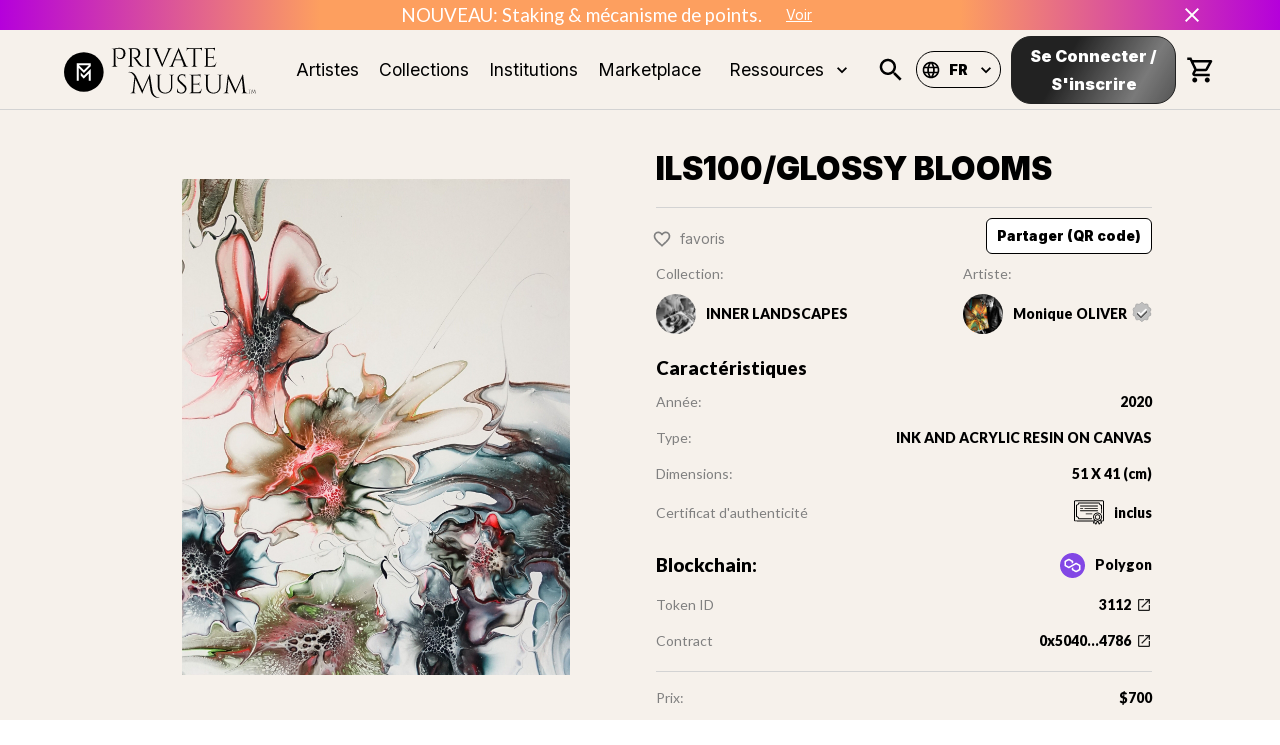

--- FILE ---
content_type: text/html; charset=utf-8
request_url: https://www.privatemuseum.art/fr/art/ils100glossy-blooms
body_size: 53238
content:
<!DOCTYPE html><html lang="fr"><head><meta charSet="utf-8"/><meta property="twitter:card" content="summary_large_image"/><meta property="twitter:url" content="https://www.private-museum.art/fr/art/ils100glossy-blooms"/><meta property="twitter:title" content="Des œuvres d&#x27;Art exclusives et uniques dans les NFTs | Private Museum"/><meta property="twitter:description" content="Trouvez le NFT qui conviendra à vos goûts en matière d&#x27;Art. Private Museum a sélectionné des Artistes talentueux pour vous aider à constituer votre collection."/><meta name="keywords" content="private museum, NFT, art, collection nft, art digital, artistes"/><meta name="viewport" content="width=device-width, initial-scale=1"/><title>ILS100/GLOSSY BLOOMS | Private Museum</title><meta name="description" content="Ayant été diagnostiqué avec la maladie de Menieres en 2019, trouver mon &quot;endroit heureux&quot; est souvent une lutte, mais commence toujours par une période d&#x27;introspection et de réflexion. Cette série a été créée sur plusieurs années et représente mon paysage intérieur en constante évolution avec des formes organiques mais étrangement peu familières qui confèrent une qualité éthérée à l&#x27;œuvre."/><meta property="og:type" content="website"/><link rel="canonical" href="https://www.privatemuseum.art/fr/art/ils100glossy-blooms"/><meta name="og:title" property="og:title" content="ILS100/GLOSSY BLOOMS | Private Museum"/><meta name="og:description" property="og:description" content="Ayant été diagnostiqué avec la maladie de Menieres en 2019, trouver mon &quot;endroit heureux&quot; est souvent une lutte, mais commence toujours par une période d&#x27;introspection et de réflexion. Cette série a été créée sur plusieurs années et représente mon paysage intérieur en constante évolution avec des formes organiques mais étrangement peu familières qui confèrent une qualité éthérée à l&#x27;œuvre."/><meta property="og:site_name" content="Private Museum"/><meta property="og:image" content="https://cdn.privatemuseum.art/3112_1_0f3e43c9b1/3112_1_0f3e43c9b1.jpg"/><meta property="og:url" content="https://www.privatemuseum.art/fr/art/ils100glossy-blooms"/><meta property="twitter:card" content="summary_large_image"/><meta property="twitter:url" content="https://www.privatemuseum.art/fr/art/ils100glossy-blooms"/><meta property="twitter:title" content="ILS100/GLOSSY BLOOMS | Private Museum"/><meta property="twitter:description" content="Ayant été diagnostiqué avec la maladie de Menieres en 2019, trouver mon &quot;endroit heureux&quot; est souvent une lutte, mais commence toujours par une période d&#x27;introspection et de réflexion. Cette série a été créée sur plusieurs années et représente mon paysage intérieur en constante évolution avec des formes organiques mais étrangement peu familières qui confèrent une qualité éthérée à l&#x27;œuvre."/><meta property="twitter:image" content="https://cdn.privatemuseum.art/3112_1_0f3e43c9b1/3112_1_0f3e43c9b1.jpg"/><meta name="next-head-count" content="21"/><meta charSet="utf-8"/><link rel="apple-touch-icon" sizes="180x180" href="/static/apple-touch-icon.png"/><link rel="icon" type="image/png" sizes="32x32" href="/static/favicon-32x32.png"/><link rel="icon" type="image/png" sizes="16x16" href="/static/favicon-16x16.png"/><link rel="manifest" href="/static/site.webmanifest"/><meta name="msapplication-config" content="/static/browserconfig.xml"/><meta name="msapplication-TileColor" content="#f6f1eb"/><meta name="theme-color" content="#ffffff"/><link rel="stylesheet" href="https://cdnjs.cloudflare.com/ajax/libs/nprogress/0.2.0/nprogress.min.css"/><link rel="preconnect" href="https://fonts.gstatic.com" crossorigin /><link rel="preload" href="/_next/static/css/6d530d6069fd563f.css" as="style"/><link rel="stylesheet" href="/_next/static/css/6d530d6069fd563f.css" data-n-p=""/><noscript data-n-css=""></noscript><script defer="" nomodule="" src="/_next/static/chunks/polyfills-c67a75d1b6f99dc8.js"></script><script src="/_next/static/chunks/webpack-def0a934f8c1d0ff.js" defer=""></script><script src="/_next/static/chunks/framework-93b89dc25365d5c7.js" defer=""></script><script src="/_next/static/chunks/main-5ae640880555d986.js" defer=""></script><script src="/_next/static/chunks/pages/_app-080a8c6c4be43abb.js" defer=""></script><script src="/_next/static/chunks/c9184924-d1ff8b4fdf8dd9e4.js" defer=""></script><script src="/_next/static/chunks/a1b9b43f-82956415cf73a9b8.js" defer=""></script><script src="/_next/static/chunks/228771e0-1847fb34b4287f6e.js" defer=""></script><script src="/_next/static/chunks/65291039-4f3f6955e28c2474.js" defer=""></script><script src="/_next/static/chunks/129-80cfafd09e7c2689.js" defer=""></script><script src="/_next/static/chunks/9692-d0b8ff35c4333e54.js" defer=""></script><script src="/_next/static/chunks/2925-06054c0c3c696b7b.js" defer=""></script><script src="/_next/static/chunks/6889-a33080b7d6063583.js" defer=""></script><script src="/_next/static/chunks/9539-88a2eb7b581d28d5.js" defer=""></script><script src="/_next/static/chunks/7998-59a8cb44e2f7844a.js" defer=""></script><script src="/_next/static/chunks/2688-e24a8660cf5dce3f.js" defer=""></script><script src="/_next/static/chunks/4872-8cf9c915105c2dea.js" defer=""></script><script src="/_next/static/chunks/1653-87c076219fe4bfe4.js" defer=""></script><script src="/_next/static/chunks/868-a584fb2423d385e1.js" defer=""></script><script src="/_next/static/chunks/1194-b0956c6d7e903fd4.js" defer=""></script><script src="/_next/static/chunks/7757-a81f15e0f9187f86.js" defer=""></script><script src="/_next/static/chunks/7941-c9bcedd473c79f77.js" defer=""></script><script src="/_next/static/chunks/257-5428fcae84b5660e.js" defer=""></script><script src="/_next/static/chunks/6303-57762b74899c7662.js" defer=""></script><script src="/_next/static/chunks/2861-815f3f1940504f48.js" defer=""></script><script src="/_next/static/chunks/1661-8f4148bebbafc5ca.js" defer=""></script><script src="/_next/static/chunks/pages/art/%5Bslug%5D-88dd86c1cb2d5922.js" defer=""></script><script src="/_next/static/Ph_or643D_jxO9JbAbIp8/_buildManifest.js" defer=""></script><script src="/_next/static/Ph_or643D_jxO9JbAbIp8/_ssgManifest.js" defer=""></script><style id="jss-server-side">.MuiSvgIcon-root {
  fill: currentColor;
  width: 1em;
  height: 1em;
  display: inline-block;
  font-size: 1.5rem;
  transition: fill 200ms cubic-bezier(0.4, 0, 0.2, 1) 0ms;
  flex-shrink: 0;
  user-select: none;
}
.MuiSvgIcon-colorPrimary {
  color: #ffffff;
}
.MuiSvgIcon-colorSecondary {
  color: #0055DC;
}
.MuiSvgIcon-colorAction {
  color: rgba(0, 0, 0, 0.54);
}
.MuiSvgIcon-colorError {
  color: #f44336;
}
.MuiSvgIcon-colorDisabled {
  color: rgba(0, 0, 0, 0.26);
}
.MuiSvgIcon-fontSizeInherit {
  font-size: inherit;
}
.MuiSvgIcon-fontSizeSmall {
  font-size: 1.25rem;
}
.MuiSvgIcon-fontSizeLarge {
  font-size: 2.1875rem;
}
.MuiPaper-root {
  color: rgba(0, 0, 0, 0.87);
  transition: box-shadow 300ms cubic-bezier(0.4, 0, 0.2, 1) 0ms;
  background-color: #fff;
}
.MuiPaper-rounded {
  border-radius: 4px;
}
.MuiPaper-outlined {
  border: 1px solid rgba(0, 0, 0, 0.12);
}
.MuiPaper-elevation0 {
  box-shadow: none;
}
.MuiPaper-elevation1 {
  box-shadow: 0px 2px 1px -1px rgba(0,0,0,0.2),0px 1px 1px 0px rgba(0,0,0,0.14),0px 1px 3px 0px rgba(0,0,0,0.12);
}
.MuiPaper-elevation2 {
  box-shadow: 0px 3px 1px -2px rgba(0,0,0,0.2),0px 2px 2px 0px rgba(0,0,0,0.14),0px 1px 5px 0px rgba(0,0,0,0.12);
}
.MuiPaper-elevation3 {
  box-shadow: 0px 3px 3px -2px rgba(0,0,0,0.2),0px 3px 4px 0px rgba(0,0,0,0.14),0px 1px 8px 0px rgba(0,0,0,0.12);
}
.MuiPaper-elevation4 {
  box-shadow: 0px 2px 4px -1px rgba(0,0,0,0.2),0px 4px 5px 0px rgba(0,0,0,0.14),0px 1px 10px 0px rgba(0,0,0,0.12);
}
.MuiPaper-elevation5 {
  box-shadow: 0px 3px 5px -1px rgba(0,0,0,0.2),0px 5px 8px 0px rgba(0,0,0,0.14),0px 1px 14px 0px rgba(0,0,0,0.12);
}
.MuiPaper-elevation6 {
  box-shadow: 0px 3px 5px -1px rgba(0,0,0,0.2),0px 6px 10px 0px rgba(0,0,0,0.14),0px 1px 18px 0px rgba(0,0,0,0.12);
}
.MuiPaper-elevation7 {
  box-shadow: 0px 4px 5px -2px rgba(0,0,0,0.2),0px 7px 10px 1px rgba(0,0,0,0.14),0px 2px 16px 1px rgba(0,0,0,0.12);
}
.MuiPaper-elevation8 {
  box-shadow: 0px 5px 5px -3px rgba(0,0,0,0.2),0px 8px 10px 1px rgba(0,0,0,0.14),0px 3px 14px 2px rgba(0,0,0,0.12);
}
.MuiPaper-elevation9 {
  box-shadow: 0px 5px 6px -3px rgba(0,0,0,0.2),0px 9px 12px 1px rgba(0,0,0,0.14),0px 3px 16px 2px rgba(0,0,0,0.12);
}
.MuiPaper-elevation10 {
  box-shadow: 0px 6px 6px -3px rgba(0,0,0,0.2),0px 10px 14px 1px rgba(0,0,0,0.14),0px 4px 18px 3px rgba(0,0,0,0.12);
}
.MuiPaper-elevation11 {
  box-shadow: 0px 6px 7px -4px rgba(0,0,0,0.2),0px 11px 15px 1px rgba(0,0,0,0.14),0px 4px 20px 3px rgba(0,0,0,0.12);
}
.MuiPaper-elevation12 {
  box-shadow: 0px 7px 8px -4px rgba(0,0,0,0.2),0px 12px 17px 2px rgba(0,0,0,0.14),0px 5px 22px 4px rgba(0,0,0,0.12);
}
.MuiPaper-elevation13 {
  box-shadow: 0px 7px 8px -4px rgba(0,0,0,0.2),0px 13px 19px 2px rgba(0,0,0,0.14),0px 5px 24px 4px rgba(0,0,0,0.12);
}
.MuiPaper-elevation14 {
  box-shadow: 0px 7px 9px -4px rgba(0,0,0,0.2),0px 14px 21px 2px rgba(0,0,0,0.14),0px 5px 26px 4px rgba(0,0,0,0.12);
}
.MuiPaper-elevation15 {
  box-shadow: 0px 8px 9px -5px rgba(0,0,0,0.2),0px 15px 22px 2px rgba(0,0,0,0.14),0px 6px 28px 5px rgba(0,0,0,0.12);
}
.MuiPaper-elevation16 {
  box-shadow: 0px 8px 10px -5px rgba(0,0,0,0.2),0px 16px 24px 2px rgba(0,0,0,0.14),0px 6px 30px 5px rgba(0,0,0,0.12);
}
.MuiPaper-elevation17 {
  box-shadow: 0px 8px 11px -5px rgba(0,0,0,0.2),0px 17px 26px 2px rgba(0,0,0,0.14),0px 6px 32px 5px rgba(0,0,0,0.12);
}
.MuiPaper-elevation18 {
  box-shadow: 0px 9px 11px -5px rgba(0,0,0,0.2),0px 18px 28px 2px rgba(0,0,0,0.14),0px 7px 34px 6px rgba(0,0,0,0.12);
}
.MuiPaper-elevation19 {
  box-shadow: 0px 9px 12px -6px rgba(0,0,0,0.2),0px 19px 29px 2px rgba(0,0,0,0.14),0px 7px 36px 6px rgba(0,0,0,0.12);
}
.MuiPaper-elevation20 {
  box-shadow: 0px 10px 13px -6px rgba(0,0,0,0.2),0px 20px 31px 3px rgba(0,0,0,0.14),0px 8px 38px 7px rgba(0,0,0,0.12);
}
.MuiPaper-elevation21 {
  box-shadow: 0px 10px 13px -6px rgba(0,0,0,0.2),0px 21px 33px 3px rgba(0,0,0,0.14),0px 8px 40px 7px rgba(0,0,0,0.12);
}
.MuiPaper-elevation22 {
  box-shadow: 0px 10px 14px -6px rgba(0,0,0,0.2),0px 22px 35px 3px rgba(0,0,0,0.14),0px 8px 42px 7px rgba(0,0,0,0.12);
}
.MuiPaper-elevation23 {
  box-shadow: 0px 11px 14px -7px rgba(0,0,0,0.2),0px 23px 36px 3px rgba(0,0,0,0.14),0px 9px 44px 8px rgba(0,0,0,0.12);
}
.MuiPaper-elevation24 {
  box-shadow: 0px 11px 15px -7px rgba(0,0,0,0.2),0px 24px 38px 3px rgba(0,0,0,0.14),0px 9px 46px 8px rgba(0,0,0,0.12);
}
.MuiButtonBase-root {
  color: inherit;
  border: 0;
  cursor: pointer;
  margin: 0;
  display: inline-flex;
  outline: 0;
  padding: 0;
  position: relative;
  align-items: center;
  user-select: none;
  border-radius: 0;
  vertical-align: middle;
  -moz-appearance: none;
  justify-content: center;
  text-decoration: none;
  background-color: transparent;
  -webkit-appearance: none;
  -webkit-tap-highlight-color: transparent;
}
.MuiButtonBase-root::-moz-focus-inner {
  border-style: none;
}
.MuiButtonBase-root.Mui-disabled {
  cursor: default;
  pointer-events: none;
}
@media print {
  .MuiButtonBase-root {
    color-adjust: exact;
  }
}
  .MuiIconButton-root {
    flex: 0 0 auto;
    color: rgba(0, 0, 0, 0.54);
    padding: 12px;
    overflow: visible;
    font-size: 1.5rem;
    text-align: center;
    transition: background-color 150ms cubic-bezier(0.4, 0, 0.2, 1) 0ms;
    border-radius: 50%;
  }
  .MuiIconButton-root:hover {
    background-color: rgba(0, 0, 0, 0.04);
  }
  .MuiIconButton-root.Mui-disabled {
    color: rgba(0, 0, 0, 0.26);
    background-color: transparent;
  }
@media (hover: none) {
  .MuiIconButton-root:hover {
    background-color: transparent;
  }
}
  .MuiIconButton-edgeStart {
    margin-left: -12px;
  }
  .MuiIconButton-sizeSmall.MuiIconButton-edgeStart {
    margin-left: -3px;
  }
  .MuiIconButton-edgeEnd {
    margin-right: -12px;
  }
  .MuiIconButton-sizeSmall.MuiIconButton-edgeEnd {
    margin-right: -3px;
  }
  .MuiIconButton-colorInherit {
    color: inherit;
  }
  .MuiIconButton-colorPrimary {
    color: #ffffff;
  }
  .MuiIconButton-colorPrimary:hover {
    background-color: rgba(255, 255, 255, 0.04);
  }
@media (hover: none) {
  .MuiIconButton-colorPrimary:hover {
    background-color: transparent;
  }
}
  .MuiIconButton-colorSecondary {
    color: #0055DC;
  }
  .MuiIconButton-colorSecondary:hover {
    background-color: rgba(0, 85, 220, 0.04);
  }
@media (hover: none) {
  .MuiIconButton-colorSecondary:hover {
    background-color: transparent;
  }
}
  .MuiIconButton-sizeSmall {
    padding: 3px;
    font-size: 1.125rem;
  }
  .MuiIconButton-label {
    width: 100%;
    display: flex;
    align-items: inherit;
    justify-content: inherit;
  }
  .MuiAppBar-root {
    width: 100%;
    display: flex;
    z-index: 1100;
    box-sizing: border-box;
    flex-shrink: 0;
    flex-direction: column;
  }
  .MuiAppBar-positionFixed {
    top: 0;
    left: auto;
    right: 0;
    position: fixed;
  }
@media print {
  .MuiAppBar-positionFixed {
    position: absolute;
  }
}
  .MuiAppBar-positionAbsolute {
    top: 0;
    left: auto;
    right: 0;
    position: absolute;
  }
  .MuiAppBar-positionSticky {
    top: 0;
    left: auto;
    right: 0;
    position: sticky;
  }
  .MuiAppBar-positionStatic {
    position: static;
  }
  .MuiAppBar-positionRelative {
    position: relative;
  }
  .MuiAppBar-colorDefault {
    color: rgba(0, 0, 0, 0.87);
    background-color: #f5f5f5;
  }
  .MuiAppBar-colorPrimary {
    color: rgba(0, 0, 0, 0.87);
    background-color: #ffffff;
  }
  .MuiAppBar-colorSecondary {
    color: #fff;
    background-color: #0055DC;
  }
  .MuiAppBar-colorInherit {
    color: inherit;
  }
  .MuiAppBar-colorTransparent {
    color: inherit;
    background-color: transparent;
  }

  .jss45 {
    padding: 0;
  }
  .MuiTypography-root {
    margin: 0;
  }
  .MuiTypography-body2 {
    font-size: 14px;
    font-family: "Lato",sans-serif;
    font-weight: 400;
    line-height: 1.43;
  }
  .MuiTypography-body1 {
    font-size: 1.0625rem;
    font-family: "Lato",sans-serif;
    font-weight: 400;
    line-height: 1.5;
  }
@media (min-width:600px) {
  .MuiTypography-body1 {
    font-size: 1.1667rem;
  }
}
@media (min-width:960px) {
  .MuiTypography-body1 {
    font-size: 1.1667rem;
  }
}
@media (min-width:1280px) {
  .MuiTypography-body1 {
    font-size: 1.1667rem;
  }
}
  .MuiTypography-caption {
    font-size: 0.75rem;
    font-family: "Inter", "Lato", sans-serif;
    font-weight: 400;
    line-height: 1.66;
  }
  .MuiTypography-button {
    font-size: 0.875rem;
    font-family: "Inter", "Lato", sans-serif;
    font-weight: 500;
    line-height: 1.75;
    text-transform: uppercase;
  }
  .MuiTypography-h1 {
    font-size: 2.0625rem;
    font-family: "Inter",sans-serif;
    font-weight: 900;
    line-height: 1.167;
  }
@media (min-width:600px) {
  .MuiTypography-h1 {
    font-size: 2.5707rem;
  }
}
@media (min-width:960px) {
  .MuiTypography-h1 {
    font-size: 2.7849rem;
  }
}
@media (min-width:1280px) {
  .MuiTypography-h1 {
    font-size: 3.2134rem;
  }
}
  .MuiTypography-h2 {
    font-size: 1.28125rem;
    font-family: "Inter",sans-serif;
    font-weight: 800;
    line-height: 1.2;
  }
@media (min-width:600px) {
  .MuiTypography-h2 {
    font-size: 1.4583rem;
  }
}
@media (min-width:960px) {
  .MuiTypography-h2 {
    font-size: 1.4583rem;
  }
}
@media (min-width:1280px) {
  .MuiTypography-h2 {
    font-size: 1.4583rem;
  }
}
  .MuiTypography-h3 {
    font-size: 1.125rem;
    font-family: "Inter",sans-serif;
    font-weight: 400;
    line-height: 1.167;
  }
@media (min-width:600px) {
  .MuiTypography-h3 {
    font-size: 1.2853rem;
  }
}
@media (min-width:960px) {
  .MuiTypography-h3 {
    font-size: 1.2853rem;
  }
}
@media (min-width:1280px) {
  .MuiTypography-h3 {
    font-size: 1.2853rem;
  }
}
  .MuiTypography-h4 {
    font-size: 1.125rem;
    font-family: "Inter",sans-serif;
    font-weight: 400;
    line-height: 1.235;
  }
@media (min-width:600px) {
  .MuiTypography-h4 {
    font-size: 1.2146rem;
  }
}
@media (min-width:960px) {
  .MuiTypography-h4 {
    font-size: 1.2146rem;
  }
}
@media (min-width:1280px) {
  .MuiTypography-h4 {
    font-size: 1.2146rem;
  }
}
  .MuiTypography-h5 {
    font-size: 1.25rem;
    font-family: "Inter", "Lato", sans-serif;
    font-weight: 400;
    line-height: 1.334;
  }
@media (min-width:600px) {
  .MuiTypography-h5 {
    font-size: 1.3118rem;
  }
}
@media (min-width:960px) {
  .MuiTypography-h5 {
    font-size: 1.4993rem;
  }
}
@media (min-width:1280px) {
  .MuiTypography-h5 {
    font-size: 1.4993rem;
  }
}
  .MuiTypography-h6 {
    font-size: 1.125rem;
    font-family: "Inter", "Lato", sans-serif;
    font-weight: 500;
    line-height: 1.6;
  }
@media (min-width:600px) {
  .MuiTypography-h6 {
    font-size: 1.25rem;
  }
}
@media (min-width:960px) {
  .MuiTypography-h6 {
    font-size: 1.25rem;
  }
}
@media (min-width:1280px) {
  .MuiTypography-h6 {
    font-size: 1.25rem;
  }
}
  .MuiTypography-subtitle1 {
    font-size: 1rem;
    font-family: "Inter", "Lato", sans-serif;
    font-weight: 400;
    line-height: 1.75;
  }
  .MuiTypography-subtitle2 {
    font-size: 0.875rem;
    font-family: "Inter", "Lato", sans-serif;
    font-weight: 500;
    line-height: 1.57;
  }
  .MuiTypography-overline {
    font-size: 0.75rem;
    font-family: "Inter", "Lato", sans-serif;
    font-weight: 400;
    line-height: 2.66;
    text-transform: uppercase;
  }
  .MuiTypography-srOnly {
    width: 1px;
    height: 1px;
    overflow: hidden;
    position: absolute;
  }
  .MuiTypography-alignLeft {
    text-align: left;
  }
  .MuiTypography-alignCenter {
    text-align: center;
  }
  .MuiTypography-alignRight {
    text-align: right;
  }
  .MuiTypography-alignJustify {
    text-align: justify;
  }
  .MuiTypography-noWrap {
    overflow: hidden;
    white-space: nowrap;
    text-overflow: ellipsis;
  }
  .MuiTypography-gutterBottom {
    margin-bottom: 0.35em;
  }
  .MuiTypography-paragraph {
    margin-bottom: 16px;
  }
  .MuiTypography-colorInherit {
    color: inherit;
  }
  .MuiTypography-colorPrimary {
    color: #ffffff;
  }
  .MuiTypography-colorSecondary {
    color: #0055DC;
  }
  .MuiTypography-colorTextPrimary {
    color: rgba(0, 0, 0, 0.87);
  }
  .MuiTypography-colorTextSecondary {
    color: rgba(0, 0, 0, 0.54);
  }
  .MuiTypography-colorError {
    color: #f44336;
  }
  .MuiTypography-displayInline {
    display: inline;
  }
  .MuiTypography-displayBlock {
    display: block;
  }
  .MuiButton-root {
    color: rgba(0, 0, 0, 0.87);
    padding: 6px 16px;
    font-size: 0.875rem;
    min-width: 64px;
    box-sizing: border-box;
    transition: background-color 250ms cubic-bezier(0.4, 0, 0.2, 1) 0ms,box-shadow 250ms cubic-bezier(0.4, 0, 0.2, 1) 0ms,border 250ms cubic-bezier(0.4, 0, 0.2, 1) 0ms;
    font-family: "Inter", "Lato", sans-serif;
    font-weight: 500;
    line-height: 1.75;
    border-radius: 4px;
    text-transform: uppercase;
  }
  .MuiButton-root:hover {
    text-decoration: none;
    background-color: rgba(0, 0, 0, 0.04);
  }
  .MuiButton-root.Mui-disabled {
    color: rgba(0, 0, 0, 0.26);
  }
@media (hover: none) {
  .MuiButton-root:hover {
    background-color: transparent;
  }
}
  .MuiButton-root:hover.Mui-disabled {
    background-color: transparent;
  }
  .MuiButton-label {
    width: 100%;
    display: inherit;
    align-items: inherit;
    justify-content: inherit;
  }
  .MuiButton-text {
    padding: 6px 8px;
  }
  .MuiButton-textPrimary {
    color: #ffffff;
  }
  .MuiButton-textPrimary:hover {
    background-color: rgba(255, 255, 255, 0.04);
  }
@media (hover: none) {
  .MuiButton-textPrimary:hover {
    background-color: transparent;
  }
}
  .MuiButton-textSecondary {
    color: #0055DC;
  }
  .MuiButton-textSecondary:hover {
    background-color: rgba(0, 85, 220, 0.04);
  }
@media (hover: none) {
  .MuiButton-textSecondary:hover {
    background-color: transparent;
  }
}
  .MuiButton-outlined {
    border: 1px solid rgba(0, 0, 0, 0.23);
    padding: 5px 15px;
  }
  .MuiButton-outlined.Mui-disabled {
    border: 1px solid rgba(0, 0, 0, 0.12);
  }
  .MuiButton-outlinedPrimary {
    color: #ffffff;
    border: 1px solid rgba(255, 255, 255, 0.5);
  }
  .MuiButton-outlinedPrimary:hover {
    border: 1px solid #ffffff;
    background-color: rgba(255, 255, 255, 0.04);
  }
@media (hover: none) {
  .MuiButton-outlinedPrimary:hover {
    background-color: transparent;
  }
}
  .MuiButton-outlinedSecondary {
    color: #0055DC;
    border: 1px solid rgba(0, 85, 220, 0.5);
  }
  .MuiButton-outlinedSecondary:hover {
    border: 1px solid #0055DC;
    background-color: rgba(0, 85, 220, 0.04);
  }
  .MuiButton-outlinedSecondary.Mui-disabled {
    border: 1px solid rgba(0, 0, 0, 0.26);
  }
@media (hover: none) {
  .MuiButton-outlinedSecondary:hover {
    background-color: transparent;
  }
}
  .MuiButton-contained {
    color: rgba(0, 0, 0, 0.87);
    box-shadow: 0px 3px 1px -2px rgba(0,0,0,0.2),0px 2px 2px 0px rgba(0,0,0,0.14),0px 1px 5px 0px rgba(0,0,0,0.12);
    background-color: #e0e0e0;
  }
  .MuiButton-contained:hover {
    box-shadow: 0px 2px 4px -1px rgba(0,0,0,0.2),0px 4px 5px 0px rgba(0,0,0,0.14),0px 1px 10px 0px rgba(0,0,0,0.12);
    background-color: #d5d5d5;
  }
  .MuiButton-contained.Mui-focusVisible {
    box-shadow: 0px 3px 5px -1px rgba(0,0,0,0.2),0px 6px 10px 0px rgba(0,0,0,0.14),0px 1px 18px 0px rgba(0,0,0,0.12);
  }
  .MuiButton-contained:active {
    box-shadow: 0px 5px 5px -3px rgba(0,0,0,0.2),0px 8px 10px 1px rgba(0,0,0,0.14),0px 3px 14px 2px rgba(0,0,0,0.12);
  }
  .MuiButton-contained.Mui-disabled {
    color: rgba(0, 0, 0, 0.26);
    box-shadow: none;
    background-color: rgba(0, 0, 0, 0.12);
  }
@media (hover: none) {
  .MuiButton-contained:hover {
    box-shadow: 0px 3px 1px -2px rgba(0,0,0,0.2),0px 2px 2px 0px rgba(0,0,0,0.14),0px 1px 5px 0px rgba(0,0,0,0.12);
    background-color: #e0e0e0;
  }
}
  .MuiButton-contained:hover.Mui-disabled {
    background-color: rgba(0, 0, 0, 0.12);
  }
  .MuiButton-containedPrimary {
    color: rgba(0, 0, 0, 0.87);
    background-color: #ffffff;
  }
  .MuiButton-containedPrimary:hover {
    background-color: rgb(178, 178, 178);
  }
@media (hover: none) {
  .MuiButton-containedPrimary:hover {
    background-color: #ffffff;
  }
}
  .MuiButton-containedSecondary {
    color: #fff;
    background-color: #0055DC;
  }
  .MuiButton-containedSecondary:hover {
    background-color: rgb(0, 59, 154);
  }
@media (hover: none) {
  .MuiButton-containedSecondary:hover {
    background-color: #0055DC;
  }
}
  .MuiButton-disableElevation {
    box-shadow: none;
  }
  .MuiButton-disableElevation:hover {
    box-shadow: none;
  }
  .MuiButton-disableElevation.Mui-focusVisible {
    box-shadow: none;
  }
  .MuiButton-disableElevation:active {
    box-shadow: none;
  }
  .MuiButton-disableElevation.Mui-disabled {
    box-shadow: none;
  }
  .MuiButton-colorInherit {
    color: inherit;
    border-color: currentColor;
  }
  .MuiButton-textSizeSmall {
    padding: 4px 5px;
    font-size: 0.8125rem;
  }
  .MuiButton-textSizeLarge {
    padding: 8px 11px;
    font-size: 0.9375rem;
  }
  .MuiButton-outlinedSizeSmall {
    padding: 3px 9px;
    font-size: 0.8125rem;
  }
  .MuiButton-outlinedSizeLarge {
    padding: 7px 21px;
    font-size: 0.9375rem;
  }
  .MuiButton-containedSizeSmall {
    padding: 4px 10px;
    font-size: 0.8125rem;
  }
  .MuiButton-containedSizeLarge {
    padding: 8px 22px;
    font-size: 0.9375rem;
  }
  .MuiButton-fullWidth {
    width: 100%;
  }
  .MuiButton-startIcon {
    display: inherit;
    margin-left: -4px;
    margin-right: 8px;
  }
  .MuiButton-startIcon.MuiButton-iconSizeSmall {
    margin-left: -2px;
  }
  .MuiButton-endIcon {
    display: inherit;
    margin-left: 8px;
    margin-right: -4px;
  }
  .MuiButton-endIcon.MuiButton-iconSizeSmall {
    margin-right: -2px;
  }
  .MuiButton-iconSizeSmall > *:first-child {
    font-size: 18px;
  }
  .MuiButton-iconSizeMedium > *:first-child {
    font-size: 20px;
  }
  .MuiButton-iconSizeLarge > *:first-child {
    font-size: 22px;
  }
  .MuiCard-root {
    overflow: hidden;
  }
  .MuiCardContent-root {
    padding: 16px;
  }
  .MuiCardContent-root:last-child {
    padding-bottom: 24px;
  }
  .MuiCircularProgress-root {
    display: inline-block;
  }
  .MuiCircularProgress-static {
    transition: transform 300ms cubic-bezier(0.4, 0, 0.2, 1) 0ms;
  }
  .MuiCircularProgress-indeterminate {
    animation: MuiCircularProgress-keyframes-circular-rotate 1.4s linear infinite;
  }
  .MuiCircularProgress-determinate {
    transition: transform 300ms cubic-bezier(0.4, 0, 0.2, 1) 0ms;
  }
  .MuiCircularProgress-colorPrimary {
    color: #ffffff;
  }
  .MuiCircularProgress-colorSecondary {
    color: #0055DC;
  }
  .MuiCircularProgress-svg {
    display: block;
  }
  .MuiCircularProgress-circle {
    stroke: currentColor;
  }
  .MuiCircularProgress-circleStatic {
    transition: stroke-dashoffset 300ms cubic-bezier(0.4, 0, 0.2, 1) 0ms;
  }
  .MuiCircularProgress-circleIndeterminate {
    animation: MuiCircularProgress-keyframes-circular-dash 1.4s ease-in-out infinite;
    stroke-dasharray: 80px, 200px;
    stroke-dashoffset: 0px;
  }
  .MuiCircularProgress-circleDeterminate {
    transition: stroke-dashoffset 300ms cubic-bezier(0.4, 0, 0.2, 1) 0ms;
  }
@keyframes MuiCircularProgress-keyframes-circular-rotate {
  0% {
    transform-origin: 50% 50%;
  }
  100% {
    transform: rotate(360deg);
  }
}
@keyframes MuiCircularProgress-keyframes-circular-dash {
  0% {
    stroke-dasharray: 1px, 200px;
    stroke-dashoffset: 0px;
  }
  50% {
    stroke-dasharray: 100px, 200px;
    stroke-dashoffset: -15px;
  }
  100% {
    stroke-dasharray: 100px, 200px;
    stroke-dashoffset: -125px;
  }
}
  .MuiCircularProgress-circleDisableShrink {
    animation: none;
  }
html {
  box-sizing: border-box;
  -webkit-font-smoothing: antialiased;
  -moz-osx-font-smoothing: grayscale;
}
*, *::before, *::after {
  box-sizing: inherit;
}
strong, b {
  font-weight: 700;
}
body {
  color: rgba(0, 0, 0, 0.87);
  margin: 0;
  font-size: 14px;
  font-family: "Lato",sans-serif;
  font-weight: 400;
  line-height: 1.43;
  background-color: #ffffff;
}
@media print {
  body {
    background-color: #fff;
  }
}
body::backdrop {
  background-color: #ffffff;
}
@media print {
  .MuiDialog-root {
    position: absolute !important;
  }
}
  .MuiDialog-scrollPaper {
    display: flex;
    align-items: center;
    justify-content: center;
  }
  .MuiDialog-scrollBody {
    overflow-x: hidden;
    overflow-y: auto;
    text-align: center;
  }
  .MuiDialog-scrollBody:after {
    width: 0;
    height: 100%;
    content: "";
    display: inline-block;
    vertical-align: middle;
  }
  .MuiDialog-container {
    height: 100%;
    outline: 0;
  }
@media print {
  .MuiDialog-container {
    height: auto;
  }
}
  .MuiDialog-paper {
    margin: 32px;
    position: relative;
    overflow-y: auto;
  }
@media print {
  .MuiDialog-paper {
    box-shadow: none;
    overflow-y: visible;
  }
}
  .MuiDialog-paperScrollPaper {
    display: flex;
    max-height: calc(100% - 64px);
    flex-direction: column;
  }
  .MuiDialog-paperScrollBody {
    display: inline-block;
    text-align: left;
    vertical-align: middle;
  }
  .MuiDialog-paperWidthFalse {
    max-width: calc(100% - 64px);
  }
  .MuiDialog-paperWidthXs {
    max-width: 444px;
  }
@media (max-width:507.95px) {
  .MuiDialog-paperWidthXs.MuiDialog-paperScrollBody {
    max-width: calc(100% - 64px);
  }
}
  .MuiDialog-paperWidthSm {
    max-width: 600px;
  }
@media (max-width:663.95px) {
  .MuiDialog-paperWidthSm.MuiDialog-paperScrollBody {
    max-width: calc(100% - 64px);
  }
}
  .MuiDialog-paperWidthMd {
    max-width: 960px;
  }
@media (max-width:1023.95px) {
  .MuiDialog-paperWidthMd.MuiDialog-paperScrollBody {
    max-width: calc(100% - 64px);
  }
}
  .MuiDialog-paperWidthLg {
    max-width: 1280px;
  }
@media (max-width:1343.95px) {
  .MuiDialog-paperWidthLg.MuiDialog-paperScrollBody {
    max-width: calc(100% - 64px);
  }
}
  .MuiDialog-paperWidthXl {
    max-width: 1920px;
  }
@media (max-width:1983.95px) {
  .MuiDialog-paperWidthXl.MuiDialog-paperScrollBody {
    max-width: calc(100% - 64px);
  }
}
  .MuiDialog-paperFullWidth {
    width: calc(100% - 64px);
  }
  .MuiDialog-paperFullScreen {
    width: 100%;
    height: 100%;
    margin: 0;
    max-width: 100%;
    max-height: none;
    border-radius: 0;
  }
  .MuiDialog-paperFullScreen.MuiDialog-paperScrollBody {
    margin: 0;
    max-width: 100%;
  }
  .MuiDivider-root {
    border: none;
    height: 1px;
    margin: 0;
    flex-shrink: 0;
    background-color: rgba(0, 0, 0, 0.12);
  }
  .MuiDivider-absolute {
    left: 0;
    width: 100%;
    bottom: 0;
    position: absolute;
  }
  .MuiDivider-inset {
    margin-left: 72px;
  }
  .MuiDivider-light {
    background-color: rgba(0, 0, 0, 0.08);
  }
  .MuiDivider-middle {
    margin-left: 16px;
    margin-right: 16px;
  }
  .MuiDivider-vertical {
    width: 1px;
    height: 100%;
  }
  .MuiDivider-flexItem {
    height: auto;
    align-self: stretch;
  }
  .MuiDrawer-docked {
    flex: 0 0 auto;
  }
  .MuiDrawer-paper {
    top: 0;
    flex: 1 0 auto;
    height: 100%;
    display: flex;
    outline: 0;
    z-index: 1200;
    position: fixed;
    overflow-y: auto;
    flex-direction: column;
    -webkit-overflow-scrolling: touch;
  }
  .MuiDrawer-paperAnchorLeft {
    left: 0;
    right: auto;
  }
  .MuiDrawer-paperAnchorRight {
    left: auto;
    right: 0;
  }
  .MuiDrawer-paperAnchorTop {
    top: 0;
    left: 0;
    right: 0;
    bottom: auto;
    height: auto;
    max-height: 100%;
  }
  .MuiDrawer-paperAnchorBottom {
    top: auto;
    left: 0;
    right: 0;
    bottom: 0;
    height: auto;
    max-height: 100%;
  }
  .MuiDrawer-paperAnchorDockedLeft {
    border-right: 1px solid rgba(0, 0, 0, 0.12);
  }
  .MuiDrawer-paperAnchorDockedTop {
    border-bottom: 1px solid rgba(0, 0, 0, 0.12);
  }
  .MuiDrawer-paperAnchorDockedRight {
    border-left: 1px solid rgba(0, 0, 0, 0.12);
  }
  .MuiDrawer-paperAnchorDockedBottom {
    border-top: 1px solid rgba(0, 0, 0, 0.12);
  }
  .MuiGrid-container {
    width: 100%;
    display: flex;
    flex-wrap: wrap;
    box-sizing: border-box;
  }
  .MuiGrid-item {
    margin: 0;
    box-sizing: border-box;
  }
  .MuiGrid-zeroMinWidth {
    min-width: 0;
  }
  .MuiGrid-direction-xs-column {
    flex-direction: column;
  }
  .MuiGrid-direction-xs-column-reverse {
    flex-direction: column-reverse;
  }
  .MuiGrid-direction-xs-row-reverse {
    flex-direction: row-reverse;
  }
  .MuiGrid-wrap-xs-nowrap {
    flex-wrap: nowrap;
  }
  .MuiGrid-wrap-xs-wrap-reverse {
    flex-wrap: wrap-reverse;
  }
  .MuiGrid-align-items-xs-center {
    align-items: center;
  }
  .MuiGrid-align-items-xs-flex-start {
    align-items: flex-start;
  }
  .MuiGrid-align-items-xs-flex-end {
    align-items: flex-end;
  }
  .MuiGrid-align-items-xs-baseline {
    align-items: baseline;
  }
  .MuiGrid-align-content-xs-center {
    align-content: center;
  }
  .MuiGrid-align-content-xs-flex-start {
    align-content: flex-start;
  }
  .MuiGrid-align-content-xs-flex-end {
    align-content: flex-end;
  }
  .MuiGrid-align-content-xs-space-between {
    align-content: space-between;
  }
  .MuiGrid-align-content-xs-space-around {
    align-content: space-around;
  }
  .MuiGrid-justify-content-xs-center {
    justify-content: center;
  }
  .MuiGrid-justify-content-xs-flex-end {
    justify-content: flex-end;
  }
  .MuiGrid-justify-content-xs-space-between {
    justify-content: space-between;
  }
  .MuiGrid-justify-content-xs-space-around {
    justify-content: space-around;
  }
  .MuiGrid-justify-content-xs-space-evenly {
    justify-content: space-evenly;
  }
  .MuiGrid-spacing-xs-1 {
    width: calc(100% + 8px);
    margin: -4px;
  }
  .MuiGrid-spacing-xs-1 > .MuiGrid-item {
    padding: 4px;
  }
  .MuiGrid-spacing-xs-2 {
    width: calc(100% + 16px);
    margin: -8px;
  }
  .MuiGrid-spacing-xs-2 > .MuiGrid-item {
    padding: 8px;
  }
  .MuiGrid-spacing-xs-3 {
    width: calc(100% + 24px);
    margin: -12px;
  }
  .MuiGrid-spacing-xs-3 > .MuiGrid-item {
    padding: 12px;
  }
  .MuiGrid-spacing-xs-4 {
    width: calc(100% + 32px);
    margin: -16px;
  }
  .MuiGrid-spacing-xs-4 > .MuiGrid-item {
    padding: 16px;
  }
  .MuiGrid-spacing-xs-5 {
    width: calc(100% + 40px);
    margin: -20px;
  }
  .MuiGrid-spacing-xs-5 > .MuiGrid-item {
    padding: 20px;
  }
  .MuiGrid-spacing-xs-6 {
    width: calc(100% + 48px);
    margin: -24px;
  }
  .MuiGrid-spacing-xs-6 > .MuiGrid-item {
    padding: 24px;
  }
  .MuiGrid-spacing-xs-7 {
    width: calc(100% + 56px);
    margin: -28px;
  }
  .MuiGrid-spacing-xs-7 > .MuiGrid-item {
    padding: 28px;
  }
  .MuiGrid-spacing-xs-8 {
    width: calc(100% + 64px);
    margin: -32px;
  }
  .MuiGrid-spacing-xs-8 > .MuiGrid-item {
    padding: 32px;
  }
  .MuiGrid-spacing-xs-9 {
    width: calc(100% + 72px);
    margin: -36px;
  }
  .MuiGrid-spacing-xs-9 > .MuiGrid-item {
    padding: 36px;
  }
  .MuiGrid-spacing-xs-10 {
    width: calc(100% + 80px);
    margin: -40px;
  }
  .MuiGrid-spacing-xs-10 > .MuiGrid-item {
    padding: 40px;
  }
  .MuiGrid-grid-xs-auto {
    flex-grow: 0;
    max-width: none;
    flex-basis: auto;
  }
  .MuiGrid-grid-xs-true {
    flex-grow: 1;
    max-width: 100%;
    flex-basis: 0;
  }
  .MuiGrid-grid-xs-1 {
    flex-grow: 0;
    max-width: 8.333333%;
    flex-basis: 8.333333%;
  }
  .MuiGrid-grid-xs-2 {
    flex-grow: 0;
    max-width: 16.666667%;
    flex-basis: 16.666667%;
  }
  .MuiGrid-grid-xs-3 {
    flex-grow: 0;
    max-width: 25%;
    flex-basis: 25%;
  }
  .MuiGrid-grid-xs-4 {
    flex-grow: 0;
    max-width: 33.333333%;
    flex-basis: 33.333333%;
  }
  .MuiGrid-grid-xs-5 {
    flex-grow: 0;
    max-width: 41.666667%;
    flex-basis: 41.666667%;
  }
  .MuiGrid-grid-xs-6 {
    flex-grow: 0;
    max-width: 50%;
    flex-basis: 50%;
  }
  .MuiGrid-grid-xs-7 {
    flex-grow: 0;
    max-width: 58.333333%;
    flex-basis: 58.333333%;
  }
  .MuiGrid-grid-xs-8 {
    flex-grow: 0;
    max-width: 66.666667%;
    flex-basis: 66.666667%;
  }
  .MuiGrid-grid-xs-9 {
    flex-grow: 0;
    max-width: 75%;
    flex-basis: 75%;
  }
  .MuiGrid-grid-xs-10 {
    flex-grow: 0;
    max-width: 83.333333%;
    flex-basis: 83.333333%;
  }
  .MuiGrid-grid-xs-11 {
    flex-grow: 0;
    max-width: 91.666667%;
    flex-basis: 91.666667%;
  }
  .MuiGrid-grid-xs-12 {
    flex-grow: 0;
    max-width: 100%;
    flex-basis: 100%;
  }
@media (min-width:600px) {
  .MuiGrid-grid-sm-auto {
    flex-grow: 0;
    max-width: none;
    flex-basis: auto;
  }
  .MuiGrid-grid-sm-true {
    flex-grow: 1;
    max-width: 100%;
    flex-basis: 0;
  }
  .MuiGrid-grid-sm-1 {
    flex-grow: 0;
    max-width: 8.333333%;
    flex-basis: 8.333333%;
  }
  .MuiGrid-grid-sm-2 {
    flex-grow: 0;
    max-width: 16.666667%;
    flex-basis: 16.666667%;
  }
  .MuiGrid-grid-sm-3 {
    flex-grow: 0;
    max-width: 25%;
    flex-basis: 25%;
  }
  .MuiGrid-grid-sm-4 {
    flex-grow: 0;
    max-width: 33.333333%;
    flex-basis: 33.333333%;
  }
  .MuiGrid-grid-sm-5 {
    flex-grow: 0;
    max-width: 41.666667%;
    flex-basis: 41.666667%;
  }
  .MuiGrid-grid-sm-6 {
    flex-grow: 0;
    max-width: 50%;
    flex-basis: 50%;
  }
  .MuiGrid-grid-sm-7 {
    flex-grow: 0;
    max-width: 58.333333%;
    flex-basis: 58.333333%;
  }
  .MuiGrid-grid-sm-8 {
    flex-grow: 0;
    max-width: 66.666667%;
    flex-basis: 66.666667%;
  }
  .MuiGrid-grid-sm-9 {
    flex-grow: 0;
    max-width: 75%;
    flex-basis: 75%;
  }
  .MuiGrid-grid-sm-10 {
    flex-grow: 0;
    max-width: 83.333333%;
    flex-basis: 83.333333%;
  }
  .MuiGrid-grid-sm-11 {
    flex-grow: 0;
    max-width: 91.666667%;
    flex-basis: 91.666667%;
  }
  .MuiGrid-grid-sm-12 {
    flex-grow: 0;
    max-width: 100%;
    flex-basis: 100%;
  }
}
@media (min-width:960px) {
  .MuiGrid-grid-md-auto {
    flex-grow: 0;
    max-width: none;
    flex-basis: auto;
  }
  .MuiGrid-grid-md-true {
    flex-grow: 1;
    max-width: 100%;
    flex-basis: 0;
  }
  .MuiGrid-grid-md-1 {
    flex-grow: 0;
    max-width: 8.333333%;
    flex-basis: 8.333333%;
  }
  .MuiGrid-grid-md-2 {
    flex-grow: 0;
    max-width: 16.666667%;
    flex-basis: 16.666667%;
  }
  .MuiGrid-grid-md-3 {
    flex-grow: 0;
    max-width: 25%;
    flex-basis: 25%;
  }
  .MuiGrid-grid-md-4 {
    flex-grow: 0;
    max-width: 33.333333%;
    flex-basis: 33.333333%;
  }
  .MuiGrid-grid-md-5 {
    flex-grow: 0;
    max-width: 41.666667%;
    flex-basis: 41.666667%;
  }
  .MuiGrid-grid-md-6 {
    flex-grow: 0;
    max-width: 50%;
    flex-basis: 50%;
  }
  .MuiGrid-grid-md-7 {
    flex-grow: 0;
    max-width: 58.333333%;
    flex-basis: 58.333333%;
  }
  .MuiGrid-grid-md-8 {
    flex-grow: 0;
    max-width: 66.666667%;
    flex-basis: 66.666667%;
  }
  .MuiGrid-grid-md-9 {
    flex-grow: 0;
    max-width: 75%;
    flex-basis: 75%;
  }
  .MuiGrid-grid-md-10 {
    flex-grow: 0;
    max-width: 83.333333%;
    flex-basis: 83.333333%;
  }
  .MuiGrid-grid-md-11 {
    flex-grow: 0;
    max-width: 91.666667%;
    flex-basis: 91.666667%;
  }
  .MuiGrid-grid-md-12 {
    flex-grow: 0;
    max-width: 100%;
    flex-basis: 100%;
  }
}
@media (min-width:1280px) {
  .MuiGrid-grid-lg-auto {
    flex-grow: 0;
    max-width: none;
    flex-basis: auto;
  }
  .MuiGrid-grid-lg-true {
    flex-grow: 1;
    max-width: 100%;
    flex-basis: 0;
  }
  .MuiGrid-grid-lg-1 {
    flex-grow: 0;
    max-width: 8.333333%;
    flex-basis: 8.333333%;
  }
  .MuiGrid-grid-lg-2 {
    flex-grow: 0;
    max-width: 16.666667%;
    flex-basis: 16.666667%;
  }
  .MuiGrid-grid-lg-3 {
    flex-grow: 0;
    max-width: 25%;
    flex-basis: 25%;
  }
  .MuiGrid-grid-lg-4 {
    flex-grow: 0;
    max-width: 33.333333%;
    flex-basis: 33.333333%;
  }
  .MuiGrid-grid-lg-5 {
    flex-grow: 0;
    max-width: 41.666667%;
    flex-basis: 41.666667%;
  }
  .MuiGrid-grid-lg-6 {
    flex-grow: 0;
    max-width: 50%;
    flex-basis: 50%;
  }
  .MuiGrid-grid-lg-7 {
    flex-grow: 0;
    max-width: 58.333333%;
    flex-basis: 58.333333%;
  }
  .MuiGrid-grid-lg-8 {
    flex-grow: 0;
    max-width: 66.666667%;
    flex-basis: 66.666667%;
  }
  .MuiGrid-grid-lg-9 {
    flex-grow: 0;
    max-width: 75%;
    flex-basis: 75%;
  }
  .MuiGrid-grid-lg-10 {
    flex-grow: 0;
    max-width: 83.333333%;
    flex-basis: 83.333333%;
  }
  .MuiGrid-grid-lg-11 {
    flex-grow: 0;
    max-width: 91.666667%;
    flex-basis: 91.666667%;
  }
  .MuiGrid-grid-lg-12 {
    flex-grow: 0;
    max-width: 100%;
    flex-basis: 100%;
  }
}
@media (min-width:1920px) {
  .MuiGrid-grid-xl-auto {
    flex-grow: 0;
    max-width: none;
    flex-basis: auto;
  }
  .MuiGrid-grid-xl-true {
    flex-grow: 1;
    max-width: 100%;
    flex-basis: 0;
  }
  .MuiGrid-grid-xl-1 {
    flex-grow: 0;
    max-width: 8.333333%;
    flex-basis: 8.333333%;
  }
  .MuiGrid-grid-xl-2 {
    flex-grow: 0;
    max-width: 16.666667%;
    flex-basis: 16.666667%;
  }
  .MuiGrid-grid-xl-3 {
    flex-grow: 0;
    max-width: 25%;
    flex-basis: 25%;
  }
  .MuiGrid-grid-xl-4 {
    flex-grow: 0;
    max-width: 33.333333%;
    flex-basis: 33.333333%;
  }
  .MuiGrid-grid-xl-5 {
    flex-grow: 0;
    max-width: 41.666667%;
    flex-basis: 41.666667%;
  }
  .MuiGrid-grid-xl-6 {
    flex-grow: 0;
    max-width: 50%;
    flex-basis: 50%;
  }
  .MuiGrid-grid-xl-7 {
    flex-grow: 0;
    max-width: 58.333333%;
    flex-basis: 58.333333%;
  }
  .MuiGrid-grid-xl-8 {
    flex-grow: 0;
    max-width: 66.666667%;
    flex-basis: 66.666667%;
  }
  .MuiGrid-grid-xl-9 {
    flex-grow: 0;
    max-width: 75%;
    flex-basis: 75%;
  }
  .MuiGrid-grid-xl-10 {
    flex-grow: 0;
    max-width: 83.333333%;
    flex-basis: 83.333333%;
  }
  .MuiGrid-grid-xl-11 {
    flex-grow: 0;
    max-width: 91.666667%;
    flex-basis: 91.666667%;
  }
  .MuiGrid-grid-xl-12 {
    flex-grow: 0;
    max-width: 100%;
    flex-basis: 100%;
  }
}
  .MuiPopover-paper {
    outline: 0;
    position: absolute;
    max-width: calc(100% - 32px);
    min-width: 16px;
    max-height: calc(100% - 32px);
    min-height: 16px;
    overflow-x: hidden;
    overflow-y: auto;
  }
  .MuiMenu-paper {
    max-height: calc(100% - 96px);
    -webkit-overflow-scrolling: touch;
  }
  .MuiMenu-list {
    outline: 0;
  }
  .MuiSnackbar-root {
    left: 8px;
    right: 8px;
    display: flex;
    z-index: 1400;
    position: fixed;
    align-items: center;
    justify-content: center;
  }
  .MuiSnackbar-anchorOriginTopCenter {
    top: 8px;
  }
@media (min-width:600px) {
  .MuiSnackbar-anchorOriginTopCenter {
    top: 24px;
    left: 50%;
    right: auto;
    transform: translateX(-50%);
  }
}
  .MuiSnackbar-anchorOriginBottomCenter {
    bottom: 8px;
  }
@media (min-width:600px) {
  .MuiSnackbar-anchorOriginBottomCenter {
    left: 50%;
    right: auto;
    bottom: 24px;
    transform: translateX(-50%);
  }
}
  .MuiSnackbar-anchorOriginTopRight {
    top: 8px;
    justify-content: flex-end;
  }
@media (min-width:600px) {
  .MuiSnackbar-anchorOriginTopRight {
    top: 24px;
    left: auto;
    right: 24px;
  }
}
  .MuiSnackbar-anchorOriginBottomRight {
    bottom: 8px;
    justify-content: flex-end;
  }
@media (min-width:600px) {
  .MuiSnackbar-anchorOriginBottomRight {
    left: auto;
    right: 24px;
    bottom: 24px;
  }
}
  .MuiSnackbar-anchorOriginTopLeft {
    top: 8px;
    justify-content: flex-start;
  }
@media (min-width:600px) {
  .MuiSnackbar-anchorOriginTopLeft {
    top: 24px;
    left: 24px;
    right: auto;
  }
}
  .MuiSnackbar-anchorOriginBottomLeft {
    bottom: 8px;
    justify-content: flex-start;
  }
@media (min-width:600px) {
  .MuiSnackbar-anchorOriginBottomLeft {
    left: 24px;
    right: auto;
    bottom: 24px;
  }
}
  .MuiTab-root {
    padding: 6px 12px;
    overflow: hidden;
    position: relative;
    font-size: 0.875rem;
    max-width: 264px;
    min-width: 72px;
    box-sizing: border-box;
    min-height: 48px;
    text-align: center;
    flex-shrink: 0;
    font-family: "Inter", "Lato", sans-serif;
    font-weight: 500;
    line-height: 1.75;
    white-space: normal;
    text-transform: uppercase;
  }
@media (min-width:600px) {
  .MuiTab-root {
    min-width: 160px;
  }
}
  .MuiTab-labelIcon {
    min-height: 72px;
    padding-top: 9px;
  }
  .MuiTab-labelIcon .MuiTab-wrapper > *:first-child {
    margin-bottom: 6px;
  }
  .MuiTab-textColorInherit {
    color: inherit;
    opacity: 0.7;
  }
  .MuiTab-textColorInherit.Mui-selected {
    opacity: 1;
  }
  .MuiTab-textColorInherit.Mui-disabled {
    opacity: 0.5;
  }
  .MuiTab-textColorPrimary {
    color: rgba(0, 0, 0, 0.54);
  }
  .MuiTab-textColorPrimary.Mui-selected {
    color: #ffffff;
  }
  .MuiTab-textColorPrimary.Mui-disabled {
    color: rgba(0, 0, 0, 0.38);
  }
  .MuiTab-textColorSecondary {
    color: rgba(0, 0, 0, 0.54);
  }
  .MuiTab-textColorSecondary.Mui-selected {
    color: #0055DC;
  }
  .MuiTab-textColorSecondary.Mui-disabled {
    color: rgba(0, 0, 0, 0.38);
  }
  .MuiTab-fullWidth {
    flex-grow: 1;
    max-width: none;
    flex-basis: 0;
    flex-shrink: 1;
  }
  .MuiTab-wrapped {
    font-size: 0.75rem;
    line-height: 1.5;
  }
  .MuiTab-wrapper {
    width: 100%;
    display: inline-flex;
    align-items: center;
    flex-direction: column;
    justify-content: center;
  }
  .MuiToolbar-root {
    display: flex;
    position: relative;
    align-items: center;
  }
  .MuiToolbar-gutters {
    padding-left: 16px;
    padding-right: 16px;
  }
@media (min-width:600px) {
  .MuiToolbar-gutters {
    padding-left: 24px;
    padding-right: 24px;
  }
}
  .MuiToolbar-regular {
    min-height: 56px;
  }
@media (min-width:0px) and (orientation: landscape) {
  .MuiToolbar-regular {
    min-height: 48px;
  }
}
@media (min-width:600px) {
  .MuiToolbar-regular {
    min-height: 64px;
  }
}
  .MuiToolbar-dense {
    min-height: 48px;
  }
  .jss41 {
    width: 100%;
    bottom: 0;
    height: 2px;
    position: absolute;
    transition: all 300ms cubic-bezier(0.4, 0, 0.2, 1) 0ms;
  }
  .jss42 {
    background-color: #ffffff;
  }
  .jss43 {
    background-color: #0055DC;
  }
  .jss44 {
    right: 0;
    width: 2px;
    height: 100%;
  }
  .MuiTabs-root {
    display: flex;
    overflow: hidden;
    min-height: 48px;
    -webkit-overflow-scrolling: touch;
  }
  .MuiTabs-vertical {
    flex-direction: column;
  }
  .MuiTabs-flexContainer {
    display: flex;
  }
  .MuiTabs-flexContainerVertical {
    flex-direction: column;
  }
  .MuiTabs-centered {
    justify-content: center;
  }
  .MuiTabs-scroller {
    flex: 1 1 auto;
    display: inline-block;
    position: relative;
    white-space: nowrap;
  }
  .MuiTabs-fixed {
    width: 100%;
    overflow-x: hidden;
  }
  .MuiTabs-scrollable {
    overflow-x: scroll;
    scrollbar-width: none;
  }
  .MuiTabs-scrollable::-webkit-scrollbar {
    display: none;
  }
@media (max-width:599.95px) {
  .MuiTabs-scrollButtonsDesktop {
    display: none;
  }
}
  .MuiTooltip-popper {
    z-index: 1500;
    pointer-events: none;
  }
  .MuiTooltip-popperInteractive {
    pointer-events: auto;
  }
  .MuiTooltip-popperArrow[x-placement*="bottom"] .MuiTooltip-arrow {
    top: 0;
    left: 0;
    margin-top: -0.71em;
    margin-left: 4px;
    margin-right: 4px;
  }
  .MuiTooltip-popperArrow[x-placement*="top"] .MuiTooltip-arrow {
    left: 0;
    bottom: 0;
    margin-left: 4px;
    margin-right: 4px;
    margin-bottom: -0.71em;
  }
  .MuiTooltip-popperArrow[x-placement*="right"] .MuiTooltip-arrow {
    left: 0;
    width: 0.71em;
    height: 1em;
    margin-top: 4px;
    margin-left: -0.71em;
    margin-bottom: 4px;
  }
  .MuiTooltip-popperArrow[x-placement*="left"] .MuiTooltip-arrow {
    right: 0;
    width: 0.71em;
    height: 1em;
    margin-top: 4px;
    margin-right: -0.71em;
    margin-bottom: 4px;
  }
  .MuiTooltip-popperArrow[x-placement*="left"] .MuiTooltip-arrow::before {
    transform-origin: 0 0;
  }
  .MuiTooltip-popperArrow[x-placement*="right"] .MuiTooltip-arrow::before {
    transform-origin: 100% 100%;
  }
  .MuiTooltip-popperArrow[x-placement*="top"] .MuiTooltip-arrow::before {
    transform-origin: 100% 0;
  }
  .MuiTooltip-popperArrow[x-placement*="bottom"] .MuiTooltip-arrow::before {
    transform-origin: 0 100%;
  }
  .MuiTooltip-tooltip {
    color: #fff;
    padding: 4px 8px;
    font-size: 0.625rem;
    max-width: 300px;
    word-wrap: break-word;
    font-family: "Inter", "Lato", sans-serif;
    font-weight: 500;
    line-height: 1.4em;
    border-radius: 4px;
    background-color: rgba(97, 97, 97, 0.9);
  }
  .MuiTooltip-tooltipArrow {
    margin: 0;
    position: relative;
  }
  .MuiTooltip-arrow {
    color: rgba(97, 97, 97, 0.9);
    width: 1em;
    height: 0.71em;
    overflow: hidden;
    position: absolute;
    box-sizing: border-box;
  }
  .MuiTooltip-arrow::before {
    width: 100%;
    height: 100%;
    margin: auto;
    content: "";
    display: block;
    transform: rotate(45deg);
    background-color: currentColor;
  }
  .MuiTooltip-touch {
    padding: 8px 16px;
    font-size: 0.875rem;
    font-weight: 400;
    line-height: 1.14286em;
  }
  .MuiTooltip-tooltipPlacementLeft {
    margin: 0 24px ;
    transform-origin: right center;
  }
@media (min-width:600px) {
  .MuiTooltip-tooltipPlacementLeft {
    margin: 0 14px;
  }
}
  .MuiTooltip-tooltipPlacementRight {
    margin: 0 24px;
    transform-origin: left center;
  }
@media (min-width:600px) {
  .MuiTooltip-tooltipPlacementRight {
    margin: 0 14px;
  }
}
  .MuiTooltip-tooltipPlacementTop {
    margin: 24px 0;
    transform-origin: center bottom;
  }
@media (min-width:600px) {
  .MuiTooltip-tooltipPlacementTop {
    margin: 14px 0;
  }
}
  .MuiTooltip-tooltipPlacementBottom {
    margin: 24px 0;
    transform-origin: center top;
  }
@media (min-width:600px) {
  .MuiTooltip-tooltipPlacementBottom {
    margin: 14px 0;
  }
}
  .jss53 {
    bottom: 0;
    position: relative;
    background-size: cover;
    background-color: black;
    background-image: url(/images/vector-footer.svg);
    background-repeat: no-repeat;
    background-position: center top;
  }
  .jss54 {
    display: flex;
    list-style: none;
    align-items: flex-start;
    margin-block: 0;
    margin-inline: 0;
    flex-direction: column;
    padding-inline: 0;
    justify-content: flex-start;
  }
@media (max-width:1279.95px) {
  .jss54 {
    flex-direction: column;
  }
}
  .jss55 {
    cursor: pointer;
    font-size: 2rem;
  }
  .jss56 {
    display: flex;
    flex-direction: row;
  }
  .jss57 {
    display: flex;
    align-items: center;
    margin-bottom: 40px;
    flex-direction: row;
    justify-content: space-between;
  }
@media (max-width:1279.95px) {
  .jss57 {
    flex-direction: column;
    justify-content: center;
  }
}
  .jss58 {
    color: black;
    width: 30px;
    cursor: pointer;
    height: 30px;
    padding: 5px;
    transition: .3s;
    margin-right: 10px;
    border-radius: 50%;
    background-color: #DFE2E6;
  }
  .jss58:hover {
    transform: scale(1.1);
  }
  .jss59 {
    color: #6B788E;
    width: 30px;
    cursor: pointer;
    height: 30px;
    display: flex;
    transition: .3s;
    align-items: center;
    border-radius: 50%;
    justify-content: center;
    background-color: #DFE2E6;
  }
  .jss59:hover {
    transform: scale(1.1);
  }
  .jss60 {
    color: white;
    border: none;
    font-size: 1rem;
    border-radius: 20px;
    background-color: rgb(35,35,35);
  }
  .jss61 {
    color: white;
    width: 100%;
    font-size: 1rem;
    border-top: 1px solid rgba(246,241,,235, 0.8);
    border-left: 1px solid rgba(246,241,,235, 0.8);
    border-right: 1px solid rgba(246,241,,235, 0.8);
    border-bottom: 1px solid rgba(246,241,,235, 0.8);
    border-radius: 20px;
    background-color: rgb(35,35,35);
  }
  .jss61 .MuiInput-underline:after {
    border: none;
  }
  .jss61 .MuiOutlinedInput-root fieldset {
    border: none;
  }
  .jss61 .MuiOutlinedInput-root:hover fieldset {
    border: none;
  }
  .jss61 .MuiOutlinedInput-root.Mui-focused fieldset {
    border: none;
  }
  .jss62 {
    color: white;
    padding: 8px 20px;
    transition: .5s ease;
    font-weight: bold;
    border-radius: 20px;
    text-transform: none;
    background-color: rgb(55,55,55);
  }
  .jss62:hover {
    color: white;
    opacity: 0.8;
    background-color: rgb(55,55,55);
  }
  .jss63 {
    color: #ADADAD;
    cursor: pointer;
    display: flex;
    flex-direction: row;
  }
  .jss63:hover {
    color: #fafafa;
  }
  .jss64 {
    color: white;
    opacity: 1;
  }
  .jss64:hover {
    opacity: 1;
  }
  .jss25 {
    pointer-events: none;
  }
  .jss26:hover {
    background: transparent;
  }
  .jss27 {
    top: 0;
    left: 0;
    width: 100%;
    z-index: 900;
    position: absolute;
    box-shadow: 0 2px 2px -2px rgba(0,0,0,.2);
    margin-top: 80px;
    background-color: white;
  }
  .jss28 {
    border-radius: 80px;
  }
  .jss29 {
    transition: transform .6s;
  }
  .jss29:hover {
    transform: scale(1.05);
  }
  .jss30 {
    width: 100%;
    margin: 0;
    padding: 0;
    box-shadow: rgb(24 26 32 / 10%) 0px 0px 1px, rgb(71 77 87 / 4%) 0px 3px 6px, rgb(24 26 32 / 4%) 0px 1px 2px;
    transition: transform .2s;
    border-radius: 6px;
  }
  .jss30:hover {
    transform: scale(1.02);
    box-shadow: rgb(24 26 32 / 10%) 0px 4px 4px, rgb(71 77 87 / 4%) 0px 6px 12px, rgb(24 26 32 / 4%) 0px 2px 4px;
  }
  .jss31 {
    color: black;
    transition: .3s ease;
    text-decoration: none;
  }
  .jss31:hover {
    opacity: 0.6;
  }
  .jss32 {
    width: 100%;
    display: flex;
    align-items: center;
    flex-direction: row;
    background-color: white;
  }
  .jss32:hover {
    background-color: rgba(0,0,0,0.1);
  }
  .jss33 {
    color: gray;
    width: 100%;
    font-size: 1rem;
    border-top: 1px solid lightgray;
    border-left: 1px solid lightgray;
    border-right: 1px solid lightgray;
    border-bottom: 1px solid lightgray;
    border-radius: 10px;
    background-color: #ffffff;
  }
@media (max-width:599.95px) {
  .jss33 {
    border-right: 1px solid lightgray;
    border-radius: 10px;
  }
}
  .jss33 .MuiInput-underline:after {
    border: none;
    border-radius: 10px;
  }
  .jss33 .MuiOutlinedInput-root fieldset {
    border: none;
    border-radius: 10px;
  }
  .jss33 .MuiOutlinedInput-root:hover fieldset {
    border: none;
    border-radius: 10px;
  }
  .jss33 .MuiOutlinedInput-root.Mui-focused fieldset {
    border: none;
    border-radius: 10px;
  }
  .jss34 {
    color: gray;
    border: none;
    font-size: 1rem;
    border-radius: 10px;
    background-color: #ffffff;
  }
  .jss35.Mui-focused {
    color: gray;
  }
  .jss39 {
    cursor: pointer;
    display: flex;
    padding: 20px;
    transition: .3s;
    align-items: center;
    flex-direction: column;
  }
  .jss39:hover {
    background-color: rgba(20,20,20,0.1);
  }
  .jss40 {
    cursor: pointer;
    display: flex;
    padding: 20px;
    transition: .3s;
    align-items: center;
    flex-direction: column;
    background-color: #f6f1eb;
  }
  .jss40:hover {
    background-color: rgba(0, 0, 0,0.1);
  }
  .jss36 {
    width: 45px;
    border: 2px solid black;
    height: 45px;
  }
@keyframes jss37 {
  0% {
    background-position: right;
  }
  100% {
    background-position: left;
  }
}
  .jss38 {
    animation: jss37 2s infinite;
    background: linear-gradient(120deg,#0000 33%,rgba(255,255,255,0.4) 50%,#0000 70%);
    background-size: 300% 100%;
  }
  .jss15 {
    color: white;
    width: 100%;
    height: 40px;
    padding: 3px 15px;
    font-size: 12px;
    margin-top: 20px;
    transition: .5s ease;
    font-weight: bold;
    border-radius: 20px;
    text-transform: uppercase;
    background-color: #222222;
  }
  .jss15:hover {
    opacity: 0.8;
    background-color: #222222;
  }
  .jss15:disabled {
    color: white;
    opacity: 0.5;
  }
  .jss16 {
    width: 375px;
    height: calc(((100% - 0px) - 0px) - 80px);
    margin: 40px;
    border-radius: 20px;
    background-color: white;
  }
  .jss17 {
    width: 100%;
    height: 80px;
    padding: 0 5%;
    position: relative;
    background-color: transparent;
  }
  .jss18 {
    width: 100%;
    display: flex;
    align-items: center;
    flex-direction: row;
    justify-content: space-between;
  }
  .jss19 {
    color: black;
    cursor: pointer;
    font-size: 1.1rem;
    background: linear-gradient(#000000, #000000) bottom center / 0 .1em no-repeat;
    transition: .6s background-size background ease;
  }
  .jss19:hover {
    background-size: 90% .1em;
  }
@media (max-width:1279.95px) {
  .jss19 {
    font-size: 1rem;
  }
}
  .jss20 {
    color: black;
    cursor: pointer;
    font-size: 1.1rem;
    background: linear-gradient(#000000, #000000) bottom center / 0 .1em no-repeat;
    transition: .6s background-size background ease;
    background-size: 100% .1em;
  }
@media (max-width:1279.95px) {
  .jss20 {
    font-size: 1rem;
  }
}
  .jss21 {
    background: linear-gradient(#ffffff, #ffffff) bottom center / 0 .1em no-repeat;
    transition: .6s background-size background ease;
    background-size: 100% .1em;
  }
  .jss22 {
    transition: .3s ease;
  }
  .jss22:hover {
    opacity: 0.8;
  }
@keyframes jss23 {
  from {
    background-size: 100% 0%;
    -webkit-background-clip: text;
    -webkit-text-fill-color: transparent;
  }
  to {
    background-size: 100% 100%;
    -webkit-background-clip: text;
    -webkit-text-fill-color: transparent;
  }
}
  .jss24 {
    color: #adadad;
    cursor: pointer;
    margin: 0;
    padding: 0;
    min-width: 0;
    transition: 0.3s ease;
    text-transform: none;
    background-color: transparent;
  }
  .jss24:hover {
    color: white;
  }
  .jss8 {
    width: 100%;
    height: 80px;
    padding: 0 5%;
    position: relative;
    background-color: transparent;
  }
@media (max-width:1279.95px) {
  .jss8 {
    padding: 0 10%;
  }
}
  .jss9 {
    width: 100%;
    display: flex;
    align-items: center;
    flex-direction: row;
    justify-content: space-between;
  }
  .jss10 {
    height: 100vh;
    background-color: rgba(0,0,0,.95);
  }
  .jss11 {
    cursor: pointer;
    font-size: 1.1rem;
    background: linear-gradient(#ffffff, #ffffff) bottom center / 0 .1em no-repeat;
    transition: .6s background-size background ease;
  }
  .jss11:hover {
    transition: .6s;
    background-size: 90% .1em;
  }
@media (max-width:1279.95px) {
  .jss11 {
    font-size: 1rem;
  }
}
  .jss12 {
    transition: .3s ease;
  }
  .jss12:hover {
    opacity: 0.8;
  }
@keyframes jss13 {
  from {
    background-size: 100% 0%;
    -webkit-background-clip: text;
    -webkit-text-fill-color: transparent;
  }
  to {
    background-size: 100% 100%;
    -webkit-background-clip: text;
    -webkit-text-fill-color: transparent;
  }
}
  .jss14 {
    color: #adadad;
    cursor: pointer;
    margin: 0;
    padding: 0;
    min-width: 0;
    transition: 0.3s ease;
    text-transform: none;
    background-color: transparent;
  }
  .jss14:hover {
    color: white;
  }

  .jss46 {
    transition: transform .6s;
    pointer-events: none;
  }
  .jss46:hover {
    transform: scale(1.05);
  }
  .jss47 {
    filter: blur(5px) brightness(75%) saturate(60%);
    z-index: 0;
  }
  .jss48 {
    border-radius: 50%;
  }
  .jss49 {
    width: 100%;
    margin: 0;
    padding: 0;
    box-shadow: none;
    transition: transform .3s;
    border-radius: 20px;
    background-color: #ffffff;
  }
  .jss49:hover {
    transform: scale(1.02);
  }
  .jss50 {
    color: black;
    cursor: pointer;
    overflow: hidden;
    font-size: 14px;
    transition: .3s ease;
    font-weight: bold;
    white-space: nowrap;
    margin-bottom: 10px;
    text-overflow: ellipsis;
    text-decoration: none;
  }
@media (max-width:599.95px) {
  .jss50 {
    font-size: 12px;
  }
}
  .jss51 {
    color: white;
    height: 40px;
    padding: 3px 15px;
    font-size: 12px;
    transition: .5s ease;
    font-weight: bold;
    border-radius: 20px;
    text-transform: none;
    background-color: #222222;
  }
  .jss51:hover {
    opacity: 0.8;
    background-color: #222222;
  }
  .jss51:disabled {
    color: white;
    opacity: 0.5;
  }
  .jss52 {
    color: #222222;
    border: 1px solid black;
    height: 40px;
    padding: 3px 15px;
    font-size: 12px;
    margin-top: 20px;
    transition: .5s ease;
    font-weight: bold;
    margin-left: 5px;
    border-radius: 20px;
    text-transform: none;
    background-color: #F6F1EB;
  }
  .jss52:hover {
    opacity: 0.7;
    background-color: #F6F1EB;
  }
  .jss52:disabled {
    opacity: 0.5;
  }
@keyframes jss1 {
  0% {
    transform: rotateY(0deg);
  }
  25% {
    transform: rotateY(30deg);
  }
  50% {
    transform: rotateY(0deg);
  }
  75% {
    transform: rotateY(-30deg);
  }
  100% {
    transform: rotateY(0deg);
  }
}
  .jss2 {
    transition: transform .6s;
    perspective: 500px;
    pointer-events: none;
  }
  .jss2:hover {
    box-shadow: rgb(24 26 32 / 10%) 0px 4px 4px, rgb(71 77 87 / 4%) 0px 6px 12px, rgb(24 26 32 / 4%) 0px 2px 4px;
  }
  .jss3 {
    width: 100%;
    height: 100%;
    display: flex;
    overflow: hidden;
    position: relative;
    transition: transform .6s;
    align-items: center;
    flex-direction: column;
    justify-content: center;
  }
  .jss3:hover {
    transform: scale(1.02);
  }
  .jss4 {
    border-radius: 50%;
    background-color: #222222;
  }
  .jss5 {
    color: white;
    width: 100%;
    height: 40px;
    padding: 3px 15px;
    font-size: 12px;
    margin-top: 20px;
    transition: .5s ease;
    font-weight: bold;
    border-radius: 20px;
    text-transform: uppercase;
    background-color: #FDA05F;
  }
  .jss5:hover {
    opacity: 0.8;
    background-color: #FDA05F;
  }
  .jss5:disabled {
    color: white;
    opacity: 0.5;
    background-color: #FDA05F;
  }
  .jss6 {
    color: white;
    width: 100%;
    height: 40px;
    padding: 3px 15px;
    font-size: 12px;
    margin-top: 20px;
    transition: .5s ease;
    font-weight: bold;
    border-radius: 20px;
    text-transform: uppercase;
    background-color: #222222;
  }
  .jss6:hover {
    opacity: 0.8;
    background-color: #222222;
  }
  .jss6:disabled {
    color: white;
    opacity: 0.5;
  }
  .jss7 {
    width: 100vw;
    height: 90vh;
  }</style><style data-href="https://fonts.googleapis.com/css2?family=Lato:wght@400;900&family=Cinzel+Decorative&family=Inter:wght@400;900&family=Raleway:wght@400;900&family=Roboto:wght@400;900&display=swap">@font-face{font-family:'Cinzel Decorative';font-style:normal;font-weight:400;font-display:swap;src:url(https://fonts.gstatic.com/s/cinzeldecorative/v17/daaCSScvJGqLYhG8nNt8KPPswUAPnh7X.woff) format('woff')}@font-face{font-family:'Inter';font-style:normal;font-weight:400;font-display:swap;src:url(https://fonts.gstatic.com/s/inter/v18/UcCO3FwrK3iLTeHuS_nVMrMxCp50SjIw2boKoduKmMEVuLyfMZs.woff) format('woff')}@font-face{font-family:'Inter';font-style:normal;font-weight:900;font-display:swap;src:url(https://fonts.gstatic.com/s/inter/v18/UcCO3FwrK3iLTeHuS_nVMrMxCp50SjIw2boKoduKmMEVuBWYMZs.woff) format('woff')}@font-face{font-family:'Lato';font-style:normal;font-weight:400;font-display:swap;src:url(https://fonts.gstatic.com/s/lato/v24/S6uyw4BMUTPHvxo.woff) format('woff')}@font-face{font-family:'Lato';font-style:normal;font-weight:900;font-display:swap;src:url(https://fonts.gstatic.com/s/lato/v24/S6u9w4BMUTPHh50Xeww.woff) format('woff')}@font-face{font-family:'Raleway';font-style:normal;font-weight:400;font-display:swap;src:url(https://fonts.gstatic.com/s/raleway/v34/1Ptxg8zYS_SKggPN4iEgvnHyvveLxVvaooCM.woff) format('woff')}@font-face{font-family:'Raleway';font-style:normal;font-weight:900;font-display:swap;src:url(https://fonts.gstatic.com/s/raleway/v34/1Ptxg8zYS_SKggPN4iEgvnHyvveLxVtzpYCM.woff) format('woff')}@font-face{font-family:'Roboto';font-style:normal;font-weight:400;font-stretch:normal;font-display:swap;src:url(https://fonts.gstatic.com/s/roboto/v47/KFOMCnqEu92Fr1ME7kSn66aGLdTylUAMQXC89YmC2DPNWubEbWmQ.woff) format('woff')}@font-face{font-family:'Roboto';font-style:normal;font-weight:900;font-stretch:normal;font-display:swap;src:url(https://fonts.gstatic.com/s/roboto/v47/KFOMCnqEu92Fr1ME7kSn66aGLdTylUAMQXC89YmC2DPNWuZtammQ.woff) format('woff')}@font-face{font-family:'Cinzel Decorative';font-style:normal;font-weight:400;font-display:swap;src:url(https://fonts.gstatic.com/s/cinzeldecorative/v17/daaCSScvJGqLYhG8nNt8KPPswUAPni7dTMxpazyDrBw.woff2) format('woff2');unicode-range:U+0100-02BA,U+02BD-02C5,U+02C7-02CC,U+02CE-02D7,U+02DD-02FF,U+0304,U+0308,U+0329,U+1D00-1DBF,U+1E00-1E9F,U+1EF2-1EFF,U+2020,U+20A0-20AB,U+20AD-20C0,U+2113,U+2C60-2C7F,U+A720-A7FF}@font-face{font-family:'Cinzel Decorative';font-style:normal;font-weight:400;font-display:swap;src:url(https://fonts.gstatic.com/s/cinzeldecorative/v17/daaCSScvJGqLYhG8nNt8KPPswUAPni7TTMxpazyD.woff2) format('woff2');unicode-range:U+0000-00FF,U+0131,U+0152-0153,U+02BB-02BC,U+02C6,U+02DA,U+02DC,U+0304,U+0308,U+0329,U+2000-206F,U+20AC,U+2122,U+2191,U+2193,U+2212,U+2215,U+FEFF,U+FFFD}@font-face{font-family:'Inter';font-style:normal;font-weight:400;font-display:swap;src:url(https://fonts.gstatic.com/s/inter/v18/UcC73FwrK3iLTeHuS_nVMrMxCp50SjIa2JL7W0Q5n-wU.woff2) format('woff2');unicode-range:U+0460-052F,U+1C80-1C8A,U+20B4,U+2DE0-2DFF,U+A640-A69F,U+FE2E-FE2F}@font-face{font-family:'Inter';font-style:normal;font-weight:400;font-display:swap;src:url(https://fonts.gstatic.com/s/inter/v18/UcC73FwrK3iLTeHuS_nVMrMxCp50SjIa0ZL7W0Q5n-wU.woff2) format('woff2');unicode-range:U+0301,U+0400-045F,U+0490-0491,U+04B0-04B1,U+2116}@font-face{font-family:'Inter';font-style:normal;font-weight:400;font-display:swap;src:url(https://fonts.gstatic.com/s/inter/v18/UcC73FwrK3iLTeHuS_nVMrMxCp50SjIa2ZL7W0Q5n-wU.woff2) format('woff2');unicode-range:U+1F00-1FFF}@font-face{font-family:'Inter';font-style:normal;font-weight:400;font-display:swap;src:url(https://fonts.gstatic.com/s/inter/v18/UcC73FwrK3iLTeHuS_nVMrMxCp50SjIa1pL7W0Q5n-wU.woff2) format('woff2');unicode-range:U+0370-0377,U+037A-037F,U+0384-038A,U+038C,U+038E-03A1,U+03A3-03FF}@font-face{font-family:'Inter';font-style:normal;font-weight:400;font-display:swap;src:url(https://fonts.gstatic.com/s/inter/v18/UcC73FwrK3iLTeHuS_nVMrMxCp50SjIa2pL7W0Q5n-wU.woff2) format('woff2');unicode-range:U+0102-0103,U+0110-0111,U+0128-0129,U+0168-0169,U+01A0-01A1,U+01AF-01B0,U+0300-0301,U+0303-0304,U+0308-0309,U+0323,U+0329,U+1EA0-1EF9,U+20AB}@font-face{font-family:'Inter';font-style:normal;font-weight:400;font-display:swap;src:url(https://fonts.gstatic.com/s/inter/v18/UcC73FwrK3iLTeHuS_nVMrMxCp50SjIa25L7W0Q5n-wU.woff2) format('woff2');unicode-range:U+0100-02BA,U+02BD-02C5,U+02C7-02CC,U+02CE-02D7,U+02DD-02FF,U+0304,U+0308,U+0329,U+1D00-1DBF,U+1E00-1E9F,U+1EF2-1EFF,U+2020,U+20A0-20AB,U+20AD-20C0,U+2113,U+2C60-2C7F,U+A720-A7FF}@font-face{font-family:'Inter';font-style:normal;font-weight:400;font-display:swap;src:url(https://fonts.gstatic.com/s/inter/v18/UcC73FwrK3iLTeHuS_nVMrMxCp50SjIa1ZL7W0Q5nw.woff2) format('woff2');unicode-range:U+0000-00FF,U+0131,U+0152-0153,U+02BB-02BC,U+02C6,U+02DA,U+02DC,U+0304,U+0308,U+0329,U+2000-206F,U+20AC,U+2122,U+2191,U+2193,U+2212,U+2215,U+FEFF,U+FFFD}@font-face{font-family:'Inter';font-style:normal;font-weight:900;font-display:swap;src:url(https://fonts.gstatic.com/s/inter/v18/UcC73FwrK3iLTeHuS_nVMrMxCp50SjIa2JL7W0Q5n-wU.woff2) format('woff2');unicode-range:U+0460-052F,U+1C80-1C8A,U+20B4,U+2DE0-2DFF,U+A640-A69F,U+FE2E-FE2F}@font-face{font-family:'Inter';font-style:normal;font-weight:900;font-display:swap;src:url(https://fonts.gstatic.com/s/inter/v18/UcC73FwrK3iLTeHuS_nVMrMxCp50SjIa0ZL7W0Q5n-wU.woff2) format('woff2');unicode-range:U+0301,U+0400-045F,U+0490-0491,U+04B0-04B1,U+2116}@font-face{font-family:'Inter';font-style:normal;font-weight:900;font-display:swap;src:url(https://fonts.gstatic.com/s/inter/v18/UcC73FwrK3iLTeHuS_nVMrMxCp50SjIa2ZL7W0Q5n-wU.woff2) format('woff2');unicode-range:U+1F00-1FFF}@font-face{font-family:'Inter';font-style:normal;font-weight:900;font-display:swap;src:url(https://fonts.gstatic.com/s/inter/v18/UcC73FwrK3iLTeHuS_nVMrMxCp50SjIa1pL7W0Q5n-wU.woff2) format('woff2');unicode-range:U+0370-0377,U+037A-037F,U+0384-038A,U+038C,U+038E-03A1,U+03A3-03FF}@font-face{font-family:'Inter';font-style:normal;font-weight:900;font-display:swap;src:url(https://fonts.gstatic.com/s/inter/v18/UcC73FwrK3iLTeHuS_nVMrMxCp50SjIa2pL7W0Q5n-wU.woff2) format('woff2');unicode-range:U+0102-0103,U+0110-0111,U+0128-0129,U+0168-0169,U+01A0-01A1,U+01AF-01B0,U+0300-0301,U+0303-0304,U+0308-0309,U+0323,U+0329,U+1EA0-1EF9,U+20AB}@font-face{font-family:'Inter';font-style:normal;font-weight:900;font-display:swap;src:url(https://fonts.gstatic.com/s/inter/v18/UcC73FwrK3iLTeHuS_nVMrMxCp50SjIa25L7W0Q5n-wU.woff2) format('woff2');unicode-range:U+0100-02BA,U+02BD-02C5,U+02C7-02CC,U+02CE-02D7,U+02DD-02FF,U+0304,U+0308,U+0329,U+1D00-1DBF,U+1E00-1E9F,U+1EF2-1EFF,U+2020,U+20A0-20AB,U+20AD-20C0,U+2113,U+2C60-2C7F,U+A720-A7FF}@font-face{font-family:'Inter';font-style:normal;font-weight:900;font-display:swap;src:url(https://fonts.gstatic.com/s/inter/v18/UcC73FwrK3iLTeHuS_nVMrMxCp50SjIa1ZL7W0Q5nw.woff2) format('woff2');unicode-range:U+0000-00FF,U+0131,U+0152-0153,U+02BB-02BC,U+02C6,U+02DA,U+02DC,U+0304,U+0308,U+0329,U+2000-206F,U+20AC,U+2122,U+2191,U+2193,U+2212,U+2215,U+FEFF,U+FFFD}@font-face{font-family:'Lato';font-style:normal;font-weight:400;font-display:swap;src:url(https://fonts.gstatic.com/s/lato/v24/S6uyw4BMUTPHjxAwXiWtFCfQ7A.woff2) format('woff2');unicode-range:U+0100-02BA,U+02BD-02C5,U+02C7-02CC,U+02CE-02D7,U+02DD-02FF,U+0304,U+0308,U+0329,U+1D00-1DBF,U+1E00-1E9F,U+1EF2-1EFF,U+2020,U+20A0-20AB,U+20AD-20C0,U+2113,U+2C60-2C7F,U+A720-A7FF}@font-face{font-family:'Lato';font-style:normal;font-weight:400;font-display:swap;src:url(https://fonts.gstatic.com/s/lato/v24/S6uyw4BMUTPHjx4wXiWtFCc.woff2) format('woff2');unicode-range:U+0000-00FF,U+0131,U+0152-0153,U+02BB-02BC,U+02C6,U+02DA,U+02DC,U+0304,U+0308,U+0329,U+2000-206F,U+20AC,U+2122,U+2191,U+2193,U+2212,U+2215,U+FEFF,U+FFFD}@font-face{font-family:'Lato';font-style:normal;font-weight:900;font-display:swap;src:url(https://fonts.gstatic.com/s/lato/v24/S6u9w4BMUTPHh50XSwaPGQ3q5d0N7w.woff2) format('woff2');unicode-range:U+0100-02BA,U+02BD-02C5,U+02C7-02CC,U+02CE-02D7,U+02DD-02FF,U+0304,U+0308,U+0329,U+1D00-1DBF,U+1E00-1E9F,U+1EF2-1EFF,U+2020,U+20A0-20AB,U+20AD-20C0,U+2113,U+2C60-2C7F,U+A720-A7FF}@font-face{font-family:'Lato';font-style:normal;font-weight:900;font-display:swap;src:url(https://fonts.gstatic.com/s/lato/v24/S6u9w4BMUTPHh50XSwiPGQ3q5d0.woff2) format('woff2');unicode-range:U+0000-00FF,U+0131,U+0152-0153,U+02BB-02BC,U+02C6,U+02DA,U+02DC,U+0304,U+0308,U+0329,U+2000-206F,U+20AC,U+2122,U+2191,U+2193,U+2212,U+2215,U+FEFF,U+FFFD}@font-face{font-family:'Raleway';font-style:normal;font-weight:400;font-display:swap;src:url(https://fonts.gstatic.com/s/raleway/v34/1Ptug8zYS_SKggPNyCAIT4ttDfCmxA.woff2) format('woff2');unicode-range:U+0460-052F,U+1C80-1C8A,U+20B4,U+2DE0-2DFF,U+A640-A69F,U+FE2E-FE2F}@font-face{font-family:'Raleway';font-style:normal;font-weight:400;font-display:swap;src:url(https://fonts.gstatic.com/s/raleway/v34/1Ptug8zYS_SKggPNyCkIT4ttDfCmxA.woff2) format('woff2');unicode-range:U+0301,U+0400-045F,U+0490-0491,U+04B0-04B1,U+2116}@font-face{font-family:'Raleway';font-style:normal;font-weight:400;font-display:swap;src:url(https://fonts.gstatic.com/s/raleway/v34/1Ptug8zYS_SKggPNyCIIT4ttDfCmxA.woff2) format('woff2');unicode-range:U+0102-0103,U+0110-0111,U+0128-0129,U+0168-0169,U+01A0-01A1,U+01AF-01B0,U+0300-0301,U+0303-0304,U+0308-0309,U+0323,U+0329,U+1EA0-1EF9,U+20AB}@font-face{font-family:'Raleway';font-style:normal;font-weight:400;font-display:swap;src:url(https://fonts.gstatic.com/s/raleway/v34/1Ptug8zYS_SKggPNyCMIT4ttDfCmxA.woff2) format('woff2');unicode-range:U+0100-02BA,U+02BD-02C5,U+02C7-02CC,U+02CE-02D7,U+02DD-02FF,U+0304,U+0308,U+0329,U+1D00-1DBF,U+1E00-1E9F,U+1EF2-1EFF,U+2020,U+20A0-20AB,U+20AD-20C0,U+2113,U+2C60-2C7F,U+A720-A7FF}@font-face{font-family:'Raleway';font-style:normal;font-weight:400;font-display:swap;src:url(https://fonts.gstatic.com/s/raleway/v34/1Ptug8zYS_SKggPNyC0IT4ttDfA.woff2) format('woff2');unicode-range:U+0000-00FF,U+0131,U+0152-0153,U+02BB-02BC,U+02C6,U+02DA,U+02DC,U+0304,U+0308,U+0329,U+2000-206F,U+20AC,U+2122,U+2191,U+2193,U+2212,U+2215,U+FEFF,U+FFFD}@font-face{font-family:'Raleway';font-style:normal;font-weight:900;font-display:swap;src:url(https://fonts.gstatic.com/s/raleway/v34/1Ptug8zYS_SKggPNyCAIT4ttDfCmxA.woff2) format('woff2');unicode-range:U+0460-052F,U+1C80-1C8A,U+20B4,U+2DE0-2DFF,U+A640-A69F,U+FE2E-FE2F}@font-face{font-family:'Raleway';font-style:normal;font-weight:900;font-display:swap;src:url(https://fonts.gstatic.com/s/raleway/v34/1Ptug8zYS_SKggPNyCkIT4ttDfCmxA.woff2) format('woff2');unicode-range:U+0301,U+0400-045F,U+0490-0491,U+04B0-04B1,U+2116}@font-face{font-family:'Raleway';font-style:normal;font-weight:900;font-display:swap;src:url(https://fonts.gstatic.com/s/raleway/v34/1Ptug8zYS_SKggPNyCIIT4ttDfCmxA.woff2) format('woff2');unicode-range:U+0102-0103,U+0110-0111,U+0128-0129,U+0168-0169,U+01A0-01A1,U+01AF-01B0,U+0300-0301,U+0303-0304,U+0308-0309,U+0323,U+0329,U+1EA0-1EF9,U+20AB}@font-face{font-family:'Raleway';font-style:normal;font-weight:900;font-display:swap;src:url(https://fonts.gstatic.com/s/raleway/v34/1Ptug8zYS_SKggPNyCMIT4ttDfCmxA.woff2) format('woff2');unicode-range:U+0100-02BA,U+02BD-02C5,U+02C7-02CC,U+02CE-02D7,U+02DD-02FF,U+0304,U+0308,U+0329,U+1D00-1DBF,U+1E00-1E9F,U+1EF2-1EFF,U+2020,U+20A0-20AB,U+20AD-20C0,U+2113,U+2C60-2C7F,U+A720-A7FF}@font-face{font-family:'Raleway';font-style:normal;font-weight:900;font-display:swap;src:url(https://fonts.gstatic.com/s/raleway/v34/1Ptug8zYS_SKggPNyC0IT4ttDfA.woff2) format('woff2');unicode-range:U+0000-00FF,U+0131,U+0152-0153,U+02BB-02BC,U+02C6,U+02DA,U+02DC,U+0304,U+0308,U+0329,U+2000-206F,U+20AC,U+2122,U+2191,U+2193,U+2212,U+2215,U+FEFF,U+FFFD}@font-face{font-family:'Roboto';font-style:normal;font-weight:400;font-stretch:100%;font-display:swap;src:url(https://fonts.gstatic.com/s/roboto/v47/KFO7CnqEu92Fr1ME7kSn66aGLdTylUAMa3GUBHMdazTgWw.woff2) format('woff2');unicode-range:U+0460-052F,U+1C80-1C8A,U+20B4,U+2DE0-2DFF,U+A640-A69F,U+FE2E-FE2F}@font-face{font-family:'Roboto';font-style:normal;font-weight:400;font-stretch:100%;font-display:swap;src:url(https://fonts.gstatic.com/s/roboto/v47/KFO7CnqEu92Fr1ME7kSn66aGLdTylUAMa3iUBHMdazTgWw.woff2) format('woff2');unicode-range:U+0301,U+0400-045F,U+0490-0491,U+04B0-04B1,U+2116}@font-face{font-family:'Roboto';font-style:normal;font-weight:400;font-stretch:100%;font-display:swap;src:url(https://fonts.gstatic.com/s/roboto/v47/KFO7CnqEu92Fr1ME7kSn66aGLdTylUAMa3CUBHMdazTgWw.woff2) format('woff2');unicode-range:U+1F00-1FFF}@font-face{font-family:'Roboto';font-style:normal;font-weight:400;font-stretch:100%;font-display:swap;src:url(https://fonts.gstatic.com/s/roboto/v47/KFO7CnqEu92Fr1ME7kSn66aGLdTylUAMa3-UBHMdazTgWw.woff2) format('woff2');unicode-range:U+0370-0377,U+037A-037F,U+0384-038A,U+038C,U+038E-03A1,U+03A3-03FF}@font-face{font-family:'Roboto';font-style:normal;font-weight:400;font-stretch:100%;font-display:swap;src:url(https://fonts.gstatic.com/s/roboto/v47/KFO7CnqEu92Fr1ME7kSn66aGLdTylUAMawCUBHMdazTgWw.woff2) format('woff2');unicode-range:U+0302-0303,U+0305,U+0307-0308,U+0310,U+0312,U+0315,U+031A,U+0326-0327,U+032C,U+032F-0330,U+0332-0333,U+0338,U+033A,U+0346,U+034D,U+0391-03A1,U+03A3-03A9,U+03B1-03C9,U+03D1,U+03D5-03D6,U+03F0-03F1,U+03F4-03F5,U+2016-2017,U+2034-2038,U+203C,U+2040,U+2043,U+2047,U+2050,U+2057,U+205F,U+2070-2071,U+2074-208E,U+2090-209C,U+20D0-20DC,U+20E1,U+20E5-20EF,U+2100-2112,U+2114-2115,U+2117-2121,U+2123-214F,U+2190,U+2192,U+2194-21AE,U+21B0-21E5,U+21F1-21F2,U+21F4-2211,U+2213-2214,U+2216-22FF,U+2308-230B,U+2310,U+2319,U+231C-2321,U+2336-237A,U+237C,U+2395,U+239B-23B7,U+23D0,U+23DC-23E1,U+2474-2475,U+25AF,U+25B3,U+25B7,U+25BD,U+25C1,U+25CA,U+25CC,U+25FB,U+266D-266F,U+27C0-27FF,U+2900-2AFF,U+2B0E-2B11,U+2B30-2B4C,U+2BFE,U+3030,U+FF5B,U+FF5D,U+1D400-1D7FF,U+1EE00-1EEFF}@font-face{font-family:'Roboto';font-style:normal;font-weight:400;font-stretch:100%;font-display:swap;src:url(https://fonts.gstatic.com/s/roboto/v47/KFO7CnqEu92Fr1ME7kSn66aGLdTylUAMaxKUBHMdazTgWw.woff2) format('woff2');unicode-range:U+0001-000C,U+000E-001F,U+007F-009F,U+20DD-20E0,U+20E2-20E4,U+2150-218F,U+2190,U+2192,U+2194-2199,U+21AF,U+21E6-21F0,U+21F3,U+2218-2219,U+2299,U+22C4-22C6,U+2300-243F,U+2440-244A,U+2460-24FF,U+25A0-27BF,U+2800-28FF,U+2921-2922,U+2981,U+29BF,U+29EB,U+2B00-2BFF,U+4DC0-4DFF,U+FFF9-FFFB,U+10140-1018E,U+10190-1019C,U+101A0,U+101D0-101FD,U+102E0-102FB,U+10E60-10E7E,U+1D2C0-1D2D3,U+1D2E0-1D37F,U+1F000-1F0FF,U+1F100-1F1AD,U+1F1E6-1F1FF,U+1F30D-1F30F,U+1F315,U+1F31C,U+1F31E,U+1F320-1F32C,U+1F336,U+1F378,U+1F37D,U+1F382,U+1F393-1F39F,U+1F3A7-1F3A8,U+1F3AC-1F3AF,U+1F3C2,U+1F3C4-1F3C6,U+1F3CA-1F3CE,U+1F3D4-1F3E0,U+1F3ED,U+1F3F1-1F3F3,U+1F3F5-1F3F7,U+1F408,U+1F415,U+1F41F,U+1F426,U+1F43F,U+1F441-1F442,U+1F444,U+1F446-1F449,U+1F44C-1F44E,U+1F453,U+1F46A,U+1F47D,U+1F4A3,U+1F4B0,U+1F4B3,U+1F4B9,U+1F4BB,U+1F4BF,U+1F4C8-1F4CB,U+1F4D6,U+1F4DA,U+1F4DF,U+1F4E3-1F4E6,U+1F4EA-1F4ED,U+1F4F7,U+1F4F9-1F4FB,U+1F4FD-1F4FE,U+1F503,U+1F507-1F50B,U+1F50D,U+1F512-1F513,U+1F53E-1F54A,U+1F54F-1F5FA,U+1F610,U+1F650-1F67F,U+1F687,U+1F68D,U+1F691,U+1F694,U+1F698,U+1F6AD,U+1F6B2,U+1F6B9-1F6BA,U+1F6BC,U+1F6C6-1F6CF,U+1F6D3-1F6D7,U+1F6E0-1F6EA,U+1F6F0-1F6F3,U+1F6F7-1F6FC,U+1F700-1F7FF,U+1F800-1F80B,U+1F810-1F847,U+1F850-1F859,U+1F860-1F887,U+1F890-1F8AD,U+1F8B0-1F8BB,U+1F8C0-1F8C1,U+1F900-1F90B,U+1F93B,U+1F946,U+1F984,U+1F996,U+1F9E9,U+1FA00-1FA6F,U+1FA70-1FA7C,U+1FA80-1FA89,U+1FA8F-1FAC6,U+1FACE-1FADC,U+1FADF-1FAE9,U+1FAF0-1FAF8,U+1FB00-1FBFF}@font-face{font-family:'Roboto';font-style:normal;font-weight:400;font-stretch:100%;font-display:swap;src:url(https://fonts.gstatic.com/s/roboto/v47/KFO7CnqEu92Fr1ME7kSn66aGLdTylUAMa3OUBHMdazTgWw.woff2) format('woff2');unicode-range:U+0102-0103,U+0110-0111,U+0128-0129,U+0168-0169,U+01A0-01A1,U+01AF-01B0,U+0300-0301,U+0303-0304,U+0308-0309,U+0323,U+0329,U+1EA0-1EF9,U+20AB}@font-face{font-family:'Roboto';font-style:normal;font-weight:400;font-stretch:100%;font-display:swap;src:url(https://fonts.gstatic.com/s/roboto/v47/KFO7CnqEu92Fr1ME7kSn66aGLdTylUAMa3KUBHMdazTgWw.woff2) format('woff2');unicode-range:U+0100-02BA,U+02BD-02C5,U+02C7-02CC,U+02CE-02D7,U+02DD-02FF,U+0304,U+0308,U+0329,U+1D00-1DBF,U+1E00-1E9F,U+1EF2-1EFF,U+2020,U+20A0-20AB,U+20AD-20C0,U+2113,U+2C60-2C7F,U+A720-A7FF}@font-face{font-family:'Roboto';font-style:normal;font-weight:400;font-stretch:100%;font-display:swap;src:url(https://fonts.gstatic.com/s/roboto/v47/KFO7CnqEu92Fr1ME7kSn66aGLdTylUAMa3yUBHMdazQ.woff2) format('woff2');unicode-range:U+0000-00FF,U+0131,U+0152-0153,U+02BB-02BC,U+02C6,U+02DA,U+02DC,U+0304,U+0308,U+0329,U+2000-206F,U+20AC,U+2122,U+2191,U+2193,U+2212,U+2215,U+FEFF,U+FFFD}@font-face{font-family:'Roboto';font-style:normal;font-weight:900;font-stretch:100%;font-display:swap;src:url(https://fonts.gstatic.com/s/roboto/v47/KFO7CnqEu92Fr1ME7kSn66aGLdTylUAMa3GUBHMdazTgWw.woff2) format('woff2');unicode-range:U+0460-052F,U+1C80-1C8A,U+20B4,U+2DE0-2DFF,U+A640-A69F,U+FE2E-FE2F}@font-face{font-family:'Roboto';font-style:normal;font-weight:900;font-stretch:100%;font-display:swap;src:url(https://fonts.gstatic.com/s/roboto/v47/KFO7CnqEu92Fr1ME7kSn66aGLdTylUAMa3iUBHMdazTgWw.woff2) format('woff2');unicode-range:U+0301,U+0400-045F,U+0490-0491,U+04B0-04B1,U+2116}@font-face{font-family:'Roboto';font-style:normal;font-weight:900;font-stretch:100%;font-display:swap;src:url(https://fonts.gstatic.com/s/roboto/v47/KFO7CnqEu92Fr1ME7kSn66aGLdTylUAMa3CUBHMdazTgWw.woff2) format('woff2');unicode-range:U+1F00-1FFF}@font-face{font-family:'Roboto';font-style:normal;font-weight:900;font-stretch:100%;font-display:swap;src:url(https://fonts.gstatic.com/s/roboto/v47/KFO7CnqEu92Fr1ME7kSn66aGLdTylUAMa3-UBHMdazTgWw.woff2) format('woff2');unicode-range:U+0370-0377,U+037A-037F,U+0384-038A,U+038C,U+038E-03A1,U+03A3-03FF}@font-face{font-family:'Roboto';font-style:normal;font-weight:900;font-stretch:100%;font-display:swap;src:url(https://fonts.gstatic.com/s/roboto/v47/KFO7CnqEu92Fr1ME7kSn66aGLdTylUAMawCUBHMdazTgWw.woff2) format('woff2');unicode-range:U+0302-0303,U+0305,U+0307-0308,U+0310,U+0312,U+0315,U+031A,U+0326-0327,U+032C,U+032F-0330,U+0332-0333,U+0338,U+033A,U+0346,U+034D,U+0391-03A1,U+03A3-03A9,U+03B1-03C9,U+03D1,U+03D5-03D6,U+03F0-03F1,U+03F4-03F5,U+2016-2017,U+2034-2038,U+203C,U+2040,U+2043,U+2047,U+2050,U+2057,U+205F,U+2070-2071,U+2074-208E,U+2090-209C,U+20D0-20DC,U+20E1,U+20E5-20EF,U+2100-2112,U+2114-2115,U+2117-2121,U+2123-214F,U+2190,U+2192,U+2194-21AE,U+21B0-21E5,U+21F1-21F2,U+21F4-2211,U+2213-2214,U+2216-22FF,U+2308-230B,U+2310,U+2319,U+231C-2321,U+2336-237A,U+237C,U+2395,U+239B-23B7,U+23D0,U+23DC-23E1,U+2474-2475,U+25AF,U+25B3,U+25B7,U+25BD,U+25C1,U+25CA,U+25CC,U+25FB,U+266D-266F,U+27C0-27FF,U+2900-2AFF,U+2B0E-2B11,U+2B30-2B4C,U+2BFE,U+3030,U+FF5B,U+FF5D,U+1D400-1D7FF,U+1EE00-1EEFF}@font-face{font-family:'Roboto';font-style:normal;font-weight:900;font-stretch:100%;font-display:swap;src:url(https://fonts.gstatic.com/s/roboto/v47/KFO7CnqEu92Fr1ME7kSn66aGLdTylUAMaxKUBHMdazTgWw.woff2) format('woff2');unicode-range:U+0001-000C,U+000E-001F,U+007F-009F,U+20DD-20E0,U+20E2-20E4,U+2150-218F,U+2190,U+2192,U+2194-2199,U+21AF,U+21E6-21F0,U+21F3,U+2218-2219,U+2299,U+22C4-22C6,U+2300-243F,U+2440-244A,U+2460-24FF,U+25A0-27BF,U+2800-28FF,U+2921-2922,U+2981,U+29BF,U+29EB,U+2B00-2BFF,U+4DC0-4DFF,U+FFF9-FFFB,U+10140-1018E,U+10190-1019C,U+101A0,U+101D0-101FD,U+102E0-102FB,U+10E60-10E7E,U+1D2C0-1D2D3,U+1D2E0-1D37F,U+1F000-1F0FF,U+1F100-1F1AD,U+1F1E6-1F1FF,U+1F30D-1F30F,U+1F315,U+1F31C,U+1F31E,U+1F320-1F32C,U+1F336,U+1F378,U+1F37D,U+1F382,U+1F393-1F39F,U+1F3A7-1F3A8,U+1F3AC-1F3AF,U+1F3C2,U+1F3C4-1F3C6,U+1F3CA-1F3CE,U+1F3D4-1F3E0,U+1F3ED,U+1F3F1-1F3F3,U+1F3F5-1F3F7,U+1F408,U+1F415,U+1F41F,U+1F426,U+1F43F,U+1F441-1F442,U+1F444,U+1F446-1F449,U+1F44C-1F44E,U+1F453,U+1F46A,U+1F47D,U+1F4A3,U+1F4B0,U+1F4B3,U+1F4B9,U+1F4BB,U+1F4BF,U+1F4C8-1F4CB,U+1F4D6,U+1F4DA,U+1F4DF,U+1F4E3-1F4E6,U+1F4EA-1F4ED,U+1F4F7,U+1F4F9-1F4FB,U+1F4FD-1F4FE,U+1F503,U+1F507-1F50B,U+1F50D,U+1F512-1F513,U+1F53E-1F54A,U+1F54F-1F5FA,U+1F610,U+1F650-1F67F,U+1F687,U+1F68D,U+1F691,U+1F694,U+1F698,U+1F6AD,U+1F6B2,U+1F6B9-1F6BA,U+1F6BC,U+1F6C6-1F6CF,U+1F6D3-1F6D7,U+1F6E0-1F6EA,U+1F6F0-1F6F3,U+1F6F7-1F6FC,U+1F700-1F7FF,U+1F800-1F80B,U+1F810-1F847,U+1F850-1F859,U+1F860-1F887,U+1F890-1F8AD,U+1F8B0-1F8BB,U+1F8C0-1F8C1,U+1F900-1F90B,U+1F93B,U+1F946,U+1F984,U+1F996,U+1F9E9,U+1FA00-1FA6F,U+1FA70-1FA7C,U+1FA80-1FA89,U+1FA8F-1FAC6,U+1FACE-1FADC,U+1FADF-1FAE9,U+1FAF0-1FAF8,U+1FB00-1FBFF}@font-face{font-family:'Roboto';font-style:normal;font-weight:900;font-stretch:100%;font-display:swap;src:url(https://fonts.gstatic.com/s/roboto/v47/KFO7CnqEu92Fr1ME7kSn66aGLdTylUAMa3OUBHMdazTgWw.woff2) format('woff2');unicode-range:U+0102-0103,U+0110-0111,U+0128-0129,U+0168-0169,U+01A0-01A1,U+01AF-01B0,U+0300-0301,U+0303-0304,U+0308-0309,U+0323,U+0329,U+1EA0-1EF9,U+20AB}@font-face{font-family:'Roboto';font-style:normal;font-weight:900;font-stretch:100%;font-display:swap;src:url(https://fonts.gstatic.com/s/roboto/v47/KFO7CnqEu92Fr1ME7kSn66aGLdTylUAMa3KUBHMdazTgWw.woff2) format('woff2');unicode-range:U+0100-02BA,U+02BD-02C5,U+02C7-02CC,U+02CE-02D7,U+02DD-02FF,U+0304,U+0308,U+0329,U+1D00-1DBF,U+1E00-1E9F,U+1EF2-1EFF,U+2020,U+20A0-20AB,U+20AD-20C0,U+2113,U+2C60-2C7F,U+A720-A7FF}@font-face{font-family:'Roboto';font-style:normal;font-weight:900;font-stretch:100%;font-display:swap;src:url(https://fonts.gstatic.com/s/roboto/v47/KFO7CnqEu92Fr1ME7kSn66aGLdTylUAMa3yUBHMdazQ.woff2) format('woff2');unicode-range:U+0000-00FF,U+0131,U+0152-0153,U+02BB-02BC,U+02C6,U+02DA,U+02DC,U+0304,U+0308,U+0329,U+2000-206F,U+20AC,U+2122,U+2191,U+2193,U+2212,U+2215,U+FEFF,U+FFFD}</style><style data-href="https://fonts.googleapis.com/icon?family=Material+Icons">@font-face{font-family:'Material Icons';font-style:normal;font-weight:400;src:url(https://fonts.gstatic.com/s/materialicons/v143/flUhRq6tzZclQEJ-Vdg-IuiaDsNa.woff) format('woff')}.material-icons{font-family:'Material Icons';font-weight:normal;font-style:normal;font-size:24px;line-height:1;letter-spacing:normal;text-transform:none;display:inline-block;white-space:nowrap;word-wrap:normal;direction:ltr;font-feature-settings:'liga'}@font-face{font-family:'Material Icons';font-style:normal;font-weight:400;src:url(https://fonts.gstatic.com/s/materialicons/v143/flUhRq6tzZclQEJ-Vdg-IuiaDsNcIhQ8tQ.woff2) format('woff2')}.material-icons{font-family:'Material Icons';font-weight:normal;font-style:normal;font-size:24px;line-height:1;letter-spacing:normal;text-transform:none;display:inline-block;white-space:nowrap;word-wrap:normal;direction:ltr;-webkit-font-feature-settings:'liga';-webkit-font-smoothing:antialiased}</style></head><body style="margin:0;padding:0"><div id="__next" data-reactroot=""><div><header class="MuiPaper-root MuiAppBar-root MuiAppBar-positionStatic MuiAppBar-colorPrimary MuiPaper-elevation4" style="margin:0;box-shadow:none;background-color:#F6F1EB"><div style="height:30px;display:flex;flex-direction:row;justify-content:space-between;align-items:center;background:radial-gradient(circle, rgba(253,159,95,1) 50%, rgba(181,0,219,1) 100%);padding:0 5%"><div style="width:100%"><div style="display:flex;flex-direction:row;justify-content:center"><p class="MuiTypography-root MuiTypography-body1" style="color:white;text-align:center">NOUVEAU: Staking &amp; mécanisme de points.</p><button class="MuiButtonBase-root MuiButton-root MuiButton-text" tabindex="0" type="button" style="color:white;text-transform:none;text-decoration:underline;padding:0;margin-left:5px"><span class="MuiButton-label">Voir</span></button></div></div><button class="MuiButtonBase-root MuiIconButton-root" tabindex="0" type="button" style="justify-self:flex-end"><span class="MuiIconButton-label"><svg class="MuiSvgIcon-root" focusable="false" viewBox="0 0 24 24" aria-hidden="true" style="color:white"><path d="M19 6.41L17.59 5 12 10.59 6.41 5 5 6.41 10.59 12 5 17.59 6.41 19 12 13.41 17.59 19 19 17.59 13.41 12z"></path></svg></span></button></div><div class="MuiToolbar-root MuiToolbar-dense jss8 MuiToolbar-gutters" style="background-color:#F6F1EB;border-bottom:1px solid lightgray"><div class="MuiGrid-root jss18 MuiGrid-container"><div class="MuiGrid-root MuiGrid-item MuiGrid-grid-md-2" style="display:flex;justify-content:flex-start"><a style="text-decoration:none;margin-top:5px" href="/fr"><div style="display:flex;flex-direction:row;align-items:center;cursor:pointer"><span style="box-sizing:border-box;display:inline-block;overflow:hidden;width:initial;height:initial;background:none;opacity:1;border:0;margin:0;padding:0;position:relative;max-width:100%"><span style="box-sizing:border-box;display:block;width:initial;height:initial;background:none;opacity:1;border:0;margin:0;padding:0;max-width:100%"><img style="display:block;max-width:100%;width:initial;height:initial;background:none;opacity:1;border:0;margin:0;padding:0" alt="" aria-hidden="true" src="data:image/svg+xml,%3csvg%20xmlns=%27http://www.w3.org/2000/svg%27%20version=%271.1%27%20width=%27240%27%20height=%2770%27/%3e"/></span><img alt="private museum icon" src="[data-uri]" decoding="async" data-nimg="intrinsic" style="position:absolute;top:0;left:0;bottom:0;right:0;box-sizing:border-box;padding:0;border:none;margin:auto;display:block;width:0;height:0;min-width:100%;max-width:100%;min-height:100%;max-height:100%"/><noscript><img alt="private museum icon" src="/images/pm-logo.svg" decoding="async" data-nimg="intrinsic" style="position:absolute;top:0;left:0;bottom:0;right:0;box-sizing:border-box;padding:0;border:none;margin:auto;display:block;width:0;height:0;min-width:100%;max-width:100%;min-height:100%;max-height:100%" loading="lazy"/></noscript></span></div></a></div><div class="MuiGrid-root MuiGrid-item MuiGrid-grid-md-10" style="display:flex;justify-content:flex-end"><ul style="width:100%;list-style:none;display:flex;flex-direction:row;justify-content:flex-end;align-items:center"><li style="color:black;margin-right:20px"><a style="text-decoration:none" href="/fr/artists"><h6 class="MuiTypography-root jss19 MuiTypography-h6" style="color:black">Artistes</h6></a></li><li style="color:black;margin-right:20px"><a style="text-decoration:none" href="/fr/collections"><h6 class="MuiTypography-root jss19 MuiTypography-h6" style="color:black">Collections</h6></a></li><li style="color:black;margin-right:20px"><a style="text-decoration:none" href="/fr/institutions"><h6 class="MuiTypography-root jss19 MuiTypography-h6" style="color:black">Institutions</h6></a></li><li style="color:black;margin-right:20px"><a style="text-decoration:none" href="/fr/marketplace"><h6 class="MuiTypography-root jss19 MuiTypography-h6" style="color:black">Marketplace</h6></a></li><li style="color:black;margin-right:20px"><div><button class="MuiButtonBase-root MuiButton-root MuiButton-text jss26" tabindex="0" type="button" id="metaverse-button" aria-label="metaverse-button" aria-haspopup="true" style="color:black;font-size:1.1rem;transition:.3s;text-transform:capitalize;cursor:pointer"><span class="MuiButton-label">Ressources<span class="MuiButton-endIcon MuiButton-iconSizeMedium"><svg class="MuiSvgIcon-root" focusable="false" viewBox="0 0 24 24" aria-hidden="true"><path d="M7.41 8.59L12 13.17l4.59-4.58L18 10l-6 6-6-6 1.41-1.41z"></path></svg></span></span></button></div></li><li style="display:flex;align-items:center;justify-content:center;margin-right:10px;color:black"><div style="display:flex;justify-content:center;align-items:center"><svg class="MuiSvgIcon-root" focusable="false" viewBox="0 0 24 24" aria-hidden="true" style="cursor:pointer;font-weight:bold;font-size:30px"><path d="M15.5 14h-.79l-.28-.27C15.41 12.59 16 11.11 16 9.5 16 5.91 13.09 3 9.5 3S3 5.91 3 9.5 5.91 16 9.5 16c1.61 0 3.09-.59 4.23-1.57l.27.28v.79l5 4.99L20.49 19l-4.99-5zm-6 0C7.01 14 5 11.99 5 9.5S7.01 5 9.5 5 14 7.01 14 9.5 11.99 14 9.5 14z"></path></svg></div></li><li style="display:flex;align-items:center;justify-content:center"><button class="MuiButtonBase-root MuiButton-root MuiButton-text" tabindex="0" type="button" style="min-width:0;margin-right:10px;color:black;cursor:pointer;text-transform:none;font-weight:bold;font-size:0.9rem;padding:5px 8px;border:1px solid black;border-radius:20px" id="language-button" aria-label="language-button"><span class="MuiButton-label"><span class="MuiButton-startIcon MuiButton-iconSizeMedium"><svg class="MuiSvgIcon-root" focusable="false" viewBox="0 0 24 24" aria-hidden="true"><path d="M11.99 2C6.47 2 2 6.48 2 12s4.47 10 9.99 10C17.52 22 22 17.52 22 12S17.52 2 11.99 2zm6.93 6h-2.95c-.32-1.25-.78-2.45-1.38-3.56 1.84.63 3.37 1.91 4.33 3.56zM12 4.04c.83 1.2 1.48 2.53 1.91 3.96h-3.82c.43-1.43 1.08-2.76 1.91-3.96zM4.26 14C4.1 13.36 4 12.69 4 12s.1-1.36.26-2h3.38c-.08.66-.14 1.32-.14 2 0 .68.06 1.34.14 2H4.26zm.82 2h2.95c.32 1.25.78 2.45 1.38 3.56-1.84-.63-3.37-1.9-4.33-3.56zm2.95-8H5.08c.96-1.66 2.49-2.93 4.33-3.56C8.81 5.55 8.35 6.75 8.03 8zM12 19.96c-.83-1.2-1.48-2.53-1.91-3.96h3.82c-.43 1.43-1.08 2.76-1.91 3.96zM14.34 14H9.66c-.09-.66-.16-1.32-.16-2 0-.68.07-1.35.16-2h4.68c.09.65.16 1.32.16 2 0 .68-.07 1.34-.16 2zm.25 5.56c.6-1.11 1.06-2.31 1.38-3.56h2.95c-.96 1.65-2.49 2.93-4.33 3.56zM16.36 14c.08-.66.14-1.32.14-2 0-.68-.06-1.34-.14-2h3.38c.16.64.26 1.31.26 2s-.1 1.36-.26 2h-3.38z"></path></svg></span>FR<span class="MuiButton-endIcon MuiButton-iconSizeMedium"><svg class="MuiSvgIcon-root" focusable="false" viewBox="0 0 24 24" aria-hidden="true"><path d="M7.41 8.59L12 13.17l4.59-4.58L18 10l-6 6-6-6 1.41-1.41z"></path></svg></span></span></button></li><li style="color:black"><button class="MuiButtonBase-root MuiButton-root MuiButton-text jss38" tabindex="0" type="button" style="font-size:1rem;cursor:pointer;color:white;background-color:#222222;font-weight:bold;border:1px solid #222222;padding:5px 12px;border-radius:20px;text-transform:none"><span class="MuiButton-label">Se Connecter<!-- --> / <!-- -->S&#x27;inscrire</span></button></li><li style="position:relative;display:flex;align-items:center;justify-content:center;margin-left:10px"><svg class="MuiSvgIcon-root" focusable="false" viewBox="0 0 24 24" aria-hidden="true" style="font-size:30px;cursor:pointer;color:black"><path d="M15.55 13c.75 0 1.41-.41 1.75-1.03l3.58-6.49c.37-.66-.11-1.48-.87-1.48H5.21l-.94-2H1v2h2l3.6 7.59-1.35 2.44C4.52 15.37 5.48 17 7 17h12v-2H7l1.1-2h7.45zM6.16 6h12.15l-2.76 5H8.53L6.16 6zM7 18c-1.1 0-1.99.9-1.99 2S5.9 22 7 22s2-.9 2-2-.9-2-2-2zm10 0c-1.1 0-1.99.9-1.99 2s.89 2 1.99 2 2-.9 2-2-.9-2-2-2z"></path></svg></li></ul></div></div></div></header><section id="art" style="padding:20px 10% 50px 10%;background-color:#F6F1EB;height:auto"><div class="MuiGrid-root MuiGrid-container MuiGrid-spacing-xs-4"><div class="MuiGrid-root MuiGrid-item MuiGrid-grid-xs-12 MuiGrid-grid-sm-12 MuiGrid-grid-md-6" style="position:relative;display:flex;flex-direction:column;justify-content:flex-start;align-items:flex-start"><div class="jss3"><div data-rmiz-wrap="visible"><span style="box-sizing:border-box;display:inline-block;overflow:hidden;width:initial;height:initial;background:none;opacity:1;border:0;margin:0;padding:0;position:relative;max-width:100%"><span style="box-sizing:border-box;display:block;width:initial;height:initial;background:none;opacity:1;border:0;margin:0;padding:0;max-width:100%"><img style="display:block;max-width:100%;width:initial;height:initial;background:none;opacity:1;border:0;margin:0;padding:0" alt="" aria-hidden="true" src="data:image/svg+xml,%3csvg%20xmlns=%27http://www.w3.org/2000/svg%27%20version=%271.1%27%20width=%27650%27%20height=%27650%27/%3e"/></span><img alt="10366" src="[data-uri]" decoding="async" data-nimg="intrinsic" class="jss2" style="position:absolute;top:0;left:0;bottom:0;right:0;box-sizing:border-box;padding:0;border:none;margin:auto;display:block;width:0;height:0;min-width:100%;max-width:100%;min-height:100%;max-height:100%;object-fit:contain;background-size:contain;background-position:0% 0%;filter:blur(20px);background-image:url(&quot;https://cdn.privatemuseum.art/small_3112_1_0f3e43c9b1/small_3112_1_0f3e43c9b1.jpg&quot;)"/><noscript><img alt="10366" src="https://cdn.privatemuseum.art/3112_1_0f3e43c9b1/3112_1_0f3e43c9b1.jpg" decoding="async" data-nimg="intrinsic" style="position:absolute;top:0;left:0;bottom:0;right:0;box-sizing:border-box;padding:0;border:none;margin:auto;display:block;width:0;height:0;min-width:100%;max-width:100%;min-height:100%;max-height:100%;object-fit:contain" class="jss2" loading="lazy"/></noscript></span><button aria-label="Zoom image" data-rmiz-btn-open="true"></button></div></div><div style="padding:5px 14px;background-color:black;border-radius:20px;display:flex;flex-direction:row;align-items:center;margin-top:20px"><svg class="MuiSvgIcon-root" focusable="false" viewBox="0 0 24 24" aria-hidden="true" style="color:white"><path d="M12 1L3 5v6c0 5.55 3.84 10.74 9 12 5.16-1.26 9-6.45 9-12V5l-9-4zm-2 16l-4-4 1.41-1.41L10 14.17l6.59-6.59L18 9l-8 8z"></path></svg><p class="MuiTypography-root MuiTypography-body2" style="color:white;margin-left:10px">Collectible NFT</p></div></div><div class="MuiGrid-root MuiGrid-item MuiGrid-grid-xs-12 MuiGrid-grid-sm-12 MuiGrid-grid-md-6" style="display:flex;flex-direction:column;justify-content:space-between;align-items:space-between"><div style="margin-top:20px"><h1 class="MuiTypography-root MuiTypography-h1" style="color:black;font-weight:bold;font-size:2rem">ILS100/GLOSSY BLOOMS</h1><hr class="MuiDivider-root" style="width:100%;height:1px;background-color:lightgray;margin-top:20px"/></div><div style="display:flex;justify-content:space-between;margin-top:10px"><button class="MuiButtonBase-root MuiButton-root MuiButton-text" tabindex="0" type="button" style="padding:0;margin-top:5px;text-transform:none;color:gray"><span class="MuiButton-label"><span class="MuiButton-startIcon MuiButton-iconSizeMedium"><svg class="MuiSvgIcon-root" focusable="false" viewBox="0 0 24 24" aria-hidden="true"><path d="M16.5 3c-1.74 0-3.41.81-4.5 2.09C10.91 3.81 9.24 3 7.5 3 4.42 3 2 5.42 2 8.5c0 3.78 3.4 6.86 8.55 11.54L12 21.35l1.45-1.32C18.6 15.36 22 12.28 22 8.5 22 5.42 19.58 3 16.5 3zm-4.4 15.55l-.1.1-.1-.1C7.14 14.24 4 11.39 4 8.5 4 6.5 5.5 5 7.5 5c1.54 0 3.04.99 3.57 2.36h1.87C13.46 5.99 14.96 5 16.5 5c2 0 3.5 1.5 3.5 3.5 0 2.89-3.14 5.74-7.9 10.05z"></path></svg></span>... favoris</span></button><div><button class="MuiButtonBase-root MuiButton-root MuiButton-text" tabindex="0" type="button" style="background-color:white;border:1px solid black;padding:5px 10px;text-transform:none;font-weight:bold;border-radius:6px;color:black"><span class="MuiButton-label">Partager (QR code)</span></button></div></div><div style="display:flex;flex-direction:row;justify-content:space-between;align-items:center;margin-top:10px"><div style="margin-bottom:"><p class="MuiTypography-root MuiTypography-body2" style="color:gray;margin-bottom:10px">Collection:</p><a style="display:flex;flex-direction:row;align-items:center;text-decoration:none" href="/fr/collection/inner-landscapes"><div style="position:relative;width:40px;height:40px;background-color:#222222;border-radius:50%"><span style="box-sizing:border-box;display:inline-block;overflow:hidden;width:initial;height:initial;background:none;opacity:1;border:0;margin:0;padding:0;position:relative;max-width:100%"><span style="box-sizing:border-box;display:block;width:initial;height:initial;background:none;opacity:1;border:0;margin:0;padding:0;max-width:100%"><img style="display:block;max-width:100%;width:initial;height:initial;background:none;opacity:1;border:0;margin:0;padding:0" alt="" aria-hidden="true" src="data:image/svg+xml,%3csvg%20xmlns=%27http://www.w3.org/2000/svg%27%20version=%271.1%27%20width=%2740%27%20height=%2740%27/%3e"/></span><img src="[data-uri]" decoding="async" data-nimg="intrinsic" class="jss4" style="position:absolute;top:0;left:0;bottom:0;right:0;box-sizing:border-box;padding:0;border:none;margin:auto;display:block;width:0;height:0;min-width:100%;max-width:100%;min-height:100%;max-height:100%;object-fit:cover"/><noscript><img src="https://cdn.privatemuseum.art/inner_landscapes_8de841b7b6/inner_landscapes_8de841b7b6.jpg" decoding="async" data-nimg="intrinsic" style="position:absolute;top:0;left:0;bottom:0;right:0;box-sizing:border-box;padding:0;border:none;margin:auto;display:block;width:0;height:0;min-width:100%;max-width:100%;min-height:100%;max-height:100%;object-fit:cover" class="jss4" loading="lazy"/></noscript></span></div><p class="MuiTypography-root MuiTypography-body2" style="color:black;margin-left:10px;font-weight:bold">INNER LANDSCAPES</p></a></div><div><p class="MuiTypography-root MuiTypography-body2" style="color:gray;margin-bottom:10px">Artiste:</p><a style="display:flex;flex-direction:row;align-items:center;text-decoration:none" href="/fr/artist/monique-oliver"><div style="position:relative;width:40px;height:40px;background-color:#222222;border-radius:50%"><span style="box-sizing:border-box;display:inline-block;overflow:hidden;width:initial;height:initial;background:none;opacity:1;border:0;margin:0;padding:0;position:relative;max-width:100%"><span style="box-sizing:border-box;display:block;width:initial;height:initial;background:none;opacity:1;border:0;margin:0;padding:0;max-width:100%"><img style="display:block;max-width:100%;width:initial;height:initial;background:none;opacity:1;border:0;margin:0;padding:0" alt="" aria-hidden="true" src="data:image/svg+xml,%3csvg%20xmlns=%27http://www.w3.org/2000/svg%27%20version=%271.1%27%20width=%2740%27%20height=%2740%27/%3e"/></span><img alt="[object Object]" src="[data-uri]" decoding="async" data-nimg="intrinsic" class="jss4" style="position:absolute;top:0;left:0;bottom:0;right:0;box-sizing:border-box;padding:0;border:none;margin:auto;display:block;width:0;height:0;min-width:100%;max-width:100%;min-height:100%;max-height:100%;object-fit:cover"/><noscript><img alt="[object Object]" src="https://cdn.privatemuseum.art/Artist_Image_Monique_Oliver_217650020c/Artist_Image_Monique_Oliver_217650020c.jpg" decoding="async" data-nimg="intrinsic" style="position:absolute;top:0;left:0;bottom:0;right:0;box-sizing:border-box;padding:0;border:none;margin:auto;display:block;width:0;height:0;min-width:100%;max-width:100%;min-height:100%;max-height:100%;object-fit:cover" class="jss4" loading="lazy"/></noscript></span></div><p class="MuiTypography-root MuiTypography-body2" style="color:black;margin-left:10px;margin-right:5px;font-weight:bold">Monique OLIVER</p><div title="Expositions dans des Musées et/ou Fondations" class=""><span style="box-sizing:border-box;display:inline-block;overflow:hidden;width:initial;height:initial;background:none;opacity:1;border:0;margin:0;padding:0;position:relative;max-width:100%"><span style="box-sizing:border-box;display:block;width:initial;height:initial;background:none;opacity:1;border:0;margin:0;padding:0;max-width:100%"><img style="display:block;max-width:100%;width:initial;height:initial;background:none;opacity:1;border:0;margin:0;padding:0" alt="" aria-hidden="true" src="data:image/svg+xml,%3csvg%20xmlns=%27http://www.w3.org/2000/svg%27%20version=%271.1%27%20width=%2720%27%20height=%2720%27/%3e"/></span><img alt="verified icon" src="[data-uri]" decoding="async" data-nimg="intrinsic" style="position:absolute;top:0;left:0;bottom:0;right:0;box-sizing:border-box;padding:0;border:none;margin:auto;display:block;width:0;height:0;min-width:100%;max-width:100%;min-height:100%;max-height:100%"/><noscript><img alt="verified icon" src="/images/silver.svg" decoding="async" data-nimg="intrinsic" style="position:absolute;top:0;left:0;bottom:0;right:0;box-sizing:border-box;padding:0;border:none;margin:auto;display:block;width:0;height:0;min-width:100%;max-width:100%;min-height:100%;max-height:100%" loading="lazy"/></noscript></span></div></a></div></div><p class="MuiTypography-root MuiTypography-body1" style="color:black;font-weight:bold;margin-top:20px;margin-bottom:10px">Caractéristiques</p><div class="MuiGrid-root MuiGrid-container MuiGrid-spacing-xs-2"><div class="MuiGrid-root MuiGrid-item MuiGrid-grid-xs-12"><div style="display:flex;flex-direction:row;justify-content:space-between;align-items:center"><p class="MuiTypography-root MuiTypography-body2" style="color:gray">Année:</p><p class="MuiTypography-root MuiTypography-body2" style="color:black;font-weight:bold">2020</p></div></div><div class="MuiGrid-root MuiGrid-item MuiGrid-grid-xs-12"><div style="display:flex;flex-direction:row;justify-content:space-between;align-items:center"><p class="MuiTypography-root MuiTypography-body2" style="color:gray">Type:</p><p class="MuiTypography-root MuiTypography-body2" style="color:black;font-weight:bold">INK AND ACRYLIC RESIN ON CANVAS</p></div></div><div class="MuiGrid-root MuiGrid-item MuiGrid-grid-xs-12"><div style="display:flex;flex-direction:row;justify-content:space-between;align-items:center"><p class="MuiTypography-root MuiTypography-body2" style="color:gray">Dimensions:</p><p class="MuiTypography-root MuiTypography-body2" style="color:black;font-weight:bold">51 X 41 (cm)</p></div></div><div class="MuiGrid-root MuiGrid-item MuiGrid-grid-xs-12"><div style="display:flex;flex-direction:row;justify-content:space-between;align-items:center"><p class="MuiTypography-root MuiTypography-body2" style="color:gray">Certificat d&#x27;authenticité</p><div style="display:flex;flex-direction:row;align-items:center"><span style="box-sizing:border-box;display:inline-block;overflow:hidden;width:initial;height:initial;background:none;opacity:1;border:0;margin:0;padding:0;position:relative;max-width:100%"><span style="box-sizing:border-box;display:block;width:initial;height:initial;background:none;opacity:1;border:0;margin:0;padding:0;max-width:100%"><img style="display:block;max-width:100%;width:initial;height:initial;background:none;opacity:1;border:0;margin:0;padding:0" alt="" aria-hidden="true" src="data:image/svg+xml,%3csvg%20xmlns=%27http://www.w3.org/2000/svg%27%20version=%271.1%27%20width=%2730%27%20height=%2725%27/%3e"/></span><img alt="certificate icon" src="[data-uri]" decoding="async" data-nimg="intrinsic" style="position:absolute;top:0;left:0;bottom:0;right:0;box-sizing:border-box;padding:0;border:none;margin:auto;display:block;width:0;height:0;min-width:100%;max-width:100%;min-height:100%;max-height:100%"/><noscript><img alt="certificate icon" src="/images/certificate.svg" decoding="async" data-nimg="intrinsic" style="position:absolute;top:0;left:0;bottom:0;right:0;box-sizing:border-box;padding:0;border:none;margin:auto;display:block;width:0;height:0;min-width:100%;max-width:100%;min-height:100%;max-height:100%" loading="lazy"/></noscript></span><p class="MuiTypography-root MuiTypography-body2" style="color:black;font-weight:bold;margin-left:10px">inclus</p></div></div></div><div class="MuiGrid-root MuiGrid-item MuiGrid-grid-xs-12"><div style="display:flex;flex-direction:row;justify-content:space-between;align-items:center;margin-top:10px"><p class="MuiTypography-root MuiTypography-body1" style="color:black;font-weight:bold">Blockchain:</p><div style="display:flex;flex-direction:row;align-items:center;justify-content:flex-start"><span style="box-sizing:border-box;display:inline-block;overflow:hidden;width:initial;height:initial;background:none;opacity:1;border:0;margin:0;padding:0;position:relative;max-width:100%"><span style="box-sizing:border-box;display:block;width:initial;height:initial;background:none;opacity:1;border:0;margin:0;padding:0;max-width:100%"><img style="display:block;max-width:100%;width:initial;height:initial;background:none;opacity:1;border:0;margin:0;padding:0" alt="" aria-hidden="true" src="data:image/svg+xml,%3csvg%20xmlns=%27http://www.w3.org/2000/svg%27%20version=%271.1%27%20width=%2725%27%20height=%2725%27/%3e"/></span><img alt="polygon logo" src="[data-uri]" decoding="async" data-nimg="intrinsic" style="position:absolute;top:0;left:0;bottom:0;right:0;box-sizing:border-box;padding:0;border:none;margin:auto;display:block;width:0;height:0;min-width:100%;max-width:100%;min-height:100%;max-height:100%;object-fit:cover"/><noscript><img alt="polygon logo" src="/images/polygon.svg" decoding="async" data-nimg="intrinsic" style="position:absolute;top:0;left:0;bottom:0;right:0;box-sizing:border-box;padding:0;border:none;margin:auto;display:block;width:0;height:0;min-width:100%;max-width:100%;min-height:100%;max-height:100%;object-fit:cover" loading="lazy"/></noscript></span><p class="MuiTypography-root MuiTypography-body2" style="color:black;margin-left:10px;font-weight:bold">Polygon</p></div></div></div><div class="MuiGrid-root MuiGrid-item MuiGrid-grid-xs-12"><div style="display:flex;flex-direction:row;justify-content:space-between;align-items:center"><p class="MuiTypography-root MuiTypography-body2" style="color:gray">Token ID</p><div style="display:flex;flex-direction:row;align-items:center"><p class="MuiTypography-root MuiTypography-body2" style="color:black;font-weight:bold">3112</p><button class="MuiButtonBase-root MuiButton-root MuiButton-text" tabindex="0" type="button" style="padding:0;margin:0;min-width:0;min-height:0"><span class="MuiButton-label"><svg class="MuiSvgIcon-root" focusable="false" viewBox="0 0 24 24" aria-hidden="true" style="font-size:16px;margin-left:5px;cursor:pointer"><path d="M19 19H5V5h7V3H5c-1.11 0-2 .9-2 2v14c0 1.1.89 2 2 2h14c1.1 0 2-.9 2-2v-7h-2v7zM14 3v2h3.59l-9.83 9.83 1.41 1.41L19 6.41V10h2V3h-7z"></path></svg></span></button></div></div></div><div class="MuiGrid-root MuiGrid-item MuiGrid-grid-xs-12"><div style="display:flex;flex-direction:row;justify-content:space-between;align-items:center"><p class="MuiTypography-root MuiTypography-body2" style="color:gray">Contract</p><div style="display:flex;flex-direction:row;align-items:center"><p class="MuiTypography-root MuiTypography-body2" style="color:black;font-weight:bold">0x5040...4786</p><button class="MuiButtonBase-root MuiButton-root MuiButton-text" tabindex="0" type="button" style="padding:0;margin:0;min-width:0;min-height:0"><span class="MuiButton-label"><svg class="MuiSvgIcon-root" focusable="false" viewBox="0 0 24 24" aria-hidden="true" style="font-size:16px;margin-left:5px;cursor:pointer"><path d="M19 19H5V5h7V3H5c-1.11 0-2 .9-2 2v14c0 1.1.89 2 2 2h14c1.1 0 2-.9 2-2v-7h-2v7zM14 3v2h3.59l-9.83 9.83 1.41 1.41L19 6.41V10h2V3h-7z"></path></svg></span></button></div></div><hr class="MuiDivider-root" style="width:100%;height:1px;background-color:lightgray;margin-top:20px"/></div><div class="MuiGrid-root MuiGrid-item MuiGrid-grid-xs-12"><div style="display:flex;flex-direction:row;justify-content:space-between;align-items:center;margin-bottom:10px"><p class="MuiTypography-root MuiTypography-body2" style="color:gray">Prix:</p><div style="display:flex;flex-direction:row;align-items:center;justify-content:flex-start"><p class="MuiTypography-root MuiTypography-body2" style="color:black;margin-left:10px;font-weight:bold">$700</p></div></div></div></div><div style="width:100%;display:flex;flex-direction:row"><button class="MuiButtonBase-root MuiButton-root MuiButton-text jss6 Mui-disabled Mui-disabled" tabindex="-1" type="button" disabled=""><span class="MuiButton-label"><div class="MuiCircularProgress-root MuiCircularProgress-colorPrimary MuiCircularProgress-indeterminate" style="width:20px;height:20px;color:white" role="progressbar"><svg class="MuiCircularProgress-svg" viewBox="22 22 44 44"><circle class="MuiCircularProgress-circle MuiCircularProgress-circleIndeterminate" cx="44" cy="44" r="20.2" fill="none" stroke-width="3.6"></circle></svg></div></span></button></div></div><div class="MuiGrid-root MuiGrid-item MuiGrid-grid-xs-12"><div class="MuiTabs-root" style="width:100%;display:flex;justify-content:center;align-items:center;margin-top:10px"><div class="MuiTabs-scroller MuiTabs-fixed" style="overflow:hidden"><div aria-label="tabs" class="MuiTabs-flexContainer" role="tablist"><button class="MuiButtonBase-root MuiTab-root MuiTab-textColorInherit Mui-selected" tabindex="0" type="button" role="tab" aria-selected="true" style="text-transform:none;font-size:18px;background-color:rgba(0,0,0,0.1)"><span class="MuiTab-wrapper">Détails</span><span class="jss41 jss43 MuiTabs-indicator" style="background:black"></span></button><button class="MuiButtonBase-root MuiTab-root MuiTab-textColorInherit" tabindex="-1" type="button" role="tab" aria-selected="false" style="text-transform:none;font-size:18px;background-color:rgba(0,0,0,0.1)"><span class="MuiTab-wrapper">Historique du NFT</span></button></div></div></div><div role="tabpanel" id="simple-tabpanel-0" aria-labelledby="simple-tab-0"><div class="MuiBox-root jss45" style="padding-top:20px;padding-bottom:20px"><p class="MuiTypography-root MuiTypography-body1">Ayant été diagnostiqué avec la maladie de Menieres en 2019, trouver mon &quot;endroit heureux&quot; est souvent une lutte, mais commence toujours par une période d&#x27;introspection et de réflexion. Cette série a été créée sur plusieurs années et représente mon paysage intérieur en constante évolution avec des formes organiques mais étrangement peu familières qui confèrent une qualité éthérée à l&#x27;œuvre.</p></div></div><div role="tabpanel" hidden="" id="simple-tabpanel-1" aria-labelledby="simple-tab-1"></div></div><div class="MuiGrid-root MuiGrid-item MuiGrid-grid-xs-12"><h2 class="MuiTypography-root MuiTypography-h2" style="margin-top:20px;font-size:2rem">Voir plus de cette collection</h2><div class="MuiGrid-root MuiGrid-container MuiGrid-spacing-xs-2" style="margin-top:10px"><div class="MuiGrid-root MuiGrid-item MuiGrid-grid-xs-6 MuiGrid-grid-sm-6 MuiGrid-grid-md-4 MuiGrid-grid-lg-3" style="display:flex;align-items:stretch"><div class="MuiPaper-root MuiCard-root jss49 MuiPaper-elevation1 MuiPaper-rounded" style="border:2px solid transparent"><div class="MuiCardContent-root" style="padding:0px"><a style="text-decoration:none;width:100%;max-width:300px" href="/fr/art/ils07"><div style="position:relative;width:100%;height:230px;background-color:#ffffff;padding:0px;border-radius:20px 20px 0px 0px;overflow:hidden"><span style="box-sizing:border-box;display:block;overflow:hidden;width:initial;height:initial;background:none;opacity:1;border:0;margin:0;padding:0;position:absolute;top:0;left:0;bottom:0;right:0"><img alt="ILS07" src="[data-uri]" decoding="async" data-nimg="fill" class="jss47" style="position:absolute;top:0;left:0;bottom:0;right:0;box-sizing:border-box;padding:0;border:none;margin:auto;display:block;width:0;height:0;min-width:100%;max-width:100%;min-height:100%;max-height:100%;object-fit:cover"/><noscript><img alt="ILS07" src="https://cdn.privatemuseum.art/small_3103_42c40e04e0/small_3103_42c40e04e0.jpg" decoding="async" data-nimg="fill" style="position:absolute;top:0;left:0;bottom:0;right:0;box-sizing:border-box;padding:0;border:none;margin:auto;display:block;width:0;height:0;min-width:100%;max-width:100%;min-height:100%;max-height:100%;object-fit:cover" class="jss47" loading="lazy"/></noscript></span><span style="box-sizing:border-box;display:block;overflow:hidden;width:initial;height:initial;background:none;opacity:1;border:0;margin:0;padding:0;position:absolute;top:0;left:0;bottom:0;right:0"><img alt="ILS07" src="[data-uri]" decoding="async" data-nimg="fill" class="jss46" style="position:absolute;top:0;left:0;bottom:0;right:0;box-sizing:border-box;padding:0;border:none;margin:auto;display:block;width:0;height:0;min-width:100%;max-width:100%;min-height:100%;max-height:100%;object-fit:contain;background-size:contain;background-position:0% 0%;filter:blur(20px);background-image:url(&quot;https://cdn.privatemuseum.art/small_3103_42c40e04e0/small_3103_42c40e04e0.jpg&quot;)"/><noscript><img alt="ILS07" src="https://cdn.privatemuseum.art/small_3103_42c40e04e0/small_3103_42c40e04e0.jpg" decoding="async" data-nimg="fill" style="position:absolute;top:0;left:0;bottom:0;right:0;box-sizing:border-box;padding:0;border:none;margin:auto;display:block;width:0;height:0;min-width:100%;max-width:100%;min-height:100%;max-height:100%;object-fit:contain" class="jss46" loading="lazy"/></noscript></span></div><div style="display:flex;flex-direction:column;align-items:flex-start;justify-content:space-between;padding:10px"><div style="width:100%;display:flex;flex-direction:row;justify-content:space-between;align-items:center"><h6 class="MuiTypography-root jss50 MuiTypography-h6">ILS07</h6></div><div style="width:100%;display:flex;flex-direction:row;justify-content:space-between"><div style="display:flex;flex-direction:row;align-items:center"><div style="width:20px;height:20px;border-radius:50%"><span style="box-sizing:border-box;display:inline-block;overflow:hidden;width:initial;height:initial;background:none;opacity:1;border:0;margin:0;padding:0;position:relative;max-width:100%"><span style="box-sizing:border-box;display:block;width:initial;height:initial;background:none;opacity:1;border:0;margin:0;padding:0;max-width:100%"><img style="display:block;max-width:100%;width:initial;height:initial;background:none;opacity:1;border:0;margin:0;padding:0" alt="" aria-hidden="true" src="data:image/svg+xml,%3csvg%20xmlns=%27http://www.w3.org/2000/svg%27%20version=%271.1%27%20width=%2720%27%20height=%2720%27/%3e"/></span><img alt="polygon logo" src="[data-uri]" decoding="async" data-nimg="intrinsic" class="jss48" style="position:absolute;top:0;left:0;bottom:0;right:0;box-sizing:border-box;padding:0;border:none;margin:auto;display:block;width:0;height:0;min-width:100%;max-width:100%;min-height:100%;max-height:100%;object-fit:cover"/><noscript><img alt="polygon logo" src="/images/polygon.svg" decoding="async" data-nimg="intrinsic" style="position:absolute;top:0;left:0;bottom:0;right:0;box-sizing:border-box;padding:0;border:none;margin:auto;display:block;width:0;height:0;min-width:100%;max-width:100%;min-height:100%;max-height:100%;object-fit:cover" class="jss48" loading="lazy"/></noscript></span></div><p class="MuiTypography-root MuiTypography-body2" style="font-weight:bold;margin-right:5px;margin-left:5px;color:black;padding:0;border-radius:0">$500</p></div></div></div></a><div style="width:100%;height:30px"><button class="MuiButtonBase-root MuiButton-root MuiButton-text Mui-disabled Mui-disabled" tabindex="-1" type="button" disabled="" style="visibility:hidden;width:100%;background-color:#FD9F5F;height:30px"><span class="MuiButton-label">Vendu</span></button></div></div></div></div><div class="MuiGrid-root MuiGrid-item MuiGrid-grid-xs-6 MuiGrid-grid-sm-6 MuiGrid-grid-md-4 MuiGrid-grid-lg-3" style="display:flex;align-items:stretch"><div class="MuiPaper-root MuiCard-root jss49 MuiPaper-elevation1 MuiPaper-rounded" style="border:2px solid transparent"><div class="MuiCardContent-root" style="padding:0px"><a style="text-decoration:none;width:100%;max-width:300px" href="/fr/art/ils29"><div style="position:relative;width:100%;height:230px;background-color:#ffffff;padding:0px;border-radius:20px 20px 0px 0px;overflow:hidden"><span style="box-sizing:border-box;display:block;overflow:hidden;width:initial;height:initial;background:none;opacity:1;border:0;margin:0;padding:0;position:absolute;top:0;left:0;bottom:0;right:0"><img alt="ILS29" src="[data-uri]" decoding="async" data-nimg="fill" class="jss47" style="position:absolute;top:0;left:0;bottom:0;right:0;box-sizing:border-box;padding:0;border:none;margin:auto;display:block;width:0;height:0;min-width:100%;max-width:100%;min-height:100%;max-height:100%;object-fit:cover"/><noscript><img alt="ILS29" src="https://cdn.privatemuseum.art/small_3104_1_5c4c4bbb66/small_3104_1_5c4c4bbb66.jpg" decoding="async" data-nimg="fill" style="position:absolute;top:0;left:0;bottom:0;right:0;box-sizing:border-box;padding:0;border:none;margin:auto;display:block;width:0;height:0;min-width:100%;max-width:100%;min-height:100%;max-height:100%;object-fit:cover" class="jss47" loading="lazy"/></noscript></span><span style="box-sizing:border-box;display:block;overflow:hidden;width:initial;height:initial;background:none;opacity:1;border:0;margin:0;padding:0;position:absolute;top:0;left:0;bottom:0;right:0"><img alt="ILS29" src="[data-uri]" decoding="async" data-nimg="fill" class="jss46" style="position:absolute;top:0;left:0;bottom:0;right:0;box-sizing:border-box;padding:0;border:none;margin:auto;display:block;width:0;height:0;min-width:100%;max-width:100%;min-height:100%;max-height:100%;object-fit:contain;background-size:contain;background-position:0% 0%;filter:blur(20px);background-image:url(&quot;https://cdn.privatemuseum.art/small_3104_1_5c4c4bbb66/small_3104_1_5c4c4bbb66.jpg&quot;)"/><noscript><img alt="ILS29" src="https://cdn.privatemuseum.art/small_3104_1_5c4c4bbb66/small_3104_1_5c4c4bbb66.jpg" decoding="async" data-nimg="fill" style="position:absolute;top:0;left:0;bottom:0;right:0;box-sizing:border-box;padding:0;border:none;margin:auto;display:block;width:0;height:0;min-width:100%;max-width:100%;min-height:100%;max-height:100%;object-fit:contain" class="jss46" loading="lazy"/></noscript></span></div><div style="display:flex;flex-direction:column;align-items:flex-start;justify-content:space-between;padding:10px"><div style="width:100%;display:flex;flex-direction:row;justify-content:space-between;align-items:center"><h6 class="MuiTypography-root jss50 MuiTypography-h6">ILS29</h6></div><div style="width:100%;display:flex;flex-direction:row;justify-content:space-between"><div style="display:flex;flex-direction:row;align-items:center"><div style="width:20px;height:20px;border-radius:50%"><span style="box-sizing:border-box;display:inline-block;overflow:hidden;width:initial;height:initial;background:none;opacity:1;border:0;margin:0;padding:0;position:relative;max-width:100%"><span style="box-sizing:border-box;display:block;width:initial;height:initial;background:none;opacity:1;border:0;margin:0;padding:0;max-width:100%"><img style="display:block;max-width:100%;width:initial;height:initial;background:none;opacity:1;border:0;margin:0;padding:0" alt="" aria-hidden="true" src="data:image/svg+xml,%3csvg%20xmlns=%27http://www.w3.org/2000/svg%27%20version=%271.1%27%20width=%2720%27%20height=%2720%27/%3e"/></span><img alt="polygon logo" src="[data-uri]" decoding="async" data-nimg="intrinsic" class="jss48" style="position:absolute;top:0;left:0;bottom:0;right:0;box-sizing:border-box;padding:0;border:none;margin:auto;display:block;width:0;height:0;min-width:100%;max-width:100%;min-height:100%;max-height:100%;object-fit:cover"/><noscript><img alt="polygon logo" src="/images/polygon.svg" decoding="async" data-nimg="intrinsic" style="position:absolute;top:0;left:0;bottom:0;right:0;box-sizing:border-box;padding:0;border:none;margin:auto;display:block;width:0;height:0;min-width:100%;max-width:100%;min-height:100%;max-height:100%;object-fit:cover" class="jss48" loading="lazy"/></noscript></span></div><p class="MuiTypography-root MuiTypography-body2" style="font-weight:bold;margin-right:5px;margin-left:5px;color:black;padding:0;border-radius:0">$500</p></div></div></div></a><div style="width:100%;height:30px"><button class="MuiButtonBase-root MuiButton-root MuiButton-text Mui-disabled Mui-disabled" tabindex="-1" type="button" disabled="" style="visibility:hidden;width:100%;background-color:#FD9F5F;height:30px"><span class="MuiButton-label">Vendu</span></button></div></div></div></div><div class="MuiGrid-root MuiGrid-item MuiGrid-grid-xs-6 MuiGrid-grid-sm-6 MuiGrid-grid-md-4 MuiGrid-grid-lg-3" style="display:flex;align-items:stretch"><div class="MuiPaper-root MuiCard-root jss49 MuiPaper-elevation1 MuiPaper-rounded" style="border:2px solid transparent"><div class="MuiCardContent-root" style="padding:0px"><a style="text-decoration:none;width:100%;max-width:300px" href="/fr/art/ils30"><div style="position:relative;width:100%;height:230px;background-color:#ffffff;padding:0px;border-radius:20px 20px 0px 0px;overflow:hidden"><span style="box-sizing:border-box;display:block;overflow:hidden;width:initial;height:initial;background:none;opacity:1;border:0;margin:0;padding:0;position:absolute;top:0;left:0;bottom:0;right:0"><img alt="ILS30" src="[data-uri]" decoding="async" data-nimg="fill" class="jss47" style="position:absolute;top:0;left:0;bottom:0;right:0;box-sizing:border-box;padding:0;border:none;margin:auto;display:block;width:0;height:0;min-width:100%;max-width:100%;min-height:100%;max-height:100%;object-fit:cover"/><noscript><img alt="ILS30" src="https://cdn.privatemuseum.art/small_3105_1_2e9f4b9303/small_3105_1_2e9f4b9303.jpg" decoding="async" data-nimg="fill" style="position:absolute;top:0;left:0;bottom:0;right:0;box-sizing:border-box;padding:0;border:none;margin:auto;display:block;width:0;height:0;min-width:100%;max-width:100%;min-height:100%;max-height:100%;object-fit:cover" class="jss47" loading="lazy"/></noscript></span><span style="box-sizing:border-box;display:block;overflow:hidden;width:initial;height:initial;background:none;opacity:1;border:0;margin:0;padding:0;position:absolute;top:0;left:0;bottom:0;right:0"><img alt="ILS30" src="[data-uri]" decoding="async" data-nimg="fill" class="jss46" style="position:absolute;top:0;left:0;bottom:0;right:0;box-sizing:border-box;padding:0;border:none;margin:auto;display:block;width:0;height:0;min-width:100%;max-width:100%;min-height:100%;max-height:100%;object-fit:contain;background-size:contain;background-position:0% 0%;filter:blur(20px);background-image:url(&quot;https://cdn.privatemuseum.art/small_3105_1_2e9f4b9303/small_3105_1_2e9f4b9303.jpg&quot;)"/><noscript><img alt="ILS30" src="https://cdn.privatemuseum.art/small_3105_1_2e9f4b9303/small_3105_1_2e9f4b9303.jpg" decoding="async" data-nimg="fill" style="position:absolute;top:0;left:0;bottom:0;right:0;box-sizing:border-box;padding:0;border:none;margin:auto;display:block;width:0;height:0;min-width:100%;max-width:100%;min-height:100%;max-height:100%;object-fit:contain" class="jss46" loading="lazy"/></noscript></span></div><div style="display:flex;flex-direction:column;align-items:flex-start;justify-content:space-between;padding:10px"><div style="width:100%;display:flex;flex-direction:row;justify-content:space-between;align-items:center"><h6 class="MuiTypography-root jss50 MuiTypography-h6">ILS30</h6></div><div style="width:100%;display:flex;flex-direction:row;justify-content:space-between"><div style="display:flex;flex-direction:row;align-items:center"><div style="width:20px;height:20px;border-radius:50%"><span style="box-sizing:border-box;display:inline-block;overflow:hidden;width:initial;height:initial;background:none;opacity:1;border:0;margin:0;padding:0;position:relative;max-width:100%"><span style="box-sizing:border-box;display:block;width:initial;height:initial;background:none;opacity:1;border:0;margin:0;padding:0;max-width:100%"><img style="display:block;max-width:100%;width:initial;height:initial;background:none;opacity:1;border:0;margin:0;padding:0" alt="" aria-hidden="true" src="data:image/svg+xml,%3csvg%20xmlns=%27http://www.w3.org/2000/svg%27%20version=%271.1%27%20width=%2720%27%20height=%2720%27/%3e"/></span><img alt="polygon logo" src="[data-uri]" decoding="async" data-nimg="intrinsic" class="jss48" style="position:absolute;top:0;left:0;bottom:0;right:0;box-sizing:border-box;padding:0;border:none;margin:auto;display:block;width:0;height:0;min-width:100%;max-width:100%;min-height:100%;max-height:100%;object-fit:cover"/><noscript><img alt="polygon logo" src="/images/polygon.svg" decoding="async" data-nimg="intrinsic" style="position:absolute;top:0;left:0;bottom:0;right:0;box-sizing:border-box;padding:0;border:none;margin:auto;display:block;width:0;height:0;min-width:100%;max-width:100%;min-height:100%;max-height:100%;object-fit:cover" class="jss48" loading="lazy"/></noscript></span></div><p class="MuiTypography-root MuiTypography-body2" style="font-weight:bold;margin-right:5px;margin-left:5px;color:black;padding:0;border-radius:0">$700</p></div></div></div></a><div style="width:100%;height:30px"><button class="MuiButtonBase-root MuiButton-root MuiButton-text Mui-disabled Mui-disabled" tabindex="-1" type="button" disabled="" style="visibility:hidden;width:100%;background-color:#FD9F5F;height:30px"><span class="MuiButton-label">Vendu</span></button></div></div></div></div><div class="MuiGrid-root MuiGrid-item MuiGrid-grid-xs-6 MuiGrid-grid-sm-6 MuiGrid-grid-md-4 MuiGrid-grid-lg-3" style="display:flex;align-items:stretch"><div class="MuiPaper-root MuiCard-root jss49 MuiPaper-elevation1 MuiPaper-rounded" style="border:2px solid transparent"><div class="MuiCardContent-root" style="padding:0px"><a style="text-decoration:none;width:100%;max-width:300px" href="/fr/art/ils33"><div style="position:relative;width:100%;height:230px;background-color:#ffffff;padding:0px;border-radius:20px 20px 0px 0px;overflow:hidden"><span style="box-sizing:border-box;display:block;overflow:hidden;width:initial;height:initial;background:none;opacity:1;border:0;margin:0;padding:0;position:absolute;top:0;left:0;bottom:0;right:0"><img alt="ILS33" src="[data-uri]" decoding="async" data-nimg="fill" class="jss47" style="position:absolute;top:0;left:0;bottom:0;right:0;box-sizing:border-box;padding:0;border:none;margin:auto;display:block;width:0;height:0;min-width:100%;max-width:100%;min-height:100%;max-height:100%;object-fit:cover"/><noscript><img alt="ILS33" src="https://cdn.privatemuseum.art/small_3106_1_310b220e83/small_3106_1_310b220e83.jpg" decoding="async" data-nimg="fill" style="position:absolute;top:0;left:0;bottom:0;right:0;box-sizing:border-box;padding:0;border:none;margin:auto;display:block;width:0;height:0;min-width:100%;max-width:100%;min-height:100%;max-height:100%;object-fit:cover" class="jss47" loading="lazy"/></noscript></span><span style="box-sizing:border-box;display:block;overflow:hidden;width:initial;height:initial;background:none;opacity:1;border:0;margin:0;padding:0;position:absolute;top:0;left:0;bottom:0;right:0"><img alt="ILS33" src="[data-uri]" decoding="async" data-nimg="fill" class="jss46" style="position:absolute;top:0;left:0;bottom:0;right:0;box-sizing:border-box;padding:0;border:none;margin:auto;display:block;width:0;height:0;min-width:100%;max-width:100%;min-height:100%;max-height:100%;object-fit:contain;background-size:contain;background-position:0% 0%;filter:blur(20px);background-image:url(&quot;https://cdn.privatemuseum.art/small_3106_1_310b220e83/small_3106_1_310b220e83.jpg&quot;)"/><noscript><img alt="ILS33" src="https://cdn.privatemuseum.art/small_3106_1_310b220e83/small_3106_1_310b220e83.jpg" decoding="async" data-nimg="fill" style="position:absolute;top:0;left:0;bottom:0;right:0;box-sizing:border-box;padding:0;border:none;margin:auto;display:block;width:0;height:0;min-width:100%;max-width:100%;min-height:100%;max-height:100%;object-fit:contain" class="jss46" loading="lazy"/></noscript></span></div><div style="display:flex;flex-direction:column;align-items:flex-start;justify-content:space-between;padding:10px"><div style="width:100%;display:flex;flex-direction:row;justify-content:space-between;align-items:center"><h6 class="MuiTypography-root jss50 MuiTypography-h6">ILS33</h6></div><div style="width:100%;display:flex;flex-direction:row;justify-content:space-between"><div style="display:flex;flex-direction:row;align-items:center"><div style="width:20px;height:20px;border-radius:50%"><span style="box-sizing:border-box;display:inline-block;overflow:hidden;width:initial;height:initial;background:none;opacity:1;border:0;margin:0;padding:0;position:relative;max-width:100%"><span style="box-sizing:border-box;display:block;width:initial;height:initial;background:none;opacity:1;border:0;margin:0;padding:0;max-width:100%"><img style="display:block;max-width:100%;width:initial;height:initial;background:none;opacity:1;border:0;margin:0;padding:0" alt="" aria-hidden="true" src="data:image/svg+xml,%3csvg%20xmlns=%27http://www.w3.org/2000/svg%27%20version=%271.1%27%20width=%2720%27%20height=%2720%27/%3e"/></span><img alt="polygon logo" src="[data-uri]" decoding="async" data-nimg="intrinsic" class="jss48" style="position:absolute;top:0;left:0;bottom:0;right:0;box-sizing:border-box;padding:0;border:none;margin:auto;display:block;width:0;height:0;min-width:100%;max-width:100%;min-height:100%;max-height:100%;object-fit:cover"/><noscript><img alt="polygon logo" src="/images/polygon.svg" decoding="async" data-nimg="intrinsic" style="position:absolute;top:0;left:0;bottom:0;right:0;box-sizing:border-box;padding:0;border:none;margin:auto;display:block;width:0;height:0;min-width:100%;max-width:100%;min-height:100%;max-height:100%;object-fit:cover" class="jss48" loading="lazy"/></noscript></span></div><p class="MuiTypography-root MuiTypography-body2" style="font-weight:bold;margin-right:5px;margin-left:5px;color:black;padding:0;border-radius:0">$700</p></div></div></div></a><div style="width:100%;height:30px"><button class="MuiButtonBase-root MuiButton-root MuiButton-text Mui-disabled Mui-disabled" tabindex="-1" type="button" disabled="" style="visibility:hidden;width:100%;background-color:#FD9F5F;height:30px"><span class="MuiButton-label">Vendu</span></button></div></div></div></div></div></div></div></section><hr class="MuiDivider-root" style="height:3px;background:linear-gradient(90deg,#ce55b0,#f34dac 12%,#f48e66 27%,#f0b832 38%,#b2ce37 54%,#63d7af 70%,#1cc2df 84%,#0580e6 94%,#ce55b0)"/><div class="jss53"><div class="MuiGrid-root MuiGrid-container" style="padding:40px 5% 20px 5%"><div class="MuiGrid-root MuiGrid-item MuiGrid-grid-xs-12 MuiGrid-grid-sm-12 MuiGrid-grid-md-5"><div style="display:flex;flex-direction:row;align-items:center;cursor:pointer;margin-right:10px" href="/fr"><a style="text-decoration:none"><span style="box-sizing:border-box;display:inline-block;overflow:hidden;width:initial;height:initial;background:none;opacity:1;border:0;margin:0;padding:0;position:relative;max-width:100%"><span style="box-sizing:border-box;display:block;width:initial;height:initial;background:none;opacity:1;border:0;margin:0;padding:0;max-width:100%"><img style="display:block;max-width:100%;width:initial;height:initial;background:none;opacity:1;border:0;margin:0;padding:0" alt="" aria-hidden="true" src="data:image/svg+xml,%3csvg%20xmlns=%27http://www.w3.org/2000/svg%27%20version=%271.1%27%20width=%27240%27%20height=%2755%27/%3e"/></span><img alt="private museum icon" src="[data-uri]" decoding="async" data-nimg="intrinsic" style="position:absolute;top:0;left:0;bottom:0;right:0;box-sizing:border-box;padding:0;border:none;margin:auto;display:block;width:0;height:0;min-width:100%;max-width:100%;min-height:100%;max-height:100%"/><noscript><img alt="private museum icon" src="/images/pm-logo-white.svg" decoding="async" data-nimg="intrinsic" style="position:absolute;top:0;left:0;bottom:0;right:0;box-sizing:border-box;padding:0;border:none;margin:auto;display:block;width:0;height:0;min-width:100%;max-width:100%;min-height:100%;max-height:100%" loading="lazy"/></noscript></span></a></div><p class="MuiTypography-root MuiTypography-body1" style="color:#Adadad;margin-top:10px">Nos fondateurs ont combiné leurs expériences et leurs passions dans l&#x27;Art et la Blockchain.</p><div style="display:flex;flex-direction:row;align-items:center;margin-top:20px"><svg class="MuiSvgIcon-root jss58" focusable="false" viewBox="0 0 24 24" aria-hidden="true"><path d="M7.8 2h8.4C19.4 2 22 4.6 22 7.8v8.4a5.8 5.8 0 0 1-5.8 5.8H7.8C4.6 22 2 19.4 2 16.2V7.8A5.8 5.8 0 0 1 7.8 2m-.2 2A3.6 3.6 0 0 0 4 7.6v8.8C4 18.39 5.61 20 7.6 20h8.8a3.6 3.6 0 0 0 3.6-3.6V7.6C20 5.61 18.39 4 16.4 4H7.6m9.65 1.5a1.25 1.25 0 0 1 1.25 1.25A1.25 1.25 0 0 1 17.25 8 1.25 1.25 0 0 1 16 6.75a1.25 1.25 0 0 1 1.25-1.25M12 7a5 5 0 0 1 5 5 5 5 0 0 1-5 5 5 5 0 0 1-5-5 5 5 0 0 1 5-5m0 2a3 3 0 0 0-3 3 3 3 0 0 0 3 3 3 3 0 0 0 3-3 3 3 0 0 0-3-3z"></path></svg><svg class="MuiSvgIcon-root jss58" focusable="false" viewBox="0 0 24 24" aria-hidden="true"><path d="M22.46 6c-.77.35-1.6.58-2.46.69.88-.53 1.56-1.37 1.88-2.38-.83.5-1.75.85-2.72 1.05C18.37 4.5 17.26 4 16 4c-2.35 0-4.27 1.92-4.27 4.29 0 .34.04.67.11.98C8.28 9.09 5.11 7.38 3 4.79c-.37.63-.58 1.37-.58 2.15 0 1.49.75 2.81 1.91 3.56-.71 0-1.37-.2-1.95-.5v.03c0 2.08 1.48 3.82 3.44 4.21a4.22 4.22 0 0 1-1.93.07 4.28 4.28 0 0 0 4 2.98 8.521 8.521 0 0 1-5.33 1.84c-.34 0-.68-.02-1.02-.06C3.44 20.29 5.7 21 8.12 21 16 21 20.33 14.46 20.33 8.79c0-.19 0-.37-.01-.56.84-.6 1.56-1.36 2.14-2.23z"></path></svg><svg class="MuiSvgIcon-root jss58" focusable="false" viewBox="0 0 24 24" aria-hidden="true"><path d="M19 3a2 2 0 0 1 2 2v14a2 2 0 0 1-2 2H5a2 2 0 0 1-2-2V5a2 2 0 0 1 2-2h14m-.5 15.5v-5.3a3.26 3.26 0 0 0-3.26-3.26c-.85 0-1.84.52-2.32 1.3v-1.11h-2.79v8.37h2.79v-4.93c0-.77.62-1.4 1.39-1.4a1.4 1.4 0 0 1 1.4 1.4v4.93h2.79M6.88 8.56a1.68 1.68 0 0 0 1.68-1.68c0-.93-.75-1.69-1.68-1.69a1.69 1.69 0 0 0-1.69 1.69c0 .93.76 1.68 1.69 1.68m1.39 9.94v-8.37H5.5v8.37h2.77z"></path></svg><svg class="MuiSvgIcon-root jss58" focusable="false" viewBox="0 0 24 24" aria-hidden="true"><path d="M9.04 21.54c.96.29 1.93.46 2.96.46a10 10 0 0 0 10-10A10 10 0 0 0 12 2 10 10 0 0 0 2 12c0 4.25 2.67 7.9 6.44 9.34-.09-.78-.18-2.07 0-2.96l1.15-4.94s-.29-.58-.29-1.5c0-1.38.86-2.41 1.84-2.41.86 0 1.26.63 1.26 1.44 0 .86-.57 2.09-.86 3.27-.17.98.52 1.84 1.52 1.84 1.78 0 3.16-1.9 3.16-4.58 0-2.4-1.72-4.04-4.19-4.04-2.82 0-4.48 2.1-4.48 4.31 0 .86.28 1.73.74 2.3.09.06.09.14.06.29l-.29 1.09c0 .17-.11.23-.28.11-1.28-.56-2.02-2.38-2.02-3.85 0-3.16 2.24-6.03 6.56-6.03 3.44 0 6.12 2.47 6.12 5.75 0 3.44-2.13 6.2-5.18 6.2-.97 0-1.92-.52-2.26-1.13l-.67 2.37c-.23.86-.86 2.01-1.29 2.7v-.03z"></path></svg><i class="jss59"><span style="box-sizing:border-box;display:inline-block;overflow:hidden;width:initial;height:initial;background:none;opacity:1;border:0;margin:0;padding:0;position:relative;max-width:100%"><span style="box-sizing:border-box;display:block;width:initial;height:initial;background:none;opacity:1;border:0;margin:0;padding:0;max-width:100%"><img style="display:block;max-width:100%;width:initial;height:initial;background:none;opacity:1;border:0;margin:0;padding:0" alt="" aria-hidden="true" src="data:image/svg+xml,%3csvg%20xmlns=%27http://www.w3.org/2000/svg%27%20version=%271.1%27%20width=%2720%27%20height=%2720%27/%3e"/></span><img alt="discord" src="[data-uri]" decoding="async" data-nimg="intrinsic" style="position:absolute;top:0;left:0;bottom:0;right:0;box-sizing:border-box;padding:0;border:none;margin:auto;display:block;width:0;height:0;min-width:100%;max-width:100%;min-height:100%;max-height:100%"/><noscript><img alt="discord" src="/images/discord.svg" decoding="async" data-nimg="intrinsic" style="position:absolute;top:0;left:0;bottom:0;right:0;box-sizing:border-box;padding:0;border:none;margin:auto;display:block;width:0;height:0;min-width:100%;max-width:100%;min-height:100%;max-height:100%" loading="lazy"/></noscript></span></i></div></div><div class="MuiGrid-root MuiGrid-item MuiGrid-grid-xs-12 MuiGrid-grid-sm-6 MuiGrid-grid-md-7" style="display:flex;flex-direction:row;justify-content:space-around;margin-top:10px;margin-bottom:"><ul class="jss54"><li><h6 class="MuiTypography-root MuiTypography-h6" style="color:white;font-weight:bold">Liens utiles</h6></li><li style="margin-top:20px"><p class="MuiTypography-root jss63 MuiTypography-body2" style="margin-right:10px" href="/fr/artists">Artistes</p></li><li style="margin-top:10px"><p class="MuiTypography-root jss63 MuiTypography-body2" style="margin-right:10px" href="/fr/drops">Collections</p></li><li style="margin-top:10px"><p class="MuiTypography-root jss63 MuiTypography-body2" style="margin-right:10px" href="/fr/marketplace">Marketplace</p></li></ul><ul class="jss54"><li><h6 class="MuiTypography-root MuiTypography-h6" style="color:white;font-weight:bold">Support</h6></li><li style="margin-top:20px"><p class="MuiTypography-root jss63 MuiTypography-body2" style="margin-right:10px" href="https://help.privatemuseum.art/v/francais/">Centre d&#x27;aide</p></li><li style="margin-top:10px"><p class="MuiTypography-root jss63 MuiTypography-body2" style="margin-right:10px" href="/fr/legal-notice">Mention légales</p></li><li style="margin-top:10px"><p class="MuiTypography-root jss63 MuiTypography-body2" style="margin-right:10px" href="/fr/terms_and_conditions">Condition générales</p></li><li style="margin-top:10px"><p class="MuiTypography-root jss63 MuiTypography-body2" style="margin-right:10px" href="/fr/privacy_policy">Politique de confidentialité</p></li></ul></div></div><div style="padding:10px 5% 10px 5%;width:100%;display:flex;flex-direction:column;justify-content:flex-start;align-items:flex-start"><p class="MuiTypography-root MuiTypography-body2" style="color:#ADADAD">Pour les demandes de ventes privées <a href="/cdn-cgi/l/email-protection#6a09050409030f180d0f2a1a18031c0b1e0f071f190f1f07440b181e" style="color:white;text-decoration:none"><span class="__cf_email__" data-cfemail="3a59555459535f485d5f7a4a48534c5b4e5f574f495f4f57145b484e">[email&#160;protected]</span></a></p><p class="MuiTypography-root MuiTypography-body2" style="color:#ADADAD">Pour les demandes de marketing <a href="/cdn-cgi/l/email-protection#d0a0a290a0a2b9a6b1a4b5bda5a3b5a5bdfeb1a2a4" style="color:white;text-decoration:none"><span class="__cf_email__" data-cfemail="93e3e1d3e3e1fae5f2e7f6fee6e0f6e6febdf2e1e7">[email&#160;protected]</span></a></p><p class="MuiTypography-root MuiTypography-body2" style="color:#ADADAD">Pour les demandes de support <a href="/cdn-cgi/l/email-protection#f88b8d8888978a8cb8888a918e998c9d958d8b9d8d95d6998a8c" style="color:white;text-decoration:none"><span class="__cf_email__" data-cfemail="2d5e585d5d425f596d5d5f445b4c594840585e485840034c5f59">[email&#160;protected]</span></a></p></div><div style="display:flex;flex-direction:column;align-items:center;padding:10px 5% 20px 5%"><hr class="MuiDivider-root" style="width:100%;height:1px;background-color:#DFE2E6"/><div style="width:100%;display:flex;flex-direction:row;justify-content:space-between;align-items:center;margin-top:20px;margin-bottom:10px"><p class="MuiTypography-root MuiTypography-body2" style="text-align:center;color:#ADADAD">Private Museum ©2026</p><p class="MuiTypography-root MuiTypography-body2" style="text-align:center;color:#ADADAD;margin-left:10px">Developed by <a href="https://www.rochegrup-softwares.com" style="color:white;text-decoration:none" target="_blank" rel="noreferrer">RocheGrup Softwares</a></p></div></div></div></div></div><script data-cfasync="false" src="/cdn-cgi/scripts/5c5dd728/cloudflare-static/email-decode.min.js"></script><script id="__NEXT_DATA__" type="application/json">{"props":{"pageProps":{"_nextI18Next":{"initialI18nStore":{"fr":{"common":{"navCollections":"Collections privées","navBlog":"Blog","navContact":"Contact","whoWeAre":"Qui sommes nous ?","whoWeAreDescription":"Rochegrup Softwares est une société de développement informatique. Nous avons souhaité simplifier la création et l’acquisition de NFT, en créant une plateforme mondiale, pour permettre à des Collectionneurs d’Art moderne, contemporain et street Art de mettre à disposition du grand public ,leurs collections d’œuvres uniques et exceptionnelles. Nous sommes partis d’un constat, le numérique est le futur ! Mais aujourd’hui, acheter une œuvre numérique n’est pas si simple. Notre but est de simplifier au maximum la transformation de l’image de l’œuvre en NFT puis avoir une grande visibilité dans notre galerie. Celle-ci offre un très large choix d’œuvres d’Art unique au monde, appartenant exclusivement à des Collectionneurs privés, des Artistes, des musées qui souhaitent conserver leurs collections à l’état physique. Afin de protéger les collections d’œuvres d’Art physique, tous nos Collectionneurs resteront anonymes sur notre plateforme. Nous garantissons aux acheteurs de NFT que chaque œuvre possède un certificat d’authenticité, qui sera délivré uniquement après le paiement du NFT.","otherArticles":"Articles similaires","allRights":"Tous droits réservés.","developedBy":"Développé par","contact":"Contact","location":"Basé en Principauté d'Andorre","bitcoin":"Nous acceptons le bitcoin","nameField":"Entrer votre nom","emailField":"Entrer votre email","joinUs":"Rejoignez-nous","blog":"Blog","viewPosts":"Voir tous les articles","legal":"Mention légales","terms":"Condition générales","cookies":"Cookies","viewCollection":"Voir Collection","highlights":"À la une","partners":"Nos partenaires","welcome":"BIENVENUE DANS L’UNIVERS DE L’ART AU XXI ème SIÈCLE","welcomeDescription":"Il y a plein de bonnes raisons de posséder de l’Art digital ! Tant d'œuvres d'Art à découvrir dans ce fabuleux monde. Alors préparez-vous à l'avance pour en profiter au maximum.","whatIsNFT":"Qu'est-ce qu'un NFT ?","whatIsNFTDescription":"Les « Non fungible tokens » (NFT) , que l'on pourrait traduire par «  jetons non fongibles »,  sont des éléments cryptographiques et virtuels sur la blockchain avec des codes d'identification uniques et des métadonnées (auteur, signature, date, type...) qui les distinguent les uns des autres. Un NFT est unique, comme peut l'être une œuvre d'art. Il n'y a qu'une Mona Lisa de Léonard de Vinci, Les Nymphéas de Claude Monet,  ou un manuscrit du Bourgeois gentilhomme de Molière. C'est la blockchain qui permet de certifier le caractère unique d'un NFT, et ainsi d'en garantir l'authenticité à son futur acquéreur.","newsletterDescription":"Nos fondateurs ont combiné leurs expériences et leurs passions dans l'Art et la Blockchain.","listOfArts":"Liste des Oeuvres","viewOnOpensea":"Achetez","viewOurCollections":"Voir nos collections","viewOurnfts":"Découvrir Maintenant","privateTargetTitle1":"Private target,","privateTargetTitle2":"la plateforme mondiale pour les NFTs.","listOfCollections":"Collections à la une","history":"Histoire","historyDescription":"La passion de nos fondateurs pour l'Art et la blockchain les a amenés à créer Private Museum. Nous avons construit une équipe et un réseau d'experts en Art et de curateurs en recherche permanente d'Artistes talentueux.","historyDescription4":"Notre mission est d’offrir aux Artistes le pouvoir de mettre leurs chefs-d'œuvre sur la blockchain et aux Collectionneurs un moyen de les apprécier à la fois dans le monde réel comme dans le monde numérique.","historyDescription1":"Mais le numérique est un métier complet qui ne s’improvise pas. Si vous n’êtes pas un informaticien, il est presque impossible de profiter de toutes les opportunités nouvelles que le XXIème siècle vous offre.","historyDescription2":"RG Softwares est une entreprise de développement de logiciel. Nous développons sur-mesure des logiciels et aidons les entreprises de toutes tailles à créer, lancer et améliorer leurs projets numériques.","historyDescription3":"Nous avons souhaité simplifier la création et l’acquisition de NFT, en créant PRIVATE MUSEUM, plateforme mondiale, permettant aux Artistes d’accéder au marché de l’Art numérique.","artists":"NOS ARTISTES","websiteTitle":"Plateforme NFT basée sur des œuvres d'Art physiques exclusives, pour les passionnés d'Art et les Collectionneurs.","websiteSubtitle":"Vos futurs œuvres d'Arts uniques pour habiller vos créations au sein du métavers.","viewArts":"Voir œuvres","comingSoonOpensea":"À venir...","artistCollections":"Collections de l'Artiste","backToHome":"Retour","legalNotice":"Mentions légales","legalNotice1":"Le site www.privatemuseum.art est la propriété exclusive de RocheGrup Softwares SLU.","legalNotice2":"Tél : +376 727 677","legalNotice3":"Numéro NRT : L-713154-C","legalNotice4":"Adresse de courrier électronique : contact@rochegrup-softwares.com","legalNotice5":"Directeur de la publication : RocheGrup Softwares SLU.","legalNotice6":"Contactez le responsable de la publication : contact@rochegrup-softwares.com","legalNotice7":"HÉBERGEMENT Le site est hébergé par Vercel, Inc","leonardDeVinci":"LE PEINTRE DOIT TENDRE À L'UNIVERSALITÉ.","artistArts":"Oeuvres de l'Artiste","roadmap":"ROADMAP","values":"VALEURS","blockchainQuestion":"Qu'est-ce que la blockchain ?","blockchainAnswer":"La blockchain est en premier lieu une technologie de stockage et de transmission d’informations. Cette technologie offre de hauts standards de transparence et de sécurité car elle fonctionne sans organe central de contrôle. Elle permet à ses utilisateurs, connectés en réseau, de partager des données sans intermédiaire. On peut considérer la blockchain comme une base de données qui contient l’historique de tous les échanges effectués entre ses utilisateurs depuis sa création.","nftQuestion":"Qu'est-ce qu'un NFT ?","nftAnswer":"Un NFT (non-fungible token ou jeton non-fongible en français) désigne un certificat permettant d’être le propriétaire exclusif d’une œuvre numérique.","ethereumQuestion":"Sur quelle blockchain vos NFTs sont créés ?","ethereumAnswer":"Polygon \u0026 BNB chain, ont créé d'énormes effets de réseau et constituent les plateformes de choix pour les utilisateurs et les développeurs.","buyQuestion":"Comment acheter nos NFTs ?","buyAnswer":"Vous pouvez acheter nos NFTs sur notre marketplace","weQuestion":"Qui sommes-nous ?","weAnswer":"Nous sommes une équipe de passionnés de nouvelles technologies et de Collectionneurs privés d'Art physique et numérique.","howQuestion":"Comment puis-je utiliser mon NFT ?","howAnswer":"Vous pourrez utiliser vos NFTs dans le métavers et nos futurs projets.","ownerQuestion":"Est-ce que le propriétaire du NFT devient également propriétaire de l'œuvre d'Art physique ?","ownerAnswer":"La vente d'un NFT est unique, exclusive pour son acheteur numérique et totalement distinct de l'œuvre physique. L'Artiste de l'œuvre d'Art physique reste le propriétaire exclusif. La transformation en une image numérique de cette œuvre permet légalement la présence de 2 propriétaires distincts, l'un de l'œuvre d'Art physique et l'autre de l'œuvre d'Art numérique. L'un comme l'autre peuvent conserver ou revendre comme ils le souhaitent leur propriété respective.","explanations":"Nos NFT sont exclusivement des collections privées ou d'Artistes basées sur l'Art physique avec un certificat d'authentification et tous les droits d'auteur. Chaque NFT est une édition unique. Il est temps d’investir pour vos futures maisons dans le métavers. Commencez à construire votre collection d’Art numérique avec nos Artistes soigneusement sélectionnés par nos équipes.","exclusiveNFT":"NFTs exclusifs","edition":"Édition unique","selection":"Artistes soigneusement sélectionnés par nos équipes","physicalArt":"Oeuvre d'art","basedOn":"Basé sur de l'Art physique","certificates":"Certificats d'authenticité pour chaque œuvre","metaverse":"Métavers","explore":"Explorez nos musées","exploreNFTs":"Explorez nos NFTs","creations":"Utilisez nos NFTs dans vos créations","metaverseQuestion":"Qu'est-ce que le Métavers ?","metaverseAnswer":"Le Métavers fait référence à une expérience virtuelle partagée où des terrains, des avatars et des noms peuvent être achetés et vendus, souvent en utilisant des crypto-monnaies. Les futures phases de nos développements vous permettront de rejoindre ce Métavers en utilisant les actifs que vous possédez.","phaseOne":"PHASE UNE","smartContracts":"Contrats intelligents","smartContractsDesc":"Notre équipe a développé un contrat intelligent complexe qui garantit la durabilité et sécurité du projet.","phaseTwo":"PHASE DEUX","partnerships":"Partenariats","partnershipsDesc":"Nous avons tissé des partenariats exclusifs avec des Artistes \u0026 des Collectionneurs privés.","phaseThree":"PHASE TROIS","marketplace":"Place de marché","marketplaceDesc":"Private Museum sera une place de marché multi-chaîne où l'on pourra acheter, vendre et revendre les NFTs créé avec nos contrats intelligents.","phaseFour":"PHASE QUATRE","metaverse1":"Musée principal 3D/VR","metaverseDesc":"Vos NFTs pourront être exposé dans notre musée ou dans vos créations du Métavers.","phaseSix":"PHASE SIX","metaverse2":"Musées privés 3D/VR","metaverseDesc2":"Vos NFTs pourront être exposé dans vos musées privés ou dans vos créations du Métavers.","phaseFive":"PHASE CINQ","privateClub":"Club privé","privateClubDesc":"En possédant un de nos NFTs vous aurez accès au club privé de Private Museum. Ceci vous donnera des avantages exclusifs sur nos futurs lancements et développements. (ventes privés/accès en avant première)","done":"Fait","inProgress":"En cours","phaseOne1":"Partenariats exclusifs avec des Artistes","phaseOne2":"Ventes de NFTs","phaseOne3":"Ventes aux enchères de NFTs","phaseTwo1":"Expositions sur le métavers","phaseTwo2":"Place de marché NFTs","viewMore":"En savoir plus","team":"NOTRE ÉQUIPE","teamDesc":"Private Museum est l’émergence d’un groupe d'entrepreneurs, d'experts blockchain, de spécialistes du marketing, de professionnels de l’Art et, bien sûr, de Collectionneurs d'Art. Nous voulons que nos Collectionneurs aient la meilleure expérience on-chain de l'Art et promouvoir l’Art dans le XXIème siècle.","search":"Rechercher","result":"Oeuvre d'Art","results":"Oeuvres d'Art","esgTitle":"ESG \u0026 Empreinte Carbone","esgDesc":"Investissements dans les énergies vertes","esgDesc2":"La Nature est la plus belle œuvre d'Art qui existe et nous, l'humanité, ne la respectons pas. À partir de 2022, nous investirons 10 % de tous les revenus générés par nos ventes de NFT, pour soutenir la protection de l'environnement. Nous construirons des écolodges, planterons des arbres et ferons tout ce qui est en notre pouvoir pour améliorer l'environnement. Nous ne sommes que de passage sur la terre, et il est de notre devoir de transmettre aux générations suivantes les mêmes cadeaux que nous avons reçus.","royalties":"Redevances  (à venir...)","royaltiesDesc":"Recevez des redevances basé sur l'utilisation des NFTs de Private Museum Art dans son écosystème.","year":"Année:","medium":"Type:","dimensions":"Dimensions:","artist":"Artiste:","collection":"Collection:","properties":"Propriétés:","back":"retour","viewDetails":"Voir détail","blockchain":"Blockchain:","exploreGallery":"Explorez Nos Musées","buyNow":"Acheter maintenant","buyNowCrypto":"Acheter maintenant via crypto","viewAll":"Voir tout","discoverArtists":"Découvrez nos Artistes","discoverCollections":"Découvrez nos collections","resultArtists":"Artistes","resultArtist":"Artiste","close":"FERMER","nav1":"Artistes","nav2":"COLLECTIONS","nav3":"Métavers","nav4":"CLUB PRIVÉ","characteristics":"Caractéristiques","visit":"Visitez","account":"PROFIL","notOwner":"Vous ne possédez pas de $PMA NFT","browseMarketplace":"Achetez un NFT sur Opensea","alertNetwork":"Vérifiez que vous êtes bien sur le bon réseau (Polygon)","connectedNetwork":"Vous êtes maintenant connecté sur","certificateNotvalid":"Le certificat d'authenticité n'est pas valide.","certificateValid":"Le certificat d'authenticité est valide.","tokenId":"Identifiant Token:","advisors":"Consultants","patrickTitle":"Expert en Art et agent d'Artistes","patrickDesc":"Patrick Reynolds est expert des Artistes John Harrison Levee, Michel Patrix, Jean Ekiert, Lionel Sourisseau, Lia de Fontenelle \u0026 Lolochka. Patrick Reynolds est un découvreur de talents depuis 1989, il apporte son réseau à nos experts de Private Museum.","claudeTitle":"Expert judiciaire en objets d'Art près de la cour d'appel","claudeDesc":"M. Clause Claude est diplômé de l'académie de Paris école Faidherbe-boulle, ex professeur de l'académie de Nice et est aujourd'hui membre de la Chambre Nationale des Experts d'Art Spécialisés.","learnMore":"En savoir plus","application":"Se Connecter","iamCollector":"S'inscrire en tant que Collectionneur","accessCollection":"Accéder à ma Collection","connectWallet":"CONNECTER MON PORTEFEUILLE","iamArtist":"S'inscrire en tant qu'Artiste","formArtist":"Formulaire de pré-sélection Artiste peintre et sculpteur","candidate":"Candidater en ligne","welcomeJoin":"BIENVENUE DANS PRIVATE MUSEUM","faq":"Foire aux questions","faqDesc":"Search for answers or Contact Support","question1":"Quelles sont les choses importantes à savoir sur les NFT ?","answer1":"Chaque NFT possède une signature numérique, ce qui est essentiel pour prouver son authenticité. En outre, chaque NFT sera spécifique à une œuvre d'Art ou à une image numérique particulière; le NFT pointe vers cette œuvre d'art/image numérique via une URL. Les NFTs 'existent' sur les blockchains et c'est ainsi que l'unicité et la propriété peuvent être vérifiées. Chaque NFT est numéroté. Enfin, les NFT sont soutenus par des contrats intelligents qui utilisent différentes 'normes' ; Private Museum Art ($PMA) utilise la norme de jeton ERC-721. De plus amples informations à ce sujet sont disponibles sur le panneau technique.","question2":"Pourquoi posséder un NFT plutôt qu'un actif physique ?","answer2":"Il existe de nombreuses raisons de posséder des NFT. Outre le fait qu'il s'agit d'un moyen nouveau, excitant et amusant de posséder des actifs, la propriété de NFT permet à vos actifs d'exister à perpétuité (sur la blockchain). Les NFT sont également extrêmement faciles à collectionner et à échanger. Il est beaucoup plus facile de revendre un NFT que de revendre une œuvre d'Art physique, par exemple. De plus, la propriété des NFTs est indiscutable et lorsque la propriété passe d'une personne à l'autre, cela crée une histoire/provenance intéressante, ce qui n'est pas facilement possible avec d'autres actifs. En un mot, les NFT peuvent transformer des produits courants en biens riches en variations, en histoires et en provenances.","question3":"Si j'achète un NFT d'une œuvre d'Art de Private Museum, cela signifie-t-il que je suis propriétaire de cette œuvre d'Art ?","answer3":"Non, ce qu'il est important de comprendre. Vous n'avez aucun droit sur l'objet physique auquel le NFT se rapporte. Pour plus d'informations, veuillez consulter les CGU ici : https://www.privatemuseum.art/terms_and_conditions","question4":"Si j'achète un NFT d'une œuvre d'Art de Private Museum, cela signifie-t-il qu'il n'en existe pas d'autres ?","answer4":"Oui, tous nos NFT sont des éditions uniques.","question5":"Qu'est-ce que la norme ERC-721 ?","answer5":"ERC-721 est le jeton standard utilisé pour les NFT sur la blockchain. Pour en savoir plus, visitez le site https://ethereum.org/en/developers/docs/standards/tokens/erc-721/. L'utilisation du jeton standard garantit que les NFT achetés sur Private Museum peuvent également être facilement revendus sur d'autres plateformes.","question6":"Si j'achète un NFT sur Private Museum et que je change d'avis, puis-je le retourner ?","answer6":"Malheureusement, non. En raison de la nature du produit, toutes les ventes de NFT sont définitives.","nationalities":"NATIONALITÉS","artistsCounter":"Artistes","artworks":"Oeuvres d'Art","searchAnswers":"Rechercher des réponses ou","contactSupport":"Contactez le Support","general":"Général","practical":"Pratique","technical":"Technique","myCollection":"Ma collection","loadingNFTs":"Chargement des NFTs...","noNfts":"Vous ne possédez pas de NFT Private Museum (changement de réseau BSC/Polygon)","live":"En ligne","coming":"À venir","passed":"EN LIGNE","tba":"À ANNONCER","by":"par","websiteTagline":"Le Futur De La","websiteTagline2":"Collection d'Art","tagline":"Private Museum sélectionne des Artistes talentueux et crée des NFT unique pour apporter l'Art dans vos univers. Collectionner vos NFT + certificat d'authenticité.","tagline2":"Nous avons a sélectionné de nombreux Artistes talentueux pour vous aider à constituer votre collection unique de NFT.","immersive":"Des expériences immersives","immersiveDescription":"Nous avons structuré un espace 3D pour vous permettre de découvrir les œuvres d'Art à travers des filtres AR et VR. Venez vivre cette expérience unique.","immersiveDescription2":"Vous serez immergé dans un nouveau monde rempli de culture et de sentiments.","letsGo":"C'est parti!","viewArt":"Voir l'œuvre","policy":"Politique de confidentialité","blaiseTitle":"Conseiller artistique","blaiseDesc":"Artiste international exposant en Europe, aux Etats-Unis, en Afrique, en Chine. Il a créé des associations artistiques sociales et formé de nombreux Artistes","thomasATitle":"Conseiller Blockchain/Crypto","thomasADesc":"Auteur, économiste et analyste crypto monnaies","benjaminTitle":"Crypto compliance","benjaminDesc":"Benjamin est un banquier senior avec une grande expérience. Il travaille avec de nombreux fonds d'investissement au Luxembourg et il a une très bonne connaissance du marché du Private Equity et de la Blockchain. Il est également le cofondateur de TheSafeBox.io.","davidDesc":"20 ans d'expérience dans l'assurance Top Management\nROCHEGRUP - CEO\nPrivate Equity\nROCHEGRUP SOFTWARES - CEO\nSoftware, IA \u0026 Blockchain\nHEC PARIS\nMBA HARVARD BUSINESS SCHOOL","alexandraDesc":"20 ans dans la santé et l'innovation\nDiplômée en obstétrique et homéopathie","thomasDesc":"3 ans d'expérience dans le développement de projets informatiques\nROCHEGRUP SOFTWARES - CTO\nSoftwares, IA \u0026 Blockchain\nMaster in computer science EPITECH\nMaster UHA Entrepreneurship and innovation management","advisorRelevant":"Notre équipe de direction a souhaité s’entourer de personnes avec des expériences complémentaires et pertinentes afin de soutenir et accompagner le développement.","editionTitle":"Édition:","ownedBy":"Appartenant à:","makeOffer":"Faire une offre","price":"Prix:","collectionOf":"Collection de:","items":"œuvres d'art","discoverDrops":"Découvrez nos collections","goMarketplace":" Place de marché","startsIn":"Commence dans","curatedCollections":"Explorer, Acheter et Vendre vos Chefs-d'œuvre","curatedDrops":"Collections Du Moment","nextDrops":"Nouveau et à venir","liveDrops":"Collections En Ligne","futureUpcoming":"Prochaines collections à venir... suivez nos médias sociaux pour être au courant de nos prochaines collections...","noMoreDrops":"Les prochaines collections arrivent vites. Suivez nous sur les réseaux sociaux.","dropsDesc":"Découvrez nos collections NFT sélectionnées avec passion par notre équipe d'experts et de curateurs.","searchBy":"Recherche par nom d'Artiste ou de collection...","moreCollection":"Voir plus de cette collection","noCollection":"L'Artiste n'a pas encore de collection.","passwordField":"Mot de passe","usernameField":"Entrer votre nom d'utilisateur","loading":"chargement...","dashboard":"Tableau de bord","login":"Se Connecter","logout":"Se déconnecter","username":"Nom d'utilisateur","noAccount":"Vous n'avez pas de compte ?","noAccount2":"Inscrivez-vous","errorLogin":"Erreur: mauvais nom d'utilisateur ou mot de passe.","painterOrSculptor":"Vous êtes peintre ou sculpteur.","alreadyAccount":"Vous avez déjà un compte ? Connectez-vous","personalInformations":"Informations personnels","bornDate":"Date de naissance","nationality":"Nationalité","artStyle":"Style artistique (2 max.)","socials":"Réseaux sociaux","website":"Site web","typeOfArtist":"Type d'Artistes","credentials":"Parcours artistique","title":"Titre","addCredentials":"Ajouter","updating":"chargement...","updateProfile":"Enregistrer","profileUpdated":"Profil enregistré!","noSales":"Aucune vente trouvée","noCollections":"Aucune collection trouvée","myCV":"Mon CV","myCollections":"Mes Collections","salesHistory":"Historique du NFT","nbArtworks":"Nb. d'œuvres d'art","nbCollections":"Nb. de collections","accepted":"Verifié","waiting":"En attente","signup":"S'inscrire","artistName":"Nom d'Artiste","artistNameField":"Entrer votre nom d'Artiste","email":"Email","password":"Mot de passe","errorSignup":"Email ou nom d'utilisateur déjà utilisé.","forgotPassword":"Mot de passe oublié?","resetPassword":"Réinitialiser votre mot de passe","resetPasswordButton":"Réinitialiser mot de passe","resetConfirmation":"Vous recevrez un email pour mettre à jour votre mot de passe.","accountConfirmation":"Votre compte a été créé vous pouvez maintenant vous connecter","passwordConfirmation":"Confirmer nouveau mot de passe","newPassword":"Nouveau mot de passe","newPasswordField":"Enter votre nouveau mot de passe","confirmNewPassword":"Votre mot de passe a été mis à jour, vous pouvez maintenant vous connecter.","ecosystem":"Écosystème Futur","ecosystem1":"Entrez dans notre musée de réalité virtuelle et découvrez les dernières œuvres d’Art en 3D. Si une œuvre retiens votre intérêt, cliquez sur les détails et acheter le NFT directement dans la galerie.","ecosystem2":"Ce NFT vous permettra également d'accéder aux musées privés, où vous pourrez partager votre amour de l'Art en rejoignant notre communauté de Collectionneurs.","ecosystem3":"Mieux encore, vous pourrez ouvrir votre propre musée privé et montrer votre collection au public, ou même organiser vos propres ventes privées et ventes aux enchères.","goToMarketplace":"Accéder au Marché","metaverseDescription":"Le métavers Private Museum se composera de deux parties: les musées publics auxquels tout le monde aura accès, et les musées privés créer par les Collectionneurs. Ces derniers pourront inviter d'autres personnes à les rejoindre pour présenter et faire découvrir leurs collections.","nftMuseum":"Galeries NFT","nftMuseumDescription":"Private Museum prévoit d'ouvrir des galeries NFT en physique, dans les plus grandes villes du monde. L'Art physique ne disparaîtra jamais et sera toujours important. Nos galeries NFT seront l'occasion pour le grand public de côtoyer nos équipes.","events":"Évènements","eventsDescription":"Private Museum accueillera des événements exclusifs et prestigieux dans nos galeries NFT, dans le monde réel et dans le métavers. Les ventes privées et les ventes aux enchères vous permettront d'enchérir directement sur ce que le monde de l'Art contemporain peut offir de mieux en tant que panel artistique.","details":"Détails","welcomePM":"Bienvenue chez PRIVATE MUSEUM","neutralCarbonFootprint":"Empreinte carbone","neutralCarbonFootprint2":"neutre","ecoFriendly":"Eco","ecoFriendly2":"friendly","mainMuseum":"Musée nocturne","mainMuseumDesc":"Découvrez la magie de l'Art du NFT comme jamais auparavant lors de l'exposition nocturne du Musée. Regardez notre collection d'Art numérique prendre vie à la lueur de la lune, offrant un spectacle fascinant de créativité et d'innovation. Venez assister à l'avenir de l'Art lors de l'exposition NFT du Musée nocturne à la tombée de la nuit.","privateMuseum":"Musée à ciel ouvert","privateMuseumDesc":"Découvrez le monde avant-gardiste de l'Art NFT à l'exposition numérique du Musée à ciel ouvert. Plongez dans les couleurs vives et les motifs complexes de notre collection d'œuvres d'Art numériques uniques et captivantes, créées par des Artistes talentueux du monde entier. Rejoignez-nous au Musée à ciel ouvert et découvrez les possibilités illimitées de l'Art numérique.","joinCommunity":"Rejoignez une communauté de passionnés d'Art.","areYouArtist":"Vous êtes un Artiste","areYouCollector":"Vous êtes un Collectionneur","partnersHeading":"PARTENAIRES","FeaturedHeading":"PRESSE","drops":"Collections","nftFinder":"Marketplace","collections":"COLLECTIONS","welcomeBack":"Bonjour ! Veuillez entrer vos identifiants.","links":"Liens utiles","support":"Support","privateSaleInquiries":"Pour les demandes de ventes privées","marketingInquiries":"Pour les demandes de marketing","supportInquiries":"Pour les demandes de support","joinus":"Rejoignez-nous","artNotExist":"L'œuvre d'Art n'existe pas","noVideoTag":"Votre navigateur ne prend pas en charge la balise vidéo.","artistNoDetails":"L'Artiste n'a pas ajouté de détails","artistNotExist":"L'Artiste n'existe pas","seeLess":"Réduire","seeMore":"Voir plus","credentialsArtist":"Références","nationally":"Récompense nationale","international":"Exposition internationale","prizewinner":"Artiste récompensé","established":"Artiste établi","press":"Article dans la presse","museumCollection":"Exposition dans des musées","painter":"Peintre","sculptor":"Sculpteur","painterAndSculptor":"Peintre/Sculpteur","found":"Résultats","theEnd":"🎉 Vous avez atteint la fin ! Plus de Drop 🎉","theEndArtist":"🎉 Vous avez atteint la fin ! Plus d'Artiste 🎉","theEndArt":"🎉 Vous avez atteint la fin ! Plus d'œuvre d'art 🎉","dropNotExist":"Le Drop n'existe pas","country":"Pays","dropsSchedule":"Calendrier des Collections:","artTypes":"Type d'Art","blockchainLabel":"Blockchain","sorting":"Trier par","priceLabel":"Prix","emailLabel":"Email:","contactLabel":"Contact:","openingHours":"Horaires:","closed":"Fermeture:","addressLabel":"Adresse:","comingSoon":"À venir...","personalInfo":"Informations personnelles","bio":"Bio","artCategories":"Catégories d'Art","viewProfile":"Voir mon profil","link":"Lien","noSalesYet":"Vous n'avez pas encore fait de ventes pour le moment. N'hésitez pas à partager vos NFTs à vos Collectionneurs, des ventes privées peuvent être organisées.","unknown":"Non renseigné","loadingData":"chargement des données...","versionBeta":"v0.1 Beta","getUpdates":"S'inscrire","getLatestUpdates":"Inscrivez-vous à notre newsletter","collectionsNavbar":"Collections","discover":"Découvrez","welcomeHome":"CHERS COLLECTIONNEURS","collectorsDesc":"Private Museum vous accompagne intelligemment pour construire pas à pas une collection d'actifs numériques. 86% des gestionnaires de patrimoine estiment que l'Art est un élément essentiel de tout portefeuille d'investissement. L'Art conserve sa valeur et protège les Collectionneurs contre l'inflation. Private Museum offre aux collectionneurs une place unique, et réunit une sélection très stricte d’Artistes tendance et talentueux encore abordables, pour s’inscrire dans une collection de très long terme.","investorsDesc":"86% des gestionnaires de patrimoine estiment que l'Art est un élément essentiel de tout portefeuille d'investissement. L'Art conserve sa valeur et protège les Collectionneurs contre l'inflation. Private Museum offre aux Collectionneurs une place unique, pour rassembler les dernières tendances de la communauté artistique.","here":"ici","howItWorks":"Comment construire ma collection d'Art ?","howItWorks1":"La première étape de la constitution d'une collection consiste à se renseigner sur le marché de l'Art. Cela implique de connaître les différents styles, mouvements et périodes artistiques, ainsi que de comprendre la valeur et la détermination du prix d'une œuvre d'Art. Pour ce faire, vous pouvez assister à des expositions d'Art, visiter des musées et des galeries, lire des livres et des magazines d'Art et parler à des professionnels de l'Art.","howItWorks2":"Lorsque vous aurez acquis des connaissances de base du marché, vous déterminerez vos préférences en terme de style d'Artistes et de périodes. Vous êtes prêt à fixer votre budget passion pour accompagner la création de votre collection.","percentage":"14% par an* (CNBC)","howItWorks22":", et la valeur du marché de l'Art s'élève à 1.74 trillion de dollars, en constante augmentation. La richesse en objets d'Art et de Collection est estimée à 1.74 trillion de dollars US","howItWorks23":"La richesse en objets d'art et de collection est estimée à 1,74 trillion de dollars US.","howItWorks3":"Private Museum à travers la sélection de ses Artistes et de leurs œuvres vous offre un large choix. Nos professionnels de l'Art ont déjà fait le travail de sélection d'Artistes talentueux. Prenez le temps et le plaisir de voyager au sein de Private Museum pour sélectionner les œuvres qui vous nourrissent.","invest":"S'informer sur l'Art et le marché de l'Art","attractive":"Développer votre goût personnel et votre stratégie","building":"Commencez à constituer votre collection avec passion","disclosure":"*Notice: Les performances passées ne garantissent pas les résultats futurs.","loginArtists":"Se connecter (Artistes)","filter":"Filtrer","doneButton":"Terminer","searchFinder":"Rechercher par titre, Artiste, collection, tokenId","marketplaceDesc2":"Rejoignez une communauté de Collectionneurs d'Art, achetez et vendez plus de","marketplaceDesc3":"chefs-d'œuvre intemporels.","artistsDesc":"Les Artistes brillants de Private Museum mettront en lumière les merveilles de l'Art en NFT, tout en renforçant le marché des beaux-arts.","emailPlaceholder":"Email","firstName":"Prénom","lastName":"Nom","passwordExplanation":"Le mot de passe doit comporter au moins 8 caractères et contenir un caractère spécial ou un chiffre.","signingTerms":"En vous inscrivant, vous acceptez les conditions suivantes","termsLink":"Conditions générales","and":"et","privacyLink":"politique de confidentialité","signingTerms2":"et pour recevoir des mises à jour périodiques.","loginTerms":"Ce site est protégé par reCAPTCHA et par le système Google la","termsOfServiceLink":"les conditions d'utilisation","loginTerms2":"s'appliquent.","verifyEmail":"Vérifier votre adresse email","emailSend":"Nous avons envoyé un email pour vérifier votre adresse email et activer votre compte. Le lien dans l'email expirera dans 48h.","awaitingEmail":"... En attente de la vérification de l'email","emailVerified":"Votre email a été vérifié avec succès !","continue":"Continuer","onboarding":"Bienvenue","or":"ou","introduce":"Présentez-vous Au Monde","addImage":"Ajoutez une image de profil ci-dessous - montrez-vous et parlez-nous un peu de vous !","yourImage":"Votre image de profil","bioField":"Ecrivez quelques lignes pour votre bio ici...","save":"Enregistrer","doThisLater":"Plus tard","upper":"supérieur à","under":"inférieur à","budgetInMind":"Avez-vous un budget en tête ?","selectOne":"Sélectionnez-en un","itemsInterest":"Quel type d'œuvres digitales vous intéresse ?","selectApply":"Sélectionnez vos préférées","createUsername":"Créez votre nom d'utilisateur","usernameField2":"nom d'utilisateur","usernameExplanation":"Votre nom d'utilisateur fera également partie de l'url de votre profil - choisissez judicieusement !","errorUsername":"Nom d'utilisateur déjà utilisé  OU les noms d'utilisateur doivent contenir uniquement des lettres et des chiffres, sans caractères spéciaux.","exploreArtworks":"Explorez nos collections NFT","latestDrops":"Dernières Collections en ligne","addFavorite":"Favoris","welcomeProfile":"Bonjour","profile":"Profil","editProfile":"Modifier mon profil","joinedIn":"Inscrit depuis","edit":"Modifier","collected":"Collection","watchlist":"Ma Liste","activity":"Activité","noNFTs":"n'a pas encore de Chefs-d'œuvre ! 🤯","exploreCollections":"Explorer les Collections","noWatchlist":"Vous n'avez pas encore de Chefs-d'œuvre ou de Collections dans votre liste... 🤔","noActivity":"Vous n'avez pas encore d'activité.","noActivityPublic":"n'a pas encore d'activité.","myAccount":"Mon Compte","accountInformation":"Information de compte","uploadPhoto":"Changer photo","profileInformation":"Information de Profil","favorites":"favoris","follow":"Suivre","unfollow":"Abonné","addToList":"Ajouter à ma liste","unlist":"Ajouté","watchlistCollections":"Collections","watchlistArtists":"Artistes","watchlistMasterpieces":"Chefs-d'œuvre","getStarted":"L'oeuvre qui ne vous quitte jamais","getStarted2":"Private Museum ?","paymentStarted":"Paiement par cartes de crédit, Google pay, Alipay, Wechat, Crypto ou","conciergeStarted":"Conciergerie","findStarted":"Trouver votre","receiveStarted":"Recevez votre oeuvre d'Art dans les 24 heures en haute résolution et son certificat d'authenticité","purchaseStarted":"Achetez un portefeuille de cryptos/NFTs et faites-le livrer à votre domicile OU stockez-le dans un établissement sécurisé et assuré","masterpieces":"Chefs-d'œuvre","publicProfile":"Profil public","resetPasswordConfirmation":"Votre mot de passe a été mise à jour.","resetPasswordLogin":"Mot de passse oublié ?","profileUnknown":"Ce profil n'existe pas...","masterpiece":"Chefs-d'œuvre","noCollectionYet":"Vous n'avez pas encore de collection.","redirecting":"Redirection...","enterThePrivateMuseum":"Entrer dans Private Museum","signInArtist":"Se connecter en tant qu'Artiste","signInCollector":"Se connecter en tant que Collectionneur","iAmArtist":"Je suis un Artiste","iAmCollector":"Je suis un Collectionneur","authenticating":"Authentification...","countryOfResidence":"Pays de résidence","finalizeYourAccount":"Finaliser votre compte","accessPrivateMuseum":"Entrer dans Private Museum","checkout":"Acheter","payWith":"Payer avec:","creditCard":"Carte de crédit","paypal":"Paypal","crypto":"Cryptomonnaies","payWithCrypto":"Payer en Cryptomonnaies","purchasedSuceeded":"Félicitations ! Vous êtes maintenant le propriétaire de","congratulations":"Félicitations, votre commande a été passée. Visitez l'onglet activité dans votre profil pour suivre l'envoi de votre NFT (24h) !","ownerOf":"Vous êtes maintenant le propriétaire de","sellOption":"La vente est disponible sur Opensea.","sellNow":"Mettre en vente","event":"Evènements:","from":"De:","to":"À:","date":"Date:","transfer":"Transfert","minted":"Création","getMyCertificate":"Certificat d'authenticité","creatingPayment":"Création du paiement...","art":"Oeuvre:","paymentStatus":"Statut du paiment:","nftReceived":"Envoie du NFT:","pending":"en attente","viewNFT":"Voir NFT","listForSale":"Mettre en vente","selectForSale":"Sélectionnez un NFT à mettre en vente","sellMyNFTs":"Vendre mes NFTs","warningSend1":"Soyez prudent, envoyez-le sur adresse de portefeuille réseau","warningSend2":".","receiverWalletAddress":"Adresse du portefeuille du destinataire","sellNFT":"Vendre NFT","sendNFT":"Envoyer NFT","sellDesc":"Vous recevrez ce montant sur votre adresse de portefeuille","fixedPrice":"Prix fixe:","fees":"Frais:","priceInUSD":"Prix en USD","royaltiesName":"Royalties (5%) :","totalSale":"Vous recevrez :","billingDetails":"Détails de facturation :","addNewCard":"Ajouter une carte","failedToCreate":"La création du paiement a échouée","cardHolder":"Titulaire de la carte","streetAddress":"Rue de votre adresse","postCode":"Code postal","countryField":"Pays","regionState":"Région","cardDetails":"Entrez les détails de la carte :","cardNumber":"Numéro de carte","expiry":"Date d'expiration","cvv":"CVC","nftPrice":"Prix du NFT :","feesField":"frais :","totalField":"Total :","makePayment":"Payer","chooseUSDC":"Choisir une blockchain USDC","cryptoExplain":"Nous supportons le transfert d'USDC à travers les réseaux et protocoles suivants :","cardPayment":"Paiement par carte","yourPayment":"Votre paiement n'existe pas.","paymentFailed":"Votre paiement a échoué.","ConfirmingPayment":"Confirmation de votre paiement...","processingPayment":"Traitement de votre paiement...","waitingPayment":"En attende de votre paiement...","paymentSuccessful":"Votre paiement a été effectué avec succès !","successExplain":"Vous pouvez fermer cet (onglet/page Web) et retourner à la page précédente.","payment":"Paiement","cryptoPayment":"Paiement crypto","purchasing":"Achats","cryptoExplanations":"Pour transférer des USDC de Polygon depuis un portefeuille blockchain externe, utilisez votre adresse public","cryptoExplanations2":". Pour éviter de taper les adresses, faites un copier-coller.","important":"Important :","fundsTransfer":"Les fonds transférés à une mauvaise adresse peuvent être perdus définitivement. L'envoi de tout token autre que Polygon USDC à cette adresse entraînera la perte définitive des fonds.","fundsTransfer2":"Vous pouvez être soumis et responsable de tous les frais du réseau blockchain pour le transfert.","network":"Blockchain :","paymentAddress":"Adresse de paiement :","amount":"Montant :","waitingBlocks":"Attente de la validation des blocs","timeWaiting":"(cela peut prendre entre 5 et 10 minutes)","beforeExpiration":"Temps avant l'expiration :","refreshStatus":"Rafraîchir","connectOn":"Connectez-vous sur la blockchain Polygon ou BNB.","connectOnPolygon":"Connectez-vous sur la blockchain Polygon.","waitingForSignature":"Attente de la signature de l'utilisateur","wrongNetwork":"Mauvais réseau, veuillez vous connecter sur la blockchain Polygon ou BNB.","rejectSigning":"Signature rejetée par l'utilisateur.","errorSigning":"Error while signing you in, please try again.","copyWalletAddress":"Copier l'adresse du portefeuille","sales":"Ventes","addressInvalid":"Adresse invalide.","waitingTx":"En attente de la transaction","legalLLC1":"Distribué par: RocheGrup Softwares, LLC","legalLLC2":"651 N Broad St, Suite 201, Middletown, 19709, USA","visitGallery":"Visitez la Galerie","artistsList":"Artistes","artsList":"Oeuvres d'Art","noBlogs":"Pas encore d'articles. :)","paymentVerification":"Vérification du paiement","viewMyNFT":"Voir mon nouveau NFT","receive1":"Vous recevrez","receive2":"NFT que vous avez récemment acheté. (dans les 24 heures)","payNow":"Payer","soldOut":"Vendu","successfullySent":"Votre NFT a bien été envoyé!","sent":"envoyé","reserved":"réservé","loginCollector":"Se connecter Collectionneur","loginArtist":"Se connecter Artiste","referYourFriend":"Inviter un ami et recevez $50 chacun!","copyLink":"Copier le lien","addToCart":"Ajouter au panier","removeFromCart":"Retirer du panier","yourCart":"Votre panier","itemsName":"articles","remove":"Retirer","totalPrice":"Prix total","proceedCheckout":"Passer la commande","secureCheckout":"Paiement sécurisé en 2 étapes","privateMuseumGaranty":"Les garanties Private Museum","curatedArtworks":"Œuvres d'Art sélectionnées par nos experts","certificateOfAuthenticity":"Certificat d'authenticité","nftDelivery":"NFT envoyé dans les 24 heures","nftManagement":"Outils de gestion de vos NFT intégrés dans votre profil","cart":"Panier","waitingForLogin":"Veuillez vous connecter ou vous inscrire avant de procéder au paiement.","signedIn":"Connecté en tant que ","receiveNFT":"Vous recevrez le(s) NFT(s) dans les 24 heures sur votre adresse de portefeuille à","fromProfile":"A partir de votre profil, vous pourrez gérer vos NFTs.","proceed":"Continuer vers le paiement","backToProfile":"Continuer vers mon profil","backToCheckout":"Revenir à ma commande","removedFromCart":"Supprimé du panier","addedToCart":"Ajouté au panier","included":"inclus","terms1":"En achetant, vous acceptez les","terms2":"termes et conditions","terms3":"de Private Museum.","paymentMethods":"","passedDate":"Date de decès","searchBarPlaceholder":"Rechercher par Oeuvres, Artistes, Collections...","noResults":"Pas de résultats trouvés.","accountIcon":"Compte","all":"Tous","searchCountry":"Rechercher pays","shareQRcode":"Partager (QR code)","experience":"Expérience émotionnelle pour les Collectionneurs d'Art","experienceDesc":"Nous voulons que nos NFT créent un lien émotionnel avec nos Collectionneurs et fassent partie intégrante de leur vie quotidienne.","show":"Présentez vos NFT sur des écrans d'ambiance de haute qualité","showDesc":"Nos Collectionneurs peuvent exposer leur collection d'Art numérique et faire vivre des expériences immersives pour leurs invités et amis.","payments":"Une plateforme sécurisée et accessible pour l'achat et la vente de NFTs","paymentsDesc":"Acheter et vendre des NFT peut être un processus complexe et intimidant. Chez Private Museum, nos équipes s'efforcent de vous apporter la convivialité, la simplicité et la sécurité lors de vos achats.","paymentsDesc2":"Dans le cadre d'une revente de votre NFT, nous recommandons Opensea qui offre une très large liquidité.","pmGalleries":"Private Museum Galeries NFT","pmGalleriesDesc":"Entrez dans un monde d'Art virtuel avec les galeries NFT de Private Museum. Explorez des environnements 3D époustouflants présentant les œuvres d'Art uniques et captivantes de nos talentueux Artistes. Plongez dès aujourd'hui dans une expérience artistique numérique unique en son genre.","nftGalleries":"Galeries NFT","settings":"Paramètres","artistSpace":"Accédez à votre espace Artiste Private Museum","collectorSpace":"Accédez à votre espace Collectionneur Private Museum","digitalCollectible":"Collectible NFT","active":"En ligne","upcoming":"À venir","auctions":"Enchères","artwork":"Oeuvre d'Art","auction":"Enchère","fineArtNFTauctions":"Ventes aux enchères Oeuvre d'Art + NFT","notifiedAuctions":"Activer les notifications","registerAuction":"S'incrire à l'enchère","auctionsDescription":"Vous êtes à la recherche de collections exceptionnelles d'œuvres d'Art et de NFT d'Artistes établis ou émergents ? Les ventes aux enchères de Private Museum offrent une opportunité unique d'enchérir sur des pièces authentifiées et certifiées, le tout dans le cadre d'un processus sécurisé et transparent. Rejoignez notre liste de notification pour rester informé des prochaines ventes aux enchères et ne manquez jamais l'occasion de posséder une pièce de l'histoire de l'Art.","auctionsDescription2":"Nos ventes aux enchères sont conduites par des commissaires-priseurs certifiés, selon un processus sécurisé et transparent, garantissant l'équité des enchères et la satisfaction totale des acheteurs et des artistes.","candidateArtists":"Candidater Artistes","notifyAuctionDesc":"Rejoignez notre liste de notification pour rester informé des prochaines ventes aux enchères et ne manquez jamais l'occasion d'acquérir une oeuvre d'Art.","ressources":"Ressources","auctionDetails":"Détails Enchère","lots":"Lots","resultsAuction":"lots (Oeuvre d'Art + NFT)","loadingAuction":"Chargement de l'enchère...","artistsAuction":"Artistes","connectInformation":"Information de connection","userId":"ID utilisateur","copyUserId":"Copier ID utilisateur","connect":"Connect Apps","appsSoon":"apps à venir...","filterIcon":"Filtrer","maTitle":"Conseiller en Art","maDesc":"MA QUN, artiste chinois né à Pékin, a acquis une renommée internationale. Il possède une grande expérience et une vision directe de sa profession. Il est un pilier important de Private Museum.","wernerTitle":"Conseiller en Art","wernerDesc":"Werner Wilfred est un artiste fantastique qui incarne et vit sa passion artistique. Il transmet à Private Museum sa connaissance des tendances ainsi qu'une humilité vitale dans ce secteur.","worldFirst":"La première vente aux enchères au monde liant un NFT et son œuvre d'Art physique. Plongez-vous dans une expérience unique.","artworkNFT":"(NFT + œuvre d'Art)","joinusAuction":"Rejoignez-nous pour une soirée inoubliable au cœur de Paris, ou participez en ligne via Drouot pour suivre et enchérir sur la vente aux enchères où que vous soyez.","makingHistory":"Une soirée historique à Paris le 16 Juin 2023","auctionCardInfo":"Les peintures et sculptures de cette vente aux enchères présentent un large éventail de styles, dont l'Art abstrait, l'Art contemporain et le primitivisme.","auctionFusion":"Une nouvelle fusion Art-technologie","auctionLocation":"Lieu","auctionDate":"16 Juin 2023","discoverAuction":"Découvrez les oeuvres","auctionTitleCard":"ENCHÈRES: NFT + OEUVRE D'ART","verifiedArtist":"Artistes émergents à fort potentiel","silverArtist":"Expositions dans des Musées et/ou Fondations","goldArtist":"Collections permanentes dans des Musées et/ou Fondations","museumArtists":"Artistes de Musées","learnMoreAuction":"Découvrez l'enchère","10percent":"-10% propiétaire de La Fusion NFT","subTotal":"Sous-total","featuredArtists":"Artistes à la une","artistCategory":"Catégorie Artistes","days":"jours","hrs":"hrs","mins":"mins","secs":"secs","mintLoading":"chargement du mint...","theEndProfile":"🎉 Vous avez atteint la fin ! Plus d'œuvre d'art 🎉","viewPublicProfile":"Voir mon profil publique","helpCenter":"Centre d'aide","exploreMarketplace":"Explorer la Marketplace","backToHomePage":"Retour à la page d'accueil","certificateFailed":"Certificat d'authenticité incorrect","artCurator":"Curateur","yolandeDesc":"Ma réflexion aboutit à un constat sur un sujet qui m’est cher : la promotion de l’Art.","jeanPierreDesc":"La passion qui m’anime n’a d’égal que la satisfaction de saluer le travail des artistes.","cfo":"CFO","cfoDesc":"CFO | Startup Advisory | Fundraising | Strategic Planning | M\u0026A | Partnership | Finance Transformation","soldout":"Vendu","buyOnOpensea":"Voir sur Opensea","holderBenefits":"Avantages détenteurs:","totalSupply":"Total NFT:","discountPrivateMuseum":"10% de réduction sur la marketplace Private Museum","accessToConcierge":"Accès au service de conciergerie","artAdvisory":"Conseil en Art","discordPM":"Cannal de collectionneurs Discord","dealPM":"Accès à des offres privées NFT \u0026 oeuvres physiques","privateSalePM":"Accès à des ventes privées","laFusion":"La Fusion","institutions":"Institutions","institutionsDesc":"Nous sommes fiers de soutenir la Culture et les Artistes en collaboration avec des institutions réputées telles que des banques, des compagnies d'assurance, des multinationales, des musées, des fondations, des fonds spéculatifs, des fonds d'art spécialisés et des entreprises. Nos équipes et nos services sur mesure sont conçus pour offrir une expérience culturelle raffinée et unique à notre clientèle institutionnelle.","artCollectors":"Art Collectors","artCollectorsDesc":"Art collectors for more than 30 years","tech":"Tech passionate","techDesc":"Into blockchain since 2016. IT team able to build custom solutions","curator":"Art curators","curatorDesc":"Experts, Artists agents, Artists and Alumni of major institutions","downloadPDF":"Télécharger le PDF","greenInvest":"Blockchain neutre en carbone, éco-serveurs et investissements forestiers - notre engagement pour un avenir vert.","greenInvest2":"Blockchain neutre en carbone et éco-serveurs. Pour les investissements au delà de 200.000$, 5% des ventes seront consacrées à des investissements forestiers avec des partenaires certifiés B Corp®, soutenant ainsi une planète durable.","stake":"Stake","staked":"Staked","rank":"Position","user":"Utilisateur","referalPoints":"Point parrainage","totalPoints":"Total points","leaderboard":"Classement","weReserve":"Nous nous réservons le droit de mettre à jour le calcul des points à tout moment.","earnReferal":"Gagnez 10% des points gagnés par les utilisateurs que vous recommandez","pointsRefresh":"Les points sont rafraîchis toutes les 12 heures.","stakeDesc":"En stakant soit un NFT de Private Museum soit un NFT La Fusion sur Polygon, vous recevrez 50 points par jour.","noNftsStake":"Vous ne possédez pas de NFT Private Museum ou de La Fusion (Polygon).","copyReferal":"Copier lien parrainage","myPosition":"Ma position:","collectNow":"Voir marketplace","laFusion2":"La Fusion"}},"en":{"common":{"navCollections":"Private collections","navBlog":"Blog","navContact":"Contact","whoWeAre":"Who we are?","whoWeAreDescription":"Rochegrup Softwares is a software development company. We wanted to simplify the creation and acquisition of NFT, by creating a global platform, to allow Collectors of modern, contemporary and street Art to make their collections of unique and exceptional works available to the general public. We started with the observation that digital technology is the future! But today, buying a digital Artwork is not so simple. Our goal is to simplify as much as possible the transformation of the image of the work into NFT and then have a great visibility in our gallery. The gallery offers a very large choice of Artworks, unique in the world, belonging exclusively to private Collectors, Artists and museums who wish to preserve their collections in their physical state. In order to protect the physical Art collections, all our Collectors will remain anonymous on our platform. We guarantee to NFT buyers that each work has a certificate of authenticity, which will be issued only after payment of the NFT.","otherArticles":"Other articles","allRights":"All rights reserved.","developedBy":"Developed by","contact":"Contact","location":"Based in the Principality of Andorra","bitcoin":"We do accept Bitcoin","nameField":"Enter your name","emailField":"Enter your email","joinUs":"Join us","blog":"Blog","viewPosts":"View all posts","legal":"Legal notice","terms":"Terms","cookies":"Cookies","viewCollection":"View Collection","highlights":"Highlights","partners":"Our partners","welcome":"WELCOME TO THE WORLD OF ART IN THE 21ST CENTURY","welcomeDescription":"There are many good reasons to own digital art! So many Artworks to discover in this fabulous world. So prepare yourself in advance to make the most of it.","whatIsNFT":"WHAT IS AN NFT?","whatIsNFTDescription":"Non fungible tokens (NFTs) are cryptographic and virtual elements on the blockchain with unique identification codes and metadata (author, signature, date, type...) that distinguish them from each other. An NFT is unique, as a Artwork can be. There is only one Mona Lisa by Leonardo da Vinci, The Water Lilies by Claude Monet, or a manuscript of Le Bourgeois gentilhomme by Molière. It is the blockchain that makes it possible to certify the uniqueness of an NFT, and thus to guarantee its authenticity to its future purchaser.","newsletterDescription":"Our founders have combined their experiences and passions in Art and Blockchain.","listOfArts":"List of Artworks","viewOnOpensea":"Buy now","viewOurCollections":"View our collections","viewOurnfts":"Collect Now","privateTargetTitle1":"Private target,","privateTargetTitle2":"the global platform for NFTs.","listOfCollections":"Featured collections","history":"History","historyDescription":"Our founders' passion for Art and blockchain led them to create Private Museum. We have built a team and a network of Art experts and curators who are constantly looking for talented Artists.","historyDescription4":"Our mission is to offer Artists the power to put their masterpieces on the blockchain and Collectors a way to appreciate them both in the real and digital world.","historyDescription1":"But digital is an all-encompassing profession that cannot be improvised. If you are not a computer scientist, it is almost impossible to take advantage of all the new opportunities that the 21st century offers.","historyDescription2":"RG Softwares is a software development company. We develop custom software and help companies of all sizes to create, launch and improve their digital projects.","historyDescription3":"We wanted to simplify the creation and acquisition of NFT by creating PRIVATE MUSEUM, a global platform for Artists to access the digital Art market.","artists":"OUR ARTISTS","websiteTitle":"NFT Platform for Art Passionate \u0026 Collectors based on exclusive physical Artworks","websiteSubtitle":"based on exclusive physical Artworks","viewArts":"View arts","comingSoonOpensea":"Coming soon...","artistCollections":"Artist Collections","backToHome":"Back","legalNotice":"Legal notice","legalNotice1":"The website www.privatemuseum.art is the exclusive property of RocheGrup Softwares SLU.","legalNotice2":"Tel: +376 727 677","legalNotice3":"NRT number: L-713154-C","legalNotice4":"E-mail address: contact@rochegrup-softwares.com","legalNotice5":"Director of publication: RocheGrup Softwares SLU","legalNotice6":"Contact the publication manager: contact@rochegrup-softwares.com","legalNotice7":"HOSTING The site is hosted by Vercel, Inc","leonardDeVinci":"THE PAINTER MUST STRIVE FOR UNIVERSALITY.","artistArts":"Artist Arts","roadmap":"ROADMAP","values":"VALUES","blockchainQuestion":"What is Blockchain?","blockchainAnswer":"Blockchain is primarily a technology for storing and transmitting information. This technology offers high standards of transparency and security because it operates without a central control body. It allows its users, connected in a network, to share data without intermediaries. The blockchain can be thought of as a database that contains the history of all exchanges between its users since its creation.","nftQuestion":"What is an NFT?","nftAnswer":"An NFT (non-fungible token) is a certificate that allows you to be the exclusive owner of a digital work.","ethereumQuestion":"On which blockchain are your NFTs minted?","ethereumAnswer":"Polygon \u0026 BNB chain, have created huge network effects and are the platforms of choice for users and developers.","buyQuestion":"How to buy our NFTs?","buyAnswer":"You can buy our NFTs on our marketplace","weQuestion":"Who are we?","weAnswer":"We are a team of technology enthusiasts and private Collectors of physical and digital art.","howQuestion":"How can I use my NFT?","howAnswer":"You can use your NFTs in the Metaverse and our future projects.","ownerQuestion":"Does the owner of the NFT also own the physical Artwork?","ownerAnswer":"The sale of an NFT is unique and exclusive to its digital purchaser and completely separate from the physical work. The Artist of a physical Artwork remains the exclusive owner. The transformation of this work into a digital image legally allows for the presence of 2 distinct owners, one of the physical Artwork and one of the digital Artwork. Both can keep or resell their respective property as they wish.","explanations":"Our NFTs are exclusively private or Artists' collections based on physical Art with certificate of authenticity and full copyright. Each NFT is a unique edition. It's time to invest in your future homes in the Metaverse. Start building your digital Art collection with our Artists carefully selected by our teams.","exclusiveNFT":"Exclusive NFTs","edition":"Edition 1 of 1","selection":"Artists carefully selected by our teams","physicalArt":"Artwork","basedOn":"Based on physical art","certificates":"Certificates of authenticity for each Artwork","metaverse":"Metaverse","explore":"Explore our main museum","exploreNFTs":"Explore our NFTs","creations":"Use our NFTs in your creations","metaverseQuestion":"What is the Metaverse?","metaverseAnswer":"The Metaverse refers to a shared virtual experience where land, avatars and names can be bought and sold, often using crypto-currencies. Future phases of our developments will allow you to join this Metaverse using the assets you own.","phaseOne":"PHASE ONE","smartContracts":"Smart contracts","smartContractsDesc":"Our team has developed a complex smart contract that guarantees the sustainability of the project.","phaseTwo":"PHASE TWO","partnerships":"Partnerships","partnershipsDesc":"We have built exclusive partnerships with Artists \u0026 private Collectors.","phaseThree":"PHASE THREE","marketplace":"Marketplace","marketplaceDesc":"Private Museum will be a multi-chain marketplace where we can buy, sell and resell NFTs created with our smart contracts.","phaseFour":"PHASE FOUR","metaverse1":"3D/VR main museum","metaverseDesc":"Your NFTs can be displayed in our museum or in your metaverse creations.","phaseSix":"PHASE SIX","metaverse2":"3D/VR private museums","metaverseDesc2":"Your NFTs can be displayed in your private museums or in your metaverse creations.","phaseFive":"PHASE FIVE","privateClub":"Private Club","privateClubDesc":"By owning one of our NFTs you will have access to the Private Museum club. This will give you exclusive advantages on our future launches and developments. (private sales/pre-release access)","done":"Done","inProgress":"In progress","phaseOne1":"Exclusive partnerships with Artists","phaseOne2":"NFT collections","phaseOne3":"NFT auctions","phaseTwo1":"Metaverse expositions","phaseTwo2":"NFT marketplace","viewMore":"View more","team":"OUR TEAM","teamDesc":"Private Museum was built by digital natives. We are a group of entrepreneurs, blockchain experts, marketing specialists and, of course, private Art Collectors. We want our Collectors to have the greatest on-chain experience of Art and to advance the fine Art world within the Metaverse.","search":"Search","result":"Artwork","results":"Artworks","esgTitle":"ESG \u0026 Carbon Footprint","esgDesc":"Green energy investments","esgDesc2":"The natural world is the most beautiful piece of art that exists and we, humanity, are not doing right by it. Starting from 2022, we will invest 10% of all NFT revenue directly into supporting and protecting the environment. We will build eco cabins, plant trees, and do all we can to improve the environment. We are only passing through this one life, and it’s our duty to give the next generation the same gifts we were given.","royalties":"Royalties (coming soon...)","royaltiesDesc":"Receive royalties based on the use of Private Museum Art's NFTs in its ecosystem.","year":"Year:","medium":"Medium:","dimensions":"Dimensions:","artist":"Artist:","collection":"Collection:","properties":"Properties:","back":"back","viewDetails":"View details","blockchain":"Blockchain:","exploreGallery":"Explore Our Museums","buyNow":"Buy now","buyNowCrypto":"Buy now with crypto","viewAll":"View all","discoverArtists":"Discover our Artists","discoverCollections":"Discover our collections","resultArtists":"Artists","resultArtist":"Artist","close":"CLOSE","nav1":"Artists","nav2":"COLLECTIONS","nav3":"Metaverse","nav4":"PRIVATE CLUB","characteristics":"Characteristics","visit":"Visit","account":"ACCOUNT","notOwner":"You do not own $PMA NFT","browseMarketplace":"Get one NFT on Opensea","alertNetwork":"Make sure you are on the right network (Polygon)","connectedNetwork":"You are now connected on","certificateNotvalid":"The certificate of authenticity is not valid.","certificateValid":"The certificate of authenticity is valid.","tokenId":"Token identification:","advisors":"Advisors","patrickTitle":"Art expert \u0026 Artist agent","patrickDesc":"Patrick Reynolds is an expert of the Artists John Harrison Levee, Michel Patrix, Jean Ekiert, Lionel Sourisseau, Lia de Fontenelle \u0026 Lolochka. Patrick Reynolds has been a talent scout since 1989 \u0026 brings his network to our Private Museum experts.","claudeTitle":"Legal Art expert at the Court of Appeal","claudeDesc":"Mr. Clause Claude is a graduate of the Paris Faidherbe-Boulle academy, a former teacher at the Nice academy and is now a member of the National Chamber of Specialised Art Experts.","learnMore":"Learn more","application":"Join Us","iamCollector":"Sign up as a Collector","accessCollection":"Access my Collection","connectWallet":"CONNECT YOUR WALLET","iamArtist":"Sign up as an Artist","formArtist":"Pre-selection form Painter and sculptor","candidate":"Apply online","welcomeJoin":"WELCOME TO THE PRIVATE MUSEUM","faq":"Frequently asked questions","question1":"What are some important things to know about NFTs?","answer1":"Each NFT has a digital signature, which is crucial to prove authenticity. Also, each NFT will be specific to a particular Artwork or digital image; the NFT points via a URL to this Artwork/digital image. NFTs ‘exist’ on blockchains and this is the way the uniqueness and ownership can be verified. Each NFT is numbered. Finally, NFTs are underpinned by smart contracts and these contracts use varying ‘standards’; Private Museum Art ($PMA) uses the ERC-721 token standard. More information on this is available on the Technical panel.","question2":"Why own an NFT as opposed to a physical asset?","answer2":"There are numerous reasons to own NFTs. Other than it being a new, exciting and fun way to own assets, NFT ownership allows for your assets to exist in perpetuity (on the blockchain). NFTs are also extremely collectible and tradable. It is much easier to resell an NFT than it would be to resell a physical piece of Art for example. Also, ownership of NFTs is indisputable and as ownership passes from one person to the next it creates an interesting story/provenance, not easily possible with other assets. In a nutshell, NFTs can turn run-of-the-mill commodities into assets with rich variation, histories and provenance.","question3":"If I buy an NFT of an Artwork from Private Museum does it means I own that Artwork?","answer3":"No, which is important to understand. You don’t have any rights in the physical object to which the NFT relates. For more information, please see the T\u0026Cs here: https://www.privatemuseum.art/terms_and_conditions","question4":"If I buy an NFT of an Artwork from Private Museum does it means that no others exist?","answer4":"Yes, all our NFT are unique editions.","question5":"What is the ERC-721 standard?","answer5":"ERC-721 is the standard token used for NFTs on the Ethereum blockchain. To learn more visit: https://ethereum.org/en/developers/docs/standards/tokens/erc-721/. By using the standard token this ensures any NFTs purchased on Private Museum can also be easily re-sold on other platforms.","question6":"If I purchase an NFT from Private Museum and change my mind, can it be returned?","answer6":"Unfortunately, no. Due to the nature of the product all NFT sales are final.","nationalities":"NATIONALITIES","artistsCounter":"Artists","artworks":"Artworks","searchAnswers":"Search for answers or","contactSupport":"Contact Support","general":"General","practical":"Practical","technical":"Technical","myCollection":"My collection","loadingNFTs":"Loading NFTs...","noNfts":"You do not own Private Museum NFT (change network BSC/Polygon)","live":"Live","coming":"Coming","passed":"LIVE","tba":"TO BE ANNOUNCED","by":"by","websiteTagline":"The Future Of","websiteTagline2":"Art Collecting","tagline":"Private Museum selects talented Artists and creates unique NFTs to bring Art into your world. Collect your NFT + Certificate of Authenticity.","tagline2":"We have selected many talented Artists to help you build your unique NFT collection.","immersive":"Immersive experiences","immersiveDescription":"We are creating a fully rendered 3D space to appreciate artwork on-chain through AR and VR filters. It will create a whole new experience fit for the modern generation of art lovers.","immersiveDescription2":"You will be immersed in a new world fulfilled with culture and feelings.","letsGo":"Let's go!","viewArt":"View Art","policy":"Privacy policy","blaiseTitle":"Art advisor","blaiseDesc":"International Artist exposing in Europe, USA, Africa, China. He has created social Art associations and trained many Artists.","thomasATitle":"Blockchain/Crypto advisor","thomasADesc":"Author, Economist and Analyst crypto currencies.","benjaminTitle":"Crypto compliance advisor","benjaminDesc":"Benjamin is a senior banker with extensive experience. He works with many investment funds in Luxembourg and he has a very good knowledge of the Private Equity and Blockchain market. He is also the co-founder at TheSafeBox.io","davidDesc":"20 Years In Insurance Top Management\nROCHEGRUP - CEO\nPrivate Equity\nROCHEGRUP SOFTWARES - CEO\nSoftwares, IA  \u0026 Blockchain\n HEC PARIS\nMBA HARVARD BUSINESS SCHOOL","alexandraDesc":"20 Years in Healthcare \u0026 Innovation\nGraduate in Obstetrics \u0026 Homeopathy","thomasDesc":"3 years experience in IT project development\nROCHEGRUP SOFTWARES - CTO\nSoftwares, IA \u0026 Blockchain\nMaster in computer science EPITECH\nMaster UHA Entrepreneurship and innovation management","advisorRelevant":"People with relevant experience supporting the team.","editionTitle":"Edition:","ownedBy":"Owned by:","makeOffer":"Make offer","price":"Price:","discoverDrops":"Discover collections","collectionOf":"Collection of:","items":"Artworks","goMarketplace":"Go to marketplace","startsIn":"Starts in","curatedCollections":"Explore, Collect \u0026 Trade your Masterpiece","curatedDrops":"Curated Collections","nextDrops":"New and Upcoming","liveDrops":"Live Curated Collections","futureUpcoming":"Future upcoming collections coming follow our social medias to be aware of our next curated collections...","noMoreDrops":"There are no more curated collections for now.","dropsDesc":"Discover our NFT collections selected with passion by our team of experts and curators.","searchBy":"Search by Artist or collection name...","moreCollection":"More from this collection","noCollection":"Artist does not have a collection yet.","passwordField":"Password","usernameField":"Enter your username","loading":"loading...","dashboard":"Dashboard","login":"Log In","logout":"Logout","username":"Username","noAccount":"Don't have an account?","noAccount2":"Sign up","errorLogin":"Error: wrong username or password.","painterOrSculptor":"You are a painter or a sculptor.","alreadyAccount":"Already have an account? Log in","personalInformations":"Personal informations","bornDate":"Born Date","nationality":"Nationality","artStyle":"Art styles (2 max.)","socials":"Socials","website":"Website","typeOfArtist":"Type of Artist","credentials":"Credentials","title":"Title","addCredentials":"Add credentials","updating":"updating...","updateProfile":"Save","profileUpdated":"Profile successfully updated!","noSales":"No sales found","noCollections":"No collections found","myCV":"My CV","myCollections":"My Collections","salesHistory":"NFT history","nbArtworks":"Nb. of Artworks","nbCollections":"Nb. of Collections","accepted":"Verified","waiting":"Waiting","signup":"Sign up","artistName":"Artist name","artistNameField":"Enter your Artist name","email":"Email","password":"Password","errorSignup":"Email or username alredy used.","forgotPassword":"Forgot password?","resetPassword":"Reset your password","resetPasswordButton":"Reset password","resetConfirmation":"You will receive an email to update your password","accountConfirmation":"Your account has been created you can now Login","passwordConfirmation":"Confirm password","newPassword":"New password","newPasswordField":"Enter your new password","confirmNewPassword":"Your password has been updated you can now login.","ecosystem":"Future Ecosystem","ecosystem1":"You will enter our virtual reality museum, and see the latest and greatest artworks rendered in 3D and underpinned by NFTs. If interested in an artwork, you can click on the details and purchase the NFT directly off the gallery floor.","ecosystem2":"This NFT will also unlock access to the Private Museum community where you can share your love of art with other Collectors.","ecosystem3":"Best of all, you will be able to open your own private museum and show your collection off to the public, or even host your own private sales and auctions.","goToMarketplace":"Go to Marketplace","metaverseDescription":"The metaverse has just begun, and we are creating the ultimate art forum within it. Our metaverse will come in two parts: the public museums that anyone can enter, and the private museums that Collectors who have purchased our NFTs can set up and invite others from around the world to join.","nftMuseum":"NFT Galleries","nftMuseumDescription":"Private Museum plans to open NFT galleries in the world’s greatest cities. Physical art will never go away, and will always be important. Our NFT galleries will be a chance for the general public to engage with and understand the world of on-chain art.","events":"Events","eventsDescription":"Private Museum will host glitzy, exclusive events at our NFT galleries all over the real world and inside the metaverse. Private sales and auctions will let you directly bid on the best the modern art world has to offer, from the comfort of your own home or in the glamorous environs of our NFT galleries.","details":"Details","welcomePM":"Welcome to the PRIVATE MUSEUM","neutralCarbonFootprint":"Neutral carbon","neutralCarbonFootprint2":"footprint","ecoFriendly":"Eco","ecoFriendly2":"friendly","mainMuseum":"Night Museum","mainMuseumDesc":"Experience the magic of NFT Art like never before at the Night Museum's nighttime exhibition. Watch as our collection of digital Art comes to life under the glow of the moon, offering a mesmerizing display of creativity and innovation. Come and witness the future of Art at the Night Museum's NFT exhibit after dark.","privateMuseum":"Open air Museum","privateMuseumDesc":"Discover the cutting-edge world of NFT Art at the Open air Museum's digital exhibition. Immerse yourself in the vivid colors and intricate designs of our collection of unique and captivating digital Artworks, crafted by talented Artists from around the globe. Join us at the Open air Museum and witness the limitless possibilities of digital Art.","joinCommunity":"Join a community of Art lovers.","areYouArtist":"You are an Artist","areYouCollector":"You are a Collector","partnersHeading":"PARTNERS","FeaturedHeading":"SEEN ON","drops":"Collections","nftFinder":"Marketplace","collections":"COLLECTIONS","welcomeBack":"Welcome back! Please enter your details.","links":"Links","support":"Support","privateSaleInquiries":"For private sales inquiries","marketingInquiries":"For marketing inquiries","supportInquiries":"For support inquiries","joinus":"Join us","artNotExist":"Art doesn't exist","noVideoTag":"Your browser does not support the video tag.","artistNoDetails":"Artist did not add any details","artistNotExist":"Artist doesn't exist","seeLess":"See less","seeMore":"See more","credentialsArtist":"Credentials","nationally":"Nationally Known","international":"International Exposure","prizewinner":"Prizewinner","established":"Established Artist","press":"Press article","museumCollection":"Museum Exposure","painter":"Painter","sculptor":"Sculptor","painterAndSculptor":"Painter/Sculptor","found":"Found","theEnd":"🎉 You have reached the end! No more Drop 🎉","theEndArtist":"🎉 You have reached the end! No more Artist 🎉","theEndArt":"🎉 You have reached the end! No more Art 🎉","dropNotExist":"Drop does not exists","country":"Country","dropsSchedule":"Collections Releases:","artTypes":"Art types","blockchainLabel":"Blockchain","sorting":"Sort by","priceLabel":"Price","emailLabel":"Email:","contactLabel":"Contact:","openingHours":"Opening hours:","closed":"Closed:","addressLabel":"Address:","comingSoon":"Coming soon...","personalInfo":"Personal Information","bio":"Bio","artCategories":"Art Categories","viewProfile":"View my profile","link":"Link","noSalesYet":"You haven't made any sales yet. Feel free to share your NFTs with your Collectors, private sales can be organised.","unknown":"Not known","loadingData":"loading data...","versionBeta":"v0.1 Beta","getUpdates":"Register","getLatestUpdates":"Sign up for our newsletter","collectionsNavbar":"Collections","discover":"Discover","welcomeHome":"DEAR COLLECTORS","collectorsDesc":"Private Museum intelligently guides you in building a digital asset collection step by step. 86% of asset managers believe that Art is an essential part of any investment portfolio. Art retains its value and protects Collectors from inflation. Private Museum offers Collectors a unique place, and brings together a very strict selection of trendy and talented artists who are still affordable, to build a very long-term collection.","investorsDesc":"86% of wealth managers surveyed believe there is an argument that Art should be included in wealth offerings.","here":"here","howItWorks":"HOW TO BUILD MY ART COLLECTION?","howItWorks1":"The first step in building a collection is to learn about the Art market. This involves learning about different art styles, movements and periods, as well as understanding the value and pricing of a Artwork. You can do this by attending art exhibitions, visiting museums and galleries, reading art books and magazines and talking to art professionals.","howItWorks2":"Once you have a basic understanding of the market, you will be able to determine your preferences in terms of Artist styles and periods. You are ready to allocate your passion budget to the creation of your collection.","percentage":"14%* (CNBC),","howItWorks22":"and the value of the Art market is $1.74 trillion, and rising.","howItWorks23":"Art and collectibles wealth estimated to be US$1.74 trillion.","howItWorks3":"Private Museum offers you a wide choice through the selection of its Artists and their works. Our art professionals have already done the work of selecting talented Artists. Take the time and pleasure to travel through Private Museum to select the works that will nourish you.","invest":"Learn about Art and the Art market","attractive":"Develop your personal taste and strategy","building":"Start building your collection with passion","disclosure":"*Disclosure: Past performance is no guarantee of future results.","loginArtists":"Log In (for Artists)","filter":"Filters","doneButton":"Done","searchFinder":"Search by title, artist, collection, tokenId","marketplaceDesc2":"Join a community of Art Collectors, buy and sell","marketplaceDesc3":"timeless masterpieces.","artistsDesc":"Private Museum brilliant Artists will bring the wonder of NFT Art into the light, empowering the fine Art market in the process.","emailPlaceholder":"Email Address","firstName":"First Name","lastName":"Last Name","passwordExplanation":"Password must be at least 8 characters and contain 1 special character or number.","signingTerms":"By signing up, you agree to the","termsLink":"Terms and Conditions","and":"and","privacyLink":"Privacy Policy","signingTerms2":"and to receive periodic updates.","loginTerms":"This site is protected by reCAPTCHA and the Google","termsOfServiceLink":"Terms of Service","loginTerms2":"apply.","verifyEmail":"Verify your email address","emailSend":"We've send an email to verify your email address and activate your account. The link in the email will expire in 48hours.","awaitingEmail":"... Awaiting for email verification","emailVerified":"Your email has been verified successfully!","continue":"Continue","onboarding":"Onboarding","or":"or","introduce":"Introduce Yourself To The World","addImage":"Add a profile image below - show and tell us a bit about yourself!","yourImage":"Your profile image","bioField":"Write a few lines for your bio here...","save":"Save","doThisLater":"Do this later","upper":"upper","under":"under","budgetInMind":"Do You Have A Budget In Mind?","selectOne":"Select one","itemsInterest":"What kind of digital items interest you?","selectApply":"Select all that apply","createUsername":"Create your username","usernameField2":"username","usernameExplanation":"Your username will also become a part of your profile url - choose wisely!","errorUsername":"Username already used OR Usernames sould contain only letters and numbers, no special characters.","exploreArtworks":"Explore our curated NFT Collections","latestDrops":"Latest Curated Collections","addFavorite":"Favorite","welcomeProfile":"Welcome back","profile":"Profile","editProfile":"Edit profile","joinedIn":"Joined in","edit":"Edit","collected":"Collected","watchlist":"Watchlist","activity":"Activity","noNFTs":"doesn't have any Masterpieces yet! 🤯","noWatchlist":"You do not have favorited any Masterpieces or Collections yet... 🤔","noActivity":"You do not have a trading history yet.","noActivityPublic":"does not have a trading history yet.","exploreCollections":"Explore Collections","myAccount":"My Account","accountInformation":"Account Information","uploadPhoto":"Upload photo","profileInformation":"Profile Information","favorites":"favorites","follow":"Follow","unfollow":"Following","addToList":"Add to watchlist","unlist":"Watching","watchlistCollections":"Collections","watchlistArtists":"Artists","watchlistMasterpieces":"Masterpieces","noWatchlistArts":"You do not have favorited any Masterpieces yet... 🖼","noWatchlistArtists":"You do not have followed any Artists yet... 🧑‍🎨","noWatchlistCollections":"You do not have favorited any Collection yet... 🤔","getStarted":"The artwork that never leaves your side","getStarted2":"Private Museum?","paymentStarted":"Payment through credit cards, Google pay, Alipay, Wechat, Crypto or","conciergeStarted":"Concierge service","findStarted":"Find your","receiveStarted":"Receive your Artwork within 24 hours in high resolution and its certificate of authenticity","purchaseStarted":"Purchase a hardware wallet and have it delivered to your home OR store it in a secure and insured facility","masterpieces":"Masterpieces","publicProfile":"Public profile","resetPasswordConfirmation":"Your password has been updated.","resetPasswordLogin":"Forgot your password?","profileUnknown":"This profile does not exist...","masterpiece":"Masterpiece","noCollectionYet":"You do not have any collection yet.","redirecting":"Redirecting...","enterThePrivateMuseum":"Enter the Private Museum","signInArtist":"Sign In as an Artist","signInCollector":"Sign In as a Collector","iAmArtist":"I am an Artist","iAmCollector":"I am a Collector","authenticating":"Authenticating...","countryOfResidence":"Country of residence","finalizeYourAccount":"Finalize your account","accessPrivateMuseum":"Enter Private Museum","checkout":"Checkout","payWith":"Pay with:","creditCard":"Credit card","paypal":"Paypal","crypto":"Cryptocurrencies","payWithCrypto":"Pay with Cryptocurrencies","purchasedSuceeded":"Congratulations! You are now the owner of","congratulations":"Congratulations, your order has been placed. Visit the activity tab in your profile to track your NFT! (24h)","ownerOf":"You are now the owner of","sellOption":"Selling option is available on Opensea.","sellNow":"Sell","event":"Event:","from":"From:","to":"To:","date":"Date:","transfer":"Transfer","minted":"Minted","getMyCertificate":"Certificate of authenticity","creatingPayment":"Creating payment...","art":"Art:","paymentStatus":"Payment status:","nftReceived":"Sending the NFT:","pending":"pending","viewNFT":"View NFT","listForSale":"List for sale","selectForSale":"Select an NFT to list for sale","sellMyNFTs":"Sell my NFTs","sendNFT":"Send NFT","warningSend1":"Be careful, send it on a ","warningSend2":"network wallet address.","receiverWalletAddress":"Receiver wallet address","sellNFT":"Sell NFT","sellDesc":"You will receive this amount on your wallet address ","fixedPrice":"Fixed price:","fees":"Fees:","priceInUSD":"Price in USD","royaltiesName":"Royalties (5%):","totalSale":"You will get:","billingDetails":"Billing details:","addNewCard":"Add new card","failedToCreate":"Failed to create payment.","cardHolder":"Cardholder name","streetAddress":"Street address","postCode":"Post code","countryField":"Country","regionState":"Region/State","cardDetails":"Enter card details:","cardNumber":"Card number","expiry":"Expiry Date","cvv":"CVV","nftPrice":"NFT price:","feesField":"fees:","totalField":"Total:","makePayment":"Make payment","chooseUSDC":"Choose a USDC chain","cryptoExplain":"We support transfer of USDC across the following networks and protocols:","cardPayment":"Card Payment","yourPayment":"Your payment does not exist.","paymentFailed":"Your payment failed.","confirmingPayment":"Confirming your payment...","processingPayment":"Processing your payment...","waitingPayment":"Waiting for your payment...","paymentSuccessful":"Your payment has been successful!","successExplain":"You can close this (tab/web page) and go back to the previous page.","payment":"Payment","cryptoPayment":"Crypto Payment","purchasing":"Purchasing","cryptoExplanations":"To transfer Polygon USDC from an external blockchain wallet, use your public","cryptoExplanations2":"address. To avoid typing addresses, copy and paste.","important":"Important:","fundsTransfer":"Funds transferred to the wrong address might be lost permanently. Sending any token other than Polygon USDC to this address will result in funds being lost forever.","fundsTransfer2":"You may be subject to and responsible for any and all blockchain network fees for on-chain transfers.","network":"Network:","paymentAddress":"Payment address:","amount":"Amount:","waitingBlocks":"waiting for blocks validation","timeWaiting":"(it can take 5 to 10 minutes)","beforeExpiration":"Time before expiration:","refreshStatus":"Refresh status","connectOn":"Connect on Polygon or BNB chain.","connectOnPolygon":"Connect on Polygon network.","waitingForSignature":"Waiting for user to sign","wrongNetwork":"Wrong network, please connect on Polygon or BNB chain","rejectSigning":"User rejected signature.","errorSigning":"Une erreur s'est produite lors de votre connexion, veuillez réessayer.","copyWalletAddress":"Copy Wallet Address","sales":"Sales","addressInvalid":"Invalid address.","waitingTx":"Waiting for transaction","legalLLC1":"Distributed by: RocheGrup Softwares, LLC","legalLLC2":"651 N Broad St, Suite 201, Middletown, 19709, USA","visitGallery":"Visit the Gallery","artistsList":"Artists","artsList":"Artworks","noBlogs":"No blogs yet. :)","paymentVerification":"Payment verification","viewMyNFT":"View my new NFT","receive1":"You will receive","receive2":"NFT that you recently bought. (within 24hours)","payNow":"Pay now","soldOut":"Sold out","successfullySent":"Your NFT has been sent successfully!","sent":"sent","reserved":"reserved","loginCollector":"Login as Collector","loginArtist":"Login as Artist","referYourFriend":"Refer a friend and get $50 back each!","copyLink":"Copy link","addToCart":"Add to cart","removeFromCart":"Remove from cart","yourCart":"Your cart","itemsName":"items","remove":"Remove","totalPrice":"Total price","proceedCheckout":"Proceed to checkout","secureCheckout":"Secure checkout in 2 steps","privateMuseumGaranty":"Private Museum's guarantees","curatedArtworks":"Curated Artwork","certificateOfAuthenticity":"Certificate of authenticity","nftDelivery":"NFT sent within 24hours","nftManagement":"NFT management tools integrated in your profile","cart":"Cart","waitingForLogin":"Please login or sign up before proceeding to payment.","signedIn":"Signed in as ","receiveNFT":"You will receive the NFT(s) within 24hours on your wallet address at","fromProfile":" From your profile you will be able to manage your NFTs.","proceed":"Proceed to payment","backToProfile":"Continue to my profile","backToCheckout":"Back to checkout","removedFromCart":"Removed from cart","addedToCart":"Added to cart","included":"included","terms1":"By purchasing you do accept the","terms2":"terms and conditions","terms3":"of Private Museum.","paymentMethods":"","passedDate":"Death date","searchBarPlaceholder":"Search for Arts, Artists, Collections...","noResults":"No results found.","accountIcon":"Account","all":"All","searchCountry":"Search country","shareQRcode":"Share with QR code","experience":"Emotional experience for Art Collectors","experienceDesc":"We want our NFTs to create an emotional connection with our Collectors and become an integral part of their daily lives.","show":"Present your NFTs on high quality ambient screens","showDesc":"Our Collectors can display their digital Art collection and create immersive experiences for their guests and friends.","payments":"A secure and accessible platform for buying and selling NFTs","paymentsDesc":"Buying and selling NFTs can be a complex and daunting process. At Private Museum, our teams strive to bring ease of use, simplicity and security to your purchases.","paymentsDesc2":"When reselling your NFT, we recommend Opensea which offers very broad liquidity.","pmGalleries":"Private Museum NFT Galleries","pmGalleriesDesc":"Step into a virtual world of art with Private Museum NFT Galleries. Explore stunning 3D environments showcasing our talented Artists' captivating and unique Artworks. Immerse yourself in a one-of-a-kind digital Art experience today.","nftGalleries":"NFT galleries","settings":"Settings","artistSpace":"Access your Private Museum Artist Space","collectorSpace":"Access your Private Museum Collector Space","digitalCollectible":"Digital Collectible","active":"Active","upcoming":"Upcoming","auctions":"Auctions","artwork":"Artwork","auction":"Auction","fineArtNFTauctions":"Fine Art + NFT auctions","notifiedAuctions":"Subscribe to Notifications","registerAuction":"Register for the auction","auctionsDescription":"Looking for exceptional Fine Art and NFT collections from established and emerging artists? Private Museum's auctions offer a unique opportunity to bid on authenticated and certified pieces, all conducted through a secure and transparent process. Join our notification list to stay informed about upcoming auctions and never miss out on an opportunity to own a piece of Art history.","auctionsDescription2":"Our auctions are conducted by certified Auctioneers through a secure and transparent process, ensuring fair bidding and complete satisfaction for both Buyers and Artists.","candidateArtists":"Apply Artists","notifyAuctionDesc":"Join our notification list to stay informed about upcoming auctions and never miss out on an opportunity to own a piece of art.","ressources":"Resources","auctionDetails":"Auction Details","lots":"Lots","resultsAuction":"lots (Artwork + NFT)","loadingAuction":"Loading auction...","artistsAuction":"Artists","connectInformation":"Connect information","userId":"User ID","copyUserId":"Copy user ID","connect":"Connect Apps","appsSoon":"apps coming soon...","filterIcon":"Filter","maTitle":"Art advisor","maDesc":"MA QUN, a Chinese Artist born in Beijing, has achieved international acclaim. He has extensive experience and a straightforward view on his profession. He is an important pilar of Private Museum.","wernerTitle":"Art advisor","wernerDesc":"Werner Wilfred is a fantastic Artist that embodies and lives his artistic love. He gives knowledge of trends as well as a vital humility in this industry to Private Museum.","worldFirst":"The world's first auction bridging NFT \u0026 its physical Artwork. Immerse yourself in a unique experience.","artworkNFT":"(NFT + Artwork)","joinusAuction":"Join us for an unforgettable evening in the heart of Paris, or participate online through Drouot to follow and bid on the auction from wherever you are.","makingHistory":"Making history in Paris on June 16th, 2023","auctionCardInfo":"The paintings and sculptures in this auction showcase a diverse range of styles, including abstract Art, contemporary Art, and primitivism.","auctionFusion":"a new Art-tech fusion","auctionLocation":"Location","auctionDate":"June 16th, 2023","discoverAuction":"Discover Artworks","auctionTitleCard":"NFT + FINE ART AUCTION","verifiedArtist":"Emerging Artists with high potential","silverArtist":"Exhibitions in Museums and/or Foundations","goldArtist":"Permanent collections in Museums and/or Foundations.","museumArtists":"Artists in Museums","learnMoreAuction":"Discover the auction","10percent":"10% off La Fusion NFT holder","subTotal":"Subtotal","featuredArtists":"Featured Artists","artistCategory":"Artists Category","days":"days","hrs":"hrs","mins":"mins","secs":"secs","mintLoading":"mint loading...","theEndProfile":"🎉 You have reached the end! No more Art 🎉","viewPublicProfile":"View public profile","helpCenter":"Help center","exploreMarketplace":"Explore Marketplace","backToHomePage":"Back to homepage","certificateFailed":"Wrong certificate of authenticity","artCurator":"Art curator","yolandeDesc":"My reflection leads to a conclusion on a subject that is dear to me: the promotion of Art.","jeanPierreDesc":"The passion that drives me is matched only by the satisfaction of acknowledging the work of artists.","cfo":"CFO","cfoDesc":"CFO | Startup Advisory | Fundraising | Strategic Planning | M\u0026A | Partnership | Finance Transformation","soldout":"Sold out","buyOnOpensea":"View on Opensea","holderBenefits":"Holders benefits:","totalSupply":"Total supply:","discountPrivateMuseum":"10% off Private Museum's marketplace","accessToConcierge":"Access to concierge service","artAdvisory":"Art advisory","discordPM":"Collectors channel in the Discord","dealPM":"Access to private deals NFT \u0026 physical artwork","privateSalePM":"Access to private sales","laFusion":"La Fusion","institutions":"Institutions","institutionsDesc":"We proudly support Culture and Artists in partnership with reputable institutions such as banks, insurance companies, multinationals, museums, foundations, hedge funds, specialized art funds, and companies. Our teams and our tailor-made services are designed to offer a refined and unique cultural experience to our institutional clientele.","artCollectors":"Art Collectors","artCollectorsDesc":"Art collectors for more than 30 years","tech":"Tech passionate","techDesc":"Into blockchain since 2016. IT team able to build custom solutions","curator":"Art curators","curatorDesc":"Experts, Artists agents, Artists and Alumni of major institutions","downloadPDF":"Download PDF","greenInvest":"Carbon-neutral blockchain, eco-servers, and forest investment – our commitment to a green future.","greenInvest2":"Carbon-neutral blockchain, and eco-servers. For investments over $200k, we pledge 5% to reforestation with B Corp® certified partners, supporting a sustainable planet.","stake":"Stake","staked":"Staked","rank":"Rank","user":"User","referalPoints":"Referral points","totalPoints":"Total points","leaderboard":"Leaderboard","weReserve":"We reserve the right to update point calculations at any time.","earnReferal":"Earn 10% of the points any user you refer earns.","pointsRefresh":"Points refresh every 12 hours.","stakeDesc":"Staking either a Private Museum or La Fusion NFT on Polygon rewards you with 50 points daily.","noNftsStake":"You do not own a Private Museum or La Fusion NFT (Polygon).","copyReferal":"Copy Referral Link","myPosition":"My position:","collectNow":"Collect now","laFusion2":"La Fusion"}}},"userConfig":{"i18n":{"defaultLocale":"en","locales":["en","fr"]},"localePath":"/private_museum/public/static/locales","default":{"i18n":{"defaultLocale":"en","locales":["en","fr"]},"localePath":"/private_museum/public/static/locales"}}},"art":{"id":10366,"title":"ILS100/GLOSSY BLOOMS","openseaLink":"https://privatemuseum.refinable.store/item/polygon/0x5040122e04a608412c0b0f8c3d01b4ea0d7f4786/3112","slug":"ils100glossy-blooms","collectionName":"INNER LANDSCAPES","artistPseudo":"Monique OLIVER","year":"2020","dimensions":"51 X 41","tokenId":3112,"ipfsURL":null,"publish":true,"blockchain":"polygon","createdAt":"2022-08-11T12:50:52.413Z","updatedAt":"2023-05-14T09:08:13.314Z","publishedAt":"2022-08-11T12:50:56.594Z","locale":"fr","medium":"INK AND ACRYLIC RESIN ON CANVAS","price":700,"type":"painting","remark":null,"reserved":null,"quality":null,"sold":false,"image":{"id":20686,"url":"https://cdn.privatemuseum.art/3112_1_0f3e43c9b1/3112_1_0f3e43c9b1.jpg","formats":{"4k":{"ext":".jpg","url":"https://cdn.privatemuseum.art/4k_3112_1_0f3e43c9b1/4k_3112_1_0f3e43c9b1.jpg","hash":"4k_3112_1_0f3e43c9b1","mime":"image/jpeg","name":"4k_3112 (1).jpg","path":null,"size":1392.18,"width":3010,"height":3839},"hd":{"ext":".jpg","url":"https://cdn.privatemuseum.art/hd_3112_1_0f3e43c9b1/hd_3112_1_0f3e43c9b1.jpg","hash":"hd_3112_1_0f3e43c9b1","mime":"image/jpeg","name":"hd_3112 (1).jpg","path":null,"size":440.05,"width":1506,"height":1920},"large":{"ext":".jpg","url":"https://cdn.privatemuseum.art/large_3112_1_0f3e43c9b1/large_3112_1_0f3e43c9b1.jpg","hash":"large_3112_1_0f3e43c9b1","mime":"image/jpeg","name":"large_3112 (1).jpg","path":null,"size":147.14,"width":784,"height":1000},"small":{"ext":".jpg","url":"https://cdn.privatemuseum.art/small_3112_1_0f3e43c9b1/small_3112_1_0f3e43c9b1.jpg","hash":"small_3112_1_0f3e43c9b1","mime":"image/jpeg","name":"small_3112 (1).jpg","path":null,"size":45.63,"width":392,"height":500},"thumbnail":{"ext":".jpg","url":"https://cdn.privatemuseum.art/thumbnail_3112_1_0f3e43c9b1/thumbnail_3112_1_0f3e43c9b1.jpg","hash":"thumbnail_3112_1_0f3e43c9b1","mime":"image/jpeg","name":"thumbnail_3112 (1).jpg","path":null,"size":6.25,"width":122,"height":156}}},"media":null,"collection":{"id":378,"releaseDate":"2022-10-26T22:00:00.000Z","slug":"inner-landscapes","description":"Ayant été diagnostiqué avec la maladie de Menieres en 2019, trouver mon \"endroit heureux\" est souvent une lutte, mais commence toujours par une période d'introspection et de réflexion. Cette série a été créée sur plusieurs années et représente mon paysage intérieur en constante évolution avec des formes organiques mais étrangement peu familières qui confèrent une qualité éthérée à l'œuvre.","arts":[{"id":10346,"title":"ILS07","tokenId":3103,"slug":"ils07","price":500,"reserved":null,"blockchain":"polygon","quality":null,"image":{"id":20677,"url":"https://cdn.privatemuseum.art/3103_42c40e04e0/3103_42c40e04e0.jpg","formats":{"4k":{"ext":".JPG","url":"https://cdn.privatemuseum.art/4k_3103_42c40e04e0/4k_3103_42c40e04e0.jpg","hash":"4k_3103_42c40e04e0","mime":"image/jpeg","name":"4k_3103.JPG","path":null,"size":2089.48,"width":3839,"height":3820},"hd":{"ext":".JPG","url":"https://cdn.privatemuseum.art/hd_3103_42c40e04e0/hd_3103_42c40e04e0.jpg","hash":"hd_3103_42c40e04e0","mime":"image/jpeg","name":"hd_3103.JPG","path":null,"size":697.32,"width":1920,"height":1911},"large":{"ext":".JPG","url":"https://cdn.privatemuseum.art/large_3103_42c40e04e0/large_3103_42c40e04e0.jpg","hash":"large_3103_42c40e04e0","mime":"image/jpeg","name":"large_3103.JPG","path":null,"size":232.71,"width":1000,"height":995},"small":{"ext":".JPG","url":"https://cdn.privatemuseum.art/small_3103_42c40e04e0/small_3103_42c40e04e0.jpg","hash":"small_3103_42c40e04e0","mime":"image/jpeg","name":"small_3103.JPG","path":null,"size":70.6,"width":500,"height":497},"thumbnail":{"ext":".JPG","url":"https://cdn.privatemuseum.art/thumbnail_3103_42c40e04e0/thumbnail_3103_42c40e04e0.jpg","hash":"thumbnail_3103_42c40e04e0","mime":"image/jpeg","name":"thumbnail_3103.JPG","path":null,"size":9.11,"width":157,"height":156}}}},{"id":10348,"title":"ILS29","tokenId":3104,"slug":"ils29","price":500,"reserved":null,"blockchain":"polygon","quality":null,"image":{"id":20678,"url":"https://cdn.privatemuseum.art/3104_1_5c4c4bbb66/3104_1_5c4c4bbb66.jpg","formats":{"4k":{"ext":".jpg","url":"https://cdn.privatemuseum.art/4k_3104_1_5c4c4bbb66/4k_3104_1_5c4c4bbb66.jpg","hash":"4k_3104_1_5c4c4bbb66","mime":"image/jpeg","name":"4k_3104 (1).jpg","path":null,"size":2456.91,"width":3839,"height":3839},"hd":{"ext":".jpg","url":"https://cdn.privatemuseum.art/hd_3104_1_5c4c4bbb66/hd_3104_1_5c4c4bbb66.jpg","hash":"hd_3104_1_5c4c4bbb66","mime":"image/jpeg","name":"hd_3104 (1).jpg","path":null,"size":809.08,"width":1920,"height":1920},"large":{"ext":".jpg","url":"https://cdn.privatemuseum.art/large_3104_1_5c4c4bbb66/large_3104_1_5c4c4bbb66.jpg","hash":"large_3104_1_5c4c4bbb66","mime":"image/jpeg","name":"large_3104 (1).jpg","path":null,"size":272.39,"width":1000,"height":1000},"small":{"ext":".jpg","url":"https://cdn.privatemuseum.art/small_3104_1_5c4c4bbb66/small_3104_1_5c4c4bbb66.jpg","hash":"small_3104_1_5c4c4bbb66","mime":"image/jpeg","name":"small_3104 (1).jpg","path":null,"size":84.31,"width":500,"height":500},"thumbnail":{"ext":".jpg","url":"https://cdn.privatemuseum.art/thumbnail_3104_1_5c4c4bbb66/thumbnail_3104_1_5c4c4bbb66.jpg","hash":"thumbnail_3104_1_5c4c4bbb66","mime":"image/jpeg","name":"thumbnail_3104 (1).jpg","path":null,"size":10.56,"width":156,"height":156}}}},{"id":10352,"title":"ILS30","tokenId":3105,"slug":"ils30","price":700,"reserved":null,"blockchain":"polygon","quality":null,"image":{"id":20679,"url":"https://cdn.privatemuseum.art/3105_1_2e9f4b9303/3105_1_2e9f4b9303.jpg","formats":{"4k":{"ext":".jpg","url":"https://cdn.privatemuseum.art/4k_3105_1_2e9f4b9303/4k_3105_1_2e9f4b9303.jpg","hash":"4k_3105_1_2e9f4b9303","mime":"image/jpeg","name":"4k_3105 (1).jpg","path":null,"size":1901.63,"width":2725,"height":3839},"hd":{"ext":".jpg","url":"https://cdn.privatemuseum.art/hd_3105_1_2e9f4b9303/hd_3105_1_2e9f4b9303.jpg","hash":"hd_3105_1_2e9f4b9303","mime":"image/jpeg","name":"hd_3105 (1).jpg","path":null,"size":604.48,"width":1363,"height":1920},"large":{"ext":".jpg","url":"https://cdn.privatemuseum.art/large_3105_1_2e9f4b9303/large_3105_1_2e9f4b9303.jpg","hash":"large_3105_1_2e9f4b9303","mime":"image/jpeg","name":"large_3105 (1).jpg","path":null,"size":192.51,"width":710,"height":1000},"small":{"ext":".jpg","url":"https://cdn.privatemuseum.art/small_3105_1_2e9f4b9303/small_3105_1_2e9f4b9303.jpg","hash":"small_3105_1_2e9f4b9303","mime":"image/jpeg","name":"small_3105 (1).jpg","path":null,"size":54.74,"width":355,"height":500},"thumbnail":{"ext":".jpg","url":"https://cdn.privatemuseum.art/thumbnail_3105_1_2e9f4b9303/thumbnail_3105_1_2e9f4b9303.jpg","hash":"thumbnail_3105_1_2e9f4b9303","mime":"image/jpeg","name":"thumbnail_3105 (1).jpg","path":null,"size":6.65,"width":110,"height":156}}}},{"id":10354,"title":"ILS33","tokenId":3106,"slug":"ils33","price":700,"reserved":null,"blockchain":"polygon","quality":null,"image":{"id":20680,"url":"https://cdn.privatemuseum.art/3106_1_310b220e83/3106_1_310b220e83.jpg","formats":{"4k":{"ext":".jpg","url":"https://cdn.privatemuseum.art/4k_3106_1_310b220e83/4k_3106_1_310b220e83.jpg","hash":"4k_3106_1_310b220e83","mime":"image/jpeg","name":"4k_3106 (1).jpg","path":null,"size":1365.74,"width":2679,"height":3839},"hd":{"ext":".jpg","url":"https://cdn.privatemuseum.art/hd_3106_1_310b220e83/hd_3106_1_310b220e83.jpg","hash":"hd_3106_1_310b220e83","mime":"image/jpeg","name":"hd_3106 (1).jpg","path":null,"size":420.84,"width":1340,"height":1920},"large":{"ext":".jpg","url":"https://cdn.privatemuseum.art/large_3106_1_310b220e83/large_3106_1_310b220e83.jpg","hash":"large_3106_1_310b220e83","mime":"image/jpeg","name":"large_3106 (1).jpg","path":null,"size":134.81,"width":698,"height":1000},"small":{"ext":".jpg","url":"https://cdn.privatemuseum.art/small_3106_1_310b220e83/small_3106_1_310b220e83.jpg","hash":"small_3106_1_310b220e83","mime":"image/jpeg","name":"small_3106 (1).jpg","path":null,"size":40.29,"width":349,"height":500},"thumbnail":{"ext":".jpg","url":"https://cdn.privatemuseum.art/thumbnail_3106_1_310b220e83/thumbnail_3106_1_310b220e83.jpg","hash":"thumbnail_3106_1_310b220e83","mime":"image/jpeg","name":"thumbnail_3106 (1).jpg","path":null,"size":5.62,"width":109,"height":156}}}},{"id":10356,"title":"ILS38","tokenId":3107,"slug":"ils38","price":600,"reserved":null,"blockchain":"polygon","quality":null,"image":{"id":20681,"url":"https://cdn.privatemuseum.art/3107_1_4199380031/3107_1_4199380031.jpg","formats":{"4k":{"ext":".jpg","url":"https://cdn.privatemuseum.art/4k_3107_1_4199380031/4k_3107_1_4199380031.jpg","hash":"4k_3107_1_4199380031","mime":"image/jpeg","name":"4k_3107 (1).jpg","path":null,"size":1695.64,"width":2940,"height":3839},"hd":{"ext":".jpg","url":"https://cdn.privatemuseum.art/hd_3107_1_4199380031/hd_3107_1_4199380031.jpg","hash":"hd_3107_1_4199380031","mime":"image/jpeg","name":"hd_3107 (1).jpg","path":null,"size":577.99,"width":1471,"height":1920},"large":{"ext":".jpg","url":"https://cdn.privatemuseum.art/large_3107_1_4199380031/large_3107_1_4199380031.jpg","hash":"large_3107_1_4199380031","mime":"image/jpeg","name":"large_3107 (1).jpg","path":null,"size":201.98,"width":766,"height":1000},"small":{"ext":".jpg","url":"https://cdn.privatemuseum.art/small_3107_1_4199380031/small_3107_1_4199380031.jpg","hash":"small_3107_1_4199380031","mime":"image/jpeg","name":"small_3107 (1).jpg","path":null,"size":62.61,"width":383,"height":500},"thumbnail":{"ext":".jpg","url":"https://cdn.privatemuseum.art/thumbnail_3107_1_4199380031/thumbnail_3107_1_4199380031.jpg","hash":"thumbnail_3107_1_4199380031","mime":"image/jpeg","name":"thumbnail_3107 (1).jpg","path":null,"size":8.48,"width":119,"height":156}}}},{"id":10358,"title":"ILS39","tokenId":3108,"slug":"ils39","price":600,"reserved":null,"blockchain":"polygon","quality":null,"image":{"id":20682,"url":"https://cdn.privatemuseum.art/3108_1_899145bb30/3108_1_899145bb30.jpg","formats":{"4k":{"ext":".jpg","url":"https://cdn.privatemuseum.art/4k_3108_1_899145bb30/4k_3108_1_899145bb30.jpg","hash":"4k_3108_1_899145bb30","mime":"image/jpeg","name":"4k_3108 (1).jpg","path":null,"size":1890.5,"width":3839,"height":2897},"hd":{"ext":".jpg","url":"https://cdn.privatemuseum.art/hd_3108_1_899145bb30/hd_3108_1_899145bb30.jpg","hash":"hd_3108_1_899145bb30","mime":"image/jpeg","name":"hd_3108 (1).jpg","path":null,"size":657.37,"width":1920,"height":1449},"large":{"ext":".jpg","url":"https://cdn.privatemuseum.art/large_3108_1_899145bb30/large_3108_1_899145bb30.jpg","hash":"large_3108_1_899145bb30","mime":"image/jpeg","name":"large_3108 (1).jpg","path":null,"size":229.03,"width":1000,"height":755},"small":{"ext":".jpg","url":"https://cdn.privatemuseum.art/small_3108_1_899145bb30/small_3108_1_899145bb30.jpg","hash":"small_3108_1_899145bb30","mime":"image/jpeg","name":"small_3108 (1).jpg","path":null,"size":68.48,"width":500,"height":377},"thumbnail":{"ext":".jpg","url":"https://cdn.privatemuseum.art/thumbnail_3108_1_899145bb30/thumbnail_3108_1_899145bb30.jpg","hash":"thumbnail_3108_1_899145bb30","mime":"image/jpeg","name":"thumbnail_3108 (1).jpg","path":null,"size":14.12,"width":207,"height":156}}}},{"id":10360,"title":"ILS53","tokenId":3109,"slug":"ils53","price":500,"reserved":null,"blockchain":"polygon","quality":null,"image":{"id":20683,"url":"https://cdn.privatemuseum.art/3109_1_6789d550f3/3109_1_6789d550f3.jpg","formats":{"4k":{"ext":".jpg","url":"https://cdn.privatemuseum.art/4k_3109_1_6789d550f3/4k_3109_1_6789d550f3.jpg","hash":"4k_3109_1_6789d550f3","mime":"image/jpeg","name":"4k_3109 (1).jpg","path":null,"size":2066.79,"width":3839,"height":3839},"hd":{"ext":".jpg","url":"https://cdn.privatemuseum.art/hd_3109_1_6789d550f3/hd_3109_1_6789d550f3.jpg","hash":"hd_3109_1_6789d550f3","mime":"image/jpeg","name":"hd_3109 (1).jpg","path":null,"size":684.12,"width":1920,"height":1920},"large":{"ext":".jpg","url":"https://cdn.privatemuseum.art/large_3109_1_6789d550f3/large_3109_1_6789d550f3.jpg","hash":"large_3109_1_6789d550f3","mime":"image/jpeg","name":"large_3109 (1).jpg","path":null,"size":214.79,"width":1000,"height":1000},"small":{"ext":".jpg","url":"https://cdn.privatemuseum.art/small_3109_1_6789d550f3/small_3109_1_6789d550f3.jpg","hash":"small_3109_1_6789d550f3","mime":"image/jpeg","name":"small_3109 (1).jpg","path":null,"size":62.3,"width":500,"height":500},"thumbnail":{"ext":".jpg","url":"https://cdn.privatemuseum.art/thumbnail_3109_1_6789d550f3/thumbnail_3109_1_6789d550f3.jpg","hash":"thumbnail_3109_1_6789d550f3","mime":"image/jpeg","name":"thumbnail_3109 (1).jpg","path":null,"size":6.69,"width":156,"height":156}}}},{"id":10362,"title":"ILS57","tokenId":3110,"slug":"ils57","price":500,"reserved":null,"blockchain":"polygon","quality":null,"image":{"id":20684,"url":"https://cdn.privatemuseum.art/3110_1_ada1d4397f/3110_1_ada1d4397f.jpg","formats":{"4k":{"ext":".jpg","url":"https://cdn.privatemuseum.art/4k_3110_1_ada1d4397f/4k_3110_1_ada1d4397f.jpg","hash":"4k_3110_1_ada1d4397f","mime":"image/jpeg","name":"4k_3110 (1).jpg","path":null,"size":2864.02,"width":3839,"height":3828},"hd":{"ext":".jpg","url":"https://cdn.privatemuseum.art/hd_3110_1_ada1d4397f/hd_3110_1_ada1d4397f.jpg","hash":"hd_3110_1_ada1d4397f","mime":"image/jpeg","name":"hd_3110 (1).jpg","path":null,"size":926.74,"width":1920,"height":1915},"large":{"ext":".jpg","url":"https://cdn.privatemuseum.art/large_3110_1_ada1d4397f/large_3110_1_ada1d4397f.jpg","hash":"large_3110_1_ada1d4397f","mime":"image/jpeg","name":"large_3110 (1).jpg","path":null,"size":300.63,"width":1000,"height":997},"small":{"ext":".jpg","url":"https://cdn.privatemuseum.art/small_3110_1_ada1d4397f/small_3110_1_ada1d4397f.jpg","hash":"small_3110_1_ada1d4397f","mime":"image/jpeg","name":"small_3110 (1).jpg","path":null,"size":88.56,"width":500,"height":498},"thumbnail":{"ext":".jpg","url":"https://cdn.privatemuseum.art/thumbnail_3110_1_ada1d4397f/thumbnail_3110_1_ada1d4397f.jpg","hash":"thumbnail_3110_1_ada1d4397f","mime":"image/jpeg","name":"thumbnail_3110 (1).jpg","path":null,"size":10.79,"width":157,"height":156}}}},{"id":10364,"title":"ILS58","tokenId":3111,"slug":"ils58","price":500,"reserved":null,"blockchain":"polygon","quality":null,"image":{"id":20685,"url":"https://cdn.privatemuseum.art/3111_1_958c8bc874/3111_1_958c8bc874.jpg","formats":{"4k":{"ext":".jpg","url":"https://cdn.privatemuseum.art/4k_3111_1_958c8bc874/4k_3111_1_958c8bc874.jpg","hash":"4k_3111_1_958c8bc874","mime":"image/jpeg","name":"4k_3111 (1).jpg","path":null,"size":1918.91,"width":3839,"height":3839},"hd":{"ext":".jpg","url":"https://cdn.privatemuseum.art/hd_3111_1_958c8bc874/hd_3111_1_958c8bc874.jpg","hash":"hd_3111_1_958c8bc874","mime":"image/jpeg","name":"hd_3111 (1).jpg","path":null,"size":662.45,"width":1920,"height":1920},"large":{"ext":".jpg","url":"https://cdn.privatemuseum.art/large_3111_1_958c8bc874/large_3111_1_958c8bc874.jpg","hash":"large_3111_1_958c8bc874","mime":"image/jpeg","name":"large_3111 (1).jpg","path":null,"size":214.66,"width":1000,"height":1000},"small":{"ext":".jpg","url":"https://cdn.privatemuseum.art/small_3111_1_958c8bc874/small_3111_1_958c8bc874.jpg","hash":"small_3111_1_958c8bc874","mime":"image/jpeg","name":"small_3111 (1).jpg","path":null,"size":65.32,"width":500,"height":500},"thumbnail":{"ext":".jpg","url":"https://cdn.privatemuseum.art/thumbnail_3111_1_958c8bc874/thumbnail_3111_1_958c8bc874.jpg","hash":"thumbnail_3111_1_958c8bc874","mime":"image/jpeg","name":"thumbnail_3111 (1).jpg","path":null,"size":7.84,"width":156,"height":156}}}},{"id":10366,"title":"ILS100/GLOSSY BLOOMS","tokenId":3112,"slug":"ils100glossy-blooms","price":700,"reserved":null,"blockchain":"polygon","quality":null,"image":{"id":20686,"url":"https://cdn.privatemuseum.art/3112_1_0f3e43c9b1/3112_1_0f3e43c9b1.jpg","formats":{"4k":{"ext":".jpg","url":"https://cdn.privatemuseum.art/4k_3112_1_0f3e43c9b1/4k_3112_1_0f3e43c9b1.jpg","hash":"4k_3112_1_0f3e43c9b1","mime":"image/jpeg","name":"4k_3112 (1).jpg","path":null,"size":1392.18,"width":3010,"height":3839},"hd":{"ext":".jpg","url":"https://cdn.privatemuseum.art/hd_3112_1_0f3e43c9b1/hd_3112_1_0f3e43c9b1.jpg","hash":"hd_3112_1_0f3e43c9b1","mime":"image/jpeg","name":"hd_3112 (1).jpg","path":null,"size":440.05,"width":1506,"height":1920},"large":{"ext":".jpg","url":"https://cdn.privatemuseum.art/large_3112_1_0f3e43c9b1/large_3112_1_0f3e43c9b1.jpg","hash":"large_3112_1_0f3e43c9b1","mime":"image/jpeg","name":"large_3112 (1).jpg","path":null,"size":147.14,"width":784,"height":1000},"small":{"ext":".jpg","url":"https://cdn.privatemuseum.art/small_3112_1_0f3e43c9b1/small_3112_1_0f3e43c9b1.jpg","hash":"small_3112_1_0f3e43c9b1","mime":"image/jpeg","name":"small_3112 (1).jpg","path":null,"size":45.63,"width":392,"height":500},"thumbnail":{"ext":".jpg","url":"https://cdn.privatemuseum.art/thumbnail_3112_1_0f3e43c9b1/thumbnail_3112_1_0f3e43c9b1.jpg","hash":"thumbnail_3112_1_0f3e43c9b1","mime":"image/jpeg","name":"thumbnail_3112 (1).jpg","path":null,"size":6.25,"width":122,"height":156}}}},{"id":10368,"title":"ILS411","tokenId":3113,"slug":"ils411","price":1000,"reserved":null,"blockchain":"polygon","quality":null,"image":{"id":20687,"url":"https://cdn.privatemuseum.art/3113_1_8d22f183c1/3113_1_8d22f183c1.jpg","formats":{"4k":{"ext":".jpg","url":"https://cdn.privatemuseum.art/4k_3113_1_8d22f183c1/4k_3113_1_8d22f183c1.jpg","hash":"4k_3113_1_8d22f183c1","mime":"image/jpeg","name":"4k_3113 (1).jpg","path":null,"size":1545.34,"width":2668,"height":3839},"hd":{"ext":".jpg","url":"https://cdn.privatemuseum.art/hd_3113_1_8d22f183c1/hd_3113_1_8d22f183c1.jpg","hash":"hd_3113_1_8d22f183c1","mime":"image/jpeg","name":"hd_3113 (1).jpg","path":null,"size":506.37,"width":1335,"height":1920},"large":{"ext":".jpg","url":"https://cdn.privatemuseum.art/large_3113_1_8d22f183c1/large_3113_1_8d22f183c1.jpg","hash":"large_3113_1_8d22f183c1","mime":"image/jpeg","name":"large_3113 (1).jpg","path":null,"size":167.87,"width":695,"height":1000},"small":{"ext":".jpg","url":"https://cdn.privatemuseum.art/small_3113_1_8d22f183c1/small_3113_1_8d22f183c1.jpg","hash":"small_3113_1_8d22f183c1","mime":"image/jpeg","name":"small_3113 (1).jpg","path":null,"size":47.37,"width":347,"height":500},"thumbnail":{"ext":".jpg","url":"https://cdn.privatemuseum.art/thumbnail_3113_1_8d22f183c1/thumbnail_3113_1_8d22f183c1.jpg","hash":"thumbnail_3113_1_8d22f183c1","mime":"image/jpeg","name":"thumbnail_3113 (1).jpg","path":null,"size":5.56,"width":108,"height":156}}}},{"id":10371,"title":"ILS413","tokenId":3114,"slug":"ils413","price":1000,"reserved":null,"blockchain":"polygon","quality":null,"image":{"id":20688,"url":"https://cdn.privatemuseum.art/3114_1_6ef993a9ee/3114_1_6ef993a9ee.jpg","formats":{"4k":{"ext":".jpg","url":"https://cdn.privatemuseum.art/4k_3114_1_6ef993a9ee/4k_3114_1_6ef993a9ee.jpg","hash":"4k_3114_1_6ef993a9ee","mime":"image/jpeg","name":"4k_3114 (1).jpg","path":null,"size":1938.86,"width":2599,"height":3839},"hd":{"ext":".jpg","url":"https://cdn.privatemuseum.art/hd_3114_1_6ef993a9ee/hd_3114_1_6ef993a9ee.jpg","hash":"hd_3114_1_6ef993a9ee","mime":"image/jpeg","name":"hd_3114 (1).jpg","path":null,"size":607.49,"width":1300,"height":1920},"large":{"ext":".jpg","url":"https://cdn.privatemuseum.art/large_3114_1_6ef993a9ee/large_3114_1_6ef993a9ee.jpg","hash":"large_3114_1_6ef993a9ee","mime":"image/jpeg","name":"large_3114 (1).jpg","path":null,"size":189.44,"width":677,"height":1000},"small":{"ext":".jpg","url":"https://cdn.privatemuseum.art/small_3114_1_6ef993a9ee/small_3114_1_6ef993a9ee.jpg","hash":"small_3114_1_6ef993a9ee","mime":"image/jpeg","name":"small_3114 (1).jpg","path":null,"size":50.38,"width":339,"height":500},"thumbnail":{"ext":".jpg","url":"https://cdn.privatemuseum.art/thumbnail_3114_1_6ef993a9ee/thumbnail_3114_1_6ef993a9ee.jpg","hash":"thumbnail_3114_1_6ef993a9ee","mime":"image/jpeg","name":"thumbnail_3114 (1).jpg","path":null,"size":5.3,"width":106,"height":156}}}},{"id":10374,"title":"ILS421","tokenId":3115,"slug":"ils421","price":800,"reserved":null,"blockchain":"polygon","quality":null,"image":{"id":20689,"url":"https://cdn.privatemuseum.art/3115_1_a6a10e8dd3/3115_1_a6a10e8dd3.jpg","formats":{"4k":{"ext":".jpg","url":"https://cdn.privatemuseum.art/4k_3115_1_a6a10e8dd3/4k_3115_1_a6a10e8dd3.jpg","hash":"4k_3115_1_a6a10e8dd3","mime":"image/jpeg","name":"4k_3115 (1).jpg","path":null,"size":1818.59,"width":3063,"height":3839},"hd":{"ext":".jpg","url":"https://cdn.privatemuseum.art/hd_3115_1_a6a10e8dd3/hd_3115_1_a6a10e8dd3.jpg","hash":"hd_3115_1_a6a10e8dd3","mime":"image/jpeg","name":"hd_3115 (1).jpg","path":null,"size":640.68,"width":1532,"height":1920},"large":{"ext":".jpg","url":"https://cdn.privatemuseum.art/large_3115_1_a6a10e8dd3/large_3115_1_a6a10e8dd3.jpg","hash":"large_3115_1_a6a10e8dd3","mime":"image/jpeg","name":"large_3115 (1).jpg","path":null,"size":229.19,"width":798,"height":1000},"small":{"ext":".jpg","url":"https://cdn.privatemuseum.art/small_3115_1_a6a10e8dd3/small_3115_1_a6a10e8dd3.jpg","hash":"small_3115_1_a6a10e8dd3","mime":"image/jpeg","name":"small_3115 (1).jpg","path":null,"size":70.63,"width":399,"height":500},"thumbnail":{"ext":".jpg","url":"https://cdn.privatemuseum.art/thumbnail_3115_1_a6a10e8dd3/thumbnail_3115_1_a6a10e8dd3.jpg","hash":"thumbnail_3115_1_a6a10e8dd3","mime":"image/jpeg","name":"thumbnail_3115 (1).jpg","path":null,"size":9.09,"width":124,"height":156}}}}],"cover_image":{"id":11019,"url":"https://cdn.privatemuseum.art/inner_landscapes_8de841b7b6/inner_landscapes_8de841b7b6.jpg","formats":{"large":{"ext":".jpg","url":"https://cdn.privatemuseum.art/large_inner_landscapes_8de841b7b6/large_inner_landscapes_8de841b7b6.jpg","hash":"large_inner_landscapes_8de841b7b6","mime":"image/jpeg","name":"large_inner-landscapes.jpg","path":null,"size":179.01,"width":692,"height":1000},"small":{"ext":".jpg","url":"https://cdn.privatemuseum.art/small_inner_landscapes_8de841b7b6/small_inner_landscapes_8de841b7b6.jpg","hash":"small_inner_landscapes_8de841b7b6","mime":"image/jpeg","name":"small_inner-landscapes.jpg","path":null,"size":53.4,"width":346,"height":500},"medium":{"ext":".jpg","url":"https://cdn.privatemuseum.art/medium_inner_landscapes_8de841b7b6/medium_inner_landscapes_8de841b7b6.jpg","hash":"medium_inner_landscapes_8de841b7b6","mime":"image/jpeg","name":"medium_inner-landscapes.jpg","path":null,"size":105.75,"width":519,"height":750},"thumbnail":{"ext":".jpg","url":"https://cdn.privatemuseum.art/thumbnail_inner_landscapes_8de841b7b6/thumbnail_inner_landscapes_8de841b7b6.jpg","hash":"thumbnail_inner_landscapes_8de841b7b6","mime":"image/jpeg","name":"thumbnail_inner-landscapes.jpg","path":null,"size":6.99,"width":108,"height":156}}}},"artist":{"id":286,"pseudo":"Monique OLIVER","slug":"monique-oliver","level":"silver","avatar":{"id":10998,"url":"https://cdn.privatemuseum.art/Artist_Image_Monique_Oliver_217650020c/Artist_Image_Monique_Oliver_217650020c.jpg","formats":{"large":{"ext":".jpg","url":"https://cdn.privatemuseum.art/large_Artist_Image_Monique_Oliver_217650020c/large_Artist_Image_Monique_Oliver_217650020c.jpg","hash":"large_Artist_Image_Monique_Oliver_217650020c","mime":"image/jpeg","name":"large_Artist_Image_Monique_Oliver.jpg","path":null,"size":172.95,"width":999,"height":1000},"small":{"ext":".jpg","url":"https://cdn.privatemuseum.art/small_Artist_Image_Monique_Oliver_217650020c/small_Artist_Image_Monique_Oliver_217650020c.jpg","hash":"small_Artist_Image_Monique_Oliver_217650020c","mime":"image/jpeg","name":"small_Artist_Image_Monique_Oliver.jpg","path":null,"size":52.86,"width":500,"height":500},"medium":{"ext":".jpg","url":"https://cdn.privatemuseum.art/medium_Artist_Image_Monique_Oliver_217650020c/medium_Artist_Image_Monique_Oliver_217650020c.jpg","hash":"medium_Artist_Image_Monique_Oliver_217650020c","mime":"image/jpeg","name":"medium_Artist_Image_Monique_Oliver.jpg","path":null,"size":105.92,"width":750,"height":750},"thumbnail":{"ext":".jpg","url":"https://cdn.privatemuseum.art/thumbnail_Artist_Image_Monique_Oliver_217650020c/thumbnail_Artist_Image_Monique_Oliver_217650020c.jpg","hash":"thumbnail_Artist_Image_Monique_Oliver_217650020c","mime":"image/jpeg","name":"thumbnail_Artist_Image_Monique_Oliver.jpg","path":null,"size":7.74,"width":156,"height":156}}}}},"locale":"fr"},"__N_SSP":true},"page":"/art/[slug]","query":{"slug":"ils100glossy-blooms"},"buildId":"Ph_or643D_jxO9JbAbIp8","runtimeConfig":{"localeSubpaths":{"fr":"fr"}},"isFallback":false,"gssp":true,"locale":"fr","locales":["en","fr"],"defaultLocale":"en","scriptLoader":[]}</script><script defer src="https://static.cloudflareinsights.com/beacon.min.js/vcd15cbe7772f49c399c6a5babf22c1241717689176015" integrity="sha512-ZpsOmlRQV6y907TI0dKBHq9Md29nnaEIPlkf84rnaERnq6zvWvPUqr2ft8M1aS28oN72PdrCzSjY4U6VaAw1EQ==" data-cf-beacon='{"version":"2024.11.0","token":"e85d700a8e2c41e0be4bcd12b6535025","r":1,"server_timing":{"name":{"cfCacheStatus":true,"cfEdge":true,"cfExtPri":true,"cfL4":true,"cfOrigin":true,"cfSpeedBrain":true},"location_startswith":null}}' crossorigin="anonymous"></script>
</body></html>

--- FILE ---
content_type: text/html; charset=UTF-8
request_url: https://verify.walletconnect.com/7fb37c8eb56ee1bd30ddf2b52a79707d
body_size: 145
content:
<script>window.addEventListener("message",(t=>{const e=t.data,n=t.origin;64===e?.length&&fetch("/attestation",{method:"POST",body:JSON.stringify({attestationId:e,origin:n}),headers:{"content-type":"application/json","x-csrf-token":"eyJhbGciOiJIUzI1NiIsInR5cCI6IkpXVCJ9.eyJleHAiOjE3Njg4NDc1MTR9.p51KRS8dcpcEolGpbCf4Onx2BBc16mdlrjhIyZFnSfs"}})})),window.addEventListener("load",(async()=>{setInterval((()=>{window.location.reload()}),33e5)})),window.parent.postMessage("verify_ready","*");</script>

--- FILE ---
content_type: application/javascript; charset=UTF-8
request_url: https://www.privatemuseum.art/_next/static/chunks/pages/_app-080a8c6c4be43abb.js
body_size: 139149
content:
(self.webpackChunk_N_E=self.webpackChunk_N_E||[]).push([[2888],{59693:function(e,t,n){"use strict";n.d(t,{$n:function(){return g},Fq:function(){return p},H3:function(){return f},U1:function(){return h},_4:function(){return d},_j:function(){return m},mi:function(){return l},oo:function(){return o},tB:function(){return c},ve:function(){return a},vq:function(){return s},wy:function(){return u}});var r=n(60288);function i(e){var t=arguments.length>1&&void 0!==arguments[1]?arguments[1]:0,n=arguments.length>2&&void 0!==arguments[2]?arguments[2]:1;return Math.min(Math.max(t,e),n)}function o(e){e=e.substr(1);var t=new RegExp(".{1,".concat(e.length>=6?2:1,"}"),"g"),n=e.match(t);return n&&1===n[0].length&&(n=n.map((function(e){return e+e}))),n?"rgb".concat(4===n.length?"a":"","(").concat(n.map((function(e,t){return t<3?parseInt(e,16):Math.round(parseInt(e,16)/255*1e3)/1e3})).join(", "),")"):""}function s(e){if(0===e.indexOf("#"))return e;var t=c(e).values;return"#".concat(t.map((function(e){return function(e){var t=e.toString(16);return 1===t.length?"0".concat(t):t}(e)})).join(""))}function a(e){var t=(e=c(e)).values,n=t[0],r=t[1]/100,i=t[2]/100,o=r*Math.min(i,1-i),s=function(e){var t=arguments.length>1&&void 0!==arguments[1]?arguments[1]:(e+n/30)%12;return i-o*Math.max(Math.min(t-3,9-t,1),-1)},a="rgb",l=[Math.round(255*s(0)),Math.round(255*s(8)),Math.round(255*s(4))];return"hsla"===e.type&&(a+="a",l.push(t[3])),u({type:a,values:l})}function c(e){if(e.type)return e;if("#"===e.charAt(0))return c(o(e));var t=e.indexOf("("),n=e.substring(0,t);if(-1===["rgb","rgba","hsl","hsla"].indexOf(n))throw new Error((0,r.Z)(3,e));var i=e.substring(t+1,e.length-1).split(",");return{type:n,values:i=i.map((function(e){return parseFloat(e)}))}}function u(e){var t=e.type,n=e.values;return-1!==t.indexOf("rgb")?n=n.map((function(e,t){return t<3?parseInt(e,10):e})):-1!==t.indexOf("hsl")&&(n[1]="".concat(n[1],"%"),n[2]="".concat(n[2],"%")),"".concat(t,"(").concat(n.join(", "),")")}function l(e,t){var n=f(e),r=f(t);return(Math.max(n,r)+.05)/(Math.min(n,r)+.05)}function f(e){var t="hsl"===(e=c(e)).type?c(a(e)).values:e.values;return t=t.map((function(e){return(e/=255)<=.03928?e/12.92:Math.pow((e+.055)/1.055,2.4)})),Number((.2126*t[0]+.7152*t[1]+.0722*t[2]).toFixed(3))}function d(e){var t=arguments.length>1&&void 0!==arguments[1]?arguments[1]:.15;return f(e)>.5?m(e,t):g(e,t)}function h(e,t){return p(e,t)}function p(e,t){return e=c(e),t=i(t),"rgb"!==e.type&&"hsl"!==e.type||(e.type+="a"),e.values[3]=t,u(e)}function m(e,t){if(e=c(e),t=i(t),-1!==e.type.indexOf("hsl"))e.values[2]*=1-t;else if(-1!==e.type.indexOf("rgb"))for(var n=0;n<3;n+=1)e.values[n]*=1-t;return u(e)}function g(e,t){if(e=c(e),t=i(t),-1!==e.type.indexOf("hsl"))e.values[2]+=(100-e.values[2])*t;else if(-1!==e.type.indexOf("rgb"))for(var n=0;n<3;n+=1)e.values[n]+=(255-e.values[n])*t;return u(e)}},83559:function(e,t,n){"use strict";n.d(t,{A:function(){return L},Z:function(){return U}});var r=n(44168),i=n(87664),o=n(81225),s=["xs","sm","md","lg","xl"];function a(e){var t=e.values,n=void 0===t?{xs:0,sm:600,md:960,lg:1280,xl:1920}:t,i=e.unit,a=void 0===i?"px":i,c=e.step,u=void 0===c?5:c,l=(0,r.Z)(e,["values","unit","step"]);function f(e){var t="number"===typeof n[e]?n[e]:e;return"@media (min-width:".concat(t).concat(a,")")}function d(e,t){var r=s.indexOf(t);return r===s.length-1?f(e):"@media (min-width:".concat("number"===typeof n[e]?n[e]:e).concat(a,") and ")+"(max-width:".concat((-1!==r&&"number"===typeof n[s[r+1]]?n[s[r+1]]:t)-u/100).concat(a,")")}return(0,o.Z)({keys:s,values:n,up:f,down:function(e){var t=s.indexOf(e)+1,r=n[s[t]];return t===s.length?f("xs"):"@media (max-width:".concat(("number"===typeof r&&t>0?r:e)-u/100).concat(a,")")},between:d,only:function(e){return d(e,e)},width:function(e){return n[e]}},l)}var c=n(73810);function u(e,t,n){var r;return(0,o.Z)({gutters:function(){var n=arguments.length>0&&void 0!==arguments[0]?arguments[0]:{};return console.warn(["Material-UI: theme.mixins.gutters() is deprecated.","You can use the source of the mixin directly:","\n      paddingLeft: theme.spacing(2),\n      paddingRight: theme.spacing(2),\n      [theme.breakpoints.up('sm')]: {\n        paddingLeft: theme.spacing(3),\n        paddingRight: theme.spacing(3),\n      },\n      "].join("\n")),(0,o.Z)({paddingLeft:t(2),paddingRight:t(2)},n,(0,c.Z)({},e.up("sm"),(0,o.Z)({paddingLeft:t(3),paddingRight:t(3)},n[e.up("sm")])))},toolbar:(r={minHeight:56},(0,c.Z)(r,"".concat(e.up("xs")," and (orientation: landscape)"),{minHeight:48}),(0,c.Z)(r,e.up("sm"),{minHeight:64}),r)},n)}var l=n(60288),f={black:"#000",white:"#fff"},d={50:"#fafafa",100:"#f5f5f5",200:"#eeeeee",300:"#e0e0e0",400:"#bdbdbd",500:"#9e9e9e",600:"#757575",700:"#616161",800:"#424242",900:"#212121",A100:"#d5d5d5",A200:"#aaaaaa",A400:"#303030",A700:"#616161"},h={50:"#e8eaf6",100:"#c5cae9",200:"#9fa8da",300:"#7986cb",400:"#5c6bc0",500:"#3f51b5",600:"#3949ab",700:"#303f9f",800:"#283593",900:"#1a237e",A100:"#8c9eff",A200:"#536dfe",A400:"#3d5afe",A700:"#304ffe"},p={50:"#fce4ec",100:"#f8bbd0",200:"#f48fb1",300:"#f06292",400:"#ec407a",500:"#e91e63",600:"#d81b60",700:"#c2185b",800:"#ad1457",900:"#880e4f",A100:"#ff80ab",A200:"#ff4081",A400:"#f50057",A700:"#c51162"},m={50:"#ffebee",100:"#ffcdd2",200:"#ef9a9a",300:"#e57373",400:"#ef5350",500:"#f44336",600:"#e53935",700:"#d32f2f",800:"#c62828",900:"#b71c1c",A100:"#ff8a80",A200:"#ff5252",A400:"#ff1744",A700:"#d50000"},g={50:"#fff3e0",100:"#ffe0b2",200:"#ffcc80",300:"#ffb74d",400:"#ffa726",500:"#ff9800",600:"#fb8c00",700:"#f57c00",800:"#ef6c00",900:"#e65100",A100:"#ffd180",A200:"#ffab40",A400:"#ff9100",A700:"#ff6d00"},y={50:"#e3f2fd",100:"#bbdefb",200:"#90caf9",300:"#64b5f6",400:"#42a5f5",500:"#2196f3",600:"#1e88e5",700:"#1976d2",800:"#1565c0",900:"#0d47a1",A100:"#82b1ff",A200:"#448aff",A400:"#2979ff",A700:"#2962ff"},b={50:"#e8f5e9",100:"#c8e6c9",200:"#a5d6a7",300:"#81c784",400:"#66bb6a",500:"#4caf50",600:"#43a047",700:"#388e3c",800:"#2e7d32",900:"#1b5e20",A100:"#b9f6ca",A200:"#69f0ae",A400:"#00e676",A700:"#00c853"},v=n(59693),w={text:{primary:"rgba(0, 0, 0, 0.87)",secondary:"rgba(0, 0, 0, 0.54)",disabled:"rgba(0, 0, 0, 0.38)",hint:"rgba(0, 0, 0, 0.38)"},divider:"rgba(0, 0, 0, 0.12)",background:{paper:f.white,default:d[50]},action:{active:"rgba(0, 0, 0, 0.54)",hover:"rgba(0, 0, 0, 0.04)",hoverOpacity:.04,selected:"rgba(0, 0, 0, 0.08)",selectedOpacity:.08,disabled:"rgba(0, 0, 0, 0.26)",disabledBackground:"rgba(0, 0, 0, 0.12)",disabledOpacity:.38,focus:"rgba(0, 0, 0, 0.12)",focusOpacity:.12,activatedOpacity:.12}},x={text:{primary:f.white,secondary:"rgba(255, 255, 255, 0.7)",disabled:"rgba(255, 255, 255, 0.5)",hint:"rgba(255, 255, 255, 0.5)",icon:"rgba(255, 255, 255, 0.5)"},divider:"rgba(255, 255, 255, 0.12)",background:{paper:d[800],default:"#303030"},action:{active:f.white,hover:"rgba(255, 255, 255, 0.08)",hoverOpacity:.08,selected:"rgba(255, 255, 255, 0.16)",selectedOpacity:.16,disabled:"rgba(255, 255, 255, 0.3)",disabledBackground:"rgba(255, 255, 255, 0.12)",disabledOpacity:.38,focus:"rgba(255, 255, 255, 0.12)",focusOpacity:.12,activatedOpacity:.24}};function P(e,t,n,r){var i=r.light||r,o=r.dark||1.5*r;e[t]||(e.hasOwnProperty(n)?e[t]=e[n]:"light"===t?e.light=(0,v.$n)(e.main,i):"dark"===t&&(e.dark=(0,v._j)(e.main,o)))}function S(e){var t=e.primary,n=void 0===t?{light:h[300],main:h[500],dark:h[700]}:t,s=e.secondary,a=void 0===s?{light:p.A200,main:p.A400,dark:p.A700}:s,c=e.error,u=void 0===c?{light:m[300],main:m[500],dark:m[700]}:c,S=e.warning,k=void 0===S?{light:g[300],main:g[500],dark:g[700]}:S,E=e.info,C=void 0===E?{light:y[300],main:y[500],dark:y[700]}:E,O=e.success,j=void 0===O?{light:b[300],main:b[500],dark:b[700]}:O,_=e.type,T=void 0===_?"light":_,I=e.contrastThreshold,A=void 0===I?3:I,N=e.tonalOffset,R=void 0===N?.2:N,M=(0,r.Z)(e,["primary","secondary","error","warning","info","success","type","contrastThreshold","tonalOffset"]);function F(e){return(0,v.mi)(e,x.text.primary)>=A?x.text.primary:w.text.primary}var L=function(e){var t=arguments.length>1&&void 0!==arguments[1]?arguments[1]:500,n=arguments.length>2&&void 0!==arguments[2]?arguments[2]:300,r=arguments.length>3&&void 0!==arguments[3]?arguments[3]:700;if(!(e=(0,o.Z)({},e)).main&&e[t]&&(e.main=e[t]),!e.main)throw new Error((0,l.Z)(4,t));if("string"!==typeof e.main)throw new Error((0,l.Z)(5,JSON.stringify(e.main)));return P(e,"light",n,R),P(e,"dark",r,R),e.contrastText||(e.contrastText=F(e.main)),e},U={dark:x,light:w};return(0,i.Z)((0,o.Z)({common:f,type:T,primary:L(n),secondary:L(a,"A400","A200","A700"),error:L(u),warning:L(k),info:L(C),success:L(j),grey:d,contrastThreshold:A,getContrastText:F,augmentColor:L,tonalOffset:R},U[T]),M)}function k(e){return Math.round(1e5*e)/1e5}function E(e){return k(e)}var C={textTransform:"uppercase"},O='"Roboto", "Helvetica", "Arial", sans-serif';function j(e,t){var n="function"===typeof t?t(e):t,s=n.fontFamily,a=void 0===s?O:s,c=n.fontSize,u=void 0===c?14:c,l=n.fontWeightLight,f=void 0===l?300:l,d=n.fontWeightRegular,h=void 0===d?400:d,p=n.fontWeightMedium,m=void 0===p?500:p,g=n.fontWeightBold,y=void 0===g?700:g,b=n.htmlFontSize,v=void 0===b?16:b,w=n.allVariants,x=n.pxToRem,P=(0,r.Z)(n,["fontFamily","fontSize","fontWeightLight","fontWeightRegular","fontWeightMedium","fontWeightBold","htmlFontSize","allVariants","pxToRem"]);var S=u/14,j=x||function(e){return"".concat(e/v*S,"rem")},_=function(e,t,n,r,i){return(0,o.Z)({fontFamily:a,fontWeight:e,fontSize:j(t),lineHeight:n},a===O?{letterSpacing:"".concat(k(r/t),"em")}:{},i,w)},T={h1:_(f,96,1.167,-1.5),h2:_(f,60,1.2,-.5),h3:_(h,48,1.167,0),h4:_(h,34,1.235,.25),h5:_(h,24,1.334,0),h6:_(m,20,1.6,.15),subtitle1:_(h,16,1.75,.15),subtitle2:_(m,14,1.57,.1),body1:_(h,16,1.5,.15),body2:_(h,14,1.43,.15),button:_(m,14,1.75,.4,C),caption:_(h,12,1.66,.4),overline:_(h,12,2.66,1,C)};return(0,i.Z)((0,o.Z)({htmlFontSize:v,pxToRem:j,round:E,fontFamily:a,fontSize:u,fontWeightLight:f,fontWeightRegular:h,fontWeightMedium:m,fontWeightBold:y},T),P,{clone:!1})}function _(){return["".concat(arguments.length<=0?void 0:arguments[0],"px ").concat(arguments.length<=1?void 0:arguments[1],"px ").concat(arguments.length<=2?void 0:arguments[2],"px ").concat(arguments.length<=3?void 0:arguments[3],"px rgba(0,0,0,").concat(.2,")"),"".concat(arguments.length<=4?void 0:arguments[4],"px ").concat(arguments.length<=5?void 0:arguments[5],"px ").concat(arguments.length<=6?void 0:arguments[6],"px ").concat(arguments.length<=7?void 0:arguments[7],"px rgba(0,0,0,").concat(.14,")"),"".concat(arguments.length<=8?void 0:arguments[8],"px ").concat(arguments.length<=9?void 0:arguments[9],"px ").concat(arguments.length<=10?void 0:arguments[10],"px ").concat(arguments.length<=11?void 0:arguments[11],"px rgba(0,0,0,").concat(.12,")")].join(",")}var T=["none",_(0,2,1,-1,0,1,1,0,0,1,3,0),_(0,3,1,-2,0,2,2,0,0,1,5,0),_(0,3,3,-2,0,3,4,0,0,1,8,0),_(0,2,4,-1,0,4,5,0,0,1,10,0),_(0,3,5,-1,0,5,8,0,0,1,14,0),_(0,3,5,-1,0,6,10,0,0,1,18,0),_(0,4,5,-2,0,7,10,1,0,2,16,1),_(0,5,5,-3,0,8,10,1,0,3,14,2),_(0,5,6,-3,0,9,12,1,0,3,16,2),_(0,6,6,-3,0,10,14,1,0,4,18,3),_(0,6,7,-4,0,11,15,1,0,4,20,3),_(0,7,8,-4,0,12,17,2,0,5,22,4),_(0,7,8,-4,0,13,19,2,0,5,24,4),_(0,7,9,-4,0,14,21,2,0,5,26,4),_(0,8,9,-5,0,15,22,2,0,6,28,5),_(0,8,10,-5,0,16,24,2,0,6,30,5),_(0,8,11,-5,0,17,26,2,0,6,32,5),_(0,9,11,-5,0,18,28,2,0,7,34,6),_(0,9,12,-6,0,19,29,2,0,7,36,6),_(0,10,13,-6,0,20,31,3,0,8,38,7),_(0,10,13,-6,0,21,33,3,0,8,40,7),_(0,10,14,-6,0,22,35,3,0,8,42,7),_(0,11,14,-7,0,23,36,3,0,9,44,8),_(0,11,15,-7,0,24,38,3,0,9,46,8)],I={borderRadius:4},A=n(56555);function N(){var e=arguments.length>0&&void 0!==arguments[0]?arguments[0]:8;if(e.mui)return e;var t=(0,A.h)({spacing:e}),n=function(){for(var e=arguments.length,n=new Array(e),r=0;r<e;r++)n[r]=arguments[r];return 0===n.length?t(1):1===n.length?t(n[0]):n.map((function(e){if("string"===typeof e)return e;var n=t(e);return"number"===typeof n?"".concat(n,"px"):n})).join(" ")};return Object.defineProperty(n,"unit",{get:function(){return e}}),n.mui=!0,n}var R=n(43366),M=n(92781);function F(){for(var e=arguments.length>0&&void 0!==arguments[0]?arguments[0]:{},t=e.breakpoints,n=void 0===t?{}:t,o=e.mixins,s=void 0===o?{}:o,c=e.palette,l=void 0===c?{}:c,f=e.spacing,d=e.typography,h=void 0===d?{}:d,p=(0,r.Z)(e,["breakpoints","mixins","palette","spacing","typography"]),m=S(l),g=a(n),y=N(f),b=(0,i.Z)({breakpoints:g,direction:"ltr",mixins:u(g,y,s),overrides:{},palette:m,props:{},shadows:T,typography:j(m,h),spacing:y,shape:I,transitions:R.ZP,zIndex:M.Z},p),v=arguments.length,w=new Array(v>1?v-1:0),x=1;x<v;x++)w[x-1]=arguments[x];return b=w.reduce((function(e,t){return(0,i.Z)(e,t)}),b)}function L(){return F.apply(void 0,arguments)}var U=F},99700:function(e,t,n){"use strict";var r=(0,n(83559).Z)();t.Z=r},77391:function(e,t,n){"use strict";n.d(t,{Z:function(){return d}});var r=n(81225),i=n(60288),o=n(73810);function s(e){return String(parseFloat(e)).length===String(e).length}function a(e){return parseFloat(e)}function c(e){return function(t,n){var r=String(t).match(/[\d.\-+]*\s*(.*)/)[1]||"";if(r===n)return t;var i=a(t);if("px"!==r)if("em"===r)i=a(t)*a(e);else if("rem"===r)return i=a(t)*a(e),t;var o=i;if("px"!==n)if("em"===n)o=i/a(e);else{if("rem"!==n)return t;o=i/a(e)}return parseFloat(o.toFixed(5))+n}}function u(e){var t=e.size,n=e.grid,r=t-t%n,i=r+n;return t-r<i-t?r:i}function l(e){var t=e.lineHeight;return e.pixels/(t*e.htmlFontSize)}function f(e){var t=e.cssProperty,n=e.min,r=e.max,i=e.unit,s=void 0===i?"rem":i,a=e.breakpoints,c=void 0===a?[600,960,1280]:a,u=e.transform,l=void 0===u?null:u,f=(0,o.Z)({},t,"".concat(n).concat(s)),d=(r-n)/c[c.length-1];return c.forEach((function(e){var r=n+d*e;null!==l&&(r=l(r)),f["@media (min-width:".concat(e,"px)")]=(0,o.Z)({},t,"".concat(Math.round(1e4*r)/1e4).concat(s))})),f}function d(e){var t=arguments.length>1&&void 0!==arguments[1]?arguments[1]:{},n=t.breakpoints,o=void 0===n?["sm","md","lg"]:n,a=t.disableAlign,d=void 0!==a&&a,h=t.factor,p=void 0===h?2:h,m=t.variants,g=void 0===m?["h1","h2","h3","h4","h5","h6","subtitle1","subtitle2","body1","body2","caption","button","overline"]:m,y=(0,r.Z)({},e);y.typography=(0,r.Z)({},y.typography);var b=y.typography,v=c(b.htmlFontSize),w=o.map((function(e){return y.breakpoints.values[e]}));return g.forEach((function(e){var t=b[e],n=parseFloat(v(t.fontSize,"rem"));if(!(n<=1)){var o=n,a=1+(o-1)/p,c=t.lineHeight;if(!s(c)&&!d)throw new Error((0,i.Z)(6));s(c)||(c=parseFloat(v(c,"rem"))/parseFloat(n));var h=null;d||(h=function(e){return u({size:e,grid:l({pixels:4,lineHeight:c,htmlFontSize:b.htmlFontSize})})}),b[e]=(0,r.Z)({},t,f({cssProperty:"fontSize",min:a,max:o,unit:"rem",breakpoints:w,transform:h}))}})),y}},43366:function(e,t,n){"use strict";n.d(t,{Ui:function(){return i},x9:function(){return o}});var r=n(44168),i={easeInOut:"cubic-bezier(0.4, 0, 0.2, 1)",easeOut:"cubic-bezier(0.0, 0, 0.2, 1)",easeIn:"cubic-bezier(0.4, 0, 1, 1)",sharp:"cubic-bezier(0.4, 0, 0.6, 1)"},o={shortest:150,shorter:200,short:250,standard:300,complex:375,enteringScreen:225,leavingScreen:195};function s(e){return"".concat(Math.round(e),"ms")}t.ZP={easing:i,duration:o,create:function(){var e=arguments.length>0&&void 0!==arguments[0]?arguments[0]:["all"],t=arguments.length>1&&void 0!==arguments[1]?arguments[1]:{},n=t.duration,a=void 0===n?o.standard:n,c=t.easing,u=void 0===c?i.easeInOut:c,l=t.delay,f=void 0===l?0:l;(0,r.Z)(t,["duration","easing","delay"]);return(Array.isArray(e)?e:[e]).map((function(e){return"".concat(e," ").concat("string"===typeof a?a:s(a)," ").concat(u," ").concat("string"===typeof f?f:s(f))})).join(",")},getAutoHeightDuration:function(e){if(!e)return 0;var t=e/36;return Math.round(10*(4+15*Math.pow(t,.25)+t/5))}}},1591:function(e,t,n){"use strict";n.d(t,{Z:function(){return p}});var r=n(81225),i=n(79723),o=n(95358),s=n(67294),a=(n(45697),n(8679)),c=n.n(a),u=n(11719),l=n(93869),f=n(159),d=function(e){var t=arguments.length>1&&void 0!==arguments[1]?arguments[1]:{};return function(n){var r=t.defaultTheme,a=t.withTheme,d=void 0!==a&&a,h=t.name,p=(0,o.Z)(t,["defaultTheme","withTheme","name"]);var m=h,g=(0,u.Z)(e,(0,i.Z)({defaultTheme:r,Component:n,name:h||n.displayName,classNamePrefix:m},p)),y=s.forwardRef((function(e,t){e.classes;var a,c=e.innerRef,u=(0,o.Z)(e,["classes","innerRef"]),p=g((0,i.Z)({},n.defaultProps,e)),m=u;return("string"===typeof h||d)&&(a=(0,f.Z)()||r,h&&(m=(0,l.Z)({theme:a,name:h,props:u})),d&&!m.theme&&(m.theme=a)),s.createElement(n,(0,i.Z)({ref:c||t,classes:p},m))}));return c()(y,n),y}},h=n(99700);var p=function(e,t){return d(e,(0,r.Z)({defaultTheme:h.Z},t))}},92781:function(e,t){"use strict";t.Z={mobileStepper:1e3,speedDial:1050,appBar:1100,drawer:1200,modal:1300,snackbar:1400,tooltip:1500}},26975:function(e,t,n){"use strict";n.d(t,{NU:function(){return d},ZP:function(){return h}});var r,i=n(79723),o=n(95358),s=n(67294),a=(n(45697),n(5034)),c=n(17053),u=n(94814),l=(0,c.Ue)((0,u.Z)()),f={disableGeneration:!1,generateClassName:(0,a.Z)(),jss:l,sheetsCache:null,sheetsManager:new Map,sheetsRegistry:null},d=s.createContext(f);function h(e){var t=e.children,n=e.injectFirst,a=void 0!==n&&n,l=e.disableGeneration,f=void 0!==l&&l,h=(0,o.Z)(e,["children","injectFirst","disableGeneration"]),p=s.useContext(d),m=(0,i.Z)({},p,{disableGeneration:f},h);if(!m.jss.options.insertionPoint&&a&&"undefined"!==typeof window){if(!r){var g=document.head;r=document.createComment("mui-inject-first"),g.insertBefore(r,g.firstChild)}m.jss=(0,c.Ue)({plugins:(0,u.Z)().plugins,insertionPoint:r})}return s.createElement(d.Provider,{value:m},t)}},13457:function(e,t,n){"use strict";var r=n(79723),i=n(67294),o=(n(45697),n(83800)),s=n(159),a=n(17076);t.Z=function(e){var t=e.children,n=e.theme,c=(0,s.Z)(),u=i.useMemo((function(){var e=null===c?n:function(e,t){return"function"===typeof t?t(e):(0,r.Z)({},e,t)}(c,n);return null!=e&&(e[a.Z]=null!==c),e}),[n,c]);return i.createElement(o.Z.Provider,{value:u},t)}},17076:function(e,t){"use strict";var n="function"===typeof Symbol&&Symbol.for;t.Z=n?Symbol.for("mui.nested"):"__THEME_NESTED__"},5034:function(e,t,n){"use strict";n.d(t,{Z:function(){return o}});var r=n(17076),i=["checked","disabled","error","focused","focusVisible","required","expanded","selected"];function o(){var e=arguments.length>0&&void 0!==arguments[0]?arguments[0]:{},t=e.disableGlobal,n=void 0!==t&&t,o=e.productionPrefix,s=void 0===o?"jss":o,a=e.seed,c=void 0===a?"":a,u=""===c?"":"".concat(c,"-"),l=0,f=function(){return l+=1};return function(e,t){var o=t.options.name;if(o&&0===o.indexOf("Mui")&&!t.options.link&&!n){if(-1!==i.indexOf(e.key))return"Mui-".concat(e.key);var a="".concat(u).concat(o,"-").concat(e.key);return t.options.theme[r.Z]&&""===c?"".concat(a,"-").concat(f()):a}return"".concat(u).concat(s).concat(f())}}},93869:function(e,t,n){"use strict";function r(e){var t=e.theme,n=e.name,r=e.props;if(!t||!t.props||!t.props[n])return r;var i,o=t.props[n];for(i in o)void 0===r[i]&&(r[i]=o[i]);return r}n.d(t,{Z:function(){return r}})},94814:function(e,t,n){"use strict";n.d(t,{Z:function(){return Le}});var r=n(17053),i=Date.now(),o="fnValues"+i,s="fnStyle"+ ++i,a=function(){return{onCreateRule:function(e,t,n){if("function"!==typeof t)return null;var i=(0,r.JH)(e,{},n);return i[s]=t,i},onProcessStyle:function(e,t){if(o in t||s in t)return e;var n={};for(var r in e){var i=e[r];"function"===typeof i&&(delete e[r],n[r]=i)}return t[o]=n,e},onUpdate:function(e,t,n,r){var i=t,a=i[s];a&&(i.style=a(e)||{});var c=i[o];if(c)for(var u in c)i.prop(u,c[u](e),r)}}};function c(){return c=Object.assign||function(e){for(var t=1;t<arguments.length;t++){var n=arguments[t];for(var r in n)Object.prototype.hasOwnProperty.call(n,r)&&(e[r]=n[r])}return e},c.apply(this,arguments)}var u="@global",l="@global ",f=function(){function e(e,t,n){for(var i in this.type="global",this.at=u,this.rules=void 0,this.options=void 0,this.key=void 0,this.isProcessed=!1,this.key=e,this.options=n,this.rules=new r.RB(c({},n,{parent:this})),t)this.rules.add(i,t[i]);this.rules.process()}var t=e.prototype;return t.getRule=function(e){return this.rules.get(e)},t.addRule=function(e,t,n){var r=this.rules.add(e,t,n);return r&&this.options.jss.plugins.onProcessRule(r),r},t.indexOf=function(e){return this.rules.indexOf(e)},t.toString=function(){return this.rules.toString()},e}(),d=function(){function e(e,t,n){this.type="global",this.at=u,this.options=void 0,this.rule=void 0,this.isProcessed=!1,this.key=void 0,this.key=e,this.options=n;var r=e.substr(l.length);this.rule=n.jss.createRule(r,t,c({},n,{parent:this}))}return e.prototype.toString=function(e){return this.rule?this.rule.toString(e):""},e}(),h=/\s*,\s*/g;function p(e,t){for(var n=e.split(h),r="",i=0;i<n.length;i++)r+=t+" "+n[i].trim(),n[i+1]&&(r+=", ");return r}var m=function(){return{onCreateRule:function(e,t,n){if(!e)return null;if(e===u)return new f(e,t,n);if("@"===e[0]&&e.substr(0,l.length)===l)return new d(e,t,n);var r=n.parent;return r&&("global"===r.type||r.options.parent&&"global"===r.options.parent.type)&&(n.scoped=!1),!1===n.scoped&&(n.selector=e),null},onProcessRule:function(e,t){"style"===e.type&&t&&(function(e,t){var n=e.options,r=e.style,i=r?r[u]:null;if(i){for(var o in i)t.addRule(o,i[o],c({},n,{selector:p(o,e.selector)}));delete r[u]}}(e,t),function(e,t){var n=e.options,r=e.style;for(var i in r)if("@"===i[0]&&i.substr(0,u.length)===u){var o=p(i.substr(u.length),e.selector);t.addRule(o,r[i],c({},n,{selector:o})),delete r[i]}}(e,t))}}};function g(){return g=Object.assign||function(e){for(var t=1;t<arguments.length;t++){var n=arguments[t];for(var r in n)Object.prototype.hasOwnProperty.call(n,r)&&(e[r]=n[r])}return e},g.apply(this,arguments)}var y=/\s*,\s*/g,b=/&/g,v=/\$([\w-]+)/g;var w=function(){function e(e,t){return function(n,r){var i=e.getRule(r)||t&&t.getRule(r);return i?i.selector:r}}function t(e,t){for(var n=t.split(y),r=e.split(y),i="",o=0;o<n.length;o++)for(var s=n[o],a=0;a<r.length;a++){var c=r[a];i&&(i+=", "),i+=-1!==c.indexOf("&")?c.replace(b,s):s+" "+c}return i}function n(e,t,n){if(n)return g({},n,{index:n.index+1});var r=e.options.nestingLevel;r=void 0===r?1:r+1;var i=g({},e.options,{nestingLevel:r,index:t.indexOf(e)+1});return delete i.name,i}return{onProcessStyle:function(r,i,o){if("style"!==i.type)return r;var s,a,c=i,u=c.options.parent;for(var l in r){var f=-1!==l.indexOf("&"),d="@"===l[0];if(f||d){if(s=n(c,u,s),f){var h=t(l,c.selector);a||(a=e(u,o)),h=h.replace(v,a),u.addRule(h,r[l],g({},s,{selector:h}))}else d&&u.addRule(l,{},s).addRule(c.key,r[l],{selector:c.selector});delete r[l]}}return r}}},x=/[A-Z]/g,P=/^ms-/,S={};function k(e){return"-"+e.toLowerCase()}var E=function(e){if(S.hasOwnProperty(e))return S[e];var t=e.replace(x,k);return S[e]=P.test(t)?"-"+t:t};function C(e){var t={};for(var n in e){t[0===n.indexOf("--")?n:E(n)]=e[n]}return e.fallbacks&&(Array.isArray(e.fallbacks)?t.fallbacks=e.fallbacks.map(C):t.fallbacks=C(e.fallbacks)),t}var O=function(){return{onProcessStyle:function(e){if(Array.isArray(e)){for(var t=0;t<e.length;t++)e[t]=C(e[t]);return e}return C(e)},onChangeValue:function(e,t,n){if(0===t.indexOf("--"))return e;var r=E(t);return t===r?e:(n.prop(r,e),null)}}},j=r.HZ&&CSS?CSS.px:"px",_=r.HZ&&CSS?CSS.ms:"ms",T=r.HZ&&CSS?CSS.percent:"%";function I(e){var t=/(-[a-z])/g,n=function(e){return e[1].toUpperCase()},r={};for(var i in e)r[i]=e[i],r[i.replace(t,n)]=e[i];return r}var A=I({"animation-delay":_,"animation-duration":_,"background-position":j,"background-position-x":j,"background-position-y":j,"background-size":j,border:j,"border-bottom":j,"border-bottom-left-radius":j,"border-bottom-right-radius":j,"border-bottom-width":j,"border-left":j,"border-left-width":j,"border-radius":j,"border-right":j,"border-right-width":j,"border-top":j,"border-top-left-radius":j,"border-top-right-radius":j,"border-top-width":j,"border-width":j,"border-block":j,"border-block-end":j,"border-block-end-width":j,"border-block-start":j,"border-block-start-width":j,"border-block-width":j,"border-inline":j,"border-inline-end":j,"border-inline-end-width":j,"border-inline-start":j,"border-inline-start-width":j,"border-inline-width":j,"border-start-start-radius":j,"border-start-end-radius":j,"border-end-start-radius":j,"border-end-end-radius":j,margin:j,"margin-bottom":j,"margin-left":j,"margin-right":j,"margin-top":j,"margin-block":j,"margin-block-end":j,"margin-block-start":j,"margin-inline":j,"margin-inline-end":j,"margin-inline-start":j,padding:j,"padding-bottom":j,"padding-left":j,"padding-right":j,"padding-top":j,"padding-block":j,"padding-block-end":j,"padding-block-start":j,"padding-inline":j,"padding-inline-end":j,"padding-inline-start":j,"mask-position-x":j,"mask-position-y":j,"mask-size":j,height:j,width:j,"min-height":j,"max-height":j,"min-width":j,"max-width":j,bottom:j,left:j,top:j,right:j,inset:j,"inset-block":j,"inset-block-end":j,"inset-block-start":j,"inset-inline":j,"inset-inline-end":j,"inset-inline-start":j,"box-shadow":j,"text-shadow":j,"column-gap":j,"column-rule":j,"column-rule-width":j,"column-width":j,"font-size":j,"font-size-delta":j,"letter-spacing":j,"text-decoration-thickness":j,"text-indent":j,"text-stroke":j,"text-stroke-width":j,"word-spacing":j,motion:j,"motion-offset":j,outline:j,"outline-offset":j,"outline-width":j,perspective:j,"perspective-origin-x":T,"perspective-origin-y":T,"transform-origin":T,"transform-origin-x":T,"transform-origin-y":T,"transform-origin-z":T,"transition-delay":_,"transition-duration":_,"vertical-align":j,"flex-basis":j,"shape-margin":j,size:j,gap:j,grid:j,"grid-gap":j,"row-gap":j,"grid-row-gap":j,"grid-column-gap":j,"grid-template-rows":j,"grid-template-columns":j,"grid-auto-rows":j,"grid-auto-columns":j,"box-shadow-x":j,"box-shadow-y":j,"box-shadow-blur":j,"box-shadow-spread":j,"font-line-height":j,"text-shadow-x":j,"text-shadow-y":j,"text-shadow-blur":j});function N(e,t,n){if(null==t)return t;if(Array.isArray(t))for(var r=0;r<t.length;r++)t[r]=N(e,t[r],n);else if("object"===typeof t)if("fallbacks"===e)for(var i in t)t[i]=N(i,t[i],n);else for(var o in t)t[o]=N(e+"-"+o,t[o],n);else if("number"===typeof t&&!1===isNaN(t)){var s=n[e]||A[e];return!s||0===t&&s===j?t.toString():"function"===typeof s?s(t).toString():""+t+s}return t}var R=function(e){void 0===e&&(e={});var t=I(e);return{onProcessStyle:function(e,n){if("style"!==n.type)return e;for(var r in e)e[r]=N(r,e[r],t);return e},onChangeValue:function(e,n){return N(n,e,t)}}},M=n(33827);function F(e,t){(null==t||t>e.length)&&(t=e.length);for(var n=0,r=new Array(t);n<t;n++)r[n]=e[n];return r}function L(e){return function(e){if(Array.isArray(e))return F(e)}(e)||function(e){if("undefined"!==typeof Symbol&&null!=e[Symbol.iterator]||null!=e["@@iterator"])return Array.from(e)}(e)||function(e,t){if(e){if("string"===typeof e)return F(e,t);var n=Object.prototype.toString.call(e).slice(8,-1);return"Object"===n&&e.constructor&&(n=e.constructor.name),"Map"===n||"Set"===n?Array.from(e):"Arguments"===n||/^(?:Ui|I)nt(?:8|16|32)(?:Clamped)?Array$/.test(n)?F(e,t):void 0}}(e)||function(){throw new TypeError("Invalid attempt to spread non-iterable instance.\nIn order to be iterable, non-array objects must have a [Symbol.iterator]() method.")}()}var U="",q="",D="",B="",$=M.Z&&"ontouchstart"in document.documentElement;if(M.Z){var G={Moz:"-moz-",ms:"-ms-",O:"-o-",Webkit:"-webkit-"},z=document.createElement("p").style;for(var W in G)if(W+"Transform"in z){U=W,q=G[W];break}"Webkit"===U&&"msHyphens"in z&&(U="ms",q=G.ms,B="edge"),"Webkit"===U&&"-apple-trailing-word"in z&&(D="apple")}var H=U,Z=q,K=D,V=B,Q=$;var Y={noPrefill:["appearance"],supportedProperty:function(e){return"appearance"===e&&("ms"===H?"-webkit-"+e:Z+e)}},J={noPrefill:["color-adjust"],supportedProperty:function(e){return"color-adjust"===e&&("Webkit"===H?Z+"print-"+e:e)}},X=/[-\s]+(.)?/g;function ee(e,t){return t?t.toUpperCase():""}function te(e){return e.replace(X,ee)}function ne(e){return te("-"+e)}var re,ie={noPrefill:["mask"],supportedProperty:function(e,t){if(!/^mask/.test(e))return!1;if("Webkit"===H){var n="mask-image";if(te(n)in t)return e;if(H+ne(n)in t)return Z+e}return e}},oe={noPrefill:["text-orientation"],supportedProperty:function(e){return"text-orientation"===e&&("apple"!==K||Q?e:Z+e)}},se={noPrefill:["transform"],supportedProperty:function(e,t,n){return"transform"===e&&(n.transform?e:Z+e)}},ae={noPrefill:["transition"],supportedProperty:function(e,t,n){return"transition"===e&&(n.transition?e:Z+e)}},ce={noPrefill:["writing-mode"],supportedProperty:function(e){return"writing-mode"===e&&("Webkit"===H||"ms"===H&&"edge"!==V?Z+e:e)}},ue={noPrefill:["user-select"],supportedProperty:function(e){return"user-select"===e&&("Moz"===H||"ms"===H||"apple"===K?Z+e:e)}},le={supportedProperty:function(e,t){return!!/^break-/.test(e)&&("Webkit"===H?"WebkitColumn"+ne(e)in t&&Z+"column-"+e:"Moz"===H&&("page"+ne(e)in t&&"page-"+e))}},fe={supportedProperty:function(e,t){if(!/^(border|margin|padding)-inline/.test(e))return!1;if("Moz"===H)return e;var n=e.replace("-inline","");return H+ne(n)in t&&Z+n}},de={supportedProperty:function(e,t){return te(e)in t&&e}},he={supportedProperty:function(e,t){var n=ne(e);return"-"===e[0]||"-"===e[0]&&"-"===e[1]?e:H+n in t?Z+e:"Webkit"!==H&&"Webkit"+n in t&&"-webkit-"+e}},pe={supportedProperty:function(e){return"scroll-snap"===e.substring(0,11)&&("ms"===H?""+Z+e:e)}},me={supportedProperty:function(e){return"overscroll-behavior"===e&&("ms"===H?Z+"scroll-chaining":e)}},ge={"flex-grow":"flex-positive","flex-shrink":"flex-negative","flex-basis":"flex-preferred-size","justify-content":"flex-pack",order:"flex-order","align-items":"flex-align","align-content":"flex-line-pack"},ye={supportedProperty:function(e,t){var n=ge[e];return!!n&&(H+ne(n)in t&&Z+n)}},be={flex:"box-flex","flex-grow":"box-flex","flex-direction":["box-orient","box-direction"],order:"box-ordinal-group","align-items":"box-align","flex-flow":["box-orient","box-direction"],"justify-content":"box-pack"},ve=Object.keys(be),we=function(e){return Z+e},xe={supportedProperty:function(e,t,n){var r=n.multiple;if(ve.indexOf(e)>-1){var i=be[e];if(!Array.isArray(i))return H+ne(i)in t&&Z+i;if(!r)return!1;for(var o=0;o<i.length;o++)if(!(H+ne(i[0])in t))return!1;return i.map(we)}return!1}},Pe=[Y,J,ie,oe,se,ae,ce,ue,le,fe,de,he,pe,me,ye,xe],Se=Pe.filter((function(e){return e.supportedProperty})).map((function(e){return e.supportedProperty})),ke=Pe.filter((function(e){return e.noPrefill})).reduce((function(e,t){return e.push.apply(e,L(t.noPrefill)),e}),[]),Ee={};if(M.Z){re=document.createElement("p");var Ce=window.getComputedStyle(document.documentElement,"");for(var Oe in Ce)isNaN(Oe)||(Ee[Ce[Oe]]=Ce[Oe]);ke.forEach((function(e){return delete Ee[e]}))}function je(e,t){if(void 0===t&&(t={}),!re)return e;if(null!=Ee[e])return Ee[e];"transition"!==e&&"transform"!==e||(t[e]=e in re.style);for(var n=0;n<Se.length&&(Ee[e]=Se[n](e,re.style,t),!Ee[e]);n++);try{re.style[e]=""}catch(r){return!1}return Ee[e]}var _e,Te={},Ie={transition:1,"transition-property":1,"-webkit-transition":1,"-webkit-transition-property":1},Ae=/(^\s*[\w-]+)|, (\s*[\w-]+)(?![^()]*\))/g;function Ne(e,t,n){if("var"===t)return"var";if("all"===t)return"all";if("all"===n)return", all";var r=t?je(t):", "+je(n);return r||(t||n)}function Re(e,t){var n=t;if(!_e||"content"===e)return t;if("string"!==typeof n||!isNaN(parseInt(n,10)))return n;var r=e+n;if(null!=Te[r])return Te[r];try{_e.style[e]=n}catch(i){return Te[r]=!1,!1}if(Ie[e])n=n.replace(Ae,Ne);else if(""===_e.style[e]&&("-ms-flex"===(n=Z+n)&&(_e.style[e]="-ms-flexbox"),_e.style[e]=n,""===_e.style[e]))return Te[r]=!1,!1;return _e.style[e]="",Te[r]=n,Te[r]}M.Z&&(_e=document.createElement("p"));var Me=function(){function e(t){for(var n in t){var i=t[n];if("fallbacks"===n&&Array.isArray(i))t[n]=i.map(e);else{var o=!1,s=je(n);s&&s!==n&&(o=!0);var a=!1,c=Re(s,(0,r.EK)(i));c&&c!==i&&(a=!0),(o||a)&&(o&&delete t[n],t[s||n]=c||i)}}return t}return{onProcessRule:function(e){if("keyframes"===e.type){var t=e;t.at=function(e){return"-"===e[1]||"ms"===H?e:"@"+Z+"keyframes"+e.substr(10)}(t.at)}},onProcessStyle:function(t,n){return"style"!==n.type?t:e(t)},onChangeValue:function(e,t){return Re(t,(0,r.EK)(e))||e}}};var Fe=function(){var e=function(e,t){return e.length===t.length?e>t?1:-1:e.length-t.length};return{onProcessStyle:function(t,n){if("style"!==n.type)return t;for(var r={},i=Object.keys(t).sort(e),o=0;o<i.length;o++)r[i[o]]=t[i[o]];return r}}};function Le(){return{plugins:[a(),m(),w(),O(),R(),"undefined"===typeof window?null:Me(),Fe()]}}},11719:function(e,t,n){"use strict";n.d(t,{Z:function(){return x}});var r=n(95358),i=n(79723),o=n(67294),s=n(17053),a=n(65835),c={set:function(e,t,n,r){var i=e.get(t);i||(i=new Map,e.set(t,i)),i.set(n,r)},get:function(e,t,n){var r=e.get(t);return r?r.get(n):void 0},delete:function(e,t,n){e.get(t).delete(n)}},u=n(159),l=n(26975),f=-1e9;function d(){return f+=1}var h=n(87664);function p(e){var t="function"===typeof e;return{create:function(n,r){var o;try{o=t?e(n):e}catch(c){throw c}if(!r||!n.overrides||!n.overrides[r])return o;var s=n.overrides[r],a=(0,i.Z)({},o);return Object.keys(s).forEach((function(e){a[e]=(0,h.Z)(a[e],s[e])})),a},options:{}}}var m={};function g(e,t,n){var r=e.state;if(e.stylesOptions.disableGeneration)return t||{};r.cacheClasses||(r.cacheClasses={value:null,lastProp:null,lastJSS:{}});var i=!1;return r.classes!==r.cacheClasses.lastJSS&&(r.cacheClasses.lastJSS=r.classes,i=!0),t!==r.cacheClasses.lastProp&&(r.cacheClasses.lastProp=t,i=!0),i&&(r.cacheClasses.value=(0,a.Z)({baseClasses:r.cacheClasses.lastJSS,newClasses:t,Component:n})),r.cacheClasses.value}function y(e,t){var n=e.state,r=e.theme,o=e.stylesOptions,u=e.stylesCreator,l=e.name;if(!o.disableGeneration){var f=c.get(o.sheetsManager,u,r);f||(f={refs:0,staticSheet:null,dynamicStyles:null},c.set(o.sheetsManager,u,r,f));var d=(0,i.Z)({},u.options,o,{theme:r,flip:"boolean"===typeof o.flip?o.flip:"rtl"===r.direction});d.generateId=d.serverGenerateClassName||d.generateClassName;var h=o.sheetsRegistry;if(0===f.refs){var p;o.sheetsCache&&(p=c.get(o.sheetsCache,u,r));var m=u.create(r,l);p||((p=o.jss.createStyleSheet(m,(0,i.Z)({link:!1},d))).attach(),o.sheetsCache&&c.set(o.sheetsCache,u,r,p)),h&&h.add(p),f.staticSheet=p,f.dynamicStyles=(0,s._$)(m)}if(f.dynamicStyles){var g=o.jss.createStyleSheet(f.dynamicStyles,(0,i.Z)({link:!0},d));g.update(t),g.attach(),n.dynamicSheet=g,n.classes=(0,a.Z)({baseClasses:f.staticSheet.classes,newClasses:g.classes}),h&&h.add(g)}else n.classes=f.staticSheet.classes;f.refs+=1}}function b(e,t){var n=e.state;n.dynamicSheet&&n.dynamicSheet.update(t)}function v(e){var t=e.state,n=e.theme,r=e.stylesOptions,i=e.stylesCreator;if(!r.disableGeneration){var o=c.get(r.sheetsManager,i,n);o.refs-=1;var s=r.sheetsRegistry;0===o.refs&&(c.delete(r.sheetsManager,i,n),r.jss.removeStyleSheet(o.staticSheet),s&&s.remove(o.staticSheet)),t.dynamicSheet&&(r.jss.removeStyleSheet(t.dynamicSheet),s&&s.remove(t.dynamicSheet))}}function w(e,t){var n,r=o.useRef([]),i=o.useMemo((function(){return{}}),t);r.current!==i&&(r.current=i,n=e()),o.useEffect((function(){return function(){n&&n()}}),[i])}function x(e){var t=arguments.length>1&&void 0!==arguments[1]?arguments[1]:{},n=t.name,s=t.classNamePrefix,a=t.Component,c=t.defaultTheme,f=void 0===c?m:c,h=(0,r.Z)(t,["name","classNamePrefix","Component","defaultTheme"]),x=p(e),P=n||s||"makeStyles";x.options={index:d(),name:n,meta:P,classNamePrefix:P};var S=function(){var e=arguments.length>0&&void 0!==arguments[0]?arguments[0]:{},t=(0,u.Z)()||f,r=(0,i.Z)({},o.useContext(l.NU),h),s=o.useRef(),c=o.useRef();w((function(){var i={name:n,state:{},stylesCreator:x,stylesOptions:r,theme:t};return y(i,e),c.current=!1,s.current=i,function(){v(i)}}),[t,x]),o.useEffect((function(){c.current&&b(s.current,e),c.current=!0}));var d=g(s.current,e.classes,a);return d};return S}},65835:function(e,t,n){"use strict";n.d(t,{Z:function(){return i}});var r=n(79723);function i(){var e=arguments.length>0&&void 0!==arguments[0]?arguments[0]:{},t=e.baseClasses,n=e.newClasses;e.Component;if(!n)return t;var i=(0,r.Z)({},t);return Object.keys(n).forEach((function(e){n[e]&&(i[e]="".concat(t[e]," ").concat(n[e]))})),i}},83800:function(e,t,n){"use strict";var r=n(67294).createContext(null);t.Z=r},159:function(e,t,n){"use strict";n.d(t,{Z:function(){return o}});var r=n(67294),i=n(83800);function o(){return r.useContext(i.Z)}},95018:function(e,t,n){"use strict";function r(e){return r="function"===typeof Symbol&&"symbol"===typeof Symbol.iterator?function(e){return typeof e}:function(e){return e&&"function"===typeof Symbol&&e.constructor===Symbol&&e!==Symbol.prototype?"symbol":typeof e},r(e)}n.d(t,{k:function(){return s}});n(45697);var i={xs:0,sm:600,md:960,lg:1280,xl:1920},o={keys:["xs","sm","md","lg","xl"],up:function(e){return"@media (min-width:".concat(i[e],"px)")}};function s(e,t,n){if(Array.isArray(t)){var i=e.theme.breakpoints||o;return t.reduce((function(e,r,o){return e[i.up(i.keys[o])]=n(t[o]),e}),{})}if("object"===r(t)){var s=e.theme.breakpoints||o;return Object.keys(t).reduce((function(e,r){return e[s.up(r)]=n(t[r]),e}),{})}return n(t)}},19668:function(e,t,n){"use strict";var r=n(87664);t.Z=function(e,t){return t?(0,r.Z)(e,t,{clone:!1}):e}},56555:function(e,t,n){"use strict";n.d(t,{h:function(){return d},Z:function(){return m}});var r=n(87471);function i(e,t){return function(e){if(Array.isArray(e))return e}(e)||function(e,t){var n=null==e?null:"undefined"!==typeof Symbol&&e[Symbol.iterator]||e["@@iterator"];if(null!=n){var r,i,o=[],s=!0,a=!1;try{for(n=n.call(e);!(s=(r=n.next()).done)&&(o.push(r.value),!t||o.length!==t);s=!0);}catch(c){a=!0,i=c}finally{try{s||null==n.return||n.return()}finally{if(a)throw i}}return o}}(e,t)||(0,r.Z)(e,t)||function(){throw new TypeError("Invalid attempt to destructure non-iterable instance.\nIn order to be iterable, non-array objects must have a [Symbol.iterator]() method.")}()}var o=n(95018),s=n(19668);var a={m:"margin",p:"padding"},c={t:"Top",r:"Right",b:"Bottom",l:"Left",x:["Left","Right"],y:["Top","Bottom"]},u={marginX:"mx",marginY:"my",paddingX:"px",paddingY:"py"},l=function(e){var t={};return function(n){return void 0===t[n]&&(t[n]=e(n)),t[n]}}((function(e){if(e.length>2){if(!u[e])return[e];e=u[e]}var t=i(e.split(""),2),n=t[0],r=t[1],o=a[n],s=c[r]||"";return Array.isArray(s)?s.map((function(e){return o+e})):[o+s]})),f=["m","mt","mr","mb","ml","mx","my","p","pt","pr","pb","pl","px","py","margin","marginTop","marginRight","marginBottom","marginLeft","marginX","marginY","padding","paddingTop","paddingRight","paddingBottom","paddingLeft","paddingX","paddingY"];function d(e){var t=e.spacing||8;return"number"===typeof t?function(e){return t*e}:Array.isArray(t)?function(e){return t[e]}:"function"===typeof t?t:function(){}}function h(e,t){return function(n){return e.reduce((function(e,r){return e[r]=function(e,t){if("string"===typeof t||null==t)return t;var n=e(Math.abs(t));return t>=0?n:"number"===typeof n?-n:"-".concat(n)}(t,n),e}),{})}}function p(e){var t=d(e.theme);return Object.keys(e).map((function(n){if(-1===f.indexOf(n))return null;var r=h(l(n),t),i=e[n];return(0,o.k)(e,i,r)})).reduce(s.Z,{})}p.propTypes={},p.filterProps=f;var m=p},87664:function(e,t,n){"use strict";function r(){return r=Object.assign||function(e){for(var t=1;t<arguments.length;t++){var n=arguments[t];for(var r in n)Object.prototype.hasOwnProperty.call(n,r)&&(e[r]=n[r])}return e},r.apply(this,arguments)}function i(e){return i="function"===typeof Symbol&&"symbol"===typeof Symbol.iterator?function(e){return typeof e}:function(e){return e&&"function"===typeof Symbol&&e.constructor===Symbol&&e!==Symbol.prototype?"symbol":typeof e},i(e)}function o(e){return e&&"object"===i(e)&&e.constructor===Object}function s(e,t){var n=arguments.length>2&&void 0!==arguments[2]?arguments[2]:{clone:!0},i=n.clone?r({},e):e;return o(e)&&o(t)&&Object.keys(t).forEach((function(r){"__proto__"!==r&&(o(t[r])&&r in e?i[r]=s(e[r],t[r],n):i[r]=t[r])})),i}n.d(t,{Z:function(){return s}})},60288:function(e,t,n){"use strict";function r(e){for(var t="https://material-ui.com/production-error/?code="+e,n=1;n<arguments.length;n+=1)t+="&args[]="+encodeURIComponent(arguments[n]);return"Minified Material-UI error #"+e+"; visit "+t+" for the full message."}n.d(t,{Z:function(){return r}})},98099:function(e,t,n){"use strict";Object.defineProperty(t,"__esModule",{value:!0});var r=n(97117);function i(e,t,n){return void 0===t&&(t=new Uint8Array(2)),void 0===n&&(n=0),t[n+0]=e>>>8,t[n+1]=e>>>0,t}function o(e,t,n){return void 0===t&&(t=new Uint8Array(2)),void 0===n&&(n=0),t[n+0]=e>>>0,t[n+1]=e>>>8,t}function s(e,t){return void 0===t&&(t=0),e[t]<<24|e[t+1]<<16|e[t+2]<<8|e[t+3]}function a(e,t){return void 0===t&&(t=0),(e[t]<<24|e[t+1]<<16|e[t+2]<<8|e[t+3])>>>0}function c(e,t){return void 0===t&&(t=0),e[t+3]<<24|e[t+2]<<16|e[t+1]<<8|e[t]}function u(e,t){return void 0===t&&(t=0),(e[t+3]<<24|e[t+2]<<16|e[t+1]<<8|e[t])>>>0}function l(e,t,n){return void 0===t&&(t=new Uint8Array(4)),void 0===n&&(n=0),t[n+0]=e>>>24,t[n+1]=e>>>16,t[n+2]=e>>>8,t[n+3]=e>>>0,t}function f(e,t,n){return void 0===t&&(t=new Uint8Array(4)),void 0===n&&(n=0),t[n+0]=e>>>0,t[n+1]=e>>>8,t[n+2]=e>>>16,t[n+3]=e>>>24,t}function d(e,t,n){return void 0===t&&(t=new Uint8Array(8)),void 0===n&&(n=0),l(e/4294967296>>>0,t,n),l(e>>>0,t,n+4),t}function h(e,t,n){return void 0===t&&(t=new Uint8Array(8)),void 0===n&&(n=0),f(e>>>0,t,n),f(e/4294967296>>>0,t,n+4),t}t.readInt16BE=function(e,t){return void 0===t&&(t=0),(e[t+0]<<8|e[t+1])<<16>>16},t.readUint16BE=function(e,t){return void 0===t&&(t=0),(e[t+0]<<8|e[t+1])>>>0},t.readInt16LE=function(e,t){return void 0===t&&(t=0),(e[t+1]<<8|e[t])<<16>>16},t.readUint16LE=function(e,t){return void 0===t&&(t=0),(e[t+1]<<8|e[t])>>>0},t.writeUint16BE=i,t.writeInt16BE=i,t.writeUint16LE=o,t.writeInt16LE=o,t.readInt32BE=s,t.readUint32BE=a,t.readInt32LE=c,t.readUint32LE=u,t.writeUint32BE=l,t.writeInt32BE=l,t.writeUint32LE=f,t.writeInt32LE=f,t.readInt64BE=function(e,t){void 0===t&&(t=0);var n=s(e,t),r=s(e,t+4);return 4294967296*n+r-4294967296*(r>>31)},t.readUint64BE=function(e,t){return void 0===t&&(t=0),4294967296*a(e,t)+a(e,t+4)},t.readInt64LE=function(e,t){void 0===t&&(t=0);var n=c(e,t);return 4294967296*c(e,t+4)+n-4294967296*(n>>31)},t.readUint64LE=function(e,t){void 0===t&&(t=0);var n=u(e,t);return 4294967296*u(e,t+4)+n},t.writeUint64BE=d,t.writeInt64BE=d,t.writeUint64LE=h,t.writeInt64LE=h,t.readUintBE=function(e,t,n){if(void 0===n&&(n=0),e%8!==0)throw new Error("readUintBE supports only bitLengths divisible by 8");if(e/8>t.length-n)throw new Error("readUintBE: array is too short for the given bitLength");for(var r=0,i=1,o=e/8+n-1;o>=n;o--)r+=t[o]*i,i*=256;return r},t.readUintLE=function(e,t,n){if(void 0===n&&(n=0),e%8!==0)throw new Error("readUintLE supports only bitLengths divisible by 8");if(e/8>t.length-n)throw new Error("readUintLE: array is too short for the given bitLength");for(var r=0,i=1,o=n;o<n+e/8;o++)r+=t[o]*i,i*=256;return r},t.writeUintBE=function(e,t,n,i){if(void 0===n&&(n=new Uint8Array(e/8)),void 0===i&&(i=0),e%8!==0)throw new Error("writeUintBE supports only bitLengths divisible by 8");if(!r.isSafeInteger(t))throw new Error("writeUintBE value must be an integer");for(var o=1,s=e/8+i-1;s>=i;s--)n[s]=t/o&255,o*=256;return n},t.writeUintLE=function(e,t,n,i){if(void 0===n&&(n=new Uint8Array(e/8)),void 0===i&&(i=0),e%8!==0)throw new Error("writeUintLE supports only bitLengths divisible by 8");if(!r.isSafeInteger(t))throw new Error("writeUintLE value must be an integer");for(var o=1,s=i;s<i+e/8;s++)n[s]=t/o&255,o*=256;return n},t.readFloat32BE=function(e,t){return void 0===t&&(t=0),new DataView(e.buffer,e.byteOffset,e.byteLength).getFloat32(t)},t.readFloat32LE=function(e,t){return void 0===t&&(t=0),new DataView(e.buffer,e.byteOffset,e.byteLength).getFloat32(t,!0)},t.readFloat64BE=function(e,t){return void 0===t&&(t=0),new DataView(e.buffer,e.byteOffset,e.byteLength).getFloat64(t)},t.readFloat64LE=function(e,t){return void 0===t&&(t=0),new DataView(e.buffer,e.byteOffset,e.byteLength).getFloat64(t,!0)},t.writeFloat32BE=function(e,t,n){return void 0===t&&(t=new Uint8Array(4)),void 0===n&&(n=0),new DataView(t.buffer,t.byteOffset,t.byteLength).setFloat32(n,e),t},t.writeFloat32LE=function(e,t,n){return void 0===t&&(t=new Uint8Array(4)),void 0===n&&(n=0),new DataView(t.buffer,t.byteOffset,t.byteLength).setFloat32(n,e,!0),t},t.writeFloat64BE=function(e,t,n){return void 0===t&&(t=new Uint8Array(8)),void 0===n&&(n=0),new DataView(t.buffer,t.byteOffset,t.byteLength).setFloat64(n,e),t},t.writeFloat64LE=function(e,t,n){return void 0===t&&(t=new Uint8Array(8)),void 0===n&&(n=0),new DataView(t.buffer,t.byteOffset,t.byteLength).setFloat64(n,e,!0),t}},25439:function(e,t,n){"use strict";Object.defineProperty(t,"__esModule",{value:!0});var r=n(98099),i=n(17309);function o(e,t,n){for(var i=1634760805,o=857760878,s=2036477234,a=1797285236,c=n[3]<<24|n[2]<<16|n[1]<<8|n[0],u=n[7]<<24|n[6]<<16|n[5]<<8|n[4],l=n[11]<<24|n[10]<<16|n[9]<<8|n[8],f=n[15]<<24|n[14]<<16|n[13]<<8|n[12],d=n[19]<<24|n[18]<<16|n[17]<<8|n[16],h=n[23]<<24|n[22]<<16|n[21]<<8|n[20],p=n[27]<<24|n[26]<<16|n[25]<<8|n[24],m=n[31]<<24|n[30]<<16|n[29]<<8|n[28],g=t[3]<<24|t[2]<<16|t[1]<<8|t[0],y=t[7]<<24|t[6]<<16|t[5]<<8|t[4],b=t[11]<<24|t[10]<<16|t[9]<<8|t[8],v=t[15]<<24|t[14]<<16|t[13]<<8|t[12],w=i,x=o,P=s,S=a,k=c,E=u,C=l,O=f,j=d,_=h,T=p,I=m,A=g,N=y,R=b,M=v,F=0;F<20;F+=2)k=(k^=j=j+(A=(A^=w=w+k|0)>>>16|A<<16)|0)>>>20|k<<12,E=(E^=_=_+(N=(N^=x=x+E|0)>>>16|N<<16)|0)>>>20|E<<12,C=(C^=T=T+(R=(R^=P=P+C|0)>>>16|R<<16)|0)>>>20|C<<12,O=(O^=I=I+(M=(M^=S=S+O|0)>>>16|M<<16)|0)>>>20|O<<12,C=(C^=T=T+(R=(R^=P=P+C|0)>>>24|R<<8)|0)>>>25|C<<7,O=(O^=I=I+(M=(M^=S=S+O|0)>>>24|M<<8)|0)>>>25|O<<7,E=(E^=_=_+(N=(N^=x=x+E|0)>>>24|N<<8)|0)>>>25|E<<7,k=(k^=j=j+(A=(A^=w=w+k|0)>>>24|A<<8)|0)>>>25|k<<7,E=(E^=T=T+(M=(M^=w=w+E|0)>>>16|M<<16)|0)>>>20|E<<12,C=(C^=I=I+(A=(A^=x=x+C|0)>>>16|A<<16)|0)>>>20|C<<12,O=(O^=j=j+(N=(N^=P=P+O|0)>>>16|N<<16)|0)>>>20|O<<12,k=(k^=_=_+(R=(R^=S=S+k|0)>>>16|R<<16)|0)>>>20|k<<12,O=(O^=j=j+(N=(N^=P=P+O|0)>>>24|N<<8)|0)>>>25|O<<7,k=(k^=_=_+(R=(R^=S=S+k|0)>>>24|R<<8)|0)>>>25|k<<7,C=(C^=I=I+(A=(A^=x=x+C|0)>>>24|A<<8)|0)>>>25|C<<7,E=(E^=T=T+(M=(M^=w=w+E|0)>>>24|M<<8)|0)>>>25|E<<7;r.writeUint32LE(w+i|0,e,0),r.writeUint32LE(x+o|0,e,4),r.writeUint32LE(P+s|0,e,8),r.writeUint32LE(S+a|0,e,12),r.writeUint32LE(k+c|0,e,16),r.writeUint32LE(E+u|0,e,20),r.writeUint32LE(C+l|0,e,24),r.writeUint32LE(O+f|0,e,28),r.writeUint32LE(j+d|0,e,32),r.writeUint32LE(_+h|0,e,36),r.writeUint32LE(T+p|0,e,40),r.writeUint32LE(I+m|0,e,44),r.writeUint32LE(A+g|0,e,48),r.writeUint32LE(N+y|0,e,52),r.writeUint32LE(R+b|0,e,56),r.writeUint32LE(M+v|0,e,60)}function s(e,t,n,r,s){if(void 0===s&&(s=0),32!==e.length)throw new Error("ChaCha: key size must be 32 bytes");if(r.length<n.length)throw new Error("ChaCha: destination is shorter than source");var c,u;if(0===s){if(8!==t.length&&12!==t.length)throw new Error("ChaCha nonce must be 8 or 12 bytes");u=(c=new Uint8Array(16)).length-t.length,c.set(t,u)}else{if(16!==t.length)throw new Error("ChaCha nonce with counter must be 16 bytes");c=t,u=s}for(var l=new Uint8Array(64),f=0;f<n.length;f+=64){o(l,c,e);for(var d=f;d<f+64&&d<n.length;d++)r[d]=n[d]^l[d-f];a(c,0,u)}return i.wipe(l),0===s&&i.wipe(c),r}function a(e,t,n){for(var r=1;n--;)r=r+(255&e[t])|0,e[t]=255&r,r>>>=8,t++;if(r>0)throw new Error("ChaCha: counter overflow")}t.streamXOR=s,t.stream=function(e,t,n,r){return void 0===r&&(r=0),i.wipe(n),s(e,t,n,n,r)}},15501:function(e,t,n){"use strict";var r=n(25439),i=n(63027),o=n(17309),s=n(98099),a=n(4153);t.Cv=32,t.WH=12,t.pg=16;var c=new Uint8Array(16),u=function(){function e(e){if(this.nonceLength=t.WH,this.tagLength=t.pg,e.length!==t.Cv)throw new Error("ChaCha20Poly1305 needs 32-byte key");this._key=new Uint8Array(e)}return e.prototype.seal=function(e,t,n,i){if(e.length>16)throw new Error("ChaCha20Poly1305: incorrect nonce length");var s=new Uint8Array(16);s.set(e,s.length-e.length);var a=new Uint8Array(32);r.stream(this._key,s,a,4);var c,u=t.length+this.tagLength;if(i){if(i.length!==u)throw new Error("ChaCha20Poly1305: incorrect destination length");c=i}else c=new Uint8Array(u);return r.streamXOR(this._key,s,t,c,4),this._authenticate(c.subarray(c.length-this.tagLength,c.length),a,c.subarray(0,c.length-this.tagLength),n),o.wipe(s),c},e.prototype.open=function(e,t,n,i){if(e.length>16)throw new Error("ChaCha20Poly1305: incorrect nonce length");if(t.length<this.tagLength)return null;var s=new Uint8Array(16);s.set(e,s.length-e.length);var c=new Uint8Array(32);r.stream(this._key,s,c,4);var u=new Uint8Array(this.tagLength);if(this._authenticate(u,c,t.subarray(0,t.length-this.tagLength),n),!a.equal(u,t.subarray(t.length-this.tagLength,t.length)))return null;var l,f=t.length-this.tagLength;if(i){if(i.length!==f)throw new Error("ChaCha20Poly1305: incorrect destination length");l=i}else l=new Uint8Array(f);return r.streamXOR(this._key,s,t.subarray(0,t.length-this.tagLength),l,4),o.wipe(s),l},e.prototype.clean=function(){return o.wipe(this._key),this},e.prototype._authenticate=function(e,t,n,r){var a=new i.Poly1305(t);r&&(a.update(r),r.length%16>0&&a.update(c.subarray(r.length%16))),a.update(n),n.length%16>0&&a.update(c.subarray(n.length%16));var u=new Uint8Array(8);r&&s.writeUint64LE(r.length,u),a.update(u),s.writeUint64LE(n.length,u),a.update(u);for(var l=a.digest(),f=0;f<l.length;f++)e[f]=l[f];a.clean(),o.wipe(l),o.wipe(u)},e}();t.OK=u},4153:function(e,t){"use strict";function n(e,t){if(e.length!==t.length)return 0;for(var n=0,r=0;r<e.length;r++)n|=e[r]^t[r];return 1&n-1>>>8}Object.defineProperty(t,"__esModule",{value:!0}),t.select=function(e,t,n){return~(e-1)&t|e-1&n},t.lessOrEqual=function(e,t){return(0|e)-(0|t)-1>>>31&1},t.compare=n,t.equal=function(e,t){return 0!==e.length&&0!==t.length&&0!==n(e,t)}},79984:function(e,t){"use strict";Object.defineProperty(t,"__esModule",{value:!0}),t.isSerializableHash=function(e){return"undefined"!==typeof e.saveState&&"undefined"!==typeof e.restoreState&&"undefined"!==typeof e.cleanSavedState}},512:function(e,t,n){"use strict";var r=n(25629),i=n(17309),o=function(){function e(e,t,n,i){void 0===n&&(n=new Uint8Array(0)),this._counter=new Uint8Array(1),this._hash=e,this._info=i;var o=r.hmac(this._hash,n,t);this._hmac=new r.HMAC(e,o),this._buffer=new Uint8Array(this._hmac.digestLength),this._bufpos=this._buffer.length}return e.prototype._fillBuffer=function(){this._counter[0]++;var e=this._counter[0];if(0===e)throw new Error("hkdf: cannot expand more");this._hmac.reset(),e>1&&this._hmac.update(this._buffer),this._info&&this._hmac.update(this._info),this._hmac.update(this._counter),this._hmac.finish(this._buffer),this._bufpos=0},e.prototype.expand=function(e){for(var t=new Uint8Array(e),n=0;n<t.length;n++)this._bufpos===this._buffer.length&&this._fillBuffer(),t[n]=this._buffer[this._bufpos++];return t},e.prototype.clean=function(){this._hmac.clean(),i.wipe(this._buffer),i.wipe(this._counter),this._bufpos=0},e}();t.t=o},25629:function(e,t,n){"use strict";Object.defineProperty(t,"__esModule",{value:!0});var r=n(79984),i=n(4153),o=n(17309),s=function(){function e(e,t){this._finished=!1,this._inner=new e,this._outer=new e,this.blockSize=this._outer.blockSize,this.digestLength=this._outer.digestLength;var n=new Uint8Array(this.blockSize);t.length>this.blockSize?this._inner.update(t).finish(n).clean():n.set(t);for(var i=0;i<n.length;i++)n[i]^=54;this._inner.update(n);for(i=0;i<n.length;i++)n[i]^=106;this._outer.update(n),r.isSerializableHash(this._inner)&&r.isSerializableHash(this._outer)&&(this._innerKeyedState=this._inner.saveState(),this._outerKeyedState=this._outer.saveState()),o.wipe(n)}return e.prototype.reset=function(){if(!r.isSerializableHash(this._inner)||!r.isSerializableHash(this._outer))throw new Error("hmac: can't reset() because hash doesn't implement restoreState()");return this._inner.restoreState(this._innerKeyedState),this._outer.restoreState(this._outerKeyedState),this._finished=!1,this},e.prototype.clean=function(){r.isSerializableHash(this._inner)&&this._inner.cleanSavedState(this._innerKeyedState),r.isSerializableHash(this._outer)&&this._outer.cleanSavedState(this._outerKeyedState),this._inner.clean(),this._outer.clean()},e.prototype.update=function(e){return this._inner.update(e),this},e.prototype.finish=function(e){return this._finished?(this._outer.finish(e),this):(this._inner.finish(e),this._outer.update(e.subarray(0,this.digestLength)).finish(e),this._finished=!0,this)},e.prototype.digest=function(){var e=new Uint8Array(this.digestLength);return this.finish(e),e},e.prototype.saveState=function(){if(!r.isSerializableHash(this._inner))throw new Error("hmac: can't saveState() because hash doesn't implement it");return this._inner.saveState()},e.prototype.restoreState=function(e){if(!r.isSerializableHash(this._inner)||!r.isSerializableHash(this._outer))throw new Error("hmac: can't restoreState() because hash doesn't implement it");return this._inner.restoreState(e),this._outer.restoreState(this._outerKeyedState),this._finished=!1,this},e.prototype.cleanSavedState=function(e){if(!r.isSerializableHash(this._inner))throw new Error("hmac: can't cleanSavedState() because hash doesn't implement it");this._inner.cleanSavedState(e)},e}();t.HMAC=s,t.hmac=function(e,t,n){var r=new s(e,t);r.update(n);var i=r.digest();return r.clean(),i},t.equal=i.equal},97117:function(e,t){"use strict";Object.defineProperty(t,"__esModule",{value:!0}),t.mul=Math.imul||function(e,t){var n=65535&e,r=65535&t;return n*r+((e>>>16&65535)*r+n*(t>>>16&65535)<<16>>>0)|0},t.add=function(e,t){return e+t|0},t.sub=function(e,t){return e-t|0},t.rotl=function(e,t){return e<<t|e>>>32-t},t.rotr=function(e,t){return e<<32-t|e>>>t},t.isInteger=Number.isInteger||function(e){return"number"===typeof e&&isFinite(e)&&Math.floor(e)===e},t.MAX_SAFE_INTEGER=9007199254740991,t.isSafeInteger=function(e){return t.isInteger(e)&&e>=-t.MAX_SAFE_INTEGER&&e<=t.MAX_SAFE_INTEGER}},63027:function(e,t,n){"use strict";Object.defineProperty(t,"__esModule",{value:!0});var r=n(4153),i=n(17309);t.DIGEST_LENGTH=16;var o=function(){function e(e){this.digestLength=t.DIGEST_LENGTH,this._buffer=new Uint8Array(16),this._r=new Uint16Array(10),this._h=new Uint16Array(10),this._pad=new Uint16Array(8),this._leftover=0,this._fin=0,this._finished=!1;var n=e[0]|e[1]<<8;this._r[0]=8191&n;var r=e[2]|e[3]<<8;this._r[1]=8191&(n>>>13|r<<3);var i=e[4]|e[5]<<8;this._r[2]=7939&(r>>>10|i<<6);var o=e[6]|e[7]<<8;this._r[3]=8191&(i>>>7|o<<9);var s=e[8]|e[9]<<8;this._r[4]=255&(o>>>4|s<<12),this._r[5]=s>>>1&8190;var a=e[10]|e[11]<<8;this._r[6]=8191&(s>>>14|a<<2);var c=e[12]|e[13]<<8;this._r[7]=8065&(a>>>11|c<<5);var u=e[14]|e[15]<<8;this._r[8]=8191&(c>>>8|u<<8),this._r[9]=u>>>5&127,this._pad[0]=e[16]|e[17]<<8,this._pad[1]=e[18]|e[19]<<8,this._pad[2]=e[20]|e[21]<<8,this._pad[3]=e[22]|e[23]<<8,this._pad[4]=e[24]|e[25]<<8,this._pad[5]=e[26]|e[27]<<8,this._pad[6]=e[28]|e[29]<<8,this._pad[7]=e[30]|e[31]<<8}return e.prototype._blocks=function(e,t,n){for(var r=this._fin?0:2048,i=this._h[0],o=this._h[1],s=this._h[2],a=this._h[3],c=this._h[4],u=this._h[5],l=this._h[6],f=this._h[7],d=this._h[8],h=this._h[9],p=this._r[0],m=this._r[1],g=this._r[2],y=this._r[3],b=this._r[4],v=this._r[5],w=this._r[6],x=this._r[7],P=this._r[8],S=this._r[9];n>=16;){var k=e[t+0]|e[t+1]<<8;i+=8191&k;var E=e[t+2]|e[t+3]<<8;o+=8191&(k>>>13|E<<3);var C=e[t+4]|e[t+5]<<8;s+=8191&(E>>>10|C<<6);var O=e[t+6]|e[t+7]<<8;a+=8191&(C>>>7|O<<9);var j=e[t+8]|e[t+9]<<8;c+=8191&(O>>>4|j<<12),u+=j>>>1&8191;var _=e[t+10]|e[t+11]<<8;l+=8191&(j>>>14|_<<2);var T=e[t+12]|e[t+13]<<8;f+=8191&(_>>>11|T<<5);var I=e[t+14]|e[t+15]<<8,A=0,N=A;N+=i*p,N+=o*(5*S),N+=s*(5*P),N+=a*(5*x),A=(N+=c*(5*w))>>>13,N&=8191,N+=u*(5*v),N+=l*(5*b),N+=f*(5*y),N+=(d+=8191&(T>>>8|I<<8))*(5*g);var R=A+=(N+=(h+=I>>>5|r)*(5*m))>>>13;R+=i*m,R+=o*p,R+=s*(5*S),R+=a*(5*P),A=(R+=c*(5*x))>>>13,R&=8191,R+=u*(5*w),R+=l*(5*v),R+=f*(5*b),R+=d*(5*y),A+=(R+=h*(5*g))>>>13,R&=8191;var M=A;M+=i*g,M+=o*m,M+=s*p,M+=a*(5*S),A=(M+=c*(5*P))>>>13,M&=8191,M+=u*(5*x),M+=l*(5*w),M+=f*(5*v),M+=d*(5*b);var F=A+=(M+=h*(5*y))>>>13;F+=i*y,F+=o*g,F+=s*m,F+=a*p,A=(F+=c*(5*S))>>>13,F&=8191,F+=u*(5*P),F+=l*(5*x),F+=f*(5*w),F+=d*(5*v);var L=A+=(F+=h*(5*b))>>>13;L+=i*b,L+=o*y,L+=s*g,L+=a*m,A=(L+=c*p)>>>13,L&=8191,L+=u*(5*S),L+=l*(5*P),L+=f*(5*x),L+=d*(5*w);var U=A+=(L+=h*(5*v))>>>13;U+=i*v,U+=o*b,U+=s*y,U+=a*g,A=(U+=c*m)>>>13,U&=8191,U+=u*p,U+=l*(5*S),U+=f*(5*P),U+=d*(5*x);var q=A+=(U+=h*(5*w))>>>13;q+=i*w,q+=o*v,q+=s*b,q+=a*y,A=(q+=c*g)>>>13,q&=8191,q+=u*m,q+=l*p,q+=f*(5*S),q+=d*(5*P);var D=A+=(q+=h*(5*x))>>>13;D+=i*x,D+=o*w,D+=s*v,D+=a*b,A=(D+=c*y)>>>13,D&=8191,D+=u*g,D+=l*m,D+=f*p,D+=d*(5*S);var B=A+=(D+=h*(5*P))>>>13;B+=i*P,B+=o*x,B+=s*w,B+=a*v,A=(B+=c*b)>>>13,B&=8191,B+=u*y,B+=l*g,B+=f*m,B+=d*p;var $=A+=(B+=h*(5*S))>>>13;$+=i*S,$+=o*P,$+=s*x,$+=a*w,A=($+=c*v)>>>13,$&=8191,$+=u*b,$+=l*y,$+=f*g,$+=d*m,i=N=8191&(A=(A=((A+=($+=h*p)>>>13)<<2)+A|0)+(N&=8191)|0),o=R+=A>>>=13,s=M&=8191,a=F&=8191,c=L&=8191,u=U&=8191,l=q&=8191,f=D&=8191,d=B&=8191,h=$&=8191,t+=16,n-=16}this._h[0]=i,this._h[1]=o,this._h[2]=s,this._h[3]=a,this._h[4]=c,this._h[5]=u,this._h[6]=l,this._h[7]=f,this._h[8]=d,this._h[9]=h},e.prototype.finish=function(e,t){void 0===t&&(t=0);var n,r,i,o,s=new Uint16Array(10);if(this._leftover){for(o=this._leftover,this._buffer[o++]=1;o<16;o++)this._buffer[o]=0;this._fin=1,this._blocks(this._buffer,0,16)}for(n=this._h[1]>>>13,this._h[1]&=8191,o=2;o<10;o++)this._h[o]+=n,n=this._h[o]>>>13,this._h[o]&=8191;for(this._h[0]+=5*n,n=this._h[0]>>>13,this._h[0]&=8191,this._h[1]+=n,n=this._h[1]>>>13,this._h[1]&=8191,this._h[2]+=n,s[0]=this._h[0]+5,n=s[0]>>>13,s[0]&=8191,o=1;o<10;o++)s[o]=this._h[o]+n,n=s[o]>>>13,s[o]&=8191;for(s[9]-=8192,r=(1^n)-1,o=0;o<10;o++)s[o]&=r;for(r=~r,o=0;o<10;o++)this._h[o]=this._h[o]&r|s[o];for(this._h[0]=65535&(this._h[0]|this._h[1]<<13),this._h[1]=65535&(this._h[1]>>>3|this._h[2]<<10),this._h[2]=65535&(this._h[2]>>>6|this._h[3]<<7),this._h[3]=65535&(this._h[3]>>>9|this._h[4]<<4),this._h[4]=65535&(this._h[4]>>>12|this._h[5]<<1|this._h[6]<<14),this._h[5]=65535&(this._h[6]>>>2|this._h[7]<<11),this._h[6]=65535&(this._h[7]>>>5|this._h[8]<<8),this._h[7]=65535&(this._h[8]>>>8|this._h[9]<<5),i=this._h[0]+this._pad[0],this._h[0]=65535&i,o=1;o<8;o++)i=(this._h[o]+this._pad[o]|0)+(i>>>16)|0,this._h[o]=65535&i;return e[t+0]=this._h[0]>>>0,e[t+1]=this._h[0]>>>8,e[t+2]=this._h[1]>>>0,e[t+3]=this._h[1]>>>8,e[t+4]=this._h[2]>>>0,e[t+5]=this._h[2]>>>8,e[t+6]=this._h[3]>>>0,e[t+7]=this._h[3]>>>8,e[t+8]=this._h[4]>>>0,e[t+9]=this._h[4]>>>8,e[t+10]=this._h[5]>>>0,e[t+11]=this._h[5]>>>8,e[t+12]=this._h[6]>>>0,e[t+13]=this._h[6]>>>8,e[t+14]=this._h[7]>>>0,e[t+15]=this._h[7]>>>8,this._finished=!0,this},e.prototype.update=function(e){var t,n=0,r=e.length;if(this._leftover){(t=16-this._leftover)>r&&(t=r);for(var i=0;i<t;i++)this._buffer[this._leftover+i]=e[n+i];if(r-=t,n+=t,this._leftover+=t,this._leftover<16)return this;this._blocks(this._buffer,0,16),this._leftover=0}if(r>=16&&(t=r-r%16,this._blocks(e,n,t),n+=t,r-=t),r){for(i=0;i<r;i++)this._buffer[this._leftover+i]=e[n+i];this._leftover+=r}return this},e.prototype.digest=function(){if(this._finished)throw new Error("Poly1305 was finished");var e=new Uint8Array(16);return this.finish(e),e},e.prototype.clean=function(){return i.wipe(this._buffer),i.wipe(this._r),i.wipe(this._h),i.wipe(this._pad),this._leftover=0,this._fin=0,this._finished=!0,this},e}();t.Poly1305=o,t.oneTimeAuth=function(e,t){var n=new o(e);n.update(t);var r=n.digest();return n.clean(),r},t.equal=function(e,n){return e.length===t.DIGEST_LENGTH&&n.length===t.DIGEST_LENGTH&&r.equal(e,n)}},31416:function(e,t,n){"use strict";Object.defineProperty(t,"__esModule",{value:!0}),t.randomStringForEntropy=t.randomString=t.randomUint32=t.randomBytes=t.defaultRandomSource=void 0;const r=n(46008),i=n(98099),o=n(17309);function s(e,n=t.defaultRandomSource){return n.randomBytes(e)}t.defaultRandomSource=new r.SystemRandomSource,t.randomBytes=s,t.randomUint32=function(e=t.defaultRandomSource){const n=s(4,e),r=(0,i.readUint32LE)(n);return(0,o.wipe)(n),r};const a="0123456789ABCDEFGHIJKLMNOPQRSTUVWXYZabcdefghijklmnopqrstuvwxyz";function c(e,n=a,r=t.defaultRandomSource){if(n.length<2)throw new Error("randomString charset is too short");if(n.length>256)throw new Error("randomString charset is too long");let i="";const c=n.length,u=256-256%c;for(;e>0;){const t=s(Math.ceil(256*e/u),r);for(let r=0;r<t.length&&e>0;r++){const o=t[r];o<u&&(i+=n.charAt(o%c),e--)}(0,o.wipe)(t)}return i}t.randomString=c,t.randomStringForEntropy=function(e,n=a,r=t.defaultRandomSource){return c(Math.ceil(e/(Math.log(n.length)/Math.LN2)),n,r)}},75455:function(e,t){"use strict";Object.defineProperty(t,"__esModule",{value:!0}),t.BrowserRandomSource=void 0;t.BrowserRandomSource=class{constructor(){this.isAvailable=!1,this.isInstantiated=!1;const e="undefined"!==typeof self?self.crypto||self.msCrypto:null;e&&void 0!==e.getRandomValues&&(this._crypto=e,this.isAvailable=!0,this.isInstantiated=!0)}randomBytes(e){if(!this.isAvailable||!this._crypto)throw new Error("Browser random byte generator is not available.");const t=new Uint8Array(e);for(let n=0;n<t.length;n+=65536)this._crypto.getRandomValues(t.subarray(n,n+Math.min(t.length-n,65536)));return t}}},58871:function(e,t,n){"use strict";Object.defineProperty(t,"__esModule",{value:!0}),t.NodeRandomSource=void 0;const r=n(17309);t.NodeRandomSource=class{constructor(){this.isAvailable=!1,this.isInstantiated=!1;{const e=n(35883);e&&e.randomBytes&&(this._crypto=e,this.isAvailable=!0,this.isInstantiated=!0)}}randomBytes(e){if(!this.isAvailable||!this._crypto)throw new Error("Node.js random byte generator is not available.");let t=this._crypto.randomBytes(e);if(t.length!==e)throw new Error("NodeRandomSource: got fewer bytes than requested");const n=new Uint8Array(e);for(let r=0;r<n.length;r++)n[r]=t[r];return(0,r.wipe)(t),n}}},46008:function(e,t,n){"use strict";Object.defineProperty(t,"__esModule",{value:!0}),t.SystemRandomSource=void 0;const r=n(75455),i=n(58871);t.SystemRandomSource=class{constructor(){return this.isAvailable=!1,this.name="",this._source=new r.BrowserRandomSource,this._source.isAvailable?(this.isAvailable=!0,void(this.name="Browser")):(this._source=new i.NodeRandomSource,this._source.isAvailable?(this.isAvailable=!0,void(this.name="Node")):void 0)}randomBytes(e){if(!this.isAvailable)throw new Error("System random byte generator is not available.");return this._source.randomBytes(e)}}},73294:function(e,t,n){"use strict";var r=n(98099),i=n(17309);t.k=32,t.cn=64;var o=function(){function e(){this.digestLength=t.k,this.blockSize=t.cn,this._state=new Int32Array(8),this._temp=new Int32Array(64),this._buffer=new Uint8Array(128),this._bufferLength=0,this._bytesHashed=0,this._finished=!1,this.reset()}return e.prototype._initState=function(){this._state[0]=1779033703,this._state[1]=3144134277,this._state[2]=1013904242,this._state[3]=2773480762,this._state[4]=1359893119,this._state[5]=2600822924,this._state[6]=528734635,this._state[7]=1541459225},e.prototype.reset=function(){return this._initState(),this._bufferLength=0,this._bytesHashed=0,this._finished=!1,this},e.prototype.clean=function(){i.wipe(this._buffer),i.wipe(this._temp),this.reset()},e.prototype.update=function(e,t){if(void 0===t&&(t=e.length),this._finished)throw new Error("SHA256: can't update because hash was finished.");var n=0;if(this._bytesHashed+=t,this._bufferLength>0){for(;this._bufferLength<this.blockSize&&t>0;)this._buffer[this._bufferLength++]=e[n++],t--;this._bufferLength===this.blockSize&&(a(this._temp,this._state,this._buffer,0,this.blockSize),this._bufferLength=0)}for(t>=this.blockSize&&(n=a(this._temp,this._state,e,n,t),t%=this.blockSize);t>0;)this._buffer[this._bufferLength++]=e[n++],t--;return this},e.prototype.finish=function(e){if(!this._finished){var t=this._bytesHashed,n=this._bufferLength,i=t/536870912|0,o=t<<3,s=t%64<56?64:128;this._buffer[n]=128;for(var c=n+1;c<s-8;c++)this._buffer[c]=0;r.writeUint32BE(i,this._buffer,s-8),r.writeUint32BE(o,this._buffer,s-4),a(this._temp,this._state,this._buffer,0,s),this._finished=!0}for(c=0;c<this.digestLength/4;c++)r.writeUint32BE(this._state[c],e,4*c);return this},e.prototype.digest=function(){var e=new Uint8Array(this.digestLength);return this.finish(e),e},e.prototype.saveState=function(){if(this._finished)throw new Error("SHA256: cannot save finished state");return{state:new Int32Array(this._state),buffer:this._bufferLength>0?new Uint8Array(this._buffer):void 0,bufferLength:this._bufferLength,bytesHashed:this._bytesHashed}},e.prototype.restoreState=function(e){return this._state.set(e.state),this._bufferLength=e.bufferLength,e.buffer&&this._buffer.set(e.buffer),this._bytesHashed=e.bytesHashed,this._finished=!1,this},e.prototype.cleanSavedState=function(e){i.wipe(e.state),e.buffer&&i.wipe(e.buffer),e.bufferLength=0,e.bytesHashed=0},e}();t.mE=o;var s=new Int32Array([1116352408,1899447441,3049323471,3921009573,961987163,1508970993,2453635748,2870763221,3624381080,310598401,607225278,1426881987,1925078388,2162078206,2614888103,3248222580,3835390401,4022224774,264347078,604807628,770255983,1249150122,1555081692,1996064986,2554220882,2821834349,2952996808,3210313671,3336571891,3584528711,113926993,338241895,666307205,773529912,1294757372,1396182291,1695183700,1986661051,2177026350,2456956037,2730485921,2820302411,3259730800,3345764771,3516065817,3600352804,4094571909,275423344,430227734,506948616,659060556,883997877,958139571,1322822218,1537002063,1747873779,1955562222,2024104815,2227730452,2361852424,2428436474,2756734187,3204031479,3329325298]);function a(e,t,n,i,o){for(;o>=64;){for(var a=t[0],c=t[1],u=t[2],l=t[3],f=t[4],d=t[5],h=t[6],p=t[7],m=0;m<16;m++){var g=i+4*m;e[m]=r.readUint32BE(n,g)}for(m=16;m<64;m++){var y=e[m-2],b=(y>>>17|y<<15)^(y>>>19|y<<13)^y>>>10,v=((y=e[m-15])>>>7|y<<25)^(y>>>18|y<<14)^y>>>3;e[m]=(b+e[m-7]|0)+(v+e[m-16]|0)}for(m=0;m<64;m++){b=(((f>>>6|f<<26)^(f>>>11|f<<21)^(f>>>25|f<<7))+(f&d^~f&h)|0)+(p+(s[m]+e[m]|0)|0)|0,v=((a>>>2|a<<30)^(a>>>13|a<<19)^(a>>>22|a<<10))+(a&c^a&u^c&u)|0;p=h,h=d,d=f,f=l+b|0,l=u,u=c,c=a,a=b+v|0}t[0]+=a,t[1]+=c,t[2]+=u,t[3]+=l,t[4]+=f,t[5]+=d,t[6]+=h,t[7]+=p,i+=64,o-=64}return i}t.vp=function(e){var t=new o;t.update(e);var n=t.digest();return t.clean(),n}},17309:function(e,t){"use strict";Object.defineProperty(t,"__esModule",{value:!0}),t.wipe=function(e){for(var t=0;t<e.length;t++)e[t]=0;return e}},57664:function(e,t,n){"use strict";t.gi=t.Au=t.KS=t.kz=void 0;const r=n(31416),i=n(17309);function o(e){const t=new Float64Array(16);if(e)for(let n=0;n<e.length;n++)t[n]=e[n];return t}t.kz=32,t.KS=32;const s=new Uint8Array(32);s[0]=9;const a=o([56129,1]);function c(e){let t=1;for(let n=0;n<16;n++){let r=e[n]+t+65535;t=Math.floor(r/65536),e[n]=r-65536*t}e[0]+=t-1+37*(t-1)}function u(e,t,n){const r=~(n-1);for(let i=0;i<16;i++){const n=r&(e[i]^t[i]);e[i]^=n,t[i]^=n}}function l(e,t,n){for(let r=0;r<16;r++)e[r]=t[r]+n[r]}function f(e,t,n){for(let r=0;r<16;r++)e[r]=t[r]-n[r]}function d(e,t,n){let r,i,o=0,s=0,a=0,c=0,u=0,l=0,f=0,d=0,h=0,p=0,m=0,g=0,y=0,b=0,v=0,w=0,x=0,P=0,S=0,k=0,E=0,C=0,O=0,j=0,_=0,T=0,I=0,A=0,N=0,R=0,M=0,F=n[0],L=n[1],U=n[2],q=n[3],D=n[4],B=n[5],$=n[6],G=n[7],z=n[8],W=n[9],H=n[10],Z=n[11],K=n[12],V=n[13],Q=n[14],Y=n[15];r=t[0],o+=r*F,s+=r*L,a+=r*U,c+=r*q,u+=r*D,l+=r*B,f+=r*$,d+=r*G,h+=r*z,p+=r*W,m+=r*H,g+=r*Z,y+=r*K,b+=r*V,v+=r*Q,w+=r*Y,r=t[1],s+=r*F,a+=r*L,c+=r*U,u+=r*q,l+=r*D,f+=r*B,d+=r*$,h+=r*G,p+=r*z,m+=r*W,g+=r*H,y+=r*Z,b+=r*K,v+=r*V,w+=r*Q,x+=r*Y,r=t[2],a+=r*F,c+=r*L,u+=r*U,l+=r*q,f+=r*D,d+=r*B,h+=r*$,p+=r*G,m+=r*z,g+=r*W,y+=r*H,b+=r*Z,v+=r*K,w+=r*V,x+=r*Q,P+=r*Y,r=t[3],c+=r*F,u+=r*L,l+=r*U,f+=r*q,d+=r*D,h+=r*B,p+=r*$,m+=r*G,g+=r*z,y+=r*W,b+=r*H,v+=r*Z,w+=r*K,x+=r*V,P+=r*Q,S+=r*Y,r=t[4],u+=r*F,l+=r*L,f+=r*U,d+=r*q,h+=r*D,p+=r*B,m+=r*$,g+=r*G,y+=r*z,b+=r*W,v+=r*H,w+=r*Z,x+=r*K,P+=r*V,S+=r*Q,k+=r*Y,r=t[5],l+=r*F,f+=r*L,d+=r*U,h+=r*q,p+=r*D,m+=r*B,g+=r*$,y+=r*G,b+=r*z,v+=r*W,w+=r*H,x+=r*Z,P+=r*K,S+=r*V,k+=r*Q,E+=r*Y,r=t[6],f+=r*F,d+=r*L,h+=r*U,p+=r*q,m+=r*D,g+=r*B,y+=r*$,b+=r*G,v+=r*z,w+=r*W,x+=r*H,P+=r*Z,S+=r*K,k+=r*V,E+=r*Q,C+=r*Y,r=t[7],d+=r*F,h+=r*L,p+=r*U,m+=r*q,g+=r*D,y+=r*B,b+=r*$,v+=r*G,w+=r*z,x+=r*W,P+=r*H,S+=r*Z,k+=r*K,E+=r*V,C+=r*Q,O+=r*Y,r=t[8],h+=r*F,p+=r*L,m+=r*U,g+=r*q,y+=r*D,b+=r*B,v+=r*$,w+=r*G,x+=r*z,P+=r*W,S+=r*H,k+=r*Z,E+=r*K,C+=r*V,O+=r*Q,j+=r*Y,r=t[9],p+=r*F,m+=r*L,g+=r*U,y+=r*q,b+=r*D,v+=r*B,w+=r*$,x+=r*G,P+=r*z,S+=r*W,k+=r*H,E+=r*Z,C+=r*K,O+=r*V,j+=r*Q,_+=r*Y,r=t[10],m+=r*F,g+=r*L,y+=r*U,b+=r*q,v+=r*D,w+=r*B,x+=r*$,P+=r*G,S+=r*z,k+=r*W,E+=r*H,C+=r*Z,O+=r*K,j+=r*V,_+=r*Q,T+=r*Y,r=t[11],g+=r*F,y+=r*L,b+=r*U,v+=r*q,w+=r*D,x+=r*B,P+=r*$,S+=r*G,k+=r*z,E+=r*W,C+=r*H,O+=r*Z,j+=r*K,_+=r*V,T+=r*Q,I+=r*Y,r=t[12],y+=r*F,b+=r*L,v+=r*U,w+=r*q,x+=r*D,P+=r*B,S+=r*$,k+=r*G,E+=r*z,C+=r*W,O+=r*H,j+=r*Z,_+=r*K,T+=r*V,I+=r*Q,A+=r*Y,r=t[13],b+=r*F,v+=r*L,w+=r*U,x+=r*q,P+=r*D,S+=r*B,k+=r*$,E+=r*G,C+=r*z,O+=r*W,j+=r*H,_+=r*Z,T+=r*K,I+=r*V,A+=r*Q,N+=r*Y,r=t[14],v+=r*F,w+=r*L,x+=r*U,P+=r*q,S+=r*D,k+=r*B,E+=r*$,C+=r*G,O+=r*z,j+=r*W,_+=r*H,T+=r*Z,I+=r*K,A+=r*V,N+=r*Q,R+=r*Y,r=t[15],w+=r*F,x+=r*L,P+=r*U,S+=r*q,k+=r*D,E+=r*B,C+=r*$,O+=r*G,j+=r*z,_+=r*W,T+=r*H,I+=r*Z,A+=r*K,N+=r*V,R+=r*Q,M+=r*Y,o+=38*x,s+=38*P,a+=38*S,c+=38*k,u+=38*E,l+=38*C,f+=38*O,d+=38*j,h+=38*_,p+=38*T,m+=38*I,g+=38*A,y+=38*N,b+=38*R,v+=38*M,i=1,r=o+i+65535,i=Math.floor(r/65536),o=r-65536*i,r=s+i+65535,i=Math.floor(r/65536),s=r-65536*i,r=a+i+65535,i=Math.floor(r/65536),a=r-65536*i,r=c+i+65535,i=Math.floor(r/65536),c=r-65536*i,r=u+i+65535,i=Math.floor(r/65536),u=r-65536*i,r=l+i+65535,i=Math.floor(r/65536),l=r-65536*i,r=f+i+65535,i=Math.floor(r/65536),f=r-65536*i,r=d+i+65535,i=Math.floor(r/65536),d=r-65536*i,r=h+i+65535,i=Math.floor(r/65536),h=r-65536*i,r=p+i+65535,i=Math.floor(r/65536),p=r-65536*i,r=m+i+65535,i=Math.floor(r/65536),m=r-65536*i,r=g+i+65535,i=Math.floor(r/65536),g=r-65536*i,r=y+i+65535,i=Math.floor(r/65536),y=r-65536*i,r=b+i+65535,i=Math.floor(r/65536),b=r-65536*i,r=v+i+65535,i=Math.floor(r/65536),v=r-65536*i,r=w+i+65535,i=Math.floor(r/65536),w=r-65536*i,o+=i-1+37*(i-1),i=1,r=o+i+65535,i=Math.floor(r/65536),o=r-65536*i,r=s+i+65535,i=Math.floor(r/65536),s=r-65536*i,r=a+i+65535,i=Math.floor(r/65536),a=r-65536*i,r=c+i+65535,i=Math.floor(r/65536),c=r-65536*i,r=u+i+65535,i=Math.floor(r/65536),u=r-65536*i,r=l+i+65535,i=Math.floor(r/65536),l=r-65536*i,r=f+i+65535,i=Math.floor(r/65536),f=r-65536*i,r=d+i+65535,i=Math.floor(r/65536),d=r-65536*i,r=h+i+65535,i=Math.floor(r/65536),h=r-65536*i,r=p+i+65535,i=Math.floor(r/65536),p=r-65536*i,r=m+i+65535,i=Math.floor(r/65536),m=r-65536*i,r=g+i+65535,i=Math.floor(r/65536),g=r-65536*i,r=y+i+65535,i=Math.floor(r/65536),y=r-65536*i,r=b+i+65535,i=Math.floor(r/65536),b=r-65536*i,r=v+i+65535,i=Math.floor(r/65536),v=r-65536*i,r=w+i+65535,i=Math.floor(r/65536),w=r-65536*i,o+=i-1+37*(i-1),e[0]=o,e[1]=s,e[2]=a,e[3]=c,e[4]=u,e[5]=l,e[6]=f,e[7]=d,e[8]=h,e[9]=p,e[10]=m,e[11]=g,e[12]=y,e[13]=b,e[14]=v,e[15]=w}function h(e,t){d(e,t,t)}function p(e,t){const n=new Uint8Array(32),r=new Float64Array(80),i=o(),s=o(),p=o(),m=o(),g=o(),y=o();for(let o=0;o<31;o++)n[o]=e[o];n[31]=127&e[31]|64,n[0]&=248,function(e,t){for(let n=0;n<16;n++)e[n]=t[2*n]+(t[2*n+1]<<8);e[15]&=32767}(r,t);for(let o=0;o<16;o++)s[o]=r[o];i[0]=m[0]=1;for(let o=254;o>=0;--o){const e=n[o>>>3]>>>(7&o)&1;u(i,s,e),u(p,m,e),l(g,i,p),f(i,i,p),l(p,s,m),f(s,s,m),h(m,g),h(y,i),d(i,p,i),d(p,s,g),l(g,i,p),f(i,i,p),h(s,i),f(p,m,y),d(i,p,a),l(i,i,m),d(p,p,i),d(i,m,y),d(m,s,r),h(s,g),u(i,s,e),u(p,m,e)}for(let o=0;o<16;o++)r[o+16]=i[o],r[o+32]=p[o],r[o+48]=s[o],r[o+64]=m[o];const b=r.subarray(32),v=r.subarray(16);!function(e,t){const n=o();for(let r=0;r<16;r++)n[r]=t[r];for(let r=253;r>=0;r--)h(n,n),2!==r&&4!==r&&d(n,n,t);for(let r=0;r<16;r++)e[r]=n[r]}(b,b),d(v,v,b);const w=new Uint8Array(32);return function(e,t){const n=o(),r=o();for(let i=0;i<16;i++)r[i]=t[i];c(r),c(r),c(r);for(let i=0;i<2;i++){n[0]=r[0]-65517;for(let t=1;t<15;t++)n[t]=r[t]-65535-(n[t-1]>>16&1),n[t-1]&=65535;n[15]=r[15]-32767-(n[14]>>16&1);const e=n[15]>>16&1;n[14]&=65535,u(r,n,1-e)}for(let i=0;i<16;i++)e[2*i]=255&r[i],e[2*i+1]=r[i]>>8}(w,v),w}function m(e){return p(e,s)}function g(e){if(e.length!==t.KS)throw new Error(`x25519: seed must be ${t.KS} bytes`);const n=new Uint8Array(e);return{publicKey:m(n),secretKey:n}}t.Au=function(e){const t=(0,r.randomBytes)(32,e),n=g(t);return(0,i.wipe)(t),n},t.gi=function(e,n,r=!1){if(e.length!==t.kz)throw new Error("X25519: incorrect secret key length");if(n.length!==t.kz)throw new Error("X25519: incorrect public key length");const i=p(e,n);if(r){let e=0;for(let t=0;t<i.length;t++)e|=i[t];if(0===e)throw new Error("X25519: invalid shared key")}return i}},86664:function(e,t,n){!function(e,t){"use strict";function n(e,t){return e(t={exports:{}},t.exports),t.exports}t=t&&Object.prototype.hasOwnProperty.call(t,"default")?t.default:t;var r="SECRET_DO_NOT_PASS_THIS_OR_YOU_WILL_BE_FIRED";function i(){}function o(){}o.resetWarningCache=i;var s=function(){function e(e,t,n,i,o,s){if(s!==r){var a=new Error("Calling PropTypes validators directly is not supported by the `prop-types` package. Use PropTypes.checkPropTypes() to call them. Read more at http://fb.me/use-check-prop-types");throw a.name="Invariant Violation",a}}function t(){return e}e.isRequired=e;var n={array:e,bool:e,func:e,number:e,object:e,string:e,symbol:e,any:e,arrayOf:t,element:e,elementType:e,instanceOf:t,node:e,objectOf:t,oneOf:t,oneOfType:t,shape:t,exact:t,checkPropTypes:o,resetWarningCache:i};return n.PropTypes=n,n},a=n((function(e){e.exports=s()}));function c(e,t){var n=Object.keys(e);if(Object.getOwnPropertySymbols){var r=Object.getOwnPropertySymbols(e);t&&(r=r.filter((function(t){return Object.getOwnPropertyDescriptor(e,t).enumerable}))),n.push.apply(n,r)}return n}function u(e){for(var t=1;t<arguments.length;t++){var n=null!=arguments[t]?arguments[t]:{};t%2?c(Object(n),!0).forEach((function(t){f(e,t,n[t])})):Object.getOwnPropertyDescriptors?Object.defineProperties(e,Object.getOwnPropertyDescriptors(n)):c(Object(n)).forEach((function(t){Object.defineProperty(e,t,Object.getOwnPropertyDescriptor(n,t))}))}return e}function l(e){return l="function"===typeof Symbol&&"symbol"===typeof Symbol.iterator?function(e){return typeof e}:function(e){return e&&"function"===typeof Symbol&&e.constructor===Symbol&&e!==Symbol.prototype?"symbol":typeof e},l(e)}function f(e,t,n){return t in e?Object.defineProperty(e,t,{value:n,enumerable:!0,configurable:!0,writable:!0}):e[t]=n,e}function d(e,t){return h(e)||p(e,t)||m(e,t)||y()}function h(e){if(Array.isArray(e))return e}function p(e,t){var n=e&&("undefined"!==typeof Symbol&&e[Symbol.iterator]||e["@@iterator"]);if(null!=n){var r,i,o=[],s=!0,a=!1;try{for(n=n.call(e);!(s=(r=n.next()).done)&&(o.push(r.value),!t||o.length!==t);s=!0);}catch(c){a=!0,i=c}finally{try{s||null==n.return||n.return()}finally{if(a)throw i}}return o}}function m(e,t){if(e){if("string"===typeof e)return g(e,t);var n=Object.prototype.toString.call(e).slice(8,-1);return"Object"===n&&e.constructor&&(n=e.constructor.name),"Map"===n||"Set"===n?Array.from(e):"Arguments"===n||/^(?:Ui|I)nt(?:8|16|32)(?:Clamped)?Array$/.test(n)?g(e,t):void 0}}function g(e,t){(null==t||t>e.length)&&(t=e.length);for(var n=0,r=new Array(t);n<t;n++)r[n]=e[n];return r}function y(){throw new TypeError("Invalid attempt to destructure non-iterable instance.\nIn order to be iterable, non-array objects must have a [Symbol.iterator]() method.")}var b=function(e){var n=t.useRef(e);return t.useEffect((function(){n.current=e}),[e]),n.current},v=function(e){return null!==e&&"object"===l(e)},w=function(e){return v(e)&&"function"===typeof e.then},x=function(e){return v(e)&&"function"===typeof e.elements&&"function"===typeof e.createToken&&"function"===typeof e.createPaymentMethod&&"function"===typeof e.confirmCardPayment},P="[object Object]",S=function e(t,n){if(!v(t)||!v(n))return t===n;var r=Array.isArray(t);if(r!==Array.isArray(n))return!1;var i=Object.prototype.toString.call(t)===P;if(i!==(Object.prototype.toString.call(n)===P))return!1;if(!i&&!r)return t===n;var o=Object.keys(t),s=Object.keys(n);if(o.length!==s.length)return!1;for(var a={},c=0;c<o.length;c+=1)a[o[c]]=!0;for(var u=0;u<s.length;u+=1)a[s[u]]=!0;var l=Object.keys(a);if(l.length!==o.length)return!1;var f=t,d=n,h=function(t){return e(f[t],d[t])};return l.every(h)},k=function(e,t,n){return v(e)?Object.keys(e).reduce((function(r,i){var o=!v(t)||!S(e[i],t[i]);return n.includes(i)?(o&&console.warn("Unsupported prop change: options.".concat(i," is not a mutable property.")),r):o?u(u({},r||{}),{},f({},i,e[i])):r}),null):null},E="Invalid prop `stripe` supplied to `Elements`. We recommend using the `loadStripe` utility from `@stripe/stripe-js`. See https://stripe.com/docs/stripe-js/react#elements-props-stripe for details.",C=function(e){if(null===e||x(e))return e;throw new Error(E)},O=function(e){if(w(e))return{tag:"async",stripePromise:Promise.resolve(e).then(C)};var t=C(e);return null===t?{tag:"empty"}:{tag:"sync",stripe:t}},j=t.createContext(null);j.displayName="ElementsContext";var _=function(e,t){if(!e)throw new Error("Could not find Elements context; You need to wrap the part of your app that ".concat(t," in an <Elements> provider."));return e},T=t.createContext(null);T.displayName="CartElementContext";var I=function(e,t){if(!e)throw new Error("Could not find Elements context; You need to wrap the part of your app that ".concat(t," in an <Elements> provider."));return e},A=function(e){var n=e.stripe,r=e.options,i=e.children,o=t.useMemo((function(){return O(n)}),[n]),s=d(t.useState(null),2),a=s[0],c=s[1],u=d(t.useState(null),2),l=u[0],f=u[1],h=d(t.useState((function(){return{stripe:"sync"===o.tag?o.stripe:null,elements:"sync"===o.tag?o.stripe.elements(r):null}})),2),p=h[0],m=h[1];t.useEffect((function(){var e=!0,t=function(e){m((function(t){return t.stripe?t:{stripe:e,elements:e.elements(r)}}))};return"async"!==o.tag||p.stripe?"sync"!==o.tag||p.stripe||t(o.stripe):o.stripePromise.then((function(n){n&&e&&t(n)})),function(){e=!1}}),[o,p,r]);var g=b(n);t.useEffect((function(){null!==g&&g!==n&&console.warn("Unsupported prop change on Elements: You cannot change the `stripe` prop after setting it.")}),[g,n]);var y=b(r);return t.useEffect((function(){if(p.elements){var e=k(r,y,["clientSecret","fonts"]);e&&p.elements.update(e)}}),[r,y,p.elements]),t.useEffect((function(){var e=p.stripe;e&&e._registerWrapper&&e.registerAppInfo&&(e._registerWrapper({name:"react-stripe-js",version:"1.14.0"}),e.registerAppInfo({name:"react-stripe-js",version:"1.14.0",url:"https://stripe.com/docs/stripe-js/react"}))}),[p.stripe]),t.createElement(j.Provider,{value:p},t.createElement(T.Provider,{value:{cart:a,setCart:c,cartState:l,setCartState:f}},i))};A.propTypes={stripe:a.any,options:a.object};var N=function(e){var n=t.useContext(j);return _(n,e)},R=function(e){var n=t.useContext(T);return I(n,e)},M=function(){return N("calls useElements()").elements},F=function(){return N("calls useStripe()").stripe},L=function(){return R("calls useCartElement()").cart},U=function(){return R("calls useCartElementState()").cartState},q=function(e){return(0,e.children)(N("mounts <ElementsConsumer>"))};q.propTypes={children:a.func.isRequired};var D=function(e){var n=t.useRef(e);return t.useEffect((function(){n.current=e}),[e]),function(){n.current&&n.current.apply(n,arguments)}},B=function(){},$=function(e){return e.charAt(0).toUpperCase()+e.slice(1)},G=function(e,n){var r="".concat($(e),"Element"),i=n?function(e){N("mounts <".concat(r,">")),R("mounts <".concat(r,">"));var n=e.id,i=e.className;return t.createElement("div",{id:n,className:i})}:function(n){var i=n.id,o=n.className,s=n.options,a=void 0===s?{}:s,c=n.onBlur,u=void 0===c?B:c,l=n.onFocus,f=void 0===l?B:l,d=n.onReady,h=void 0===d?B:d,p=n.onChange,m=void 0===p?B:p,g=n.onEscape,y=void 0===g?B:g,v=n.onClick,w=void 0===v?B:v,x=n.onLoadError,P=void 0===x?B:x,S=n.onLoaderStart,E=void 0===S?B:S,C=n.onNetworksChange,O=void 0===C?B:C,j=n.onCheckout,_=void 0===j?B:j,T=n.onLineItemClick,I=void 0===T?B:T,A=N("mounts <".concat(r,">")).elements,M=t.useRef(null),F=t.useRef(null),L=R("mounts <".concat(r,">")),U=L.setCart,q=L.setCartState,$=D(h),G=D(u),z=D(f),W=D(w),H=D(m),Z=D(y),K=D(P),V=D(E),Q=D(O),Y=D(_),J=D(I);t.useLayoutEffect((function(){if(null==M.current&&A&&null!=F.current){var t=A.create(e,a);"cart"===e&&U&&U(t),M.current=t,t.mount(F.current),t.on("ready",(function(n){"cart"===e&&q&&q(n),$(t)})),t.on("change",(function(t){"cart"===e&&q&&q(t),H(t)})),t.on("blur",G),t.on("focus",z),t.on("escape",Z),t.on("loaderror",K),t.on("loaderstart",V),t.on("networkschange",Q),t.on("click",W),t.on("checkout",(function(t){"cart"===e&&q&&q(t),Y(t)})),t.on("lineitemclick",J)}}));var X=b(a);return t.useEffect((function(){if(M.current){var e=k(a,X,["paymentRequest"]);e&&M.current.update(e)}}),[a,X]),t.useLayoutEffect((function(){return function(){M.current&&(M.current.destroy(),M.current=null)}}),[]),t.createElement("div",{id:i,className:o,ref:F})};return i.propTypes={id:a.string,className:a.string,onChange:a.func,onBlur:a.func,onFocus:a.func,onReady:a.func,onEscape:a.func,onClick:a.func,onLoadError:a.func,onLoaderStart:a.func,onNetworksChange:a.func,onCheckout:a.func,onLineItemClick:a.func,options:a.object},i.displayName=r,i.__elementType=e,i},z="undefined"===typeof window,W=G("auBankAccount",z),H=G("card",z),Z=G("cardNumber",z),K=G("cardExpiry",z),V=G("cardCvc",z),Q=G("fpxBank",z),Y=G("iban",z),J=G("idealBank",z),X=G("p24Bank",z),ee=G("epsBank",z),te=G("payment",z),ne=G("paymentRequestButton",z),re=G("linkAuthentication",z),ie=G("address",z),oe=G("shippingAddress",z),se=G("cart",z),ae=G("paymentMethodMessaging",z),ce=G("affirmMessage",z),ue=G("afterpayClearpayMessage",z);e.AddressElement=ie,e.AffirmMessageElement=ce,e.AfterpayClearpayMessageElement=ue,e.AuBankAccountElement=W,e.CardCvcElement=V,e.CardElement=H,e.CardExpiryElement=K,e.CardNumberElement=Z,e.CartElement=se,e.Elements=A,e.ElementsConsumer=q,e.EpsBankElement=ee,e.FpxBankElement=Q,e.IbanElement=Y,e.IdealBankElement=J,e.LinkAuthenticationElement=re,e.P24BankElement=X,e.PaymentElement=te,e.PaymentMethodMessagingElement=ae,e.PaymentRequestButtonElement=ne,e.ShippingAddressElement=oe,e.useCartElement=L,e.useCartElementState=U,e.useElements=M,e.useStripe=F,Object.defineProperty(e,"__esModule",{value:!0})}(t,n(67294))},54465:function(e,t,n){"use strict";n.d(t,{J:function(){return f}});var r="https://js.stripe.com/v3",i=/^https:\/\/js\.stripe\.com\/v3\/?(\?.*)?$/,o="loadStripe.setLoadParameters was called but an existing Stripe.js script already exists in the document; existing script parameters will be used",s=null,a=function(e){return null!==s||(s=new Promise((function(t,n){if("undefined"!==typeof window)if(window.Stripe&&e&&console.warn(o),window.Stripe)t(window.Stripe);else try{var s=function(){for(var e=document.querySelectorAll('script[src^="'.concat(r,'"]')),t=0;t<e.length;t++){var n=e[t];if(i.test(n.src))return n}return null}();s&&e?console.warn(o):s||(s=function(e){var t=e&&!e.advancedFraudSignals?"?advancedFraudSignals=false":"",n=document.createElement("script");n.src="".concat(r).concat(t);var i=document.head||document.body;if(!i)throw new Error("Expected document.body not to be null. Stripe.js requires a <body> element.");return i.appendChild(n),n}(e)),s.addEventListener("load",(function(){window.Stripe?t(window.Stripe):n(new Error("Stripe.js not available"))})),s.addEventListener("error",(function(){n(new Error("Failed to load Stripe.js"))}))}catch(a){return void n(a)}else t(null)}))),s},c=function(e,t,n){if(null===e)return null;var r=e.apply(void 0,t);return function(e,t){e&&e._registerWrapper&&e._registerWrapper({name:"stripe-js",version:"1.42.0",startTime:t})}(r,n),r},u=Promise.resolve().then((function(){return a(null)})),l=!1;u.catch((function(e){l||console.warn(e)}));var f=function(){for(var e=arguments.length,t=new Array(e),n=0;n<e;n++)t[n]=arguments[n];l=!0;var r=Date.now();return u.then((function(e){return c(e,t,r)}))}},61429:function(e){"use strict";var t="%[a-f0-9]{2}",n=new RegExp("("+t+")|([^%]+?)","gi"),r=new RegExp("("+t+")+","gi");function i(e,t){try{return[decodeURIComponent(e.join(""))]}catch(o){}if(1===e.length)return e;t=t||1;var n=e.slice(0,t),r=e.slice(t);return Array.prototype.concat.call([],i(n),i(r))}function o(e){try{return decodeURIComponent(e)}catch(o){for(var t=e.match(n)||[],r=1;r<t.length;r++)t=(e=i(t,r).join("")).match(n)||[];return e}}e.exports=function(e){if("string"!==typeof e)throw new TypeError("Expected `encodedURI` to be of type `string`, got `"+typeof e+"`");try{return e=e.replace(/\+/g," "),decodeURIComponent(e)}catch(t){return function(e){for(var n={"%FE%FF":"\ufffd\ufffd","%FF%FE":"\ufffd\ufffd"},i=r.exec(e);i;){try{n[i[0]]=decodeURIComponent(i[0])}catch(t){var s=o(i[0]);s!==i[0]&&(n[i[0]]=s)}i=r.exec(e)}n["%C2"]="\ufffd";for(var a=Object.keys(n),c=0;c<a.length;c++){var u=a[c];e=e.replace(new RegExp(u,"g"),n[u])}return e}(e)}}},5710:function(e){"use strict";var t=Object.prototype.hasOwnProperty,n="~";function r(){}function i(e,t,n){this.fn=e,this.context=t,this.once=n||!1}function o(e,t,r,o,s){if("function"!==typeof r)throw new TypeError("The listener must be a function");var a=new i(r,o||e,s),c=n?n+t:t;return e._events[c]?e._events[c].fn?e._events[c]=[e._events[c],a]:e._events[c].push(a):(e._events[c]=a,e._eventsCount++),e}function s(e,t){0===--e._eventsCount?e._events=new r:delete e._events[t]}function a(){this._events=new r,this._eventsCount=0}Object.create&&(r.prototype=Object.create(null),(new r).__proto__||(n=!1)),a.prototype.eventNames=function(){var e,r,i=[];if(0===this._eventsCount)return i;for(r in e=this._events)t.call(e,r)&&i.push(n?r.slice(1):r);return Object.getOwnPropertySymbols?i.concat(Object.getOwnPropertySymbols(e)):i},a.prototype.listeners=function(e){var t=n?n+e:e,r=this._events[t];if(!r)return[];if(r.fn)return[r.fn];for(var i=0,o=r.length,s=new Array(o);i<o;i++)s[i]=r[i].fn;return s},a.prototype.listenerCount=function(e){var t=n?n+e:e,r=this._events[t];return r?r.fn?1:r.length:0},a.prototype.emit=function(e,t,r,i,o,s){var a=n?n+e:e;if(!this._events[a])return!1;var c,u,l=this._events[a],f=arguments.length;if(l.fn){switch(l.once&&this.removeListener(e,l.fn,void 0,!0),f){case 1:return l.fn.call(l.context),!0;case 2:return l.fn.call(l.context,t),!0;case 3:return l.fn.call(l.context,t,r),!0;case 4:return l.fn.call(l.context,t,r,i),!0;case 5:return l.fn.call(l.context,t,r,i,o),!0;case 6:return l.fn.call(l.context,t,r,i,o,s),!0}for(u=1,c=new Array(f-1);u<f;u++)c[u-1]=arguments[u];l.fn.apply(l.context,c)}else{var d,h=l.length;for(u=0;u<h;u++)switch(l[u].once&&this.removeListener(e,l[u].fn,void 0,!0),f){case 1:l[u].fn.call(l[u].context);break;case 2:l[u].fn.call(l[u].context,t);break;case 3:l[u].fn.call(l[u].context,t,r);break;case 4:l[u].fn.call(l[u].context,t,r,i);break;default:if(!c)for(d=1,c=new Array(f-1);d<f;d++)c[d-1]=arguments[d];l[u].fn.apply(l[u].context,c)}}return!0},a.prototype.on=function(e,t,n){return o(this,e,t,n,!1)},a.prototype.once=function(e,t,n){return o(this,e,t,n,!0)},a.prototype.removeListener=function(e,t,r,i){var o=n?n+e:e;if(!this._events[o])return this;if(!t)return s(this,o),this;var a=this._events[o];if(a.fn)a.fn!==t||i&&!a.once||r&&a.context!==r||s(this,o);else{for(var c=0,u=[],l=a.length;c<l;c++)(a[c].fn!==t||i&&!a[c].once||r&&a[c].context!==r)&&u.push(a[c]);u.length?this._events[o]=1===u.length?u[0]:u:s(this,o)}return this},a.prototype.removeAllListeners=function(e){var t;return e?(t=n?n+e:e,this._events[t]&&s(this,t)):(this._events=new r,this._eventsCount=0),this},a.prototype.off=a.prototype.removeListener,a.prototype.addListener=a.prototype.on,a.prefixed=n,a.EventEmitter=a,e.exports=a},69528:function(e,t,n){"use strict";const r=n(70610),i=n(61429),o=n(80500),s=n(92806),a=Symbol("encodeFragmentIdentifier");function c(e){if("string"!==typeof e||1!==e.length)throw new TypeError("arrayFormatSeparator must be single character string")}function u(e,t){return t.encode?t.strict?r(e):encodeURIComponent(e):e}function l(e,t){return t.decode?i(e):e}function f(e){return Array.isArray(e)?e.sort():"object"===typeof e?f(Object.keys(e)).sort(((e,t)=>Number(e)-Number(t))).map((t=>e[t])):e}function d(e){const t=e.indexOf("#");return-1!==t&&(e=e.slice(0,t)),e}function h(e){const t=(e=d(e)).indexOf("?");return-1===t?"":e.slice(t+1)}function p(e,t){return t.parseNumbers&&!Number.isNaN(Number(e))&&"string"===typeof e&&""!==e.trim()?e=Number(e):!t.parseBooleans||null===e||"true"!==e.toLowerCase()&&"false"!==e.toLowerCase()||(e="true"===e.toLowerCase()),e}function m(e,t){c((t=Object.assign({decode:!0,sort:!0,arrayFormat:"none",arrayFormatSeparator:",",parseNumbers:!1,parseBooleans:!1},t)).arrayFormatSeparator);const n=function(e){let t;switch(e.arrayFormat){case"index":return(e,n,r)=>{t=/\[(\d*)\]$/.exec(e),e=e.replace(/\[\d*\]$/,""),t?(void 0===r[e]&&(r[e]={}),r[e][t[1]]=n):r[e]=n};case"bracket":return(e,n,r)=>{t=/(\[\])$/.exec(e),e=e.replace(/\[\]$/,""),t?void 0!==r[e]?r[e]=[].concat(r[e],n):r[e]=[n]:r[e]=n};case"colon-list-separator":return(e,n,r)=>{t=/(:list)$/.exec(e),e=e.replace(/:list$/,""),t?void 0!==r[e]?r[e]=[].concat(r[e],n):r[e]=[n]:r[e]=n};case"comma":case"separator":return(t,n,r)=>{const i="string"===typeof n&&n.includes(e.arrayFormatSeparator),o="string"===typeof n&&!i&&l(n,e).includes(e.arrayFormatSeparator);n=o?l(n,e):n;const s=i||o?n.split(e.arrayFormatSeparator).map((t=>l(t,e))):null===n?n:l(n,e);r[t]=s};case"bracket-separator":return(t,n,r)=>{const i=/(\[\])$/.test(t);if(t=t.replace(/\[\]$/,""),!i)return void(r[t]=n?l(n,e):n);const o=null===n?[]:n.split(e.arrayFormatSeparator).map((t=>l(t,e)));void 0!==r[t]?r[t]=[].concat(r[t],o):r[t]=o};default:return(e,t,n)=>{void 0!==n[e]?n[e]=[].concat(n[e],t):n[e]=t}}}(t),r=Object.create(null);if("string"!==typeof e)return r;if(!(e=e.trim().replace(/^[?#&]/,"")))return r;for(const i of e.split("&")){if(""===i)continue;let[e,s]=o(t.decode?i.replace(/\+/g," "):i,"=");s=void 0===s?null:["comma","separator","bracket-separator"].includes(t.arrayFormat)?s:l(s,t),n(l(e,t),s,r)}for(const i of Object.keys(r)){const e=r[i];if("object"===typeof e&&null!==e)for(const n of Object.keys(e))e[n]=p(e[n],t);else r[i]=p(e,t)}return!1===t.sort?r:(!0===t.sort?Object.keys(r).sort():Object.keys(r).sort(t.sort)).reduce(((e,t)=>{const n=r[t];return Boolean(n)&&"object"===typeof n&&!Array.isArray(n)?e[t]=f(n):e[t]=n,e}),Object.create(null))}t.extract=h,t.parse=m,t.stringify=(e,t)=>{if(!e)return"";c((t=Object.assign({encode:!0,strict:!0,arrayFormat:"none",arrayFormatSeparator:","},t)).arrayFormatSeparator);const n=n=>{return t.skipNull&&(null===(r=e[n])||void 0===r)||t.skipEmptyString&&""===e[n];var r},r=function(e){switch(e.arrayFormat){case"index":return t=>(n,r)=>{const i=n.length;return void 0===r||e.skipNull&&null===r||e.skipEmptyString&&""===r?n:null===r?[...n,[u(t,e),"[",i,"]"].join("")]:[...n,[u(t,e),"[",u(i,e),"]=",u(r,e)].join("")]};case"bracket":return t=>(n,r)=>void 0===r||e.skipNull&&null===r||e.skipEmptyString&&""===r?n:null===r?[...n,[u(t,e),"[]"].join("")]:[...n,[u(t,e),"[]=",u(r,e)].join("")];case"colon-list-separator":return t=>(n,r)=>void 0===r||e.skipNull&&null===r||e.skipEmptyString&&""===r?n:null===r?[...n,[u(t,e),":list="].join("")]:[...n,[u(t,e),":list=",u(r,e)].join("")];case"comma":case"separator":case"bracket-separator":{const t="bracket-separator"===e.arrayFormat?"[]=":"=";return n=>(r,i)=>void 0===i||e.skipNull&&null===i||e.skipEmptyString&&""===i?r:(i=null===i?"":i,0===r.length?[[u(n,e),t,u(i,e)].join("")]:[[r,u(i,e)].join(e.arrayFormatSeparator)])}default:return t=>(n,r)=>void 0===r||e.skipNull&&null===r||e.skipEmptyString&&""===r?n:null===r?[...n,u(t,e)]:[...n,[u(t,e),"=",u(r,e)].join("")]}}(t),i={};for(const s of Object.keys(e))n(s)||(i[s]=e[s]);const o=Object.keys(i);return!1!==t.sort&&o.sort(t.sort),o.map((n=>{const i=e[n];return void 0===i?"":null===i?u(n,t):Array.isArray(i)?0===i.length&&"bracket-separator"===t.arrayFormat?u(n,t)+"[]":i.reduce(r(n),[]).join("&"):u(n,t)+"="+u(i,t)})).filter((e=>e.length>0)).join("&")},t.parseUrl=(e,t)=>{t=Object.assign({decode:!0},t);const[n,r]=o(e,"#");return Object.assign({url:n.split("?")[0]||"",query:m(h(e),t)},t&&t.parseFragmentIdentifier&&r?{fragmentIdentifier:l(r,t)}:{})},t.stringifyUrl=(e,n)=>{n=Object.assign({encode:!0,strict:!0,[a]:!0},n);const r=d(e.url).split("?")[0]||"",i=t.extract(e.url),o=t.parse(i,{sort:!1}),s=Object.assign(o,e.query);let c=t.stringify(s,n);c&&(c=`?${c}`);let l=function(e){let t="";const n=e.indexOf("#");return-1!==n&&(t=e.slice(n)),t}(e.url);return e.fragmentIdentifier&&(l=`#${n[a]?u(e.fragmentIdentifier,n):e.fragmentIdentifier}`),`${r}${c}${l}`},t.pick=(e,n,r)=>{r=Object.assign({parseFragmentIdentifier:!0,[a]:!1},r);const{url:i,query:o,fragmentIdentifier:c}=t.parseUrl(e,r);return t.stringifyUrl({url:i,query:s(o,n),fragmentIdentifier:c},r)},t.exclude=(e,n,r)=>{const i=Array.isArray(n)?e=>!n.includes(e):(e,t)=>!n(e,t);return t.pick(e,i,r)}},60075:function(e,t,n){"use strict";n.d(t,{RELAY_JSONRPC:function(){return r}});n(61882);const r={waku:{publish:"waku_publish",batchPublish:"waku_batchPublish",subscribe:"waku_subscribe",batchSubscribe:"waku_batchSubscribe",subscription:"waku_subscription",unsubscribe:"waku_unsubscribe",batchUnsubscribe:"waku_batchUnsubscribe"},irn:{publish:"irn_publish",batchPublish:"irn_batchPublish",subscribe:"irn_subscribe",batchSubscribe:"irn_batchSubscribe",subscription:"irn_subscription",unsubscribe:"irn_unsubscribe",batchUnsubscribe:"irn_batchUnsubscribe"},iridium:{publish:"iridium_publish",batchPublish:"iridium_batchPublish",subscribe:"iridium_subscribe",batchSubscribe:"iridium_batchSubscribe",subscription:"iridium_subscription",unsubscribe:"iridium_unsubscribe",batchUnsubscribe:"iridium_batchUnsubscribe"}}},61882:function(){},36900:function(e,t,n){"use strict";Object.defineProperty(t,"__esModule",{value:!0});const r=n(70655);r.__exportStar(n(46869),t),r.__exportStar(n(88033),t)},46869:function(e,t){"use strict";Object.defineProperty(t,"__esModule",{value:!0}),t.ONE_THOUSAND=t.ONE_HUNDRED=void 0,t.ONE_HUNDRED=100,t.ONE_THOUSAND=1e3},88033:function(e,t){"use strict";Object.defineProperty(t,"__esModule",{value:!0}),t.ONE_YEAR=t.FOUR_WEEKS=t.THREE_WEEKS=t.TWO_WEEKS=t.ONE_WEEK=t.THIRTY_DAYS=t.SEVEN_DAYS=t.FIVE_DAYS=t.THREE_DAYS=t.ONE_DAY=t.TWENTY_FOUR_HOURS=t.TWELVE_HOURS=t.SIX_HOURS=t.THREE_HOURS=t.ONE_HOUR=t.SIXTY_MINUTES=t.THIRTY_MINUTES=t.TEN_MINUTES=t.FIVE_MINUTES=t.ONE_MINUTE=t.SIXTY_SECONDS=t.THIRTY_SECONDS=t.TEN_SECONDS=t.FIVE_SECONDS=t.ONE_SECOND=void 0,t.ONE_SECOND=1,t.FIVE_SECONDS=5,t.TEN_SECONDS=10,t.THIRTY_SECONDS=30,t.SIXTY_SECONDS=60,t.ONE_MINUTE=t.SIXTY_SECONDS,t.FIVE_MINUTES=5*t.ONE_MINUTE,t.TEN_MINUTES=10*t.ONE_MINUTE,t.THIRTY_MINUTES=30*t.ONE_MINUTE,t.SIXTY_MINUTES=60*t.ONE_MINUTE,t.ONE_HOUR=t.SIXTY_MINUTES,t.THREE_HOURS=3*t.ONE_HOUR,t.SIX_HOURS=6*t.ONE_HOUR,t.TWELVE_HOURS=12*t.ONE_HOUR,t.TWENTY_FOUR_HOURS=24*t.ONE_HOUR,t.ONE_DAY=t.TWENTY_FOUR_HOURS,t.THREE_DAYS=3*t.ONE_DAY,t.FIVE_DAYS=5*t.ONE_DAY,t.SEVEN_DAYS=7*t.ONE_DAY,t.THIRTY_DAYS=30*t.ONE_DAY,t.ONE_WEEK=t.SEVEN_DAYS,t.TWO_WEEKS=2*t.ONE_WEEK,t.THREE_WEEKS=3*t.ONE_WEEK,t.FOUR_WEEKS=4*t.ONE_WEEK,t.ONE_YEAR=365*t.ONE_DAY},66736:function(e,t,n){"use strict";Object.defineProperty(t,"__esModule",{value:!0});const r=n(70655);r.__exportStar(n(44273),t),r.__exportStar(n(47001),t),r.__exportStar(n(52939),t),r.__exportStar(n(36900),t)},52939:function(e,t,n){"use strict";Object.defineProperty(t,"__esModule",{value:!0});n(70655).__exportStar(n(88766),t)},88766:function(e,t){"use strict";Object.defineProperty(t,"__esModule",{value:!0}),t.IWatch=void 0;t.IWatch=class{}},83207:function(e,t,n){"use strict";Object.defineProperty(t,"__esModule",{value:!0}),t.fromMiliseconds=t.toMiliseconds=void 0;const r=n(36900);t.toMiliseconds=function(e){return e*r.ONE_THOUSAND},t.fromMiliseconds=function(e){return Math.floor(e/r.ONE_THOUSAND)}},83873:function(e,t){"use strict";Object.defineProperty(t,"__esModule",{value:!0}),t.delay=void 0,t.delay=function(e){return new Promise((t=>{setTimeout((()=>{t(!0)}),e)}))}},44273:function(e,t,n){"use strict";Object.defineProperty(t,"__esModule",{value:!0});const r=n(70655);r.__exportStar(n(83873),t),r.__exportStar(n(83207),t)},47001:function(e,t){"use strict";Object.defineProperty(t,"__esModule",{value:!0}),t.Watch=void 0;class n{constructor(){this.timestamps=new Map}start(e){if(this.timestamps.has(e))throw new Error(`Watch already started for label: ${e}`);this.timestamps.set(e,{started:Date.now()})}stop(e){const t=this.get(e);if("undefined"!==typeof t.elapsed)throw new Error(`Watch already stopped for label: ${e}`);const n=Date.now()-t.started;this.timestamps.set(e,{started:t.started,elapsed:n})}get(e){const t=this.timestamps.get(e);if("undefined"===typeof t)throw new Error(`No timestamp found for label: ${e}`);return t}elapsed(e){const t=this.get(e);return t.elapsed||Date.now()-t.started}}t.Watch=n,t.default=n},62873:function(e,t){"use strict";function n(e){let t;return"undefined"!==typeof window&&"undefined"!==typeof window[e]&&(t=window[e]),t}function r(e){const t=n(e);if(!t)throw new Error(`${e} is not defined in Window`);return t}Object.defineProperty(t,"__esModule",{value:!0}),t.getLocalStorage=t.getLocalStorageOrThrow=t.getCrypto=t.getCryptoOrThrow=t.getLocation=t.getLocationOrThrow=t.getNavigator=t.getNavigatorOrThrow=t.getDocument=t.getDocumentOrThrow=t.getFromWindowOrThrow=t.getFromWindow=void 0,t.getFromWindow=n,t.getFromWindowOrThrow=r,t.getDocumentOrThrow=function(){return r("document")},t.getDocument=function(){return n("document")},t.getNavigatorOrThrow=function(){return r("navigator")},t.getNavigator=function(){return n("navigator")},t.getLocationOrThrow=function(){return r("location")},t.getLocation=function(){return n("location")},t.getCryptoOrThrow=function(){return r("crypto")},t.getCrypto=function(){return n("crypto")},t.getLocalStorageOrThrow=function(){return r("localStorage")},t.getLocalStorage=function(){return n("localStorage")}},65755:function(e,t,n){"use strict";t.D=void 0;const r=n(62873);t.D=function(){let e,t;try{e=r.getDocumentOrThrow(),t=r.getLocationOrThrow()}catch(o){return null}function n(...t){const n=e.getElementsByTagName("meta");for(let e=0;e<n.length;e++){const r=n[e],i=["itemprop","property","name"].map((e=>r.getAttribute(e))).filter((e=>!!e&&t.includes(e)));if(i.length&&i){const e=r.getAttribute("content");if(e)return e}}return""}const i=function(){let t=n("name","og:site_name","og:title","twitter:title");return t||(t=e.title),t}();return{description:n("description","og:description","twitter:description","keywords"),url:t.origin,icons:function(){const n=e.getElementsByTagName("link"),r=[];for(let e=0;e<n.length;e++){const i=n[e],o=i.getAttribute("rel");if(o&&o.toLowerCase().indexOf("icon")>-1){const e=i.getAttribute("href");if(e)if(-1===e.toLowerCase().indexOf("https:")&&-1===e.toLowerCase().indexOf("http:")&&0!==e.indexOf("//")){let n=t.protocol+"//"+t.host;if(0===e.indexOf("/"))n+=e;else{const r=t.pathname.split("/");r.pop();n+=r.join("/")+"/"+e}r.push(n)}else if(0===e.indexOf("//")){const n=t.protocol+e;r.push(n)}else r.push(e)}}return r}(),name:i}}},86010:function(e,t,n){"use strict";function r(e){var t,n,i="";if("string"==typeof e||"number"==typeof e)i+=e;else if("object"==typeof e)if(Array.isArray(e))for(t=0;t<e.length;t++)e[t]&&(n=r(e[t]))&&(i&&(i+=" "),i+=n);else for(t in e)e[t]&&(i&&(i+=" "),i+=t);return i}function i(){for(var e,t,n=0,i="";n<arguments.length;)(e=arguments[n++])&&(t=r(e))&&(i&&(i+=" "),i+=t);return i}n.r(t),n.d(t,{clsx:function(){return i}}),t.default=i},92806:function(e){"use strict";e.exports=function(e,t){for(var n={},r=Object.keys(e),i=Array.isArray(t),o=0;o<r.length;o++){var s=r[o],a=e[s];(i?-1!==t.indexOf(s):t(s,a,e))&&(n[s]=a)}return n}},8679:function(e,t,n){"use strict";var r=n(21296),i={childContextTypes:!0,contextType:!0,contextTypes:!0,defaultProps:!0,displayName:!0,getDefaultProps:!0,getDerivedStateFromError:!0,getDerivedStateFromProps:!0,mixins:!0,propTypes:!0,type:!0},o={name:!0,length:!0,prototype:!0,caller:!0,callee:!0,arguments:!0,arity:!0},s={$$typeof:!0,compare:!0,defaultProps:!0,displayName:!0,propTypes:!0,type:!0},a={};function c(e){return r.isMemo(e)?s:a[e.$$typeof]||i}a[r.ForwardRef]={$$typeof:!0,render:!0,defaultProps:!0,displayName:!0,propTypes:!0},a[r.Memo]=s;var u=Object.defineProperty,l=Object.getOwnPropertyNames,f=Object.getOwnPropertySymbols,d=Object.getOwnPropertyDescriptor,h=Object.getPrototypeOf,p=Object.prototype;e.exports=function e(t,n,r){if("string"!==typeof n){if(p){var i=h(n);i&&i!==p&&e(t,i,r)}var s=l(n);f&&(s=s.concat(f(n)));for(var a=c(t),m=c(n),g=0;g<s.length;++g){var y=s[g];if(!o[y]&&(!r||!r[y])&&(!m||!m[y])&&(!a||!a[y])){var b=d(n,y);try{u(t,y,b)}catch(v){}}}}return t}},96103:function(e,t){"use strict";var n="function"===typeof Symbol&&Symbol.for,r=n?Symbol.for("react.element"):60103,i=n?Symbol.for("react.portal"):60106,o=n?Symbol.for("react.fragment"):60107,s=n?Symbol.for("react.strict_mode"):60108,a=n?Symbol.for("react.profiler"):60114,c=n?Symbol.for("react.provider"):60109,u=n?Symbol.for("react.context"):60110,l=n?Symbol.for("react.async_mode"):60111,f=n?Symbol.for("react.concurrent_mode"):60111,d=n?Symbol.for("react.forward_ref"):60112,h=n?Symbol.for("react.suspense"):60113,p=n?Symbol.for("react.suspense_list"):60120,m=n?Symbol.for("react.memo"):60115,g=n?Symbol.for("react.lazy"):60116,y=n?Symbol.for("react.block"):60121,b=n?Symbol.for("react.fundamental"):60117,v=n?Symbol.for("react.responder"):60118,w=n?Symbol.for("react.scope"):60119;function x(e){if("object"===typeof e&&null!==e){var t=e.$$typeof;switch(t){case r:switch(e=e.type){case l:case f:case o:case a:case s:case h:return e;default:switch(e=e&&e.$$typeof){case u:case d:case g:case m:case c:return e;default:return t}}case i:return t}}}function P(e){return x(e)===f}t.AsyncMode=l,t.ConcurrentMode=f,t.ContextConsumer=u,t.ContextProvider=c,t.Element=r,t.ForwardRef=d,t.Fragment=o,t.Lazy=g,t.Memo=m,t.Portal=i,t.Profiler=a,t.StrictMode=s,t.Suspense=h,t.isAsyncMode=function(e){return P(e)||x(e)===l},t.isConcurrentMode=P,t.isContextConsumer=function(e){return x(e)===u},t.isContextProvider=function(e){return x(e)===c},t.isElement=function(e){return"object"===typeof e&&null!==e&&e.$$typeof===r},t.isForwardRef=function(e){return x(e)===d},t.isFragment=function(e){return x(e)===o},t.isLazy=function(e){return x(e)===g},t.isMemo=function(e){return x(e)===m},t.isPortal=function(e){return x(e)===i},t.isProfiler=function(e){return x(e)===a},t.isStrictMode=function(e){return x(e)===s},t.isSuspense=function(e){return x(e)===h},t.isValidElementType=function(e){return"string"===typeof e||"function"===typeof e||e===o||e===f||e===a||e===s||e===h||e===p||"object"===typeof e&&null!==e&&(e.$$typeof===g||e.$$typeof===m||e.$$typeof===c||e.$$typeof===u||e.$$typeof===d||e.$$typeof===b||e.$$typeof===v||e.$$typeof===w||e.$$typeof===y)},t.typeOf=x},21296:function(e,t,n){"use strict";e.exports=n(96103)},33827:function(e,t,n){"use strict";var r="function"===typeof Symbol&&"symbol"===typeof Symbol.iterator?function(e){return typeof e}:function(e){return e&&"function"===typeof Symbol&&e.constructor===Symbol&&e!==Symbol.prototype?"symbol":typeof e},i="object"===("undefined"===typeof window?"undefined":r(window))&&"object"===("undefined"===typeof document?"undefined":r(document))&&9===document.nodeType;t.Z=i},17053:function(e,t,n){"use strict";function r(){return r=Object.assign||function(e){for(var t=1;t<arguments.length;t++){var n=arguments[t];for(var r in n)Object.prototype.hasOwnProperty.call(n,r)&&(e[r]=n[r])}return e},r.apply(this,arguments)}n.d(t,{RB:function(){return K},xE:function(){return Y},Ue:function(){return be},JH:function(){return d},_$:function(){return ge},HZ:function(){return ye},EK:function(){return p}});var i=n(33827);function o(e,t){for(var n=0;n<t.length;n++){var r=t[n];r.enumerable=r.enumerable||!1,r.configurable=!0,"value"in r&&(r.writable=!0),Object.defineProperty(e,r.key,r)}}function s(e,t,n){return t&&o(e.prototype,t),n&&o(e,n),e}function a(e,t){return a=Object.setPrototypeOf||function(e,t){return e.__proto__=t,e},a(e,t)}function c(e,t){e.prototype=Object.create(t.prototype),e.prototype.constructor=e,a(e,t)}function u(e){if(void 0===e)throw new ReferenceError("this hasn't been initialised - super() hasn't been called");return e}var l={}.constructor;function f(e){if(null==e||"object"!==typeof e)return e;if(Array.isArray(e))return e.map(f);if(e.constructor!==l)return e;var t={};for(var n in e)t[n]=f(e[n]);return t}function d(e,t,n){void 0===e&&(e="unnamed");var r=n.jss,i=f(t),o=r.plugins.onCreateRule(e,i,n);return o||(e[0],null)}var h=function(e,t){for(var n="",r=0;r<e.length&&"!important"!==e[r];r++)n&&(n+=t),n+=e[r];return n},p=function(e,t){if(void 0===t&&(t=!1),!Array.isArray(e))return e;var n="";if(Array.isArray(e[0]))for(var r=0;r<e.length&&"!important"!==e[r];r++)n&&(n+=", "),n+=h(e[r]," ");else n=h(e,", ");return t||"!important"!==e[e.length-1]||(n+=" !important"),n};function m(e,t){for(var n="",r=0;r<t;r++)n+="  ";return n+e}function g(e,t,n){void 0===n&&(n={});var r="";if(!t)return r;var i=n.indent,o=void 0===i?0:i,s=t.fallbacks;if(e&&o++,s)if(Array.isArray(s))for(var a=0;a<s.length;a++){var c=s[a];for(var u in c){var l=c[u];null!=l&&(r&&(r+="\n"),r+=m(u+": "+p(l)+";",o))}}else for(var f in s){var d=s[f];null!=d&&(r&&(r+="\n"),r+=m(f+": "+p(d)+";",o))}for(var h in t){var g=t[h];null!=g&&"fallbacks"!==h&&(r&&(r+="\n"),r+=m(h+": "+p(g)+";",o))}return(r||n.allowEmpty)&&e?(r&&(r="\n"+r+"\n"),m(e+" {"+r,--o)+m("}",o)):r}var y=/([[\].#*$><+~=|^:(),"'`\s])/g,b="undefined"!==typeof CSS&&CSS.escape,v=function(e){return b?b(e):e.replace(y,"\\$1")},w=function(){function e(e,t,n){this.type="style",this.key=void 0,this.isProcessed=!1,this.style=void 0,this.renderer=void 0,this.renderable=void 0,this.options=void 0;var r=n.sheet,i=n.Renderer;this.key=e,this.options=n,this.style=t,r?this.renderer=r.renderer:i&&(this.renderer=new i)}return e.prototype.prop=function(e,t,n){if(void 0===t)return this.style[e];var r=!!n&&n.force;if(!r&&this.style[e]===t)return this;var i=t;n&&!1===n.process||(i=this.options.jss.plugins.onChangeValue(t,e,this));var o=null==i||!1===i,s=e in this.style;if(o&&!s&&!r)return this;var a=o&&s;if(a?delete this.style[e]:this.style[e]=i,this.renderable&&this.renderer)return a?this.renderer.removeProperty(this.renderable,e):this.renderer.setProperty(this.renderable,e,i),this;var c=this.options.sheet;return c&&c.attached,this},e}(),x=function(e){function t(t,n,r){var i;(i=e.call(this,t,n,r)||this).selectorText=void 0,i.id=void 0,i.renderable=void 0;var o=r.selector,s=r.scoped,a=r.sheet,c=r.generateId;return o?i.selectorText=o:!1!==s&&(i.id=c(u(u(i)),a),i.selectorText="."+v(i.id)),i}c(t,e);var n=t.prototype;return n.applyTo=function(e){var t=this.renderer;if(t){var n=this.toJSON();for(var r in n)t.setProperty(e,r,n[r])}return this},n.toJSON=function(){var e={};for(var t in this.style){var n=this.style[t];"object"!==typeof n?e[t]=n:Array.isArray(n)&&(e[t]=p(n))}return e},n.toString=function(e){var t=this.options.sheet,n=!!t&&t.options.link?r({},e,{allowEmpty:!0}):e;return g(this.selectorText,this.style,n)},s(t,[{key:"selector",set:function(e){if(e!==this.selectorText){this.selectorText=e;var t=this.renderer,n=this.renderable;if(n&&t)t.setSelector(n,e)||t.replaceRule(n,this)}},get:function(){return this.selectorText}}]),t}(w),P={onCreateRule:function(e,t,n){return"@"===e[0]||n.parent&&"keyframes"===n.parent.type?null:new x(e,t,n)}},S={indent:1,children:!0},k=/@([\w-]+)/,E=function(){function e(e,t,n){this.type="conditional",this.at=void 0,this.key=void 0,this.query=void 0,this.rules=void 0,this.options=void 0,this.isProcessed=!1,this.renderable=void 0,this.key=e;var i=e.match(k);for(var o in this.at=i?i[1]:"unknown",this.query=n.name||"@"+this.at,this.options=n,this.rules=new K(r({},n,{parent:this})),t)this.rules.add(o,t[o]);this.rules.process()}var t=e.prototype;return t.getRule=function(e){return this.rules.get(e)},t.indexOf=function(e){return this.rules.indexOf(e)},t.addRule=function(e,t,n){var r=this.rules.add(e,t,n);return r?(this.options.jss.plugins.onProcessRule(r),r):null},t.toString=function(e){if(void 0===e&&(e=S),null==e.indent&&(e.indent=S.indent),null==e.children&&(e.children=S.children),!1===e.children)return this.query+" {}";var t=this.rules.toString(e);return t?this.query+" {\n"+t+"\n}":""},e}(),C=/@media|@supports\s+/,O={onCreateRule:function(e,t,n){return C.test(e)?new E(e,t,n):null}},j={indent:1,children:!0},_=/@keyframes\s+([\w-]+)/,T=function(){function e(e,t,n){this.type="keyframes",this.at="@keyframes",this.key=void 0,this.name=void 0,this.id=void 0,this.rules=void 0,this.options=void 0,this.isProcessed=!1,this.renderable=void 0;var i=e.match(_);i&&i[1]?this.name=i[1]:this.name="noname",this.key=this.type+"-"+this.name,this.options=n;var o=n.scoped,s=n.sheet,a=n.generateId;for(var c in this.id=!1===o?this.name:v(a(this,s)),this.rules=new K(r({},n,{parent:this})),t)this.rules.add(c,t[c],r({},n,{parent:this}));this.rules.process()}return e.prototype.toString=function(e){if(void 0===e&&(e=j),null==e.indent&&(e.indent=j.indent),null==e.children&&(e.children=j.children),!1===e.children)return this.at+" "+this.id+" {}";var t=this.rules.toString(e);return t&&(t="\n"+t+"\n"),this.at+" "+this.id+" {"+t+"}"},e}(),I=/@keyframes\s+/,A=/\$([\w-]+)/g,N=function(e,t){return"string"===typeof e?e.replace(A,(function(e,n){return n in t?t[n]:e})):e},R=function(e,t,n){var r=e[t],i=N(r,n);i!==r&&(e[t]=i)},M={onCreateRule:function(e,t,n){return"string"===typeof e&&I.test(e)?new T(e,t,n):null},onProcessStyle:function(e,t,n){return"style"===t.type&&n?("animation-name"in e&&R(e,"animation-name",n.keyframes),"animation"in e&&R(e,"animation",n.keyframes),e):e},onChangeValue:function(e,t,n){var r=n.options.sheet;if(!r)return e;switch(t){case"animation":case"animation-name":return N(e,r.keyframes);default:return e}}},F=function(e){function t(){for(var t,n=arguments.length,r=new Array(n),i=0;i<n;i++)r[i]=arguments[i];return(t=e.call.apply(e,[this].concat(r))||this).renderable=void 0,t}return c(t,e),t.prototype.toString=function(e){var t=this.options.sheet,n=!!t&&t.options.link?r({},e,{allowEmpty:!0}):e;return g(this.key,this.style,n)},t}(w),L={onCreateRule:function(e,t,n){return n.parent&&"keyframes"===n.parent.type?new F(e,t,n):null}},U=function(){function e(e,t,n){this.type="font-face",this.at="@font-face",this.key=void 0,this.style=void 0,this.options=void 0,this.isProcessed=!1,this.renderable=void 0,this.key=e,this.style=t,this.options=n}return e.prototype.toString=function(e){if(Array.isArray(this.style)){for(var t="",n=0;n<this.style.length;n++)t+=g(this.at,this.style[n]),this.style[n+1]&&(t+="\n");return t}return g(this.at,this.style,e)},e}(),q=/@font-face/,D={onCreateRule:function(e,t,n){return q.test(e)?new U(e,t,n):null}},B=function(){function e(e,t,n){this.type="viewport",this.at="@viewport",this.key=void 0,this.style=void 0,this.options=void 0,this.isProcessed=!1,this.renderable=void 0,this.key=e,this.style=t,this.options=n}return e.prototype.toString=function(e){return g(this.key,this.style,e)},e}(),$={onCreateRule:function(e,t,n){return"@viewport"===e||"@-ms-viewport"===e?new B(e,t,n):null}},G=function(){function e(e,t,n){this.type="simple",this.key=void 0,this.value=void 0,this.options=void 0,this.isProcessed=!1,this.renderable=void 0,this.key=e,this.value=t,this.options=n}return e.prototype.toString=function(e){if(Array.isArray(this.value)){for(var t="",n=0;n<this.value.length;n++)t+=this.key+" "+this.value[n]+";",this.value[n+1]&&(t+="\n");return t}return this.key+" "+this.value+";"},e}(),z={"@charset":!0,"@import":!0,"@namespace":!0},W=[P,O,M,L,D,$,{onCreateRule:function(e,t,n){return e in z?new G(e,t,n):null}}],H={process:!0},Z={force:!0,process:!0},K=function(){function e(e){this.map={},this.raw={},this.index=[],this.counter=0,this.options=void 0,this.classes=void 0,this.keyframes=void 0,this.options=e,this.classes=e.classes,this.keyframes=e.keyframes}var t=e.prototype;return t.add=function(e,t,n){var i=this.options,o=i.parent,s=i.sheet,a=i.jss,c=i.Renderer,u=i.generateId,l=i.scoped,f=r({classes:this.classes,parent:o,sheet:s,jss:a,Renderer:c,generateId:u,scoped:l,name:e,keyframes:this.keyframes,selector:void 0},n),h=e;e in this.raw&&(h=e+"-d"+this.counter++),this.raw[h]=t,h in this.classes&&(f.selector="."+v(this.classes[h]));var p=d(h,t,f);if(!p)return null;this.register(p);var m=void 0===f.index?this.index.length:f.index;return this.index.splice(m,0,p),p},t.get=function(e){return this.map[e]},t.remove=function(e){this.unregister(e),delete this.raw[e.key],this.index.splice(this.index.indexOf(e),1)},t.indexOf=function(e){return this.index.indexOf(e)},t.process=function(){var e=this.options.jss.plugins;this.index.slice(0).forEach(e.onProcessRule,e)},t.register=function(e){this.map[e.key]=e,e instanceof x?(this.map[e.selector]=e,e.id&&(this.classes[e.key]=e.id)):e instanceof T&&this.keyframes&&(this.keyframes[e.name]=e.id)},t.unregister=function(e){delete this.map[e.key],e instanceof x?(delete this.map[e.selector],delete this.classes[e.key]):e instanceof T&&delete this.keyframes[e.name]},t.update=function(){var e,t,n;if("string"===typeof(arguments.length<=0?void 0:arguments[0])?(e=arguments.length<=0?void 0:arguments[0],t=arguments.length<=1?void 0:arguments[1],n=arguments.length<=2?void 0:arguments[2]):(t=arguments.length<=0?void 0:arguments[0],n=arguments.length<=1?void 0:arguments[1],e=null),e)this.updateOne(this.map[e],t,n);else for(var r=0;r<this.index.length;r++)this.updateOne(this.index[r],t,n)},t.updateOne=function(t,n,r){void 0===r&&(r=H);var i=this.options,o=i.jss.plugins,s=i.sheet;if(t.rules instanceof e)t.rules.update(n,r);else{var a=t,c=a.style;if(o.onUpdate(n,t,s,r),r.process&&c&&c!==a.style){for(var u in o.onProcessStyle(a.style,a,s),a.style){var l=a.style[u];l!==c[u]&&a.prop(u,l,Z)}for(var f in c){var d=a.style[f],h=c[f];null==d&&d!==h&&a.prop(f,null,Z)}}}},t.toString=function(e){for(var t="",n=this.options.sheet,r=!!n&&n.options.link,i=0;i<this.index.length;i++){var o=this.index[i].toString(e);(o||r)&&(t&&(t+="\n"),t+=o)}return t},e}(),V=function(){function e(e,t){for(var n in this.options=void 0,this.deployed=void 0,this.attached=void 0,this.rules=void 0,this.renderer=void 0,this.classes=void 0,this.keyframes=void 0,this.queue=void 0,this.attached=!1,this.deployed=!1,this.classes={},this.keyframes={},this.options=r({},t,{sheet:this,parent:this,classes:this.classes,keyframes:this.keyframes}),t.Renderer&&(this.renderer=new t.Renderer(this)),this.rules=new K(this.options),e)this.rules.add(n,e[n]);this.rules.process()}var t=e.prototype;return t.attach=function(){return this.attached||(this.renderer&&this.renderer.attach(),this.attached=!0,this.deployed||this.deploy()),this},t.detach=function(){return this.attached?(this.renderer&&this.renderer.detach(),this.attached=!1,this):this},t.addRule=function(e,t,n){var r=this.queue;this.attached&&!r&&(this.queue=[]);var i=this.rules.add(e,t,n);return i?(this.options.jss.plugins.onProcessRule(i),this.attached?this.deployed?(r?r.push(i):(this.insertRule(i),this.queue&&(this.queue.forEach(this.insertRule,this),this.queue=void 0)),i):i:(this.deployed=!1,i)):null},t.insertRule=function(e){this.renderer&&this.renderer.insertRule(e)},t.addRules=function(e,t){var n=[];for(var r in e){var i=this.addRule(r,e[r],t);i&&n.push(i)}return n},t.getRule=function(e){return this.rules.get(e)},t.deleteRule=function(e){var t="object"===typeof e?e:this.rules.get(e);return!(!t||this.attached&&!t.renderable)&&(this.rules.remove(t),!(this.attached&&t.renderable&&this.renderer)||this.renderer.deleteRule(t.renderable))},t.indexOf=function(e){return this.rules.indexOf(e)},t.deploy=function(){return this.renderer&&this.renderer.deploy(),this.deployed=!0,this},t.update=function(){var e;return(e=this.rules).update.apply(e,arguments),this},t.updateOne=function(e,t,n){return this.rules.updateOne(e,t,n),this},t.toString=function(e){return this.rules.toString(e)},e}(),Q=function(){function e(){this.plugins={internal:[],external:[]},this.registry=void 0}var t=e.prototype;return t.onCreateRule=function(e,t,n){for(var r=0;r<this.registry.onCreateRule.length;r++){var i=this.registry.onCreateRule[r](e,t,n);if(i)return i}return null},t.onProcessRule=function(e){if(!e.isProcessed){for(var t=e.options.sheet,n=0;n<this.registry.onProcessRule.length;n++)this.registry.onProcessRule[n](e,t);e.style&&this.onProcessStyle(e.style,e,t),e.isProcessed=!0}},t.onProcessStyle=function(e,t,n){for(var r=0;r<this.registry.onProcessStyle.length;r++)t.style=this.registry.onProcessStyle[r](t.style,t,n)},t.onProcessSheet=function(e){for(var t=0;t<this.registry.onProcessSheet.length;t++)this.registry.onProcessSheet[t](e)},t.onUpdate=function(e,t,n,r){for(var i=0;i<this.registry.onUpdate.length;i++)this.registry.onUpdate[i](e,t,n,r)},t.onChangeValue=function(e,t,n){for(var r=e,i=0;i<this.registry.onChangeValue.length;i++)r=this.registry.onChangeValue[i](r,t,n);return r},t.use=function(e,t){void 0===t&&(t={queue:"external"});var n=this.plugins[t.queue];-1===n.indexOf(e)&&(n.push(e),this.registry=[].concat(this.plugins.external,this.plugins.internal).reduce((function(e,t){for(var n in t)n in e&&e[n].push(t[n]);return e}),{onCreateRule:[],onProcessRule:[],onProcessStyle:[],onProcessSheet:[],onChangeValue:[],onUpdate:[]}))},e}(),Y=function(){function e(){this.registry=[]}var t=e.prototype;return t.add=function(e){var t=this.registry,n=e.options.index;if(-1===t.indexOf(e))if(0===t.length||n>=this.index)t.push(e);else for(var r=0;r<t.length;r++)if(t[r].options.index>n)return void t.splice(r,0,e)},t.reset=function(){this.registry=[]},t.remove=function(e){var t=this.registry.indexOf(e);this.registry.splice(t,1)},t.toString=function(e){for(var t=void 0===e?{}:e,n=t.attached,r=function(e,t){if(null==e)return{};var n,r,i={},o=Object.keys(e);for(r=0;r<o.length;r++)n=o[r],t.indexOf(n)>=0||(i[n]=e[n]);return i}(t,["attached"]),i="",o=0;o<this.registry.length;o++){var s=this.registry[o];null!=n&&s.attached!==n||(i&&(i+="\n"),i+=s.toString(r))}return i},s(e,[{key:"index",get:function(){return 0===this.registry.length?0:this.registry[this.registry.length-1].options.index}}]),e}(),J=new Y,X="undefined"!==typeof globalThis?globalThis:"undefined"!==typeof window&&window.Math===Math?window:"undefined"!==typeof self&&self.Math===Math?self:Function("return this")(),ee="2f1acc6c3a606b082e5eef5e54414ffb";null==X[ee]&&(X[ee]=0);var te=X[ee]++,ne=function(e){void 0===e&&(e={});var t=0;return function(n,r){t+=1;var i="",o="";return r&&(r.options.classNamePrefix&&(o=r.options.classNamePrefix),null!=r.options.jss.id&&(i=String(r.options.jss.id))),e.minify?""+(o||"c")+te+i+t:o+n.key+"-"+te+(i?"-"+i:"")+"-"+t}},re=function(e){var t;return function(){return t||(t=e()),t}},ie=function(e,t){try{return e.attributeStyleMap?e.attributeStyleMap.get(t):e.style.getPropertyValue(t)}catch(n){return""}},oe=function(e,t,n){try{var r=n;if(Array.isArray(n)&&(r=p(n,!0),"!important"===n[n.length-1]))return e.style.setProperty(t,r,"important"),!0;e.attributeStyleMap?e.attributeStyleMap.set(t,r):e.style.setProperty(t,r)}catch(i){return!1}return!0},se=function(e,t){try{e.attributeStyleMap?e.attributeStyleMap.delete(t):e.style.removeProperty(t)}catch(n){}},ae=function(e,t){return e.selectorText=t,e.selectorText===t},ce=re((function(){return document.querySelector("head")}));function ue(e){var t=J.registry;if(t.length>0){var n=function(e,t){for(var n=0;n<e.length;n++){var r=e[n];if(r.attached&&r.options.index>t.index&&r.options.insertionPoint===t.insertionPoint)return r}return null}(t,e);if(n&&n.renderer)return{parent:n.renderer.element.parentNode,node:n.renderer.element};if(n=function(e,t){for(var n=e.length-1;n>=0;n--){var r=e[n];if(r.attached&&r.options.insertionPoint===t.insertionPoint)return r}return null}(t,e),n&&n.renderer)return{parent:n.renderer.element.parentNode,node:n.renderer.element.nextSibling}}var r=e.insertionPoint;if(r&&"string"===typeof r){var i=function(e){for(var t=ce(),n=0;n<t.childNodes.length;n++){var r=t.childNodes[n];if(8===r.nodeType&&r.nodeValue.trim()===e)return r}return null}(r);if(i)return{parent:i.parentNode,node:i.nextSibling}}return!1}var le=re((function(){var e=document.querySelector('meta[property="csp-nonce"]');return e?e.getAttribute("content"):null})),fe=function(e,t,n){try{if("insertRule"in e)e.insertRule(t,n);else if("appendRule"in e){e.appendRule(t)}}catch(r){return!1}return e.cssRules[n]},de=function(e,t){var n=e.cssRules.length;return void 0===t||t>n?n:t},he=function(){function e(e){this.getPropertyValue=ie,this.setProperty=oe,this.removeProperty=se,this.setSelector=ae,this.element=void 0,this.sheet=void 0,this.hasInsertedRules=!1,this.cssRules=[],e&&J.add(e),this.sheet=e;var t=this.sheet?this.sheet.options:{},n=t.media,r=t.meta,i=t.element;this.element=i||function(){var e=document.createElement("style");return e.textContent="\n",e}(),this.element.setAttribute("data-jss",""),n&&this.element.setAttribute("media",n),r&&this.element.setAttribute("data-meta",r);var o=le();o&&this.element.setAttribute("nonce",o)}var t=e.prototype;return t.attach=function(){if(!this.element.parentNode&&this.sheet){!function(e,t){var n=t.insertionPoint,r=ue(t);if(!1!==r&&r.parent)r.parent.insertBefore(e,r.node);else if(n&&"number"===typeof n.nodeType){var i=n,o=i.parentNode;o&&o.insertBefore(e,i.nextSibling)}else ce().appendChild(e)}(this.element,this.sheet.options);var e=Boolean(this.sheet&&this.sheet.deployed);this.hasInsertedRules&&e&&(this.hasInsertedRules=!1,this.deploy())}},t.detach=function(){if(this.sheet){var e=this.element.parentNode;e&&e.removeChild(this.element),this.sheet.options.link&&(this.cssRules=[],this.element.textContent="\n")}},t.deploy=function(){var e=this.sheet;e&&(e.options.link?this.insertRules(e.rules):this.element.textContent="\n"+e.toString()+"\n")},t.insertRules=function(e,t){for(var n=0;n<e.index.length;n++)this.insertRule(e.index[n],n,t)},t.insertRule=function(e,t,n){if(void 0===n&&(n=this.element.sheet),e.rules){var r=e,i=n;if("conditional"===e.type||"keyframes"===e.type){var o=de(n,t);if(!1===(i=fe(n,r.toString({children:!1}),o)))return!1;this.refCssRule(e,o,i)}return this.insertRules(r.rules,i),i}var s=e.toString();if(!s)return!1;var a=de(n,t),c=fe(n,s,a);return!1!==c&&(this.hasInsertedRules=!0,this.refCssRule(e,a,c),c)},t.refCssRule=function(e,t,n){e.renderable=n,e.options.parent instanceof V&&(this.cssRules[t]=n)},t.deleteRule=function(e){var t=this.element.sheet,n=this.indexOf(e);return-1!==n&&(t.deleteRule(n),this.cssRules.splice(n,1),!0)},t.indexOf=function(e){return this.cssRules.indexOf(e)},t.replaceRule=function(e,t){var n=this.indexOf(e);return-1!==n&&(this.element.sheet.deleteRule(n),this.cssRules.splice(n,1),this.insertRule(t,n))},t.getRules=function(){return this.element.sheet.cssRules},e}(),pe=0,me=function(){function e(e){this.id=pe++,this.version="10.7.1",this.plugins=new Q,this.options={id:{minify:!1},createGenerateId:ne,Renderer:i.Z?he:null,plugins:[]},this.generateId=ne({minify:!1});for(var t=0;t<W.length;t++)this.plugins.use(W[t],{queue:"internal"});this.setup(e)}var t=e.prototype;return t.setup=function(e){return void 0===e&&(e={}),e.createGenerateId&&(this.options.createGenerateId=e.createGenerateId),e.id&&(this.options.id=r({},this.options.id,e.id)),(e.createGenerateId||e.id)&&(this.generateId=this.options.createGenerateId(this.options.id)),null!=e.insertionPoint&&(this.options.insertionPoint=e.insertionPoint),"Renderer"in e&&(this.options.Renderer=e.Renderer),e.plugins&&this.use.apply(this,e.plugins),this},t.createStyleSheet=function(e,t){void 0===t&&(t={});var n=t.index;"number"!==typeof n&&(n=0===J.index?0:J.index+1);var i=new V(e,r({},t,{jss:this,generateId:t.generateId||this.generateId,insertionPoint:this.options.insertionPoint,Renderer:this.options.Renderer,index:n}));return this.plugins.onProcessSheet(i),i},t.removeStyleSheet=function(e){return e.detach(),J.remove(e),this},t.createRule=function(e,t,n){if(void 0===t&&(t={}),void 0===n&&(n={}),"object"===typeof e)return this.createRule(void 0,e,t);var i=r({},n,{name:e,jss:this,Renderer:this.options.Renderer});i.generateId||(i.generateId=this.generateId),i.classes||(i.classes={}),i.keyframes||(i.keyframes={});var o=d(e,t,i);return o&&this.plugins.onProcessRule(o),o},t.use=function(){for(var e=this,t=arguments.length,n=new Array(t),r=0;r<t;r++)n[r]=arguments[r];return n.forEach((function(t){e.plugins.use(t)})),this},e}();function ge(e){var t=null;for(var n in e){var r=e[n],i=typeof r;if("function"===i)t||(t={}),t[n]=r;else if("object"===i&&null!==r&&!Array.isArray(r)){var o=ge(r);o&&(t||(t={}),t[n]=o)}}return t}var ye="object"===typeof CSS&&null!=CSS&&"number"in CSS,be=function(e){return new me(e)};be()},60253:function(e,t,n){"use strict";function r(e,t){(null==t||t>e.length)&&(t=e.length);for(var n=0,r=new Array(t);n<t;n++)r[n]=e[n];return r}function i(e,t){return function(e){if(Array.isArray(e))return e}(e)||function(e,t){var n=null==e?null:"undefined"!==typeof Symbol&&e[Symbol.iterator]||e["@@iterator"];if(null!=n){var r,i,o=[],s=!0,a=!1;try{for(n=n.call(e);!(s=(r=n.next()).done)&&(o.push(r.value),!t||o.length!==t);s=!0);}catch(c){a=!0,i=c}finally{try{s||null==n.return||n.return()}finally{if(a)throw i}}return o}}(e,t)||function(e,t){if(e){if("string"===typeof e)return r(e,t);var n=Object.prototype.toString.call(e).slice(8,-1);return"Object"===n&&e.constructor&&(n=e.constructor.name),"Map"===n||"Set"===n?Array.from(e):"Arguments"===n||/^(?:Ui|I)nt(?:8|16|32)(?:Clamped)?Array$/.test(n)?r(e,t):void 0}}(e,t)||function(){throw new TypeError("Invalid attempt to destructure non-iterable instance.\nIn order to be iterable, non-array objects must have a [Symbol.iterator]() method.")}()}function o(e,t,n){return t in e?Object.defineProperty(e,t,{value:n,enumerable:!0,configurable:!0,writable:!0}):e[t]=n,e}n.d(t,{Jc:function(){return _e},ag:function(){return je},$G:function(){return x}});var s=n(67294);function a(e,t){for(var n=0;n<t.length;n++){var r=t[n];r.enumerable=r.enumerable||!1,r.configurable=!0,"value"in r&&(r.writable=!0),Object.defineProperty(e,r.key,r)}}var c,u={bindI18n:"languageChanged",bindI18nStore:"",transEmptyNodeValue:"",transSupportBasicHtmlNodes:!0,transWrapTextNodes:"",transKeepBasicHtmlNodesFor:["br","strong","i","p"],useSuspense:!0},l=s.createContext();function f(){return u}var d=function(){function e(){!function(e,t){if(!(e instanceof t))throw new TypeError("Cannot call a class as a function")}(this,e),this.usedNamespaces={}}var t,n,r;return t=e,(n=[{key:"addUsedNamespaces",value:function(e){var t=this;e.forEach((function(e){t.usedNamespaces[e]||(t.usedNamespaces[e]=!0)}))}},{key:"getUsedNamespaces",value:function(){return Object.keys(this.usedNamespaces)}}])&&a(t.prototype,n),r&&a(t,r),e}();function h(){return c}function p(){if(console&&console.warn){for(var e,t=arguments.length,n=new Array(t),r=0;r<t;r++)n[r]=arguments[r];"string"===typeof n[0]&&(n[0]="react-i18next:: ".concat(n[0])),(e=console).warn.apply(e,n)}}var m={};function g(){for(var e=arguments.length,t=new Array(e),n=0;n<e;n++)t[n]=arguments[n];"string"===typeof t[0]&&m[t[0]]||("string"===typeof t[0]&&(m[t[0]]=new Date),p.apply(void 0,t))}function y(e,t,n){e.loadNamespaces(t,(function(){if(e.isInitialized)n();else{e.on("initialized",(function t(){setTimeout((function(){e.off("initialized",t)}),0),n()}))}}))}function b(e,t){var n=arguments.length>2&&void 0!==arguments[2]?arguments[2]:{};if(!t.languages||!t.languages.length)return g("i18n.languages were undefined or empty",t.languages),!0;var r=t.languages[0],i=!!t.options&&t.options.fallbackLng,o=t.languages[t.languages.length-1];if("cimode"===r.toLowerCase())return!0;var s=function(e,n){var r=t.services.backendConnector.state["".concat(e,"|").concat(n)];return-1===r||2===r};return!(n.bindI18n&&n.bindI18n.indexOf("languageChanging")>-1&&t.services.backendConnector.backend&&t.isLanguageChangingTo&&!s(t.isLanguageChangingTo,e))&&(!!t.hasResourceBundle(r,e)||(!t.services.backendConnector.backend||!(!s(r,e)||i&&!s(o,e))))}function v(e,t){var n=Object.keys(e);if(Object.getOwnPropertySymbols){var r=Object.getOwnPropertySymbols(e);t&&(r=r.filter((function(t){return Object.getOwnPropertyDescriptor(e,t).enumerable}))),n.push.apply(n,r)}return n}function w(e){for(var t=1;t<arguments.length;t++){var n=null!=arguments[t]?arguments[t]:{};t%2?v(Object(n),!0).forEach((function(t){o(e,t,n[t])})):Object.getOwnPropertyDescriptors?Object.defineProperties(e,Object.getOwnPropertyDescriptors(n)):v(Object(n)).forEach((function(t){Object.defineProperty(e,t,Object.getOwnPropertyDescriptor(n,t))}))}return e}function x(e){var t=arguments.length>1&&void 0!==arguments[1]?arguments[1]:{},n=t.i18n,r=(0,s.useContext)(l)||{},o=r.i18n,a=r.defaultNS,c=n||o||h();if(c&&!c.reportNamespaces&&(c.reportNamespaces=new d),!c){g("You will need to pass in an i18next instance by using initReactI18next");var u=function(e){return Array.isArray(e)?e[e.length-1]:e},p=[u,{},!1];return p.t=u,p.i18n={},p.ready=!1,p}c.options.react&&void 0!==c.options.react.wait&&g("It seems you are still using the old wait option, you may migrate to the new useSuspense behaviour.");var m=w(w(w({},f()),c.options.react),t),v=m.useSuspense,x=m.keyPrefix,P=e||a||c.options&&c.options.defaultNS;P="string"===typeof P?[P]:P||["translation"],c.reportNamespaces.addUsedNamespaces&&c.reportNamespaces.addUsedNamespaces(P);var S=(c.isInitialized||c.initializedStoreOnce)&&P.every((function(e){return b(e,c,m)}));function k(){return c.getFixedT(null,"fallback"===m.nsMode?P:P[0],x)}var E=(0,s.useState)(k),C=i(E,2),O=C[0],j=C[1],_=(0,s.useRef)(!0);(0,s.useEffect)((function(){var e=m.bindI18n,t=m.bindI18nStore;function n(){_.current&&j(k)}return _.current=!0,S||v||y(c,P,(function(){_.current&&j(k)})),e&&c&&c.on(e,n),t&&c&&c.store.on(t,n),function(){_.current=!1,e&&c&&e.split(" ").forEach((function(e){return c.off(e,n)})),t&&c&&t.split(" ").forEach((function(e){return c.store.off(e,n)}))}}),[c,P.join()]);var T=(0,s.useRef)(!0);(0,s.useEffect)((function(){_.current&&!T.current&&j(k),T.current=!1}),[c]);var I=[O,c,S];if(I.t=O,I.i18n=c,I.ready=S,S)return I;if(!S&&!v)return I;throw new Promise((function(e){y(c,P,(function(){e()}))}))}function P(){return P=Object.assign||function(e){for(var t=1;t<arguments.length;t++){var n=arguments[t];for(var r in n)Object.prototype.hasOwnProperty.call(n,r)&&(e[r]=n[r])}return e},P.apply(this,arguments)}function S(e,t,n){return t in e?Object.defineProperty(e,t,{value:n,enumerable:!0,configurable:!0,writable:!0}):e[t]=n,e}var k=n(8679),E=n.n(k);function C(e){var t=e.i18n,n=e.defaultNS,r=e.children,i=(0,s.useMemo)((function(){return{i18n:t,defaultNS:n}}),[t,n]);return(0,s.createElement)(l.Provider,{value:i},r)}function O(e,t){if(null==e)return{};var n,r,i=function(e,t){if(null==e)return{};var n,r,i={},o=Object.keys(e);for(r=0;r<o.length;r++)n=o[r],t.indexOf(n)>=0||(i[n]=e[n]);return i}(e,t);if(Object.getOwnPropertySymbols){var o=Object.getOwnPropertySymbols(e);for(r=0;r<o.length;r++)n=o[r],t.indexOf(n)>=0||Object.prototype.propertyIsEnumerable.call(e,n)&&(i[n]=e[n])}return i}var j={defaultNS:"common",errorStackTraceLimit:0,i18n:{defaultLocale:"en",locales:["en"]},get initImmediate(){return"undefined"!==typeof window},interpolation:{escapeValue:!1,format:function(e,t){return"uppercase"===t?e.toUpperCase():e},formatSeparator:","},load:"currentOnly",localeExtension:"json",localePath:"./public/locales",localeStructure:"{{lng}}/{{ns}}",react:{useSuspense:!0},reloadOnPrerender:!1,serializeConfig:!0,strictMode:!0,use:[]};function _(e,t){var n=Object.keys(e);if(Object.getOwnPropertySymbols){var r=Object.getOwnPropertySymbols(e);t&&(r=r.filter((function(t){return Object.getOwnPropertyDescriptor(e,t).enumerable}))),n.push.apply(n,r)}return n}function T(e){for(var t=1;t<arguments.length;t++){var n=null!=arguments[t]?arguments[t]:{};t%2?_(Object(n),!0).forEach((function(t){S(e,t,n[t])})):Object.getOwnPropertyDescriptors?Object.defineProperties(e,Object.getOwnPropertyDescriptors(n)):_(Object(n)).forEach((function(t){Object.defineProperty(e,t,Object.getOwnPropertyDescriptor(n,t))}))}return e}var I=["backend","detection"],A=function(e){var t;if("string"!==typeof(null===e||void 0===e?void 0:e.lng))throw new Error("config.lng was not passed into createConfig");var n=e.i18n,r=O(e,["i18n"]),i=j.i18n,o=T(T(T(T({},O(j,["i18n"])),r),i),n),s=o.defaultNS,a=o.lng,c=(o.locales,o.localeExtension),u=o.localePath,l=o.localeStructure;if("cimode"===a)return o;"undefined"===typeof o.fallbackLng&&(o.fallbackLng=o.defaultLocale);var f=null===e||void 0===e||null===(t=e.use)||void 0===t?void 0:t.some((function(e){return"backend"===e.type})),d=u;return u.match(/^\.?\/public\//)&&(d=u.replace(/^\.?\/public/,"")),f||(o.backend={addPath:"".concat(d,"/").concat(l,".missing.").concat(c),loadPath:"".concat(d,"/").concat(l,".").concat(c)}),"string"===typeof o.ns||Array.isArray(o.ns)||(o.ns=[s]),I.forEach((function(t){e[t]&&(o[t]=T(T({},o[t]),e[t]))})),o};function N(e){return N="function"===typeof Symbol&&"symbol"===typeof Symbol.iterator?function(e){return typeof e}:function(e){return e&&"function"===typeof Symbol&&e.constructor===Symbol&&e!==Symbol.prototype?"symbol":typeof e},N(e)}function R(e,t,n){return t in e?Object.defineProperty(e,t,{value:n,enumerable:!0,configurable:!0,writable:!0}):e[t]=n,e}function M(e){for(var t=1;t<arguments.length;t++){var n=null!=arguments[t]?Object(arguments[t]):{},r=Object.keys(n);"function"===typeof Object.getOwnPropertySymbols&&r.push.apply(r,Object.getOwnPropertySymbols(n).filter((function(e){return Object.getOwnPropertyDescriptor(n,e).enumerable}))),r.forEach((function(t){R(e,t,n[t])}))}return e}function F(e,t){if(!(e instanceof t))throw new TypeError("Cannot call a class as a function")}function L(e,t){for(var n=0;n<t.length;n++){var r=t[n];r.enumerable=r.enumerable||!1,r.configurable=!0,"value"in r&&(r.writable=!0),Object.defineProperty(e,r.key,r)}}function U(e,t,n){return t&&L(e.prototype,t),n&&L(e,n),e}function q(e){if(void 0===e)throw new ReferenceError("this hasn't been initialised - super() hasn't been called");return e}function D(e,t){if(t&&("object"===N(t)||"function"===typeof t))return t;if(void 0!==t)throw new TypeError("Derived constructors may only return object or undefined");return q(e)}function B(e){return B=Object.setPrototypeOf?Object.getPrototypeOf:function(e){return e.__proto__||Object.getPrototypeOf(e)},B(e)}function $(e,t){return $=Object.setPrototypeOf||function(e,t){return e.__proto__=t,e},$(e,t)}function G(e,t){if("function"!==typeof t&&null!==t)throw new TypeError("Super expression must either be null or a function");e.prototype=Object.create(t&&t.prototype,{constructor:{value:e,writable:!0,configurable:!0}}),t&&$(e,t)}var z={type:"logger",log:function(e){this.output("log",e)},warn:function(e){this.output("warn",e)},error:function(e){this.output("error",e)},output:function(e,t){console&&console[e]&&console[e].apply(console,t)}},W=function(){function e(t){var n=arguments.length>1&&void 0!==arguments[1]?arguments[1]:{};F(this,e),this.init(t,n)}return U(e,[{key:"init",value:function(e){var t=arguments.length>1&&void 0!==arguments[1]?arguments[1]:{};this.prefix=t.prefix||"i18next:",this.logger=e||z,this.options=t,this.debug=t.debug}},{key:"setDebug",value:function(e){this.debug=e}},{key:"log",value:function(){for(var e=arguments.length,t=new Array(e),n=0;n<e;n++)t[n]=arguments[n];return this.forward(t,"log","",!0)}},{key:"warn",value:function(){for(var e=arguments.length,t=new Array(e),n=0;n<e;n++)t[n]=arguments[n];return this.forward(t,"warn","",!0)}},{key:"error",value:function(){for(var e=arguments.length,t=new Array(e),n=0;n<e;n++)t[n]=arguments[n];return this.forward(t,"error","")}},{key:"deprecate",value:function(){for(var e=arguments.length,t=new Array(e),n=0;n<e;n++)t[n]=arguments[n];return this.forward(t,"warn","WARNING DEPRECATED: ",!0)}},{key:"forward",value:function(e,t,n,r){return r&&!this.debug?null:("string"===typeof e[0]&&(e[0]="".concat(n).concat(this.prefix," ").concat(e[0])),this.logger[t](e))}},{key:"create",value:function(t){return new e(this.logger,M({},{prefix:"".concat(this.prefix,":").concat(t,":")},this.options))}}]),e}(),H=new W,Z=function(){function e(){F(this,e),this.observers={}}return U(e,[{key:"on",value:function(e,t){var n=this;return e.split(" ").forEach((function(e){n.observers[e]=n.observers[e]||[],n.observers[e].push(t)})),this}},{key:"off",value:function(e,t){this.observers[e]&&(t?this.observers[e]=this.observers[e].filter((function(e){return e!==t})):delete this.observers[e])}},{key:"emit",value:function(e){for(var t=arguments.length,n=new Array(t>1?t-1:0),r=1;r<t;r++)n[r-1]=arguments[r];if(this.observers[e]){var i=[].concat(this.observers[e]);i.forEach((function(e){e.apply(void 0,n)}))}if(this.observers["*"]){var o=[].concat(this.observers["*"]);o.forEach((function(t){t.apply(t,[e].concat(n))}))}}}]),e}();function K(){var e,t,n=new Promise((function(n,r){e=n,t=r}));return n.resolve=e,n.reject=t,n}function V(e){return null==e?"":""+e}function Q(e,t,n){e.forEach((function(e){t[e]&&(n[e]=t[e])}))}function Y(e,t,n){function r(e){return e&&e.indexOf("###")>-1?e.replace(/###/g,"."):e}function i(){return!e||"string"===typeof e}for(var o="string"!==typeof t?[].concat(t):t.split(".");o.length>1;){if(i())return{};var s=r(o.shift());!e[s]&&n&&(e[s]=new n),e=Object.prototype.hasOwnProperty.call(e,s)?e[s]:{}}return i()?{}:{obj:e,k:r(o.shift())}}function J(e,t,n){var r=Y(e,t,Object);r.obj[r.k]=n}function X(e,t){var n=Y(e,t),r=n.obj,i=n.k;if(r)return r[i]}function ee(e,t,n){var r=X(e,n);return void 0!==r?r:X(t,n)}function te(e,t,n){for(var r in t)"__proto__"!==r&&"constructor"!==r&&(r in e?"string"===typeof e[r]||e[r]instanceof String||"string"===typeof t[r]||t[r]instanceof String?n&&(e[r]=t[r]):te(e[r],t[r],n):e[r]=t[r]);return e}function ne(e){return e.replace(/[\-\[\]\/\{\}\(\)\*\+\?\.\\\^\$\|]/g,"\\$&")}var re={"&":"&amp;","<":"&lt;",">":"&gt;",'"':"&quot;","'":"&#39;","/":"&#x2F;"};function ie(e){return"string"===typeof e?e.replace(/[&<>"'\/]/g,(function(e){return re[e]})):e}var oe="undefined"!==typeof window&&window.navigator&&window.navigator.userAgent&&window.navigator.userAgent.indexOf("MSIE")>-1;function se(e,t){var n=arguments.length>2&&void 0!==arguments[2]?arguments[2]:".";if(e){if(e[t])return e[t];for(var r=t.split(n),i=e,o=0;o<r.length;++o){if(!i)return;if("string"===typeof i[r[o]]&&o+1<r.length)return;if(void 0===i[r[o]]){for(var s=2,a=r.slice(o,o+s).join(n),c=i[a];void 0===c&&r.length>o+s;)s++,c=i[a=r.slice(o,o+s).join(n)];if(void 0===c)return;if("string"===typeof c)return c;if(a&&"string"===typeof c[a])return c[a];var u=r.slice(o+s).join(n);return u?se(c,u,n):void 0}i=i[r[o]]}return i}}var ae=function(e){function t(e){var n,r=arguments.length>1&&void 0!==arguments[1]?arguments[1]:{ns:["translation"],defaultNS:"translation"};return F(this,t),n=D(this,B(t).call(this)),oe&&Z.call(q(n)),n.data=e||{},n.options=r,void 0===n.options.keySeparator&&(n.options.keySeparator="."),void 0===n.options.ignoreJSONStructure&&(n.options.ignoreJSONStructure=!0),n}return G(t,e),U(t,[{key:"addNamespaces",value:function(e){this.options.ns.indexOf(e)<0&&this.options.ns.push(e)}},{key:"removeNamespaces",value:function(e){var t=this.options.ns.indexOf(e);t>-1&&this.options.ns.splice(t,1)}},{key:"getResource",value:function(e,t,n){var r=arguments.length>3&&void 0!==arguments[3]?arguments[3]:{},i=void 0!==r.keySeparator?r.keySeparator:this.options.keySeparator,o=void 0!==r.ignoreJSONStructure?r.ignoreJSONStructure:this.options.ignoreJSONStructure,s=[e,t];n&&"string"!==typeof n&&(s=s.concat(n)),n&&"string"===typeof n&&(s=s.concat(i?n.split(i):n)),e.indexOf(".")>-1&&(s=e.split("."));var a=X(this.data,s);return a||!o||"string"!==typeof n?a:se(this.data&&this.data[e]&&this.data[e][t],n,i)}},{key:"addResource",value:function(e,t,n,r){var i=arguments.length>4&&void 0!==arguments[4]?arguments[4]:{silent:!1},o=this.options.keySeparator;void 0===o&&(o=".");var s=[e,t];n&&(s=s.concat(o?n.split(o):n)),e.indexOf(".")>-1&&(r=t,t=(s=e.split("."))[1]),this.addNamespaces(t),J(this.data,s,r),i.silent||this.emit("added",e,t,n,r)}},{key:"addResources",value:function(e,t,n){var r=arguments.length>3&&void 0!==arguments[3]?arguments[3]:{silent:!1};for(var i in n)"string"!==typeof n[i]&&"[object Array]"!==Object.prototype.toString.apply(n[i])||this.addResource(e,t,i,n[i],{silent:!0});r.silent||this.emit("added",e,t,n)}},{key:"addResourceBundle",value:function(e,t,n,r,i){var o=arguments.length>5&&void 0!==arguments[5]?arguments[5]:{silent:!1},s=[e,t];e.indexOf(".")>-1&&(r=n,n=t,t=(s=e.split("."))[1]),this.addNamespaces(t);var a=X(this.data,s)||{};r?te(a,n,i):a=M({},a,n),J(this.data,s,a),o.silent||this.emit("added",e,t,n)}},{key:"removeResourceBundle",value:function(e,t){this.hasResourceBundle(e,t)&&delete this.data[e][t],this.removeNamespaces(t),this.emit("removed",e,t)}},{key:"hasResourceBundle",value:function(e,t){return void 0!==this.getResource(e,t)}},{key:"getResourceBundle",value:function(e,t){return t||(t=this.options.defaultNS),"v1"===this.options.compatibilityAPI?M({},{},this.getResource(e,t)):this.getResource(e,t)}},{key:"getDataByLanguage",value:function(e){return this.data[e]}},{key:"toJSON",value:function(){return this.data}}]),t}(Z),ce={processors:{},addPostProcessor:function(e){this.processors[e.name]=e},handle:function(e,t,n,r,i){var o=this;return e.forEach((function(e){o.processors[e]&&(t=o.processors[e].process(t,n,r,i))})),t}},ue={},le=function(e){function t(e){var n,r=arguments.length>1&&void 0!==arguments[1]?arguments[1]:{};return F(this,t),n=D(this,B(t).call(this)),oe&&Z.call(q(n)),Q(["resourceStore","languageUtils","pluralResolver","interpolator","backendConnector","i18nFormat","utils"],e,q(n)),n.options=r,void 0===n.options.keySeparator&&(n.options.keySeparator="."),n.logger=H.create("translator"),n}return G(t,e),U(t,[{key:"changeLanguage",value:function(e){e&&(this.language=e)}},{key:"exists",value:function(e){var t=arguments.length>1&&void 0!==arguments[1]?arguments[1]:{interpolation:{}};if(void 0===e||null===e)return!1;var n=this.resolve(e,t);return n&&void 0!==n.res}},{key:"extractFromKey",value:function(e,t){var n=void 0!==t.nsSeparator?t.nsSeparator:this.options.nsSeparator;void 0===n&&(n=":");var r=void 0!==t.keySeparator?t.keySeparator:this.options.keySeparator,i=t.ns||this.options.defaultNS;if(n&&e.indexOf(n)>-1){var o=e.match(this.interpolator.nestingRegexp);if(o&&o.length>0)return{key:e,namespaces:i};var s=e.split(n);(n!==r||n===r&&this.options.ns.indexOf(s[0])>-1)&&(i=s.shift()),e=s.join(r)}return"string"===typeof i&&(i=[i]),{key:e,namespaces:i}}},{key:"translate",value:function(e,n,r){var i=this;if("object"!==N(n)&&this.options.overloadTranslationOptionHandler&&(n=this.options.overloadTranslationOptionHandler(arguments)),n||(n={}),void 0===e||null===e)return"";Array.isArray(e)||(e=[String(e)]);var o=void 0!==n.keySeparator?n.keySeparator:this.options.keySeparator,s=this.extractFromKey(e[e.length-1],n),a=s.key,c=s.namespaces,u=c[c.length-1],l=n.lng||this.language,f=n.appendNamespaceToCIMode||this.options.appendNamespaceToCIMode;if(l&&"cimode"===l.toLowerCase()){if(f){var d=n.nsSeparator||this.options.nsSeparator;return u+d+a}return a}var h=this.resolve(e,n),p=h&&h.res,m=h&&h.usedKey||a,g=h&&h.exactUsedKey||a,y=Object.prototype.toString.apply(p),b=["[object Number]","[object Function]","[object RegExp]"],v=void 0!==n.joinArrays?n.joinArrays:this.options.joinArrays,w=!this.i18nFormat||this.i18nFormat.handleAsObject,x="string"!==typeof p&&"boolean"!==typeof p&&"number"!==typeof p;if(w&&p&&x&&b.indexOf(y)<0&&("string"!==typeof v||"[object Array]"!==y)){if(!n.returnObjects&&!this.options.returnObjects)return this.options.returnedObjectHandler||this.logger.warn("accessing an object - but returnObjects options is not enabled!"),this.options.returnedObjectHandler?this.options.returnedObjectHandler(m,p,M({},n,{ns:c})):"key '".concat(a," (").concat(this.language,")' returned an object instead of string.");if(o){var P="[object Array]"===y,S=P?[]:{},k=P?g:m;for(var E in p)if(Object.prototype.hasOwnProperty.call(p,E)){var C="".concat(k).concat(o).concat(E);S[E]=this.translate(C,M({},n,{joinArrays:!1,ns:c})),S[E]===C&&(S[E]=p[E])}p=S}}else if(w&&"string"===typeof v&&"[object Array]"===y)(p=p.join(v))&&(p=this.extendTranslation(p,e,n,r));else{var O=!1,j=!1,_=void 0!==n.count&&"string"!==typeof n.count,T=t.hasDefaultValue(n),I=_?this.pluralResolver.getSuffix(l,n.count):"",A=n["defaultValue".concat(I)]||n.defaultValue;!this.isValidLookup(p)&&T&&(O=!0,p=A),this.isValidLookup(p)||(j=!0,p=a);var R=n.missingKeyNoValueFallbackToKey||this.options.missingKeyNoValueFallbackToKey,F=R&&j?void 0:p,L=T&&A!==p&&this.options.updateMissing;if(j||O||L){if(this.logger.log(L?"updateKey":"missingKey",l,u,a,L?A:p),o){var U=this.resolve(a,M({},n,{keySeparator:!1}));U&&U.res&&this.logger.warn("Seems the loaded translations were in flat JSON format instead of nested. Either set keySeparator: false on init or make sure your translations are published in nested format.")}var q=[],D=this.languageUtils.getFallbackCodes(this.options.fallbackLng,n.lng||this.language);if("fallback"===this.options.saveMissingTo&&D&&D[0])for(var B=0;B<D.length;B++)q.push(D[B]);else"all"===this.options.saveMissingTo?q=this.languageUtils.toResolveHierarchy(n.lng||this.language):q.push(n.lng||this.language);var $=function(e,t,r){i.options.missingKeyHandler?i.options.missingKeyHandler(e,u,t,L?r:F,L,n):i.backendConnector&&i.backendConnector.saveMissing&&i.backendConnector.saveMissing(e,u,t,L?r:F,L,n),i.emit("missingKey",e,u,t,p)};this.options.saveMissing&&(this.options.saveMissingPlurals&&_?q.forEach((function(e){i.pluralResolver.getSuffixes(e).forEach((function(t){$([e],a+t,n["defaultValue".concat(t)]||A)}))})):$(q,a,A))}p=this.extendTranslation(p,e,n,h,r),j&&p===a&&this.options.appendNamespaceToMissingKey&&(p="".concat(u,":").concat(a)),(j||O)&&this.options.parseMissingKeyHandler&&(p=this.options.parseMissingKeyHandler(p))}return p}},{key:"extendTranslation",value:function(e,t,n,r,i){var o=this;if(this.i18nFormat&&this.i18nFormat.parse)e=this.i18nFormat.parse(e,n,r.usedLng,r.usedNS,r.usedKey,{resolved:r});else if(!n.skipInterpolation){n.interpolation&&this.interpolator.init(M({},n,{interpolation:M({},this.options.interpolation,n.interpolation)}));var s,a=n.interpolation&&n.interpolation.skipOnVariables||this.options.interpolation.skipOnVariables;if(a){var c=e.match(this.interpolator.nestingRegexp);s=c&&c.length}var u=n.replace&&"string"!==typeof n.replace?n.replace:n;if(this.options.interpolation.defaultVariables&&(u=M({},this.options.interpolation.defaultVariables,u)),e=this.interpolator.interpolate(e,u,n.lng||this.language,n),a){var l=e.match(this.interpolator.nestingRegexp);s<(l&&l.length)&&(n.nest=!1)}!1!==n.nest&&(e=this.interpolator.nest(e,(function(){for(var e=arguments.length,r=new Array(e),s=0;s<e;s++)r[s]=arguments[s];return i&&i[0]===r[0]&&!n.context?(o.logger.warn("It seems you are nesting recursively key: ".concat(r[0]," in key: ").concat(t[0])),null):o.translate.apply(o,r.concat([t]))}),n)),n.interpolation&&this.interpolator.reset()}var f=n.postProcess||this.options.postProcess,d="string"===typeof f?[f]:f;return void 0!==e&&null!==e&&d&&d.length&&!1!==n.applyPostProcessor&&(e=ce.handle(d,e,t,this.options&&this.options.postProcessPassResolved?M({i18nResolved:r},n):n,this)),e}},{key:"resolve",value:function(e){var t,n,r,i,o,s=this,a=arguments.length>1&&void 0!==arguments[1]?arguments[1]:{};return"string"===typeof e&&(e=[e]),e.forEach((function(e){if(!s.isValidLookup(t)){var c=s.extractFromKey(e,a),u=c.key;n=u;var l=c.namespaces;s.options.fallbackNS&&(l=l.concat(s.options.fallbackNS));var f=void 0!==a.count&&"string"!==typeof a.count,d=void 0!==a.context&&("string"===typeof a.context||"number"===typeof a.context)&&""!==a.context,h=a.lngs?a.lngs:s.languageUtils.toResolveHierarchy(a.lng||s.language,a.fallbackLng);l.forEach((function(e){s.isValidLookup(t)||(o=e,!ue["".concat(h[0],"-").concat(e)]&&s.utils&&s.utils.hasLoadedNamespace&&!s.utils.hasLoadedNamespace(o)&&(ue["".concat(h[0],"-").concat(e)]=!0,s.logger.warn('key "'.concat(n,'" for languages "').concat(h.join(", "),'" won\'t get resolved as namespace "').concat(o,'" was not yet loaded'),"This means something IS WRONG in your setup. You access the t function before i18next.init / i18next.loadNamespace / i18next.changeLanguage was done. Wait for the callback or Promise to resolve before accessing it!!!")),h.forEach((function(n){if(!s.isValidLookup(t)){i=n;var o,c,l=u,h=[l];if(s.i18nFormat&&s.i18nFormat.addLookupKeys)s.i18nFormat.addLookupKeys(h,u,n,e,a);else f&&(o=s.pluralResolver.getSuffix(n,a.count)),f&&d&&h.push(l+o),d&&h.push(l+="".concat(s.options.contextSeparator).concat(a.context)),f&&h.push(l+=o);for(;c=h.pop();)s.isValidLookup(t)||(r=c,t=s.getResource(n,e,c,a))}})))}))}})),{res:t,usedKey:n,exactUsedKey:r,usedLng:i,usedNS:o}}},{key:"isValidLookup",value:function(e){return void 0!==e&&!(!this.options.returnNull&&null===e)&&!(!this.options.returnEmptyString&&""===e)}},{key:"getResource",value:function(e,t,n){var r=arguments.length>3&&void 0!==arguments[3]?arguments[3]:{};return this.i18nFormat&&this.i18nFormat.getResource?this.i18nFormat.getResource(e,t,n,r):this.resourceStore.getResource(e,t,n,r)}}],[{key:"hasDefaultValue",value:function(e){var t="defaultValue";for(var n in e)if(Object.prototype.hasOwnProperty.call(e,n)&&t===n.substring(0,t.length)&&void 0!==e[n])return!0;return!1}}]),t}(Z);function fe(e){return e.charAt(0).toUpperCase()+e.slice(1)}var de=function(){function e(t){F(this,e),this.options=t,this.whitelist=this.options.supportedLngs||!1,this.supportedLngs=this.options.supportedLngs||!1,this.logger=H.create("languageUtils")}return U(e,[{key:"getScriptPartFromCode",value:function(e){if(!e||e.indexOf("-")<0)return null;var t=e.split("-");return 2===t.length?null:(t.pop(),"x"===t[t.length-1].toLowerCase()?null:this.formatLanguageCode(t.join("-")))}},{key:"getLanguagePartFromCode",value:function(e){if(!e||e.indexOf("-")<0)return e;var t=e.split("-");return this.formatLanguageCode(t[0])}},{key:"formatLanguageCode",value:function(e){if("string"===typeof e&&e.indexOf("-")>-1){var t=["hans","hant","latn","cyrl","cans","mong","arab"],n=e.split("-");return this.options.lowerCaseLng?n=n.map((function(e){return e.toLowerCase()})):2===n.length?(n[0]=n[0].toLowerCase(),n[1]=n[1].toUpperCase(),t.indexOf(n[1].toLowerCase())>-1&&(n[1]=fe(n[1].toLowerCase()))):3===n.length&&(n[0]=n[0].toLowerCase(),2===n[1].length&&(n[1]=n[1].toUpperCase()),"sgn"!==n[0]&&2===n[2].length&&(n[2]=n[2].toUpperCase()),t.indexOf(n[1].toLowerCase())>-1&&(n[1]=fe(n[1].toLowerCase())),t.indexOf(n[2].toLowerCase())>-1&&(n[2]=fe(n[2].toLowerCase()))),n.join("-")}return this.options.cleanCode||this.options.lowerCaseLng?e.toLowerCase():e}},{key:"isWhitelisted",value:function(e){return this.logger.deprecate("languageUtils.isWhitelisted",'function "isWhitelisted" will be renamed to "isSupportedCode" in the next major - please make sure to rename it\'s usage asap.'),this.isSupportedCode(e)}},{key:"isSupportedCode",value:function(e){return("languageOnly"===this.options.load||this.options.nonExplicitSupportedLngs)&&(e=this.getLanguagePartFromCode(e)),!this.supportedLngs||!this.supportedLngs.length||this.supportedLngs.indexOf(e)>-1}},{key:"getBestMatchFromCodes",value:function(e){var t,n=this;return e?(e.forEach((function(e){if(!t){var r=n.formatLanguageCode(e);n.options.supportedLngs&&!n.isSupportedCode(r)||(t=r)}})),!t&&this.options.supportedLngs&&e.forEach((function(e){if(!t){var r=n.getLanguagePartFromCode(e);if(n.isSupportedCode(r))return t=r;t=n.options.supportedLngs.find((function(e){if(0===e.indexOf(r))return e}))}})),t||(t=this.getFallbackCodes(this.options.fallbackLng)[0]),t):null}},{key:"getFallbackCodes",value:function(e,t){if(!e)return[];if("function"===typeof e&&(e=e(t)),"string"===typeof e&&(e=[e]),"[object Array]"===Object.prototype.toString.apply(e))return e;if(!t)return e.default||[];var n=e[t];return n||(n=e[this.getScriptPartFromCode(t)]),n||(n=e[this.formatLanguageCode(t)]),n||(n=e[this.getLanguagePartFromCode(t)]),n||(n=e.default),n||[]}},{key:"toResolveHierarchy",value:function(e,t){var n=this,r=this.getFallbackCodes(t||this.options.fallbackLng||[],e),i=[],o=function(e){e&&(n.isSupportedCode(e)?i.push(e):n.logger.warn("rejecting language code not found in supportedLngs: ".concat(e)))};return"string"===typeof e&&e.indexOf("-")>-1?("languageOnly"!==this.options.load&&o(this.formatLanguageCode(e)),"languageOnly"!==this.options.load&&"currentOnly"!==this.options.load&&o(this.getScriptPartFromCode(e)),"currentOnly"!==this.options.load&&o(this.getLanguagePartFromCode(e))):"string"===typeof e&&o(this.formatLanguageCode(e)),r.forEach((function(e){i.indexOf(e)<0&&o(n.formatLanguageCode(e))})),i}}]),e}(),he=[{lngs:["ach","ak","am","arn","br","fil","gun","ln","mfe","mg","mi","oc","pt","pt-BR","tg","tl","ti","tr","uz","wa"],nr:[1,2],fc:1},{lngs:["af","an","ast","az","bg","bn","ca","da","de","dev","el","en","eo","es","et","eu","fi","fo","fur","fy","gl","gu","ha","hi","hu","hy","ia","it","kk","kn","ku","lb","mai","ml","mn","mr","nah","nap","nb","ne","nl","nn","no","nso","pa","pap","pms","ps","pt-PT","rm","sco","se","si","so","son","sq","sv","sw","ta","te","tk","ur","yo"],nr:[1,2],fc:2},{lngs:["ay","bo","cgg","fa","ht","id","ja","jbo","ka","km","ko","ky","lo","ms","sah","su","th","tt","ug","vi","wo","zh"],nr:[1],fc:3},{lngs:["be","bs","cnr","dz","hr","ru","sr","uk"],nr:[1,2,5],fc:4},{lngs:["ar"],nr:[0,1,2,3,11,100],fc:5},{lngs:["cs","sk"],nr:[1,2,5],fc:6},{lngs:["csb","pl"],nr:[1,2,5],fc:7},{lngs:["cy"],nr:[1,2,3,8],fc:8},{lngs:["fr"],nr:[1,2],fc:9},{lngs:["ga"],nr:[1,2,3,7,11],fc:10},{lngs:["gd"],nr:[1,2,3,20],fc:11},{lngs:["is"],nr:[1,2],fc:12},{lngs:["jv"],nr:[0,1],fc:13},{lngs:["kw"],nr:[1,2,3,4],fc:14},{lngs:["lt"],nr:[1,2,10],fc:15},{lngs:["lv"],nr:[1,2,0],fc:16},{lngs:["mk"],nr:[1,2],fc:17},{lngs:["mnk"],nr:[0,1,2],fc:18},{lngs:["mt"],nr:[1,2,11,20],fc:19},{lngs:["or"],nr:[2,1],fc:2},{lngs:["ro"],nr:[1,2,20],fc:20},{lngs:["sl"],nr:[5,1,2,3],fc:21},{lngs:["he","iw"],nr:[1,2,20,21],fc:22}],pe={1:function(e){return Number(e>1)},2:function(e){return Number(1!=e)},3:function(e){return 0},4:function(e){return Number(e%10==1&&e%100!=11?0:e%10>=2&&e%10<=4&&(e%100<10||e%100>=20)?1:2)},5:function(e){return Number(0==e?0:1==e?1:2==e?2:e%100>=3&&e%100<=10?3:e%100>=11?4:5)},6:function(e){return Number(1==e?0:e>=2&&e<=4?1:2)},7:function(e){return Number(1==e?0:e%10>=2&&e%10<=4&&(e%100<10||e%100>=20)?1:2)},8:function(e){return Number(1==e?0:2==e?1:8!=e&&11!=e?2:3)},9:function(e){return Number(e>=2)},10:function(e){return Number(1==e?0:2==e?1:e<7?2:e<11?3:4)},11:function(e){return Number(1==e||11==e?0:2==e||12==e?1:e>2&&e<20?2:3)},12:function(e){return Number(e%10!=1||e%100==11)},13:function(e){return Number(0!==e)},14:function(e){return Number(1==e?0:2==e?1:3==e?2:3)},15:function(e){return Number(e%10==1&&e%100!=11?0:e%10>=2&&(e%100<10||e%100>=20)?1:2)},16:function(e){return Number(e%10==1&&e%100!=11?0:0!==e?1:2)},17:function(e){return Number(1==e||e%10==1&&e%100!=11?0:1)},18:function(e){return Number(0==e?0:1==e?1:2)},19:function(e){return Number(1==e?0:0==e||e%100>1&&e%100<11?1:e%100>10&&e%100<20?2:3)},20:function(e){return Number(1==e?0:0==e||e%100>0&&e%100<20?1:2)},21:function(e){return Number(e%100==1?1:e%100==2?2:e%100==3||e%100==4?3:0)},22:function(e){return Number(1==e?0:2==e?1:(e<0||e>10)&&e%10==0?2:3)}};function me(){var e={};return he.forEach((function(t){t.lngs.forEach((function(n){e[n]={numbers:t.nr,plurals:pe[t.fc]}}))})),e}var ge=function(){function e(t){var n=arguments.length>1&&void 0!==arguments[1]?arguments[1]:{};F(this,e),this.languageUtils=t,this.options=n,this.logger=H.create("pluralResolver"),this.rules=me()}return U(e,[{key:"addRule",value:function(e,t){this.rules[e]=t}},{key:"getRule",value:function(e){return this.rules[e]||this.rules[this.languageUtils.getLanguagePartFromCode(e)]}},{key:"needsPlural",value:function(e){var t=this.getRule(e);return t&&t.numbers.length>1}},{key:"getPluralFormsOfKey",value:function(e,t){return this.getSuffixes(e).map((function(e){return t+e}))}},{key:"getSuffixes",value:function(e){var t=this,n=this.getRule(e);return n?n.numbers.map((function(n){return t.getSuffix(e,n)})):[]}},{key:"getSuffix",value:function(e,t){var n=this,r=this.getRule(e);if(r){var i=r.noAbs?r.plurals(t):r.plurals(Math.abs(t)),o=r.numbers[i];this.options.simplifyPluralSuffix&&2===r.numbers.length&&1===r.numbers[0]&&(2===o?o="plural":1===o&&(o=""));var s=function(){return n.options.prepend&&o.toString()?n.options.prepend+o.toString():o.toString()};return"v1"===this.options.compatibilityJSON?1===o?"":"number"===typeof o?"_plural_".concat(o.toString()):s():"v2"===this.options.compatibilityJSON||this.options.simplifyPluralSuffix&&2===r.numbers.length&&1===r.numbers[0]?s():this.options.prepend&&i.toString()?this.options.prepend+i.toString():i.toString()}return this.logger.warn("no plural rule found for: ".concat(e)),""}}]),e}(),ye=function(){function e(){var t=arguments.length>0&&void 0!==arguments[0]?arguments[0]:{};F(this,e),this.logger=H.create("interpolator"),this.options=t,this.format=t.interpolation&&t.interpolation.format||function(e){return e},this.init(t)}return U(e,[{key:"init",value:function(){var e=arguments.length>0&&void 0!==arguments[0]?arguments[0]:{};e.interpolation||(e.interpolation={escapeValue:!0});var t=e.interpolation;this.escape=void 0!==t.escape?t.escape:ie,this.escapeValue=void 0===t.escapeValue||t.escapeValue,this.useRawValueToEscape=void 0!==t.useRawValueToEscape&&t.useRawValueToEscape,this.prefix=t.prefix?ne(t.prefix):t.prefixEscaped||"{{",this.suffix=t.suffix?ne(t.suffix):t.suffixEscaped||"}}",this.formatSeparator=t.formatSeparator?t.formatSeparator:t.formatSeparator||",",this.unescapePrefix=t.unescapeSuffix?"":t.unescapePrefix||"-",this.unescapeSuffix=this.unescapePrefix?"":t.unescapeSuffix||"",this.nestingPrefix=t.nestingPrefix?ne(t.nestingPrefix):t.nestingPrefixEscaped||ne("$t("),this.nestingSuffix=t.nestingSuffix?ne(t.nestingSuffix):t.nestingSuffixEscaped||ne(")"),this.nestingOptionsSeparator=t.nestingOptionsSeparator?t.nestingOptionsSeparator:t.nestingOptionsSeparator||",",this.maxReplaces=t.maxReplaces?t.maxReplaces:1e3,this.alwaysFormat=void 0!==t.alwaysFormat&&t.alwaysFormat,this.resetRegExp()}},{key:"reset",value:function(){this.options&&this.init(this.options)}},{key:"resetRegExp",value:function(){var e="".concat(this.prefix,"(.+?)").concat(this.suffix);this.regexp=new RegExp(e,"g");var t="".concat(this.prefix).concat(this.unescapePrefix,"(.+?)").concat(this.unescapeSuffix).concat(this.suffix);this.regexpUnescape=new RegExp(t,"g");var n="".concat(this.nestingPrefix,"(.+?)").concat(this.nestingSuffix);this.nestingRegexp=new RegExp(n,"g")}},{key:"interpolate",value:function(e,t,n,r){var i,o,s,a=this,c=this.options&&this.options.interpolation&&this.options.interpolation.defaultVariables||{};function u(e){return e.replace(/\$/g,"$$$$")}var l=function(e){if(e.indexOf(a.formatSeparator)<0){var i=ee(t,c,e);return a.alwaysFormat?a.format(i,void 0,n,M({},r,t,{interpolationkey:e})):i}var o=e.split(a.formatSeparator),s=o.shift().trim(),u=o.join(a.formatSeparator).trim();return a.format(ee(t,c,s),u,n,M({},r,t,{interpolationkey:s}))};this.resetRegExp();var f=r&&r.missingInterpolationHandler||this.options.missingInterpolationHandler,d=r&&r.interpolation&&r.interpolation.skipOnVariables||this.options.interpolation.skipOnVariables;return[{regex:this.regexpUnescape,safeValue:function(e){return u(e)}},{regex:this.regexp,safeValue:function(e){return a.escapeValue?u(a.escape(e)):u(e)}}].forEach((function(t){for(s=0;i=t.regex.exec(e);){if(void 0===(o=l(i[1].trim())))if("function"===typeof f){var n=f(e,i,r);o="string"===typeof n?n:""}else{if(d){o=i[0];continue}a.logger.warn("missed to pass in variable ".concat(i[1]," for interpolating ").concat(e)),o=""}else"string"===typeof o||a.useRawValueToEscape||(o=V(o));var c=t.safeValue(o);if(e=e.replace(i[0],c),d?(t.regex.lastIndex+=c.length,t.regex.lastIndex-=i[0].length):t.regex.lastIndex=0,++s>=a.maxReplaces)break}})),e}},{key:"nest",value:function(e,t){var n,r,i=this,o=arguments.length>2&&void 0!==arguments[2]?arguments[2]:{},s=M({},o);function a(e,t){var n=this.nestingOptionsSeparator;if(e.indexOf(n)<0)return e;var r=e.split(new RegExp("".concat(n,"[ ]*{"))),i="{".concat(r[1]);e=r[0],i=(i=this.interpolate(i,s)).replace(/'/g,'"');try{s=JSON.parse(i),t&&(s=M({},t,s))}catch(o){return this.logger.warn("failed parsing options string in nesting for key ".concat(e),o),"".concat(e).concat(n).concat(i)}return delete s.defaultValue,e}for(s.applyPostProcessor=!1,delete s.defaultValue;n=this.nestingRegexp.exec(e);){var c=[],u=!1;if(-1!==n[0].indexOf(this.formatSeparator)&&!/{.*}/.test(n[1])){var l=n[1].split(this.formatSeparator).map((function(e){return e.trim()}));n[1]=l.shift(),c=l,u=!0}if((r=t(a.call(this,n[1].trim(),s),s))&&n[0]===e&&"string"!==typeof r)return r;"string"!==typeof r&&(r=V(r)),r||(this.logger.warn("missed to resolve ".concat(n[1]," for nesting ").concat(e)),r=""),u&&(r=c.reduce((function(e,t){return i.format(e,t,o.lng,M({},o,{interpolationkey:n[1].trim()}))}),r.trim())),e=e.replace(n[0],r),this.regexp.lastIndex=0}return e}}]),e}();var be=function(e){function t(e,n,r){var i,o=arguments.length>3&&void 0!==arguments[3]?arguments[3]:{};return F(this,t),i=D(this,B(t).call(this)),oe&&Z.call(q(i)),i.backend=e,i.store=n,i.services=r,i.languageUtils=r.languageUtils,i.options=o,i.logger=H.create("backendConnector"),i.state={},i.queue=[],i.backend&&i.backend.init&&i.backend.init(r,o.backend,o),i}return G(t,e),U(t,[{key:"queueLoad",value:function(e,t,n,r){var i=this,o=[],s=[],a=[],c=[];return e.forEach((function(e){var r=!0;t.forEach((function(t){var a="".concat(e,"|").concat(t);!n.reload&&i.store.hasResourceBundle(e,t)?i.state[a]=2:i.state[a]<0||(1===i.state[a]?s.indexOf(a)<0&&s.push(a):(i.state[a]=1,r=!1,s.indexOf(a)<0&&s.push(a),o.indexOf(a)<0&&o.push(a),c.indexOf(t)<0&&c.push(t)))})),r||a.push(e)})),(o.length||s.length)&&this.queue.push({pending:s,loaded:{},errors:[],callback:r}),{toLoad:o,pending:s,toLoadLanguages:a,toLoadNamespaces:c}}},{key:"loaded",value:function(e,t,n){var r=e.split("|"),i=r[0],o=r[1];t&&this.emit("failedLoading",i,o,t),n&&this.store.addResourceBundle(i,o,n),this.state[e]=t?-1:2;var s={};this.queue.forEach((function(n){!function(e,t,n,r){var i=Y(e,t,Object),o=i.obj,s=i.k;o[s]=o[s]||[],r&&(o[s]=o[s].concat(n)),r||o[s].push(n)}(n.loaded,[i],o),function(e,t){for(var n=e.indexOf(t);-1!==n;)e.splice(n,1),n=e.indexOf(t)}(n.pending,e),t&&n.errors.push(t),0!==n.pending.length||n.done||(Object.keys(n.loaded).forEach((function(e){s[e]||(s[e]=[]),n.loaded[e].length&&n.loaded[e].forEach((function(t){s[e].indexOf(t)<0&&s[e].push(t)}))})),n.done=!0,n.errors.length?n.callback(n.errors):n.callback())})),this.emit("loaded",s),this.queue=this.queue.filter((function(e){return!e.done}))}},{key:"read",value:function(e,t,n){var r=this,i=arguments.length>3&&void 0!==arguments[3]?arguments[3]:0,o=arguments.length>4&&void 0!==arguments[4]?arguments[4]:350,s=arguments.length>5?arguments[5]:void 0;return e.length?this.backend[n](e,t,(function(a,c){a&&c&&i<5?setTimeout((function(){r.read.call(r,e,t,n,i+1,2*o,s)}),o):s(a,c)})):s(null,{})}},{key:"prepareLoading",value:function(e,t){var n=this,r=arguments.length>2&&void 0!==arguments[2]?arguments[2]:{},i=arguments.length>3?arguments[3]:void 0;if(!this.backend)return this.logger.warn("No backend was added via i18next.use. Will not load resources."),i&&i();"string"===typeof e&&(e=this.languageUtils.toResolveHierarchy(e)),"string"===typeof t&&(t=[t]);var o=this.queueLoad(e,t,r,i);if(!o.toLoad.length)return o.pending.length||i(),null;o.toLoad.forEach((function(e){n.loadOne(e)}))}},{key:"load",value:function(e,t,n){this.prepareLoading(e,t,{},n)}},{key:"reload",value:function(e,t,n){this.prepareLoading(e,t,{reload:!0},n)}},{key:"loadOne",value:function(e){var t=this,n=arguments.length>1&&void 0!==arguments[1]?arguments[1]:"",r=e.split("|"),i=r[0],o=r[1];this.read(i,o,"read",void 0,void 0,(function(r,s){r&&t.logger.warn("".concat(n,"loading namespace ").concat(o," for language ").concat(i," failed"),r),!r&&s&&t.logger.log("".concat(n,"loaded namespace ").concat(o," for language ").concat(i),s),t.loaded(e,r,s)}))}},{key:"saveMissing",value:function(e,t,n,r,i){var o=arguments.length>5&&void 0!==arguments[5]?arguments[5]:{};this.services.utils&&this.services.utils.hasLoadedNamespace&&!this.services.utils.hasLoadedNamespace(t)?this.logger.warn('did not save key "'.concat(n,'" as the namespace "').concat(t,'" was not yet loaded'),"This means something IS WRONG in your setup. You access the t function before i18next.init / i18next.loadNamespace / i18next.changeLanguage was done. Wait for the callback or Promise to resolve before accessing it!!!"):void 0!==n&&null!==n&&""!==n&&(this.backend&&this.backend.create&&this.backend.create(e,t,n,r,null,M({},o,{isUpdate:i})),e&&e[0]&&this.store.addResource(e[0],t,n,r))}}]),t}(Z);function ve(){return{debug:!1,initImmediate:!0,ns:["translation"],defaultNS:["translation"],fallbackLng:["dev"],fallbackNS:!1,whitelist:!1,nonExplicitWhitelist:!1,supportedLngs:!1,nonExplicitSupportedLngs:!1,load:"all",preload:!1,simplifyPluralSuffix:!0,keySeparator:".",nsSeparator:":",pluralSeparator:"_",contextSeparator:"_",partialBundledLanguages:!1,saveMissing:!1,updateMissing:!1,saveMissingTo:"fallback",saveMissingPlurals:!0,missingKeyHandler:!1,missingInterpolationHandler:!1,postProcess:!1,postProcessPassResolved:!1,returnNull:!0,returnEmptyString:!0,returnObjects:!1,joinArrays:!1,returnedObjectHandler:!1,parseMissingKeyHandler:!1,appendNamespaceToMissingKey:!1,appendNamespaceToCIMode:!1,overloadTranslationOptionHandler:function(e){var t={};if("object"===N(e[1])&&(t=e[1]),"string"===typeof e[1]&&(t.defaultValue=e[1]),"string"===typeof e[2]&&(t.tDescription=e[2]),"object"===N(e[2])||"object"===N(e[3])){var n=e[3]||e[2];Object.keys(n).forEach((function(e){t[e]=n[e]}))}return t},interpolation:{escapeValue:!0,format:function(e,t,n,r){return e},prefix:"{{",suffix:"}}",formatSeparator:",",unescapePrefix:"-",nestingPrefix:"$t(",nestingSuffix:")",nestingOptionsSeparator:",",maxReplaces:1e3,skipOnVariables:!1}}}function we(e){return"string"===typeof e.ns&&(e.ns=[e.ns]),"string"===typeof e.fallbackLng&&(e.fallbackLng=[e.fallbackLng]),"string"===typeof e.fallbackNS&&(e.fallbackNS=[e.fallbackNS]),e.whitelist&&(e.whitelist&&e.whitelist.indexOf("cimode")<0&&(e.whitelist=e.whitelist.concat(["cimode"])),e.supportedLngs=e.whitelist),e.nonExplicitWhitelist&&(e.nonExplicitSupportedLngs=e.nonExplicitWhitelist),e.supportedLngs&&e.supportedLngs.indexOf("cimode")<0&&(e.supportedLngs=e.supportedLngs.concat(["cimode"])),e}function xe(){}var Pe=function(e){function t(){var e,n=arguments.length>0&&void 0!==arguments[0]?arguments[0]:{},r=arguments.length>1?arguments[1]:void 0;if(F(this,t),e=D(this,B(t).call(this)),oe&&Z.call(q(e)),e.options=we(n),e.services={},e.logger=H,e.modules={external:[]},r&&!e.isInitialized&&!n.isClone){if(!e.options.initImmediate)return e.init(n,r),D(e,q(e));setTimeout((function(){e.init(n,r)}),0)}return e}return G(t,e),U(t,[{key:"init",value:function(){var e=this,t=arguments.length>0&&void 0!==arguments[0]?arguments[0]:{},n=arguments.length>1?arguments[1]:void 0;function r(e){return e?"function"===typeof e?new e:e:null}if("function"===typeof t&&(n=t,t={}),t.whitelist&&!t.supportedLngs&&this.logger.deprecate("whitelist",'option "whitelist" will be renamed to "supportedLngs" in the next major - please make sure to rename this option asap.'),t.nonExplicitWhitelist&&!t.nonExplicitSupportedLngs&&this.logger.deprecate("whitelist",'options "nonExplicitWhitelist" will be renamed to "nonExplicitSupportedLngs" in the next major - please make sure to rename this option asap.'),this.options=M({},ve(),this.options,we(t)),this.format=this.options.interpolation.format,n||(n=xe),!this.options.isClone){this.modules.logger?H.init(r(this.modules.logger),this.options):H.init(null,this.options);var i=new de(this.options);this.store=new ae(this.options.resources,this.options);var o=this.services;o.logger=H,o.resourceStore=this.store,o.languageUtils=i,o.pluralResolver=new ge(i,{prepend:this.options.pluralSeparator,compatibilityJSON:this.options.compatibilityJSON,simplifyPluralSuffix:this.options.simplifyPluralSuffix}),o.interpolator=new ye(this.options),o.utils={hasLoadedNamespace:this.hasLoadedNamespace.bind(this)},o.backendConnector=new be(r(this.modules.backend),o.resourceStore,o,this.options),o.backendConnector.on("*",(function(t){for(var n=arguments.length,r=new Array(n>1?n-1:0),i=1;i<n;i++)r[i-1]=arguments[i];e.emit.apply(e,[t].concat(r))})),this.modules.languageDetector&&(o.languageDetector=r(this.modules.languageDetector),o.languageDetector.init(o,this.options.detection,this.options)),this.modules.i18nFormat&&(o.i18nFormat=r(this.modules.i18nFormat),o.i18nFormat.init&&o.i18nFormat.init(this)),this.translator=new le(this.services,this.options),this.translator.on("*",(function(t){for(var n=arguments.length,r=new Array(n>1?n-1:0),i=1;i<n;i++)r[i-1]=arguments[i];e.emit.apply(e,[t].concat(r))})),this.modules.external.forEach((function(t){t.init&&t.init(e)}))}if(this.options.fallbackLng&&!this.services.languageDetector&&!this.options.lng){var s=this.services.languageUtils.getFallbackCodes(this.options.fallbackLng);s.length>0&&"dev"!==s[0]&&(this.options.lng=s[0])}this.services.languageDetector||this.options.lng||this.logger.warn("init: no languageDetector is used and no lng is defined");var a=["getResource","hasResourceBundle","getResourceBundle","getDataByLanguage"];a.forEach((function(t){e[t]=function(){var n;return(n=e.store)[t].apply(n,arguments)}}));var c=["addResource","addResources","addResourceBundle","removeResourceBundle"];c.forEach((function(t){e[t]=function(){var n;return(n=e.store)[t].apply(n,arguments),e}}));var u=K(),l=function(){var t=function(t,r){e.isInitialized&&!e.initializedStoreOnce&&e.logger.warn("init: i18next is already initialized. You should call init just once!"),e.isInitialized=!0,e.options.isClone||e.logger.log("initialized",e.options),e.emit("initialized",e.options),u.resolve(r),n(t,r)};if(e.languages&&"v1"!==e.options.compatibilityAPI&&!e.isInitialized)return t(null,e.t.bind(e));e.changeLanguage(e.options.lng,t)};return this.options.resources||!this.options.initImmediate?l():setTimeout(l,0),u}},{key:"loadResources",value:function(e){var t=this,n=arguments.length>1&&void 0!==arguments[1]?arguments[1]:xe,r=n,i="string"===typeof e?e:this.language;if("function"===typeof e&&(r=e),!this.options.resources||this.options.partialBundledLanguages){if(i&&"cimode"===i.toLowerCase())return r();var o=[],s=function(e){e&&t.services.languageUtils.toResolveHierarchy(e).forEach((function(e){o.indexOf(e)<0&&o.push(e)}))};if(i)s(i);else{var a=this.services.languageUtils.getFallbackCodes(this.options.fallbackLng);a.forEach((function(e){return s(e)}))}this.options.preload&&this.options.preload.forEach((function(e){return s(e)})),this.services.backendConnector.load(o,this.options.ns,r)}else r(null)}},{key:"reloadResources",value:function(e,t,n){var r=K();return e||(e=this.languages),t||(t=this.options.ns),n||(n=xe),this.services.backendConnector.reload(e,t,(function(e){r.resolve(),n(e)})),r}},{key:"use",value:function(e){if(!e)throw new Error("You are passing an undefined module! Please check the object you are passing to i18next.use()");if(!e.type)throw new Error("You are passing a wrong module! Please check the object you are passing to i18next.use()");return"backend"===e.type&&(this.modules.backend=e),("logger"===e.type||e.log&&e.warn&&e.error)&&(this.modules.logger=e),"languageDetector"===e.type&&(this.modules.languageDetector=e),"i18nFormat"===e.type&&(this.modules.i18nFormat=e),"postProcessor"===e.type&&ce.addPostProcessor(e),"3rdParty"===e.type&&this.modules.external.push(e),this}},{key:"changeLanguage",value:function(e,t){var n=this;this.isLanguageChangingTo=e;var r=K();this.emit("languageChanging",e);var i=function(i){e||i||!n.services.languageDetector||(i=[]);var o="string"===typeof i?i:n.services.languageUtils.getBestMatchFromCodes(i);o&&(n.language||(n.language=o,n.languages=n.services.languageUtils.toResolveHierarchy(o)),n.translator.language||n.translator.changeLanguage(o),n.services.languageDetector&&n.services.languageDetector.cacheUserLanguage(o)),n.loadResources(o,(function(e){!function(e,i){i?(n.language=i,n.languages=n.services.languageUtils.toResolveHierarchy(i),n.translator.changeLanguage(i),n.isLanguageChangingTo=void 0,n.emit("languageChanged",i),n.logger.log("languageChanged",i)):n.isLanguageChangingTo=void 0,r.resolve((function(){return n.t.apply(n,arguments)})),t&&t(e,(function(){return n.t.apply(n,arguments)}))}(e,o)}))};return e||!this.services.languageDetector||this.services.languageDetector.async?!e&&this.services.languageDetector&&this.services.languageDetector.async?this.services.languageDetector.detect(i):i(e):i(this.services.languageDetector.detect()),r}},{key:"getFixedT",value:function(e,t,n){var r=this,i=function e(t,i){var o;if("object"!==N(i)){for(var s=arguments.length,a=new Array(s>2?s-2:0),c=2;c<s;c++)a[c-2]=arguments[c];o=r.options.overloadTranslationOptionHandler([t,i].concat(a))}else o=M({},i);o.lng=o.lng||e.lng,o.lngs=o.lngs||e.lngs,o.ns=o.ns||e.ns;var u=r.options.keySeparator||".",l=n?"".concat(n).concat(u).concat(t):t;return r.t(l,o)};return"string"===typeof e?i.lng=e:i.lngs=e,i.ns=t,i.keyPrefix=n,i}},{key:"t",value:function(){var e;return this.translator&&(e=this.translator).translate.apply(e,arguments)}},{key:"exists",value:function(){var e;return this.translator&&(e=this.translator).exists.apply(e,arguments)}},{key:"setDefaultNamespace",value:function(e){this.options.defaultNS=e}},{key:"hasLoadedNamespace",value:function(e){var t=this,n=arguments.length>1&&void 0!==arguments[1]?arguments[1]:{};if(!this.isInitialized)return this.logger.warn("hasLoadedNamespace: i18next was not initialized",this.languages),!1;if(!this.languages||!this.languages.length)return this.logger.warn("hasLoadedNamespace: i18n.languages were undefined or empty",this.languages),!1;var r=this.languages[0],i=!!this.options&&this.options.fallbackLng,o=this.languages[this.languages.length-1];if("cimode"===r.toLowerCase())return!0;var s=function(e,n){var r=t.services.backendConnector.state["".concat(e,"|").concat(n)];return-1===r||2===r};if(n.precheck){var a=n.precheck(this,s);if(void 0!==a)return a}return!!this.hasResourceBundle(r,e)||(!this.services.backendConnector.backend||!(!s(r,e)||i&&!s(o,e)))}},{key:"loadNamespaces",value:function(e,t){var n=this,r=K();return this.options.ns?("string"===typeof e&&(e=[e]),e.forEach((function(e){n.options.ns.indexOf(e)<0&&n.options.ns.push(e)})),this.loadResources((function(e){r.resolve(),t&&t(e)})),r):(t&&t(),Promise.resolve())}},{key:"loadLanguages",value:function(e,t){var n=K();"string"===typeof e&&(e=[e]);var r=this.options.preload||[],i=e.filter((function(e){return r.indexOf(e)<0}));return i.length?(this.options.preload=r.concat(i),this.loadResources((function(e){n.resolve(),t&&t(e)})),n):(t&&t(),Promise.resolve())}},{key:"dir",value:function(e){if(e||(e=this.languages&&this.languages.length>0?this.languages[0]:this.language),!e)return"rtl";return["ar","shu","sqr","ssh","xaa","yhd","yud","aao","abh","abv","acm","acq","acw","acx","acy","adf","ads","aeb","aec","afb","ajp","apc","apd","arb","arq","ars","ary","arz","auz","avl","ayh","ayl","ayn","ayp","bbz","pga","he","iw","ps","pbt","pbu","pst","prp","prd","ug","ur","ydd","yds","yih","ji","yi","hbo","men","xmn","fa","jpr","peo","pes","prs","dv","sam"].indexOf(this.services.languageUtils.getLanguagePartFromCode(e))>=0?"rtl":"ltr"}},{key:"createInstance",value:function(){var e=arguments.length>0&&void 0!==arguments[0]?arguments[0]:{},n=arguments.length>1?arguments[1]:void 0;return new t(e,n)}},{key:"cloneInstance",value:function(){var e=this,n=arguments.length>0&&void 0!==arguments[0]?arguments[0]:{},r=arguments.length>1&&void 0!==arguments[1]?arguments[1]:xe,i=M({},this.options,n,{isClone:!0}),o=new t(i),s=["store","services","language"];return s.forEach((function(t){o[t]=e[t]})),o.services=M({},this.services),o.services.utils={hasLoadedNamespace:o.hasLoadedNamespace.bind(o)},o.translator=new le(o.services,o.options),o.translator.on("*",(function(e){for(var t=arguments.length,n=new Array(t>1?t-1:0),r=1;r<t;r++)n[r-1]=arguments[r];o.emit.apply(o,[e].concat(n))})),o.init(i,r),o.translator.options=o.options,o.translator.backendConnector.services.utils={hasLoadedNamespace:o.hasLoadedNamespace.bind(o)},o}},{key:"toJSON",value:function(){return{options:this.options,store:this.store,language:this.language,languages:this.languages}}}]),t}(Z),Se=new Pe,ke=function(e){var t,n,r=Se.createInstance(e);r.isInitialized?t=Promise.resolve(Se.t):(null===e||void 0===e||null===(n=e.use)||void 0===n||n.forEach((function(e){return r.use(e)})),t=r.init(e));return{i18n:r,initPromise:t}},Ee=s.createElement;function Ce(e,t){var n=Object.keys(e);if(Object.getOwnPropertySymbols){var r=Object.getOwnPropertySymbols(e);t&&(r=r.filter((function(t){return Object.getOwnPropertyDescriptor(e,t).enumerable}))),n.push.apply(n,r)}return n}function Oe(e){for(var t=1;t<arguments.length;t++){var n=null!=arguments[t]?arguments[t]:{};t%2?Ce(Object(n),!0).forEach((function(t){S(e,t,n[t])})):Object.getOwnPropertyDescriptors?Object.defineProperties(e,Object.getOwnPropertyDescriptors(n)):Ce(Object(n)).forEach((function(t){Object.defineProperty(e,t,Object.getOwnPropertyDescriptor(n,t))}))}return e}var je=null,_e=function(e){var t=arguments.length>1&&void 0!==arguments[1]?arguments[1]:null,n=function(n){var r=n.pageProps._nextI18Next,i=n.router.locale,o=(0,s.useMemo)((function(){var e;if(!i||!r)return null;var n=r.userConfig,o=r.initialI18nStore;if(null===n&&null===t)throw new Error("appWithTranslation was called without a next-i18next config");if(null!==t&&(n=t),null===(e=n)||void 0===e||!e.i18n)throw new Error("appWithTranslation was called without config.i18n");var s=ke(Oe(Oe({},A(Oe(Oe({},n),{},{lng:i}))),{},{lng:i,resources:o})).i18n;return je=s,s}),[r,i]);return null!==o?Ee(C,{i18n:o},Ee(e,P({key:i},n))):Ee(e,P({key:i},n))};return E()(n,e)}},91118:function(e,t,n){(window.__NEXT_P=window.__NEXT_P||[]).push(["/_app",function(){return n(59425)}])},50205:function(e,t,n){"use strict";var r=n(85893),i=(n(67294),n(4298)),o=n.n(i),s=n(7593);t.Z=function(){return(0,r.jsx)(r.Fragment,{children:(0,r.jsx)(o(),{id:"ftag",dangerouslySetInnerHTML:{__html:"\n                                !function(f,b,e,v,n,t,s)\n                                {if(f.fbq)return;n=f.fbq=function(){n.callMethod?\n                                n.callMethod.apply(n,arguments):n.queue.push(arguments)};\n                                if(!f._fbq)f._fbq=n;n.push=n;n.loaded=!0;n.version='2.0';\n                                n.queue=[];t=b.createElement(e);t.async=!0;\n                                t.src=v;s=b.getElementsByTagName(e)[0];\n                                s.parentNode.insertBefore(t,s)}(window, document,'script',\n                                'https://connect.facebook.net/en_US/fbevents.js');\n                                fbq('init', '".concat(s.ng,"');")}})})}},40036:function(e,t,n){"use strict";var r=n(85893),i=(n(67294),n(4298)),o=n.n(i),s=n(61474);t.Z=function(){return(0,r.jsxs)(r.Fragment,{children:[(0,r.jsx)(o(),{src:"https://www.googletagmanager.com/gtag/js?id=".concat(s.vt)}),(0,r.jsx)(o(),{id:"gtag",dangerouslySetInnerHTML:{__html:"\n                window.dataLayer = window.dataLayer || [];\n                function gtag(){dataLayer.push(arguments);}\n                gtag('js', new Date());\n                gtag('config', '".concat(s.vt,"', { page_path: window.location.pathname });\n            ")}})]})}},7593:function(e,t,n){"use strict";n.d(t,{fV:function(){return i},ng:function(){return r},z$:function(){return o}});var r="403525028563784",i=function(){window.fbq("track","PageView")},o=function(e){var t=arguments.length>1&&void 0!==arguments[1]?arguments[1]:{};window.fbq("track",e,t)}},61474:function(e,t,n){"use strict";n.d(t,{LV:function(){return i},vq:function(){return o},vt:function(){return r}});var r="G-0JP0D0SF7E",i=function(e){window.gtag("config",r,{page_path:e})},o=function(e,t){window.gtag("event",e,t)}},59425:function(e,t,n){"use strict";n.r(t),n.d(t,{default:function(){return Le}});var r=n(26042),i=n(85893),o=n(67294),s=n(11163),a=n.n(s),c=n(74865),u=n.n(c),l=n(13457),f=n(83559),d=n(77391),h=(0,f.Z)({typography:{fontFamily:'"Inter", "Lato", sans-serif',h1:{fontSize:"50px",fontWeight:"900",fontFamily:['"Inter"',"sans-serif"].join(",")},h2:{fontSize:"25px",fontFamily:['"Inter"',"sans-serif"].join(","),fontWeight:"800"},h3:{fontSize:"20px",fontFamily:['"Inter"',"sans-serif"].join(",")},h4:{fontSize:"20px",fontFamily:['"Inter"',"sans-serif"].join(",")},body1:{fontSize:"18px",fontFamily:['"Lato"',"sans-serif"].join(","),fontWeight:"400"},body2:{fontSize:"14px",fontFamily:['"Lato"',"sans-serif"].join(","),fontWeight:"400"}},palette:{primary:{main:"#ffffff"},secondary:{main:"#0055DC"},background:{default:"#ffffff"},black:{main:"#000000"}},MuiFormControlLabel:{text:{fontFamily:"Lato, sans-serif",fontSize:"30"}},MuiList:{onMouseLeave:function(e){!function(e){if("ul"!==e.currentTarget.localName){var t=document.getElementById("simple-menu").children[2],n={left:t.offsetLeft,top:e.currentTarget.offsetTop+e.currentTarget.offsetHeight,right:t.offsetLeft+t.offsetHeight,bottom:t.offsetTop+t.offsetHeight};if(e.clientX>=n.left&&e.clientX<=n.right&&e.clientY<=n.bottom&&e.clientY>=n.top)return}setOpen(!1)}(e)}},MuiInputLabel:{outlined:{"&$focused":{color:"#3f3fa0"},color:"red"}}}),p=h=(0,d.Z)(h),m=n(9008),g=n.n(m),y=n(30697),b=n(16554),v=function(e){if(!e.path||!e.locale)return"";var t=function(e,t){switch(e){case"/":default:return"en"===t?y.Z.home:b.Z.home;case"/artists":return"en"===t?y.Z.artists:b.Z.artists;case"/collections":return"en"===t?y.Z.collections:b.Z.collections;case"/metaverse":return"en"===t?y.Z.metaverse:b.Z.metaverse;case"/nft-galleries":return"en"===t?y.Z.galleries:b.Z.galleries;case"/events":return"en"===t?y.Z.events:b.Z.events;case"/marketplace":return"en"===t?y.Z.finder:b.Z.finder;case"/login":return"en"===t?y.Z.joinus:b.Z.joinus;case"/legal-notice":return"en"===t?y.Z.legal:b.Z.legal}}(e.path,e.locale);return(0,i.jsxs)(g(),{children:[(0,i.jsx)("meta",{name:"viewport",content:"width=device-width, initial-scale=1"},"viewport"),(0,i.jsx)("title",{children:null===t||void 0===t?void 0:t.title},"title"),(0,i.jsx)("meta",{name:"description",content:null===t||void 0===t?void 0:t.desc},"description"),e.canonical&&(0,i.jsx)("link",{rel:"canonical",href:"".concat(e.canonical)},"canonical"),(0,i.jsx)("meta",{property:"og:type",content:"website"},"website"),e.canonical&&(0,i.jsx)("meta",{property:"og:url",content:"".concat(e.canonical)},"ogurl"),(0,i.jsx)("meta",{property:"og:title",content:null===t||void 0===t?void 0:t.title},"ogtitle"),(0,i.jsx)("meta",{property:"og:description",content:null===t||void 0===t?void 0:t.desc},"ogdescription"),(0,i.jsx)("meta",{property:"og:image",content:"https://cdn.privatemuseum.art/banner.png"},"ogimage"),(0,i.jsx)("meta",{property:"og:site_name",content:"Private Museum"},"sitename"),(0,i.jsx)("meta",{property:"twitter:card",content:"summary_large_image"}),e.canonical&&(0,i.jsx)("meta",{property:"twitter:url",content:"".concat(e.canonical)}),(0,i.jsx)("meta",{property:"twitter:title",content:null===t||void 0===t?void 0:t.title}),(0,i.jsx)("meta",{property:"twitter:description",content:null===t||void 0===t?void 0:t.desc}),(0,i.jsx)("meta",{property:"twitter:image",content:"https://cdn.privatemuseum.art/banner.png"},"twitterimage"),"fr"===e.locale?(0,i.jsx)("meta",{name:"keywords",content:"private museum, NFT, art, collection nft, art digital, artistes"}):(0,i.jsx)("meta",{name:"keywords",content:"private museum, NFT, fine art, nft collection, digital art, artists"})]})},w=n(60253),x=n(81225),P=(n(45697),n(1591)),S={WebkitFontSmoothing:"antialiased",MozOsxFontSmoothing:"grayscale",boxSizing:"border-box"},k=function(e){return(0,x.Z)({color:e.palette.text.primary},e.typography.body2,{backgroundColor:e.palette.background.default,"@media print":{backgroundColor:e.palette.common.white}})};var E=(0,P.Z)((function(e){return{"@global":{html:S,"*, *::before, *::after":{boxSizing:"inherit"},"strong, b":{fontWeight:e.typography.fontWeightBold},body:(0,x.Z)({margin:0},k(e),{"&::backdrop":{backgroundColor:e.palette.background.default}})}}}),{name:"MuiCssBaseline"})((function(e){var t=e.children,n=void 0===t?null:t;return e.classes,o.createElement(o.Fragment,null,n)})),C=n(61474),O=n(7593),j=n(52961);const _=(0,n(86164).a)({id:80001,name:"Polygon Mumbai",network:"maticmum",nativeCurrency:{name:"MATIC",symbol:"MATIC",decimals:18},rpcUrls:{alchemy:{http:["https://polygon-mumbai.g.alchemy.com/v2"],webSocket:["wss://polygon-mumbai.g.alchemy.com/v2"]},infura:{http:["https://polygon-mumbai.infura.io/v3"],webSocket:["wss://polygon-mumbai.infura.io/ws/v3"]},default:{http:["https://rpc.ankr.com/polygon_mumbai"]},public:{http:["https://rpc.ankr.com/polygon_mumbai"]}},blockExplorers:{etherscan:{name:"PolygonScan",url:"https://mumbai.polygonscan.com"},default:{name:"PolygonScan",url:"https://mumbai.polygonscan.com"}},contracts:{multicall3:{address:"0xca11bde05977b3631167028862be2a173976ca11",blockCreated:25770160}},testnet:!0});var T=n(24543),I=n(92348),A=n(69077);function N({apiKey:e}){return function(t){const n=t.rpcUrls.alchemy?.http[0],r=t.rpcUrls.alchemy?.webSocket?.[0];return n?{chain:{...t,rpcUrls:{...t.rpcUrls,default:{http:[`${n}/${e}`]}}},rpcUrls:{http:[`${n}/${e}`],webSocket:[`${r}/${e}`]}}:null}}function R({rpc:e}){return function(t){const n=e(t);return n&&""!==n.http?{chain:{...t,rpcUrls:{...t.rpcUrls,default:{http:[n.http]}}},rpcUrls:{http:[n.http],webSocket:n.webSocket?[n.webSocket]:void 0}}:null}}var M,F,L=n(57858),U=n(53516),q=n(61490),D=n(45775),B=n(39028),$=n(79578),G=n(3980),z=n(92106),W=class extends q.wR{constructor({chains:e,options:t}){super({chains:e,options:{reloadOnDisconnect:!1,...t}}),this.id="coinbaseWallet",this.name="Coinbase Wallet",this.ready=!0,(0,q.Ko)(this,M,void 0),(0,q.Ko)(this,F,void 0),this.onAccountsChanged=e=>{0===e.length?this.emit("disconnect"):this.emit("change",{account:(0,D.K)(e[0])})},this.onChainChanged=e=>{const t=(0,U.J)(e),n=this.isChainUnsupported(t);this.emit("change",{chain:{id:t,unsupported:n}})},this.onDisconnect=()=>{this.emit("disconnect")}}async connect({chainId:e}={}){try{const t=await this.getProvider();t.on("accountsChanged",this.onAccountsChanged),t.on("chainChanged",this.onChainChanged),t.on("disconnect",this.onDisconnect),this.emit("message",{type:"connecting"});const n=await t.enable(),r=(0,D.K)(n[0]);let i=await this.getChainId(),o=this.isChainUnsupported(i);if(e&&i!==e){i=(await this.switchChain(e)).id,o=this.isChainUnsupported(i)}return{account:r,chain:{id:i,unsupported:o}}}catch(t){if(/(user closed modal|accounts received is empty)/i.test(t.message))throw new B.ab(t);throw t}}async disconnect(){if(!(0,q.ac)(this,F))return;const e=await this.getProvider();e.removeListener("accountsChanged",this.onAccountsChanged),e.removeListener("chainChanged",this.onChainChanged),e.removeListener("disconnect",this.onDisconnect),e.disconnect(),e.close()}async getAccount(){const e=await this.getProvider(),t=await e.request({method:"eth_accounts"});return(0,D.K)(t[0])}async getChainId(){const e=await this.getProvider();return(0,U.J)(e.chainId)}async getProvider(){if(!(0,q.ac)(this,F)){let e=(await Promise.all([n.e(129),n.e(1194),n.e(8674),n.e(9363),n.e(2027)]).then(n.t.bind(n,45811,19))).default;"function"!==typeof e&&"function"===typeof e.default&&(e=e.default),(0,q.qx)(this,M,new e(this.options));const t=(0,q.ac)(this,M).walletExtension?.getChainId(),r=this.chains.find((e=>this.options.chainId?e.id===this.options.chainId:e.id===t))||this.chains[0],i=this.options.chainId||r?.id,o=this.options.jsonRpcUrl||r?.rpcUrls.default.http[0];(0,q.qx)(this,F,(0,q.ac)(this,M).makeWeb3Provider(o,i))}return(0,q.ac)(this,F)}async getWalletClient({chainId:e}={}){const[t,n]=await Promise.all([this.getProvider(),this.getAccount()]),r=this.chains.find((t=>t.id===e));if(!t)throw new Error("provider is required.");return(0,$.K)({account:n,chain:r,transport:(0,G.P)(t)})}async isAuthorized(){try{return!!(await this.getAccount())}catch{return!1}}async switchChain(e){const t=await this.getProvider(),n=(0,z.eC)(e);try{return await t.request({method:"wallet_switchEthereumChain",params:[{chainId:n}]}),this.chains.find((t=>t.id===e))??{id:e,name:`Chain ${n}`,network:`${n}`,nativeCurrency:{name:"Ether",decimals:18,symbol:"ETH"},rpcUrls:{default:{http:[""]},public:{http:[""]}}}}catch(r){const o=this.chains.find((t=>t.id===e));if(!o)throw new L.B({chainId:e,connectorId:this.id});if(4902===r.code)try{return await t.request({method:"wallet_addEthereumChain",params:[{chainId:n,chainName:o.name,nativeCurrency:o.nativeCurrency,rpcUrls:[o.rpcUrls.public?.http[0]??""],blockExplorerUrls:this.getBlockExplorerUrls(o)}]}),o}catch(i){throw new B.ab(i)}throw new B.x3(r)}}async watchAsset({address:e,decimals:t=18,image:n,symbol:r}){return(await this.getProvider()).request({method:"wallet_watchAsset",params:{type:"ERC20",options:{address:e,decimals:t,image:n,symbol:r}}})}};M=new WeakMap,F=new WeakMap;var H,Z=n(92219),K=class extends Z._{constructor({chains:e,options:t}={}){const n={name:"MetaMask",shimDisconnect:!0,getProvider(){function e(e){if(!!e?.isMetaMask&&(!e.isBraveWallet||e._events||e._state)&&!e.isApexWallet&&!e.isAvalanche&&!e.isBitKeep&&!e.isBlockWallet&&!e.isCoin98&&!e.isFordefi&&!e.isMathWallet&&!e.isOkxWallet&&!e.isOKExWallet&&!e.isOneInchIOSWallet&&!e.isOneInchAndroidWallet&&!e.isOpera&&!e.isPortal&&!e.isRabby&&!e.isDefiant&&!e.isTokenPocket&&!e.isTokenary&&!e.isZeal&&!e.isZerion)return e}if("undefined"===typeof window)return;const t=window.ethereum;return t?.providers?t.providers.find(e):e(t)},...t};super({chains:e,options:n}),this.id="metaMask",this.shimDisconnectKey=`${this.id}.shimDisconnect`,(0,q.Ko)(this,H,void 0),(0,q.qx)(this,H,n.UNSTABLE_shimOnConnectSelectAccount)}async connect({chainId:e}={}){try{const n=await this.getProvider();if(!n)throw new L.N;n.on&&(n.on("accountsChanged",this.onAccountsChanged),n.on("chainChanged",this.onChainChanged),n.on("disconnect",this.onDisconnect)),this.emit("message",{type:"connecting"});let r=null;if((0,q.ac)(this,H)&&this.options?.shimDisconnect&&!this.storage?.getItem(this.shimDisconnectKey)){r=await this.getAccount().catch((()=>null));if(!!r)try{await n.request({method:"wallet_requestPermissions",params:[{eth_accounts:{}}]}),r=await this.getAccount()}catch(t){if(this.isUserRejectedRequestError(t))throw new B.ab(t);if(t.code===new B.pT(t).code)throw t}}if(!r){const e=await n.request({method:"eth_requestAccounts"});r=(0,D.K)(e[0])}let i=await this.getChainId(),o=this.isChainUnsupported(i);if(e&&i!==e){i=(await this.switchChain(e)).id,o=this.isChainUnsupported(i)}return this.options?.shimDisconnect&&this.storage?.setItem(this.shimDisconnectKey,!0),{account:r,chain:{id:i,unsupported:o},provider:n}}catch(t){if(this.isUserRejectedRequestError(t))throw new B.ab(t);if(-32002===t.code)throw new B.pT(t);throw t}}};H=new WeakMap;n(15501),n(512),n(31416),n(73294),n(57664),n(37466),n(66736),n(62873),n(65755),n(69528),n(60075),n(34155);Object.defineProperty,Object.getOwnPropertySymbols,Object.prototype.hasOwnProperty,Object.prototype.propertyIsEnumerable;function V(e=[],t=[]){return[...new Set([...e,...t])]}Object.defineProperty,Object.getOwnPropertySymbols,Object.prototype.hasOwnProperty,Object.prototype.propertyIsEnumerable;var Q=Object.defineProperty,Y=Object.defineProperties,J=Object.getOwnPropertyDescriptors,X=Object.getOwnPropertySymbols,ee=Object.prototype.hasOwnProperty,te=Object.prototype.propertyIsEnumerable,ne=(e,t,n)=>t in e?Q(e,t,{enumerable:!0,configurable:!0,writable:!0,value:n}):e[t]=n,re=(e,t)=>{for(var n in t||(t={}))ee.call(t,n)&&ne(e,n,t[n]);if(X)for(var n of X(t))te.call(t,n)&&ne(e,n,t[n]);return e},ie=(e,t)=>Y(e,J(t));function oe(e){return e.includes(":")}function se(e){return oe(e)?e.split(":")[0]:e}function ae(e){var t,n,r;const i={};if(!ce(e))return i;for(const[o,s]of Object.entries(e)){const e=oe(o)?[o]:s.chains,a=s.methods||[],c=s.events||[],u=se(o);i[u]=ie(re({},i[u]),{chains:V(e,null==(t=i[u])?void 0:t.chains),methods:V(a,null==(n=i[u])?void 0:n.methods),events:V(c,null==(r=i[u])?void 0:r.events)})}return i}function ce(e){return Object.getPrototypeOf(e)===Object.prototype&&Object.keys(e).length}var ue,le,fe,de,he,pe,me,ge,ye,be,ve,we,xe,Pe,Se,ke,Ee,Ce,Oe,je,_e="requestedChains",Te="wallet_addEthereumChain",Ie=class extends q.wR{constructor(e){super({...e,options:{isNewChainsStale:!0,...e.options}}),(0,q.Ko)(this,fe),(0,q.Ko)(this,he),(0,q.Ko)(this,me),(0,q.Ko)(this,ye),(0,q.Ko)(this,ve),(0,q.Ko)(this,xe),(0,q.Ko)(this,Se),(0,q.Ko)(this,Ee),(0,q.Ko)(this,Oe),this.id="walletConnect",this.name="WalletConnect",this.ready=!0,(0,q.Ko)(this,ue,void 0),(0,q.Ko)(this,le,void 0),this.onAccountsChanged=e=>{0===e.length?this.emit("disconnect"):this.emit("change",{account:(0,D.K)(e[0])})},this.onChainChanged=e=>{const t=Number(e),n=this.isChainUnsupported(t);this.emit("change",{chain:{id:t,unsupported:n}})},this.onDisconnect=()=>{(0,q.U9)(this,xe,Pe).call(this,[]),this.emit("disconnect")},this.onDisplayUri=e=>{this.emit("message",{type:"display_uri",data:e})},this.onConnect=()=>{this.emit("connect",{})},(0,q.U9)(this,fe,de).call(this)}async connect({chainId:e,pairingTopic:t}={}){try{let n=e;if(!n){const e=this.storage?.getItem("store"),t=e?.state?.data?.chain?.id;n=t&&!this.isChainUnsupported(t)?t:this.chains[0]?.id}if(!n)throw new Error("No chains found on connector.");const r=await this.getProvider();(0,q.U9)(this,ye,be).call(this);const i=(0,q.U9)(this,me,ge).call(this);if(r.session&&i&&await r.disconnect(),!r.session||i){const e=this.chains.filter((e=>e.id!==n)).map((e=>e.id));this.emit("message",{type:"connecting"}),await r.connect({pairingTopic:t,optionalChains:[n,...e]}),(0,q.U9)(this,xe,Pe).call(this,this.chains.map((({id:e})=>e)))}const o=await r.enable(),s=(0,D.K)(o[0]),a=await this.getChainId();return{account:s,chain:{id:a,unsupported:this.isChainUnsupported(a)}}}catch(n){if(/user rejected/i.test(n?.message))throw new B.ab(n);throw n}}async disconnect(){const e=await this.getProvider();try{await e.disconnect()}catch(t){if(!/No matching key/i.test(t.message))throw t}finally{(0,q.U9)(this,ve,we).call(this),(0,q.U9)(this,xe,Pe).call(this,[])}}async getAccount(){const{accounts:e}=await this.getProvider();return(0,D.K)(e[0])}async getChainId(){const{chainId:e}=await this.getProvider();return e}async getProvider({chainId:e}={}){return(0,q.ac)(this,ue)||await(0,q.U9)(this,fe,de).call(this),e&&await this.switchChain(e),(0,q.ac)(this,ue)}async getWalletClient({chainId:e}={}){const[t,n]=await Promise.all([this.getProvider({chainId:e}),this.getAccount()]),r=this.chains.find((t=>t.id===e));if(!t)throw new Error("provider is required.");return(0,$.K)({account:n,chain:r,transport:(0,G.P)(t)})}async isAuthorized(){try{const[e,t]=await Promise.all([this.getAccount(),this.getProvider()]),n=(0,q.U9)(this,me,ge).call(this);if(!e)return!1;if(n&&t.session){try{await t.disconnect()}catch{}return!1}return!0}catch{return!1}}async switchChain(e){const t=this.chains.find((t=>t.id===e));if(!t)throw new B.x3(new Error("chain not found on connector."));try{const n=await this.getProvider(),r=(0,q.U9)(this,Ee,Ce).call(this),i=(0,q.U9)(this,Oe,je).call(this);if(!r.includes(e)&&i.includes(Te)){await n.request({method:Te,params:[{chainId:(0,z.eC)(t.id),blockExplorerUrls:[t.blockExplorers?.default?.url],chainName:t.name,nativeCurrency:t.nativeCurrency,rpcUrls:[...t.rpcUrls.default.http]}]});const r=(0,q.U9)(this,Se,ke).call(this);r.push(e),(0,q.U9)(this,xe,Pe).call(this,r)}return await n.request({method:"wallet_switchEthereumChain",params:[{chainId:(0,z.eC)(e)}]}),t}catch(n){if(/user rejected request/i.test("string"===typeof n?n:n?.message))throw new B.ab(n);throw new B.x3(n)}}};ue=new WeakMap,le=new WeakMap,fe=new WeakSet,de=async function(){return(0,q.ac)(this,le)||"undefined"===typeof window||(0,q.qx)(this,le,(0,q.U9)(this,he,pe).call(this)),(0,q.ac)(this,le)},he=new WeakSet,pe=async function(){const{EthereumProvider:e}=await Promise.all([n.e(1194),n.e(7479)]).then(n.bind(n,17479)),t=this.chains.map((({id:e})=>e));if(t.length){const{projectId:n,showQrModal:r=!0,qrModalOptions:i,metadata:o,relayUrl:s}=this.options;(0,q.qx)(this,ue,await e.init({showQrModal:r,qrModalOptions:i,projectId:n,optionalChains:t,rpcMap:Object.fromEntries(this.chains.map((e=>[e.id,e.rpcUrls.default.http[0]]))),metadata:o,relayUrl:s}))}},me=new WeakSet,ge=function(){if((0,q.U9)(this,Oe,je).call(this).includes(Te))return!1;if(!this.options.isNewChainsStale)return!1;const e=(0,q.U9)(this,Se,ke).call(this),t=this.chains.map((({id:e})=>e)),n=(0,q.U9)(this,Ee,Ce).call(this);return!(n.length&&!n.some((e=>t.includes(e))))&&!t.every((t=>e.includes(t)))},ye=new WeakSet,be=function(){(0,q.ac)(this,ue)&&((0,q.U9)(this,ve,we).call(this),(0,q.ac)(this,ue).on("accountsChanged",this.onAccountsChanged),(0,q.ac)(this,ue).on("chainChanged",this.onChainChanged),(0,q.ac)(this,ue).on("disconnect",this.onDisconnect),(0,q.ac)(this,ue).on("session_delete",this.onDisconnect),(0,q.ac)(this,ue).on("display_uri",this.onDisplayUri),(0,q.ac)(this,ue).on("connect",this.onConnect))},ve=new WeakSet,we=function(){(0,q.ac)(this,ue)&&((0,q.ac)(this,ue).removeListener("accountsChanged",this.onAccountsChanged),(0,q.ac)(this,ue).removeListener("chainChanged",this.onChainChanged),(0,q.ac)(this,ue).removeListener("disconnect",this.onDisconnect),(0,q.ac)(this,ue).removeListener("session_delete",this.onDisconnect),(0,q.ac)(this,ue).removeListener("display_uri",this.onDisplayUri),(0,q.ac)(this,ue).removeListener("connect",this.onConnect))},xe=new WeakSet,Pe=function(e){this.storage?.setItem(_e,e)},Se=new WeakSet,ke=function(){return this.storage?.getItem(_e)??[]},Ee=new WeakSet,Ce=function(){if(!(0,q.ac)(this,ue))return[];const e=(0,q.ac)(this,ue).session?.namespaces;if(!e)return[];const t=ae(e).eip155?.chains?.map((e=>parseInt(e.split(":")[1]||"")));return t??[]},Oe=new WeakSet,je=function(){if(!(0,q.ac)(this,ue))return[];const e=(0,q.ac)(this,ue).session?.namespaces;if(!e)return[];const t=ae(e).eip155?.methods;return t??[]};var Ae=n(86664),Ne=n(54465),Re=n(40036),Me=n(50205),Fe=n(20377);u().configure({showSpinner:!0}),a().events.on("routeChangeStart",(function(){return u().start()})),a().events.on("routeChangeComplete",(function(){return u().done()})),a().events.on("routeChangeError",(function(){return u().done()}));var Le=(0,w.Jc)((function(e){var t=e.Component,n=e.pageProps,a=(0,s.useRouter)(),c=(0,I.QB)([j.y,_,T.e],[N({apiKey:"zGFwEHfQ6n7rflj9vh1lPBPlQSZKdtGi"}),R({rpc:function(e){return e.id!==T.e.id?null:{http:T.e.rpcUrls.default}}}),function(e){return e.rpcUrls.public.http[0]?{chain:e,rpcUrls:e.rpcUrls.public}:null}]),u=c.chains,f=c.publicClient,d=(0,A._g)({autoConnect:!0,connectors:[new K({chains:u}),new W({chains:u,options:{appName:"Private Museum"}}),new Ie({chains:u,options:{projectId:"7fb37c8eb56ee1bd30ddf2b52a79707d",qrcode:!0}})],publicClient:f}),h=(0,Ne.J)("pk_live_51LucliBHMhxoj2e64mBEW8Jpz9VzVSBEif9QCQUpBlLM1axO2lDakfm4N50KLxIR3wp7HyysfsFiqfA6Qo7aqbzw00t3H01R74");return(0,o.useEffect)((function(){var e=function(e){(0,C.LV)(e),(0,O.fV)(e)};return a.events.on("routeChangeComplete",e),function(){a.events.off("routeChangeComplete",e)}}),[a.events]),(0,i.jsxs)(i.Fragment,{children:[(0,i.jsx)(g(),{children:(0,i.jsx)("meta",{name:"viewport",content:"width=device-width, initial-scale=1, maximum-scale=1"})}),(0,i.jsx)(Re.Z,{}),(0,i.jsx)(Me.Z,{}),(0,i.jsxs)(l.Z,{theme:p,children:[(0,i.jsx)(E,{}),(0,i.jsx)(v,{path:a.pathname,canonical:"".concat("en"===a.locale?"https://www.private-museum.art":"https://www.private-museum.art/fr").concat(a.asPath),locale:a.locale}),(0,i.jsx)(A.eM,{config:d,children:(0,i.jsx)(Ae.Elements,{stripe:h,children:(0,i.jsx)(Fe.wT,{maxSnack:3,children:(0,i.jsx)(t,(0,r.Z)({},n))})})})]})]})}))},30697:function(e,t){"use strict";t.Z={home:{title:"Exclusive and Unique Artworks into NFTs | Private Museum",desc:"Find the NFT which will suit your fine Art taste. Private Museum has selected many talented Artists to help you build your unique NFT collection."},artists:{title:"Discover our Artists | Private Museum",desc:"Private Museum brilliant Artists will bring the wonder of NFT Art into the light, empowering the fine art market in the process. Purchase your favourite piece."},collections:{title:"Explore our NFT Collections | Private Museum",desc:"Browse our NFT Collections, which include stunning works of Art. Purchase your one-of-a-kind digital Artwork with Private Museum. Keep an eye on the new collections."},metaverse:{title:"The Metaverse Bridging Fine Art and NFTs | Private Museum",desc:"Display your artworks and invite others to view your NFT collection in a stunningly rendered VR space. Own your museum within the Private Museum metaverse."},galleries:{title:"Visit our NFT Galleries | Private Museum",desc:"Private Museum will open galleries in major cities so it can create access for everyone to the modern masterpieces of the NFT generation."},events:{title:"Access to Special Events | Private Museum",desc:"Private Museum will organise special events, private sales, and community-only auctions to participate in."},auctions:{title:"Auctions | Private Museum",desc:"Private Museum will organise seppcial events, private sales, and community-only auctions to participate in."},laFusion:{title:"La Fusion | Private Museum",desc:"Merging Art with Technology. This exceptional NFT grants you an exclusive 10% discount on the Private Museum's NFT marketplace."},institutions:{title:"Institutions | Private Museum",desc:"Our teams and our tailor-made services are designed to offer a refined and unique cultural experience to our institutional clientele."},finder:{title:"Marketplace | Private Museum",desc:"Private Museum created a tool to help you find works of art that are right for you. Find and catch the NFT that belongs in your collection."},joinus:{title:"Login | Private Museum",desc:"Join the giant Private Museum community of digital Art collectors who also attend the museum, creating a space where they share their love of art."},stake:{title:"Stake | Private Museum",desc:"Staking either a Private Museum or La Fusion NFT on Polygon rewards you with 50 points daily."},legal:{title:"Legal notice | Private Museum",desc:""},blog:{title:"Blog | Private Museum",desc:"The blog of Private Museum is about the Art and NFT world. It covers everything from the latest news to the best resources for learning about Art and NFT."},guide:{title:"Guides | Private Museum",desc:"Private Museum's guides are the ultimate destination for those passionate about Art and NFT. It provides guides on how to start a private fine Art NFT collection."},announcement:{title:"Announcements | Private Museum",desc:"Private Museum announcement is your go-to source for the latest news on new features and developments. Stay up-to-date on the latest happenings and be the first to know about new opportunities."},spotlight:{title:"Spotlights | Private Museum",desc:"Private Museum's spotlights are dedicated to promoting the work of artists from all over the world. Our artists spotlight series highlights the work of artists who are making a difference in the world of art."}}},16554:function(e,t){"use strict";t.Z={home:{title:"Des \u0153uvres d'Art exclusives et uniques dans les NFTs | Private Museum",desc:"Trouvez le NFT qui conviendra \xe0 vos go\xfbts en mati\xe8re d'Art. Private Museum a s\xe9lectionn\xe9 des Artistes talentueux pour vous aider \xe0 constituer votre collection."},artists:{title:"D\xe9couvrez nos Artistes | Private Museum",desc:"Les Artistes de Private Museum mettront en lumi\xe8re les merveilles de l'Art du NFT, donnant plus de pouvoir au march\xe9 des beaux-arts. Achetez votre \u0153uvre pr\xe9f\xe9r\xe9e."},auctions:{title:"Ench\xe8res | Private Museum",desc:"Private Museum organisera des \xe9v\xe9nements sp\xe9ciaux, des ventes priv\xe9es et des ventes aux ench\xe8res r\xe9serv\xe9es \xe0 la communaut\xe9 pour y participer."},laFusion:{title:"La Fusion | Private Museum",desc:"Fusionner l'art et la technologie. Ce NFT exceptionnel vous permet de b\xe9n\xe9ficier d'une r\xe9duction exclusive de 10% sur la place de march\xe9 NFT de Private Museum."},institutions:{title:"Institutions | Private Museum",desc:"Nos \xe9quipes et nos services sur mesure sont con\xe7us pour offrir une exp\xe9rience culturelle raffin\xe9e et unique \xe0 notre client\xe8le institutionnelle."},collections:{title:"Explorez nos Collections NFT | Private Museum",desc:"Parcourez nos collections NFT, qui comprennent de superbes \u0153uvres d'Art. Achetez votre \u0153uvre d'Art num\xe9rique unique en son genre avec Private Museum."},metaverse:{title:"Le Metaverse liant les beaux-arts et les NFTs | Private Museum",desc:"Display your artworks and invite others to view your NFT collection in a stunningly rendered VR space. Own your museum within the Private Museum metaverse."},galleries:{title:"Visitez nos Galeries NFT | Private Museum",desc:"Private Museum ouvrira des galeries dans les grandes villes mondiales afin de permettre \xe0 tous d'acc\xe9der aux chefs-d'\u0153uvre modernes de la g\xe9n\xe9ration NFT."},events:{title:"Acc\xe9dez \xe0 des \xc9v\xe9nements uniques | Private Museum",desc:"Private Museum organisera des \xe9v\xe9nements sp\xe9ciaux, des ventes priv\xe9es et des ventes aux ench\xe8res r\xe9serv\xe9es \xe0 la communaut\xe9 pour y participer."},finder:{title:"Marketplace | Private Museum",desc:"Private Museum a cr\xe9\xe9 un outil pour vous aider \xe0 trouver les \u0153uvres d'Art qui vous conviennent. Trouvez et attrapez le NFT qui a sa place dans votre collection."},joinus:{title:"Se Connecter | Private Museum",desc:"Rejoignez la communaut\xe9 de Private Museum, compos\xe9e de collectionneurs d'Art NFT qui fr\xe9quentent \xe9galement le mus\xe9e, et o\xf9 ils partagent leur amour de l'Art."},stake:{title:"Stake | Private Museum",desc:"En stakant soit un NFT de Private Museum soit un NFT La Fusion sur Polygon, vous recevrez 50 points par jour."},legal:{title:"Mention l\xe9gales | Private Museum",desc:""},blog:{title:"Blog | Private Museum",desc:"The blog of Private Museum is about the Art and NFT world. It covers everything from the latest news to the best resources for learning about Art and NFT."},guide:{title:"Guides | Private Museum",desc:"Private Museum's guides are the ultimate destination for those passionate about Art and NFT. It provides guides on how to start a private fine Art NFT collection."},announcement:{title:"Announcements | Private Museum",desc:"Private Museum announcement is your go-to source for the latest news on new features and developments. Stay up-to-date on the latest happenings and be the first to know about new opportunities."},spotlight:{title:"Spotlights | Private Museum",desc:"Private Museum's spotlights are dedicated to promoting the work of artists from all over the world. Our artists spotlight series highlights the work of artists who are making a difference in the world of art."}}},9008:function(e,t,n){e.exports=n(5443)},11163:function(e,t,n){e.exports=n(90387)},4298:function(e,t,n){e.exports=n(20699)},20377:function(e,t,n){"use strict";n.d(t,{wT:function(){return qe},Ds:function(){return De}});var r=n(67294),i=n(73935),o=n(86010);let s={data:""},a=e=>"object"==typeof window?((e?e.querySelector("#_goober"):window._goober)||Object.assign((e||document.head).appendChild(document.createElement("style")),{innerHTML:" ",id:"_goober"})).firstChild:e||s,c=/(?:([\u0080-\uFFFF\w-%@]+) *:? *([^{;]+?);|([^;}{]*?) *{)|(}\s*)/g,u=/\/\*[^]*?\*\/|  +/g,l=/\n+/g,f=(e,t)=>{let n="",r="",i="";for(let o in e){let s=e[o];"@"==o[0]?"i"==o[1]?n=o+" "+s+";":r+="f"==o[1]?f(s,o):o+"{"+f(s,"k"==o[1]?"":t)+"}":"object"==typeof s?r+=f(s,t?t.replace(/([^,])+/g,(e=>o.replace(/(^:.*)|([^,])+/g,(t=>/&/.test(t)?t.replace(/&/g,e):e?e+" "+t:t)))):o):null!=s&&(o=/^--/.test(o)?o:o.replace(/[A-Z]/g,"-$&").toLowerCase(),i+=f.p?f.p(o,s):o+":"+s+";")}return n+(t&&i?t+"{"+i+"}":i)+r},d={},h=e=>{if("object"==typeof e){let t="";for(let n in e)t+=n+h(e[n]);return t}return e},p=(e,t,n,r,i)=>{let o=h(e),s=d[o]||(d[o]=(e=>{let t=0,n=11;for(;t<e.length;)n=101*n+e.charCodeAt(t++)>>>0;return"go"+n})(o));if(!d[s]){let t=o!==e?e:(e=>{let t,n,r=[{}];for(;t=c.exec(e.replace(u,""));)t[4]?r.shift():t[3]?(n=t[3].replace(l," ").trim(),r.unshift(r[0][n]=r[0][n]||{})):r[0][t[1]]=t[2].replace(l," ").trim();return r[0]})(e);d[s]=f(i?{["@keyframes "+s]:t}:t,n?"":"."+s)}let a=n&&d.g?d.g:null;return n&&(d.g=d[s]),((e,t,n,r)=>{r?t.data=t.data.replace(r,e):-1===t.data.indexOf(e)&&(t.data=n?e+t.data:t.data+e)})(d[s],t,r,a),s},m=(e,t,n)=>e.reduce(((e,r,i)=>{let o=t[i];if(o&&o.call){let e=o(n),t=e&&e.props&&e.props.className||/^go/.test(e)&&e;o=t?"."+t:e&&"object"==typeof e?e.props?"":f(e,""):!1===e?"":e}return e+r+(null==o?"":o)}),"");function g(e){let t=this||{},n=e.call?e(t.p):e;return p(n.unshift?n.raw?m(n,[].slice.call(arguments,1),t.p):n.reduce(((e,n)=>Object.assign(e,n&&n.call?n(t.p):n)),{}):n,a(t.target),t.g,t.o,t.k)}g.bind({g:1}),g.bind({k:1});function y(e,t){for(var n=0;n<t.length;n++){var r=t[n];r.enumerable=r.enumerable||!1,r.configurable=!0,"value"in r&&(r.writable=!0),Object.defineProperty(e,r.key,r)}}function b(e,t,n){return t&&y(e.prototype,t),n&&y(e,n),e}function v(){return v=Object.assign||function(e){for(var t=1;t<arguments.length;t++){var n=arguments[t];for(var r in n)Object.prototype.hasOwnProperty.call(n,r)&&(e[r]=n[r])}return e},v.apply(this,arguments)}function w(e,t){e.prototype=Object.create(t.prototype),e.prototype.constructor=e,e.__proto__=t}function x(e,t){if(null==e)return{};var n,r,i={},o=Object.keys(e);for(r=0;r<o.length;r++)n=o[r],t.indexOf(n)>=0||(i[n]=e[n]);return i}function P(e){if(void 0===e)throw new ReferenceError("this hasn't been initialised - super() hasn't been called");return e}var S=function(){return""},k=r.createContext({enqueueSnackbar:S,closeSnackbar:S}),E="@media (max-width:599.95px)",C="@media (min-width:600px)",O=function(e){return e.charAt(0).toUpperCase()+e.slice(1)},j=function(e){return""+O(e.vertical)+O(e.horizontal)},_=function(e){return!!e||0===e},T="unmounted",I="exited",A="entering",N="entered",R="exiting",M=function(e){function t(t){var n;n=e.call(this,t)||this;var r,i=t.appear;return n.appearStatus=null,t.in?i?(r=I,n.appearStatus=A):r=N:r=t.unmountOnExit||t.mountOnEnter?T:I,n.state={status:r},n.nextCallback=null,n}w(t,e),t.getDerivedStateFromProps=function(e,t){return e.in&&t.status===T?{status:I}:null};var n=t.prototype;return n.componentDidMount=function(){this.updateStatus(!0,this.appearStatus)},n.componentDidUpdate=function(e){var t=null;if(e!==this.props){var n=this.state.status;this.props.in?n!==A&&n!==N&&(t=A):n!==A&&n!==N||(t=R)}this.updateStatus(!1,t)},n.componentWillUnmount=function(){this.cancelNextCallback()},n.getTimeouts=function(){var e=this.props.timeout,t=e,n=e;return null!=e&&"number"!==typeof e&&"string"!==typeof e&&(n=e.exit,t=e.enter),{exit:n,enter:t}},n.updateStatus=function(e,t){void 0===e&&(e=!1),null!==t?(this.cancelNextCallback(),t===A?this.performEnter(e):this.performExit()):this.props.unmountOnExit&&this.state.status===I&&this.setState({status:T})},n.performEnter=function(e){var t=this,n=this.props.enter,r=e,i=this.getTimeouts();e||n?(this.props.onEnter&&this.props.onEnter(this.node,r),this.safeSetState({status:A},(function(){t.props.onEntering&&t.props.onEntering(t.node,r),t.onTransitionEnd(i.enter,(function(){t.safeSetState({status:N},(function(){t.props.onEntered&&t.props.onEntered(t.node,r)}))}))}))):this.safeSetState({status:N},(function(){t.props.onEntered&&t.props.onEntered(t.node,r)}))},n.performExit=function(){var e=this,t=this.props.exit,n=this.getTimeouts();t?(this.props.onExit&&this.props.onExit(this.node),this.safeSetState({status:R},(function(){e.props.onExiting&&e.props.onExiting(e.node),e.onTransitionEnd(n.exit,(function(){e.safeSetState({status:I},(function(){e.props.onExited&&e.props.onExited(e.node)}))}))}))):this.safeSetState({status:I},(function(){e.props.onExited&&e.props.onExited(e.node)}))},n.cancelNextCallback=function(){null!==this.nextCallback&&this.nextCallback.cancel&&(this.nextCallback.cancel(),this.nextCallback=null)},n.safeSetState=function(e,t){t=this.setNextCallback(t),this.setState(e,t)},n.setNextCallback=function(e){var t=this,n=!0;return this.nextCallback=function(){n&&(n=!1,t.nextCallback=null,e())},this.nextCallback.cancel=function(){n=!1},this.nextCallback},n.onTransitionEnd=function(e,t){this.setNextCallback(t);var n=null==e&&!this.props.addEndListener;this.node&&!n?(this.props.addEndListener&&this.props.addEndListener(this.node,this.nextCallback),null!=e&&setTimeout(this.nextCallback,e)):setTimeout(this.nextCallback,0)},n.render=function(){var e=this.state.status;if(e===T)return null;var t=this.props;return(0,t.children)(e,x(t,["children","in","mountOnEnter","unmountOnExit","appear","enter","exit","timeout","addEndListener","onEnter","onEntering","onEntered","onExit","onExiting","onExited","nodeRef"]))},b(t,[{key:"node",get:function(){var e,t=null===(e=this.props.nodeRef)||void 0===e?void 0:e.current;if(!t)throw new Error("notistack - Custom snackbar is not refForwarding");return t}}]),t}(r.Component);function F(){}function L(e,t){"function"===typeof e?e(t):e&&(e.current=t)}function U(e,t){return(0,r.useMemo)((function(){return null==e&&null==t?null:function(n){L(e,n),L(t,n)}}),[e,t])}function q(e){var t=e.timeout,n=e.style,r=void 0===n?{}:n,i=e.mode;return{duration:"object"===typeof t?t[i]||0:t,easing:r.transitionTimingFunction,delay:r.transitionDelay}}M.defaultProps={in:!1,mountOnEnter:!1,unmountOnExit:!1,appear:!1,enter:!0,exit:!0,onEnter:F,onEntering:F,onEntered:F,onExit:F,onExiting:F,onExited:F};var D="cubic-bezier(0.4, 0, 0.2, 1)",B="cubic-bezier(0.0, 0, 0.2, 1)",$="cubic-bezier(0.4, 0, 0.6, 1)",G=function(e){e.scrollTop=e.scrollTop},z=function(e){return Math.round(e)+"ms"};function W(e,t){void 0===e&&(e=["all"]);var n=t||{},r=n.duration,i=void 0===r?300:r,o=n.easing,s=void 0===o?D:o,a=n.delay,c=void 0===a?0:a;return(Array.isArray(e)?e:[e]).map((function(e){var t="string"===typeof i?i:z(i),n="string"===typeof c?c:z(c);return e+" "+t+" "+s+" "+n})).join(",")}function H(e){var t=function(e){return e&&e.ownerDocument||document}(e);return t.defaultView||window}function Z(e,t){if(t){var n=function(e,t){var n,r=t.getBoundingClientRect(),i=H(t);if(t.fakeTransform)n=t.fakeTransform;else{var o=i.getComputedStyle(t);n=o.getPropertyValue("-webkit-transform")||o.getPropertyValue("transform")}var s=0,a=0;if(n&&"none"!==n&&"string"===typeof n){var c=n.split("(")[1].split(")")[0].split(",");s=parseInt(c[4],10),a=parseInt(c[5],10)}switch(e){case"left":return"translateX("+(i.innerWidth+s-r.left)+"px)";case"right":return"translateX(-"+(r.left+r.width-s)+"px)";case"up":return"translateY("+(i.innerHeight+a-r.top)+"px)";default:return"translateY(-"+(r.top+r.height-a)+"px)"}}(e,t);n&&(t.style.webkitTransform=n,t.style.transform=n)}}var K=(0,r.forwardRef)((function(e,t){var n=e.children,i=e.direction,o=void 0===i?"down":i,s=e.in,a=e.style,c=e.timeout,u=void 0===c?0:c,l=e.onEnter,f=e.onEntered,d=e.onExit,h=e.onExited,p=x(e,["children","direction","in","style","timeout","onEnter","onEntered","onExit","onExited"]),m=(0,r.useRef)(null),g=U(n.ref,m),y=U(g,t),b=(0,r.useCallback)((function(){m.current&&Z(o,m.current)}),[o]);return(0,r.useEffect)((function(){if(!s&&"down"!==o&&"right"!==o){var e=function(e,t){var n;function r(){for(var r=this,i=arguments.length,o=new Array(i),s=0;s<i;s++)o[s]=arguments[s];var a=function(){e.apply(r,o)};clearTimeout(n),n=setTimeout(a,t)}return void 0===t&&(t=166),r.clear=function(){clearTimeout(n)},r}((function(){m.current&&Z(o,m.current)})),t=H(m.current);return t.addEventListener("resize",e),function(){e.clear(),t.removeEventListener("resize",e)}}}),[o,s]),(0,r.useEffect)((function(){s||b()}),[s,b]),(0,r.createElement)(M,Object.assign({appear:!0,nodeRef:m,onEnter:function(e,t){Z(o,e),G(e),l&&l(e,t)},onEntered:f,onEntering:function(e){var t=(null===a||void 0===a?void 0:a.transitionTimingFunction)||B,n=q({timeout:u,mode:"enter",style:v({},a,{transitionTimingFunction:t})});e.style.webkitTransition=W("-webkit-transform",n),e.style.transition=W("transform",n),e.style.webkitTransform="none",e.style.transform="none"},onExit:function(e){var t=(null===a||void 0===a?void 0:a.transitionTimingFunction)||$,n=q({timeout:u,mode:"exit",style:v({},a,{transitionTimingFunction:t})});e.style.webkitTransition=W("-webkit-transform",n),e.style.transition=W("transform",n),Z(o,e),d&&d(e)},onExited:function(e){e.style.webkitTransition="",e.style.transition="",h&&h(e)},in:s,timeout:u},p),(function(e,t){return(0,r.cloneElement)(n,v({ref:y,style:v({visibility:"exited"!==e||s?void 0:"hidden"},a,{},n.props.style)},t))}))}));K.displayName="Slide";var V=function(e){return r.createElement("svg",Object.assign({viewBox:"0 0 24 24",focusable:"false",style:{fontSize:20,marginInlineEnd:8,userSelect:"none",width:"1em",height:"1em",display:"inline-block",fill:"currentColor",flexShrink:0}},e))},Q=function(){return r.createElement(V,null,r.createElement("path",{d:"M12 2C6.5 2 2 6.5 2 12S6.5 22 12 22 22 17.5 22 12 17.5 2 12 2M10 17L5 12L6.41\n        10.59L10 14.17L17.59 6.58L19 8L10 17Z"}))},Y=function(){return r.createElement(V,null,r.createElement("path",{d:"M13,14H11V10H13M13,18H11V16H13M1,21H23L12,2L1,21Z"}))},J=function(){return r.createElement(V,null,r.createElement("path",{d:"M12,2C17.53,2 22,6.47 22,12C22,17.53 17.53,22 12,22C6.47,22 2,17.53 2,12C2,\n        6.47 6.47,2 12,2M15.59,7L12,10.59L8.41,7L7,8.41L10.59,12L7,15.59L8.41,17L12,\n        13.41L15.59,17L17,15.59L13.41,12L17,8.41L15.59,7Z"}))},X=function(){return r.createElement(V,null,r.createElement("path",{d:"M13,9H11V7H13M13,17H11V11H13M12,2A10,10 0 0,0 2,12A10,10 0 0,0 12,22A10,10 0 0,\n        0 22,12A10,10 0 0,0 12,2Z"}))},ee={maxSnack:3,persist:!1,hideIconVariant:!1,disableWindowBlurListener:!1,variant:"default",autoHideDuration:5e3,iconVariant:{default:void 0,success:r.createElement(Q,null),warning:r.createElement(Y,null),error:r.createElement(J,null),info:r.createElement(X,null)},anchorOrigin:{vertical:"bottom",horizontal:"left"},TransitionComponent:K,transitionDuration:{enter:225,exit:195}},te=function(e,t){return function(n,r){return void 0===r&&(r=!1),r?v({},ee[n],{},t[n],{},e[n]):"autoHideDuration"===n?function(e,t){var n=function(e){return"number"===typeof e||null===e};return n(e)?e:n(t)?t:ee.autoHideDuration}(e.autoHideDuration,t.autoHideDuration):"transitionDuration"===n?function(e,t){var n=function(e,t){return t.some((function(t){return typeof e===t}))};return n(e,["string","number"])?e:n(e,["object"])?v({},ee.transitionDuration,{},n(t,["object"])&&t,{},e):n(t,["string","number"])?t:n(t,["object"])?v({},ee.transitionDuration,{},t):ee.transitionDuration}(e.transitionDuration,t.transitionDuration):e[n]||t[n]||ee[n]}};function ne(e){return Object.entries(e).reduce((function(e,t){var n,r=t[0],i=t[1];return v({},e,((n={})[r]=g(i),n))}),{})}var re="notistack-SnackbarContainer",ie="notistack-Snackbar",oe="notistack-CollapseWrapper",se="notistack-MuiContent",ae=function(e){return"notistack-MuiContent-"+e},ce=ne({root:{height:0},entered:{height:"auto"}}),ue="0px",le=(0,r.forwardRef)((function(e,t){var n=e.children,i=e.in,s=e.onExited,a=(0,r.useRef)(null),c=(0,r.useRef)(null),u=U(t,c),l=function(){return a.current?a.current.clientHeight:0};return(0,r.createElement)(M,{in:i,unmountOnExit:!0,onEnter:function(e){e.style.height=ue},onEntered:function(e){e.style.height="auto"},onEntering:function(e){var t=l(),n=q({timeout:175,mode:"enter"}),r=n.duration,i=n.easing;e.style.transitionDuration="string"===typeof r?r:r+"ms",e.style.height=t+"px",e.style.transitionTimingFunction=i||""},onExit:function(e){e.style.height=l()+"px"},onExited:s,onExiting:function(e){G(e);var t=q({timeout:175,mode:"exit"}),n=t.duration,r=t.easing;e.style.transitionDuration="string"===typeof n?n:n+"ms",e.style.height=ue,e.style.transitionTimingFunction=r||""},nodeRef:c,timeout:175},(function(e,t){return(0,r.createElement)("div",Object.assign({ref:u,className:(0,o.default)(ce.root,"entered"===e&&ce.entered),style:v({pointerEvents:"all",overflow:"hidden",minHeight:ue,transition:W("height")},"entered"===e&&{overflow:"visible"},{},"exited"===e&&!i&&{visibility:"hidden"})},t),(0,r.createElement)("div",{ref:a,className:oe,style:{display:"flex",width:"100%"}},n))}))}));le.displayName="Collapse";var fe={right:"left",left:"right",bottom:"up",top:"down"},de=function(e){return"anchorOrigin"+j(e)},he=function(){};function pe(e,t){return e.reduce((function(e,n){return null===n||void 0===n?e:function(){for(var r=arguments.length,i=new Array(r),o=0;o<r;o++)i[o]=arguments[o];var s=[].concat(i);t&&-1===s.indexOf(t)&&s.push(t),e.apply(this,s),n.apply(this,s)}}),he)}var me="undefined"!==typeof window?r.useLayoutEffect:r.useEffect;function ge(e){var t=(0,r.useRef)(e);return me((function(){t.current=e})),(0,r.useCallback)((function(){return t.current.apply(void 0,arguments)}),[])}var ye,be=(0,r.forwardRef)((function(e,t){var n=e.children,i=e.className,s=e.autoHideDuration,a=e.disableWindowBlurListener,c=void 0!==a&&a,u=e.onClose,l=e.id,f=e.open,d=e.SnackbarProps,h=void 0===d?{}:d,p=(0,r.useRef)(),m=ge((function(){u&&u.apply(void 0,arguments)})),g=ge((function(e){u&&null!=e&&(p.current&&clearTimeout(p.current),p.current=setTimeout((function(){m(null,"timeout",l)}),e))}));(0,r.useEffect)((function(){return f&&g(s),function(){p.current&&clearTimeout(p.current)}}),[f,s,g]);var y=function(){p.current&&clearTimeout(p.current)},b=(0,r.useCallback)((function(){null!=s&&g(.5*s)}),[s,g]);return(0,r.useEffect)((function(){if(!c&&f)return window.addEventListener("focus",b),window.addEventListener("blur",y),function(){window.removeEventListener("focus",b),window.removeEventListener("blur",y)}}),[c,b,f]),(0,r.createElement)("div",Object.assign({ref:t},h,{className:(0,o.default)(ie,i),onMouseEnter:function(e){h.onMouseEnter&&h.onMouseEnter(e),y()},onMouseLeave:function(e){h.onMouseLeave&&h.onMouseLeave(e),b()}}),n)}));be.displayName="Snackbar";var ve=ne({root:(ye={display:"flex",flexWrap:"wrap",flexGrow:1},ye[C]={flexGrow:"initial",minWidth:"288px"},ye)}),we=(0,r.forwardRef)((function(e,t){var n=e.className,i=x(e,["className"]);return r.createElement("div",Object.assign({ref:t,className:(0,o.default)(ve.root,n)},i))}));we.displayName="SnackbarContent";var xe=ne({root:{backgroundColor:"#313131",fontSize:"0.875rem",lineHeight:1.43,letterSpacing:"0.01071em",color:"#fff",alignItems:"center",padding:"6px 16px",borderRadius:"4px",boxShadow:"0px 3px 5px -1px rgba(0,0,0,0.2),0px 6px 10px 0px rgba(0,0,0,0.14),0px 1px 18px 0px rgba(0,0,0,0.12)"},lessPadding:{paddingLeft:"20px"},default:{backgroundColor:"#313131"},success:{backgroundColor:"#43a047"},error:{backgroundColor:"#d32f2f"},warning:{backgroundColor:"#ff9800"},info:{backgroundColor:"#2196f3"},message:{display:"flex",alignItems:"center",padding:"8px 0"},action:{display:"flex",alignItems:"center",marginLeft:"auto",paddingLeft:"16px",marginRight:"-8px"}}),Pe="notistack-snackbar",Se=(0,r.forwardRef)((function(e,t){var n=e.id,i=e.message,s=e.action,a=e.iconVariant,c=e.variant,u=e.hideIconVariant,l=e.style,f=e.className,d=a[c],h=s;return"function"===typeof h&&(h=h(n)),r.createElement(we,{ref:t,role:"alert","aria-describedby":Pe,style:l,className:(0,o.default)(se,ae(c),xe.root,xe[c],f,!u&&d&&xe.lessPadding)},r.createElement("div",{id:Pe,className:xe.message},u?null:d,i),h&&r.createElement("div",{className:xe.action},h))}));Se.displayName="MaterialDesignContent";var ke,Ee,Ce,Oe,je,_e=(0,r.memo)(Se),Te=ne({wrappedRoot:{width:"100%",position:"relative",transform:"translateX(0)",top:0,right:0,bottom:0,left:0,minWidth:"288px"}}),Ie=function(e){var t=(0,r.useRef)(),n=(0,r.useState)(!0),i=n[0],s=n[1],a=pe([e.snack.onClose,e.onClose]),c=(0,r.useCallback)((function(){t.current=setTimeout((function(){s((function(e){return!e}))}),125)}),[]);(0,r.useEffect)((function(){return function(){t.current&&clearTimeout(t.current)}}),[]);var u,l=e.snack,f=e.classes,d=e.Component,h=void 0===d?_e:d,p=(0,r.useMemo)((function(){return function(e){void 0===e&&(e={});var t={containerRoot:!0,containerAnchorOriginTopCenter:!0,containerAnchorOriginBottomCenter:!0,containerAnchorOriginTopRight:!0,containerAnchorOriginBottomRight:!0,containerAnchorOriginTopLeft:!0,containerAnchorOriginBottomLeft:!0};return Object.keys(e).filter((function(e){return!t[e]})).reduce((function(t,n){var r;return v({},t,((r={})[n]=e[n],r))}),{})}(f)}),[f]),m=l.open,g=l.SnackbarProps,y=l.TransitionComponent,b=l.TransitionProps,w=l.transitionDuration,P=l.disableWindowBlurListener,S=l.content,k=x(l,["open","SnackbarProps","TransitionComponent","TransitionProps","transitionDuration","disableWindowBlurListener","content","entered","requestClose","onEnter","onEntered","onExit","onExited"]),E=v({direction:(u=k.anchorOrigin,"center"!==u.horizontal?fe[u.horizontal]:fe[u.vertical]),timeout:w},b),C=S;"function"===typeof C&&(C=C(k.id,k.message));var O=["onEnter","onEntered","onExit","onExited"].reduce((function(t,n){var r;return v({},t,((r={})[n]=pe([e.snack[n],e[n]],k.id),r))}),{});return r.createElement(le,{in:i,onExited:O.onExited},r.createElement(be,{open:m,id:k.id,disableWindowBlurListener:P,autoHideDuration:k.autoHideDuration,className:(0,o.default)(Te.wrappedRoot,p.root,p[de(k.anchorOrigin)]),SnackbarProps:g,onClose:a},r.createElement(y,Object.assign({},E,{appear:!0,in:m,onExit:O.onExit,onExited:c,onEnter:O.onEnter,onEntered:pe([O.onEntered,function(){e.snack.requestClose&&a(null,"instructed",e.snack.id)}],k.id)}),C||r.createElement(h,Object.assign({},k)))))},Ae={default:20,dense:4},Ne={default:6,dense:2},Re="."+oe,Me=ne({root:(ke={boxSizing:"border-box",display:"flex",maxHeight:"100%",position:"fixed",zIndex:1400,height:"auto",width:"auto",transition:W(["top","right","bottom","left","max-width"],{duration:300,easing:"ease"}),pointerEvents:"none"},ke[Re]={padding:Ne.default+"px 0px",transition:"padding 300ms ease 0ms"},ke.maxWidth="calc(100% - "+2*Ae.default+"px)",ke[E]={width:"100%",maxWidth:"calc(100% - 32px)"},ke),rootDense:(Ee={},Ee[Re]={padding:Ne.dense+"px 0px"},Ee),top:{top:Ae.default-Ne.default+"px",flexDirection:"column"},bottom:{bottom:Ae.default-Ne.default+"px",flexDirection:"column-reverse"},left:(Ce={left:Ae.default+"px"},Ce[C]={alignItems:"flex-start"},Ce[E]={left:"16px"},Ce),right:(Oe={right:Ae.default+"px"},Oe[C]={alignItems:"flex-end"},Oe[E]={right:"16px"},Oe),center:(je={left:"50%",transform:"translateX(-50%)"},je[C]={alignItems:"center"},je)}),Fe=function(e){var t=e.classes,n=void 0===t?{}:t,i=e.anchorOrigin,s=e.dense,a=e.children,c=(0,o.default)(re,Me[i.vertical],Me[i.horizontal],Me.root,n.containerRoot,n["containerAnchorOrigin"+j(i)],s&&Me.rootDense);return r.createElement("div",{className:c},a)},Le=(0,r.memo)(Fe),Ue=function(e){return!("string"===typeof e||(0,r.isValidElement)(e))},qe=function(e){function t(t){var n;return(n=e.call(this,t)||this).enqueueSnackbar=function(e,t){if(void 0===t&&(t={}),void 0===e||null===e)throw new Error("enqueueSnackbar called with invalid argument");var r=Ue(e)?e:t,i=Ue(e)?e.message:e,s=r.key,a=r.preventDuplicate,c=x(r,["key","preventDuplicate"]),u=_(s),l=u?s:(new Date).getTime()+Math.random(),f=te(c,n.props),d=v({id:l},c,{message:i,open:!0,entered:!1,requestClose:!1,persist:f("persist"),action:f("action"),content:f("content"),variant:f("variant"),anchorOrigin:f("anchorOrigin"),disableWindowBlurListener:f("disableWindowBlurListener"),autoHideDuration:f("autoHideDuration"),hideIconVariant:f("hideIconVariant"),TransitionComponent:f("TransitionComponent"),transitionDuration:f("transitionDuration"),TransitionProps:f("TransitionProps",!0),iconVariant:f("iconVariant",!0),style:f("style",!0),SnackbarProps:f("SnackbarProps",!0),className:(0,o.default)(n.props.className,c.className)});return d.persist&&(d.autoHideDuration=void 0),n.setState((function(e){if(void 0===a&&n.props.preventDuplicate||a){var t=function(e){return u?e.id===l:e.message===i},r=e.queue.findIndex(t)>-1,o=e.snacks.findIndex(t)>-1;if(r||o)return e}return n.handleDisplaySnack(v({},e,{queue:[].concat(e.queue,[d])}))})),l},n.handleDisplaySnack=function(e){return e.snacks.length>=n.maxSnack?n.handleDismissOldest(e):n.processQueue(e)},n.processQueue=function(e){var t=e.queue,n=e.snacks;return t.length>0?v({},e,{snacks:[].concat(n,[t[0]]),queue:t.slice(1,t.length)}):e},n.handleDismissOldest=function(e){if(e.snacks.some((function(e){return!e.open||e.requestClose})))return e;var t=!1,r=!1;e.snacks.reduce((function(e,t){return e+(t.open&&t.persist?1:0)}),0)===n.maxSnack&&(r=!0);var i=e.snacks.map((function(e){return t||e.persist&&!r?v({},e):(t=!0,e.entered?(e.onClose&&e.onClose(null,"maxsnack",e.id),n.props.onClose&&n.props.onClose(null,"maxsnack",e.id),v({},e,{open:!1})):v({},e,{requestClose:!0}))}));return v({},e,{snacks:i})},n.handleEnteredSnack=function(e,t,r){if(!_(r))throw new Error("handleEnteredSnack Cannot be called with undefined key");n.setState((function(e){return{snacks:e.snacks.map((function(e){return e.id===r?v({},e,{entered:!0}):v({},e)}))}}))},n.handleCloseSnack=function(e,t,r){n.props.onClose&&n.props.onClose(e,t,r);var i=void 0===r;n.setState((function(e){var t=e.snacks,n=e.queue;return{snacks:t.map((function(e){return i||e.id===r?e.entered?v({},e,{open:!1}):v({},e,{requestClose:!0}):v({},e)})),queue:n.filter((function(e){return e.id!==r}))}}))},n.closeSnackbar=function(e){var t=n.state.snacks.find((function(t){return t.id===e}));_(e)&&t&&t.onClose&&t.onClose(null,"instructed",e),n.handleCloseSnack(null,"instructed",e)},n.handleExitedSnack=function(e,t){if(!_(t))throw new Error("handleExitedSnack Cannot be called with undefined key");n.setState((function(e){var r=n.processQueue(v({},e,{snacks:e.snacks.filter((function(e){return e.id!==t}))}));return 0===r.queue.length?r:n.handleDismissOldest(r)}))},n.enqueueSnackbar,n.closeSnackbar,n.state={snacks:[],queue:[],contextValue:{enqueueSnackbar:n.enqueueSnackbar.bind(P(n)),closeSnackbar:n.closeSnackbar.bind(P(n))}},n}return w(t,e),t.prototype.render=function(){var e=this,t=this.state.contextValue,n=this.props,o=n.domRoot,s=n.children,a=n.dense,c=void 0!==a&&a,u=n.Components,l=void 0===u?{}:u,f=n.classes,d=this.state.snacks.reduce((function(e,t){var n,r=j(t.anchorOrigin),i=e[r]||[];return v({},e,((n={})[r]=[].concat(i,[t]),n))}),{}),h=Object.keys(d).map((function(t){var n=d[t],i=n[0];return r.createElement(Le,{key:t,dense:c,anchorOrigin:i.anchorOrigin,classes:f},n.map((function(t){return r.createElement(Ie,{key:t.id,snack:t,classes:f,Component:l[t.variant],onClose:e.handleCloseSnack,onEnter:e.props.onEnter,onExit:e.props.onExit,onExited:pe([e.handleExitedSnack,e.props.onExited],t.id),onEntered:pe([e.handleEnteredSnack,e.props.onEntered],t.id)})})))}));return r.createElement(k.Provider,{value:t},s,o?(0,i.createPortal)(h,o):h)},b(t,[{key:"maxSnack",get:function(){return this.props.maxSnack||ee.maxSnack}}]),t}(r.Component),De=function(){return(0,r.useContext)(k)}},74865:function(e,t,n){var r,i;r=function(){var e={version:"0.2.0"},t=e.settings={minimum:.08,easing:"ease",positionUsing:"",speed:200,trickle:!0,trickleRate:.02,trickleSpeed:800,showSpinner:!0,barSelector:'[role="bar"]',spinnerSelector:'[role="spinner"]',parent:"body",template:'<div class="bar" role="bar"><div class="peg"></div></div><div class="spinner" role="spinner"><div class="spinner-icon"></div></div>'};function n(e,t,n){return e<t?t:e>n?n:e}function r(e){return 100*(-1+e)}function i(e,n,i){var o;return(o="translate3d"===t.positionUsing?{transform:"translate3d("+r(e)+"%,0,0)"}:"translate"===t.positionUsing?{transform:"translate("+r(e)+"%,0)"}:{"margin-left":r(e)+"%"}).transition="all "+n+"ms "+i,o}e.configure=function(e){var n,r;for(n in e)void 0!==(r=e[n])&&e.hasOwnProperty(n)&&(t[n]=r);return this},e.status=null,e.set=function(r){var a=e.isStarted();r=n(r,t.minimum,1),e.status=1===r?null:r;var c=e.render(!a),u=c.querySelector(t.barSelector),l=t.speed,f=t.easing;return c.offsetWidth,o((function(n){""===t.positionUsing&&(t.positionUsing=e.getPositioningCSS()),s(u,i(r,l,f)),1===r?(s(c,{transition:"none",opacity:1}),c.offsetWidth,setTimeout((function(){s(c,{transition:"all "+l+"ms linear",opacity:0}),setTimeout((function(){e.remove(),n()}),l)}),l)):setTimeout(n,l)})),this},e.isStarted=function(){return"number"===typeof e.status},e.start=function(){e.status||e.set(0);var n=function(){setTimeout((function(){e.status&&(e.trickle(),n())}),t.trickleSpeed)};return t.trickle&&n(),this},e.done=function(t){return t||e.status?e.inc(.3+.5*Math.random()).set(1):this},e.inc=function(t){var r=e.status;return r?("number"!==typeof t&&(t=(1-r)*n(Math.random()*r,.1,.95)),r=n(r+t,0,.994),e.set(r)):e.start()},e.trickle=function(){return e.inc(Math.random()*t.trickleRate)},function(){var t=0,n=0;e.promise=function(r){return r&&"resolved"!==r.state()?(0===n&&e.start(),t++,n++,r.always((function(){0===--n?(t=0,e.done()):e.set((t-n)/t)})),this):this}}(),e.render=function(n){if(e.isRendered())return document.getElementById("nprogress");c(document.documentElement,"nprogress-busy");var i=document.createElement("div");i.id="nprogress",i.innerHTML=t.template;var o,a=i.querySelector(t.barSelector),u=n?"-100":r(e.status||0),l=document.querySelector(t.parent);return s(a,{transition:"all 0 linear",transform:"translate3d("+u+"%,0,0)"}),t.showSpinner||(o=i.querySelector(t.spinnerSelector))&&f(o),l!=document.body&&c(l,"nprogress-custom-parent"),l.appendChild(i),i},e.remove=function(){u(document.documentElement,"nprogress-busy"),u(document.querySelector(t.parent),"nprogress-custom-parent");var e=document.getElementById("nprogress");e&&f(e)},e.isRendered=function(){return!!document.getElementById("nprogress")},e.getPositioningCSS=function(){var e=document.body.style,t="WebkitTransform"in e?"Webkit":"MozTransform"in e?"Moz":"msTransform"in e?"ms":"OTransform"in e?"O":"";return t+"Perspective"in e?"translate3d":t+"Transform"in e?"translate":"margin"};var o=function(){var e=[];function t(){var n=e.shift();n&&n(t)}return function(n){e.push(n),1==e.length&&t()}}(),s=function(){var e=["Webkit","O","Moz","ms"],t={};function n(e){return e.replace(/^-ms-/,"ms-").replace(/-([\da-z])/gi,(function(e,t){return t.toUpperCase()}))}function r(t){var n=document.body.style;if(t in n)return t;for(var r,i=e.length,o=t.charAt(0).toUpperCase()+t.slice(1);i--;)if((r=e[i]+o)in n)return r;return t}function i(e){return e=n(e),t[e]||(t[e]=r(e))}function o(e,t,n){t=i(t),e.style[t]=n}return function(e,t){var n,r,i=arguments;if(2==i.length)for(n in t)void 0!==(r=t[n])&&t.hasOwnProperty(n)&&o(e,n,r);else o(e,i[1],i[2])}}();function a(e,t){return("string"==typeof e?e:l(e)).indexOf(" "+t+" ")>=0}function c(e,t){var n=l(e),r=n+t;a(n,t)||(e.className=r.substring(1))}function u(e,t){var n,r=l(e);a(e,t)&&(n=r.replace(" "+t+" "," "),e.className=n.substring(1,n.length-1))}function l(e){return(" "+(e.className||"")+" ").replace(/\s+/gi," ")}function f(e){e&&e.parentNode&&e.parentNode.removeChild(e)}return e},void 0===(i="function"===typeof r?r.call(t,n,t,e):r)||(e.exports=i)},34155:function(e){var t,n,r=e.exports={};function i(){throw new Error("setTimeout has not been defined")}function o(){throw new Error("clearTimeout has not been defined")}function s(e){if(t===setTimeout)return setTimeout(e,0);if((t===i||!t)&&setTimeout)return t=setTimeout,setTimeout(e,0);try{return t(e,0)}catch(n){try{return t.call(null,e,0)}catch(n){return t.call(this,e,0)}}}!function(){try{t="function"===typeof setTimeout?setTimeout:i}catch(e){t=i}try{n="function"===typeof clearTimeout?clearTimeout:o}catch(e){n=o}}();var a,c=[],u=!1,l=-1;function f(){u&&a&&(u=!1,a.length?c=a.concat(c):l=-1,c.length&&d())}function d(){if(!u){var e=s(f);u=!0;for(var t=c.length;t;){for(a=c,c=[];++l<t;)a&&a[l].run();l=-1,t=c.length}a=null,u=!1,function(e){if(n===clearTimeout)return clearTimeout(e);if((n===o||!n)&&clearTimeout)return n=clearTimeout,clearTimeout(e);try{n(e)}catch(t){try{return n.call(null,e)}catch(t){return n.call(this,e)}}}(e)}}function h(e,t){this.fun=e,this.array=t}function p(){}r.nextTick=function(e){var t=new Array(arguments.length-1);if(arguments.length>1)for(var n=1;n<arguments.length;n++)t[n-1]=arguments[n];c.push(new h(e,t)),1!==c.length||u||s(d)},h.prototype.run=function(){this.fun.apply(null,this.array)},r.title="browser",r.browser=!0,r.env={},r.argv=[],r.version="",r.versions={},r.on=p,r.addListener=p,r.once=p,r.off=p,r.removeListener=p,r.removeAllListeners=p,r.emit=p,r.prependListener=p,r.prependOnceListener=p,r.listeners=function(e){return[]},r.binding=function(e){throw new Error("process.binding is not supported")},r.cwd=function(){return"/"},r.chdir=function(e){throw new Error("process.chdir is not supported")},r.umask=function(){return 0}},92703:function(e,t,n){"use strict";var r=n(50414);function i(){}function o(){}o.resetWarningCache=i,e.exports=function(){function e(e,t,n,i,o,s){if(s!==r){var a=new Error("Calling PropTypes validators directly is not supported by the `prop-types` package. Use PropTypes.checkPropTypes() to call them. Read more at http://fb.me/use-check-prop-types");throw a.name="Invariant Violation",a}}function t(){return e}e.isRequired=e;var n={array:e,bool:e,func:e,number:e,object:e,string:e,symbol:e,any:e,arrayOf:t,element:e,elementType:e,instanceOf:t,node:e,objectOf:t,oneOf:t,oneOfType:t,shape:t,exact:t,checkPropTypes:o,resetWarningCache:i};return n.PropTypes=n,n}},45697:function(e,t,n){e.exports=n(92703)()},50414:function(e){"use strict";e.exports="SECRET_DO_NOT_PASS_THIS_OR_YOU_WILL_BE_FIRED"},80500:function(e){"use strict";e.exports=(e,t)=>{if("string"!==typeof e||"string"!==typeof t)throw new TypeError("Expected the arguments to be of type `string`");if(""===t)return[e];const n=e.indexOf(t);return-1===n?[e]:[e.slice(0,n),e.slice(n+t.length)]}},70610:function(e){"use strict";e.exports=e=>encodeURIComponent(e).replace(/[!'()*]/g,(e=>`%${e.charCodeAt(0).toString(16).toUpperCase()}`))},70655:function(e,t,n){"use strict";n.r(t),n.d(t,{__assign:function(){return o},__asyncDelegator:function(){return w},__asyncGenerator:function(){return v},__asyncValues:function(){return x},__await:function(){return b},__awaiter:function(){return l},__classPrivateFieldGet:function(){return E},__classPrivateFieldSet:function(){return C},__createBinding:function(){return d},__decorate:function(){return a},__exportStar:function(){return h},__extends:function(){return i},__generator:function(){return f},__importDefault:function(){return k},__importStar:function(){return S},__makeTemplateObject:function(){return P},__metadata:function(){return u},__param:function(){return c},__read:function(){return m},__rest:function(){return s},__spread:function(){return g},__spreadArrays:function(){return y},__values:function(){return p}});var r=function(e,t){return r=Object.setPrototypeOf||{__proto__:[]}instanceof Array&&function(e,t){e.__proto__=t}||function(e,t){for(var n in t)t.hasOwnProperty(n)&&(e[n]=t[n])},r(e,t)};function i(e,t){function n(){this.constructor=e}r(e,t),e.prototype=null===t?Object.create(t):(n.prototype=t.prototype,new n)}var o=function(){return o=Object.assign||function(e){for(var t,n=1,r=arguments.length;n<r;n++)for(var i in t=arguments[n])Object.prototype.hasOwnProperty.call(t,i)&&(e[i]=t[i]);return e},o.apply(this,arguments)};function s(e,t){var n={};for(var r in e)Object.prototype.hasOwnProperty.call(e,r)&&t.indexOf(r)<0&&(n[r]=e[r]);if(null!=e&&"function"===typeof Object.getOwnPropertySymbols){var i=0;for(r=Object.getOwnPropertySymbols(e);i<r.length;i++)t.indexOf(r[i])<0&&Object.prototype.propertyIsEnumerable.call(e,r[i])&&(n[r[i]]=e[r[i]])}return n}function a(e,t,n,r){var i,o=arguments.length,s=o<3?t:null===r?r=Object.getOwnPropertyDescriptor(t,n):r;if("object"===typeof Reflect&&"function"===typeof Reflect.decorate)s=Reflect.decorate(e,t,n,r);else for(var a=e.length-1;a>=0;a--)(i=e[a])&&(s=(o<3?i(s):o>3?i(t,n,s):i(t,n))||s);return o>3&&s&&Object.defineProperty(t,n,s),s}function c(e,t){return function(n,r){t(n,r,e)}}function u(e,t){if("object"===typeof Reflect&&"function"===typeof Reflect.metadata)return Reflect.metadata(e,t)}function l(e,t,n,r){return new(n||(n=Promise))((function(i,o){function s(e){try{c(r.next(e))}catch(t){o(t)}}function a(e){try{c(r.throw(e))}catch(t){o(t)}}function c(e){var t;e.done?i(e.value):(t=e.value,t instanceof n?t:new n((function(e){e(t)}))).then(s,a)}c((r=r.apply(e,t||[])).next())}))}function f(e,t){var n,r,i,o,s={label:0,sent:function(){if(1&i[0])throw i[1];return i[1]},trys:[],ops:[]};return o={next:a(0),throw:a(1),return:a(2)},"function"===typeof Symbol&&(o[Symbol.iterator]=function(){return this}),o;function a(o){return function(a){return function(o){if(n)throw new TypeError("Generator is already executing.");for(;s;)try{if(n=1,r&&(i=2&o[0]?r.return:o[0]?r.throw||((i=r.return)&&i.call(r),0):r.next)&&!(i=i.call(r,o[1])).done)return i;switch(r=0,i&&(o=[2&o[0],i.value]),o[0]){case 0:case 1:i=o;break;case 4:return s.label++,{value:o[1],done:!1};case 5:s.label++,r=o[1],o=[0];continue;case 7:o=s.ops.pop(),s.trys.pop();continue;default:if(!(i=(i=s.trys).length>0&&i[i.length-1])&&(6===o[0]||2===o[0])){s=0;continue}if(3===o[0]&&(!i||o[1]>i[0]&&o[1]<i[3])){s.label=o[1];break}if(6===o[0]&&s.label<i[1]){s.label=i[1],i=o;break}if(i&&s.label<i[2]){s.label=i[2],s.ops.push(o);break}i[2]&&s.ops.pop(),s.trys.pop();continue}o=t.call(e,s)}catch(a){o=[6,a],r=0}finally{n=i=0}if(5&o[0])throw o[1];return{value:o[0]?o[1]:void 0,done:!0}}([o,a])}}}function d(e,t,n,r){void 0===r&&(r=n),e[r]=t[n]}function h(e,t){for(var n in e)"default"===n||t.hasOwnProperty(n)||(t[n]=e[n])}function p(e){var t="function"===typeof Symbol&&Symbol.iterator,n=t&&e[t],r=0;if(n)return n.call(e);if(e&&"number"===typeof e.length)return{next:function(){return e&&r>=e.length&&(e=void 0),{value:e&&e[r++],done:!e}}};throw new TypeError(t?"Object is not iterable.":"Symbol.iterator is not defined.")}function m(e,t){var n="function"===typeof Symbol&&e[Symbol.iterator];if(!n)return e;var r,i,o=n.call(e),s=[];try{for(;(void 0===t||t-- >0)&&!(r=o.next()).done;)s.push(r.value)}catch(a){i={error:a}}finally{try{r&&!r.done&&(n=o.return)&&n.call(o)}finally{if(i)throw i.error}}return s}function g(){for(var e=[],t=0;t<arguments.length;t++)e=e.concat(m(arguments[t]));return e}function y(){for(var e=0,t=0,n=arguments.length;t<n;t++)e+=arguments[t].length;var r=Array(e),i=0;for(t=0;t<n;t++)for(var o=arguments[t],s=0,a=o.length;s<a;s++,i++)r[i]=o[s];return r}function b(e){return this instanceof b?(this.v=e,this):new b(e)}function v(e,t,n){if(!Symbol.asyncIterator)throw new TypeError("Symbol.asyncIterator is not defined.");var r,i=n.apply(e,t||[]),o=[];return r={},s("next"),s("throw"),s("return"),r[Symbol.asyncIterator]=function(){return this},r;function s(e){i[e]&&(r[e]=function(t){return new Promise((function(n,r){o.push([e,t,n,r])>1||a(e,t)}))})}function a(e,t){try{(n=i[e](t)).value instanceof b?Promise.resolve(n.value.v).then(c,u):l(o[0][2],n)}catch(r){l(o[0][3],r)}var n}function c(e){a("next",e)}function u(e){a("throw",e)}function l(e,t){e(t),o.shift(),o.length&&a(o[0][0],o[0][1])}}function w(e){var t,n;return t={},r("next"),r("throw",(function(e){throw e})),r("return"),t[Symbol.iterator]=function(){return this},t;function r(r,i){t[r]=e[r]?function(t){return(n=!n)?{value:b(e[r](t)),done:"return"===r}:i?i(t):t}:i}}function x(e){if(!Symbol.asyncIterator)throw new TypeError("Symbol.asyncIterator is not defined.");var t,n=e[Symbol.asyncIterator];return n?n.call(e):(e=p(e),t={},r("next"),r("throw"),r("return"),t[Symbol.asyncIterator]=function(){return this},t);function r(n){t[n]=e[n]&&function(t){return new Promise((function(r,i){(function(e,t,n,r){Promise.resolve(r).then((function(t){e({value:t,done:n})}),t)})(r,i,(t=e[n](t)).done,t.value)}))}}}function P(e,t){return Object.defineProperty?Object.defineProperty(e,"raw",{value:t}):e.raw=t,e}function S(e){if(e&&e.__esModule)return e;var t={};if(null!=e)for(var n in e)Object.hasOwnProperty.call(e,n)&&(t[n]=e[n]);return t.default=e,t}function k(e){return e&&e.__esModule?e:{default:e}}function E(e,t){if(!t.has(e))throw new TypeError("attempted to get private field on non-instance");return t.get(e)}function C(e,t,n){if(!t.has(e))throw new TypeError("attempted to set private field on non-instance");return t.set(e,n),n}},53250:function(e,t,n){"use strict";var r=n(67294);var i="function"===typeof Object.is?Object.is:function(e,t){return e===t&&(0!==e||1/e===1/t)||e!==e&&t!==t},o=r.useState,s=r.useEffect,a=r.useLayoutEffect,c=r.useDebugValue;function u(e){var t=e.getSnapshot;e=e.value;try{var n=t();return!i(e,n)}catch(r){return!0}}var l="undefined"===typeof window||"undefined"===typeof window.document||"undefined"===typeof window.document.createElement?function(e,t){return t()}:function(e,t){var n=t(),r=o({inst:{value:n,getSnapshot:t}}),i=r[0].inst,l=r[1];return a((function(){i.value=n,i.getSnapshot=t,u(i)&&l({inst:i})}),[e,n,t]),s((function(){return u(i)&&l({inst:i}),e((function(){u(i)&&l({inst:i})}))}),[e]),c(n),n};t.useSyncExternalStore=void 0!==r.useSyncExternalStore?r.useSyncExternalStore:l},50139:function(e,t,n){"use strict";var r=n(67294),i=n(61688);var o="function"===typeof Object.is?Object.is:function(e,t){return e===t&&(0!==e||1/e===1/t)||e!==e&&t!==t},s=i.useSyncExternalStore,a=r.useRef,c=r.useEffect,u=r.useMemo,l=r.useDebugValue;t.useSyncExternalStoreWithSelector=function(e,t,n,r,i){var f=a(null);if(null===f.current){var d={hasValue:!1,value:null};f.current=d}else d=f.current;f=u((function(){function e(e){if(!c){if(c=!0,s=e,e=r(e),void 0!==i&&d.hasValue){var t=d.value;if(i(t,e))return a=t}return a=e}if(t=a,o(s,e))return t;var n=r(e);return void 0!==i&&i(t,n)?t:(s=e,a=n)}var s,a,c=!1,u=void 0===n?null:n;return[function(){return e(t())},null===u?void 0:function(){return e(u())}]}),[t,n,r,i]);var h=s(e,f[0],f[1]);return c((function(){d.hasValue=!0,d.value=h}),[h]),l(h),h}},61688:function(e,t,n){"use strict";e.exports=n(53250)},52798:function(e,t,n){"use strict";e.exports=n(50139)},35883:function(){},73810:function(e,t,n){"use strict";function r(e,t,n){return t in e?Object.defineProperty(e,t,{value:n,enumerable:!0,configurable:!0,writable:!0}):e[t]=n,e}n.d(t,{Z:function(){return r}})},81225:function(e,t,n){"use strict";function r(){return r=Object.assign||function(e){for(var t=1;t<arguments.length;t++){var n=arguments[t];for(var r in n)Object.prototype.hasOwnProperty.call(n,r)&&(e[r]=n[r])}return e},r.apply(this,arguments)}n.d(t,{Z:function(){return r}})},44168:function(e,t,n){"use strict";function r(e,t){if(null==e)return{};var n,r,i=function(e,t){if(null==e)return{};var n,r,i={},o=Object.keys(e);for(r=0;r<o.length;r++)n=o[r],t.indexOf(n)>=0||(i[n]=e[n]);return i}(e,t);if(Object.getOwnPropertySymbols){var o=Object.getOwnPropertySymbols(e);for(r=0;r<o.length;r++)n=o[r],t.indexOf(n)>=0||Object.prototype.propertyIsEnumerable.call(e,n)&&(i[n]=e[n])}return i}n.d(t,{Z:function(){return r}})},79723:function(e,t,n){"use strict";function r(){return r=Object.assign||function(e){for(var t=1;t<arguments.length;t++){var n=arguments[t];for(var r in n)Object.prototype.hasOwnProperty.call(n,r)&&(e[r]=n[r])}return e},r.apply(this,arguments)}n.d(t,{Z:function(){return r}})},95358:function(e,t,n){"use strict";function r(e,t){if(null==e)return{};var n,r,i=function(e,t){if(null==e)return{};var n,r,i={},o=Object.keys(e);for(r=0;r<o.length;r++)n=o[r],t.indexOf(n)>=0||(i[n]=e[n]);return i}(e,t);if(Object.getOwnPropertySymbols){var o=Object.getOwnPropertySymbols(e);for(r=0;r<o.length;r++)n=o[r],t.indexOf(n)>=0||Object.prototype.propertyIsEnumerable.call(e,n)&&(i[n]=e[n])}return i}n.d(t,{Z:function(){return r}})},71874:function(e,t,n){"use strict";function r(e,t){(null==t||t>e.length)&&(t=e.length);for(var n=0,r=new Array(t);n<t;n++)r[n]=e[n];return r}n.d(t,{Z:function(){return r}})},87471:function(e,t,n){"use strict";n.d(t,{Z:function(){return i}});var r=n(71874);function i(e,t){if(e){if("string"===typeof e)return(0,r.Z)(e,t);var n=Object.prototype.toString.call(e).slice(8,-1);return"Object"===n&&e.constructor&&(n=e.constructor.name),"Map"===n||"Set"===n?Array.from(e):"Arguments"===n||/^(?:Ui|I)nt(?:8|16|32)(?:Clamped)?Array$/.test(n)?(0,r.Z)(e,t):void 0}}},14924:function(e,t,n){"use strict";function r(e,t,n){return t in e?Object.defineProperty(e,t,{value:n,enumerable:!0,configurable:!0,writable:!0}):e[t]=n,e}n.d(t,{Z:function(){return r}})},26042:function(e,t,n){"use strict";n.d(t,{Z:function(){return i}});var r=n(14924);function i(e){for(var t=1;t<arguments.length;t++){var n=null!=arguments[t]?arguments[t]:{},i=Object.keys(n);"function"===typeof Object.getOwnPropertySymbols&&(i=i.concat(Object.getOwnPropertySymbols(n).filter((function(e){return Object.getOwnPropertyDescriptor(n,e).enumerable})))),i.forEach((function(t){(0,r.Z)(e,t,n[t])}))}return e}},53516:function(e,t,n){"use strict";function r(e){return"string"===typeof e?Number.parseInt(e,"0x"===e.trim().substring(0,2)?16:10):"bigint"===typeof e?Number(e):e}n.d(t,{J:function(){return r}})},92219:function(e,t,n){"use strict";n.d(t,{_:function(){return d}});var r,i=n(57858),o=n(53516),s=n(61490),a=n(45775),c=n(39028),u=n(79578),l=n(3980),f=n(92106);var d=class extends s.wR{constructor({chains:e,options:t}={}){const n={shimDisconnect:!0,getProvider(){if("undefined"===typeof window)return;const e=window.ethereum;return e?.providers&&e.providers.length>0?e.providers[0]:e},...t};super({chains:e,options:n}),this.id="injected",(0,s.Ko)(this,r,void 0),this.shimDisconnectKey=`${this.id}.shimDisconnect`,this.onAccountsChanged=e=>{0===e.length?this.emit("disconnect"):this.emit("change",{account:(0,a.K)(e[0])})},this.onChainChanged=e=>{const t=(0,o.J)(e),n=this.isChainUnsupported(t);this.emit("change",{chain:{id:t,unsupported:n}})},this.onDisconnect=async e=>{if(1013===e.code){if(await this.getProvider()){if(await this.getAccount())return}}this.emit("disconnect"),this.options.shimDisconnect&&this.storage?.removeItem(this.shimDisconnectKey)};const i=n.getProvider();if("string"===typeof n.name)this.name=n.name;else if(i){const e=function(e){if(!e)return"Injected";const t=e=>e.isApexWallet?"Apex Wallet":e.isAvalanche?"Core Wallet":e.isBackpack?"Backpack":e.isBifrost?"Bifrost Wallet":e.isBitKeep?"BitKeep":e.isBitski?"Bitski":e.isBlockWallet?"BlockWallet":e.isBraveWallet?"Brave Wallet":e.isCoin98?"Coin98 Wallet":e.isCoinbaseWallet?"Coinbase Wallet":e.isDawn?"Dawn Wallet":e.isDefiant?"Defiant":e.isDesig?"Desig Wallet":e.isEnkrypt?"Enkrypt":e.isExodus?"Exodus":e.isFordefi?"Fordefi":e.isFrame?"Frame":e.isFrontier?"Frontier Wallet":e.isGamestop?"GameStop Wallet":e.isHaqqWallet?"HAQQ Wallet":e.isHyperPay?"HyperPay Wallet":e.isImToken?"ImToken":e.isHaloWallet?"Halo Wallet":e.isKuCoinWallet?"KuCoin Wallet":e.isMathWallet?"MathWallet":e.isNovaWallet?"Nova Wallet":e.isOkxWallet||e.isOKExWallet?"OKX Wallet":e.isOktoWallet?"Okto Wallet":e.isOneInchIOSWallet||e.isOneInchAndroidWallet?"1inch Wallet":e.isOneKey?"OneKey Wallet":e.isOpera?"Opera":e.isPhantom?"Phantom":e.isPortal?"Ripio Portal":e.isRabby?"Rabby Wallet":e.isRainbow?"Rainbow":e.isSafePal?"SafePal Wallet":e.isStatus?"Status":e.isSubWallet?"SubWallet":e.isTalisman?"Talisman":e.isTally?"Taho":e.isTokenPocket?"TokenPocket":e.isTokenary?"Tokenary":e.isTrust||e.isTrustWallet?"Trust Wallet":e.isTTWallet?"TTWallet":e.isXDEFI?"XDEFI Wallet":e.isZeal?"Zeal":e.isZerion?"Zerion":e.isMetaMask?"MetaMask":void 0;if(e.providers?.length){const n=new Set;let r=1;for(const o of e.providers){let e=t(o);e||(e=`Unknown Wallet #${r}`,r+=1),n.add(e)}const i=[...n];return i.length?i:i[0]??"Injected"}return t(e)??"Injected"}(i);n.name?this.name=n.name(e):this.name="string"===typeof e?e:e[0]}else this.name="Injected";this.ready=!!i}async connect({chainId:e}={}){try{const t=await this.getProvider();if(!t)throw new i.N;t.on&&(t.on("accountsChanged",this.onAccountsChanged),t.on("chainChanged",this.onChainChanged),t.on("disconnect",this.onDisconnect)),this.emit("message",{type:"connecting"});const n=await t.request({method:"eth_requestAccounts"}),r=(0,a.K)(n[0]);let o=await this.getChainId(),s=this.isChainUnsupported(o);if(e&&o!==e){o=(await this.switchChain(e)).id,s=this.isChainUnsupported(o)}return this.options.shimDisconnect&&this.storage?.setItem(this.shimDisconnectKey,!0),{account:r,chain:{id:o,unsupported:s}}}catch(t){if(this.isUserRejectedRequestError(t))throw new c.ab(t);if(-32002===t.code)throw new c.pT(t);throw t}}async disconnect(){const e=await this.getProvider();e?.removeListener&&(e.removeListener("accountsChanged",this.onAccountsChanged),e.removeListener("chainChanged",this.onChainChanged),e.removeListener("disconnect",this.onDisconnect),this.options.shimDisconnect&&this.storage?.removeItem(this.shimDisconnectKey))}async getAccount(){const e=await this.getProvider();if(!e)throw new i.N;const t=await e.request({method:"eth_accounts"});return(0,a.K)(t[0])}async getChainId(){const e=await this.getProvider();if(!e)throw new i.N;return e.request({method:"eth_chainId"}).then(o.J)}async getProvider(){const e=this.options.getProvider();return e&&(0,s.qx)(this,r,e),(0,s.ac)(this,r)}async getWalletClient({chainId:e}={}){const[t,n]=await Promise.all([this.getProvider(),this.getAccount()]),r=this.chains.find((t=>t.id===e));if(!t)throw new Error("provider is required.");return(0,u.K)({account:n,chain:r,transport:(0,l.P)(t)})}async isAuthorized(){try{if(this.options.shimDisconnect&&!this.storage?.getItem(this.shimDisconnectKey))return!1;if(!(await this.getProvider()))throw new i.N;return!!(await this.getAccount())}catch{return!1}}async switchChain(e){const t=await this.getProvider();if(!t)throw new i.N;const n=(0,f.eC)(e);try{return await Promise.all([t.request({method:"wallet_switchEthereumChain",params:[{chainId:n}]}),new Promise((t=>this.on("change",(({chain:n})=>{n?.id===e&&t()}))))]),this.chains.find((t=>t.id===e))??{id:e,name:`Chain ${n}`,network:`${n}`,nativeCurrency:{name:"Ether",decimals:18,symbol:"ETH"},rpcUrls:{default:{http:[""]},public:{http:[""]}}}}catch(r){const s=this.chains.find((t=>t.id===e));if(!s)throw new i.B({chainId:e,connectorId:this.id});if(4902===r.code||4902===r?.data?.originalError?.code)try{await t.request({method:"wallet_addEthereumChain",params:[{chainId:n,chainName:s.name,nativeCurrency:s.nativeCurrency,rpcUrls:[s.rpcUrls.public?.http[0]??""],blockExplorerUrls:this.getBlockExplorerUrls(s)}]});if(await this.getChainId()!==e)throw new c.ab(new Error("User rejected switch after adding network."));return s}catch(o){throw new c.ab(o)}if(this.isUserRejectedRequestError(r))throw new c.ab(r);throw new c.x3(r)}}async watchAsset({address:e,decimals:t=18,image:n,symbol:r}){const o=await this.getProvider();if(!o)throw new i.N;return o.request({method:"wallet_watchAsset",params:{type:"ERC20",options:{address:e,decimals:t,image:n,symbol:r}}})}isUserRejectedRequestError(e){return 4001===e.code}};r=new WeakMap},57858:function(e,t,n){"use strict";n.d(t,{B:function(){return r},N:function(){return i}});var r=class extends Error{constructor({chainId:e,connectorId:t}){super(`Chain "${e}" not configured for connector "${t}".`),this.name="ChainNotConfiguredForConnectorError"}},i=class extends Error{constructor(){super(...arguments),this.name="ConnectorNotFoundError",this.message="Connector not found"}}},61490:function(e,t,n){"use strict";n.d(t,{wR:function(){return d},Ko:function(){return u},ac:function(){return c},U9:function(){return f},qx:function(){return l}});var r=n(5710),i=n(86164);const o=(0,i.a)({id:1,network:"homestead",name:"Ethereum",nativeCurrency:{name:"Ether",symbol:"ETH",decimals:18},rpcUrls:{alchemy:{http:["https://eth-mainnet.g.alchemy.com/v2"],webSocket:["wss://eth-mainnet.g.alchemy.com/v2"]},infura:{http:["https://mainnet.infura.io/v3"],webSocket:["wss://mainnet.infura.io/ws/v3"]},default:{http:["https://cloudflare-eth.com"]},public:{http:["https://cloudflare-eth.com"]}},blockExplorers:{etherscan:{name:"Etherscan",url:"https://etherscan.io"},default:{name:"Etherscan",url:"https://etherscan.io"}},contracts:{ensRegistry:{address:"0x00000000000C2E074eC69A0dFb2997BA6C7d2e1e"},ensUniversalResolver:{address:"0xc0497E381f536Be9ce14B0dD3817cBcAe57d2F62",blockCreated:16966585},multicall3:{address:"0xca11bde05977b3631167028862be2a173976ca11",blockCreated:14353601}}}),s=(0,i.a)({id:5,network:"goerli",name:"Goerli",nativeCurrency:{name:"Goerli Ether",symbol:"ETH",decimals:18},rpcUrls:{alchemy:{http:["https://eth-goerli.g.alchemy.com/v2"],webSocket:["wss://eth-goerli.g.alchemy.com/v2"]},infura:{http:["https://goerli.infura.io/v3"],webSocket:["wss://goerli.infura.io/ws/v3"]},default:{http:["https://rpc.ankr.com/eth_goerli"]},public:{http:["https://rpc.ankr.com/eth_goerli"]}},blockExplorers:{etherscan:{name:"Etherscan",url:"https://goerli.etherscan.io"},default:{name:"Etherscan",url:"https://goerli.etherscan.io"}},contracts:{ensRegistry:{address:"0x00000000000C2E074eC69A0dFb2997BA6C7d2e1e"},ensUniversalResolver:{address:"0x56522D00C410a43BFfDF00a9A569489297385790",blockCreated:8765204},multicall3:{address:"0xca11bde05977b3631167028862be2a173976ca11",blockCreated:6507670}},testnet:!0});var a=(e,t,n)=>{if(!t.has(e))throw TypeError("Cannot "+n)},c=(e,t,n)=>(a(e,t,"read from private field"),n?n.call(e):t.get(e)),u=(e,t,n)=>{if(t.has(e))throw TypeError("Cannot add the same private member more than once");t instanceof WeakSet?t.add(e):t.set(e,n)},l=(e,t,n,r)=>(a(e,t,"write to private field"),r?r.call(e,n):t.set(e,n),n),f=(e,t,n)=>(a(e,t,"access private method"),n),d=class extends r{constructor({chains:e=[o,s],options:t}){super(),this.chains=e,this.options=t}getBlockExplorerUrls(e){const{default:t,...n}=e.blockExplorers??{};if(t)return[t.url,...Object.values(n).map((e=>e.url))]}isChainUnsupported(e){return!this.chains.some((t=>t.id===e))}setStorage(e){this.storage=e}}},92348:function(e,t,n){"use strict";n.d(t,{QB:function(){return lt},$j:function(){return It},_g:function(){return _t},o6:function(){return Pt},vZ:function(){return pt},zP:function(){return At},D0:function(){return Dt},_X:function(){return yt},Hy:function(){return Bt},uV:function(){return Nt},xz:function(){return Rt},wp:function(){return xt},$q:function(){return Lt},a4:function(){return Ut},l:function(){return $t},If:function(){return Gt},Mn:function(){return Ht},uH:function(){return zt},QC:function(){return Wt},pC:function(){return Mt},Tb:function(){return Ft},n9:function(){return qt}});var r=n(92219),i=(e,t,n)=>{if(!t.has(e))throw TypeError("Cannot "+n)},o=(e,t,n)=>(i(e,t,"read from private field"),n?n.call(e):t.get(e)),s=(e,t,n)=>{if(t.has(e))throw TypeError("Cannot add the same private member more than once");t instanceof WeakSet?t.add(e):t.set(e,n)},a=(e,t,n,r)=>(i(e,t,"write to private field"),r?r.call(e,n):t.set(e,n),n),c=n(16189),u=n(18011),l=n(95270),f=n(95602),d=n(15215),h=n(16171),p=n(61376);function m(e,{method:t}){const n={};return"fallback"===e.transport.type&&e.transport.onResponse?.((({method:e,response:r,status:i,transport:o})=>{"success"===i&&t===e&&(n[r]=o.request)})),t=>n[t]||e.request}var g=n(57412),y=n(62027);class b extends y.G{constructor(e){super(`Filter type "${e}" is not supported.`),Object.defineProperty(this,"name",{enumerable:!0,configurable:!0,writable:!0,value:"FilterTypeNotSupportedError"})}}var v=n(11187),w=n(74059),x=n(88184),P=n(45444),S=n(80522),k=n(40840);function E({abi:e,eventName:t,args:n}){let r=e[0];if(t&&(r=(0,k.mE)({abi:e,args:n,name:t}),!r))throw new g.mv(t,{docsPath:"/docs/contract/encodeEventTopics"});if("event"!==r.type)throw new g.mv(void 0,{docsPath:"/docs/contract/encodeEventTopics"});const i=(0,S.t)(r),o=(0,w.e)(i);let s=[];if(n&&"inputs"in r){const e=r.inputs?.filter((e=>"indexed"in e&&e.indexed)),t=Array.isArray(n)?n:Object.values(n).length>0?e?.map((e=>n[e.name]))??[]:[];t.length>0&&(s=e?.map(((e,n)=>Array.isArray(t[n])?t[n].map(((r,i)=>C({param:e,value:t[n][i]}))):t[n]?C({param:e,value:t[n]}):null))??[])}return[o,...s]}function C({param:e,value:t}){if("string"===e.type||"bytes"===e.type)return(0,x.w)((0,v.O0)(t));if("tuple"===e.type||e.type.match(/^(.*)\[(\d+)?\]$/))throw new b(e.type);return(0,P.E)([e],[t])}var O=n(92106);async function j(e,{address:t,abi:n,args:r,eventName:i,fromBlock:o,strict:s,toBlock:a}){const c=m(e,{method:"eth_newFilter"}),u=i?E({abi:n,args:r,eventName:i}):void 0,l=await e.request({method:"eth_newFilter",params:[{address:t,fromBlock:"bigint"===typeof o?(0,O.eC)(o):o,toBlock:"bigint"===typeof a?(0,O.eC)(a):a,topics:u}]});return{abi:n,args:r,eventName:i,id:l,request:c(l),strict:s,type:"event"}}async function _(e,{address:t,args:n,event:r,events:i,fromBlock:o,strict:s,toBlock:a}={}){const c=i??(r?[r]:void 0),u=m(e,{method:"eth_newFilter"});let l=[];c&&(l=[c.flatMap((e=>E({abi:[e],eventName:e.name,args:n})))],r&&(l=l[0]));const f=await e.request({method:"eth_newFilter",params:[{address:t,fromBlock:"bigint"===typeof o?(0,O.eC)(o):o,toBlock:"bigint"===typeof a?(0,O.eC)(a):a,...l.length?{topics:l}:{}}]});return{abi:c,args:n,eventName:r?r.name:void 0,fromBlock:o,id:f,request:u(f),strict:s,toBlock:a,type:"event"}}async function T(e){const t=m(e,{method:"eth_newPendingTransactionFilter"}),n=await e.request({method:"eth_newPendingTransactionFilter"});return{id:n,request:t(n),type:"transaction"}}var I=n(14503),A=n(77799),N=n(72365),R=n(93714),M=n(81841);var F=n(43861),L=n(79379);var U=n(75016);const q=new Map,D=new Map;async function B(e,{cacheKey:t,cacheTime:n=1/0}){const r=function(e){const t=(e,t)=>({clear:()=>t.delete(e),get:()=>t.get(e),set:n=>t.set(e,n)}),n=t(e,q),r=t(e,D);return{clear:()=>{n.clear(),r.clear()},promise:n,response:r}}(t),i=r.response.get();if(i&&n>0){if((new Date).getTime()-i.created.getTime()<n)return i.data}let o=r.promise.get();o||(o=e(),r.promise.set(o));try{const e=await o;return r.response.set({created:new Date,data:e}),e}finally{r.promise.clear()}}const $=e=>`blockNumber.${e}`;async function G(e,{cacheTime:t=e.cacheTime,maxAge:n}={}){const r=await B((()=>e.request({method:"eth_blockNumber"})),{cacheKey:$(e.uid),cacheTime:n??t});return BigInt(r)}var z=n(95946);var W=n(79524),H=n(34450);const Z="/docs/contract/decodeEventLog";function K({abi:e,data:t,strict:n,topics:r}){const i=n??!0,[o,...s]=r;if(!o)throw new g.FM({docsPath:Z});const a=e.find((e=>"event"===e.type&&o===(0,w.e)((0,S.t)(e))));if(!a||!("name"in a)||"event"!==a.type)throw new g.lC(o,{docsPath:Z});const{name:c,inputs:u}=a,l=u?.some((e=>!("name"in e&&e.name)));let f=l?[]:{};const d=u.filter((e=>"indexed"in e&&e.indexed));for(let m=0;m<d.length;m++){const e=d[m],t=s[m];if(!t)throw new g.Gy({abiItem:a,param:e});f[e.name||m]=V({param:e,value:t})}const h=u.filter((e=>!("indexed"in e&&e.indexed)));if(h.length>0)if(t&&"0x"!==t)try{const e=(0,H.r)(h,t);if(e)if(l)f=[...f,...e];else for(let t=0;t<h.length;t++)f[h[t].name]=e[t]}catch(p){if(i){if(p instanceof g.xB)throw new g.SM({abiItem:a,data:p.data,params:p.params,size:p.size});throw p}}else if(i)throw new g.SM({abiItem:a,data:"0x",params:h,size:0});return{eventName:c,args:Object.values(f).length>0?f:void 0}}function V({param:e,value:t}){if("string"===e.type||"bytes"===e.type||"tuple"===e.type||e.type.match(/^(.*)\[(\d+)?\]$/))return t;return((0,H.r)([e],t)||[])[0]}function Q(e,{args:t,eventName:n}={}){return{...e,blockHash:e.blockHash?e.blockHash:null,blockNumber:e.blockNumber?BigInt(e.blockNumber):null,logIndex:e.logIndex?Number(e.logIndex):null,transactionHash:e.transactionHash?e.transactionHash:null,transactionIndex:e.transactionIndex?Number(e.transactionIndex):null,...n?{args:t,eventName:n}:{}}}async function Y(e,{address:t,blockHash:n,fromBlock:r,toBlock:i,event:o,events:s,args:a,strict:c}={}){const u=c??!1,l=s??(o?[o]:void 0);let f,d=[];return l&&(d=[l.flatMap((e=>E({abi:[e],eventName:e.name,args:a})))],o&&(d=d[0])),f=n?await e.request({method:"eth_getLogs",params:[{address:t,topics:d,blockHash:n}]}):await e.request({method:"eth_getLogs",params:[{address:t,topics:d,fromBlock:"bigint"===typeof r?(0,O.eC)(r):r,toBlock:"bigint"===typeof i?(0,O.eC)(i):i}]}),f.map((e=>{try{const{eventName:t,args:n}=l?K({abi:l,data:e.data,topics:e.topics,strict:u}):{eventName:void 0,args:void 0};return Q(e,{args:n,eventName:t})}catch(t){let n,r;if(t instanceof g.SM||t instanceof g.Gy){if(u)return;n=t.abiItem.name,r=t.abiItem.inputs?.some((e=>!("name"in e&&e.name)))}return Q(e,{args:r?[]:{},eventName:n})}})).filter(Boolean)}async function J(e,{abi:t,address:n,args:r,blockHash:i,eventName:o,fromBlock:s,toBlock:a,strict:c}){const u=o?(0,k.mE)({abi:t,name:o}):void 0,l=u?void 0:t.filter((e=>"event"===e.type));return(0,R.s)(e,Y,"getLogs")({address:n,args:r,blockHash:i,event:u,events:l,fromBlock:s,toBlock:a,strict:c})}async function X(e,{blockCount:t,blockNumber:n,blockTag:r="latest",rewardPercentiles:i}){const o=n?(0,O.eC)(n):void 0;return function(e){return{baseFeePerGas:e.baseFeePerGas.map((e=>BigInt(e))),gasUsedRatio:e.gasUsedRatio,oldestBlock:BigInt(e.oldestBlock),reward:e.reward?.map((e=>e.map((e=>BigInt(e)))))}}(await e.request({method:"eth_feeHistory",params:[(0,O.eC)(t),o||r,i]}))}async function ee(e,{filter:t}){const n="strict"in t&&t.strict;return(await t.request({method:"eth_getFilterChanges",params:[t.id]})).map((e=>{if("string"===typeof e)return e;try{const{eventName:r,args:i}="abi"in t&&t.abi?K({abi:t.abi,data:e.data,topics:e.topics,strict:n}):{eventName:void 0,args:void 0};return Q(e,{args:i,eventName:r})}catch(r){let n,i;if(r instanceof g.SM||r instanceof g.Gy){if("strict"in t&&t.strict)return;n=r.abiItem.name,i=r.abiItem.inputs?.some((e=>!("name"in e&&e.name)))}return Q(e,{args:i?[]:{},eventName:n})}})).filter(Boolean)}var te=n(24453);async function ne(e,{address:t,blockNumber:n,blockTag:r,storageKeys:i}){const o=r??"latest",s=void 0!==n?(0,O.eC)(n):void 0;return function(e){return{...e,balance:e.balance?BigInt(e.balance):void 0,nonce:e.nonce?(0,z.ly)(e.nonce):void 0,storageProof:e.storageProof?(t=e.storageProof,t.map((e=>({...e,value:BigInt(e.value)})))):void 0};var t}(await e.request({method:"eth_getProof",params:[t,i,s||o]}))}var re=n(33639),ie=n(6073);async function oe(e,{blockHash:t,blockNumber:n,blockTag:r,hash:i,index:o}){const s=r||"latest",a=void 0!==n?(0,O.eC)(n):void 0;let c=null;if(i?c=await e.request({method:"eth_getTransactionByHash",params:[i]}):t?c=await e.request({method:"eth_getTransactionByBlockHashAndIndex",params:[t,(0,O.eC)(o)]}):(a||s)&&(c=await e.request({method:"eth_getTransactionByBlockNumberAndIndex",params:[a||s,(0,O.eC)(o)]})),!c)throw new re.Bh({blockHash:t,blockNumber:n,blockTag:s,hash:i,index:o});return(e.chain?.formatters?.transaction?.format||ie.Tr)(c)}var se=n(86162);const ae={"0x0":"reverted","0x1":"success"};function ce(e){return{...e,blockNumber:e.blockNumber?BigInt(e.blockNumber):null,contractAddress:e.contractAddress?e.contractAddress:null,cumulativeGasUsed:e.cumulativeGasUsed?BigInt(e.cumulativeGasUsed):null,effectiveGasPrice:e.effectiveGasPrice?BigInt(e.effectiveGasPrice):null,gasUsed:e.gasUsed?BigInt(e.gasUsed):null,logs:e.logs?e.logs.map((e=>Q(e))):null,to:e.to?e.to:null,transactionIndex:e.transactionIndex?(0,z.ly)(e.transactionIndex):null,status:e.status?ae[e.status]:null,type:e.type?ie.c8[e.type]||e.type:null}}async function ue(e,{hash:t}){const n=await e.request({method:"eth_getTransactionReceipt",params:[t]});if(!n)throw new re.Yb({hash:t});return(e.chain?.formatters?.transactionReceipt?.format||ce)(n)}var le=n(16693),fe=n(97405),de=n(7210),he=n(47864),pe=n(88819);async function me(e,{filter:t}){return t.request({method:"eth_uninstallFilter",params:[t.id]})}var ge=n(57040);BigInt(0),BigInt(1),BigInt(2);var ye=n(15102);var be=n(30286);async function ve(e,{address:t,hash:n,signature:r,...i}){const o=(0,ye.v)(r)?r:(0,O.NC)(r);try{const{data:r}=await(0,R.s)(e,p.R,"call")({data:(0,be.w)({abi:le.$o,args:[t,n,o],bytecode:"[base64]"}),...i});return s=r??"0x0",a="0x1",function(e,t){if(e.length!==t.length)return!1;for(let n=0;n<e.length;n++)if(e[n]!==t[n])return!1;return!0}((0,ye.v)(s)?(0,v.O0)(s):s,(0,ye.v)(a)?(0,v.O0)(a):a)}catch(c){if(c instanceof fe.cg)return!1;throw c}var s,a}async function we(e,{address:t,message:n,signature:r,...i}){const o=function(e,t){const n="string"===typeof e?(0,v.qX)(e):e.raw instanceof Uint8Array?e.raw:(0,v.O0)(e.raw),r=(0,v.qX)(`\x19Ethereum Signed Message:\n${n.length}`);return(0,x.w)((0,ge.zo)([r,n]),t)}(n);return ve(e,{address:t,hash:o,signature:r,...i})}var xe=n(71352);function Pe({domain:e,message:t,primaryType:n,types:r}){const i="undefined"===typeof e?{}:e,o={EIP712Domain:(0,xe.cj)({domain:i}),...r};(0,xe.iC)({domain:i,message:t,primaryType:n,types:o});const s=["0x1901"];return i&&s.push(function({domain:e,types:t}){return Se({data:e,primaryType:"EIP712Domain",types:t})}({domain:i,types:o})),"EIP712Domain"!==n&&s.push(Se({data:t,primaryType:n,types:o})),(0,x.w)((0,ge.zo)(s))}function Se({data:e,primaryType:t,types:n}){const r=ke({data:e,primaryType:t,types:n});return(0,x.w)(r)}function ke({data:e,primaryType:t,types:n}){const r=[{type:"bytes32"}],i=[Ee({primaryType:t,types:n})];for(const o of n[t]){const[t,s]=Oe({types:n,name:o.name,type:o.type,value:e[o.name]});r.push(t),i.push(s)}return(0,P.E)(r,i)}function Ee({primaryType:e,types:t}){const n=(0,O.NC)(function({primaryType:e,types:t}){let n="";const r=Ce({primaryType:e,types:t});r.delete(e);const i=[e,...Array.from(r).sort()];for(const o of i)n+=`${o}(${t[o].map((({name:e,type:t})=>`${t} ${e}`)).join(",")})`;return n}({primaryType:e,types:t}));return(0,x.w)(n)}function Ce({primaryType:e,types:t},n=new Set){const r=e.match(/^\w*/u)?.[0];if(n.has(r)||void 0===t[r])return n;n.add(r);for(const i of t[r])Ce({primaryType:i.type,types:t},n);return n}function Oe({types:e,name:t,type:n,value:r}){if(void 0!==e[n])return[{type:"bytes32"},(0,x.w)(ke({data:r,primaryType:n,types:e}))];if("bytes"===n){return r=`0x${(r.length%2?"0":"")+r.slice(2)}`,[{type:"bytes32"},(0,x.w)(r)]}if("string"===n)return[{type:"bytes32"},(0,x.w)((0,O.NC)(r))];if(n.lastIndexOf("]")===n.length-1){const i=n.slice(0,n.lastIndexOf("[")),o=r.map((n=>Oe({name:t,type:i,types:e,value:n})));return[{type:"bytes32"},(0,x.w)((0,P.E)(o.map((([e])=>e)),o.map((([,e])=>e))))]}return[{type:n},r]}var je=n(79814);const _e=new Map,Te=new Map;let Ie=0;function Ae(e,t,n){const r=++Ie,i=()=>_e.get(e)||[],o=()=>{const t=Te.get(e);1===i().length&&t&&t(),(()=>{const t=i();_e.set(e,t.filter((e=>e.id!==r)))})()},s=i();if(_e.set(e,[...s,{id:r,fns:t}]),s&&s.length>0)return o;const a={};for(const u in t)a[u]=(...e)=>{const t=i();if(0!==t.length)for(const n of t)n.fns[u]?.(...e)};const c=n(a);return"function"===typeof c&&Te.set(e,c),o}var Ne=n(7760),Re=n(96070),Me=n(62914);function Fe(e,{emitOnBegin:t,initialWaitTime:n,interval:r}){let i=!0;const o=()=>i=!1;return(async()=>{let s;t&&(s=await e({unpoll:o}));const a=await(n?.(s))??r;await(0,Me.D)(a);const c=async()=>{i&&(await e({unpoll:o}),await(0,Me.D)(r),c())};c()})(),o}function Le(e,{emitOnBegin:t=!1,emitMissed:n=!1,onBlockNumber:r,onError:i,poll:o,pollingInterval:s=e.pollingInterval}){let a;return("undefined"!==typeof o?o:"webSocket"!==e.transport.type)?Ae((0,Re.P)(["watchBlockNumber",e.uid,t,n,s]),{onBlockNumber:r,onError:i},(r=>Fe((async()=>{try{const t=await(0,R.s)(e,G,"getBlockNumber")({cacheTime:0});if(a){if(t===a)return;if(t-a>1&&n)for(let e=a+1n;e<t;e++)r.onBlockNumber(e,a),a=e}(!a||t>a)&&(r.onBlockNumber(t,a),a=t)}catch(t){r.onError?.(t)}}),{emitOnBegin:t,interval:s}))):(()=>{let t=!0,n=()=>t=!1;return(async()=>{try{const{unsubscribe:o}=await e.transport.subscribe({params:["newHeads"],onData(e){if(!t)return;const n=(0,z.y_)(e.result?.number);r(n,a),a=n},onError(e){i?.(e)}});n=o,t||n()}catch(o){i?.(o)}})(),n})()}var Ue=n(43310);var qe=n(39028);var De=n(57331),Be=n(99238);function $e(e){return{call:t=>(0,p.R)(e,t),createBlockFilter:()=>async function(e){const t=m(e,{method:"eth_newBlockFilter"}),n=await e.request({method:"eth_newBlockFilter"});return{id:n,request:t(n),type:"block"}}(e),createContractEventFilter:t=>j(e,t),createEventFilter:t=>_(e,t),createPendingTransactionFilter:()=>T(e),estimateContractGas:t=>async function(e,{abi:t,address:n,args:r,functionName:i,...o}){const s=(0,A.R)({abi:t,args:r,functionName:i});try{return await(0,R.s)(e,M.Q,"estimateGas")({data:s,to:n,...o})}catch(a){const e=o.account?(0,I.T)(o.account):void 0;throw(0,N.S)(a,{abi:t,address:n,args:r,docsPath:"/docs/contract/estimateContractGas",functionName:i,sender:e?.address})}}(e,t),estimateGas:t=>(0,M.Q)(e,t),getBalance:t=>async function(e,{address:t,blockNumber:n,blockTag:r="latest"}){const i=n?(0,O.eC)(n):void 0,o=await e.request({method:"eth_getBalance",params:[t,i||r]});return BigInt(o)}(e,t),getBlock:t=>(0,U.Q)(e,t),getBlockNumber:t=>G(e,t),getBlockTransactionCount:t=>async function(e,{blockHash:t,blockNumber:n,blockTag:r="latest"}={}){const i=void 0!==n?(0,O.eC)(n):void 0;let o;return o=t?await e.request({method:"eth_getBlockTransactionCountByHash",params:[t]}):await e.request({method:"eth_getBlockTransactionCountByNumber",params:[i||r]}),(0,z.ly)(o)}(e,t),getBytecode:t=>async function(e,{address:t,blockNumber:n,blockTag:r="latest"}){const i=void 0!==n?(0,O.eC)(n):void 0,o=await e.request({method:"eth_getCode",params:[t,i||r]});if("0x"!==o)return o}(e,t),getChainId:()=>(0,W.L)(e),getContractEvents:t=>J(e,t),getEnsAddress:t=>(0,u.O)(e,t),getEnsAvatar:t=>(0,l.r)(e,t),getEnsName:t=>(0,f.w)(e,t),getEnsResolver:t=>(0,d.S)(e,t),getEnsText:t=>(0,h.g)(e,t),getFeeHistory:t=>X(e,t),estimateFeesPerGas:t=>(0,F.X)(e,t),getFilterChanges:e=>ee(0,e),getFilterLogs:e=>async function(e,{filter:t}){const n=t.strict??!1;return(await t.request({method:"eth_getFilterLogs",params:[t.id]})).map((e=>{try{const{eventName:r,args:i}="abi"in t&&t.abi?K({abi:t.abi,data:e.data,topics:e.topics,strict:n}):{eventName:void 0,args:void 0};return Q(e,{args:i,eventName:r})}catch(r){let n,i;if(r instanceof g.SM||r instanceof g.Gy){if("strict"in t&&t.strict)return;n=r.abiItem.name,i=r.abiItem.inputs?.some((e=>!("name"in e&&e.name)))}return Q(e,{args:i?[]:{},eventName:n})}})).filter(Boolean)}(0,e),getGasPrice:()=>(0,te.o)(e),getLogs:t=>Y(e,t),getProof:t=>ne(e,t),estimateMaxPriorityFeePerGas:t=>(0,L._)(e,t),getStorageAt:t=>async function(e,{address:t,blockNumber:n,blockTag:r="latest",slot:i}){const o=void 0!==n?(0,O.eC)(n):void 0;return await e.request({method:"eth_getStorageAt",params:[t,i,o||r]})}(e,t),getTransaction:t=>oe(e,t),getTransactionConfirmations:t=>async function(e,{hash:t,transactionReceipt:n}){const[r,i]=await Promise.all([(0,R.s)(e,G,"getBlockNumber")({}),t?(0,R.s)(e,oe,"getBlockNumber")({hash:t}):void 0]),o=n?.blockNumber||i?.blockNumber;return o?r-o+1n:0n}(e,t),getTransactionCount:t=>(0,se.K)(e,t),getTransactionReceipt:t=>ue(e,t),multicall:t=>async function(e,t){const{allowFailure:n=!0,batchSize:r,blockNumber:i,blockTag:o,contracts:s,multicallAddress:a}=t,c=r??("object"===typeof e.batch?.multicall&&e.batch.multicall.batchSize||1024);let u=a;if(!u){if(!e.chain)throw new Error("client chain not configured. multicallAddress is required.");u=(0,he.L)({blockNumber:i,chain:e.chain,contract:"multicall3"})}const l=[[]];let f=0,d=0;for(let g=0;g<s.length;g++){const{abi:e,address:t,args:r,functionName:i}=s[g];try{const n=(0,A.R)({abi:e,args:r,functionName:i});d+=(n.length-2)/2,c>0&&d>c&&l[f].length>0&&(f++,d=(n.length-2)/2,l[f]=[]),l[f]=[...l[f],{allowFailure:!0,callData:n,target:t}]}catch(m){const o=(0,N.S)(m,{abi:e,address:t,args:r,docsPath:"/docs/contract/multicall",functionName:i});if(!n)throw o;l[f]=[...l[f],{allowFailure:!0,callData:"0x",target:t}]}}const h=await Promise.allSettled(l.map((t=>(0,R.s)(e,pe.L,"readContract")({abi:le.F8,address:u,args:[t],blockNumber:i,blockTag:o,functionName:"aggregate3"})))),p=[];for(let y=0;y<h.length;y++){const e=h[y];if("rejected"===e.status){if(!n)throw e.reason;for(let t=0;t<l[y].length;t++)p.push({status:"failure",error:e.reason,result:void 0});continue}const t=e.value;for(let r=0;r<t.length;r++){const{returnData:e,success:i}=t[r],{callData:o}=l[y][r],{abi:a,address:c,functionName:u,args:f}=s[p.length];try{if("0x"===o)throw new g.wb;if(!i)throw new fe.VQ({data:e});const t=(0,de.k)({abi:a,args:f,data:e,functionName:u});p.push(n?{result:t,status:"success"}:t)}catch(m){const e=(0,N.S)(m,{abi:a,address:c,args:f,docsPath:"/docs/contract/multicall",functionName:u});if(!n)throw e;p.push({error:e,result:void 0,status:"failure"})}}}if(p.length!==s.length)throw new y.G("multicall results mismatch");return p}(e,t),prepareTransactionRequest:t=>(0,De.Z)(e,t),readContract:t=>(0,pe.L)(e,t),sendRawTransaction:t=>(0,Be.p)(e,t),simulateContract:t=>async function(e,{abi:t,address:n,args:r,dataSuffix:i,functionName:o,...s}){const a=s.account?(0,I.T)(s.account):void 0,c=(0,A.R)({abi:t,args:r,functionName:o});try{const{data:a}=await(0,R.s)(e,p.R,"call")({batch:!1,data:`${c}${i?i.replace("0x",""):""}`,to:n,...s});return{result:(0,de.k)({abi:t,args:r,functionName:o,data:a||"0x"}),request:{abi:t,address:n,args:r,dataSuffix:i,functionName:o,...s}}}catch(u){throw(0,N.S)(u,{abi:t,address:n,args:r,docsPath:"/docs/contract/simulateContract",functionName:o,sender:a?.address})}}(e,t),verifyMessage:t=>we(e,t),verifyTypedData:t=>async function(e,{address:t,signature:n,message:r,primaryType:i,types:o,domain:s,...a}){return ve(e,{address:t,hash:Pe({message:r,primaryType:i,types:o,domain:s}),signature:n,...a})}(e,t),uninstallFilter:e=>me(0,e),waitForTransactionReceipt:t=>async function(e,{confirmations:t=1,hash:n,onReplaced:r,pollingInterval:i=e.pollingInterval,timeout:o}){const s=(0,Re.P)(["waitForTransactionReceipt",e.uid,n]);let a,c,u,l=!1;return new Promise(((f,d)=>{o&&setTimeout((()=>d(new re.mc({hash:n}))),o);const h=Ae(s,{onReplaced:r,resolve:f,reject:d},(r=>{const o=(0,R.s)(e,Le,"watchBlockNumber")({emitMissed:!0,emitOnBegin:!0,poll:!0,pollingInterval:i,async onBlockNumber(i){if(l)return;let s=i;const f=e=>{o(),e(),h()};try{if(u){if(t>1&&(!u.blockNumber||s-u.blockNumber+1n<t))return;return void f((()=>r.resolve(u)))}if(a||(l=!0,await(0,Ne.J)((async()=>{a=await(0,R.s)(e,oe,"getTransaction")({hash:n}),a.blockNumber&&(s=a.blockNumber)}),{delay:({count:e})=>200*~~(1<<e),retryCount:6}),l=!1),u=await(0,R.s)(e,ue,"getTransactionReceipt")({hash:n}),t>1&&(!u.blockNumber||s-u.blockNumber+1n<t))return;f((()=>r.resolve(u)))}catch(d){if(a&&(d instanceof re.Bh||d instanceof re.Yb))try{c=a,l=!0;const n=await(0,Ne.J)((()=>(0,R.s)(e,U.Q,"getBlock")({blockNumber:s,includeTransactions:!0})),{delay:({count:e})=>200*~~(1<<e),retryCount:6,shouldRetry:({error:e})=>e instanceof je.f});l=!1;const i=n.transactions.find((({from:e,nonce:t})=>e===c.from&&t===c.nonce));if(!i)return;if(u=await(0,R.s)(e,ue,"getTransactionReceipt")({hash:i.hash}),t>1&&(!u.blockNumber||s-u.blockNumber+1n<t))return;let o="replaced";i.to===c.to&&i.value===c.value?o="repriced":i.from===i.to&&0n===i.value&&(o="cancelled"),f((()=>{r.onReplaced?.({reason:o,replacedTransaction:c,transaction:i,transactionReceipt:u}),r.resolve(u)}))}catch(p){f((()=>r.reject(p)))}else f((()=>r.reject(d)))}}})}))}))}(e,t),watchBlocks:t=>function(e,{blockTag:t="latest",emitMissed:n=!1,emitOnBegin:r=!1,onBlock:i,onError:o,includeTransactions:s,poll:a,pollingInterval:c=e.pollingInterval}){const u="undefined"!==typeof a?a:"webSocket"!==e.transport.type,l=s??!1;let f;return u?Ae((0,Re.P)(["watchBlocks",e.uid,n,r,l,c]),{onBlock:i,onError:o},(i=>Fe((async()=>{try{const r=await(0,R.s)(e,U.Q,"getBlock")({blockTag:t,includeTransactions:l});if(r.number&&f?.number){if(r.number===f.number)return;if(r.number-f.number>1&&n)for(let t=f?.number+1n;t<r.number;t++){const n=await(0,R.s)(e,U.Q,"getBlock")({blockNumber:t,includeTransactions:l});i.onBlock(n,f),f=n}}(!f?.number||"pending"===t&&!r?.number||r.number&&r.number>f.number)&&(i.onBlock(r,f),f=r)}catch(r){i.onError?.(r)}}),{emitOnBegin:r,interval:c}))):(()=>{let t=!0,n=()=>t=!1;return(async()=>{try{const{unsubscribe:r}=await e.transport.subscribe({params:["newHeads"],onData(n){if(!t)return;const r=(e.chain?.formatters?.block?.format||Ue.Z)(n.result);i(r,f),f=r},onError(e){o?.(e)}});n=r,t||n()}catch(r){o?.(r)}})(),n})()}(e,t),watchBlockNumber:t=>Le(e,t),watchContractEvent:t=>function(e,{abi:t,address:n,args:r,batch:i=!0,eventName:o,onError:s,onLogs:a,poll:c,pollingInterval:u=e.pollingInterval,strict:l}){return("undefined"!==typeof c?c:"webSocket"!==e.transport.type)?(()=>{const c=(0,Re.P)(["watchContractEvent",n,r,i,e.uid,o,u]),f=l??!1;return Ae(c,{onLogs:a,onError:s},(s=>{let a,c,l=!1;const d=Fe((async()=>{if(l)try{let u;if(c)u=await(0,R.s)(e,ee,"getFilterChanges")({filter:c});else{const i=await(0,R.s)(e,G,"getBlockNumber")({});u=a&&a!==i?await(0,R.s)(e,J,"getContractEvents")({abi:t,address:n,args:r,eventName:o,fromBlock:a+1n,toBlock:i,strict:f}):[],a=i}if(0===u.length)return;if(i)s.onLogs(u);else for(const e of u)s.onLogs([e])}catch(u){c&&u instanceof qe.yR&&(l=!1),s.onError?.(u)}else{try{c=await(0,R.s)(e,j,"createContractEventFilter")({abi:t,address:n,args:r,eventName:o,strict:f})}catch{}l=!0}}),{emitOnBegin:!0,interval:u});return async()=>{c&&await(0,R.s)(e,me,"uninstallFilter")({filter:c}),d()}}))})():(()=>{let i=!0,c=()=>i=!1;return(async()=>{try{const u=o?E({abi:t,eventName:o,args:r}):[],{unsubscribe:f}=await e.transport.subscribe({params:["logs",{address:n,topics:u}],onData(e){if(!i)return;const n=e.result;try{const{eventName:e,args:r}=K({abi:t,data:n.data,topics:n.topics,strict:l}),i=Q(n,{args:r,eventName:e});a([i])}catch(r){let e,t;if(r instanceof g.SM||r instanceof g.Gy){if(l)return;e=r.abiItem.name,t=r.abiItem.inputs?.some((e=>!("name"in e&&e.name)))}const i=Q(n,{args:t?[]:{},eventName:e});a([i])}},onError(e){s?.(e)}});c=f,i||c()}catch(u){s?.(u)}})(),c})()}(e,t),watchEvent:t=>function(e,{address:t,args:n,batch:r=!0,event:i,events:o,onError:s,onLogs:a,poll:c,pollingInterval:u=e.pollingInterval,strict:l}){const f="undefined"!==typeof c?c:"webSocket"!==e.transport.type,d=l??!1;return f?Ae((0,Re.P)(["watchEvent",t,n,r,e.uid,i,u]),{onLogs:a,onError:s},(s=>{let a,c,l=!1;const f=Fe((async()=>{if(l)try{let u;if(c)u=await(0,R.s)(e,ee,"getFilterChanges")({filter:c});else{const r=await(0,R.s)(e,G,"getBlockNumber")({});u=a&&a!==r?await(0,R.s)(e,Y,"getLogs")({address:t,args:n,event:i,events:o,fromBlock:a+1n,toBlock:r}):[],a=r}if(0===u.length)return;if(r)s.onLogs(u);else for(const e of u)s.onLogs([e])}catch(u){c&&u instanceof qe.yR&&(l=!1),s.onError?.(u)}else{try{c=await(0,R.s)(e,_,"createEventFilter")({address:t,args:n,event:i,events:o,strict:d})}catch{}l=!0}}),{emitOnBegin:!0,interval:u});return async()=>{c&&await(0,R.s)(e,me,"uninstallFilter")({filter:c}),f()}})):(()=>{let r=!0,c=()=>r=!1;return(async()=>{try{const u=o??(i?[i]:void 0);let f=[];u&&(f=[u.flatMap((e=>E({abi:[e],eventName:e.name,args:n})))],i&&(f=f[0]));const{unsubscribe:h}=await e.transport.subscribe({params:["logs",{address:t,topics:f}],onData(e){if(!r)return;const t=e.result;try{const{eventName:e,args:n}=K({abi:u,data:t.data,topics:t.topics,strict:d}),r=Q(t,{args:n,eventName:e});a([r])}catch(n){let e,r;if(n instanceof g.SM||n instanceof g.Gy){if(l)return;e=n.abiItem.name,r=n.abiItem.inputs?.some((e=>!("name"in e&&e.name)))}const i=Q(t,{args:r?[]:{},eventName:e});a([i])}},onError(e){s?.(e)}});c=h,r||c()}catch(u){s?.(u)}})(),c})()}(e,t),watchPendingTransactions:t=>function(e,{batch:t=!0,onError:n,onTransactions:r,poll:i,pollingInterval:o=e.pollingInterval}){return("undefined"!==typeof i?i:"webSocket"!==e.transport.type)?Ae((0,Re.P)(["watchPendingTransactions",e.uid,t,o]),{onTransactions:r,onError:n},(n=>{let r;const i=Fe((async()=>{try{if(!r)try{return void(r=await(0,R.s)(e,T,"createPendingTransactionFilter")({}))}catch(o){throw i(),o}const s=await(0,R.s)(e,ee,"getFilterChanges")({filter:r});if(0===s.length)return;if(t)n.onTransactions(s);else for(const e of s)n.onTransactions([e])}catch(o){n.onError?.(o)}}),{emitOnBegin:!0,interval:o});return async()=>{r&&await(0,R.s)(e,me,"uninstallFilter")({filter:r}),i()}})):(()=>{let t=!0,i=()=>t=!1;return(async()=>{try{const{unsubscribe:o}=await e.transport.subscribe({params:["newPendingTransactions"],onData(e){if(!t)return;const n=e.result;r([n])},onError(e){n?.(e)}});i=o,t||i()}catch(o){n?.(o)}})(),i})()}(e,t)}}function Ge(e){const{key:t="public",name:n="Public Client"}=e;return(0,c.e)({...e,key:t,name:n,type:"publicClient"}).extend($e)}var ze=n(37029),We=n(31031);function He(e,t={}){const{key:n="fallback",name:r="Fallback",rank:i=!1,retryCount:o,retryDelay:s}=t;return({chain:t,pollingInterval:a=4e3,timeout:c})=>{let u=e,l=()=>{};const f=(0,We.q)({key:n,name:r,async request({method:e,params:n}){const r=async(i=0)=>{const o=u[i]({chain:t,retryCount:0,timeout:c});try{const t=await o.request({method:e,params:n});return l({method:e,params:n,response:t,transport:o,status:"success"}),t}catch(s){if(l({error:s,method:e,params:n,transport:o,status:"error"}),(0,ze.y)(s))throw s;if(i===u.length-1)throw s;return r(i+1)}};return r()},retryCount:o,retryDelay:s,type:"fallback"},{onResponse:e=>l=e,transports:u.map((e=>e({chain:t,retryCount:0})))});if(i){const e="object"===typeof i?i:{};!function({chain:e,interval:t=4e3,onTransports:n,sampleCount:r=10,timeout:i=1e3,transports:o,weights:s={}}){const{stability:a=.7,latency:c=.3}=s,u=[],l=async()=>{const s=await Promise.all(o.map((async t=>{const n=t({chain:e,retryCount:0,timeout:i}),r=Date.now();let o,s;try{await n.request({method:"net_listening"}),s=1}catch{s=0}finally{o=Date.now()}return{latency:o-r,success:s}})));u.push(s),u.length>r&&u.shift();const f=Math.max(...u.map((e=>Math.max(...e.map((({latency:e})=>e)))))),d=o.map(((e,t)=>{const n=u.map((e=>e[t].latency)),r=1-n.reduce(((e,t)=>e+t),0)/n.length/f,i=u.map((e=>e[t].success)),o=i.reduce(((e,t)=>e+t),0)/i.length;return 0===o?[0,t]:[c*r+a*o,t]})).sort(((e,t)=>t[0]-e[0]));n(d.map((([,e])=>o[e]))),await(0,Me.D)(t),l()};l()}({chain:t,interval:e.interval??a,onTransports:e=>u=e,sampleCount:e.sampleCount,timeout:e.timeout,transports:u,weights:e.weights})}return f}}var Ze=n(78863);class Ke extends y.G{constructor(){super("No URL was provided to the Transport. Please provide a valid RPC URL to the Transport.",{docsPath:"/docs/clients/intro"})}}var Ve=n(32357);const Qe=function(){if("undefined"!==typeof WebSocket)return WebSocket;if("undefined"!==typeof global.WebSocket)return global.WebSocket;if("undefined"!==typeof window.WebSocket)return window.WebSocket;if("undefined"!==typeof self.WebSocket)return self.WebSocket;throw new Error("`WebSocket` is not supported in this environment")}();function Ye(e,{errorInstance:t=new Error("timed out"),timeout:n,signal:r}){return new Promise(((i,o)=>{(async()=>{let s;try{const a=new AbortController;n>0&&(s=setTimeout((()=>{r?a.abort():o(t)}),n)),i(await e({signal:a?.signal}))}catch(a){"AbortError"===a.name&&o(t),o(a)}finally{clearTimeout(s)}})()}))}let Je=0;const Xe=new Map;async function et(e){let t=Xe.get(e);if(t)return t;const{schedule:n}=(0,Ve.S)({id:e,fn:async()=>{const n=new Qe(e),r=new Map,i=new Map,o=({data:e})=>{const t=JSON.parse(e),n="eth_subscription"===t.method,o=n?t.params.subscription:t.id,s=n?i:r,a=s.get(o);a&&a({data:e}),n||s.delete(o)},s=()=>{Xe.delete(e),n.removeEventListener("close",s),n.removeEventListener("message",o)};return n.addEventListener("close",s),n.addEventListener("message",o),n.readyState===Qe.CONNECTING&&await new Promise(((e,t)=>{n&&(n.onopen=e,n.onerror=t)})),t=Object.assign(n,{requests:r,subscriptions:i}),Xe.set(e,t),[t]}}),[r,[i]]=await n();return i}const tt={http:async function(e,{body:t,fetchOptions:n={},timeout:r=1e4}){const{headers:i,method:o,signal:s}=n;try{const a=await Ye((async({signal:a})=>await fetch(e,{...n,body:Array.isArray(t)?(0,Re.P)(t.map((e=>({jsonrpc:"2.0",id:e.id??Je++,...e})))):(0,Re.P)({jsonrpc:"2.0",id:t.id??Je++,...t}),headers:{...i,"Content-Type":"application/json"},method:o||"POST",signal:s||(r>0?a:void 0)})),{errorInstance:new Ze.W5({body:t,url:e}),timeout:r,signal:!0});let c;if(c=a.headers.get("Content-Type")?.startsWith("application/json")?await a.json():await a.text(),!a.ok)throw new Ze.Gg({body:t,details:(0,Re.P)(c.error)||a.statusText,headers:a.headers,status:a.status,url:e});return c}catch(a){if(a instanceof Ze.Gg)throw a;if(a instanceof Ze.W5)throw a;throw new Ze.Gg({body:t,details:a.message,url:e})}},webSocket:function(e,{body:t,onResponse:n}){if(e.readyState===e.CLOSED||e.readyState===e.CLOSING)throw new Ze.c9({body:t,url:e.url,details:"Socket is closed."});const r=Je++,i=({data:o})=>{const s=JSON.parse(o);"number"===typeof s.id&&r!==s.id||(n?.(s),"eth_subscribe"===t.method&&"string"===typeof s.result&&e.subscriptions.set(s.result,i),"eth_unsubscribe"===t.method&&e.subscriptions.delete(t.params?.[0]))};return e.requests.set(r,i),e.send(JSON.stringify({jsonrpc:"2.0",...t,id:r})),e},webSocketAsync:async function(e,{body:t,timeout:n=1e4}){return Ye((()=>new Promise((n=>tt.webSocket(e,{body:t,onResponse:n})))),{errorInstance:new Ze.W5({body:t,url:e.url}),timeout:n})}};var nt=n(57858);const rt=e=>(t,n,r)=>{const i=r.subscribe;r.subscribe=(e,t,n)=>{let o=e;if(t){const i=(null==n?void 0:n.equalityFn)||Object.is;let s=e(r.getState());o=n=>{const r=e(n);if(!i(s,r)){const e=s;t(s=r,e)}},(null==n?void 0:n.fireImmediately)&&t(s,s)}return i(o)};return e(t,n,r)};function it(e,t){let n;try{n=e()}catch(r){return}return{getItem:e=>{var r;const i=e=>null===e?null:JSON.parse(e,null==t?void 0:t.reviver),o=null!=(r=n.getItem(e))?r:null;return o instanceof Promise?o.then(i):i(o)},setItem:(e,r)=>n.setItem(e,JSON.stringify(r,null==t?void 0:t.replacer)),removeItem:e=>n.removeItem(e)}}const ot=e=>t=>{try{const n=e(t);return n instanceof Promise?n:{then:e=>ot(e)(n),catch(e){return this}}}catch(n){return{then(e){return this},catch:e=>ot(e)(n)}}},st=(e,t)=>"getStorage"in t||"serialize"in t||"deserialize"in t?(console.warn("[DEPRECATED] `getStorage`, `serialize` and `deserialize` options are deprecated. Use `storage` option instead."),((e,t)=>(n,r,i)=>{let o={getStorage:()=>localStorage,serialize:JSON.stringify,deserialize:JSON.parse,partialize:e=>e,version:0,merge:(e,t)=>({...t,...e}),...t},s=!1;const a=new Set,c=new Set;let u;try{u=o.getStorage()}catch(g){}if(!u)return e(((...e)=>{console.warn(`[zustand persist middleware] Unable to update item '${o.name}', the given storage is currently unavailable.`),n(...e)}),r,i);const l=ot(o.serialize),f=()=>{const e=o.partialize({...r()});let t;const n=l({state:e,version:o.version}).then((e=>u.setItem(o.name,e))).catch((e=>{t=e}));if(t)throw t;return n},d=i.setState;i.setState=(e,t)=>{d(e,t),f()};const h=e(((...e)=>{n(...e),f()}),r,i);let p;const m=()=>{var e;if(!u)return;s=!1,a.forEach((e=>e(r())));const t=(null==(e=o.onRehydrateStorage)?void 0:e.call(o,r()))||void 0;return ot(u.getItem.bind(u))(o.name).then((e=>{if(e)return o.deserialize(e)})).then((e=>{if(e){if("number"!==typeof e.version||e.version===o.version)return e.state;if(o.migrate)return o.migrate(e.state,e.version);console.error("State loaded from storage couldn't be migrated since no migrate function was provided")}})).then((e=>{var t;return p=o.merge(e,null!=(t=r())?t:h),n(p,!0),f()})).then((()=>{null==t||t(p,void 0),s=!0,c.forEach((e=>e(p)))})).catch((e=>{null==t||t(void 0,e)}))};return i.persist={setOptions:e=>{o={...o,...e},e.getStorage&&(u=e.getStorage())},clearStorage:()=>{null==u||u.removeItem(o.name)},getOptions:()=>o,rehydrate:()=>m(),hasHydrated:()=>s,onHydrate:e=>(a.add(e),()=>{a.delete(e)}),onFinishHydration:e=>(c.add(e),()=>{c.delete(e)})},m(),p||h})(e,t)):((e,t)=>(n,r,i)=>{let o={storage:it((()=>localStorage)),partialize:e=>e,version:0,merge:(e,t)=>({...t,...e}),...t},s=!1;const a=new Set,c=new Set;let u=o.storage;if(!u)return e(((...e)=>{console.warn(`[zustand persist middleware] Unable to update item '${o.name}', the given storage is currently unavailable.`),n(...e)}),r,i);const l=()=>{const e=o.partialize({...r()});return u.setItem(o.name,{state:e,version:o.version})},f=i.setState;i.setState=(e,t)=>{f(e,t),l()};const d=e(((...e)=>{n(...e),l()}),r,i);let h;const p=()=>{var e,t;if(!u)return;s=!1,a.forEach((e=>{var t;return e(null!=(t=r())?t:d)}));const i=(null==(t=o.onRehydrateStorage)?void 0:t.call(o,null!=(e=r())?e:d))||void 0;return ot(u.getItem.bind(u))(o.name).then((e=>{if(e){if("number"!==typeof e.version||e.version===o.version)return e.state;if(o.migrate)return o.migrate(e.state,e.version);console.error("State loaded from storage couldn't be migrated since no migrate function was provided")}})).then((e=>{var t;return h=o.merge(e,null!=(t=r())?t:d),n(h,!0),l()})).then((()=>{null==i||i(h,void 0),h=r(),s=!0,c.forEach((e=>e(h)))})).catch((e=>{null==i||i(void 0,e)}))};return i.persist={setOptions:e=>{o={...o,...e},e.storage&&(u=e.storage)},clearStorage:()=>{null==u||u.removeItem(o.name)},getOptions:()=>o,rehydrate:()=>p(),hasHydrated:()=>s,onHydrate:e=>(a.add(e),()=>{a.delete(e)}),onFinishHydration:e=>(c.add(e),()=>{c.delete(e)})},o.skipHydration||p(),h||d})(e,t),at=e=>{let t;const n=new Set,r=(e,r)=>{const i="function"===typeof e?e(t):e;if(!Object.is(i,t)){const e=t;t=(null!=r?r:"object"!==typeof i||null===i)?i:Object.assign({},t,i),n.forEach((n=>n(t,e)))}},i=()=>t,o={setState:r,getState:i,subscribe:e=>(n.add(e),()=>n.delete(e)),destroy:()=>{console.warn("[DEPRECATED] The `destroy` method will be unsupported in a future version. Instead use unsubscribe function returned by subscribe. Everything will be garbage-collected if store is garbage-collected."),n.clear()}};return t=e(r,i,o),o},ct=e=>e?at(e):at;function ut(e,t){if(Object.is(e,t))return!0;if("object"!==typeof e||null===e||"object"!==typeof t||null===t)return!1;if(e instanceof Map&&t instanceof Map){if(e.size!==t.size)return!1;for(const[n,r]of e)if(!Object.is(r,t.get(n)))return!1;return!0}if(e instanceof Set&&t instanceof Set){if(e.size!==t.size)return!1;for(const n of e)if(!t.has(n))return!1;return!0}const n=Object.keys(e);if(n.length!==Object.keys(t).length)return!1;for(let r=0;r<n.length;r++)if(!Object.prototype.hasOwnProperty.call(t,n[r])||!Object.is(e[n[r]],t[n[r]]))return!1;return!0}function lt(e,t,{batch:n={multicall:{wait:32}},pollingInterval:r=4e3,rank:i,retryCount:o,retryDelay:s,stallTimeout:a}={}){if(!e.length)throw new Error("must have at least one chain");let c=[];const u={},l={};for(const f of e){let e=!1;for(const n of t){const t=n(f);t&&(e=!0,c.some((({id:e})=>e===f.id))||(c=[...c,t.chain]),u[f.id]=[...u[f.id]||[],...t.rpcUrls.http],t.rpcUrls.webSocket&&(l[f.id]=[...l[f.id]||[],...t.rpcUrls.webSocket]))}if(!e)throw new Error([`Could not find valid provider configuration for chain "${f.name}".\n`,"You may need to add `jsonRpcProvider` to `configureChains` with the chain's RPC URLs.","Read more: https://wagmi.sh/core/providers/jsonRpc"].join("\n"))}return{chains:c,publicClient:({chainId:t})=>{const l=c.find((e=>e.id===t))??e[0],f=u[l.id];if(!f||!f[0])throw new Error(`No providers configured for chain "${l.id}"`);const d=Ge({batch:n,chain:l,transport:He(f.map((e=>function(e,t={}){const{batch:n,fetchOptions:r,key:i="http",name:o="HTTP JSON-RPC",retryDelay:s}=t;return({chain:a,retryCount:c,timeout:u})=>{const{batchSize:l=1e3,wait:f=0}="object"===typeof n?n:{},d=t.retryCount??c,h=u??t.timeout??1e4,p=e||a?.rpcUrls.default.http[0];if(!p)throw new Ke;return(0,We.q)({key:i,name:o,async request({method:t,params:i}){const o={method:t,params:i},{schedule:s}=(0,Ve.S)({id:`${e}`,wait:f,shouldSplitBatch:e=>e.length>l,fn:e=>tt.http(p,{body:e,fetchOptions:r,timeout:h}),sort:(e,t)=>e.id-t.id}),[{error:a,result:c}]=await(async e=>n?s(e):[await tt.http(p,{body:e,fetchOptions:r,timeout:h})])(o);if(a)throw new Ze.bs({body:o,error:a,url:p});return c},retryCount:d,retryDelay:s,timeout:h,type:"http"},{fetchOptions:r,url:e})}}(e,{timeout:a}))),{rank:i,retryCount:o,retryDelay:s}),pollingInterval:r});return Object.assign(d,{chains:c})},webSocketPublicClient:({chainId:t})=>{const u=c.find((e=>e.id===t))??e[0],f=l[u.id];if(!f||!f[0])return;const d=Ge({batch:n,chain:u,transport:He(f.map((e=>function(e,t={}){const{key:n="webSocket",name:r="WebSocket JSON-RPC",retryDelay:i}=t;return({chain:o,retryCount:s,timeout:a})=>{const c=t.retryCount??s,u=a??t.timeout??1e4,l=e||o?.rpcUrls.default.webSocket?.[0];if(!l)throw new Ke;return(0,We.q)({key:n,name:r,async request({method:e,params:t}){const n={method:e,params:t},r=await et(l),{error:i,result:o}=await tt.webSocketAsync(r,{body:n,timeout:u});if(i)throw new Ze.bs({body:n,error:i,url:l});return o},retryCount:c,retryDelay:i,timeout:u,type:"webSocket"},{getSocket:()=>et(l),async subscribe({params:e,onData:t,onError:n}){const r=await et(l),{result:i}=await new Promise(((i,o)=>tt.webSocket(r,{body:{method:"eth_subscribe",params:e},onResponse(e){if(e.error)return o(e.error),void n?.(e.error);"number"!==typeof e.id?"eth_subscription"===e.method&&t(e.params):i(e)}})));return{subscriptionId:i,unsubscribe:async()=>new Promise((e=>tt.webSocket(r,{body:{method:"eth_unsubscribe",params:[i]},onResponse:e})))}}})}}(e,{timeout:a}))),{rank:i,retryCount:o,retryDelay:s}),pollingInterval:r});return Object.assign(d,{chains:c})}}}var ft=class extends Error{constructor({activeChain:e,targetChain:t}){super(`Chain mismatch: Expected "${t}", received "${e}".`),this.name="ChainMismatchError"}},dt=(Error,class extends Error{constructor(){super(...arguments),this.name="ConnectorAlreadyConnectedError",this.message="Connector already connected"}}),ht=(Error,class extends Error{constructor({connector:e}){super(`"${e.name}" does not support programmatic chain switching.`),this.name="SwitchChainNotSupportedError"}});function pt(e,t){if(e===t)return!0;if(e&&t&&"object"===typeof e&&"object"===typeof t){if(e.constructor!==t.constructor)return!1;let n,r;if(Array.isArray(e)&&Array.isArray(t)){if(n=e.length,n!=t.length)return!1;for(r=n;0!==r--;)if(!pt(e[r],t[r]))return!1;return!0}if(e.valueOf!==Object.prototype.valueOf)return e.valueOf()===t.valueOf();if(e.toString!==Object.prototype.toString)return e.toString()===t.toString();const i=Object.keys(e);if(n=i.length,n!==Object.keys(t).length)return!1;for(r=n;0!==r--;)if(!Object.prototype.hasOwnProperty.call(t,i[r]))return!1;for(r=n;0!==r--;){const n=i[r];if(n&&!pt(e[n],t[n]))return!1}return!0}return e!==e&&t!==t}var mt=(e,{find:t,replace:n})=>e&&t(e)?n(e):"object"!==typeof e?e:Array.isArray(e)?e.map((e=>mt(e,{find:t,replace:n}))):e instanceof Object?Object.entries(e).reduce(((e,[r,i])=>({...e,[r]:mt(i,{find:t,replace:n})})),{}):e;function gt(e){const t=JSON.parse(e);return mt(t,{find:e=>"string"===typeof e&&e.startsWith("#bigint."),replace:e=>BigInt(e.replace("#bigint.",""))})}function yt(e){return{accessList:e.accessList,account:e.account,blockNumber:e.blockNumber,blockTag:e.blockTag,data:e.data,gas:e.gas,gasPrice:e.gasPrice,maxFeePerGas:e.maxFeePerGas,maxPriorityFeePerGas:e.maxPriorityFeePerGas,nonce:e.nonce,to:e.to,value:e.value}}function bt(e,t){return e.slice(0,t).join(".")||"."}function vt(e,t){const{length:n}=e;for(let r=0;r<n;++r)if(e[r]===t)return r+1;return 0}function wt(e,t,n,r){return JSON.stringify(e,function(e,t){const n="function"===typeof e,r="function"===typeof t,i=[],o=[];return function(s,a){if("object"===typeof a)if(i.length){const e=vt(i,this);0===e?i[i.length]=this:(i.splice(e),o.splice(e)),o[o.length]=s;const n=vt(i,a);if(0!==n)return r?t.call(this,s,a,bt(o,n)):`[ref=${bt(o,n)}]`}else i[0]=a,o[0]=s;return n?e.call(this,s,a):a}}(((e,n)=>{const r="bigint"===typeof n?`#bigint.${n.toString()}`:n;return t?.(e,r)||r}),r),n??void 0)}var xt={getItem:e=>"",setItem:(e,t)=>null,removeItem:e=>null};function Pt({deserialize:e=gt,key:t="wagmi",serialize:n=wt,storage:r}){return{...r,getItem:(n,i=null)=>{const o=r.getItem(`${t}.${n}`);try{return o?e(o):i}catch(s){return console.warn(s),i}},setItem:(e,i)=>{if(null===i)r.removeItem(`${t}.${e}`);else try{r.setItem(`${t}.${e}`,n(i))}catch(o){console.error(o)}},removeItem:e=>r.removeItem(`${t}.${e}`)}}var St,kt,Et,Ct,Ot,jt="store";function _t(e){const t=new class{constructor({autoConnect:e=!1,connectors:t=[new r._],publicClient:n,storage:o=Pt({storage:"undefined"!==typeof window?window.localStorage:xt}),logger:c={warn:console.warn},webSocketPublicClient:u}){s(this,Et),this.publicClients=new Map,this.webSocketPublicClients=new Map,s(this,St,void 0),s(this,kt,void 0),this.args={autoConnect:e,connectors:t,logger:c,publicClient:n,storage:o,webSocketPublicClient:u};let l,f="disconnected";if(e)try{const e=o.getItem(jt)?.state?.data;f=e?.account?"reconnecting":"connecting",l=e?.chain?.id}catch(g){}const d="function"===typeof t?t():t;var h,p,m;d.forEach((e=>e.setStorage(o))),this.store=ct(rt(st((()=>({connectors:d,publicClient:this.getPublicClient({chainId:l}),status:f,webSocketPublicClient:this.getWebSocketPublicClient({chainId:l})})),{name:jt,storage:o,partialize:t=>({...e&&{data:{account:t?.data?.account,chain:t?.data?.chain}},chains:t?.chains}),version:2}))),this.storage=o,a(this,kt,o?.getItem("wallet")),(h=this,p=Et,m=Ct,i(h,p,"access private method"),m).call(this),e&&"undefined"!==typeof window&&setTimeout((async()=>await this.autoConnect()),0)}get chains(){return this.store.getState().chains}get connectors(){return this.store.getState().connectors}get connector(){return this.store.getState().connector}get data(){return this.store.getState().data}get error(){return this.store.getState().error}get lastUsedChainId(){return this.data?.chain?.id}get publicClient(){return this.store.getState().publicClient}get status(){return this.store.getState().status}get subscribe(){return this.store.subscribe}get webSocketPublicClient(){return this.store.getState().webSocketPublicClient}setState(e){const t="function"===typeof e?e(this.store.getState()):e;this.store.setState(t,!0)}clearState(){this.setState((e=>({...e,chains:void 0,connector:void 0,data:void 0,error:void 0,status:"disconnected"})))}async destroy(){this.connector&&await(this.connector.disconnect?.()),a(this,St,!1),this.clearState(),this.store.destroy()}async autoConnect(){if(o(this,St))return;a(this,St,!0),this.setState((e=>({...e,status:e.data?.account?"reconnecting":"connecting"})));const e=o(this,kt)?[...this.connectors].sort((e=>e.id===o(this,kt)?-1:1)):this.connectors;let t=!1;for(const n of e){if(!n.ready||!n.isAuthorized)continue;if(!(await n.isAuthorized()))continue;const e=await n.connect();this.setState((t=>({...t,connector:n,chains:n?.chains,data:e,status:"connected"}))),t=!0;break}return t||this.setState((e=>({...e,data:void 0,status:"disconnected"}))),a(this,St,!1),this.data}setConnectors(e){this.args={...this.args,connectors:e};const t="function"===typeof e?e():e;t.forEach((e=>e.setStorage(this.args.storage))),this.setState((e=>({...e,connectors:t})))}getPublicClient({chainId:e}={}){let t=this.publicClients.get(-1);if(t&&t?.chain.id===e)return t;if(t=this.publicClients.get(e??-1),t)return t;const{publicClient:n}=this.args;return t="function"===typeof n?n({chainId:e}):n,this.publicClients.set(e??-1,t),t}setPublicClient(e){const t=this.data?.chain?.id;this.args={...this.args,publicClient:e},this.publicClients.clear(),this.setState((e=>({...e,publicClient:this.getPublicClient({chainId:t})})))}getWebSocketPublicClient({chainId:e}={}){let t=this.webSocketPublicClients.get(-1);if(t&&t?.chain.id===e)return t;if(t=this.webSocketPublicClients.get(e??-1),t)return t;const{webSocketPublicClient:n}=this.args;return t="function"===typeof n?n({chainId:e}):n,t&&this.webSocketPublicClients.set(e??-1,t),t}setWebSocketPublicClient(e){const t=this.data?.chain?.id;this.args={...this.args,webSocketPublicClient:e},this.webSocketPublicClients.clear(),this.setState((e=>({...e,webSocketPublicClient:this.getWebSocketPublicClient({chainId:t})})))}setLastUsedConnector(e=null){this.storage?.setItem("wallet",e)}}(e);return Ot=t,t}function Tt(){if(!Ot)throw new Error("No wagmi config found. Ensure you have set up a config: https://wagmi.sh/react/config");return Ot}async function It({chainId:e,connector:t}){const n=Tt(),r=n.connector;if(r&&t.id===r.id)throw new dt;try{n.setState((e=>({...e,status:"connecting"})));const r=await t.connect({chainId:e});return n.setLastUsedConnector(t.id),n.setState((e=>({...e,connector:t,chains:t?.chains,data:r,status:"connected"}))),n.storage.setItem("connected",!0),{...r,connector:t}}catch(i){throw n.setState((e=>({...e,status:e.connector?"connected":"disconnected"}))),i}}async function At(){const e=Tt();e.connector&&await e.connector.disconnect(),e.clearState(),e.storage.removeItem("connected")}St=new WeakMap,kt=new WeakMap,Et=new WeakSet,Ct=function(){const e=e=>{this.setState((t=>({...t,data:{...t.data,...e}})))},t=()=>{this.clearState()},n=e=>{this.setState((t=>({...t,error:e})))};this.store.subscribe((({connector:e})=>e),((r,i)=>{i?.off?.("change",e),i?.off?.("disconnect",t),i?.off?.("error",n),r&&(r.on?.("change",e),r.on?.("disconnect",t),r.on?.("error",n))}));const{publicClient:r,webSocketPublicClient:i}=this.args;("function"===typeof r||"function"===typeof i)&&this.store.subscribe((({data:e})=>e?.chain?.id),(e=>{this.setState((t=>({...t,publicClient:this.getPublicClient({chainId:e}),webSocketPublicClient:this.getWebSocketPublicClient({chainId:e})})))}))};function Nt({chainId:e}={}){const t=Tt();return e&&t.getPublicClient({chainId:e})||t.publicClient}async function Rt({chainId:e}={}){const t=Tt();return await(t.connector?.getWalletClient?.({chainId:e}))||null}function Mt(e,t){return Tt().subscribe((({publicClient:e})=>e),(async()=>t(Nt(e))))}function Ft({chainId:e},t){return Tt().subscribe((({data:e,connector:t})=>({account:e?.account,chainId:e?.chain?.id,connector:t})),(async({chainId:n})=>{if(e&&n&&e!==n)return;const r=await Rt({chainId:e});return Tt().connector?t(r):t(null)}),{equalityFn:ut})}async function Lt({abi:e,address:t,args:n,chainId:r,dataSuffix:i,functionName:o,walletClient:s,...a}){const c=Nt({chainId:r}),u=s??await Rt({chainId:r});if(!u)throw new nt.N;r&&Zt({chainId:r});const{account:l,accessList:f,blockNumber:d,blockTag:h,gas:p,gasPrice:m,maxFeePerGas:g,maxPriorityFeePerGas:y,nonce:b,value:v}=yt(a),{result:w,request:x}=await c.simulateContract({abi:e,address:t,functionName:o,args:n,account:l||u.account,accessList:f,blockNumber:d,blockTag:h,dataSuffix:i,gas:p,gasPrice:m,maxFeePerGas:g,maxPriorityFeePerGas:y,nonce:b,value:v});return{mode:"prepared",request:{...x,abi:e.filter((e=>"name"in e&&e.name===o)),chainId:r},result:w}}async function Ut({address:e,account:t,chainId:n,abi:r,args:i,functionName:o,blockNumber:s,blockTag:a}){return Nt({chainId:n}).readContract({abi:r,address:e,account:t,functionName:o,args:i,blockNumber:s,blockTag:a})}async function qt(e){const t=await Rt({chainId:e.chainId});if(!t)throw new nt.N;let n;if(e.chainId&&Zt({chainId:e.chainId}),"prepared"===e.mode)n=e.request;else{const{chainId:t,mode:r,...i}=e;n=(await Lt(i)).request}return{hash:await t.writeContract({...n,chain:e.chainId?{id:e.chainId}:null})}}function Dt(){const{data:e,connector:t,status:n}=Tt();switch(n){case"connected":return{address:e?.account,connector:t,isConnected:!0,isConnecting:!1,isDisconnected:!1,isReconnecting:!1,status:n};case"reconnecting":return{address:e?.account,connector:t,isConnected:!!e?.account,isConnecting:!1,isDisconnected:!1,isReconnecting:!0,status:n};case"connecting":return{address:e?.account,connector:t,isConnected:!1,isConnecting:!0,isDisconnected:!1,isReconnecting:!1,status:n};case"disconnected":return{address:void 0,connector:void 0,isConnected:!1,isConnecting:!1,isDisconnected:!0,isReconnecting:!1,status:n}}}function Bt(){const e=Tt(),t=e.data?.chain?.id,n=e.chains??[],r=[...e.publicClient?.chains||[],...n].find((e=>e.id===t))??{id:t,name:`Chain ${t}`,network:`${t}`,nativeCurrency:{name:"Ether",decimals:18,symbol:"ETH"},rpcUrls:{default:{http:[""]},public:{http:[""]}}};return{chain:t?{...r,...e.data?.chain,id:t}:void 0,chains:n}}async function $t(e){const t=await Rt();if(!t)throw new nt.N;return await t.signMessage({message:e.message})}async function Gt({chainId:e}){const{connector:t}=Tt();if(!t)throw new nt.N;if(!t.switchChain)throw new ht({connector:t});return t.switchChain(e)}function zt(e,{selector:t=(e=>e)}={}){return Tt().subscribe((({data:e,connector:n,status:r})=>t({address:e?.account,connector:n,status:r})),(()=>e(Dt())),{equalityFn:ut})}function Wt(e,{selector:t=(e=>e)}={}){return Tt().subscribe((({data:e,chains:n})=>t({chainId:e?.chain?.id,chains:n})),(()=>e(Bt())),{equalityFn:ut})}async function Ht({chainId:e,confirmations:t=1,hash:n,onReplaced:r,timeout:i=0}){const o=Nt({chainId:e}),s=await o.waitForTransactionReceipt({hash:n,confirmations:t,onReplaced:r,timeout:i});if("reverted"===s.status){const e=await o.getTransaction({hash:s.transactionHash}),t=await o.call({...e,gasPrice:"eip1559"!==e.type?e.gasPrice:void 0,maxFeePerGas:"eip1559"===e.type?e.maxFeePerGas:void 0,maxPriorityFeePerGas:"eip1559"===e.type?e.maxPriorityFeePerGas:void 0}),n=(0,z.rR)(`0x${t.substring(138)}`);throw new Error(n)}return s}function Zt({chainId:e}){const{chain:t,chains:n}=Bt(),r=t?.id;if(r&&e!==r)throw new ft({activeChain:n.find((e=>e.id===r))?.name??`Chain ${r}`,targetChain:n.find((t=>t.id===e))?.name??`Chain ${e}`})}},53160:function(e,t,n){"use strict";n.d(t,{E:function(){return i}});var r=n(16867);function i(e=0){return null!=globalThis.Buffer&&null!=globalThis.Buffer.allocUnsafe?(0,r.P)(globalThis.Buffer.allocUnsafe(e)):new Uint8Array(e)}},20605:function(e,t,n){"use strict";n.d(t,{z:function(){return o}});var r=n(53160),i=n(16867);function o(e,t){t||(t=e.reduce(((e,t)=>e+t.length),0));const n=(0,r.E)(t);let o=0;for(const r of e)n.set(r,o),o+=r.length;return(0,i.P)(n)}},52217:function(e,t,n){"use strict";n.d(t,{m:function(){return o}});var r=n(73149),i=n(16867);function o(e,t="utf8"){const n=r.Z[t];if(!n)throw new Error(`Unsupported encoding "${t}"`);return"utf8"!==t&&"utf-8"!==t||null==globalThis.Buffer||null==globalThis.Buffer.from?n.decoder.decode(`${n.prefix}${e}`):(0,i.P)(globalThis.Buffer.from(e,"utf-8"))}},37466:function(e,t,n){"use strict";n.d(t,{BB:function(){return o.B},mL:function(){return i.m},zo:function(){return r.z}});var r=n(20605),i=n(52217),o=n(92263)},92263:function(e,t,n){"use strict";n.d(t,{B:function(){return i}});var r=n(73149);function i(e,t="utf8"){const n=r.Z[t];if(!n)throw new Error(`Unsupported encoding "${t}"`);return"utf8"!==t&&"utf-8"!==t||null==globalThis.Buffer||null==globalThis.Buffer.from?n.encoder.encode(e).substring(1):globalThis.Buffer.from(e.buffer,e.byteOffset,e.byteLength).toString("utf8")}},16867:function(e,t,n){"use strict";function r(e){return null!=globalThis.Buffer?new Uint8Array(e.buffer,e.byteOffset,e.byteLength):e}n.d(t,{P:function(){return r}})},73149:function(e,t,n){"use strict";n.d(t,{Z:function(){return De}});var r={};n.r(r),n.d(r,{identity:function(){return j}});var i={};n.r(i),n.d(i,{base2:function(){return _}});var o={};n.r(o),n.d(o,{base8:function(){return T}});var s={};n.r(s),n.d(s,{base10:function(){return I}});var a={};n.r(a),n.d(a,{base16:function(){return A},base16upper:function(){return N}});var c={};n.r(c),n.d(c,{base32:function(){return R},base32hex:function(){return U},base32hexpad:function(){return D},base32hexpadupper:function(){return B},base32hexupper:function(){return q},base32pad:function(){return F},base32padupper:function(){return L},base32upper:function(){return M},base32z:function(){return $}});var u={};n.r(u),n.d(u,{base36:function(){return G},base36upper:function(){return z}});var l={};n.r(l),n.d(l,{base58btc:function(){return W},base58flickr:function(){return H}});var f={};n.r(f),n.d(f,{base64:function(){return Z},base64pad:function(){return K},base64url:function(){return V},base64urlpad:function(){return Q}});var d={};n.r(d),n.d(d,{base256emoji:function(){return ee}});var h={};n.r(h),n.d(h,{sha256:function(){return xe},sha512:function(){return Pe}});var p={};n.r(p),n.d(p,{identity:function(){return ke}});var m={};n.r(m),n.d(m,{code:function(){return Ce},decode:function(){return je},encode:function(){return Oe},name:function(){return Ee}});var g={};n.r(g),n.d(g,{code:function(){return Ae},decode:function(){return Re},encode:function(){return Ne},name:function(){return Ie}});var y=function(e,t){if(e.length>=255)throw new TypeError("Alphabet too long");for(var n=new Uint8Array(256),r=0;r<n.length;r++)n[r]=255;for(var i=0;i<e.length;i++){var o=e.charAt(i),s=o.charCodeAt(0);if(255!==n[s])throw new TypeError(o+" is ambiguous");n[s]=i}var a=e.length,c=e.charAt(0),u=Math.log(a)/Math.log(256),l=Math.log(256)/Math.log(a);function f(e){if("string"!==typeof e)throw new TypeError("Expected String");if(0===e.length)return new Uint8Array;var t=0;if(" "!==e[t]){for(var r=0,i=0;e[t]===c;)r++,t++;for(var o=(e.length-t)*u+1>>>0,s=new Uint8Array(o);e[t];){var l=n[e.charCodeAt(t)];if(255===l)return;for(var f=0,d=o-1;(0!==l||f<i)&&-1!==d;d--,f++)l+=a*s[d]>>>0,s[d]=l%256>>>0,l=l/256>>>0;if(0!==l)throw new Error("Non-zero carry");i=f,t++}if(" "!==e[t]){for(var h=o-i;h!==o&&0===s[h];)h++;for(var p=new Uint8Array(r+(o-h)),m=r;h!==o;)p[m++]=s[h++];return p}}}return{encode:function(t){if(t instanceof Uint8Array||(ArrayBuffer.isView(t)?t=new Uint8Array(t.buffer,t.byteOffset,t.byteLength):Array.isArray(t)&&(t=Uint8Array.from(t))),!(t instanceof Uint8Array))throw new TypeError("Expected Uint8Array");if(0===t.length)return"";for(var n=0,r=0,i=0,o=t.length;i!==o&&0===t[i];)i++,n++;for(var s=(o-i)*l+1>>>0,u=new Uint8Array(s);i!==o;){for(var f=t[i],d=0,h=s-1;(0!==f||d<r)&&-1!==h;h--,d++)f+=256*u[h]>>>0,u[h]=f%a>>>0,f=f/a>>>0;if(0!==f)throw new Error("Non-zero carry");r=d,i++}for(var p=s-r;p!==s&&0===u[p];)p++;for(var m=c.repeat(n);p<s;++p)m+=e.charAt(u[p]);return m},decodeUnsafe:f,decode:function(e){var n=f(e);if(n)return n;throw new Error(`Non-${t} character`)}}},b=y;new Uint8Array(0);const v=e=>{if(e instanceof Uint8Array&&"Uint8Array"===e.constructor.name)return e;if(e instanceof ArrayBuffer)return new Uint8Array(e);if(ArrayBuffer.isView(e))return new Uint8Array(e.buffer,e.byteOffset,e.byteLength);throw new Error("Unknown type, must be binary type")};class w{constructor(e,t,n){this.name=e,this.prefix=t,this.baseEncode=n}encode(e){if(e instanceof Uint8Array)return`${this.prefix}${this.baseEncode(e)}`;throw Error("Unknown type, must be binary type")}}class x{constructor(e,t,n){if(this.name=e,this.prefix=t,void 0===t.codePointAt(0))throw new Error("Invalid prefix character");this.prefixCodePoint=t.codePointAt(0),this.baseDecode=n}decode(e){if("string"===typeof e){if(e.codePointAt(0)!==this.prefixCodePoint)throw Error(`Unable to decode multibase string ${JSON.stringify(e)}, ${this.name} decoder only supports inputs prefixed with ${this.prefix}`);return this.baseDecode(e.slice(this.prefix.length))}throw Error("Can only multibase decode strings")}or(e){return S(this,e)}}class P{constructor(e){this.decoders=e}or(e){return S(this,e)}decode(e){const t=e[0],n=this.decoders[t];if(n)return n.decode(e);throw RangeError(`Unable to decode multibase string ${JSON.stringify(e)}, only inputs prefixed with ${Object.keys(this.decoders)} are supported`)}}const S=(e,t)=>new P({...e.decoders||{[e.prefix]:e},...t.decoders||{[t.prefix]:t}});class k{constructor(e,t,n,r){this.name=e,this.prefix=t,this.baseEncode=n,this.baseDecode=r,this.encoder=new w(e,t,n),this.decoder=new x(e,t,r)}encode(e){return this.encoder.encode(e)}decode(e){return this.decoder.decode(e)}}const E=({name:e,prefix:t,encode:n,decode:r})=>new k(e,t,n,r),C=({prefix:e,name:t,alphabet:n})=>{const{encode:r,decode:i}=b(n,t);return E({prefix:e,name:t,encode:r,decode:e=>v(i(e))})},O=({name:e,prefix:t,bitsPerChar:n,alphabet:r})=>E({prefix:t,name:e,encode:e=>((e,t,n)=>{const r="="===t[t.length-1],i=(1<<n)-1;let o="",s=0,a=0;for(let c=0;c<e.length;++c)for(a=a<<8|e[c],s+=8;s>n;)s-=n,o+=t[i&a>>s];if(s&&(o+=t[i&a<<n-s]),r)for(;o.length*n&7;)o+="=";return o})(e,r,n),decode:t=>((e,t,n,r)=>{const i={};for(let l=0;l<t.length;++l)i[t[l]]=l;let o=e.length;for(;"="===e[o-1];)--o;const s=new Uint8Array(o*n/8|0);let a=0,c=0,u=0;for(let l=0;l<o;++l){const t=i[e[l]];if(void 0===t)throw new SyntaxError(`Non-${r} character`);c=c<<n|t,a+=n,a>=8&&(a-=8,s[u++]=255&c>>a)}if(a>=n||255&c<<8-a)throw new SyntaxError("Unexpected end of data");return s})(t,r,n,e)}),j=E({prefix:"\0",name:"identity",encode:e=>{return t=e,(new TextDecoder).decode(t);var t},decode:e=>(e=>(new TextEncoder).encode(e))(e)}),_=O({prefix:"0",name:"base2",alphabet:"01",bitsPerChar:1}),T=O({prefix:"7",name:"base8",alphabet:"01234567",bitsPerChar:3}),I=C({prefix:"9",name:"base10",alphabet:"0123456789"}),A=O({prefix:"f",name:"base16",alphabet:"0123456789abcdef",bitsPerChar:4}),N=O({prefix:"F",name:"base16upper",alphabet:"0123456789ABCDEF",bitsPerChar:4}),R=O({prefix:"b",name:"base32",alphabet:"abcdefghijklmnopqrstuvwxyz234567",bitsPerChar:5}),M=O({prefix:"B",name:"base32upper",alphabet:"ABCDEFGHIJKLMNOPQRSTUVWXYZ234567",bitsPerChar:5}),F=O({prefix:"c",name:"base32pad",alphabet:"abcdefghijklmnopqrstuvwxyz234567=",bitsPerChar:5}),L=O({prefix:"C",name:"base32padupper",alphabet:"ABCDEFGHIJKLMNOPQRSTUVWXYZ234567=",bitsPerChar:5}),U=O({prefix:"v",name:"base32hex",alphabet:"0123456789abcdefghijklmnopqrstuv",bitsPerChar:5}),q=O({prefix:"V",name:"base32hexupper",alphabet:"0123456789ABCDEFGHIJKLMNOPQRSTUV",bitsPerChar:5}),D=O({prefix:"t",name:"base32hexpad",alphabet:"0123456789abcdefghijklmnopqrstuv=",bitsPerChar:5}),B=O({prefix:"T",name:"base32hexpadupper",alphabet:"0123456789ABCDEFGHIJKLMNOPQRSTUV=",bitsPerChar:5}),$=O({prefix:"h",name:"base32z",alphabet:"ybndrfg8ejkmcpqxot1uwisza345h769",bitsPerChar:5}),G=C({prefix:"k",name:"base36",alphabet:"0123456789abcdefghijklmnopqrstuvwxyz"}),z=C({prefix:"K",name:"base36upper",alphabet:"0123456789ABCDEFGHIJKLMNOPQRSTUVWXYZ"}),W=C({name:"base58btc",prefix:"z",alphabet:"123456789ABCDEFGHJKLMNPQRSTUVWXYZabcdefghijkmnopqrstuvwxyz"}),H=C({name:"base58flickr",prefix:"Z",alphabet:"123456789abcdefghijkmnopqrstuvwxyzABCDEFGHJKLMNPQRSTUVWXYZ"}),Z=O({prefix:"m",name:"base64",alphabet:"ABCDEFGHIJKLMNOPQRSTUVWXYZabcdefghijklmnopqrstuvwxyz0123456789+/",bitsPerChar:6}),K=O({prefix:"M",name:"base64pad",alphabet:"ABCDEFGHIJKLMNOPQRSTUVWXYZabcdefghijklmnopqrstuvwxyz0123456789+/=",bitsPerChar:6}),V=O({prefix:"u",name:"base64url",alphabet:"ABCDEFGHIJKLMNOPQRSTUVWXYZabcdefghijklmnopqrstuvwxyz0123456789-_",bitsPerChar:6}),Q=O({prefix:"U",name:"base64urlpad",alphabet:"ABCDEFGHIJKLMNOPQRSTUVWXYZabcdefghijklmnopqrstuvwxyz0123456789-_=",bitsPerChar:6}),Y=Array.from("\ud83d\ude80\ud83e\ude90\u2604\ud83d\udef0\ud83c\udf0c\ud83c\udf11\ud83c\udf12\ud83c\udf13\ud83c\udf14\ud83c\udf15\ud83c\udf16\ud83c\udf17\ud83c\udf18\ud83c\udf0d\ud83c\udf0f\ud83c\udf0e\ud83d\udc09\u2600\ud83d\udcbb\ud83d\udda5\ud83d\udcbe\ud83d\udcbf\ud83d\ude02\u2764\ud83d\ude0d\ud83e\udd23\ud83d\ude0a\ud83d\ude4f\ud83d\udc95\ud83d\ude2d\ud83d\ude18\ud83d\udc4d\ud83d\ude05\ud83d\udc4f\ud83d\ude01\ud83d\udd25\ud83e\udd70\ud83d\udc94\ud83d\udc96\ud83d\udc99\ud83d\ude22\ud83e\udd14\ud83d\ude06\ud83d\ude44\ud83d\udcaa\ud83d\ude09\u263a\ud83d\udc4c\ud83e\udd17\ud83d\udc9c\ud83d\ude14\ud83d\ude0e\ud83d\ude07\ud83c\udf39\ud83e\udd26\ud83c\udf89\ud83d\udc9e\u270c\u2728\ud83e\udd37\ud83d\ude31\ud83d\ude0c\ud83c\udf38\ud83d\ude4c\ud83d\ude0b\ud83d\udc97\ud83d\udc9a\ud83d\ude0f\ud83d\udc9b\ud83d\ude42\ud83d\udc93\ud83e\udd29\ud83d\ude04\ud83d\ude00\ud83d\udda4\ud83d\ude03\ud83d\udcaf\ud83d\ude48\ud83d\udc47\ud83c\udfb6\ud83d\ude12\ud83e\udd2d\u2763\ud83d\ude1c\ud83d\udc8b\ud83d\udc40\ud83d\ude2a\ud83d\ude11\ud83d\udca5\ud83d\ude4b\ud83d\ude1e\ud83d\ude29\ud83d\ude21\ud83e\udd2a\ud83d\udc4a\ud83e\udd73\ud83d\ude25\ud83e\udd24\ud83d\udc49\ud83d\udc83\ud83d\ude33\u270b\ud83d\ude1a\ud83d\ude1d\ud83d\ude34\ud83c\udf1f\ud83d\ude2c\ud83d\ude43\ud83c\udf40\ud83c\udf37\ud83d\ude3b\ud83d\ude13\u2b50\u2705\ud83e\udd7a\ud83c\udf08\ud83d\ude08\ud83e\udd18\ud83d\udca6\u2714\ud83d\ude23\ud83c\udfc3\ud83d\udc90\u2639\ud83c\udf8a\ud83d\udc98\ud83d\ude20\u261d\ud83d\ude15\ud83c\udf3a\ud83c\udf82\ud83c\udf3b\ud83d\ude10\ud83d\udd95\ud83d\udc9d\ud83d\ude4a\ud83d\ude39\ud83d\udde3\ud83d\udcab\ud83d\udc80\ud83d\udc51\ud83c\udfb5\ud83e\udd1e\ud83d\ude1b\ud83d\udd34\ud83d\ude24\ud83c\udf3c\ud83d\ude2b\u26bd\ud83e\udd19\u2615\ud83c\udfc6\ud83e\udd2b\ud83d\udc48\ud83d\ude2e\ud83d\ude46\ud83c\udf7b\ud83c\udf43\ud83d\udc36\ud83d\udc81\ud83d\ude32\ud83c\udf3f\ud83e\udde1\ud83c\udf81\u26a1\ud83c\udf1e\ud83c\udf88\u274c\u270a\ud83d\udc4b\ud83d\ude30\ud83e\udd28\ud83d\ude36\ud83e\udd1d\ud83d\udeb6\ud83d\udcb0\ud83c\udf53\ud83d\udca2\ud83e\udd1f\ud83d\ude41\ud83d\udea8\ud83d\udca8\ud83e\udd2c\u2708\ud83c\udf80\ud83c\udf7a\ud83e\udd13\ud83d\ude19\ud83d\udc9f\ud83c\udf31\ud83d\ude16\ud83d\udc76\ud83e\udd74\u25b6\u27a1\u2753\ud83d\udc8e\ud83d\udcb8\u2b07\ud83d\ude28\ud83c\udf1a\ud83e\udd8b\ud83d\ude37\ud83d\udd7a\u26a0\ud83d\ude45\ud83d\ude1f\ud83d\ude35\ud83d\udc4e\ud83e\udd32\ud83e\udd20\ud83e\udd27\ud83d\udccc\ud83d\udd35\ud83d\udc85\ud83e\uddd0\ud83d\udc3e\ud83c\udf52\ud83d\ude17\ud83e\udd11\ud83c\udf0a\ud83e\udd2f\ud83d\udc37\u260e\ud83d\udca7\ud83d\ude2f\ud83d\udc86\ud83d\udc46\ud83c\udfa4\ud83d\ude47\ud83c\udf51\u2744\ud83c\udf34\ud83d\udca3\ud83d\udc38\ud83d\udc8c\ud83d\udccd\ud83e\udd40\ud83e\udd22\ud83d\udc45\ud83d\udca1\ud83d\udca9\ud83d\udc50\ud83d\udcf8\ud83d\udc7b\ud83e\udd10\ud83e\udd2e\ud83c\udfbc\ud83e\udd75\ud83d\udea9\ud83c\udf4e\ud83c\udf4a\ud83d\udc7c\ud83d\udc8d\ud83d\udce3\ud83e\udd42"),J=Y.reduce(((e,t,n)=>(e[n]=t,e)),[]),X=Y.reduce(((e,t,n)=>(e[t.codePointAt(0)]=n,e)),[]);const ee=E({prefix:"\ud83d\ude80",name:"base256emoji",encode:function(e){return e.reduce(((e,t)=>e+=J[t]),"")},decode:function(e){const t=[];for(const n of e){const e=X[n.codePointAt(0)];if(void 0===e)throw new Error(`Non-base256emoji character: ${n}`);t.push(e)}return new Uint8Array(t)}});var te=function e(t,n,r){n=n||[];var i=r=r||0;for(;t>=ne;)n[r++]=255&t|128,t/=128;for(;-128&t;)n[r++]=255&t|128,t>>>=7;return n[r]=0|t,e.bytes=r-i+1,n},ne=Math.pow(2,31);var re=function e(t,n){var r,i=0,o=0,s=n=n||0,a=t.length;do{if(s>=a)throw e.bytes=0,new RangeError("Could not decode varint");r=t[s++],i+=o<28?(127&r)<<o:(127&r)*Math.pow(2,o),o+=7}while(r>=128);return e.bytes=s-n,i};var ie=Math.pow(2,7),oe=Math.pow(2,14),se=Math.pow(2,21),ae=Math.pow(2,28),ce=Math.pow(2,35),ue=Math.pow(2,42),le=Math.pow(2,49),fe=Math.pow(2,56),de=Math.pow(2,63),he={encode:te,decode:re,encodingLength:function(e){return e<ie?1:e<oe?2:e<se?3:e<ae?4:e<ce?5:e<ue?6:e<le?7:e<fe?8:e<de?9:10}};const pe=(e,t,n=0)=>(he.encode(e,t,n),t),me=e=>he.encodingLength(e),ge=(e,t)=>{const n=t.byteLength,r=me(e),i=r+me(n),o=new Uint8Array(i+n);return pe(e,o,0),pe(n,o,r),o.set(t,i),new ye(e,n,t,o)};class ye{constructor(e,t,n,r){this.code=e,this.size=t,this.digest=n,this.bytes=r}}const be=({name:e,code:t,encode:n})=>new ve(e,t,n);class ve{constructor(e,t,n){this.name=e,this.code=t,this.encode=n}digest(e){if(e instanceof Uint8Array){const t=this.encode(e);return t instanceof Uint8Array?ge(this.code,t):t.then((e=>ge(this.code,e)))}throw Error("Unknown type, must be binary type")}}const we=e=>async t=>new Uint8Array(await crypto.subtle.digest(e,t)),xe=be({name:"sha2-256",code:18,encode:we("SHA-256")}),Pe=be({name:"sha2-512",code:19,encode:we("SHA-512")}),Se=v,ke={code:0,name:"identity",encode:Se,digest:e=>ge(0,Se(e))},Ee="raw",Ce=85,Oe=e=>v(e),je=e=>v(e),_e=new TextEncoder,Te=new TextDecoder,Ie="json",Ae=512,Ne=e=>_e.encode(JSON.stringify(e)),Re=e=>JSON.parse(Te.decode(e));Symbol.toStringTag,Symbol.for("nodejs.util.inspect.custom");Symbol.for("@ipld/js-cid/CID");const Me={...r,...i,...o,...s,...a,...c,...u,...l,...f,...d};var Fe=n(53160);function Le(e,t,n,r){return{name:e,prefix:t,encoder:{name:e,prefix:t,encode:n},decoder:{decode:r}}}const Ue=Le("utf8","u",(e=>"u"+new TextDecoder("utf8").decode(e)),(e=>(new TextEncoder).encode(e.substring(1)))),qe=Le("ascii","a",(e=>{let t="a";for(let n=0;n<e.length;n++)t+=String.fromCharCode(e[n]);return t}),(e=>{e=e.substring(1);const t=(0,Fe.E)(e.length);for(let n=0;n<e.length;n++)t[n]=e.charCodeAt(n);return t}));var De={utf8:Ue,"utf-8":Ue,hex:Me.base16,latin1:qe,ascii:qe,binary:qe,...Me}},14503:function(e,t,n){"use strict";function r(e){return"string"===typeof e?{address:e,type:"json-rpc"}:e}n.d(t,{T:function(){return r}})},18011:function(e,t,n){"use strict";n.d(t,{O:function(){return p}});var r=n(16693),i=n(7210),o=n(77799),s=n(47864),a=n(61836),c=n(92106),u=n(74526),l=n(75719),f=n(72435),d=n(93714),h=n(88819);async function p(e,{blockNumber:t,blockTag:n,coinType:p,name:m,universalResolverAddress:g}){let y=g;if(!y){if(!e.chain)throw new Error("client chain not configured. universalResolverAddress is required.");y=(0,s.L)({blockNumber:t,chain:e.chain,contract:"ensUniversalResolver"})}try{const s=(0,o.R)({abi:r.X$,functionName:"addr",...null!=p?{args:[(0,l.V)(m),BigInt(p)]}:{args:[(0,l.V)(m)]}}),u=await(0,d.s)(e,h.L,"readContract")({address:y,abi:r.k3,functionName:"resolve",args:[(0,c.NC)((0,f.T)(m)),s],blockNumber:t,blockTag:n});if("0x"===u[0])return null;const g=(0,i.k)({abi:r.X$,args:null!=p?[(0,l.V)(m),BigInt(p)]:void 0,functionName:"addr",data:u[0]});return"0x"===g||"0x00"===(0,a.f)(g)?null:g}catch(b){if((0,u.c)(b,"resolve"))return null;throw b}}},95270:function(e,t,n){"use strict";n.d(t,{r:function(){return w}});var r=n(88819),i=n(62027);class o extends i.G{constructor({data:e}){super("Unable to extract image from metadata. The metadata may be malformed or invalid.",{metaMessages:["- Metadata must be a JSON object with at least an `image`, `image_url` or `image_data` property.","",`Provided data: ${JSON.stringify(e)}`]}),Object.defineProperty(this,"name",{enumerable:!0,configurable:!0,writable:!0,value:"EnsAvatarInvalidMetadataError"})}}class s extends i.G{constructor({reason:e}){super(`ENS NFT avatar URI is invalid. ${e}`),Object.defineProperty(this,"name",{enumerable:!0,configurable:!0,writable:!0,value:"EnsAvatarInvalidNftUriError"})}}class a extends i.G{constructor({uri:e}){super(`Unable to resolve ENS avatar URI "${e}". The URI may be malformed, invalid, or does not respond with a valid image.`),Object.defineProperty(this,"name",{enumerable:!0,configurable:!0,writable:!0,value:"EnsAvatarUriResolutionError"})}}class c extends i.G{constructor({namespace:e}){super(`ENS NFT avatar namespace "${e}" is not supported. Must be "erc721" or "erc1155".`),Object.defineProperty(this,"name",{enumerable:!0,configurable:!0,writable:!0,value:"EnsAvatarUnsupportedNamespaceError"})}}const u=/(?<protocol>https?:\/\/[^\/]*|ipfs:\/|ipns:\/|ar:\/)?(?<root>\/)?(?<subpath>ipfs\/|ipns\/)?(?<target>[\w\-.]+)(?<subtarget>\/.*)?/,l=/^(Qm[1-9A-HJ-NP-Za-km-z]{44,}|b[A-Za-z2-7]{58,}|B[A-Z2-7]{58,}|z[1-9A-HJ-NP-Za-km-z]{48,}|F[0-9A-F]{50,})(\/(?<target>[\w\-.]+))?(?<subtarget>\/.*)?$/,f=/^data:([a-zA-Z\-/+]*);base64,([^"].*)/,d=/^data:([a-zA-Z\-/+]*)?(;[a-zA-Z0-9].*?)?(,)/;function h(e,t){return e?e.endsWith("/")?e.slice(0,-1):e:t}function p({uri:e,gatewayUrls:t}){const n=f.test(e);if(n)return{uri:e,isOnChain:!0,isEncoded:n};const r=h(t?.ipfs,"https://ipfs.io"),i=h(t?.arweave,"https://arweave.net"),o=e.match(u),{protocol:s,subpath:c,target:p,subtarget:m=""}=o?.groups||{},g="ipns:/"===s||"ipns/"===c,y="ipfs:/"===s||"ipfs/"===c||l.test(e);if(e.startsWith("http")&&!g&&!y){let n=e;return t?.arweave&&(n=e.replace(/https:\/\/arweave.net/g,t?.arweave)),{uri:n,isOnChain:!1,isEncoded:!1}}if((g||y)&&p)return{uri:`${r}/${g?"ipns":"ipfs"}/${p}${m}`,isOnChain:!1,isEncoded:!1};if("ar:/"===s&&p)return{uri:`${i}/${p}${m||""}`,isOnChain:!1,isEncoded:!1};let b=e.replace(d,"");if(b.startsWith("<svg")&&(b=`data:image/svg+xml;base64,${btoa(b)}`),b.startsWith("data:")||b.startsWith("{"))return{uri:b,isOnChain:!0,isEncoded:!1};throw new a({uri:e})}function m(e){if("object"!==typeof e||!("image"in e)&&!("image_url"in e)&&!("image_data"in e))throw new o({data:e});return e.image||e.image_url||e.image_data}async function g({gatewayUrls:e,uri:t}){const{uri:n,isOnChain:r}=p({uri:t,gatewayUrls:e});if(r)return n;const i=await async function(e){try{const t=await fetch(e,{method:"HEAD"});return 200===t.status&&t.headers.get("content-type")?.startsWith("image/")}catch(t){return("object"!==typeof t||"undefined"===typeof t.response)&&!!globalThis.hasOwnProperty("Image")&&new Promise((t=>{const n=new Image;n.onload=()=>{t(!0)},n.onerror=()=>{t(!1)},n.src=e}))}}(n);if(i)return n;throw new a({uri:t})}async function y(e,{gatewayUrls:t,record:n}){return/eip155:/i.test(n)?async function(e,{gatewayUrls:t,record:n}){const i=function(e){let t=e;t.startsWith("did:nft:")&&(t=t.replace("did:nft:","").replace(/_/g,"/"));const[n,r,i]=t.split("/"),[o,a]=n.split(":"),[c,u]=r.split(":");if(!o||"eip155"!==o.toLowerCase())throw new s({reason:"Only EIP-155 supported"});if(!a)throw new s({reason:"Chain ID not found"});if(!u)throw new s({reason:"Contract address not found"});if(!i)throw new s({reason:"Token ID not found"});if(!c)throw new s({reason:"ERC namespace not found"});return{chainID:parseInt(a),namespace:c.toLowerCase(),contractAddress:u,tokenID:i}}(n),o=await async function(e,{nft:t}){if("erc721"===t.namespace)return(0,r.L)(e,{address:t.contractAddress,abi:[{name:"tokenURI",type:"function",stateMutability:"view",inputs:[{name:"tokenId",type:"uint256"}],outputs:[{name:"",type:"string"}]}],functionName:"tokenURI",args:[BigInt(t.tokenID)]});if("erc1155"===t.namespace)return(0,r.L)(e,{address:t.contractAddress,abi:[{name:"uri",type:"function",stateMutability:"view",inputs:[{name:"_id",type:"uint256"}],outputs:[{name:"",type:"string"}]}],functionName:"uri",args:[BigInt(t.tokenID)]});throw new c({namespace:t.namespace})}(e,{nft:i}),{uri:u,isOnChain:l,isEncoded:f}=p({uri:o,gatewayUrls:t});if(l&&(u.includes("data:application/json;base64,")||u.startsWith("{"))){const e=f?atob(u.replace("data:application/json;base64,","")):u;return g({uri:m(JSON.parse(e)),gatewayUrls:t})}let d=i.tokenID;"erc1155"===i.namespace&&(d=d.replace("0x","").padStart(64,"0"));return async function({gatewayUrls:e,uri:t}){try{const n=await fetch(t).then((e=>e.json()));return await g({gatewayUrls:e,uri:m(n)})}catch{throw new a({uri:t})}}({gatewayUrls:t,uri:u.replace(/(?:0x)?{id}/,d)})}(e,{gatewayUrls:t,record:n}):g({uri:n,gatewayUrls:t})}var b=n(93714),v=n(16171);async function w(e,{blockNumber:t,blockTag:n,gatewayUrls:r,name:i,universalResolverAddress:o}){const s=await(0,b.s)(e,v.g,"getEnsText")({blockNumber:t,blockTag:n,key:"avatar",name:i,universalResolverAddress:o});if(!s)return null;try{return await y(e,{record:s,gatewayUrls:r})}catch{return null}}},95602:function(e,t,n){"use strict";n.d(t,{w:function(){return l}});var r=n(16693),i=n(47864),o=n(92106),s=n(74526),a=n(72435),c=n(93714),u=n(88819);async function l(e,{address:t,blockNumber:n,blockTag:l,universalResolverAddress:f}){let d=f;if(!d){if(!e.chain)throw new Error("client chain not configured. universalResolverAddress is required.");d=(0,i.L)({blockNumber:n,chain:e.chain,contract:"ensUniversalResolver"})}const h=`${t.toLowerCase().substring(2)}.addr.reverse`;try{const[i,s]=await(0,c.s)(e,u.L,"readContract")({address:d,abi:r.du,functionName:"reverse",args:[(0,o.NC)((0,a.T)(h))],blockNumber:n,blockTag:l});return t.toLowerCase()!==s.toLowerCase()?null:i}catch(p){if((0,s.c)(p,"reverse"))return null;throw p}}},15215:function(e,t,n){"use strict";n.d(t,{S:function(){return c}});var r=n(47864),i=n(92106),o=n(72435),s=n(93714),a=n(88819);async function c(e,{blockNumber:t,blockTag:n,name:c,universalResolverAddress:u}){let l=u;if(!l){if(!e.chain)throw new Error("client chain not configured. universalResolverAddress is required.");l=(0,r.L)({blockNumber:t,chain:e.chain,contract:"ensUniversalResolver"})}const[f]=await(0,s.s)(e,a.L,"readContract")({address:l,abi:[{inputs:[{type:"bytes"}],name:"findResolver",outputs:[{type:"address"},{type:"bytes32"}],stateMutability:"view",type:"function"}],functionName:"findResolver",args:[(0,i.NC)((0,o.T)(c))],blockNumber:t,blockTag:n});return f}},16171:function(e,t,n){"use strict";n.d(t,{g:function(){return h}});var r=n(16693),i=n(7210),o=n(77799),s=n(47864),a=n(92106),c=n(74526),u=n(75719),l=n(72435),f=n(93714),d=n(88819);async function h(e,{blockNumber:t,blockTag:n,name:h,key:p,universalResolverAddress:m}){let g=m;if(!g){if(!e.chain)throw new Error("client chain not configured. universalResolverAddress is required.");g=(0,s.L)({blockNumber:t,chain:e.chain,contract:"ensUniversalResolver"})}try{const s=await(0,f.s)(e,d.L,"readContract")({address:g,abi:r.k3,functionName:"resolve",args:[(0,a.NC)((0,l.T)(h)),(0,o.R)({abi:r.nZ,functionName:"text",args:[(0,u.V)(h),p]})],blockNumber:t,blockTag:n});if("0x"===s[0])return null;const c=(0,i.k)({abi:r.nZ,functionName:"text",data:s[0]});return""===c?null:c}catch(y){if((0,c.c)(y,"resolve"))return null;throw y}}},61376:function(e,t,n){"use strict";n.d(t,{R:function(){return v}});var r=n(14503),i=n(16693);const o="0x82ad56cb";var s=n(62027),a=n(80377),c=n(97405),u=n(7210),l=n(77799),f=n(47864),d=n(92106),h=n(26445),p=n(87469);var m=n(61163),g=n(74688),y=n(32357),b=n(47531);async function v(e,t){const{account:v=e.account,batch:w=Boolean(e.batch?.multicall),blockNumber:x,blockTag:P="latest",accessList:S,data:k,gas:E,gasPrice:C,maxFeePerGas:O,maxPriorityFeePerGas:j,nonce:_,to:T,value:I,...A}=t,N=v?(0,r.T)(v):void 0;try{(0,b.F)(t);const n=(x?(0,d.eC)(x):void 0)||P,r=e.chain?.formatters?.transactionRequest?.format,s=(r||g.tG)({...(0,m.K)(A,{format:r}),from:N?.address,accessList:S,data:k,gas:E,gasPrice:C,maxFeePerGas:O,maxPriorityFeePerGas:j,nonce:_,to:T,value:I});if(w&&function({request:e}){const{data:t,to:n,...r}=e;return!!t&&(!t.startsWith(o)&&(!!n&&!(Object.values(r).filter((e=>"undefined"!==typeof e)).length>0)))}({request:s}))try{return await async function(e,t){const{batchSize:n=1024,wait:r=0}="object"===typeof e.batch?.multicall?e.batch.multicall:{},{blockNumber:o,blockTag:s="latest",data:h,multicallAddress:p,to:m}=t;let g=p;if(!g){if(!e.chain)throw new a.pZ;g=(0,f.L)({blockNumber:o,chain:e.chain,contract:"multicall3"})}const b=(o?(0,d.eC)(o):void 0)||s,{schedule:v}=(0,y.S)({id:`${e.uid}.${b}`,wait:r,shouldSplitBatch(e){const t=e.reduce(((e,{data:t})=>e+(t.length-2)),0);return t>2*n},fn:async t=>{const n=t.map((e=>({allowFailure:!0,callData:e.data,target:e.to}))),r=(0,l.R)({abi:i.F8,args:[n],functionName:"aggregate3"}),o=await e.request({method:"eth_call",params:[{data:r,to:g},b]});return(0,u.k)({abi:i.F8,args:[n],functionName:"aggregate3",data:o||"0x"})}}),[{returnData:w,success:x}]=await v({data:h,to:m});if(!x)throw new c.VQ({data:w});return"0x"===w?{data:void 0}:{data:w}}(e,{...s,blockNumber:x,blockTag:P})}catch(R){if(!(R instanceof a.pZ)&&!(R instanceof a.mm))throw R}const h=await e.request({method:"eth_call",params:n?[s,n]:[s]});return"0x"===h?{data:void 0}:{data:h}}catch(R){const r=function(e){if(!(e instanceof s.G))return;const t=e.walk();return"object"===typeof t.data?t.data.data:t.data}(R),{offchainLookup:i,offchainLookupSignature:o}=await n.e(422).then(n.bind(n,10422));if(r?.slice(0,10)===o&&T)return{data:await i(e,{data:r,to:T})};throw function(e,{docsPath:t,...n}){const r=(()=>{const t=(0,p.k)(e,n);return t instanceof h.cj?e:t})();return new c.cg(r,{docsPath:t,...n})}(R,{...t,account:N,chain:e.chain})}}},43861:function(e,t,n){"use strict";n.d(t,{C:function(){return u},X:function(){return c}});var r=n(15371),i=n(93714),o=n(79379),s=n(75016),a=n(24453);async function c(e,t){return u(e,t)}async function u(e,t){const{block:n,chain:c=e.chain,request:u,type:l="eip1559"}=t||{},f=await(async()=>"function"===typeof c?.fees?.baseFeeMultiplier?c.fees.baseFeeMultiplier({block:n,client:e,request:u}):c?.fees?.baseFeeMultiplier??1.2)();if(f<1)throw new r.Fz;const d=10**(f.toString().split(".")[1]?.length??0),h=e=>e*BigInt(Math.ceil(f*d))/BigInt(d),p=n||await(0,i.s)(e,s.Q,"getBlock")({});if("function"===typeof c?.fees?.estimateFeesPerGas)return c.fees.estimateFeesPerGas({block:n,client:e,multiply:h,request:u,type:l});if("eip1559"===l){if("bigint"!==typeof p.baseFeePerGas)throw new r.e5;const t=u?.maxPriorityFeePerGas?u.maxPriorityFeePerGas:await(0,o.h)(e,{block:p,chain:c,request:u}),n=h(p.baseFeePerGas);return{maxFeePerGas:u?.maxFeePerGas??n+t,maxPriorityFeePerGas:t}}return{gasPrice:u?.gasPrice??h(await(0,i.s)(e,a.o,"getGasPrice")({}))}}},81841:function(e,t,n){"use strict";n.d(t,{Q:function(){return y}});var r=n(14503),i=n(8998),o=n(92106),s=n(39625),a=n(67795),c=n(62027),u=n(33639);class l extends c.G{constructor(e,{account:t,docsPath:n,chain:r,data:i,gas:o,gasPrice:c,maxFeePerGas:l,maxPriorityFeePerGas:f,nonce:d,to:h,value:p}){const m=(0,u.xr)({from:t?.address,to:h,value:"undefined"!==typeof p&&`${(0,s.d)(p)} ${r?.nativeCurrency?.symbol||"ETH"}`,data:i,gas:o,gasPrice:"undefined"!==typeof c&&`${(0,a.o)(c)} gwei`,maxFeePerGas:"undefined"!==typeof l&&`${(0,a.o)(l)} gwei`,maxPriorityFeePerGas:"undefined"!==typeof f&&`${(0,a.o)(f)} gwei`,nonce:d});super(e.shortMessage,{cause:e,docsPath:n,metaMessages:[...e.metaMessages?[...e.metaMessages," "]:[],"Estimate Gas Arguments:",m].filter(Boolean)}),Object.defineProperty(this,"cause",{enumerable:!0,configurable:!0,writable:!0,value:void 0}),Object.defineProperty(this,"name",{enumerable:!0,configurable:!0,writable:!0,value:"EstimateGasExecutionError"}),this.cause=e}}var f=n(26445),d=n(87469);var h=n(61163),p=n(74688),m=n(47531),g=n(57331);async function y(e,t){const n=t.account??e.account;if(!n)throw new i.o({docsPath:"/docs/actions/public/estimateGas"});const s=(0,r.T)(n);try{const{accessList:n,blockNumber:r,blockTag:i,data:a,gas:c,gasPrice:u,maxFeePerGas:l,maxPriorityFeePerGas:f,nonce:d,to:y,value:b,...v}="local"===s.type?await(0,g.Z)(e,t):t,w=(r?(0,o.eC)(r):void 0)||i;(0,m.F)(t);const x=e.chain?.formatters?.transactionRequest?.format,P=(x||p.tG)({...(0,h.K)(v,{format:x}),from:s.address,accessList:n,data:a,gas:c,gasPrice:u,maxFeePerGas:l,maxPriorityFeePerGas:f,nonce:d,to:y,value:b}),S=await e.request({method:"eth_estimateGas",params:w?[P,w]:[P]});return BigInt(S)}catch(a){throw function(e,{docsPath:t,...n}){const r=(()=>{const t=(0,d.k)(e,n);return t instanceof f.cj?e:t})();return new l(r,{docsPath:t,...n})}(a,{...t,account:s,chain:e.chain})}}},79379:function(e,t,n){"use strict";n.d(t,{_:function(){return c},h:function(){return u}});var r=n(15371),i=n(95946),o=n(93714),s=n(75016),a=n(24453);async function c(e,t){return u(e,t)}async function u(e,t){const{block:n,chain:c=e.chain,request:u}=t||{};if("function"===typeof c?.fees?.defaultPriorityFee){const t=n||await(0,o.s)(e,s.Q,"getBlock")({});return c.fees.defaultPriorityFee({block:t,client:e,request:u})}if("undefined"!==typeof c?.fees?.defaultPriorityFee)return c?.fees?.defaultPriorityFee;try{const t=await e.request({method:"eth_maxPriorityFeePerGas"});return(0,i.y_)(t)}catch{const[t,i]=await Promise.all([n?Promise.resolve(n):(0,o.s)(e,s.Q,"getBlock")({}),(0,o.s)(e,a.o,"getGasPrice")({})]);if("bigint"!==typeof t.baseFeePerGas)throw new r.e5;const c=i-t.baseFeePerGas;return c<0n?0n:c}}},75016:function(e,t,n){"use strict";n.d(t,{Q:function(){return s}});var r=n(79814),i=n(92106),o=n(43310);async function s(e,{blockHash:t,blockNumber:n,blockTag:s,includeTransactions:a}={}){const c=s??"latest",u=a??!1,l=void 0!==n?(0,i.eC)(n):void 0;let f=null;if(f=t?await e.request({method:"eth_getBlockByHash",params:[t,u]}):await e.request({method:"eth_getBlockByNumber",params:[l||c,u]}),!f)throw new r.f({blockHash:t,blockNumber:n});return(e.chain?.formatters?.block?.format||o.Z)(f)}},79524:function(e,t,n){"use strict";n.d(t,{L:function(){return i}});var r=n(95946);async function i(e){const t=await e.request({method:"eth_chainId"});return(0,r.ly)(t)}},24453:function(e,t,n){"use strict";async function r(e){const t=await e.request({method:"eth_gasPrice"});return BigInt(t)}n.d(t,{o:function(){return r}})},86162:function(e,t,n){"use strict";n.d(t,{K:function(){return o}});var r=n(95946),i=n(92106);async function o(e,{address:t,blockTag:n="latest",blockNumber:o}){const s=await e.request({method:"eth_getTransactionCount",params:[t,o?(0,i.eC)(o):n]});return(0,r.ly)(s)}},88819:function(e,t,n){"use strict";n.d(t,{L:function(){return c}});var r=n(7210),i=n(77799),o=n(72365),s=n(93714),a=n(61376);async function c(e,{abi:t,address:n,args:c,functionName:u,...l}){const f=(0,i.R)({abi:t,args:c,functionName:u});try{const{data:i}=await(0,s.s)(e,a.R,"call")({data:f,to:n,...l});return(0,r.k)({abi:t,args:c,functionName:u,data:i||"0x"})}catch(d){throw(0,o.S)(d,{abi:t,address:n,args:c,docsPath:"/docs/contract/readContract",functionName:u})}}},57331:function(e,t,n){"use strict";n.d(t,{Z:function(){return h}});var r=n(14503),i=n(43861),o=n(81841),s=n(75016),a=n(86162),c=n(8998),u=n(15371),l=n(93714),f=n(47531),d=n(33639);async function h(e,t){const{account:n=e.account,chain:h,gas:p,nonce:m,type:g}=t;if(!n)throw new c.o;const y=(0,r.T)(n),b=await(0,l.s)(e,s.Q,"getBlock")({blockTag:"latest"}),v={...t,from:y.address};if("undefined"===typeof m&&(v.nonce=await(0,l.s)(e,a.K,"getTransactionCount")({address:y.address,blockTag:"pending"})),"undefined"===typeof g)try{v.type=function(e){if(e.type)return e.type;if("undefined"!==typeof e.maxFeePerGas||"undefined"!==typeof e.maxPriorityFeePerGas)return"eip1559";if("undefined"!==typeof e.gasPrice)return"undefined"!==typeof e.accessList?"eip2930":"legacy";throw new d.j3({transaction:e})}(v)}catch{v.type="bigint"===typeof b.baseFeePerGas?"eip1559":"legacy"}if("eip1559"===v.type){const{maxFeePerGas:n,maxPriorityFeePerGas:r}=await(0,i.C)(e,{block:b,chain:h,request:v});if("undefined"===typeof t.maxPriorityFeePerGas&&t.maxFeePerGas&&t.maxFeePerGas<r)throw new u.ld({maxPriorityFeePerGas:r});v.maxPriorityFeePerGas=r,v.maxFeePerGas=n}else{if("undefined"!==typeof t.maxFeePerGas||"undefined"!==typeof t.maxPriorityFeePerGas)throw new u.e5;const{gasPrice:n}=await(0,i.C)(e,{block:b,chain:h,request:v,type:"legacy"});v.gasPrice=n}return"undefined"===typeof p&&(v.gas=await(0,l.s)(e,o.Q,"estimateGas")({...v,account:{address:y.address,type:"json-rpc"}})),(0,f.F)(v),v}},99238:function(e,t,n){"use strict";async function r(e,{serializedTransaction:t}){return e.request({method:"eth_sendRawTransaction",params:[t]})}n.d(t,{p:function(){return r}})},24543:function(e,t,n){"use strict";n.d(t,{e:function(){return r}});const r=(0,n(86164).a)({id:56,name:"BNB Smart Chain",network:"bsc",nativeCurrency:{decimals:18,name:"BNB",symbol:"BNB"},rpcUrls:{default:{http:["https://rpc.ankr.com/bsc"]},public:{http:["https://rpc.ankr.com/bsc"]}},blockExplorers:{etherscan:{name:"BscScan",url:"https://bscscan.com"},default:{name:"BscScan",url:"https://bscscan.com"}},contracts:{multicall3:{address:"0xca11bde05977b3631167028862be2a173976ca11",blockCreated:15921452}}})},52961:function(e,t,n){"use strict";n.d(t,{y:function(){return r}});const r=(0,n(86164).a)({id:137,name:"Polygon",network:"matic",nativeCurrency:{name:"MATIC",symbol:"MATIC",decimals:18},rpcUrls:{alchemy:{http:["https://polygon-mainnet.g.alchemy.com/v2"],webSocket:["wss://polygon-mainnet.g.alchemy.com/v2"]},infura:{http:["https://polygon-mainnet.infura.io/v3"],webSocket:["wss://polygon-mainnet.infura.io/ws/v3"]},default:{http:["https://polygon-rpc.com"]},public:{http:["https://polygon-rpc.com"]}},blockExplorers:{etherscan:{name:"PolygonScan",url:"https://polygonscan.com"},default:{name:"PolygonScan",url:"https://polygonscan.com"}},contracts:{multicall3:{address:"0xca11bde05977b3631167028862be2a173976ca11",blockCreated:25770160}}})},16189:function(e,t,n){"use strict";n.d(t,{e:function(){return a}});var r=n(14503);let i,o=256;function s(e=11){if(!i||o+e>512){i="",o=0;for(let e=0;e<256;e++)i+=(256+256*Math.random()|0).toString(16).substring(1)}return i.substring(o,o+++e)}function a(e){const{batch:t,cacheTime:n=e.pollingInterval??4e3,key:i="base",name:o="Base Client",pollingInterval:a=4e3,type:c="base"}=e,u=e.chain,l=e.account?(0,r.T)(e.account):void 0,{config:f,request:d,value:h}=e.transport({chain:u,pollingInterval:a}),p={account:l,batch:t,cacheTime:n,chain:u,key:i,name:o,pollingInterval:a,request:d,transport:{...f,...h},type:c,uid:s()};return Object.assign(p,{extend:function e(t){return n=>{const r=n(t);for(const e in p)delete r[e];const i={...t,...r};return Object.assign(i,{extend:e(i)})}}(p)})}},79578:function(e,t,n){"use strict";n.d(t,{K:function(){return O}});var r=n(16189),i=n(79524),o=n(92106);var s=n(30286),a=n(14503),c=n(8998),u=n(80377);function l({chain:e,currentChainId:t}){if(!e)throw new u.Bk;if(t!==e.id)throw new u.Yl({chain:e,currentChainId:t})}var f=n(26445),d=n(33639),h=n(87469);var p=n(61163),m=n(74688),g=n(93714),y=n(47531),b=n(57331),v=n(99238);async function w(e,t){const{account:n=e.account,chain:r=e.chain,accessList:o,data:s,gas:u,gasPrice:w,maxFeePerGas:x,maxPriorityFeePerGas:P,nonce:S,to:k,value:E,...C}=t;if(!n)throw new c.o({docsPath:"/docs/actions/wallet/sendTransaction"});const O=(0,a.T)(n);try{let n;if((0,y.F)(t),null!==r&&(n=await(0,g.s)(e,i.L,"getChainId")({}),l({currentChainId:n,chain:r})),"local"===O.type){const t=await(0,g.s)(e,b.Z,"prepareTransactionRequest")({account:O,accessList:o,chain:r,data:s,gas:u,gasPrice:w,maxFeePerGas:x,maxPriorityFeePerGas:P,nonce:S,to:k,value:E,...C});n||(n=await(0,g.s)(e,i.L,"getChainId")({}));const a=r?.serializers?.transaction,c=await O.signTransaction({...t,chainId:n},{serializer:a});return await(0,g.s)(e,v.p,"sendRawTransaction")({serializedTransaction:c})}const a=e.chain?.formatters?.transactionRequest?.format,c=(a||m.tG)({...(0,p.K)(C,{format:a}),accessList:o,data:s,from:O.address,gas:u,gasPrice:w,maxFeePerGas:x,maxPriorityFeePerGas:P,nonce:S,to:k,value:E});return await e.request({method:"eth_sendTransaction",params:[c]})}catch(j){throw function(e,{docsPath:t,...n}){const r=(()=>{const t=(0,h.k)(e,n);return t instanceof f.cj?e:t})();return new d.mk(r,{docsPath:t,...n})}(j,{...t,account:O,chain:t.chain||void 0})}}var x=n(45775);var P=n(15102),S=n(96070),k=n(71352);var E=n(77799);function C(e){return{addChain:t=>async function(e,{chain:t}){const{id:n,name:r,nativeCurrency:i,rpcUrls:s,blockExplorers:a}=t;await e.request({method:"wallet_addEthereumChain",params:[{chainId:(0,o.eC)(n),chainName:r,nativeCurrency:i,rpcUrls:s.default.http,blockExplorerUrls:a?Object.values(a).map((({url:e})=>e)):void 0}]})}(e,t),deployContract:t=>function(e,{abi:t,args:n,bytecode:r,...i}){return w(e,{...i,data:(0,s.w)({abi:t,args:n,bytecode:r})})}(e,t),getAddresses:()=>async function(e){return"local"===e.account?.type?[e.account.address]:(await e.request({method:"eth_accounts"})).map((e=>(0,x.x)(e)))}(e),getChainId:()=>(0,i.L)(e),getPermissions:()=>async function(e){return await e.request({method:"wallet_getPermissions"})}(e),prepareTransactionRequest:t=>(0,b.Z)(e,t),requestAddresses:()=>async function(e){return(await e.request({method:"eth_requestAccounts"})).map((e=>(0,x.K)(e)))}(e),requestPermissions:t=>async function(e,t){return e.request({method:"wallet_requestPermissions",params:[t]})}(e,t),sendRawTransaction:t=>(0,v.p)(e,t),sendTransaction:t=>w(e,t),signMessage:t=>async function(e,{account:t=e.account,message:n}){if(!t)throw new c.o({docsPath:"/docs/actions/wallet/signMessage"});const r=(0,a.T)(t);if("local"===r.type)return r.signMessage({message:n});const i="string"===typeof n?(0,o.$G)(n):n.raw instanceof Uint8Array?(0,o.NC)(n.raw):n.raw;return e.request({method:"personal_sign",params:[i,r.address]})}(e,t),signTransaction:t=>async function(e,t){const{account:n=e.account,chain:r=e.chain,...s}=t;if(!n)throw new c.o({docsPath:"/docs/actions/wallet/signTransaction"});const u=(0,a.T)(n);(0,y.F)({account:u,...t});const f=await(0,g.s)(e,i.L,"getChainId")({});null!==r&&l({currentChainId:f,chain:r});const d=(r?.formatters||e.chain?.formatters)?.transactionRequest?.format||m.tG;return"local"===u.type?u.signTransaction({...s,chainId:f},{serializer:e.chain?.serializers?.transaction}):await e.request({method:"eth_signTransaction",params:[{...d(s),chainId:(0,o.eC)(f),from:u.address}]})}(e,t),signTypedData:t=>async function(e,{account:t=e.account,domain:n,message:r,primaryType:i,types:o}){if(!t)throw new c.o({docsPath:"/docs/actions/wallet/signTypedData"});const s=(0,a.T)(t),u={EIP712Domain:(0,k.cj)({domain:n}),...o};if((0,k.iC)({domain:n,message:r,primaryType:i,types:u}),"local"===s.type)return s.signTypedData({domain:n,primaryType:i,types:u,message:r});const l=(0,S.P)({domain:n??{},primaryType:i,types:u,message:r},((e,t)=>(0,P.v)(t)?t.toLowerCase():t));return e.request({method:"eth_signTypedData_v4",params:[s.address,l]})}(e,t),switchChain:t=>async function(e,{id:t}){await e.request({method:"wallet_switchEthereumChain",params:[{chainId:(0,o.eC)(t)}]})}(e,t),watchAsset:t=>async function(e,t){return await e.request({method:"wallet_watchAsset",params:t})}(e,t),writeContract:t=>async function(e,{abi:t,address:n,args:r,dataSuffix:i,functionName:o,...s}){const a=(0,E.R)({abi:t,args:r,functionName:o});return await(0,g.s)(e,w,"sendTransaction")({data:`${a}${i?i.replace("0x",""):""}`,to:n,...s})}(e,t)}}function O(e){const{key:t="wallet",name:n="Wallet Client",transport:i}=e;return(0,r.e)({...e,key:t,name:n,transport:e=>i({...e,retryCount:0}),type:"walletClient"}).extend(C)}},31031:function(e,t,n){"use strict";n.d(t,{q:function(){return i}});var r=n(37029);function i({key:e,name:t,request:n,retryCount:i=3,retryDelay:o=150,timeout:s,type:a},c){return{config:{key:e,name:t,request:n,retryCount:i,retryDelay:o,timeout:s,type:a},request:(0,r.n)(n,{retryCount:i,retryDelay:o}),value:c}}},3980:function(e,t,n){"use strict";n.d(t,{P:function(){return i}});var r=n(31031);function i(e,t={}){const{key:n="custom",name:i="Custom Provider",retryDelay:o}=t;return({retryCount:s})=>(0,r.q)({key:n,name:i,request:e.request.bind(e),retryCount:t.retryCount??s,retryDelay:o,type:"custom"})}},16693:function(e,t,n){"use strict";n.d(t,{$o:function(){return u},F8:function(){return r},X$:function(){return c},du:function(){return s},k3:function(){return o},nZ:function(){return a}});const r=[{inputs:[{components:[{name:"target",type:"address"},{name:"allowFailure",type:"bool"},{name:"callData",type:"bytes"}],name:"calls",type:"tuple[]"}],name:"aggregate3",outputs:[{components:[{name:"success",type:"bool"},{name:"returnData",type:"bytes"}],name:"returnData",type:"tuple[]"}],stateMutability:"view",type:"function"}],i=[{inputs:[],name:"ResolverNotFound",type:"error"},{inputs:[],name:"ResolverWildcardNotSupported",type:"error"}],o=[...i,{name:"resolve",type:"function",stateMutability:"view",inputs:[{name:"name",type:"bytes"},{name:"data",type:"bytes"}],outputs:[{name:"",type:"bytes"},{name:"address",type:"address"}]}],s=[...i,{name:"reverse",type:"function",stateMutability:"view",inputs:[{type:"bytes",name:"reverseName"}],outputs:[{type:"string",name:"resolvedName"},{type:"address",name:"resolvedAddress"},{type:"address",name:"reverseResolver"},{type:"address",name:"resolver"}]}],a=[{name:"text",type:"function",stateMutability:"view",inputs:[{name:"name",type:"bytes32"},{name:"key",type:"string"}],outputs:[{name:"",type:"string"}]}],c=[{name:"addr",type:"function",stateMutability:"view",inputs:[{name:"name",type:"bytes32"}],outputs:[{name:"",type:"address"}]},{name:"addr",type:"function",stateMutability:"view",inputs:[{name:"name",type:"bytes32"},{name:"coinType",type:"uint256"}],outputs:[{name:"",type:"bytes"}]}],u=[{inputs:[{internalType:"address",name:"_signer",type:"address"},{internalType:"bytes32",name:"_hash",type:"bytes32"},{internalType:"bytes",name:"_signature",type:"bytes"}],stateMutability:"nonpayable",type:"constructor"}]},21746:function(e,t,n){"use strict";n.d(t,{$:function(){return r},Up:function(){return i},hZ:function(){return o}});const r={1:"An `assert` condition failed.",17:"Arithmic operation resulted in underflow or overflow.",18:"Division or modulo by zero (e.g. `5 / 0` or `23 % 0`).",33:"Attempted to convert to an invalid type.",34:"Attempted to access a storage byte array that is incorrectly encoded.",49:"Performed `.pop()` on an empty array",50:"Array index is out of bounds.",65:"Allocated too much memory or created an array which is too large.",81:"Attempted to call a zero-initialized variable of internal function type."},i={inputs:[{name:"message",type:"string"}],name:"Error",type:"error"},o={inputs:[{name:"reason",type:"uint256"}],name:"Panic",type:"error"}},84192:function(e,t,n){"use strict";n.d(t,{Zn:function(){return i},ez:function(){return r}});const r={gwei:9,wei:18},i={ether:-9,wei:9}},57412:function(e,t,n){"use strict";n.d(t,{CI:function(){return k},FM:function(){return p},Gy:function(){return P},KY:function(){return w},M4:function(){return f},MX:function(){return b},S4:function(){return v},SM:function(){return x},cO:function(){return a},dh:function(){return S},fM:function(){return s},fs:function(){return d},gr:function(){return l},hn:function(){return E},lC:function(){return m},mv:function(){return g},wM:function(){return C},wb:function(){return u},xB:function(){return c},xL:function(){return y},yP:function(){return h}});var r=n(80522),i=n(39135),o=n(62027);class s extends o.G{constructor({docsPath:e}){super(["A constructor was not found on the ABI.","Make sure you are using the correct ABI and that the constructor exists on it."].join("\n"),{docsPath:e}),Object.defineProperty(this,"name",{enumerable:!0,configurable:!0,writable:!0,value:"AbiConstructorNotFoundError"})}}class a extends o.G{constructor({docsPath:e}){super(["Constructor arguments were provided (`args`), but a constructor parameters (`inputs`) were not found on the ABI.","Make sure you are using the correct ABI, and that the `inputs` attribute on the constructor exists."].join("\n"),{docsPath:e}),Object.defineProperty(this,"name",{enumerable:!0,configurable:!0,writable:!0,value:"AbiConstructorParamsNotFoundError"})}}class c extends o.G{constructor({data:e,params:t,size:n}){super([`Data size of ${n} bytes is too small for given parameters.`].join("\n"),{metaMessages:[`Params: (${(0,r.h)(t,{includeName:!0})})`,`Data:   ${e} (${n} bytes)`]}),Object.defineProperty(this,"name",{enumerable:!0,configurable:!0,writable:!0,value:"AbiDecodingDataSizeTooSmallError"}),Object.defineProperty(this,"data",{enumerable:!0,configurable:!0,writable:!0,value:void 0}),Object.defineProperty(this,"params",{enumerable:!0,configurable:!0,writable:!0,value:void 0}),Object.defineProperty(this,"size",{enumerable:!0,configurable:!0,writable:!0,value:void 0}),this.data=e,this.params=t,this.size=n}}class u extends o.G{constructor(){super('Cannot decode zero data ("0x") with ABI parameters.'),Object.defineProperty(this,"name",{enumerable:!0,configurable:!0,writable:!0,value:"AbiDecodingZeroDataError"})}}class l extends o.G{constructor({expectedLength:e,givenLength:t,type:n}){super([`ABI encoding array length mismatch for type ${n}.`,`Expected length: ${e}`,`Given length: ${t}`].join("\n")),Object.defineProperty(this,"name",{enumerable:!0,configurable:!0,writable:!0,value:"AbiEncodingArrayLengthMismatchError"})}}class f extends o.G{constructor({expectedSize:e,value:t}){super(`Size of bytes "${t}" (bytes${(0,i.d)(t)}) does not match expected size (bytes${e}).`),Object.defineProperty(this,"name",{enumerable:!0,configurable:!0,writable:!0,value:"AbiEncodingBytesSizeMismatchError"})}}class d extends o.G{constructor({expectedLength:e,givenLength:t}){super(["ABI encoding params/values length mismatch.",`Expected length (params): ${e}`,`Given length (values): ${t}`].join("\n")),Object.defineProperty(this,"name",{enumerable:!0,configurable:!0,writable:!0,value:"AbiEncodingLengthMismatchError"})}}class h extends o.G{constructor(e,{docsPath:t}){super([`Encoded error signature "${e}" not found on ABI.`,"Make sure you are using the correct ABI and that the error exists on it.",`You can look up the decoded signature here: https://openchain.xyz/signatures?query=${e}.`].join("\n"),{docsPath:t}),Object.defineProperty(this,"name",{enumerable:!0,configurable:!0,writable:!0,value:"AbiErrorSignatureNotFoundError"}),Object.defineProperty(this,"signature",{enumerable:!0,configurable:!0,writable:!0,value:void 0}),this.signature=e}}class p extends o.G{constructor({docsPath:e}){super("Cannot extract event signature from empty topics.",{docsPath:e}),Object.defineProperty(this,"name",{enumerable:!0,configurable:!0,writable:!0,value:"AbiEventSignatureEmptyTopicsError"})}}class m extends o.G{constructor(e,{docsPath:t}){super([`Encoded event signature "${e}" not found on ABI.`,"Make sure you are using the correct ABI and that the event exists on it.",`You can look up the signature here: https://openchain.xyz/signatures?query=${e}.`].join("\n"),{docsPath:t}),Object.defineProperty(this,"name",{enumerable:!0,configurable:!0,writable:!0,value:"AbiEventSignatureNotFoundError"})}}class g extends o.G{constructor(e,{docsPath:t}={}){super([`Event ${e?`"${e}" `:""}not found on ABI.`,"Make sure you are using the correct ABI and that the event exists on it."].join("\n"),{docsPath:t}),Object.defineProperty(this,"name",{enumerable:!0,configurable:!0,writable:!0,value:"AbiEventNotFoundError"})}}class y extends o.G{constructor(e,{docsPath:t}={}){super([`Function ${e?`"${e}" `:""}not found on ABI.`,"Make sure you are using the correct ABI and that the function exists on it."].join("\n"),{docsPath:t}),Object.defineProperty(this,"name",{enumerable:!0,configurable:!0,writable:!0,value:"AbiFunctionNotFoundError"})}}class b extends o.G{constructor(e,{docsPath:t}){super([`Function "${e}" does not contain any \`outputs\` on ABI.`,"Cannot decode function result without knowing what the parameter types are.","Make sure you are using the correct ABI and that the function exists on it."].join("\n"),{docsPath:t}),Object.defineProperty(this,"name",{enumerable:!0,configurable:!0,writable:!0,value:"AbiFunctionOutputsNotFoundError"})}}class v extends o.G{constructor(e,t){super("Found ambiguous types in overloaded ABI items.",{metaMessages:[`\`${e.type}\` in \`${(0,r.t)(e.abiItem)}\`, and`,`\`${t.type}\` in \`${(0,r.t)(t.abiItem)}\``,"","These types encode differently and cannot be distinguished at runtime.","Remove one of the ambiguous items in the ABI."]}),Object.defineProperty(this,"name",{enumerable:!0,configurable:!0,writable:!0,value:"AbiItemAmbiguityError"})}}class w extends o.G{constructor({expectedSize:e,givenSize:t}){super(`Expected bytes${e}, got bytes${t}.`),Object.defineProperty(this,"name",{enumerable:!0,configurable:!0,writable:!0,value:"BytesSizeMismatchError"})}}class x extends o.G{constructor({abiItem:e,data:t,params:n,size:i}){super([`Data size of ${i} bytes is too small for non-indexed event parameters.`].join("\n"),{metaMessages:[`Params: (${(0,r.h)(n,{includeName:!0})})`,`Data:   ${t} (${i} bytes)`]}),Object.defineProperty(this,"name",{enumerable:!0,configurable:!0,writable:!0,value:"DecodeLogDataMismatch"}),Object.defineProperty(this,"abiItem",{enumerable:!0,configurable:!0,writable:!0,value:void 0}),Object.defineProperty(this,"data",{enumerable:!0,configurable:!0,writable:!0,value:void 0}),Object.defineProperty(this,"params",{enumerable:!0,configurable:!0,writable:!0,value:void 0}),Object.defineProperty(this,"size",{enumerable:!0,configurable:!0,writable:!0,value:void 0}),this.abiItem=e,this.data=t,this.params=n,this.size=i}}class P extends o.G{constructor({abiItem:e,param:t}){super([`Expected a topic for indexed event parameter${t.name?` "${t.name}"`:""} on event "${(0,r.t)(e,{includeName:!0})}".`].join("\n")),Object.defineProperty(this,"name",{enumerable:!0,configurable:!0,writable:!0,value:"DecodeLogTopicsMismatch"}),Object.defineProperty(this,"abiItem",{enumerable:!0,configurable:!0,writable:!0,value:void 0}),this.abiItem=e}}class S extends o.G{constructor(e,{docsPath:t}){super([`Type "${e}" is not a valid encoding type.`,"Please provide a valid ABI type."].join("\n"),{docsPath:t}),Object.defineProperty(this,"name",{enumerable:!0,configurable:!0,writable:!0,value:"InvalidAbiEncodingType"})}}class k extends o.G{constructor(e,{docsPath:t}){super([`Type "${e}" is not a valid decoding type.`,"Please provide a valid ABI type."].join("\n"),{docsPath:t}),Object.defineProperty(this,"name",{enumerable:!0,configurable:!0,writable:!0,value:"InvalidAbiDecodingType"})}}class E extends o.G{constructor(e){super([`Value "${e}" is not a valid array.`].join("\n")),Object.defineProperty(this,"name",{enumerable:!0,configurable:!0,writable:!0,value:"InvalidArrayError"})}}class C extends o.G{constructor(e){super([`"${e}" is not a valid definition type.`,'Valid types: "function", "event", "error"'].join("\n")),Object.defineProperty(this,"name",{enumerable:!0,configurable:!0,writable:!0,value:"InvalidDefinitionTypeError"})}}},8998:function(e,t,n){"use strict";n.d(t,{o:function(){return i}});var r=n(62027);class i extends r.G{constructor({docsPath:e}={}){super(["Could not find an Account to execute with this Action.","Please provide an Account with the `account` argument on the Action, or by supplying an `account` to the WalletClient."].join("\n"),{docsPath:e,docsSlug:"account"}),Object.defineProperty(this,"name",{enumerable:!0,configurable:!0,writable:!0,value:"AccountNotFoundError"})}}},26087:function(e,t,n){"use strict";n.d(t,{b:function(){return i}});var r=n(62027);class i extends r.G{constructor({address:e}){super(`Address "${e}" is invalid.`),Object.defineProperty(this,"name",{enumerable:!0,configurable:!0,writable:!0,value:"InvalidAddressError"})}}},62027:function(e,t,n){"use strict";n.d(t,{G:function(){return i}});var r=n(35280);class i extends Error{constructor(e,t={}){super(),Object.defineProperty(this,"details",{enumerable:!0,configurable:!0,writable:!0,value:void 0}),Object.defineProperty(this,"docsPath",{enumerable:!0,configurable:!0,writable:!0,value:void 0}),Object.defineProperty(this,"metaMessages",{enumerable:!0,configurable:!0,writable:!0,value:void 0}),Object.defineProperty(this,"shortMessage",{enumerable:!0,configurable:!0,writable:!0,value:void 0}),Object.defineProperty(this,"name",{enumerable:!0,configurable:!0,writable:!0,value:"ViemError"}),Object.defineProperty(this,"version",{enumerable:!0,configurable:!0,writable:!0,value:(0,r.bo)()});const n=t.cause instanceof i?t.cause.details:t.cause?.message?t.cause.message:t.details,o=t.cause instanceof i&&t.cause.docsPath||t.docsPath;this.message=[e||"An error occurred.","",...t.metaMessages?[...t.metaMessages,""]:[],...o?[`Docs: https://viem.sh${o}.html${t.docsSlug?`#${t.docsSlug}`:""}`]:[],...n?[`Details: ${n}`]:[],`Version: ${this.version}`].join("\n"),t.cause&&(this.cause=t.cause),this.details=n,this.docsPath=o,this.metaMessages=t.metaMessages,this.shortMessage=e}walk(e){return o(this,e)}}function o(e,t){return t?.(e)?e:e&&"object"===typeof e&&"cause"in e?o(e.cause,t):t?null:e}},79814:function(e,t,n){"use strict";n.d(t,{f:function(){return i}});var r=n(62027);class i extends r.G{constructor({blockHash:e,blockNumber:t}){let n="Block";e&&(n=`Block at hash "${e}"`),t&&(n=`Block at number "${t}"`),super(`${n} could not be found.`),Object.defineProperty(this,"name",{enumerable:!0,configurable:!0,writable:!0,value:"BlockNotFoundError"})}}},80377:function(e,t,n){"use strict";n.d(t,{Bk:function(){return s},Yl:function(){return o},mm:function(){return i},pZ:function(){return a}});var r=n(62027);class i extends r.G{constructor({blockNumber:e,chain:t,contract:n}){super(`Chain "${t.name}" does not support contract "${n.name}".`,{metaMessages:["This could be due to any of the following:",...e&&n.blockCreated&&n.blockCreated>e?[`- The contract "${n.name}" was not deployed until block ${n.blockCreated} (current block ${e}).`]:[`- The chain does not have the contract "${n.name}" configured.`]]}),Object.defineProperty(this,"name",{enumerable:!0,configurable:!0,writable:!0,value:"ChainDoesNotSupportContract"})}}class o extends r.G{constructor({chain:e,currentChainId:t}){super(`The current chain of the wallet (id: ${t}) does not match the target chain for the transaction (id: ${e.id} \u2013 ${e.name}).`,{metaMessages:[`Current Chain ID:  ${t}`,`Expected Chain ID: ${e.id} \u2013 ${e.name}`]}),Object.defineProperty(this,"name",{enumerable:!0,configurable:!0,writable:!0,value:"ChainMismatchError"})}}class s extends r.G{constructor(){super(["No chain was provided to the request.","Please provide a chain with the `chain` argument on the Action, or by supplying a `chain` to WalletClient."].join("\n")),Object.defineProperty(this,"name",{enumerable:!0,configurable:!0,writable:!0,value:"ChainNotFoundError"})}}class a extends r.G{constructor(){super("No chain was provided to the Client."),Object.defineProperty(this,"name",{enumerable:!0,configurable:!0,writable:!0,value:"ClientChainNotConfiguredError"})}}},97405:function(e,t,n){"use strict";n.d(t,{cg:function(){return g},uq:function(){return y},Lu:function(){return b},Dk:function(){return v},VQ:function(){return w}});var r=n(14503),i=n(21746),o=n(86899),s=n(80522),a=n(96070);function c({abiItem:e,args:t,includeFunctionName:n=!0,includeName:r=!1}){if("name"in e&&"inputs"in e&&e.inputs)return`${n?e.name:""}(${e.inputs.map(((e,n)=>`${r&&e.name?`${e.name}: `:""}${"object"===typeof t[n]?(0,a.P)(t[n]):t[n]}`)).join(", ")})`}var u=n(40840),l=n(39625),f=n(67795),d=n(57412),h=n(62027),p=n(33639),m=n(35280);class g extends h.G{constructor(e,{account:t,docsPath:n,chain:i,data:o,gas:s,gasPrice:a,maxFeePerGas:c,maxPriorityFeePerGas:u,nonce:d,to:h,value:m}){const g=t?(0,r.T)(t):void 0,y=(0,p.xr)({from:g?.address,to:h,value:"undefined"!==typeof m&&`${(0,l.d)(m)} ${i?.nativeCurrency?.symbol||"ETH"}`,data:o,gas:s,gasPrice:"undefined"!==typeof a&&`${(0,f.o)(a)} gwei`,maxFeePerGas:"undefined"!==typeof c&&`${(0,f.o)(c)} gwei`,maxPriorityFeePerGas:"undefined"!==typeof u&&`${(0,f.o)(u)} gwei`,nonce:d});super(e.shortMessage,{cause:e,docsPath:n,metaMessages:[...e.metaMessages?[...e.metaMessages," "]:[],"Raw Call Arguments:",y].filter(Boolean)}),Object.defineProperty(this,"cause",{enumerable:!0,configurable:!0,writable:!0,value:void 0}),Object.defineProperty(this,"name",{enumerable:!0,configurable:!0,writable:!0,value:"CallExecutionError"}),this.cause=e}}class y extends h.G{constructor(e,{abi:t,args:n,contractAddress:r,docsPath:i,functionName:o,sender:a}){const l=(0,u.mE)({abi:t,args:n,name:o}),f=l?c({abiItem:l,args:n,includeFunctionName:!1,includeName:!1}):void 0,d=l?(0,s.t)(l,{includeName:!0}):void 0,h=(0,p.xr)({address:r&&(0,m.CR)(r),function:d,args:f&&"()"!==f&&`${[...Array(o?.length??0).keys()].map((()=>" ")).join("")}${f}`,sender:a});super(e.shortMessage||`An unknown error occurred while executing the contract function "${o}".`,{cause:e,docsPath:i,metaMessages:[...e.metaMessages?[...e.metaMessages," "]:[],"Contract Call:",h].filter(Boolean)}),Object.defineProperty(this,"abi",{enumerable:!0,configurable:!0,writable:!0,value:void 0}),Object.defineProperty(this,"args",{enumerable:!0,configurable:!0,writable:!0,value:void 0}),Object.defineProperty(this,"cause",{enumerable:!0,configurable:!0,writable:!0,value:void 0}),Object.defineProperty(this,"contractAddress",{enumerable:!0,configurable:!0,writable:!0,value:void 0}),Object.defineProperty(this,"formattedArgs",{enumerable:!0,configurable:!0,writable:!0,value:void 0}),Object.defineProperty(this,"functionName",{enumerable:!0,configurable:!0,writable:!0,value:void 0}),Object.defineProperty(this,"sender",{enumerable:!0,configurable:!0,writable:!0,value:void 0}),Object.defineProperty(this,"name",{enumerable:!0,configurable:!0,writable:!0,value:"ContractFunctionExecutionError"}),this.abi=t,this.args=n,this.cause=e,this.contractAddress=r,this.functionName=o,this.sender=a}}class b extends h.G{constructor({abi:e,data:t,functionName:n,message:r}){let a,u,l,f,h;if(t&&"0x"!==t)try{u=(0,o.p)({abi:e,data:t});const{abiItem:n,errorName:r,args:a}=u;if("Error"===r)f=a[0];else if("Panic"===r){const[e]=a;f=i.$[e]}else{const e=n?(0,s.t)(n,{includeName:!0}):void 0,t=n&&a?c({abiItem:n,args:a,includeFunctionName:!1,includeName:!1}):void 0;l=[e?`Error: ${e}`:"",t&&"()"!==t?`       ${[...Array(r?.length??0).keys()].map((()=>" ")).join("")}${t}`:""]}}catch(p){a=p}else r&&(f=r);a instanceof d.yP&&(h=a.signature,l=[`Unable to decode signature "${h}" as it was not found on the provided ABI.`,"Make sure you are using the correct ABI and that the error exists on it.",`You can look up the decoded signature here: https://openchain.xyz/signatures?query=${h}.`]),super(f&&"execution reverted"!==f||h?[`The contract function "${n}" reverted with the following ${h?"signature":"reason"}:`,f||h].join("\n"):`The contract function "${n}" reverted.`,{cause:a,metaMessages:l}),Object.defineProperty(this,"name",{enumerable:!0,configurable:!0,writable:!0,value:"ContractFunctionRevertedError"}),Object.defineProperty(this,"data",{enumerable:!0,configurable:!0,writable:!0,value:void 0}),Object.defineProperty(this,"reason",{enumerable:!0,configurable:!0,writable:!0,value:void 0}),Object.defineProperty(this,"signature",{enumerable:!0,configurable:!0,writable:!0,value:void 0}),this.data=u,this.reason=f,this.signature=h}}class v extends h.G{constructor({functionName:e}){super(`The contract function "${e}" returned no data ("0x").`,{metaMessages:["This could be due to any of the following:",`  - The contract does not have the function "${e}",`,"  - The parameters passed to the contract function may be invalid, or","  - The address is not a contract."]}),Object.defineProperty(this,"name",{enumerable:!0,configurable:!0,writable:!0,value:"ContractFunctionZeroDataError"})}}class w extends h.G{constructor({data:e,message:t}){super(t||""),Object.defineProperty(this,"code",{enumerable:!0,configurable:!0,writable:!0,value:3}),Object.defineProperty(this,"name",{enumerable:!0,configurable:!0,writable:!0,value:"RawContractError"}),Object.defineProperty(this,"data",{enumerable:!0,configurable:!0,writable:!0,value:void 0}),this.data=e}}},69760:function(e,t,n){"use strict";n.d(t,{$:function(){return o},m:function(){return i}});var r=n(62027);class i extends r.G{constructor({offset:e,position:t,size:n}){super(`Slice ${"start"===t?"starting":"ending"} at offset "${e}" is out-of-bounds (size: ${n}).`),Object.defineProperty(this,"name",{enumerable:!0,configurable:!0,writable:!0,value:"SliceOffsetOutOfBoundsError"})}}class o extends r.G{constructor({size:e,targetSize:t,type:n}){super(`${n.charAt(0).toUpperCase()}${n.slice(1).toLowerCase()} size (${e}) exceeds padding size (${t}).`),Object.defineProperty(this,"name",{enumerable:!0,configurable:!0,writable:!0,value:"SizeExceedsPaddingSizeError"})}}},87788:function(e,t,n){"use strict";n.d(t,{Cd:function(){return o},J5:function(){return i},M6:function(){return s}});var r=n(62027);class i extends r.G{constructor({max:e,min:t,signed:n,size:r,value:i}){super(`Number "${i}" is not in safe ${r?`${8*r}-bit ${n?"signed":"unsigned"} `:""}integer range ${e?`(${t} to ${e})`:`(above ${t})`}`),Object.defineProperty(this,"name",{enumerable:!0,configurable:!0,writable:!0,value:"IntegerOutOfRangeError"})}}class o extends r.G{constructor(e){super(`Hex value "${e}" is not a valid boolean. The hex value must be "0x0" (false) or "0x1" (true).`),Object.defineProperty(this,"name",{enumerable:!0,configurable:!0,writable:!0,value:"InvalidHexBooleanError"})}}class s extends r.G{constructor({givenSize:e,maxSize:t}){super(`Size cannot exceed ${t} bytes. Given size: ${e} bytes.`),Object.defineProperty(this,"name",{enumerable:!0,configurable:!0,writable:!0,value:"SizeOverflowError"})}}},15371:function(e,t,n){"use strict";n.d(t,{Fz:function(){return o},e5:function(){return s},ld:function(){return a}});var r=n(67795),i=n(62027);class o extends i.G{constructor(){super("`baseFeeMultiplier` must be greater than 1."),Object.defineProperty(this,"name",{enumerable:!0,configurable:!0,writable:!0,value:"BaseFeeScalarError"})}}class s extends i.G{constructor(){super("Chain does not support EIP-1559 fees."),Object.defineProperty(this,"name",{enumerable:!0,configurable:!0,writable:!0,value:"Eip1559FeesNotSupportedError"})}}class a extends i.G{constructor({maxPriorityFeePerGas:e}){super(`\`maxFeePerGas\` cannot be less than the \`maxPriorityFeePerGas\` (${(0,r.o)(e)} gwei).`),Object.defineProperty(this,"name",{enumerable:!0,configurable:!0,writable:!0,value:"MaxFeePerGasTooLowError"})}}},26445:function(e,t,n){"use strict";n.d(t,{C_:function(){return f},G$:function(){return a},Hh:function(){return s},M_:function(){return o},WF:function(){return d},ZI:function(){return c},cj:function(){return g},cs:function(){return m},dR:function(){return h},pZ:function(){return p},se:function(){return l},vU:function(){return u}});var r=n(67795),i=n(62027);class o extends i.G{constructor({cause:e,message:t}={}){const n=t?.replace("execution reverted: ","")?.replace("execution reverted","");super(`Execution reverted ${n?`with reason: ${n}`:"for an unknown reason"}.`,{cause:e}),Object.defineProperty(this,"name",{enumerable:!0,configurable:!0,writable:!0,value:"ExecutionRevertedError"})}}Object.defineProperty(o,"code",{enumerable:!0,configurable:!0,writable:!0,value:3}),Object.defineProperty(o,"nodeMessage",{enumerable:!0,configurable:!0,writable:!0,value:/execution reverted/});class s extends i.G{constructor({cause:e,maxFeePerGas:t}={}){super(`The fee cap (\`maxFeePerGas\`${t?` = ${(0,r.o)(t)} gwei`:""}) cannot be higher than the maximum allowed value (2^256-1).`,{cause:e}),Object.defineProperty(this,"name",{enumerable:!0,configurable:!0,writable:!0,value:"FeeCapTooHigh"})}}Object.defineProperty(s,"nodeMessage",{enumerable:!0,configurable:!0,writable:!0,value:/max fee per gas higher than 2\^256-1|fee cap higher than 2\^256-1/});class a extends i.G{constructor({cause:e,maxFeePerGas:t}={}){super(`The fee cap (\`maxFeePerGas\`${t?` = ${(0,r.o)(t)}`:""} gwei) cannot be lower than the block base fee.`,{cause:e}),Object.defineProperty(this,"name",{enumerable:!0,configurable:!0,writable:!0,value:"FeeCapTooLow"})}}Object.defineProperty(a,"nodeMessage",{enumerable:!0,configurable:!0,writable:!0,value:/max fee per gas less than block base fee|fee cap less than block base fee|transaction is outdated/});class c extends i.G{constructor({cause:e,nonce:t}={}){super(`Nonce provided for the transaction ${t?`(${t}) `:""}is higher than the next one expected.`,{cause:e}),Object.defineProperty(this,"name",{enumerable:!0,configurable:!0,writable:!0,value:"NonceTooHighError"})}}Object.defineProperty(c,"nodeMessage",{enumerable:!0,configurable:!0,writable:!0,value:/nonce too high/});class u extends i.G{constructor({cause:e,nonce:t}={}){super([`Nonce provided for the transaction ${t?`(${t}) `:""}is lower than the current nonce of the account.`,"Try increasing the nonce or find the latest nonce with `getTransactionCount`."].join("\n"),{cause:e}),Object.defineProperty(this,"name",{enumerable:!0,configurable:!0,writable:!0,value:"NonceTooLowError"})}}Object.defineProperty(u,"nodeMessage",{enumerable:!0,configurable:!0,writable:!0,value:/nonce too low|transaction already imported|already known/});class l extends i.G{constructor({cause:e,nonce:t}={}){super(`Nonce provided for the transaction ${t?`(${t}) `:""}exceeds the maximum allowed nonce.`,{cause:e}),Object.defineProperty(this,"name",{enumerable:!0,configurable:!0,writable:!0,value:"NonceMaxValueError"})}}Object.defineProperty(l,"nodeMessage",{enumerable:!0,configurable:!0,writable:!0,value:/nonce has max value/});class f extends i.G{constructor({cause:e}={}){super(["The total cost (gas * gas fee + value) of executing this transaction exceeds the balance of the account."].join("\n"),{cause:e,metaMessages:["This error could arise when the account does not have enough funds to:"," - pay for the total gas fee,"," - pay for the value to send."," ","The cost of the transaction is calculated as `gas * gas fee + value`, where:"," - `gas` is the amount of gas needed for transaction to execute,"," - `gas fee` is the gas fee,"," - `value` is the amount of ether to send to the recipient."]}),Object.defineProperty(this,"name",{enumerable:!0,configurable:!0,writable:!0,value:"InsufficientFundsError"})}}Object.defineProperty(f,"nodeMessage",{enumerable:!0,configurable:!0,writable:!0,value:/insufficient funds/});class d extends i.G{constructor({cause:e,gas:t}={}){super(`The amount of gas ${t?`(${t}) `:""}provided for the transaction exceeds the limit allowed for the block.`,{cause:e}),Object.defineProperty(this,"name",{enumerable:!0,configurable:!0,writable:!0,value:"IntrinsicGasTooHighError"})}}Object.defineProperty(d,"nodeMessage",{enumerable:!0,configurable:!0,writable:!0,value:/intrinsic gas too high|gas limit reached/});class h extends i.G{constructor({cause:e,gas:t}={}){super(`The amount of gas ${t?`(${t}) `:""}provided for the transaction is too low.`,{cause:e}),Object.defineProperty(this,"name",{enumerable:!0,configurable:!0,writable:!0,value:"IntrinsicGasTooLowError"})}}Object.defineProperty(h,"nodeMessage",{enumerable:!0,configurable:!0,writable:!0,value:/intrinsic gas too low/});class p extends i.G{constructor({cause:e}){super("The transaction type is not supported for this chain.",{cause:e}),Object.defineProperty(this,"name",{enumerable:!0,configurable:!0,writable:!0,value:"TransactionTypeNotSupportedError"})}}Object.defineProperty(p,"nodeMessage",{enumerable:!0,configurable:!0,writable:!0,value:/transaction type not valid/});class m extends i.G{constructor({cause:e,maxPriorityFeePerGas:t,maxFeePerGas:n}={}){super([`The provided tip (\`maxPriorityFeePerGas\`${t?` = ${(0,r.o)(t)} gwei`:""}) cannot be higher than the fee cap (\`maxFeePerGas\`${n?` = ${(0,r.o)(n)} gwei`:""}).`].join("\n"),{cause:e}),Object.defineProperty(this,"name",{enumerable:!0,configurable:!0,writable:!0,value:"TipAboveFeeCapError"})}}Object.defineProperty(m,"nodeMessage",{enumerable:!0,configurable:!0,writable:!0,value:/max priority fee per gas higher than max fee per gas|tip higher than fee cap/});class g extends i.G{constructor({cause:e}){super(`An error occurred while executing: ${e?.shortMessage}`,{cause:e}),Object.defineProperty(this,"name",{enumerable:!0,configurable:!0,writable:!0,value:"UnknownNodeError"})}}},78863:function(e,t,n){"use strict";n.d(t,{Gg:function(){return s},W5:function(){return u},bs:function(){return c},c9:function(){return a}});var r=n(96070),i=n(62027),o=n(35280);class s extends i.G{constructor({body:e,details:t,headers:n,status:i,url:s}){super("HTTP request failed.",{details:t,metaMessages:[i&&`Status: ${i}`,`URL: ${(0,o.Gr)(s)}`,e&&`Request body: ${(0,r.P)(e)}`].filter(Boolean)}),Object.defineProperty(this,"name",{enumerable:!0,configurable:!0,writable:!0,value:"HttpRequestError"}),Object.defineProperty(this,"body",{enumerable:!0,configurable:!0,writable:!0,value:void 0}),Object.defineProperty(this,"headers",{enumerable:!0,configurable:!0,writable:!0,value:void 0}),Object.defineProperty(this,"status",{enumerable:!0,configurable:!0,writable:!0,value:void 0}),Object.defineProperty(this,"url",{enumerable:!0,configurable:!0,writable:!0,value:void 0}),this.body=e,this.headers=n,this.status=i,this.url=s}}class a extends i.G{constructor({body:e,details:t,url:n}){super("WebSocket request failed.",{details:t,metaMessages:[`URL: ${(0,o.Gr)(n)}`,`Request body: ${(0,r.P)(e)}`]}),Object.defineProperty(this,"name",{enumerable:!0,configurable:!0,writable:!0,value:"WebSocketRequestError"})}}class c extends i.G{constructor({body:e,error:t,url:n}){super("RPC Request failed.",{cause:t,details:t.message,metaMessages:[`URL: ${(0,o.Gr)(n)}`,`Request body: ${(0,r.P)(e)}`]}),Object.defineProperty(this,"name",{enumerable:!0,configurable:!0,writable:!0,value:"RpcRequestError"}),Object.defineProperty(this,"code",{enumerable:!0,configurable:!0,writable:!0,value:void 0}),this.code=t.code}}class u extends i.G{constructor({body:e,url:t}){super("The request took too long to respond.",{details:"The request timed out.",metaMessages:[`URL: ${(0,o.Gr)(t)}`,`Request body: ${(0,r.P)(e)}`]}),Object.defineProperty(this,"name",{enumerable:!0,configurable:!0,writable:!0,value:"TimeoutError"})}}},39028:function(e,t,n){"use strict";n.d(t,{B:function(){return c},GD:function(){return b},I0:function(){return S},KB:function(){return m},LX:function(){return u},Og:function(){return h},PE:function(){return w},Pv:function(){return y},Ts:function(){return x},XS:function(){return f},ab:function(){return v},gS:function(){return g},ir:function(){return E},nY:function(){return l},pT:function(){return p},s7:function(){return a},u5:function(){return P},x3:function(){return k},yR:function(){return d}});var r=n(62027),i=n(78863);class o extends r.G{constructor(e,{code:t,docsPath:n,metaMessages:r,shortMessage:o}){super(o,{cause:e,docsPath:n,metaMessages:r||e?.metaMessages}),Object.defineProperty(this,"name",{enumerable:!0,configurable:!0,writable:!0,value:"RpcError"}),Object.defineProperty(this,"code",{enumerable:!0,configurable:!0,writable:!0,value:void 0}),this.name=e.name,this.code=e instanceof i.bs?e.code:t??-1}}class s extends o{constructor(e,t){super(e,t),Object.defineProperty(this,"name",{enumerable:!0,configurable:!0,writable:!0,value:"ProviderRpcError"}),Object.defineProperty(this,"data",{enumerable:!0,configurable:!0,writable:!0,value:void 0}),this.data=t.data}}class a extends o{constructor(e){super(e,{code:a.code,shortMessage:"Invalid JSON was received by the server. An error occurred on the server while parsing the JSON text."}),Object.defineProperty(this,"name",{enumerable:!0,configurable:!0,writable:!0,value:"ParseRpcError"})}}Object.defineProperty(a,"code",{enumerable:!0,configurable:!0,writable:!0,value:-32700});class c extends o{constructor(e){super(e,{code:c.code,shortMessage:"JSON is not a valid request object."}),Object.defineProperty(this,"name",{enumerable:!0,configurable:!0,writable:!0,value:"InvalidRequestRpcError"})}}Object.defineProperty(c,"code",{enumerable:!0,configurable:!0,writable:!0,value:-32600});class u extends o{constructor(e){super(e,{code:u.code,shortMessage:"The method does not exist / is not available."}),Object.defineProperty(this,"name",{enumerable:!0,configurable:!0,writable:!0,value:"MethodNotFoundRpcError"})}}Object.defineProperty(u,"code",{enumerable:!0,configurable:!0,writable:!0,value:-32601});class l extends o{constructor(e){super(e,{code:l.code,shortMessage:["Invalid parameters were provided to the RPC method.","Double check you have provided the correct parameters."].join("\n")}),Object.defineProperty(this,"name",{enumerable:!0,configurable:!0,writable:!0,value:"InvalidParamsRpcError"})}}Object.defineProperty(l,"code",{enumerable:!0,configurable:!0,writable:!0,value:-32602});class f extends o{constructor(e){super(e,{code:f.code,shortMessage:"An internal error was received."}),Object.defineProperty(this,"name",{enumerable:!0,configurable:!0,writable:!0,value:"InternalRpcError"})}}Object.defineProperty(f,"code",{enumerable:!0,configurable:!0,writable:!0,value:-32603});class d extends o{constructor(e){super(e,{code:d.code,shortMessage:["Missing or invalid parameters.","Double check you have provided the correct parameters."].join("\n")}),Object.defineProperty(this,"name",{enumerable:!0,configurable:!0,writable:!0,value:"InvalidInputRpcError"})}}Object.defineProperty(d,"code",{enumerable:!0,configurable:!0,writable:!0,value:-32e3});class h extends o{constructor(e){super(e,{code:h.code,shortMessage:"Requested resource not found."}),Object.defineProperty(this,"name",{enumerable:!0,configurable:!0,writable:!0,value:"ResourceNotFoundRpcError"})}}Object.defineProperty(h,"code",{enumerable:!0,configurable:!0,writable:!0,value:-32001});class p extends o{constructor(e){super(e,{code:p.code,shortMessage:"Requested resource not available."}),Object.defineProperty(this,"name",{enumerable:!0,configurable:!0,writable:!0,value:"ResourceUnavailableRpcError"})}}Object.defineProperty(p,"code",{enumerable:!0,configurable:!0,writable:!0,value:-32002});class m extends o{constructor(e){super(e,{code:m.code,shortMessage:"Transaction creation failed."}),Object.defineProperty(this,"name",{enumerable:!0,configurable:!0,writable:!0,value:"TransactionRejectedRpcError"})}}Object.defineProperty(m,"code",{enumerable:!0,configurable:!0,writable:!0,value:-32003});class g extends o{constructor(e){super(e,{code:g.code,shortMessage:"Method is not implemented."}),Object.defineProperty(this,"name",{enumerable:!0,configurable:!0,writable:!0,value:"MethodNotSupportedRpcError"})}}Object.defineProperty(g,"code",{enumerable:!0,configurable:!0,writable:!0,value:-32004});class y extends o{constructor(e){super(e,{code:y.code,shortMessage:"Request exceeds defined limit."}),Object.defineProperty(this,"name",{enumerable:!0,configurable:!0,writable:!0,value:"LimitExceededRpcError"})}}Object.defineProperty(y,"code",{enumerable:!0,configurable:!0,writable:!0,value:-32005});class b extends o{constructor(e){super(e,{code:b.code,shortMessage:"Version of JSON-RPC protocol is not supported."}),Object.defineProperty(this,"name",{enumerable:!0,configurable:!0,writable:!0,value:"JsonRpcVersionUnsupportedError"})}}Object.defineProperty(b,"code",{enumerable:!0,configurable:!0,writable:!0,value:-32006});class v extends s{constructor(e){super(e,{code:v.code,shortMessage:"User rejected the request."}),Object.defineProperty(this,"name",{enumerable:!0,configurable:!0,writable:!0,value:"UserRejectedRequestError"})}}Object.defineProperty(v,"code",{enumerable:!0,configurable:!0,writable:!0,value:4001});class w extends s{constructor(e){super(e,{code:w.code,shortMessage:"The requested method and/or account has not been authorized by the user."}),Object.defineProperty(this,"name",{enumerable:!0,configurable:!0,writable:!0,value:"UnauthorizedProviderError"})}}Object.defineProperty(w,"code",{enumerable:!0,configurable:!0,writable:!0,value:4100});class x extends s{constructor(e){super(e,{code:x.code,shortMessage:"The Provider does not support the requested method."}),Object.defineProperty(this,"name",{enumerable:!0,configurable:!0,writable:!0,value:"UnsupportedProviderMethodError"})}}Object.defineProperty(x,"code",{enumerable:!0,configurable:!0,writable:!0,value:4200});class P extends s{constructor(e){super(e,{code:P.code,shortMessage:"The Provider is disconnected from all chains."}),Object.defineProperty(this,"name",{enumerable:!0,configurable:!0,writable:!0,value:"ProviderDisconnectedError"})}}Object.defineProperty(P,"code",{enumerable:!0,configurable:!0,writable:!0,value:4900});class S extends s{constructor(e){super(e,{code:S.code,shortMessage:"The Provider is not connected to the requested chain."}),Object.defineProperty(this,"name",{enumerable:!0,configurable:!0,writable:!0,value:"ChainDisconnectedError"})}}Object.defineProperty(S,"code",{enumerable:!0,configurable:!0,writable:!0,value:4901});class k extends s{constructor(e){super(e,{code:k.code,shortMessage:"An error occurred when attempting to switch chain."}),Object.defineProperty(this,"name",{enumerable:!0,configurable:!0,writable:!0,value:"SwitchChainError"})}}Object.defineProperty(k,"code",{enumerable:!0,configurable:!0,writable:!0,value:4902});class E extends o{constructor(e){super(e,{shortMessage:"An unknown RPC error occurred."}),Object.defineProperty(this,"name",{enumerable:!0,configurable:!0,writable:!0,value:"UnknownRpcError"})}}},33639:function(e,t,n){"use strict";n.d(t,{Bh:function(){return l},Yb:function(){return f},j3:function(){return c},mc:function(){return d},mk:function(){return u},xY:function(){return a},xr:function(){return s}});var r=n(39625),i=n(67795),o=n(62027);function s(e){const t=Object.entries(e).map((([e,t])=>void 0===t||!1===t?null:[e,t])).filter(Boolean),n=t.reduce(((e,[t])=>Math.max(e,t.length)),0);return t.map((([e,t])=>`  ${`${e}:`.padEnd(n+1)}  ${t}`)).join("\n")}class a extends o.G{constructor(){super(["Cannot specify both a `gasPrice` and a `maxFeePerGas`/`maxPriorityFeePerGas`.","Use `maxFeePerGas`/`maxPriorityFeePerGas` for EIP-1559 compatible networks, and `gasPrice` for others."].join("\n")),Object.defineProperty(this,"name",{enumerable:!0,configurable:!0,writable:!0,value:"FeeConflictError"})}}class c extends o.G{constructor({transaction:e}){super("Cannot infer a transaction type from provided transaction.",{metaMessages:["Provided Transaction:","{",s(e),"}","","To infer the type, either provide:","- a `type` to the Transaction, or","- an EIP-1559 Transaction with `maxFeePerGas`, or","- an EIP-2930 Transaction with `gasPrice` & `accessList`, or","- a Legacy Transaction with `gasPrice`"]}),Object.defineProperty(this,"name",{enumerable:!0,configurable:!0,writable:!0,value:"InvalidSerializableTransactionError"})}}class u extends o.G{constructor(e,{account:t,docsPath:n,chain:o,data:a,gas:c,gasPrice:u,maxFeePerGas:l,maxPriorityFeePerGas:f,nonce:d,to:h,value:p}){const m=s({chain:o&&`${o?.name} (id: ${o?.id})`,from:t?.address,to:h,value:"undefined"!==typeof p&&`${(0,r.d)(p)} ${o?.nativeCurrency?.symbol||"ETH"}`,data:a,gas:c,gasPrice:"undefined"!==typeof u&&`${(0,i.o)(u)} gwei`,maxFeePerGas:"undefined"!==typeof l&&`${(0,i.o)(l)} gwei`,maxPriorityFeePerGas:"undefined"!==typeof f&&`${(0,i.o)(f)} gwei`,nonce:d});super(e.shortMessage,{cause:e,docsPath:n,metaMessages:[...e.metaMessages?[...e.metaMessages," "]:[],"Request Arguments:",m].filter(Boolean)}),Object.defineProperty(this,"cause",{enumerable:!0,configurable:!0,writable:!0,value:void 0}),Object.defineProperty(this,"name",{enumerable:!0,configurable:!0,writable:!0,value:"TransactionExecutionError"}),this.cause=e}}class l extends o.G{constructor({blockHash:e,blockNumber:t,blockTag:n,hash:r,index:i}){let o="Transaction";n&&void 0!==i&&(o=`Transaction at block time "${n}" at index "${i}"`),e&&void 0!==i&&(o=`Transaction at block hash "${e}" at index "${i}"`),t&&void 0!==i&&(o=`Transaction at block number "${t}" at index "${i}"`),r&&(o=`Transaction with hash "${r}"`),super(`${o} could not be found.`),Object.defineProperty(this,"name",{enumerable:!0,configurable:!0,writable:!0,value:"TransactionNotFoundError"})}}class f extends o.G{constructor({hash:e}){super(`Transaction receipt with hash "${e}" could not be found. The Transaction may not be processed on a block yet.`),Object.defineProperty(this,"name",{enumerable:!0,configurable:!0,writable:!0,value:"TransactionReceiptNotFoundError"})}}class d extends o.G{constructor({hash:e}){super(`Timed out while waiting for transaction with hash "${e}" to be confirmed.`),Object.defineProperty(this,"name",{enumerable:!0,configurable:!0,writable:!0,value:"WaitForTransactionReceiptTimeoutError"})}}},35280:function(e,t,n){"use strict";n.d(t,{CR:function(){return r},Gr:function(){return i},bo:function(){return o}});const r=e=>e,i=e=>e,o=()=>"viem@1.21.1"},34450:function(e,t,n){"use strict";n.d(t,{r:function(){return l}});var r=n(57412),i=n(45775),o=n(39135),s=n(3972),a=n(61836),c=n(95946),u=n(45444);function l(e,t){if("0x"===t&&e.length>0)throw new r.wb;if((0,o.d)(t)&&(0,o.d)(t)<32)throw new r.xB({data:t,params:e,size:(0,o.d)(t)});return function({data:e,params:t}){const n=[];let i=0;for(let s=0;s<t.length;s++){if(i>=(0,o.d)(e))throw new r.xB({data:e,params:t,size:(0,o.d)(e)});const a=t[s],{consumed:c,value:u}=f({data:e,param:a,position:i});n.push(u),i+=c}return n}({data:t,params:e})}function f({data:e,param:t,position:n}){const o=(0,u.S)(t.type);if(o){const[r,i]=o;return function(e,{param:t,length:n,position:r}){if(!n){const n=(0,c.ly)((0,s.tP)(e,r,r+32,{strict:!0})),i=(0,c.ly)((0,s.tP)(e,n,n+32,{strict:!0}));let o=0;const a=[];for(let r=0;r<i;++r){const r=f({data:(0,s.tP)(e,n+32),param:t,position:o});o+=r.consumed,a.push(r.value)}return{value:a,consumed:32}}if(d(t)){const i=!(0,u.S)(t.type)?.[0];let o=0;const a=[];for(let u=0;u<n;++u){const n=(0,c.ly)((0,s.tP)(e,r,r+32,{strict:!0})),l=f({data:(0,s.tP)(e,n),param:t,position:i?o:32*u});o+=l.consumed,a.push(l.value)}return{value:a,consumed:32}}let i=0;const o=[];for(let s=0;s<n;++s){const n=f({data:e,param:t,position:r+i});i+=n.consumed,o.push(n.value)}return{value:o,consumed:i}}(e,{length:r,param:{...t,type:i},position:n})}if("tuple"===t.type)return function(e,{param:t,position:n}){const r=0===t.components.length||t.components.some((({name:e})=>!e)),i=r?[]:{};let o=0;if(d(t)){const a=(0,c.ly)((0,s.tP)(e,n,n+32,{strict:!0}));for(let n=0;n<t.components.length;++n){const c=t.components[n],u=f({data:(0,s.tP)(e,a),param:c,position:o});o+=u.consumed,i[r?n:c?.name]=u.value}return{consumed:32,value:i}}for(let s=0;s<t.components.length;++s){const a=t.components[s],c=f({data:e,param:a,position:n+o});o+=c.consumed,i[r?s:a?.name]=c.value}return{consumed:o,value:i}}(e,{param:t,position:n});if("string"===t.type)return function(e,{position:t}){const n=(0,c.ly)((0,s.tP)(e,t,t+32,{strict:!0})),r=(0,c.ly)((0,s.tP)(e,n,n+32,{strict:!0}));if(0===r)return{consumed:32,value:""};return{consumed:32,value:(0,c.rR)((0,a.f)((0,s.tP)(e,n+32,n+32+r,{strict:!0})))}}(e,{position:n});if(t.type.startsWith("bytes"))return function(e,{param:t,position:n}){const[r,i]=t.type.split("bytes");if(!i){const t=(0,c.ly)((0,s.tP)(e,n,n+32,{strict:!0})),r=(0,c.ly)((0,s.tP)(e,t,t+32,{strict:!0}));if(0===r)return{consumed:32,value:"0x"};return{consumed:32,value:(0,s.tP)(e,t+32,t+32+r,{strict:!0})}}return{consumed:32,value:(0,s.tP)(e,n,n+parseInt(i),{strict:!0})}}(e,{param:t,position:n});const l=(0,s.tP)(e,n,n+32,{strict:!0});if(t.type.startsWith("uint")||t.type.startsWith("int"))return function(e,{param:t}){const n=t.type.startsWith("int");return{consumed:32,value:parseInt(t.type.split("int")[1]||"256")>48?(0,c.y_)(e,{signed:n}):(0,c.ly)(e,{signed:n})}}(l,{param:t});if("address"===t.type)return function(e){return{consumed:32,value:(0,i.x)((0,s.tP)(e,-20))}}(l);if("bool"===t.type)return function(e){return{consumed:32,value:(0,c.XA)(e)}}(l);throw new r.CI(t.type,{docsPath:"/docs/contract/decodeAbiParameters"})}function d(e){const{type:t}=e;if("string"===t)return!0;if("bytes"===t)return!0;if(t.endsWith("[]"))return!0;if("tuple"===t)return e.components?.some(d);const n=(0,u.S)(e.type);return!(!n||!d({...e,type:n[1]}))}},86899:function(e,t,n){"use strict";n.d(t,{p:function(){return u}});var r=n(21746),i=n(57412),o=n(3972),s=n(40552),a=n(34450),c=n(80522);function u({abi:e,data:t}){const n=(0,o.tP)(t,0,4);if("0x"===n)throw new i.wb;const u=[...e||[],r.Up,r.hZ].find((e=>"error"===e.type&&n===(0,s.o)((0,c.t)(e))));if(!u)throw new i.yP(n,{docsPath:"/docs/contract/decodeErrorResult"});return{abiItem:u,args:"inputs"in u&&u.inputs&&u.inputs.length>0?(0,a.r)(u.inputs,(0,o.tP)(t,4)):void 0,errorName:u.name}}},7210:function(e,t,n){"use strict";n.d(t,{k:function(){return a}});var r=n(57412),i=n(34450),o=n(40840);const s="/docs/contract/decodeFunctionResult";function a({abi:e,args:t,functionName:n,data:a}){let c=e[0];if(n&&(c=(0,o.mE)({abi:e,args:t,name:n}),!c))throw new r.xL(n,{docsPath:s});if("function"!==c.type)throw new r.xL(void 0,{docsPath:s});if(!c.outputs)throw new r.MX(c.name,{docsPath:s});const u=(0,i.r)(c.outputs,a);return u&&u.length>1?u:u&&1===u.length?u[0]:void 0}},45444:function(e,t,n){"use strict";n.d(t,{E:function(){return f},S:function(){return p}});var r=n(57412),i=n(26087),o=n(49321),s=n(57040),a=n(61769),c=n(39135),u=n(3972),l=n(92106);function f(e,t){if(e.length!==t.length)throw new r.fs({expectedLength:e.length,givenLength:t.length});const n=function({params:e,values:t}){const n=[];for(let r=0;r<e.length;r++)n.push(d({param:e[r],value:t[r]}));return n}({params:e,values:t}),i=h(n);return 0===i.length?"0x":i}function d({param:e,value:t}){const n=p(e.type);if(n){const[i,o]=n;return function(e,{length:t,param:n}){const i=null===t;if(!Array.isArray(e))throw new r.hn(e);if(!i&&e.length!==t)throw new r.gr({expectedLength:t,givenLength:e.length,type:`${n.type}[${t}]`});let o=!1;const a=[];for(let r=0;r<e.length;r++){const t=d({param:n,value:e[r]});t.dynamic&&(o=!0),a.push(t)}if(i||o){const e=h(a);if(i){const t=(0,l.eC)(a.length,{size:32});return{dynamic:!0,encoded:a.length>0?(0,s.zo)([t,e]):t}}if(o)return{dynamic:!0,encoded:e}}return{dynamic:!1,encoded:(0,s.zo)(a.map((({encoded:e})=>e)))}}(t,{length:i,param:{...e,type:o}})}if("tuple"===e.type)return function(e,{param:t}){let n=!1;const r=[];for(let i=0;i<t.components.length;i++){const o=t.components[i],s=d({param:o,value:e[Array.isArray(e)?i:o.name]});r.push(s),s.dynamic&&(n=!0)}return{dynamic:n,encoded:n?h(r):(0,s.zo)(r.map((({encoded:e})=>e)))}}(t,{param:e});if("address"===e.type)return function(e){if(!(0,o.U)(e))throw new i.b({address:e});return{dynamic:!1,encoded:(0,a.gc)(e.toLowerCase())}}(t);if("bool"===e.type)return function(e){return{dynamic:!1,encoded:(0,a.gc)((0,l.C4)(e))}}(t);if(e.type.startsWith("uint")||e.type.startsWith("int")){return function(e,{signed:t}){return{dynamic:!1,encoded:(0,l.eC)(e,{size:32,signed:t})}}(t,{signed:e.type.startsWith("int")})}if(e.type.startsWith("bytes"))return function(e,{param:t}){const[,n]=t.type.split("bytes"),i=(0,c.d)(e);if(!n){let t=e;return i%32!==0&&(t=(0,a.gc)(t,{dir:"right",size:32*Math.ceil((e.length-2)/2/32)})),{dynamic:!0,encoded:(0,s.zo)([(0,a.gc)((0,l.eC)(i,{size:32})),t])}}if(i!==parseInt(n))throw new r.M4({expectedSize:parseInt(n),value:e});return{dynamic:!1,encoded:(0,a.gc)(e,{dir:"right"})}}(t,{param:e});if("string"===e.type)return function(e){const t=(0,l.$G)(e),n=Math.ceil((0,c.d)(t)/32),r=[];for(let i=0;i<n;i++)r.push((0,a.gc)((0,u.tP)(t,32*i,32*(i+1)),{dir:"right"}));return{dynamic:!0,encoded:(0,s.zo)([(0,a.gc)((0,l.eC)((0,c.d)(t),{size:32})),...r])}}(t);throw new r.dh(e.type,{docsPath:"/docs/contract/encodeAbiParameters"})}function h(e){let t=0;for(let o=0;o<e.length;o++){const{dynamic:n,encoded:r}=e[o];t+=n?32:(0,c.d)(r)}const n=[],r=[];let i=0;for(let o=0;o<e.length;o++){const{dynamic:s,encoded:a}=e[o];s?(n.push((0,l.eC)(t+i,{size:32})),r.push(a),i+=(0,c.d)(a)):n.push(a)}return(0,s.zo)([...n,...r])}function p(e){const t=e.match(/^(.*)\[(\d+)?\]$/);return t?[t[2]?Number(t[2]):null,t[1]]:void 0}},30286:function(e,t,n){"use strict";n.d(t,{w:function(){return a}});var r=n(57412),i=n(57040),o=n(45444);const s="/docs/contract/encodeDeployData";function a({abi:e,args:t,bytecode:n}){if(!t||0===t.length)return n;const a=e.find((e=>"type"in e&&"constructor"===e.type));if(!a)throw new r.fM({docsPath:s});if(!("inputs"in a))throw new r.cO({docsPath:s});if(!a.inputs||0===a.inputs.length)throw new r.cO({docsPath:s});const c=(0,o.E)(a.inputs,t);return(0,i.SM)([n,c])}},77799:function(e,t,n){"use strict";n.d(t,{R:function(){return u}});var r=n(57412),i=n(57040),o=n(40552),s=n(45444),a=n(80522),c=n(40840);function u({abi:e,args:t,functionName:n}){let u=e[0];if(n&&(u=(0,c.mE)({abi:e,args:t,name:n}),!u))throw new r.xL(n,{docsPath:"/docs/contract/encodeFunctionData"});if("function"!==u.type)throw new r.xL(void 0,{docsPath:"/docs/contract/encodeFunctionData"});const l=(0,a.t)(u),f=(0,o.o)(l),d="inputs"in u&&u.inputs?(0,s.E)(u.inputs,t??[]):void 0;return(0,i.SM)([f,d??"0x"])}},80522:function(e,t,n){"use strict";n.d(t,{h:function(){return o},t:function(){return i}});var r=n(57412);function i(e,{includeName:t=!1}={}){if("function"!==e.type&&"event"!==e.type&&"error"!==e.type)throw new r.wM(e.type);return`${e.name}(${o(e.inputs,{includeName:t})})`}function o(e,{includeName:t=!1}={}){return e?e.map((e=>function(e,{includeName:t}){if(e.type.startsWith("tuple"))return`(${o(e.components,{includeName:t})})${e.type.slice("tuple".length)}`;return e.type+(t&&e.name?` ${e.name}`:"")}(e,{includeName:t}))).join(t?", ":","):""}},40840:function(e,t,n){"use strict";n.d(t,{mE:function(){return c}});var r=n(57412),i=n(15102),o=n(74059),s=n(40552),a=n(49321);function c({abi:e,args:t=[],name:n}){const a=(0,i.v)(n,{strict:!1}),c=e.filter((e=>a?"function"===e.type?(0,s.o)(e)===n:"event"===e.type&&(0,o.e)(e)===n:"name"in e&&e.name===n));if(0===c.length)return;if(1===c.length)return c[0];let f;for(const i of c){if(!("inputs"in i))continue;if(!t||0===t.length){if(!i.inputs||0===i.inputs.length)return i;continue}if(!i.inputs)continue;if(0===i.inputs.length)continue;if(i.inputs.length!==t.length)continue;if(t.every(((e,t)=>{const n="inputs"in i&&i.inputs[t];return!!n&&u(e,n)}))){if(f&&"inputs"in f&&f.inputs){const e=l(i.inputs,f.inputs,t);if(e)throw new r.S4({abiItem:i,type:e[0]},{abiItem:f,type:e[1]})}f=i}}return f||c[0]}function u(e,t){const n=typeof e,r=t.type;switch(r){case"address":return(0,a.U)(e);case"bool":return"boolean"===n;case"function":case"string":return"string"===n;default:return"tuple"===r&&"components"in t?Object.values(t.components).every(((t,n)=>u(Object.values(e)[n],t))):/^u?int(8|16|24|32|40|48|56|64|72|80|88|96|104|112|120|128|136|144|152|160|168|176|184|192|200|208|216|224|232|240|248|256)?$/.test(r)?"number"===n||"bigint"===n:/^bytes([1-9]|1[0-9]|2[0-9]|3[0-2])?$/.test(r)?"string"===n||e instanceof Uint8Array:!!/[a-z]+[1-9]{0,3}(\[[0-9]{0,}\])+$/.test(r)&&(Array.isArray(e)&&e.every((e=>u(e,{...t,type:r.replace(/(\[[0-9]{0,}\])$/,"")}))))}}function l(e,t,n){for(const r in e){const i=e[r],o=t[r];if("tuple"===i.type&&"tuple"===o.type&&"components"in i&&"components"in o)return l(i.components,o.components,n[r]);const s=[i.type,o.type];if(!(!s.includes("address")||!s.includes("bytes20"))||(s.includes("address")&&s.includes("string")||!(!s.includes("address")||!s.includes("bytes")))&&(0,a.U)(n[r]))return s}}},45775:function(e,t,n){"use strict";n.d(t,{K:function(){return c},x:function(){return a}});var r=n(26087),i=n(11187),o=n(88184),s=n(49321);function a(e,t){const n=t?`${t}${e.toLowerCase()}`:e.substring(2).toLowerCase(),r=(0,o.w)((0,i.qX)(n),"bytes"),s=(t?n.substring(`${t}0x`.length):n).split("");for(let i=0;i<40;i+=2)r[i>>1]>>4>=8&&s[i]&&(s[i]=s[i].toUpperCase()),(15&r[i>>1])>=8&&s[i+1]&&(s[i+1]=s[i+1].toUpperCase());return`0x${s.join("")}`}function c(e,t){if(!(0,s.U)(e))throw new r.b({address:e});return a(e,t)}},49321:function(e,t,n){"use strict";n.d(t,{U:function(){return i}});const r=/^0x[a-fA-F0-9]{40}$/;function i(e){return r.test(e)}},37029:function(e,t,n){"use strict";n.d(t,{n:function(){return c},y:function(){return a}});var r=n(62027),i=n(78863),o=n(39028),s=n(7760);const a=e=>"code"in e?-1!==e.code&&-32004!==e.code&&-32005!==e.code&&-32042!==e.code&&-32603!==e.code:!!(e instanceof i.Gg&&e.status)&&(403!==e.status&&408!==e.status&&413!==e.status&&429!==e.status&&500!==e.status&&502!==e.status&&503!==e.status&&504!==e.status);function c(e,{retryDelay:t=150,retryCount:n=3}={}){return async c=>(0,s.J)((async()=>{try{return await e(c)}catch(t){const e=t;switch(e.code){case o.s7.code:throw new o.s7(e);case o.B.code:throw new o.B(e);case o.LX.code:throw new o.LX(e);case o.nY.code:throw new o.nY(e);case o.XS.code:throw new o.XS(e);case o.yR.code:throw new o.yR(e);case o.Og.code:throw new o.Og(e);case o.pT.code:throw new o.pT(e);case o.KB.code:throw new o.KB(e);case o.gS.code:throw new o.gS(e);case o.Pv.code:throw new o.Pv(e);case o.GD.code:throw new o.GD(e);case o.ab.code:throw new o.ab(e);case o.PE.code:throw new o.PE(e);case o.Ts.code:throw new o.Ts(e);case o.u5.code:throw new o.u5(e);case o.I0.code:throw new o.I0(e);case o.x3.code:throw new o.x3(e);case 5e3:throw new o.ab(e);default:if(t instanceof r.G)throw t;throw new o.ir(e)}}}),{delay:({count:e,error:n})=>{if(n&&n instanceof i.Gg){const e=n?.headers?.get("Retry-After");if(e?.match(/\d/))return 1e3*parseInt(e)}return~~(1<<e)*t},retryCount:n,shouldRetry:({error:e})=>!a(e)})}},86164:function(e,t,n){"use strict";function r(e,t={}){const{fees:n=e.fees,formatters:r=e.formatters,serializers:i=e.serializers}=t;return{...e,fees:n,formatters:r,serializers:i}}n.d(t,{a:function(){return r}})},47864:function(e,t,n){"use strict";n.d(t,{L:function(){return i}});var r=n(80377);function i({blockNumber:e,chain:t,contract:n}){const i=t?.contracts?.[n];if(!i)throw new r.mm({chain:t,contract:{name:n}});if(e&&i.blockCreated&&i.blockCreated>e)throw new r.mm({blockNumber:e,chain:t,contract:{name:n,blockCreated:i.blockCreated}});return i.address}},57040:function(e,t,n){"use strict";function r(e){return"string"===typeof e[0]?i(e):function(e){let t=0;for(const i of e)t+=i.length;const n=new Uint8Array(t);let r=0;for(const i of e)n.set(i,r),r+=i.length;return n}(e)}function i(e){return`0x${e.reduce(((e,t)=>e+t.replace("0x","")),"")}`}n.d(t,{SM:function(){return i},zo:function(){return r}})},15102:function(e,t,n){"use strict";function r(e,{strict:t=!0}={}){return!!e&&("string"===typeof e&&(t?/^0x[0-9a-fA-F]*$/.test(e):e.startsWith("0x")))}n.d(t,{v:function(){return r}})},61769:function(e,t,n){"use strict";n.d(t,{gc:function(){return o},vk:function(){return i}});var r=n(69760);function i(e,{dir:t,size:n=32}={}){return"string"===typeof e?o(e,{dir:t,size:n}):function(e,{dir:t,size:n=32}={}){if(null===n)return e;if(e.length>n)throw new r.$({size:e.length,targetSize:n,type:"bytes"});const i=new Uint8Array(n);for(let r=0;r<n;r++){const o="right"===t;i[o?r:n-r-1]=e[o?r:e.length-r-1]}return i}(e,{dir:t,size:n})}function o(e,{dir:t,size:n=32}={}){if(null===n)return e;const i=e.replace("0x","");if(i.length>2*n)throw new r.$({size:Math.ceil(i.length/2),targetSize:n,type:"hex"});return`0x${i["right"===t?"padEnd":"padStart"](2*n,"0")}`}},39135:function(e,t,n){"use strict";n.d(t,{d:function(){return i}});var r=n(15102);function i(e){return(0,r.v)(e,{strict:!1})?Math.ceil((e.length-2)/2):e.length}},3972:function(e,t,n){"use strict";n.d(t,{tP:function(){return s}});var r=n(69760),i=n(15102),o=n(39135);function s(e,t,n,{strict:r}={}){return(0,i.v)(e,{strict:!1})?function(e,t,n,{strict:r}={}){a(e,t);const i=`0x${e.replace("0x","").slice(2*(t??0),2*(n??e.length))}`;r&&c(i,t,n);return i}(e,t,n,{strict:r}):function(e,t,n,{strict:r}={}){a(e,t);const i=e.slice(t,n);r&&c(i,t,n);return i}(e,t,n,{strict:r})}function a(e,t){if("number"===typeof t&&t>0&&t>(0,o.d)(e)-1)throw new r.m({offset:t,position:"start",size:(0,o.d)(e)})}function c(e,t,n){if("number"===typeof t&&"number"===typeof n&&(0,o.d)(e)!==n-t)throw new r.m({offset:n,position:"end",size:(0,o.d)(e)})}},61836:function(e,t,n){"use strict";function r(e,{dir:t="left"}={}){let n="string"===typeof e?e.replace("0x",""):e,r=0;for(let i=0;i<n.length-1&&"0"===n["left"===t?i:n.length-i-1].toString();i++)r++;return n="left"===t?n.slice(r):n.slice(0,n.length-r),"string"===typeof e?(1===n.length&&"right"===t&&(n=`${n}0`),`0x${n.length%2===1?`0${n}`:n}`):n}n.d(t,{f:function(){return r}})},95946:function(e,t,n){"use strict";n.d(t,{XA:function(){return u},Yf:function(){return a},ly:function(){return l},rR:function(){return f},y_:function(){return c}});var r=n(87788),i=n(39135),o=n(61836),s=n(11187);function a(e,{size:t}){if((0,i.d)(e)>t)throw new r.M6({givenSize:(0,i.d)(e),maxSize:t})}function c(e,t={}){const{signed:n}=t;t.size&&a(e,{size:t.size});const r=BigInt(e);if(!n)return r;const i=(e.length-2)/2;return r<=(1n<<8n*BigInt(i)-1n)-1n?r:r-BigInt(`0x${"f".padStart(2*i,"f")}`)-1n}function u(e,t={}){let n=e;if(t.size&&(a(n,{size:t.size}),n=(0,o.f)(n)),"0x00"===(0,o.f)(n))return!1;if("0x01"===(0,o.f)(n))return!0;throw new r.Cd(n)}function l(e,t={}){return Number(c(e,t))}function f(e,t={}){let n=(0,s.nr)(e);return t.size&&(a(n,{size:t.size}),n=(0,o.f)(n,{dir:"right"})),(new TextDecoder).decode(n)}},11187:function(e,t,n){"use strict";n.d(t,{O0:function(){return u},nr:function(){return y},qX:function(){return b}});var r=n(62027),i=n(15102),o=n(61769),s=n(95946),a=n(92106);const c=new TextEncoder;function u(e,t={}){return"number"===typeof e||"bigint"===typeof e?function(e,t){return y((0,a.eC)(e,t))}(e,t):"boolean"===typeof e?function(e,t={}){const n=new Uint8Array(1);if(n[0]=Number(e),"number"===typeof t.size)return(0,s.Yf)(n,{size:t.size}),(0,o.vk)(n,{size:t.size});return n}(e,t):(0,i.v)(e)?y(e,t):b(e,t)}const l=48,f=57,d=65,h=70,p=97,m=102;function g(e){return e>=l&&e<=f?e-l:e>=d&&e<=h?e-(d-10):e>=p&&e<=m?e-(p-10):void 0}function y(e,t={}){let n=e;t.size&&((0,s.Yf)(n,{size:t.size}),n=(0,o.vk)(n,{dir:"right",size:t.size}));let i=n.slice(2);i.length%2&&(i=`0${i}`);const a=i.length/2,c=new Uint8Array(a);for(let o=0,s=0;o<a;o++){const e=g(i.charCodeAt(s++)),t=g(i.charCodeAt(s++));if(void 0===e||void 0===t)throw new r.G(`Invalid byte sequence ("${i[s-2]}${i[s-1]}" in "${i}").`);c[o]=16*e+t}return c}function b(e,t={}){const n=c.encode(e);return"number"===typeof t.size?((0,s.Yf)(n,{size:t.size}),(0,o.vk)(n,{dir:"right",size:t.size})):n}},92106:function(e,t,n){"use strict";n.d(t,{$G:function(){return d},C4:function(){return c},NC:function(){return a},ci:function(){return u},eC:function(){return l}});var r=n(87788),i=n(61769),o=n(95946);const s=Array.from({length:256},((e,t)=>t.toString(16).padStart(2,"0")));function a(e,t={}){return"number"===typeof e||"bigint"===typeof e?l(e,t):"string"===typeof e?d(e,t):"boolean"===typeof e?c(e,t):u(e,t)}function c(e,t={}){const n=`0x${Number(e)}`;return"number"===typeof t.size?((0,o.Yf)(n,{size:t.size}),(0,i.vk)(n,{size:t.size})):n}function u(e,t={}){let n="";for(let i=0;i<e.length;i++)n+=s[e[i]];const r=`0x${n}`;return"number"===typeof t.size?((0,o.Yf)(r,{size:t.size}),(0,i.vk)(r,{dir:"right",size:t.size})):r}function l(e,t={}){const{signed:n,size:o}=t,s=BigInt(e);let a;o?a=n?(1n<<8n*BigInt(o)-1n)-1n:2n**(8n*BigInt(o))-1n:"number"===typeof e&&(a=BigInt(Number.MAX_SAFE_INTEGER));const c="bigint"===typeof a&&n?-a-1n:0;if(a&&s>a||s<c){const t="bigint"===typeof e?"n":"";throw new r.J5({max:a?`${a}${t}`:void 0,min:`${c}${t}`,signed:n,size:o,value:`${e}${t}`})}const u=`0x${(n&&s<0?(1n<<BigInt(8*o))+BigInt(s):s).toString(16)}`;return o?(0,i.vk)(u,{size:o}):u}const f=new TextEncoder;function d(e,t={}){return u(f.encode(e),t)}},11511:function(e,t,n){"use strict";n.d(t,{i:function(){return i}});var r=n(15102);function i(e){if(66!==e.length)return null;if(0!==e.indexOf("["))return null;if(65!==e.indexOf("]"))return null;const t=`0x${e.slice(1,65)}`;return(0,r.v)(t)?t:null}},74526:function(e,t,n){"use strict";n.d(t,{c:function(){return s}});var r=n(21746),i=n(62027),o=n(97405);function s(e,t){if(!(e instanceof i.G))return!1;const n=e.walk((e=>e instanceof o.Lu));return n instanceof o.Lu&&("ResolverNotFound"===n.data?.errorName||("ResolverWildcardNotSupported"===n.data?.errorName||(!!n.reason?.includes("Wildcard on non-extended resolvers is not supported")||"reverse"===t&&n.reason===r.$[50])))}},42216:function(e,t,n){"use strict";n.d(t,{d:function(){return a}});var r=n(11187),i=n(92106),o=n(88184),s=n(11511);function a(e){const t=new Uint8Array(32).fill(0);return e?(0,s.i)(e)||(0,o.w)((0,r.qX)(e)):(0,i.ci)(t)}},75719:function(e,t,n){"use strict";n.d(t,{V:function(){return c}});var r=n(57040),i=n(11187),o=n(92106),s=n(88184),a=n(11511);function c(e){let t=new Uint8Array(32).fill(0);if(!e)return(0,o.ci)(t);const n=e.split(".");for(let o=n.length-1;o>=0;o-=1){const e=(0,a.i)(n[o]),c=e?(0,i.O0)(e):(0,s.w)((0,i.qX)(n[o]),"bytes");t=(0,s.w)((0,r.zo)([t,c]),"bytes")}return(0,o.ci)(t)}},72435:function(e,t,n){"use strict";n.d(t,{T:function(){return o}});var r=n(11187);var i=n(42216);function o(e){const t=e.replace(/^\.|\.$/gm,"");if(0===t.length)return new Uint8Array(1);const n=new Uint8Array((0,r.qX)(t).byteLength+2);let o=0;const s=t.split(".");for(let a=0;a<s.length;a++){let e=(0,r.qX)(s[a]);e.byteLength>255&&(e=(0,r.qX)(`[${(0,i.d)(s[a]).slice(2)}]`)),n[o]=e.length,n.set(e,o+1),o+=e.length+1}return n.byteLength!==o+1?n.slice(0,o+1):n}},72365:function(e,t,n){"use strict";n.d(t,{S:function(){return c}});var r=n(57412),i=n(62027),o=n(97405),s=n(39028);const a=3;function c(e,{abi:t,address:n,args:c,docsPath:u,functionName:l,sender:f}){const{code:d,data:h,message:p,shortMessage:m}=e instanceof o.VQ?e:e instanceof i.G?e.walk((e=>"data"in e))||e.walk():{},g=e instanceof r.wb?new o.Dk({functionName:l}):[a,s.XS.code].includes(d)&&(h||p||m)?new o.Lu({abi:t,data:"object"===typeof h?h.data:h,functionName:l,message:m??p}):e;return new o.uq(g,{abi:t,args:c,contractAddress:n,docsPath:u,functionName:l,sender:f})}},87469:function(e,t,n){"use strict";n.d(t,{k:function(){return o}});var r=n(62027),i=n(26445);function o(e,t){const n=(e.details||"").toLowerCase(),o=e.walk((e=>e.code===i.M_.code));return o instanceof r.G?new i.M_({cause:e,message:o.details}):i.M_.nodeMessage.test(n)?new i.M_({cause:e,message:e.details}):i.Hh.nodeMessage.test(n)?new i.Hh({cause:e,maxFeePerGas:t?.maxFeePerGas}):i.G$.nodeMessage.test(n)?new i.G$({cause:e,maxFeePerGas:t?.maxFeePerGas}):i.ZI.nodeMessage.test(n)?new i.ZI({cause:e,nonce:t?.nonce}):i.vU.nodeMessage.test(n)?new i.vU({cause:e,nonce:t?.nonce}):i.se.nodeMessage.test(n)?new i.se({cause:e,nonce:t?.nonce}):i.C_.nodeMessage.test(n)?new i.C_({cause:e}):i.WF.nodeMessage.test(n)?new i.WF({cause:e,gas:t?.gas}):i.dR.nodeMessage.test(n)?new i.dR({cause:e,gas:t?.gas}):i.pZ.nodeMessage.test(n)?new i.pZ({cause:e}):i.cs.nodeMessage.test(n)?new i.cs({cause:e,maxFeePerGas:t?.maxFeePerGas,maxPriorityFeePerGas:t?.maxPriorityFeePerGas}):new i.cj({cause:e})}},43310:function(e,t,n){"use strict";n.d(t,{Z:function(){return i}});var r=n(6073);function i(e){const t=e.transactions?.map((e=>"string"===typeof e?e:(0,r.Tr)(e)));return{...e,baseFeePerGas:e.baseFeePerGas?BigInt(e.baseFeePerGas):null,difficulty:e.difficulty?BigInt(e.difficulty):void 0,gasLimit:e.gasLimit?BigInt(e.gasLimit):void 0,gasUsed:e.gasUsed?BigInt(e.gasUsed):void 0,hash:e.hash?e.hash:null,logsBloom:e.logsBloom?e.logsBloom:null,nonce:e.nonce?e.nonce:null,number:e.number?BigInt(e.number):null,size:e.size?BigInt(e.size):void 0,timestamp:e.timestamp?BigInt(e.timestamp):void 0,transactions:t,totalDifficulty:e.totalDifficulty?BigInt(e.totalDifficulty):null}}},61163:function(e,t,n){"use strict";function r(e,{format:t}){if(!t)return{};const n={};return function t(r){const i=Object.keys(r);for(const o of i)o in e&&(n[o]=e[o]),r[o]&&"object"===typeof r[o]&&!Array.isArray(r[o])&&t(r[o])}(t(e||{})),n}n.d(t,{K:function(){return r}})},6073:function(e,t,n){"use strict";n.d(t,{Tr:function(){return o},c8:function(){return i}});var r=n(95946);const i={"0x0":"legacy","0x1":"eip2930","0x2":"eip1559"};function o(e){const t={...e,blockHash:e.blockHash?e.blockHash:null,blockNumber:e.blockNumber?BigInt(e.blockNumber):null,chainId:e.chainId?(0,r.ly)(e.chainId):void 0,gas:e.gas?BigInt(e.gas):void 0,gasPrice:e.gasPrice?BigInt(e.gasPrice):void 0,maxFeePerGas:e.maxFeePerGas?BigInt(e.maxFeePerGas):void 0,maxPriorityFeePerGas:e.maxPriorityFeePerGas?BigInt(e.maxPriorityFeePerGas):void 0,nonce:e.nonce?(0,r.ly)(e.nonce):void 0,to:e.to?e.to:null,transactionIndex:e.transactionIndex?Number(e.transactionIndex):null,type:e.type?i[e.type]:void 0,typeHex:e.type?e.type:void 0,value:e.value?BigInt(e.value):void 0,v:e.v?BigInt(e.v):void 0};return t.yParity=(()=>{if(e.yParity)return Number(e.yParity);if("bigint"===typeof t.v){if(0n===t.v||27n===t.v)return 0;if(1n===t.v||28n===t.v)return 1;if(t.v>=35n)return t.v%2n===0n?1:0}})(),"legacy"===t.type&&(delete t.accessList,delete t.maxFeePerGas,delete t.maxPriorityFeePerGas,delete t.yParity),"eip2930"===t.type&&(delete t.maxFeePerGas,delete t.maxPriorityFeePerGas),t}},74688:function(e,t,n){"use strict";n.d(t,{tG:function(){return o}});var r=n(92106);const i={legacy:"0x0",eip2930:"0x1",eip1559:"0x2"};function o(e){return{...e,gas:"undefined"!==typeof e.gas?(0,r.eC)(e.gas):void 0,gasPrice:"undefined"!==typeof e.gasPrice?(0,r.eC)(e.gasPrice):void 0,maxFeePerGas:"undefined"!==typeof e.maxFeePerGas?(0,r.eC)(e.maxFeePerGas):void 0,maxPriorityFeePerGas:"undefined"!==typeof e.maxPriorityFeePerGas?(0,r.eC)(e.maxPriorityFeePerGas):void 0,nonce:"undefined"!==typeof e.nonce?(0,r.eC)(e.nonce):void 0,type:"undefined"!==typeof e.type?i[e.type]:void 0,value:"undefined"!==typeof e.value?(0,r.eC)(e.value):void 0}}},93714:function(e,t,n){"use strict";function r(e,t,n){return r=>e[t.name||n]?.(r)??t(e,r)}n.d(t,{s:function(){return r}})},74059:function(e,t,n){"use strict";n.d(t,{e:function(){return s}});var r=n(11187),i=n(66620);var o=n(88184);const s=e=>{return t=(e=>(0,i.r)(e))(e),(0,o.w)((0,r.O0)(t));var t}},40552:function(e,t,n){"use strict";n.d(t,{o:function(){return a}});var r=n(3972),i=n(11187),o=n(66620),s=n(88184);const a=e=>{return(0,r.tP)((t=(0,o.r)(e),(0,s.w)((0,i.O0)(t))),0,4);var t}},66620:function(e,t,n){"use strict";n.d(t,{r:function(){return a}});const r=/^tuple(?<array>(\[(\d*)\])*)$/;function i(e){let t=e.type;if(r.test(e.type)&&"components"in e){t="(";const s=e.components.length;for(let n=0;n<s;n++){t+=i(e.components[n]),n<s-1&&(t+=", ")}return t+=`)${(n=r,o=e.type,n.exec(o)?.groups)?.array??""}`,i({...e,type:t})}var n,o;return"indexed"in e&&e.indexed&&(t=`${t} indexed`),e.name?`${t} ${e.name}`:t}function o(e){let t="";const n=e.length;for(let r=0;r<n;r++){t+=i(e[r]),r!==n-1&&(t+=", ")}return t}var s=n(62027);const a=e=>function(e){let t=!0,n="",r=0,i="",o=!1;for(let s=0;s<e.length;s++){const a=e[s];if(["(",")",","].includes(a)&&(t=!0),"("===a&&r++,")"===a&&r--,t)if(0!==r)" "!==a?(i+=a,n+=a):","!==e[s-1]&&","!==n&&",("!==n&&(n="",t=!1);else if(" "===a&&["event","function",""].includes(i))i="";else if(i+=a,")"===a){o=!0;break}}if(!o)throw new s.G("Unable to normalize signature.");return i}((()=>{return"string"===typeof e?e:"function"===(t=e).type?`function ${t.name}(${o(t.inputs)})${t.stateMutability&&"nonpayable"!==t.stateMutability?` ${t.stateMutability}`:""}${t.outputs.length?` returns (${o(t.outputs)})`:""}`:"event"===t.type?`event ${t.name}(${o(t.inputs)})`:"error"===t.type?`error ${t.name}(${o(t.inputs)})`:"constructor"===t.type?`constructor(${o(t.inputs)})${"payable"===t.stateMutability?" payable":""}`:"fallback"===t.type?"fallback()":"receive() external payable";var t})())},88184:function(e,t,n){"use strict";function r(e){if(!Number.isSafeInteger(e)||e<0)throw new Error(`Wrong positive integer: ${e}`)}function i(e,...t){if(!(e instanceof Uint8Array))throw new Error("Expected Uint8Array");if(t.length>0&&!t.includes(e.length))throw new Error(`Expected Uint8Array of length ${t}, not of length=${e.length}`)}function o(e,t=!0){if(e.destroyed)throw new Error("Hash instance has been destroyed");if(t&&e.finished)throw new Error("Hash#digest() has already been called")}function s(e,t){i(e);const n=t.outputLen;if(e.length<n)throw new Error(`digestInto() expects output buffer of length at least ${n}`)}n.d(t,{w:function(){return F}});const a=BigInt(2**32-1),c=BigInt(32);function u(e,t=!1){return t?{h:Number(e&a),l:Number(e>>c&a)}:{h:0|Number(e>>c&a),l:0|Number(e&a)}}function l(e,t=!1){let n=new Uint32Array(e.length),r=new Uint32Array(e.length);for(let i=0;i<e.length;i++){const{h:o,l:s}=u(e[i],t);[n[i],r[i]]=[o,s]}return[n,r]}const f=(e,t,n)=>e<<n|t>>>32-n,d=(e,t,n)=>t<<n|e>>>32-n,h=(e,t,n)=>t<<n-32|e>>>64-n,p=(e,t,n)=>e<<n-32|t>>>64-n;const m=e=>e instanceof Uint8Array;if(!(68===new Uint8Array(new Uint32Array([287454020]).buffer)[0]))throw new Error("Non little-endian hardware is not supported");function g(e){if("string"===typeof e&&(e=function(e){if("string"!==typeof e)throw new Error("utf8ToBytes expected string, got "+typeof e);return new Uint8Array((new TextEncoder).encode(e))}(e)),!m(e))throw new Error("expected Uint8Array, got "+typeof e);return e}const[y,b,v]=[[],[],[]],w=BigInt(0),x=BigInt(1),P=BigInt(2),S=BigInt(7),k=BigInt(256),E=BigInt(113);for(let L=0,U=x,q=1,D=0;L<24;L++){[q,D]=[D,(2*q+3*D)%5],y.push(2*(5*D+q)),b.push((L+1)*(L+2)/2%64);let e=w;for(let t=0;t<7;t++)U=(U<<x^(U>>S)*E)%k,U&P&&(e^=x<<(x<<BigInt(t))-x);v.push(e)}const[C,O]=l(v,!0),j=(e,t,n)=>n>32?h(e,t,n):f(e,t,n),_=(e,t,n)=>n>32?p(e,t,n):d(e,t,n);class T extends class{clone(){return this._cloneInto()}}{constructor(e,t,n,i=!1,o=24){if(super(),this.blockLen=e,this.suffix=t,this.outputLen=n,this.enableXOF=i,this.rounds=o,this.pos=0,this.posOut=0,this.finished=!1,this.destroyed=!1,r(n),0>=this.blockLen||this.blockLen>=200)throw new Error("Sha3 supports only keccak-f1600 function");var s;this.state=new Uint8Array(200),this.state32=(s=this.state,new Uint32Array(s.buffer,s.byteOffset,Math.floor(s.byteLength/4)))}keccak(){!function(e,t=24){const n=new Uint32Array(10);for(let r=24-t;r<24;r++){for(let r=0;r<10;r++)n[r]=e[r]^e[r+10]^e[r+20]^e[r+30]^e[r+40];for(let r=0;r<10;r+=2){const t=(r+8)%10,i=(r+2)%10,o=n[i],s=n[i+1],a=j(o,s,1)^n[t],c=_(o,s,1)^n[t+1];for(let n=0;n<50;n+=10)e[r+n]^=a,e[r+n+1]^=c}let t=e[2],i=e[3];for(let n=0;n<24;n++){const r=b[n],o=j(t,i,r),s=_(t,i,r),a=y[n];t=e[a],i=e[a+1],e[a]=o,e[a+1]=s}for(let r=0;r<50;r+=10){for(let t=0;t<10;t++)n[t]=e[r+t];for(let t=0;t<10;t++)e[r+t]^=~n[(t+2)%10]&n[(t+4)%10]}e[0]^=C[r],e[1]^=O[r]}n.fill(0)}(this.state32,this.rounds),this.posOut=0,this.pos=0}update(e){o(this);const{blockLen:t,state:n}=this,r=(e=g(e)).length;for(let i=0;i<r;){const o=Math.min(t-this.pos,r-i);for(let t=0;t<o;t++)n[this.pos++]^=e[i++];this.pos===t&&this.keccak()}return this}finish(){if(this.finished)return;this.finished=!0;const{state:e,suffix:t,pos:n,blockLen:r}=this;e[n]^=t,0!==(128&t)&&n===r-1&&this.keccak(),e[r-1]^=128,this.keccak()}writeInto(e){o(this,!1),i(e),this.finish();const t=this.state,{blockLen:n}=this;for(let r=0,i=e.length;r<i;){this.posOut>=n&&this.keccak();const o=Math.min(n-this.posOut,i-r);e.set(t.subarray(this.posOut,this.posOut+o),r),this.posOut+=o,r+=o}return e}xofInto(e){if(!this.enableXOF)throw new Error("XOF is not possible for this instance");return this.writeInto(e)}xof(e){return r(e),this.xofInto(new Uint8Array(e))}digestInto(e){if(s(e,this),this.finished)throw new Error("digest() was already called");return this.writeInto(e),this.destroy(),e}digest(){return this.digestInto(new Uint8Array(this.outputLen))}destroy(){this.destroyed=!0,this.state.fill(0)}_cloneInto(e){const{blockLen:t,suffix:n,outputLen:r,rounds:i,enableXOF:o}=this;return e||(e=new T(t,n,r,o,i)),e.state32.set(this.state32),e.pos=this.pos,e.posOut=this.posOut,e.finished=this.finished,e.rounds=i,e.suffix=n,e.outputLen=r,e.enableXOF=o,e.destroyed=this.destroyed,e}}const I=(e,t,n)=>function(e){const t=t=>e().update(g(t)).digest(),n=e();return t.outputLen=n.outputLen,t.blockLen=n.blockLen,t.create=()=>e(),t}((()=>new T(t,e,n))),A=I(1,136,32);var N=n(15102),R=n(11187),M=n(92106);function F(e,t){const n=t||"hex",r=A((0,N.v)(e,{strict:!1})?(0,R.O0)(e):e);return"bytes"===n?r:(0,M.NC)(r)}},32357:function(e,t,n){"use strict";n.d(t,{S:function(){return i}});const r=new Map;function i({fn:e,id:t,shouldSplitBatch:n,wait:i=0,sort:o}){const s=async()=>{const t=c();a();const n=t.map((({args:e})=>e));0!==n.length&&e(n).then((e=>{o&&Array.isArray(e)&&e.sort(o);for(let n=0;n<t.length;n++){const{pendingPromise:r}=t[n];r.resolve?.([e[n],e])}})).catch((e=>{for(let n=0;n<t.length;n++){const{pendingPromise:r}=t[n];r.reject?.(e)}}))},a=()=>r.delete(t),c=()=>r.get(t)||[],u=e=>r.set(t,[...c(),e]);return{flush:a,async schedule(e){const t={},r=new Promise(((e,n)=>{t.resolve=e,t.reject=n})),o=n?.([...c().map((({args:e})=>e)),e]);o&&s();return c().length>0?(u({args:e,pendingPromise:t}),r):(u({args:e,pendingPromise:t}),setTimeout(s,i),r)}}}},7760:function(e,t,n){"use strict";n.d(t,{J:function(){return i}});var r=n(62914);function i(e,{delay:t=100,retryCount:n=2,shouldRetry:i=(()=>!0)}={}){return new Promise(((o,s)=>{const a=async({count:c=0}={})=>{try{const t=await e();o(t)}catch(u){if(c<n&&await i({count:c,error:u}))return(async({error:e})=>{const n="function"===typeof t?t({count:c,error:e}):t;n&&await(0,r.D)(n),a({count:c+1})})({error:u});s(u)}};a()}))}},96070:function(e,t,n){"use strict";n.d(t,{P:function(){return r}});const r=(e,t,n)=>JSON.stringify(e,((e,n)=>{const r="bigint"===typeof n?n.toString():n;return"function"===typeof t?t(e,r):r}),n)},47531:function(e,t,n){"use strict";n.d(t,{F:function(){return c}});var r=n(14503),i=n(26087),o=n(26445),s=n(33639),a=n(49321);function c(e){const{account:t,gasPrice:n,maxFeePerGas:c,maxPriorityFeePerGas:u,to:l}=e,f=t?(0,r.T)(t):void 0;if(f&&!(0,a.U)(f.address))throw new i.b({address:f.address});if(l&&!(0,a.U)(l))throw new i.b({address:l});if("undefined"!==typeof n&&("undefined"!==typeof c||"undefined"!==typeof u))throw new s.xY;if(c&&c>2n**256n-1n)throw new o.Hh({maxFeePerGas:c});if(u&&c&&u>c)throw new o.cs({maxFeePerGas:c,maxPriorityFeePerGas:u})}},71352:function(e,t,n){"use strict";n.d(t,{cj:function(){return f},iC:function(){return l}});var r=n(57412),i=n(26087),o=n(49321),s=n(39135),a=n(92106);const c=/^bytes([1-9]|1[0-9]|2[0-9]|3[0-2])?$/,u=/^(u?int)(8|16|24|32|40|48|56|64|72|80|88|96|104|112|120|128|136|144|152|160|168|176|184|192|200|208|216|224|232|240|248|256)?$/;function l({domain:e,message:t,primaryType:n,types:l}){const f=l,d=(e,t)=>{for(const n of e){const{name:e,type:l}=n,h=l,p=t[e],m=h.match(u);if(m&&("number"===typeof p||"bigint"===typeof p)){const[e,t,n]=m;(0,a.eC)(p,{signed:"int"===t,size:parseInt(n)/8})}if("address"===h&&"string"===typeof p&&!(0,o.U)(p))throw new i.b({address:p});const g=h.match(c);if(g){const[e,t]=g;if(t&&(0,s.d)(p)!==parseInt(t))throw new r.KY({expectedSize:parseInt(t),givenSize:(0,s.d)(p)})}const y=f[h];y&&d(y,p)}};if(f.EIP712Domain&&e&&d(f.EIP712Domain,e),"EIP712Domain"!==n){const e=f[n];d(e,t)}}function f({domain:e}){return["string"===typeof e?.name&&{name:"name",type:"string"},e?.version&&{name:"version",type:"string"},"number"===typeof e?.chainId&&{name:"chainId",type:"uint256"},e?.verifyingContract&&{name:"verifyingContract",type:"address"},e?.salt&&{name:"salt",type:"bytes32"}].filter(Boolean)}},39625:function(e,t,n){"use strict";n.d(t,{d:function(){return o}});var r=n(84192),i=n(15229);function o(e,t="wei"){return(0,i.b)(e,r.ez[t])}},67795:function(e,t,n){"use strict";n.d(t,{o:function(){return o}});var r=n(84192),i=n(15229);function o(e,t="wei"){return(0,i.b)(e,r.Zn[t])}},15229:function(e,t,n){"use strict";function r(e,t){let n=e.toString();const r=n.startsWith("-");r&&(n=n.slice(1)),n=n.padStart(t,"0");let[i,o]=[n.slice(0,n.length-t),n.slice(n.length-t)];return o=o.replace(/(0+)$/,""),`${r?"-":""}${i||"0"}${o?`.${o}`:""}`}n.d(t,{b:function(){return r}})},62914:function(e,t,n){"use strict";async function r(e){return new Promise((t=>setTimeout(t,e)))}n.d(t,{D:function(){return r}})},69077:function(e,t,n){"use strict";function r({storage:e,key:t="REACT_QUERY_OFFLINE_CACHE",throttleTime:n=1e3,serialize:r=JSON.stringify,deserialize:s=JSON.parse,retry:a}){if(e){const o=n=>{try{return void e.setItem(t,r(n))}catch(i){return i}};return{persistClient:i((e=>{let t=e,n=o(t),r=0;for(;n&&t;)r++,t=null==a?void 0:a({persistedClient:t,error:n,errorCount:r}),t&&(n=o(t))}),n),restoreClient:()=>{const n=e.getItem(t);if(n)return s(n)},removeClient:()=>{e.removeItem(t)}}}return{persistClient:o,restoreClient:()=>{},removeClient:o}}function i(e,t=100){let n,r=null;return function(...i){n=i,null===r&&(r=setTimeout((()=>{e(...n),r=null}),t))}}function o(){}n.d(t,{eM:function(){return Ee},_g:function(){return Pe},mA:function(){return Ge},$4:function(){return We},qL:function(){return Ke},LN:function(){return Ve},PJ:function(){return Je},QW:function(){return Ye}});const s="undefined"===typeof window||"Deno"in window;function a(){}function c(e){return"number"===typeof e&&e>=0&&e!==1/0}function u(e,t){return Math.max(e+(t||0)-Date.now(),0)}function l(e,t,n){return k(e)?"function"===typeof t?{...n,queryKey:e,queryFn:t}:{...t,queryKey:e}:e}function f(e,t,n){return k(e)?"function"===typeof t?{...n,mutationKey:e,mutationFn:t}:{...t,mutationKey:e}:"function"===typeof e?{...t,mutationFn:e}:{...e}}function d(e,t,n){return k(e)?[{...t,queryKey:e},n]:[e||{},t]}function h(e,t){const{type:n="all",exact:r,fetchStatus:i,predicate:o,queryKey:s,stale:a}=e;if(k(s))if(r){if(t.queryHash!==m(s,t.options))return!1}else if(!y(t.queryKey,s))return!1;if("all"!==n){const e=t.isActive();if("active"===n&&!e)return!1;if("inactive"===n&&e)return!1}return("boolean"!==typeof a||t.isStale()===a)&&(("undefined"===typeof i||i===t.state.fetchStatus)&&!(o&&!o(t)))}function p(e,t){const{exact:n,fetching:r,predicate:i,mutationKey:o}=e;if(k(o)){if(!t.options.mutationKey)return!1;if(n){if(g(t.options.mutationKey)!==g(o))return!1}else if(!y(t.options.mutationKey,o))return!1}return("boolean"!==typeof r||"loading"===t.state.status===r)&&!(i&&!i(t))}function m(e,t){return((null==t?void 0:t.queryKeyHashFn)||g)(e)}function g(e){return JSON.stringify(e,((e,t)=>P(t)?Object.keys(t).sort().reduce(((e,n)=>(e[n]=t[n],e)),{}):t))}function y(e,t){return b(e,t)}function b(e,t){return e===t||typeof e===typeof t&&(!(!e||!t||"object"!==typeof e||"object"!==typeof t)&&!Object.keys(t).some((n=>!b(e[n],t[n]))))}function v(e,t){if(e===t)return e;const n=x(e)&&x(t);if(n||P(e)&&P(t)){const r=n?e.length:Object.keys(e).length,i=n?t:Object.keys(t),o=i.length,s=n?[]:{};let a=0;for(let c=0;c<o;c++){const r=n?c:i[c];s[r]=v(e[r],t[r]),s[r]===e[r]&&a++}return r===o&&a===r?e:s}return t}function w(e,t){if(e&&!t||t&&!e)return!1;for(const n in e)if(e[n]!==t[n])return!1;return!0}function x(e){return Array.isArray(e)&&e.length===Object.keys(e).length}function P(e){if(!S(e))return!1;const t=e.constructor;if("undefined"===typeof t)return!0;const n=t.prototype;return!!S(n)&&!!n.hasOwnProperty("isPrototypeOf")}function S(e){return"[object Object]"===Object.prototype.toString.call(e)}function k(e){return Array.isArray(e)}function E(e){return new Promise((t=>{setTimeout(t,e)}))}function C(e){E(0).then(e)}function O(e,t,n){return null!=n.isDataEqual&&n.isDataEqual(e,t)?e:"function"===typeof n.structuralSharing?n.structuralSharing(e,t):!1!==n.structuralSharing?v(e,t):t}const j=console;const _=function(){let e=[],t=0,n=e=>{e()},r=e=>{e()};const i=r=>{t?e.push(r):C((()=>{n(r)}))},o=()=>{const t=e;e=[],t.length&&C((()=>{r((()=>{t.forEach((e=>{n(e)}))}))}))};return{batch:e=>{let n;t++;try{n=e()}finally{t--,t||o()}return n},batchCalls:e=>(...t)=>{i((()=>{e(...t)}))},schedule:i,setNotifyFunction:e=>{n=e},setBatchNotifyFunction:e=>{r=e}}}();class T{constructor(){this.listeners=new Set,this.subscribe=this.subscribe.bind(this)}subscribe(e){const t={listener:e};return this.listeners.add(t),this.onSubscribe(),()=>{this.listeners.delete(t),this.onUnsubscribe()}}hasListeners(){return this.listeners.size>0}onSubscribe(){}onUnsubscribe(){}}const I=new class extends T{constructor(){super(),this.setup=e=>{if(!s&&window.addEventListener){const t=()=>e();return window.addEventListener("visibilitychange",t,!1),window.addEventListener("focus",t,!1),()=>{window.removeEventListener("visibilitychange",t),window.removeEventListener("focus",t)}}}}onSubscribe(){this.cleanup||this.setEventListener(this.setup)}onUnsubscribe(){var e;this.hasListeners()||(null==(e=this.cleanup)||e.call(this),this.cleanup=void 0)}setEventListener(e){var t;this.setup=e,null==(t=this.cleanup)||t.call(this),this.cleanup=e((e=>{"boolean"===typeof e?this.setFocused(e):this.onFocus()}))}setFocused(e){this.focused!==e&&(this.focused=e,this.onFocus())}onFocus(){this.listeners.forEach((({listener:e})=>{e()}))}isFocused(){return"boolean"===typeof this.focused?this.focused:"undefined"===typeof document||[void 0,"visible","prerender"].includes(document.visibilityState)}},A=["online","offline"];const N=new class extends T{constructor(){super(),this.setup=e=>{if(!s&&window.addEventListener){const t=()=>e();return A.forEach((e=>{window.addEventListener(e,t,!1)})),()=>{A.forEach((e=>{window.removeEventListener(e,t)}))}}}}onSubscribe(){this.cleanup||this.setEventListener(this.setup)}onUnsubscribe(){var e;this.hasListeners()||(null==(e=this.cleanup)||e.call(this),this.cleanup=void 0)}setEventListener(e){var t;this.setup=e,null==(t=this.cleanup)||t.call(this),this.cleanup=e((e=>{"boolean"===typeof e?this.setOnline(e):this.onOnline()}))}setOnline(e){this.online!==e&&(this.online=e,this.onOnline())}onOnline(){this.listeners.forEach((({listener:e})=>{e()}))}isOnline(){return"boolean"===typeof this.online?this.online:"undefined"===typeof navigator||"undefined"===typeof navigator.onLine||navigator.onLine}};function R(e){return Math.min(1e3*2**e,3e4)}function M(e){return"online"!==(null!=e?e:"online")||N.isOnline()}class F{constructor(e){this.revert=null==e?void 0:e.revert,this.silent=null==e?void 0:e.silent}}function L(e){return e instanceof F}function U(e){let t,n,r,i=!1,o=0,s=!1;const a=new Promise(((e,t)=>{n=e,r=t})),c=()=>!I.isFocused()||"always"!==e.networkMode&&!N.isOnline(),u=r=>{s||(s=!0,null==e.onSuccess||e.onSuccess(r),null==t||t(),n(r))},l=n=>{s||(s=!0,null==e.onError||e.onError(n),null==t||t(),r(n))},f=()=>new Promise((n=>{t=e=>{const t=s||!c();return t&&n(e),t},null==e.onPause||e.onPause()})).then((()=>{t=void 0,s||null==e.onContinue||e.onContinue()})),d=()=>{if(s)return;let t;try{t=e.fn()}catch(n){t=Promise.reject(n)}Promise.resolve(t).then(u).catch((t=>{var n,r;if(s)return;const a=null!=(n=e.retry)?n:3,u=null!=(r=e.retryDelay)?r:R,h="function"===typeof u?u(o,t):u,p=!0===a||"number"===typeof a&&o<a||"function"===typeof a&&a(o,t);!i&&p?(o++,null==e.onFail||e.onFail(o,t),E(h).then((()=>{if(c())return f()})).then((()=>{i?l(t):d()}))):l(t)}))};return M(e.networkMode)?d():f().then(d),{promise:a,cancel:t=>{s||(l(new F(t)),null==e.abort||e.abort())},continue:()=>(null==t?void 0:t())?a:Promise.resolve(),cancelRetry:()=>{i=!0},continueRetry:()=>{i=!1}}}class q{destroy(){this.clearGcTimeout()}scheduleGc(){this.clearGcTimeout(),c(this.cacheTime)&&(this.gcTimeout=setTimeout((()=>{this.optionalRemove()}),this.cacheTime))}updateCacheTime(e){this.cacheTime=Math.max(this.cacheTime||0,null!=e?e:s?1/0:3e5)}clearGcTimeout(){this.gcTimeout&&(clearTimeout(this.gcTimeout),this.gcTimeout=void 0)}}class D extends q{constructor(e){super(),this.abortSignalConsumed=!1,this.defaultOptions=e.defaultOptions,this.setOptions(e.options),this.observers=[],this.cache=e.cache,this.logger=e.logger||j,this.queryKey=e.queryKey,this.queryHash=e.queryHash,this.initialState=e.state||function(e){const t="function"===typeof e.initialData?e.initialData():e.initialData,n="undefined"!==typeof t,r=n?"function"===typeof e.initialDataUpdatedAt?e.initialDataUpdatedAt():e.initialDataUpdatedAt:0;return{data:t,dataUpdateCount:0,dataUpdatedAt:n?null!=r?r:Date.now():0,error:null,errorUpdateCount:0,errorUpdatedAt:0,fetchFailureCount:0,fetchFailureReason:null,fetchMeta:null,isInvalidated:!1,status:n?"success":"loading",fetchStatus:"idle"}}(this.options),this.state=this.initialState,this.scheduleGc()}get meta(){return this.options.meta}setOptions(e){this.options={...this.defaultOptions,...e},this.updateCacheTime(this.options.cacheTime)}optionalRemove(){this.observers.length||"idle"!==this.state.fetchStatus||this.cache.remove(this)}setData(e,t){const n=O(this.state.data,e,this.options);return this.dispatch({data:n,type:"success",dataUpdatedAt:null==t?void 0:t.updatedAt,manual:null==t?void 0:t.manual}),n}setState(e,t){this.dispatch({type:"setState",state:e,setStateOptions:t})}cancel(e){var t;const n=this.promise;return null==(t=this.retryer)||t.cancel(e),n?n.then(a).catch(a):Promise.resolve()}destroy(){super.destroy(),this.cancel({silent:!0})}reset(){this.destroy(),this.setState(this.initialState)}isActive(){return this.observers.some((e=>!1!==e.options.enabled))}isDisabled(){return this.getObserversCount()>0&&!this.isActive()}isStale(){return this.state.isInvalidated||!this.state.dataUpdatedAt||this.observers.some((e=>e.getCurrentResult().isStale))}isStaleByTime(e=0){return this.state.isInvalidated||!this.state.dataUpdatedAt||!u(this.state.dataUpdatedAt,e)}onFocus(){var e;const t=this.observers.find((e=>e.shouldFetchOnWindowFocus()));t&&t.refetch({cancelRefetch:!1}),null==(e=this.retryer)||e.continue()}onOnline(){var e;const t=this.observers.find((e=>e.shouldFetchOnReconnect()));t&&t.refetch({cancelRefetch:!1}),null==(e=this.retryer)||e.continue()}addObserver(e){this.observers.includes(e)||(this.observers.push(e),this.clearGcTimeout(),this.cache.notify({type:"observerAdded",query:this,observer:e}))}removeObserver(e){this.observers.includes(e)&&(this.observers=this.observers.filter((t=>t!==e)),this.observers.length||(this.retryer&&(this.abortSignalConsumed?this.retryer.cancel({revert:!0}):this.retryer.cancelRetry()),this.scheduleGc()),this.cache.notify({type:"observerRemoved",query:this,observer:e}))}getObserversCount(){return this.observers.length}invalidate(){this.state.isInvalidated||this.dispatch({type:"invalidate"})}fetch(e,t){var n,r;if("idle"!==this.state.fetchStatus)if(this.state.dataUpdatedAt&&null!=t&&t.cancelRefetch)this.cancel({silent:!0});else if(this.promise){var i;return null==(i=this.retryer)||i.continueRetry(),this.promise}if(e&&this.setOptions(e),!this.options.queryFn){const e=this.observers.find((e=>e.options.queryFn));e&&this.setOptions(e.options)}const o=function(){if("function"===typeof AbortController)return new AbortController}(),s={queryKey:this.queryKey,pageParam:void 0,meta:this.meta},a=e=>{Object.defineProperty(e,"signal",{enumerable:!0,get:()=>{if(o)return this.abortSignalConsumed=!0,o.signal}})};a(s);const c={fetchOptions:t,options:this.options,queryKey:this.queryKey,state:this.state,fetchFn:()=>this.options.queryFn?(this.abortSignalConsumed=!1,this.options.queryFn(s)):Promise.reject("Missing queryFn for queryKey '"+this.options.queryHash+"'")};var u;(a(c),null==(n=this.options.behavior)||n.onFetch(c),this.revertState=this.state,"idle"===this.state.fetchStatus||this.state.fetchMeta!==(null==(r=c.fetchOptions)?void 0:r.meta))&&this.dispatch({type:"fetch",meta:null==(u=c.fetchOptions)?void 0:u.meta});const l=e=>{var t,n,r,i;(L(e)&&e.silent||this.dispatch({type:"error",error:e}),L(e))||(null==(t=(n=this.cache.config).onError)||t.call(n,e,this),null==(r=(i=this.cache.config).onSettled)||r.call(i,this.state.data,e,this));this.isFetchingOptimistic||this.scheduleGc(),this.isFetchingOptimistic=!1};return this.retryer=U({fn:c.fetchFn,abort:null==o?void 0:o.abort.bind(o),onSuccess:e=>{var t,n,r,i;"undefined"!==typeof e?(this.setData(e),null==(t=(n=this.cache.config).onSuccess)||t.call(n,e,this),null==(r=(i=this.cache.config).onSettled)||r.call(i,e,this.state.error,this),this.isFetchingOptimistic||this.scheduleGc(),this.isFetchingOptimistic=!1):l(new Error(this.queryHash+" data is undefined"))},onError:l,onFail:(e,t)=>{this.dispatch({type:"failed",failureCount:e,error:t})},onPause:()=>{this.dispatch({type:"pause"})},onContinue:()=>{this.dispatch({type:"continue"})},retry:c.options.retry,retryDelay:c.options.retryDelay,networkMode:c.options.networkMode}),this.promise=this.retryer.promise,this.promise}dispatch(e){this.state=(t=>{var n,r;switch(e.type){case"failed":return{...t,fetchFailureCount:e.failureCount,fetchFailureReason:e.error};case"pause":return{...t,fetchStatus:"paused"};case"continue":return{...t,fetchStatus:"fetching"};case"fetch":return{...t,fetchFailureCount:0,fetchFailureReason:null,fetchMeta:null!=(n=e.meta)?n:null,fetchStatus:M(this.options.networkMode)?"fetching":"paused",...!t.dataUpdatedAt&&{error:null,status:"loading"}};case"success":return{...t,data:e.data,dataUpdateCount:t.dataUpdateCount+1,dataUpdatedAt:null!=(r=e.dataUpdatedAt)?r:Date.now(),error:null,isInvalidated:!1,status:"success",...!e.manual&&{fetchStatus:"idle",fetchFailureCount:0,fetchFailureReason:null}};case"error":const i=e.error;return L(i)&&i.revert&&this.revertState?{...this.revertState,fetchStatus:"idle"}:{...t,error:i,errorUpdateCount:t.errorUpdateCount+1,errorUpdatedAt:Date.now(),fetchFailureCount:t.fetchFailureCount+1,fetchFailureReason:i,fetchStatus:"idle",status:"error"};case"invalidate":return{...t,isInvalidated:!0};case"setState":return{...t,...e.state}}})(this.state),_.batch((()=>{this.observers.forEach((t=>{t.onQueryUpdate(e)})),this.cache.notify({query:this,type:"updated",action:e})}))}}class B extends T{constructor(e){super(),this.config=e||{},this.queries=[],this.queriesMap={}}build(e,t,n){var r;const i=t.queryKey,o=null!=(r=t.queryHash)?r:m(i,t);let s=this.get(o);return s||(s=new D({cache:this,logger:e.getLogger(),queryKey:i,queryHash:o,options:e.defaultQueryOptions(t),state:n,defaultOptions:e.getQueryDefaults(i)}),this.add(s)),s}add(e){this.queriesMap[e.queryHash]||(this.queriesMap[e.queryHash]=e,this.queries.push(e),this.notify({type:"added",query:e}))}remove(e){const t=this.queriesMap[e.queryHash];t&&(e.destroy(),this.queries=this.queries.filter((t=>t!==e)),t===e&&delete this.queriesMap[e.queryHash],this.notify({type:"removed",query:e}))}clear(){_.batch((()=>{this.queries.forEach((e=>{this.remove(e)}))}))}get(e){return this.queriesMap[e]}getAll(){return this.queries}find(e,t){const[n]=d(e,t);return"undefined"===typeof n.exact&&(n.exact=!0),this.queries.find((e=>h(n,e)))}findAll(e,t){const[n]=d(e,t);return Object.keys(n).length>0?this.queries.filter((e=>h(n,e))):this.queries}notify(e){_.batch((()=>{this.listeners.forEach((({listener:t})=>{t(e)}))}))}onFocus(){_.batch((()=>{this.queries.forEach((e=>{e.onFocus()}))}))}onOnline(){_.batch((()=>{this.queries.forEach((e=>{e.onOnline()}))}))}}class $ extends q{constructor(e){super(),this.defaultOptions=e.defaultOptions,this.mutationId=e.mutationId,this.mutationCache=e.mutationCache,this.logger=e.logger||j,this.observers=[],this.state=e.state||G(),this.setOptions(e.options),this.scheduleGc()}setOptions(e){this.options={...this.defaultOptions,...e},this.updateCacheTime(this.options.cacheTime)}get meta(){return this.options.meta}setState(e){this.dispatch({type:"setState",state:e})}addObserver(e){this.observers.includes(e)||(this.observers.push(e),this.clearGcTimeout(),this.mutationCache.notify({type:"observerAdded",mutation:this,observer:e}))}removeObserver(e){this.observers=this.observers.filter((t=>t!==e)),this.scheduleGc(),this.mutationCache.notify({type:"observerRemoved",mutation:this,observer:e})}optionalRemove(){this.observers.length||("loading"===this.state.status?this.scheduleGc():this.mutationCache.remove(this))}continue(){var e,t;return null!=(e=null==(t=this.retryer)?void 0:t.continue())?e:this.execute()}async execute(){const e=()=>{var e;return this.retryer=U({fn:()=>this.options.mutationFn?this.options.mutationFn(this.state.variables):Promise.reject("No mutationFn found"),onFail:(e,t)=>{this.dispatch({type:"failed",failureCount:e,error:t})},onPause:()=>{this.dispatch({type:"pause"})},onContinue:()=>{this.dispatch({type:"continue"})},retry:null!=(e=this.options.retry)?e:0,retryDelay:this.options.retryDelay,networkMode:this.options.networkMode}),this.retryer.promise},t="loading"===this.state.status;try{var n,r,i,o,s,a,c,u;if(!t){var l,f,d,h;this.dispatch({type:"loading",variables:this.options.variables}),await(null==(l=(f=this.mutationCache.config).onMutate)?void 0:l.call(f,this.state.variables,this));const e=await(null==(d=(h=this.options).onMutate)?void 0:d.call(h,this.state.variables));e!==this.state.context&&this.dispatch({type:"loading",context:e,variables:this.state.variables})}const p=await e();return await(null==(n=(r=this.mutationCache.config).onSuccess)?void 0:n.call(r,p,this.state.variables,this.state.context,this)),await(null==(i=(o=this.options).onSuccess)?void 0:i.call(o,p,this.state.variables,this.state.context)),await(null==(s=(a=this.mutationCache.config).onSettled)?void 0:s.call(a,p,null,this.state.variables,this.state.context,this)),await(null==(c=(u=this.options).onSettled)?void 0:c.call(u,p,null,this.state.variables,this.state.context)),this.dispatch({type:"success",data:p}),p}catch(P){try{var p,m,g,y,b,v,w,x;throw await(null==(p=(m=this.mutationCache.config).onError)?void 0:p.call(m,P,this.state.variables,this.state.context,this)),await(null==(g=(y=this.options).onError)?void 0:g.call(y,P,this.state.variables,this.state.context)),await(null==(b=(v=this.mutationCache.config).onSettled)?void 0:b.call(v,void 0,P,this.state.variables,this.state.context,this)),await(null==(w=(x=this.options).onSettled)?void 0:w.call(x,void 0,P,this.state.variables,this.state.context)),P}finally{this.dispatch({type:"error",error:P})}}}dispatch(e){this.state=(t=>{switch(e.type){case"failed":return{...t,failureCount:e.failureCount,failureReason:e.error};case"pause":return{...t,isPaused:!0};case"continue":return{...t,isPaused:!1};case"loading":return{...t,context:e.context,data:void 0,failureCount:0,failureReason:null,error:null,isPaused:!M(this.options.networkMode),status:"loading",variables:e.variables};case"success":return{...t,data:e.data,failureCount:0,failureReason:null,error:null,status:"success",isPaused:!1};case"error":return{...t,data:void 0,error:e.error,failureCount:t.failureCount+1,failureReason:e.error,isPaused:!1,status:"error"};case"setState":return{...t,...e.state}}})(this.state),_.batch((()=>{this.observers.forEach((t=>{t.onMutationUpdate(e)})),this.mutationCache.notify({mutation:this,type:"updated",action:e})}))}}function G(){return{context:void 0,data:void 0,error:null,failureCount:0,failureReason:null,isPaused:!1,status:"idle",variables:void 0}}class z extends T{constructor(e){super(),this.config=e||{},this.mutations=[],this.mutationId=0}build(e,t,n){const r=new $({mutationCache:this,logger:e.getLogger(),mutationId:++this.mutationId,options:e.defaultMutationOptions(t),state:n,defaultOptions:t.mutationKey?e.getMutationDefaults(t.mutationKey):void 0});return this.add(r),r}add(e){this.mutations.push(e),this.notify({type:"added",mutation:e})}remove(e){this.mutations=this.mutations.filter((t=>t!==e)),this.notify({type:"removed",mutation:e})}clear(){_.batch((()=>{this.mutations.forEach((e=>{this.remove(e)}))}))}getAll(){return this.mutations}find(e){return"undefined"===typeof e.exact&&(e.exact=!0),this.mutations.find((t=>p(e,t)))}findAll(e){return this.mutations.filter((t=>p(e,t)))}notify(e){_.batch((()=>{this.listeners.forEach((({listener:t})=>{t(e)}))}))}resumePausedMutations(){var e;return this.resuming=(null!=(e=this.resuming)?e:Promise.resolve()).then((()=>{const e=this.mutations.filter((e=>e.state.isPaused));return _.batch((()=>e.reduce(((e,t)=>e.then((()=>t.continue().catch(a)))),Promise.resolve())))})).then((()=>{this.resuming=void 0})),this.resuming}}function W(){return{onFetch:e=>{e.fetchFn=()=>{var t,n,r,i,o,s;const a=null==(t=e.fetchOptions)||null==(n=t.meta)?void 0:n.refetchPage,c=null==(r=e.fetchOptions)||null==(i=r.meta)?void 0:i.fetchMore,u=null==c?void 0:c.pageParam,l="forward"===(null==c?void 0:c.direction),f="backward"===(null==c?void 0:c.direction),d=(null==(o=e.state.data)?void 0:o.pages)||[],h=(null==(s=e.state.data)?void 0:s.pageParams)||[];let p=h,m=!1;const g=e.options.queryFn||(()=>Promise.reject("Missing queryFn for queryKey '"+e.options.queryHash+"'")),y=(e,t,n,r)=>(p=r?[t,...p]:[...p,t],r?[n,...e]:[...e,n]),b=(t,n,r,i)=>{if(m)return Promise.reject("Cancelled");if("undefined"===typeof r&&!n&&t.length)return Promise.resolve(t);const o={queryKey:e.queryKey,pageParam:r,meta:e.options.meta};var s;s=o,Object.defineProperty(s,"signal",{enumerable:!0,get:()=>{var t,n;return null!=(t=e.signal)&&t.aborted?m=!0:null==(n=e.signal)||n.addEventListener("abort",(()=>{m=!0})),e.signal}});const a=g(o);return Promise.resolve(a).then((e=>y(t,r,e,i)))};let v;if(d.length)if(l){const t="undefined"!==typeof u,n=t?u:H(e.options,d);v=b(d,t,n)}else if(f){const t="undefined"!==typeof u,n=t?u:Z(e.options,d);v=b(d,t,n,!0)}else{p=[];const t="undefined"===typeof e.options.getNextPageParam;v=!a||!d[0]||a(d[0],0,d)?b([],t,h[0]):Promise.resolve(y([],h[0],d[0]));for(let n=1;n<d.length;n++)v=v.then((r=>{if(!a||!d[n]||a(d[n],n,d)){const i=t?h[n]:H(e.options,r);return b(r,t,i)}return Promise.resolve(y(r,h[n],d[n]))}))}else v=b([]);return v.then((e=>({pages:e,pageParams:p})))}}}}function H(e,t){return null==e.getNextPageParam?void 0:e.getNextPageParam(t[t.length-1],t)}function Z(e,t){return null==e.getPreviousPageParam?void 0:e.getPreviousPageParam(t[0],t)}class K{constructor(e={}){this.queryCache=e.queryCache||new B,this.mutationCache=e.mutationCache||new z,this.logger=e.logger||j,this.defaultOptions=e.defaultOptions||{},this.queryDefaults=[],this.mutationDefaults=[],this.mountCount=0}mount(){this.mountCount++,1===this.mountCount&&(this.unsubscribeFocus=I.subscribe((()=>{I.isFocused()&&(this.resumePausedMutations(),this.queryCache.onFocus())})),this.unsubscribeOnline=N.subscribe((()=>{N.isOnline()&&(this.resumePausedMutations(),this.queryCache.onOnline())})))}unmount(){var e,t;this.mountCount--,0===this.mountCount&&(null==(e=this.unsubscribeFocus)||e.call(this),this.unsubscribeFocus=void 0,null==(t=this.unsubscribeOnline)||t.call(this),this.unsubscribeOnline=void 0)}isFetching(e,t){const[n]=d(e,t);return n.fetchStatus="fetching",this.queryCache.findAll(n).length}isMutating(e){return this.mutationCache.findAll({...e,fetching:!0}).length}getQueryData(e,t){var n;return null==(n=this.queryCache.find(e,t))?void 0:n.state.data}ensureQueryData(e,t,n){const r=l(e,t,n),i=this.getQueryData(r.queryKey);return i?Promise.resolve(i):this.fetchQuery(r)}getQueriesData(e){return this.getQueryCache().findAll(e).map((({queryKey:e,state:t})=>[e,t.data]))}setQueryData(e,t,n){const r=this.queryCache.find(e),i=function(e,t){return"function"===typeof e?e(t):e}(t,null==r?void 0:r.state.data);if("undefined"===typeof i)return;const o=l(e),s=this.defaultQueryOptions(o);return this.queryCache.build(this,s).setData(i,{...n,manual:!0})}setQueriesData(e,t,n){return _.batch((()=>this.getQueryCache().findAll(e).map((({queryKey:e})=>[e,this.setQueryData(e,t,n)]))))}getQueryState(e,t){var n;return null==(n=this.queryCache.find(e,t))?void 0:n.state}removeQueries(e,t){const[n]=d(e,t),r=this.queryCache;_.batch((()=>{r.findAll(n).forEach((e=>{r.remove(e)}))}))}resetQueries(e,t,n){const[r,i]=d(e,t,n),o=this.queryCache,s={type:"active",...r};return _.batch((()=>(o.findAll(r).forEach((e=>{e.reset()})),this.refetchQueries(s,i))))}cancelQueries(e,t,n){const[r,i={}]=d(e,t,n);"undefined"===typeof i.revert&&(i.revert=!0);const o=_.batch((()=>this.queryCache.findAll(r).map((e=>e.cancel(i)))));return Promise.all(o).then(a).catch(a)}invalidateQueries(e,t,n){const[r,i]=d(e,t,n);return _.batch((()=>{var e,t;if(this.queryCache.findAll(r).forEach((e=>{e.invalidate()})),"none"===r.refetchType)return Promise.resolve();const n={...r,type:null!=(e=null!=(t=r.refetchType)?t:r.type)?e:"active"};return this.refetchQueries(n,i)}))}refetchQueries(e,t,n){const[r,i]=d(e,t,n),o=_.batch((()=>this.queryCache.findAll(r).filter((e=>!e.isDisabled())).map((e=>{var t;return e.fetch(void 0,{...i,cancelRefetch:null==(t=null==i?void 0:i.cancelRefetch)||t,meta:{refetchPage:r.refetchPage}})}))));let s=Promise.all(o).then(a);return null!=i&&i.throwOnError||(s=s.catch(a)),s}fetchQuery(e,t,n){const r=l(e,t,n),i=this.defaultQueryOptions(r);"undefined"===typeof i.retry&&(i.retry=!1);const o=this.queryCache.build(this,i);return o.isStaleByTime(i.staleTime)?o.fetch(i):Promise.resolve(o.state.data)}prefetchQuery(e,t,n){return this.fetchQuery(e,t,n).then(a).catch(a)}fetchInfiniteQuery(e,t,n){const r=l(e,t,n);return r.behavior=W(),this.fetchQuery(r)}prefetchInfiniteQuery(e,t,n){return this.fetchInfiniteQuery(e,t,n).then(a).catch(a)}resumePausedMutations(){return this.mutationCache.resumePausedMutations()}getQueryCache(){return this.queryCache}getMutationCache(){return this.mutationCache}getLogger(){return this.logger}getDefaultOptions(){return this.defaultOptions}setDefaultOptions(e){this.defaultOptions=e}setQueryDefaults(e,t){const n=this.queryDefaults.find((t=>g(e)===g(t.queryKey)));n?n.defaultOptions=t:this.queryDefaults.push({queryKey:e,defaultOptions:t})}getQueryDefaults(e){if(!e)return;const t=this.queryDefaults.find((t=>y(e,t.queryKey)));return null==t?void 0:t.defaultOptions}setMutationDefaults(e,t){const n=this.mutationDefaults.find((t=>g(e)===g(t.mutationKey)));n?n.defaultOptions=t:this.mutationDefaults.push({mutationKey:e,defaultOptions:t})}getMutationDefaults(e){if(!e)return;const t=this.mutationDefaults.find((t=>y(e,t.mutationKey)));return null==t?void 0:t.defaultOptions}defaultQueryOptions(e){if(null!=e&&e._defaulted)return e;const t={...this.defaultOptions.queries,...this.getQueryDefaults(null==e?void 0:e.queryKey),...e,_defaulted:!0};return!t.queryHash&&t.queryKey&&(t.queryHash=m(t.queryKey,t)),"undefined"===typeof t.refetchOnReconnect&&(t.refetchOnReconnect="always"!==t.networkMode),"undefined"===typeof t.useErrorBoundary&&(t.useErrorBoundary=!!t.suspense),t}defaultMutationOptions(e){return null!=e&&e._defaulted?e:{...this.defaultOptions.mutations,...this.getMutationDefaults(null==e?void 0:e.mutationKey),...e,_defaulted:!0}}clear(){this.queryCache.clear(),this.mutationCache.clear()}}function V(e){return e.state.isPaused}function Q(e){return"success"===e.state.status}function Y(e,t={}){const n=[],r=[];if(!1!==t.dehydrateMutations){const r=t.shouldDehydrateMutation||V;e.getMutationCache().getAll().forEach((e=>{r(e)&&n.push(function(e){return{mutationKey:e.options.mutationKey,state:e.state}}(e))}))}if(!1!==t.dehydrateQueries){const n=t.shouldDehydrateQuery||Q;e.getQueryCache().getAll().forEach((e=>{n(e)&&r.push(function(e){return{state:e.state,queryKey:e.queryKey,queryHash:e.queryHash}}(e))}))}return{mutations:n,queries:r}}const J=["added","removed","updated"];function X(e){return J.includes(e)}async function ee({queryClient:e,persister:t,buster:n="",dehydrateOptions:r}){const i={buster:n,timestamp:Date.now(),clientState:Y(e,r)};await t.persistClient(i)}function te(e){let t,n=!1;const r=async function({queryClient:e,persister:t,maxAge:n=864e5,buster:r="",hydrateOptions:i}){try{const o=await t.restoreClient();if(o)if(o.timestamp){const s=Date.now()-o.timestamp>n,a=o.buster!==r;s||a?t.removeClient():function(e,t,n){if("object"!==typeof t||null===t)return;const r=e.getMutationCache(),i=e.getQueryCache(),o=t.mutations||[],s=t.queries||[];o.forEach((t=>{var i;r.build(e,{...null==n||null==(i=n.defaultOptions)?void 0:i.mutations,mutationKey:t.mutationKey},t.state)})),s.forEach((({queryKey:t,state:r,queryHash:o})=>{var s;const a=i.get(o);if(a){if(a.state.dataUpdatedAt<r.dataUpdatedAt){const{fetchStatus:e,...t}=r;a.setState(t)}}else i.build(e,{...null==n||null==(s=n.defaultOptions)?void 0:s.queries,queryKey:t,queryHash:o},{...r,fetchStatus:"idle"})}))}(e,o.clientState,i)}else t.removeClient()}catch(o){t.removeClient()}}(e).then((()=>{n||(t=function(e){const t=e.queryClient.getQueryCache().subscribe((t=>{X(t.type)&&ee(e)})),n=e.queryClient.getMutationCache().subscribe((t=>{X(t.type)&&ee(e)}));return()=>{t(),n()}}(e))}));return[()=>{n=!0,null==t||t()},r]}var ne=n(92348),re=n(67294);const ie=re.createContext(void 0),oe=re.createContext(!1);function se(e,t){return e||(t&&"undefined"!==typeof window?(window.ReactQueryClientContext||(window.ReactQueryClientContext=ie),window.ReactQueryClientContext):ie)}const ae=({context:e}={})=>{const t=re.useContext(se(e,re.useContext(oe)));if(!t)throw new Error("No QueryClient set, use QueryClientProvider to set one");return t},ce=({client:e,children:t,context:n,contextSharing:r=!1})=>{re.useEffect((()=>(e.mount(),()=>{e.unmount()})),[e]);const i=se(n,r);return re.createElement(oe.Provider,{value:!n&&r},re.createElement(i.Provider,{value:e},t))},ue=re.createContext(!1);ue.Provider;function le(){let e=!1;return{clearReset:()=>{e=!1},reset:()=>{e=!0},isReset:()=>e}}const fe=re.createContext(le());var de=n(61688);class he extends T{constructor(e,t){super(),this.client=e,this.setOptions(t),this.bindMethods(),this.updateResult()}bindMethods(){this.mutate=this.mutate.bind(this),this.reset=this.reset.bind(this)}setOptions(e){var t;const n=this.options;this.options=this.client.defaultMutationOptions(e),w(n,this.options)||this.client.getMutationCache().notify({type:"observerOptionsUpdated",mutation:this.currentMutation,observer:this}),null==(t=this.currentMutation)||t.setOptions(this.options)}onUnsubscribe(){var e;this.hasListeners()||(null==(e=this.currentMutation)||e.removeObserver(this))}onMutationUpdate(e){this.updateResult();const t={listeners:!0};"success"===e.type?t.onSuccess=!0:"error"===e.type&&(t.onError=!0),this.notify(t)}getCurrentResult(){return this.currentResult}reset(){this.currentMutation=void 0,this.updateResult(),this.notify({listeners:!0})}mutate(e,t){return this.mutateOptions=t,this.currentMutation&&this.currentMutation.removeObserver(this),this.currentMutation=this.client.getMutationCache().build(this.client,{...this.options,variables:"undefined"!==typeof e?e:this.options.variables}),this.currentMutation.addObserver(this),this.currentMutation.execute()}updateResult(){const e=this.currentMutation?this.currentMutation.state:{context:void 0,data:void 0,error:null,failureCount:0,failureReason:null,isPaused:!1,status:"idle",variables:void 0},t={...e,isLoading:"loading"===e.status,isSuccess:"success"===e.status,isError:"error"===e.status,isIdle:"idle"===e.status,mutate:this.mutate,reset:this.reset};this.currentResult=t}notify(e){_.batch((()=>{var t,n,r,i;if(this.mutateOptions&&this.hasListeners())if(e.onSuccess)null==(t=(n=this.mutateOptions).onSuccess)||t.call(n,this.currentResult.data,this.currentResult.variables,this.currentResult.context),null==(r=(i=this.mutateOptions).onSettled)||r.call(i,this.currentResult.data,null,this.currentResult.variables,this.currentResult.context);else if(e.onError){var o,s,a,c;null==(o=(s=this.mutateOptions).onError)||o.call(s,this.currentResult.error,this.currentResult.variables,this.currentResult.context),null==(a=(c=this.mutateOptions).onSettled)||a.call(c,void 0,this.currentResult.error,this.currentResult.variables,this.currentResult.context)}e.listeners&&this.listeners.forEach((({listener:e})=>{e(this.currentResult)}))}))}}const pe=de.useSyncExternalStore;function me(){}class ge extends T{constructor(e,t){super(),this.client=e,this.options=t,this.trackedProps=new Set,this.selectError=null,this.bindMethods(),this.setOptions(t)}bindMethods(){this.remove=this.remove.bind(this),this.refetch=this.refetch.bind(this)}onSubscribe(){1===this.listeners.size&&(this.currentQuery.addObserver(this),ye(this.currentQuery,this.options)&&this.executeFetch(),this.updateTimers())}onUnsubscribe(){this.hasListeners()||this.destroy()}shouldFetchOnReconnect(){return be(this.currentQuery,this.options,this.options.refetchOnReconnect)}shouldFetchOnWindowFocus(){return be(this.currentQuery,this.options,this.options.refetchOnWindowFocus)}destroy(){this.listeners=new Set,this.clearStaleTimeout(),this.clearRefetchInterval(),this.currentQuery.removeObserver(this)}setOptions(e,t){const n=this.options,r=this.currentQuery;if(this.options=this.client.defaultQueryOptions(e),w(n,this.options)||this.client.getQueryCache().notify({type:"observerOptionsUpdated",query:this.currentQuery,observer:this}),"undefined"!==typeof this.options.enabled&&"boolean"!==typeof this.options.enabled)throw new Error("Expected enabled to be a boolean");this.options.queryKey||(this.options.queryKey=n.queryKey),this.updateQuery();const i=this.hasListeners();i&&ve(this.currentQuery,r,this.options,n)&&this.executeFetch(),this.updateResult(t),!i||this.currentQuery===r&&this.options.enabled===n.enabled&&this.options.staleTime===n.staleTime||this.updateStaleTimeout();const o=this.computeRefetchInterval();!i||this.currentQuery===r&&this.options.enabled===n.enabled&&o===this.currentRefetchInterval||this.updateRefetchInterval(o)}getOptimisticResult(e){const t=this.client.getQueryCache().build(this.client,e),n=this.createResult(t,e);return function(e,t,n){if(n.keepPreviousData)return!1;if(void 0!==n.placeholderData)return t.isPlaceholderData;if(!w(e.getCurrentResult(),t))return!0;return!1}(this,n,e)&&(this.currentResult=n,this.currentResultOptions=this.options,this.currentResultState=this.currentQuery.state),n}getCurrentResult(){return this.currentResult}trackResult(e){const t={};return Object.keys(e).forEach((n=>{Object.defineProperty(t,n,{configurable:!1,enumerable:!0,get:()=>(this.trackedProps.add(n),e[n])})})),t}getCurrentQuery(){return this.currentQuery}remove(){this.client.getQueryCache().remove(this.currentQuery)}refetch({refetchPage:e,...t}={}){return this.fetch({...t,meta:{refetchPage:e}})}fetchOptimistic(e){const t=this.client.defaultQueryOptions(e),n=this.client.getQueryCache().build(this.client,t);return n.isFetchingOptimistic=!0,n.fetch().then((()=>this.createResult(n,t)))}fetch(e){var t;return this.executeFetch({...e,cancelRefetch:null==(t=e.cancelRefetch)||t}).then((()=>(this.updateResult(),this.currentResult)))}executeFetch(e){this.updateQuery();let t=this.currentQuery.fetch(this.options,e);return null!=e&&e.throwOnError||(t=t.catch(a)),t}updateStaleTimeout(){if(this.clearStaleTimeout(),s||this.currentResult.isStale||!c(this.options.staleTime))return;const e=u(this.currentResult.dataUpdatedAt,this.options.staleTime)+1;this.staleTimeoutId=setTimeout((()=>{this.currentResult.isStale||this.updateResult()}),e)}computeRefetchInterval(){var e;return"function"===typeof this.options.refetchInterval?this.options.refetchInterval(this.currentResult.data,this.currentQuery):null!=(e=this.options.refetchInterval)&&e}updateRefetchInterval(e){this.clearRefetchInterval(),this.currentRefetchInterval=e,!s&&!1!==this.options.enabled&&c(this.currentRefetchInterval)&&0!==this.currentRefetchInterval&&(this.refetchIntervalId=setInterval((()=>{(this.options.refetchIntervalInBackground||I.isFocused())&&this.executeFetch()}),this.currentRefetchInterval))}updateTimers(){this.updateStaleTimeout(),this.updateRefetchInterval(this.computeRefetchInterval())}clearStaleTimeout(){this.staleTimeoutId&&(clearTimeout(this.staleTimeoutId),this.staleTimeoutId=void 0)}clearRefetchInterval(){this.refetchIntervalId&&(clearInterval(this.refetchIntervalId),this.refetchIntervalId=void 0)}createResult(e,t){const n=this.currentQuery,r=this.options,i=this.currentResult,o=this.currentResultState,s=this.currentResultOptions,a=e!==n,c=a?e.state:this.currentQueryInitialState,u=a?this.currentResult:this.previousQueryResult,{state:l}=e;let f,{dataUpdatedAt:d,error:h,errorUpdatedAt:p,fetchStatus:m,status:g}=l,y=!1,b=!1;if(t._optimisticResults){const i=this.hasListeners(),o=!i&&ye(e,t),s=i&&ve(e,n,t,r);(o||s)&&(m=M(e.options.networkMode)?"fetching":"paused",d||(g="loading")),"isRestoring"===t._optimisticResults&&(m="idle")}if(t.keepPreviousData&&!l.dataUpdatedAt&&null!=u&&u.isSuccess&&"error"!==g)f=u.data,d=u.dataUpdatedAt,g=u.status,y=!0;else if(t.select&&"undefined"!==typeof l.data)if(i&&l.data===(null==o?void 0:o.data)&&t.select===this.selectFn)f=this.selectResult;else try{this.selectFn=t.select,f=t.select(l.data),f=O(null==i?void 0:i.data,f,t),this.selectResult=f,this.selectError=null}catch(P){0,this.selectError=P}else f=l.data;if("undefined"!==typeof t.placeholderData&&"undefined"===typeof f&&"loading"===g){let e;if(null!=i&&i.isPlaceholderData&&t.placeholderData===(null==s?void 0:s.placeholderData))e=i.data;else if(e="function"===typeof t.placeholderData?t.placeholderData():t.placeholderData,t.select&&"undefined"!==typeof e)try{e=t.select(e),this.selectError=null}catch(P){0,this.selectError=P}"undefined"!==typeof e&&(g="success",f=O(null==i?void 0:i.data,e,t),b=!0)}this.selectError&&(h=this.selectError,f=this.selectResult,p=Date.now(),g="error");const v="fetching"===m,w="loading"===g,x="error"===g;return{status:g,fetchStatus:m,isLoading:w,isSuccess:"success"===g,isError:x,isInitialLoading:w&&v,data:f,dataUpdatedAt:d,error:h,errorUpdatedAt:p,failureCount:l.fetchFailureCount,failureReason:l.fetchFailureReason,errorUpdateCount:l.errorUpdateCount,isFetched:l.dataUpdateCount>0||l.errorUpdateCount>0,isFetchedAfterMount:l.dataUpdateCount>c.dataUpdateCount||l.errorUpdateCount>c.errorUpdateCount,isFetching:v,isRefetching:v&&!w,isLoadingError:x&&0===l.dataUpdatedAt,isPaused:"paused"===m,isPlaceholderData:b,isPreviousData:y,isRefetchError:x&&0!==l.dataUpdatedAt,isStale:we(e,t),refetch:this.refetch,remove:this.remove}}updateResult(e){const t=this.currentResult,n=this.createResult(this.currentQuery,this.options);if(this.currentResultState=this.currentQuery.state,this.currentResultOptions=this.options,w(n,t))return;this.currentResult=n;const r={cache:!0};!1!==(null==e?void 0:e.listeners)&&(()=>{if(!t)return!0;const{notifyOnChangeProps:e}=this.options,n="function"===typeof e?e():e;if("all"===n||!n&&!this.trackedProps.size)return!0;const r=new Set(null!=n?n:this.trackedProps);return this.options.useErrorBoundary&&r.add("error"),Object.keys(this.currentResult).some((e=>{const n=e;return this.currentResult[n]!==t[n]&&r.has(n)}))})()&&(r.listeners=!0),this.notify({...r,...e})}updateQuery(){const e=this.client.getQueryCache().build(this.client,this.options);if(e===this.currentQuery)return;const t=this.currentQuery;this.currentQuery=e,this.currentQueryInitialState=e.state,this.previousQueryResult=this.currentResult,this.hasListeners()&&(null==t||t.removeObserver(this),e.addObserver(this))}onQueryUpdate(e){const t={};"success"===e.type?t.onSuccess=!e.manual:"error"!==e.type||L(e.error)||(t.onError=!0),this.updateResult(t),this.hasListeners()&&this.updateTimers()}notify(e){_.batch((()=>{var t,n,r,i;if(e.onSuccess)null==(t=(n=this.options).onSuccess)||t.call(n,this.currentResult.data),null==(r=(i=this.options).onSettled)||r.call(i,this.currentResult.data,null);else if(e.onError){var o,s,a,c;null==(o=(s=this.options).onError)||o.call(s,this.currentResult.error),null==(a=(c=this.options).onSettled)||a.call(c,void 0,this.currentResult.error)}e.listeners&&this.listeners.forEach((({listener:e})=>{e(this.currentResult)})),e.cache&&this.client.getQueryCache().notify({query:this.currentQuery,type:"observerResultsUpdated"})}))}}function ye(e,t){return function(e,t){return!1!==t.enabled&&!e.state.dataUpdatedAt&&!("error"===e.state.status&&!1===t.retryOnMount)}(e,t)||e.state.dataUpdatedAt>0&&be(e,t,t.refetchOnMount)}function be(e,t,n){if(!1!==t.enabled){const r="function"===typeof n?n(e):n;return"always"===r||!1!==r&&we(e,t)}return!1}function ve(e,t,n,r){return!1!==n.enabled&&(e!==t||!1===r.enabled)&&(!n.suspense||"error"!==e.state.status)&&we(e,n)}function we(e,t){return e.isStaleByTime(t.staleTime)}var xe=n(52798);function Pe({queryClient:e=new K({defaultOptions:{queries:{cacheTime:864e5,networkMode:"offlineFirst",refetchOnWindowFocus:!1,retry:0},mutations:{networkMode:"offlineFirst"}}}),storage:t=(0,ne.o6)({storage:"undefined"!==typeof window&&window.localStorage?window.localStorage:ne.wp}),persister:n=("undefined"!==typeof window?r({key:"cache",storage:t,serialize:e=>e,deserialize:e=>e}):void 0),...i}){const o=(0,ne._g)({...i,storage:t});return n&&te({queryClient:e,persister:n,dehydrateOptions:{shouldDehydrateQuery:e=>0!==e.cacheTime&&!1!==e.queryKey[0].persist}}),Object.assign(o,{queryClient:e})}var Se=re.createContext(void 0),ke=re.createContext(void 0);function Ee({children:e,config:t}){return re.createElement(Se.Provider,{children:re.createElement(ce,{children:e,client:t.queryClient,context:ke}),value:t})}function Ce(){const e=re.useContext(Se);if(!e)throw new Error(["`useConfig` must be used within `WagmiConfig`.\n","Read more: https://wagmi.sh/react/WagmiConfig"].join("\n"));return e}var Oe=de.useSyncExternalStore;function je(e){return"[object Object]"===Object.prototype.toString.call(e)}function _e(e,t,n){return r=e,Array.isArray(r)?"function"===typeof t?{...n,queryKey:e,queryFn:t}:{...t,queryKey:e}:e;var r}function Te(e){return JSON.stringify(e,((e,t)=>function(e){if(!je(e))return!1;const t=e.constructor;if("undefined"===typeof t)return!0;const n=t.prototype;return!!je(n)&&!!n.hasOwnProperty("isPrototypeOf")}(t)?Object.keys(t).sort().reduce(((e,n)=>(e[n]=t[n],e)),{}):"bigint"===typeof t?t.toString():t))}function Ie(e,t){const n={};return Object.keys(e).forEach((r=>{Object.defineProperty(n,r,{configurable:!1,enumerable:!0,get:()=>(t.trackedProps.add(r),e[r])})})),n}function Ae(e,t){const n=ae({context:e.context}),r=re.useContext(ue),i=re.useContext(fe),o=n.defaultQueryOptions({...e,queryKeyHashFn:Te});o._optimisticResults=r?"isRestoring":"optimistic",o.onError&&(o.onError=_.batchCalls(o.onError)),o.onSuccess&&(o.onSuccess=_.batchCalls(o.onSuccess)),o.onSettled&&(o.onSettled=_.batchCalls(o.onSettled)),o.suspense&&"number"!==typeof o.staleTime&&(o.staleTime=1e3),(o.suspense||o.useErrorBoundary)&&(i.isReset()||(o.retryOnMount=!1));const[s]=re.useState((()=>new t(n,o))),a=s.getOptimisticResult(o);if(Oe(re.useCallback((e=>r?()=>{}:s.subscribe(_.batchCalls(e))),[s,r]),(()=>s.getCurrentResult()),(()=>s.getCurrentResult())),re.useEffect((()=>{i.clearReset()}),[i]),re.useEffect((()=>{s.setOptions(o,{listeners:!1})}),[o,s]),o.suspense&&a.isLoading&&a.isFetching&&!r)throw s.fetchOptimistic(o).then((({data:e})=>{o.onSuccess?.(e),o.onSettled?.(e,null)})).catch((e=>{i.clearReset(),o.onError?.(e),o.onSettled?.(void 0,e)}));if(a.isError&&!i.isReset()&&!a.isFetching&&(c=o.useErrorBoundary,u=[a.error,s.getCurrentQuery()],"function"===typeof c?c(...u):c))throw a.error;var c,u;const l="loading"===a.status&&"idle"===a.fetchStatus?"idle":a.status,f="idle"===l,d="loading"===l&&"fetching"===a.fetchStatus;return{...a,defaultedOptions:o,isIdle:f,isLoading:d,observer:s,status:l}}function Ne(e,t,n){const r=f(e,t,n);return function(e,t,n){const r=f(e,t,n),i=ae({context:r.context}),[o]=re.useState((()=>new he(i,r)));re.useEffect((()=>{o.setOptions(r)}),[o,r]);const s=pe(re.useCallback((e=>o.subscribe(_.batchCalls(e))),[o]),(()=>o.getCurrentResult()),(()=>o.getCurrentResult())),a=re.useCallback(((e,t)=>{o.mutate(e,t).catch(me)}),[o]);if(s.error&&(c=o.options.useErrorBoundary,u=[s.error],"function"===typeof c?c(...u):c))throw s.error;var c,u;return{...s,mutate:a,mutateAsync:s.mutate}}({context:ke,...r})}function Re(e,t,n){const r=_e(e,t,n),i=Ae({context:ke,...r},ge),o={data:i.data,error:i.error,fetchStatus:i.fetchStatus,isError:i.isError,isFetched:i.isFetched,isFetchedAfterMount:i.isFetchedAfterMount,isFetching:i.isFetching,isIdle:i.isIdle,isLoading:i.isLoading,isRefetching:i.isRefetching,isSuccess:i.isSuccess,refetch:i.refetch,status:i.status,internal:{dataUpdatedAt:i.dataUpdatedAt,errorUpdatedAt:i.errorUpdatedAt,failureCount:i.failureCount,isFetchedAfterMount:i.isFetchedAfterMount,isLoadingError:i.isLoadingError,isPaused:i.isPaused,isPlaceholderData:i.isPlaceholderData,isPreviousData:i.isPreviousData,isRefetchError:i.isRefetchError,isStale:i.isStale,remove:i.remove}};return i.defaultedOptions.notifyOnChangeProps?o:Ie(o,i.observer)}var Me=()=>ae({context:ke});function Fe({chainId:e}={}){return(0,xe.useSyncExternalStoreWithSelector)((t=>(0,ne.pC)({chainId:e},t)),(()=>(0,ne.uV)({chainId:e})),(()=>(0,ne.uV)({chainId:e})),(e=>e),((e,t)=>e.uid===t.uid))}function Le({chainId:e}){return[{entity:"walletClient",chainId:e,persist:!1}]}function Ue({queryKey:[{chainId:e}]}){return(0,ne.xz)({chainId:e})}function qe({chainId:e,suspense:t,onError:n,onSettled:r,onSuccess:i}={}){const{connector:o}=Ge(),s=De({chainId:e}),a=Re(Le({chainId:s}),Ue,{cacheTime:0,enabled:Boolean(o),staleTime:1/0,suspense:t,onError:n,onSettled:r,onSuccess:i}),c=Me();return re.useEffect((()=>(0,ne.Tb)({chainId:s},(e=>{e?c.invalidateQueries(Le({chainId:s})):c.removeQueries(Le({chainId:s}))}))),[c,s]),a}function De({chainId:e}={}){return Fe({chainId:e}).chain.id}var Be=e=>"object"===typeof e&&!Array.isArray(e);function $e(e,t,n=t,r=ne.vZ){const i=re.useRef([]),o=(0,xe.useSyncExternalStoreWithSelector)(e,t,n,(e=>e),((e,t)=>{if(Be(e)&&Be(t)&&i.current.length){for(const n of i.current){if(!r(e[n],t[n]))return!1}return!0}return r(e,t)}));if(Be(o)){const e={...o};return Object.defineProperties(e,Object.entries(e).reduce(((e,[t,n])=>({...e,[t]:{configurable:!1,enumerable:!0,get:()=>(i.current.includes(t)||i.current.push(t),n)}})),{})),e}return o}function Ge({onConnect:e,onDisconnect:t}={}){const n=Ce(),r=$e(re.useCallback((e=>(0,ne.uH)(e)),[n]),ne.D0),i=re.useRef(),o=i.current;return re.useEffect((()=>{"connected"!==o?.status&&"connected"===r.status&&e?.({address:r.address,connector:r.connector,isReconnected:"reconnecting"===o?.status||void 0===o?.status}),"connected"===o?.status&&"disconnected"===r.status&&t?.(),i.current=r}),[e,t,o,r]),r}var ze=e=>{const{connector:t,chainId:n}=e;if(!t)throw new Error("connector is required");return(0,ne.$j)({connector:t,chainId:n})};function We({chainId:e,connector:t,onError:n,onMutate:r,onSettled:i,onSuccess:o}={}){const s=Ce(),{data:a,error:c,isError:u,isIdle:l,isLoading:f,isSuccess:d,mutate:h,mutateAsync:p,reset:m,status:g,variables:y}=Ne((b={connector:t,chainId:e},[{entity:"connect",...b}]),ze,{onError:n,onMutate:r,onSettled:i,onSuccess:o});var b;const v=re.useCallback((n=>h({chainId:n?.chainId??e,connector:n?.connector??t})),[e,t,h]),w=re.useCallback((n=>p({chainId:n?.chainId??e,connector:n?.connector??t})),[e,t,p]);return{connect:v,connectAsync:w,connectors:s.connectors,data:a,error:c,isError:u,isIdle:l,isLoading:f,isSuccess:d,pendingConnector:y?.connector,reset:m,status:g,variables:y}}var He=[{entity:"disconnect"}],Ze=()=>(0,ne.zP)();function Ke({onError:e,onMutate:t,onSettled:n,onSuccess:r}={}){const{error:i,isError:o,isIdle:s,isLoading:a,isSuccess:c,mutate:u,mutateAsync:l,reset:f,status:d}=Ne(He,Ze,{...e?{onError(t,n,r){e(t,r)}}:{},onMutate:t,...n?{onSettled(e,t,r,i){n(t,i)}}:{},...r?{onSuccess(e,t,n){r(n)}}:{}});return{disconnect:u,disconnectAsync:l,error:i,isError:o,isIdle:s,isLoading:a,isSuccess:c,reset:f,status:d}}function Ve(){const e=Ce();return $e((0,re.useCallback)((e=>(0,ne.QC)(e)),[e]),ne.Hy)}var Qe=e=>{const{message:t}=e;if(!t)throw new Error("message is required");return(0,ne.l)({message:t})};function Ye({message:e,onError:t,onMutate:n,onSettled:r,onSuccess:i}={}){const{data:o,error:s,isError:a,isIdle:c,isLoading:u,isSuccess:l,mutate:f,mutateAsync:d,reset:h,status:p,variables:m}=Ne((g={message:e},[{entity:"signMessage",...g}]),Qe,{onError:t,onMutate:n,onSettled:r,onSuccess:i});var g;const y=re.useCallback((t=>f(t||{message:e})),[e,f]),b=re.useCallback((t=>d(t||{message:e})),[e,d]);return{data:o,error:s,isError:a,isIdle:c,isLoading:u,isSuccess:l,reset:h,signMessage:y,signMessageAsync:b,status:p,variables:m}}function Je({address:e,abi:t,functionName:n,chainId:r,args:i,cacheTime:o,dataSuffix:s,enabled:a=!0,scopeKey:c,staleTime:u,suspense:l,onError:f,onSettled:d,onSuccess:h,...p}={}){const{chain:m}=Ve(),{data:g}=qe({chainId:r}),{accessList:y,account:b,blockNumber:v,blockTag:w,gas:x,gasPrice:P,maxFeePerGas:S,maxPriorityFeePerGas:k,nonce:E,value:C}=(0,ne._X)(p),O=Re(function({accessList:e,account:t,activeChainId:n,args:r,address:i,blockNumber:o,blockTag:s,chainId:a,dataSuffix:c,functionName:u,gas:l,gasPrice:f,maxFeePerGas:d,maxPriorityFeePerGas:h,nonce:p,scopeKey:m,walletClientAddress:g,value:y}){return[{entity:"prepareContractTransaction",accessList:e,account:t,activeChainId:n,address:i,args:r,blockNumber:o,blockTag:s,chainId:a,dataSuffix:c,functionName:u,gas:l,gasPrice:f,maxFeePerGas:d,maxPriorityFeePerGas:h,nonce:p,scopeKey:m,walletClientAddress:g,value:y}]}({accessList:y,account:b,activeChainId:m?.id,address:e,args:i,blockNumber:v,blockTag:w,chainId:r,dataSuffix:s,functionName:n,gas:x,gasPrice:P,maxFeePerGas:S,maxPriorityFeePerGas:k,nonce:E,scopeKey:c,walletClientAddress:g?.account.address,value:C}),function({abi:e,walletClient:t}){return({queryKey:[{accessList:n,account:r,args:i,address:o,blockNumber:s,blockTag:a,chainId:c,dataSuffix:u,functionName:l,gas:f,gasPrice:d,maxFeePerGas:h,maxPriorityFeePerGas:p,nonce:m,value:g}]})=>{if(!e)throw new Error("abi is required");if(!o)throw new Error("address is required");if(!l)throw new Error("functionName is required");return(0,ne.$q)({abi:e,accessList:n,account:r,args:i,address:o,blockNumber:s,blockTag:a,chainId:c,dataSuffix:u,functionName:l,gas:f,gasPrice:d,maxFeePerGas:h,maxPriorityFeePerGas:p,nonce:m,walletClient:t,value:g})}}({abi:t,walletClient:g}),{cacheTime:o,enabled:Boolean(a&&t&&e&&n&&g),staleTime:u,suspense:l,onError:f,onSettled:d,onSuccess:h});return Object.assign(O,{config:{chainId:r,mode:"prepared",request:void 0,...O.data}})}}},function(e){var t=function(t){return e(e.s=t)};e.O(0,[9774,179],(function(){return t(91118),t(90387)}));var n=e.O();_N_E=n}]);

--- FILE ---
content_type: image/svg+xml
request_url: https://www.privatemuseum.art/images/silver.svg
body_size: 888
content:
<svg width="25" height="26" viewBox="0 0 25 26" fill="none" xmlns="http://www.w3.org/2000/svg">
<g clip-path="url(#clip0_3471_1450)">
<path d="M14.4801 2.16656L14.4801 2.16659C15.0925 2.88929 16.0606 3.20388 16.9808 2.97911L16.8622 2.49339L16.9809 2.97911L18.4275 2.62573C19.3278 2.40579 20.2102 3.04688 20.2793 3.97113L20.3902 5.45615L20.3902 5.4562C20.4608 6.40077 21.0592 7.22437 21.9357 7.58339L22.1252 7.1207L21.9357 7.5834L23.3138 8.14783L23.3138 8.14783C24.1715 8.49908 24.5086 9.53639 24.0211 10.3248L24.4464 10.5877L24.0211 10.3248L23.238 11.5914L23.238 11.5914C22.7399 12.3971 22.7399 13.4151 23.238 14.2208L23.238 14.2208L24.0211 15.4874L24.4464 15.2245L24.0211 15.4874C24.5086 16.2758 24.1715 17.3131 23.3138 17.6643L23.3138 17.6643L21.9357 18.2288C21.0592 18.5878 20.4608 19.4114 20.3902 20.3559L20.3902 20.356L20.2793 21.841C20.2102 22.7653 19.3278 23.4064 18.4274 23.1865L16.9809 22.8331C16.9809 22.8331 16.9809 22.8331 16.9809 22.8331C16.0606 22.6082 15.0925 22.9229 14.4801 23.6456L14.4801 23.6456L13.5175 24.7818C13.5175 24.7818 13.5175 24.7818 13.5175 24.7818C12.9183 25.489 11.8277 25.489 11.2285 24.7818L10.2659 23.6456L10.2659 23.6456C9.65351 22.9229 8.68537 22.6082 7.76508 22.8331L6.31852 23.1865C5.41815 23.4064 4.53576 22.7653 4.46671 21.841L4.35577 20.356L3.85716 20.3932L4.35577 20.3559C4.28519 19.4114 3.68682 18.5878 2.81024 18.2288L1.43219 17.6643L1.43214 17.6643C0.574507 17.3131 0.237439 16.2758 0.72485 15.4874L1.50798 14.2208L1.50799 14.2208C2.00611 13.4151 2.00611 12.3971 1.50799 11.5914L1.50798 11.5914L0.724855 10.3248C0.724852 10.3248 0.72485 10.3248 0.724847 10.3248C0.237439 9.53638 0.574511 8.49907 1.43216 8.14783L1.43217 8.14782L2.81024 7.5834C2.81025 7.5834 2.81025 7.5834 2.81025 7.58339C3.68683 7.22438 4.2852 6.40077 4.35577 5.45617L4.35577 5.45617L4.46671 3.97112C4.46671 3.97112 4.46671 3.97112 4.46671 3.97112C4.53577 3.04688 5.41815 2.40579 6.3185 2.62573L7.76512 2.97911L7.76513 2.97911C8.68537 3.20388 9.65349 2.88929 10.2658 2.16659L10.2659 2.16657L11.2285 1.03037C11.2285 1.03037 11.2285 1.03036 11.2285 1.03035C11.8277 0.323217 12.9183 0.323215 13.5175 1.03035C13.5175 1.03036 13.5175 1.03037 13.5175 1.03037L14.4801 2.16656Z" fill="#C0C0C0" stroke="#A0A0A0"/>
<g filter="url(#filter0_d_3471_1450)">
<path d="M10.875 15.5312L8.25 12.9062L7.375 13.7812L10.875 17.2812L18.375 9.78125L17.5 8.90625L14.1875 12.2188L10.875 15.5312Z" fill="white"/>
<path d="M10.875 15.5312L8.25 12.9062L7.375 13.7812L10.875 17.2812L18.375 9.78125L17.5 8.90625L14.1875 12.2188L10.875 15.5312Z" stroke="white"/>
</g>
</g>
<defs>
<filter id="filter0_d_3471_1450" x="4.66406" y="8.19922" width="16.4219" height="13.7891" filterUnits="userSpaceOnUse" color-interpolation-filters="sRGB">
<feFlood flood-opacity="0" result="BackgroundImageFix"/>
<feColorMatrix in="SourceAlpha" type="matrix" values="0 0 0 0 0 0 0 0 0 0 0 0 0 0 0 0 0 0 127 0" result="hardAlpha"/>
<feOffset dy="2"/>
<feGaussianBlur stdDeviation="1"/>
<feComposite in2="hardAlpha" operator="out"/>
<feColorMatrix type="matrix" values="0 0 0 0 0 0 0 0 0 0 0 0 0 0 0 0 0 0 0.5 0"/>
<feBlend mode="normal" in2="BackgroundImageFix" result="effect1_dropShadow_3471_1450"/>
<feBlend mode="normal" in="SourceGraphic" in2="effect1_dropShadow_3471_1450" result="shape"/>
</filter>
<clipPath id="clip0_3471_1450">
<rect width="25" height="26" fill="white"/>
</clipPath>
</defs>
</svg>


--- FILE ---
content_type: application/javascript; charset=UTF-8
request_url: https://www.privatemuseum.art/_next/static/chunks/7479.4003e14c320dd3d3.js
body_size: 83501
content:
(self.webpackChunk_N_E=self.webpackChunk_N_E||[]).push([[7479],{31050:function(e,t,r){"use strict";t.Xx=t._w=t.aP=t.KS=t.jQ=void 0;const n=r(31416),i=r(93350),s=r(17309);function o(e){const t=new Float64Array(16);if(e)for(let r=0;r<e.length;r++)t[r]=e[r];return t}t.jQ=64,t.KS=64,t.aP=32;new Uint8Array(32)[0]=9;const a=o(),c=o([1]),u=o([30883,4953,19914,30187,55467,16705,2637,112,59544,30585,16505,36039,65139,11119,27886,20995]),h=o([61785,9906,39828,60374,45398,33411,5274,224,53552,61171,33010,6542,64743,22239,55772,9222]),l=o([54554,36645,11616,51542,42930,38181,51040,26924,56412,64982,57905,49316,21502,52590,14035,8553]),p=o([26200,26214,26214,26214,26214,26214,26214,26214,26214,26214,26214,26214,26214,26214,26214,26214]),f=o([41136,18958,6951,50414,58488,44335,6150,12099,55207,15867,153,11085,57099,20417,9344,11139]);function d(e,t){for(let r=0;r<16;r++)e[r]=0|t[r]}function g(e){let t=1;for(let r=0;r<16;r++){let n=e[r]+t+65535;t=Math.floor(n/65536),e[r]=n-65536*t}e[0]+=t-1+37*(t-1)}function y(e,t,r){const n=~(r-1);for(let i=0;i<16;i++){const r=n&(e[i]^t[i]);e[i]^=r,t[i]^=r}}function m(e,t){const r=o(),n=o();for(let i=0;i<16;i++)n[i]=t[i];g(n),g(n),g(n);for(let i=0;i<2;i++){r[0]=n[0]-65517;for(let t=1;t<15;t++)r[t]=n[t]-65535-(r[t-1]>>16&1),r[t-1]&=65535;r[15]=n[15]-32767-(r[14]>>16&1);const e=r[15]>>16&1;r[14]&=65535,y(n,r,1-e)}for(let i=0;i<16;i++)e[2*i]=255&n[i],e[2*i+1]=n[i]>>8}function v(e,t){let r=0;for(let n=0;n<32;n++)r|=e[n]^t[n];return(1&r-1>>>8)-1}function w(e,t){const r=new Uint8Array(32),n=new Uint8Array(32);return m(r,e),m(n,t),v(r,n)}function b(e){const t=new Uint8Array(32);return m(t,e),1&t[0]}function _(e,t,r){for(let n=0;n<16;n++)e[n]=t[n]+r[n]}function E(e,t,r){for(let n=0;n<16;n++)e[n]=t[n]-r[n]}function I(e,t,r){let n,i,s=0,o=0,a=0,c=0,u=0,h=0,l=0,p=0,f=0,d=0,g=0,y=0,m=0,v=0,w=0,b=0,_=0,E=0,I=0,S=0,P=0,O=0,N=0,R=0,x=0,A=0,C=0,j=0,T=0,U=0,D=0,k=r[0],L=r[1],$=r[2],M=r[3],q=r[4],z=r[5],H=r[6],V=r[7],F=r[8],K=r[9],B=r[10],W=r[11],G=r[12],Q=r[13],J=r[14],Y=r[15];n=t[0],s+=n*k,o+=n*L,a+=n*$,c+=n*M,u+=n*q,h+=n*z,l+=n*H,p+=n*V,f+=n*F,d+=n*K,g+=n*B,y+=n*W,m+=n*G,v+=n*Q,w+=n*J,b+=n*Y,n=t[1],o+=n*k,a+=n*L,c+=n*$,u+=n*M,h+=n*q,l+=n*z,p+=n*H,f+=n*V,d+=n*F,g+=n*K,y+=n*B,m+=n*W,v+=n*G,w+=n*Q,b+=n*J,_+=n*Y,n=t[2],a+=n*k,c+=n*L,u+=n*$,h+=n*M,l+=n*q,p+=n*z,f+=n*H,d+=n*V,g+=n*F,y+=n*K,m+=n*B,v+=n*W,w+=n*G,b+=n*Q,_+=n*J,E+=n*Y,n=t[3],c+=n*k,u+=n*L,h+=n*$,l+=n*M,p+=n*q,f+=n*z,d+=n*H,g+=n*V,y+=n*F,m+=n*K,v+=n*B,w+=n*W,b+=n*G,_+=n*Q,E+=n*J,I+=n*Y,n=t[4],u+=n*k,h+=n*L,l+=n*$,p+=n*M,f+=n*q,d+=n*z,g+=n*H,y+=n*V,m+=n*F,v+=n*K,w+=n*B,b+=n*W,_+=n*G,E+=n*Q,I+=n*J,S+=n*Y,n=t[5],h+=n*k,l+=n*L,p+=n*$,f+=n*M,d+=n*q,g+=n*z,y+=n*H,m+=n*V,v+=n*F,w+=n*K,b+=n*B,_+=n*W,E+=n*G,I+=n*Q,S+=n*J,P+=n*Y,n=t[6],l+=n*k,p+=n*L,f+=n*$,d+=n*M,g+=n*q,y+=n*z,m+=n*H,v+=n*V,w+=n*F,b+=n*K,_+=n*B,E+=n*W,I+=n*G,S+=n*Q,P+=n*J,O+=n*Y,n=t[7],p+=n*k,f+=n*L,d+=n*$,g+=n*M,y+=n*q,m+=n*z,v+=n*H,w+=n*V,b+=n*F,_+=n*K,E+=n*B,I+=n*W,S+=n*G,P+=n*Q,O+=n*J,N+=n*Y,n=t[8],f+=n*k,d+=n*L,g+=n*$,y+=n*M,m+=n*q,v+=n*z,w+=n*H,b+=n*V,_+=n*F,E+=n*K,I+=n*B,S+=n*W,P+=n*G,O+=n*Q,N+=n*J,R+=n*Y,n=t[9],d+=n*k,g+=n*L,y+=n*$,m+=n*M,v+=n*q,w+=n*z,b+=n*H,_+=n*V,E+=n*F,I+=n*K,S+=n*B,P+=n*W,O+=n*G,N+=n*Q,R+=n*J,x+=n*Y,n=t[10],g+=n*k,y+=n*L,m+=n*$,v+=n*M,w+=n*q,b+=n*z,_+=n*H,E+=n*V,I+=n*F,S+=n*K,P+=n*B,O+=n*W,N+=n*G,R+=n*Q,x+=n*J,A+=n*Y,n=t[11],y+=n*k,m+=n*L,v+=n*$,w+=n*M,b+=n*q,_+=n*z,E+=n*H,I+=n*V,S+=n*F,P+=n*K,O+=n*B,N+=n*W,R+=n*G,x+=n*Q,A+=n*J,C+=n*Y,n=t[12],m+=n*k,v+=n*L,w+=n*$,b+=n*M,_+=n*q,E+=n*z,I+=n*H,S+=n*V,P+=n*F,O+=n*K,N+=n*B,R+=n*W,x+=n*G,A+=n*Q,C+=n*J,j+=n*Y,n=t[13],v+=n*k,w+=n*L,b+=n*$,_+=n*M,E+=n*q,I+=n*z,S+=n*H,P+=n*V,O+=n*F,N+=n*K,R+=n*B,x+=n*W,A+=n*G,C+=n*Q,j+=n*J,T+=n*Y,n=t[14],w+=n*k,b+=n*L,_+=n*$,E+=n*M,I+=n*q,S+=n*z,P+=n*H,O+=n*V,N+=n*F,R+=n*K,x+=n*B,A+=n*W,C+=n*G,j+=n*Q,T+=n*J,U+=n*Y,n=t[15],b+=n*k,_+=n*L,E+=n*$,I+=n*M,S+=n*q,P+=n*z,O+=n*H,N+=n*V,R+=n*F,x+=n*K,A+=n*B,C+=n*W,j+=n*G,T+=n*Q,U+=n*J,D+=n*Y,s+=38*_,o+=38*E,a+=38*I,c+=38*S,u+=38*P,h+=38*O,l+=38*N,p+=38*R,f+=38*x,d+=38*A,g+=38*C,y+=38*j,m+=38*T,v+=38*U,w+=38*D,i=1,n=s+i+65535,i=Math.floor(n/65536),s=n-65536*i,n=o+i+65535,i=Math.floor(n/65536),o=n-65536*i,n=a+i+65535,i=Math.floor(n/65536),a=n-65536*i,n=c+i+65535,i=Math.floor(n/65536),c=n-65536*i,n=u+i+65535,i=Math.floor(n/65536),u=n-65536*i,n=h+i+65535,i=Math.floor(n/65536),h=n-65536*i,n=l+i+65535,i=Math.floor(n/65536),l=n-65536*i,n=p+i+65535,i=Math.floor(n/65536),p=n-65536*i,n=f+i+65535,i=Math.floor(n/65536),f=n-65536*i,n=d+i+65535,i=Math.floor(n/65536),d=n-65536*i,n=g+i+65535,i=Math.floor(n/65536),g=n-65536*i,n=y+i+65535,i=Math.floor(n/65536),y=n-65536*i,n=m+i+65535,i=Math.floor(n/65536),m=n-65536*i,n=v+i+65535,i=Math.floor(n/65536),v=n-65536*i,n=w+i+65535,i=Math.floor(n/65536),w=n-65536*i,n=b+i+65535,i=Math.floor(n/65536),b=n-65536*i,s+=i-1+37*(i-1),i=1,n=s+i+65535,i=Math.floor(n/65536),s=n-65536*i,n=o+i+65535,i=Math.floor(n/65536),o=n-65536*i,n=a+i+65535,i=Math.floor(n/65536),a=n-65536*i,n=c+i+65535,i=Math.floor(n/65536),c=n-65536*i,n=u+i+65535,i=Math.floor(n/65536),u=n-65536*i,n=h+i+65535,i=Math.floor(n/65536),h=n-65536*i,n=l+i+65535,i=Math.floor(n/65536),l=n-65536*i,n=p+i+65535,i=Math.floor(n/65536),p=n-65536*i,n=f+i+65535,i=Math.floor(n/65536),f=n-65536*i,n=d+i+65535,i=Math.floor(n/65536),d=n-65536*i,n=g+i+65535,i=Math.floor(n/65536),g=n-65536*i,n=y+i+65535,i=Math.floor(n/65536),y=n-65536*i,n=m+i+65535,i=Math.floor(n/65536),m=n-65536*i,n=v+i+65535,i=Math.floor(n/65536),v=n-65536*i,n=w+i+65535,i=Math.floor(n/65536),w=n-65536*i,n=b+i+65535,i=Math.floor(n/65536),b=n-65536*i,s+=i-1+37*(i-1),e[0]=s,e[1]=o,e[2]=a,e[3]=c,e[4]=u,e[5]=h,e[6]=l,e[7]=p,e[8]=f,e[9]=d,e[10]=g,e[11]=y,e[12]=m,e[13]=v,e[14]=w,e[15]=b}function S(e,t){I(e,t,t)}function P(e,t){const r=o();let n;for(n=0;n<16;n++)r[n]=t[n];for(n=253;n>=0;n--)S(r,r),2!==n&&4!==n&&I(r,r,t);for(n=0;n<16;n++)e[n]=r[n]}function O(e,t){const r=o(),n=o(),i=o(),s=o(),a=o(),c=o(),u=o(),l=o(),p=o();E(r,e[1],e[0]),E(p,t[1],t[0]),I(r,r,p),_(n,e[0],e[1]),_(p,t[0],t[1]),I(n,n,p),I(i,e[3],t[3]),I(i,i,h),I(s,e[2],t[2]),_(s,s,s),E(a,n,r),E(c,s,i),_(u,s,i),_(l,n,r),I(e[0],a,c),I(e[1],l,u),I(e[2],u,c),I(e[3],a,l)}function N(e,t,r){for(let n=0;n<4;n++)y(e[n],t[n],r)}function R(e,t){const r=o(),n=o(),i=o();P(i,t[2]),I(r,t[0],i),I(n,t[1],i),m(e,n),e[31]^=b(r)<<7}function x(e,t,r){d(e[0],a),d(e[1],c),d(e[2],c),d(e[3],a);for(let n=255;n>=0;--n){const i=r[n/8|0]>>(7&n)&1;N(e,t,i),O(t,e),O(e,e),N(e,t,i)}}function A(e,t){const r=[o(),o(),o(),o()];d(r[0],l),d(r[1],p),d(r[2],c),I(r[3],l,p),x(e,r,t)}function C(e){if(e.length!==t.aP)throw new Error(`ed25519: seed must be ${t.aP} bytes`);const r=(0,i.hash)(e);r[0]&=248,r[31]&=127,r[31]|=64;const n=new Uint8Array(32),s=[o(),o(),o(),o()];A(s,r),R(n,s);const a=new Uint8Array(64);return a.set(e),a.set(n,32),{publicKey:n,secretKey:a}}t._w=C;const j=new Float64Array([237,211,245,92,26,99,18,88,214,156,247,162,222,249,222,20,0,0,0,0,0,0,0,0,0,0,0,0,0,0,0,16]);function T(e,t){let r,n,i,s;for(n=63;n>=32;--n){for(r=0,i=n-32,s=n-12;i<s;++i)t[i]+=r-16*t[n]*j[i-(n-32)],r=Math.floor((t[i]+128)/256),t[i]-=256*r;t[i]+=r,t[n]=0}for(r=0,i=0;i<32;i++)t[i]+=r-(t[31]>>4)*j[i],r=t[i]>>8,t[i]&=255;for(i=0;i<32;i++)t[i]-=r*j[i];for(n=0;n<32;n++)t[n+1]+=t[n]>>8,e[n]=255&t[n]}function U(e){const t=new Float64Array(64);for(let r=0;r<64;r++)t[r]=e[r];for(let r=0;r<64;r++)e[r]=0;T(e,t)}function D(e,t){const r=o(),n=o(),i=o(),s=o(),h=o(),l=o(),p=o();return d(e[2],c),function(e,t){for(let r=0;r<16;r++)e[r]=t[2*r]+(t[2*r+1]<<8);e[15]&=32767}(e[1],t),S(i,e[1]),I(s,i,u),E(i,i,e[2]),_(s,e[2],s),S(h,s),S(l,h),I(p,l,h),I(r,p,i),I(r,r,s),function(e,t){const r=o();let n;for(n=0;n<16;n++)r[n]=t[n];for(n=250;n>=0;n--)S(r,r),1!==n&&I(r,r,t);for(n=0;n<16;n++)e[n]=r[n]}(r,r),I(r,r,i),I(r,r,s),I(r,r,s),I(e[0],r,s),S(n,e[0]),I(n,n,s),w(n,i)&&I(e[0],e[0],f),S(n,e[0]),I(n,n,s),w(n,i)?-1:(b(e[0])===t[31]>>7&&E(e[0],a,e[0]),I(e[3],e[0],e[1]),0)}t.Xx=function(e,t){const r=new Float64Array(64),n=[o(),o(),o(),o()],s=(0,i.hash)(e.subarray(0,32));s[0]&=248,s[31]&=127,s[31]|=64;const a=new Uint8Array(64);a.set(s.subarray(32),32);const c=new i.SHA512;c.update(a.subarray(32)),c.update(t);const u=c.digest();c.clean(),U(u),A(n,u),R(a,n),c.reset(),c.update(a.subarray(0,32)),c.update(e.subarray(32)),c.update(t);const h=c.digest();U(h);for(let i=0;i<32;i++)r[i]=u[i];for(let i=0;i<32;i++)for(let e=0;e<32;e++)r[i+e]+=h[i]*s[e];return T(a.subarray(32),r),a}},93350:function(e,t,r){"use strict";Object.defineProperty(t,"__esModule",{value:!0});var n=r(98099),i=r(17309);t.DIGEST_LENGTH=64,t.BLOCK_SIZE=128;var s=function(){function e(){this.digestLength=t.DIGEST_LENGTH,this.blockSize=t.BLOCK_SIZE,this._stateHi=new Int32Array(8),this._stateLo=new Int32Array(8),this._tempHi=new Int32Array(16),this._tempLo=new Int32Array(16),this._buffer=new Uint8Array(256),this._bufferLength=0,this._bytesHashed=0,this._finished=!1,this.reset()}return e.prototype._initState=function(){this._stateHi[0]=1779033703,this._stateHi[1]=3144134277,this._stateHi[2]=1013904242,this._stateHi[3]=2773480762,this._stateHi[4]=1359893119,this._stateHi[5]=2600822924,this._stateHi[6]=528734635,this._stateHi[7]=1541459225,this._stateLo[0]=4089235720,this._stateLo[1]=2227873595,this._stateLo[2]=4271175723,this._stateLo[3]=1595750129,this._stateLo[4]=2917565137,this._stateLo[5]=725511199,this._stateLo[6]=4215389547,this._stateLo[7]=327033209},e.prototype.reset=function(){return this._initState(),this._bufferLength=0,this._bytesHashed=0,this._finished=!1,this},e.prototype.clean=function(){i.wipe(this._buffer),i.wipe(this._tempHi),i.wipe(this._tempLo),this.reset()},e.prototype.update=function(e,r){if(void 0===r&&(r=e.length),this._finished)throw new Error("SHA512: can't update because hash was finished.");var n=0;if(this._bytesHashed+=r,this._bufferLength>0){for(;this._bufferLength<t.BLOCK_SIZE&&r>0;)this._buffer[this._bufferLength++]=e[n++],r--;this._bufferLength===this.blockSize&&(a(this._tempHi,this._tempLo,this._stateHi,this._stateLo,this._buffer,0,this.blockSize),this._bufferLength=0)}for(r>=this.blockSize&&(n=a(this._tempHi,this._tempLo,this._stateHi,this._stateLo,e,n,r),r%=this.blockSize);r>0;)this._buffer[this._bufferLength++]=e[n++],r--;return this},e.prototype.finish=function(e){if(!this._finished){var t=this._bytesHashed,r=this._bufferLength,i=t/536870912|0,s=t<<3,o=t%128<112?128:256;this._buffer[r]=128;for(var c=r+1;c<o-8;c++)this._buffer[c]=0;n.writeUint32BE(i,this._buffer,o-8),n.writeUint32BE(s,this._buffer,o-4),a(this._tempHi,this._tempLo,this._stateHi,this._stateLo,this._buffer,0,o),this._finished=!0}for(c=0;c<this.digestLength/8;c++)n.writeUint32BE(this._stateHi[c],e,8*c),n.writeUint32BE(this._stateLo[c],e,8*c+4);return this},e.prototype.digest=function(){var e=new Uint8Array(this.digestLength);return this.finish(e),e},e.prototype.saveState=function(){if(this._finished)throw new Error("SHA256: cannot save finished state");return{stateHi:new Int32Array(this._stateHi),stateLo:new Int32Array(this._stateLo),buffer:this._bufferLength>0?new Uint8Array(this._buffer):void 0,bufferLength:this._bufferLength,bytesHashed:this._bytesHashed}},e.prototype.restoreState=function(e){return this._stateHi.set(e.stateHi),this._stateLo.set(e.stateLo),this._bufferLength=e.bufferLength,e.buffer&&this._buffer.set(e.buffer),this._bytesHashed=e.bytesHashed,this._finished=!1,this},e.prototype.cleanSavedState=function(e){i.wipe(e.stateHi),i.wipe(e.stateLo),e.buffer&&i.wipe(e.buffer),e.bufferLength=0,e.bytesHashed=0},e}();t.SHA512=s;var o=new Int32Array([1116352408,3609767458,1899447441,602891725,3049323471,3964484399,3921009573,2173295548,961987163,4081628472,1508970993,3053834265,2453635748,2937671579,2870763221,3664609560,3624381080,2734883394,310598401,1164996542,607225278,1323610764,1426881987,3590304994,1925078388,4068182383,2162078206,991336113,2614888103,633803317,3248222580,3479774868,3835390401,2666613458,4022224774,944711139,264347078,2341262773,604807628,2007800933,770255983,1495990901,1249150122,1856431235,1555081692,3175218132,1996064986,2198950837,2554220882,3999719339,2821834349,766784016,2952996808,2566594879,3210313671,3203337956,3336571891,1034457026,3584528711,2466948901,113926993,3758326383,338241895,168717936,666307205,1188179964,773529912,1546045734,1294757372,1522805485,1396182291,2643833823,1695183700,2343527390,1986661051,1014477480,2177026350,1206759142,2456956037,344077627,2730485921,1290863460,2820302411,3158454273,3259730800,3505952657,3345764771,106217008,3516065817,3606008344,3600352804,1432725776,4094571909,1467031594,275423344,851169720,430227734,3100823752,506948616,1363258195,659060556,3750685593,883997877,3785050280,958139571,3318307427,1322822218,3812723403,1537002063,2003034995,1747873779,3602036899,1955562222,1575990012,2024104815,1125592928,2227730452,2716904306,2361852424,442776044,2428436474,593698344,2756734187,3733110249,3204031479,2999351573,3329325298,3815920427,3391569614,3928383900,3515267271,566280711,3940187606,3454069534,4118630271,4000239992,116418474,1914138554,174292421,2731055270,289380356,3203993006,460393269,320620315,685471733,587496836,852142971,1086792851,1017036298,365543100,1126000580,2618297676,1288033470,3409855158,1501505948,4234509866,1607167915,987167468,1816402316,1246189591]);function a(e,t,r,i,s,a,c){for(var u,h,l,p,f,d,g,y,m=r[0],v=r[1],w=r[2],b=r[3],_=r[4],E=r[5],I=r[6],S=r[7],P=i[0],O=i[1],N=i[2],R=i[3],x=i[4],A=i[5],C=i[6],j=i[7];c>=128;){for(var T=0;T<16;T++){var U=8*T+a;e[T]=n.readUint32BE(s,U),t[T]=n.readUint32BE(s,U+4)}for(T=0;T<80;T++){var D,k,L=m,$=v,M=w,q=b,z=_,H=E,V=I,F=P,K=O,B=N,W=R,G=x,Q=A,J=C;if(f=65535&(h=j),d=h>>>16,g=65535&(u=S),y=u>>>16,f+=65535&(h=(x>>>14|_<<18)^(x>>>18|_<<14)^(_>>>9|x<<23)),d+=h>>>16,g+=65535&(u=(_>>>14|x<<18)^(_>>>18|x<<14)^(x>>>9|_<<23)),y+=u>>>16,f+=65535&(h=x&A^~x&C),d+=h>>>16,g+=65535&(u=_&E^~_&I),y+=u>>>16,u=o[2*T],f+=65535&(h=o[2*T+1]),d+=h>>>16,g+=65535&u,y+=u>>>16,u=e[T%16],d+=(h=t[T%16])>>>16,g+=65535&u,y+=u>>>16,g+=(d+=(f+=65535&h)>>>16)>>>16,f=65535&(h=p=65535&f|d<<16),d=h>>>16,g=65535&(u=l=65535&g|(y+=g>>>16)<<16),y=u>>>16,f+=65535&(h=(P>>>28|m<<4)^(m>>>2|P<<30)^(m>>>7|P<<25)),d+=h>>>16,g+=65535&(u=(m>>>28|P<<4)^(P>>>2|m<<30)^(P>>>7|m<<25)),y+=u>>>16,d+=(h=P&O^P&N^O&N)>>>16,g+=65535&(u=m&v^m&w^v&w),y+=u>>>16,D=65535&(g+=(d+=(f+=65535&h)>>>16)>>>16)|(y+=g>>>16)<<16,k=65535&f|d<<16,f=65535&(h=W),d=h>>>16,g=65535&(u=q),y=u>>>16,d+=(h=p)>>>16,g+=65535&(u=l),y+=u>>>16,v=L,w=$,b=M,_=q=65535&(g+=(d+=(f+=65535&h)>>>16)>>>16)|(y+=g>>>16)<<16,E=z,I=H,S=V,m=D,O=F,N=K,R=B,x=W=65535&f|d<<16,A=G,C=Q,j=J,P=k,T%16===15)for(U=0;U<16;U++)u=e[U],f=65535&(h=t[U]),d=h>>>16,g=65535&u,y=u>>>16,u=e[(U+9)%16],f+=65535&(h=t[(U+9)%16]),d+=h>>>16,g+=65535&u,y+=u>>>16,l=e[(U+1)%16],f+=65535&(h=((p=t[(U+1)%16])>>>1|l<<31)^(p>>>8|l<<24)^(p>>>7|l<<25)),d+=h>>>16,g+=65535&(u=(l>>>1|p<<31)^(l>>>8|p<<24)^l>>>7),y+=u>>>16,l=e[(U+14)%16],d+=(h=((p=t[(U+14)%16])>>>19|l<<13)^(l>>>29|p<<3)^(p>>>6|l<<26))>>>16,g+=65535&(u=(l>>>19|p<<13)^(p>>>29|l<<3)^l>>>6),y+=u>>>16,y+=(g+=(d+=(f+=65535&h)>>>16)>>>16)>>>16,e[U]=65535&g|y<<16,t[U]=65535&f|d<<16}f=65535&(h=P),d=h>>>16,g=65535&(u=m),y=u>>>16,u=r[0],d+=(h=i[0])>>>16,g+=65535&u,y+=u>>>16,y+=(g+=(d+=(f+=65535&h)>>>16)>>>16)>>>16,r[0]=m=65535&g|y<<16,i[0]=P=65535&f|d<<16,f=65535&(h=O),d=h>>>16,g=65535&(u=v),y=u>>>16,u=r[1],d+=(h=i[1])>>>16,g+=65535&u,y+=u>>>16,y+=(g+=(d+=(f+=65535&h)>>>16)>>>16)>>>16,r[1]=v=65535&g|y<<16,i[1]=O=65535&f|d<<16,f=65535&(h=N),d=h>>>16,g=65535&(u=w),y=u>>>16,u=r[2],d+=(h=i[2])>>>16,g+=65535&u,y+=u>>>16,y+=(g+=(d+=(f+=65535&h)>>>16)>>>16)>>>16,r[2]=w=65535&g|y<<16,i[2]=N=65535&f|d<<16,f=65535&(h=R),d=h>>>16,g=65535&(u=b),y=u>>>16,u=r[3],d+=(h=i[3])>>>16,g+=65535&u,y+=u>>>16,y+=(g+=(d+=(f+=65535&h)>>>16)>>>16)>>>16,r[3]=b=65535&g|y<<16,i[3]=R=65535&f|d<<16,f=65535&(h=x),d=h>>>16,g=65535&(u=_),y=u>>>16,u=r[4],d+=(h=i[4])>>>16,g+=65535&u,y+=u>>>16,y+=(g+=(d+=(f+=65535&h)>>>16)>>>16)>>>16,r[4]=_=65535&g|y<<16,i[4]=x=65535&f|d<<16,f=65535&(h=A),d=h>>>16,g=65535&(u=E),y=u>>>16,u=r[5],d+=(h=i[5])>>>16,g+=65535&u,y+=u>>>16,y+=(g+=(d+=(f+=65535&h)>>>16)>>>16)>>>16,r[5]=E=65535&g|y<<16,i[5]=A=65535&f|d<<16,f=65535&(h=C),d=h>>>16,g=65535&(u=I),y=u>>>16,u=r[6],d+=(h=i[6])>>>16,g+=65535&u,y+=u>>>16,y+=(g+=(d+=(f+=65535&h)>>>16)>>>16)>>>16,r[6]=I=65535&g|y<<16,i[6]=C=65535&f|d<<16,f=65535&(h=j),d=h>>>16,g=65535&(u=S),y=u>>>16,u=r[7],d+=(h=i[7])>>>16,g+=65535&u,y+=u>>>16,y+=(g+=(d+=(f+=65535&h)>>>16)>>>16)>>>16,r[7]=S=65535&g|y<<16,i[7]=j=65535&f|d<<16,a+=128,c-=128}return a}t.hash=function(e){var t=new s;t.update(e);var r=t.digest();return t.clean(),r}},17479:function(e,t,r){"use strict";r.r(t),r.d(t,{EthereumProvider:function(){return Sa},OPTIONAL_EVENTS:function(){return la},OPTIONAL_METHODS:function(){return ua},REQUIRED_EVENTS:function(){return ha},REQUIRED_METHODS:function(){return ca},default:function(){return Ia}});var n=r(17187),i=r.n(n),s=r(15501),o=r(512),a=r(31416),c=r(73294),u=r(57664),h=r(37466),l=r(66736),p=r(62873),f=r(65755),d=(r(87283),r(60075));r(34155);Object.defineProperty,Object.getOwnPropertySymbols,Object.prototype.hasOwnProperty,Object.prototype.propertyIsEnumerable;Object.defineProperty,Object.getOwnPropertySymbols,Object.prototype.hasOwnProperty,Object.prototype.propertyIsEnumerable;Object.defineProperty,Object.defineProperties,Object.getOwnPropertyDescriptors,Object.getOwnPropertySymbols,Object.prototype.hasOwnProperty,Object.prototype.propertyIsEnumerable;const g={INVALID_METHOD:{message:"Invalid method.",code:1001},INVALID_EVENT:{message:"Invalid event.",code:1002},INVALID_UPDATE_REQUEST:{message:"Invalid update request.",code:1003},INVALID_EXTEND_REQUEST:{message:"Invalid extend request.",code:1004},INVALID_SESSION_SETTLE_REQUEST:{message:"Invalid session settle request.",code:1005},UNAUTHORIZED_METHOD:{message:"Unauthorized method.",code:3001},UNAUTHORIZED_EVENT:{message:"Unauthorized event.",code:3002},UNAUTHORIZED_UPDATE_REQUEST:{message:"Unauthorized update request.",code:3003},UNAUTHORIZED_EXTEND_REQUEST:{message:"Unauthorized extend request.",code:3004},USER_REJECTED:{message:"User rejected.",code:5e3},USER_REJECTED_CHAINS:{message:"User rejected chains.",code:5001},USER_REJECTED_METHODS:{message:"User rejected methods.",code:5002},USER_REJECTED_EVENTS:{message:"User rejected events.",code:5003},UNSUPPORTED_CHAINS:{message:"Unsupported chains.",code:5100},UNSUPPORTED_METHODS:{message:"Unsupported methods.",code:5101},UNSUPPORTED_EVENTS:{message:"Unsupported events.",code:5102},UNSUPPORTED_ACCOUNTS:{message:"Unsupported accounts.",code:5103},UNSUPPORTED_NAMESPACE_KEY:{message:"Unsupported namespace key.",code:5104},USER_DISCONNECTED:{message:"User disconnected.",code:6e3},SESSION_SETTLEMENT_FAILED:{message:"Session settlement failed.",code:7e3},WC_METHOD_UNSUPPORTED:{message:"Unsupported wc_ method.",code:10001}};function y(e,t){const{message:r,code:n}=g[e];return{message:t?`${r} ${t}`:r,code:n}}function m(e,t){return!!Array.isArray(e)&&(!(typeof t<"u"&&e.length)||e.every(t))}const v=/"(?:_|\\u0{2}5[Ff]){2}(?:p|\\u0{2}70)(?:r|\\u0{2}72)(?:o|\\u0{2}6[Ff])(?:t|\\u0{2}74)(?:o|\\u0{2}6[Ff])(?:_|\\u0{2}5[Ff]){2}"\s*:/,w=/"(?:c|\\u0063)(?:o|\\u006[Ff])(?:n|\\u006[Ee])(?:s|\\u0073)(?:t|\\u0074)(?:r|\\u0072)(?:u|\\u0075)(?:c|\\u0063)(?:t|\\u0074)(?:o|\\u006[Ff])(?:r|\\u0072)"\s*:/,b=/^\s*["[{]|^\s*-?\d{1,16}(\.\d{1,17})?([Ee][+-]?\d+)?\s*$/;function _(e,t){if(!("__proto__"===e||"constructor"===e&&t&&"object"===typeof t&&"prototype"in t))return t;!function(e){console.warn(`[destr] Dropping "${e}" key to prevent prototype pollution.`)}(e)}function E(e,t={}){if("string"!==typeof e)return e;const r=e.trim();if('"'===e[0]&&'"'===e.at(-1)&&!e.includes("\\"))return r.slice(1,-1);if(r.length<=9){const e=r.toLowerCase();if("true"===e)return!0;if("false"===e)return!1;if("undefined"===e)return;if("null"===e)return null;if("nan"===e)return Number.NaN;if("infinity"===e)return Number.POSITIVE_INFINITY;if("-infinity"===e)return Number.NEGATIVE_INFINITY}if(!b.test(e)){if(t.strict)throw new SyntaxError("[destr] Invalid JSON");return e}try{if(v.test(e)||w.test(e)){if(t.strict)throw new Error("[destr] Possible prototype pollution");return JSON.parse(e,_)}return JSON.parse(e)}catch(n){if(t.strict)throw n;return e}}var I=r(48764).Buffer;function S(e,...t){try{return(r=e(...t))&&"function"===typeof r.then?r:Promise.resolve(r)}catch(n){return Promise.reject(n)}var r}function P(e){if(function(e){const t=typeof e;return null===e||"object"!==t&&"function"!==t}(e))return String(e);if(function(e){const t=Object.getPrototypeOf(e);return!t||t.isPrototypeOf(Object)}(e)||Array.isArray(e))return JSON.stringify(e);if("function"===typeof e.toJSON)return P(e.toJSON());throw new Error("[unstorage] Cannot stringify value!")}function O(){if(void 0===typeof I)throw new TypeError("[unstorage] Buffer is not supported!")}const N="base64:";function R(e){return e?e.split("?")[0].replace(/[/\\]/g,":").replace(/:+/g,":").replace(/^:|:$/g,""):""}function x(...e){return R(e.join(":"))}function A(e){return(e=R(e))?e+":":""}const C=()=>{const e=new Map;return{name:"memory",options:{},hasItem:t=>e.has(t),getItem:t=>e.get(t)??null,getItemRaw:t=>e.get(t)??null,setItem(t,r){e.set(t,r)},setItemRaw(t,r){e.set(t,r)},removeItem(t){e.delete(t)},getKeys:()=>Array.from(e.keys()),clear(){e.clear()},dispose(){e.clear()}}};function j(e={}){const t={mounts:{"":e.driver||C()},mountpoints:[""],watching:!1,watchListeners:[],unwatch:{}},r=e=>{for(const r of t.mountpoints)if(e.startsWith(r))return{base:r,relativeKey:e.slice(r.length),driver:t.mounts[r]};return{base:"",relativeKey:e,driver:t.mounts[""]}},n=(e,r)=>t.mountpoints.filter((t=>t.startsWith(e)||r&&e.startsWith(t))).map((r=>({relativeBase:e.length>r.length?e.slice(r.length):void 0,mountpoint:r,driver:t.mounts[r]}))),i=(e,r)=>{if(t.watching){r=R(r);for(const n of t.watchListeners)n(e,r)}},s=async()=>{if(t.watching){for(const e in t.unwatch)await t.unwatch[e]();t.unwatch={},t.watching=!1}},o=(e,t,n)=>{const i=new Map,s=e=>{let t=i.get(e.base);return t||(t={driver:e.driver,base:e.base,items:[]},i.set(e.base,t)),t};for(const o of e){const e="string"===typeof o,n=R(e?o:o.key),i=e?void 0:o.value,a=e||!o.options?t:{...t,...o.options},c=r(n);s(c).items.push({key:n,value:i,relativeKey:c.relativeKey,options:a})}return Promise.all([...i.values()].map((e=>n(e)))).then((e=>e.flat()))},a={hasItem(e,t={}){e=R(e);const{relativeKey:n,driver:i}=r(e);return S(i.hasItem,n,t)},getItem(e,t={}){e=R(e);const{relativeKey:n,driver:i}=r(e);return S(i.getItem,n,t).then((e=>E(e)))},getItems:(e,t)=>o(e,t,(e=>e.driver.getItems?S(e.driver.getItems,e.items.map((e=>({key:e.relativeKey,options:e.options}))),t).then((t=>t.map((t=>({key:x(e.base,t.key),value:E(t.value)}))))):Promise.all(e.items.map((t=>S(e.driver.getItem,t.relativeKey,t.options).then((e=>({key:t.key,value:E(e)})))))))),getItemRaw(e,t={}){e=R(e);const{relativeKey:n,driver:i}=r(e);return i.getItemRaw?S(i.getItemRaw,n,t):S(i.getItem,n,t).then((e=>function(e){return"string"!==typeof e?e:e.startsWith(N)?(O(),I.from(e.slice(N.length),"base64")):e}(e)))},async setItem(e,t,n={}){if(void 0===t)return a.removeItem(e);e=R(e);const{relativeKey:s,driver:o}=r(e);o.setItem&&(await S(o.setItem,s,P(t),n),o.watch||i("update",e))},async setItems(e,t){await o(e,t,(async e=>{e.driver.setItems&&await S(e.driver.setItems,e.items.map((e=>({key:e.relativeKey,value:P(e.value),options:e.options}))),t),e.driver.setItem&&await Promise.all(e.items.map((t=>S(e.driver.setItem,t.relativeKey,P(t.value),t.options))))}))},async setItemRaw(e,t,n={}){if(void 0===t)return a.removeItem(e,n);e=R(e);const{relativeKey:s,driver:o}=r(e);if(o.setItemRaw)await S(o.setItemRaw,s,t,n);else{if(!o.setItem)return;await S(o.setItem,s,function(e){if("string"===typeof e)return e;O();const t=I.from(e).toString("base64");return N+t}(t),n)}o.watch||i("update",e)},async removeItem(e,t={}){"boolean"===typeof t&&(t={removeMeta:t}),e=R(e);const{relativeKey:n,driver:s}=r(e);s.removeItem&&(await S(s.removeItem,n,t),(t.removeMeta||t.removeMata)&&await S(s.removeItem,n+"$",t),s.watch||i("remove",e))},async getMeta(e,t={}){"boolean"===typeof t&&(t={nativeOnly:t}),e=R(e);const{relativeKey:n,driver:i}=r(e),s=Object.create(null);if(i.getMeta&&Object.assign(s,await S(i.getMeta,n,t)),!t.nativeOnly){const e=await S(i.getItem,n+"$",t).then((e=>E(e)));e&&"object"===typeof e&&("string"===typeof e.atime&&(e.atime=new Date(e.atime)),"string"===typeof e.mtime&&(e.mtime=new Date(e.mtime)),Object.assign(s,e))}return s},setMeta(e,t,r={}){return this.setItem(e+"$",t,r)},removeMeta(e,t={}){return this.removeItem(e+"$",t)},async getKeys(e,t={}){e=A(e);const r=n(e,!0);let i=[];const s=[];for(const n of r){const e=(await S(n.driver.getKeys,n.relativeBase,t)).map((e=>n.mountpoint+R(e))).filter((e=>!i.some((t=>e.startsWith(t)))));s.push(...e),i=[n.mountpoint,...i.filter((e=>!e.startsWith(n.mountpoint)))]}return e?s.filter((t=>t.startsWith(e)&&!t.endsWith("$"))):s.filter((e=>!e.endsWith("$")))},async clear(e,t={}){e=A(e),await Promise.all(n(e,!1).map((async e=>{if(e.driver.clear)return S(e.driver.clear,e.relativeBase,t);if(e.driver.removeItem){const r=await e.driver.getKeys(e.relativeBase||"",t);return Promise.all(r.map((r=>e.driver.removeItem(r,t))))}})))},async dispose(){await Promise.all(Object.values(t.mounts).map((e=>U(e))))},watch:async e=>(await(async()=>{if(!t.watching){t.watching=!0;for(const e in t.mounts)t.unwatch[e]=await T(t.mounts[e],i,e)}})(),t.watchListeners.push(e),async()=>{t.watchListeners=t.watchListeners.filter((t=>t!==e)),0===t.watchListeners.length&&await s()}),async unwatch(){t.watchListeners=[],await s()},mount(e,r){if((e=A(e))&&t.mounts[e])throw new Error(`already mounted at ${e}`);return e&&(t.mountpoints.push(e),t.mountpoints.sort(((e,t)=>t.length-e.length))),t.mounts[e]=r,t.watching&&Promise.resolve(T(r,i,e)).then((r=>{t.unwatch[e]=r})).catch(console.error),a},async unmount(e,r=!0){(e=A(e))&&t.mounts[e]&&(t.watching&&e in t.unwatch&&(t.unwatch[e](),delete t.unwatch[e]),r&&await U(t.mounts[e]),t.mountpoints=t.mountpoints.filter((t=>t!==e)),delete t.mounts[e])},getMount(e=""){e=R(e)+":";const t=r(e);return{driver:t.driver,base:t.base}},getMounts(e="",t={}){e=R(e);return n(e,t.parents).map((e=>({driver:e.driver,base:e.mountpoint})))}};return a}function T(e,t,r){return e.watch?e.watch(((e,n)=>t(e,r+n))):()=>{}}async function U(e){"function"===typeof e.dispose&&await S(e.dispose)}function D(e){return new Promise(((t,r)=>{e.oncomplete=e.onsuccess=()=>t(e.result),e.onabort=e.onerror=()=>r(e.error)}))}function k(e,t){const r=indexedDB.open(e);r.onupgradeneeded=()=>r.result.createObjectStore(t);const n=D(r);return(e,r)=>n.then((n=>r(n.transaction(t,e).objectStore(t))))}let L;function $(){return L||(L=k("keyval-store","keyval")),L}function M(e,t=$()){return t("readonly",(t=>D(t.get(e))))}function q(e,t){return e.openCursor().onsuccess=function(){this.result&&(t(this.result),this.result.continue())},D(e.transaction)}function z(e){if("string"!==typeof e)throw new Error("Cannot safe json parse value of type "+typeof e);try{return(e=>{const t=e.replace(/([\[:])?(\d{17,}|(?:[9](?:[1-9]07199254740991|0[1-9]7199254740991|00[8-9]199254740991|007[2-9]99254740991|007199[3-9]54740991|0071992[6-9]4740991|00719925[5-9]740991|007199254[8-9]40991|0071992547[5-9]0991|00719925474[1-9]991|00719925474099[2-9])))([,\}\]])/g,'$1"$2n"$3');return JSON.parse(t,((e,t)=>"string"===typeof t&&t.match(/^\d+n$/)?BigInt(t.substring(0,t.length-1)):t))})(e)}catch(t){return e}}function H(e){return"string"===typeof e?e:(t=e,JSON.stringify(t,((e,t)=>"bigint"===typeof t?t.toString()+"n":t))||"");var t}var V=(e={})=>{const t=e.base&&e.base.length>0?`${e.base}:`:"",r=e=>t+e;let n;return e.dbName&&e.storeName&&(n=k(e.dbName,e.storeName)),{name:"idb-keyval",options:e,hasItem:async e=>!(typeof(await M(r(e),n))>"u"),getItem:async e=>await M(r(e),n)??null,setItem:(e,t)=>function(e,t,r=$()){return r("readwrite",(r=>(r.put(t,e),D(r.transaction))))}(r(e),t,n),removeItem:e=>function(e,t=$()){return t("readwrite",(t=>(t.delete(e),D(t.transaction))))}(r(e),n),getKeys:()=>function(e=$()){return e("readonly",(e=>{if(e.getAllKeys)return D(e.getAllKeys());const t=[];return q(e,(e=>t.push(e.key))).then((()=>t))}))}(n),clear:()=>function(e=$()){return e("readwrite",(e=>(e.clear(),D(e.transaction))))}(n)}};class F{constructor(){this.indexedDb=j({driver:V({dbName:"WALLET_CONNECT_V2_INDEXED_DB",storeName:"keyvaluestorage"})})}async getKeys(){return this.indexedDb.getKeys()}async getEntries(){return(await this.indexedDb.getItems(await this.indexedDb.getKeys())).map((e=>[e.key,e.value]))}async getItem(e){const t=await this.indexedDb.getItem(e);if(null!==t)return t}async setItem(e,t){await this.indexedDb.setItem(e,H(t))}async removeItem(e){await this.indexedDb.removeItem(e)}}var K=typeof globalThis<"u"?globalThis:typeof window<"u"?window:typeof r.g<"u"?r.g:typeof self<"u"?self:{},B={exports:{}};function W(e){var t;return[e[0],z(null!=(t=e[1])?t:"")]}!function(){let e;function t(){}e=t,e.prototype.getItem=function(e){return this.hasOwnProperty(e)?String(this[e]):null},e.prototype.setItem=function(e,t){this[e]=String(t)},e.prototype.removeItem=function(e){delete this[e]},e.prototype.clear=function(){const e=this;Object.keys(e).forEach((function(t){e[t]=void 0,delete e[t]}))},e.prototype.key=function(e){return e=e||0,Object.keys(this)[e]},e.prototype.__defineGetter__("length",(function(){return Object.keys(this).length})),typeof K<"u"&&K.localStorage?B.exports=K.localStorage:typeof window<"u"&&window.localStorage?B.exports=window.localStorage:B.exports=new t}();class G{constructor(){this.localStorage=B.exports}async getKeys(){return Object.keys(this.localStorage)}async getEntries(){return Object.entries(this.localStorage).map(W)}async getItem(e){const t=this.localStorage.getItem(e);if(null!==t)return z(t)}async setItem(e,t){this.localStorage.setItem(e,H(t))}async removeItem(e){this.localStorage.removeItem(e)}}const Q=async(e,t)=>{t.length&&t.forEach((async t=>{await e.removeItem(t)}))};class J{constructor(){this.initialized=!1,this.setInitialized=e=>{this.storage=e,this.initialized=!0};const e=new G;this.storage=e;try{(async(e,t,r)=>{const n="wc_storage_version",i=await t.getItem(n);if(i&&i>=1)return void r(t);const s=await e.getKeys();if(!s.length)return void r(t);const o=[];for(;s.length;){const r=s.shift();if(!r)continue;const n=r.toLowerCase();if(n.includes("wc@")||n.includes("walletconnect")||n.includes("wc_")||n.includes("wallet_connect")){const n=await e.getItem(r);await t.setItem(r,n),o.push(r)}}await t.setItem(n,1),r(t),Q(e,o)})(e,new F,this.setInitialized)}catch{this.initialized=!0}}async getKeys(){return await this.initialize(),this.storage.getKeys()}async getEntries(){return await this.initialize(),this.storage.getEntries()}async getItem(e){return await this.initialize(),this.storage.getItem(e)}async setItem(e,t){return await this.initialize(),this.storage.setItem(e,t)}async removeItem(e){return await this.initialize(),this.storage.removeItem(e)}async initialize(){this.initialized||await new Promise((e=>{const t=setInterval((()=>{this.initialized&&(clearInterval(t),e())}),20)}))}}var Y=r(90772),Z=r(9107),X=r(38200);class ee extends X.q{constructor(e){super(),this.opts=e,this.protocol="wc",this.version=2}}class te extends X.q{constructor(e,t){super(),this.core=e,this.logger=t,this.records=new Map}}class re extends X.q{constructor(e,t){super(),this.relayer=e,this.logger=t}}class ne extends X.q{constructor(e){super()}}class ie extends X.q{constructor(e,t){super(),this.relayer=e,this.logger=t}}class se extends X.q{constructor(e,t){super(),this.core=e,this.logger=t}}var oe=r(31050);const ae="base64url",ce="did",ue="key",he="base58btc";var le=r(20605),pe=r(92263),fe=r(52217);function de(e){return(0,pe.B)((0,fe.m)(H(e),"utf8"),ae)}function ge(e){const t=(0,fe.m)("K36",he),r="z"+(0,pe.B)((0,le.z)([t,e]),he);return[ce,ue,r].join(":")}function ye(e=(0,a.randomBytes)(32)){return oe._w(e)}async function me(e,t,r,n,i=(0,l.fromMiliseconds)(Date.now())){const s={alg:"EdDSA",typ:"JWT"},o={iss:ge(n.publicKey),sub:e,aud:t,iat:i,exp:i+r},a=(c={header:s,payload:o},(0,fe.m)([de(c.header),de(c.payload)].join("."),"utf8"));var c;return function(e){return[de(e.header),de(e.payload),(t=e.signature,(0,pe.B)(t,ae))].join(".");var t}({header:s,payload:o,signature:oe.Xx(n.secretKey,a)})}r(43014);var ve=r(34155),we=function(e,t,r){if(r||2===arguments.length)for(var n,i=0,s=t.length;i<s;i++)!n&&i in t||(n||(n=Array.prototype.slice.call(t,0,i)),n[i]=t[i]);return e.concat(n||Array.prototype.slice.call(t))},be=function(e,t,r){this.name=e,this.version=t,this.os=r,this.type="browser"},_e=function(e){this.version=e,this.type="node",this.name="node",this.os=ve.platform},Ee=function(e,t,r,n){this.name=e,this.version=t,this.os=r,this.bot=n,this.type="bot-device"},Ie=function(){this.type="bot",this.bot=!0,this.name="bot",this.version=null,this.os=null},Se=function(){this.type="react-native",this.name="react-native",this.version=null,this.os=null},Pe=/(nuhk|curl|Googlebot|Yammybot|Openbot|Slurp|MSNBot|Ask\ Jeeves\/Teoma|ia_archiver)/,Oe=[["aol",/AOLShield\/([0-9\._]+)/],["edge",/Edge\/([0-9\._]+)/],["edge-ios",/EdgiOS\/([0-9\._]+)/],["yandexbrowser",/YaBrowser\/([0-9\._]+)/],["kakaotalk",/KAKAOTALK\s([0-9\.]+)/],["samsung",/SamsungBrowser\/([0-9\.]+)/],["silk",/\bSilk\/([0-9._-]+)\b/],["miui",/MiuiBrowser\/([0-9\.]+)$/],["beaker",/BeakerBrowser\/([0-9\.]+)/],["edge-chromium",/EdgA?\/([0-9\.]+)/],["chromium-webview",/(?!Chrom.*OPR)wv\).*Chrom(?:e|ium)\/([0-9\.]+)(:?\s|$)/],["chrome",/(?!Chrom.*OPR)Chrom(?:e|ium)\/([0-9\.]+)(:?\s|$)/],["phantomjs",/PhantomJS\/([0-9\.]+)(:?\s|$)/],["crios",/CriOS\/([0-9\.]+)(:?\s|$)/],["firefox",/Firefox\/([0-9\.]+)(?:\s|$)/],["fxios",/FxiOS\/([0-9\.]+)/],["opera-mini",/Opera Mini.*Version\/([0-9\.]+)/],["opera",/Opera\/([0-9\.]+)(?:\s|$)/],["opera",/OPR\/([0-9\.]+)(:?\s|$)/],["pie",/^Microsoft Pocket Internet Explorer\/(\d+\.\d+)$/],["pie",/^Mozilla\/\d\.\d+\s\(compatible;\s(?:MSP?IE|MSInternet Explorer) (\d+\.\d+);.*Windows CE.*\)$/],["netfront",/^Mozilla\/\d\.\d+.*NetFront\/(\d.\d)/],["ie",/Trident\/7\.0.*rv\:([0-9\.]+).*\).*Gecko$/],["ie",/MSIE\s([0-9\.]+);.*Trident\/[4-7].0/],["ie",/MSIE\s(7\.0)/],["bb10",/BB10;\sTouch.*Version\/([0-9\.]+)/],["android",/Android\s([0-9\.]+)/],["ios",/Version\/([0-9\._]+).*Mobile.*Safari.*/],["safari",/Version\/([0-9\._]+).*Safari/],["facebook",/FB[AS]V\/([0-9\.]+)/],["instagram",/Instagram\s([0-9\.]+)/],["ios-webview",/AppleWebKit\/([0-9\.]+).*Mobile/],["ios-webview",/AppleWebKit\/([0-9\.]+).*Gecko\)$/],["curl",/^curl\/([0-9\.]+)$/],["searchbot",/alexa|bot|crawl(er|ing)|facebookexternalhit|feedburner|google web preview|nagios|postrank|pingdom|slurp|spider|yahoo!|yandex/]],Ne=[["iOS",/iP(hone|od|ad)/],["Android OS",/Android/],["BlackBerry OS",/BlackBerry|BB10/],["Windows Mobile",/IEMobile/],["Amazon OS",/Kindle/],["Windows 3.11",/Win16/],["Windows 95",/(Windows 95)|(Win95)|(Windows_95)/],["Windows 98",/(Windows 98)|(Win98)/],["Windows 2000",/(Windows NT 5.0)|(Windows 2000)/],["Windows XP",/(Windows NT 5.1)|(Windows XP)/],["Windows Server 2003",/(Windows NT 5.2)/],["Windows Vista",/(Windows NT 6.0)/],["Windows 7",/(Windows NT 6.1)/],["Windows 8",/(Windows NT 6.2)/],["Windows 8.1",/(Windows NT 6.3)/],["Windows 10",/(Windows NT 10.0)/],["Windows ME",/Windows ME/],["Windows CE",/Windows CE|WinCE|Microsoft Pocket Internet Explorer/],["Open BSD",/OpenBSD/],["Sun OS",/SunOS/],["Chrome OS",/CrOS/],["Linux",/(Linux)|(X11)/],["Mac OS",/(Mac_PowerPC)|(Macintosh)/],["QNX",/QNX/],["BeOS",/BeOS/],["OS/2",/OS\/2/]];function Re(e){return e?Ae(e):"undefined"===typeof document&&"undefined"!==typeof navigator&&"ReactNative"===navigator.product?new Se:"undefined"!==typeof navigator?Ae(navigator.userAgent):"undefined"!==typeof ve&&ve.version?new _e(ve.version.slice(1)):null}function xe(e){return""!==e&&Oe.reduce((function(t,r){var n=r[0],i=r[1];if(t)return t;var s=i.exec(e);return!!s&&[n,s]}),!1)}function Ae(e){var t=xe(e);if(!t)return null;var r=t[0],n=t[1];if("searchbot"===r)return new Ie;var i=n[1]&&n[1].split(".").join("_").split("_").slice(0,3);i?i.length<3&&(i=we(we([],i,!0),function(e){for(var t=[],r=0;r<e;r++)t.push("0");return t}(3-i.length),!0)):i=[];var s=i.join("."),o=function(e){for(var t=0,r=Ne.length;t<r;t++){var n=Ne[t],i=n[0];if(n[1].exec(e))return i}return null}(e),a=Pe.exec(e);return a&&a[1]?new Ee(r,s,o,a[1]):new be(r,s,o)}var Ce=r(87338),je=r(34155);function Te(e,t){return e.includes(":")?[e]:t.chains||[]}const Ue="base10",De="base16",ke="base64pad",Le="utf8";function $e(){const e=(0,a.randomBytes)(32);return(0,h.BB)(e,De)}function Me(e){const t=(0,c.vp)((0,h.mL)(e,Le));return(0,h.BB)(t,De)}function qe(e){return Number((0,h.BB)(e,Ue))}function ze(e){const t=function(e){return(0,h.mL)(`${e}`,Ue)}(typeof e.type<"u"?e.type:0);if(1===qe(t)&&typeof e.senderPublicKey>"u")throw new Error("Missing sender public key for type 1 envelope");const r=typeof e.senderPublicKey<"u"?(0,h.mL)(e.senderPublicKey,De):void 0,n=typeof e.iv<"u"?(0,h.mL)(e.iv,De):(0,a.randomBytes)(12);return function(e){if(1===qe(e.type)){if(typeof e.senderPublicKey>"u")throw new Error("Missing sender public key for type 1 envelope");return(0,h.BB)((0,h.zo)([e.type,e.senderPublicKey,e.iv,e.sealed]),ke)}return(0,h.BB)((0,h.zo)([e.type,e.iv,e.sealed]),ke)}({type:t,sealed:new s.OK((0,h.mL)(e.symKey,De)).seal(n,(0,h.mL)(e.message,Le)),iv:n,senderPublicKey:r})}function He(e){const t=(0,h.mL)(e,ke),r=t.slice(0,1);if(1===qe(r)){const e=33,n=e+12,i=t.slice(1,e),s=t.slice(e,n);return{type:r,sealed:t.slice(n),iv:s,senderPublicKey:i}}const n=t.slice(1,13);return{type:r,sealed:t.slice(13),iv:n}}function Ve(e){const t=e?.type||0;if(1===t){if(typeof e?.senderPublicKey>"u")throw new Error("missing sender public key");if(typeof e?.receiverPublicKey>"u")throw new Error("missing receiver public key")}return{type:t,senderPublicKey:e?.senderPublicKey,receiverPublicKey:e?.receiverPublicKey}}function Fe(e){return 1===e.type&&"string"==typeof e.senderPublicKey&&"string"==typeof e.receiverPublicKey}var Ke=Object.defineProperty,Be=Object.getOwnPropertySymbols,We=Object.prototype.hasOwnProperty,Ge=Object.prototype.propertyIsEnumerable,Qe=(e,t,r)=>t in e?Ke(e,t,{enumerable:!0,configurable:!0,writable:!0,value:r}):e[t]=r,Je=(e,t)=>{for(var r in t||(t={}))We.call(t,r)&&Qe(e,r,t[r]);if(Be)for(var r of Be(t))Ge.call(t,r)&&Qe(e,r,t[r]);return e};const Ye="react-native",Ze="node",Xe="browser",et="unknown",tt="js";function rt(){return typeof je<"u"&&typeof je.versions<"u"&&typeof je.versions.node<"u"}function nt(){return!(0,p.getDocument)()&&!!(0,p.getNavigator)()&&"ReactNative"===navigator.product}function it(){return!rt()&&!!(0,p.getNavigator)()}function st(){return nt()?Ye:rt()?Ze:it()?Xe:et}function ot(e,t,n){const i=function(){if(st()===Ye&&typeof r.g<"u"&&typeof(null==r.g?void 0:r.g.Platform)<"u"){const{OS:e,Version:t}=r.g.Platform;return[e,t].join("-")}const e=Re();if(null===e)return"unknown";const t=e.os?e.os.replace(" ","").toLowerCase():"unknown";return"browser"===e.type?[t,e.name,e.version].join("-"):[t,e.version].join("-")}(),s=function(){var e;const t=st();return t===Xe?[t,(null==(e=(0,p.getLocation)())?void 0:e.host)||"unknown"].join(":"):t}();return[[e,t].join("-"),[tt,n].join("-"),i,s].join("/")}function at({protocol:e,version:t,relayUrl:r,sdkVersion:n,auth:i,projectId:s,useOnCloseEvent:o,bundleId:a}){const c=r.split("?"),u={auth:i,ua:ot(e,t,n),projectId:s,useOnCloseEvent:o||void 0,origin:a||void 0},h=function(e,t){let r=Ce.parse(e);return r=Je(Je({},r),t),Ce.stringify(r)}(c[1]||"",u);return c[0]+"?"+h}function ct(e,t){return e.filter((e=>t.includes(e))).length===e.length}function ut(e){return Object.fromEntries(e.entries())}function ht(e){return new Map(Object.entries(e))}function lt(e=l.FIVE_MINUTES,t){const r=(0,l.toMiliseconds)(e||l.FIVE_MINUTES);let n,i,s;return{resolve:e=>{s&&n&&(clearTimeout(s),n(e))},reject:e=>{s&&i&&(clearTimeout(s),i(e))},done:()=>new Promise(((e,o)=>{s=setTimeout((()=>{o(new Error(t))}),r),n=e,i=o}))}}function pt(e,t,r){return new Promise((async(n,i)=>{const s=setTimeout((()=>i(new Error(r))),t);try{n(await e)}catch(o){i(o)}clearTimeout(s)}))}function ft(e,t){if("string"==typeof t&&t.startsWith(`${e}:`))return t;if("topic"===e.toLowerCase()){if("string"!=typeof t)throw new Error('Value must be "string" for expirer target type: topic');return`topic:${t}`}if("id"===e.toLowerCase()){if("number"!=typeof t)throw new Error('Value must be "number" for expirer target type: id');return`id:${t}`}throw new Error(`Unknown expirer target type: ${e}`)}function dt(e){const[t,r]=e.split(":"),n={id:void 0,topic:void 0};if("topic"===t&&"string"==typeof r)n.topic=r;else{if("id"!==t||!Number.isInteger(Number(r)))throw new Error(`Invalid target, expected id:number or topic:string, got ${t}:${r}`);n.id=Number(r)}return n}function gt(e,t){return(0,l.fromMiliseconds)((t||Date.now())+(0,l.toMiliseconds)(e))}function yt(e){return Date.now()>=(0,l.toMiliseconds)(e)}function mt(e,t){return`${e}${t?`:${t}`:""}`}function vt(e){return e?.relay||{protocol:"irn"}}function wt(e){const t=d.RELAY_JSONRPC[e];if(typeof t>"u")throw new Error(`Relay Protocol not supported: ${e}`);return t}var bt=Object.defineProperty,_t=Object.getOwnPropertySymbols,Et=Object.prototype.hasOwnProperty,It=Object.prototype.propertyIsEnumerable,St=(e,t,r)=>t in e?bt(e,t,{enumerable:!0,configurable:!0,writable:!0,value:r}):e[t]=r;function Pt(e,t="-"){const r={},n="relay"+t;return Object.keys(e).forEach((t=>{if(t.startsWith(n)){const i=t.replace(n,""),s=e[t];r[i]=s}})),r}function Ot(e){const t=(e=(e=e.includes("wc://")?e.replace("wc://",""):e).includes("wc:")?e.replace("wc:",""):e).indexOf(":"),r=-1!==e.indexOf("?")?e.indexOf("?"):void 0,n=e.substring(0,t),i=e.substring(t+1,r).split("@"),s=typeof r<"u"?e.substring(r):"",o=Ce.parse(s);return{protocol:n,topic:Nt(i[0]),version:parseInt(i[1],10),symKey:o.symKey,relay:Pt(o)}}function Nt(e){return e.startsWith("//")?e.substring(2):e}function Rt(e){return`${e.protocol}:${e.topic}@${e.version}?`+Ce.stringify(((e,t)=>{for(var r in t||(t={}))Et.call(t,r)&&St(e,r,t[r]);if(_t)for(var r of _t(t))It.call(t,r)&&St(e,r,t[r]);return e})({symKey:e.symKey},function(e,t="-"){const r={};return Object.keys(e).forEach((n=>{const i="relay"+t+n;e[n]&&(r[i]=e[n])})),r}(e.relay)))}Object.defineProperty,Object.defineProperties,Object.getOwnPropertyDescriptors,Object.getOwnPropertySymbols,Object.prototype.hasOwnProperty,Object.prototype.propertyIsEnumerable;function xt(e){const t=[];return e.forEach((e=>{const[r,n]=e.split(":");t.push(`${r}:${n}`)})),t}const At={INVALID_METHOD:{message:"Invalid method.",code:1001},INVALID_EVENT:{message:"Invalid event.",code:1002},INVALID_UPDATE_REQUEST:{message:"Invalid update request.",code:1003},INVALID_EXTEND_REQUEST:{message:"Invalid extend request.",code:1004},INVALID_SESSION_SETTLE_REQUEST:{message:"Invalid session settle request.",code:1005},UNAUTHORIZED_METHOD:{message:"Unauthorized method.",code:3001},UNAUTHORIZED_EVENT:{message:"Unauthorized event.",code:3002},UNAUTHORIZED_UPDATE_REQUEST:{message:"Unauthorized update request.",code:3003},UNAUTHORIZED_EXTEND_REQUEST:{message:"Unauthorized extend request.",code:3004},USER_REJECTED:{message:"User rejected.",code:5e3},USER_REJECTED_CHAINS:{message:"User rejected chains.",code:5001},USER_REJECTED_METHODS:{message:"User rejected methods.",code:5002},USER_REJECTED_EVENTS:{message:"User rejected events.",code:5003},UNSUPPORTED_CHAINS:{message:"Unsupported chains.",code:5100},UNSUPPORTED_METHODS:{message:"Unsupported methods.",code:5101},UNSUPPORTED_EVENTS:{message:"Unsupported events.",code:5102},UNSUPPORTED_ACCOUNTS:{message:"Unsupported accounts.",code:5103},UNSUPPORTED_NAMESPACE_KEY:{message:"Unsupported namespace key.",code:5104},USER_DISCONNECTED:{message:"User disconnected.",code:6e3},SESSION_SETTLEMENT_FAILED:{message:"Session settlement failed.",code:7e3},WC_METHOD_UNSUPPORTED:{message:"Unsupported wc_ method.",code:10001}},Ct={NOT_INITIALIZED:{message:"Not initialized.",code:1},NO_MATCHING_KEY:{message:"No matching key.",code:2},RESTORE_WILL_OVERRIDE:{message:"Restore will override.",code:3},RESUBSCRIBED:{message:"Resubscribed.",code:4},MISSING_OR_INVALID:{message:"Missing or invalid.",code:5},EXPIRED:{message:"Expired.",code:6},UNKNOWN_TYPE:{message:"Unknown type.",code:7},MISMATCHED_TOPIC:{message:"Mismatched topic.",code:8},NON_CONFORMING_NAMESPACES:{message:"Non conforming namespaces.",code:9}};function jt(e,t){const{message:r,code:n}=Ct[e];return{message:t?`${r} ${t}`:r,code:n}}function Tt(e,t){const{message:r,code:n}=At[e];return{message:t?`${r} ${t}`:r,code:n}}function Ut(e,t){return!!Array.isArray(e)&&(!(typeof t<"u"&&e.length)||e.every(t))}function Dt(e){return Object.getPrototypeOf(e)===Object.prototype&&Object.keys(e).length}function kt(e){return typeof e>"u"}function Lt(e,t){return!(!t||!kt(e))||"string"==typeof e&&!!e.trim().length}function $t(e,t){return!(!t||!kt(e))||"number"==typeof e&&!isNaN(e)}function Mt(e){return!(!Lt(e,!1)||!e.includes(":"))&&2===e.split(":").length}function qt(e){let t=!0;return Ut(e)?e.length&&(t=e.every((e=>Lt(e,!1)))):t=!1,t}function zt(e,t,r){let n=null;return Object.entries(e).forEach((([e,i])=>{if(n)return;const s=function(e,t,r){let n=null;return Ut(t)&&t.length?t.forEach((e=>{n||Mt(e)||(n=Tt("UNSUPPORTED_CHAINS",`${r}, chain ${e} should be a string and conform to "namespace:chainId" format`))})):Mt(e)||(n=Tt("UNSUPPORTED_CHAINS",`${r}, chains must be defined as "namespace:chainId" e.g. "eip155:1": {...} in the namespace key OR as an array of CAIP-2 chainIds e.g. eip155: { chains: ["eip155:1", "eip155:5"] }`)),n}(e,Te(e,i),`${t} ${r}`);s&&(n=s)})),n}function Ht(e,t){let r=null;return Ut(e)?e.forEach((e=>{r||function(e){if(Lt(e,!1)&&e.includes(":")){const t=e.split(":");if(3===t.length){const e=t[0]+":"+t[1];return!!t[2]&&Mt(e)}}return!1}(e)||(r=Tt("UNSUPPORTED_ACCOUNTS",`${t}, account ${e} should be a string and conform to "namespace:chainId:address" format`))})):r=Tt("UNSUPPORTED_ACCOUNTS",`${t}, accounts should be an array of strings conforming to "namespace:chainId:address" format`),r}function Vt(e,t){let r=null;return Object.values(e).forEach((e=>{if(r)return;const n=function(e,t){let r=null;return qt(e?.methods)?qt(e?.events)||(r=Tt("UNSUPPORTED_EVENTS",`${t}, events should be an array of strings or empty array for no events`)):r=Tt("UNSUPPORTED_METHODS",`${t}, methods should be an array of strings or empty array for no methods`),r}(e,`${t}, namespace`);n&&(r=n)})),r}function Ft(e,t){let r=null;if(e&&Dt(e)){const n=Vt(e,t);n&&(r=n);const i=function(e,t){let r=null;return Object.values(e).forEach((e=>{if(r)return;const n=Ht(e?.accounts,`${t} namespace`);n&&(r=n)})),r}(e,t);i&&(r=i)}else r=jt("MISSING_OR_INVALID",`${t}, namespaces should be an object with data`);return r}function Kt(e){return Lt(e.protocol,!0)}function Bt(e){return typeof e<"u"&&null!==typeof e}function Wt(e,t){return!(!Mt(t)||!function(e){const t=[];return Object.values(e).forEach((e=>{t.push(...xt(e.accounts))})),t}(e).includes(t))}function Gt(e,t,r){return!!Lt(r,!1)&&function(e,t){const r=[];return Object.values(e).forEach((e=>{xt(e.accounts).includes(t)&&r.push(...e.methods)})),r}(e,t).includes(r)}function Qt(e,t,r){return!!Lt(r,!1)&&function(e,t){const r=[];return Object.values(e).forEach((e=>{xt(e.accounts).includes(t)&&r.push(...e.events)})),r}(e,t).includes(r)}function Jt(e,t,r){let n=null;const i=function(e){const t={};return Object.keys(e).forEach((r=>{var n;r.includes(":")?t[r]=e[r]:null==(n=e[r].chains)||n.forEach((n=>{t[n]={methods:e[r].methods,events:e[r].events}}))})),t}(e),s=function(e){const t={};return Object.keys(e).forEach((r=>{if(r.includes(":"))t[r]=e[r];else{xt(e[r].accounts)?.forEach((n=>{t[n]={accounts:e[r].accounts.filter((e=>e.includes(`${n}:`))),methods:e[r].methods,events:e[r].events}}))}})),t}(t),o=Object.keys(i),a=Object.keys(s),c=Yt(Object.keys(e)),u=Yt(Object.keys(t)),h=c.filter((e=>!u.includes(e)));return h.length&&(n=jt("NON_CONFORMING_NAMESPACES",`${r} namespaces keys don't satisfy requiredNamespaces.\n      Required: ${h.toString()}\n      Received: ${Object.keys(t).toString()}`)),ct(o,a)||(n=jt("NON_CONFORMING_NAMESPACES",`${r} namespaces chains don't satisfy required namespaces.\n      Required: ${o.toString()}\n      Approved: ${a.toString()}`)),Object.keys(t).forEach((e=>{if(!e.includes(":")||n)return;const i=xt(t[e].accounts);i.includes(e)||(n=jt("NON_CONFORMING_NAMESPACES",`${r} namespaces accounts don't satisfy namespace accounts for ${e}\n        Required: ${e}\n        Approved: ${i.toString()}`))})),o.forEach((e=>{n||(ct(i[e].methods,s[e].methods)?ct(i[e].events,s[e].events)||(n=jt("NON_CONFORMING_NAMESPACES",`${r} namespaces events don't satisfy namespace events for ${e}`)):n=jt("NON_CONFORMING_NAMESPACES",`${r} namespaces methods don't satisfy namespace methods for ${e}`))})),n}function Yt(e){return[...new Set(e.map((e=>e.includes(":")?e.split(":")[0]:e)))]}function Zt(){const e=st();return new Promise((t=>{switch(e){case Xe:t(it()&&navigator?.onLine);break;case Ye:t(async function(){if(nt()&&typeof r.g<"u"&&null!=r.g&&r.g.NetInfo){return(await(null==r.g?void 0:r.g.NetInfo.fetch()))?.isConnected}return!0}());break;default:t(!0)}}))}function Xt(e){switch(st()){case Xe:!function(e){!nt()&&it()&&(window.addEventListener("online",(()=>e(!0))),window.addEventListener("offline",(()=>e(!1))))}(e);break;case Ye:!function(e){nt()&&typeof r.g<"u"&&null!=r.g&&r.g.NetInfo&&r.g?.NetInfo.addEventListener((t=>e(t?.isConnected)))}(e)}}const er={};class tr{static get(e){return er[e]}static set(e,t){er[e]=t}static delete(e){delete er[e]}}const rr="INTERNAL_ERROR",nr="SERVER_ERROR",ir=[-32700,-32600,-32601,-32602,-32603],sr={PARSE_ERROR:{code:-32700,message:"Parse error"},INVALID_REQUEST:{code:-32600,message:"Invalid Request"},METHOD_NOT_FOUND:{code:-32601,message:"Method not found"},INVALID_PARAMS:{code:-32602,message:"Invalid params"},[rr]:{code:-32603,message:"Internal error"},[nr]:{code:-32e3,message:"Server error"}};function or(e){return ir.includes(e)}function ar(e){return Object.keys(sr).includes(e)?sr[e]:sr.SERVER_ERROR}function cr(e){const t=Object.values(sr).find((t=>t.code===e));return t||sr.SERVER_ERROR}function ur(e,t,r){return e.message.includes("getaddrinfo ENOTFOUND")||e.message.includes("connect ECONNREFUSED")?new Error(`Unavailable ${r} RPC url at ${t}`):e}var hr=r(93109);function lr(e=3){return Date.now()*Math.pow(10,e)+Math.floor(Math.random()*Math.pow(10,e))}function pr(e=6){return BigInt(lr(e))}function fr(e,t,r){return{id:r||lr(),jsonrpc:"2.0",method:e,params:t}}function dr(e,t){return{id:e,jsonrpc:"2.0",result:t}}function gr(e,t,r){return{id:e,jsonrpc:"2.0",error:yr(t,r)}}function yr(e,t){return"undefined"===typeof e?ar(rr):("string"===typeof e&&(e=Object.assign(Object.assign({},ar(nr)),{message:e})),"undefined"!==typeof t&&(e.data=t),or(e.code)&&(e=cr(e.code)),e)}function mr(e,t){const r=function(e){const t=e.match(new RegExp(/^\w+:/,"gi"));if(t&&t.length)return t[0]}(e);return"undefined"!==typeof r&&new RegExp(t).test(r)}function vr(e){return mr(e,"^https?:")}function wr(e){return mr(e,"^wss?:")}function br(e){return"object"===typeof e&&"id"in e&&"jsonrpc"in e&&"2.0"===e.jsonrpc}function _r(e){return br(e)&&"method"in e}function Er(e){return br(e)&&(Ir(e)||Sr(e))}function Ir(e){return"result"in e}function Sr(e){return"error"in e}class Pr extends class extends class extends class{}{constructor(){super()}}{constructor(e){super()}}{constructor(e){super(e),this.events=new n.EventEmitter,this.hasRegisteredEventListeners=!1,this.connection=this.setConnection(e),this.connection.connected&&this.registerEventListeners()}async connect(e=this.connection){await this.open(e)}async disconnect(){await this.close()}on(e,t){this.events.on(e,t)}once(e,t){this.events.once(e,t)}off(e,t){this.events.off(e,t)}removeListener(e,t){this.events.removeListener(e,t)}async request(e,t){return this.requestStrict(fr(e.method,e.params||[],e.id||pr().toString()),t)}async requestStrict(e,t){return new Promise((async(r,n)=>{if(!this.connection.connected)try{await this.open()}catch(i){n(i)}this.events.on(`${e.id}`,(e=>{Sr(e)?n(e.error):r(e.result)}));try{await this.connection.send(e,t)}catch(i){n(i)}}))}setConnection(e=this.connection){return e}onPayload(e){this.events.emit("payload",e),Er(e)?this.events.emit(`${e.id}`,e):this.events.emit("message",{type:e.method,data:e.params})}onClose(e){e&&3e3===e.code&&this.events.emit("error",new Error(`WebSocket connection closed abnormally with code: ${e.code} ${e.reason?`(${e.reason})`:""}`)),this.events.emit("disconnect")}async open(e=this.connection){this.connection===e&&this.connection.connected||(this.connection.connected&&this.close(),"string"===typeof e&&(await this.connection.open(e),e=this.connection),this.connection=this.setConnection(e),await this.connection.open(),this.registerEventListeners(),this.events.emit("connect"))}async close(){await this.connection.close()}registerEventListeners(){this.hasRegisteredEventListeners||(this.connection.on("payload",(e=>this.onPayload(e))),this.connection.on("close",(e=>this.onClose(e))),this.connection.on("error",(e=>this.events.emit("error",e))),this.connection.on("register_error",(e=>this.onClose())),this.hasRegisteredEventListeners=!0)}}const Or=e=>e.split("?")[0],Nr=typeof WebSocket<"u"?WebSocket:typeof r.g<"u"&&typeof r.g.WebSocket<"u"?r.g.WebSocket:typeof window<"u"&&typeof window.WebSocket<"u"?window.WebSocket:typeof self<"u"&&typeof self.WebSocket<"u"?self.WebSocket:r(57026);class Rr{constructor(e){if(this.url=e,this.events=new n.EventEmitter,this.registering=!1,!wr(e))throw new Error(`Provided URL is not compatible with WebSocket connection: ${e}`);this.url=e}get connected(){return typeof this.socket<"u"}get connecting(){return this.registering}on(e,t){this.events.on(e,t)}once(e,t){this.events.once(e,t)}off(e,t){this.events.off(e,t)}removeListener(e,t){this.events.removeListener(e,t)}async open(e=this.url){await this.register(e)}async close(){return new Promise(((e,t)=>{typeof this.socket>"u"?t(new Error("Connection already closed")):(this.socket.onclose=t=>{this.onClose(t),e()},this.socket.close())}))}async send(e){typeof this.socket>"u"&&(this.socket=await this.register());try{this.socket.send(H(e))}catch(t){this.onError(e.id,t)}}register(e=this.url){if(!wr(e))throw new Error(`Provided URL is not compatible with WebSocket connection: ${e}`);if(this.registering){const e=this.events.getMaxListeners();return(this.events.listenerCount("register_error")>=e||this.events.listenerCount("open")>=e)&&this.events.setMaxListeners(e+1),new Promise(((e,t)=>{this.events.once("register_error",(e=>{this.resetMaxListeners(),t(e)})),this.events.once("open",(()=>{if(this.resetMaxListeners(),typeof this.socket>"u")return t(new Error("WebSocket connection is missing or invalid"));e(this.socket)}))}))}return this.url=e,this.registering=!0,new Promise(((t,n)=>{const i=new URLSearchParams(e).get("origin"),s=(0,hr.isReactNative)()?{headers:{origin:i}}:{rejectUnauthorized:(a=e,!new RegExp("wss?://localhost(:d{2,5})?").test(a))},o=new Nr(e,[],s);var a;typeof WebSocket<"u"||typeof r.g<"u"&&typeof r.g.WebSocket<"u"||typeof window<"u"&&typeof window.WebSocket<"u"||typeof self<"u"&&typeof self.WebSocket<"u"?o.onerror=e=>{const t=e;n(this.emitError(t.error))}:o.on("error",(e=>{n(this.emitError(e))})),o.onopen=()=>{this.onOpen(o),t(o)}}))}onOpen(e){e.onmessage=e=>this.onPayload(e),e.onclose=e=>this.onClose(e),this.socket=e,this.registering=!1,this.events.emit("open")}onClose(e){this.socket=void 0,this.registering=!1,this.events.emit("close",e)}onPayload(e){if(typeof e.data>"u")return;const t="string"==typeof e.data?z(e.data):e.data;this.events.emit("payload",t)}onError(e,t){const r=this.parseError(t),n=gr(e,r.message||r.toString());this.events.emit("payload",n)}parseError(e,t=this.url){return ur(e,Or(t),"WS")}resetMaxListeners(){this.events.getMaxListeners()>10&&this.events.setMaxListeners(10)}emitError(e){const t=this.parseError(new Error(e?.message||`WebSocket connection failed for host: ${Or(this.url)}`));return this.events.emit("register_error",t),t}}var xr=r(72307),Ar=r.n(xr),Cr=r(34155);var jr=function(e,t){if(e.length>=255)throw new TypeError("Alphabet too long");for(var r=new Uint8Array(256),n=0;n<r.length;n++)r[n]=255;for(var i=0;i<e.length;i++){var s=e.charAt(i),o=s.charCodeAt(0);if(255!==r[o])throw new TypeError(s+" is ambiguous");r[o]=i}var a=e.length,c=e.charAt(0),u=Math.log(a)/Math.log(256),h=Math.log(256)/Math.log(a);function l(e){if("string"!=typeof e)throw new TypeError("Expected String");if(0===e.length)return new Uint8Array;var t=0;if(" "!==e[t]){for(var n=0,i=0;e[t]===c;)n++,t++;for(var s=(e.length-t)*u+1>>>0,o=new Uint8Array(s);e[t];){var h=r[e.charCodeAt(t)];if(255===h)return;for(var l=0,p=s-1;(0!==h||l<i)&&-1!==p;p--,l++)h+=a*o[p]>>>0,o[p]=h%256>>>0,h=h/256>>>0;if(0!==h)throw new Error("Non-zero carry");i=l,t++}if(" "!==e[t]){for(var f=s-i;f!==s&&0===o[f];)f++;for(var d=new Uint8Array(n+(s-f)),g=n;f!==s;)d[g++]=o[f++];return d}}}return{encode:function(t){if(t instanceof Uint8Array||(ArrayBuffer.isView(t)?t=new Uint8Array(t.buffer,t.byteOffset,t.byteLength):Array.isArray(t)&&(t=Uint8Array.from(t))),!(t instanceof Uint8Array))throw new TypeError("Expected Uint8Array");if(0===t.length)return"";for(var r=0,n=0,i=0,s=t.length;i!==s&&0===t[i];)i++,r++;for(var o=(s-i)*h+1>>>0,u=new Uint8Array(o);i!==s;){for(var l=t[i],p=0,f=o-1;(0!==l||p<n)&&-1!==f;f--,p++)l+=256*u[f]>>>0,u[f]=l%a>>>0,l=l/a>>>0;if(0!==l)throw new Error("Non-zero carry");n=p,i++}for(var d=o-n;d!==o&&0===u[d];)d++;for(var g=c.repeat(r);d<o;++d)g+=e.charAt(u[d]);return g},decodeUnsafe:l,decode:function(e){var r=l(e);if(r)return r;throw new Error(`Non-${t} character`)}}},Tr=jr;const Ur=e=>{if(e instanceof Uint8Array&&"Uint8Array"===e.constructor.name)return e;if(e instanceof ArrayBuffer)return new Uint8Array(e);if(ArrayBuffer.isView(e))return new Uint8Array(e.buffer,e.byteOffset,e.byteLength);throw new Error("Unknown type, must be binary type")};class Dr{constructor(e,t,r){this.name=e,this.prefix=t,this.baseEncode=r}encode(e){if(e instanceof Uint8Array)return`${this.prefix}${this.baseEncode(e)}`;throw Error("Unknown type, must be binary type")}}class kr{constructor(e,t,r){if(this.name=e,this.prefix=t,void 0===t.codePointAt(0))throw new Error("Invalid prefix character");this.prefixCodePoint=t.codePointAt(0),this.baseDecode=r}decode(e){if("string"==typeof e){if(e.codePointAt(0)!==this.prefixCodePoint)throw Error(`Unable to decode multibase string ${JSON.stringify(e)}, ${this.name} decoder only supports inputs prefixed with ${this.prefix}`);return this.baseDecode(e.slice(this.prefix.length))}throw Error("Can only multibase decode strings")}or(e){return $r(this,e)}}class Lr{constructor(e){this.decoders=e}or(e){return $r(this,e)}decode(e){const t=e[0],r=this.decoders[t];if(r)return r.decode(e);throw RangeError(`Unable to decode multibase string ${JSON.stringify(e)}, only inputs prefixed with ${Object.keys(this.decoders)} are supported`)}}const $r=(e,t)=>new Lr({...e.decoders||{[e.prefix]:e},...t.decoders||{[t.prefix]:t}});class Mr{constructor(e,t,r,n){this.name=e,this.prefix=t,this.baseEncode=r,this.baseDecode=n,this.encoder=new Dr(e,t,r),this.decoder=new kr(e,t,n)}encode(e){return this.encoder.encode(e)}decode(e){return this.decoder.decode(e)}}const qr=({name:e,prefix:t,encode:r,decode:n})=>new Mr(e,t,r,n),zr=({prefix:e,name:t,alphabet:r})=>{const{encode:n,decode:i}=Tr(r,t);return qr({prefix:e,name:t,encode:n,decode:e=>Ur(i(e))})},Hr=({name:e,prefix:t,bitsPerChar:r,alphabet:n})=>qr({prefix:t,name:e,encode:e=>((e,t,r)=>{const n="="===t[t.length-1],i=(1<<r)-1;let s="",o=0,a=0;for(let c=0;c<e.length;++c)for(a=a<<8|e[c],o+=8;o>r;)o-=r,s+=t[i&a>>o];if(o&&(s+=t[i&a<<r-o]),n)for(;s.length*r&7;)s+="=";return s})(e,n,r),decode:t=>((e,t,r,n)=>{const i={};for(let h=0;h<t.length;++h)i[t[h]]=h;let s=e.length;for(;"="===e[s-1];)--s;const o=new Uint8Array(s*r/8|0);let a=0,c=0,u=0;for(let h=0;h<s;++h){const t=i[e[h]];if(void 0===t)throw new SyntaxError(`Non-${n} character`);c=c<<r|t,a+=r,a>=8&&(a-=8,o[u++]=255&c>>a)}if(a>=r||255&c<<8-a)throw new SyntaxError("Unexpected end of data");return o})(t,n,r,e)}),Vr=qr({prefix:"\0",name:"identity",encode:e=>(e=>(new TextDecoder).decode(e))(e),decode:e=>(e=>(new TextEncoder).encode(e))(e)});var Fr=Object.freeze({__proto__:null,identity:Vr});const Kr=Hr({prefix:"0",name:"base2",alphabet:"01",bitsPerChar:1});var Br=Object.freeze({__proto__:null,base2:Kr});const Wr=Hr({prefix:"7",name:"base8",alphabet:"01234567",bitsPerChar:3});var Gr=Object.freeze({__proto__:null,base8:Wr});const Qr=zr({prefix:"9",name:"base10",alphabet:"0123456789"});var Jr=Object.freeze({__proto__:null,base10:Qr});const Yr=Hr({prefix:"f",name:"base16",alphabet:"0123456789abcdef",bitsPerChar:4}),Zr=Hr({prefix:"F",name:"base16upper",alphabet:"0123456789ABCDEF",bitsPerChar:4});var Xr=Object.freeze({__proto__:null,base16:Yr,base16upper:Zr});const en=Hr({prefix:"b",name:"base32",alphabet:"abcdefghijklmnopqrstuvwxyz234567",bitsPerChar:5}),tn=Hr({prefix:"B",name:"base32upper",alphabet:"ABCDEFGHIJKLMNOPQRSTUVWXYZ234567",bitsPerChar:5}),rn=Hr({prefix:"c",name:"base32pad",alphabet:"abcdefghijklmnopqrstuvwxyz234567=",bitsPerChar:5}),nn=Hr({prefix:"C",name:"base32padupper",alphabet:"ABCDEFGHIJKLMNOPQRSTUVWXYZ234567=",bitsPerChar:5}),sn=Hr({prefix:"v",name:"base32hex",alphabet:"0123456789abcdefghijklmnopqrstuv",bitsPerChar:5}),on=Hr({prefix:"V",name:"base32hexupper",alphabet:"0123456789ABCDEFGHIJKLMNOPQRSTUV",bitsPerChar:5}),an=Hr({prefix:"t",name:"base32hexpad",alphabet:"0123456789abcdefghijklmnopqrstuv=",bitsPerChar:5}),cn=Hr({prefix:"T",name:"base32hexpadupper",alphabet:"0123456789ABCDEFGHIJKLMNOPQRSTUV=",bitsPerChar:5}),un=Hr({prefix:"h",name:"base32z",alphabet:"ybndrfg8ejkmcpqxot1uwisza345h769",bitsPerChar:5});var hn=Object.freeze({__proto__:null,base32:en,base32upper:tn,base32pad:rn,base32padupper:nn,base32hex:sn,base32hexupper:on,base32hexpad:an,base32hexpadupper:cn,base32z:un});const ln=zr({prefix:"k",name:"base36",alphabet:"0123456789abcdefghijklmnopqrstuvwxyz"}),pn=zr({prefix:"K",name:"base36upper",alphabet:"0123456789ABCDEFGHIJKLMNOPQRSTUVWXYZ"});var fn=Object.freeze({__proto__:null,base36:ln,base36upper:pn});const dn=zr({name:"base58btc",prefix:"z",alphabet:"123456789ABCDEFGHJKLMNPQRSTUVWXYZabcdefghijkmnopqrstuvwxyz"}),gn=zr({name:"base58flickr",prefix:"Z",alphabet:"123456789abcdefghijkmnopqrstuvwxyzABCDEFGHJKLMNPQRSTUVWXYZ"});var yn=Object.freeze({__proto__:null,base58btc:dn,base58flickr:gn});const mn=Hr({prefix:"m",name:"base64",alphabet:"ABCDEFGHIJKLMNOPQRSTUVWXYZabcdefghijklmnopqrstuvwxyz0123456789+/",bitsPerChar:6}),vn=Hr({prefix:"M",name:"base64pad",alphabet:"ABCDEFGHIJKLMNOPQRSTUVWXYZabcdefghijklmnopqrstuvwxyz0123456789+/=",bitsPerChar:6}),wn=Hr({prefix:"u",name:"base64url",alphabet:"ABCDEFGHIJKLMNOPQRSTUVWXYZabcdefghijklmnopqrstuvwxyz0123456789-_",bitsPerChar:6}),bn=Hr({prefix:"U",name:"base64urlpad",alphabet:"ABCDEFGHIJKLMNOPQRSTUVWXYZabcdefghijklmnopqrstuvwxyz0123456789-_=",bitsPerChar:6});var _n=Object.freeze({__proto__:null,base64:mn,base64pad:vn,base64url:wn,base64urlpad:bn});const En=Array.from("\ud83d\ude80\ud83e\ude90\u2604\ud83d\udef0\ud83c\udf0c\ud83c\udf11\ud83c\udf12\ud83c\udf13\ud83c\udf14\ud83c\udf15\ud83c\udf16\ud83c\udf17\ud83c\udf18\ud83c\udf0d\ud83c\udf0f\ud83c\udf0e\ud83d\udc09\u2600\ud83d\udcbb\ud83d\udda5\ud83d\udcbe\ud83d\udcbf\ud83d\ude02\u2764\ud83d\ude0d\ud83e\udd23\ud83d\ude0a\ud83d\ude4f\ud83d\udc95\ud83d\ude2d\ud83d\ude18\ud83d\udc4d\ud83d\ude05\ud83d\udc4f\ud83d\ude01\ud83d\udd25\ud83e\udd70\ud83d\udc94\ud83d\udc96\ud83d\udc99\ud83d\ude22\ud83e\udd14\ud83d\ude06\ud83d\ude44\ud83d\udcaa\ud83d\ude09\u263a\ud83d\udc4c\ud83e\udd17\ud83d\udc9c\ud83d\ude14\ud83d\ude0e\ud83d\ude07\ud83c\udf39\ud83e\udd26\ud83c\udf89\ud83d\udc9e\u270c\u2728\ud83e\udd37\ud83d\ude31\ud83d\ude0c\ud83c\udf38\ud83d\ude4c\ud83d\ude0b\ud83d\udc97\ud83d\udc9a\ud83d\ude0f\ud83d\udc9b\ud83d\ude42\ud83d\udc93\ud83e\udd29\ud83d\ude04\ud83d\ude00\ud83d\udda4\ud83d\ude03\ud83d\udcaf\ud83d\ude48\ud83d\udc47\ud83c\udfb6\ud83d\ude12\ud83e\udd2d\u2763\ud83d\ude1c\ud83d\udc8b\ud83d\udc40\ud83d\ude2a\ud83d\ude11\ud83d\udca5\ud83d\ude4b\ud83d\ude1e\ud83d\ude29\ud83d\ude21\ud83e\udd2a\ud83d\udc4a\ud83e\udd73\ud83d\ude25\ud83e\udd24\ud83d\udc49\ud83d\udc83\ud83d\ude33\u270b\ud83d\ude1a\ud83d\ude1d\ud83d\ude34\ud83c\udf1f\ud83d\ude2c\ud83d\ude43\ud83c\udf40\ud83c\udf37\ud83d\ude3b\ud83d\ude13\u2b50\u2705\ud83e\udd7a\ud83c\udf08\ud83d\ude08\ud83e\udd18\ud83d\udca6\u2714\ud83d\ude23\ud83c\udfc3\ud83d\udc90\u2639\ud83c\udf8a\ud83d\udc98\ud83d\ude20\u261d\ud83d\ude15\ud83c\udf3a\ud83c\udf82\ud83c\udf3b\ud83d\ude10\ud83d\udd95\ud83d\udc9d\ud83d\ude4a\ud83d\ude39\ud83d\udde3\ud83d\udcab\ud83d\udc80\ud83d\udc51\ud83c\udfb5\ud83e\udd1e\ud83d\ude1b\ud83d\udd34\ud83d\ude24\ud83c\udf3c\ud83d\ude2b\u26bd\ud83e\udd19\u2615\ud83c\udfc6\ud83e\udd2b\ud83d\udc48\ud83d\ude2e\ud83d\ude46\ud83c\udf7b\ud83c\udf43\ud83d\udc36\ud83d\udc81\ud83d\ude32\ud83c\udf3f\ud83e\udde1\ud83c\udf81\u26a1\ud83c\udf1e\ud83c\udf88\u274c\u270a\ud83d\udc4b\ud83d\ude30\ud83e\udd28\ud83d\ude36\ud83e\udd1d\ud83d\udeb6\ud83d\udcb0\ud83c\udf53\ud83d\udca2\ud83e\udd1f\ud83d\ude41\ud83d\udea8\ud83d\udca8\ud83e\udd2c\u2708\ud83c\udf80\ud83c\udf7a\ud83e\udd13\ud83d\ude19\ud83d\udc9f\ud83c\udf31\ud83d\ude16\ud83d\udc76\ud83e\udd74\u25b6\u27a1\u2753\ud83d\udc8e\ud83d\udcb8\u2b07\ud83d\ude28\ud83c\udf1a\ud83e\udd8b\ud83d\ude37\ud83d\udd7a\u26a0\ud83d\ude45\ud83d\ude1f\ud83d\ude35\ud83d\udc4e\ud83e\udd32\ud83e\udd20\ud83e\udd27\ud83d\udccc\ud83d\udd35\ud83d\udc85\ud83e\uddd0\ud83d\udc3e\ud83c\udf52\ud83d\ude17\ud83e\udd11\ud83c\udf0a\ud83e\udd2f\ud83d\udc37\u260e\ud83d\udca7\ud83d\ude2f\ud83d\udc86\ud83d\udc46\ud83c\udfa4\ud83d\ude47\ud83c\udf51\u2744\ud83c\udf34\ud83d\udca3\ud83d\udc38\ud83d\udc8c\ud83d\udccd\ud83e\udd40\ud83e\udd22\ud83d\udc45\ud83d\udca1\ud83d\udca9\ud83d\udc50\ud83d\udcf8\ud83d\udc7b\ud83e\udd10\ud83e\udd2e\ud83c\udfbc\ud83e\udd75\ud83d\udea9\ud83c\udf4e\ud83c\udf4a\ud83d\udc7c\ud83d\udc8d\ud83d\udce3\ud83e\udd42"),In=En.reduce(((e,t,r)=>(e[r]=t,e)),[]),Sn=En.reduce(((e,t,r)=>(e[t.codePointAt(0)]=r,e)),[]);const Pn=qr({prefix:"\ud83d\ude80",name:"base256emoji",encode:function(e){return e.reduce(((e,t)=>e+=In[t]),"")},decode:function(e){const t=[];for(const r of e){const e=Sn[r.codePointAt(0)];if(void 0===e)throw new Error(`Non-base256emoji character: ${r}`);t.push(e)}return new Uint8Array(t)}});var On=Object.freeze({__proto__:null,base256emoji:Pn}),Nn=function e(t,r,n){r=r||[];for(var i=n=n||0;t>=Rn;)r[n++]=255&t|128,t/=128;for(;-128&t;)r[n++]=255&t|128,t>>>=7;return r[n]=0|t,e.bytes=n-i+1,r},Rn=Math.pow(2,31);var xn=function e(t,r){var n,i=0,s=0,o=r=r||0,a=t.length;do{if(o>=a)throw e.bytes=0,new RangeError("Could not decode varint");n=t[o++],i+=s<28?(127&n)<<s:(127&n)*Math.pow(2,s),s+=7}while(n>=128);return e.bytes=o-r,i};var An=Math.pow(2,7),Cn=Math.pow(2,14),jn=Math.pow(2,21),Tn=Math.pow(2,28),Un=Math.pow(2,35),Dn=Math.pow(2,42),kn=Math.pow(2,49),Ln=Math.pow(2,56),$n=Math.pow(2,63),Mn={encode:Nn,decode:xn,encodingLength:function(e){return e<An?1:e<Cn?2:e<jn?3:e<Tn?4:e<Un?5:e<Dn?6:e<kn?7:e<Ln?8:e<$n?9:10}};const qn=(e,t,r=0)=>(Mn.encode(e,t,r),t),zn=e=>Mn.encodingLength(e),Hn=(e,t)=>{const r=t.byteLength,n=zn(e),i=n+zn(r),s=new Uint8Array(i+r);return qn(e,s,0),qn(r,s,n),s.set(t,i),new Vn(e,r,t,s)};class Vn{constructor(e,t,r,n){this.code=e,this.size=t,this.digest=r,this.bytes=n}}const Fn=({name:e,code:t,encode:r})=>new Kn(e,t,r);class Kn{constructor(e,t,r){this.name=e,this.code=t,this.encode=r}digest(e){if(e instanceof Uint8Array){const t=this.encode(e);return t instanceof Uint8Array?Hn(this.code,t):t.then((e=>Hn(this.code,e)))}throw Error("Unknown type, must be binary type")}}const Bn=e=>async t=>new Uint8Array(await crypto.subtle.digest(e,t)),Wn=Fn({name:"sha2-256",code:18,encode:Bn("SHA-256")}),Gn=Fn({name:"sha2-512",code:19,encode:Bn("SHA-512")});Object.freeze({__proto__:null,sha256:Wn,sha512:Gn});const Qn=Ur,Jn={code:0,name:"identity",encode:Qn,digest:e=>Hn(0,Qn(e))};Object.freeze({__proto__:null,identity:Jn});new TextEncoder,new TextDecoder;const Yn={...Fr,...Br,...Gr,...Jr,...Xr,...hn,...fn,...yn,..._n,...On};function Zn(e){return null!=globalThis.Buffer?new Uint8Array(e.buffer,e.byteOffset,e.byteLength):e}function Xn(e,t,r,n){return{name:e,prefix:t,encoder:{name:e,prefix:t,encode:r},decoder:{decode:n}}}const ei=Xn("utf8","u",(e=>"u"+new TextDecoder("utf8").decode(e)),(e=>(new TextEncoder).encode(e.substring(1)))),ti=Xn("ascii","a",(e=>{let t="a";for(let r=0;r<e.length;r++)t+=String.fromCharCode(e[r]);return t}),(e=>{const t=function(e=0){return null!=globalThis.Buffer&&null!=globalThis.Buffer.allocUnsafe?Zn(globalThis.Buffer.allocUnsafe(e)):new Uint8Array(e)}((e=e.substring(1)).length);for(let r=0;r<e.length;r++)t[r]=e.charCodeAt(r);return t})),ri={utf8:ei,"utf-8":ei,hex:Yn.base16,latin1:ti,ascii:ti,binary:ti,...Yn};const ni="core",ii="wc@2:core:",si="error",oi={database:":memory:"},ai="client_ed25519_seed",ci=l.ONE_DAY,ui=l.SIX_HOURS,hi="wss://relay.walletconnect.com",li="wss://relay.walletconnect.org",pi="relayer_message",fi="relayer_message_ack",di="relayer_connect",gi="relayer_disconnect",yi="relayer_error",mi="relayer_connection_stalled",vi="relayer_publish",wi="payload",bi="connect",_i="disconnect",Ei="error",Ii=l.ONE_SECOND,Si="subscription_created",Pi="subscription_deleted",Oi="subscription_sync",Ni="subscription_resubscribed",Ri=1e3*l.FIVE_SECONDS,xi={wc_pairingDelete:{req:{ttl:l.ONE_DAY,prompt:!1,tag:1e3},res:{ttl:l.ONE_DAY,prompt:!1,tag:1001}},wc_pairingPing:{req:{ttl:l.THIRTY_SECONDS,prompt:!1,tag:1002},res:{ttl:l.THIRTY_SECONDS,prompt:!1,tag:1003}},unregistered_method:{req:{ttl:l.ONE_DAY,prompt:!1,tag:0},res:{ttl:l.ONE_DAY,prompt:!1,tag:0}}},Ai="pairing_create",Ci="pairing_expire",ji="pairing_delete",Ti="pairing_ping",Ui="history_created",Di="history_updated",ki="history_deleted",Li="history_sync",$i="expirer_created",Mi="expirer_deleted",qi="expirer_expired",zi="expirer_sync",Hi="verify-api",Vi="https://verify.walletconnect.com",Fi="https://verify.walletconnect.org",Ki=[Vi,Fi];class Bi{constructor(e,t){this.core=e,this.logger=t,this.keychain=new Map,this.name="keychain",this.version="0.3",this.initialized=!1,this.storagePrefix=ii,this.init=async()=>{if(!this.initialized){const e=await this.getKeyChain();typeof e<"u"&&(this.keychain=e),this.initialized=!0}},this.has=e=>(this.isInitialized(),this.keychain.has(e)),this.set=async(e,t)=>{this.isInitialized(),this.keychain.set(e,t),await this.persist()},this.get=e=>{this.isInitialized();const t=this.keychain.get(e);if(typeof t>"u"){const{message:t}=jt("NO_MATCHING_KEY",`${this.name}: ${e}`);throw new Error(t)}return t},this.del=async e=>{this.isInitialized(),this.keychain.delete(e),await this.persist()},this.core=e,this.logger=(0,Z.generateChildLogger)(t,this.name)}get context(){return(0,Z.getLoggerContext)(this.logger)}get storageKey(){return this.storagePrefix+this.version+this.core.customStoragePrefix+"//"+this.name}async setKeyChain(e){await this.core.storage.setItem(this.storageKey,ut(e))}async getKeyChain(){const e=await this.core.storage.getItem(this.storageKey);return typeof e<"u"?ht(e):void 0}async persist(){await this.setKeyChain(this.keychain)}isInitialized(){if(!this.initialized){const{message:e}=jt("NOT_INITIALIZED",this.name);throw new Error(e)}}}class Wi{constructor(e,t,r){this.core=e,this.logger=t,this.name="crypto",this.initialized=!1,this.init=async()=>{this.initialized||(await this.keychain.init(),this.initialized=!0)},this.hasKeys=e=>(this.isInitialized(),this.keychain.has(e)),this.getClientId=async()=>{this.isInitialized();return ge(ye(await this.getClientSeed()).publicKey)},this.generateKeyPair=()=>{this.isInitialized();const e=function(){const e=u.Au();return{privateKey:(0,h.BB)(e.secretKey,De),publicKey:(0,h.BB)(e.publicKey,De)}}();return this.setPrivateKey(e.publicKey,e.privateKey)},this.signJWT=async e=>{this.isInitialized();const t=ye(await this.getClientSeed()),r=$e(),n=ci;return await me(r,e,n,t)},this.generateSharedKey=(e,t,r)=>{this.isInitialized();const n=function(e,t){const r=u.gi((0,h.mL)(e,De),(0,h.mL)(t,De),!0),n=new o.t(c.mE,r).expand(32);return(0,h.BB)(n,De)}(this.getPrivateKey(e),t);return this.setSymKey(n,r)},this.setSymKey=async(e,t)=>{this.isInitialized();const r=t||function(e){const t=(0,c.vp)((0,h.mL)(e,De));return(0,h.BB)(t,De)}(e);return await this.keychain.set(r,e),r},this.deleteKeyPair=async e=>{this.isInitialized(),await this.keychain.del(e)},this.deleteSymKey=async e=>{this.isInitialized(),await this.keychain.del(e)},this.encode=async(e,t,r)=>{this.isInitialized();const n=Ve(r),i=H(t);if(Fe(n)){const t=n.senderPublicKey,r=n.receiverPublicKey;e=await this.generateSharedKey(t,r)}const s=this.getSymKey(e),{type:o,senderPublicKey:a}=n;return ze({type:o,symKey:s,message:i,senderPublicKey:a})},this.decode=async(e,t,r)=>{this.isInitialized();const n=function(e,t){const r=He(e);return Ve({type:qe(r.type),senderPublicKey:typeof r.senderPublicKey<"u"?(0,h.BB)(r.senderPublicKey,De):void 0,receiverPublicKey:t?.receiverPublicKey})}(t,r);if(Fe(n)){const t=n.receiverPublicKey,r=n.senderPublicKey;e=await this.generateSharedKey(t,r)}try{const r=function(e){const t=new s.OK((0,h.mL)(e.symKey,De)),{sealed:r,iv:n}=He(e.encoded),i=t.open(n,r);if(null===i)throw new Error("Failed to decrypt");return(0,h.BB)(i,Le)}({symKey:this.getSymKey(e),encoded:t});return z(r)}catch(i){this.logger.error(`Failed to decode message from topic: '${e}', clientId: '${await this.getClientId()}'`),this.logger.error(i)}},this.getPayloadType=e=>qe(He(e).type),this.getPayloadSenderPublicKey=e=>{const t=He(e);return t.senderPublicKey?(0,h.BB)(t.senderPublicKey,De):void 0},this.core=e,this.logger=(0,Z.generateChildLogger)(t,this.name),this.keychain=r||new Bi(this.core,this.logger)}get context(){return(0,Z.getLoggerContext)(this.logger)}async setPrivateKey(e,t){return await this.keychain.set(e,t),e}getPrivateKey(e){return this.keychain.get(e)}async getClientSeed(){let e="";try{e=this.keychain.get(ai)}catch{e=$e(),await this.keychain.set(ai,e)}return function(e,t="utf8"){const r=ri[t];if(!r)throw new Error(`Unsupported encoding "${t}"`);return"utf8"!==t&&"utf-8"!==t||null==globalThis.Buffer||null==globalThis.Buffer.from?r.decoder.decode(`${r.prefix}${e}`):Zn(globalThis.Buffer.from(e,"utf-8"))}(e,"base16")}getSymKey(e){return this.keychain.get(e)}isInitialized(){if(!this.initialized){const{message:e}=jt("NOT_INITIALIZED",this.name);throw new Error(e)}}}class Gi extends class{constructor(e,t){this.logger=e,this.core=t}}{constructor(e,t){super(e,t),this.logger=e,this.core=t,this.messages=new Map,this.name="messages",this.version="0.3",this.initialized=!1,this.storagePrefix=ii,this.init=async()=>{if(!this.initialized){this.logger.trace("Initialized");try{const e=await this.getRelayerMessages();typeof e<"u"&&(this.messages=e),this.logger.debug(`Successfully Restored records for ${this.name}`),this.logger.trace({type:"method",method:"restore",size:this.messages.size})}catch(e){this.logger.debug(`Failed to Restore records for ${this.name}`),this.logger.error(e)}finally{this.initialized=!0}}},this.set=async(e,t)=>{this.isInitialized();const r=Me(t);let n=this.messages.get(e);return typeof n>"u"&&(n={}),typeof n[r]<"u"||(n[r]=t,this.messages.set(e,n),await this.persist()),r},this.get=e=>{this.isInitialized();let t=this.messages.get(e);return typeof t>"u"&&(t={}),t},this.has=(e,t)=>{this.isInitialized();return typeof this.get(e)[Me(t)]<"u"},this.del=async e=>{this.isInitialized(),this.messages.delete(e),await this.persist()},this.logger=(0,Z.generateChildLogger)(e,this.name),this.core=t}get context(){return(0,Z.getLoggerContext)(this.logger)}get storageKey(){return this.storagePrefix+this.version+this.core.customStoragePrefix+"//"+this.name}async setRelayerMessages(e){await this.core.storage.setItem(this.storageKey,ut(e))}async getRelayerMessages(){const e=await this.core.storage.getItem(this.storageKey);return typeof e<"u"?ht(e):void 0}async persist(){await this.setRelayerMessages(this.messages)}isInitialized(){if(!this.initialized){const{message:e}=jt("NOT_INITIALIZED",this.name);throw new Error(e)}}}class Qi extends re{constructor(e,t){super(e,t),this.relayer=e,this.logger=t,this.events=new n.EventEmitter,this.name="publisher",this.queue=new Map,this.publishTimeout=(0,l.toMiliseconds)(l.TEN_SECONDS),this.needsTransportRestart=!1,this.publish=async(e,t,r)=>{var n;this.logger.debug("Publishing Payload"),this.logger.trace({type:"method",method:"publish",params:{topic:e,message:t,opts:r}});try{const i=r?.ttl||ui,s=vt(r),o=r?.prompt||!1,a=r?.tag||0,c=r?.id||pr().toString(),u={topic:e,message:t,opts:{ttl:i,relay:s,prompt:o,tag:a,id:c}},h=setTimeout((()=>this.queue.set(c,u)),this.publishTimeout);try{await await pt(this.rpcPublish(e,t,i,s,o,a,c),this.publishTimeout,"Failed to publish payload, please try again."),this.removeRequestFromQueue(c),this.relayer.events.emit(vi,u)}catch(re){if(this.logger.debug("Publishing Payload stalled"),this.needsTransportRestart=!0,null!=(n=r?.internal)&&n.throwOnFailedPublish)throw this.removeRequestFromQueue(c),re;return}finally{clearTimeout(h)}this.logger.debug("Successfully Published Payload"),this.logger.trace({type:"method",method:"publish",params:{topic:e,message:t,opts:r}})}catch(i){throw this.logger.debug("Failed to Publish Payload"),this.logger.error(i),i}},this.on=(e,t)=>{this.events.on(e,t)},this.once=(e,t)=>{this.events.once(e,t)},this.off=(e,t)=>{this.events.off(e,t)},this.removeListener=(e,t)=>{this.events.removeListener(e,t)},this.relayer=e,this.logger=(0,Z.generateChildLogger)(t,this.name),this.registerEventListeners()}get context(){return(0,Z.getLoggerContext)(this.logger)}rpcPublish(e,t,r,n,i,s,o){var a,c,u,h;const l={method:wt(n.protocol).publish,params:{topic:e,message:t,ttl:r,prompt:i,tag:s},id:o};return kt(null==(a=l.params)?void 0:a.prompt)&&(null==(c=l.params)||delete c.prompt),kt(null==(u=l.params)?void 0:u.tag)&&(null==(h=l.params)||delete h.tag),this.logger.debug("Outgoing Relay Payload"),this.logger.trace({type:"message",direction:"outgoing",request:l}),this.relayer.request(l)}removeRequestFromQueue(e){this.queue.delete(e)}checkQueue(){this.queue.forEach((async e=>{const{topic:t,message:r,opts:n}=e;await this.publish(t,r,n)}))}registerEventListeners(){this.relayer.core.heartbeat.on(Y.HEARTBEAT_EVENTS.pulse,(()=>{if(this.needsTransportRestart)return this.needsTransportRestart=!1,void this.relayer.events.emit(mi);this.checkQueue()})),this.relayer.on(fi,(e=>{this.removeRequestFromQueue(e.id.toString())}))}}class Ji{constructor(){this.map=new Map,this.set=(e,t)=>{const r=this.get(e);this.exists(e,t)||this.map.set(e,[...r,t])},this.get=e=>this.map.get(e)||[],this.exists=(e,t)=>this.get(e).includes(t),this.delete=(e,t)=>{if(typeof t>"u")return void this.map.delete(e);if(!this.map.has(e))return;const r=this.get(e);if(!this.exists(e,t))return;const n=r.filter((e=>e!==t));n.length?this.map.set(e,n):this.map.delete(e)},this.clear=()=>{this.map.clear()}}get topics(){return Array.from(this.map.keys())}}var Yi=Object.defineProperty,Zi=Object.defineProperties,Xi=Object.getOwnPropertyDescriptors,es=Object.getOwnPropertySymbols,ts=Object.prototype.hasOwnProperty,rs=Object.prototype.propertyIsEnumerable,ns=(e,t,r)=>t in e?Yi(e,t,{enumerable:!0,configurable:!0,writable:!0,value:r}):e[t]=r,is=(e,t)=>{for(var r in t||(t={}))ts.call(t,r)&&ns(e,r,t[r]);if(es)for(var r of es(t))rs.call(t,r)&&ns(e,r,t[r]);return e},ss=(e,t)=>Zi(e,Xi(t));class os extends ie{constructor(e,t){super(e,t),this.relayer=e,this.logger=t,this.subscriptions=new Map,this.topicMap=new Ji,this.events=new n.EventEmitter,this.name="subscription",this.version="0.3",this.pending=new Map,this.cached=[],this.initialized=!1,this.pendingSubscriptionWatchLabel="pending_sub_watch_label",this.pollingInterval=20,this.storagePrefix=ii,this.subscribeTimeout=1e4,this.restartInProgress=!1,this.batchSubscribeTopicsLimit=500,this.init=async()=>{this.initialized||(this.logger.trace("Initialized"),this.registerEventListeners(),this.clientId=await this.relayer.core.crypto.getClientId())},this.subscribe=async(e,t)=>{await this.restartToComplete(),this.isInitialized(),this.logger.debug("Subscribing Topic"),this.logger.trace({type:"method",method:"subscribe",params:{topic:e,opts:t}});try{const r=vt(t),n={topic:e,relay:r};this.pending.set(e,n);const i=await this.rpcSubscribe(e,r);return this.onSubscribe(i,n),this.logger.debug("Successfully Subscribed Topic"),this.logger.trace({type:"method",method:"subscribe",params:{topic:e,opts:t}}),i}catch(ee){throw this.logger.debug("Failed to Subscribe Topic"),this.logger.error(ee),ee}},this.unsubscribe=async(e,t)=>{await this.restartToComplete(),this.isInitialized(),typeof t?.id<"u"?await this.unsubscribeById(e,t.id,t):await this.unsubscribeByTopic(e,t)},this.isSubscribed=async e=>!!this.topics.includes(e)||await new Promise(((t,r)=>{const n=new l.Watch;n.start(this.pendingSubscriptionWatchLabel);const i=setInterval((()=>{!this.pending.has(e)&&this.topics.includes(e)&&(clearInterval(i),n.stop(this.pendingSubscriptionWatchLabel),t(!0)),n.elapsed(this.pendingSubscriptionWatchLabel)>=Ri&&(clearInterval(i),n.stop(this.pendingSubscriptionWatchLabel),r(new Error("Subscription resolution timeout")))}),this.pollingInterval)})).catch((()=>!1)),this.on=(e,t)=>{this.events.on(e,t)},this.once=(e,t)=>{this.events.once(e,t)},this.off=(e,t)=>{this.events.off(e,t)},this.removeListener=(e,t)=>{this.events.removeListener(e,t)},this.restart=async()=>{this.restartInProgress=!0,await this.restore(),await this.reset(),this.restartInProgress=!1},this.relayer=e,this.logger=(0,Z.generateChildLogger)(t,this.name),this.clientId=""}get context(){return(0,Z.getLoggerContext)(this.logger)}get storageKey(){return this.storagePrefix+this.version+this.relayer.core.customStoragePrefix+"//"+this.name}get length(){return this.subscriptions.size}get ids(){return Array.from(this.subscriptions.keys())}get values(){return Array.from(this.subscriptions.values())}get topics(){return this.topicMap.topics}hasSubscription(e,t){let r=!1;try{r=this.getSubscription(e).topic===t}catch{}return r}onEnable(){this.cached=[],this.initialized=!0}onDisable(){this.cached=this.values,this.subscriptions.clear(),this.topicMap.clear()}async unsubscribeByTopic(e,t){const r=this.topicMap.get(e);await Promise.all(r.map((async r=>await this.unsubscribeById(e,r,t))))}async unsubscribeById(e,t,r){this.logger.debug("Unsubscribing Topic"),this.logger.trace({type:"method",method:"unsubscribe",params:{topic:e,id:t,opts:r}});try{const n=vt(r);await this.rpcUnsubscribe(e,t,n);const i=Tt("USER_DISCONNECTED",`${this.name}, ${e}`);await this.onUnsubscribe(e,t,i),this.logger.debug("Successfully Unsubscribed Topic"),this.logger.trace({type:"method",method:"unsubscribe",params:{topic:e,id:t,opts:r}})}catch(n){throw this.logger.debug("Failed to Unsubscribe Topic"),this.logger.error(n),n}}async rpcSubscribe(e,t){const r={method:wt(t.protocol).subscribe,params:{topic:e}};this.logger.debug("Outgoing Relay Payload"),this.logger.trace({type:"payload",direction:"outgoing",request:r});try{await await pt(this.relayer.request(r),this.subscribeTimeout)}catch{this.logger.debug("Outgoing Relay Subscribe Payload stalled"),this.relayer.events.emit(mi)}return Me(e+this.clientId)}async rpcBatchSubscribe(e){if(!e.length)return;const t={method:wt(e[0].relay.protocol).batchSubscribe,params:{topics:e.map((e=>e.topic))}};this.logger.debug("Outgoing Relay Payload"),this.logger.trace({type:"payload",direction:"outgoing",request:t});try{return await await pt(this.relayer.request(t),this.subscribeTimeout)}catch{this.logger.debug("Outgoing Relay Payload stalled"),this.relayer.events.emit(mi)}}rpcUnsubscribe(e,t,r){const n={method:wt(r.protocol).unsubscribe,params:{topic:e,id:t}};return this.logger.debug("Outgoing Relay Payload"),this.logger.trace({type:"payload",direction:"outgoing",request:n}),this.relayer.request(n)}onSubscribe(e,t){this.setSubscription(e,ss(is({},t),{id:e})),this.pending.delete(t.topic)}onBatchSubscribe(e){e.length&&e.forEach((e=>{this.setSubscription(e.id,is({},e)),this.pending.delete(e.topic)}))}async onUnsubscribe(e,t,r){this.events.removeAllListeners(t),this.hasSubscription(t,e)&&this.deleteSubscription(t,r),await this.relayer.messages.del(e)}async setRelayerSubscriptions(e){await this.relayer.core.storage.setItem(this.storageKey,e)}async getRelayerSubscriptions(){return await this.relayer.core.storage.getItem(this.storageKey)}setSubscription(e,t){this.subscriptions.has(e)||(this.logger.debug("Setting subscription"),this.logger.trace({type:"method",method:"setSubscription",id:e,subscription:t}),this.addSubscription(e,t))}addSubscription(e,t){this.subscriptions.set(e,is({},t)),this.topicMap.set(t.topic,e),this.events.emit(Si,t)}getSubscription(e){this.logger.debug("Getting subscription"),this.logger.trace({type:"method",method:"getSubscription",id:e});const t=this.subscriptions.get(e);if(!t){const{message:t}=jt("NO_MATCHING_KEY",`${this.name}: ${e}`);throw new Error(t)}return t}deleteSubscription(e,t){this.logger.debug("Deleting subscription"),this.logger.trace({type:"method",method:"deleteSubscription",id:e,reason:t});const r=this.getSubscription(e);this.subscriptions.delete(e),this.topicMap.delete(r.topic,e),this.events.emit(Pi,ss(is({},r),{reason:t}))}async persist(){await this.setRelayerSubscriptions(this.values),this.events.emit(Oi)}async reset(){if(this.cached.length){const e=Math.ceil(this.cached.length/this.batchSubscribeTopicsLimit);for(let t=0;t<e;t++){const e=this.cached.splice(0,this.batchSubscribeTopicsLimit);await this.batchSubscribe(e)}}this.events.emit(Ni)}async restore(){try{const e=await this.getRelayerSubscriptions();if(typeof e>"u"||!e.length)return;if(this.subscriptions.size){const{message:e}=jt("RESTORE_WILL_OVERRIDE",this.name);throw this.logger.error(e),this.logger.error(`${this.name}: ${JSON.stringify(this.values)}`),new Error(e)}this.cached=e,this.logger.debug(`Successfully Restored subscriptions for ${this.name}`),this.logger.trace({type:"method",method:"restore",subscriptions:this.values})}catch(e){this.logger.debug(`Failed to Restore subscriptions for ${this.name}`),this.logger.error(e)}}async batchSubscribe(e){if(!e.length)return;const t=await this.rpcBatchSubscribe(e);Ut(t)&&this.onBatchSubscribe(t.map(((t,r)=>ss(is({},e[r]),{id:t}))))}async onConnect(){this.restartInProgress||(await this.restart(),this.onEnable())}onDisconnect(){this.onDisable()}async checkPending(){if(!this.initialized||this.relayer.transportExplicitlyClosed)return;const e=[];this.pending.forEach((t=>{e.push(t)})),await this.batchSubscribe(e)}registerEventListeners(){this.relayer.core.heartbeat.on(Y.HEARTBEAT_EVENTS.pulse,(async()=>{await this.checkPending()})),this.relayer.on(di,(async()=>{await this.onConnect()})),this.relayer.on(gi,(()=>{this.onDisconnect()})),this.events.on(Si,(async e=>{const t=Si;this.logger.info(`Emitting ${t}`),this.logger.debug({type:"event",event:t,data:e}),await this.persist()})),this.events.on(Pi,(async e=>{const t=Pi;this.logger.info(`Emitting ${t}`),this.logger.debug({type:"event",event:t,data:e}),await this.persist()}))}isInitialized(){if(!this.initialized){const{message:e}=jt("NOT_INITIALIZED",this.name);throw new Error(e)}}async restartToComplete(){this.restartInProgress&&await new Promise((e=>{const t=setInterval((()=>{this.restartInProgress||(clearInterval(t),e())}),this.pollingInterval)}))}}var as=Object.defineProperty,cs=Object.getOwnPropertySymbols,us=Object.prototype.hasOwnProperty,hs=Object.prototype.propertyIsEnumerable,ls=(e,t,r)=>t in e?as(e,t,{enumerable:!0,configurable:!0,writable:!0,value:r}):e[t]=r;class ps extends ne{constructor(e){super(e),this.protocol="wc",this.version=2,this.events=new n.EventEmitter,this.name="relayer",this.transportExplicitlyClosed=!1,this.initialized=!1,this.connectionAttemptInProgress=!1,this.connectionStatusPollingInterval=20,this.staleConnectionErrors=["socket hang up","socket stalled"],this.hasExperiencedNetworkDisruption=!1,this.request=async e=>{this.logger.debug("Publishing Request Payload");try{return await this.toEstablishConnection(),await this.provider.request(e)}catch(t){throw this.logger.debug("Failed to Publish Request"),this.logger.error(t),t}},this.onPayloadHandler=e=>{this.onProviderPayload(e)},this.onConnectHandler=()=>{this.events.emit(di)},this.onDisconnectHandler=()=>{this.onProviderDisconnect()},this.onProviderErrorHandler=e=>{this.logger.error(e),this.events.emit(yi,e),this.logger.info("Fatal socket error received, closing transport"),this.transportClose()},this.registerProviderListeners=()=>{this.provider.on(wi,this.onPayloadHandler),this.provider.on(bi,this.onConnectHandler),this.provider.on(_i,this.onDisconnectHandler),this.provider.on(Ei,this.onProviderErrorHandler)},this.core=e.core,this.logger=typeof e.logger<"u"&&"string"!=typeof e.logger?(0,Z.generateChildLogger)(e.logger,this.name):(0,Z.pino)((0,Z.getDefaultLoggerOptions)({level:e.logger||"error"})),this.messages=new Gi(this.logger,e.core),this.subscriber=new os(this,this.logger),this.publisher=new Qi(this,this.logger),this.relayUrl=e?.relayUrl||hi,this.projectId=e.projectId,this.bundleId=function(){var e;try{return nt()&&typeof r.g<"u"&&typeof(null==r.g?void 0:r.g.Application)<"u"?null==(e=r.g.Application)?void 0:e.applicationId:void 0}catch{return}}(),this.provider={}}async init(){this.logger.trace("Initialized"),this.registerEventListeners(),await this.createProvider(),await Promise.all([this.messages.init(),this.subscriber.init()]);try{await this.transportOpen()}catch{this.logger.warn(`Connection via ${this.relayUrl} failed, attempting to connect via failover domain ${li}...`),await this.restartTransport(li)}this.initialized=!0,setTimeout((async()=>{0===this.subscriber.topics.length&&(this.logger.info("No topics subscribed to after init, closing transport"),await this.transportClose(),this.transportExplicitlyClosed=!1)}),1e4)}get context(){return(0,Z.getLoggerContext)(this.logger)}get connected(){return this.provider.connection.connected}get connecting(){return this.provider.connection.connecting}async publish(e,t,r){this.isInitialized(),await this.publisher.publish(e,t,r),await this.recordMessageEvent({topic:e,message:t,publishedAt:Date.now()})}async subscribe(e,t){var r;this.isInitialized();let n,i=(null==(r=this.subscriber.topicMap.get(e))?void 0:r[0])||"";if(i)return i;const s=t=>{t.topic===e&&(this.subscriber.off(Si,s),n())};return await Promise.all([new Promise((e=>{n=e,this.subscriber.on(Si,s)})),new Promise((async r=>{i=await this.subscriber.subscribe(e,t),r()}))]),i}async unsubscribe(e,t){this.isInitialized(),await this.subscriber.unsubscribe(e,t)}on(e,t){this.events.on(e,t)}once(e,t){this.events.once(e,t)}off(e,t){this.events.off(e,t)}removeListener(e,t){this.events.removeListener(e,t)}async transportClose(){this.transportExplicitlyClosed=!0,this.hasExperiencedNetworkDisruption&&this.connected?await pt(this.provider.disconnect(),1e3,"provider.disconnect()").catch((()=>this.onProviderDisconnect())):this.connected&&await this.provider.disconnect()}async transportOpen(e){if(this.transportExplicitlyClosed=!1,await this.confirmOnlineStateOrThrow(),!this.connectionAttemptInProgress){e&&e!==this.relayUrl&&(this.relayUrl=e,await this.transportClose(),await this.createProvider()),this.connectionAttemptInProgress=!0;try{await Promise.all([new Promise((e=>{if(!this.initialized)return e();this.subscriber.once(Ni,(()=>{e()}))})),new Promise((async(e,t)=>{try{await pt(this.provider.connect(),1e4,`Socket stalled when trying to connect to ${this.relayUrl}`)}catch(r){return void t(r)}e()}))])}catch(t){this.logger.error(t);const e=t;if(!this.isConnectionStalled(e.message))throw t;this.provider.events.emit(_i)}finally{this.connectionAttemptInProgress=!1,this.hasExperiencedNetworkDisruption=!1}}}async restartTransport(e){await this.confirmOnlineStateOrThrow(),!this.connectionAttemptInProgress&&(this.relayUrl=e||this.relayUrl,await this.transportClose(),await this.createProvider(),await this.transportOpen())}async confirmOnlineStateOrThrow(){if(!(await Zt()))throw new Error("No internet connection detected. Please restart your network and try again.")}isConnectionStalled(e){return this.staleConnectionErrors.some((t=>e.includes(t)))}async createProvider(){this.provider.connection&&this.unregisterProviderListeners();const e=await this.core.crypto.signJWT(this.relayUrl);this.provider=new Pr(new Rr(at({sdkVersion:"2.10.6",protocol:this.protocol,version:this.version,relayUrl:this.relayUrl,projectId:this.projectId,auth:e,useOnCloseEvent:!0,bundleId:this.bundleId}))),this.registerProviderListeners()}async recordMessageEvent(e){const{topic:t,message:r}=e;await this.messages.set(t,r)}async shouldIgnoreMessageEvent(e){const{topic:t,message:r}=e;if(!r||0===r.length)return this.logger.debug(`Ignoring invalid/empty message: ${r}`),!0;if(!(await this.subscriber.isSubscribed(t)))return this.logger.debug(`Ignoring message for non-subscribed topic ${t}`),!0;const n=this.messages.has(t,r);return n&&this.logger.debug(`Ignoring duplicate message: ${r}`),n}async onProviderPayload(e){if(this.logger.debug("Incoming Relay Payload"),this.logger.trace({type:"payload",direction:"incoming",payload:e}),_r(e)){if(!e.method.endsWith("_subscription"))return;const t=e.params,{topic:r,message:n,publishedAt:i}=t.data,s={topic:r,message:n,publishedAt:i};this.logger.debug("Emitting Relayer Payload"),this.logger.trace(((e,t)=>{for(var r in t||(t={}))us.call(t,r)&&ls(e,r,t[r]);if(cs)for(var r of cs(t))hs.call(t,r)&&ls(e,r,t[r]);return e})({type:"event",event:t.id},s)),this.events.emit(t.id,s),await this.acknowledgePayload(e),await this.onMessageEvent(s)}else Er(e)&&this.events.emit(fi,e)}async onMessageEvent(e){await this.shouldIgnoreMessageEvent(e)||(this.events.emit(pi,e),await this.recordMessageEvent(e))}async acknowledgePayload(e){const t=dr(e.id,!0);await this.provider.connection.send(t)}unregisterProviderListeners(){this.provider.off(wi,this.onPayloadHandler),this.provider.off(bi,this.onConnectHandler),this.provider.off(_i,this.onDisconnectHandler),this.provider.off(Ei,this.onProviderErrorHandler)}async registerEventListeners(){this.events.on(mi,(()=>{this.restartTransport().catch((e=>this.logger.error(e)))}));let e=await Zt();Xt((async t=>{this.initialized&&e!==t&&(e=t,t?await this.restartTransport().catch((e=>this.logger.error(e))):(this.hasExperiencedNetworkDisruption=!0,await this.transportClose().catch((e=>this.logger.error(e)))))}))}onProviderDisconnect(){this.events.emit(gi),this.attemptToReconnect()}attemptToReconnect(){this.transportExplicitlyClosed||(this.logger.info("attemptToReconnect called. Connecting..."),setTimeout((async()=>{await this.restartTransport().catch((e=>this.logger.error(e)))}),(0,l.toMiliseconds)(Ii)))}isInitialized(){if(!this.initialized){const{message:e}=jt("NOT_INITIALIZED",this.name);throw new Error(e)}}async toEstablishConnection(){if(await this.confirmOnlineStateOrThrow(),!this.connected){if(this.connectionAttemptInProgress)return await new Promise((e=>{const t=setInterval((()=>{this.connected&&(clearInterval(t),e())}),this.connectionStatusPollingInterval)}));await this.restartTransport()}}}var fs=Object.defineProperty,ds=Object.getOwnPropertySymbols,gs=Object.prototype.hasOwnProperty,ys=Object.prototype.propertyIsEnumerable,ms=(e,t,r)=>t in e?fs(e,t,{enumerable:!0,configurable:!0,writable:!0,value:r}):e[t]=r,vs=(e,t)=>{for(var r in t||(t={}))gs.call(t,r)&&ms(e,r,t[r]);if(ds)for(var r of ds(t))ys.call(t,r)&&ms(e,r,t[r]);return e};class ws extends class{constructor(e,t,r,n){this.core=e,this.logger=t,this.name=r}}{constructor(e,t,r,n="wc@2:core:",i){super(e,t,r,n),this.core=e,this.logger=t,this.name=r,this.map=new Map,this.version="0.3",this.cached=[],this.initialized=!1,this.storagePrefix=ii,this.init=async()=>{this.initialized||(this.logger.trace("Initialized"),await this.restore(),this.cached.forEach((e=>{this.getKey&&null!==e&&!kt(e)?this.map.set(this.getKey(e),e):function(e){var t;return null==(t=e?.proposer)?void 0:t.publicKey}(e)?this.map.set(e.id,e):function(e){return e?.topic}(e)&&this.map.set(e.topic,e)})),this.cached=[],this.initialized=!0)},this.set=async(e,t)=>{this.isInitialized(),this.map.has(e)?await this.update(e,t):(this.logger.debug("Setting value"),this.logger.trace({type:"method",method:"set",key:e,value:t}),this.map.set(e,t),await this.persist())},this.get=e=>(this.isInitialized(),this.logger.debug("Getting value"),this.logger.trace({type:"method",method:"get",key:e}),this.getData(e)),this.getAll=e=>(this.isInitialized(),e?this.values.filter((t=>Object.keys(e).every((r=>Ar()(t[r],e[r]))))):this.values),this.update=async(e,t)=>{this.isInitialized(),this.logger.debug("Updating value"),this.logger.trace({type:"method",method:"update",key:e,update:t});const r=vs(vs({},this.getData(e)),t);this.map.set(e,r),await this.persist()},this.delete=async(e,t)=>{this.isInitialized(),this.map.has(e)&&(this.logger.debug("Deleting value"),this.logger.trace({type:"method",method:"delete",key:e,reason:t}),this.map.delete(e),await this.persist())},this.logger=(0,Z.generateChildLogger)(t,this.name),this.storagePrefix=n,this.getKey=i}get context(){return(0,Z.getLoggerContext)(this.logger)}get storageKey(){return this.storagePrefix+this.version+this.core.customStoragePrefix+"//"+this.name}get length(){return this.map.size}get keys(){return Array.from(this.map.keys())}get values(){return Array.from(this.map.values())}async setDataStore(e){await this.core.storage.setItem(this.storageKey,e)}async getDataStore(){return await this.core.storage.getItem(this.storageKey)}getData(e){const t=this.map.get(e);if(!t){const{message:t}=jt("NO_MATCHING_KEY",`${this.name}: ${e}`);throw this.logger.error(t),new Error(t)}return t}async persist(){await this.setDataStore(this.values)}async restore(){try{const e=await this.getDataStore();if(typeof e>"u"||!e.length)return;if(this.map.size){const{message:e}=jt("RESTORE_WILL_OVERRIDE",this.name);throw this.logger.error(e),new Error(e)}this.cached=e,this.logger.debug(`Successfully Restored value for ${this.name}`),this.logger.trace({type:"method",method:"restore",value:this.values})}catch(e){this.logger.debug(`Failed to Restore value for ${this.name}`),this.logger.error(e)}}isInitialized(){if(!this.initialized){const{message:e}=jt("NOT_INITIALIZED",this.name);throw new Error(e)}}}class bs{constructor(e,t){this.core=e,this.logger=t,this.name="pairing",this.version="0.3",this.events=new(i()),this.initialized=!1,this.storagePrefix=ii,this.ignoredPayloadTypes=[1],this.registeredMethods=[],this.init=async()=>{this.initialized||(await this.pairings.init(),await this.cleanup(),this.registerRelayerEvents(),this.registerExpirerEvents(),this.initialized=!0,this.logger.trace("Initialized"))},this.register=({methods:e})=>{this.isInitialized(),this.registeredMethods=[...new Set([...this.registeredMethods,...e])]},this.create=async()=>{this.isInitialized();const e=$e(),t=await this.core.crypto.setSymKey(e),r=gt(l.FIVE_MINUTES),n={protocol:"irn"},i={topic:t,expiry:r,relay:n,active:!1},s=Rt({protocol:this.core.protocol,version:this.core.version,topic:t,symKey:e,relay:n});return await this.pairings.set(t,i),await this.core.relayer.subscribe(t),this.core.expirer.set(t,r),{topic:t,uri:s}},this.pair=async e=>{this.isInitialized(),this.isValidPair(e);const{topic:t,symKey:r,relay:n}=Ot(e.uri);let i;if(this.pairings.keys.includes(t)&&(i=this.pairings.get(t),i.active))throw new Error(`Pairing already exists: ${t}. Please try again with a new connection URI.`);const s=gt(l.FIVE_MINUTES),o={topic:t,relay:n,expiry:s,active:!1};return await this.pairings.set(t,o),this.core.expirer.set(t,s),e.activatePairing&&await this.activate({topic:t}),this.events.emit(Ai,o),this.core.crypto.keychain.has(t)||(await this.core.crypto.setSymKey(r,t),await this.core.relayer.subscribe(t,{relay:n})),o},this.activate=async({topic:e})=>{this.isInitialized();const t=gt(l.THIRTY_DAYS);await this.pairings.update(e,{active:!0,expiry:t}),this.core.expirer.set(e,t)},this.ping=async e=>{this.isInitialized(),await this.isValidPing(e);const{topic:t}=e;if(this.pairings.keys.includes(t)){const e=await this.sendRequest(t,"wc_pairingPing",{}),{done:r,resolve:n,reject:i}=lt();this.events.once(mt("pairing_ping",e),(({error:e})=>{e?i(e):n()})),await r()}},this.updateExpiry=async({topic:e,expiry:t})=>{this.isInitialized(),await this.pairings.update(e,{expiry:t})},this.updateMetadata=async({topic:e,metadata:t})=>{this.isInitialized(),await this.pairings.update(e,{peerMetadata:t})},this.getPairings=()=>(this.isInitialized(),this.pairings.values),this.disconnect=async e=>{this.isInitialized(),await this.isValidDisconnect(e);const{topic:t}=e;this.pairings.keys.includes(t)&&(await this.sendRequest(t,"wc_pairingDelete",Tt("USER_DISCONNECTED")),await this.deletePairing(t))},this.sendRequest=async(e,t,r)=>{const n=fr(t,r),i=await this.core.crypto.encode(e,n),s=xi[t].req;return this.core.history.set(e,n),this.core.relayer.publish(e,i,s),n.id},this.sendResult=async(e,t,r)=>{const n=dr(e,r),i=await this.core.crypto.encode(t,n),s=await this.core.history.get(t,e),o=xi[s.request.method].res;await this.core.relayer.publish(t,i,o),await this.core.history.resolve(n)},this.sendError=async(e,t,r)=>{const n=gr(e,r),i=await this.core.crypto.encode(t,n),s=await this.core.history.get(t,e),o=xi[s.request.method]?xi[s.request.method].res:xi.unregistered_method.res;await this.core.relayer.publish(t,i,o),await this.core.history.resolve(n)},this.deletePairing=async(e,t)=>{await this.core.relayer.unsubscribe(e),await Promise.all([this.pairings.delete(e,Tt("USER_DISCONNECTED")),this.core.crypto.deleteSymKey(e),t?Promise.resolve():this.core.expirer.del(e)])},this.cleanup=async()=>{const e=this.pairings.getAll().filter((e=>yt(e.expiry)));await Promise.all(e.map((e=>this.deletePairing(e.topic))))},this.onRelayEventRequest=e=>{const{topic:t,payload:r}=e;switch(r.method){case"wc_pairingPing":return this.onPairingPingRequest(t,r);case"wc_pairingDelete":return this.onPairingDeleteRequest(t,r);default:return this.onUnknownRpcMethodRequest(t,r)}},this.onRelayEventResponse=async e=>{const{topic:t,payload:r}=e,n=(await this.core.history.get(t,r.id)).request.method;return"wc_pairingPing"===n?this.onPairingPingResponse(t,r):this.onUnknownRpcMethodResponse(n)},this.onPairingPingRequest=async(e,t)=>{const{id:r}=t;try{this.isValidPing({topic:e}),await this.sendResult(r,e,!0),this.events.emit(Ti,{id:r,topic:e})}catch(n){await this.sendError(r,e,n),this.logger.error(n)}},this.onPairingPingResponse=(e,t)=>{const{id:r}=t;setTimeout((()=>{Ir(t)?this.events.emit(mt("pairing_ping",r),{}):Sr(t)&&this.events.emit(mt("pairing_ping",r),{error:t.error})}),500)},this.onPairingDeleteRequest=async(e,t)=>{const{id:r}=t;try{this.isValidDisconnect({topic:e}),await this.deletePairing(e),this.events.emit(ji,{id:r,topic:e})}catch(n){await this.sendError(r,e,n),this.logger.error(n)}},this.onUnknownRpcMethodRequest=async(e,t)=>{const{id:r,method:n}=t;try{if(this.registeredMethods.includes(n))return;const t=Tt("WC_METHOD_UNSUPPORTED",n);await this.sendError(r,e,t),this.logger.error(t)}catch(i){await this.sendError(r,e,i),this.logger.error(i)}},this.onUnknownRpcMethodResponse=e=>{this.registeredMethods.includes(e)||this.logger.error(Tt("WC_METHOD_UNSUPPORTED",e))},this.isValidPair=e=>{var t;if(!Bt(e)){const{message:t}=jt("MISSING_OR_INVALID",`pair() params: ${e}`);throw new Error(t)}if(!function(e){if(Lt(e,!1))try{return typeof new URL(e)<"u"}catch{return!1}return!1}(e.uri)){const{message:t}=jt("MISSING_OR_INVALID",`pair() uri: ${e.uri}`);throw new Error(t)}const r=Ot(e.uri);if(null==(t=r?.relay)||!t.protocol){const{message:e}=jt("MISSING_OR_INVALID","pair() uri#relay-protocol");throw new Error(e)}if(null==r||!r.symKey){const{message:e}=jt("MISSING_OR_INVALID","pair() uri#symKey");throw new Error(e)}},this.isValidPing=async e=>{if(!Bt(e)){const{message:t}=jt("MISSING_OR_INVALID",`ping() params: ${e}`);throw new Error(t)}const{topic:t}=e;await this.isValidPairingTopic(t)},this.isValidDisconnect=async e=>{if(!Bt(e)){const{message:t}=jt("MISSING_OR_INVALID",`disconnect() params: ${e}`);throw new Error(t)}const{topic:t}=e;await this.isValidPairingTopic(t)},this.isValidPairingTopic=async e=>{if(!Lt(e,!1)){const{message:t}=jt("MISSING_OR_INVALID",`pairing topic should be a string: ${e}`);throw new Error(t)}if(!this.pairings.keys.includes(e)){const{message:t}=jt("NO_MATCHING_KEY",`pairing topic doesn't exist: ${e}`);throw new Error(t)}if(yt(this.pairings.get(e).expiry)){await this.deletePairing(e);const{message:t}=jt("EXPIRED",`pairing topic: ${e}`);throw new Error(t)}},this.core=e,this.logger=(0,Z.generateChildLogger)(t,this.name),this.pairings=new ws(this.core,this.logger,this.name,this.storagePrefix)}get context(){return(0,Z.getLoggerContext)(this.logger)}isInitialized(){if(!this.initialized){const{message:e}=jt("NOT_INITIALIZED",this.name);throw new Error(e)}}registerRelayerEvents(){this.core.relayer.on(pi,(async e=>{const{topic:t,message:r}=e;if(!this.pairings.keys.includes(t)||this.ignoredPayloadTypes.includes(this.core.crypto.getPayloadType(r)))return;const n=await this.core.crypto.decode(t,r);try{_r(n)?(this.core.history.set(t,n),this.onRelayEventRequest({topic:t,payload:n})):Er(n)&&(await this.core.history.resolve(n),await this.onRelayEventResponse({topic:t,payload:n}),this.core.history.delete(t,n.id))}catch(ee){this.logger.error(ee)}}))}registerExpirerEvents(){this.core.expirer.on(qi,(async e=>{const{topic:t}=dt(e.target);t&&this.pairings.keys.includes(t)&&(await this.deletePairing(t,!0),this.events.emit(Ci,{topic:t}))}))}}class _s extends te{constructor(e,t){super(e,t),this.core=e,this.logger=t,this.records=new Map,this.events=new n.EventEmitter,this.name="history",this.version="0.3",this.cached=[],this.initialized=!1,this.storagePrefix=ii,this.init=async()=>{this.initialized||(this.logger.trace("Initialized"),await this.restore(),this.cached.forEach((e=>this.records.set(e.id,e))),this.cached=[],this.registerEventListeners(),this.initialized=!0)},this.set=(e,t,r)=>{if(this.isInitialized(),this.logger.debug("Setting JSON-RPC request history record"),this.logger.trace({type:"method",method:"set",topic:e,request:t,chainId:r}),this.records.has(t.id))return;const n={id:t.id,topic:e,request:{method:t.method,params:t.params||null},chainId:r,expiry:gt(l.THIRTY_DAYS)};this.records.set(n.id,n),this.events.emit(Ui,n)},this.resolve=async e=>{if(this.isInitialized(),this.logger.debug("Updating JSON-RPC response history record"),this.logger.trace({type:"method",method:"update",response:e}),!this.records.has(e.id))return;const t=await this.getRecord(e.id);typeof t.response>"u"&&(t.response=Sr(e)?{error:e.error}:{result:e.result},this.records.set(t.id,t),this.events.emit(Di,t))},this.get=async(e,t)=>(this.isInitialized(),this.logger.debug("Getting record"),this.logger.trace({type:"method",method:"get",topic:e,id:t}),await this.getRecord(t)),this.delete=(e,t)=>{this.isInitialized(),this.logger.debug("Deleting record"),this.logger.trace({type:"method",method:"delete",id:t}),this.values.forEach((r=>{if(r.topic===e){if(typeof t<"u"&&r.id!==t)return;this.records.delete(r.id),this.events.emit(ki,r)}}))},this.exists=async(e,t)=>(this.isInitialized(),!!this.records.has(t)&&(await this.getRecord(t)).topic===e),this.on=(e,t)=>{this.events.on(e,t)},this.once=(e,t)=>{this.events.once(e,t)},this.off=(e,t)=>{this.events.off(e,t)},this.removeListener=(e,t)=>{this.events.removeListener(e,t)},this.logger=(0,Z.generateChildLogger)(t,this.name)}get context(){return(0,Z.getLoggerContext)(this.logger)}get storageKey(){return this.storagePrefix+this.version+this.core.customStoragePrefix+"//"+this.name}get size(){return this.records.size}get keys(){return Array.from(this.records.keys())}get values(){return Array.from(this.records.values())}get pending(){const e=[];return this.values.forEach((t=>{if(typeof t.response<"u")return;const r={topic:t.topic,request:fr(t.request.method,t.request.params,t.id),chainId:t.chainId};return e.push(r)})),e}async setJsonRpcRecords(e){await this.core.storage.setItem(this.storageKey,e)}async getJsonRpcRecords(){return await this.core.storage.getItem(this.storageKey)}getRecord(e){this.isInitialized();const t=this.records.get(e);if(!t){const{message:t}=jt("NO_MATCHING_KEY",`${this.name}: ${e}`);throw new Error(t)}return t}async persist(){await this.setJsonRpcRecords(this.values),this.events.emit(Li)}async restore(){try{const e=await this.getJsonRpcRecords();if(typeof e>"u"||!e.length)return;if(this.records.size){const{message:e}=jt("RESTORE_WILL_OVERRIDE",this.name);throw this.logger.error(e),new Error(e)}this.cached=e,this.logger.debug(`Successfully Restored records for ${this.name}`),this.logger.trace({type:"method",method:"restore",records:this.values})}catch(e){this.logger.debug(`Failed to Restore records for ${this.name}`),this.logger.error(e)}}registerEventListeners(){this.events.on(Ui,(e=>{const t=Ui;this.logger.info(`Emitting ${t}`),this.logger.debug({type:"event",event:t,record:e}),this.persist()})),this.events.on(Di,(e=>{const t=Di;this.logger.info(`Emitting ${t}`),this.logger.debug({type:"event",event:t,record:e}),this.persist()})),this.events.on(ki,(e=>{const t=ki;this.logger.info(`Emitting ${t}`),this.logger.debug({type:"event",event:t,record:e}),this.persist()})),this.core.heartbeat.on(Y.HEARTBEAT_EVENTS.pulse,(()=>{this.cleanup()}))}cleanup(){try{this.records.forEach((e=>{(0,l.toMiliseconds)(e.expiry||0)-Date.now()<=0&&(this.logger.info(`Deleting expired history log: ${e.id}`),this.delete(e.topic,e.id))}))}catch(e){this.logger.warn(e)}}isInitialized(){if(!this.initialized){const{message:e}=jt("NOT_INITIALIZED",this.name);throw new Error(e)}}}class Es extends se{constructor(e,t){super(e,t),this.core=e,this.logger=t,this.expirations=new Map,this.events=new n.EventEmitter,this.name="expirer",this.version="0.3",this.cached=[],this.initialized=!1,this.storagePrefix=ii,this.init=async()=>{this.initialized||(this.logger.trace("Initialized"),await this.restore(),this.cached.forEach((e=>this.expirations.set(e.target,e))),this.cached=[],this.registerEventListeners(),this.initialized=!0)},this.has=e=>{try{const t=this.formatTarget(e);return typeof this.getExpiration(t)<"u"}catch{return!1}},this.set=(e,t)=>{this.isInitialized();const r=this.formatTarget(e),n={target:r,expiry:t};this.expirations.set(r,n),this.checkExpiry(r,n),this.events.emit($i,{target:r,expiration:n})},this.get=e=>{this.isInitialized();const t=this.formatTarget(e);return this.getExpiration(t)},this.del=e=>{if(this.isInitialized(),this.has(e)){const t=this.formatTarget(e),r=this.getExpiration(t);this.expirations.delete(t),this.events.emit(Mi,{target:t,expiration:r})}},this.on=(e,t)=>{this.events.on(e,t)},this.once=(e,t)=>{this.events.once(e,t)},this.off=(e,t)=>{this.events.off(e,t)},this.removeListener=(e,t)=>{this.events.removeListener(e,t)},this.logger=(0,Z.generateChildLogger)(t,this.name)}get context(){return(0,Z.getLoggerContext)(this.logger)}get storageKey(){return this.storagePrefix+this.version+this.core.customStoragePrefix+"//"+this.name}get length(){return this.expirations.size}get keys(){return Array.from(this.expirations.keys())}get values(){return Array.from(this.expirations.values())}formatTarget(e){if("string"==typeof e)return function(e){return ft("topic",e)}(e);if("number"==typeof e)return function(e){return ft("id",e)}(e);const{message:t}=jt("UNKNOWN_TYPE","Target type: "+typeof e);throw new Error(t)}async setExpirations(e){await this.core.storage.setItem(this.storageKey,e)}async getExpirations(){return await this.core.storage.getItem(this.storageKey)}async persist(){await this.setExpirations(this.values),this.events.emit(zi)}async restore(){try{const e=await this.getExpirations();if(typeof e>"u"||!e.length)return;if(this.expirations.size){const{message:e}=jt("RESTORE_WILL_OVERRIDE",this.name);throw this.logger.error(e),new Error(e)}this.cached=e,this.logger.debug(`Successfully Restored expirations for ${this.name}`),this.logger.trace({type:"method",method:"restore",expirations:this.values})}catch(e){this.logger.debug(`Failed to Restore expirations for ${this.name}`),this.logger.error(e)}}getExpiration(e){const t=this.expirations.get(e);if(!t){const{message:t}=jt("NO_MATCHING_KEY",`${this.name}: ${e}`);throw this.logger.error(t),new Error(t)}return t}checkExpiry(e,t){const{expiry:r}=t;(0,l.toMiliseconds)(r)-Date.now()<=0&&this.expire(e,t)}expire(e,t){this.expirations.delete(e),this.events.emit(qi,{target:e,expiration:t})}checkExpirations(){this.core.relayer.connected&&this.expirations.forEach(((e,t)=>this.checkExpiry(t,e)))}registerEventListeners(){this.core.heartbeat.on(Y.HEARTBEAT_EVENTS.pulse,(()=>this.checkExpirations())),this.events.on($i,(e=>{const t=$i;this.logger.info(`Emitting ${t}`),this.logger.debug({type:"event",event:t,data:e}),this.persist()})),this.events.on(qi,(e=>{const t=qi;this.logger.info(`Emitting ${t}`),this.logger.debug({type:"event",event:t,data:e}),this.persist()})),this.events.on(Mi,(e=>{const t=Mi;this.logger.info(`Emitting ${t}`),this.logger.debug({type:"event",event:t,data:e}),this.persist()}))}isInitialized(){if(!this.initialized){const{message:e}=jt("NOT_INITIALIZED",this.name);throw new Error(e)}}}class Is extends class{constructor(e,t){this.projectId=e,this.logger=t}}{constructor(e,t){super(e,t),this.projectId=e,this.logger=t,this.name=Hi,this.initialized=!1,this.queue=[],this.verifyDisabled=!1,this.init=async e=>{if(this.verifyDisabled||nt()||!it())return;const t=this.getVerifyUrl(e?.verifyUrl);this.verifyUrl!==t&&this.removeIframe(),this.verifyUrl=t;try{await this.createIframe()}catch(ee){this.logger.info(`Verify iframe failed to load: ${this.verifyUrl}`),this.logger.info(ee)}if(!this.initialized){this.removeIframe(),this.verifyUrl=Fi;try{await this.createIframe()}catch(ee){this.logger.info(`Verify iframe failed to load: ${this.verifyUrl}`),this.logger.info(ee),this.verifyDisabled=!0}}},this.register=async e=>{this.initialized?this.sendPost(e.attestationId):(this.addToQueue(e.attestationId),await this.init())},this.resolve=async e=>{if(this.isDevEnv)return"";const t=this.getVerifyUrl(e?.verifyUrl);let r;try{r=await this.fetchAttestation(e.attestationId,t)}catch(n){this.logger.info(`failed to resolve attestation: ${e.attestationId} from url: ${t}`),this.logger.info(n),r=await this.fetchAttestation(e.attestationId,Fi)}return r},this.fetchAttestation=async(e,t)=>{this.logger.info(`resolving attestation: ${e} from url: ${t}`);const r=this.startAbortTimer(2*l.ONE_SECOND),n=await fetch(`${t}/attestation/${e}`,{signal:this.abortController.signal});return clearTimeout(r),200===n.status?await n.json():void 0},this.addToQueue=e=>{this.queue.push(e)},this.processQueue=()=>{0!==this.queue.length&&(this.queue.forEach((e=>this.sendPost(e))),this.queue=[])},this.sendPost=e=>{var t;try{if(!this.iframe)return;null==(t=this.iframe.contentWindow)||t.postMessage(e,"*"),this.logger.info(`postMessage sent: ${e} ${this.verifyUrl}`)}catch{}},this.createIframe=async()=>{let e;const t=r=>{"verify_ready"===r.data&&(this.initialized=!0,this.processQueue(),window.removeEventListener("message",t),e())};await Promise.race([new Promise((r=>{if(document.getElementById(Hi))return r();window.addEventListener("message",t);const n=document.createElement("iframe");n.id=Hi,n.src=`${this.verifyUrl}/${this.projectId}`,n.style.display="none",document.body.append(n),this.iframe=n,e=r})),new Promise(((e,r)=>setTimeout((()=>{window.removeEventListener("message",t),r("verify iframe load timeout")}),(0,l.toMiliseconds)(l.FIVE_SECONDS))))])},this.removeIframe=()=>{this.iframe&&(this.iframe.remove(),this.iframe=void 0,this.initialized=!1)},this.getVerifyUrl=e=>{let t=e||Vi;return Ki.includes(t)||(this.logger.info(`verify url: ${t}, not included in trusted list, assigning default: ${Vi}`),t=Vi),t},this.logger=(0,Z.generateChildLogger)(t,this.name),this.verifyUrl=Vi,this.abortController=new AbortController,this.isDevEnv=rt()&&Cr.env.IS_VITEST}get context(){return(0,Z.getLoggerContext)(this.logger)}startAbortTimer(e){return this.abortController=new AbortController,setTimeout((()=>this.abortController.abort()),(0,l.toMiliseconds)(e))}}var Ss=Object.defineProperty,Ps=Object.getOwnPropertySymbols,Os=Object.prototype.hasOwnProperty,Ns=Object.prototype.propertyIsEnumerable,Rs=(e,t,r)=>t in e?Ss(e,t,{enumerable:!0,configurable:!0,writable:!0,value:r}):e[t]=r,xs=(e,t)=>{for(var r in t||(t={}))Os.call(t,r)&&Rs(e,r,t[r]);if(Ps)for(var r of Ps(t))Ns.call(t,r)&&Rs(e,r,t[r]);return e};class As extends ee{constructor(e){super(e),this.protocol="wc",this.version=2,this.name=ni,this.events=new n.EventEmitter,this.initialized=!1,this.on=(e,t)=>this.events.on(e,t),this.once=(e,t)=>this.events.once(e,t),this.off=(e,t)=>this.events.off(e,t),this.removeListener=(e,t)=>this.events.removeListener(e,t),this.projectId=e?.projectId,this.relayUrl=e?.relayUrl||hi,this.customStoragePrefix=null!=e&&e.customStoragePrefix?`:${e.customStoragePrefix}`:"";const t=typeof e?.logger<"u"&&"string"!=typeof e?.logger?e.logger:(0,Z.pino)((0,Z.getDefaultLoggerOptions)({level:e?.logger||si}));this.logger=(0,Z.generateChildLogger)(t,this.name),this.heartbeat=new Y.HeartBeat,this.crypto=new Wi(this,this.logger,e?.keychain),this.history=new _s(this,this.logger),this.expirer=new Es(this,this.logger),this.storage=null!=e&&e.storage?e.storage:new J(xs(xs({},oi),e?.storageOptions)),this.relayer=new ps({core:this,logger:this.logger,relayUrl:this.relayUrl,projectId:this.projectId}),this.pairing=new bs(this,this.logger),this.verify=new Is(this.projectId||"",this.logger)}static async init(e){const t=new As(e);await t.initialize();const r=await t.crypto.getClientId();return await t.storage.setItem("WALLETCONNECT_CLIENT_ID",r),t}get context(){return(0,Z.getLoggerContext)(this.logger)}async start(){this.initialized||await this.initialize()}async initialize(){this.logger.trace("Initialized");try{await this.crypto.init(),await this.history.init(),await this.expirer.init(),await this.relayer.init(),await this.heartbeat.init(),await this.pairing.init(),this.initialized=!0,this.logger.info("Core Initialization Success")}catch(e){throw this.logger.warn(`Core Initialization Failure at epoch ${Date.now()}`,e),this.logger.error(e.message),e}}}const Cs=As,js="client",Ts="wc@2:client:",Us=js,Ds="error",ks="WALLETCONNECT_DEEPLINK_CHOICE",Ls="Proposal expired",$s=l.SEVEN_DAYS,Ms={wc_sessionPropose:{req:{ttl:l.FIVE_MINUTES,prompt:!0,tag:1100},res:{ttl:l.FIVE_MINUTES,prompt:!1,tag:1101}},wc_sessionSettle:{req:{ttl:l.FIVE_MINUTES,prompt:!1,tag:1102},res:{ttl:l.FIVE_MINUTES,prompt:!1,tag:1103}},wc_sessionUpdate:{req:{ttl:l.ONE_DAY,prompt:!1,tag:1104},res:{ttl:l.ONE_DAY,prompt:!1,tag:1105}},wc_sessionExtend:{req:{ttl:l.ONE_DAY,prompt:!1,tag:1106},res:{ttl:l.ONE_DAY,prompt:!1,tag:1107}},wc_sessionRequest:{req:{ttl:l.FIVE_MINUTES,prompt:!0,tag:1108},res:{ttl:l.FIVE_MINUTES,prompt:!1,tag:1109}},wc_sessionEvent:{req:{ttl:l.FIVE_MINUTES,prompt:!0,tag:1110},res:{ttl:l.FIVE_MINUTES,prompt:!1,tag:1111}},wc_sessionDelete:{req:{ttl:l.ONE_DAY,prompt:!1,tag:1112},res:{ttl:l.ONE_DAY,prompt:!1,tag:1113}},wc_sessionPing:{req:{ttl:l.THIRTY_SECONDS,prompt:!1,tag:1114},res:{ttl:l.THIRTY_SECONDS,prompt:!1,tag:1115}}},qs={min:l.FIVE_MINUTES,max:l.SEVEN_DAYS},zs="IDLE",Hs="ACTIVE",Vs=["wc_sessionPropose","wc_sessionRequest","wc_authRequest"];var Fs=Object.defineProperty,Ks=Object.defineProperties,Bs=Object.getOwnPropertyDescriptors,Ws=Object.getOwnPropertySymbols,Gs=Object.prototype.hasOwnProperty,Qs=Object.prototype.propertyIsEnumerable,Js=(e,t,r)=>t in e?Fs(e,t,{enumerable:!0,configurable:!0,writable:!0,value:r}):e[t]=r,Ys=(e,t)=>{for(var r in t||(t={}))Gs.call(t,r)&&Js(e,r,t[r]);if(Ws)for(var r of Ws(t))Qs.call(t,r)&&Js(e,r,t[r]);return e},Zs=(e,t)=>Ks(e,Bs(t));class Xs extends class{constructor(e){this.client=e}}{constructor(e){super(e),this.name="engine",this.events=new(i()),this.initialized=!1,this.ignoredPayloadTypes=[1],this.requestQueue={state:zs,queue:[]},this.sessionRequestQueue={state:zs,queue:[]},this.requestQueueDelay=l.ONE_SECOND,this.init=async()=>{this.initialized||(await this.cleanup(),this.registerRelayerEvents(),this.registerExpirerEvents(),this.registerPairingEvents(),this.client.core.pairing.register({methods:Object.keys(Ms)}),this.initialized=!0,setTimeout((()=>{this.sessionRequestQueue.queue=this.getPendingSessionRequests(),this.processSessionRequestQueue()}),(0,l.toMiliseconds)(this.requestQueueDelay)))},this.connect=async e=>{await this.isInitialized();const t=Zs(Ys({},e),{requiredNamespaces:e.requiredNamespaces||{},optionalNamespaces:e.optionalNamespaces||{}});await this.isValidConnect(t);const{pairingTopic:r,requiredNamespaces:n,optionalNamespaces:i,sessionProperties:s,relays:o}=t;let a,c=r,u=!1;if(c&&(u=this.client.core.pairing.pairings.get(c).active),!c||!u){const{topic:e,uri:t}=await this.client.core.pairing.create();c=e,a=t}const h=await this.client.core.crypto.generateKeyPair(),p=Ys({requiredNamespaces:n,optionalNamespaces:i,relays:o??[{protocol:"irn"}],proposer:{publicKey:h,metadata:this.client.metadata}},s&&{sessionProperties:s}),{reject:f,resolve:d,done:g}=lt(l.FIVE_MINUTES,Ls);if(this.events.once(mt("session_connect"),(async({error:e,session:t})=>{if(e)f(e);else if(t){t.self.publicKey=h;const e=Zs(Ys({},t),{requiredNamespaces:t.requiredNamespaces,optionalNamespaces:t.optionalNamespaces});await this.client.session.set(t.topic,e),await this.setExpiry(t.topic,t.expiry),c&&await this.client.core.pairing.updateMetadata({topic:c,metadata:t.peer.metadata}),d(e)}})),!c){const{message:e}=jt("NO_MATCHING_KEY",`connect() pairing topic: ${c}`);throw new Error(e)}const y=await this.sendRequest({topic:c,method:"wc_sessionPropose",params:p}),m=gt(l.FIVE_MINUTES);return await this.setProposal(y,Ys({id:y,expiry:m},p)),{uri:a,approval:g}},this.pair=async e=>(await this.isInitialized(),await this.client.core.pairing.pair(e)),this.approve=async e=>{await this.isInitialized(),await this.isValidApprove(e);const{id:t,relayProtocol:r,namespaces:n,sessionProperties:i}=e,s=this.client.proposal.get(t);let{pairingTopic:o,proposer:a,requiredNamespaces:c,optionalNamespaces:u}=s;o=o||"",Dt(c)||(c=function(e,t){const r=Ft(e,t);if(r)throw new Error(r.message);const n={};for(const[i,s]of Object.entries(e))n[i]={methods:s.methods,events:s.events,chains:s.accounts.map((e=>`${e.split(":")[0]}:${e.split(":")[1]}`))};return n}(n,"approve()"));const h=await this.client.core.crypto.generateKeyPair(),l=a.publicKey,p=await this.client.core.crypto.generateSharedKey(h,l);o&&t&&(await this.client.core.pairing.updateMetadata({topic:o,metadata:a.metadata}),await this.sendResult({id:t,topic:o,result:{relay:{protocol:r??"irn"},responderPublicKey:h}}),await this.client.proposal.delete(t,Tt("USER_DISCONNECTED")),await this.client.core.pairing.activate({topic:o}));const f=Ys({relay:{protocol:r??"irn"},namespaces:n,requiredNamespaces:c,optionalNamespaces:u,pairingTopic:o,controller:{publicKey:h,metadata:this.client.metadata},expiry:gt($s)},i&&{sessionProperties:i});await this.client.core.relayer.subscribe(p),await this.sendRequest({topic:p,method:"wc_sessionSettle",params:f,throwOnFailedPublish:!0});const d=Zs(Ys({},f),{topic:p,pairingTopic:o,acknowledged:!1,self:f.controller,peer:{publicKey:a.publicKey,metadata:a.metadata},controller:h});return await this.client.session.set(p,d),await this.setExpiry(p,gt($s)),{topic:p,acknowledged:()=>new Promise((e=>setTimeout((()=>e(this.client.session.get(p))),500)))}},this.reject=async e=>{await this.isInitialized(),await this.isValidReject(e);const{id:t,reason:r}=e,{pairingTopic:n}=this.client.proposal.get(t);n&&(await this.sendError(t,n,r),await this.client.proposal.delete(t,Tt("USER_DISCONNECTED")))},this.update=async e=>{await this.isInitialized(),await this.isValidUpdate(e);const{topic:t,namespaces:r}=e,n=await this.sendRequest({topic:t,method:"wc_sessionUpdate",params:{namespaces:r}}),{done:i,resolve:s,reject:o}=lt();return this.events.once(mt("session_update",n),(({error:e})=>{e?o(e):s()})),await this.client.session.update(t,{namespaces:r}),{acknowledged:i}},this.extend=async e=>{await this.isInitialized(),await this.isValidExtend(e);const{topic:t}=e,r=await this.sendRequest({topic:t,method:"wc_sessionExtend",params:{}}),{done:n,resolve:i,reject:s}=lt();return this.events.once(mt("session_extend",r),(({error:e})=>{e?s(e):i()})),await this.setExpiry(t,gt($s)),{acknowledged:n}},this.request=async t=>{await this.isInitialized(),await this.isValidRequest(t);const{chainId:n,request:i,topic:s,expiry:o}=t,a=lr(),{done:c,resolve:u,reject:h}=lt(o,"Request expired. Please try again.");return this.events.once(mt("session_request",a),(({error:e,result:t})=>{e?h(e):u(t)})),await Promise.all([new Promise((async e=>{await this.sendRequest({clientRpcId:a,topic:s,method:"wc_sessionRequest",params:{request:i,chainId:n},expiry:o,throwOnFailedPublish:!0}).catch((e=>h(e))),this.client.events.emit("session_request_sent",{topic:s,request:i,chainId:n,id:a}),e()})),new Promise((async t=>{const n=await async function(e,t){try{return await e.getItem(t)||(it()?localStorage.getItem(t):void 0)}catch(i){console.error(i)}}(this.client.core.storage,ks);(async function({id:t,topic:n,wcDeepLink:i}){try{if(!i)return;let e=("string"==typeof i?JSON.parse(i):i)?.href;if("string"!=typeof e)return;e.endsWith("/")&&(e=e.slice(0,-1));const s=`${e}/wc?requestId=${t}&sessionTopic=${n}`,o=st();o===Xe?s.startsWith("https://")?window.open(s,"_blank","noreferrer noopener"):window.open(s,"_self","noreferrer noopener"):o===Ye&&typeof(null==r.g?void 0:r.g.Linking)<"u"&&await r.g.Linking.openURL(s)}catch(e){console.error(e)}})({id:a,topic:s,wcDeepLink:n}),t()})),c()]).then((e=>e[2]))},this.respond=async e=>{await this.isInitialized(),await this.isValidRespond(e);const{topic:t,response:r}=e,{id:n}=r;Ir(r)?await this.sendResult({id:n,topic:t,result:r.result,throwOnFailedPublish:!0}):Sr(r)&&await this.sendError(n,t,r.error),this.cleanupAfterResponse(e)},this.ping=async e=>{await this.isInitialized(),await this.isValidPing(e);const{topic:t}=e;if(this.client.session.keys.includes(t)){const e=await this.sendRequest({topic:t,method:"wc_sessionPing",params:{}}),{done:r,resolve:n,reject:i}=lt();this.events.once(mt("session_ping",e),(({error:e})=>{e?i(e):n()})),await r()}else this.client.core.pairing.pairings.keys.includes(t)&&await this.client.core.pairing.ping({topic:t})},this.emit=async e=>{await this.isInitialized(),await this.isValidEmit(e);const{topic:t,event:r,chainId:n}=e;await this.sendRequest({topic:t,method:"wc_sessionEvent",params:{event:r,chainId:n}})},this.disconnect=async e=>{await this.isInitialized(),await this.isValidDisconnect(e);const{topic:t}=e;this.client.session.keys.includes(t)?(await this.sendRequest({topic:t,method:"wc_sessionDelete",params:Tt("USER_DISCONNECTED"),throwOnFailedPublish:!0}),await this.deleteSession(t)):await this.client.core.pairing.disconnect({topic:t})},this.find=e=>(this.isInitialized(),this.client.session.getAll().filter((t=>function(e,t){const{requiredNamespaces:r}=t,n=Object.keys(e.namespaces),i=Object.keys(r);let s=!0;return!!ct(i,n)&&(n.forEach((t=>{const{accounts:n,methods:i,events:o}=e.namespaces[t],a=xt(n),c=r[t];(!ct(Te(t,c),a)||!ct(c.methods,i)||!ct(c.events,o))&&(s=!1)})),s)}(t,e)))),this.getPendingSessionRequests=()=>(this.isInitialized(),this.client.pendingRequest.getAll()),this.cleanupDuplicatePairings=async e=>{if(e.pairingTopic)try{const t=this.client.core.pairing.pairings.get(e.pairingTopic),r=this.client.core.pairing.pairings.getAll().filter((r=>{var n,i;return(null==(n=r.peerMetadata)?void 0:n.url)&&(null==(i=r.peerMetadata)?void 0:i.url)===e.peer.metadata.url&&r.topic&&r.topic!==t.topic}));if(0===r.length)return;this.client.logger.info(`Cleaning up ${r.length} duplicate pairing(s)`),await Promise.all(r.map((e=>this.client.core.pairing.disconnect({topic:e.topic})))),this.client.logger.info("Duplicate pairings clean up finished")}catch(t){this.client.logger.error(t)}},this.deleteSession=async(e,t)=>{const{self:r}=this.client.session.get(e);await this.client.core.relayer.unsubscribe(e),this.client.session.delete(e,Tt("USER_DISCONNECTED")),this.client.core.crypto.keychain.has(r.publicKey)&&await this.client.core.crypto.deleteKeyPair(r.publicKey),this.client.core.crypto.keychain.has(e)&&await this.client.core.crypto.deleteSymKey(e),t||this.client.core.expirer.del(e),this.client.core.storage.removeItem(ks).catch((e=>this.client.logger.warn(e)))},this.deleteProposal=async(e,t)=>{await Promise.all([this.client.proposal.delete(e,Tt("USER_DISCONNECTED")),t?Promise.resolve():this.client.core.expirer.del(e)])},this.deletePendingSessionRequest=async(e,t,r=!1)=>{await Promise.all([this.client.pendingRequest.delete(e,t),r?Promise.resolve():this.client.core.expirer.del(e)]),this.sessionRequestQueue.queue=this.sessionRequestQueue.queue.filter((t=>t.id!==e)),r&&(this.sessionRequestQueue.state=zs)},this.setExpiry=async(e,t)=>{this.client.session.keys.includes(e)&&await this.client.session.update(e,{expiry:t}),this.client.core.expirer.set(e,t)},this.setProposal=async(e,t)=>{await this.client.proposal.set(e,t),this.client.core.expirer.set(e,t.expiry)},this.setPendingSessionRequest=async e=>{const t=Ms.wc_sessionRequest.req.ttl,{id:r,topic:n,params:i,verifyContext:s}=e;await this.client.pendingRequest.set(r,{id:r,topic:n,params:i,verifyContext:s}),t&&this.client.core.expirer.set(r,gt(t))},this.sendRequest=async e=>{const{topic:t,method:r,params:n,expiry:i,relayRpcId:s,clientRpcId:o,throwOnFailedPublish:a}=e,c=fr(r,n,o);if(it()&&Vs.includes(r)){const e=Me(JSON.stringify(c));this.client.core.verify.register({attestationId:e})}const u=await this.client.core.crypto.encode(t,c),h=Ms[r].req;return i&&(h.ttl=i),s&&(h.id=s),this.client.core.history.set(t,c),a?(h.internal=Zs(Ys({},h.internal),{throwOnFailedPublish:!0}),await this.client.core.relayer.publish(t,u,h)):this.client.core.relayer.publish(t,u,h).catch((e=>this.client.logger.error(e))),c.id},this.sendResult=async e=>{const{id:t,topic:r,result:n,throwOnFailedPublish:i}=e,s=dr(t,n),o=await this.client.core.crypto.encode(r,s),a=await this.client.core.history.get(r,t),c=Ms[a.request.method].res;i?(c.internal=Zs(Ys({},c.internal),{throwOnFailedPublish:!0}),await this.client.core.relayer.publish(r,o,c)):this.client.core.relayer.publish(r,o,c).catch((e=>this.client.logger.error(e))),await this.client.core.history.resolve(s)},this.sendError=async(e,t,r)=>{const n=gr(e,r),i=await this.client.core.crypto.encode(t,n),s=await this.client.core.history.get(t,e),o=Ms[s.request.method].res;this.client.core.relayer.publish(t,i,o),await this.client.core.history.resolve(n)},this.cleanup=async()=>{const e=[],t=[];this.client.session.getAll().forEach((t=>{yt(t.expiry)&&e.push(t.topic)})),this.client.proposal.getAll().forEach((e=>{yt(e.expiry)&&t.push(e.id)})),await Promise.all([...e.map((e=>this.deleteSession(e))),...t.map((e=>this.deleteProposal(e)))])},this.onRelayEventRequest=async e=>{this.requestQueue.queue.push(e),await this.processRequestsQueue()},this.processRequestsQueue=async()=>{if(this.requestQueue.state!==Hs){for(this.client.logger.info(`Request queue starting with ${this.requestQueue.queue.length} requests`);this.requestQueue.queue.length>0;){this.requestQueue.state=Hs;const t=this.requestQueue.queue.shift();if(t)try{this.processRequest(t),await new Promise((e=>setTimeout(e,300)))}catch(e){this.client.logger.warn(e)}}this.requestQueue.state=zs}else this.client.logger.info("Request queue already active, skipping...")},this.processRequest=e=>{const{topic:t,payload:r}=e,n=r.method;switch(n){case"wc_sessionPropose":return this.onSessionProposeRequest(t,r);case"wc_sessionSettle":return this.onSessionSettleRequest(t,r);case"wc_sessionUpdate":return this.onSessionUpdateRequest(t,r);case"wc_sessionExtend":return this.onSessionExtendRequest(t,r);case"wc_sessionPing":return this.onSessionPingRequest(t,r);case"wc_sessionDelete":return this.onSessionDeleteRequest(t,r);case"wc_sessionRequest":return this.onSessionRequest(t,r);case"wc_sessionEvent":return this.onSessionEventRequest(t,r);default:return this.client.logger.info(`Unsupported request method ${n}`)}},this.onRelayEventResponse=async e=>{const{topic:t,payload:r}=e,n=(await this.client.core.history.get(t,r.id)).request.method;switch(n){case"wc_sessionPropose":return this.onSessionProposeResponse(t,r);case"wc_sessionSettle":return this.onSessionSettleResponse(t,r);case"wc_sessionUpdate":return this.onSessionUpdateResponse(t,r);case"wc_sessionExtend":return this.onSessionExtendResponse(t,r);case"wc_sessionPing":return this.onSessionPingResponse(t,r);case"wc_sessionRequest":return this.onSessionRequestResponse(t,r);default:return this.client.logger.info(`Unsupported response method ${n}`)}},this.onRelayEventUnknownPayload=e=>{const{topic:t}=e,{message:r}=jt("MISSING_OR_INVALID",`Decoded payload on topic ${t} is not identifiable as a JSON-RPC request or a response.`);throw new Error(r)},this.onSessionProposeRequest=async(e,t)=>{const{params:r,id:n}=t;try{this.isValidConnect(Ys({},t.params));const i=gt(l.FIVE_MINUTES),s=Ys({id:n,pairingTopic:e,expiry:i},r);await this.setProposal(n,s);const o=Me(JSON.stringify(t)),a=await this.getVerifyContext(o,s.proposer.metadata);this.client.events.emit("session_proposal",{id:n,params:s,verifyContext:a})}catch(ee){await this.sendError(n,e,ee),this.client.logger.error(ee)}},this.onSessionProposeResponse=async(e,t)=>{const{id:r}=t;if(Ir(t)){const{result:n}=t;this.client.logger.trace({type:"method",method:"onSessionProposeResponse",result:n});const i=this.client.proposal.get(r);this.client.logger.trace({type:"method",method:"onSessionProposeResponse",proposal:i});const s=i.proposer.publicKey;this.client.logger.trace({type:"method",method:"onSessionProposeResponse",selfPublicKey:s});const o=n.responderPublicKey;this.client.logger.trace({type:"method",method:"onSessionProposeResponse",peerPublicKey:o});const a=await this.client.core.crypto.generateSharedKey(s,o);this.client.logger.trace({type:"method",method:"onSessionProposeResponse",sessionTopic:a});const c=await this.client.core.relayer.subscribe(a);this.client.logger.trace({type:"method",method:"onSessionProposeResponse",subscriptionId:c}),await this.client.core.pairing.activate({topic:e})}else Sr(t)&&(await this.client.proposal.delete(r,Tt("USER_DISCONNECTED")),this.events.emit(mt("session_connect"),{error:t.error}))},this.onSessionSettleRequest=async(e,t)=>{const{id:r,params:n}=t;try{this.isValidSessionSettleRequest(n);const{relay:r,controller:i,expiry:s,namespaces:o,requiredNamespaces:a,optionalNamespaces:c,sessionProperties:u,pairingTopic:h}=t.params,l=Ys({topic:e,relay:r,expiry:s,namespaces:o,acknowledged:!0,pairingTopic:h,requiredNamespaces:a,optionalNamespaces:c,controller:i.publicKey,self:{publicKey:"",metadata:this.client.metadata},peer:{publicKey:i.publicKey,metadata:i.metadata}},u&&{sessionProperties:u});await this.sendResult({id:t.id,topic:e,result:!0}),this.events.emit(mt("session_connect"),{session:l}),this.cleanupDuplicatePairings(l)}catch(ee){await this.sendError(r,e,ee),this.client.logger.error(ee)}},this.onSessionSettleResponse=async(e,t)=>{const{id:r}=t;Ir(t)?(await this.client.session.update(e,{acknowledged:!0}),this.events.emit(mt("session_approve",r),{})):Sr(t)&&(await this.client.session.delete(e,Tt("USER_DISCONNECTED")),this.events.emit(mt("session_approve",r),{error:t.error}))},this.onSessionUpdateRequest=async(e,t)=>{const{params:r,id:n}=t;try{const t=`${e}_session_update`,i=tr.get(t);if(i&&this.isRequestOutOfSync(i,n))return void this.client.logger.info(`Discarding out of sync request - ${n}`);this.isValidUpdate(Ys({topic:e},r)),await this.client.session.update(e,{namespaces:r.namespaces}),await this.sendResult({id:n,topic:e,result:!0}),this.client.events.emit("session_update",{id:n,topic:e,params:r}),tr.set(t,n)}catch(ee){await this.sendError(n,e,ee),this.client.logger.error(ee)}},this.isRequestOutOfSync=(e,t)=>parseInt(t.toString().slice(0,-3))<=parseInt(e.toString().slice(0,-3)),this.onSessionUpdateResponse=(e,t)=>{const{id:r}=t;Ir(t)?this.events.emit(mt("session_update",r),{}):Sr(t)&&this.events.emit(mt("session_update",r),{error:t.error})},this.onSessionExtendRequest=async(e,t)=>{const{id:r}=t;try{this.isValidExtend({topic:e}),await this.setExpiry(e,gt($s)),await this.sendResult({id:r,topic:e,result:!0}),this.client.events.emit("session_extend",{id:r,topic:e})}catch(n){await this.sendError(r,e,n),this.client.logger.error(n)}},this.onSessionExtendResponse=(e,t)=>{const{id:r}=t;Ir(t)?this.events.emit(mt("session_extend",r),{}):Sr(t)&&this.events.emit(mt("session_extend",r),{error:t.error})},this.onSessionPingRequest=async(e,t)=>{const{id:r}=t;try{this.isValidPing({topic:e}),await this.sendResult({id:r,topic:e,result:!0}),this.client.events.emit("session_ping",{id:r,topic:e})}catch(n){await this.sendError(r,e,n),this.client.logger.error(n)}},this.onSessionPingResponse=(e,t)=>{const{id:r}=t;setTimeout((()=>{Ir(t)?this.events.emit(mt("session_ping",r),{}):Sr(t)&&this.events.emit(mt("session_ping",r),{error:t.error})}),500)},this.onSessionDeleteRequest=async(e,t)=>{const{id:r}=t;try{this.isValidDisconnect({topic:e,reason:t.params}),await Promise.all([new Promise((t=>{this.client.core.relayer.once(vi,(async()=>{t(await this.deleteSession(e))}))})),this.sendResult({id:r,topic:e,result:!0})]),this.client.events.emit("session_delete",{id:r,topic:e})}catch(n){this.client.logger.error(n)}},this.onSessionRequest=async(e,t)=>{const{id:r,params:n}=t;try{this.isValidRequest(Ys({topic:e},n));const t=Me(JSON.stringify(fr("wc_sessionRequest",n,r))),i=this.client.session.get(e),s={id:r,topic:e,params:n,verifyContext:await this.getVerifyContext(t,i.peer.metadata)};await this.setPendingSessionRequest(s),this.addSessionRequestToSessionRequestQueue(s),this.processSessionRequestQueue()}catch(ee){await this.sendError(r,e,ee),this.client.logger.error(ee)}},this.onSessionRequestResponse=(e,t)=>{const{id:r}=t;Ir(t)?this.events.emit(mt("session_request",r),{result:t.result}):Sr(t)&&this.events.emit(mt("session_request",r),{error:t.error})},this.onSessionEventRequest=async(e,t)=>{const{id:r,params:n}=t;try{const t=`${e}_session_event_${n.event.name}`,i=tr.get(t);if(i&&this.isRequestOutOfSync(i,r))return void this.client.logger.info(`Discarding out of sync request - ${r}`);this.isValidEmit(Ys({topic:e},n)),this.client.events.emit("session_event",{id:r,topic:e,params:n}),tr.set(t,r)}catch(ee){await this.sendError(r,e,ee),this.client.logger.error(ee)}},this.addSessionRequestToSessionRequestQueue=e=>{this.sessionRequestQueue.queue.push(e)},this.cleanupAfterResponse=e=>{this.deletePendingSessionRequest(e.response.id,{message:"fulfilled",code:0}),setTimeout((()=>{this.sessionRequestQueue.state=zs,this.processSessionRequestQueue()}),(0,l.toMiliseconds)(this.requestQueueDelay))},this.processSessionRequestQueue=()=>{if(this.sessionRequestQueue.state===Hs)return void this.client.logger.info("session request queue is already active.");const e=this.sessionRequestQueue.queue[0];if(e)try{this.sessionRequestQueue.state=Hs,this.client.events.emit("session_request",e)}catch(t){this.client.logger.error(t)}else this.client.logger.info("session request queue is empty.")},this.onPairingCreated=e=>{if(e.active)return;const t=this.client.proposal.getAll().find((t=>t.pairingTopic===e.topic));t&&this.onSessionProposeRequest(e.topic,fr("wc_sessionPropose",{requiredNamespaces:t.requiredNamespaces,optionalNamespaces:t.optionalNamespaces,relays:t.relays,proposer:t.proposer,sessionProperties:t.sessionProperties},t.id))},this.isValidConnect=async e=>{if(!Bt(e)){const{message:t}=jt("MISSING_OR_INVALID",`connect() params: ${JSON.stringify(e)}`);throw new Error(t)}const{pairingTopic:t,requiredNamespaces:r,optionalNamespaces:n,sessionProperties:i,relays:s}=e;if(kt(t)||await this.isValidPairingTopic(t),!function(e,t){let r=!1;return t&&!e?r=!0:e&&Ut(e)&&e.length&&e.forEach((e=>{r=Kt(e)})),r}(s,!0)){const{message:e}=jt("MISSING_OR_INVALID",`connect() relays: ${s}`);throw new Error(e)}!kt(r)&&0!==Dt(r)&&this.validateNamespaces(r,"requiredNamespaces"),!kt(n)&&0!==Dt(n)&&this.validateNamespaces(n,"optionalNamespaces"),kt(i)||this.validateSessionProps(i,"sessionProperties")},this.validateNamespaces=(e,t)=>{const r=function(e,t,r){let n=null;if(e&&Dt(e)){const i=Vt(e,t);i&&(n=i);const s=zt(e,t,r);s&&(n=s)}else n=jt("MISSING_OR_INVALID",`${t}, ${r} should be an object with data`);return n}(e,"connect()",t);if(r)throw new Error(r.message)},this.isValidApprove=async e=>{if(!Bt(e))throw new Error(jt("MISSING_OR_INVALID",`approve() params: ${e}`).message);const{id:t,namespaces:r,relayProtocol:n,sessionProperties:i}=e;await this.isValidProposalId(t);const s=this.client.proposal.get(t),o=Ft(r,"approve()");if(o)throw new Error(o.message);const a=Jt(s.requiredNamespaces,r,"approve()");if(a)throw new Error(a.message);if(!Lt(n,!0)){const{message:e}=jt("MISSING_OR_INVALID",`approve() relayProtocol: ${n}`);throw new Error(e)}kt(i)||this.validateSessionProps(i,"sessionProperties")},this.isValidReject=async e=>{if(!Bt(e)){const{message:t}=jt("MISSING_OR_INVALID",`reject() params: ${e}`);throw new Error(t)}const{id:t,reason:r}=e;if(await this.isValidProposalId(t),!function(e){return!(!e||"object"!=typeof e||!e.code||!$t(e.code,!1)||!e.message||!Lt(e.message,!1))}(r)){const{message:e}=jt("MISSING_OR_INVALID",`reject() reason: ${JSON.stringify(r)}`);throw new Error(e)}},this.isValidSessionSettleRequest=e=>{if(!Bt(e)){const{message:t}=jt("MISSING_OR_INVALID",`onSessionSettleRequest() params: ${e}`);throw new Error(t)}const{relay:t,controller:r,namespaces:n,expiry:i}=e;if(!Kt(t)){const{message:e}=jt("MISSING_OR_INVALID","onSessionSettleRequest() relay protocol should be a string");throw new Error(e)}const s=function(e,t){let r=null;return Lt(e?.publicKey,!1)||(r=jt("MISSING_OR_INVALID",`${t} controller public key should be a string`)),r}(r,"onSessionSettleRequest()");if(s)throw new Error(s.message);const o=Ft(n,"onSessionSettleRequest()");if(o)throw new Error(o.message);if(yt(i)){const{message:e}=jt("EXPIRED","onSessionSettleRequest()");throw new Error(e)}},this.isValidUpdate=async e=>{if(!Bt(e)){const{message:t}=jt("MISSING_OR_INVALID",`update() params: ${e}`);throw new Error(t)}const{topic:t,namespaces:r}=e;await this.isValidSessionTopic(t);const n=this.client.session.get(t),i=Ft(r,"update()");if(i)throw new Error(i.message);const s=Jt(n.requiredNamespaces,r,"update()");if(s)throw new Error(s.message)},this.isValidExtend=async e=>{if(!Bt(e)){const{message:t}=jt("MISSING_OR_INVALID",`extend() params: ${e}`);throw new Error(t)}const{topic:t}=e;await this.isValidSessionTopic(t)},this.isValidRequest=async e=>{if(!Bt(e)){const{message:t}=jt("MISSING_OR_INVALID",`request() params: ${e}`);throw new Error(t)}const{topic:t,request:r,chainId:n,expiry:i}=e;await this.isValidSessionTopic(t);const{namespaces:s}=this.client.session.get(t);if(!Wt(s,n)){const{message:e}=jt("MISSING_OR_INVALID",`request() chainId: ${n}`);throw new Error(e)}if(!function(e){return!(kt(e)||!Lt(e.method,!1))}(r)){const{message:e}=jt("MISSING_OR_INVALID",`request() ${JSON.stringify(r)}`);throw new Error(e)}if(!Gt(s,n,r.method)){const{message:e}=jt("MISSING_OR_INVALID",`request() method: ${r.method}`);throw new Error(e)}if(i&&!function(e,t){return $t(e,!1)&&e<=t.max&&e>=t.min}(i,qs)){const{message:e}=jt("MISSING_OR_INVALID",`request() expiry: ${i}. Expiry must be a number (in seconds) between ${qs.min} and ${qs.max}`);throw new Error(e)}},this.isValidRespond=async e=>{if(!Bt(e)){const{message:t}=jt("MISSING_OR_INVALID",`respond() params: ${e}`);throw new Error(t)}const{topic:t,response:r}=e;if(await this.isValidSessionTopic(t),!function(e){return!(kt(e)||kt(e.result)&&kt(e.error)||!$t(e.id,!1)||!Lt(e.jsonrpc,!1))}(r)){const{message:e}=jt("MISSING_OR_INVALID",`respond() response: ${JSON.stringify(r)}`);throw new Error(e)}},this.isValidPing=async e=>{if(!Bt(e)){const{message:t}=jt("MISSING_OR_INVALID",`ping() params: ${e}`);throw new Error(t)}const{topic:t}=e;await this.isValidSessionOrPairingTopic(t)},this.isValidEmit=async e=>{if(!Bt(e)){const{message:t}=jt("MISSING_OR_INVALID",`emit() params: ${e}`);throw new Error(t)}const{topic:t,event:r,chainId:n}=e;await this.isValidSessionTopic(t);const{namespaces:i}=this.client.session.get(t);if(!Wt(i,n)){const{message:e}=jt("MISSING_OR_INVALID",`emit() chainId: ${n}`);throw new Error(e)}if(!function(e){return!(kt(e)||!Lt(e.name,!1))}(r)){const{message:e}=jt("MISSING_OR_INVALID",`emit() event: ${JSON.stringify(r)}`);throw new Error(e)}if(!Qt(i,n,r.name)){const{message:e}=jt("MISSING_OR_INVALID",`emit() event: ${JSON.stringify(r)}`);throw new Error(e)}},this.isValidDisconnect=async e=>{if(!Bt(e)){const{message:t}=jt("MISSING_OR_INVALID",`disconnect() params: ${e}`);throw new Error(t)}const{topic:t}=e;await this.isValidSessionOrPairingTopic(t)},this.getVerifyContext=async(e,t)=>{const r={verified:{verifyUrl:t.verifyUrl||Vi,validation:"UNKNOWN",origin:t.url||""}};try{const n=await this.client.core.verify.resolve({attestationId:e,verifyUrl:t.verifyUrl});n&&(r.verified.origin=n.origin,r.verified.isScam=n.isScam,r.verified.validation=n.origin===new URL(t.url).origin?"VALID":"INVALID")}catch(n){this.client.logger.info(n)}return this.client.logger.info(`Verify context: ${JSON.stringify(r)}`),r},this.validateSessionProps=(e,t)=>{Object.values(e).forEach((e=>{if(!Lt(e,!1)){const{message:r}=jt("MISSING_OR_INVALID",`${t} must be in Record<string, string> format. Received: ${JSON.stringify(e)}`);throw new Error(r)}}))}}async isInitialized(){if(!this.initialized){const{message:e}=jt("NOT_INITIALIZED",this.name);throw new Error(e)}await this.client.core.relayer.confirmOnlineStateOrThrow()}registerRelayerEvents(){this.client.core.relayer.on(pi,(async e=>{const{topic:t,message:r}=e;if(this.ignoredPayloadTypes.includes(this.client.core.crypto.getPayloadType(r)))return;const n=await this.client.core.crypto.decode(t,r);try{_r(n)?(this.client.core.history.set(t,n),this.onRelayEventRequest({topic:t,payload:n})):Er(n)?(await this.client.core.history.resolve(n),await this.onRelayEventResponse({topic:t,payload:n}),this.client.core.history.delete(t,n.id)):this.onRelayEventUnknownPayload({topic:t,payload:n})}catch(i){this.client.logger.error(i)}}))}registerExpirerEvents(){this.client.core.expirer.on(qi,(async e=>{const{topic:t,id:r}=dt(e.target);if(r&&this.client.pendingRequest.keys.includes(r))return await this.deletePendingSessionRequest(r,jt("EXPIRED"),!0);t?this.client.session.keys.includes(t)&&(await this.deleteSession(t,!0),this.client.events.emit("session_expire",{topic:t})):r&&(await this.deleteProposal(r,!0),this.client.events.emit("proposal_expire",{id:r}))}))}registerPairingEvents(){this.client.core.pairing.events.on(Ai,(e=>this.onPairingCreated(e)))}isValidPairingTopic(e){if(!Lt(e,!1)){const{message:t}=jt("MISSING_OR_INVALID",`pairing topic should be a string: ${e}`);throw new Error(t)}if(!this.client.core.pairing.pairings.keys.includes(e)){const{message:t}=jt("NO_MATCHING_KEY",`pairing topic doesn't exist: ${e}`);throw new Error(t)}if(yt(this.client.core.pairing.pairings.get(e).expiry)){const{message:t}=jt("EXPIRED",`pairing topic: ${e}`);throw new Error(t)}}async isValidSessionTopic(e){if(!Lt(e,!1)){const{message:t}=jt("MISSING_OR_INVALID",`session topic should be a string: ${e}`);throw new Error(t)}if(!this.client.session.keys.includes(e)){const{message:t}=jt("NO_MATCHING_KEY",`session topic doesn't exist: ${e}`);throw new Error(t)}if(yt(this.client.session.get(e).expiry)){await this.deleteSession(e);const{message:t}=jt("EXPIRED",`session topic: ${e}`);throw new Error(t)}}async isValidSessionOrPairingTopic(e){if(this.client.session.keys.includes(e))await this.isValidSessionTopic(e);else{if(!this.client.core.pairing.pairings.keys.includes(e)){if(Lt(e,!1)){const{message:t}=jt("NO_MATCHING_KEY",`session or pairing topic doesn't exist: ${e}`);throw new Error(t)}{const{message:t}=jt("MISSING_OR_INVALID",`session or pairing topic should be a string: ${e}`);throw new Error(t)}}this.isValidPairingTopic(e)}}async isValidProposalId(e){if("number"!=typeof e){const{message:t}=jt("MISSING_OR_INVALID",`proposal id should be a number: ${e}`);throw new Error(t)}if(!this.client.proposal.keys.includes(e)){const{message:t}=jt("NO_MATCHING_KEY",`proposal id doesn't exist: ${e}`);throw new Error(t)}if(yt(this.client.proposal.get(e).expiry)){await this.deleteProposal(e);const{message:t}=jt("EXPIRED",`proposal id: ${e}`);throw new Error(t)}}}class eo extends ws{constructor(e,t){super(e,t,"proposal",Ts),this.core=e,this.logger=t}}class to extends ws{constructor(e,t){super(e,t,"session",Ts),this.core=e,this.logger=t}}class ro extends ws{constructor(e,t){super(e,t,"request",Ts,(e=>e.id)),this.core=e,this.logger=t}}class no extends class{constructor(e){this.opts=e,this.protocol="wc",this.version=2}}{constructor(e){super(e),this.protocol="wc",this.version=2,this.name=Us,this.events=new n.EventEmitter,this.on=(e,t)=>this.events.on(e,t),this.once=(e,t)=>this.events.once(e,t),this.off=(e,t)=>this.events.off(e,t),this.removeListener=(e,t)=>this.events.removeListener(e,t),this.removeAllListeners=e=>this.events.removeAllListeners(e),this.connect=async e=>{try{return await this.engine.connect(e)}catch(t){throw this.logger.error(t.message),t}},this.pair=async e=>{try{return await this.engine.pair(e)}catch(t){throw this.logger.error(t.message),t}},this.approve=async e=>{try{return await this.engine.approve(e)}catch(t){throw this.logger.error(t.message),t}},this.reject=async e=>{try{return await this.engine.reject(e)}catch(t){throw this.logger.error(t.message),t}},this.update=async e=>{try{return await this.engine.update(e)}catch(t){throw this.logger.error(t.message),t}},this.extend=async e=>{try{return await this.engine.extend(e)}catch(t){throw this.logger.error(t.message),t}},this.request=async e=>{try{return await this.engine.request(e)}catch(t){throw this.logger.error(t.message),t}},this.respond=async e=>{try{return await this.engine.respond(e)}catch(t){throw this.logger.error(t.message),t}},this.ping=async e=>{try{return await this.engine.ping(e)}catch(t){throw this.logger.error(t.message),t}},this.emit=async e=>{try{return await this.engine.emit(e)}catch(t){throw this.logger.error(t.message),t}},this.disconnect=async e=>{try{return await this.engine.disconnect(e)}catch(t){throw this.logger.error(t.message),t}},this.find=e=>{try{return this.engine.find(e)}catch(t){throw this.logger.error(t.message),t}},this.getPendingSessionRequests=()=>{try{return this.engine.getPendingSessionRequests()}catch(e){throw this.logger.error(e.message),e}},this.name=e?.name||Us,this.metadata=e?.metadata||(0,f.D)()||{name:"",description:"",url:"",icons:[""]};const t=typeof e?.logger<"u"&&"string"!=typeof e?.logger?e.logger:(0,Z.pino)((0,Z.getDefaultLoggerOptions)({level:e?.logger||Ds}));this.core=e?.core||new Cs(e),this.logger=(0,Z.generateChildLogger)(t,this.name),this.session=new to(this.core,this.logger),this.proposal=new eo(this.core,this.logger),this.pendingRequest=new ro(this.core,this.logger),this.engine=new Xs(this)}static async init(e){const t=new no(e);return await t.initialize(),t}get context(){return(0,Z.getLoggerContext)(this.logger)}get pairing(){return this.core.pairing.pairings}async initialize(){this.logger.trace("Initialized");try{await this.core.start(),await this.session.init(),await this.proposal.init(),await this.pendingRequest.init(),await this.engine.init(),this.core.verify.init({verifyUrl:this.metadata.verifyUrl}),this.logger.info("SignClient Initialization Success")}catch(e){throw this.logger.info("SignClient Initialization Failure"),this.logger.error(e.message),e}}}r(94543),r(34155);const io=":";function so(e){const[t,r]=e.split(io);return{namespace:t,reference:r}}Object.defineProperty,Object.getOwnPropertySymbols,Object.prototype.hasOwnProperty,Object.prototype.propertyIsEnumerable;function oo(e=[],t=[]){return[...new Set([...e,...t])]}Object.defineProperty,Object.getOwnPropertySymbols,Object.prototype.hasOwnProperty,Object.prototype.propertyIsEnumerable;Object.defineProperty,Object.defineProperties,Object.getOwnPropertyDescriptors,Object.getOwnPropertySymbols,Object.prototype.hasOwnProperty,Object.prototype.propertyIsEnumerable;function ao(e){return e.includes(":")}function co(e){return ao(e)?e.split(":")[0]:e}const uo={INVALID_METHOD:{message:"Invalid method.",code:1001},INVALID_EVENT:{message:"Invalid event.",code:1002},INVALID_UPDATE_REQUEST:{message:"Invalid update request.",code:1003},INVALID_EXTEND_REQUEST:{message:"Invalid extend request.",code:1004},INVALID_SESSION_SETTLE_REQUEST:{message:"Invalid session settle request.",code:1005},UNAUTHORIZED_METHOD:{message:"Unauthorized method.",code:3001},UNAUTHORIZED_EVENT:{message:"Unauthorized event.",code:3002},UNAUTHORIZED_UPDATE_REQUEST:{message:"Unauthorized update request.",code:3003},UNAUTHORIZED_EXTEND_REQUEST:{message:"Unauthorized extend request.",code:3004},USER_REJECTED:{message:"User rejected.",code:5e3},USER_REJECTED_CHAINS:{message:"User rejected chains.",code:5001},USER_REJECTED_METHODS:{message:"User rejected methods.",code:5002},USER_REJECTED_EVENTS:{message:"User rejected events.",code:5003},UNSUPPORTED_CHAINS:{message:"Unsupported chains.",code:5100},UNSUPPORTED_METHODS:{message:"Unsupported methods.",code:5101},UNSUPPORTED_EVENTS:{message:"Unsupported events.",code:5102},UNSUPPORTED_ACCOUNTS:{message:"Unsupported accounts.",code:5103},UNSUPPORTED_NAMESPACE_KEY:{message:"Unsupported namespace key.",code:5104},USER_DISCONNECTED:{message:"User disconnected.",code:6e3},SESSION_SETTLEMENT_FAILED:{message:"Session settlement failed.",code:7e3},WC_METHOD_UNSUPPORTED:{message:"Unsupported wc_ method.",code:10001}};function ho(e,t){const{message:r,code:n}=uo[e];return{message:t?`${r} ${t}`:r,code:n}}function lo(e,t){return!!Array.isArray(e)&&(!(typeof t<"u"&&e.length)||e.every(t))}function po(e){return Object.getPrototypeOf(e)===Object.prototype&&Object.keys(e).length}var fo=r(54098),go=r.n(fo);const yo={headers:{Accept:"application/json","Content-Type":"application/json"},method:"POST"};class mo{constructor(e,t=!1){if(this.url=e,this.disableProviderPing=t,this.events=new n.EventEmitter,this.isAvailable=!1,this.registering=!1,!vr(e))throw new Error(`Provided URL is not compatible with HTTP connection: ${e}`);this.url=e,this.disableProviderPing=t}get connected(){return this.isAvailable}get connecting(){return this.registering}on(e,t){this.events.on(e,t)}once(e,t){this.events.once(e,t)}off(e,t){this.events.off(e,t)}removeListener(e,t){this.events.removeListener(e,t)}async open(e=this.url){await this.register(e)}async close(){if(!this.isAvailable)throw new Error("Connection already closed");this.onClose()}async send(e,t){this.isAvailable||await this.register();try{const t=H(e),r=await go()(this.url,Object.assign(Object.assign({},yo),{body:t})),n=await r.json();this.onPayload({data:n})}catch(r){this.onError(e.id,r)}}async register(e=this.url){if(!vr(e))throw new Error(`Provided URL is not compatible with HTTP connection: ${e}`);if(this.registering){const e=this.events.getMaxListeners();return(this.events.listenerCount("register_error")>=e||this.events.listenerCount("open")>=e)&&this.events.setMaxListeners(e+1),new Promise(((e,t)=>{this.events.once("register_error",(e=>{this.resetMaxListeners(),t(e)})),this.events.once("open",(()=>{if(this.resetMaxListeners(),"undefined"===typeof this.isAvailable)return t(new Error("HTTP connection is missing or invalid"));e()}))}))}this.url=e,this.registering=!0;try{if(!this.disableProviderPing){const t=H({id:1,jsonrpc:"2.0",method:"test",params:[]});await go()(e,Object.assign(Object.assign({},yo),{body:t}))}this.onOpen()}catch(t){const e=this.parseError(t);throw this.events.emit("register_error",e),this.onClose(),e}}onOpen(){this.isAvailable=!0,this.registering=!1,this.events.emit("open")}onClose(){this.isAvailable=!1,this.registering=!1,this.events.emit("close")}onPayload(e){if("undefined"===typeof e.data)return;const t="string"===typeof e.data?z(e.data):e.data;this.events.emit("payload",t)}onError(e,t){const r=this.parseError(t),n=gr(e,r.message||r.toString());this.events.emit("payload",n)}parseError(e,t=this.url){return ur(e,t,"HTTP")}resetMaxListeners(){this.events.getMaxListeners()>10&&this.events.setMaxListeners(10)}}var vo=mo;const wo="error",bo="wc@2:universal_provider:",_o="default_chain_changed";var Eo=typeof globalThis<"u"?globalThis:typeof window<"u"?window:typeof r.g<"u"?r.g:typeof self<"u"?self:{},Io={exports:{}};!function(e,t){(function(){var r,n="Expected a function",i="__lodash_hash_undefined__",s="__lodash_placeholder__",o=16,a=32,c=64,u=128,h=256,l=1/0,p=9007199254740991,f=NaN,d=4294967295,g=[["ary",u],["bind",1],["bindKey",2],["curry",8],["curryRight",o],["flip",512],["partial",a],["partialRight",c],["rearg",h]],y="[object Arguments]",m="[object Array]",v="[object Boolean]",w="[object Date]",b="[object Error]",_="[object Function]",E="[object GeneratorFunction]",I="[object Map]",S="[object Number]",P="[object Object]",O="[object Promise]",N="[object RegExp]",R="[object Set]",x="[object String]",A="[object Symbol]",C="[object WeakMap]",j="[object ArrayBuffer]",T="[object DataView]",U="[object Float32Array]",D="[object Float64Array]",k="[object Int8Array]",L="[object Int16Array]",$="[object Int32Array]",M="[object Uint8Array]",q="[object Uint8ClampedArray]",z="[object Uint16Array]",H="[object Uint32Array]",V=/\b__p \+= '';/g,F=/\b(__p \+=) '' \+/g,K=/(__e\(.*?\)|\b__t\)) \+\n'';/g,B=/&(?:amp|lt|gt|quot|#39);/g,W=/[&<>"']/g,G=RegExp(B.source),Q=RegExp(W.source),J=/<%-([\s\S]+?)%>/g,Y=/<%([\s\S]+?)%>/g,Z=/<%=([\s\S]+?)%>/g,X=/\.|\[(?:[^[\]]*|(["'])(?:(?!\1)[^\\]|\\.)*?\1)\]/,ee=/^\w*$/,te=/[^.[\]]+|\[(?:(-?\d+(?:\.\d+)?)|(["'])((?:(?!\2)[^\\]|\\.)*?)\2)\]|(?=(?:\.|\[\])(?:\.|\[\]|$))/g,re=/[\\^$.*+?()[\]{}|]/g,ne=RegExp(re.source),ie=/^\s+/,se=/\s/,oe=/\{(?:\n\/\* \[wrapped with .+\] \*\/)?\n?/,ae=/\{\n\/\* \[wrapped with (.+)\] \*/,ce=/,? & /,ue=/[^\x00-\x2f\x3a-\x40\x5b-\x60\x7b-\x7f]+/g,he=/[()=,{}\[\]\/\s]/,le=/\\(\\)?/g,pe=/\$\{([^\\}]*(?:\\.[^\\}]*)*)\}/g,fe=/\w*$/,de=/^[-+]0x[0-9a-f]+$/i,ge=/^0b[01]+$/i,ye=/^\[object .+?Constructor\]$/,me=/^0o[0-7]+$/i,ve=/^(?:0|[1-9]\d*)$/,we=/[\xc0-\xd6\xd8-\xf6\xf8-\xff\u0100-\u017f]/g,be=/($^)/,_e=/['\n\r\u2028\u2029\\]/g,Ee="\\ud800-\\udfff",Ie="\\u0300-\\u036f\\ufe20-\\ufe2f\\u20d0-\\u20ff",Se="\\u2700-\\u27bf",Pe="a-z\\xdf-\\xf6\\xf8-\\xff",Oe="A-Z\\xc0-\\xd6\\xd8-\\xde",Ne="\\ufe0e\\ufe0f",Re="\\xac\\xb1\\xd7\\xf7\\x00-\\x2f\\x3a-\\x40\\x5b-\\x60\\x7b-\\xbf\\u2000-\\u206f \\t\\x0b\\f\\xa0\\ufeff\\n\\r\\u2028\\u2029\\u1680\\u180e\\u2000\\u2001\\u2002\\u2003\\u2004\\u2005\\u2006\\u2007\\u2008\\u2009\\u200a\\u202f\\u205f\\u3000",xe="['\u2019]",Ae="["+Ee+"]",Ce="["+Re+"]",je="["+Ie+"]",Te="\\d+",Ue="["+Se+"]",De="["+Pe+"]",ke="[^"+Ee+Re+Te+Se+Pe+Oe+"]",Le="\\ud83c[\\udffb-\\udfff]",$e="[^"+Ee+"]",Me="(?:\\ud83c[\\udde6-\\uddff]){2}",qe="[\\ud800-\\udbff][\\udc00-\\udfff]",ze="["+Oe+"]",He="\\u200d",Ve="(?:"+De+"|"+ke+")",Fe="(?:"+ze+"|"+ke+")",Ke="(?:['\u2019](?:d|ll|m|re|s|t|ve))?",Be="(?:['\u2019](?:D|LL|M|RE|S|T|VE))?",We="(?:"+je+"|"+Le+")"+"?",Ge="["+Ne+"]?",Qe=Ge+We+("(?:\\u200d(?:"+[$e,Me,qe].join("|")+")"+Ge+We+")*"),Je="(?:"+[Ue,Me,qe].join("|")+")"+Qe,Ye="(?:"+[$e+je+"?",je,Me,qe,Ae].join("|")+")",Ze=RegExp(xe,"g"),Xe=RegExp(je,"g"),et=RegExp(Le+"(?="+Le+")|"+Ye+Qe,"g"),tt=RegExp([ze+"?"+De+"+"+Ke+"(?="+[Ce,ze,"$"].join("|")+")",Fe+"+"+Be+"(?="+[Ce,ze+Ve,"$"].join("|")+")",ze+"?"+Ve+"+"+Ke,ze+"+"+Be,"\\d*(?:1ST|2ND|3RD|(?![123])\\dTH)(?=\\b|[a-z_])","\\d*(?:1st|2nd|3rd|(?![123])\\dth)(?=\\b|[A-Z_])",Te,Je].join("|"),"g"),rt=RegExp("["+He+Ee+Ie+Ne+"]"),nt=/[a-z][A-Z]|[A-Z]{2}[a-z]|[0-9][a-zA-Z]|[a-zA-Z][0-9]|[^a-zA-Z0-9 ]/,it=["Array","Buffer","DataView","Date","Error","Float32Array","Float64Array","Function","Int8Array","Int16Array","Int32Array","Map","Math","Object","Promise","RegExp","Set","String","Symbol","TypeError","Uint8Array","Uint8ClampedArray","Uint16Array","Uint32Array","WeakMap","_","clearTimeout","isFinite","parseInt","setTimeout"],st=-1,ot={};ot[U]=ot[D]=ot[k]=ot[L]=ot[$]=ot[M]=ot[q]=ot[z]=ot[H]=!0,ot[y]=ot[m]=ot[j]=ot[v]=ot[T]=ot[w]=ot[b]=ot[_]=ot[I]=ot[S]=ot[P]=ot[N]=ot[R]=ot[x]=ot[C]=!1;var at={};at[y]=at[m]=at[j]=at[T]=at[v]=at[w]=at[U]=at[D]=at[k]=at[L]=at[$]=at[I]=at[S]=at[P]=at[N]=at[R]=at[x]=at[A]=at[M]=at[q]=at[z]=at[H]=!0,at[b]=at[_]=at[C]=!1;var ct={"\\":"\\","'":"'","\n":"n","\r":"r","\u2028":"u2028","\u2029":"u2029"},ut=parseFloat,ht=parseInt,lt="object"==typeof Eo&&Eo&&Eo.Object===Object&&Eo,pt="object"==typeof self&&self&&self.Object===Object&&self,ft=lt||pt||Function("return this")(),dt=t&&!t.nodeType&&t,gt=dt&&e&&!e.nodeType&&e,yt=gt&&gt.exports===dt,mt=yt&&lt.process,vt=function(){try{return gt&&gt.require&&gt.require("util").types||mt&&mt.binding&&mt.binding("util")}catch{}}(),wt=vt&&vt.isArrayBuffer,bt=vt&&vt.isDate,_t=vt&&vt.isMap,Et=vt&&vt.isRegExp,It=vt&&vt.isSet,St=vt&&vt.isTypedArray;function Pt(e,t,r){switch(r.length){case 0:return e.call(t);case 1:return e.call(t,r[0]);case 2:return e.call(t,r[0],r[1]);case 3:return e.call(t,r[0],r[1],r[2])}return e.apply(t,r)}function Ot(e,t,r,n){for(var i=-1,s=null==e?0:e.length;++i<s;){var o=e[i];t(n,o,r(o),e)}return n}function Nt(e,t){for(var r=-1,n=null==e?0:e.length;++r<n&&!1!==t(e[r],r,e););return e}function Rt(e,t){for(var r=null==e?0:e.length;r--&&!1!==t(e[r],r,e););return e}function xt(e,t){for(var r=-1,n=null==e?0:e.length;++r<n;)if(!t(e[r],r,e))return!1;return!0}function At(e,t){for(var r=-1,n=null==e?0:e.length,i=0,s=[];++r<n;){var o=e[r];t(o,r,e)&&(s[i++]=o)}return s}function Ct(e,t){return!!(null==e?0:e.length)&&zt(e,t,0)>-1}function jt(e,t,r){for(var n=-1,i=null==e?0:e.length;++n<i;)if(r(t,e[n]))return!0;return!1}function Tt(e,t){for(var r=-1,n=null==e?0:e.length,i=Array(n);++r<n;)i[r]=t(e[r],r,e);return i}function Ut(e,t){for(var r=-1,n=t.length,i=e.length;++r<n;)e[i+r]=t[r];return e}function Dt(e,t,r,n){var i=-1,s=null==e?0:e.length;for(n&&s&&(r=e[++i]);++i<s;)r=t(r,e[i],i,e);return r}function kt(e,t,r,n){var i=null==e?0:e.length;for(n&&i&&(r=e[--i]);i--;)r=t(r,e[i],i,e);return r}function Lt(e,t){for(var r=-1,n=null==e?0:e.length;++r<n;)if(t(e[r],r,e))return!0;return!1}var $t=Kt("length");function Mt(e,t,r){var n;return r(e,(function(e,r,i){if(t(e,r,i))return n=r,!1})),n}function qt(e,t,r,n){for(var i=e.length,s=r+(n?1:-1);n?s--:++s<i;)if(t(e[s],s,e))return s;return-1}function zt(e,t,r){return t===t?function(e,t,r){for(var n=r-1,i=e.length;++n<i;)if(e[n]===t)return n;return-1}(e,t,r):qt(e,Vt,r)}function Ht(e,t,r,n){for(var i=r-1,s=e.length;++i<s;)if(n(e[i],t))return i;return-1}function Vt(e){return e!==e}function Ft(e,t){var r=null==e?0:e.length;return r?Gt(e,t)/r:f}function Kt(e){return function(t){return null==t?r:t[e]}}function Bt(e){return function(t){return null==e?r:e[t]}}function Wt(e,t,r,n,i){return i(e,(function(e,i,s){r=n?(n=!1,e):t(r,e,i,s)})),r}function Gt(e,t){for(var n,i=-1,s=e.length;++i<s;){var o=t(e[i]);o!==r&&(n=n===r?o:n+o)}return n}function Qt(e,t){for(var r=-1,n=Array(e);++r<e;)n[r]=t(r);return n}function Jt(e){return e&&e.slice(0,fr(e)+1).replace(ie,"")}function Yt(e){return function(t){return e(t)}}function Zt(e,t){return Tt(t,(function(t){return e[t]}))}function Xt(e,t){return e.has(t)}function er(e,t){for(var r=-1,n=e.length;++r<n&&zt(t,e[r],0)>-1;);return r}function tr(e,t){for(var r=e.length;r--&&zt(t,e[r],0)>-1;);return r}function rr(e,t){for(var r=e.length,n=0;r--;)e[r]===t&&++n;return n}var nr=Bt({"\xc0":"A","\xc1":"A","\xc2":"A","\xc3":"A","\xc4":"A","\xc5":"A","\xe0":"a","\xe1":"a","\xe2":"a","\xe3":"a","\xe4":"a","\xe5":"a","\xc7":"C","\xe7":"c","\xd0":"D","\xf0":"d","\xc8":"E","\xc9":"E","\xca":"E","\xcb":"E","\xe8":"e","\xe9":"e","\xea":"e","\xeb":"e","\xcc":"I","\xcd":"I","\xce":"I","\xcf":"I","\xec":"i","\xed":"i","\xee":"i","\xef":"i","\xd1":"N","\xf1":"n","\xd2":"O","\xd3":"O","\xd4":"O","\xd5":"O","\xd6":"O","\xd8":"O","\xf2":"o","\xf3":"o","\xf4":"o","\xf5":"o","\xf6":"o","\xf8":"o","\xd9":"U","\xda":"U","\xdb":"U","\xdc":"U","\xf9":"u","\xfa":"u","\xfb":"u","\xfc":"u","\xdd":"Y","\xfd":"y","\xff":"y","\xc6":"Ae","\xe6":"ae","\xde":"Th","\xfe":"th","\xdf":"ss","\u0100":"A","\u0102":"A","\u0104":"A","\u0101":"a","\u0103":"a","\u0105":"a","\u0106":"C","\u0108":"C","\u010a":"C","\u010c":"C","\u0107":"c","\u0109":"c","\u010b":"c","\u010d":"c","\u010e":"D","\u0110":"D","\u010f":"d","\u0111":"d","\u0112":"E","\u0114":"E","\u0116":"E","\u0118":"E","\u011a":"E","\u0113":"e","\u0115":"e","\u0117":"e","\u0119":"e","\u011b":"e","\u011c":"G","\u011e":"G","\u0120":"G","\u0122":"G","\u011d":"g","\u011f":"g","\u0121":"g","\u0123":"g","\u0124":"H","\u0126":"H","\u0125":"h","\u0127":"h","\u0128":"I","\u012a":"I","\u012c":"I","\u012e":"I","\u0130":"I","\u0129":"i","\u012b":"i","\u012d":"i","\u012f":"i","\u0131":"i","\u0134":"J","\u0135":"j","\u0136":"K","\u0137":"k","\u0138":"k","\u0139":"L","\u013b":"L","\u013d":"L","\u013f":"L","\u0141":"L","\u013a":"l","\u013c":"l","\u013e":"l","\u0140":"l","\u0142":"l","\u0143":"N","\u0145":"N","\u0147":"N","\u014a":"N","\u0144":"n","\u0146":"n","\u0148":"n","\u014b":"n","\u014c":"O","\u014e":"O","\u0150":"O","\u014d":"o","\u014f":"o","\u0151":"o","\u0154":"R","\u0156":"R","\u0158":"R","\u0155":"r","\u0157":"r","\u0159":"r","\u015a":"S","\u015c":"S","\u015e":"S","\u0160":"S","\u015b":"s","\u015d":"s","\u015f":"s","\u0161":"s","\u0162":"T","\u0164":"T","\u0166":"T","\u0163":"t","\u0165":"t","\u0167":"t","\u0168":"U","\u016a":"U","\u016c":"U","\u016e":"U","\u0170":"U","\u0172":"U","\u0169":"u","\u016b":"u","\u016d":"u","\u016f":"u","\u0171":"u","\u0173":"u","\u0174":"W","\u0175":"w","\u0176":"Y","\u0177":"y","\u0178":"Y","\u0179":"Z","\u017b":"Z","\u017d":"Z","\u017a":"z","\u017c":"z","\u017e":"z","\u0132":"IJ","\u0133":"ij","\u0152":"Oe","\u0153":"oe","\u0149":"'n","\u017f":"s"}),ir=Bt({"&":"&amp;","<":"&lt;",">":"&gt;",'"':"&quot;","'":"&#39;"});function sr(e){return"\\"+ct[e]}function or(e){return rt.test(e)}function ar(e){var t=-1,r=Array(e.size);return e.forEach((function(e,n){r[++t]=[n,e]})),r}function cr(e,t){return function(r){return e(t(r))}}function ur(e,t){for(var r=-1,n=e.length,i=0,o=[];++r<n;){var a=e[r];(a===t||a===s)&&(e[r]=s,o[i++]=r)}return o}function hr(e){var t=-1,r=Array(e.size);return e.forEach((function(e){r[++t]=e})),r}function lr(e){return or(e)?function(e){for(var t=et.lastIndex=0;et.test(e);)++t;return t}(e):$t(e)}function pr(e){return or(e)?function(e){return e.match(et)||[]}(e):function(e){return e.split("")}(e)}function fr(e){for(var t=e.length;t--&&se.test(e.charAt(t)););return t}var dr=Bt({"&amp;":"&","&lt;":"<","&gt;":">","&quot;":'"',"&#39;":"'"});var gr=function e(t){var se=(t=null==t?ft:gr.defaults(ft.Object(),t,gr.pick(ft,it))).Array,Ee=t.Date,Ie=t.Error,Se=t.Function,Pe=t.Math,Oe=t.Object,Ne=t.RegExp,Re=t.String,xe=t.TypeError,Ae=se.prototype,Ce=Se.prototype,je=Oe.prototype,Te=t["__core-js_shared__"],Ue=Ce.toString,De=je.hasOwnProperty,ke=0,Le=function(){var e=/[^.]+$/.exec(Te&&Te.keys&&Te.keys.IE_PROTO||"");return e?"Symbol(src)_1."+e:""}(),$e=je.toString,Me=Ue.call(Oe),qe=ft._,ze=Ne("^"+Ue.call(De).replace(re,"\\$&").replace(/hasOwnProperty|(function).*?(?=\\\()| for .+?(?=\\\])/g,"$1.*?")+"$"),He=yt?t.Buffer:r,Ve=t.Symbol,Fe=t.Uint8Array,Ke=He?He.allocUnsafe:r,Be=cr(Oe.getPrototypeOf,Oe),We=Oe.create,Ge=je.propertyIsEnumerable,Qe=Ae.splice,Je=Ve?Ve.isConcatSpreadable:r,Ye=Ve?Ve.iterator:r,et=Ve?Ve.toStringTag:r,rt=function(){try{var e=ls(Oe,"defineProperty");return e({},"",{}),e}catch{}}(),ct=t.clearTimeout!==ft.clearTimeout&&t.clearTimeout,lt=Ee&&Ee.now!==ft.Date.now&&Ee.now,pt=t.setTimeout!==ft.setTimeout&&t.setTimeout,dt=Pe.ceil,gt=Pe.floor,mt=Oe.getOwnPropertySymbols,vt=He?He.isBuffer:r,$t=t.isFinite,Bt=Ae.join,yr=cr(Oe.keys,Oe),mr=Pe.max,vr=Pe.min,wr=Ee.now,br=t.parseInt,_r=Pe.random,Er=Ae.reverse,Ir=ls(t,"DataView"),Sr=ls(t,"Map"),Pr=ls(t,"Promise"),Or=ls(t,"Set"),Nr=ls(t,"WeakMap"),Rr=ls(Oe,"create"),xr=Nr&&new Nr,Ar={},Cr=$s(Ir),jr=$s(Sr),Tr=$s(Pr),Ur=$s(Or),Dr=$s(Nr),kr=Ve?Ve.prototype:r,Lr=kr?kr.valueOf:r,$r=kr?kr.toString:r;function Mr(e){if(ra(e)&&!Ko(e)&&!(e instanceof Vr)){if(e instanceof Hr)return e;if(De.call(e,"__wrapped__"))return Ms(e)}return new Hr(e)}var qr=function(){function e(){}return function(t){if(!ta(t))return{};if(We)return We(t);e.prototype=t;var n=new e;return e.prototype=r,n}}();function zr(){}function Hr(e,t){this.__wrapped__=e,this.__actions__=[],this.__chain__=!!t,this.__index__=0,this.__values__=r}function Vr(e){this.__wrapped__=e,this.__actions__=[],this.__dir__=1,this.__filtered__=!1,this.__iteratees__=[],this.__takeCount__=d,this.__views__=[]}function Fr(e){var t=-1,r=null==e?0:e.length;for(this.clear();++t<r;){var n=e[t];this.set(n[0],n[1])}}function Kr(e){var t=-1,r=null==e?0:e.length;for(this.clear();++t<r;){var n=e[t];this.set(n[0],n[1])}}function Br(e){var t=-1,r=null==e?0:e.length;for(this.clear();++t<r;){var n=e[t];this.set(n[0],n[1])}}function Wr(e){var t=-1,r=null==e?0:e.length;for(this.__data__=new Br;++t<r;)this.add(e[t])}function Gr(e){var t=this.__data__=new Kr(e);this.size=t.size}function Qr(e,t){var r=Ko(e),n=!r&&Fo(e),i=!r&&!n&&Qo(e),s=!r&&!n&&!i&&ha(e),o=r||n||i||s,a=o?Qt(e.length,Re):[],c=a.length;for(var u in e)(t||De.call(e,u))&&(!o||!("length"==u||i&&("offset"==u||"parent"==u)||s&&("buffer"==u||"byteLength"==u||"byteOffset"==u)||vs(u,c)))&&a.push(u);return a}function Jr(e){var t=e.length;return t?e[Gn(0,t-1)]:r}function Yr(e,t){return Ds(xi(e),an(t,0,e.length))}function Zr(e){return Ds(xi(e))}function Xr(e,t,n){(n!==r&&!zo(e[t],n)||n===r&&!(t in e))&&sn(e,t,n)}function en(e,t,n){var i=e[t];(!De.call(e,t)||!zo(i,n)||n===r&&!(t in e))&&sn(e,t,n)}function tn(e,t){for(var r=e.length;r--;)if(zo(e[r][0],t))return r;return-1}function rn(e,t,r,n){return pn(e,(function(e,i,s){t(n,e,r(e),s)})),n}function nn(e,t){return e&&Ai(t,ja(t),e)}function sn(e,t,r){"__proto__"==t&&rt?rt(e,t,{configurable:!0,enumerable:!0,value:r,writable:!0}):e[t]=r}function on(e,t){for(var n=-1,i=t.length,s=se(i),o=null==e;++n<i;)s[n]=o?r:Na(e,t[n]);return s}function an(e,t,n){return e===e&&(n!==r&&(e=e<=n?e:n),t!==r&&(e=e>=t?e:t)),e}function cn(e,t,n,i,s,o){var a,c=1&t,u=2&t,h=4&t;if(n&&(a=s?n(e,i,s,o):n(e)),a!==r)return a;if(!ta(e))return e;var l=Ko(e);if(l){if(a=function(e){var t=e.length,r=new e.constructor(t);return t&&"string"==typeof e[0]&&De.call(e,"index")&&(r.index=e.index,r.input=e.input),r}(e),!c)return xi(e,a)}else{var p=ds(e),f=p==_||p==E;if(Qo(e))return Ii(e,c);if(p==P||p==y||f&&!s){if(a=u||f?{}:ys(e),!c)return u?function(e,t){return Ai(e,fs(e),t)}(e,function(e,t){return e&&Ai(t,Ta(t),e)}(a,e)):function(e,t){return Ai(e,ps(e),t)}(e,nn(a,e))}else{if(!at[p])return s?e:{};a=function(e,t,r){var n=e.constructor;switch(t){case j:return Si(e);case v:case w:return new n(+e);case T:return function(e,t){var r=t?Si(e.buffer):e.buffer;return new e.constructor(r,e.byteOffset,e.byteLength)}(e,r);case U:case D:case k:case L:case $:case M:case q:case z:case H:return Pi(e,r);case I:return new n;case S:case x:return new n(e);case N:return function(e){var t=new e.constructor(e.source,fe.exec(e));return t.lastIndex=e.lastIndex,t}(e);case R:return new n;case A:return function(e){return Lr?Oe(Lr.call(e)):{}}(e)}}(e,p,c)}}o||(o=new Gr);var d=o.get(e);if(d)return d;o.set(e,a),aa(e)?e.forEach((function(r){a.add(cn(r,t,n,r,e,o))})):na(e)&&e.forEach((function(r,i){a.set(i,cn(r,t,n,i,e,o))}));var g=l?r:(h?u?is:ns:u?Ta:ja)(e);return Nt(g||e,(function(r,i){g&&(r=e[i=r]),en(a,i,cn(r,t,n,i,e,o))})),a}function un(e,t,n){var i=n.length;if(null==e)return!i;for(e=Oe(e);i--;){var s=n[i],o=t[s],a=e[s];if(a===r&&!(s in e)||!o(a))return!1}return!0}function hn(e,t,i){if("function"!=typeof e)throw new xe(n);return Cs((function(){e.apply(r,i)}),t)}function ln(e,t,r,n){var i=-1,s=Ct,o=!0,a=e.length,c=[],u=t.length;if(!a)return c;r&&(t=Tt(t,Yt(r))),n?(s=jt,o=!1):t.length>=200&&(s=Xt,o=!1,t=new Wr(t));e:for(;++i<a;){var h=e[i],l=null==r?h:r(h);if(h=n||0!==h?h:0,o&&l===l){for(var p=u;p--;)if(t[p]===l)continue e;c.push(h)}else s(t,l,n)||c.push(h)}return c}Mr.templateSettings={escape:J,evaluate:Y,interpolate:Z,variable:"",imports:{_:Mr}},Mr.prototype=zr.prototype,Mr.prototype.constructor=Mr,Hr.prototype=qr(zr.prototype),Hr.prototype.constructor=Hr,Vr.prototype=qr(zr.prototype),Vr.prototype.constructor=Vr,Fr.prototype.clear=function(){this.__data__=Rr?Rr(null):{},this.size=0},Fr.prototype.delete=function(e){var t=this.has(e)&&delete this.__data__[e];return this.size-=t?1:0,t},Fr.prototype.get=function(e){var t=this.__data__;if(Rr){var n=t[e];return n===i?r:n}return De.call(t,e)?t[e]:r},Fr.prototype.has=function(e){var t=this.__data__;return Rr?t[e]!==r:De.call(t,e)},Fr.prototype.set=function(e,t){var n=this.__data__;return this.size+=this.has(e)?0:1,n[e]=Rr&&t===r?i:t,this},Kr.prototype.clear=function(){this.__data__=[],this.size=0},Kr.prototype.delete=function(e){var t=this.__data__,r=tn(t,e);return!(r<0)&&(r==t.length-1?t.pop():Qe.call(t,r,1),--this.size,!0)},Kr.prototype.get=function(e){var t=this.__data__,n=tn(t,e);return n<0?r:t[n][1]},Kr.prototype.has=function(e){return tn(this.__data__,e)>-1},Kr.prototype.set=function(e,t){var r=this.__data__,n=tn(r,e);return n<0?(++this.size,r.push([e,t])):r[n][1]=t,this},Br.prototype.clear=function(){this.size=0,this.__data__={hash:new Fr,map:new(Sr||Kr),string:new Fr}},Br.prototype.delete=function(e){var t=us(this,e).delete(e);return this.size-=t?1:0,t},Br.prototype.get=function(e){return us(this,e).get(e)},Br.prototype.has=function(e){return us(this,e).has(e)},Br.prototype.set=function(e,t){var r=us(this,e),n=r.size;return r.set(e,t),this.size+=r.size==n?0:1,this},Wr.prototype.add=Wr.prototype.push=function(e){return this.__data__.set(e,i),this},Wr.prototype.has=function(e){return this.__data__.has(e)},Gr.prototype.clear=function(){this.__data__=new Kr,this.size=0},Gr.prototype.delete=function(e){var t=this.__data__,r=t.delete(e);return this.size=t.size,r},Gr.prototype.get=function(e){return this.__data__.get(e)},Gr.prototype.has=function(e){return this.__data__.has(e)},Gr.prototype.set=function(e,t){var r=this.__data__;if(r instanceof Kr){var n=r.__data__;if(!Sr||n.length<199)return n.push([e,t]),this.size=++r.size,this;r=this.__data__=new Br(n)}return r.set(e,t),this.size=r.size,this};var pn=Ti(bn),fn=Ti(_n,!0);function dn(e,t){var r=!0;return pn(e,(function(e,n,i){return r=!!t(e,n,i)})),r}function gn(e,t,n){for(var i=-1,s=e.length;++i<s;){var o=e[i],a=t(o);if(null!=a&&(c===r?a===a&&!ua(a):n(a,c)))var c=a,u=o}return u}function yn(e,t){var r=[];return pn(e,(function(e,n,i){t(e,n,i)&&r.push(e)})),r}function mn(e,t,r,n,i){var s=-1,o=e.length;for(r||(r=ms),i||(i=[]);++s<o;){var a=e[s];t>0&&r(a)?t>1?mn(a,t-1,r,n,i):Ut(i,a):n||(i[i.length]=a)}return i}var vn=Ui(),wn=Ui(!0);function bn(e,t){return e&&vn(e,t,ja)}function _n(e,t){return e&&wn(e,t,ja)}function En(e,t){return At(t,(function(t){return Zo(e[t])}))}function In(e,t){for(var n=0,i=(t=wi(t,e)).length;null!=e&&n<i;)e=e[Ls(t[n++])];return n&&n==i?e:r}function Sn(e,t,r){var n=t(e);return Ko(e)?n:Ut(n,r(e))}function Pn(e){return null==e?e===r?"[object Undefined]":"[object Null]":et&&et in Oe(e)?function(e){var t=De.call(e,et),n=e[et];try{e[et]=r;var i=!0}catch{}var s=$e.call(e);return i&&(t?e[et]=n:delete e[et]),s}(e):function(e){return $e.call(e)}(e)}function On(e,t){return e>t}function Nn(e,t){return null!=e&&De.call(e,t)}function Rn(e,t){return null!=e&&t in Oe(e)}function xn(e,t,n){for(var i=n?jt:Ct,s=e[0].length,o=e.length,a=o,c=se(o),u=1/0,h=[];a--;){var l=e[a];a&&t&&(l=Tt(l,Yt(t))),u=vr(l.length,u),c[a]=!n&&(t||s>=120&&l.length>=120)?new Wr(a&&l):r}l=e[0];var p=-1,f=c[0];e:for(;++p<s&&h.length<u;){var d=l[p],g=t?t(d):d;if(d=n||0!==d?d:0,!(f?Xt(f,g):i(h,g,n))){for(a=o;--a;){var y=c[a];if(!(y?Xt(y,g):i(e[a],g,n)))continue e}f&&f.push(g),h.push(d)}}return h}function An(e,t,n){var i=null==(e=Ns(e,t=wi(t,e)))?e:e[Ls(Js(t))];return null==i?r:Pt(i,e,n)}function Cn(e){return ra(e)&&Pn(e)==y}function jn(e,t,n,i,s){return e===t||(null==e||null==t||!ra(e)&&!ra(t)?e!==e&&t!==t:function(e,t,n,i,s,o){var a=Ko(e),c=Ko(t),u=a?m:ds(e),h=c?m:ds(t),l=(u=u==y?P:u)==P,p=(h=h==y?P:h)==P,f=u==h;if(f&&Qo(e)){if(!Qo(t))return!1;a=!0,l=!1}if(f&&!l)return o||(o=new Gr),a||ha(e)?ts(e,t,n,i,s,o):function(e,t,r,n,i,s,o){switch(r){case T:if(e.byteLength!=t.byteLength||e.byteOffset!=t.byteOffset)return!1;e=e.buffer,t=t.buffer;case j:return!(e.byteLength!=t.byteLength||!s(new Fe(e),new Fe(t)));case v:case w:case S:return zo(+e,+t);case b:return e.name==t.name&&e.message==t.message;case N:case x:return e==t+"";case I:var a=ar;case R:var c=1&n;if(a||(a=hr),e.size!=t.size&&!c)return!1;var u=o.get(e);if(u)return u==t;n|=2,o.set(e,t);var h=ts(a(e),a(t),n,i,s,o);return o.delete(e),h;case A:if(Lr)return Lr.call(e)==Lr.call(t)}return!1}(e,t,u,n,i,s,o);if(!(1&n)){var d=l&&De.call(e,"__wrapped__"),g=p&&De.call(t,"__wrapped__");if(d||g){var _=d?e.value():e,E=g?t.value():t;return o||(o=new Gr),s(_,E,n,i,o)}}return!!f&&(o||(o=new Gr),function(e,t,n,i,s,o){var a=1&n,c=ns(e),u=c.length,h=ns(t).length;if(u!=h&&!a)return!1;for(var l=u;l--;){var p=c[l];if(!(a?p in t:De.call(t,p)))return!1}var f=o.get(e),d=o.get(t);if(f&&d)return f==t&&d==e;var g=!0;o.set(e,t),o.set(t,e);for(var y=a;++l<u;){var m=e[p=c[l]],v=t[p];if(i)var w=a?i(v,m,p,t,e,o):i(m,v,p,e,t,o);if(!(w===r?m===v||s(m,v,n,i,o):w)){g=!1;break}y||(y="constructor"==p)}if(g&&!y){var b=e.constructor,_=t.constructor;b!=_&&"constructor"in e&&"constructor"in t&&!("function"==typeof b&&b instanceof b&&"function"==typeof _&&_ instanceof _)&&(g=!1)}return o.delete(e),o.delete(t),g}(e,t,n,i,s,o))}(e,t,n,i,jn,s))}function Tn(e,t,n,i){var s=n.length,o=s,a=!i;if(null==e)return!o;for(e=Oe(e);s--;){var c=n[s];if(a&&c[2]?c[1]!==e[c[0]]:!(c[0]in e))return!1}for(;++s<o;){var u=(c=n[s])[0],h=e[u],l=c[1];if(a&&c[2]){if(h===r&&!(u in e))return!1}else{var p=new Gr;if(i)var f=i(h,l,u,e,t,p);if(!(f===r?jn(l,h,3,i,p):f))return!1}}return!0}function Un(e){return!(!ta(e)||function(e){return!!Le&&Le in e}(e))&&(Zo(e)?ze:ye).test($s(e))}function Dn(e){return"function"==typeof e?e:null==e?ic:"object"==typeof e?Ko(e)?zn(e[0],e[1]):qn(e):fc(e)}function kn(e){if(!Is(e))return yr(e);var t=[];for(var r in Oe(e))De.call(e,r)&&"constructor"!=r&&t.push(r);return t}function Ln(e){if(!ta(e))return function(e){var t=[];if(null!=e)for(var r in Oe(e))t.push(r);return t}(e);var t=Is(e),r=[];for(var n in e)"constructor"==n&&(t||!De.call(e,n))||r.push(n);return r}function $n(e,t){return e<t}function Mn(e,t){var r=-1,n=Wo(e)?se(e.length):[];return pn(e,(function(e,i,s){n[++r]=t(e,i,s)})),n}function qn(e){var t=hs(e);return 1==t.length&&t[0][2]?Ps(t[0][0],t[0][1]):function(r){return r===e||Tn(r,e,t)}}function zn(e,t){return bs(e)&&Ss(t)?Ps(Ls(e),t):function(n){var i=Na(n,e);return i===r&&i===t?Ra(n,e):jn(t,i,3)}}function Hn(e,t,n,i,s){e!==t&&vn(t,(function(o,a){if(s||(s=new Gr),ta(o))!function(e,t,n,i,s,o,a){var c=xs(e,n),u=xs(t,n),h=a.get(u);if(h)return void Xr(e,n,h);var l=o?o(c,u,n+"",e,t,a):r,p=l===r;if(p){var f=Ko(u),d=!f&&Qo(u),g=!f&&!d&&ha(u);l=u,f||d||g?Ko(c)?l=c:Go(c)?l=xi(c):d?(p=!1,l=Ii(u,!0)):g?(p=!1,l=Pi(u,!0)):l=[]:sa(u)||Fo(u)?(l=c,Fo(c)?l=va(c):(!ta(c)||Zo(c))&&(l=ys(u))):p=!1}p&&(a.set(u,l),s(l,u,i,o,a),a.delete(u)),Xr(e,n,l)}(e,t,a,n,Hn,i,s);else{var c=i?i(xs(e,a),o,a+"",e,t,s):r;c===r&&(c=o),Xr(e,a,c)}}),Ta)}function Vn(e,t){var n=e.length;if(n)return vs(t+=t<0?n:0,n)?e[t]:r}function Fn(e,t,r){t=t.length?Tt(t,(function(e){return Ko(e)?function(t){return In(t,1===e.length?e[0]:e)}:e})):[ic];var n=-1;return t=Tt(t,Yt(cs())),function(e,t){var r=e.length;for(e.sort(t);r--;)e[r]=e[r].value;return e}(Mn(e,(function(e,r,i){return{criteria:Tt(t,(function(t){return t(e)})),index:++n,value:e}})),(function(e,t){return function(e,t,r){for(var n=-1,i=e.criteria,s=t.criteria,o=i.length,a=r.length;++n<o;){var c=Oi(i[n],s[n]);if(c)return n>=a?c:c*("desc"==r[n]?-1:1)}return e.index-t.index}(e,t,r)}))}function Kn(e,t,r){for(var n=-1,i=t.length,s={};++n<i;){var o=t[n],a=In(e,o);r(a,o)&&Xn(s,wi(o,e),a)}return s}function Bn(e,t,r,n){var i=n?Ht:zt,s=-1,o=t.length,a=e;for(e===t&&(t=xi(t)),r&&(a=Tt(e,Yt(r)));++s<o;)for(var c=0,u=t[s],h=r?r(u):u;(c=i(a,h,c,n))>-1;)a!==e&&Qe.call(a,c,1),Qe.call(e,c,1);return e}function Wn(e,t){for(var r=e?t.length:0,n=r-1;r--;){var i=t[r];if(r==n||i!==s){var s=i;vs(i)?Qe.call(e,i,1):li(e,i)}}return e}function Gn(e,t){return e+gt(_r()*(t-e+1))}function Qn(e,t){var r="";if(!e||t<1||t>p)return r;do{t%2&&(r+=e),(t=gt(t/2))&&(e+=e)}while(t);return r}function Jn(e,t){return js(Os(e,t,ic),e+"")}function Yn(e){return Jr(za(e))}function Zn(e,t){var r=za(e);return Ds(r,an(t,0,r.length))}function Xn(e,t,n,i){if(!ta(e))return e;for(var s=-1,o=(t=wi(t,e)).length,a=o-1,c=e;null!=c&&++s<o;){var u=Ls(t[s]),h=n;if("__proto__"===u||"constructor"===u||"prototype"===u)return e;if(s!=a){var l=c[u];(h=i?i(l,u,c):r)===r&&(h=ta(l)?l:vs(t[s+1])?[]:{})}en(c,u,h),c=c[u]}return e}var ei=xr?function(e,t){return xr.set(e,t),e}:ic,ti=rt?function(e,t){return rt(e,"toString",{configurable:!0,enumerable:!1,value:tc(t),writable:!0})}:ic;function ri(e){return Ds(za(e))}function ni(e,t,r){var n=-1,i=e.length;t<0&&(t=-t>i?0:i+t),(r=r>i?i:r)<0&&(r+=i),i=t>r?0:r-t>>>0,t>>>=0;for(var s=se(i);++n<i;)s[n]=e[n+t];return s}function ii(e,t){var r;return pn(e,(function(e,n,i){return!(r=t(e,n,i))})),!!r}function si(e,t,r){var n=0,i=null==e?n:e.length;if("number"==typeof t&&t===t&&i<=2147483647){for(;n<i;){var s=n+i>>>1,o=e[s];null!==o&&!ua(o)&&(r?o<=t:o<t)?n=s+1:i=s}return i}return oi(e,t,ic,r)}function oi(e,t,n,i){var s=0,o=null==e?0:e.length;if(0===o)return 0;for(var a=(t=n(t))!==t,c=null===t,u=ua(t),h=t===r;s<o;){var l=gt((s+o)/2),p=n(e[l]),f=p!==r,d=null===p,g=p===p,y=ua(p);if(a)var m=i||g;else m=h?g&&(i||f):c?g&&f&&(i||!d):u?g&&f&&!d&&(i||!y):!d&&!y&&(i?p<=t:p<t);m?s=l+1:o=l}return vr(o,4294967294)}function ai(e,t){for(var r=-1,n=e.length,i=0,s=[];++r<n;){var o=e[r],a=t?t(o):o;if(!r||!zo(a,c)){var c=a;s[i++]=0===o?0:o}}return s}function ci(e){return"number"==typeof e?e:ua(e)?f:+e}function ui(e){if("string"==typeof e)return e;if(Ko(e))return Tt(e,ui)+"";if(ua(e))return $r?$r.call(e):"";var t=e+"";return"0"==t&&1/e==-l?"-0":t}function hi(e,t,r){var n=-1,i=Ct,s=e.length,o=!0,a=[],c=a;if(r)o=!1,i=jt;else if(s>=200){var u=t?null:Qi(e);if(u)return hr(u);o=!1,i=Xt,c=new Wr}else c=t?[]:a;e:for(;++n<s;){var h=e[n],l=t?t(h):h;if(h=r||0!==h?h:0,o&&l===l){for(var p=c.length;p--;)if(c[p]===l)continue e;t&&c.push(l),a.push(h)}else i(c,l,r)||(c!==a&&c.push(l),a.push(h))}return a}function li(e,t){return null==(e=Ns(e,t=wi(t,e)))||delete e[Ls(Js(t))]}function pi(e,t,r,n){return Xn(e,t,r(In(e,t)),n)}function fi(e,t,r,n){for(var i=e.length,s=n?i:-1;(n?s--:++s<i)&&t(e[s],s,e););return r?ni(e,n?0:s,n?s+1:i):ni(e,n?s+1:0,n?i:s)}function di(e,t){var r=e;return r instanceof Vr&&(r=r.value()),Dt(t,(function(e,t){return t.func.apply(t.thisArg,Ut([e],t.args))}),r)}function gi(e,t,r){var n=e.length;if(n<2)return n?hi(e[0]):[];for(var i=-1,s=se(n);++i<n;)for(var o=e[i],a=-1;++a<n;)a!=i&&(s[i]=ln(s[i]||o,e[a],t,r));return hi(mn(s,1),t,r)}function yi(e,t,n){for(var i=-1,s=e.length,o=t.length,a={};++i<s;){var c=i<o?t[i]:r;n(a,e[i],c)}return a}function mi(e){return Go(e)?e:[]}function vi(e){return"function"==typeof e?e:ic}function wi(e,t){return Ko(e)?e:bs(e,t)?[e]:ks(wa(e))}var bi=Jn;function _i(e,t,n){var i=e.length;return n=n===r?i:n,!t&&n>=i?e:ni(e,t,n)}var Ei=ct||function(e){return ft.clearTimeout(e)};function Ii(e,t){if(t)return e.slice();var r=e.length,n=Ke?Ke(r):new e.constructor(r);return e.copy(n),n}function Si(e){var t=new e.constructor(e.byteLength);return new Fe(t).set(new Fe(e)),t}function Pi(e,t){var r=t?Si(e.buffer):e.buffer;return new e.constructor(r,e.byteOffset,e.length)}function Oi(e,t){if(e!==t){var n=e!==r,i=null===e,s=e===e,o=ua(e),a=t!==r,c=null===t,u=t===t,h=ua(t);if(!c&&!h&&!o&&e>t||o&&a&&u&&!c&&!h||i&&a&&u||!n&&u||!s)return 1;if(!i&&!o&&!h&&e<t||h&&n&&s&&!i&&!o||c&&n&&s||!a&&s||!u)return-1}return 0}function Ni(e,t,r,n){for(var i=-1,s=e.length,o=r.length,a=-1,c=t.length,u=mr(s-o,0),h=se(c+u),l=!n;++a<c;)h[a]=t[a];for(;++i<o;)(l||i<s)&&(h[r[i]]=e[i]);for(;u--;)h[a++]=e[i++];return h}function Ri(e,t,r,n){for(var i=-1,s=e.length,o=-1,a=r.length,c=-1,u=t.length,h=mr(s-a,0),l=se(h+u),p=!n;++i<h;)l[i]=e[i];for(var f=i;++c<u;)l[f+c]=t[c];for(;++o<a;)(p||i<s)&&(l[f+r[o]]=e[i++]);return l}function xi(e,t){var r=-1,n=e.length;for(t||(t=se(n));++r<n;)t[r]=e[r];return t}function Ai(e,t,n,i){var s=!n;n||(n={});for(var o=-1,a=t.length;++o<a;){var c=t[o],u=i?i(n[c],e[c],c,n,e):r;u===r&&(u=e[c]),s?sn(n,c,u):en(n,c,u)}return n}function Ci(e,t){return function(r,n){var i=Ko(r)?Ot:rn,s=t?t():{};return i(r,e,cs(n,2),s)}}function ji(e){return Jn((function(t,n){var i=-1,s=n.length,o=s>1?n[s-1]:r,a=s>2?n[2]:r;for(o=e.length>3&&"function"==typeof o?(s--,o):r,a&&ws(n[0],n[1],a)&&(o=s<3?r:o,s=1),t=Oe(t);++i<s;){var c=n[i];c&&e(t,c,i,o)}return t}))}function Ti(e,t){return function(r,n){if(null==r)return r;if(!Wo(r))return e(r,n);for(var i=r.length,s=t?i:-1,o=Oe(r);(t?s--:++s<i)&&!1!==n(o[s],s,o););return r}}function Ui(e){return function(t,r,n){for(var i=-1,s=Oe(t),o=n(t),a=o.length;a--;){var c=o[e?a:++i];if(!1===r(s[c],c,s))break}return t}}function Di(e){return function(t){var n=or(t=wa(t))?pr(t):r,i=n?n[0]:t.charAt(0),s=n?_i(n,1).join(""):t.slice(1);return i[e]()+s}}function ki(e){return function(t){return Dt(Za(Fa(t).replace(Ze,"")),e,"")}}function Li(e){return function(){var t=arguments;switch(t.length){case 0:return new e;case 1:return new e(t[0]);case 2:return new e(t[0],t[1]);case 3:return new e(t[0],t[1],t[2]);case 4:return new e(t[0],t[1],t[2],t[3]);case 5:return new e(t[0],t[1],t[2],t[3],t[4]);case 6:return new e(t[0],t[1],t[2],t[3],t[4],t[5]);case 7:return new e(t[0],t[1],t[2],t[3],t[4],t[5],t[6])}var r=qr(e.prototype),n=e.apply(r,t);return ta(n)?n:r}}function $i(e){return function(t,n,i){var s=Oe(t);if(!Wo(t)){var o=cs(n,3);t=ja(t),n=function(e){return o(s[e],e,s)}}var a=e(t,n,i);return a>-1?s[o?t[a]:a]:r}}function Mi(e){return rs((function(t){var i=t.length,s=i,o=Hr.prototype.thru;for(e&&t.reverse();s--;){var a=t[s];if("function"!=typeof a)throw new xe(n);if(o&&!c&&"wrapper"==os(a))var c=new Hr([],!0)}for(s=c?s:i;++s<i;){var u=os(a=t[s]),h="wrapper"==u?ss(a):r;c=h&&_s(h[0])&&424==h[1]&&!h[4].length&&1==h[9]?c[os(h[0])].apply(c,h[3]):1==a.length&&_s(a)?c[u]():c.thru(a)}return function(){var e=arguments,r=e[0];if(c&&1==e.length&&Ko(r))return c.plant(r).value();for(var n=0,s=i?t[n].apply(this,e):r;++n<i;)s=t[n].call(this,s);return s}}))}function qi(e,t,n,i,s,o,a,c,h,l){var p=t&u,f=1&t,d=2&t,g=24&t,y=512&t,m=d?r:Li(e);return function r(){for(var u=arguments.length,v=se(u),w=u;w--;)v[w]=arguments[w];if(g)var b=as(r),_=rr(v,b);if(i&&(v=Ni(v,i,s,g)),o&&(v=Ri(v,o,a,g)),u-=_,g&&u<l){var E=ur(v,b);return Wi(e,t,qi,r.placeholder,n,v,E,c,h,l-u)}var I=f?n:this,S=d?I[e]:e;return u=v.length,c?v=Rs(v,c):y&&u>1&&v.reverse(),p&&h<u&&(v.length=h),this&&this!==ft&&this instanceof r&&(S=m||Li(S)),S.apply(I,v)}}function zi(e,t){return function(r,n){return function(e,t,r,n){return bn(e,(function(e,i,s){t(n,r(e),i,s)})),n}(r,e,t(n),{})}}function Hi(e,t){return function(n,i){var s;if(n===r&&i===r)return t;if(n!==r&&(s=n),i!==r){if(s===r)return i;"string"==typeof n||"string"==typeof i?(n=ui(n),i=ui(i)):(n=ci(n),i=ci(i)),s=e(n,i)}return s}}function Vi(e){return rs((function(t){return t=Tt(t,Yt(cs())),Jn((function(r){var n=this;return e(t,(function(e){return Pt(e,n,r)}))}))}))}function Fi(e,t){var n=(t=t===r?" ":ui(t)).length;if(n<2)return n?Qn(t,e):t;var i=Qn(t,dt(e/lr(t)));return or(t)?_i(pr(i),0,e).join(""):i.slice(0,e)}function Ki(e){return function(t,n,i){return i&&"number"!=typeof i&&ws(t,n,i)&&(n=i=r),t=da(t),n===r?(n=t,t=0):n=da(n),function(e,t,r,n){for(var i=-1,s=mr(dt((t-e)/(r||1)),0),o=se(s);s--;)o[n?s:++i]=e,e+=r;return o}(t,n,i=i===r?t<n?1:-1:da(i),e)}}function Bi(e){return function(t,r){return"string"==typeof t&&"string"==typeof r||(t=ma(t),r=ma(r)),e(t,r)}}function Wi(e,t,n,i,s,o,u,h,l,p){var f=8&t;t|=f?a:c,4&(t&=~(f?c:a))||(t&=-4);var d=[e,t,s,f?o:r,f?u:r,f?r:o,f?r:u,h,l,p],g=n.apply(r,d);return _s(e)&&As(g,d),g.placeholder=i,Ts(g,e,t)}function Gi(e){var t=Pe[e];return function(e,r){if(e=ma(e),(r=null==r?0:vr(ga(r),292))&&$t(e)){var n=(wa(e)+"e").split("e");return+((n=(wa(t(n[0]+"e"+(+n[1]+r)))+"e").split("e"))[0]+"e"+(+n[1]-r))}return t(e)}}var Qi=Or&&1/hr(new Or([,-0]))[1]==l?function(e){return new Or(e)}:uc;function Ji(e){return function(t){var r=ds(t);return r==I?ar(t):r==R?function(e){var t=-1,r=Array(e.size);return e.forEach((function(e){r[++t]=[e,e]})),r}(t):function(e,t){return Tt(t,(function(t){return[t,e[t]]}))}(t,e(t))}}function Yi(e,t,i,l,p,f,d,g){var y=2&t;if(!y&&"function"!=typeof e)throw new xe(n);var m=l?l.length:0;if(m||(t&=-97,l=p=r),d=d===r?d:mr(ga(d),0),g=g===r?g:ga(g),m-=p?p.length:0,t&c){var v=l,w=p;l=p=r}var b=y?r:ss(e),_=[e,t,i,l,p,v,w,f,d,g];if(b&&function(e,t){var r=e[1],n=t[1],i=r|n,o=i<131,a=n==u&&8==r||n==u&&r==h&&e[7].length<=t[8]||384==n&&t[7].length<=t[8]&&8==r;if(!o&&!a)return e;1&n&&(e[2]=t[2],i|=1&r?0:4);var c=t[3];if(c){var l=e[3];e[3]=l?Ni(l,c,t[4]):c,e[4]=l?ur(e[3],s):t[4]}(c=t[5])&&(l=e[5],e[5]=l?Ri(l,c,t[6]):c,e[6]=l?ur(e[5],s):t[6]),(c=t[7])&&(e[7]=c),n&u&&(e[8]=null==e[8]?t[8]:vr(e[8],t[8])),null==e[9]&&(e[9]=t[9]),e[0]=t[0],e[1]=i}(_,b),e=_[0],t=_[1],i=_[2],l=_[3],p=_[4],!(g=_[9]=_[9]===r?y?0:e.length:mr(_[9]-m,0))&&24&t&&(t&=-25),t&&1!=t)E=8==t||t==o?function(e,t,n){var i=Li(e);return function s(){for(var o=arguments.length,a=se(o),c=o,u=as(s);c--;)a[c]=arguments[c];var h=o<3&&a[0]!==u&&a[o-1]!==u?[]:ur(a,u);return(o-=h.length)<n?Wi(e,t,qi,s.placeholder,r,a,h,r,r,n-o):Pt(this&&this!==ft&&this instanceof s?i:e,this,a)}}(e,t,g):t!=a&&33!=t||p.length?qi.apply(r,_):function(e,t,r,n){var i=1&t,s=Li(e);return function t(){for(var o=-1,a=arguments.length,c=-1,u=n.length,h=se(u+a),l=this&&this!==ft&&this instanceof t?s:e;++c<u;)h[c]=n[c];for(;a--;)h[c++]=arguments[++o];return Pt(l,i?r:this,h)}}(e,t,i,l);else var E=function(e,t,r){var n=1&t,i=Li(e);return function t(){return(this&&this!==ft&&this instanceof t?i:e).apply(n?r:this,arguments)}}(e,t,i);return Ts((b?ei:As)(E,_),e,t)}function Zi(e,t,n,i){return e===r||zo(e,je[n])&&!De.call(i,n)?t:e}function Xi(e,t,n,i,s,o){return ta(e)&&ta(t)&&(o.set(t,e),Hn(e,t,r,Xi,o),o.delete(t)),e}function es(e){return sa(e)?r:e}function ts(e,t,n,i,s,o){var a=1&n,c=e.length,u=t.length;if(c!=u&&!(a&&u>c))return!1;var h=o.get(e),l=o.get(t);if(h&&l)return h==t&&l==e;var p=-1,f=!0,d=2&n?new Wr:r;for(o.set(e,t),o.set(t,e);++p<c;){var g=e[p],y=t[p];if(i)var m=a?i(y,g,p,t,e,o):i(g,y,p,e,t,o);if(m!==r){if(m)continue;f=!1;break}if(d){if(!Lt(t,(function(e,t){if(!Xt(d,t)&&(g===e||s(g,e,n,i,o)))return d.push(t)}))){f=!1;break}}else if(g!==y&&!s(g,y,n,i,o)){f=!1;break}}return o.delete(e),o.delete(t),f}function rs(e){return js(Os(e,r,Ks),e+"")}function ns(e){return Sn(e,ja,ps)}function is(e){return Sn(e,Ta,fs)}var ss=xr?function(e){return xr.get(e)}:uc;function os(e){for(var t=e.name+"",r=Ar[t],n=De.call(Ar,t)?r.length:0;n--;){var i=r[n],s=i.func;if(null==s||s==e)return i.name}return t}function as(e){return(De.call(Mr,"placeholder")?Mr:e).placeholder}function cs(){var e=Mr.iteratee||sc;return e=e===sc?Dn:e,arguments.length?e(arguments[0],arguments[1]):e}function us(e,t){var r=e.__data__;return function(e){var t=typeof e;return"string"==t||"number"==t||"symbol"==t||"boolean"==t?"__proto__"!==e:null===e}(t)?r["string"==typeof t?"string":"hash"]:r.map}function hs(e){for(var t=ja(e),r=t.length;r--;){var n=t[r],i=e[n];t[r]=[n,i,Ss(i)]}return t}function ls(e,t){var n=function(e,t){return null==e?r:e[t]}(e,t);return Un(n)?n:r}var ps=mt?function(e){return null==e?[]:(e=Oe(e),At(mt(e),(function(t){return Ge.call(e,t)})))}:yc,fs=mt?function(e){for(var t=[];e;)Ut(t,ps(e)),e=Be(e);return t}:yc,ds=Pn;function gs(e,t,r){for(var n=-1,i=(t=wi(t,e)).length,s=!1;++n<i;){var o=Ls(t[n]);if(!(s=null!=e&&r(e,o)))break;e=e[o]}return s||++n!=i?s:!!(i=null==e?0:e.length)&&ea(i)&&vs(o,i)&&(Ko(e)||Fo(e))}function ys(e){return"function"!=typeof e.constructor||Is(e)?{}:qr(Be(e))}function ms(e){return Ko(e)||Fo(e)||!!(Je&&e&&e[Je])}function vs(e,t){var r=typeof e;return!!(t=t??p)&&("number"==r||"symbol"!=r&&ve.test(e))&&e>-1&&e%1==0&&e<t}function ws(e,t,r){if(!ta(r))return!1;var n=typeof t;return!!("number"==n?Wo(r)&&vs(t,r.length):"string"==n&&t in r)&&zo(r[t],e)}function bs(e,t){if(Ko(e))return!1;var r=typeof e;return!("number"!=r&&"symbol"!=r&&"boolean"!=r&&null!=e&&!ua(e))||(ee.test(e)||!X.test(e)||null!=t&&e in Oe(t))}function _s(e){var t=os(e),r=Mr[t];if("function"!=typeof r||!(t in Vr.prototype))return!1;if(e===r)return!0;var n=ss(r);return!!n&&e===n[0]}(Ir&&ds(new Ir(new ArrayBuffer(1)))!=T||Sr&&ds(new Sr)!=I||Pr&&ds(Pr.resolve())!=O||Or&&ds(new Or)!=R||Nr&&ds(new Nr)!=C)&&(ds=function(e){var t=Pn(e),n=t==P?e.constructor:r,i=n?$s(n):"";if(i)switch(i){case Cr:return T;case jr:return I;case Tr:return O;case Ur:return R;case Dr:return C}return t});var Es=Te?Zo:mc;function Is(e){var t=e&&e.constructor;return e===("function"==typeof t&&t.prototype||je)}function Ss(e){return e===e&&!ta(e)}function Ps(e,t){return function(n){return null!=n&&(n[e]===t&&(t!==r||e in Oe(n)))}}function Os(e,t,n){return t=mr(t===r?e.length-1:t,0),function(){for(var r=arguments,i=-1,s=mr(r.length-t,0),o=se(s);++i<s;)o[i]=r[t+i];i=-1;for(var a=se(t+1);++i<t;)a[i]=r[i];return a[t]=n(o),Pt(e,this,a)}}function Ns(e,t){return t.length<2?e:In(e,ni(t,0,-1))}function Rs(e,t){for(var n=e.length,i=vr(t.length,n),s=xi(e);i--;){var o=t[i];e[i]=vs(o,n)?s[o]:r}return e}function xs(e,t){if(("constructor"!==t||"function"!=typeof e[t])&&"__proto__"!=t)return e[t]}var As=Us(ei),Cs=pt||function(e,t){return ft.setTimeout(e,t)},js=Us(ti);function Ts(e,t,r){var n=t+"";return js(e,function(e,t){var r=t.length;if(!r)return e;var n=r-1;return t[n]=(r>1?"& ":"")+t[n],t=t.join(r>2?", ":" "),e.replace(oe,"{\n/* [wrapped with "+t+"] */\n")}(n,function(e,t){return Nt(g,(function(r){var n="_."+r[0];t&r[1]&&!Ct(e,n)&&e.push(n)})),e.sort()}(function(e){var t=e.match(ae);return t?t[1].split(ce):[]}(n),r)))}function Us(e){var t=0,n=0;return function(){var i=wr(),s=16-(i-n);if(n=i,s>0){if(++t>=800)return arguments[0]}else t=0;return e.apply(r,arguments)}}function Ds(e,t){var n=-1,i=e.length,s=i-1;for(t=t===r?i:t;++n<t;){var o=Gn(n,s),a=e[o];e[o]=e[n],e[n]=a}return e.length=t,e}var ks=function(e){var t=Do(e,(function(e){return 500===r.size&&r.clear(),e})),r=t.cache;return t}((function(e){var t=[];return 46===e.charCodeAt(0)&&t.push(""),e.replace(te,(function(e,r,n,i){t.push(n?i.replace(le,"$1"):r||e)})),t}));function Ls(e){if("string"==typeof e||ua(e))return e;var t=e+"";return"0"==t&&1/e==-l?"-0":t}function $s(e){if(null!=e){try{return Ue.call(e)}catch{}try{return e+""}catch{}}return""}function Ms(e){if(e instanceof Vr)return e.clone();var t=new Hr(e.__wrapped__,e.__chain__);return t.__actions__=xi(e.__actions__),t.__index__=e.__index__,t.__values__=e.__values__,t}var qs=Jn((function(e,t){return Go(e)?ln(e,mn(t,1,Go,!0)):[]})),zs=Jn((function(e,t){var n=Js(t);return Go(n)&&(n=r),Go(e)?ln(e,mn(t,1,Go,!0),cs(n,2)):[]})),Hs=Jn((function(e,t){var n=Js(t);return Go(n)&&(n=r),Go(e)?ln(e,mn(t,1,Go,!0),r,n):[]}));function Vs(e,t,r){var n=null==e?0:e.length;if(!n)return-1;var i=null==r?0:ga(r);return i<0&&(i=mr(n+i,0)),qt(e,cs(t,3),i)}function Fs(e,t,n){var i=null==e?0:e.length;if(!i)return-1;var s=i-1;return n!==r&&(s=ga(n),s=n<0?mr(i+s,0):vr(s,i-1)),qt(e,cs(t,3),s,!0)}function Ks(e){return(null==e?0:e.length)?mn(e,1):[]}function Bs(e){return e&&e.length?e[0]:r}var Ws=Jn((function(e){var t=Tt(e,mi);return t.length&&t[0]===e[0]?xn(t):[]})),Gs=Jn((function(e){var t=Js(e),n=Tt(e,mi);return t===Js(n)?t=r:n.pop(),n.length&&n[0]===e[0]?xn(n,cs(t,2)):[]})),Qs=Jn((function(e){var t=Js(e),n=Tt(e,mi);return(t="function"==typeof t?t:r)&&n.pop(),n.length&&n[0]===e[0]?xn(n,r,t):[]}));function Js(e){var t=null==e?0:e.length;return t?e[t-1]:r}var Ys=Jn(Zs);function Zs(e,t){return e&&e.length&&t&&t.length?Bn(e,t):e}var Xs=rs((function(e,t){var r=null==e?0:e.length,n=on(e,t);return Wn(e,Tt(t,(function(e){return vs(e,r)?+e:e})).sort(Oi)),n}));function eo(e){return null==e?e:Er.call(e)}var to=Jn((function(e){return hi(mn(e,1,Go,!0))})),ro=Jn((function(e){var t=Js(e);return Go(t)&&(t=r),hi(mn(e,1,Go,!0),cs(t,2))})),no=Jn((function(e){var t=Js(e);return t="function"==typeof t?t:r,hi(mn(e,1,Go,!0),r,t)}));function io(e){if(!e||!e.length)return[];var t=0;return e=At(e,(function(e){if(Go(e))return t=mr(e.length,t),!0})),Qt(t,(function(t){return Tt(e,Kt(t))}))}function so(e,t){if(!e||!e.length)return[];var n=io(e);return null==t?n:Tt(n,(function(e){return Pt(t,r,e)}))}var oo=Jn((function(e,t){return Go(e)?ln(e,t):[]})),ao=Jn((function(e){return gi(At(e,Go))})),co=Jn((function(e){var t=Js(e);return Go(t)&&(t=r),gi(At(e,Go),cs(t,2))})),uo=Jn((function(e){var t=Js(e);return t="function"==typeof t?t:r,gi(At(e,Go),r,t)})),ho=Jn(io);var lo=Jn((function(e){var t=e.length,n=t>1?e[t-1]:r;return n="function"==typeof n?(e.pop(),n):r,so(e,n)}));function po(e){var t=Mr(e);return t.__chain__=!0,t}function fo(e,t){return t(e)}var go=rs((function(e){var t=e.length,n=t?e[0]:0,i=this.__wrapped__,s=function(t){return on(t,e)};return!(t>1||this.__actions__.length)&&i instanceof Vr&&vs(n)?((i=i.slice(n,+n+(t?1:0))).__actions__.push({func:fo,args:[s],thisArg:r}),new Hr(i,this.__chain__).thru((function(e){return t&&!e.length&&e.push(r),e}))):this.thru(s)}));var yo=Ci((function(e,t,r){De.call(e,r)?++e[r]:sn(e,r,1)}));var mo=$i(Vs),vo=$i(Fs);function wo(e,t){return(Ko(e)?Nt:pn)(e,cs(t,3))}function bo(e,t){return(Ko(e)?Rt:fn)(e,cs(t,3))}var _o=Ci((function(e,t,r){De.call(e,r)?e[r].push(t):sn(e,r,[t])}));var Eo=Jn((function(e,t,r){var n=-1,i="function"==typeof t,s=Wo(e)?se(e.length):[];return pn(e,(function(e){s[++n]=i?Pt(t,e,r):An(e,t,r)})),s})),Io=Ci((function(e,t,r){sn(e,r,t)}));function So(e,t){return(Ko(e)?Tt:Mn)(e,cs(t,3))}var Po=Ci((function(e,t,r){e[r?0:1].push(t)}),(function(){return[[],[]]}));var Oo=Jn((function(e,t){if(null==e)return[];var r=t.length;return r>1&&ws(e,t[0],t[1])?t=[]:r>2&&ws(t[0],t[1],t[2])&&(t=[t[0]]),Fn(e,mn(t,1),[])})),No=lt||function(){return ft.Date.now()};function Ro(e,t,n){return t=n?r:t,t=e&&null==t?e.length:t,Yi(e,u,r,r,r,r,t)}function xo(e,t){var i;if("function"!=typeof t)throw new xe(n);return e=ga(e),function(){return--e>0&&(i=t.apply(this,arguments)),e<=1&&(t=r),i}}var Ao=Jn((function(e,t,r){var n=1;if(r.length){var i=ur(r,as(Ao));n|=a}return Yi(e,n,t,r,i)})),Co=Jn((function(e,t,r){var n=3;if(r.length){var i=ur(r,as(Co));n|=a}return Yi(t,n,e,r,i)}));function jo(e,t,i){var s,o,a,c,u,h,l=0,p=!1,f=!1,d=!0;if("function"!=typeof e)throw new xe(n);function g(t){var n=s,i=o;return s=o=r,l=t,c=e.apply(i,n)}function y(e){return l=e,u=Cs(v,t),p?g(e):c}function m(e){var n=e-h;return h===r||n>=t||n<0||f&&e-l>=a}function v(){var e=No();if(m(e))return w(e);u=Cs(v,function(e){var r=t-(e-h);return f?vr(r,a-(e-l)):r}(e))}function w(e){return u=r,d&&s?g(e):(s=o=r,c)}function b(){var e=No(),n=m(e);if(s=arguments,o=this,h=e,n){if(u===r)return y(h);if(f)return Ei(u),u=Cs(v,t),g(h)}return u===r&&(u=Cs(v,t)),c}return t=ma(t)||0,ta(i)&&(p=!!i.leading,a=(f="maxWait"in i)?mr(ma(i.maxWait)||0,t):a,d="trailing"in i?!!i.trailing:d),b.cancel=function(){u!==r&&Ei(u),l=0,s=h=o=u=r},b.flush=function(){return u===r?c:w(No())},b}var To=Jn((function(e,t){return hn(e,1,t)})),Uo=Jn((function(e,t,r){return hn(e,ma(t)||0,r)}));function Do(e,t){if("function"!=typeof e||null!=t&&"function"!=typeof t)throw new xe(n);var r=function(){var n=arguments,i=t?t.apply(this,n):n[0],s=r.cache;if(s.has(i))return s.get(i);var o=e.apply(this,n);return r.cache=s.set(i,o)||s,o};return r.cache=new(Do.Cache||Br),r}function ko(e){if("function"!=typeof e)throw new xe(n);return function(){var t=arguments;switch(t.length){case 0:return!e.call(this);case 1:return!e.call(this,t[0]);case 2:return!e.call(this,t[0],t[1]);case 3:return!e.call(this,t[0],t[1],t[2])}return!e.apply(this,t)}}Do.Cache=Br;var Lo=bi((function(e,t){var r=(t=1==t.length&&Ko(t[0])?Tt(t[0],Yt(cs())):Tt(mn(t,1),Yt(cs()))).length;return Jn((function(n){for(var i=-1,s=vr(n.length,r);++i<s;)n[i]=t[i].call(this,n[i]);return Pt(e,this,n)}))})),$o=Jn((function(e,t){var n=ur(t,as($o));return Yi(e,a,r,t,n)})),Mo=Jn((function(e,t){var n=ur(t,as(Mo));return Yi(e,c,r,t,n)})),qo=rs((function(e,t){return Yi(e,h,r,r,r,t)}));function zo(e,t){return e===t||e!==e&&t!==t}var Ho=Bi(On),Vo=Bi((function(e,t){return e>=t})),Fo=Cn(function(){return arguments}())?Cn:function(e){return ra(e)&&De.call(e,"callee")&&!Ge.call(e,"callee")},Ko=se.isArray,Bo=wt?Yt(wt):function(e){return ra(e)&&Pn(e)==j};function Wo(e){return null!=e&&ea(e.length)&&!Zo(e)}function Go(e){return ra(e)&&Wo(e)}var Qo=vt||mc,Jo=bt?Yt(bt):function(e){return ra(e)&&Pn(e)==w};function Yo(e){if(!ra(e))return!1;var t=Pn(e);return t==b||"[object DOMException]"==t||"string"==typeof e.message&&"string"==typeof e.name&&!sa(e)}function Zo(e){if(!ta(e))return!1;var t=Pn(e);return t==_||t==E||"[object AsyncFunction]"==t||"[object Proxy]"==t}function Xo(e){return"number"==typeof e&&e==ga(e)}function ea(e){return"number"==typeof e&&e>-1&&e%1==0&&e<=p}function ta(e){var t=typeof e;return null!=e&&("object"==t||"function"==t)}function ra(e){return null!=e&&"object"==typeof e}var na=_t?Yt(_t):function(e){return ra(e)&&ds(e)==I};function ia(e){return"number"==typeof e||ra(e)&&Pn(e)==S}function sa(e){if(!ra(e)||Pn(e)!=P)return!1;var t=Be(e);if(null===t)return!0;var r=De.call(t,"constructor")&&t.constructor;return"function"==typeof r&&r instanceof r&&Ue.call(r)==Me}var oa=Et?Yt(Et):function(e){return ra(e)&&Pn(e)==N};var aa=It?Yt(It):function(e){return ra(e)&&ds(e)==R};function ca(e){return"string"==typeof e||!Ko(e)&&ra(e)&&Pn(e)==x}function ua(e){return"symbol"==typeof e||ra(e)&&Pn(e)==A}var ha=St?Yt(St):function(e){return ra(e)&&ea(e.length)&&!!ot[Pn(e)]};var la=Bi($n),pa=Bi((function(e,t){return e<=t}));function fa(e){if(!e)return[];if(Wo(e))return ca(e)?pr(e):xi(e);if(Ye&&e[Ye])return function(e){for(var t,r=[];!(t=e.next()).done;)r.push(t.value);return r}(e[Ye]());var t=ds(e);return(t==I?ar:t==R?hr:za)(e)}function da(e){return e?(e=ma(e))===l||e===-l?17976931348623157e292*(e<0?-1:1):e===e?e:0:0===e?e:0}function ga(e){var t=da(e),r=t%1;return t===t?r?t-r:t:0}function ya(e){return e?an(ga(e),0,d):0}function ma(e){if("number"==typeof e)return e;if(ua(e))return f;if(ta(e)){var t="function"==typeof e.valueOf?e.valueOf():e;e=ta(t)?t+"":t}if("string"!=typeof e)return 0===e?e:+e;e=Jt(e);var r=ge.test(e);return r||me.test(e)?ht(e.slice(2),r?2:8):de.test(e)?f:+e}function va(e){return Ai(e,Ta(e))}function wa(e){return null==e?"":ui(e)}var ba=ji((function(e,t){if(Is(t)||Wo(t))Ai(t,ja(t),e);else for(var r in t)De.call(t,r)&&en(e,r,t[r])})),_a=ji((function(e,t){Ai(t,Ta(t),e)})),Ea=ji((function(e,t,r,n){Ai(t,Ta(t),e,n)})),Ia=ji((function(e,t,r,n){Ai(t,ja(t),e,n)})),Sa=rs(on);var Pa=Jn((function(e,t){e=Oe(e);var n=-1,i=t.length,s=i>2?t[2]:r;for(s&&ws(t[0],t[1],s)&&(i=1);++n<i;)for(var o=t[n],a=Ta(o),c=-1,u=a.length;++c<u;){var h=a[c],l=e[h];(l===r||zo(l,je[h])&&!De.call(e,h))&&(e[h]=o[h])}return e})),Oa=Jn((function(e){return e.push(r,Xi),Pt(Da,r,e)}));function Na(e,t,n){var i=null==e?r:In(e,t);return i===r?n:i}function Ra(e,t){return null!=e&&gs(e,t,Rn)}var xa=zi((function(e,t,r){null!=t&&"function"!=typeof t.toString&&(t=$e.call(t)),e[t]=r}),tc(ic)),Aa=zi((function(e,t,r){null!=t&&"function"!=typeof t.toString&&(t=$e.call(t)),De.call(e,t)?e[t].push(r):e[t]=[r]}),cs),Ca=Jn(An);function ja(e){return Wo(e)?Qr(e):kn(e)}function Ta(e){return Wo(e)?Qr(e,!0):Ln(e)}var Ua=ji((function(e,t,r){Hn(e,t,r)})),Da=ji((function(e,t,r,n){Hn(e,t,r,n)})),ka=rs((function(e,t){var r={};if(null==e)return r;var n=!1;t=Tt(t,(function(t){return t=wi(t,e),n||(n=t.length>1),t})),Ai(e,is(e),r),n&&(r=cn(r,7,es));for(var i=t.length;i--;)li(r,t[i]);return r}));var La=rs((function(e,t){return null==e?{}:function(e,t){return Kn(e,t,(function(t,r){return Ra(e,r)}))}(e,t)}));function $a(e,t){if(null==e)return{};var r=Tt(is(e),(function(e){return[e]}));return t=cs(t),Kn(e,r,(function(e,r){return t(e,r[0])}))}var Ma=Ji(ja),qa=Ji(Ta);function za(e){return null==e?[]:Zt(e,ja(e))}var Ha=ki((function(e,t,r){return t=t.toLowerCase(),e+(r?Va(t):t)}));function Va(e){return Ya(wa(e).toLowerCase())}function Fa(e){return(e=wa(e))&&e.replace(we,nr).replace(Xe,"")}var Ka=ki((function(e,t,r){return e+(r?"-":"")+t.toLowerCase()})),Ba=ki((function(e,t,r){return e+(r?" ":"")+t.toLowerCase()})),Wa=Di("toLowerCase");var Ga=ki((function(e,t,r){return e+(r?"_":"")+t.toLowerCase()}));var Qa=ki((function(e,t,r){return e+(r?" ":"")+Ya(t)}));var Ja=ki((function(e,t,r){return e+(r?" ":"")+t.toUpperCase()})),Ya=Di("toUpperCase");function Za(e,t,n){return e=wa(e),(t=n?r:t)===r?function(e){return nt.test(e)}(e)?function(e){return e.match(tt)||[]}(e):function(e){return e.match(ue)||[]}(e):e.match(t)||[]}var Xa=Jn((function(e,t){try{return Pt(e,r,t)}catch(n){return Yo(n)?n:new Ie(n)}})),ec=rs((function(e,t){return Nt(t,(function(t){t=Ls(t),sn(e,t,Ao(e[t],e))})),e}));function tc(e){return function(){return e}}var rc=Mi(),nc=Mi(!0);function ic(e){return e}function sc(e){return Dn("function"==typeof e?e:cn(e,1))}var oc=Jn((function(e,t){return function(r){return An(r,e,t)}})),ac=Jn((function(e,t){return function(r){return An(e,r,t)}}));function cc(e,t,r){var n=ja(t),i=En(t,n);null==r&&(!ta(t)||!i.length&&n.length)&&(r=t,t=e,e=this,i=En(t,ja(t)));var s=!(ta(r)&&"chain"in r)||!!r.chain,o=Zo(e);return Nt(i,(function(r){var n=t[r];e[r]=n,o&&(e.prototype[r]=function(){var t=this.__chain__;if(s||t){var r=e(this.__wrapped__),i=r.__actions__=xi(this.__actions__);return i.push({func:n,args:arguments,thisArg:e}),r.__chain__=t,r}return n.apply(e,Ut([this.value()],arguments))})})),e}function uc(){}var hc=Vi(Tt),lc=Vi(xt),pc=Vi(Lt);function fc(e){return bs(e)?Kt(Ls(e)):function(e){return function(t){return In(t,e)}}(e)}var dc=Ki(),gc=Ki(!0);function yc(){return[]}function mc(){return!1}var vc=Hi((function(e,t){return e+t}),0),wc=Gi("ceil"),bc=Hi((function(e,t){return e/t}),1),_c=Gi("floor");var Ec=Hi((function(e,t){return e*t}),1),Ic=Gi("round"),Sc=Hi((function(e,t){return e-t}),0);return Mr.after=function(e,t){if("function"!=typeof t)throw new xe(n);return e=ga(e),function(){if(--e<1)return t.apply(this,arguments)}},Mr.ary=Ro,Mr.assign=ba,Mr.assignIn=_a,Mr.assignInWith=Ea,Mr.assignWith=Ia,Mr.at=Sa,Mr.before=xo,Mr.bind=Ao,Mr.bindAll=ec,Mr.bindKey=Co,Mr.castArray=function(){if(!arguments.length)return[];var e=arguments[0];return Ko(e)?e:[e]},Mr.chain=po,Mr.chunk=function(e,t,n){t=(n?ws(e,t,n):t===r)?1:mr(ga(t),0);var i=null==e?0:e.length;if(!i||t<1)return[];for(var s=0,o=0,a=se(dt(i/t));s<i;)a[o++]=ni(e,s,s+=t);return a},Mr.compact=function(e){for(var t=-1,r=null==e?0:e.length,n=0,i=[];++t<r;){var s=e[t];s&&(i[n++]=s)}return i},Mr.concat=function(){var e=arguments.length;if(!e)return[];for(var t=se(e-1),r=arguments[0],n=e;n--;)t[n-1]=arguments[n];return Ut(Ko(r)?xi(r):[r],mn(t,1))},Mr.cond=function(e){var t=null==e?0:e.length,r=cs();return e=t?Tt(e,(function(e){if("function"!=typeof e[1])throw new xe(n);return[r(e[0]),e[1]]})):[],Jn((function(r){for(var n=-1;++n<t;){var i=e[n];if(Pt(i[0],this,r))return Pt(i[1],this,r)}}))},Mr.conforms=function(e){return function(e){var t=ja(e);return function(r){return un(r,e,t)}}(cn(e,1))},Mr.constant=tc,Mr.countBy=yo,Mr.create=function(e,t){var r=qr(e);return null==t?r:nn(r,t)},Mr.curry=function e(t,n,i){var s=Yi(t,8,r,r,r,r,r,n=i?r:n);return s.placeholder=e.placeholder,s},Mr.curryRight=function e(t,n,i){var s=Yi(t,o,r,r,r,r,r,n=i?r:n);return s.placeholder=e.placeholder,s},Mr.debounce=jo,Mr.defaults=Pa,Mr.defaultsDeep=Oa,Mr.defer=To,Mr.delay=Uo,Mr.difference=qs,Mr.differenceBy=zs,Mr.differenceWith=Hs,Mr.drop=function(e,t,n){var i=null==e?0:e.length;return i?ni(e,(t=n||t===r?1:ga(t))<0?0:t,i):[]},Mr.dropRight=function(e,t,n){var i=null==e?0:e.length;return i?ni(e,0,(t=i-(t=n||t===r?1:ga(t)))<0?0:t):[]},Mr.dropRightWhile=function(e,t){return e&&e.length?fi(e,cs(t,3),!0,!0):[]},Mr.dropWhile=function(e,t){return e&&e.length?fi(e,cs(t,3),!0):[]},Mr.fill=function(e,t,n,i){var s=null==e?0:e.length;return s?(n&&"number"!=typeof n&&ws(e,t,n)&&(n=0,i=s),function(e,t,n,i){var s=e.length;for((n=ga(n))<0&&(n=-n>s?0:s+n),(i=i===r||i>s?s:ga(i))<0&&(i+=s),i=n>i?0:ya(i);n<i;)e[n++]=t;return e}(e,t,n,i)):[]},Mr.filter=function(e,t){return(Ko(e)?At:yn)(e,cs(t,3))},Mr.flatMap=function(e,t){return mn(So(e,t),1)},Mr.flatMapDeep=function(e,t){return mn(So(e,t),l)},Mr.flatMapDepth=function(e,t,n){return n=n===r?1:ga(n),mn(So(e,t),n)},Mr.flatten=Ks,Mr.flattenDeep=function(e){return(null==e?0:e.length)?mn(e,l):[]},Mr.flattenDepth=function(e,t){return(null==e?0:e.length)?mn(e,t=t===r?1:ga(t)):[]},Mr.flip=function(e){return Yi(e,512)},Mr.flow=rc,Mr.flowRight=nc,Mr.fromPairs=function(e){for(var t=-1,r=null==e?0:e.length,n={};++t<r;){var i=e[t];n[i[0]]=i[1]}return n},Mr.functions=function(e){return null==e?[]:En(e,ja(e))},Mr.functionsIn=function(e){return null==e?[]:En(e,Ta(e))},Mr.groupBy=_o,Mr.initial=function(e){return(null==e?0:e.length)?ni(e,0,-1):[]},Mr.intersection=Ws,Mr.intersectionBy=Gs,Mr.intersectionWith=Qs,Mr.invert=xa,Mr.invertBy=Aa,Mr.invokeMap=Eo,Mr.iteratee=sc,Mr.keyBy=Io,Mr.keys=ja,Mr.keysIn=Ta,Mr.map=So,Mr.mapKeys=function(e,t){var r={};return t=cs(t,3),bn(e,(function(e,n,i){sn(r,t(e,n,i),e)})),r},Mr.mapValues=function(e,t){var r={};return t=cs(t,3),bn(e,(function(e,n,i){sn(r,n,t(e,n,i))})),r},Mr.matches=function(e){return qn(cn(e,1))},Mr.matchesProperty=function(e,t){return zn(e,cn(t,1))},Mr.memoize=Do,Mr.merge=Ua,Mr.mergeWith=Da,Mr.method=oc,Mr.methodOf=ac,Mr.mixin=cc,Mr.negate=ko,Mr.nthArg=function(e){return e=ga(e),Jn((function(t){return Vn(t,e)}))},Mr.omit=ka,Mr.omitBy=function(e,t){return $a(e,ko(cs(t)))},Mr.once=function(e){return xo(2,e)},Mr.orderBy=function(e,t,n,i){return null==e?[]:(Ko(t)||(t=null==t?[]:[t]),Ko(n=i?r:n)||(n=null==n?[]:[n]),Fn(e,t,n))},Mr.over=hc,Mr.overArgs=Lo,Mr.overEvery=lc,Mr.overSome=pc,Mr.partial=$o,Mr.partialRight=Mo,Mr.partition=Po,Mr.pick=La,Mr.pickBy=$a,Mr.property=fc,Mr.propertyOf=function(e){return function(t){return null==e?r:In(e,t)}},Mr.pull=Ys,Mr.pullAll=Zs,Mr.pullAllBy=function(e,t,r){return e&&e.length&&t&&t.length?Bn(e,t,cs(r,2)):e},Mr.pullAllWith=function(e,t,n){return e&&e.length&&t&&t.length?Bn(e,t,r,n):e},Mr.pullAt=Xs,Mr.range=dc,Mr.rangeRight=gc,Mr.rearg=qo,Mr.reject=function(e,t){return(Ko(e)?At:yn)(e,ko(cs(t,3)))},Mr.remove=function(e,t){var r=[];if(!e||!e.length)return r;var n=-1,i=[],s=e.length;for(t=cs(t,3);++n<s;){var o=e[n];t(o,n,e)&&(r.push(o),i.push(n))}return Wn(e,i),r},Mr.rest=function(e,t){if("function"!=typeof e)throw new xe(n);return Jn(e,t=t===r?t:ga(t))},Mr.reverse=eo,Mr.sampleSize=function(e,t,n){return t=(n?ws(e,t,n):t===r)?1:ga(t),(Ko(e)?Yr:Zn)(e,t)},Mr.set=function(e,t,r){return null==e?e:Xn(e,t,r)},Mr.setWith=function(e,t,n,i){return i="function"==typeof i?i:r,null==e?e:Xn(e,t,n,i)},Mr.shuffle=function(e){return(Ko(e)?Zr:ri)(e)},Mr.slice=function(e,t,n){var i=null==e?0:e.length;return i?(n&&"number"!=typeof n&&ws(e,t,n)?(t=0,n=i):(t=null==t?0:ga(t),n=n===r?i:ga(n)),ni(e,t,n)):[]},Mr.sortBy=Oo,Mr.sortedUniq=function(e){return e&&e.length?ai(e):[]},Mr.sortedUniqBy=function(e,t){return e&&e.length?ai(e,cs(t,2)):[]},Mr.split=function(e,t,n){return n&&"number"!=typeof n&&ws(e,t,n)&&(t=n=r),(n=n===r?d:n>>>0)?(e=wa(e))&&("string"==typeof t||null!=t&&!oa(t))&&(!(t=ui(t))&&or(e))?_i(pr(e),0,n):e.split(t,n):[]},Mr.spread=function(e,t){if("function"!=typeof e)throw new xe(n);return t=null==t?0:mr(ga(t),0),Jn((function(r){var n=r[t],i=_i(r,0,t);return n&&Ut(i,n),Pt(e,this,i)}))},Mr.tail=function(e){var t=null==e?0:e.length;return t?ni(e,1,t):[]},Mr.take=function(e,t,n){return e&&e.length?ni(e,0,(t=n||t===r?1:ga(t))<0?0:t):[]},Mr.takeRight=function(e,t,n){var i=null==e?0:e.length;return i?ni(e,(t=i-(t=n||t===r?1:ga(t)))<0?0:t,i):[]},Mr.takeRightWhile=function(e,t){return e&&e.length?fi(e,cs(t,3),!1,!0):[]},Mr.takeWhile=function(e,t){return e&&e.length?fi(e,cs(t,3)):[]},Mr.tap=function(e,t){return t(e),e},Mr.throttle=function(e,t,r){var i=!0,s=!0;if("function"!=typeof e)throw new xe(n);return ta(r)&&(i="leading"in r?!!r.leading:i,s="trailing"in r?!!r.trailing:s),jo(e,t,{leading:i,maxWait:t,trailing:s})},Mr.thru=fo,Mr.toArray=fa,Mr.toPairs=Ma,Mr.toPairsIn=qa,Mr.toPath=function(e){return Ko(e)?Tt(e,Ls):ua(e)?[e]:xi(ks(wa(e)))},Mr.toPlainObject=va,Mr.transform=function(e,t,r){var n=Ko(e),i=n||Qo(e)||ha(e);if(t=cs(t,4),null==r){var s=e&&e.constructor;r=i?n?new s:[]:ta(e)&&Zo(s)?qr(Be(e)):{}}return(i?Nt:bn)(e,(function(e,n,i){return t(r,e,n,i)})),r},Mr.unary=function(e){return Ro(e,1)},Mr.union=to,Mr.unionBy=ro,Mr.unionWith=no,Mr.uniq=function(e){return e&&e.length?hi(e):[]},Mr.uniqBy=function(e,t){return e&&e.length?hi(e,cs(t,2)):[]},Mr.uniqWith=function(e,t){return t="function"==typeof t?t:r,e&&e.length?hi(e,r,t):[]},Mr.unset=function(e,t){return null==e||li(e,t)},Mr.unzip=io,Mr.unzipWith=so,Mr.update=function(e,t,r){return null==e?e:pi(e,t,vi(r))},Mr.updateWith=function(e,t,n,i){return i="function"==typeof i?i:r,null==e?e:pi(e,t,vi(n),i)},Mr.values=za,Mr.valuesIn=function(e){return null==e?[]:Zt(e,Ta(e))},Mr.without=oo,Mr.words=Za,Mr.wrap=function(e,t){return $o(vi(t),e)},Mr.xor=ao,Mr.xorBy=co,Mr.xorWith=uo,Mr.zip=ho,Mr.zipObject=function(e,t){return yi(e||[],t||[],en)},Mr.zipObjectDeep=function(e,t){return yi(e||[],t||[],Xn)},Mr.zipWith=lo,Mr.entries=Ma,Mr.entriesIn=qa,Mr.extend=_a,Mr.extendWith=Ea,cc(Mr,Mr),Mr.add=vc,Mr.attempt=Xa,Mr.camelCase=Ha,Mr.capitalize=Va,Mr.ceil=wc,Mr.clamp=function(e,t,n){return n===r&&(n=t,t=r),n!==r&&(n=(n=ma(n))===n?n:0),t!==r&&(t=(t=ma(t))===t?t:0),an(ma(e),t,n)},Mr.clone=function(e){return cn(e,4)},Mr.cloneDeep=function(e){return cn(e,5)},Mr.cloneDeepWith=function(e,t){return cn(e,5,t="function"==typeof t?t:r)},Mr.cloneWith=function(e,t){return cn(e,4,t="function"==typeof t?t:r)},Mr.conformsTo=function(e,t){return null==t||un(e,t,ja(t))},Mr.deburr=Fa,Mr.defaultTo=function(e,t){return null==e||e!==e?t:e},Mr.divide=bc,Mr.endsWith=function(e,t,n){e=wa(e),t=ui(t);var i=e.length,s=n=n===r?i:an(ga(n),0,i);return(n-=t.length)>=0&&e.slice(n,s)==t},Mr.eq=zo,Mr.escape=function(e){return(e=wa(e))&&Q.test(e)?e.replace(W,ir):e},Mr.escapeRegExp=function(e){return(e=wa(e))&&ne.test(e)?e.replace(re,"\\$&"):e},Mr.every=function(e,t,n){var i=Ko(e)?xt:dn;return n&&ws(e,t,n)&&(t=r),i(e,cs(t,3))},Mr.find=mo,Mr.findIndex=Vs,Mr.findKey=function(e,t){return Mt(e,cs(t,3),bn)},Mr.findLast=vo,Mr.findLastIndex=Fs,Mr.findLastKey=function(e,t){return Mt(e,cs(t,3),_n)},Mr.floor=_c,Mr.forEach=wo,Mr.forEachRight=bo,Mr.forIn=function(e,t){return null==e?e:vn(e,cs(t,3),Ta)},Mr.forInRight=function(e,t){return null==e?e:wn(e,cs(t,3),Ta)},Mr.forOwn=function(e,t){return e&&bn(e,cs(t,3))},Mr.forOwnRight=function(e,t){return e&&_n(e,cs(t,3))},Mr.get=Na,Mr.gt=Ho,Mr.gte=Vo,Mr.has=function(e,t){return null!=e&&gs(e,t,Nn)},Mr.hasIn=Ra,Mr.head=Bs,Mr.identity=ic,Mr.includes=function(e,t,r,n){e=Wo(e)?e:za(e),r=r&&!n?ga(r):0;var i=e.length;return r<0&&(r=mr(i+r,0)),ca(e)?r<=i&&e.indexOf(t,r)>-1:!!i&&zt(e,t,r)>-1},Mr.indexOf=function(e,t,r){var n=null==e?0:e.length;if(!n)return-1;var i=null==r?0:ga(r);return i<0&&(i=mr(n+i,0)),zt(e,t,i)},Mr.inRange=function(e,t,n){return t=da(t),n===r?(n=t,t=0):n=da(n),function(e,t,r){return e>=vr(t,r)&&e<mr(t,r)}(e=ma(e),t,n)},Mr.invoke=Ca,Mr.isArguments=Fo,Mr.isArray=Ko,Mr.isArrayBuffer=Bo,Mr.isArrayLike=Wo,Mr.isArrayLikeObject=Go,Mr.isBoolean=function(e){return!0===e||!1===e||ra(e)&&Pn(e)==v},Mr.isBuffer=Qo,Mr.isDate=Jo,Mr.isElement=function(e){return ra(e)&&1===e.nodeType&&!sa(e)},Mr.isEmpty=function(e){if(null==e)return!0;if(Wo(e)&&(Ko(e)||"string"==typeof e||"function"==typeof e.splice||Qo(e)||ha(e)||Fo(e)))return!e.length;var t=ds(e);if(t==I||t==R)return!e.size;if(Is(e))return!kn(e).length;for(var r in e)if(De.call(e,r))return!1;return!0},Mr.isEqual=function(e,t){return jn(e,t)},Mr.isEqualWith=function(e,t,n){var i=(n="function"==typeof n?n:r)?n(e,t):r;return i===r?jn(e,t,r,n):!!i},Mr.isError=Yo,Mr.isFinite=function(e){return"number"==typeof e&&$t(e)},Mr.isFunction=Zo,Mr.isInteger=Xo,Mr.isLength=ea,Mr.isMap=na,Mr.isMatch=function(e,t){return e===t||Tn(e,t,hs(t))},Mr.isMatchWith=function(e,t,n){return n="function"==typeof n?n:r,Tn(e,t,hs(t),n)},Mr.isNaN=function(e){return ia(e)&&e!=+e},Mr.isNative=function(e){if(Es(e))throw new Ie("Unsupported core-js use. Try https://npms.io/search?q=ponyfill.");return Un(e)},Mr.isNil=function(e){return null==e},Mr.isNull=function(e){return null===e},Mr.isNumber=ia,Mr.isObject=ta,Mr.isObjectLike=ra,Mr.isPlainObject=sa,Mr.isRegExp=oa,Mr.isSafeInteger=function(e){return Xo(e)&&e>=-p&&e<=p},Mr.isSet=aa,Mr.isString=ca,Mr.isSymbol=ua,Mr.isTypedArray=ha,Mr.isUndefined=function(e){return e===r},Mr.isWeakMap=function(e){return ra(e)&&ds(e)==C},Mr.isWeakSet=function(e){return ra(e)&&"[object WeakSet]"==Pn(e)},Mr.join=function(e,t){return null==e?"":Bt.call(e,t)},Mr.kebabCase=Ka,Mr.last=Js,Mr.lastIndexOf=function(e,t,n){var i=null==e?0:e.length;if(!i)return-1;var s=i;return n!==r&&(s=(s=ga(n))<0?mr(i+s,0):vr(s,i-1)),t===t?function(e,t,r){for(var n=r+1;n--;)if(e[n]===t)return n;return n}(e,t,s):qt(e,Vt,s,!0)},Mr.lowerCase=Ba,Mr.lowerFirst=Wa,Mr.lt=la,Mr.lte=pa,Mr.max=function(e){return e&&e.length?gn(e,ic,On):r},Mr.maxBy=function(e,t){return e&&e.length?gn(e,cs(t,2),On):r},Mr.mean=function(e){return Ft(e,ic)},Mr.meanBy=function(e,t){return Ft(e,cs(t,2))},Mr.min=function(e){return e&&e.length?gn(e,ic,$n):r},Mr.minBy=function(e,t){return e&&e.length?gn(e,cs(t,2),$n):r},Mr.stubArray=yc,Mr.stubFalse=mc,Mr.stubObject=function(){return{}},Mr.stubString=function(){return""},Mr.stubTrue=function(){return!0},Mr.multiply=Ec,Mr.nth=function(e,t){return e&&e.length?Vn(e,ga(t)):r},Mr.noConflict=function(){return ft._===this&&(ft._=qe),this},Mr.noop=uc,Mr.now=No,Mr.pad=function(e,t,r){e=wa(e);var n=(t=ga(t))?lr(e):0;if(!t||n>=t)return e;var i=(t-n)/2;return Fi(gt(i),r)+e+Fi(dt(i),r)},Mr.padEnd=function(e,t,r){e=wa(e);var n=(t=ga(t))?lr(e):0;return t&&n<t?e+Fi(t-n,r):e},Mr.padStart=function(e,t,r){e=wa(e);var n=(t=ga(t))?lr(e):0;return t&&n<t?Fi(t-n,r)+e:e},Mr.parseInt=function(e,t,r){return r||null==t?t=0:t&&(t=+t),br(wa(e).replace(ie,""),t||0)},Mr.random=function(e,t,n){if(n&&"boolean"!=typeof n&&ws(e,t,n)&&(t=n=r),n===r&&("boolean"==typeof t?(n=t,t=r):"boolean"==typeof e&&(n=e,e=r)),e===r&&t===r?(e=0,t=1):(e=da(e),t===r?(t=e,e=0):t=da(t)),e>t){var i=e;e=t,t=i}if(n||e%1||t%1){var s=_r();return vr(e+s*(t-e+ut("1e-"+((s+"").length-1))),t)}return Gn(e,t)},Mr.reduce=function(e,t,r){var n=Ko(e)?Dt:Wt,i=arguments.length<3;return n(e,cs(t,4),r,i,pn)},Mr.reduceRight=function(e,t,r){var n=Ko(e)?kt:Wt,i=arguments.length<3;return n(e,cs(t,4),r,i,fn)},Mr.repeat=function(e,t,n){return t=(n?ws(e,t,n):t===r)?1:ga(t),Qn(wa(e),t)},Mr.replace=function(){var e=arguments,t=wa(e[0]);return e.length<3?t:t.replace(e[1],e[2])},Mr.result=function(e,t,n){var i=-1,s=(t=wi(t,e)).length;for(s||(s=1,e=r);++i<s;){var o=null==e?r:e[Ls(t[i])];o===r&&(i=s,o=n),e=Zo(o)?o.call(e):o}return e},Mr.round=Ic,Mr.runInContext=e,Mr.sample=function(e){return(Ko(e)?Jr:Yn)(e)},Mr.size=function(e){if(null==e)return 0;if(Wo(e))return ca(e)?lr(e):e.length;var t=ds(e);return t==I||t==R?e.size:kn(e).length},Mr.snakeCase=Ga,Mr.some=function(e,t,n){var i=Ko(e)?Lt:ii;return n&&ws(e,t,n)&&(t=r),i(e,cs(t,3))},Mr.sortedIndex=function(e,t){return si(e,t)},Mr.sortedIndexBy=function(e,t,r){return oi(e,t,cs(r,2))},Mr.sortedIndexOf=function(e,t){var r=null==e?0:e.length;if(r){var n=si(e,t);if(n<r&&zo(e[n],t))return n}return-1},Mr.sortedLastIndex=function(e,t){return si(e,t,!0)},Mr.sortedLastIndexBy=function(e,t,r){return oi(e,t,cs(r,2),!0)},Mr.sortedLastIndexOf=function(e,t){if(null==e?0:e.length){var r=si(e,t,!0)-1;if(zo(e[r],t))return r}return-1},Mr.startCase=Qa,Mr.startsWith=function(e,t,r){return e=wa(e),r=null==r?0:an(ga(r),0,e.length),t=ui(t),e.slice(r,r+t.length)==t},Mr.subtract=Sc,Mr.sum=function(e){return e&&e.length?Gt(e,ic):0},Mr.sumBy=function(e,t){return e&&e.length?Gt(e,cs(t,2)):0},Mr.template=function(e,t,n){var i=Mr.templateSettings;n&&ws(e,t,n)&&(t=r),e=wa(e),t=Ea({},t,i,Zi);var s,o,a=Ea({},t.imports,i.imports,Zi),c=ja(a),u=Zt(a,c),h=0,l=t.interpolate||be,p="__p += '",f=Ne((t.escape||be).source+"|"+l.source+"|"+(l===Z?pe:be).source+"|"+(t.evaluate||be).source+"|$","g"),d="//# sourceURL="+(De.call(t,"sourceURL")?(t.sourceURL+"").replace(/\s/g," "):"lodash.templateSources["+ ++st+"]")+"\n";e.replace(f,(function(t,r,n,i,a,c){return n||(n=i),p+=e.slice(h,c).replace(_e,sr),r&&(s=!0,p+="' +\n__e("+r+") +\n'"),a&&(o=!0,p+="';\n"+a+";\n__p += '"),n&&(p+="' +\n((__t = ("+n+")) == null ? '' : __t) +\n'"),h=c+t.length,t})),p+="';\n";var g=De.call(t,"variable")&&t.variable;if(g){if(he.test(g))throw new Ie("Invalid `variable` option passed into `_.template`")}else p="with (obj) {\n"+p+"\n}\n";p=(o?p.replace(V,""):p).replace(F,"$1").replace(K,"$1;"),p="function("+(g||"obj")+") {\n"+(g?"":"obj || (obj = {});\n")+"var __t, __p = ''"+(s?", __e = _.escape":"")+(o?", __j = Array.prototype.join;\nfunction print() { __p += __j.call(arguments, '') }\n":";\n")+p+"return __p\n}";var y=Xa((function(){return Se(c,d+"return "+p).apply(r,u)}));if(y.source=p,Yo(y))throw y;return y},Mr.times=function(e,t){if((e=ga(e))<1||e>p)return[];var r=d,n=vr(e,d);t=cs(t),e-=d;for(var i=Qt(n,t);++r<e;)t(r);return i},Mr.toFinite=da,Mr.toInteger=ga,Mr.toLength=ya,Mr.toLower=function(e){return wa(e).toLowerCase()},Mr.toNumber=ma,Mr.toSafeInteger=function(e){return e?an(ga(e),-p,p):0===e?e:0},Mr.toString=wa,Mr.toUpper=function(e){return wa(e).toUpperCase()},Mr.trim=function(e,t,n){if((e=wa(e))&&(n||t===r))return Jt(e);if(!e||!(t=ui(t)))return e;var i=pr(e),s=pr(t);return _i(i,er(i,s),tr(i,s)+1).join("")},Mr.trimEnd=function(e,t,n){if((e=wa(e))&&(n||t===r))return e.slice(0,fr(e)+1);if(!e||!(t=ui(t)))return e;var i=pr(e);return _i(i,0,tr(i,pr(t))+1).join("")},Mr.trimStart=function(e,t,n){if((e=wa(e))&&(n||t===r))return e.replace(ie,"");if(!e||!(t=ui(t)))return e;var i=pr(e);return _i(i,er(i,pr(t))).join("")},Mr.truncate=function(e,t){var n=30,i="...";if(ta(t)){var s="separator"in t?t.separator:s;n="length"in t?ga(t.length):n,i="omission"in t?ui(t.omission):i}var o=(e=wa(e)).length;if(or(e)){var a=pr(e);o=a.length}if(n>=o)return e;var c=n-lr(i);if(c<1)return i;var u=a?_i(a,0,c).join(""):e.slice(0,c);if(s===r)return u+i;if(a&&(c+=u.length-c),oa(s)){if(e.slice(c).search(s)){var h,l=u;for(s.global||(s=Ne(s.source,wa(fe.exec(s))+"g")),s.lastIndex=0;h=s.exec(l);)var p=h.index;u=u.slice(0,p===r?c:p)}}else if(e.indexOf(ui(s),c)!=c){var f=u.lastIndexOf(s);f>-1&&(u=u.slice(0,f))}return u+i},Mr.unescape=function(e){return(e=wa(e))&&G.test(e)?e.replace(B,dr):e},Mr.uniqueId=function(e){var t=++ke;return wa(e)+t},Mr.upperCase=Ja,Mr.upperFirst=Ya,Mr.each=wo,Mr.eachRight=bo,Mr.first=Bs,cc(Mr,function(){var e={};return bn(Mr,(function(t,r){De.call(Mr.prototype,r)||(e[r]=t)})),e}(),{chain:!1}),Mr.VERSION="4.17.21",Nt(["bind","bindKey","curry","curryRight","partial","partialRight"],(function(e){Mr[e].placeholder=Mr})),Nt(["drop","take"],(function(e,t){Vr.prototype[e]=function(n){n=n===r?1:mr(ga(n),0);var i=this.__filtered__&&!t?new Vr(this):this.clone();return i.__filtered__?i.__takeCount__=vr(n,i.__takeCount__):i.__views__.push({size:vr(n,d),type:e+(i.__dir__<0?"Right":"")}),i},Vr.prototype[e+"Right"]=function(t){return this.reverse()[e](t).reverse()}})),Nt(["filter","map","takeWhile"],(function(e,t){var r=t+1,n=1==r||3==r;Vr.prototype[e]=function(e){var t=this.clone();return t.__iteratees__.push({iteratee:cs(e,3),type:r}),t.__filtered__=t.__filtered__||n,t}})),Nt(["head","last"],(function(e,t){var r="take"+(t?"Right":"");Vr.prototype[e]=function(){return this[r](1).value()[0]}})),Nt(["initial","tail"],(function(e,t){var r="drop"+(t?"":"Right");Vr.prototype[e]=function(){return this.__filtered__?new Vr(this):this[r](1)}})),Vr.prototype.compact=function(){return this.filter(ic)},Vr.prototype.find=function(e){return this.filter(e).head()},Vr.prototype.findLast=function(e){return this.reverse().find(e)},Vr.prototype.invokeMap=Jn((function(e,t){return"function"==typeof e?new Vr(this):this.map((function(r){return An(r,e,t)}))})),Vr.prototype.reject=function(e){return this.filter(ko(cs(e)))},Vr.prototype.slice=function(e,t){e=ga(e);var n=this;return n.__filtered__&&(e>0||t<0)?new Vr(n):(e<0?n=n.takeRight(-e):e&&(n=n.drop(e)),t!==r&&(n=(t=ga(t))<0?n.dropRight(-t):n.take(t-e)),n)},Vr.prototype.takeRightWhile=function(e){return this.reverse().takeWhile(e).reverse()},Vr.prototype.toArray=function(){return this.take(d)},bn(Vr.prototype,(function(e,t){var n=/^(?:filter|find|map|reject)|While$/.test(t),i=/^(?:head|last)$/.test(t),s=Mr[i?"take"+("last"==t?"Right":""):t],o=i||/^find/.test(t);s&&(Mr.prototype[t]=function(){var t=this.__wrapped__,a=i?[1]:arguments,c=t instanceof Vr,u=a[0],h=c||Ko(t),l=function(e){var t=s.apply(Mr,Ut([e],a));return i&&p?t[0]:t};h&&n&&"function"==typeof u&&1!=u.length&&(c=h=!1);var p=this.__chain__,f=!!this.__actions__.length,d=o&&!p,g=c&&!f;if(!o&&h){t=g?t:new Vr(this);var y=e.apply(t,a);return y.__actions__.push({func:fo,args:[l],thisArg:r}),new Hr(y,p)}return d&&g?e.apply(this,a):(y=this.thru(l),d?i?y.value()[0]:y.value():y)})})),Nt(["pop","push","shift","sort","splice","unshift"],(function(e){var t=Ae[e],r=/^(?:push|sort|unshift)$/.test(e)?"tap":"thru",n=/^(?:pop|shift)$/.test(e);Mr.prototype[e]=function(){var e=arguments;if(n&&!this.__chain__){var i=this.value();return t.apply(Ko(i)?i:[],e)}return this[r]((function(r){return t.apply(Ko(r)?r:[],e)}))}})),bn(Vr.prototype,(function(e,t){var r=Mr[t];if(r){var n=r.name+"";De.call(Ar,n)||(Ar[n]=[]),Ar[n].push({name:t,func:r})}})),Ar[qi(r,2).name]=[{name:"wrapper",func:r}],Vr.prototype.clone=function(){var e=new Vr(this.__wrapped__);return e.__actions__=xi(this.__actions__),e.__dir__=this.__dir__,e.__filtered__=this.__filtered__,e.__iteratees__=xi(this.__iteratees__),e.__takeCount__=this.__takeCount__,e.__views__=xi(this.__views__),e},Vr.prototype.reverse=function(){if(this.__filtered__){var e=new Vr(this);e.__dir__=-1,e.__filtered__=!0}else(e=this.clone()).__dir__*=-1;return e},Vr.prototype.value=function(){var e=this.__wrapped__.value(),t=this.__dir__,r=Ko(e),n=t<0,i=r?e.length:0,s=function(e,t,r){for(var n=-1,i=r.length;++n<i;){var s=r[n],o=s.size;switch(s.type){case"drop":e+=o;break;case"dropRight":t-=o;break;case"take":t=vr(t,e+o);break;case"takeRight":e=mr(e,t-o)}}return{start:e,end:t}}(0,i,this.__views__),o=s.start,a=s.end,c=a-o,u=n?a:o-1,h=this.__iteratees__,l=h.length,p=0,f=vr(c,this.__takeCount__);if(!r||!n&&i==c&&f==c)return di(e,this.__actions__);var d=[];e:for(;c--&&p<f;){for(var g=-1,y=e[u+=t];++g<l;){var m=h[g],v=m.iteratee,w=m.type,b=v(y);if(2==w)y=b;else if(!b){if(1==w)continue e;break e}}d[p++]=y}return d},Mr.prototype.at=go,Mr.prototype.chain=function(){return po(this)},Mr.prototype.commit=function(){return new Hr(this.value(),this.__chain__)},Mr.prototype.next=function(){this.__values__===r&&(this.__values__=fa(this.value()));var e=this.__index__>=this.__values__.length;return{done:e,value:e?r:this.__values__[this.__index__++]}},Mr.prototype.plant=function(e){for(var t,n=this;n instanceof zr;){var i=Ms(n);i.__index__=0,i.__values__=r,t?s.__wrapped__=i:t=i;var s=i;n=n.__wrapped__}return s.__wrapped__=e,t},Mr.prototype.reverse=function(){var e=this.__wrapped__;if(e instanceof Vr){var t=e;return this.__actions__.length&&(t=new Vr(this)),(t=t.reverse()).__actions__.push({func:fo,args:[eo],thisArg:r}),new Hr(t,this.__chain__)}return this.thru(eo)},Mr.prototype.toJSON=Mr.prototype.valueOf=Mr.prototype.value=function(){return di(this.__wrapped__,this.__actions__)},Mr.prototype.first=Mr.prototype.head,Ye&&(Mr.prototype[Ye]=function(){return this}),Mr}();gt?((gt.exports=gr)._=gr,dt._=gr):ft._=gr}).call(Eo)}(Io,Io.exports);var So=Object.defineProperty,Po=Object.defineProperties,Oo=Object.getOwnPropertyDescriptors,No=Object.getOwnPropertySymbols,Ro=Object.prototype.hasOwnProperty,xo=Object.prototype.propertyIsEnumerable,Ao=(e,t,r)=>t in e?So(e,t,{enumerable:!0,configurable:!0,writable:!0,value:r}):e[t]=r,Co=(e,t)=>{for(var r in t||(t={}))Ro.call(t,r)&&Ao(e,r,t[r]);if(No)for(var r of No(t))xo.call(t,r)&&Ao(e,r,t[r]);return e},jo=(e,t)=>Po(e,Oo(t));function To(e,t,r){var n;const i=so(e);return(null==(n=t.rpcMap)?void 0:n[i.reference])||`https://rpc.walletconnect.com/v1/?chainId=${i.namespace}:${i.reference}&projectId=${r}`}function Uo(e){return e.includes(":")?e.split(":")[1]:e}function Do(e){return e.map((e=>`${e.split(":")[0]}:${e.split(":")[1]}`))}function ko(e){var t,r,n,i;const s={};if(!po(e))return s;for(const[o,a]of Object.entries(e)){const e=ao(o)?[o]:a.chains,c=a.methods||[],u=a.events||[],h=a.rpcMap||{},l=co(o);s[l]=jo(Co(Co({},s[l]),a),{chains:oo(e,null==(t=s[l])?void 0:t.chains),methods:oo(c,null==(r=s[l])?void 0:r.methods),events:oo(u,null==(n=s[l])?void 0:n.events),rpcMap:Co(Co({},h),null==(i=s[l])?void 0:i.rpcMap)})}return s}function Lo(e){return e.includes(":")?e.split(":")[2]:e}function $o(e){const t={};for(const[r,n]of Object.entries(e)){const e=n.methods||[],i=n.events||[],s=n.accounts||[],o=ao(r)?[r]:n.chains?n.chains:Do(n.accounts);t[r]={chains:o,methods:e,events:i,accounts:s}}return t}function Mo(e){return"number"==typeof e?e:e.includes("0x")?parseInt(e,16):e.includes(":")?Number(e.split(":")[1]):Number(e)}const qo={},zo=e=>qo[e],Ho=(e,t)=>{qo[e]=t};class Vo{constructor(e){this.name="polkadot",this.namespace=e.namespace,this.events=zo("events"),this.client=zo("client"),this.chainId=this.getDefaultChain(),this.httpProviders=this.createHttpProviders()}updateNamespace(e){this.namespace=Object.assign(this.namespace,e)}requestAccounts(){return this.getAccounts()}getDefaultChain(){if(this.chainId)return this.chainId;if(this.namespace.defaultChain)return this.namespace.defaultChain;const e=this.namespace.chains[0];if(!e)throw new Error("ChainId not found");return e.split(":")[1]}request(e){return this.namespace.methods.includes(e.request.method)?this.client.request(e):this.getHttpProvider().request(e.request)}setDefaultChain(e,t){this.httpProviders[e]||this.setHttpProvider(e,t),this.chainId=e,this.events.emit(_o,`${this.name}:${e}`)}getAccounts(){const e=this.namespace.accounts;return e&&e.filter((e=>e.split(":")[1]===this.chainId.toString())).map((e=>e.split(":")[2]))||[]}createHttpProviders(){const e={};return this.namespace.chains.forEach((t=>{var r;const n=Uo(t);e[n]=this.createHttpProvider(n,null==(r=this.namespace.rpcMap)?void 0:r[t])})),e}getHttpProvider(){const e=`${this.name}:${this.chainId}`,t=this.httpProviders[e];if(typeof t>"u")throw new Error(`JSON-RPC provider for ${e} not found`);return t}setHttpProvider(e,t){const r=this.createHttpProvider(e,t);r&&(this.httpProviders[e]=r)}createHttpProvider(e,t){const r=t||To(e,this.namespace,this.client.core.projectId);if(!r)throw new Error(`No RPC url provided for chainId: ${e}`);return new Pr(new vo(r,zo("disableProviderPing")))}}class Fo{constructor(e){this.name="eip155",this.namespace=e.namespace,this.events=zo("events"),this.client=zo("client"),this.httpProviders=this.createHttpProviders(),this.chainId=parseInt(this.getDefaultChain())}async request(e){switch(e.request.method){case"eth_requestAccounts":case"eth_accounts":return this.getAccounts();case"wallet_switchEthereumChain":return await this.handleSwitchChain(e);case"eth_chainId":return parseInt(this.getDefaultChain())}return this.namespace.methods.includes(e.request.method)?await this.client.request(e):this.getHttpProvider().request(e.request)}updateNamespace(e){this.namespace=Object.assign(this.namespace,e)}setDefaultChain(e,t){this.httpProviders[e]||this.setHttpProvider(parseInt(e),t),this.chainId=parseInt(e),this.events.emit(_o,`${this.name}:${e}`)}requestAccounts(){return this.getAccounts()}getDefaultChain(){if(this.chainId)return this.chainId.toString();if(this.namespace.defaultChain)return this.namespace.defaultChain;const e=this.namespace.chains[0];if(!e)throw new Error("ChainId not found");return e.split(":")[1]}createHttpProvider(e,t){const r=t||To(`${this.name}:${e}`,this.namespace,this.client.core.projectId);if(!r)throw new Error(`No RPC url provided for chainId: ${e}`);return new Pr(new mo(r,zo("disableProviderPing")))}setHttpProvider(e,t){const r=this.createHttpProvider(e,t);r&&(this.httpProviders[e]=r)}createHttpProviders(){const e={};return this.namespace.chains.forEach((t=>{var r;const n=parseInt(Uo(t));e[n]=this.createHttpProvider(n,null==(r=this.namespace.rpcMap)?void 0:r[t])})),e}getAccounts(){const e=this.namespace.accounts;return e?[...new Set(e.filter((e=>e.split(":")[1]===this.chainId.toString())).map((e=>e.split(":")[2])))]:[]}getHttpProvider(){const e=this.chainId,t=this.httpProviders[e];if(typeof t>"u")throw new Error(`JSON-RPC provider for ${e} not found`);return t}async handleSwitchChain(e){var t,r;let n=e.request.params?null==(t=e.request.params[0])?void 0:t.chainId:"0x0";n=n.startsWith("0x")?n:`0x${n}`;const i=parseInt(n,16);if(this.isChainApproved(i))this.setDefaultChain(`${i}`);else{if(!this.namespace.methods.includes("wallet_switchEthereumChain"))throw new Error(`Failed to switch to chain 'eip155:${i}'. The chain is not approved or the wallet does not support 'wallet_switchEthereumChain' method.`);await this.client.request({topic:e.topic,request:{method:e.request.method,params:[{chainId:n}]},chainId:null==(r=this.namespace.chains)?void 0:r[0]}),this.setDefaultChain(`${i}`)}return null}isChainApproved(e){return this.namespace.chains.includes(`${this.name}:${e}`)}}class Ko{constructor(e){this.name="solana",this.namespace=e.namespace,this.events=zo("events"),this.client=zo("client"),this.chainId=this.getDefaultChain(),this.httpProviders=this.createHttpProviders()}updateNamespace(e){this.namespace=Object.assign(this.namespace,e)}requestAccounts(){return this.getAccounts()}request(e){return this.namespace.methods.includes(e.request.method)?this.client.request(e):this.getHttpProvider().request(e.request)}setDefaultChain(e,t){this.httpProviders[e]||this.setHttpProvider(e,t),this.chainId=e,this.events.emit(_o,`${this.name}:${e}`)}getDefaultChain(){if(this.chainId)return this.chainId;if(this.namespace.defaultChain)return this.namespace.defaultChain;const e=this.namespace.chains[0];if(!e)throw new Error("ChainId not found");return e.split(":")[1]}getAccounts(){const e=this.namespace.accounts;return e?[...new Set(e.filter((e=>e.split(":")[1]===this.chainId.toString())).map((e=>e.split(":")[2])))]:[]}createHttpProviders(){const e={};return this.namespace.chains.forEach((t=>{var r;const n=Uo(t);e[n]=this.createHttpProvider(n,null==(r=this.namespace.rpcMap)?void 0:r[t])})),e}getHttpProvider(){const e=`${this.name}:${this.chainId}`,t=this.httpProviders[e];if(typeof t>"u")throw new Error(`JSON-RPC provider for ${e} not found`);return t}setHttpProvider(e,t){const r=this.createHttpProvider(e,t);r&&(this.httpProviders[e]=r)}createHttpProvider(e,t){const r=t||To(e,this.namespace,this.client.core.projectId);if(!r)throw new Error(`No RPC url provided for chainId: ${e}`);return new Pr(new vo(r,zo("disableProviderPing")))}}class Bo{constructor(e){this.name="cosmos",this.namespace=e.namespace,this.events=zo("events"),this.client=zo("client"),this.chainId=this.getDefaultChain(),this.httpProviders=this.createHttpProviders()}updateNamespace(e){this.namespace=Object.assign(this.namespace,e)}requestAccounts(){return this.getAccounts()}getDefaultChain(){if(this.chainId)return this.chainId;if(this.namespace.defaultChain)return this.namespace.defaultChain;const e=this.namespace.chains[0];if(!e)throw new Error("ChainId not found");return e.split(":")[1]}request(e){return this.namespace.methods.includes(e.request.method)?this.client.request(e):this.getHttpProvider().request(e.request)}setDefaultChain(e,t){this.httpProviders[e]||this.setHttpProvider(e,t),this.chainId=e,this.events.emit(_o,`${this.name}:${this.chainId}`)}getAccounts(){const e=this.namespace.accounts;return e?[...new Set(e.filter((e=>e.split(":")[1]===this.chainId.toString())).map((e=>e.split(":")[2])))]:[]}createHttpProviders(){const e={};return this.namespace.chains.forEach((t=>{var r;const n=Uo(t);e[n]=this.createHttpProvider(n,null==(r=this.namespace.rpcMap)?void 0:r[t])})),e}getHttpProvider(){const e=`${this.name}:${this.chainId}`,t=this.httpProviders[e];if(typeof t>"u")throw new Error(`JSON-RPC provider for ${e} not found`);return t}setHttpProvider(e,t){const r=this.createHttpProvider(e,t);r&&(this.httpProviders[e]=r)}createHttpProvider(e,t){const r=t||To(e,this.namespace,this.client.core.projectId);if(!r)throw new Error(`No RPC url provided for chainId: ${e}`);return new Pr(new vo(r,zo("disableProviderPing")))}}class Wo{constructor(e){this.name="cip34",this.namespace=e.namespace,this.events=zo("events"),this.client=zo("client"),this.chainId=this.getDefaultChain(),this.httpProviders=this.createHttpProviders()}updateNamespace(e){this.namespace=Object.assign(this.namespace,e)}requestAccounts(){return this.getAccounts()}getDefaultChain(){if(this.chainId)return this.chainId;if(this.namespace.defaultChain)return this.namespace.defaultChain;const e=this.namespace.chains[0];if(!e)throw new Error("ChainId not found");return e.split(":")[1]}request(e){return this.namespace.methods.includes(e.request.method)?this.client.request(e):this.getHttpProvider().request(e.request)}setDefaultChain(e,t){this.httpProviders[e]||this.setHttpProvider(e,t),this.chainId=e,this.events.emit(_o,`${this.name}:${this.chainId}`)}getAccounts(){const e=this.namespace.accounts;return e?[...new Set(e.filter((e=>e.split(":")[1]===this.chainId.toString())).map((e=>e.split(":")[2])))]:[]}createHttpProviders(){const e={};return this.namespace.chains.forEach((t=>{const r=this.getCardanoRPCUrl(t),n=Uo(t);e[n]=this.createHttpProvider(n,r)})),e}getHttpProvider(){const e=`${this.name}:${this.chainId}`,t=this.httpProviders[e];if(typeof t>"u")throw new Error(`JSON-RPC provider for ${e} not found`);return t}getCardanoRPCUrl(e){const t=this.namespace.rpcMap;if(t)return t[e]}setHttpProvider(e,t){const r=this.createHttpProvider(e,t);r&&(this.httpProviders[e]=r)}createHttpProvider(e,t){const r=t||this.getCardanoRPCUrl(e);if(!r)throw new Error(`No RPC url provided for chainId: ${e}`);return new Pr(new vo(r,zo("disableProviderPing")))}}class Go{constructor(e){this.name="elrond",this.namespace=e.namespace,this.events=zo("events"),this.client=zo("client"),this.chainId=this.getDefaultChain(),this.httpProviders=this.createHttpProviders()}updateNamespace(e){this.namespace=Object.assign(this.namespace,e)}requestAccounts(){return this.getAccounts()}request(e){return this.namespace.methods.includes(e.request.method)?this.client.request(e):this.getHttpProvider().request(e.request)}setDefaultChain(e,t){this.httpProviders[e]||this.setHttpProvider(e,t),this.chainId=e,this.events.emit(_o,`${this.name}:${e}`)}getDefaultChain(){if(this.chainId)return this.chainId;if(this.namespace.defaultChain)return this.namespace.defaultChain;const e=this.namespace.chains[0];if(!e)throw new Error("ChainId not found");return e.split(":")[1]}getAccounts(){const e=this.namespace.accounts;return e?[...new Set(e.filter((e=>e.split(":")[1]===this.chainId.toString())).map((e=>e.split(":")[2])))]:[]}createHttpProviders(){const e={};return this.namespace.chains.forEach((t=>{var r;const n=Uo(t);e[n]=this.createHttpProvider(n,null==(r=this.namespace.rpcMap)?void 0:r[t])})),e}getHttpProvider(){const e=`${this.name}:${this.chainId}`,t=this.httpProviders[e];if(typeof t>"u")throw new Error(`JSON-RPC provider for ${e} not found`);return t}setHttpProvider(e,t){const r=this.createHttpProvider(e,t);r&&(this.httpProviders[e]=r)}createHttpProvider(e,t){const r=t||To(e,this.namespace,this.client.core.projectId);if(!r)throw new Error(`No RPC url provided for chainId: ${e}`);return new Pr(new vo(r,zo("disableProviderPing")))}}class Qo{constructor(e){this.name="multiversx",this.namespace=e.namespace,this.events=zo("events"),this.client=zo("client"),this.chainId=this.getDefaultChain(),this.httpProviders=this.createHttpProviders()}updateNamespace(e){this.namespace=Object.assign(this.namespace,e)}requestAccounts(){return this.getAccounts()}request(e){return this.namespace.methods.includes(e.request.method)?this.client.request(e):this.getHttpProvider().request(e.request)}setDefaultChain(e,t){this.httpProviders[e]||this.setHttpProvider(e,t),this.chainId=e,this.events.emit(_o,`${this.name}:${e}`)}getDefaultChain(){if(this.chainId)return this.chainId;if(this.namespace.defaultChain)return this.namespace.defaultChain;const e=this.namespace.chains[0];if(!e)throw new Error("ChainId not found");return e.split(":")[1]}getAccounts(){const e=this.namespace.accounts;return e?[...new Set(e.filter((e=>e.split(":")[1]===this.chainId.toString())).map((e=>e.split(":")[2])))]:[]}createHttpProviders(){const e={};return this.namespace.chains.forEach((t=>{var r;const n=Uo(t);e[n]=this.createHttpProvider(n,null==(r=this.namespace.rpcMap)?void 0:r[t])})),e}getHttpProvider(){const e=`${this.name}:${this.chainId}`,t=this.httpProviders[e];if(typeof t>"u")throw new Error(`JSON-RPC provider for ${e} not found`);return t}setHttpProvider(e,t){const r=this.createHttpProvider(e,t);r&&(this.httpProviders[e]=r)}createHttpProvider(e,t){const r=t||To(e,this.namespace,this.client.core.projectId);if(!r)throw new Error(`No RPC url provided for chainId: ${e}`);return new Pr(new vo(r,zo("disableProviderPing")))}}class Jo{constructor(e){this.name="near",this.namespace=e.namespace,this.events=zo("events"),this.client=zo("client"),this.chainId=this.getDefaultChain(),this.httpProviders=this.createHttpProviders()}updateNamespace(e){this.namespace=Object.assign(this.namespace,e)}requestAccounts(){return this.getAccounts()}getDefaultChain(){if(this.chainId)return this.chainId;if(this.namespace.defaultChain)return this.namespace.defaultChain;const e=this.namespace.chains[0];if(!e)throw new Error("ChainId not found");return e.split(":")[1]}request(e){return this.namespace.methods.includes(e.request.method)?this.client.request(e):this.getHttpProvider().request(e.request)}setDefaultChain(e,t){if(this.chainId=e,!this.httpProviders[e]){const r=t||To(`${this.name}:${e}`,this.namespace);if(!r)throw new Error(`No RPC url provided for chainId: ${e}`);this.setHttpProvider(e,r)}this.events.emit(_o,`${this.name}:${this.chainId}`)}getAccounts(){const e=this.namespace.accounts;return e&&e.filter((e=>e.split(":")[1]===this.chainId.toString())).map((e=>e.split(":")[2]))||[]}createHttpProviders(){const e={};return this.namespace.chains.forEach((t=>{var r;e[t]=this.createHttpProvider(t,null==(r=this.namespace.rpcMap)?void 0:r[t])})),e}getHttpProvider(){const e=`${this.name}:${this.chainId}`,t=this.httpProviders[e];if(typeof t>"u")throw new Error(`JSON-RPC provider for ${e} not found`);return t}setHttpProvider(e,t){const r=this.createHttpProvider(e,t);r&&(this.httpProviders[e]=r)}createHttpProvider(e,t){const r=t||To(e,this.namespace);return typeof r>"u"?void 0:new Pr(new vo(r,zo("disableProviderPing")))}}var Yo=Object.defineProperty,Zo=Object.defineProperties,Xo=Object.getOwnPropertyDescriptors,ea=Object.getOwnPropertySymbols,ta=Object.prototype.hasOwnProperty,ra=Object.prototype.propertyIsEnumerable,na=(e,t,r)=>t in e?Yo(e,t,{enumerable:!0,configurable:!0,writable:!0,value:r}):e[t]=r,ia=(e,t)=>{for(var r in t||(t={}))ta.call(t,r)&&na(e,r,t[r]);if(ea)for(var r of ea(t))ra.call(t,r)&&na(e,r,t[r]);return e},sa=(e,t)=>Zo(e,Xo(t));class oa{constructor(e){this.events=new(i()),this.rpcProviders={},this.shouldAbortPairingAttempt=!1,this.maxPairingAttempts=10,this.disableProviderPing=!1,this.providerOpts=e,this.logger=typeof e?.logger<"u"&&"string"!=typeof e?.logger?e.logger:(0,Z.pino)((0,Z.getDefaultLoggerOptions)({level:e?.logger||wo})),this.disableProviderPing=e?.disableProviderPing||!1}static async init(e){const t=new oa(e);return await t.initialize(),t}async request(e,t){const[r,n]=this.validateChain(t);if(!this.session)throw new Error("Please call connect() before request()");return await this.getProvider(r).request({request:ia({},e),chainId:`${r}:${n}`,topic:this.session.topic})}sendAsync(e,t,r){this.request(e,r).then((e=>t(null,e))).catch((e=>t(e,void 0)))}async enable(){if(!this.client)throw new Error("Sign Client not initialized");return this.session||await this.connect({namespaces:this.namespaces,optionalNamespaces:this.optionalNamespaces,sessionProperties:this.sessionProperties}),await this.requestAccounts()}async disconnect(){var e;if(!this.session)throw new Error("Please call connect() before enable()");await this.client.disconnect({topic:null==(e=this.session)?void 0:e.topic,reason:ho("USER_DISCONNECTED")}),await this.cleanup()}async connect(e){if(!this.client)throw new Error("Sign Client not initialized");if(this.setNamespaces(e),await this.cleanupPendingPairings(),!e.skipPairing)return await this.pair(e.pairingTopic)}on(e,t){this.events.on(e,t)}once(e,t){this.events.once(e,t)}removeListener(e,t){this.events.removeListener(e,t)}off(e,t){this.events.off(e,t)}get isWalletConnect(){return!0}async pair(e){this.shouldAbortPairingAttempt=!1;let t=0;do{if(this.shouldAbortPairingAttempt)throw new Error("Pairing aborted");if(t>=this.maxPairingAttempts)throw new Error("Max auto pairing attempts reached");const{uri:r,approval:n}=await this.client.connect({pairingTopic:e,requiredNamespaces:this.namespaces,optionalNamespaces:this.optionalNamespaces,sessionProperties:this.sessionProperties});r&&(this.uri=r,this.events.emit("display_uri",r)),await n().then((e=>{this.session=e,this.namespaces||(this.namespaces=$o(e.namespaces),this.persist("namespaces",this.namespaces))})).catch((e=>{if(e.message!==Ls)throw e;t++}))}while(!this.session);return this.onConnect(),this.session}setDefaultChain(e,t){try{if(!this.session)return;const[r,n]=this.validateChain(e);this.getProvider(r).setDefaultChain(n,t)}catch(ie){if(!/Please call connect/.test(ie.message))throw ie}}async cleanupPendingPairings(e={}){this.logger.info("Cleaning up inactive pairings...");const t=this.client.pairing.getAll();if(lo(t)){for(const r of t)e.deletePairings?this.client.core.expirer.set(r.topic,0):await this.client.core.relayer.subscriber.unsubscribe(r.topic);this.logger.info(`Inactive pairings cleared: ${t.length}`)}}abortPairingAttempt(){this.shouldAbortPairingAttempt=!0}async checkStorage(){if(this.namespaces=await this.getFromStore("namespaces"),this.optionalNamespaces=await this.getFromStore("optionalNamespaces")||{},this.client.session.length){const e=this.client.session.keys.length-1;this.session=this.client.session.get(this.client.session.keys[e]),this.createProviders()}}async initialize(){this.logger.trace("Initialized"),await this.createClient(),await this.checkStorage(),this.registerEventListeners()}async createClient(){this.client=this.providerOpts.client||await no.init({logger:this.providerOpts.logger||wo,relayUrl:this.providerOpts.relayUrl||"wss://relay.walletconnect.com",projectId:this.providerOpts.projectId,metadata:this.providerOpts.metadata,storageOptions:this.providerOpts.storageOptions,storage:this.providerOpts.storage,name:this.providerOpts.name}),this.logger.trace("SignClient Initialized")}createProviders(){if(!this.client)throw new Error("Sign Client not initialized");if(!this.session)throw new Error("Session not initialized. Please call connect() before enable()");const e=[...new Set(Object.keys(this.session.namespaces).map((e=>co(e))))];Ho("client",this.client),Ho("events",this.events),Ho("disableProviderPing",this.disableProviderPing),e.forEach((e=>{if(!this.session)return;const t=function(e,t){const r=Object.keys(t.namespaces).filter((t=>t.includes(e)));if(!r.length)return[];const n=[];return r.forEach((e=>{const r=t.namespaces[e].accounts;n.push(...r)})),n}(e,this.session),r=Do(t),n=function(e={},t={}){const r=ko(e),n=ko(t);return Io.exports.merge(r,n)}(this.namespaces,this.optionalNamespaces),i=sa(ia({},n[e]),{accounts:t,chains:r});switch(e){case"eip155":this.rpcProviders[e]=new Fo({namespace:i});break;case"solana":this.rpcProviders[e]=new Ko({namespace:i});break;case"cosmos":this.rpcProviders[e]=new Bo({namespace:i});break;case"polkadot":this.rpcProviders[e]=new Vo({namespace:i});break;case"cip34":this.rpcProviders[e]=new Wo({namespace:i});break;case"elrond":this.rpcProviders[e]=new Go({namespace:i});break;case"multiversx":this.rpcProviders[e]=new Qo({namespace:i});break;case"near":this.rpcProviders[e]=new Jo({namespace:i})}}))}registerEventListeners(){if(typeof this.client>"u")throw new Error("Sign Client is not initialized");this.client.on("session_ping",(e=>{this.events.emit("session_ping",e)})),this.client.on("session_event",(e=>{const{params:t}=e,{event:r}=t;if("accountsChanged"===r.name){const e=r.data;e&&lo(e)&&this.events.emit("accountsChanged",e.map(Lo))}else if("chainChanged"===r.name){const e=t.chainId,r=t.event.data,n=co(e),i=Mo(e)!==Mo(r)?`${n}:${Mo(r)}`:e;this.onChainChanged(i)}else this.events.emit(r.name,r.data);this.events.emit("session_event",e)})),this.client.on("session_update",(({topic:e,params:t})=>{var r;const{namespaces:n}=t,i=null==(r=this.client)?void 0:r.session.get(e);this.session=sa(ia({},i),{namespaces:n}),this.onSessionUpdate(),this.events.emit("session_update",{topic:e,params:t})})),this.client.on("session_delete",(async e=>{await this.cleanup(),this.events.emit("session_delete",e),this.events.emit("disconnect",sa(ia({},ho("USER_DISCONNECTED")),{data:e.topic}))})),this.on(_o,(e=>{this.onChainChanged(e,!0)}))}getProvider(e){if(!this.rpcProviders[e])throw new Error(`Provider not found: ${e}`);return this.rpcProviders[e]}onSessionUpdate(){Object.keys(this.rpcProviders).forEach((e=>{var t;this.getProvider(e).updateNamespace(null==(t=this.session)?void 0:t.namespaces[e])}))}setNamespaces(e){const{namespaces:t,optionalNamespaces:r,sessionProperties:n}=e;t&&Object.keys(t).length&&(this.namespaces=t),r&&Object.keys(r).length&&(this.optionalNamespaces=r),this.sessionProperties=n,this.persist("namespaces",t),this.persist("optionalNamespaces",r)}validateChain(e){const[t,r]=e?.split(":")||["",""];if(!this.namespaces||!Object.keys(this.namespaces).length)return[t,r];if(t&&!Object.keys(this.namespaces||{}).map((e=>co(e))).includes(t))throw new Error(`Namespace '${t}' is not configured. Please call connect() first with namespace config.`);if(t&&r)return[t,r];const n=co(Object.keys(this.namespaces)[0]);return[n,this.rpcProviders[n].getDefaultChain()]}async requestAccounts(){const[e]=this.validateChain();return await this.getProvider(e).requestAccounts()}onChainChanged(e,t=!1){var r;if(!this.namespaces)return;const[n,i]=this.validateChain(e);t||this.getProvider(n).setDefaultChain(i),(null!=(r=this.namespaces[n])?r:this.namespaces[`${n}:${i}`]).defaultChain=i,this.persist("namespaces",this.namespaces),this.events.emit("chainChanged",i)}onConnect(){this.createProviders(),this.events.emit("connect",{session:this.session})}async cleanup(){this.session=void 0,this.namespaces=void 0,this.optionalNamespaces=void 0,this.sessionProperties=void 0,this.persist("namespaces",void 0),this.persist("optionalNamespaces",void 0),this.persist("sessionProperties",void 0),await this.cleanupPendingPairings({deletePairings:!0})}persist(e,t){this.client.core.storage.setItem(`${bo}/${e}`,t)}async getFromStore(e){return await this.client.core.storage.getItem(`${bo}/${e}`)}}const aa=oa,ca=["eth_sendTransaction","personal_sign"],ua=["eth_accounts","eth_requestAccounts","eth_sendRawTransaction","eth_sign","eth_signTransaction","eth_signTypedData","eth_signTypedData_v3","eth_signTypedData_v4","eth_sendTransaction","personal_sign","wallet_switchEthereumChain","wallet_addEthereumChain","wallet_getPermissions","wallet_requestPermissions","wallet_registerOnboarding","wallet_watchAsset","wallet_scanQRCode"],ha=["chainChanged","accountsChanged"],la=["chainChanged","accountsChanged","message","disconnect","connect"];var pa=Object.defineProperty,fa=Object.defineProperties,da=Object.getOwnPropertyDescriptors,ga=Object.getOwnPropertySymbols,ya=Object.prototype.hasOwnProperty,ma=Object.prototype.propertyIsEnumerable,va=(e,t,r)=>t in e?pa(e,t,{enumerable:!0,configurable:!0,writable:!0,value:r}):e[t]=r,wa=(e,t)=>{for(var r in t||(t={}))ya.call(t,r)&&va(e,r,t[r]);if(ga)for(var r of ga(t))ma.call(t,r)&&va(e,r,t[r]);return e},ba=(e,t)=>fa(e,da(t));function _a(e){return Number(e[0].split(":")[1])}function Ea(e){return`0x${e.toString(16)}`}class Ia{constructor(){this.events=new n.EventEmitter,this.namespace="eip155",this.accounts=[],this.chainId=1,this.STORAGE_KEY="wc@2:ethereum_provider:",this.on=(e,t)=>(this.events.on(e,t),this),this.once=(e,t)=>(this.events.once(e,t),this),this.removeListener=(e,t)=>(this.events.removeListener(e,t),this),this.off=(e,t)=>(this.events.off(e,t),this),this.parseAccount=e=>this.isCompatibleChainId(e)?this.parseAccountId(e).address:e,this.signer={},this.rpc={}}static async init(e){const t=new Ia;return await t.initialize(e),t}async request(e){return await this.signer.request(e,this.formatChainId(this.chainId))}sendAsync(e,t){this.signer.sendAsync(e,t,this.formatChainId(this.chainId))}get connected(){return!!this.signer.client&&this.signer.client.core.relayer.connected}get connecting(){return!!this.signer.client&&this.signer.client.core.relayer.connecting}async enable(){return this.session||await this.connect(),await this.request({method:"eth_requestAccounts"})}async connect(e){if(!this.signer.client)throw new Error("Provider not initialized. Call init() first");this.loadConnectOpts(e);const{required:t,optional:r}=function(e){const{chains:t,optionalChains:r,methods:n,optionalMethods:i,events:s,optionalEvents:o,rpcMap:a}=e;if(!m(t))throw new Error("Invalid chains");const c={chains:t,methods:n||ca,events:s||ha,rpcMap:wa({},t.length?{[_a(t)]:a[_a(t)]}:{})},u=s?.filter((e=>!ha.includes(e))),h=n?.filter((e=>!ca.includes(e)));if(!r&&!o&&!i&&(null==u||!u.length)&&(null==h||!h.length))return{required:t.length?c:void 0};const l={chains:[...new Set(u?.length&&h?.length||!r?c.chains.concat(r||[]):r)],methods:[...new Set(c.methods.concat(null!=i&&i.length?i:ua))],events:[...new Set(c.events.concat(null!=o&&o.length?o:la))],rpcMap:a};return{required:t.length?c:void 0,optional:r.length?l:void 0}}(this.rpc);try{const n=await new Promise((async(n,i)=>{var s;this.rpc.showQrModal&&(null==(s=this.modal)||s.subscribeModal((e=>{!e.open&&!this.signer.session&&(this.signer.abortPairingAttempt(),i(new Error("Connection request reset. Please try again.")))}))),await this.signer.connect(ba(wa({namespaces:wa({},t&&{[this.namespace]:t})},r&&{optionalNamespaces:{[this.namespace]:r}}),{pairingTopic:e?.pairingTopic})).then((e=>{n(e)})).catch((e=>{i(new Error(e.message))}))}));if(!n)return;const i=function(e,t=[]){const r=[];return Object.keys(e).forEach((n=>{if(t.length&&!t.includes(n))return;const i=e[n];r.push(...i.accounts)})),r}(n.namespaces,[this.namespace]);this.setChainIds(this.rpc.chains.length?this.rpc.chains:i),this.setAccounts(i),this.events.emit("connect",{chainId:Ea(this.chainId)})}catch(ee){throw this.signer.logger.error(ee),ee}finally{this.modal&&this.modal.closeModal()}}async disconnect(){this.session&&await this.signer.disconnect(),this.reset()}get isWalletConnect(){return!0}get session(){return this.signer.session}registerEventListeners(){this.signer.on("session_event",(e=>{const{params:t}=e,{event:r}=t;"accountsChanged"===r.name?(this.accounts=this.parseAccounts(r.data),this.events.emit("accountsChanged",this.accounts)):"chainChanged"===r.name?this.setChainId(this.formatChainId(r.data)):this.events.emit(r.name,r.data),this.events.emit("session_event",e)})),this.signer.on("chainChanged",(e=>{const t=parseInt(e);this.chainId=t,this.events.emit("chainChanged",Ea(this.chainId)),this.persist()})),this.signer.on("session_update",(e=>{this.events.emit("session_update",e)})),this.signer.on("session_delete",(e=>{this.reset(),this.events.emit("session_delete",e),this.events.emit("disconnect",ba(wa({},y("USER_DISCONNECTED")),{data:e.topic,name:"USER_DISCONNECTED"}))})),this.signer.on("display_uri",(e=>{var t,r;this.rpc.showQrModal&&(null==(t=this.modal)||t.closeModal(),null==(r=this.modal)||r.openModal({uri:e})),this.events.emit("display_uri",e)}))}switchEthereumChain(e){this.request({method:"wallet_switchEthereumChain",params:[{chainId:e.toString(16)}]})}isCompatibleChainId(e){return"string"==typeof e&&e.startsWith(`${this.namespace}:`)}formatChainId(e){return`${this.namespace}:${e}`}parseChainId(e){return Number(e.split(":")[1])}setChainIds(e){const t=e.filter((e=>this.isCompatibleChainId(e))).map((e=>this.parseChainId(e)));t.length&&(this.chainId=t[0],this.events.emit("chainChanged",Ea(this.chainId)),this.persist())}setChainId(e){if(this.isCompatibleChainId(e)){const t=this.parseChainId(e);this.chainId=t,this.switchEthereumChain(t)}}parseAccountId(e){const[t,r,n]=e.split(":");return{chainId:`${t}:${r}`,address:n}}setAccounts(e){this.accounts=e.filter((e=>this.parseChainId(this.parseAccountId(e).chainId)===this.chainId)).map((e=>this.parseAccountId(e).address)),this.events.emit("accountsChanged",this.accounts)}getRpcConfig(e){var t,r;const n=null!=(t=e?.chains)?t:[],i=null!=(r=e?.optionalChains)?r:[],s=n.concat(i);if(!s.length)throw new Error("No chains specified in either `chains` or `optionalChains`");const o=n.length?e?.methods||ca:[],a=n.length?e?.events||ha:[],c=e?.optionalMethods||[],u=e?.optionalEvents||[],h=e?.rpcMap||this.buildRpcMap(s,e.projectId),l=e?.qrModalOptions||void 0;return{chains:n?.map((e=>this.formatChainId(e))),optionalChains:i.map((e=>this.formatChainId(e))),methods:o,events:a,optionalMethods:c,optionalEvents:u,rpcMap:h,showQrModal:!(null==e||!e.showQrModal),qrModalOptions:l,projectId:e.projectId,metadata:e.metadata}}buildRpcMap(e,t){const r={};return e.forEach((e=>{r[e]=this.getRpcUrl(e,t)})),r}async initialize(e){if(this.rpc=this.getRpcConfig(e),this.chainId=this.rpc.chains.length?_a(this.rpc.chains):_a(this.rpc.optionalChains),this.signer=await aa.init({projectId:this.rpc.projectId,metadata:this.rpc.metadata,disableProviderPing:e.disableProviderPing,relayUrl:e.relayUrl,storageOptions:e.storageOptions}),this.registerEventListeners(),await this.loadPersistedSession(),this.rpc.showQrModal){let e;try{const{WalletConnectModal:t}=await r.e(9343).then(r.bind(r,59343));e=t}catch{throw new Error("To use QR modal, please install @walletconnect/modal package")}if(e)try{this.modal=new e(wa({walletConnectVersion:2,projectId:this.rpc.projectId,standaloneChains:this.rpc.chains},this.rpc.qrModalOptions))}catch(t){throw this.signer.logger.error(t),new Error("Could not generate WalletConnectModal Instance")}}}loadConnectOpts(e){if(!e)return;const{chains:t,optionalChains:r,rpcMap:n}=e;t&&m(t)&&(this.rpc.chains=t.map((e=>this.formatChainId(e))),t.forEach((e=>{this.rpc.rpcMap[e]=n?.[e]||this.getRpcUrl(e)}))),r&&m(r)&&(this.rpc.optionalChains=[],this.rpc.optionalChains=r?.map((e=>this.formatChainId(e))),r.forEach((e=>{this.rpc.rpcMap[e]=n?.[e]||this.getRpcUrl(e)})))}getRpcUrl(e,t){var r;return(null==(r=this.rpc.rpcMap)?void 0:r[e])||`https://rpc.walletconnect.com/v1/?chainId=eip155:${e}&projectId=${t||this.rpc.projectId}`}async loadPersistedSession(){if(!this.session)return;const e=await this.signer.client.core.storage.getItem(`${this.STORAGE_KEY}/chainId`),t=this.session.namespaces[`${this.namespace}:${e}`]?this.session.namespaces[`${this.namespace}:${e}`]:this.session.namespaces[this.namespace];this.setChainIds(e?[this.formatChainId(e)]:t?.accounts),this.setAccounts(t?.accounts)}reset(){this.chainId=1,this.accounts=[]}persist(){this.session&&this.signer.client.core.storage.setItem(`${this.STORAGE_KEY}/chainId`,this.chainId)}parseAccounts(e){return"string"==typeof e||e instanceof String?[this.parseAccount(e)]:e.map((e=>this.parseAccount(e)))}}const Sa=Ia},75696:function(e){"use strict";var t="%[a-f0-9]{2}",r=new RegExp("("+t+")|([^%]+?)","gi"),n=new RegExp("("+t+")+","gi");function i(e,t){try{return[decodeURIComponent(e.join(""))]}catch(s){}if(1===e.length)return e;t=t||1;var r=e.slice(0,t),n=e.slice(t);return Array.prototype.concat.call([],i(r),i(n))}function s(e){try{return decodeURIComponent(e)}catch(s){for(var t=e.match(r)||[],n=1;n<t.length;n++)t=(e=i(t,n).join("")).match(r)||[];return e}}e.exports=function(e){if("string"!==typeof e)throw new TypeError("Expected `encodedURI` to be of type `string`, got `"+typeof e+"`");try{return e=e.replace(/\+/g," "),decodeURIComponent(e)}catch(t){return function(e){for(var r={"%FE%FF":"\ufffd\ufffd","%FF%FE":"\ufffd\ufffd"},i=n.exec(e);i;){try{r[i[0]]=decodeURIComponent(i[0])}catch(t){var o=s(i[0]);o!==i[0]&&(r[i[0]]=o)}i=n.exec(e)}r["%C2"]="\ufffd";for(var a=Object.keys(r),c=0;c<a.length;c++){var u=a[c];e=e.replace(new RegExp(u,"g"),r[u])}return e}(e)}}},87283:function(e,t,r){"use strict";const n=r(70610),i=r(75696),s=r(80500),o=r(92806),a=Symbol("encodeFragmentIdentifier");function c(e){if("string"!==typeof e||1!==e.length)throw new TypeError("arrayFormatSeparator must be single character string")}function u(e,t){return t.encode?t.strict?n(e):encodeURIComponent(e):e}function h(e,t){return t.decode?i(e):e}function l(e){return Array.isArray(e)?e.sort():"object"===typeof e?l(Object.keys(e)).sort(((e,t)=>Number(e)-Number(t))).map((t=>e[t])):e}function p(e){const t=e.indexOf("#");return-1!==t&&(e=e.slice(0,t)),e}function f(e){const t=(e=p(e)).indexOf("?");return-1===t?"":e.slice(t+1)}function d(e,t){return t.parseNumbers&&!Number.isNaN(Number(e))&&"string"===typeof e&&""!==e.trim()?e=Number(e):!t.parseBooleans||null===e||"true"!==e.toLowerCase()&&"false"!==e.toLowerCase()||(e="true"===e.toLowerCase()),e}function g(e,t){c((t=Object.assign({decode:!0,sort:!0,arrayFormat:"none",arrayFormatSeparator:",",parseNumbers:!1,parseBooleans:!1},t)).arrayFormatSeparator);const r=function(e){let t;switch(e.arrayFormat){case"index":return(e,r,n)=>{t=/\[(\d*)\]$/.exec(e),e=e.replace(/\[\d*\]$/,""),t?(void 0===n[e]&&(n[e]={}),n[e][t[1]]=r):n[e]=r};case"bracket":return(e,r,n)=>{t=/(\[\])$/.exec(e),e=e.replace(/\[\]$/,""),t?void 0!==n[e]?n[e]=[].concat(n[e],r):n[e]=[r]:n[e]=r};case"colon-list-separator":return(e,r,n)=>{t=/(:list)$/.exec(e),e=e.replace(/:list$/,""),t?void 0!==n[e]?n[e]=[].concat(n[e],r):n[e]=[r]:n[e]=r};case"comma":case"separator":return(t,r,n)=>{const i="string"===typeof r&&r.includes(e.arrayFormatSeparator),s="string"===typeof r&&!i&&h(r,e).includes(e.arrayFormatSeparator);r=s?h(r,e):r;const o=i||s?r.split(e.arrayFormatSeparator).map((t=>h(t,e))):null===r?r:h(r,e);n[t]=o};case"bracket-separator":return(t,r,n)=>{const i=/(\[\])$/.test(t);if(t=t.replace(/\[\]$/,""),!i)return void(n[t]=r?h(r,e):r);const s=null===r?[]:r.split(e.arrayFormatSeparator).map((t=>h(t,e)));void 0!==n[t]?n[t]=[].concat(n[t],s):n[t]=s};default:return(e,t,r)=>{void 0!==r[e]?r[e]=[].concat(r[e],t):r[e]=t}}}(t),n=Object.create(null);if("string"!==typeof e)return n;if(!(e=e.trim().replace(/^[?#&]/,"")))return n;for(const i of e.split("&")){if(""===i)continue;let[e,o]=s(t.decode?i.replace(/\+/g," "):i,"=");o=void 0===o?null:["comma","separator","bracket-separator"].includes(t.arrayFormat)?o:h(o,t),r(h(e,t),o,n)}for(const i of Object.keys(n)){const e=n[i];if("object"===typeof e&&null!==e)for(const r of Object.keys(e))e[r]=d(e[r],t);else n[i]=d(e,t)}return!1===t.sort?n:(!0===t.sort?Object.keys(n).sort():Object.keys(n).sort(t.sort)).reduce(((e,t)=>{const r=n[t];return Boolean(r)&&"object"===typeof r&&!Array.isArray(r)?e[t]=l(r):e[t]=r,e}),Object.create(null))}t.extract=f,t.parse=g,t.stringify=(e,t)=>{if(!e)return"";c((t=Object.assign({encode:!0,strict:!0,arrayFormat:"none",arrayFormatSeparator:","},t)).arrayFormatSeparator);const r=r=>{return t.skipNull&&(null===(n=e[r])||void 0===n)||t.skipEmptyString&&""===e[r];var n},n=function(e){switch(e.arrayFormat){case"index":return t=>(r,n)=>{const i=r.length;return void 0===n||e.skipNull&&null===n||e.skipEmptyString&&""===n?r:null===n?[...r,[u(t,e),"[",i,"]"].join("")]:[...r,[u(t,e),"[",u(i,e),"]=",u(n,e)].join("")]};case"bracket":return t=>(r,n)=>void 0===n||e.skipNull&&null===n||e.skipEmptyString&&""===n?r:null===n?[...r,[u(t,e),"[]"].join("")]:[...r,[u(t,e),"[]=",u(n,e)].join("")];case"colon-list-separator":return t=>(r,n)=>void 0===n||e.skipNull&&null===n||e.skipEmptyString&&""===n?r:null===n?[...r,[u(t,e),":list="].join("")]:[...r,[u(t,e),":list=",u(n,e)].join("")];case"comma":case"separator":case"bracket-separator":{const t="bracket-separator"===e.arrayFormat?"[]=":"=";return r=>(n,i)=>void 0===i||e.skipNull&&null===i||e.skipEmptyString&&""===i?n:(i=null===i?"":i,0===n.length?[[u(r,e),t,u(i,e)].join("")]:[[n,u(i,e)].join(e.arrayFormatSeparator)])}default:return t=>(r,n)=>void 0===n||e.skipNull&&null===n||e.skipEmptyString&&""===n?r:null===n?[...r,u(t,e)]:[...r,[u(t,e),"=",u(n,e)].join("")]}}(t),i={};for(const o of Object.keys(e))r(o)||(i[o]=e[o]);const s=Object.keys(i);return!1!==t.sort&&s.sort(t.sort),s.map((r=>{const i=e[r];return void 0===i?"":null===i?u(r,t):Array.isArray(i)?0===i.length&&"bracket-separator"===t.arrayFormat?u(r,t)+"[]":i.reduce(n(r),[]).join("&"):u(r,t)+"="+u(i,t)})).filter((e=>e.length>0)).join("&")},t.parseUrl=(e,t)=>{t=Object.assign({decode:!0},t);const[r,n]=s(e,"#");return Object.assign({url:r.split("?")[0]||"",query:g(f(e),t)},t&&t.parseFragmentIdentifier&&n?{fragmentIdentifier:h(n,t)}:{})},t.stringifyUrl=(e,r)=>{r=Object.assign({encode:!0,strict:!0,[a]:!0},r);const n=p(e.url).split("?")[0]||"",i=t.extract(e.url),s=t.parse(i,{sort:!1}),o=Object.assign(s,e.query);let c=t.stringify(o,r);c&&(c=`?${c}`);let h=function(e){let t="";const r=e.indexOf("#");return-1!==r&&(t=e.slice(r)),t}(e.url);return e.fragmentIdentifier&&(h=`#${r[a]?u(e.fragmentIdentifier,r):e.fragmentIdentifier}`),`${n}${c}${h}`},t.pick=(e,r,n)=>{n=Object.assign({parseFragmentIdentifier:!0,[a]:!1},n);const{url:i,query:s,fragmentIdentifier:c}=t.parseUrl(e,n);return t.stringifyUrl({url:i,query:o(s,r),fragmentIdentifier:c},n)},t.exclude=(e,r,n)=>{const i=Array.isArray(r)?e=>!r.includes(e):(e,t)=>!r(e,t);return t.pick(e,i,n)}},38200:function(e,t,r){"use strict";r.d(t,{q:function(){return n}});class n{}},30997:function(e,t,r){"use strict";r.r(t),r.d(t,{IEvents:function(){return n.q}});var n=r(38200)},32568:function(e,t,r){"use strict";Object.defineProperty(t,"__esModule",{value:!0}),t.HEARTBEAT_EVENTS=t.HEARTBEAT_INTERVAL=void 0;const n=r(66736);t.HEARTBEAT_INTERVAL=n.FIVE_SECONDS,t.HEARTBEAT_EVENTS={pulse:"heartbeat_pulse"}},53401:function(e,t,r){"use strict";Object.defineProperty(t,"__esModule",{value:!0});r(70655).__exportStar(r(32568),t)},38969:function(e,t,r){"use strict";Object.defineProperty(t,"__esModule",{value:!0}),t.HeartBeat=void 0;const n=r(70655),i=r(17187),s=r(66736),o=r(1614),a=r(53401);class c extends o.IHeartBeat{constructor(e){super(e),this.events=new i.EventEmitter,this.interval=a.HEARTBEAT_INTERVAL,this.interval=(null===e||void 0===e?void 0:e.interval)||a.HEARTBEAT_INTERVAL}static init(e){return n.__awaiter(this,void 0,void 0,(function*(){const t=new c(e);return yield t.init(),t}))}init(){return n.__awaiter(this,void 0,void 0,(function*(){yield this.initialize()}))}stop(){clearInterval(this.intervalRef)}on(e,t){this.events.on(e,t)}once(e,t){this.events.once(e,t)}off(e,t){this.events.off(e,t)}removeListener(e,t){this.events.removeListener(e,t)}initialize(){return n.__awaiter(this,void 0,void 0,(function*(){this.intervalRef=setInterval((()=>this.pulse()),s.toMiliseconds(this.interval))}))}pulse(){this.events.emit(a.HEARTBEAT_EVENTS.pulse)}}t.HeartBeat=c},90772:function(e,t,r){"use strict";Object.defineProperty(t,"__esModule",{value:!0});const n=r(70655);n.__exportStar(r(38969),t),n.__exportStar(r(1614),t),n.__exportStar(r(53401),t)},44174:function(e,t,r){"use strict";Object.defineProperty(t,"__esModule",{value:!0}),t.IHeartBeat=void 0;const n=r(30997);class i extends n.IEvents{constructor(e){super()}}t.IHeartBeat=i},1614:function(e,t,r){"use strict";Object.defineProperty(t,"__esModule",{value:!0});r(70655).__exportStar(r(44174),t)},638:function(e,t,r){"use strict";function n(){return(null===r.g||void 0===r.g?void 0:r.g.crypto)||(null===r.g||void 0===r.g?void 0:r.g.msCrypto)||{}}function i(){const e=n();return e.subtle||e.webkitSubtle}Object.defineProperty(t,"__esModule",{value:!0}),t.isBrowserCryptoAvailable=t.getSubtleCrypto=t.getBrowerCrypto=void 0,t.getBrowerCrypto=n,t.getSubtleCrypto=i,t.isBrowserCryptoAvailable=function(){return!!n()&&!!i()}},19066:function(e,t,r){"use strict";var n=r(34155);function i(){return"undefined"===typeof document&&"undefined"!==typeof navigator&&"ReactNative"===navigator.product}function s(){return"undefined"!==typeof n&&"undefined"!==typeof n.versions&&"undefined"!==typeof n.versions.node}Object.defineProperty(t,"__esModule",{value:!0}),t.isBrowser=t.isNode=t.isReactNative=void 0,t.isReactNative=i,t.isNode=s,t.isBrowser=function(){return!i()&&!s()}},93109:function(e,t,r){"use strict";Object.defineProperty(t,"__esModule",{value:!0});const n=r(70655);n.__exportStar(r(638),t),n.__exportStar(r(19066),t)},65727:function(e,t){"use strict";Object.defineProperty(t,"__esModule",{value:!0}),t.PINO_CUSTOM_CONTEXT_KEY=t.PINO_LOGGER_DEFAULTS=void 0,t.PINO_LOGGER_DEFAULTS={level:"info"},t.PINO_CUSTOM_CONTEXT_KEY="custom_context"},9107:function(e,t,r){"use strict";Object.defineProperty(t,"__esModule",{value:!0}),t.pino=void 0;const n=r(70655),i=n.__importDefault(r(36559));Object.defineProperty(t,"pino",{enumerable:!0,get:function(){return i.default}}),n.__exportStar(r(65727),t),n.__exportStar(r(58048),t)},58048:function(e,t,r){"use strict";Object.defineProperty(t,"__esModule",{value:!0}),t.generateChildLogger=t.formatChildLoggerContext=t.getLoggerContext=t.setBrowserLoggerContext=t.getBrowserLoggerContext=t.getDefaultLoggerOptions=void 0;const n=r(65727);function i(e,t=n.PINO_CUSTOM_CONTEXT_KEY){return e[t]||""}function s(e,t,r=n.PINO_CUSTOM_CONTEXT_KEY){return e[r]=t,e}function o(e,t=n.PINO_CUSTOM_CONTEXT_KEY){let r="";return r="undefined"===typeof e.bindings?i(e,t):e.bindings().context||"",r}function a(e,t,r=n.PINO_CUSTOM_CONTEXT_KEY){const i=o(e,r);return i.trim()?`${i}/${t}`:t}t.getDefaultLoggerOptions=function(e){return Object.assign(Object.assign({},e),{level:(null===e||void 0===e?void 0:e.level)||n.PINO_LOGGER_DEFAULTS.level})},t.getBrowserLoggerContext=i,t.setBrowserLoggerContext=s,t.getLoggerContext=o,t.formatChildLoggerContext=a,t.generateChildLogger=function(e,t,r=n.PINO_CUSTOM_CONTEXT_KEY){const i=a(e,t,r);return s(e.child({context:i}),i,r)}},43014:function(){},3638:function(e){"use strict";var t="%[a-f0-9]{2}",r=new RegExp("("+t+")|([^%]+?)","gi"),n=new RegExp("("+t+")+","gi");function i(e,t){try{return[decodeURIComponent(e.join(""))]}catch(s){}if(1===e.length)return e;t=t||1;var r=e.slice(0,t),n=e.slice(t);return Array.prototype.concat.call([],i(r),i(n))}function s(e){try{return decodeURIComponent(e)}catch(s){for(var t=e.match(r)||[],n=1;n<t.length;n++)t=(e=i(t,n).join("")).match(r)||[];return e}}e.exports=function(e){if("string"!==typeof e)throw new TypeError("Expected `encodedURI` to be of type `string`, got `"+typeof e+"`");try{return e=e.replace(/\+/g," "),decodeURIComponent(e)}catch(t){return function(e){for(var r={"%FE%FF":"\ufffd\ufffd","%FF%FE":"\ufffd\ufffd"},i=n.exec(e);i;){try{r[i[0]]=decodeURIComponent(i[0])}catch(t){var o=s(i[0]);o!==i[0]&&(r[i[0]]=o)}i=n.exec(e)}r["%C2"]="\ufffd";for(var a=Object.keys(r),c=0;c<a.length;c++){var u=a[c];e=e.replace(new RegExp(u,"g"),r[u])}return e}(e)}}},87338:function(e,t,r){"use strict";const n=r(70610),i=r(3638),s=r(80500),o=r(92806),a=Symbol("encodeFragmentIdentifier");function c(e){if("string"!==typeof e||1!==e.length)throw new TypeError("arrayFormatSeparator must be single character string")}function u(e,t){return t.encode?t.strict?n(e):encodeURIComponent(e):e}function h(e,t){return t.decode?i(e):e}function l(e){return Array.isArray(e)?e.sort():"object"===typeof e?l(Object.keys(e)).sort(((e,t)=>Number(e)-Number(t))).map((t=>e[t])):e}function p(e){const t=e.indexOf("#");return-1!==t&&(e=e.slice(0,t)),e}function f(e){const t=(e=p(e)).indexOf("?");return-1===t?"":e.slice(t+1)}function d(e,t){return t.parseNumbers&&!Number.isNaN(Number(e))&&"string"===typeof e&&""!==e.trim()?e=Number(e):!t.parseBooleans||null===e||"true"!==e.toLowerCase()&&"false"!==e.toLowerCase()||(e="true"===e.toLowerCase()),e}function g(e,t){c((t=Object.assign({decode:!0,sort:!0,arrayFormat:"none",arrayFormatSeparator:",",parseNumbers:!1,parseBooleans:!1},t)).arrayFormatSeparator);const r=function(e){let t;switch(e.arrayFormat){case"index":return(e,r,n)=>{t=/\[(\d*)\]$/.exec(e),e=e.replace(/\[\d*\]$/,""),t?(void 0===n[e]&&(n[e]={}),n[e][t[1]]=r):n[e]=r};case"bracket":return(e,r,n)=>{t=/(\[\])$/.exec(e),e=e.replace(/\[\]$/,""),t?void 0!==n[e]?n[e]=[].concat(n[e],r):n[e]=[r]:n[e]=r};case"colon-list-separator":return(e,r,n)=>{t=/(:list)$/.exec(e),e=e.replace(/:list$/,""),t?void 0!==n[e]?n[e]=[].concat(n[e],r):n[e]=[r]:n[e]=r};case"comma":case"separator":return(t,r,n)=>{const i="string"===typeof r&&r.includes(e.arrayFormatSeparator),s="string"===typeof r&&!i&&h(r,e).includes(e.arrayFormatSeparator);r=s?h(r,e):r;const o=i||s?r.split(e.arrayFormatSeparator).map((t=>h(t,e))):null===r?r:h(r,e);n[t]=o};case"bracket-separator":return(t,r,n)=>{const i=/(\[\])$/.test(t);if(t=t.replace(/\[\]$/,""),!i)return void(n[t]=r?h(r,e):r);const s=null===r?[]:r.split(e.arrayFormatSeparator).map((t=>h(t,e)));void 0!==n[t]?n[t]=[].concat(n[t],s):n[t]=s};default:return(e,t,r)=>{void 0!==r[e]?r[e]=[].concat(r[e],t):r[e]=t}}}(t),n=Object.create(null);if("string"!==typeof e)return n;if(!(e=e.trim().replace(/^[?#&]/,"")))return n;for(const i of e.split("&")){if(""===i)continue;let[e,o]=s(t.decode?i.replace(/\+/g," "):i,"=");o=void 0===o?null:["comma","separator","bracket-separator"].includes(t.arrayFormat)?o:h(o,t),r(h(e,t),o,n)}for(const i of Object.keys(n)){const e=n[i];if("object"===typeof e&&null!==e)for(const r of Object.keys(e))e[r]=d(e[r],t);else n[i]=d(e,t)}return!1===t.sort?n:(!0===t.sort?Object.keys(n).sort():Object.keys(n).sort(t.sort)).reduce(((e,t)=>{const r=n[t];return Boolean(r)&&"object"===typeof r&&!Array.isArray(r)?e[t]=l(r):e[t]=r,e}),Object.create(null))}t.extract=f,t.parse=g,t.stringify=(e,t)=>{if(!e)return"";c((t=Object.assign({encode:!0,strict:!0,arrayFormat:"none",arrayFormatSeparator:","},t)).arrayFormatSeparator);const r=r=>{return t.skipNull&&(null===(n=e[r])||void 0===n)||t.skipEmptyString&&""===e[r];var n},n=function(e){switch(e.arrayFormat){case"index":return t=>(r,n)=>{const i=r.length;return void 0===n||e.skipNull&&null===n||e.skipEmptyString&&""===n?r:null===n?[...r,[u(t,e),"[",i,"]"].join("")]:[...r,[u(t,e),"[",u(i,e),"]=",u(n,e)].join("")]};case"bracket":return t=>(r,n)=>void 0===n||e.skipNull&&null===n||e.skipEmptyString&&""===n?r:null===n?[...r,[u(t,e),"[]"].join("")]:[...r,[u(t,e),"[]=",u(n,e)].join("")];case"colon-list-separator":return t=>(r,n)=>void 0===n||e.skipNull&&null===n||e.skipEmptyString&&""===n?r:null===n?[...r,[u(t,e),":list="].join("")]:[...r,[u(t,e),":list=",u(n,e)].join("")];case"comma":case"separator":case"bracket-separator":{const t="bracket-separator"===e.arrayFormat?"[]=":"=";return r=>(n,i)=>void 0===i||e.skipNull&&null===i||e.skipEmptyString&&""===i?n:(i=null===i?"":i,0===n.length?[[u(r,e),t,u(i,e)].join("")]:[[n,u(i,e)].join(e.arrayFormatSeparator)])}default:return t=>(r,n)=>void 0===n||e.skipNull&&null===n||e.skipEmptyString&&""===n?r:null===n?[...r,u(t,e)]:[...r,[u(t,e),"=",u(n,e)].join("")]}}(t),i={};for(const o of Object.keys(e))r(o)||(i[o]=e[o]);const s=Object.keys(i);return!1!==t.sort&&s.sort(t.sort),s.map((r=>{const i=e[r];return void 0===i?"":null===i?u(r,t):Array.isArray(i)?0===i.length&&"bracket-separator"===t.arrayFormat?u(r,t)+"[]":i.reduce(n(r),[]).join("&"):u(r,t)+"="+u(i,t)})).filter((e=>e.length>0)).join("&")},t.parseUrl=(e,t)=>{t=Object.assign({decode:!0},t);const[r,n]=s(e,"#");return Object.assign({url:r.split("?")[0]||"",query:g(f(e),t)},t&&t.parseFragmentIdentifier&&n?{fragmentIdentifier:h(n,t)}:{})},t.stringifyUrl=(e,r)=>{r=Object.assign({encode:!0,strict:!0,[a]:!0},r);const n=p(e.url).split("?")[0]||"",i=t.extract(e.url),s=t.parse(i,{sort:!1}),o=Object.assign(s,e.query);let c=t.stringify(o,r);c&&(c=`?${c}`);let h=function(e){let t="";const r=e.indexOf("#");return-1!==r&&(t=e.slice(r)),t}(e.url);return e.fragmentIdentifier&&(h=`#${r[a]?u(e.fragmentIdentifier,r):e.fragmentIdentifier}`),`${n}${c}${h}`},t.pick=(e,r,n)=>{n=Object.assign({parseFragmentIdentifier:!0,[a]:!1},n);const{url:i,query:s,fragmentIdentifier:c}=t.parseUrl(e,n);return t.stringifyUrl({url:i,query:o(s,r),fragmentIdentifier:c},n)},t.exclude=(e,r,n)=>{const i=Array.isArray(r)?e=>!r.includes(e):(e,t)=>!r(e,t);return t.pick(e,i,n)}},79981:function(e){"use strict";var t="%[a-f0-9]{2}",r=new RegExp("("+t+")|([^%]+?)","gi"),n=new RegExp("("+t+")+","gi");function i(e,t){try{return[decodeURIComponent(e.join(""))]}catch(s){}if(1===e.length)return e;t=t||1;var r=e.slice(0,t),n=e.slice(t);return Array.prototype.concat.call([],i(r),i(n))}function s(e){try{return decodeURIComponent(e)}catch(s){for(var t=e.match(r)||[],n=1;n<t.length;n++)t=(e=i(t,n).join("")).match(r)||[];return e}}e.exports=function(e){if("string"!==typeof e)throw new TypeError("Expected `encodedURI` to be of type `string`, got `"+typeof e+"`");try{return e=e.replace(/\+/g," "),decodeURIComponent(e)}catch(t){return function(e){for(var r={"%FE%FF":"\ufffd\ufffd","%FF%FE":"\ufffd\ufffd"},i=n.exec(e);i;){try{r[i[0]]=decodeURIComponent(i[0])}catch(t){var o=s(i[0]);o!==i[0]&&(r[i[0]]=o)}i=n.exec(e)}r["%C2"]="\ufffd";for(var a=Object.keys(r),c=0;c<a.length;c++){var u=a[c];e=e.replace(new RegExp(u,"g"),r[u])}return e}(e)}}},94543:function(e,t,r){"use strict";const n=r(70610),i=r(79981),s=r(80500),o=r(92806),a=Symbol("encodeFragmentIdentifier");function c(e){if("string"!==typeof e||1!==e.length)throw new TypeError("arrayFormatSeparator must be single character string")}function u(e,t){return t.encode?t.strict?n(e):encodeURIComponent(e):e}function h(e,t){return t.decode?i(e):e}function l(e){return Array.isArray(e)?e.sort():"object"===typeof e?l(Object.keys(e)).sort(((e,t)=>Number(e)-Number(t))).map((t=>e[t])):e}function p(e){const t=e.indexOf("#");return-1!==t&&(e=e.slice(0,t)),e}function f(e){const t=(e=p(e)).indexOf("?");return-1===t?"":e.slice(t+1)}function d(e,t){return t.parseNumbers&&!Number.isNaN(Number(e))&&"string"===typeof e&&""!==e.trim()?e=Number(e):!t.parseBooleans||null===e||"true"!==e.toLowerCase()&&"false"!==e.toLowerCase()||(e="true"===e.toLowerCase()),e}function g(e,t){c((t=Object.assign({decode:!0,sort:!0,arrayFormat:"none",arrayFormatSeparator:",",parseNumbers:!1,parseBooleans:!1},t)).arrayFormatSeparator);const r=function(e){let t;switch(e.arrayFormat){case"index":return(e,r,n)=>{t=/\[(\d*)\]$/.exec(e),e=e.replace(/\[\d*\]$/,""),t?(void 0===n[e]&&(n[e]={}),n[e][t[1]]=r):n[e]=r};case"bracket":return(e,r,n)=>{t=/(\[\])$/.exec(e),e=e.replace(/\[\]$/,""),t?void 0!==n[e]?n[e]=[].concat(n[e],r):n[e]=[r]:n[e]=r};case"colon-list-separator":return(e,r,n)=>{t=/(:list)$/.exec(e),e=e.replace(/:list$/,""),t?void 0!==n[e]?n[e]=[].concat(n[e],r):n[e]=[r]:n[e]=r};case"comma":case"separator":return(t,r,n)=>{const i="string"===typeof r&&r.includes(e.arrayFormatSeparator),s="string"===typeof r&&!i&&h(r,e).includes(e.arrayFormatSeparator);r=s?h(r,e):r;const o=i||s?r.split(e.arrayFormatSeparator).map((t=>h(t,e))):null===r?r:h(r,e);n[t]=o};case"bracket-separator":return(t,r,n)=>{const i=/(\[\])$/.test(t);if(t=t.replace(/\[\]$/,""),!i)return void(n[t]=r?h(r,e):r);const s=null===r?[]:r.split(e.arrayFormatSeparator).map((t=>h(t,e)));void 0!==n[t]?n[t]=[].concat(n[t],s):n[t]=s};default:return(e,t,r)=>{void 0!==r[e]?r[e]=[].concat(r[e],t):r[e]=t}}}(t),n=Object.create(null);if("string"!==typeof e)return n;if(!(e=e.trim().replace(/^[?#&]/,"")))return n;for(const i of e.split("&")){if(""===i)continue;let[e,o]=s(t.decode?i.replace(/\+/g," "):i,"=");o=void 0===o?null:["comma","separator","bracket-separator"].includes(t.arrayFormat)?o:h(o,t),r(h(e,t),o,n)}for(const i of Object.keys(n)){const e=n[i];if("object"===typeof e&&null!==e)for(const r of Object.keys(e))e[r]=d(e[r],t);else n[i]=d(e,t)}return!1===t.sort?n:(!0===t.sort?Object.keys(n).sort():Object.keys(n).sort(t.sort)).reduce(((e,t)=>{const r=n[t];return Boolean(r)&&"object"===typeof r&&!Array.isArray(r)?e[t]=l(r):e[t]=r,e}),Object.create(null))}t.extract=f,t.parse=g,t.stringify=(e,t)=>{if(!e)return"";c((t=Object.assign({encode:!0,strict:!0,arrayFormat:"none",arrayFormatSeparator:","},t)).arrayFormatSeparator);const r=r=>{return t.skipNull&&(null===(n=e[r])||void 0===n)||t.skipEmptyString&&""===e[r];var n},n=function(e){switch(e.arrayFormat){case"index":return t=>(r,n)=>{const i=r.length;return void 0===n||e.skipNull&&null===n||e.skipEmptyString&&""===n?r:null===n?[...r,[u(t,e),"[",i,"]"].join("")]:[...r,[u(t,e),"[",u(i,e),"]=",u(n,e)].join("")]};case"bracket":return t=>(r,n)=>void 0===n||e.skipNull&&null===n||e.skipEmptyString&&""===n?r:null===n?[...r,[u(t,e),"[]"].join("")]:[...r,[u(t,e),"[]=",u(n,e)].join("")];case"colon-list-separator":return t=>(r,n)=>void 0===n||e.skipNull&&null===n||e.skipEmptyString&&""===n?r:null===n?[...r,[u(t,e),":list="].join("")]:[...r,[u(t,e),":list=",u(n,e)].join("")];case"comma":case"separator":case"bracket-separator":{const t="bracket-separator"===e.arrayFormat?"[]=":"=";return r=>(n,i)=>void 0===i||e.skipNull&&null===i||e.skipEmptyString&&""===i?n:(i=null===i?"":i,0===n.length?[[u(r,e),t,u(i,e)].join("")]:[[n,u(i,e)].join(e.arrayFormatSeparator)])}default:return t=>(r,n)=>void 0===n||e.skipNull&&null===n||e.skipEmptyString&&""===n?r:null===n?[...r,u(t,e)]:[...r,[u(t,e),"=",u(n,e)].join("")]}}(t),i={};for(const o of Object.keys(e))r(o)||(i[o]=e[o]);const s=Object.keys(i);return!1!==t.sort&&s.sort(t.sort),s.map((r=>{const i=e[r];return void 0===i?"":null===i?u(r,t):Array.isArray(i)?0===i.length&&"bracket-separator"===t.arrayFormat?u(r,t)+"[]":i.reduce(n(r),[]).join("&"):u(r,t)+"="+u(i,t)})).filter((e=>e.length>0)).join("&")},t.parseUrl=(e,t)=>{t=Object.assign({decode:!0},t);const[r,n]=s(e,"#");return Object.assign({url:r.split("?")[0]||"",query:g(f(e),t)},t&&t.parseFragmentIdentifier&&n?{fragmentIdentifier:h(n,t)}:{})},t.stringifyUrl=(e,r)=>{r=Object.assign({encode:!0,strict:!0,[a]:!0},r);const n=p(e.url).split("?")[0]||"",i=t.extract(e.url),s=t.parse(i,{sort:!1}),o=Object.assign(s,e.query);let c=t.stringify(o,r);c&&(c=`?${c}`);let h=function(e){let t="";const r=e.indexOf("#");return-1!==r&&(t=e.slice(r)),t}(e.url);return e.fragmentIdentifier&&(h=`#${r[a]?u(e.fragmentIdentifier,r):e.fragmentIdentifier}`),`${n}${c}${h}`},t.pick=(e,r,n)=>{n=Object.assign({parseFragmentIdentifier:!0,[a]:!1},n);const{url:i,query:s,fragmentIdentifier:c}=t.parseUrl(e,n);return t.stringifyUrl({url:i,query:o(s,r),fragmentIdentifier:c},n)},t.exclude=(e,r,n)=>{const i=Array.isArray(r)?e=>!r.includes(e):(e,t)=>!r(e,t);return t.pick(e,i,n)}},54098:function(e,t){var r="undefined"!==typeof self?self:this,n=function(){function e(){this.fetch=!1,this.DOMException=r.DOMException}return e.prototype=r,new e}();!function(e){!function(t){var r="URLSearchParams"in e,n="Symbol"in e&&"iterator"in Symbol,i="FileReader"in e&&"Blob"in e&&function(){try{return new Blob,!0}catch(e){return!1}}(),s="FormData"in e,o="ArrayBuffer"in e;if(o)var a=["[object Int8Array]","[object Uint8Array]","[object Uint8ClampedArray]","[object Int16Array]","[object Uint16Array]","[object Int32Array]","[object Uint32Array]","[object Float32Array]","[object Float64Array]"],c=ArrayBuffer.isView||function(e){return e&&a.indexOf(Object.prototype.toString.call(e))>-1};function u(e){if("string"!==typeof e&&(e=String(e)),/[^a-z0-9\-#$%&'*+.^_`|~]/i.test(e))throw new TypeError("Invalid character in header field name");return e.toLowerCase()}function h(e){return"string"!==typeof e&&(e=String(e)),e}function l(e){var t={next:function(){var t=e.shift();return{done:void 0===t,value:t}}};return n&&(t[Symbol.iterator]=function(){return t}),t}function p(e){this.map={},e instanceof p?e.forEach((function(e,t){this.append(t,e)}),this):Array.isArray(e)?e.forEach((function(e){this.append(e[0],e[1])}),this):e&&Object.getOwnPropertyNames(e).forEach((function(t){this.append(t,e[t])}),this)}function f(e){if(e.bodyUsed)return Promise.reject(new TypeError("Already read"));e.bodyUsed=!0}function d(e){return new Promise((function(t,r){e.onload=function(){t(e.result)},e.onerror=function(){r(e.error)}}))}function g(e){var t=new FileReader,r=d(t);return t.readAsArrayBuffer(e),r}function y(e){if(e.slice)return e.slice(0);var t=new Uint8Array(e.byteLength);return t.set(new Uint8Array(e)),t.buffer}function m(){return this.bodyUsed=!1,this._initBody=function(e){var t;this._bodyInit=e,e?"string"===typeof e?this._bodyText=e:i&&Blob.prototype.isPrototypeOf(e)?this._bodyBlob=e:s&&FormData.prototype.isPrototypeOf(e)?this._bodyFormData=e:r&&URLSearchParams.prototype.isPrototypeOf(e)?this._bodyText=e.toString():o&&i&&((t=e)&&DataView.prototype.isPrototypeOf(t))?(this._bodyArrayBuffer=y(e.buffer),this._bodyInit=new Blob([this._bodyArrayBuffer])):o&&(ArrayBuffer.prototype.isPrototypeOf(e)||c(e))?this._bodyArrayBuffer=y(e):this._bodyText=e=Object.prototype.toString.call(e):this._bodyText="",this.headers.get("content-type")||("string"===typeof e?this.headers.set("content-type","text/plain;charset=UTF-8"):this._bodyBlob&&this._bodyBlob.type?this.headers.set("content-type",this._bodyBlob.type):r&&URLSearchParams.prototype.isPrototypeOf(e)&&this.headers.set("content-type","application/x-www-form-urlencoded;charset=UTF-8"))},i&&(this.blob=function(){var e=f(this);if(e)return e;if(this._bodyBlob)return Promise.resolve(this._bodyBlob);if(this._bodyArrayBuffer)return Promise.resolve(new Blob([this._bodyArrayBuffer]));if(this._bodyFormData)throw new Error("could not read FormData body as blob");return Promise.resolve(new Blob([this._bodyText]))},this.arrayBuffer=function(){return this._bodyArrayBuffer?f(this)||Promise.resolve(this._bodyArrayBuffer):this.blob().then(g)}),this.text=function(){var e=f(this);if(e)return e;if(this._bodyBlob)return function(e){var t=new FileReader,r=d(t);return t.readAsText(e),r}(this._bodyBlob);if(this._bodyArrayBuffer)return Promise.resolve(function(e){for(var t=new Uint8Array(e),r=new Array(t.length),n=0;n<t.length;n++)r[n]=String.fromCharCode(t[n]);return r.join("")}(this._bodyArrayBuffer));if(this._bodyFormData)throw new Error("could not read FormData body as text");return Promise.resolve(this._bodyText)},s&&(this.formData=function(){return this.text().then(b)}),this.json=function(){return this.text().then(JSON.parse)},this}p.prototype.append=function(e,t){e=u(e),t=h(t);var r=this.map[e];this.map[e]=r?r+", "+t:t},p.prototype.delete=function(e){delete this.map[u(e)]},p.prototype.get=function(e){return e=u(e),this.has(e)?this.map[e]:null},p.prototype.has=function(e){return this.map.hasOwnProperty(u(e))},p.prototype.set=function(e,t){this.map[u(e)]=h(t)},p.prototype.forEach=function(e,t){for(var r in this.map)this.map.hasOwnProperty(r)&&e.call(t,this.map[r],r,this)},p.prototype.keys=function(){var e=[];return this.forEach((function(t,r){e.push(r)})),l(e)},p.prototype.values=function(){var e=[];return this.forEach((function(t){e.push(t)})),l(e)},p.prototype.entries=function(){var e=[];return this.forEach((function(t,r){e.push([r,t])})),l(e)},n&&(p.prototype[Symbol.iterator]=p.prototype.entries);var v=["DELETE","GET","HEAD","OPTIONS","POST","PUT"];function w(e,t){var r=(t=t||{}).body;if(e instanceof w){if(e.bodyUsed)throw new TypeError("Already read");this.url=e.url,this.credentials=e.credentials,t.headers||(this.headers=new p(e.headers)),this.method=e.method,this.mode=e.mode,this.signal=e.signal,r||null==e._bodyInit||(r=e._bodyInit,e.bodyUsed=!0)}else this.url=String(e);if(this.credentials=t.credentials||this.credentials||"same-origin",!t.headers&&this.headers||(this.headers=new p(t.headers)),this.method=function(e){var t=e.toUpperCase();return v.indexOf(t)>-1?t:e}(t.method||this.method||"GET"),this.mode=t.mode||this.mode||null,this.signal=t.signal||this.signal,this.referrer=null,("GET"===this.method||"HEAD"===this.method)&&r)throw new TypeError("Body not allowed for GET or HEAD requests");this._initBody(r)}function b(e){var t=new FormData;return e.trim().split("&").forEach((function(e){if(e){var r=e.split("="),n=r.shift().replace(/\+/g," "),i=r.join("=").replace(/\+/g," ");t.append(decodeURIComponent(n),decodeURIComponent(i))}})),t}function _(e){var t=new p;return e.replace(/\r?\n[\t ]+/g," ").split(/\r?\n/).forEach((function(e){var r=e.split(":"),n=r.shift().trim();if(n){var i=r.join(":").trim();t.append(n,i)}})),t}function E(e,t){t||(t={}),this.type="default",this.status=void 0===t.status?200:t.status,this.ok=this.status>=200&&this.status<300,this.statusText="statusText"in t?t.statusText:"OK",this.headers=new p(t.headers),this.url=t.url||"",this._initBody(e)}w.prototype.clone=function(){return new w(this,{body:this._bodyInit})},m.call(w.prototype),m.call(E.prototype),E.prototype.clone=function(){return new E(this._bodyInit,{status:this.status,statusText:this.statusText,headers:new p(this.headers),url:this.url})},E.error=function(){var e=new E(null,{status:0,statusText:""});return e.type="error",e};var I=[301,302,303,307,308];E.redirect=function(e,t){if(-1===I.indexOf(t))throw new RangeError("Invalid status code");return new E(null,{status:t,headers:{location:e}})},t.DOMException=e.DOMException;try{new t.DOMException}catch(P){t.DOMException=function(e,t){this.message=e,this.name=t;var r=Error(e);this.stack=r.stack},t.DOMException.prototype=Object.create(Error.prototype),t.DOMException.prototype.constructor=t.DOMException}function S(e,r){return new Promise((function(n,s){var o=new w(e,r);if(o.signal&&o.signal.aborted)return s(new t.DOMException("Aborted","AbortError"));var a=new XMLHttpRequest;function c(){a.abort()}a.onload=function(){var e={status:a.status,statusText:a.statusText,headers:_(a.getAllResponseHeaders()||"")};e.url="responseURL"in a?a.responseURL:e.headers.get("X-Request-URL");var t="response"in a?a.response:a.responseText;n(new E(t,e))},a.onerror=function(){s(new TypeError("Network request failed"))},a.ontimeout=function(){s(new TypeError("Network request failed"))},a.onabort=function(){s(new t.DOMException("Aborted","AbortError"))},a.open(o.method,o.url,!0),"include"===o.credentials?a.withCredentials=!0:"omit"===o.credentials&&(a.withCredentials=!1),"responseType"in a&&i&&(a.responseType="blob"),o.headers.forEach((function(e,t){a.setRequestHeader(t,e)})),o.signal&&(o.signal.addEventListener("abort",c),a.onreadystatechange=function(){4===a.readyState&&o.signal.removeEventListener("abort",c)}),a.send("undefined"===typeof o._bodyInit?null:o._bodyInit)}))}S.polyfill=!0,e.fetch||(e.fetch=S,e.Headers=p,e.Request=w,e.Response=E),t.Headers=p,t.Request=w,t.Response=E,t.fetch=S,Object.defineProperty(t,"__esModule",{value:!0})}({})}(n),n.fetch.ponyfill=!0,delete n.fetch.polyfill;var i=n;(t=i.fetch).default=i.fetch,t.fetch=i.fetch,t.Headers=i.Headers,t.Request=i.Request,t.Response=i.Response,e.exports=t},72307:function(e,t,r){e=r.nmd(e);var n="__lodash_hash_undefined__",i=9007199254740991,s="[object Arguments]",o="[object Array]",a="[object Boolean]",c="[object Date]",u="[object Error]",h="[object Function]",l="[object Map]",p="[object Number]",f="[object Object]",d="[object Promise]",g="[object RegExp]",y="[object Set]",m="[object String]",v="[object Symbol]",w="[object WeakMap]",b="[object ArrayBuffer]",_="[object DataView]",E=/^\[object .+?Constructor\]$/,I=/^(?:0|[1-9]\d*)$/,S={};S["[object Float32Array]"]=S["[object Float64Array]"]=S["[object Int8Array]"]=S["[object Int16Array]"]=S["[object Int32Array]"]=S["[object Uint8Array]"]=S["[object Uint8ClampedArray]"]=S["[object Uint16Array]"]=S["[object Uint32Array]"]=!0,S[s]=S[o]=S[b]=S[a]=S[_]=S[c]=S[u]=S[h]=S[l]=S[p]=S[f]=S[g]=S[y]=S[m]=S[w]=!1;var P="object"==typeof r.g&&r.g&&r.g.Object===Object&&r.g,O="object"==typeof self&&self&&self.Object===Object&&self,N=P||O||Function("return this")(),R=t&&!t.nodeType&&t,x=R&&e&&!e.nodeType&&e,A=x&&x.exports===R,C=A&&P.process,j=function(){try{return C&&C.binding&&C.binding("util")}catch(e){}}(),T=j&&j.isTypedArray;function U(e,t){for(var r=-1,n=null==e?0:e.length;++r<n;)if(t(e[r],r,e))return!0;return!1}function D(e){var t=-1,r=Array(e.size);return e.forEach((function(e,n){r[++t]=[n,e]})),r}function k(e){var t=-1,r=Array(e.size);return e.forEach((function(e){r[++t]=e})),r}var L,$,M=Array.prototype,q=Function.prototype,z=Object.prototype,H=N["__core-js_shared__"],V=q.toString,F=z.hasOwnProperty,K=function(){var e=/[^.]+$/.exec(H&&H.keys&&H.keys.IE_PROTO||"");return e?"Symbol(src)_1."+e:""}(),B=z.toString,W=RegExp("^"+V.call(F).replace(/[\\^$.*+?()[\]{}|]/g,"\\$&").replace(/hasOwnProperty|(function).*?(?=\\\()| for .+?(?=\\\])/g,"$1.*?")+"$"),G=A?N.Buffer:void 0,Q=N.Symbol,J=N.Uint8Array,Y=z.propertyIsEnumerable,Z=M.splice,X=Q?Q.toStringTag:void 0,ee=Object.getOwnPropertySymbols,te=G?G.isBuffer:void 0,re=(L=Object.keys,$=Object,function(e){return L($(e))}),ne=Ce(N,"DataView"),ie=Ce(N,"Map"),se=Ce(N,"Promise"),oe=Ce(N,"Set"),ae=Ce(N,"WeakMap"),ce=Ce(Object,"create"),ue=De(ne),he=De(ie),le=De(se),pe=De(oe),fe=De(ae),de=Q?Q.prototype:void 0,ge=de?de.valueOf:void 0;function ye(e){var t=-1,r=null==e?0:e.length;for(this.clear();++t<r;){var n=e[t];this.set(n[0],n[1])}}function me(e){var t=-1,r=null==e?0:e.length;for(this.clear();++t<r;){var n=e[t];this.set(n[0],n[1])}}function ve(e){var t=-1,r=null==e?0:e.length;for(this.clear();++t<r;){var n=e[t];this.set(n[0],n[1])}}function we(e){var t=-1,r=null==e?0:e.length;for(this.__data__=new ve;++t<r;)this.add(e[t])}function be(e){var t=this.__data__=new me(e);this.size=t.size}function _e(e,t){var r=$e(e),n=!r&&Le(e),i=!r&&!n&&Me(e),s=!r&&!n&&!i&&Fe(e),o=r||n||i||s,a=o?function(e,t){for(var r=-1,n=Array(e);++r<e;)n[r]=t(r);return n}(e.length,String):[],c=a.length;for(var u in e)!t&&!F.call(e,u)||o&&("length"==u||i&&("offset"==u||"parent"==u)||s&&("buffer"==u||"byteLength"==u||"byteOffset"==u)||Ue(u,c))||a.push(u);return a}function Ee(e,t){for(var r=e.length;r--;)if(ke(e[r][0],t))return r;return-1}function Ie(e){return null==e?void 0===e?"[object Undefined]":"[object Null]":X&&X in Object(e)?function(e){var t=F.call(e,X),r=e[X];try{e[X]=void 0;var n=!0}catch(s){}var i=B.call(e);n&&(t?e[X]=r:delete e[X]);return i}(e):function(e){return B.call(e)}(e)}function Se(e){return Ve(e)&&Ie(e)==s}function Pe(e,t,r,n,i){return e===t||(null==e||null==t||!Ve(e)&&!Ve(t)?e!==e&&t!==t:function(e,t,r,n,i,h){var d=$e(e),w=$e(t),E=d?o:Te(e),I=w?o:Te(t),S=(E=E==s?f:E)==f,P=(I=I==s?f:I)==f,O=E==I;if(O&&Me(e)){if(!Me(t))return!1;d=!0,S=!1}if(O&&!S)return h||(h=new be),d||Fe(e)?Re(e,t,r,n,i,h):function(e,t,r,n,i,s,o){switch(r){case _:if(e.byteLength!=t.byteLength||e.byteOffset!=t.byteOffset)return!1;e=e.buffer,t=t.buffer;case b:return!(e.byteLength!=t.byteLength||!s(new J(e),new J(t)));case a:case c:case p:return ke(+e,+t);case u:return e.name==t.name&&e.message==t.message;case g:case m:return e==t+"";case l:var h=D;case y:var f=1&n;if(h||(h=k),e.size!=t.size&&!f)return!1;var d=o.get(e);if(d)return d==t;n|=2,o.set(e,t);var w=Re(h(e),h(t),n,i,s,o);return o.delete(e),w;case v:if(ge)return ge.call(e)==ge.call(t)}return!1}(e,t,E,r,n,i,h);if(!(1&r)){var N=S&&F.call(e,"__wrapped__"),R=P&&F.call(t,"__wrapped__");if(N||R){var x=N?e.value():e,A=R?t.value():t;return h||(h=new be),i(x,A,r,n,h)}}if(!O)return!1;return h||(h=new be),function(e,t,r,n,i,s){var o=1&r,a=xe(e),c=a.length,u=xe(t).length;if(c!=u&&!o)return!1;var h=c;for(;h--;){var l=a[h];if(!(o?l in t:F.call(t,l)))return!1}var p=s.get(e);if(p&&s.get(t))return p==t;var f=!0;s.set(e,t),s.set(t,e);var d=o;for(;++h<c;){var g=e[l=a[h]],y=t[l];if(n)var m=o?n(y,g,l,t,e,s):n(g,y,l,e,t,s);if(!(void 0===m?g===y||i(g,y,r,n,s):m)){f=!1;break}d||(d="constructor"==l)}if(f&&!d){var v=e.constructor,w=t.constructor;v==w||!("constructor"in e)||!("constructor"in t)||"function"==typeof v&&v instanceof v&&"function"==typeof w&&w instanceof w||(f=!1)}return s.delete(e),s.delete(t),f}(e,t,r,n,i,h)}(e,t,r,n,Pe,i))}function Oe(e){return!(!He(e)||function(e){return!!K&&K in e}(e))&&(qe(e)?W:E).test(De(e))}function Ne(e){if(!function(e){var t=e&&e.constructor,r="function"==typeof t&&t.prototype||z;return e===r}(e))return re(e);var t=[];for(var r in Object(e))F.call(e,r)&&"constructor"!=r&&t.push(r);return t}function Re(e,t,r,n,i,s){var o=1&r,a=e.length,c=t.length;if(a!=c&&!(o&&c>a))return!1;var u=s.get(e);if(u&&s.get(t))return u==t;var h=-1,l=!0,p=2&r?new we:void 0;for(s.set(e,t),s.set(t,e);++h<a;){var f=e[h],d=t[h];if(n)var g=o?n(d,f,h,t,e,s):n(f,d,h,e,t,s);if(void 0!==g){if(g)continue;l=!1;break}if(p){if(!U(t,(function(e,t){if(o=t,!p.has(o)&&(f===e||i(f,e,r,n,s)))return p.push(t);var o}))){l=!1;break}}else if(f!==d&&!i(f,d,r,n,s)){l=!1;break}}return s.delete(e),s.delete(t),l}function xe(e){return function(e,t,r){var n=t(e);return $e(e)?n:function(e,t){for(var r=-1,n=t.length,i=e.length;++r<n;)e[i+r]=t[r];return e}(n,r(e))}(e,Ke,je)}function Ae(e,t){var r=e.__data__;return function(e){var t=typeof e;return"string"==t||"number"==t||"symbol"==t||"boolean"==t?"__proto__"!==e:null===e}(t)?r["string"==typeof t?"string":"hash"]:r.map}function Ce(e,t){var r=function(e,t){return null==e?void 0:e[t]}(e,t);return Oe(r)?r:void 0}ye.prototype.clear=function(){this.__data__=ce?ce(null):{},this.size=0},ye.prototype.delete=function(e){var t=this.has(e)&&delete this.__data__[e];return this.size-=t?1:0,t},ye.prototype.get=function(e){var t=this.__data__;if(ce){var r=t[e];return r===n?void 0:r}return F.call(t,e)?t[e]:void 0},ye.prototype.has=function(e){var t=this.__data__;return ce?void 0!==t[e]:F.call(t,e)},ye.prototype.set=function(e,t){var r=this.__data__;return this.size+=this.has(e)?0:1,r[e]=ce&&void 0===t?n:t,this},me.prototype.clear=function(){this.__data__=[],this.size=0},me.prototype.delete=function(e){var t=this.__data__,r=Ee(t,e);return!(r<0)&&(r==t.length-1?t.pop():Z.call(t,r,1),--this.size,!0)},me.prototype.get=function(e){var t=this.__data__,r=Ee(t,e);return r<0?void 0:t[r][1]},me.prototype.has=function(e){return Ee(this.__data__,e)>-1},me.prototype.set=function(e,t){var r=this.__data__,n=Ee(r,e);return n<0?(++this.size,r.push([e,t])):r[n][1]=t,this},ve.prototype.clear=function(){this.size=0,this.__data__={hash:new ye,map:new(ie||me),string:new ye}},ve.prototype.delete=function(e){var t=Ae(this,e).delete(e);return this.size-=t?1:0,t},ve.prototype.get=function(e){return Ae(this,e).get(e)},ve.prototype.has=function(e){return Ae(this,e).has(e)},ve.prototype.set=function(e,t){var r=Ae(this,e),n=r.size;return r.set(e,t),this.size+=r.size==n?0:1,this},we.prototype.add=we.prototype.push=function(e){return this.__data__.set(e,n),this},we.prototype.has=function(e){return this.__data__.has(e)},be.prototype.clear=function(){this.__data__=new me,this.size=0},be.prototype.delete=function(e){var t=this.__data__,r=t.delete(e);return this.size=t.size,r},be.prototype.get=function(e){return this.__data__.get(e)},be.prototype.has=function(e){return this.__data__.has(e)},be.prototype.set=function(e,t){var r=this.__data__;if(r instanceof me){var n=r.__data__;if(!ie||n.length<199)return n.push([e,t]),this.size=++r.size,this;r=this.__data__=new ve(n)}return r.set(e,t),this.size=r.size,this};var je=ee?function(e){return null==e?[]:(e=Object(e),function(e,t){for(var r=-1,n=null==e?0:e.length,i=0,s=[];++r<n;){var o=e[r];t(o,r,e)&&(s[i++]=o)}return s}(ee(e),(function(t){return Y.call(e,t)})))}:function(){return[]},Te=Ie;function Ue(e,t){return!!(t=null==t?i:t)&&("number"==typeof e||I.test(e))&&e>-1&&e%1==0&&e<t}function De(e){if(null!=e){try{return V.call(e)}catch(t){}try{return e+""}catch(t){}}return""}function ke(e,t){return e===t||e!==e&&t!==t}(ne&&Te(new ne(new ArrayBuffer(1)))!=_||ie&&Te(new ie)!=l||se&&Te(se.resolve())!=d||oe&&Te(new oe)!=y||ae&&Te(new ae)!=w)&&(Te=function(e){var t=Ie(e),r=t==f?e.constructor:void 0,n=r?De(r):"";if(n)switch(n){case ue:return _;case he:return l;case le:return d;case pe:return y;case fe:return w}return t});var Le=Se(function(){return arguments}())?Se:function(e){return Ve(e)&&F.call(e,"callee")&&!Y.call(e,"callee")},$e=Array.isArray;var Me=te||function(){return!1};function qe(e){if(!He(e))return!1;var t=Ie(e);return t==h||"[object GeneratorFunction]"==t||"[object AsyncFunction]"==t||"[object Proxy]"==t}function ze(e){return"number"==typeof e&&e>-1&&e%1==0&&e<=i}function He(e){var t=typeof e;return null!=e&&("object"==t||"function"==t)}function Ve(e){return null!=e&&"object"==typeof e}var Fe=T?function(e){return function(t){return e(t)}}(T):function(e){return Ve(e)&&ze(e.length)&&!!S[Ie(e)]};function Ke(e){return null!=(t=e)&&ze(t.length)&&!qe(t)?_e(e):Ne(e);var t}e.exports=function(e,t){return Pe(e,t)}},85346:function(e){"use strict";function t(e){try{return JSON.stringify(e)}catch(t){return'"[Circular]"'}}e.exports=function(e,r,n){var i=n&&n.stringify||t;if("object"===typeof e&&null!==e){var s=r.length+1;if(1===s)return e;var o=new Array(s);o[0]=i(e);for(var a=1;a<s;a++)o[a]=i(r[a]);return o.join(" ")}if("string"!==typeof e)return e;var c=r.length;if(0===c)return e;for(var u="",h=0,l=-1,p=e&&e.length||0,f=0;f<p;){if(37===e.charCodeAt(f)&&f+1<p){switch(l=l>-1?l:0,e.charCodeAt(f+1)){case 100:case 102:if(h>=c)break;if(null==r[h])break;l<f&&(u+=e.slice(l,f)),u+=Number(r[h]),l=f+2,f++;break;case 105:if(h>=c)break;if(null==r[h])break;l<f&&(u+=e.slice(l,f)),u+=Math.floor(Number(r[h])),l=f+2,f++;break;case 79:case 111:case 106:if(h>=c)break;if(void 0===r[h])break;l<f&&(u+=e.slice(l,f));var d=typeof r[h];if("string"===d){u+="'"+r[h]+"'",l=f+2,f++;break}if("function"===d){u+=r[h].name||"<anonymous>",l=f+2,f++;break}u+=i(r[h]),l=f+2,f++;break;case 115:if(h>=c)break;l<f&&(u+=e.slice(l,f)),u+=String(r[h]),l=f+2,f++;break;case 37:l<f&&(u+=e.slice(l,f)),u+="%",l=f+2,f++,h--}++h}++f}if(-1===l)return e;l<p&&(u+=e.slice(l));return u}},57026:function(e){"use strict";e.exports=function(){throw new Error("ws does not work in the browser. Browser clients must use the native WebSocket object")}},36559:function(e,t,r){"use strict";const n=r(85346);e.exports=o;const i=function(){function e(e){return"undefined"!==typeof e&&e}try{return"undefined"!==typeof globalThis||Object.defineProperty(Object.prototype,"globalThis",{get:function(){return delete Object.prototype.globalThis,this.globalThis=this},configurable:!0}),globalThis}catch(t){return e(self)||e(window)||e(this)||{}}}().console||{},s={mapHttpRequest:d,mapHttpResponse:d,wrapRequestSerializer:g,wrapResponseSerializer:g,wrapErrorSerializer:g,req:d,res:d,err:function(e){const t={type:e.constructor.name,msg:e.message,stack:e.stack};for(const r in e)void 0===t[r]&&(t[r]=e[r]);return t}};function o(e){(e=e||{}).browser=e.browser||{};const t=e.browser.transmit;if(t&&"function"!==typeof t.send)throw Error("pino: transmit option must have a send function");const r=e.browser.write||i;e.browser.write&&(e.browser.asObject=!0);const n=e.serializers||{},s=function(e,t){if(Array.isArray(e))return e.filter((function(e){return"!stdSerializers.err"!==e}));return!0===e&&Object.keys(t)}(e.browser.serialize,n);let c=e.browser.serialize;Array.isArray(e.browser.serialize)&&e.browser.serialize.indexOf("!stdSerializers.err")>-1&&(c=!1);"function"===typeof r&&(r.error=r.fatal=r.warn=r.info=r.debug=r.trace=r),!1===e.enabled&&(e.level="silent");const l=e.level||"info",d=Object.create(r);d.log||(d.log=y),Object.defineProperty(d,"levelVal",{get:function(){return"silent"===this.level?1/0:this.levels.values[this.level]}}),Object.defineProperty(d,"level",{get:function(){return this._level},set:function(e){if("silent"!==e&&!this.levels.values[e])throw Error("unknown level "+e);this._level=e,a(g,d,"error","log"),a(g,d,"fatal","error"),a(g,d,"warn","error"),a(g,d,"info","log"),a(g,d,"debug","log"),a(g,d,"trace","log")}});const g={transmit:t,serialize:s,asObject:e.browser.asObject,levels:["error","fatal","warn","info","debug","trace"],timestamp:f(e)};return d.levels=o.levels,d.level=l,d.setMaxListeners=d.getMaxListeners=d.emit=d.addListener=d.on=d.prependListener=d.once=d.prependOnceListener=d.removeListener=d.removeAllListeners=d.listeners=d.listenerCount=d.eventNames=d.write=d.flush=y,d.serializers=n,d._serialize=s,d._stdErrSerialize=c,d.child=function(r,i){if(!r)throw new Error("missing bindings for child Pino");i=i||{},s&&r.serializers&&(i.serializers=r.serializers);const o=i.serializers;if(s&&o){var a=Object.assign({},n,o),c=!0===e.browser.serialize?Object.keys(a):s;delete r.serializers,u([r],c,a,this._stdErrSerialize)}function l(e){this._childLevel=1+(0|e._childLevel),this.error=h(e,r,"error"),this.fatal=h(e,r,"fatal"),this.warn=h(e,r,"warn"),this.info=h(e,r,"info"),this.debug=h(e,r,"debug"),this.trace=h(e,r,"trace"),a&&(this.serializers=a,this._serialize=c),t&&(this._logEvent=p([].concat(e._logEvent.bindings,r)))}return l.prototype=this,new l(this)},t&&(d._logEvent=p()),d}function a(e,t,r,n){const s=Object.getPrototypeOf(t);t[r]=t.levelVal>t.levels.values[r]?y:s[r]?s[r]:i[r]||i[n]||y,function(e,t,r){if(!e.transmit&&t[r]===y)return;t[r]=(n=t[r],function(){const s=e.timestamp(),a=new Array(arguments.length),h=Object.getPrototypeOf&&Object.getPrototypeOf(this)===i?i:this;for(var p=0;p<a.length;p++)a[p]=arguments[p];if(e.serialize&&!e.asObject&&u(a,this._serialize,this.serializers,this._stdErrSerialize),e.asObject?n.call(h,c(this,r,a,s)):n.apply(h,a),e.transmit){const n=e.transmit.level||t.level,i=o.levels.values[n],c=o.levels.values[r];if(c<i)return;l(this,{ts:s,methodLevel:r,methodValue:c,transmitLevel:n,transmitValue:o.levels.values[e.transmit.level||t.level],send:e.transmit.send,val:t.levelVal},a)}});var n}(e,t,r)}function c(e,t,r,i){e._serialize&&u(r,e._serialize,e.serializers,e._stdErrSerialize);const s=r.slice();let a=s[0];const c={};i&&(c.time=i),c.level=o.levels.values[t];let h=1+(0|e._childLevel);if(h<1&&(h=1),null!==a&&"object"===typeof a){for(;h--&&"object"===typeof s[0];)Object.assign(c,s.shift());a=s.length?n(s.shift(),s):void 0}else"string"===typeof a&&(a=n(s.shift(),s));return void 0!==a&&(c.msg=a),c}function u(e,t,r,n){for(const i in e)if(n&&e[i]instanceof Error)e[i]=o.stdSerializers.err(e[i]);else if("object"===typeof e[i]&&!Array.isArray(e[i]))for(const n in e[i])t&&t.indexOf(n)>-1&&n in r&&(e[i][n]=r[n](e[i][n]))}function h(e,t,r){return function(){const n=new Array(1+arguments.length);n[0]=t;for(var i=1;i<n.length;i++)n[i]=arguments[i-1];return e[r].apply(this,n)}}function l(e,t,r){const n=t.send,i=t.ts,s=t.methodLevel,o=t.methodValue,a=t.val,c=e._logEvent.bindings;u(r,e._serialize||Object.keys(e.serializers),e.serializers,void 0===e._stdErrSerialize||e._stdErrSerialize),e._logEvent.ts=i,e._logEvent.messages=r.filter((function(e){return-1===c.indexOf(e)})),e._logEvent.level.label=s,e._logEvent.level.value=o,n(s,e._logEvent,a),e._logEvent=p(c)}function p(e){return{ts:0,messages:[],bindings:e||[],level:{label:"",value:0}}}function f(e){return"function"===typeof e.timestamp?e.timestamp:!1===e.timestamp?m:v}function d(){return{}}function g(e){return e}function y(){}function m(){return!1}function v(){return Date.now()}o.levels={values:{fatal:60,error:50,warn:40,info:30,debug:20,trace:10},labels:{10:"trace",20:"debug",30:"info",40:"warn",50:"error",60:"fatal"}},o.stdSerializers=s,o.stdTimeFunctions=Object.assign({},{nullTime:m,epochTime:v,unixTime:function(){return Math.round(Date.now()/1e3)},isoTime:function(){return new Date(Date.now()).toISOString()}})}}]);

--- FILE ---
content_type: application/javascript; charset=UTF-8
request_url: https://www.privatemuseum.art/_next/static/chunks/7941-c9bcedd473c79f77.js
body_size: 194809
content:
(self.webpackChunk_N_E=self.webpackChunk_N_E||[]).push([[7941],{69035:function(e,t,n){var r=n(8874),i=n(86851),o=Object.hasOwnProperty,a={};for(var u in r)o.call(r,u)&&(a[r[u]]=u);var s=e.exports={to:{},get:{}};function l(e,t,n){return Math.min(Math.max(t,e),n)}function c(e){var t=Math.round(e).toString(16).toUpperCase();return t.length<2?"0"+t:t}s.get=function(e){var t,n;switch(e.substring(0,3).toLowerCase()){case"hsl":t=s.get.hsl(e),n="hsl";break;case"hwb":t=s.get.hwb(e),n="hwb";break;default:t=s.get.rgb(e),n="rgb"}return t?{model:n,value:t}:null},s.get.rgb=function(e){if(!e)return null;var t,n,i,a=[0,0,0,1];if(t=e.match(/^#([a-f0-9]{6})([a-f0-9]{2})?$/i)){for(i=t[2],t=t[1],n=0;n<3;n++){var u=2*n;a[n]=parseInt(t.slice(u,u+2),16)}i&&(a[3]=parseInt(i,16)/255)}else if(t=e.match(/^#([a-f0-9]{3,4})$/i)){for(i=(t=t[1])[3],n=0;n<3;n++)a[n]=parseInt(t[n]+t[n],16);i&&(a[3]=parseInt(i+i,16)/255)}else if(t=e.match(/^rgba?\(\s*([+-]?\d+)(?=[\s,])\s*(?:,\s*)?([+-]?\d+)(?=[\s,])\s*(?:,\s*)?([+-]?\d+)\s*(?:[,|\/]\s*([+-]?[\d\.]+)(%?)\s*)?\)$/)){for(n=0;n<3;n++)a[n]=parseInt(t[n+1],0);t[4]&&(t[5]?a[3]=.01*parseFloat(t[4]):a[3]=parseFloat(t[4]))}else{if(!(t=e.match(/^rgba?\(\s*([+-]?[\d\.]+)\%\s*,?\s*([+-]?[\d\.]+)\%\s*,?\s*([+-]?[\d\.]+)\%\s*(?:[,|\/]\s*([+-]?[\d\.]+)(%?)\s*)?\)$/)))return(t=e.match(/^(\w+)$/))?"transparent"===t[1]?[0,0,0,0]:o.call(r,t[1])?((a=r[t[1]])[3]=1,a):null:null;for(n=0;n<3;n++)a[n]=Math.round(2.55*parseFloat(t[n+1]));t[4]&&(t[5]?a[3]=.01*parseFloat(t[4]):a[3]=parseFloat(t[4]))}for(n=0;n<3;n++)a[n]=l(a[n],0,255);return a[3]=l(a[3],0,1),a},s.get.hsl=function(e){if(!e)return null;var t=e.match(/^hsla?\(\s*([+-]?(?:\d{0,3}\.)?\d+)(?:deg)?\s*,?\s*([+-]?[\d\.]+)%\s*,?\s*([+-]?[\d\.]+)%\s*(?:[,|\/]\s*([+-]?(?=\.\d|\d)(?:0|[1-9]\d*)?(?:\.\d*)?(?:[eE][+-]?\d+)?)\s*)?\)$/);if(t){var n=parseFloat(t[4]);return[(parseFloat(t[1])%360+360)%360,l(parseFloat(t[2]),0,100),l(parseFloat(t[3]),0,100),l(isNaN(n)?1:n,0,1)]}return null},s.get.hwb=function(e){if(!e)return null;var t=e.match(/^hwb\(\s*([+-]?\d{0,3}(?:\.\d+)?)(?:deg)?\s*,\s*([+-]?[\d\.]+)%\s*,\s*([+-]?[\d\.]+)%\s*(?:,\s*([+-]?(?=\.\d|\d)(?:0|[1-9]\d*)?(?:\.\d*)?(?:[eE][+-]?\d+)?)\s*)?\)$/);if(t){var n=parseFloat(t[4]);return[(parseFloat(t[1])%360+360)%360,l(parseFloat(t[2]),0,100),l(parseFloat(t[3]),0,100),l(isNaN(n)?1:n,0,1)]}return null},s.to.hex=function(){var e=i(arguments);return"#"+c(e[0])+c(e[1])+c(e[2])+(e[3]<1?c(Math.round(255*e[3])):"")},s.to.rgb=function(){var e=i(arguments);return e.length<4||1===e[3]?"rgb("+Math.round(e[0])+", "+Math.round(e[1])+", "+Math.round(e[2])+")":"rgba("+Math.round(e[0])+", "+Math.round(e[1])+", "+Math.round(e[2])+", "+e[3]+")"},s.to.rgb.percent=function(){var e=i(arguments),t=Math.round(e[0]/255*100),n=Math.round(e[1]/255*100),r=Math.round(e[2]/255*100);return e.length<4||1===e[3]?"rgb("+t+"%, "+n+"%, "+r+"%)":"rgba("+t+"%, "+n+"%, "+r+"%, "+e[3]+")"},s.to.hsl=function(){var e=i(arguments);return e.length<4||1===e[3]?"hsl("+e[0]+", "+e[1]+"%, "+e[2]+"%)":"hsla("+e[0]+", "+e[1]+"%, "+e[2]+"%, "+e[3]+")"},s.to.hwb=function(){var e=i(arguments),t="";return e.length>=4&&1!==e[3]&&(t=", "+e[3]),"hwb("+e[0]+", "+e[1]+"%, "+e[2]+"%"+t+")"},s.to.keyword=function(e){return a[e.slice(0,3)]}},58412:function(e,t,n){"use strict";n.d(t,{BB:function(){return E},Zx:function(){return al},Ee:function(){return m},WD:function(){return cl},T3:function(){return c},mM:function(){return ul},xv:function(){return s},G7:function(){return u}});var r={};function i(){return i=Object.assign?Object.assign.bind():function(e){for(var t=1;t<arguments.length;t++){var n=arguments[t];for(var r in n)Object.prototype.hasOwnProperty.call(n,r)&&(e[r]=n[r])}return e},i.apply(this,arguments)}n.r(r),n.d(r,{Canvas:function(){return y},Circle:function(){return D},ClipPath:function(){return C},Defs:function(){return v},Document:function(){return E},Ellipse:function(){return w},G:function(){return o},Image:function(){return m},Line:function(){return p},LinearGradient:function(){return F},Link:function(){return l},Note:function(){return f},Page:function(){return c},Path:function(){return d},Polygon:function(){return x},Polyline:function(){return k},RadialGradient:function(){return O},Rect:function(){return h},Stop:function(){return g},Svg:function(){return a},Text:function(){return s},TextInstance:function(){return T},Tspan:function(){return b},View:function(){return u}});const o="G",a="SVG",u="VIEW",s="TEXT",l="LINK",c="PAGE",f="NOTE",d="PATH",h="RECT",p="LINE",g="STOP",v="DEFS",m="IMAGE",b="TSPAN",y="CANVAS",D="CIRCLE",w="ELLIPSE",x="POLYGON",E="DOCUMENT",k="POLYLINE",C="CLIP_PATH",T="TEXT_INSTANCE",F="LINEAR_GRADIENT",O="RADIAL_GRADIENT";var A=n(69189),S=n.n(A),B=n(67294);function z(e,t,n,r,i,o,a){try{var u=e[o](a),s=u.value}catch(l){return void n(l)}u.done?t(s):Promise.resolve(s).then(r,i)}function P(e){return function(){var t=this,n=arguments;return new Promise((function(r,i){var o=e.apply(t,n);function a(e){z(o,r,i,a,u,"next",e)}function u(e){z(o,r,i,a,u,"throw",e)}a(void 0)}))}}var R=n(92956),L=n.n(R);function M(e,t,n,r,i,o,a){try{var u=e[o](a),s=u.value}catch(l){return void n(l)}u.done?t(s):Promise.resolve(s).then(r,i)}function N(e){return function(){var t=this,n=arguments;return new Promise((function(r,i){var o=e.apply(t,n);function a(e){M(o,r,i,a,u,"next",e)}function u(e){M(o,r,i,a,u,"throw",e)}a(void 0)}))}}function I(){return I=Object.assign?Object.assign.bind():function(e){for(var t=1;t<arguments.length;t++){var n=arguments[t];for(var r in n)Object.prototype.hasOwnProperty.call(n,r)&&(e[r]=n[r])}return e},I.apply(this,arguments)}var U=n(45466),j=n.n(U);n(68079);var W=n(54098),q=n.n(W),_=n(4201),V=n(2527),H=n.n(V),Z=["src","fontWeight","fontStyle"],Y={thin:100,hairline:100,ultralight:200,extralight:200,light:300,normal:400,medium:500,semibold:600,demibold:600,bold:700,ultrabold:800,extrabold:800,heavy:900,black:900},G=function(){var e=N(j().mark((function e(t,n){var r,i;return j().wrap((function(e){for(;;)switch(e.prev=e.next){case 0:return e.next=2,q()(t,n);case 2:return r=e.sent,e.next=5,r.arrayBuffer();case 5:return i=e.sent,e.abrupt("return",new Uint8Array(i));case 7:case"end":return e.stop()}}),e)})));return function(t,n){return e.apply(this,arguments)}}(),X=function(e){var t=e.split(",")[0],n="data:"===t.substring(0,5),r="base64"===t.split(";")[1];return n&&r},K=function(e,t){return e.fontWeight-t.fontWeight},J=function(){function e(e,t,n,r,i){this.src=e,this.fontFamily=t,this.fontStyle=n||"normal",this.fontWeight=r||400,this.data=null,this.options=i,this.loadResultPromise=null}var t=e.prototype;return t._load=function(){var e=N(j().mark((function e(){var t,n,r,i,o,a,u,s;return j().wrap((function(e){for(;;)switch(e.prev=e.next){case 0:if(t=this.options.postscriptName,!X(this.src)){e.next=6;break}n=this.src.split(",")[1],this.data=_.Ue(H()(n),t),e.next=18;break;case 6:return r=this.options,i=r.headers,o=r.body,a=r.method,u=void 0===a?"GET":a,e.next=10,G(this.src,{method:u,body:o,headers:i});case 10:s=e.sent,this.data=_.Ue(s,t),e.next=18;break;case 14:e.next=18;break;case 17:this.data=e.sent;case 18:case"end":return e.stop()}}),e,this)})));return function(){return e.apply(this,arguments)}}(),t.load=function(){var e=N(j().mark((function e(){return j().wrap((function(e){for(;;)switch(e.prev=e.next){case 0:return null===this.loadResultPromise&&(this.loadResultPromise=this._load()),e.abrupt("return",this.loadResultPromise);case 2:case"end":return e.stop()}}),e,this)})));return function(){return e.apply(this,arguments)}}(),e}(),Q=function(){function e(e){this.family=e,this.sources=[]}e.create=function(t){return new e(t)};var t=e.prototype;return t.register=function(e){var t=e.src,n=e.fontWeight,r=e.fontStyle,i=function(e,t){if(null==e)return{};var n,r,i={},o=Object.keys(e);for(r=0;r<o.length;r++)n=o[r],t.indexOf(n)>=0||(i[n]=e[n]);return i}(e,Z),o=function(e){return"string"===typeof e?Y[e]:e}(n);this.sources.push(new J(t,this.family,r,o,i))},t.resolve=function(e){var t,n=e.fontWeight,r=void 0===n?400:n,i=e.fontStyle,o=void 0===i?"normal":i,a=this.sources.filter((function(e){return e.fontStyle===o})),u=a.find((function(e){return e.fontWeight===r}));if(u)return u;if(r>=400&&r<=500){var s=a.filter((function(e){return e.fontWeight<=r})),l=a.filter((function(e){return e.fontWeight>500}));t=a.filter((function(e){return e.fontWeight>=r&&e.fontWeight<500}))[0]||s[s.length-1]||l[0]}var c=a.filter((function(e){return e.fontWeight<r})).sort(K),f=a.filter((function(e){return e.fontWeight>r})).sort(K);if(r<400&&(t=c[c.length-1]||f[0]),r>500&&(t=f[0]||c[c.length-1]),!t)throw new Error("Could not resolve font for "+this.family+", fontWeight "+r);return t},e}(),$=["Courier","Courier-Bold","Courier-Oblique","Courier-BoldOblique","Helvetica","Helvetica-Bold","Helvetica-Oblique","Helvetica-BoldOblique","Times-Roman","Times-Bold","Times-Italic","Times-BoldItalic"];function ee(e,t,n,r,i,o,a){try{var u=e[o](a),s=u.value}catch(l){return void n(l)}u.done?t(s):Promise.resolve(s).then(r,i)}function te(e){return function(){var t=this,n=arguments;return new Promise((function(r,i){var o=e.apply(t,n);function a(e){ee(o,r,i,a,u,"next",e)}function u(e){ee(o,r,i,a,u,"throw",e)}a(void 0)}))}}var ne=n(87757),re=n.n(ne),ie=function(e){return Array.prototype.slice.call(e,0).reverse()},oe=function(e){return Array.isArray(e)?e:[e]},ae=function(){for(var e=arguments.length,t=new Array(e),n=0;n<e;n++)t[n]=arguments[n];return function(e){for(var n=e,r=ie(t),i=arguments.length,o=new Array(i>1?i-1:0),a=1;a<i;a++)o[a-1]=arguments[a];for(var u=0;u<r.length;u+=1){var s=r[u];n=s.apply(void 0,[n].concat(o))}return n}},ue=function e(t,n){for(var r=n instanceof Array?[]:{},i=Object.keys(n),o=0;o<i.length;o+=1){var a=i[o],u=t[a],s=typeof u;r[a]="function"===s?u(n[a]):u&&"object"===s?e(u,n[a]):n[a]}return r},se=function(e){return null===e||void 0===e},le=function(e,t,n){if(se(e))return n;for(var r=oe(t),i=e,o=0;o<r.length;o+=1){if(se(i))return;i=i[r[o]]}return se(i)?n:i},ce=function(e){return""===e?"":e[e.length-1]},fe=function(e,t){return Object.entries(e).reduce((function(e,n,r){var i=n[0],o=n[1];return e[i]=t(o,i,r),e}),{})},de=function(e){var t=function(e){return/((-)?\d+\.?\d*)%/g.exec(e)}(e);if(t){var n=parseFloat(t[1],10);return{percent:n/100,value:n}}return null},he=function(e,t){var n=oe(e),r=Object.assign({},t);return n.forEach((function(e){delete r[e]})),r},pe=function(e,t){for(var n={},r=0;r<e.length;r+=1){var i=e[r];i in t&&(n[i]=t[i])}return n},ge=function(e){return e?e.charAt(0).toUpperCase()+e.slice(1):e},ve=n(54299),me=n.n(ve),be=n(94462),ye=n.n(be),De=function(e,t){if(Array.isArray(e))return e;if(Symbol.iterator in Object(e))return function(e,t){var n=[],r=!0,i=!1,o=void 0;try{for(var a,u=e[Symbol.iterator]();!(r=(a=u.next()).done)&&(n.push(a.value),!t||n.length!==t);r=!0);}catch(s){i=!0,o=s}finally{try{!r&&u.return&&u.return()}finally{if(i)throw o}}return n}(e,t);throw new TypeError("Invalid attempt to destructure non-iterable instance")},we=2*Math.PI,xe=function(e,t,n,r,i,o,a){var u=e.x,s=e.y;return{x:r*(u*=t)-i*(s*=n)+o,y:i*u+r*s+a}},Ee=function(e,t){var n=1.5707963267948966===t?.551915024494:-1.5707963267948966===t?-.551915024494:4/3*Math.tan(t/4),r=Math.cos(e),i=Math.sin(e),o=Math.cos(e+t),a=Math.sin(e+t);return[{x:r-i*n,y:i+r*n},{x:o+a*n,y:a-o*n},{x:o,y:a}]},ke=function(e,t,n,r){var i=e*n+t*r;return i>1&&(i=1),i<-1&&(i=-1),(e*r-t*n<0?-1:1)*Math.acos(i)},Ce=function(e){var t=e.px,n=e.py,r=e.cx,i=e.cy,o=e.rx,a=e.ry,u=e.xAxisRotation,s=void 0===u?0:u,l=e.largeArcFlag,c=void 0===l?0:l,f=e.sweepFlag,d=void 0===f?0:f,h=[];if(0===o||0===a)return[];var p=Math.sin(s*we/360),g=Math.cos(s*we/360),v=g*(t-r)/2+p*(n-i)/2,m=-p*(t-r)/2+g*(n-i)/2;if(0===v&&0===m)return[];o=Math.abs(o),a=Math.abs(a);var b=Math.pow(v,2)/Math.pow(o,2)+Math.pow(m,2)/Math.pow(a,2);b>1&&(o*=Math.sqrt(b),a*=Math.sqrt(b));var y=function(e,t,n,r,i,o,a,u,s,l,c,f){var d=Math.pow(i,2),h=Math.pow(o,2),p=Math.pow(c,2),g=Math.pow(f,2),v=d*h-d*g-h*p;v<0&&(v=0),v/=d*g+h*p;var m=(v=Math.sqrt(v)*(a===u?-1:1))*i/o*f,b=v*-o/i*c,y=l*m-s*b+(e+n)/2,D=s*m+l*b+(t+r)/2,w=(c-m)/i,x=(f-b)/o,E=(-c-m)/i,k=(-f-b)/o,C=ke(1,0,w,x),T=ke(w,x,E,k);return 0===u&&T>0&&(T-=we),1===u&&T<0&&(T+=we),[y,D,C,T]}(t,n,r,i,o,a,c,d,p,g,v,m),D=De(y,4),w=D[0],x=D[1],E=D[2],k=D[3],C=Math.abs(k)/(we/4);Math.abs(1-C)<1e-7&&(C=1);var T=Math.max(Math.ceil(C),1);k/=T;for(var F=0;F<T;F++)h.push(Ee(E,k)),E+=k;return h.map((function(e){var t=xe(e[0],o,a,g,p,w,x),n=t.x,r=t.y,i=xe(e[1],o,a,g,p,w,x),u=i.x,s=i.y,l=xe(e[2],o,a,g,p,w,x);return{x1:n,y1:r,x2:u,y2:s,x:l.x,y:l.y}}))};function Te(e,t,n,r){return["C",e,t,n,r,n,r]}function Fe(e,t,n,r,i,o){return["C",e/3+2/3*n,t/3+2/3*r,i/3+2/3*n,o/3+2/3*r,i,o]}var Oe=n(69035),Ae=n.n(Oe);function Se(){return Se=Object.assign?Object.assign.bind():function(e){for(var t=1;t<arguments.length;t++){var n=arguments[t];for(var r in n)Object.prototype.hasOwnProperty.call(n,r)&&(e[r]=n[r])}return e},Se.apply(this,arguments)}var Be,ze,Pe,Re=(Math.sqrt(2)-1)/3*4,Le=(Math.sqrt(2)-1)/3*4,Me=function(e,t,n,r,i){var o=t-r,a=n-i,u=r*Le,s=i*Le,l=o+2*r,c=a+2*i,f=o+r,d=a+i;e.moveTo(o,d),e.bezierCurveTo(o,d-s,f-u,a,f,a),e.bezierCurveTo(f+u,a,l,d-s,l,d),e.bezierCurveTo(l,d+s,f+u,c,f,c),e.bezierCurveTo(f-u,c,o,d+s,o,d),e.closePath()},Ne=function(e,t,n,r,i,o){void 0===o&&(o={});var a=1e3/e._fontSize,u=1e3/(e._font.font.unitsPerEm||1e3),s=e._font.encodeGlyphs(t),l=n.map((function(e,n){return{xAdvance:e.xAdvance*a,yAdvance:e.yAdvance*a,xOffset:e.xOffset,yOffset:e.yOffset,advanceWidth:t[n].advanceWidth*u}}));return e._glyphs(s,l,r,i,o)},Ie=function(e,t,n,r){var i,o,a,u,s;e.save();var l=(null===(i=t.box)||void 0===i?void 0:i.x)||0,c=(null===(o=t.box)||void 0===o?void 0:o.y)||0,f=null===(a=t.runs[0])||void 0===a?void 0:a.attributes.font,d=(null===(u=t.runs[0])||void 0===u||null===(s=u.attributes)||void 0===s?void 0:s.scale)||1,h=t.xAdvance,p=f.ascent*d,g=f.xHeight*d,v=f.descent*d,m=f.capHeight*d,b=l,y=c;switch(n){case"middle":b=l-h/2;break;case"end":b=l-h;break;default:b=l}switch(r){case"middle":case"central":y=c+m/2;break;case"hanging":y=c+m;break;case"mathematical":y=c+g;break;case"text-after-edge":y=c+v;break;case"text-before-edge":y=c+p;break;default:y=c}e.translate(b,y),t.runs.forEach((function(t){return function(e,t){var n=t.xAdvance,r=t.attributes,i=r.font,o=r.fontSize,a=r.color,u=r.opacity;if(e.fillColor(a),e.fillOpacity(u),i.sbix||i.COLR&&i.CPAL){e.save(),e.translate(0,-t.ascent);for(var s=0;s<t.glyphs.length;s+=1){var l=t.positions[s],c=t.glyphs[s];e.save(),e.translate(l.xOffset,l.yOffset),c.render(e,o),e.restore(),e.translate(l.xAdvance,l.yAdvance)}e.restore()}else{e.font("string"===typeof i.name?i.name:i,o);try{Ne(e,t.glyphs,t.positions,0,0)}catch(f){console.log(f)}}e.translate(n,0)}(e,t)})),e.restore()},Ue=function(e){var t=(e||"").trim().replace(/,/g," ").replace(/(\d)-(\d)/g,"$1 -$2").split(/\s+/);return t.length%2!==0&&(t=t.slice(0,-1)),function(e){for(var t=[],n=0;n<e.length;n+=2)t.push([e[n],e[n+1]]);return t}(t=t.map(parseFloat))},je=function(e,t){!function(e,t){t.length>0&&(e.moveTo(t[0][0],t[0][1]),t.slice(1).forEach((function(t){return e.lineTo(t[0],t[1])})))}(e,Ue(t.props.points||""))},We=(Math.sqrt(2)-1)/3*4,qe=function(e,t){if(t.style){var n=t.box,r=n.top,i=n.left,o=n.width,a=n.height,u=t.style,s=u.borderTopLeftRadius,l=void 0===s?0:s,c=u.borderTopRightRadius,f=void 0===c?0:c,d=u.borderBottomRightRadius,h=void 0===d?0:d,p=u.borderBottomLeftRadius,g=void 0===p?0:p,v=Math.min(f,.5*o,.5*a),m=v*(1-We);e.moveTo(i+v,r),e.lineTo(i+o-v,r),e.bezierCurveTo(i+o-m,r,i+o,r+m,i+o,r+v);var b=Math.min(h,.5*o,.5*a),y=b*(1-We);e.lineTo(i+o,r+a-b),e.bezierCurveTo(i+o,r+a-y,i+o-y,r+a,i+o-b,r+a);var D=Math.min(g,.5*o,.5*a),w=D*(1-We);e.lineTo(i+D,r+a),e.bezierCurveTo(i+w,r+a,i,r+a-w,i,r+a-D);var x=Math.min(l,.5*o,.5*a),E=x*(1-We);e.lineTo(i,r+x),e.bezierCurveTo(i,r+E,i+E,r,i+x,r),e.closePath(),e.clip()}},_e=function(e,t){var n,r;if(t.origin){var i=[t.origin.left,t.origin.top];((null===(n=t.style)||void 0===n?void 0:n.transform)||(null===(r=t.props)||void 0===r?void 0:r.transform)||[]).forEach((function(t){!function(e,t,n){var r=t.operation,i=t.value;switch(r){case"scale":var o=i[0],a=i[1];e.scale(o,a,{origin:n});break;case"rotate":var u=i[0];e.rotate(u,{origin:n});break;case"translate":var s=i[0],l=i[1];e.translate(s,l,{origin:n});break;case"skew":var c=i[0],f=i[1];e.skew(c,f,{origin:n});break;case"matrix":e.transform.apply(e,i);break;default:console.error("Transform operation: '"+r+"' doesn't supported")}}(e,t,i)}))}},Ve=function(e){return Math.max.apply(Math,[-1/0].concat(e))},He=function(e){return Math.min.apply(Math,[1/0].concat(e))},Ze=function(e){var t,n=Ue((null===(t=e.props)||void 0===t?void 0:t.points)||[]),r=n.map((function(e){return e[0]})),i=n.map((function(e){return e[1]}));return[He(r),He(i),Ve(r),Ve(i)]},Ye=((Be={})[h]=function(e){var t,n,r,i,o=(null===(t=e.props)||void 0===t?void 0:t.x)||0,a=(null===(n=e.props)||void 0===n?void 0:n.y)||0;return[o,a,o+((null===(r=e.props)||void 0===r?void 0:r.width)||0),a+((null===(i=e.props)||void 0===i?void 0:i.height)||0)]},Be[p]=function(e){var t,n,r,i,o=(null===(t=e.props)||void 0===t?void 0:t.x1)||0,a=(null===(n=e.props)||void 0===n?void 0:n.y1)||0,u=(null===(r=e.props)||void 0===r?void 0:r.x2)||0,s=(null===(i=e.props)||void 0===i?void 0:i.y2)||0;return[Math.min(o,u),Math.min(a,s),Math.max(o,u),Math.max(a,s)]},Be[d]=function(e){var t,n=function(e){for(var t,n=[],r=0,i=0,o=0,a=0,u=null,s=null,l=0,c=0,f=0,d=e.length;f<d;f++){var h=e[f],p=h[0];switch(p){case"M":o=h[1],a=h[2];break;case"A":var g=Ce({px:l,py:c,cx:h[6],cy:h[7],rx:h[1],ry:h[2],xAxisRotation:h[3],largeArcFlag:h[4],sweepFlag:h[5]});if(!g.length)continue;for(var v,m=0;m<g.length;m++)h=["C",(v=g[m]).x1,v.y1,v.x2,v.y2,v.x,v.y],m<g.length-1&&n.push(h);break;case"S":var b=l,y=c;"C"!=t&&"S"!=t||(b+=b-r,y+=y-i),h=["C",b,y,h[1],h[2],h[3],h[4]];break;case"T":"Q"==t||"T"==t?(u=2*l-u,s=2*c-s):(u=l,s=c),h=Fe(l,c,u,s,h[1],h[2]);break;case"Q":u=h[1],s=h[2],h=Fe(l,c,h[1],h[2],h[3],h[4]);break;case"L":h=Te(l,c,h[1],h[2]);break;case"H":h=Te(l,c,h[1],c);break;case"V":h=Te(l,c,l,h[1]);break;case"Z":h=Te(l,c,o,a)}t=p,l=h[h.length-2],c=h[h.length-1],h.length>4?(r=h[h.length-4],i=h[h.length-3]):(r=l,i=c),n.push(h)}return n}(me()(ye()((null===(t=e.props)||void 0===t?void 0:t.d)||"")));if(!n.length)return[0,0,0,0];for(var r=[1/0,1/0,-1/0,-1/0],i=0,o=n.length;i<o;i+=1)for(var a=n[i].slice(1),u=0;u<a.length;u+=2)a[u+0]<r[0]&&(r[0]=a[u+0]),a[u+1]<r[1]&&(r[1]=a[u+1]),a[u+0]>r[2]&&(r[2]=a[u+0]),a[u+1]>r[3]&&(r[3]=a[u+1]);return r},Be[D]=function(e){var t,n,r,i=(null===(t=e.props)||void 0===t?void 0:t.r)||0,o=(null===(n=e.props)||void 0===n?void 0:n.cx)||0,a=(null===(r=e.props)||void 0===r?void 0:r.cy)||0;return[o-i,a-i,o+i,a+i]},Be[w]=function(e){var t,n,r,i,o=(null===(t=e.props)||void 0===t?void 0:t.cx)||0,a=(null===(n=e.props)||void 0===n?void 0:n.cy)||0,u=(null===(r=e.props)||void 0===r?void 0:r.rx)||0,s=(null===(i=e.props)||void 0===i?void 0:i.ry)||0;return[o-u,a-s,o+u,a+s]},Be[x]=Ze,Be[k]=Ze,Be),Ge=function(e){var t=Ye[e.type];return t?t(e):[0,0,0,0]},Xe=function(e,t){return function(e){var t,n;return(null===(t=e.props)||void 0===t||null===(n=t.fill)||void 0===n?void 0:n.type)===F}(t)?function(e,t){var n,r=Ge(t),i=(null===(n=t.props)||void 0===n?void 0:n.fill)||null,o=i.props.x1||0,a=i.props.y1||0,u=i.props.x2||1,s=i.props.y2||0,l=r[2]-r[0],c=r[3]-r[1],f=r[0],d=r[1],h=l*o+f,p=c*a+d,g=l*u+f,v=c*s+d,m=e.linearGradient(h,p,g,v);i.children.forEach((function(e){m.stop(e.props.offset,e.props.stopColor,e.props.stopOpacity)})),e.fill(m)}(e,t):function(e){var t,n;return(null===(t=e.props)||void 0===t||null===(n=t.fill)||void 0===n?void 0:n.type)===O}(t)?function(e,t){var n,r=Ge(t),i=(null===(n=t.props)||void 0===n?void 0:n.fill)||null,o=i.props.cx||.5,a=i.props.cy||.5,u=i.props.fx||o,s=i.props.fy||a,l=i.props.r||.5,c=r[2]-r[0],f=r[3]-r[1],d=r[0],h=r[1],p=l*c,g=c*o+d,v=f*a+h,m=c*u+d,b=f*s+h,y=e.radialGradient(m,b,0,g,v,p);i.children.forEach((function(e){y.stop(e.props.offset,e.props.stopColor,e.props.stopOpacity)})),e.fill(y)}(e,t):function(e,t){var n,r=(null===(n=t.props)||void 0===n?void 0:n.fill)||null;r&&e.fillColor(r)}(e,t)},Ke=function(){},Je=((ze={})[b]=Ke,ze[T]=Ke,ze[d]=function(e,t){var n;(null===(n=t.props)||void 0===n?void 0:n.d)&&e.path(t.props.d)},ze[h]=function(e,t){var n,r,i,o,a,u,s=(null===(n=t.props)||void 0===n?void 0:n.x)||0,l=(null===(r=t.props)||void 0===r?void 0:r.y)||0,c=(null===(i=t.props)||void 0===i?void 0:i.rx)||0,f=(null===(o=t.props)||void 0===o?void 0:o.ry)||0,d=(null===(a=t.props)||void 0===a?void 0:a.width)||0,h=(null===(u=t.props)||void 0===u?void 0:u.height)||0;if(d&&h){if(c&&f){var p=c*Re,g=f*Re;e.moveTo(s+c,l),e.lineTo(s-c+d,l),e.bezierCurveTo(s-c+d+p,l,s+d,l+f-g,s+d,l+f),e.lineTo(s+d,l+h-f),e.bezierCurveTo(s+d,l+h-f+g,s-c+d+p,l+h,s-c+d,l+h),e.lineTo(s+c,l+h),e.bezierCurveTo(s+c-p,l+h,s,l+h-f+g,s,l+h-f),e.lineTo(s,l+f),e.bezierCurveTo(s,l+f-g,s+c-p,l,s+c,l)}else e.moveTo(s,l),e.lineTo(s+d,l),e.lineTo(s+d,l+h),e.lineTo(s,l+h);e.closePath()}},ze[p]=function(e,t){var n=t.props||{},r=n.x1,i=n.x2,o=n.y1,a=n.y2;e.moveTo(r,o),e.lineTo(i,a)},ze[o]=function(){},ze[s]=function(e,t){t.children.forEach((function(t){return Ie(e,t.lines[0],t.props.textAnchor,t.props.dominantBaseline)}))},ze[D]=function(e,t){var n,r,i,o=null===(n=t.props)||void 0===n?void 0:n.cx,a=null===(r=t.props)||void 0===r?void 0:r.cy,u=null===(i=t.props)||void 0===i?void 0:i.r;Me(e,o,a,u,u)},ze[m]=function(e,t){if(t.image.data){var n=t.props,r=n.x,i=n.y,o=t.style,a=o.width,u=o.height,s=o.opacity,l=t.box.paddingLeft||0,c=t.box.paddingLeft||0;0!==a&&0!==u?(e.save(),e.fillOpacity(s||1).image(t.image.data,r+c,i+l,{width:a,height:u}),e.restore()):console.warn("Image with src '"+t.props.href+"' skipped due to invalid dimensions")}},ze[w]=function(e,t){var n=t.props||{},r=n.cx,i=n.cy,o=n.rx,a=n.ry;Me(e,r,i,o,a)},ze[x]=function(e,t){je(e,t),e.closePath()},ze[k]=je,ze),Qe=function(e,t){var n=Je[t.type];Je?n(e,t):console.warn("SVG node of type "+t.type+" is not currenty supported")},$e=function(e,t){!function(e,t){var n,r=(null===(n=t.props)||void 0===n?void 0:n.strokeLinecap)||null;r&&e.lineCap(r)}(e,t),function(e,t){var n,r=(null===(n=t.props)||void 0===n?void 0:n.strokeDasharray)||null;r&&e.dash(r.split(","))}(e,t),function(e,t){var n,r=(null===(n=t.props)||void 0===n?void 0:n.strokeLinejoin)||null;r&&e.lineJoin(r)}(e,t),function(e,t){var n,r=(null===(n=t.props)||void 0===n?void 0:n.strokeWidth)||0;r&&e.lineWidth(r)}(e,t),function(e,t){var n,r=(null===(n=t.props)||void 0===n?void 0:n.stroke)||null;r&&e.strokeColor(r)}(e,t),Xe(e,t),function(e,t){var n,r=(null===(n=t.props)||void 0===n?void 0:n.strokeOpacity)||null;se(r)||e.strokeOpacity(r)}(e,t),function(e,t){var n,r=(null===(n=t.props)||void 0===n?void 0:n.fillOpacity)||null;se(r)||e.fillOpacity(r)}(e,t),function(e,t){var n,r=(null===(n=t.props)||void 0===n?void 0:n.opacity)||null;se(r)||e.opacity(r)}(e,t),_e(e,t),Qe(e,t),function(e,t){var n=t.props||{};n.fill&&n.stroke?e.fillAndStroke(n.fillRule):n.fill?e.fill(n.fillRule):n.stroke?e.stroke():(e.save(),e.opacity(0),e.fill(null),e.restore())}(e,t)},et=function e(t,n){(n.children||[]).forEach((function(n){t.save(),function(e,t){var n,r=null===(n=t.props)||void 0===n?void 0:n.clipPath;r&&((r.children||[]).forEach((function(t){return Qe(e,t)})),e.clip())}(t,n),$e(t,n),e(t,n),t.restore()}))},tt=function(e){var t=Ae().get(e);return{value:Ae().to.hex(t.value.slice(0,3)),opacity:t.value[3]}},nt=/^#.+/,rt=function(e,t){var n=t.xOffset,r=void 0===n?0:n,i=t.yOffset,o=void 0===i?0:i,a=t.width,u=t.height,s=t.image;e.translate(-a+r,-u+o),e.image(s,0,0,{fit:[a,u],align:"center",valign:"bottom"})},it=function(e,t,n){var r=t.attributes,i=r.font,o=r.fontSize,a=r.link,u=tt(t.attributes.color),s=se(t.attributes.opacity)?u.opacity:t.attributes.opacity,l=t.height,c=t.descent,f=t.xAdvance;if(n.outlineRuns&&e.rect(0,-l,f,l).stroke(),e.fillColor(u.value),e.fillOpacity(s),a&&(!function(e){return e.match(nt)}(a)?e.link(0,-l-c,f,l,a):e.goTo(0,-l-c,f,l,a.slice(1))),function(e,t){e.save();for(var n=t.attributes.font,r=n.glyphForCodePoint(32),i=n.glyphForCodePoint(65532),o=0,a=0;a<t.glyphs.length;a+=1){var u=t.positions[a],s=t.glyphs[a];o+=u.xAdvance||0,s.id===i.id&&t.attributes.attachment&&(e.translate(o,u.yOffset||0),rt(e,t.attributes.attachment),t.glyphs[a]=r,o=0)}e.restore()}(e,t),i.sbix||i.COLR&&i.CPAL){e.save(),e.translate(0,-t.ascent);for(var d=0;d<t.glyphs.length;d+=1){var h=t.positions[d],p=t.glyphs[d];e.save(),e.translate(h.xOffset,h.yOffset),p.render(e,o),e.restore(),e.translate(h.xAdvance,h.yAdvance)}e.restore()}else{e.font("string"===typeof i.name?i.name:i,o);try{Ne(e,t.glyphs,t.positions,0,0)}catch(g){console.log(g)}}e.translate(f,0)},ot=function(e,t,n){var r=tt(n);e.save(),e.fillOpacity(r.opacity),e.rect(t.x,t.y,t.width,t.height),e.fill(r.value),e.restore()},at=function(e,t){if(e.save(),e.lineWidth(t.rect.height),e.strokeOpacity(t.opacity),/dashed/.test(t.style)?e.dash(3*t.rect.height):/dotted/.test(t.style)&&e.dash(t.rect.height),/wavy/.test(t.style)){var n=Math.max(2,t.rect.height),r=1.1*n,i=Math.floor(t.rect.width/(2*r));r+=(t.rect.width-2*i*r)/i/2;var o=t.rect.y+n,a=t.rect.y-n,u=t.rect.x;e.moveTo(t.rect.x,t.rect.y);for(var s=0;s<i;s+=1)e.bezierCurveTo(u+r,o,u+r,a,u+2*r,t.rect.y),u+=2*r}else e.moveTo(t.rect.x,t.rect.y),e.lineTo(t.rect.x+t.rect.width,t.rect.y),/double/.test(t.style)&&(e.moveTo(t.rect.x,t.rect.y+2*t.rect.height),e.lineTo(t.rect.x+t.rect.width,t.rect.y+2*t.rect.height));e.stroke(t.color),e.restore()},ut=function(e,t,n){t.forEach((function(t){!function(e,t,n){var r=t.ascent;n.outlineLines&&e.rect(t.box.x,t.box.y,t.box.width,t.box.height).stroke(),e.save(),e.translate(t.box.x,t.box.y+r);for(var i=0;i<t.runs.length;i+=1){var o=t.runs[i],a=i===t.runs.length-1;if(o.attributes.backgroundColor){var u=a?t.overflowRight:0,s={x:0,y:-r,height:t.box.height,width:o.xAdvance-u};ot(e,s,o.attributes.backgroundColor)}it(e,o,n)}e.restore(),e.save(),e.translate(t.box.x,t.box.y);for(var l=0;l<t.decorationLines.length;l+=1){var c=t.decorationLines[l];at(e,c)}e.restore()}(e,t,n)}))},st=function(e){return!Number.isNaN(parseFloat(e))&&Number.isFinite(e)},lt=function(e,t,n,r,i,o){var a=e/t,u=n/r,s=de(i),l=de(o),c=s?s.percent:.5,f=l?l.percent:.5;if(a>u){var d=t,h=d*u,p=st(o)?o:0;return{width:h,height:d,xOffset:st(i)?i:(e-h)*c,yOffset:p}}var g=e,v=g/u,m=st(i)?i:0;return{width:g,height:v,yOffset:st(o)?o:(t-v)*f,xOffset:m}},ct=function(e,t,n,r,i,o){var a=n,u=r,s=de(i),l=de(o),c=s?s.percent:.5,f=l?l.percent:.5;return{width:a,height:u,xOffset:st(i)?i:(e-a)*c,yOffset:st(o)?o:(t-u)*f}},ft=function(e,t,n,r,i,o,a){switch(void 0===e&&(e="fill"),e){case"contain":return lt(t,n,r,i,o,a);case"cover":return function(e,t,n,r,i,o){var a=n/r,u=e/t,s=de(i),l=de(o),c=s?s.percent:.5,f=l?l.percent:.5;if(u>a){var d=e,h=d/a,p=st(i)?i:0;return{width:d,height:h,yOffset:st(o)?o:(t-h)*f,xOffset:p}}var g=t*a;return{width:g,height:t,xOffset:st(i)?i:(e-g)*c,yOffset:st(o)?o:0}}(t,n,r,i,o,a);case"none":return ct(t,n,r,i,o,a);case"scale-down":return function(e,t,n,r,i,o){var a=lt(e,t,n,r,i,o),u=ct(e,t,n,r,i,o);return a.width<u.width?a:u}(t,n,r,i,o,a);default:return function(e,t,n,r){return{width:e,height:t,xOffset:de(n)?0:n||0,yOffset:de(r)?0:r||0}}(t,n,o,a)}},dt=function(e){return{marginLeft:"auto"===e.marginLeft?0:e.marginLeft,marginTop:"auto"===e.marginTop?0:e.marginTop,marginRight:"auto"===e.marginRight?0:e.marginRight,marginBottom:"auto"===e.marginBottom?0:e.marginBottom}},ht=function(e,t){var n;null!==(n=t.props)&&void 0!==n&&n.debug&&(e.save(),function(e,t){var n=t.box,r=n.left,i=n.top,o=n.width,a=n.height,u=n.paddingLeft,s=void 0===u?0:u,l=n.paddingTop,c=void 0===l?0:l,f=n.paddingRight,d=void 0===f?0:f,h=n.paddingBottom,p=void 0===h?0:h,g=n.borderLeftWidth,v=void 0===g?0:g,m=n.borderTopWidth,b=void 0===m?0:m,y=n.borderRightWidth,D=void 0===y?0:y,w=n.borderBottomWidth,x=void 0===w?0:w;e.fillColor("#a1c6e7").opacity(.5).rect(r+s+v,i+c+b,o-s-d-D-v,a-c-p-b-x).fill()}(e,t),function(e,t){var n=t.box,r=n.left,i=n.top,o=n.width,a=n.height,u=n.paddingLeft,s=void 0===u?0:u,l=n.paddingTop,c=void 0===l?0:l,f=n.paddingRight,d=void 0===f?0:f,h=n.paddingBottom,p=void 0===h?0:h,g=n.borderLeftWidth,v=void 0===g?0:g,m=n.borderTopWidth,b=void 0===m?0:m,y=n.borderRightWidth,D=void 0===y?0:y,w=n.borderBottomWidth,x=void 0===w?0:w;e.fillColor("#c4deb9").opacity(.5),e.rect(r+s+v,i+b,o-d-s-v-D,c).fill(),e.rect(r+v,i+b,s,a-b-x).fill(),e.rect(r+o-d-D,i+b,d,a-b-x).fill(),e.rect(r+s+v,i+a-p-x,o-d-s-v-D,p).fill()}(e,t),function(e,t){var n=t.box,r=n.left,i=n.top,o=n.width,a=n.height,u=dt(t.box),s=u.marginLeft,l=void 0===s?0:s,c=u.marginTop,f=void 0===c?0:c,d=u.marginRight,h=void 0===d?0:d,p=u.marginBottom,g=void 0===p?0:p;e.fillColor("#f8cca1").opacity(.5),e.rect(r,i-f,o,f).fill(),e.rect(r-l,i-f,l,a+f+g).fill(),e.rect(r+o,i-f,h,a+f+g).fill(),e.rect(r,i+a,o,g).fill()}(e,t),function(e,t){var n=t.box,r=n.left,i=n.top,o=n.width,a=n.height,u=dt(t.box),s=u.marginLeft,l=void 0===s?0:s,c=u.marginTop,f=void 0===c?0:c,d=u.marginRight,h=void 0===d?0:d,p=u.marginBottom,g=void 0===p?0:p,v=Math.round(o+l+h),m=Math.round(a+f+g);e.fontSize(6).opacity(1).fillColor("black").text(v+" x "+m,r-l,Math.max(i-f-4,1))}(e,t),function(e,t){t.origin&&e.circle(t.origin.left,t.origin.top,3).fill("red").circle(t.origin.left,t.origin.top,5).stroke("red")}(e,t),e.restore())},pt=["dash","clip","save","path","fill","font","text","rect","scale","moveTo","lineTo","stroke","rotate","circle","lineCap","opacity","ellipse","polygon","restore","lineJoin","fontSize","fillColor","lineWidth","translate","miterLimit","strokeColor","fillOpacity","roundedRect","fillAndStroke","strokeOpacity","bezierCurveTo","quadraticCurveTo","linearGradient","radialGradient"],gt=(Math.sqrt(2)-1)/3*4,vt=function(e,t){if(function(e){return e.box&&(e.box.borderTopWidth||e.box.borderRightWidth||e.box.borderBottomWidth||e.box.borderLeftWidth)}(t)){var n=t.box,r=n.width,i=n.height,o=n.borderTopWidth,a=n.borderLeftWidth,u=n.borderRightWidth,s=n.borderBottomWidth,l=t.style,c=l.opacity,f=l.borderTopLeftRadius,d=void 0===f?0:f,h=l.borderTopRightRadius,p=void 0===h?0:h,g=l.borderBottomLeftRadius,v=void 0===g?0:g,m=l.borderBottomRightRadius,b=void 0===m?0:m,y=l.borderTopColor,D=void 0===y?"black":y,w=l.borderTopStyle,x=void 0===w?"solid":w,E=l.borderLeftColor,k=void 0===E?"black":E,C=l.borderLeftStyle,T=void 0===C?"solid":C,F=l.borderRightColor,O=void 0===F?"black":F,A=l.borderRightStyle,S=void 0===A?"solid":A,B=l.borderBottomColor,z=void 0===B?"black":B,P=l.borderBottomStyle,R={borderTopColor:D,borderTopWidth:o,borderTopStyle:x,borderLeftColor:k,borderLeftWidth:a,borderLeftStyle:T,borderRightColor:O,borderRightWidth:u,borderRightStyle:S,borderBottomColor:z,borderBottomWidth:s,borderBottomStyle:void 0===P?"solid":P,borderTopLeftRadius:d,borderTopRightRadius:p,borderBottomLeftRadius:v,borderBottomRightRadius:b},L=Math.min(p,.5*r,.5*i),M=Math.min(d,.5*r,.5*i),N=Math.min(b,.5*r,.5*i),I=Math.min(v,.5*r,.5*i);e.save(),e.strokeOpacity(c),o&&(e.save(),function(e,t,n,r,i){var o=t.top,a=t.left,u=t.width,s=t.height,l=n.borderTopWidth,c=n.borderRightWidth,f=n.borderLeftWidth;e.moveTo(a+i,o),e.lineTo(a+u-r,o);var d=r*(1-gt);e.bezierCurveTo(a+u-d,o,a+u,o+d,a+u,o+r);var h=o+Math.max(l,r);e.lineTo(a+u,h),e.lineTo(a+u-c,h);var p=Math.max(r-c,0),g=Math.max(r-l,0),v=p*(1-gt),m=g*(1-gt);e.bezierCurveTo(a+u-c,o+l+m,a+u-c-v,o+l,a+u-c-p,o+l),e.lineTo(a+Math.max(i,f),o+l);var b=Math.max(i-f,0),y=Math.max(i-l,0),D=b*(1-gt),w=y*(1-gt),x=o+Math.max(l,i);e.bezierCurveTo(a+f+D,o+l,a+f,o+l+w,a+f,x),e.lineTo(a,x),e.lineTo(a,o+i);var E=i*(1-gt);if(e.bezierCurveTo(a,o+E,a+E,o,a+i,o),e.closePath(),e.clip(),c){var k=-l/c;e.moveTo(a+u/2,k*(-u/2)+o),e.lineTo(a+u,o),e.lineTo(a,o),e.lineTo(a,o+s),e.closePath(),e.clip()}if(f){var C=-l/f;e.moveTo(a+u/2,C*(-u/2)+o),e.lineTo(a,o),e.lineTo(a+u,o),e.lineTo(a+u,o+s),e.closePath(),e.clip()}}(e,t.box,R,L,M),function(e,t,n,r,i){var o=t.top,a=t.left,u=t.width,s=n.borderTopColor,l=n.borderTopWidth,c=n.borderTopStyle,f=n.borderRightWidth,d=n.borderLeftWidth,h=i*(1-gt),p=r*(1-gt);e.moveTo(a,o+Math.max(i,l)),e.bezierCurveTo(a,o+h,a+h,o,a+i,o),e.lineTo(a+u-r,o),e.bezierCurveTo(a+u-p,o,a+u,o+p,a+u,o+r),e.strokeColor(s),e.lineWidth(2*Math.max(f,l,d)),"dashed"===c?e.dash(2*l,{space:1.2*l}):"dotted"===c&&e.dash(l,{space:1.2*l}),e.stroke(),e.undash()}(e,t.box,R,L,M),e.restore()),u&&(e.save(),function(e,t,n,r,i){var o=t.top,a=t.left,u=t.width,s=t.height,l=n.borderTopWidth,c=n.borderRightWidth,f=n.borderBottomWidth;e.moveTo(a+u,o+r),e.lineTo(a+u,o+s-i);var d=i*(1-gt);e.bezierCurveTo(a+u,o+s-d,a+u-d,o+s,a+u-i,o+s);var h=a+u-Math.max(c,i);e.lineTo(h,o+s),e.lineTo(h,o+s-f);var p=Math.max(i-c,0),g=Math.max(i-f,0),v=p*(1-gt),m=g*(1-gt);e.bezierCurveTo(a+u-c-v,o+s-f,a+u-c,o+s-f-m,a+u-c,o+s-Math.max(i,f)),e.lineTo(a+u-c,o+Math.max(r,l));var b=Math.max(r-c,0),y=Math.max(r-l,0),D=b*(1-gt),w=y*(1-gt),x=a+u-Math.max(r,c);e.bezierCurveTo(a+u-c,o+l+w,a+u-c-D,o+l,x,o+l),e.lineTo(x,o),e.lineTo(a+u-r,o);var E=r*(1-gt);if(e.bezierCurveTo(a+u-E,o,a+u,o+E,a+u,o+r),e.closePath(),e.clip(),l){var k=-l/c;e.moveTo(a+u/2,k*(-u/2)+o),e.lineTo(a+u,o),e.lineTo(a+u,o+s),e.lineTo(a,o+s),e.closePath(),e.clip()}if(f){var C=f/c;e.moveTo(a+u/2,C*(-u/2)+o+s),e.lineTo(a+u,o+s),e.lineTo(a+u,o),e.lineTo(a,o),e.closePath(),e.clip()}}(e,t.box,R,L,N),function(e,t,n,r,i){var o=t.top,a=t.left,u=t.width,s=t.height,l=n.borderRightColor,c=n.borderRightStyle,f=n.borderRightWidth,d=n.borderTopWidth,h=n.borderBottomWidth,p=i*(1-gt),g=r*(1-gt);e.moveTo(a+u-r,o),e.bezierCurveTo(a+u-g,o,a+u,o+g,a+u,o+r),e.lineTo(a+u,o+s-i),e.bezierCurveTo(a+u,o+s-p,a+u-p,o+s,a+u-i,o+s),e.strokeColor(l),e.lineWidth(2*Math.max(f,d,h)),"dashed"===c?e.dash(2*f,{space:1.2*f}):"dotted"===c&&e.dash(f,{space:1.2*f}),e.stroke(),e.undash()}(e,t.box,R,L,N),e.restore()),s&&(e.save(),function(e,t,n,r,i){var o=t.top,a=t.left,u=t.width,s=t.height,l=n.borderBottomWidth,c=n.borderRightWidth,f=n.borderLeftWidth;e.moveTo(a+u-i,o+s),e.lineTo(a+r,o+s);var d=r*(1-gt);e.bezierCurveTo(a+d,o+s,a,o+s-d,a,o+s-r);var h=o+s-Math.max(l,r);e.lineTo(a,h),e.lineTo(a+f,h);var p=Math.max(r-f,0),g=Math.max(r-l,0),v=p*(1-gt),m=g*(1-gt);e.bezierCurveTo(a+f,o+s-l-m,a+f+v,o+s-l,a+f+p,o+s-l),e.lineTo(a+u-Math.max(i,c),o+s-l);var b=Math.max(i-c,0),y=Math.max(i-l,0),D=b*(1-gt),w=y*(1-gt),x=o+s-Math.max(l,i);e.bezierCurveTo(a+u-c-D,o+s-l,a+u-c,o+s-l-w,a+u-c,x),e.lineTo(a+u,x),e.lineTo(a+u,o+s-i);var E=i*(1-gt);if(e.bezierCurveTo(a+u,o+s-E,a+u-E,o+s,a+u-i,o+s),e.closePath(),e.clip(),c){var k=l/c;e.moveTo(a+u/2,k*(-u/2)+o+s),e.lineTo(a+u,o+s),e.lineTo(a,o+s),e.lineTo(a,o),e.closePath(),e.clip()}if(f){var C=-l/f;e.moveTo(a+u/2,C*(u/2)+o+s),e.lineTo(a,o+s),e.lineTo(a+u,o+s),e.lineTo(a+u,o),e.closePath(),e.clip()}}(e,t.box,R,I,N),function(e,t,n,r,i){var o=t.top,a=t.left,u=t.width,s=t.height,l=n.borderBottomColor,c=n.borderBottomStyle,f=n.borderBottomWidth,d=n.borderRightWidth,h=n.borderLeftWidth,p=r*(1-gt),g=i*(1-gt);e.moveTo(a+u,o+s-i),e.bezierCurveTo(a+u,o+s-g,a+u-g,o+s,a+u-i,o+s),e.lineTo(a+r,o+s),e.bezierCurveTo(a+p,o+s,a,o+s-p,a,o+s-r),e.strokeColor(l),e.lineWidth(2*Math.max(f,d,h)),"dashed"===c?e.dash(2*f,{space:1.2*f}):"dotted"===c&&e.dash(f,{space:1.2*f}),e.stroke(),e.undash()}(e,t.box,R,I,N),e.restore()),a&&(e.save(),function(e,t,n,r,i){var o=t.top,a=t.left,u=t.width,s=t.height,l=n.borderTopWidth,c=n.borderLeftWidth,f=n.borderBottomWidth;e.moveTo(a,o+s-r),e.lineTo(a,o+i);var d=i*(1-gt);e.bezierCurveTo(a,o+d,a+d,o,a+i,o);var h=a+Math.max(c,i);e.lineTo(h,o),e.lineTo(h,o+l);var p=Math.max(i-c,0),g=Math.max(i-l,0),v=p*(1-gt),m=g*(1-gt);e.bezierCurveTo(a+c+v,o+l,a+c,o+l+m,a+c,o+Math.max(i,l)),e.lineTo(a+c,o+s-Math.max(r,f));var b=Math.max(r-c,0),y=Math.max(r-f,0),D=b*(1-gt),w=y*(1-gt),x=a+Math.max(r,c);e.bezierCurveTo(a+c,o+s-f-w,a+c+D,o+s-f,x,o+s-f),e.lineTo(x,o+s),e.lineTo(a+r,o+s);var E=r*(1-gt);if(e.bezierCurveTo(a+E,o+s,a,o+s-E,a,o+s-r),e.closePath(),e.clip(),f){var k=-f/c;e.moveTo(a+u/2,k*(u/2)+o+s),e.lineTo(a,o+s),e.lineTo(a,o),e.lineTo(a+u,o),e.closePath(),e.clip()}if(f){var C=-l/c;e.moveTo(a+u/2,C*(-u/2)+o),e.lineTo(a,o),e.lineTo(a,o+s),e.lineTo(a+u,o+s),e.closePath(),e.clip()}}(e,t.box,R,I,M),function(e,t,n,r,i){var o=t.top,a=t.left,u=t.height,s=n.borderLeftColor,l=n.borderLeftStyle,c=n.borderLeftWidth,f=n.borderTopWidth,d=n.borderBottomWidth,h=r*(1-gt),p=i*(1-gt);e.moveTo(a+r,o+u),e.bezierCurveTo(a+h,o+u,a,o+u-h,a,o+u-r),e.lineTo(a,o+i),e.bezierCurveTo(a,o+p,a+p,o,a+i,o),e.strokeColor(s),e.lineWidth(2*Math.max(c,f,d)),"dashed"===l?e.dash(2*c,{space:1.2*c}):"dotted"===l&&e.dash(c,{space:1.2*c}),e.stroke(),e.undash()}(e,t.box,R,I,M),e.restore()),e.restore()}},mt=function(e,t){var n;!!t.box&&!(null===(n=t.style)||void 0===n||!n.backgroundColor)&&(e.save(),qe(e,t),function(e,t){var n,r=t.box,i=r.top,o=r.left,a=r.width,u=r.height,s=tt(t.style.backgroundColor),l=se(null===(n=t.style)||void 0===n?void 0:n.opacity)?1:t.style.opacity,c=Math.min(s.opacity,l);e.fillOpacity(c).fillColor(s.value).rect(o,i,a,u).fill()}(e,t),e.restore())},bt=function(e,t,n){e.save(),t.box&&e.translate(t.box.left,t.box.top);(t.children||[]).forEach((function(t){return Dt(e,t,n)})),e.restore()},yt=((Pe={})[s]=function(e,t){var n,r,i=t.box,o=i.top,a=i.left,u=[t.lines],s=(null===(n=t.box)||void 0===n?void 0:n.paddingTop)||0,l=(null===(r=t.box)||void 0===r?void 0:r.paddingLeft)||0,c=t.lines[0]?t.lines[0].box.y:0,f=t.alignOffset||0;e.save(),e.translate(a+l-f,o+s-c),u.forEach((function(t){ut(e,t,{})})),e.restore()},Pe[f]=function(e,t){var n,r,i,o=t.box,a=o.top,u=o.left,s=(null===t||void 0===t||null===(n=t.children)||void 0===n?void 0:n[0].value)||"",l=(null===(r=t.style)||void 0===r?void 0:r.backgroundColor)||null,c=(null===(i=t.style)||void 0===i?void 0:i.borderWidth)||null;e.note(u,a,0,0,s,{color:l,borderWidth:c})},Pe[m]=function(e,t,n){e.save(),qe(e,t),function(e,t,n){var r,i,o,a;void 0===n&&(n={});var u=t.box,s=u.left,l=u.top,c=null===(r=t.style)||void 0===r?void 0:r.opacity,f=null===(i=t.style)||void 0===i?void 0:i.objectFit,d=null===(o=t.style)||void 0===o?void 0:o.objectPositionX,h=null===(a=t.style)||void 0===a?void 0:a.objectPositionY,p=t.box.paddingTop||0,g=t.box.paddingRight||0,v=t.box.paddingBottom||0,m=t.box.paddingLeft||0,b=n.imageCache||new Map,y=ft(f,t.box.width-m-g,t.box.height-p-v,t.image.width,t.image.height,d,h),D=y.width,w=y.height,x=y.xOffset,E=y.yOffset;if(t.image.data)if(0!==D&&0!==w){var k=t.image.key,C=b.get(k)||e.embedImage(t.image.data);k&&b.set(k,C);var T=se(c)?1:c;e.fillOpacity(T).image(C,s+m+x,l+p+E,{width:D,height:w})}else console.warn("Image with src '"+JSON.stringify(t.props.src)+"' skipped due to invalid dimensions")}(e,t,n),e.restore()},Pe[y]=function(e,t){var n=t.box,r=n.top,i=n.left,o=n.width,a=n.height,u=t.box.paddingTop||0,s=t.box.paddingLeft||0,l=o-s-(t.box.paddingRight||0),c=a-u-(t.box.paddingBottom||0);l&&c||console.warn("Canvas element has null width or height. Please provide valid values via the `style` prop in order to correctly render it."),e.save().translate(i+s,r+u),t.props.paint&&t.props.paint(function(e){var t=pt.reduce((function(n,r){var i;return Se({},n,((i={})[r]=function(){return e[r].apply(e,arguments),t},i))}),{});return t}(e),l,c),e.restore()},Pe[a]=function(e,t){e.save(),qe(e,t),function(e,t){var n=t.box,r=n.top,i=n.left,o=t.box.paddingLeft||0,a=t.box.paddingTop||0;e.translate(i+o,r+a)}(e,t),function(e,t){var n=t.box,r=n.width,i=n.height,o=t.props,a=o.viewBox,u=o.preserveAspectRatio,s=void 0===u?{}:u,l=s.meetOrSlice,c=void 0===l?"meet":l,f=s.align,d=void 0===f?"xMidYMid":f;if(null!=a&&null!=r&&null!=i){var h=(null===a||void 0===a?void 0:a.minX)||0,p=(null===a||void 0===a?void 0:a.minY)||0,g=(null===a||void 0===a?void 0:a.maxX)||r,v=(null===a||void 0===a?void 0:a.maxY)||i,m=g/v,b=r/i,y=r/g,D=i/v;if("none"===d)return e.scale(y,D),void e.translate(-h,-p);if(m<b&&"meet"===c||m>=b&&"slice"===c)switch(e.scale(D,D),d){case"xMinYMin":case"xMinYMid":case"xMinYMax":e.translate(-h,-p);break;case"xMidYMin":case"xMidYMid":case"xMidYMax":e.translate(-h-(g-r*v/i)/2,-p);break;default:e.translate(-h-(g-r*v/i),-p)}else switch(e.scale(y,y),d){case"xMinYMin":case"xMidYMin":case"xMaxYMin":e.translate(-h,-p);break;case"xMinYMid":case"xMidYMid":case"xMaxYMid":e.translate(-h,-p-(v-i*g/r)/2);break;default:e.translate(-h,-p-(v-i*g/r))}}}(e,t),et(e,t),e.restore()},Pe[l]=function(e,t){var n=t.props||{},r=t.box,i=r.top,o=r.left,a=r.width,u=r.height,s=n.src||n.href;if(s){var l=function(e){return/^#.+/.test(e)}(s),c=l?"goTo":"link",f=l?s.slice(1):s;e[c](o,i,a,u,f)}},Pe),Dt=function(e,t,n){var r,i="hidden"===(null===(r=t.style)||void 0===r?void 0:r.overflow),o=function(e){return e.type!==s&&e.type!==a}(t);t.type===c&&function(e,t){var n,r=t.box,i=r.width,o=r.height,a=((null===(n=t.props)||void 0===n?void 0:n.dpi)||72)/72;e.addPage({size:[i,o],margin:0,userUnit:a})}(e,t),e.save(),i&&qe(e,t),_e(e,t),mt(e,t),vt(e,t);var u=yt[t.type];u&&u(e,t,n),o&&bt(e,t,n),function(e,t){var n;null!==(n=t.props)&&void 0!==n&&n.id&&e.addNamedDestination(t.props.id,"XYZ",null,t.box.top,null)}(e,t),ht(e,t),e.restore()},wt=function e(t,n,r,i){var o,a=null===(o=n.props)||void 0===o?void 0:o.bookmark;if(a){var u=a.title,s=a.parent,l=a.expanded,c=a.zoom,f=a.fit,d=i[s]||t.outline,h=a.top||n.box.top,p=a.left||n.box.left,g=d.addItem(u,{pageNumber:r,expanded:l,top:h,left:p,zoom:c,fit:f});i[a.ref]=g}n.children&&n.children.forEach((function(n){return e(t,n,r,i)}))},xt=function(e,t){var n=t.children||[],r={imageCache:new Map};return function(e,t){var n,r=(n=e,function(e,t){t&&(n.info[e]=t)}),i=t.props||{},o=i.title||null,a=i.author||null,u=i.subject||null,s=i.keywords||null,l=i.creator||"react-pdf",c=i.producer||"react-pdf";r("Title",o),r("Author",a),r("Subject",u),r("Keywords",s),r("Creator",l),r("Producer",c)}(e,t),n.forEach((function(t){return Dt(e,t,r)})),function(e,t){var n={};(t.children||[]).forEach((function(t,r){wt(e,t,r,n)}))}(e,t),e.end(),e},Et=n(6054),kt=n(80788),Ct=n.n(kt),Tt=n(23433),Ft=n.n(Tt),Ot=n(16119),At=n.n(Ot),St=n(78386),Bt=n.n(St);function zt(){return zt=Object.assign?Object.assign.bind():function(e){for(var t=1;t<arguments.length;t++){var n=arguments[t];for(var r in n)Object.prototype.hasOwnProperty.call(n,r)&&(e[r]=n[r])}return e},zt.apply(this,arguments)}var Pt=n(91028),Rt=n.n(Pt),Lt=[1,1,0],Mt=function(e,t){console.error("\n    @react-pdf/stylesheet parsing error:\n\n    "+e+": "+t+",\n    "+" ".repeat(e.length+2)+"^\n    Unsupported "+e+" value format\n  ")},Nt=function(e){var t=void 0===e?{}:e,n=t.expandsTo,r=t.maxValues,i=void 0===r?1:r,o=t.autoSupported,a=void 0!==o&&o;return function(e,t){for(var r,o=Ct()(""+t),u=[],s=0;s<o.length;s++){var l=o[s];if("function"===l.type||"string"===l.type||"div"===l.type)return Mt(e,t),{};if("word"===l.type)if("auto"===l.value&&a)u.push(l.value);else{var c=Ft()(l.value);if(!c||!"px,in,mm,cm,pt,%,vw,vh".includes(c.unit))return Mt(e,t),{};u.push(l.value)}}if(u.length>i)return Mt(e,t),{};var f=u[0];if(n){var d=u[1]||u[0],h=u[2]||u[0],p=u[3]||u[1]||u[0];return n({first:f,second:d,third:h,fourth:p})}return(r={})[e]=f,r}},It=Nt({expandsTo:function(e){return{marginTop:e.first,marginRight:e.second,marginBottom:e.third,marginLeft:e.fourth}},maxValues:4,autoSupported:!0}),Ut=Nt({expandsTo:function(e){return{marginTop:e.first,marginBottom:e.second}},maxValues:2,autoSupported:!0}),jt=Nt({expandsTo:function(e){return{marginRight:e.first,marginLeft:e.second}},maxValues:2,autoSupported:!0}),Wt=Nt({autoSupported:!0}),qt=/(-?\d+(\.\d+)?(px|in|mm|cm|pt|vw|vh|px)?)\s(\S+)\s(.+)/,_t=function(e,t){var n=function(e){return e.match(qt)||[]}(""+t);if(n){var r,i=n[5]||t,o=n[4]||t,a=n[1]||t;return e.match(/(Top|Right|Bottom|Left)$/)?((r={})[e+"Color"]=i,r[e+"Style"]=o,r[e+"Width"]=a,r):e.match(/Color$/)?{borderTopColor:i,borderRightColor:i,borderBottomColor:i,borderLeftColor:i}:e.match(/Style$/)?{borderTopStyle:o,borderRightStyle:o,borderBottomStyle:o,borderLeftStyle:o}:e.match(/Width$/)?{borderTopWidth:a,borderRightWidth:a,borderBottomWidth:a,borderLeftWidth:a}:e.match(/Radius$/)?{borderTopLeftRadius:t,borderTopRightRadius:t,borderBottomRightRadius:t,borderBottomLeftRadius:t}:{borderTopColor:i,borderTopStyle:o,borderTopWidth:a,borderRightColor:i,borderRightStyle:o,borderRightWidth:a,borderBottomColor:i,borderBottomStyle:o,borderBottomWidth:a,borderLeftColor:i,borderLeftStyle:o,borderLeftWidth:a}}return t},Vt=Nt({expandsTo:function(e){return{paddingTop:e.first,paddingRight:e.second,paddingBottom:e.third,paddingLeft:e.fourth}},maxValues:4}),Ht=Nt({expandsTo:function(e){return{paddingTop:e.first,paddingBottom:e.second}},maxValues:2}),Zt=Nt({expandsTo:function(e){return{paddingRight:e.first,paddingLeft:e.second}},maxValues:2}),Yt=Nt(),Gt={top:!0,bottom:!0},Xt=function(e,t){return Gt[e]?1:Gt[t]?-1:0},Kt={flex:function(e,t){var n=(""+t).split(" ");return{flexGrow:n[0]||Lt[0],flexShrink:n[1]||Lt[1],flexBasis:n[2]||Lt[2]}},margin:It,marginHorizontal:jt,marginVertical:Ut,marginTop:Wt,marginRight:Wt,marginBottom:Wt,marginLeft:Wt,padding:Vt,paddingHorizontal:Zt,paddingVertical:Ht,paddingTop:Yt,paddingRight:Yt,paddingBottom:Yt,paddingLeft:Yt,border:_t,borderTop:_t,borderRight:_t,borderBottom:_t,borderLeft:_t,borderColor:_t,borderRadius:_t,borderStyle:_t,borderWidth:_t,objectPosition:function(e,t){var n=(""+t).split(" ");return{objectPositionX:(null===n||void 0===n?void 0:n[0])||t,objectPositionY:(null===n||void 0===n?void 0:n[1])||t}},transformOrigin:function(e,t){var n,r=(""+t).split(" "),i=(n=r)&&0!==n.length?(1===n.length?[n[0],"center"]:n).sort(Xt):["center","center"];return{transformOriginX:i[0],transformOriginY:i[1]}}},Jt=function(e,t){var n;return Kt[e]?Kt[e](e,t):((n={})[e]=t,n)},Qt=function(e){if(!e)return e;for(var t=Object.keys(e),n={},r=0;r<t.length;r+=1)for(var i=t[r],o=e[i],a=Jt(i,o),u=Object.keys(a),s=0;s<u.length;s+=1){var l=u[s],c=a[l];n[l]=c}return n},$t=ae((function(e){return e.reduce((function(e,t){var n=Array.isArray(t)?$t(t):t;return Object.keys(n).forEach((function(t){null!==n[t]&&void 0!==n[t]&&(e[t]=n[t])})),e}),{})}),(function(e){return e.filter(Boolean)}),oe),en=function(e,t){var n=function(e){var t=/^(-?\d*\.?\d+)(in|mm|cm|pt|vh|vw|px)?$/g.exec(e);return t?{value:parseFloat(t[1],10),unit:t[2]||"pt"}:{value:e,unit:void 0}}(t),r=e.dpi||72,i=1/25.4*r,o=1/2.54*r;switch(n.unit){case"in":return n.value*r;case"mm":return n.value*i;case"cm":return n.value*o;case"vh":return n.value*(e.height/100);case"vw":return n.value*(e.width/100);default:return n.value}},tn=function(e){return function(e){return/rgba?/g.test(e)}(e)?function(e){var t=Bt().get.rgb(e);return Bt().to.hex(t)}(e):function(e){return/hsla?/g.test(e)}(e)?function(e){var t=Bt().get.hsl(e).map(Math.round);return At().apply(void 0,t).toUpperCase()}(e):e},nn=function(e){var t=/(-?\d*\.?\d*)(\w*)?/i.exec(e),n=t[1],r=t[2],i=Number.parseFloat(n);return"rad"===r?180*i/Math.PI:i},rn=function(e){return e.map((function(e){return function(e){var t=e.operation,n=e.value;switch(t){case"scale":var r=n.map((function(e){return Number.parseFloat(e)})),i=r[0],o=r[1];return{operation:"scale",value:[i,void 0===o?i:o]};case"scaleX":return{operation:"scale",value:[Number.parseFloat(n),1]};case"scaleY":return{operation:"scale",value:[1,Number.parseFloat(n)]};case"rotate":return{operation:"rotate",value:[nn(n)]};case"translate":return{operation:"translate",value:n.map((function(e){return Number.parseFloat(e)}))};case"translateX":return{operation:"translate",value:[Number.parseFloat(n),0]};case"translateY":return{operation:"translate",value:[0,Number.parseFloat(n)]};case"skew":return{operation:"skew",value:n.map(nn)};case"skewX":return{operation:"skew",value:[nn(n),0]};case"skewY":return{operation:"skew",value:[0,nn(n)]};default:return{operation:t,value:n.map((function(e){return Number.parseFloat(e)}))}}}(e)}))},on=function(e){return"string"!==typeof e?e:rn(function(e){var t=e.trim().split(/\) |\)/);if(1===t.length)return[[t[0],!0]];for(var n=[],r=0;r<t.length;r+=1){var i=t[r];if(i){var o=i.split("("),a=o[0],u=o[1],s=u.indexOf(",")>=0?",":" ",l=u.split(s).map((function(e){return e.trim()}));n.push({operation:a,value:l})}}return n}(e))},an={thin:100,hairline:100,ultralight:200,extralight:200,light:300,normal:400,medium:500,semibold:600,demibold:600,bold:700,ultrabold:800,extrabold:800,heavy:900,black:900},un=function(e){return"string"!==typeof e?e:function(e){return"string"===typeof e&&/^-?\d*\.?\d*$/.test(e)}(e)?parseFloat(e,10):e},sn=function(e){switch(e){case"top":case"left":return"0%";case"right":case"bottom":return"100%";case"center":return"50%";default:return null}},ln=function(e){return sn(e)||un(e)},cn=function(e){return sn(e)||un(e)},fn={transform:on,fontWeight:function(e){if(!e)return an.normal;if("number"===typeof e)return e;var t=e.toLowerCase();return an[t]?an[t]:e},objectPositionX:ln,objectPositionY:ln,transformOriginX:cn,transformOriginY:cn},dn=function(e,t,n){var r=fn[e]?fn[e](t):t;return tn(en(n,un(r)))},hn=function(e,t){return ae(function(e){return function(t){if(!t)return t;for(var n=Object.keys(t),r={},i=0;i<n.length;i+=1){var o=n[i],a=t[o],u=dn(o,a,e);r[o]=u}return r}}(e),Qt,(function(t){return function(e,t){return Object.keys(t).reduce((function(n,r){var i,o;return/@media/.test(r)?zt({},n,Rt()(((o={})[r]=t[r],o),e)):zt({},n,((i={})[r]=t[r],i))}),{})}(e,t)}),$t)(t)};function pn(){return pn=Object.assign?Object.assign.bind():function(e){for(var t=1;t<arguments.length;t++){var n=arguments[t];for(var r in n)Object.prototype.hasOwnProperty.call(n,r)&&(e[r]=n[r])}return e},pn.apply(this,arguments)}function gn(e,t){(null==t||t>e.length)&&(t=e.length);for(var n=0,r=new Array(t);n<t;n++)r[n]=e[n];return r}function vn(e,t){var n="undefined"!==typeof Symbol&&e[Symbol.iterator]||e["@@iterator"];if(n)return(n=n.call(e)).next.bind(n);if(Array.isArray(e)||(n=function(e,t){if(e){if("string"===typeof e)return gn(e,t);var n=Object.prototype.toString.call(e).slice(8,-1);return"Object"===n&&e.constructor&&(n=e.constructor.name),"Map"===n||"Set"===n?Array.from(e):"Arguments"===n||/^(?:Ui|I)nt(?:8|16|32)(?:Clamped)?Array$/.test(n)?gn(e,t):void 0}}(e))||t&&e&&"number"===typeof e.length){n&&(e=n);var r=0;return function(){return r>=e.length?{done:!0}:{done:!1,value:e[r++]}}}throw new TypeError("Invalid attempt to iterate non-iterable instance.\nIn order to be iterable, non-array objects must have a [Symbol.iterator]() method.")}var mn=n(25915),bn=n(43202),yn=n.n(bn),Dn=n(11487),wn=n.n(Dn),xn=function(e){return[e]},En=function(e,t){return[Object.assign({},e,{height:t}),Object.assign({},e,{y:e.y+t,height:e.height-t})]},kn=function(e,t){return En(t,e)[1]},Cn=function(e){var t;return(null===(t=e.attributes)||void 0===t?void 0:t.scale)||function(e){var t,n=e.attributes||{},r=n.fontSize||12,i=null===(t=n.font)||void 0===t?void 0:t.unitsPerEm;return i?r/i:0}(e)},Tn=function(e,t){if(!t)return 0;var n=t.glyphIndices||[],r=n[e];return n.slice(0,e).filter((function(e){return e===r})).length},Fn=function(e){var t;return(null===(t=e.attributes)||void 0===t?void 0:t.font)||null},On=function(e,t,n,r){if(!r)return[];if(e===t)return[];if(0===e&&t===r.codePoints.length)return[r];var i=r.codePoints.slice(e,t),o=String.fromCodePoint.apply(String,i);return n?n.layout(o).glyphs:[r]},An=function(e,t){var n,r=null===t||void 0===t||null===(n=t.glyphIndices)||void 0===n?void 0:n[e];return se(r)?e:r},Sn=function(e){var t=e[0];return e.map((function(e){return e-t}))},Bn=function(e,t,n){var r,i,o=Cn(n),a=Fn(n),u=An(e,n),s=An(t,n),l=null===(r=n.glyphs)||void 0===r?void 0:r[u],c=null===(i=n.glyphs)||void 0===i?void 0:i[s],f=Tn(e,n),d=f>0?On(f,1/0,a,l):[],h=Tn(t,n),p=On(0,h,a,c),g=u+Math.min(1,f),v=(n.glyphs||[]).slice(g,s),m=function(e){return{xAdvance:e.advanceWidth*o}},b=d.map(m),y=(n.positions||[]).slice(g,s),D=p.map(m);return Object.assign({},n,{start:n.start+e,end:Math.min(n.end,n.start+t),glyphIndices:Sn((n.glyphIndices||[]).slice(e,t)),glyphs:[d,v,p].flat(),positions:[b,y,D].flat()})},zn=function(e,t){return t?t.findIndex((function(t){return t.start<=e&&e<t.end})):-1},Pn=function(e,t,n){var r=zn(e,n),i=Math.max(zn(t-1,n),r);return n.slice(r,i+1)},Rn=function(e,t,n){return n.map((function(r,i){var o,a=r,u=0===i,s=!u&&i===n.length-1;return u&&(a=Bn(e-(o=r).start,t-o.start,o)),s&&(a=function(e){return Bn(0,t-e.start,e)}(r)),function(e,t){var n=t.start-e,r=t.end-e;return Object.assign({},t,{start:n,end:r})}(e,a)}))},Ln=function(e,t,n){if(0===n.string.length)return n;var r=n.string.slice(e,t),i=Pn(e,t,n.runs),o=Rn(e,t,i);return Object.assign({},n,{string:r,runs:o})},Mn=function(e){return"number"===typeof e},Nn=function(e,t){return t&&e?t.glyphForCodePoint(e):null},In=function(e,t){var n,r=(null===(n=e.codePoints)||void 0===n?void 0:n.length)||0,i=t.end+r,o=t.glyphs.concat(e),a=function(e,t){var n=ce(t),r=se(n)?0:n+1,i=Array(e).fill(r);return t.concat(i)}(r,t.glyphIndices);if(!t.positions)return Object.assign({},t,{end:i,glyphs:o,glyphIndices:a});var u=t.positions.concat({xAdvance:e.advanceWidth*Cn(t)});return Object.assign({},t,{end:i,glyphs:o,glyphIndices:a,positions:u})},Un=function(e,t){if(!e)return t;var n=Fn(t),r=Mn(e)?Nn(e,n):e;return In(r,t)},jn=function(e){return String.fromCodePoint.apply(String,e)},Wn=function(e,t){var n=(null===e||void 0===e?void 0:e.codePoints)||[],r=jn(n),i=t.string+r,o=t.runs.slice(0,-1),a=ce(t.runs)||{start:0,end:0,glyphIndices:[],glyphs:[],positions:[],attributes:{}},u=o.concat(Un(e,a));return Object.assign({},t,{string:i,runs:u})},qn=String.fromCharCode(8230),_n=function(e){var t,n,r,i=(null===(t=ce(e))||void 0===t?void 0:t.runs)||[],o=null===(n=ce(i))||void 0===n||null===(r=n.attributes)||void 0===r?void 0:r.font;if(o){var a,u=e.length-1,s=function(e){if(!e.encode)return 8230;var t=e.encode(qn)[0];return parseInt(t[0],16)}(o),l=o.glyphForCodePoint(s),c=Wn(l,function(e){var t=e.string.search(/\S/g),n=function(e){var t=e.match(/\S/g);return t?e.lastIndexOf(t[t.length-1]):-1}(e.string);return Ln(t,n+1,e)}(e[u]));return Object.assign([],e,((a={})[u]=c,a))}return e},Vn=function(e,t){var n=Object.assign({},t.attributes);return delete n[e],Object.assign({},t,{attributes:n})},Hn=function(e){var t,n,r,i,o=(null===(t=e.attributes)||void 0===t||null===(n=t.attachment)||void 0===n?void 0:n.height)||0,a=(null===(r=e.attributes)||void 0===r||null===(i=r.font)||void 0===i?void 0:i.ascent)||0;return Math.max(o,a*Cn(e))},Zn=function(e){var t,n,r=(null===(t=e.attributes)||void 0===t||null===(n=t.font)||void 0===n?void 0:n.descent)||0;return Cn(e)*r},Yn=function(e){var t;return(null===(t=e.attributes)||void 0===t?void 0:t.lineHeight)||function(e){var t,n;return((null===(t=e.attributes)||void 0===t||null===(n=t.font)||void 0===n?void 0:n.lineGap)||0)*Cn(e)}(e)+Hn(e)-Zn(e)},Gn=function(e){return e.runs.reduce((function(e,t){return Math.max(e,Yn(t))}),0)},Xn=["excludeRects"],Kn=function(e,t){if(!function(e,t){var n=Math.max(e.x,t.x),r=Math.min(e.x+e.width,t.x+t.width),i=Math.max(e.y,t.y),o=Math.min(e.y+e.height,t.y+t.height);return r>=n&&o>=i}(t,e))return[e];var n=t.x,r=t.x+t.width,i=e.x,o=e.x+e.width;return[Object.assign({},e,{width:n-i}),Object.assign({},e,{x:r,width:o-r})].filter((function(e){return e.width>0}))},Jn=function(e,t){for(var n=[e],r=function(e){var r=t[e];n=n.reduce((function(e,t){var n=Kn(t,r);return e.concat(n)}),[])},i=0;i<t.length;i+=1)r(i);return n},Qn=function(e,t){var n=e.excludeRects,r=function(e,t){if(null==e)return{};var n,r,i={},o=Object.keys(e);for(r=0;r<o.length;r++)n=o[r],t.indexOf(n)>=0||(i[n]=e[n]);return i}(e,Xn);if(!n)return[r];for(var i=[],o=Math.max.apply(Math,n.map((function(e){return e.y+e.height}))),a=r;a.y<o;){var u=En(a,t),s=u[0],l=u[1],c=Jn(s,n);a=l,i.push.apply(i,c)}return[].concat(i,[a])},$n=function(e,t,n){var r=e.shift(),i=r.y;return t.map((function(t,o){var a,u,s=0===o?n:0,l=(null===(a=t.runs)||void 0===a||null===(u=a[0])||void 0===u?void 0:u.attributes)||{},c=Math.max(Gn(t),l.lineHeight);i+c>r.y+r.height&&e.length>0&&(r=e.shift(),i=r.y);var f=Object.assign({},t);return delete f.syllables,f.box={x:r.x+s,y:i,width:r.width-s,height:c},i+=c,function(e){if(e.string.includes("\ufffc"))return e;var t=e.runs.map((function(e){return Vn("attachment",e)}));return Object.assign({},e,{runs:t})}(f)}))},er=function(e,t){for(var n=[],r=0,i=0;i<t.length;i+=1){var o=t[i];if(!((r+=o.box.height)<e))break;n.push(o)}return n},tr=function(e,t,n){return function(r){for(var i,o=[],a=[].concat(r),u=function(e,t){return function(n,r){var i,o,a,u=Gn(r),s=(null===(i=r.runs)||void 0===i||null===(o=i[0])||void 0===o||null===(a=o.attributes)||void 0===a?void 0:a.indent)||0,l=Qn(n,u),c=l.map((function(e){return e.width}));c[0]-=s;var f=e.linebreaker(t)(r,c);return $n(l,f,s)}}(e,t),s=se(n.maxLines)?1/0:n.maxLines,l="ellipsis"===n.truncateMode,c=s,f=(i=n,Object.assign({},i)),d=a.shift();c>0&&d;){var h=u(f,d),p=h.slice(0,c),g=p.reduce((function(e,t){return e+t.box.height}),0),v=l&&h.length!==p.length;if(c-=p.length,!(f.height>=g)){o.push(_n(er(f.height,p)));break}o.push(v?_n(p):p),f=kn(g,f),d=a.shift()}return o}},nr=function(e){return function(t){var n=t.start,r=t.end,i=t.attributes,o=(void 0===i?{}:i).font;if(!o)return pn({},t,{glyphs:[],glyphIndices:[],positions:[]});var a,u=e.slice(n,r),s=o.layout(u),l=function(e,t){var n=Cn(e),r=function(e){var t;return(null===(t=e.attributes)||void 0===t?void 0:t.characterSpacing)||0}(e);return t.map((function(e,i){var o=i===t.length?0:r;return Object.assign({},e,{xAdvance:e.xAdvance*n+o,yAdvance:e.yAdvance*n,xOffset:e.xOffset*n,yOffset:e.yOffset*n})}))}(t,s.positions);return pn({},t,{positions:l,glyphIndices:(void 0===(a=s.glyphs)&&(a=[]),a.reduce((function(e,t){var n=(null===t||void 0===t?void 0:t.codePoints)||[123];if(0===e.length)return n.map((function(){return 0}));var r=e[e.length-1],i=n.map((function(){return r+1}));return[].concat(e,i)}),[])),glyphs:s.glyphs})}},rr=function(e){var t,n,r;if(!e.positions)return e;var i=(null===(t=e.attributes)||void 0===t||null===(n=t.font)||void 0===n?void 0:n.unitsPerEm)||0,o=((null===(r=e.attributes)||void 0===r?void 0:r.yOffset)||0)*i,a=e.positions.map((function(e){return Object.assign({},e,{yOffset:o})}));return Object.assign({},e,{positions:a})},ir=function(e){return e.start===e.end},or=function(e,t){return e[1]-t[1]||e[3]-t[3]},ar=function(e){return e.reduce((function(e,t){var n=Object.assign({},e.attributes,t.attributes);return Object.assign({},t,{attributes:n})}),{})},ur=function(e){return function(e){var t=e.reduce((function(e,t){return e[t.start]||(e[t.start]=[]),e[t.start].push(t),e}),{});return Object.values(t)}(e).map(ar)},sr=function(e){for(var t=[],n=function(e){return e.reduce((function(e,t,n){return e.concat([["start",t.start,t.attributes,n],["end",t.end,t.attributes,n]])}),[]).sort(or)}(e),r=-1,i={},o=[],a=0;a<n.length;a+=1){var u=n[a],s=u[0],l=u[1],c=u[2];if(-1!==r&&r<l&&t.push({start:r,end:l,attributes:i}),"start"===s)o.push(c),i=Object.assign({},i,c);else{i={};for(var f=0;f<o.length;f+=1)o[f]===c?o.splice(f--,1):i=Object.assign({},i,o[f])}r=l}return t},lr=function(e){void 0===e&&(e=[]);var t=ur(e.filter((function(e){return ir(e)}))),n=sr(e.filter((function(e){return!ir(e)})));return function(e){return e.sort((function(e,t){return e.start-t.start||e.end-t.end}))}(t.concat(n))},cr=function(e,t){return function(n){if(se(n))return{string:"",runs:[]};var r=n.string,i=e.fontSubstitution,o=e.scriptItemizer,a=function(e){var t=e.runs.map((function(e){return Vn("font",e)}));return Object.assign({},e,{runs:t})}(n),u=a.runs,s=i(t)(n).runs,l=o(t)(n).runs,c=s.concat(l).concat(u);return{string:r,runs:lr(c)}}},fr=function(e){return function(e){var t=e.runs;return 0===t.length?0:ce(t).end}(e)-function(e){var t=e.runs;return 0===t.length?0:t[0].start}(e)},dr=function(e){return e.reduce((function(e,t){return e+(t.xAdvance||0)}),0)},hr=function(e){return dr(e.positions||[])},pr=function(e){return e.runs.reduce((function(e,t){return e+hr(t)}),0)},gr=function(e){return((null===e||void 0===e?void 0:e.codePoints)||[]).includes(32)},vr=function(e){var t=function(e){var t=e.glyphs||[],n=e.positions||[],r=t.findIndex((function(e){return!gr(e)}));return n.slice(0,r)}(e);return t.reduce((function(e,t){return e+(t.xAdvance||0)}),0)},mr=function(e){return[].concat(e).reverse()},br=function(e){var t=function(e){var t=mr(e.glyphs||[]),n=mr(e.positions||[]),r=t.findIndex((function(e){return!gr(e)}));return n.slice(0,r)}(e);return t.reduce((function(e,t){return e+(t.xAdvance||0)}),0)},yr=function(e){return Bn(0,e.end-e.start-1,e)},Dr=function(e){var t,n=(t=e.string).slice(0,t.length-1),r=function(e,t,n){var r;if(e>=0&&e>=n.length)return n;if(e<0&&Math.abs(e)>n.length)return n;var i=e<0?n.length+e:e;return Object.assign([],n,((r={})[i]=t(n[i]),r))}(-1,yr,e.runs);return Object.assign({},e,{string:n,runs:r})},wr={center:.5,right:1},xr=function(e){return"\n"===ce(e.string)?Dr(e):e},Er=function(e){return function(e){var t=e.runs||[];return vr(t[0])}(e)+(e.overflowLeft||0)},kr=function(e){return function(e){var t=e.runs||[];return br(ce(t))}(e)+(e.overflowRight||0)},Cr=function(e){var t=Er(e),n=kr(e),r=e.box.x-t,i=e.box.width+t+n,o=Object.assign({},e.box,{x:r,width:i});return Object.assign({},e,{box:o,overflowLeft:t,overflowRight:n})},Tr=function(e){var t=0,n=0,r=0,i=0,o=e.runs.map((function(e){var o=Yn(e),a=Hn(e),u=Zn(e),s=hr(e);return r=Math.max(r,o),t=Math.max(t,a),n=Math.max(n,u),i+=s,Object.assign({},e,{height:o,ascent:a,descent:u,xAdvance:s})}));return Object.assign({},e,{runs:o,height:r,ascent:t,descent:n,xAdvance:i})},Fr=function(e,t){return void 0===e&&(e={}),function(n,r,i){var o,a,u=r===i.length-1,s=(null===(o=n.runs)||void 0===o||null===(a=o[0])||void 0===a?void 0:a.attributes)||{},l=u?s.alignLastLine:s.align;return ae(Tr,e.textDecoration(t),function(e,t,n){return function(r){var i=pr(r),o=wr[n]||0,a=Math.max(0,r.box.width-i),u="justify"===n||i>r.box.width,s=r.box.x+a*o,l=Object.assign({},r.box,{x:s}),c=Object.assign({},r,{box:l});return u?e.justification(t)(c):c}}(e,t,l),Cr,xr)(n)}},Or=function(e){var t;if(!e.positions)return e;var n=e.glyphs||[],r=(null===(t=e.attributes)||void 0===t?void 0:t.attachment)||{},i=e.positions.map((function(e,t){var i=n[t];return r&&r.width&&function(e){return e.codePoints.includes(65532)}(i)?Object.assign({},e,{xAdvance:r.width}):Object.assign({},e)}));return Object.assign({},e,{positions:i})},Ar=function(e){var t,n={align:(t=e.attributes).align||"left",alignLastLine:t.alignLastLine||("justify"===t.align?"left":t.align||"left"),attachment:t.attachment||null,backgroundColor:t.backgroundColor||null,bidiLevel:t.bidiLevel||null,bullet:t.bullet||null,characterSpacing:t.characterSpacing||0,color:t.color||"black",features:t.features||[],fill:!1!==t.fill,font:t.font||null,fontSize:t.fontSize||12,hangingPunctuation:t.hangingPunctuation||!1,hyphenationFactor:t.hyphenationFactor||0,indent:t.indent||0,justificationFactor:t.justificationFactor||1,lineHeight:t.lineHeight||null,lineSpacing:t.lineSpacing||0,link:t.link||null,marginLeft:t.marginLeft||t.margin||0,marginRight:t.marginRight||t.margin||0,opacity:t.opacity,paddingTop:t.paddingTop||t.padding||0,paragraphSpacing:t.paragraphSpacing||0,underline:t.underline||!1,underlineColor:t.underlineColor||t.color||"black",underlineStyle:t.underlineStyle||"solid",script:t.script||null,shrinkFactor:t.shrinkFactor||0,strike:t.strike||!1,strikeColor:t.strikeColor||t.color||"black",strikeStyle:t.strikeStyle||"solid",stroke:t.stroke||!1,wordSpacing:t.wordSpacing||0,yOffset:t.yOffset||0};return Object.assign({},e,{attributes:n})},Sr=function(e){return function(t,n,r){void 0===r&&(r={});var i=ae((function(e){var t=e.runs.map(rr);return Object.assign({},e,{runs:t})}),(function(e){var t=e.runs.map(Or);return Object.assign({},e,{runs:t})}),(function(e){var t=e.runs.map(nr(e.string));return Object.assign({},e,{runs:t})}),function(e,t){return void 0===e&&(e={}),void 0===t&&(t={}),function(n){for(var r,i,o=[],a=[],u=t.hyphenationCallback||(null===(r=(i=e).wordHyphenation)||void 0===r?void 0:r.call(i,t))||xn,s=0;s<n.runs.length;s+=1){for(var l="",c=n.runs[s],f=n.string.slice(c.start,c.end).split(/([ ]+)/g).filter(Boolean),d=0;d<f.length;d+=1){var h=u(f[d]);o.push.apply(o,h),l+=h.join("")}a.push({string:l,attributes:c.attributes})}return pn({},function(e){var t=0,n="",r=[];return e.forEach((function(e){n+=e.string,r.push({start:t,end:t+e.string.length,attributes:e.attributes||{}}),t+=e.string.length})),{string:n,runs:r}}(a),{syllables:o})}}(e,r));return ae(function(e,t){return function(n){var r=Fr(e,t);return n.map((function(e){return e.map(r)}))}}(e,r),tr(e,r,n),(function(e){return e.map(i)}),(function(e){for(var t=[],n=0,r=e.string.indexOf("\n")+1;r>0;)t.push(Ln(n,r,e)),n=r,r=e.string.indexOf("\n",r)+1;return 0===n?t.push(e):n<e.string.length&&t.push(Ln(n,fr(e),e)),t}),cr(e,r),(function(e){return{string:e.string||"",runs:(e.runs||[]).map(Ar)}}))(t)}},Br=function(e,t,n){for(var r=null,i=1/0,o={width:0,stretch:0,shrink:0},a=t[Math.min(n,t.length-1)],u=function(e){return o.width<a?o.stretch-e.stretch>0?(a-o.width)/o.stretch:1e4:o.width>a?o.shrink-e.shrink>0?(a-o.width)/o.shrink:1e4:0},s=0;s<e.length;s+=1){var l=e[s];if("box"===l.type?o.width+=l.width:"glue"===l.type&&(o.width+=l.width,o.stretch+=l.stretch,o.shrink+=l.shrink),o.width-o.shrink>a){if(null===r){for(var c=0===s?s+1:s;c<e.length&&("glue"===e[c].type||"penalty"===e[c].type);)c++;r=c-1}break}if("penalty"===l.type||"glue"===l.type){var f=u(l),d="penalty"===l.type?l.penalty:0,h=100*Math.pow(Math.abs(f),3)+d;i>=h&&(r=s,i=h)}}return o.width-o.shrink>a?r:null},zr=function(){function e(e){this.prev=null,this.next=null,this.data=e}return e.prototype.toString=function(){return this.data.toString()},e}(),Pr=function(){function e(){this.head=null,this.tail=null,this.listSize=0}var t=e.prototype;return t.isLinked=function(e){return!(e&&null===e.prev&&null===e.next&&this.tail!==e&&this.head!==e||this.isEmpty())},t.size=function(){return this.listSize},t.isEmpty=function(){return 0===this.listSize},t.first=function(){return this.head},t.last=function(){return this.last},t.toString=function(){return this.toArray().toString()},t.toArray=function(){for(var e=this.head,t=[];null!==e;)t.push(e),e=e.next;return t},t.forEach=function(e){for(var t=this.head;null!==t;)e(t),t=t.next},t.contains=function(e){var t=this.head;if(!this.isLinked(e))return!1;for(;null!==t;){if(t===e)return!0;t=t.next}return!1},t.at=function(e){var t=this.head,n=0;if(e>=this.listLength||e<0)return null;for(;null!==t;){if(e===n)return t;t=t.next,n+=1}return null},t.insertAfter=function(e,t){return this.isLinked(e)?(t.prev=e,t.next=e.next,null===e.next?this.tail=t:e.next.prev=t,e.next=t,this.listSize+=1,this):this},t.insertBefore=function(e,t){return this.isLinked(e)?(t.prev=e.prev,t.next=e,null===e.prev?this.head=t:e.prev.next=t,e.prev=t,this.listSize+=1,this):this},t.push=function(e){return null===this.head?this.unshift(e):this.insertAfter(this.tail,e),this},t.unshift=function(e){return null===this.head?(this.head=e,this.tail=e,e.prev=null,e.next=null,this.listSize+=1):this.insertBefore(this.head,e),this},t.remove=function(e){return this.isLinked(e)?(null===e.prev?this.head=e.next:e.prev.next=e.next,null===e.next?this.tail=e.prev:e.next.prev=e.prev,this.listSize-=1,this):this},t.pop=function(){var e=this.tail;return this.tail.prev.next=null,this.tail=this.tail.prev,this.listSize-=1,e.prev=null,e.next=null,e},t.shift=function(){var e=this.head;return this.head.next.prev=null,this.head=this.head.next,this.listSize-=1,e.prev=null,e.next=null,e},e}();Pr.Node=zr;var Rr=function e(t,n,r){var i={line:r&&r.demerits&&r.demerits.line||10,flagged:r&&r.demerits&&r.demerits.flagged||100,fitness:r&&r.demerits&&r.demerits.fitness||3e3},o=r&&r.tolerance||3,a=new Pr,u={width:0,stretch:0,shrink:0},s=n,l=[],c={data:{demerits:1/0}};function f(e,t,n,r,i,o,a){return{position:e,demerits:t,ratio:n,line:r,fitnessClass:i,totals:o||{width:0,stretch:0,shrink:0},previous:a}}function d(n,r,i,o){var a=u.width-i.totals.width,l=0,c=0,f=o<s.length?s[o-1]:s[s.length-1];return"penalty"===t[r].type&&(a+=t[r].width),a<f?(l=u.stretch-i.totals.stretch)>0?(f-a)/l:e.infinity:a>f?(c=u.shrink-i.totals.shrink)>0?(f-a)/c:e.infinity:0}function h(n){for(var r={width:u.width,stretch:u.stretch,shrink:u.shrink},i=n;i<t.length;i+=1)if("glue"===t[i].type)r.width+=t[i].width,r.stretch+=t[i].stretch,r.shrink+=t[i].shrink;else if("box"===t[i].type||"penalty"===t[i].type&&t[i].penalty===-e.infinity&&i>n)break;return r}function p(t,n,r){for(var u,s,l,c,p,g=a.first(),v=null,m=0,b=0,y=[],D=0,w=0;null!==g;){for(y=[{demerits:1/0},{demerits:1/0},{demerits:1/0},{demerits:1/0}];null!==g&&(v=g.next,D=g.data.line+1,((m=d(g.data.position,n,g.data,D))<-1||"penalty"===t.type&&t.penalty===-e.infinity)&&a.remove(g),m>=-1&&m<=o&&(u=100*Math.pow(Math.abs(m),3),b="penalty"===t.type&&t.penalty>=0?Math.pow(i.line+u,2)+Math.pow(t.penalty,2):"penalty"===t.type&&t.penalty!==-e.infinity?Math.pow(i.line+u,2)-Math.pow(t.penalty,2):Math.pow(i.line+u,2),"penalty"===t.type&&"penalty"===r[g.data.position].type&&(b+=i.flagged*t.flagged*r[g.data.position].flagged),w=m<-.5?0:m<=.5?1:m<=1?2:3,Math.abs(w-g.data.fitnessClass)>1&&(b+=i.fitness),(b+=g.data.demerits)<y[w].demerits&&(y[w]={active:g,demerits:b,ratio:m})),!(null!==(g=v)&&g.data.line>=D)););for(s=h(n),l=0;l<y.length;l+=1)(c=y[l]).demerits<1/0&&(p=new Pr.Node(f(n,c.demerits,c.ratio,c.active.data.line+1,l,s,c.active)),null!==g?a.insertBefore(g,p):a.push(p))}}if(a.push(new Pr.Node(f(0,0,0,0,0,void 0,null))),t.forEach((function(t,n,r){"box"===t.type?u.width+=t.width:"glue"===t.type?(n>0&&"box"===r[n-1].type&&p(t,n,r),u.width+=t.width,u.stretch+=t.stretch,u.shrink+=t.shrink):"penalty"===t.type&&t.penalty!==e.infinity&&p(t,n,r)})),0!==a.size()){for(a.forEach((function(e){e.data.demerits<c.data.demerits&&(c=e)}));null!==c;)l.push({position:c.data.position,ratio:c.data.ratio}),c=c.data.previous;return l.reverse()}return[]};Rr.infinity=1e4,Rr.glue=function(e,t,n,r){return{type:"glue",value:t,width:e,stretch:n,shrink:r}},Rr.box=function(e,t,n){return void 0===n&&(n=!1),{type:"box",width:e,value:t,hyphenated:n}},Rr.penalty=function(e,t,n){return{type:"penalty",width:e,penalty:t,flagged:n}};var Lr=function(e,t,n){if(!t)return n;var r=Bn(0,e,n),i=Bn(e,1/0,n);return function(e,t){var n,r=e.end+((n=t).end-n.start),i=(e.glyphs||[]).concat(t.glyphs||[]),o=(e.positions||[]).concat(t.positions||[]),a=Object.assign({},e.attributes,t.attributes),u=e.glyphIndices||[],s=ce(u)||0,l=(t.glyphIndices||[]).map((function(e){return e+s+1})),c=Sn(u.concat(l));return Object.assign({},e,{end:r,glyphs:i,positions:o,attributes:a,glyphIndices:c})}(Un(t,r),i)},Mr=function(e,t,n){var r=function(e,t){return zn(e,t.runs)}(e,n);if(-1===r)return Wn(t,n);var i=(null===t||void 0===t?void 0:t.codePoints)||[],o=n.string.slice(0,e)+jn(i)+n.string.slice(e),a=n.runs.map((function(n,o){return o===r?function(e,t,n){var r=Fn(n),i=Mn(t)?Nn(t,r):t;return Lr(e,i,n)}(e-n.start,t,n):o>r?function(e,t){var n=t.start+e,r=t.end+e;return Object.assign({},t,{start:n,end:r})}(i.length,n):n}));return Object.assign({},n,{string:o,runs:a})},Nr=function(e,t,n){return Pn(e,t,n.runs).reduce((function(n,r){return n+function(e,t,n){var r=n.start||0,i=Math.max(0,An(e-r,n)),o=Math.max(0,An(t-r,n)),a=(n.positions||[]).slice(i,o);return dr(a)}(e,t,r)}),0)},Ir=3,Ur=6,jr=9,Wr=function(e){return function(t,n){for(var r=e.tolerance||4,i=function(e){var t,n;return(null===(t=e.runs)||void 0===t||null===(n=t[0])||void 0===n?void 0:n.attributes)||{}}(t),o=function(e,t,n){var r=t.align,i=0,o=e.syllables,a=n.hyphenationPenalty||("justify"===r?100:600),u=o.reduce((function(t,n,r){var u=Nr(i,i+n.length,e);if(""===n.trim()){var s=u*Ir/Ur,l=u*Ir/jr,c={start:i,end:i+n.length};t.push(Rr.glue(u,c,s,l))}else{var f=" "!==o[r+1],d={start:i,end:i+n.length};t.push(Rr.box(u,d,f)),o[r+1]&&f&&t.push(Rr.penalty(5,a,1))}return i+=n.length,t}),[]);return u.push(Rr.glue(0,null,Rr.infinity,0)),u.push(Rr.penalty(0,-Rr.infinity,1)),u}(t,i,e),a=Rr(o,n,{tolerance:r});0===a.length&&r<50;)a=Rr(o,n,{tolerance:r+=5});return(0===a.length||1===a.length&&0===a[0].position)&&(a=function(e,t){for(var n=0,r=0,i=e,o=[{position:0}];i.length>0;){var a=Br(i,t,r);null!==a?(n+=a,o.push({position:n}),i=i.slice(a+1,i.length),n++,r++):i=[]}return o}(o,n)),function(e,t,n){var r=0,i=null,o=n.reduce((function(n,o){var a,u=t[o.position],s=t[o.position-1];return o.position===t.length-1?n:("penalty"===u.type?(i=s.value.end,a=Ln(r,i,e),a=Mr(a.length,45,a)):(i=u.value.end,a=Ln(r,i,e)),r=i,[].concat(n,[a]))}),[]);return o.push(Ln(r,e.string.length,e)),o}(t,o,a.slice(1))}},qr={before:.5,after:.5,priority:1,unconstrained:!1},_r={before:.14453125,after:.14453125,priority:2,unconstrained:!1},Vr={before:-.04296875,after:-.04296875,priority:1,unconstrained:!1},Hr={before:-.04296875,after:-.04296875,priority:2,unconstrained:!1},Zr=function(e,t){return function(n){for(var r=function(e,t){var n=t.expandCharFactor||{},r=t.shrinkCharFactor||{};return"GROW"===e?Object.assign({},_r,n):Object.assign({},Hr,r)}(e,t),i=function(e,t){var n=t.expandWhitespaceFactor||{},r=t.shrinkWhitespaceFactor||{};return"GROW"===e?Object.assign({},qr,n):Object.assign({},Vr,r)}(e,t),o=[],a=0;a<n.length;a+=1){var u=void 0,s=n[a];gr(s)?(u=Object.assign({},i),a===n.length-1&&(u.before=0,a>0&&(o[a-1].after=0))):s.isMark&&a>0?((u=Object.assign({},o[a-1])).before=0,o[a-1].after=0):u=Object.assign({},r),o.push(u)}return o}},Yr=function(e){return function(t){var n=t.box.width-pr(t);if(0!==n){var r=function(e,t,n){var r=Zr(e>0?"GROW":"SHRINK",n),i=t.runs.reduce((function(e,t){return e.concat(r(t.glyphs))}),[]);return i[0].before=0,i[i.length-1].after=0,i}(n,t,e),i=function(e,t){for(var n=0,r=[],i=[],o=0;o<=3;o+=1)r[o]=i[o]=0;for(var a=0;a<t.length;a+=1){var u=t[a],s=u.before+u.after;n+=s,r[u.priority]+=s,u.unconstrained&&(i[u.priority]+=s)}var l,c=-1,f=0,d=e;for(l=0;l<=3;l+=1){var h=r[l];if(0!==h){if(-1===c&&(c=l,f=h),Math.abs(d)<=Math.abs(h)){r[l]=d/h,i[l]=0,d=0;break}if(r[l]=1,d-=h,0!==i[l]){i[l]=d/i[l],d=0;break}}}for(var p=l+1;p<=3;p+=1)r[p]=0,i[p]=0;d>0&&c>-1&&(r[c]=(f+(e-n))/f);for(var g=[],v=0;v<t.length;v+=1){var m=t[v],b=t[v+1],y=m.after*r[m.priority];b&&(y+=b.before*r[b.priority]),m.unconstrained&&(y+=m.after*i[m.priority],b&&(y+=b.before*i[b.priority])),g.push(y)}return g}(n,r);return function(e,t){for(var n,r=0,i=vn(t.runs);!(n=i()).done;)for(var o,a=vn(n.value.positions);!(o=a()).done;)o.value.xAdvance+=e[r++];return t}(i,t)}}},Gr=function(e){return e.runs.reduce((function(e,t){return Math.max(e,Hn(t))}),0)},Xr=function(){return function(e){var t=e.overflowLeft||0,n=e.overflowRight||0,r=pr(e)-n;e.decorationLines=[];for(var i=0;i<e.runs.length;i+=1){var o=e.runs[i],a=Math.min(r-t,hr(o)),u=Math.max(.5,Math.floor(o.attributes.fontSize/12));if(o.attributes.underline){var s={rect:{x:t,y:Gr(e)+2*u,width:a,height:u},opacity:o.attributes.opacity,color:o.attributes.underlineColor||"black",style:o.attributes.underlineStyle||"solid"};e.decorationLines.push(s)}if(o.attributes.strike){var l={rect:{x:t,y:Gr(e)-Hn(o)/3,width:a,height:u},opacity:o.attributes.opacity,color:o.attributes.strikeColor||"black",style:o.attributes.strikeStyle||"solid"};e.decorationLines.push(l)}t+=a}return e}},Kr=["Common","Inherited","Unknown"],Jr=function(){return function(e){var t=e.string,n="Unknown",r=0,i=0,o=[];if(!t)return{string:"",runs:[]};for(var a=0;a<t.length;a+=1){var u=t[a],s=u.codePointAt(),l=mn.ZP.getScript(s);l===n||Kr.includes(l)||("Unknown"!==n&&o.push({start:r,end:i,attributes:{script:n}}),r=i,n=l),i+=u.length}return r<t.length&&o.push({start:r,end:t.length,attributes:{script:n}}),{string:t,runs:o}}},Qr=yn()(wn()),$r={},ei=function(){return function(e){var t="_"+e;return se(e)?[]:($r[t]||($r[t]=function(e){return function(e){return e.split("\xad")}(e.includes("\xad")?e:Qr(e))}(e)),$r[t])}};function ti(e,t){for(var n=0;n<t.length;n++){var r=t[n];r.enumerable=r.enumerable||!1,r.configurable=!0,"value"in r&&(r.writable=!0),Object.defineProperty(e,r.key,r)}}function ni(e,t,n,r,i,o,a){try{var u=e[o](a),s=u.value}catch(l){return void n(l)}u.done?t(s):Promise.resolve(s).then(r,i)}function ri(e){return function(){var t=this,n=arguments;return new Promise((function(r,i){var o=e.apply(t,n);function a(e){ni(o,r,i,a,u,"next",e)}function u(e){ni(o,r,i,a,u,"throw",e)}a(void 0)}))}}var ii=n(60172),oi=n.n(ii);function ai(){return ai=Object.assign?Object.assign.bind():function(e){for(var t=1;t<arguments.length;t++){var n=arguments[t];for(var r in n)Object.prototype.hasOwnProperty.call(n,r)&&(e[r]=n[r])}return e},ai.apply(this,arguments)}var ui=n(60809),si=n.n(ui);function li(e,t,n,r,i,o,a){try{var u=e[o](a),s=u.value}catch(l){return void n(l)}u.done?t(s):Promise.resolve(s).then(r,i)}function ci(e){return function(){var t=this,n=arguments;return new Promise((function(r,i){var o=e.apply(t,n);function a(e){li(o,r,i,a,u,"next",e)}function u(e){li(o,r,i,a,u,"throw",e)}a(void 0)}))}}var fi=n(31257),di=n.n(fi),hi=n(51852),pi="undefined"!==typeof n.g?n.g:"undefined"!==typeof self?self:"undefined"!==typeof window?window:{},gi=[],vi=[],mi="undefined"!==typeof Uint8Array?Uint8Array:Array,bi=!1;function yi(){bi=!0;for(var e="ABCDEFGHIJKLMNOPQRSTUVWXYZabcdefghijklmnopqrstuvwxyz0123456789+/",t=0,n=e.length;t<n;++t)gi[t]=e[t],vi[e.charCodeAt(t)]=t;vi["-".charCodeAt(0)]=62,vi["_".charCodeAt(0)]=63}function Di(e,t,n){for(var r,i,o=[],a=t;a<n;a+=3)r=(e[a]<<16)+(e[a+1]<<8)+e[a+2],o.push(gi[(i=r)>>18&63]+gi[i>>12&63]+gi[i>>6&63]+gi[63&i]);return o.join("")}function wi(e){var t;bi||yi();for(var n=e.length,r=n%3,i="",o=[],a=16383,u=0,s=n-r;u<s;u+=a)o.push(Di(e,u,u+a>s?s:u+a));return 1===r?(t=e[n-1],i+=gi[t>>2],i+=gi[t<<4&63],i+="=="):2===r&&(t=(e[n-2]<<8)+e[n-1],i+=gi[t>>10],i+=gi[t>>4&63],i+=gi[t<<2&63],i+="="),o.push(i),o.join("")}function xi(e,t,n,r,i){var o,a,u=8*i-r-1,s=(1<<u)-1,l=s>>1,c=-7,f=n?i-1:0,d=n?-1:1,h=e[t+f];for(f+=d,o=h&(1<<-c)-1,h>>=-c,c+=u;c>0;o=256*o+e[t+f],f+=d,c-=8);for(a=o&(1<<-c)-1,o>>=-c,c+=r;c>0;a=256*a+e[t+f],f+=d,c-=8);if(0===o)o=1-l;else{if(o===s)return a?NaN:1/0*(h?-1:1);a+=Math.pow(2,r),o-=l}return(h?-1:1)*a*Math.pow(2,o-r)}function Ei(e,t,n,r,i,o){var a,u,s,l=8*o-i-1,c=(1<<l)-1,f=c>>1,d=23===i?Math.pow(2,-24)-Math.pow(2,-77):0,h=r?0:o-1,p=r?1:-1,g=t<0||0===t&&1/t<0?1:0;for(t=Math.abs(t),isNaN(t)||t===1/0?(u=isNaN(t)?1:0,a=c):(a=Math.floor(Math.log(t)/Math.LN2),t*(s=Math.pow(2,-a))<1&&(a--,s*=2),(t+=a+f>=1?d/s:d*Math.pow(2,1-f))*s>=2&&(a++,s/=2),a+f>=c?(u=0,a=c):a+f>=1?(u=(t*s-1)*Math.pow(2,i),a+=f):(u=t*Math.pow(2,f-1)*Math.pow(2,i),a=0));i>=8;e[n+h]=255&u,h+=p,u/=256,i-=8);for(a=a<<i|u,l+=i;l>0;e[n+h]=255&a,h+=p,a/=256,l-=8);e[n+h-p]|=128*g}var ki={}.toString,Ci=Array.isArray||function(e){return"[object Array]"==ki.call(e)};function Ti(){return Oi.TYPED_ARRAY_SUPPORT?2147483647:1073741823}function Fi(e,t){if(Ti()<t)throw new RangeError("Invalid typed array length");return Oi.TYPED_ARRAY_SUPPORT?(e=new Uint8Array(t)).__proto__=Oi.prototype:(null===e&&(e=new Oi(t)),e.length=t),e}function Oi(e,t,n){if(!Oi.TYPED_ARRAY_SUPPORT&&!(this instanceof Oi))return new Oi(e,t,n);if("number"===typeof e){if("string"===typeof t)throw new Error("If encoding is specified then the first argument must be a string");return Bi(this,e)}return Ai(this,e,t,n)}function Ai(e,t,n,r){if("number"===typeof t)throw new TypeError('"value" argument must not be a number');return"undefined"!==typeof ArrayBuffer&&t instanceof ArrayBuffer?function(e,t,n,r){if(t.byteLength,n<0||t.byteLength<n)throw new RangeError("'offset' is out of bounds");if(t.byteLength<n+(r||0))throw new RangeError("'length' is out of bounds");t=void 0===n&&void 0===r?new Uint8Array(t):void 0===r?new Uint8Array(t,n):new Uint8Array(t,n,r);Oi.TYPED_ARRAY_SUPPORT?(e=t).__proto__=Oi.prototype:e=zi(e,t);return e}(e,t,n,r):"string"===typeof t?function(e,t,n){"string"===typeof n&&""!==n||(n="utf8");if(!Oi.isEncoding(n))throw new TypeError('"encoding" must be a valid string encoding');var r=0|Li(t,n),i=(e=Fi(e,r)).write(t,n);i!==r&&(e=e.slice(0,i));return e}(e,t,n):function(e,t){if(Ri(t)){var n=0|Pi(t.length);return 0===(e=Fi(e,n)).length||t.copy(e,0,0,n),e}if(t){if("undefined"!==typeof ArrayBuffer&&t.buffer instanceof ArrayBuffer||"length"in t)return"number"!==typeof t.length||(r=t.length)!==r?Fi(e,0):zi(e,t);if("Buffer"===t.type&&Ci(t.data))return zi(e,t.data)}var r;throw new TypeError("First argument must be a string, Buffer, ArrayBuffer, Array, or array-like object.")}(e,t)}function Si(e){if("number"!==typeof e)throw new TypeError('"size" argument must be a number');if(e<0)throw new RangeError('"size" argument must not be negative')}function Bi(e,t){if(Si(t),e=Fi(e,t<0?0:0|Pi(t)),!Oi.TYPED_ARRAY_SUPPORT)for(var n=0;n<t;++n)e[n]=0;return e}function zi(e,t){var n=t.length<0?0:0|Pi(t.length);e=Fi(e,n);for(var r=0;r<n;r+=1)e[r]=255&t[r];return e}function Pi(e){if(e>=Ti())throw new RangeError("Attempt to allocate Buffer larger than maximum size: 0x"+Ti().toString(16)+" bytes");return 0|e}function Ri(e){return!(null==e||!e._isBuffer)}function Li(e,t){if(Ri(e))return e.length;if("undefined"!==typeof ArrayBuffer&&"function"===typeof ArrayBuffer.isView&&(ArrayBuffer.isView(e)||e instanceof ArrayBuffer))return e.byteLength;"string"!==typeof e&&(e=""+e);var n=e.length;if(0===n)return 0;for(var r=!1;;)switch(t){case"ascii":case"latin1":case"binary":return n;case"utf8":case"utf-8":case void 0:return so(e).length;case"ucs2":case"ucs-2":case"utf16le":case"utf-16le":return 2*n;case"hex":return n>>>1;case"base64":return lo(e).length;default:if(r)return so(e).length;t=(""+t).toLowerCase(),r=!0}}function Mi(e,t,n){var r=!1;if((void 0===t||t<0)&&(t=0),t>this.length)return"";if((void 0===n||n>this.length)&&(n=this.length),n<=0)return"";if((n>>>=0)<=(t>>>=0))return"";for(e||(e="utf8");;)switch(e){case"hex":return Ji(this,t,n);case"utf8":case"utf-8":return Yi(this,t,n);case"ascii":return Xi(this,t,n);case"latin1":case"binary":return Ki(this,t,n);case"base64":return Zi(this,t,n);case"ucs2":case"ucs-2":case"utf16le":case"utf-16le":return Qi(this,t,n);default:if(r)throw new TypeError("Unknown encoding: "+e);e=(e+"").toLowerCase(),r=!0}}function Ni(e,t,n){var r=e[t];e[t]=e[n],e[n]=r}function Ii(e,t,n,r,i){if(0===e.length)return-1;if("string"===typeof n?(r=n,n=0):n>2147483647?n=2147483647:n<-2147483648&&(n=-2147483648),n=+n,isNaN(n)&&(n=i?0:e.length-1),n<0&&(n=e.length+n),n>=e.length){if(i)return-1;n=e.length-1}else if(n<0){if(!i)return-1;n=0}if("string"===typeof t&&(t=Oi.from(t,r)),Ri(t))return 0===t.length?-1:Ui(e,t,n,r,i);if("number"===typeof t)return t&=255,Oi.TYPED_ARRAY_SUPPORT&&"function"===typeof Uint8Array.prototype.indexOf?i?Uint8Array.prototype.indexOf.call(e,t,n):Uint8Array.prototype.lastIndexOf.call(e,t,n):Ui(e,[t],n,r,i);throw new TypeError("val must be string, number or Buffer")}function Ui(e,t,n,r,i){var o,a=1,u=e.length,s=t.length;if(void 0!==r&&("ucs2"===(r=String(r).toLowerCase())||"ucs-2"===r||"utf16le"===r||"utf-16le"===r)){if(e.length<2||t.length<2)return-1;a=2,u/=2,s/=2,n/=2}function l(e,t){return 1===a?e[t]:e.readUInt16BE(t*a)}if(i){var c=-1;for(o=n;o<u;o++)if(l(e,o)===l(t,-1===c?0:o-c)){if(-1===c&&(c=o),o-c+1===s)return c*a}else-1!==c&&(o-=o-c),c=-1}else for(n+s>u&&(n=u-s),o=n;o>=0;o--){for(var f=!0,d=0;d<s;d++)if(l(e,o+d)!==l(t,d)){f=!1;break}if(f)return o}return-1}function ji(e,t,n,r){n=Number(n)||0;var i=e.length-n;r?(r=Number(r))>i&&(r=i):r=i;var o=t.length;if(o%2!==0)throw new TypeError("Invalid hex string");r>o/2&&(r=o/2);for(var a=0;a<r;++a){var u=parseInt(t.substr(2*a,2),16);if(isNaN(u))return a;e[n+a]=u}return a}function Wi(e,t,n,r){return co(so(t,e.length-n),e,n,r)}function qi(e,t,n,r){return co(function(e){for(var t=[],n=0;n<e.length;++n)t.push(255&e.charCodeAt(n));return t}(t),e,n,r)}function _i(e,t,n,r){return qi(e,t,n,r)}function Vi(e,t,n,r){return co(lo(t),e,n,r)}function Hi(e,t,n,r){return co(function(e,t){for(var n,r,i,o=[],a=0;a<e.length&&!((t-=2)<0);++a)r=(n=e.charCodeAt(a))>>8,i=n%256,o.push(i),o.push(r);return o}(t,e.length-n),e,n,r)}function Zi(e,t,n){return 0===t&&n===e.length?wi(e):wi(e.slice(t,n))}function Yi(e,t,n){n=Math.min(e.length,n);for(var r=[],i=t;i<n;){var o,a,u,s,l=e[i],c=null,f=l>239?4:l>223?3:l>191?2:1;if(i+f<=n)switch(f){case 1:l<128&&(c=l);break;case 2:128===(192&(o=e[i+1]))&&(s=(31&l)<<6|63&o)>127&&(c=s);break;case 3:o=e[i+1],a=e[i+2],128===(192&o)&&128===(192&a)&&(s=(15&l)<<12|(63&o)<<6|63&a)>2047&&(s<55296||s>57343)&&(c=s);break;case 4:o=e[i+1],a=e[i+2],u=e[i+3],128===(192&o)&&128===(192&a)&&128===(192&u)&&(s=(15&l)<<18|(63&o)<<12|(63&a)<<6|63&u)>65535&&s<1114112&&(c=s)}null===c?(c=65533,f=1):c>65535&&(c-=65536,r.push(c>>>10&1023|55296),c=56320|1023&c),r.push(c),i+=f}return function(e){var t=e.length;if(t<=Gi)return String.fromCharCode.apply(String,e);var n="",r=0;for(;r<t;)n+=String.fromCharCode.apply(String,e.slice(r,r+=Gi));return n}(r)}Oi.TYPED_ARRAY_SUPPORT=void 0===pi.TYPED_ARRAY_SUPPORT||pi.TYPED_ARRAY_SUPPORT,Oi.poolSize=8192,Oi._augment=function(e){return e.__proto__=Oi.prototype,e},Oi.from=function(e,t,n){return Ai(null,e,t,n)},Oi.TYPED_ARRAY_SUPPORT&&(Oi.prototype.__proto__=Uint8Array.prototype,Oi.__proto__=Uint8Array),Oi.alloc=function(e,t,n){return function(e,t,n,r){return Si(t),t<=0?Fi(e,t):void 0!==n?"string"===typeof r?Fi(e,t).fill(n,r):Fi(e,t).fill(n):Fi(e,t)}(null,e,t,n)},Oi.allocUnsafe=function(e){return Bi(null,e)},Oi.allocUnsafeSlow=function(e){return Bi(null,e)},Oi.isBuffer=function(e){return null!=e&&(!!e._isBuffer||fo(e)||function(e){return"function"===typeof e.readFloatLE&&"function"===typeof e.slice&&fo(e.slice(0,0))}(e))},Oi.compare=function(e,t){if(!Ri(e)||!Ri(t))throw new TypeError("Arguments must be Buffers");if(e===t)return 0;for(var n=e.length,r=t.length,i=0,o=Math.min(n,r);i<o;++i)if(e[i]!==t[i]){n=e[i],r=t[i];break}return n<r?-1:r<n?1:0},Oi.isEncoding=function(e){switch(String(e).toLowerCase()){case"hex":case"utf8":case"utf-8":case"ascii":case"latin1":case"binary":case"base64":case"ucs2":case"ucs-2":case"utf16le":case"utf-16le":return!0;default:return!1}},Oi.concat=function(e,t){if(!Ci(e))throw new TypeError('"list" argument must be an Array of Buffers');if(0===e.length)return Oi.alloc(0);var n;if(void 0===t)for(t=0,n=0;n<e.length;++n)t+=e[n].length;var r=Oi.allocUnsafe(t),i=0;for(n=0;n<e.length;++n){var o=e[n];if(!Ri(o))throw new TypeError('"list" argument must be an Array of Buffers');o.copy(r,i),i+=o.length}return r},Oi.byteLength=Li,Oi.prototype._isBuffer=!0,Oi.prototype.swap16=function(){var e=this.length;if(e%2!==0)throw new RangeError("Buffer size must be a multiple of 16-bits");for(var t=0;t<e;t+=2)Ni(this,t,t+1);return this},Oi.prototype.swap32=function(){var e=this.length;if(e%4!==0)throw new RangeError("Buffer size must be a multiple of 32-bits");for(var t=0;t<e;t+=4)Ni(this,t,t+3),Ni(this,t+1,t+2);return this},Oi.prototype.swap64=function(){var e=this.length;if(e%8!==0)throw new RangeError("Buffer size must be a multiple of 64-bits");for(var t=0;t<e;t+=8)Ni(this,t,t+7),Ni(this,t+1,t+6),Ni(this,t+2,t+5),Ni(this,t+3,t+4);return this},Oi.prototype.toString=function(){var e=0|this.length;return 0===e?"":0===arguments.length?Yi(this,0,e):Mi.apply(this,arguments)},Oi.prototype.equals=function(e){if(!Ri(e))throw new TypeError("Argument must be a Buffer");return this===e||0===Oi.compare(this,e)},Oi.prototype.inspect=function(){var e="";return this.length>0&&(e=this.toString("hex",0,50).match(/.{2}/g).join(" "),this.length>50&&(e+=" ... ")),"<Buffer "+e+">"},Oi.prototype.compare=function(e,t,n,r,i){if(!Ri(e))throw new TypeError("Argument must be a Buffer");if(void 0===t&&(t=0),void 0===n&&(n=e?e.length:0),void 0===r&&(r=0),void 0===i&&(i=this.length),t<0||n>e.length||r<0||i>this.length)throw new RangeError("out of range index");if(r>=i&&t>=n)return 0;if(r>=i)return-1;if(t>=n)return 1;if(this===e)return 0;for(var o=(i>>>=0)-(r>>>=0),a=(n>>>=0)-(t>>>=0),u=Math.min(o,a),s=this.slice(r,i),l=e.slice(t,n),c=0;c<u;++c)if(s[c]!==l[c]){o=s[c],a=l[c];break}return o<a?-1:a<o?1:0},Oi.prototype.includes=function(e,t,n){return-1!==this.indexOf(e,t,n)},Oi.prototype.indexOf=function(e,t,n){return Ii(this,e,t,n,!0)},Oi.prototype.lastIndexOf=function(e,t,n){return Ii(this,e,t,n,!1)},Oi.prototype.write=function(e,t,n,r){if(void 0===t)r="utf8",n=this.length,t=0;else if(void 0===n&&"string"===typeof t)r=t,n=this.length,t=0;else{if(!isFinite(t))throw new Error("Buffer.write(string, encoding, offset[, length]) is no longer supported");t|=0,isFinite(n)?(n|=0,void 0===r&&(r="utf8")):(r=n,n=void 0)}var i=this.length-t;if((void 0===n||n>i)&&(n=i),e.length>0&&(n<0||t<0)||t>this.length)throw new RangeError("Attempt to write outside buffer bounds");r||(r="utf8");for(var o=!1;;)switch(r){case"hex":return ji(this,e,t,n);case"utf8":case"utf-8":return Wi(this,e,t,n);case"ascii":return qi(this,e,t,n);case"latin1":case"binary":return _i(this,e,t,n);case"base64":return Vi(this,e,t,n);case"ucs2":case"ucs-2":case"utf16le":case"utf-16le":return Hi(this,e,t,n);default:if(o)throw new TypeError("Unknown encoding: "+r);r=(""+r).toLowerCase(),o=!0}},Oi.prototype.toJSON=function(){return{type:"Buffer",data:Array.prototype.slice.call(this._arr||this,0)}};var Gi=4096;function Xi(e,t,n){var r="";n=Math.min(e.length,n);for(var i=t;i<n;++i)r+=String.fromCharCode(127&e[i]);return r}function Ki(e,t,n){var r="";n=Math.min(e.length,n);for(var i=t;i<n;++i)r+=String.fromCharCode(e[i]);return r}function Ji(e,t,n){var r=e.length;(!t||t<0)&&(t=0),(!n||n<0||n>r)&&(n=r);for(var i="",o=t;o<n;++o)i+=uo(e[o]);return i}function Qi(e,t,n){for(var r=e.slice(t,n),i="",o=0;o<r.length;o+=2)i+=String.fromCharCode(r[o]+256*r[o+1]);return i}function $i(e,t,n){if(e%1!==0||e<0)throw new RangeError("offset is not uint");if(e+t>n)throw new RangeError("Trying to access beyond buffer length")}function eo(e,t,n,r,i,o){if(!Ri(e))throw new TypeError('"buffer" argument must be a Buffer instance');if(t>i||t<o)throw new RangeError('"value" argument is out of bounds');if(n+r>e.length)throw new RangeError("Index out of range")}function to(e,t,n,r){t<0&&(t=65535+t+1);for(var i=0,o=Math.min(e.length-n,2);i<o;++i)e[n+i]=(t&255<<8*(r?i:1-i))>>>8*(r?i:1-i)}function no(e,t,n,r){t<0&&(t=4294967295+t+1);for(var i=0,o=Math.min(e.length-n,4);i<o;++i)e[n+i]=t>>>8*(r?i:3-i)&255}function ro(e,t,n,r,i,o){if(n+r>e.length)throw new RangeError("Index out of range");if(n<0)throw new RangeError("Index out of range")}function io(e,t,n,r,i){return i||ro(e,0,n,4),Ei(e,t,n,r,23,4),n+4}function oo(e,t,n,r,i){return i||ro(e,0,n,8),Ei(e,t,n,r,52,8),n+8}Oi.prototype.slice=function(e,t){var n,r=this.length;if((e=~~e)<0?(e+=r)<0&&(e=0):e>r&&(e=r),(t=void 0===t?r:~~t)<0?(t+=r)<0&&(t=0):t>r&&(t=r),t<e&&(t=e),Oi.TYPED_ARRAY_SUPPORT)(n=this.subarray(e,t)).__proto__=Oi.prototype;else{var i=t-e;n=new Oi(i,void 0);for(var o=0;o<i;++o)n[o]=this[o+e]}return n},Oi.prototype.readUIntLE=function(e,t,n){e|=0,t|=0,n||$i(e,t,this.length);for(var r=this[e],i=1,o=0;++o<t&&(i*=256);)r+=this[e+o]*i;return r},Oi.prototype.readUIntBE=function(e,t,n){e|=0,t|=0,n||$i(e,t,this.length);for(var r=this[e+--t],i=1;t>0&&(i*=256);)r+=this[e+--t]*i;return r},Oi.prototype.readUInt8=function(e,t){return t||$i(e,1,this.length),this[e]},Oi.prototype.readUInt16LE=function(e,t){return t||$i(e,2,this.length),this[e]|this[e+1]<<8},Oi.prototype.readUInt16BE=function(e,t){return t||$i(e,2,this.length),this[e]<<8|this[e+1]},Oi.prototype.readUInt32LE=function(e,t){return t||$i(e,4,this.length),(this[e]|this[e+1]<<8|this[e+2]<<16)+16777216*this[e+3]},Oi.prototype.readUInt32BE=function(e,t){return t||$i(e,4,this.length),16777216*this[e]+(this[e+1]<<16|this[e+2]<<8|this[e+3])},Oi.prototype.readIntLE=function(e,t,n){e|=0,t|=0,n||$i(e,t,this.length);for(var r=this[e],i=1,o=0;++o<t&&(i*=256);)r+=this[e+o]*i;return r>=(i*=128)&&(r-=Math.pow(2,8*t)),r},Oi.prototype.readIntBE=function(e,t,n){e|=0,t|=0,n||$i(e,t,this.length);for(var r=t,i=1,o=this[e+--r];r>0&&(i*=256);)o+=this[e+--r]*i;return o>=(i*=128)&&(o-=Math.pow(2,8*t)),o},Oi.prototype.readInt8=function(e,t){return t||$i(e,1,this.length),128&this[e]?-1*(255-this[e]+1):this[e]},Oi.prototype.readInt16LE=function(e,t){t||$i(e,2,this.length);var n=this[e]|this[e+1]<<8;return 32768&n?4294901760|n:n},Oi.prototype.readInt16BE=function(e,t){t||$i(e,2,this.length);var n=this[e+1]|this[e]<<8;return 32768&n?4294901760|n:n},Oi.prototype.readInt32LE=function(e,t){return t||$i(e,4,this.length),this[e]|this[e+1]<<8|this[e+2]<<16|this[e+3]<<24},Oi.prototype.readInt32BE=function(e,t){return t||$i(e,4,this.length),this[e]<<24|this[e+1]<<16|this[e+2]<<8|this[e+3]},Oi.prototype.readFloatLE=function(e,t){return t||$i(e,4,this.length),xi(this,e,!0,23,4)},Oi.prototype.readFloatBE=function(e,t){return t||$i(e,4,this.length),xi(this,e,!1,23,4)},Oi.prototype.readDoubleLE=function(e,t){return t||$i(e,8,this.length),xi(this,e,!0,52,8)},Oi.prototype.readDoubleBE=function(e,t){return t||$i(e,8,this.length),xi(this,e,!1,52,8)},Oi.prototype.writeUIntLE=function(e,t,n,r){(e=+e,t|=0,n|=0,r)||eo(this,e,t,n,Math.pow(2,8*n)-1,0);var i=1,o=0;for(this[t]=255&e;++o<n&&(i*=256);)this[t+o]=e/i&255;return t+n},Oi.prototype.writeUIntBE=function(e,t,n,r){(e=+e,t|=0,n|=0,r)||eo(this,e,t,n,Math.pow(2,8*n)-1,0);var i=n-1,o=1;for(this[t+i]=255&e;--i>=0&&(o*=256);)this[t+i]=e/o&255;return t+n},Oi.prototype.writeUInt8=function(e,t,n){return e=+e,t|=0,n||eo(this,e,t,1,255,0),Oi.TYPED_ARRAY_SUPPORT||(e=Math.floor(e)),this[t]=255&e,t+1},Oi.prototype.writeUInt16LE=function(e,t,n){return e=+e,t|=0,n||eo(this,e,t,2,65535,0),Oi.TYPED_ARRAY_SUPPORT?(this[t]=255&e,this[t+1]=e>>>8):to(this,e,t,!0),t+2},Oi.prototype.writeUInt16BE=function(e,t,n){return e=+e,t|=0,n||eo(this,e,t,2,65535,0),Oi.TYPED_ARRAY_SUPPORT?(this[t]=e>>>8,this[t+1]=255&e):to(this,e,t,!1),t+2},Oi.prototype.writeUInt32LE=function(e,t,n){return e=+e,t|=0,n||eo(this,e,t,4,4294967295,0),Oi.TYPED_ARRAY_SUPPORT?(this[t+3]=e>>>24,this[t+2]=e>>>16,this[t+1]=e>>>8,this[t]=255&e):no(this,e,t,!0),t+4},Oi.prototype.writeUInt32BE=function(e,t,n){return e=+e,t|=0,n||eo(this,e,t,4,4294967295,0),Oi.TYPED_ARRAY_SUPPORT?(this[t]=e>>>24,this[t+1]=e>>>16,this[t+2]=e>>>8,this[t+3]=255&e):no(this,e,t,!1),t+4},Oi.prototype.writeIntLE=function(e,t,n,r){if(e=+e,t|=0,!r){var i=Math.pow(2,8*n-1);eo(this,e,t,n,i-1,-i)}var o=0,a=1,u=0;for(this[t]=255&e;++o<n&&(a*=256);)e<0&&0===u&&0!==this[t+o-1]&&(u=1),this[t+o]=(e/a>>0)-u&255;return t+n},Oi.prototype.writeIntBE=function(e,t,n,r){if(e=+e,t|=0,!r){var i=Math.pow(2,8*n-1);eo(this,e,t,n,i-1,-i)}var o=n-1,a=1,u=0;for(this[t+o]=255&e;--o>=0&&(a*=256);)e<0&&0===u&&0!==this[t+o+1]&&(u=1),this[t+o]=(e/a>>0)-u&255;return t+n},Oi.prototype.writeInt8=function(e,t,n){return e=+e,t|=0,n||eo(this,e,t,1,127,-128),Oi.TYPED_ARRAY_SUPPORT||(e=Math.floor(e)),e<0&&(e=255+e+1),this[t]=255&e,t+1},Oi.prototype.writeInt16LE=function(e,t,n){return e=+e,t|=0,n||eo(this,e,t,2,32767,-32768),Oi.TYPED_ARRAY_SUPPORT?(this[t]=255&e,this[t+1]=e>>>8):to(this,e,t,!0),t+2},Oi.prototype.writeInt16BE=function(e,t,n){return e=+e,t|=0,n||eo(this,e,t,2,32767,-32768),Oi.TYPED_ARRAY_SUPPORT?(this[t]=e>>>8,this[t+1]=255&e):to(this,e,t,!1),t+2},Oi.prototype.writeInt32LE=function(e,t,n){return e=+e,t|=0,n||eo(this,e,t,4,2147483647,-2147483648),Oi.TYPED_ARRAY_SUPPORT?(this[t]=255&e,this[t+1]=e>>>8,this[t+2]=e>>>16,this[t+3]=e>>>24):no(this,e,t,!0),t+4},Oi.prototype.writeInt32BE=function(e,t,n){return e=+e,t|=0,n||eo(this,e,t,4,2147483647,-2147483648),e<0&&(e=4294967295+e+1),Oi.TYPED_ARRAY_SUPPORT?(this[t]=e>>>24,this[t+1]=e>>>16,this[t+2]=e>>>8,this[t+3]=255&e):no(this,e,t,!1),t+4},Oi.prototype.writeFloatLE=function(e,t,n){return io(this,e,t,!0,n)},Oi.prototype.writeFloatBE=function(e,t,n){return io(this,e,t,!1,n)},Oi.prototype.writeDoubleLE=function(e,t,n){return oo(this,e,t,!0,n)},Oi.prototype.writeDoubleBE=function(e,t,n){return oo(this,e,t,!1,n)},Oi.prototype.copy=function(e,t,n,r){if(n||(n=0),r||0===r||(r=this.length),t>=e.length&&(t=e.length),t||(t=0),r>0&&r<n&&(r=n),r===n)return 0;if(0===e.length||0===this.length)return 0;if(t<0)throw new RangeError("targetStart out of bounds");if(n<0||n>=this.length)throw new RangeError("sourceStart out of bounds");if(r<0)throw new RangeError("sourceEnd out of bounds");r>this.length&&(r=this.length),e.length-t<r-n&&(r=e.length-t+n);var i,o=r-n;if(this===e&&n<t&&t<r)for(i=o-1;i>=0;--i)e[i+t]=this[i+n];else if(o<1e3||!Oi.TYPED_ARRAY_SUPPORT)for(i=0;i<o;++i)e[i+t]=this[i+n];else Uint8Array.prototype.set.call(e,this.subarray(n,n+o),t);return o},Oi.prototype.fill=function(e,t,n,r){if("string"===typeof e){if("string"===typeof t?(r=t,t=0,n=this.length):"string"===typeof n&&(r=n,n=this.length),1===e.length){var i=e.charCodeAt(0);i<256&&(e=i)}if(void 0!==r&&"string"!==typeof r)throw new TypeError("encoding must be a string");if("string"===typeof r&&!Oi.isEncoding(r))throw new TypeError("Unknown encoding: "+r)}else"number"===typeof e&&(e&=255);if(t<0||this.length<t||this.length<n)throw new RangeError("Out of range index");if(n<=t)return this;var o;if(t>>>=0,n=void 0===n?this.length:n>>>0,e||(e=0),"number"===typeof e)for(o=t;o<n;++o)this[o]=e;else{var a=Ri(e)?e:so(new Oi(e,r).toString()),u=a.length;for(o=0;o<n-t;++o)this[o+t]=a[o%u]}return this};var ao=/[^+\/0-9A-Za-z-_]/g;function uo(e){return e<16?"0"+e.toString(16):e.toString(16)}function so(e,t){var n;t=t||1/0;for(var r=e.length,i=null,o=[],a=0;a<r;++a){if((n=e.charCodeAt(a))>55295&&n<57344){if(!i){if(n>56319){(t-=3)>-1&&o.push(239,191,189);continue}if(a+1===r){(t-=3)>-1&&o.push(239,191,189);continue}i=n;continue}if(n<56320){(t-=3)>-1&&o.push(239,191,189),i=n;continue}n=65536+(i-55296<<10|n-56320)}else i&&(t-=3)>-1&&o.push(239,191,189);if(i=null,n<128){if((t-=1)<0)break;o.push(n)}else if(n<2048){if((t-=2)<0)break;o.push(n>>6|192,63&n|128)}else if(n<65536){if((t-=3)<0)break;o.push(n>>12|224,n>>6&63|128,63&n|128)}else{if(!(n<1114112))throw new Error("Invalid code point");if((t-=4)<0)break;o.push(n>>18|240,n>>12&63|128,n>>6&63|128,63&n|128)}}return o}function lo(e){return function(e){var t,n,r,i,o,a;bi||yi();var u=e.length;if(u%4>0)throw new Error("Invalid string. Length must be a multiple of 4");o="="===e[u-2]?2:"="===e[u-1]?1:0,a=new mi(3*u/4-o),r=o>0?u-4:u;var s=0;for(t=0,n=0;t<r;t+=4,n+=3)i=vi[e.charCodeAt(t)]<<18|vi[e.charCodeAt(t+1)]<<12|vi[e.charCodeAt(t+2)]<<6|vi[e.charCodeAt(t+3)],a[s++]=i>>16&255,a[s++]=i>>8&255,a[s++]=255&i;return 2===o?(i=vi[e.charCodeAt(t)]<<2|vi[e.charCodeAt(t+1)]>>4,a[s++]=255&i):1===o&&(i=vi[e.charCodeAt(t)]<<10|vi[e.charCodeAt(t+1)]<<4|vi[e.charCodeAt(t+2)]>>2,a[s++]=i>>8&255,a[s++]=255&i),a}(function(e){if((e=function(e){return e.trim?e.trim():e.replace(/^\s+|\s+$/g,"")}(e).replace(ao,"")).length<2)return"";for(;e.length%4!==0;)e+="=";return e}(e))}function co(e,t,n,r){for(var i=0;i<r&&!(i+n>=t.length||i>=e.length);++i)t[i+n]=e[i];return i}function fo(e){return!!e.constructor&&"function"===typeof e.constructor.isBuffer&&e.constructor.isBuffer(e)}hi.Z.isValid=function(e){try{return!!new hi.Z(e)}catch(t){return!1}};var ho=[65472,65473,65474,65475,65477,65478,65479,65480,65481,65482,65483,65484,65485,65486,65487],po=function(e){if(this.data=null,this.width=null,this.height=null,this.data=e,65496!==e.readUInt16BE(0))throw new Error("SOI not found in JPEG");for(var t,n=2;n<e.length&&(t=e.readUInt16BE(n),n+=2,!ho.includes(t));)n+=e.readUInt16BE(n);if(!ho.includes(t))throw new Error("Invalid JPEG.");n+=3,this.height=e.readUInt16BE(n),n+=2,this.width=e.readUInt16BE(n)};po.isValid=function(e){if(!e||!Oi.isBuffer(e)||65496!==e.readUInt16BE(0))return!1;for(var t,n=2;n<e.length&&(t=e.readUInt16BE(n),n+=2,!ho.includes(t));)n+=e.readUInt16BE(n);return!!ho.includes(t)};var go=function(e){var t=(void 0===e?{}:e).limit,n=void 0===t?100:t,r={},i=[];return{get:function(e){return r[e]},set:function(e,t){i.push(e),i.length>n&&delete r[i.shift()],r[e]=t},reset:function(){r={},i=[]},length:function(){return i.length}}}({limit:30}),vo=function(){var e=ci(di().mark((function e(t,n){var r,i;return di().wrap((function(e){for(;;)switch(e.prev=e.next){case 0:return e.next=2,q()(t,n);case 2:return r=e.sent,e.next=5,r.buffer?r.buffer():r.arrayBuffer();case 5:return i=e.sent,e.abrupt("return","Buffer"===i.constructor.name?i:Oi.from(i));case 7:case"end":return e.stop()}}),e)})));return function(t,n){return e.apply(this,arguments)}}();function mo(e,t){switch(t.toLowerCase()){case"jpg":case"jpeg":return new po(e);case"png":return new hi.Z(e);default:return null}}var bo=function(e){var t=function(e){var t;return po.isValid(e)?t="jpg":hi.Z.isValid(e)&&(t="png"),t}(e);return t?new Promise((function(n){return n(mo(e,t))})):Promise.resolve()},yo=function(e){var t=137===e[0]&&80===e[1]&&78===e[2]&&71===e[3]&&13===e[4]&&10===e[5]&&26===e[6]&&10===e[7],n=255===e[0]&&216===e[1]&&255===e[2],r="";if(t)r="png";else{if(!n)throw new Error("Not valid image extension");r="jpg"}return r},Do=function(){var e=ci(di().mark((function e(t){var n,r,i,o,a,u,s;return di().wrap((function(e){for(;;)switch(e.prev=e.next){case 0:n=t.uri,r=t.body,i=t.headers,o=t.method,a=void 0===o?"GET":o,e.next=7;break;case 4:e.t0=e.sent,e.next=10;break;case 7:return e.next=9,vo(n,{body:r,headers:i,method:a});case 9:e.t0=e.sent;case 10:return u=e.t0,s=yo(u),e.abrupt("return",mo(u,s));case 13:case"end":return e.stop()}}),e)})));return function(t){return e.apply(this,arguments)}}(),wo=function(e,t){var n,r=(void 0===t?{}:t).cache,i=void 0===r||r,o=e.data?e.data.toString():e.uri;if(i&&go.get(o))return go.get(o);if(n=function(e){var t=e.uri;return/^data:image\/[a-zA-Z]*;base64,[^"]*/g.test(t)}(e)?function(e){var t=e.uri,n=/^data:image\/([a-zA-Z]*);base64,([^"]*)/g.exec(t),r=n[1],i=n[2];if(!function(e){var t=e.toLowerCase();return"jpg"===t||"jpeg"===t||"png"===t}(r))throw new Error("Base64 image invalid format: "+r);return new Promise((function(e){return e(mo(Oi.from(i,"base64"),r))}))}(e):Oi.isBuffer(e)?bo(e):"object"===typeof e&&e.data?function(e){if(e.data&&e.format)return new Promise((function(t){return t(mo(e.data,e.format))}));throw new Error("Invalid data given for local file: "+JSON.stringify(e))}(e):Do(e),!n)throw new Error("Cannot resolve image");return i&&go.set(o,n),n},xo=n(73529);var Eo=function(e){var t=0,n="",r=[];return e.forEach((function(e){n+=e.string,r.push({start:t,end:t+e.string.length,attributes:e.attributes||{}}),t+=e.string.length})),{string:n,runs:r}},ko=function(e,t){switch(t){case"uppercase":return e.toUpperCase();case"lowercase":return e.toLowerCase();case"capitalize":return function(e){return e?e.replace(/(^|\s)\S/g,(function(e){return e.toUpperCase()})):e}(e);case"upperfirst":return ge(e);default:return e}},Co=function(){function e(e){this.name=e,this.src=Et.MR.open(null,e)}var t,n,r,i=e.prototype;return i.encode=function(e){return this.src.encode(e)},i.layout=function(e){var t=this,n=this.encode(e),r=n[0],i=n[1];return{positions:i,stringIndices:i.map((function(e,t){return t})),glyphs:r.map((function(e,n){var r=t.getGlyph(parseInt(e,16));return r.advanceWidth=i[n].advanceWidth,r}))}},i.glyphForCodePoint=function(e){var t=this.getGlyph(e);return t.advanceWidth=400,t},i.getGlyph=function(e){return{id:e,_font:this.src,codePoints:[e],isLigature:!1,name:this.src.font.characterToGlyph(e)}},i.hasGlyphForCodePoint=function(e){return".notdef"!==this.src.font.characterToGlyph(e)},t=e,(n=[{key:"ascent",get:function(){return 900}},{key:"capHeight",get:function(){switch(this.name){case"Times-Roman":case"Times-Bold":case"Times-Italic":case"Times-BoldItalic":return 650;case"Courier":case"Courier-Bold":case"Courier-Oblique":case"Courier-BoldOblique":return 550;default:return 690}}},{key:"xHeight",get:function(){switch(this.name){case"Times-Roman":case"Times-Bold":case"Times-Italic":case"Times-BoldItalic":return 440;case"Courier":case"Courier-Bold":case"Courier-Oblique":case"Courier-BoldOblique":return 390;default:return 490}}},{key:"descent",get:function(){switch(this.name){case"Times-Roman":case"Times-Bold":case"Times-Italic":case"Times-BoldItalic":return-220;case"Courier":case"Courier-Bold":case"Courier-Oblique":case"Courier-BoldOblique":return-230;default:return-200}}},{key:"lineGap",get:function(){return 0}},{key:"unitsPerEm",get:function(){return 1e3}}])&&ti(t.prototype,n),r&&ti(t,r),Object.defineProperty(t,"prototype",{writable:!1}),e}(),To={},Fo=[173],Oo=function(e){return e.attributes.fontSize||12},Ao=function(e){if(To[e])return To[e];var t=new Co(e);return To[e]=t,t},So=function(){return Ao("Helvetica")},Bo=function(e,t){return!t||!Fo.includes(e)&&!t.hasGlyphForCodePoint(e)&&So().hasGlyphForCodePoint(e)},zo=function(){return function(e){for(var t=e.string,n=e.runs,r=null,i=null,o=0,a=0,u=[],s=0;s<n.length;s+=1){var l=n[s],c="string"===typeof l.attributes.font?Ao(l.attributes.font):l.attributes.font;if(0===t.length){u.push({start:0,end:0,attributes:{font:c}});break}for(var f=t.slice(l.start,l.end),d=0;d<f.length;d+=1){var h=f[d],p=h.codePointAt(),g=Bo(p,c)?So():c,v=Oo(l);g===r&&v===i&&g.unitsPerEm===r.unitsPerEm||(r&&u.push({start:o,end:a,attributes:{font:r,scale:i/r.unitsPerEm}}),r=g,i=v,o=a),a+=h.length}}if(o<t.length){var m=Oo(ce(n));u.push({start:o,end:t.length,attributes:{font:r,scale:m/r.unitsPerEm}})}return{string:t,runs:u}}},Po={linebreaker:Wr,justification:Yr,textDecoration:Xr,scriptItemizer:Jr,wordHyphenation:ei,fontSubstitution:zo},Ro=Sr(Po),Lo=function e(t,n){if(!n)return[{string:""}];for(var r=[],i=n.props,o=i.fill,a=void 0===o?"black":o,u=i.fontFamily,s=void 0===u?"Helvetica":u,l=i.fontWeight,c=i.fontStyle,f=i.fontSize,d=void 0===f?18:f,h=i.textDecorationColor,p=i.textDecorationStyle,g=i.textTransform,v=i.opacity,m=n.props.textDecoration,b=t?t.getFont({fontFamily:s,fontWeight:l,fontStyle:c}):null,y={font:b?b.data:s,opacity:v,fontSize:d,color:a,underlineStyle:p,underline:"underline"===m||"underline line-through"===m||"line-through underline"===m,underlineColor:h||a,strike:"line-through"===m||"underline line-through"===m||"line-through underline"===m,strikeStyle:p,strikeColor:h||a},D=0;D<n.children.length;D+=1){var w=n.children[D];w.type===T?r.push({string:ko(w.value,g),attributes:y}):w&&r.push.apply(r,e(w))}return r},Mo=function(e,t){return Eo(Lo(e,t))},No=999999999999,Io={before:-.5,after:-.5},Uo=function(e,t){if(!t.children)return t;var n=t.children.map(function(e){return function(t){var n,r,i=Mo(e,t),o={x:(null===(n=t.props)||void 0===n?void 0:n.x)||0,y:(null===(r=t.props)||void 0===r?void 0:r.y)||0,width:No,height:No},a=t.props.hyphenationCallback||(null===e||void 0===e?void 0:e.getHyphenationCallback())||null,u=Ro(i,o,{hyphenationCallback:a,shrinkWhitespaceFactor:Io}).flat();return Object.assign({},t,{lines:u})}}(e));return Object.assign({},t,{children:n})},jo=function(e){return e.type===v},Wo=function(e){return e.type!==v},qo=/url\(['"]?#([^'"]+)['"]?\)/,_o=function(e,t){if(t)return qo.test(t)?e[t.match(qo)[1]]:t},Vo=function e(t){return function(n){var r,i,o=_o(t,null===(r=n.props)||void 0===r?void 0:r.fill),a=_o(t,null===(i=n.props)||void 0===i?void 0:i.clipPath),u=Object.assign({},n.props,{fill:o,clipPath:a}),s=n.children?n.children.map(e(t)):void 0;return Object.assign({},n,{props:u,children:s})}},Ho=function(e){if(!e.children)return e;var t=(((e.children||[]).find(jo)||{}).children||[]).reduce((function(e,t){var n,r=null===(n=t.props)||void 0===n?void 0:n.id;return r&&(e[r]=t),e}),{}),n=e.children.map(Vo(t));return Object.assign({},e,{children:n})},Zo=function(e){return function(e){if(!e.children)return e;var t=e.children.filter(Wo);return Object.assign({},e,{children:t})}(Ho(e))},Yo=function(e){if(!e)return null;var t=e.split(/[,\s]+/).map(parseFloat);return 4!==t.length?null:{minX:t[0],minY:t[1],maxX:t[2],maxY:t[3]}},Go=["x","y","clipPath","clipRule","opacity","fill","fillOpacity","fillRule","stroke","strokeLinecap","strokeLinejoin","strokeOpacity","strokeWidth","textAnchor","dominantBaseline","color","fontFamily","fontSize","fontStyle","fontWeight","letterSpacing","opacity","textDecoration","lineHeight","textAlign","visibility","wordSpacing"],Xo=function e(t){if(!t.children)return t;var n=function(e){var t=e.props||{};return pe(Go,t)}(t),r=t.children.map((function(t){var r=Object.assign({},n,t.props||{}),i=Object.assign({},t,{props:r});return e(i)}));return Object.assign({},t,{children:r})},Ko=function(e){var t=e.replace(/[\s\r\t\n]+/gm," ").replace(/^defer\s/,"").split(" ");return{align:t[0]||"xMidYMid",meetOrSlice:t[1]||"meet"}},Jo=["width","height","color","stroke","strokeWidth","opacity","fillOpacity","strokeOpacity","fill","fillRule","clipPath","offset","transform","strokeLinejoin","strokeLinecap","strokeDasharray"],Qo=["y","y1","y2","height","cy","ry"],$o=["x","x1","x2","width","cx","rx"],ea=function(e){return function(t){return t.type===e}},ta=ea(a),na=ea(s),ra=ea(T),ia=function(e){var t=de(e);return t?t.percent:parseFloat(e)},oa=function(e){return function(t){var n=function(e){return function(t){return fe(t,(function(t,n){var r=de(t);return r&&Qo.includes(n)?r.percent*e.height:r&&$o.includes(n)?r.percent*e.width:t}))}}(e)(t.props);return n=ue({x:parseFloat,x1:parseFloat,x2:parseFloat,y:parseFloat,y1:parseFloat,y2:parseFloat,r:parseFloat,rx:parseFloat,ry:parseFloat,cx:parseFloat,cy:parseFloat,width:parseFloat,height:parseFloat,offset:ia,fill:tn,opacity:ia,stroke:tn,stopOpacity:ia,stopColor:tn,transform:on},n),Object.assign({},t,{props:n})}},aa=function(e){var t=e.style||{},n=Object.assign({},t,e.props);return Object.assign({},e,{props:n})},ua=function(e){var t=fe(e.props,(function(e){return"none"===e?null:e}));return Object.assign({},e,{props:t})},sa=function(e){var t=e.props||{},n=pe(Jo,t),r=Object.assign({},n,e.style||{});return Object.assign({},e,{style:r})},la=function(e){var t=ue({width:parseFloat,height:parseFloat,viewBox:Yo,preserveAspectRatio:Ko},e.props);return Object.assign({},e,{props:t})},ca=function(e){if(!na(e))return e;if(!e.children)return e;var t=e.children.map((function(e){return ra(e)?function(e){return{type:b,props:{},children:[e]}}(e):e}));return Object.assign({},e,{children:t})},fa=function e(t){return function(n){if(na(n))return Uo(t,n);if(!n.children)return n;var r=n.children.map(e(t));return Object.assign({},n,{children:r})}},da=function e(t){return function(n){if(!n.children)return n;var r=ae(e(t),function(e){return ae(oa(e),ca,ua,aa)}(t)),i=n.children.map(r);return Object.assign({},n,{children:i})}},ha=function(e,t){var n=function(e){var t=Yo(e.props.viewBox);return t?{width:t.maxX,height:t.maxY}:e.props.width&&e.props.height?{width:parseFloat(e.props.width),height:parseFloat(e.props.height)}:{width:0,height:0}}(e);return ae(Zo,fa(t),la,sa,Xo,da(n))(e)},pa=function(e){return e.style.zIndex},ga=function(e,t){var n=pa(e),r=pa(t);return n||r?n?r?r-n:-1:1:0},va={},ma=si()(),ba=function(e){return"\ufe0f"!==e},ya=function(e,t){var n,r=t.url,i=t.format;return""+r+(n=e,Array.from(n).filter(ba).map((function(e){return e.codePointAt(0).toString(16)})).join("-")+".")+i},Da=function(e,t){if(!t||!t.url)return[];for(var n,r=[],i=function(){var e=n[0];if(!va[e]||va[e].loading){var i=ya(e,t);va[e]={loading:!0};var o=function(){return e=wo,function(){return e.apply(void 0,arguments).then((function(e){return e}),(function(e){return e}))};var e}();r.push(o({uri:i}).then((function(t){va[e].loading=!1,va[e].data=t.data})))}};n=ma.exec(e);)i();return r},wa=function(e){var t,n,r;return(null===(t=e.props)||void 0===t?void 0:t.src)||(null===(n=e.props)||void 0===n?void 0:n.source)||(null===(r=e.props)||void 0===r?void 0:r.href)},xa=function(){var e=ri(oi().mark((function e(t){var n;return oi().wrap((function(e){for(;;)switch(e.prev=e.next){case 0:if("function"!==typeof t){e.next=6;break}return e.next=3,t();case 3:e.t0=e.sent,e.next=9;break;case 6:return e.next=8,t;case 8:e.t0=e.sent;case 9:return n=e.t0,e.abrupt("return","string"===typeof n?{uri:n}:n);case 11:case"end":return e.stop()}}),e)})));return function(t){return e.apply(this,arguments)}}(),Ea=function(){var e=ri(oi().mark((function e(t){var n,r,i;return oi().wrap((function(e){for(;;)switch(e.prev=e.next){case 0:if(n=wa(t),r=t.props.cache,n){e.next=5;break}return console.warn(!1,'Image should receive either a "src" or "source" prop'),e.abrupt("return");case 5:return e.prev=5,e.next=8,xa(n);case 8:if(i=e.sent){e.next=11;break}throw new Error('Image\'s "src" or "source" prop returned '+i);case 11:return e.next=13,wo(i,{cache:r});case 13:t.image=e.sent,t.image.key=i.data?i.data.toString():i.uri,e.next=21;break;case 17:e.prev=17,e.t0=e.catch(5),t.image={width:0,height:0,key:null},console.warn(e.t0.message);case 21:case"end":return e.stop()}}),e,null,[[5,17]])})));return function(t){return e.apply(this,arguments)}}(),ka=function(e){return e.type===m},Ca=function(e,t){for(var n,r=[],i=(null===(n=t.children)||void 0===n?void 0:n.slice(0))||[],o=e?e.getEmojiSource():null;i.length>0;){var a,u=i.shift();ka(u)&&r.push(Ea(u)),e&&null!==(a=u.style)&&void 0!==a&&a.fontFamily&&r.push(e.load(u.style)),"string"===typeof u&&r.push.apply(r,Da(u,o)),"string"===typeof u.value&&r.push.apply(r,Da(u.value,o)),u.children&&u.children.forEach((function(e){i.push(e)}))}return r},Ta=function(){var e=ri(oi().mark((function e(t,n){var r;return oi().wrap((function(e){for(;;)switch(e.prev=e.next){case 0:return r=Ca(n,t),e.next=3,Promise.all(r);case 3:return e.abrupt("return",t);case 4:case"end":return e.stop()}}),e)})));return function(t,n){return e.apply(this,arguments)}}(),Fa={color:"blue",textDecoration:"underline"},Oa=function(e,t){var n=t.style;return function(e){return e.type===l}(t)&&(n=Array.isArray(t.style)?[Fa].concat(t.style):[Fa,t.style]),hn(e,n)},Aa=function e(t){return function(n){var r=Oa(t,n);if(!n.children)return Object.assign({},n,{style:r});var i=n.children.map(e(t));return Object.assign({},n,{style:r,children:i})}},Sa=function(e){var t,n,r,i,o=(null===(t=e.props)||void 0===t?void 0:t.dpi)||72,a=(null===(n=e.box)||void 0===n?void 0:n.width)||e.style.width,u=(null===(r=e.box)||void 0===r?void 0:r.height)||e.style.height,s=(null===(i=e.props)||void 0===i?void 0:i.orientation)||"portrait";return Aa({width:a,height:u,orientation:s,dpi:o})(e)},Ba=function(e){return function(t){var n,r;return se(null===(n=t.style)||void 0===n?void 0:n[e])?"50%":null===(r=t.style)||void 0===r?void 0:r[e]}},za=function e(t){var n=function(e){if(!e.box)return{};var t=e.box,n=t.left,r=t.top,i=t.width,o=t.height,a=Ba("transformOriginX")(e),u=Ba("transformOriginY")(e),s=de(a),l=de(u);return{left:n+(s?i*s.percent:a),top:r+(l?o*l.percent:u)}}(t),r=Object.assign({},t,{origin:n});if(!t.children)return r;var i=t.children.map(e);return Object.assign({},r,{children:i})},Pa=["portrait","landscape"],Ra=function(e){return"landscape"===function(e){var t,n=(null===(t=e.props)||void 0===t?void 0:t.orientation)||"portrait";return Pa.includes(n)?n:"portrait"}(e)},La={"4A0":[4767.87,6740.79],"2A0":[3370.39,4767.87],A0:[2383.94,3370.39],A1:[1683.78,2383.94],A2:[1190.55,1683.78],A3:[841.89,1190.55],A4:[595.28,841.89],A5:[419.53,595.28],A6:[297.64,419.53],A7:[209.76,297.64],A8:[147.4,209.76],A9:[104.88,147.4],A10:[73.7,104.88],B0:[2834.65,4008.19],B1:[2004.09,2834.65],B2:[1417.32,2004.09],B3:[1000.63,1417.32],B4:[708.66,1000.63],B5:[498.9,708.66],B6:[354.33,498.9],B7:[249.45,354.33],B8:[175.75,249.45],B9:[124.72,175.75],B10:[87.87,124.72],C0:[2599.37,3676.54],C1:[1836.85,2599.37],C2:[1298.27,1836.85],C3:[918.43,1298.27],C4:[649.13,918.43],C5:[459.21,649.13],C6:[323.15,459.21],C7:[229.61,323.15],C8:[161.57,229.61],C9:[113.39,161.57],C10:[79.37,113.39],RA0:[2437.8,3458.27],RA1:[1729.13,2437.8],RA2:[1218.9,1729.13],RA3:[864.57,1218.9],RA4:[609.45,864.57],SRA0:[2551.18,3628.35],SRA1:[1814.17,2551.18],SRA2:[1275.59,1814.17],SRA3:[907.09,1275.59],SRA4:[637.8,907.09],EXECUTIVE:[521.86,756],FOLIO:[612,936],LEGAL:[612,1008],LETTER:[612,792],TABLOID:[792,1224],ID1:[153,243]},Ma=function(e){return{width:e[0],height:e[1]}},Na=function(e){var t,n,r=(null===(t=e.props)||void 0===t?void 0:t.size)||"A4",i=parseFloat((null===(n=e.props)||void 0===n?void 0:n.dpi)||72),o=typeof r,a=r;return"string"===o?a=Ma(La[r.toUpperCase()]):Array.isArray(r)?a=Ma(r):"number"===o&&(a=Ma([r])),a=function(e,t){return{width:e.width?e.width*t:e.width,height:e.height?e.height*t:e.height}}(a,i/72),Ra(e)?function(e){return{width:e.height,height:e.width}}(a):a},Ia=function(e){var t=Na(e);return ai({},e,{style:ai({},$t(e.style||{}),t)})},Ua=function(e){var t;return!0===(null===(t=e.props)||void 0===t?void 0:t.fixed)},ja=function(e,t){var n=function(e,t){var n=le(e,["box","top"],0),r=le(e,["props","widows"],2),i=le(e,["props","orphans"],2),o=e.lines.length,a=function(e,t){var n=0;if(!e.lines)return 0;for(var r=0;r<e.lines.length;r+=1){var i=e.lines[r];if(n+i.box.height>t)return r;n+=i.box.height}return e.lines.length}(e,t-n);return 0===a?0:o<i?o:a<i||o<i+r?0:o===i+r?i:o-a<r?o-r:a}(e,t),r=function(e,t){var n=0;if(!e.lines)return n;for(var r=0;r<t;r+=1){var i=e.lines[r];if(!i)break;n+=i.box.height}return n}(e,n),i=e.box.height-r;return[Object.assign({},e,{box:ai({},e.box,{height:r,borderBottomWidth:0}),style:ai({},e.style,{marginBottom:0,paddingBottom:0,borderBottomWidth:0,borderBottomLeftRadius:0,borderBottomRightRadius:0}),lines:e.lines.slice(0,n)}),Object.assign({},e,{box:ai({},e.box,{top:0,height:i,borderTopWidth:0}),style:ai({},e.style,{marginTop:0,paddingTop:0,borderTopWidth:0,borderTopLeftRadius:0,borderTopRightRadius:0}),lines:e.lines.slice(n)})]},Wa=function(e,t){if(!e)return[null,null];var n=function(e){var t;return(null===(t=e.box)||void 0===t?void 0:t.top)||0}(e),r=Object.assign({},e,{box:ai({},e.box,{borderBottomWidth:0}),style:ai({},e.style,{marginBottom:0,paddingBottom:0,borderBottomWidth:0,borderBottomLeftRadius:0,borderBottomRightRadius:0})});r.style.height=t-n;var i=function(e){var t;return!se(null===(t=e.style)||void 0===t?void 0:t.height)}(e)?e.box.height-(t-n):null,o=Object.assign({},e,{box:ai({},e.box,{top:0,borderTopWidth:0}),style:ai({},e.style,{marginTop:0,paddingTop:0,borderTopWidth:0,borderTopLeftRadius:0,borderTopRightRadius:0})});return i&&(o.style.height=i),[r,o]},qa=[a,f,m,y],_a=function(e){var t;return!qa.includes(e.type)&&(!!se(null===(t=e.props)||void 0===t?void 0:t.wrap)||e.props.wrap)},Va=function(e,t){var n=e.yogaNode;return n?n.getComputedPadding(t):null},Ha=function(e){var t=e.style,n=e.box;return{paddingTop:Va(e,xo.Z.EDGE_TOP)||(null===n||void 0===n?void 0:n.paddingTop)||(null===t||void 0===t?void 0:t.paddingTop)||(null===t||void 0===t?void 0:t.paddingVertical)||(null===t||void 0===t?void 0:t.padding)||0,paddingRight:Va(e,xo.Z.EDGE_RIGHT)||(null===n||void 0===n?void 0:n.paddingRight)||(null===t||void 0===t?void 0:t.paddingRight)||(null===t||void 0===t?void 0:t.paddingHorizontal)||(null===t||void 0===t?void 0:t.padding)||0,paddingBottom:Va(e,xo.Z.EDGE_BOTTOM)||(null===n||void 0===n?void 0:n.paddingBottom)||(null===t||void 0===t?void 0:t.paddingBottom)||(null===t||void 0===t?void 0:t.paddingVertical)||(null===t||void 0===t?void 0:t.padding)||0,paddingLeft:Va(e,xo.Z.EDGE_LEFT)||(null===n||void 0===n?void 0:n.paddingLeft)||(null===t||void 0===t?void 0:t.paddingLeft)||(null===t||void 0===t?void 0:t.paddingHorizontal)||(null===t||void 0===t?void 0:t.padding)||0}},Za=["style","children"],Ya=function(e){return"string"===typeof e},Ga=function e(t){if(!t)return null;if(Ya(t)||function(e){return"number"===typeof e}(t))return{type:T,value:""+t};if(!Ya(t.type))return e(t.type(t.props));var n=t.type,r=t.props,i=r.style,o=void 0===i?{}:i,a=r.children,u=void 0===a?[]:a;return{type:n,style:o,props:function(e,t){if(null==e)return{};var n,r,i={},o=Object.keys(e);for(r=0;r<o.length;r++)n=o[r],t.indexOf(n)>=0||(i[n]=e[n]);return i}(r,Za),box:{},children:oe(u).map(e)}},Xa=function(e){return function(t){return Math.min(e.box.height,t)}},Ka=function(e,t,n){var r=function(e){var t;return null===(t=e.props)||void 0===t?void 0:t.minPresenceAhead}(e),i=function(e,t){for(var n=0,r=0;r<e.length;r+=1){var i=e[r];if(i.box){var o=t>i.box.top,a=i.props.presenceAhead||Xa(i);i&&o&&(n+=a(t-i.box.top))}}return n}(t,n),o=function(e){var t=0,n=1/0;if(!e||0===e.length)return 0;for(var r=0;r<e.length;r+=1){var i=e[r];n=Math.min(n,i.box.top),t=Math.max(t,i.box.top+i.box.height)}return t-n}(t),a=n<e.box.top+e.box.height,u=_a(e);return function(e){var t;return(null===(t=e.props)||void 0===t?void 0:t.break)||!1}(e)||!u&&a||r<o&&i<r},Ja=[8232,8233],Qa=[function(e){return e.map((function(e){var t,n=(t=e.attributes.font,Ja.reduce((function(e,n){return t&&t.hasGlyphForCodePoint&&t.hasGlyphForCodePoint(n)?e:[].concat(e,[String.fromCharCode(n)])}),[])),r=new RegExp(n.join("|"));return{string:e.string.replace(r,""),attributes:e.attributes}}))},function(e){for(var t=[],n=0;n<e.length;n+=1){for(var r=e[n],i=void 0,o=0;i=ma.exec(r.string);){var a=i.index,u=i[0],s=r.attributes.fontSize,l=r.string.slice(o,a+i[0].length);va[u]&&va[u].data?t.push({string:l.replace(i,String.fromCharCode(65532)),attributes:ai({},r.attributes,{attachment:{width:s,height:s,yOffset:Math.floor(.1*s),image:va[u].data}})}):t.push({string:l.replace(i,String.fromCharCode(0)),attributes:r.attributes}),o=a+u.length}o<r.string.length&&t.push({string:r.string.slice(o),attributes:r.attributes})}return t}],$a=function(e){return e.type===T},eu=function e(t,n,r,i){var o,a;if(void 0===i&&(i=0),!n)return[{string:""}];for(var u=[],s=n.style,l=s.color,c=void 0===l?"black":l,f=s.fontFamily,d=void 0===f?"Helvetica":f,h=s.fontWeight,p=s.fontStyle,g=s.fontSize,v=void 0===g?18:g,b=s.textAlign,y=void 0===b?"left":b,D=s.lineHeight,w=s.textDecoration,x=s.textDecorationColor,E=s.textDecorationStyle,k=s.textTransform,C=s.letterSpacing,T=s.textIndent,F=s.opacity,O={fontFamily:d,fontWeight:h,fontStyle:p},A=t?t.getFont(O):null,S={font:A?A.data:d,color:c,opacity:F,fontSize:v,backgroundColor:0===i?null:n.style.backgroundColor,align:y,indent:T,characterSpacing:C,strikeStyle:E,underlineStyle:E,underline:"underline"===w||"underline line-through"===w||"line-through underline"===w,strike:"line-through"===w||"underline line-through"===w||"line-through underline"===w,strikeColor:x||c,underlineColor:x||c,link:r||(null===(o=n.props)||void 0===o?void 0:o.src)||(null===(a=n.props)||void 0===a?void 0:a.href),lineHeight:D?D*v:null},B=0;B<n.children.length;B+=1){var z=n.children[B];if(z.type===m)u.push({string:String.fromCharCode(65532),attributes:ai({},S,{attachment:{width:z.style.width||v,height:z.style.height||v,image:z.image.data}})});else if($a(z))u.push({string:ko(z.value,k),attributes:S});else if(z){var P;(P=u).push.apply(P,e(t,z,S.link,i+1))}}for(var R=0;R<Qa.length;R+=1){u=(0,Qa[R])(u)}return u},tu=function(e,t){var n=eu(e,t);return Eo(n)},nu=Sr({linebreaker:Wr,justification:Yr,textDecoration:Xr,scriptItemizer:Jr,wordHyphenation:ei,fontSubstitution:zo}),ru=function(e,t,n,r){var i=tu(r,e),o=function(e,t,n){var r=function(e){var t;return null===(t=e.style)||void 0===t?void 0:t.maxLines}(n),i=function(e){var t;return null===(t=e.style)||void 0===t?void 0:t.textOverflow}(n);return{x:0,y:0,width:e,maxLines:r,height:t||1/0,truncateMode:i}}(t,n,e),a=function(e,t){return{hyphenationPenalty:t.props.hyphenationPenalty,shrinkWhitespaceFactor:{before:-.5,after:-.5},hyphenationCallback:t.props.hyphenationCallback||(null===e||void 0===e?void 0:e.getHyphenationCallback())||null}}(r,e);return nu(i,o,a).reduce((function(e,t){return[].concat(e,t)}),[])},iu=function(e){return function(t){return t.type===e}},ou=iu(a),au=iu(s),uu=function e(t,n){if(function(e){return au(e)&&!e.lines}(t)){var r=t.box.width-(t.box.paddingRight+t.box.paddingLeft),i=t.box.height-(t.box.paddingTop+t.box.paddingBottom);t.lines=ru(t,r,i,n)}if(function(e){return!ou(e)&&!au(e)}(t)){if(!t.children)return t;var o=t.children.map((function(t){return e(t,n)}));return Object.assign({},t,{children:o})}return t},su=["color","fontFamily","fontSize","fontStyle","fontWeight","letterSpacing","opacity","textDecoration","textTransform","lineHeight","textAlign","visibility","wordSpacing"],lu=function(e){return function(t){var n=function(e,t){var n=ai({},e);return Object.entries(t).forEach((function(t){var r=t[0],i=t[1];n[r]=function(e,t,n){return"textDecoration"===e?[n,t].filter((function(e){return e&&"none"!==e})).join(" "):t}(r,i,e[r])})),n}(e,t.style||{});return Object.assign({},t,{style:n})}},cu=function e(t){if(function(e){return e.type===a}(t))return t;if(!t.children)return t;var n=pe(su,t.style||{}),r=ae(e,lu(n)),i=t.children.map(r);return Object.assign({},t,{children:i})},fu=function(e,t){var n=e.yogaNode;return n?n.getComputedMargin(t):null},du=function(e){var t=e.style,n=e.box;return{marginTop:fu(e,xo.Z.EDGE_TOP)||(null===n||void 0===n?void 0:n.marginTop)||(null===t||void 0===t?void 0:t.marginTop)||(null===t||void 0===t?void 0:t.marginVertical)||(null===t||void 0===t?void 0:t.margin)||0,marginRight:fu(e,xo.Z.EDGE_RIGHT)||(null===n||void 0===n?void 0:n.marginRight)||(null===t||void 0===t?void 0:t.marginRight)||(null===t||void 0===t?void 0:t.marginHorizontal)||(null===t||void 0===t?void 0:t.margin)||0,marginBottom:fu(e,xo.Z.EDGE_BOTTOM)||(null===n||void 0===n?void 0:n.marginBottom)||(null===t||void 0===t?void 0:t.marginBottom)||(null===t||void 0===t?void 0:t.marginVertical)||(null===t||void 0===t?void 0:t.margin)||0,marginLeft:fu(e,xo.Z.EDGE_LEFT)||(null===n||void 0===n?void 0:n.marginLeft)||(null===t||void 0===t?void 0:t.marginLeft)||(null===t||void 0===t?void 0:t.marginHorizontal)||(null===t||void 0===t?void 0:t.margin)||0}},hu={width:0,height:0},pu=function(e,t){return e?e.getComputedBorder(t):0},gu={hidden:xo.Z.OVERFLOW_HIDDEN,scroll:xo.Z.OVERFLOW_SCROLL},vu={wrap:xo.Z.WRAP_WRAP,"wrap-reverse":xo.Z.WRAP_WRAP_REVERSE},mu=function(e,t){return function(n){return function(r){var i=r.yogaNode;if(!se(n)&&i){var o,a,u=!se(t),s="set"+ge(e),l=s+"Auto",c=s+"Percent",f=de(n);if(f&&!i[c])throw new Error("You can't pass percentage values to "+e+" property");if(f)if(u)null===(o=i[c])||void 0===o||o.call(i,t,f.value);else null===(a=i[c])||void 0===a||a.call(i,f.value);else if("auto"===n){var d;if(u)null===(d=i[l])||void 0===d||d.call(i,t);else if("flexBasis"===e)i.setFlexBasis(xo.Z.UNIT_AUTO);else{var h;null===(h=i[l])||void 0===h||h.call(i)}}else if(u){var p;null===(p=i[s])||void 0===p||p.call(i,t,n)}else{var g;null===(g=i[s])||void 0===g||g.call(i,n)}}return r}}},bu=mu("flexBasis"),yu={"flex-start":xo.Z.ALIGN_FLEX_START,center:xo.Z.ALIGN_CENTER,"flex-end":xo.Z.ALIGN_FLEX_END,stretch:xo.Z.ALIGN_STRETCH,baseline:xo.Z.ALIGN_BASELINE,"space-between":xo.Z.ALIGN_SPACE_BETWEEN,"space-around":xo.Z.ALIGN_SPACE_AROUND},Du=function(e){return function(t){return function(n){var r=n.yogaNode,i="items"===e?xo.Z.ALIGN_STRETCH:xo.Z.ALIGN_AUTO;if(r){var o=yu[t]||i;r["setAlign"+ge(e)](o)}return n}}},wu=Du("self"),xu=Du("items"),Eu=Du("content"),ku={row:xo.Z.FLEX_DIRECTION_ROW,"row-reverse":xo.Z.FLEX_DIRECTION_ROW_REVERSE,"column-reverse":xo.Z.FLEX_DIRECTION_COLUMN_REVERSE},Cu={center:xo.Z.JUSTIFY_CENTER,"flex-end":xo.Z.JUSTIFY_FLEX_END,"space-between":xo.Z.JUSTIFY_SPACE_BETWEEN,"space-around":xo.Z.JUSTIFY_SPACE_AROUND,"space-evenly":xo.Z.JUSTIFY_SPACE_EVENLY},Tu=mu("margin",xo.Z.EDGE_TOP),Fu=mu("margin",xo.Z.EDGE_RIGHT),Ou=mu("margin",xo.Z.EDGE_BOTTOM),Au=mu("margin",xo.Z.EDGE_LEFT),Su=mu("padding",xo.Z.EDGE_TOP),Bu=mu("padding",xo.Z.EDGE_RIGHT),zu=mu("padding",xo.Z.EDGE_BOTTOM),Pu=mu("padding",xo.Z.EDGE_LEFT),Ru=mu("border",xo.Z.EDGE_TOP),Lu=mu("border",xo.Z.EDGE_RIGHT),Mu=mu("border",xo.Z.EDGE_BOTTOM),Nu=mu("border",xo.Z.EDGE_LEFT),Iu=mu("position",xo.Z.EDGE_TOP),Uu=mu("position",xo.Z.EDGE_RIGHT),ju=mu("position",xo.Z.EDGE_BOTTOM),Wu=mu("position",xo.Z.EDGE_LEFT),qu=mu("width"),_u=mu("minWidth"),Vu=mu("maxWidth"),Hu=mu("height"),Zu=mu("minHeight"),Yu=mu("maxHeight"),Gu=function(e){return e.lines?Math.max.apply(Math,[0].concat(e.lines.map((function(e){return e.xAdvance})))):0},Xu=function(e){return e.lines?e.lines.reduce((function(e,t){return e+t.box.height}),0):-1},Ku={center:.5,right:1},Ju=function(e){var t;return se(null===(t=e.box)||void 0===t?void 0:t.height)},Qu=function(e){return Math.max.apply(Math,[-1/0].concat(e))},$u=function(e,t){return function(){var n=du(t),r=Ha(e),i=Ju(e)?1/0:e.box.height-r.paddingTop-r.paddingBottom-n.marginTop-n.marginBottom-10,o=function(){var e={},t=[],n=function(){return e},r=function(e,n){return t.push([e,n])},i=function(){return r.apply(void 0,arguments),e},o=function(t,n,i,o){return r(t,n),r(t+i,n),r(t,n+o),r(t+i,n+o),e},a=function(t,n,i,o){return r(t-i,n-(o=o||i)),r(t+i,n-o),r(t+i,n+o),r(t-i,n+o),e};return e.rect=o,e.moveTo=i,e.lineTo=i,e.circle=a,e.polygon=function(){return t.push.apply(t,arguments),e},e.ellipse=a,e.roundedRect=o,e.text=n,e.path=n,e.lineWidth=n,e.bezierCurveTo=n,e.quadraticCurveTo=n,e.scale=n,e.rotate=n,e.translate=n,e.dash=n,e.clip=n,e.save=n,e.fill=n,e.font=n,e.stroke=n,e.lineCap=n,e.opacity=n,e.restore=n,e.lineJoin=n,e.fontSize=n,e.fillColor=n,e.miterLimit=n,e.strokeColor=n,e.fillOpacity=n,e.strokeOpacity=n,e.linearGradient=n,e.radialGradient=n,e.getWidth=function(){return Qu(t.map((function(e){return e[0]})))},e.getHeight=function(){return Qu(t.map((function(e){return e[1]})))},e}();t.props.paint(o);var a=o.getWidth();return{height:Math.min(i,o.getHeight()),width:a}}},es=xo.Z.Config.create();es.setPointScaleFactor(0);var ts=function(e){return function(t){return t.type===e}},ns=ts(a),rs=ts(s),is=ts(f),os=ts(c),as=ts(m),us=ts(y),ss=ts(T),ls=function(e){ae(function(e){var t=os(e)?e.box.height:e.style.height;return Hu(t)}(e),qu(e.style.width),_u(e.style.minWidth),Vu(e.style.maxWidth),Zu(e.style.minHeight),Yu(e.style.maxHeight),Tu(e.style.marginTop),Fu(e.style.marginRight),Ou(e.style.marginBottom),Au(e.style.marginLeft),Su(e.style.paddingTop),Bu(e.style.paddingRight),zu(e.style.paddingBottom),Pu(e.style.paddingLeft),function(e){return function(t){var n=t.yogaNode;return!se(e)&&n&&n.setPositionType("absolute"===e?xo.Z.POSITION_TYPE_ABSOLUTE:xo.Z.POSITION_TYPE_RELATIVE),t}}(e.style.position),Iu(e.style.top),Uu(e.style.right),ju(e.style.bottom),Wu(e.style.left),Ru(e.style.borderTopWidth),Lu(e.style.borderRightWidth),Mu(e.style.borderBottomWidth),Nu(e.style.borderLeftWidth),function(e){return function(t){var n=t.yogaNode;return n&&n.setDisplay("none"===e?xo.Z.DISPLAY_NONE:xo.Z.DISPLAY_FLEX),t}}(e.style.display),function(e){return function(t){var n=t.yogaNode;if(n){var r=ku[e]||xo.Z.FLEX_DIRECTION_COLUMN;n.setFlexDirection(r)}return t}}(e.style.flexDirection),wu(e.style.alignSelf),Eu(e.style.alignContent),xu(e.style.alignItems),function(e){return function(t){var n=t.yogaNode;if(!se(e)&&n){var r=Cu[e]||xo.Z.JUSTIFY_FLEX_START;n.setJustifyContent(r)}return t}}(e.style.justifyContent),function(e){return function(t){var n=t.yogaNode;if(n){var r=vu[e]||xo.Z.WRAP_NO_WRAP;n.setFlexWrap(r)}return t}}(e.style.flexWrap),function(e){return function(t){var n=t.yogaNode;if(!se(e)&&n){var r=gu[e]||xo.Z.OVERFLOW_VISIBLE;n.setOverflow(r)}return t}}(e.style.overflow),function(e){return function(t){var n=t.yogaNode;return!se(e)&&n&&n.setAspectRatio(e),t}}(e.style.aspectRatio),bu(e.style.flexBasis),function(e){return function(t){return mu("flexGrow")(e||0)(t)}}(e.style.flexGrow),function(e){return function(t){return mu("flexShrink")(e||1)(t)}}(e.style.flexShrink))(e)},cs=function(e,t,n){var r=e.yogaNode;return rs(e)&&r.setMeasureFunc(function(e,t,n){return function(e,r,i){if(r===xo.Z.MEASURE_MODE_EXACTLY)return t.lines||(t.lines=ru(t,e,i,n)),{height:Xu(t)};if(r===xo.Z.MEASURE_MODE_AT_MOST){var o,a=Ku[null===(o=t.style)||void 0===o?void 0:o.textAlign]||0;return t.lines||(t.lines=ru(t,e,i,n),t.alignOffset=(e-Gu(t))*a),{height:Xu(t),width:Math.min(e,Gu(t))}}return{}}}(0,e,n)),as(e)&&r.setMeasureFunc(function(e,t){return function(n,r,i,o){var a=function(e){var t;return null!==(t=e.image)&&void 0!==t&&t.data?e.image.width/e.image.height:1}(t),u=du(t),s=Ha(e),l=Ju(e)?1/0:e.box.height-s.paddingTop-s.paddingBottom-u.marginTop-u.marginBottom-10;if(!t.image)return{width:0,height:0};if(r===xo.Z.MEASURE_MODE_EXACTLY&&o===xo.Z.MEASURE_MODE_UNDEFINED){var c=n/a;return{height:Math.min(l,c)}}if(o===xo.Z.MEASURE_MODE_EXACTLY&&(r===xo.Z.MEASURE_MODE_AT_MOST||r===xo.Z.MEASURE_MODE_UNDEFINED))return{width:Math.min(i*a,n)};if(r===xo.Z.MEASURE_MODE_EXACTLY&&o===xo.Z.MEASURE_MODE_AT_MOST){var f=n/a;return{height:Math.min(i,l,f)}}return r===xo.Z.MEASURE_MODE_AT_MOST&&o===xo.Z.MEASURE_MODE_AT_MOST?a>1?{width:n,height:Math.min(n/a,i)}:{height:i,width:Math.min(i*a,n)}:{height:i,width:n}}}(t,e)),us(e)&&r.setMeasureFunc($u(t,e)),ns(e)&&r.setMeasureFunc(function(e,t){return function(e,n,r,i){var o,a=((o=t.props.viewBox)?(o.maxX-o.minX)/(o.maxY-o.minY):null)||1;return n===xo.Z.MEASURE_MODE_EXACTLY||n===xo.Z.MEASURE_MODE_AT_MOST?{width:e,height:e/a}:i===xo.Z.MEASURE_MODE_EXACTLY?{width:r*a}:{}}}(0,e)),e},fs=function e(t,n){return function(r){var i,o=xo.Z.Node.createWithConfig(es),a=Object.assign({},r,{yogaNode:o});if(ls(a),function(e){return!rs(e)&&!is(e)&&!ns(e)}(r)&&r.children){var u=ae((i=o,function(e){return i.insertChild(e.yogaNode,i.getChildCount()),e}),e(t,n));a.children=r.children.map(u)}return cs(a,t,n),a}},ds=function(e){return e.yogaNode.calculateLayout(),e},hs=function e(t){if(ss(t))return t;var n=Object.assign(Ha(t),du(t),function(e){var t=e.yogaNode;return{borderTopWidth:pu(t,xo.Z.EDGE_TOP),borderRightWidth:pu(t,xo.Z.EDGE_RIGHT),borderBottomWidth:pu(t,xo.Z.EDGE_BOTTOM),borderLeftWidth:pu(t,xo.Z.EDGE_LEFT)}}(t),function(e){var t=e.yogaNode;return{top:(null===t||void 0===t?void 0:t.getComputedTop())||0,right:(null===t||void 0===t?void 0:t.getComputedRight())||0,bottom:(null===t||void 0===t?void 0:t.getComputedBottom())||0,left:(null===t||void 0===t?void 0:t.getComputedLeft())||0}}(t),function(e){var t=e.yogaNode;return t?{width:t.getComputedWidth(),height:t.getComputedHeight()||600}:hu}(t)),r=Object.assign({},t,{box:n});if(!t.children)return r;var i=t.children.map(e);return Object.assign({},r,{children:i})},ps=function e(t){var n=Object.assign({},t);if(delete n.yogaNode,!t.children)return n;var r=t.children.map(e);return Object.assign({},n,{children:r})},gs=function(e){return e.yogaNode&&e.yogaNode.freeRecursive(),e},vs=function(e,t){return se(e)?null:ae(ps,gs,hs,ds,fs(e,t))(e)},ms=function(e){return e.type===s},bs=function(e,t){return Object.assign({},t,{children:e})},ys=function(e){var t;return(null===(t=e.box)||void 0===t?void 0:t.top)||0},Ds=function(e){var t;return!se(null===(t=e.props)||void 0===t?void 0:t.render)},ws=ae(uu,cu,vs),xs=function(e,t,n){for(var r,i=[],o=[],a=0;a<n.length;a+=1){var u=n[a],s=n.slice(a+1),l=s.filter(Ua),c=ys(u),f=u.box.height,d=e<=c,h=Ka(u,s,e),p=e+.001<c+f,g=_a(u),v=f<=t;if(Ua(u))o.push(u),i.push(u);else if(d){var m=Object.assign({},u.box,{top:u.box.top-e}),b=Object.assign({},u,{box:m});o.push(b)}else{if(!v&&!g){i.push(u),o.push.apply(o,s),r=u,console.warn("Node of type "+r.type+" can't wrap between pages and it's bigger than available page height");break}if(h){var y=Object.assign({},u.box,{top:u.box.top-e}),D=Object.assign({},u.props,{wrap:!0,break:!1}),w=Object.assign({},u,{box:y,props:D});i.push.apply(i,l),o.push.apply(o,[w].concat(s));break}if(p){var x=ks(u,e,t),E=x[0],k=x[1];E&&i.push(E),k&&o.push(k)}else i.push(u)}}return[i,o]},Es=function(e,t,n){var r=Wa(e,t),i=r[0],o=r[1],a=function(e,t,n){var r=n.children||[],i=e-ys(n);return xs(i,t,r)}(t,n,e),u=a[0],s=a[1];return[bs(u,i),bs(s,o)]},ks=function(e,t,n){return ms(e)?ja(e,t):Es(e,t,n)},Cs=function e(t){var n=t.children||[];return Ds(t)||n.some(e)},Ts=function e(t,n){var r=Ds(n),i=r&&ms(n)?ai({},n.box,{height:0}):n.box,o=function(i){if(void 0===i&&(i=[]),r){var o=n.props.render(t);return[Ga(o)].filter(Boolean)}return i.map((function(n){return e(t,n)}))}(n.children),a=r?null:n.lines;return Object.assign({},n,{box:i,lines:a,children:o})},Fs=function(e,t,n){if(Cs(t)){var r=Ts(e,t);return ws(r,n)}return t},Os=function(e,t,n){var r=function(e){var t,n=Ha(e).paddingBottom;return(null===(t=e.style)||void 0===t?void 0:t.height)-n}(e),i=function(e){var t,n=null===(t=e.style)||void 0===t?void 0:t.height,r=Ha(e),i=r.paddingTop;return n-r.paddingBottom-i}(e),o=Fs({pageNumber:t},e,n),a=e.style.height,u=xs(r,i,o.children),s=u[0],l=u[1],c=function(e){return ws(e,n)},f=ai({},e.box,{height:a}),d=c(Object.assign({},e,{box:f,children:s}));if(0===l.length||l.every(Ua))return[d,null];var h=he("height",e.box),p=he("bookmark",e.props);return[d,c(Object.assign({},e,{props:p,box:h,children:l}))]},As=function(e,t,n,r){var i={totalPages:r.length,pageNumber:n+1,subPageNumber:t.subPageNumber+1,subPageTotalPages:t.subPageTotalPages};return Fs(i,t,e)},Ss=function(e){return e.map((function(t,n){return ai({},t,{subPageNumber:n,subPageTotalPages:e.length})}))},Bs=function(e){return he(["subPageNumber","subPageTotalPages"],e)},zs=function(e,t,n){if(!e)return[];for(var r=Os(e,t,n),i=[r[0]],o=r[1];null!==o;)r=Os(o,t+i.length,n),i.push(r[0]),o=r[1];return i},Ps=function(e){return function(t){var n=de(t);return n?n.percent*e.width:t}},Rs=function(e){return function(t){var n=de(t);return n?n.percent*e.height:t}},Ls=function(e){var t=e.style,n=ue({paddingTop:Rs(t),paddingLeft:Ps(t),paddingRight:Ps(t),paddingBottom:Rs(t)},e.style);return Object.assign({},e,{style:n})},Ms=function(e){return function(t){if(t){var n=de(t);return n?n.percent*Math.min(e.width,e.height):t}}},Ns=function(e,t){var n,r;if(se(null===(n=e.style)||void 0===n?void 0:n.height))return t;if(se(null===(r=t.style)||void 0===r?void 0:r.height))return t;var i=function(e){var t,n;return e.style.height-((null===(t=e.style)||void 0===t?void 0:t.paddingTop)||0)-((null===(n=e.style)||void 0===n?void 0:n.paddingBottom)||0)}(e),o=function(e,t){var n=de(t);return n?n.percent*e:t}(i,t.style.height),a=Object.assign({},t.style,{height:o});return Object.assign({},t,{style:a})},Is=function(e){if(!e.children)return e;var t=e.children.map((function(t){return Ns(e,t)}));return Object.assign({},e,{children:t})},Us=function(e){return function(t){return t.type===e}},js=Us(l),Ws=Us(s),qs=Us(T),_s=function(e){return Ws(e)||qs(e)},Vs=function(e){return js(e)?function(e){var t;return!(null===(t=e.props)||void 0===t||!t.render)}(e)?Object.assign({},e,{type:s}):function(e){var t=e.children||[];return!!t.every(qs)||!t.every(Ws)&&t.every(_s)}(e)?function(e){var t={type:s,props:{},style:{},box:{},children:e.children};return Object.assign({},e,{children:[t]})}(e):e:e},Hs=function(){for(var e=arguments.length,t=new Array(e),n=0;n<e;n++)t[n]=arguments[n];return function(){var e=te(re().mark((function e(n){var r,i,o,a,u,s,l,c=arguments;return re().wrap((function(e){for(;;)switch(e.prev=e.next){case 0:for(r=n,i=ie(t),o=c.length,a=new Array(o>1?o-1:0),u=1;u<o;u++)a[u-1]=c[u];s=0;case 4:if(!(s<i.length)){e.next=12;break}return l=i[s],e.next=8,l.apply(void 0,[r].concat(a));case 8:r=e.sent;case 9:s+=1,e.next=4;break;case 12:return e.abrupt("return",r);case 13:case"end":return e.stop()}}),e)})));return function(t){return e.apply(this,arguments)}}()}((function e(t){if(!t.children)return t;var n=(function(e){return e.type!==E&&e.type!==a}(t)?t.children.sort(ga):t.children).map(e);return Object.assign({},t,{children:n})}),(function(e){if(!e.children)return e;var t=e.children.map(za);return Object.assign({},e,{children:t})}),(function(e,t){for(var n=[],r=1,i=0;i<e.children.length;i+=1){var o=e.children[i],a=zs(o,r,t);r+=(a=Ss(a)).length,n=n.concat(a)}return n=n.map((function(){for(var e=arguments.length,n=new Array(e),r=0;r<e;r++)n[r]=arguments[r];return Bs(As.apply(void 0,[t].concat(n)))})),bs(n,e)}),uu,(function e(t){var n=ue({borderTopLeftRadius:Ms(t.box),borderTopRightRadius:Ms(t.box),borderBottomRightRadius:Ms(t.box),borderBottomLeftRadius:Ms(t.box)},t.style||{}),r=Object.assign({},t,{style:n});if(!t.children)return r;var i=t.children.map(e);return Object.assign({},r,{children:i})}),(function(e,t){if(!e.children)return e;var n=e.children.map((function(e){return vs(e,t)}));return Object.assign({},e,{children:n})}),(function e(t,n){if(!t.children)return t;var r=ta(t)?ha(t,n):t,i=r.children.map((function(t){return e(t,n)}));return Object.assign({},r,{children:i})}),Ta,cu,(function(e){if(!e.children)return e;var t=e.children.map(Is);return Object.assign({},e,{children:t})}),(function(e){if(!e.children)return e;var t=e.children.map(Ls);return Object.assign({},e,{children:t})}),(function(e){if(!e.children)return e;var t=e.children.map(Sa);return Object.assign({},e,{children:t})}),(function e(t){if(!t.children)return t;var n=ae(Vs,e),r=t.children.map(n);return Object.assign({},t,{children:r})}),(function(e){for(var t=0,n=(e.children||[]).slice(0).map((function(e){return{value:e,parent:null}})),r=function(){var e,r,i=n.shift(),o=i.value,a=i.parent;if(null!==(e=o.props)&&void 0!==e&&e.bookmark){var u,s="string"===typeof(r=o.props.bookmark)?{title:r,fit:!1,expanded:!1}:r,l=ai({ref:t++,parent:null===(u=a)||void 0===u?void 0:u.ref},s);o.props.bookmark=l,a=l}o.children&&o.children.forEach((function(e){n.push({value:e,parent:a})}))};n.length>0;)r();return e}),(function(e){if(!e.children)return e;var t=e.children.map(Ia);return Object.assign({},e,{children:t})}));function Zs(e,t){if(null==e)return{};var n,r,i={},o=Object.keys(e);for(r=0;r<o.length;r++)n=o[r],t.indexOf(n)>=0||(i[n]=e[n]);return i}var Ys,Gs=n(76525),Xs=n.n(Gs),Ks=n(63840),Js=function e(t,n){var r=Object.keys(t),i=Object.keys(n);if(r.length!==i.length)return!1;for(var o=0;o<r.length;o+=1){var a=r[o];if("render"===a&&!t[a]!==!n[a])return!1;if("children"!==a&&t[a]!==n[a]){if("object"===typeof t[a]&&"object"===typeof n[a]&&e(t[a],n[a]))continue;return!1}if("children"===a&&("string"===typeof t[a]||"string"===typeof n[a]))return t[a]===n[a]}return!0},Qs=["style","children"],$s=["style"],el={},tl=function(e,t){var n="TEXT"===e.type;"TEXT_INSTANCE"!==t.type||n?e.children.push(t):console.warn("Invalid '"+t.value+"' string child outside <Text> component")},nl=function(e){var t=e.onChange,n=void 0===t?function(){}:t;return Xs()({schedulePassiveEffects:Ks.unstable_scheduleCallback,cancelPassiveEffects:Ks.unstable_cancelCallback,supportsMutation:!0,isPrimaryRenderer:!1,warnsIfNotActing:!1,appendInitialChild:tl,createInstance:function(e,t){var n=t.style;return t.children,{type:e,box:{},style:n||{},props:Zs(t,Qs)||{},children:[]}},createTextInstance:function(e,t){return{type:"TEXT_INSTANCE",value:e}},finalizeInitialChildren:function(e,t,n){return!1},getPublicInstance:function(e){return e},prepareForCommit:function(){},clearContainer:function(){},prepareUpdate:function(e,t,n,r){return!Js(n,r)},resetAfterCommit:n,resetTextContent:function(e){},getRootHostContext:function(){return el},getChildHostContext:function(){return el},shouldSetTextContent:function(e,t){return!1},now:Date.now,useSyncScheduling:!0,appendChild:tl,appendChildToContainer:function(e,t){"ROOT"===e.type?e.document=t:tl(e,t)},insertBefore:function(e,t,n){var r,i=null===(r=e.children)||void 0===r?void 0:r.indexOf(n);void 0!==i&&-1!==i&&t&&e.children.splice(i,0,t)},removeChild:function(e,t){var n,r=null===(n=e.children)||void 0===n?void 0:n.indexOf(t);void 0!==r&&-1!==r&&e.children.splice(r,1)},removeChildFromContainer:function(e,t){var n,r=null===(n=e.children)||void 0===n?void 0:n.indexOf(t);void 0!==r&&-1!==r&&e.children.splice(r,1)},commitTextUpdate:function(e,t,n){e.value=n},commitUpdate:function(e,t,n,r,i){var o=i.style,a=Zs(i,$s);e.props=a,e.style=o}})},rl=new function(){var e=this,t={},n=null,r=null;this.register=function(e){var n=e.family;if(t[n]||(t[n]=Q.create(n)),e.fonts)for(var r=0;r<e.fonts.length;r+=1)t[n].register(I({family:n},e.fonts[r]));else t[n].register(e)},this.registerEmojiSource=function(e){var t=e.url,r=e.format;n={url:t,format:void 0===r?"png":r}},this.registerHyphenationCallback=function(e){r=e},this.getFont=function(e){var n=e.fontFamily;if($.includes(n))return null;if(!t[n])throw new Error("Font family not registered: "+n+". Please register it calling Font.register() method.");return t[n].resolve(e)},this.load=function(){var t=N(j().mark((function t(n){var r,i;return j().wrap((function(t){for(;;)switch(t.prev=t.next){case 0:if(r=n.fontFamily,!$.includes(r)){t.next=4;break}return t.abrupt("return");case 4:return i=e.getFont(n),t.next=7,i.load();case 7:case"end":return t.stop()}}),t)})));return function(e){return t.apply(this,arguments)}}(),this.reset=function(){for(var e=Object.keys(t),n=0;n<e.length;n+=1){var r=e[n];t[r].data=null}},this.clear=function(){t={}},this.getRegisteredFonts=function(){return t},this.getEmojiSource=function(){return n},this.getHyphenationCallback=function(){return r},this.getRegisteredFontFamilies=function(){return Object.keys(t)}},il={},ol=function(e){var t={type:"ROOT",document:null},n=(Ys=Ys||nl({onChange:function(){for(var e,t=(null===(e=il.change)||void 0===e?void 0:e.slice())||[],n=0;n<t.length;n+=1)t[n]()}})).createContainer(t),r=function(e){Ys.updateContainer(e,n,null)};e&&r(e);var i=function(){var e=P(L().mark((function e(n){var r,i,o,a,u,s,l;return L().wrap((function(e){for(;;)switch(e.prev=e.next){case 0:return void 0===n&&(n=!0),r=t.document.props||{},i=r.pdfVersion,o=r.language,a=r.pageLayout,u=r.pageMode,s=new Et.ZP({compress:n,pdfVersion:i,lang:o,displayTitle:!0,autoFirstPage:!1,pageLayout:a,pageMode:u}),e.next=6,Hs(t.document,rl);case 6:return l=e.sent,e.abrupt("return",xt(s,l));case 8:case"end":return e.stop()}}),e)})));return function(t){return e.apply(this,arguments)}}(),o=function(e){void 0===e&&(e={}),t.document.props.onRender&&t.document.props.onRender(e)},a=function(){var e=P(L().mark((function e(){var t,n;return L().wrap((function(e){for(;;)switch(e.prev=e.next){case 0:return t=[],e.next=3,i();case 3:return n=e.sent,e.abrupt("return",new Promise((function(e,r){n.on("data",(function(e){t.push(e instanceof Uint8Array?e:new Uint8Array(e))})),n.on("end",(function(){try{var n=new Blob(t,{type:"application/pdf"});o({blob:n}),e(n)}catch(i){r(i)}}))})));case 5:case"end":return e.stop()}}),e)})));return function(){return e.apply(this,arguments)}}(),u=function(){var e=P(L().mark((function e(){return L().wrap((function(e){for(;;)switch(e.prev=e.next){case 0:return o(),e.abrupt("return",i());case 2:case"end":return e.stop()}}),e)})));return function(){return e.apply(this,arguments)}}(),s=function(){var e=P(L().mark((function e(){var t,n;return L().wrap((function(e){for(;;)switch(e.prev=e.next){case 0:return t="",e.next=3,i(!1);case 3:return n=e.sent,e.abrupt("return",new Promise((function(e,r){try{n.on("data",(function(e){t+=e})),n.on("end",(function(){o(),e(t)}))}catch(i){r(i)}})));case 5:case"end":return e.stop()}}),e)})));return function(){return e.apply(this,arguments)}}();return{on:function(e,t){il[e]||(il[e]=[]),il[e].push(t)},container:t,toBlob:a,toBuffer:u,toString:s,removeListener:function(e,t){if(il[e]){var n=il[e].indexOf(t);n>-1&&il[e].splice(n,1)}},updateContainer:r}},al=rl,ul={create:function(e){return e}},sl=function(e){var t=e.document,n=(0,B.useRef)(null),r=(0,B.useState)({url:null,blob:null,error:null,loading:!1}),o=r[0],a=r[1];(0,B.useEffect)((function(){var e=S()({autostart:!0,concurrency:1}),r=function(){a((function(e){return i({},e,{loading:!0})})),e.splice(0,e.length,(function(){return o.error?Promise.resolve():n.current.toBlob()}))};return n.current=ol(),n.current.on("change",r),n.current.updateContainer(t),e.on("error",(function(e){console.error(e),a((function(t){return i({},t,{error:e})}))})),e.on("success",(function(e){a({blob:e,error:null,loading:!1,url:URL.createObjectURL(e)})})),function(){e.end(),n.current.removeListener("change",r)}}),[]),(0,B.useEffect)((function(){return function(){o.url&&URL.revokeObjectURL(o.url)}}),[o.url]);return[o,function(){n.current.updateContainer(t)}]},ll=["title","style","className","children","innerRef","showToolbar"],cl=function(e){var t=e.style,n=e.children,r=e.className,i=e.document,o=e.fileName,a=void 0===o?"document.pdf":o,u=e.onClick,s=sl({document:i}),l=s[0],c=s[1];if((0,B.useEffect)(c,[n]),!i)return console.warn("You should pass a valid document to PDFDownloadLink"),null;return B.createElement("a",{style:t,href:l.url,download:a,className:r,onClick:function(e){window.navigator.msSaveBlob&&window.navigator.msSaveBlob(l.blob,a),"function"===typeof u&&u(e,l)}},"function"===typeof n?n(l):n)},fl=function(e){throw new Error(e+" is a Node specific API. You're either using this method in a browser, or your bundler is not loading react-pdf from the appropriate web build.")};i({pdf:ol,usePDF:sl,Font:al,version:"3.0.0",StyleSheet:ul,PDFViewer:function(e){var t=e.title,n=e.style,r=e.className,o=e.children,a=e.innerRef,u=e.showToolbar,s=void 0===u||u,l=Zs(e,ll),c=sl({document:o}),f=c[0],d=c[1];(0,B.useEffect)(d,[o]);var h=f.url?f.url+"#toolbar="+(s?1:0):null;return B.createElement("iframe",i({src:h,title:t,ref:a,style:n,className:r},l))},BlobProvider:function(e){var t=e.document,n=e.children,r=sl({document:t}),i=r[0],o=r[1];return(0,B.useEffect)(o,[t]),t?n(i):(console.warn("You should pass a valid document to BlobProvider"),null)},PDFDownloadLink:cl,renderToStream:function(){fl("renderToStream")},renderToString:function(){fl("renderToString")},renderToFile:function(){fl("renderToFile")},render:function(){fl("render")}},r)},78386:function(e,t,n){var r=n(8874),i=n(86851),o=Object.hasOwnProperty,a={};for(var u in r)o.call(r,u)&&(a[r[u]]=u);var s=e.exports={to:{},get:{}};function l(e,t,n){return Math.min(Math.max(t,e),n)}function c(e){var t=Math.round(e).toString(16).toUpperCase();return t.length<2?"0"+t:t}s.get=function(e){var t,n;switch(e.substring(0,3).toLowerCase()){case"hsl":t=s.get.hsl(e),n="hsl";break;case"hwb":t=s.get.hwb(e),n="hwb";break;default:t=s.get.rgb(e),n="rgb"}return t?{model:n,value:t}:null},s.get.rgb=function(e){if(!e)return null;var t,n,i,a=[0,0,0,1];if(t=e.match(/^#([a-f0-9]{6})([a-f0-9]{2})?$/i)){for(i=t[2],t=t[1],n=0;n<3;n++){var u=2*n;a[n]=parseInt(t.slice(u,u+2),16)}i&&(a[3]=parseInt(i,16)/255)}else if(t=e.match(/^#([a-f0-9]{3,4})$/i)){for(i=(t=t[1])[3],n=0;n<3;n++)a[n]=parseInt(t[n]+t[n],16);i&&(a[3]=parseInt(i+i,16)/255)}else if(t=e.match(/^rgba?\(\s*([+-]?\d+)(?=[\s,])\s*(?:,\s*)?([+-]?\d+)(?=[\s,])\s*(?:,\s*)?([+-]?\d+)\s*(?:[,|\/]\s*([+-]?[\d\.]+)(%?)\s*)?\)$/)){for(n=0;n<3;n++)a[n]=parseInt(t[n+1],0);t[4]&&(t[5]?a[3]=.01*parseFloat(t[4]):a[3]=parseFloat(t[4]))}else{if(!(t=e.match(/^rgba?\(\s*([+-]?[\d\.]+)\%\s*,?\s*([+-]?[\d\.]+)\%\s*,?\s*([+-]?[\d\.]+)\%\s*(?:[,|\/]\s*([+-]?[\d\.]+)(%?)\s*)?\)$/)))return(t=e.match(/^(\w+)$/))?"transparent"===t[1]?[0,0,0,0]:o.call(r,t[1])?((a=r[t[1]])[3]=1,a):null:null;for(n=0;n<3;n++)a[n]=Math.round(2.55*parseFloat(t[n+1]));t[4]&&(t[5]?a[3]=.01*parseFloat(t[4]):a[3]=parseFloat(t[4]))}for(n=0;n<3;n++)a[n]=l(a[n],0,255);return a[3]=l(a[3],0,1),a},s.get.hsl=function(e){if(!e)return null;var t=e.match(/^hsla?\(\s*([+-]?(?:\d{0,3}\.)?\d+)(?:deg)?\s*,?\s*([+-]?[\d\.]+)%\s*,?\s*([+-]?[\d\.]+)%\s*(?:[,|\/]\s*([+-]?(?=\.\d|\d)(?:0|[1-9]\d*)?(?:\.\d*)?(?:[eE][+-]?\d+)?)\s*)?\)$/);if(t){var n=parseFloat(t[4]);return[(parseFloat(t[1])%360+360)%360,l(parseFloat(t[2]),0,100),l(parseFloat(t[3]),0,100),l(isNaN(n)?1:n,0,1)]}return null},s.get.hwb=function(e){if(!e)return null;var t=e.match(/^hwb\(\s*([+-]?\d{0,3}(?:\.\d+)?)(?:deg)?\s*,\s*([+-]?[\d\.]+)%\s*,\s*([+-]?[\d\.]+)%\s*(?:,\s*([+-]?(?=\.\d|\d)(?:0|[1-9]\d*)?(?:\.\d*)?(?:[eE][+-]?\d+)?)\s*)?\)$/);if(t){var n=parseFloat(t[4]);return[(parseFloat(t[1])%360+360)%360,l(parseFloat(t[2]),0,100),l(parseFloat(t[3]),0,100),l(isNaN(n)?1:n,0,1)]}return null},s.to.hex=function(){var e=i(arguments);return"#"+c(e[0])+c(e[1])+c(e[2])+(e[3]<1?c(Math.round(255*e[3])):"")},s.to.rgb=function(){var e=i(arguments);return e.length<4||1===e[3]?"rgb("+Math.round(e[0])+", "+Math.round(e[1])+", "+Math.round(e[2])+")":"rgba("+Math.round(e[0])+", "+Math.round(e[1])+", "+Math.round(e[2])+", "+e[3]+")"},s.to.rgb.percent=function(){var e=i(arguments),t=Math.round(e[0]/255*100),n=Math.round(e[1]/255*100),r=Math.round(e[2]/255*100);return e.length<4||1===e[3]?"rgb("+t+"%, "+n+"%, "+r+"%)":"rgba("+t+"%, "+n+"%, "+r+"%, "+e[3]+")"},s.to.hsl=function(){var e=i(arguments);return e.length<4||1===e[3]?"hsl("+e[0]+", "+e[1]+"%, "+e[2]+"%)":"hsla("+e[0]+", "+e[1]+"%, "+e[2]+"%, "+e[3]+")"},s.to.hwb=function(){var e=i(arguments),t="";return e.length>=4&&1!==e[3]&&(t=", "+e[3]),"hwb("+e[0]+", "+e[1]+"%, "+e[2]+"%"+t+")"},s.to.keyword=function(e){return a[e.slice(0,3)]}},54299:function(e){e.exports=function(e){var t=0,n=0,r=0,i=0;return e.map((function(e){var o=(e=e.slice())[0],a=o.toUpperCase();if(o!=a)switch(e[0]=a,o){case"a":e[6]+=r,e[7]+=i;break;case"v":e[1]+=i;break;case"h":e[1]+=r;break;default:for(var u=1;u<e.length;)e[u++]+=r,e[u++]+=i}switch(a){case"Z":r=t,i=n;break;case"H":r=e[1];break;case"V":i=e[1];break;case"M":r=t=e[1],i=n=e[2];break;default:r=e[e.length-2],i=e[e.length-1]}return e}))}},2527:function(e,t,n){function r(e){return e.charCodeAt(0)}e.exports="function"===typeof atob?function(e){return new Uint8Array(atob(e).split("").map(r))}:function(e){return new(n(48764).Buffer)(e,"base64")}},24181:function(e){var t=4096,n=new Uint32Array([0,1,3,7,15,31,63,127,255,511,1023,2047,4095,8191,16383,32767,65535,131071,262143,524287,1048575,2097151,4194303,8388607,16777215]);function r(e){this.buf_=new Uint8Array(8224),this.input_=e,this.reset()}r.READ_SIZE=t,r.IBUF_MASK=8191,r.prototype.reset=function(){this.buf_ptr_=0,this.val_=0,this.pos_=0,this.bit_pos_=0,this.bit_end_pos_=0,this.eos_=0,this.readMoreInput();for(var e=0;e<4;e++)this.val_|=this.buf_[this.pos_]<<8*e,++this.pos_;return this.bit_end_pos_>0},r.prototype.readMoreInput=function(){if(!(this.bit_end_pos_>256))if(this.eos_){if(this.bit_pos_>this.bit_end_pos_)throw new Error("Unexpected end of input "+this.bit_pos_+" "+this.bit_end_pos_)}else{var e=this.buf_ptr_,n=this.input_.read(this.buf_,e,t);if(n<0)throw new Error("Unexpected end of input");if(n<t){this.eos_=1;for(var r=0;r<32;r++)this.buf_[e+n+r]=0}if(0===e){for(r=0;r<32;r++)this.buf_[8192+r]=this.buf_[r];this.buf_ptr_=t}else this.buf_ptr_=0;this.bit_end_pos_+=n<<3}},r.prototype.fillBitWindow=function(){for(;this.bit_pos_>=8;)this.val_>>>=8,this.val_|=this.buf_[8191&this.pos_]<<24,++this.pos_,this.bit_pos_=this.bit_pos_-8>>>0,this.bit_end_pos_=this.bit_end_pos_-8>>>0},r.prototype.readBits=function(e){32-this.bit_pos_<e&&this.fillBitWindow();var t=this.val_>>>this.bit_pos_&n[e];return this.bit_pos_+=e,t},e.exports=r},17080:function(e,t){t.lookup=new Uint8Array([0,0,0,0,0,0,0,0,0,4,4,0,0,4,0,0,0,0,0,0,0,0,0,0,0,0,0,0,0,0,0,0,8,12,16,12,12,20,12,16,24,28,12,12,32,12,36,12,44,44,44,44,44,44,44,44,44,44,32,32,24,40,28,12,12,48,52,52,52,48,52,52,52,48,52,52,52,52,52,48,52,52,52,52,52,48,52,52,52,52,52,24,12,28,12,12,12,56,60,60,60,56,60,60,60,56,60,60,60,60,60,56,60,60,60,60,60,56,60,60,60,60,60,24,12,28,12,0,0,1,0,1,0,1,0,1,0,1,0,1,0,1,0,1,0,1,0,1,0,1,0,1,0,1,0,1,0,1,0,1,0,1,0,1,0,1,0,1,0,1,0,1,0,1,0,1,0,1,0,1,0,1,0,1,0,1,0,1,0,1,0,1,2,3,2,3,2,3,2,3,2,3,2,3,2,3,2,3,2,3,2,3,2,3,2,3,2,3,2,3,2,3,2,3,2,3,2,3,2,3,2,3,2,3,2,3,2,3,2,3,2,3,2,3,2,3,2,3,2,3,2,3,2,3,2,3,0,0,0,0,0,0,0,0,0,0,0,0,0,0,0,0,0,0,0,0,0,0,0,0,0,0,0,0,0,0,0,0,0,1,1,1,1,1,1,1,1,1,1,1,1,1,1,1,2,2,2,2,2,2,2,2,2,2,1,1,1,1,1,1,1,2,2,2,2,2,2,2,2,2,2,2,2,2,2,2,2,2,2,2,2,2,2,2,2,2,2,1,1,1,1,1,1,3,3,3,3,3,3,3,3,3,3,3,3,3,3,3,3,3,3,3,3,3,3,3,3,3,3,1,1,1,1,0,0,0,0,0,0,0,0,0,0,0,0,0,0,0,0,0,0,0,0,0,0,0,0,0,0,0,0,0,0,0,0,0,0,0,0,0,0,0,0,0,0,0,0,0,0,0,0,0,0,0,0,0,0,0,0,0,0,0,0,0,0,0,0,0,0,0,0,0,0,0,0,0,0,0,0,0,0,0,0,0,0,0,0,0,0,0,0,0,0,0,0,0,0,0,0,0,2,2,2,2,2,2,2,2,2,2,2,2,2,2,2,2,2,2,2,2,2,2,2,2,2,2,2,2,2,2,2,2,0,1,1,1,1,1,1,1,1,1,1,1,1,1,1,1,2,2,2,2,2,2,2,2,2,2,2,2,2,2,2,2,2,2,2,2,2,2,2,2,2,2,2,2,2,2,2,2,2,2,2,2,2,2,2,2,2,2,2,2,2,2,2,2,3,3,3,3,3,3,3,3,3,3,3,3,3,3,3,3,3,3,3,3,3,3,3,3,3,3,3,3,3,3,3,3,3,3,3,3,3,3,3,3,3,3,3,3,3,3,3,3,3,3,3,3,3,3,3,3,3,3,3,3,3,3,3,3,4,4,4,4,4,4,4,4,4,4,4,4,4,4,4,4,4,4,4,4,4,4,4,4,4,4,4,4,4,4,4,4,4,4,4,4,4,4,4,4,4,4,4,4,4,4,4,4,4,4,4,4,4,4,4,4,4,4,4,4,4,4,4,4,5,5,5,5,5,5,5,5,5,5,5,5,5,5,5,5,5,5,5,5,5,5,5,5,5,5,5,5,5,5,5,5,5,5,5,5,5,5,5,5,5,5,5,5,5,5,5,5,6,6,6,6,6,6,6,6,6,6,6,6,6,6,6,7,0,8,8,8,8,8,8,8,8,8,8,8,8,8,8,8,16,16,16,16,16,16,16,16,16,16,16,16,16,16,16,16,16,16,16,16,16,16,16,16,16,16,16,16,16,16,16,16,16,16,16,16,16,16,16,16,16,16,16,16,16,16,16,16,24,24,24,24,24,24,24,24,24,24,24,24,24,24,24,24,24,24,24,24,24,24,24,24,24,24,24,24,24,24,24,24,24,24,24,24,24,24,24,24,24,24,24,24,24,24,24,24,24,24,24,24,24,24,24,24,24,24,24,24,24,24,24,24,32,32,32,32,32,32,32,32,32,32,32,32,32,32,32,32,32,32,32,32,32,32,32,32,32,32,32,32,32,32,32,32,32,32,32,32,32,32,32,32,32,32,32,32,32,32,32,32,32,32,32,32,32,32,32,32,32,32,32,32,32,32,32,32,40,40,40,40,40,40,40,40,40,40,40,40,40,40,40,40,40,40,40,40,40,40,40,40,40,40,40,40,40,40,40,40,40,40,40,40,40,40,40,40,40,40,40,40,40,40,40,40,48,48,48,48,48,48,48,48,48,48,48,48,48,48,48,56,0,1,2,3,4,5,6,7,8,9,10,11,12,13,14,15,16,17,18,19,20,21,22,23,24,25,26,27,28,29,30,31,32,33,34,35,36,37,38,39,40,41,42,43,44,45,46,47,48,49,50,51,52,53,54,55,56,57,58,59,60,61,62,63,0,1,2,3,4,5,6,7,8,9,10,11,12,13,14,15,16,17,18,19,20,21,22,23,24,25,26,27,28,29,30,31,32,33,34,35,36,37,38,39,40,41,42,43,44,45,46,47,48,49,50,51,52,53,54,55,56,57,58,59,60,61,62,63,0,1,2,3,4,5,6,7,8,9,10,11,12,13,14,15,16,17,18,19,20,21,22,23,24,25,26,27,28,29,30,31,32,33,34,35,36,37,38,39,40,41,42,43,44,45,46,47,48,49,50,51,52,53,54,55,56,57,58,59,60,61,62,63,0,1,2,3,4,5,6,7,8,9,10,11,12,13,14,15,16,17,18,19,20,21,22,23,24,25,26,27,28,29,30,31,32,33,34,35,36,37,38,39,40,41,42,43,44,45,46,47,48,49,50,51,52,53,54,55,56,57,58,59,60,61,62,63,0,0,0,0,1,1,1,1,2,2,2,2,3,3,3,3,4,4,4,4,5,5,5,5,6,6,6,6,7,7,7,7,8,8,8,8,9,9,9,9,10,10,10,10,11,11,11,11,12,12,12,12,13,13,13,13,14,14,14,14,15,15,15,15,16,16,16,16,17,17,17,17,18,18,18,18,19,19,19,19,20,20,20,20,21,21,21,21,22,22,22,22,23,23,23,23,24,24,24,24,25,25,25,25,26,26,26,26,27,27,27,27,28,28,28,28,29,29,29,29,30,30,30,30,31,31,31,31,32,32,32,32,33,33,33,33,34,34,34,34,35,35,35,35,36,36,36,36,37,37,37,37,38,38,38,38,39,39,39,39,40,40,40,40,41,41,41,41,42,42,42,42,43,43,43,43,44,44,44,44,45,45,45,45,46,46,46,46,47,47,47,47,48,48,48,48,49,49,49,49,50,50,50,50,51,51,51,51,52,52,52,52,53,53,53,53,54,54,54,54,55,55,55,55,56,56,56,56,57,57,57,57,58,58,58,58,59,59,59,59,60,60,60,60,61,61,61,61,62,62,62,62,63,63,63,63,0,0,0,0,0,0,0,0,0,0,0,0,0,0,0,0,0,0,0,0,0,0,0,0,0,0,0,0,0,0,0,0,0,0,0,0,0,0,0,0,0,0,0,0,0,0,0,0,0,0,0,0,0,0,0,0,0,0,0,0,0,0,0,0,0,0,0,0,0,0,0,0,0,0,0,0,0,0,0,0,0,0,0,0,0,0,0,0,0,0,0,0,0,0,0,0,0,0,0,0,0,0,0,0,0,0,0,0,0,0,0,0,0,0,0,0,0,0,0,0,0,0,0,0,0,0,0,0,0,0,0,0,0,0,0,0,0,0,0,0,0,0,0,0,0,0,0,0,0,0,0,0,0,0,0,0,0,0,0,0,0,0,0,0,0,0,0,0,0,0,0,0,0,0,0,0,0,0,0,0,0,0,0,0,0,0,0,0,0,0,0,0,0,0,0,0,0,0,0,0,0,0,0,0,0,0,0,0,0,0,0,0,0,0,0,0,0,0,0,0,0,0,0,0,0,0,0,0,0,0,0,0,0,0,0,0,0,0,0,0,0,0,0,0,0,0,0,0,0,0,0,0,0,0,0,0]),t.lookupOffsets=new Uint16Array([1024,1536,1280,1536,0,256,768,512])},66450:function(e,t,n){var r=n(66154).g,i=n(66154).j,o=n(24181),a=n(45139),u=n(60966).h,s=n(60966).g,l=n(17080),c=n(98435),f=n(72973),d=1080,h=new Uint8Array([1,2,3,4,0,5,17,6,16,7,8,9,10,11,12,13,14,15]),p=new Uint8Array([3,2,1,0,3,3,3,3,3,3,2,2,2,2,2,2]),g=new Int8Array([0,0,0,0,-1,1,-2,2,-3,3,-1,1,-2,2,-3,3]),v=new Uint16Array([256,402,436,468,500,534,566,598,630,662,694,726,758,790,822,854,886,920,952,984,1016,1048,1080]);function m(e){var t;return 0===e.readBits(1)?16:(t=e.readBits(3))>0?17+t:(t=e.readBits(3))>0?8+t:17}function b(e){if(e.readBits(1)){var t=e.readBits(3);return 0===t?1:e.readBits(t)+(1<<t)}return 0}function y(){this.meta_block_length=0,this.input_end=0,this.is_uncompressed=0,this.is_metadata=!1}function D(e){var t,n,r,i=new y;if(i.input_end=e.readBits(1),i.input_end&&e.readBits(1))return i;if(7===(t=e.readBits(2)+4)){if(i.is_metadata=!0,0!==e.readBits(1))throw new Error("Invalid reserved bit");if(0===(n=e.readBits(2)))return i;for(r=0;r<n;r++){var o=e.readBits(8);if(r+1===n&&n>1&&0===o)throw new Error("Invalid size byte");i.meta_block_length|=o<<8*r}}else for(r=0;r<t;++r){var a=e.readBits(4);if(r+1===t&&t>4&&0===a)throw new Error("Invalid size nibble");i.meta_block_length|=a<<4*r}return++i.meta_block_length,i.input_end||i.is_metadata||(i.is_uncompressed=e.readBits(1)),i}function w(e,t,n){var r;return n.fillBitWindow(),(r=e[t+=n.val_>>>n.bit_pos_&255].bits-8)>0&&(n.bit_pos_+=8,t+=e[t].value,t+=n.val_>>>n.bit_pos_&(1<<r)-1),n.bit_pos_+=e[t].bits,e[t].value}function x(e,t,n,r){var i,o,a=new Uint8Array(e);if(r.readMoreInput(),1===(o=r.readBits(2))){for(var l=e-1,c=0,f=new Int32Array(4),d=r.readBits(2)+1;l;)l>>=1,++c;for(p=0;p<d;++p)f[p]=r.readBits(c)%e,a[f[p]]=2;switch(a[f[0]]=1,d){case 1:break;case 3:if(f[0]===f[1]||f[0]===f[2]||f[1]===f[2])throw new Error("[ReadHuffmanCode] invalid symbols");break;case 2:if(f[0]===f[1])throw new Error("[ReadHuffmanCode] invalid symbols");a[f[1]]=1;break;case 4:if(f[0]===f[1]||f[0]===f[2]||f[0]===f[3]||f[1]===f[2]||f[1]===f[3]||f[2]===f[3])throw new Error("[ReadHuffmanCode] invalid symbols");r.readBits(1)?(a[f[2]]=3,a[f[3]]=3):a[f[0]]=2}}else{var p,g=new Uint8Array(18),v=32,m=0,b=[new u(2,0),new u(2,4),new u(2,3),new u(3,2),new u(2,0),new u(2,4),new u(2,3),new u(4,1),new u(2,0),new u(2,4),new u(2,3),new u(3,2),new u(2,0),new u(2,4),new u(2,3),new u(4,5)];for(p=o;p<18&&v>0;++p){var y,D=h[p],w=0;r.fillBitWindow(),w+=r.val_>>>r.bit_pos_&15,r.bit_pos_+=b[w].bits,y=b[w].value,g[D]=y,0!==y&&(v-=32>>y,++m)}if(1!==m&&0!==v)throw new Error("[ReadHuffmanCode] invalid num_codes or space");!function(e,t,n,r){for(var i=0,o=8,a=0,l=0,c=32768,f=[],d=0;d<32;d++)f.push(new u(0,0));for(s(f,0,5,e,18);i<t&&c>0;){var h,p=0;if(r.readMoreInput(),r.fillBitWindow(),p+=r.val_>>>r.bit_pos_&31,r.bit_pos_+=f[p].bits,(h=255&f[p].value)<16)a=0,n[i++]=h,0!==h&&(o=h,c-=32768>>h);else{var g,v,m=h-14,b=0;if(16===h&&(b=o),l!==b&&(a=0,l=b),g=a,a>0&&(a-=2,a<<=m),i+(v=(a+=r.readBits(m)+3)-g)>t)throw new Error("[ReadHuffmanCodeLengths] symbol + repeat_delta > num_symbols");for(var y=0;y<v;y++)n[i+y]=l;i+=v,0!==l&&(c-=v<<15-l)}}if(0!==c)throw new Error("[ReadHuffmanCodeLengths] space = "+c);for(;i<t;i++)n[i]=0}(g,e,a,r)}if(0===(i=s(t,n,8,a,e)))throw new Error("[ReadHuffmanCode] BuildHuffmanTable failed: ");return i}function E(e,t,n){var r,i;return r=w(e,t,n),i=c.kBlockLengthPrefixCode[r].nbits,c.kBlockLengthPrefixCode[r].offset+n.readBits(i)}function k(e,t,n){var r;return e<16?(n+=p[e],r=t[n&=3]+g[e]):r=e-16+1,r}function C(e,t){for(var n=e[t],r=t;r;--r)e[r]=e[r-1];e[0]=n}function T(e,t){this.alphabet_size=e,this.num_htrees=t,this.codes=new Array(t+t*v[e+31>>>5]),this.htrees=new Uint32Array(t)}function F(e,t){var n,r,i={num_htrees:null,context_map:null},o=0;t.readMoreInput();var a=i.num_htrees=b(t)+1,s=i.context_map=new Uint8Array(e);if(a<=1)return i;for(t.readBits(1)&&(o=t.readBits(4)+1),n=[],r=0;r<d;r++)n[r]=new u(0,0);for(x(a+o,n,0,t),r=0;r<e;){var l;if(t.readMoreInput(),0===(l=w(n,0,t)))s[r]=0,++r;else if(l<=o)for(var c=1+(1<<l)+t.readBits(l);--c;){if(r>=e)throw new Error("[DecodeContextMap] i >= context_map_size");s[r]=0,++r}else s[r]=l-o,++r}return t.readBits(1)&&function(e,t){var n,r=new Uint8Array(256);for(n=0;n<256;++n)r[n]=n;for(n=0;n<t;++n){var i=e[n];e[n]=r[i],i&&C(r,i)}}(s,e),i}function O(e,t,n,r,i,o,a){var u,s=2*n,l=n,c=w(t,n*d,a);(u=0===c?i[s+(1&o[l])]:1===c?i[s+(o[l]-1&1)]+1:c-2)>=e&&(u-=e),r[n]=u,i[s+(1&o[l])]=u,++o[l]}function A(e,t,n,r,i,a){var u,s=i+1,l=n&i,c=a.pos_&o.IBUF_MASK;if(t<8||a.bit_pos_+(t<<3)<a.bit_end_pos_)for(;t-- >0;)a.readMoreInput(),r[l++]=a.readBits(8),l===s&&(e.write(r,s),l=0);else{if(a.bit_end_pos_<32)throw new Error("[CopyUncompressedBlockToOutput] br.bit_end_pos_ < 32");for(;a.bit_pos_<32;)r[l]=a.val_>>>a.bit_pos_,a.bit_pos_+=8,++l,--t;if(c+(u=a.bit_end_pos_-a.bit_pos_>>3)>o.IBUF_MASK){for(var f=o.IBUF_MASK+1-c,d=0;d<f;d++)r[l+d]=a.buf_[c+d];u-=f,l+=f,t-=f,c=0}for(d=0;d<u;d++)r[l+d]=a.buf_[c+d];if(t-=u,(l+=u)>=s){e.write(r,s),l-=s;for(d=0;d<l;d++)r[d]=r[s+d]}for(;l+t>=s;){if(u=s-l,a.input_.read(r,l,u)<u)throw new Error("[CopyUncompressedBlockToOutput] not enough bytes");e.write(r,s),t-=u,l=0}if(a.input_.read(r,l,t)<t)throw new Error("[CopyUncompressedBlockToOutput] not enough bytes");a.reset()}}function S(e){var t=e.bit_pos_+7&-8;return 0==e.readBits(t-e.bit_pos_)}function B(e){var t=new r(e),n=new o(t);return m(n),D(n).meta_block_length}function z(e,t){var n,r,i,s,h,p,g,v,y,C,B=0,z=0,P=0,R=[16,15,11,4],L=0,M=0,N=0,I=[new T(0,0),new T(0,0),new T(0,0)],U=128+o.READ_SIZE;i=(1<<(r=m(C=new o(e))))-16,h=(s=1<<r)-1,p=new Uint8Array(s+U+a.maxDictionaryWordLength),g=s,v=[],y=[];for(var j=0;j<3240;j++)v[j]=new u(0,0),y[j]=new u(0,0);for(;!z;){var W,q,_,V,H,Z,Y,G,X,K,J,Q=0,$=[1<<28,1<<28,1<<28],ee=[0],te=[1,1,1],ne=[0,1,0,1,0,1],re=[0],ie=null,oe=null,ae=0,ue=null,se=0,le=0,ce=0;for(n=0;n<3;++n)I[n].codes=null,I[n].htrees=null;C.readMoreInput();var fe=D(C);if(B+(Q=fe.meta_block_length)>t.buffer.length){var de=new Uint8Array(B+Q);de.set(t.buffer),t.buffer=de}if(z=fe.input_end,W=fe.is_uncompressed,fe.is_metadata)for(S(C);Q>0;--Q)C.readMoreInput(),C.readBits(8);else if(0!==Q)if(W)C.bit_pos_=C.bit_pos_+7&-8,A(t,Q,B,p,h,C),B+=Q;else{for(n=0;n<3;++n)te[n]=b(C)+1,te[n]>=2&&(x(te[n]+2,v,n*d,C),x(26,y,n*d,C),$[n]=E(y,n*d,C),re[n]=1);for(C.readMoreInput(),V=(1<<(q=C.readBits(2)))-1,H=(_=16+(C.readBits(4)<<q))+(48<<q),ie=new Uint8Array(te[0]),n=0;n<te[0];++n)C.readMoreInput(),ie[n]=C.readBits(2)<<1;var he=F(te[0]<<6,C);Y=he.num_htrees,Z=he.context_map;var pe=F(te[2]<<2,C);for(X=pe.num_htrees,G=pe.context_map,I[0]=new T(256,Y),I[1]=new T(704,te[1]),I[2]=new T(H,X),n=0;n<3;++n)I[n].decode(C);for(oe=0,ue=0,K=ie[ee[0]],le=l.lookupOffsets[K],ce=l.lookupOffsets[K+1],J=I[1].htrees[0];Q>0;){var ge,ve,me,be,ye,De,we,xe,Ee,ke,Ce,Te;for(C.readMoreInput(),0===$[1]&&(O(te[1],v,1,ee,ne,re,C),$[1]=E(y,d,C),J=I[1].htrees[ee[1]]),--$[1],(ve=(ge=w(I[1].codes,J,C))>>6)>=2?(ve-=2,we=-1):we=0,me=c.kInsertRangeLut[ve]+(ge>>3&7),be=c.kCopyRangeLut[ve]+(7&ge),ye=c.kInsertLengthPrefixCode[me].offset+C.readBits(c.kInsertLengthPrefixCode[me].nbits),De=c.kCopyLengthPrefixCode[be].offset+C.readBits(c.kCopyLengthPrefixCode[be].nbits),M=p[B-1&h],N=p[B-2&h],Ee=0;Ee<ye;++Ee)C.readMoreInput(),0===$[0]&&(O(te[0],v,0,ee,ne,re,C),$[0]=E(y,0,C),oe=ee[0]<<6,K=ie[ee[0]],le=l.lookupOffsets[K],ce=l.lookupOffsets[K+1]),ae=Z[oe+(l.lookup[le+M]|l.lookup[ce+N])],--$[0],N=M,M=w(I[0].codes,I[0].htrees[ae],C),p[B&h]=M,(B&h)===h&&t.write(p,s),++B;if((Q-=ye)<=0)break;if(we<0)if(C.readMoreInput(),0===$[2]&&(O(te[2],v,2,ee,ne,re,C),$[2]=E(y,2160,C),ue=ee[2]<<2),--$[2],se=G[ue+(255&(De>4?3:De-2))],(we=w(I[2].codes,I[2].htrees[se],C))>=_)Te=(we-=_)&V,we=_+((Fe=(2+(1&(we>>=q))<<(Ce=1+(we>>1)))-4)+C.readBits(Ce)<<q)+Te;if((xe=k(we,R,L))<0)throw new Error("[BrotliDecompress] invalid distance");if(ke=B&h,xe>(P=B<i&&P!==i?B:i)){if(!(De>=a.minDictionaryWordLength&&De<=a.maxDictionaryWordLength))throw new Error("Invalid backward reference. pos: "+B+" distance: "+xe+" len: "+De+" bytes left: "+Q);var Fe=a.offsetsByLength[De],Oe=xe-P-1,Ae=a.sizeBitsByLength[De],Se=Oe>>Ae;if(Fe+=(Oe&(1<<Ae)-1)*De,!(Se<f.kNumTransforms))throw new Error("Invalid backward reference. pos: "+B+" distance: "+xe+" len: "+De+" bytes left: "+Q);var Be=f.transformDictionaryWord(p,ke,Fe,De,Se);if(B+=Be,Q-=Be,(ke+=Be)>=g){t.write(p,s);for(var ze=0;ze<ke-g;ze++)p[ze]=p[g+ze]}}else{if(we>0&&(R[3&L]=xe,++L),De>Q)throw new Error("Invalid backward reference. pos: "+B+" distance: "+xe+" len: "+De+" bytes left: "+Q);for(Ee=0;Ee<De;++Ee)p[B&h]=p[B-xe&h],(B&h)===h&&t.write(p,s),++B,--Q}M=p[B-1&h],N=p[B-2&h]}B&=1073741823}}t.write(p,B&h)}T.prototype.decode=function(e){var t,n=0;for(t=0;t<this.num_htrees;++t)this.htrees[t]=n,n+=x(this.alphabet_size,this.codes,n,e)},t.BrotliDecompressBuffer=function(e,t){var n=new r(e);null==t&&(t=B(e));var o=new Uint8Array(t),a=new i(o);return z(n,a),a.pos<a.buffer.length&&(a.buffer=a.buffer.subarray(0,a.pos)),a.buffer},a.init()},15340:function(e,t,n){var r=n(79742);t.init=function(){return(0,n(66450).BrotliDecompressBuffer)(r.toByteArray(n(82722)))}},82722:function(e){e.exports="W5/fcQLn5gKf2XUbAiQ1XULX+TZz6ADToDsgqk6qVfeC0e4m6OO2wcQ1J76ZBVRV1fRkEsdu//62zQsFEZWSTCnMhcsQKlS2qOhuVYYMGCkV0fXWEoMFbESXrKEZ9wdUEsyw9g4bJlEt1Y6oVMxMRTEVbCIwZzJzboK5j8m4YH02qgXYhv1V+PM435sLVxyHJihaJREEhZGqL03txGFQLm76caGO/ovxKvzCby/3vMTtX/459f0igi7WutnKiMQ6wODSoRh/8Lx1V3Q99MvKtwB6bHdERYRY0hStJoMjNeTsNX7bn+Y7e4EQ3bf8xBc7L0BsyfFPK43dGSXpL6clYC/I328h54/VYrQ5i0648FgbGtl837svJ35L3Mot/+nPlNpWgKx1gGXQYqX6n+bbZ7wuyCHKcUok12Xjqub7NXZGzqBx0SD+uziNf87t7ve42jxSKQoW3nyxVrWIGlFShhCKxjpZZ5MeGna0+lBkk+kaN8F9qFBAFgEogyMBdcX/T1W/WnMOi/7ycWUQloEBKGeC48MkiwqJkJO+12eQiOFHMmck6q/IjWW3RZlany23TBm+cNr/84/oi5GGmGBZWrZ6j+zykVozz5fT/QH/Da6WTbZYYPynVNO7kxzuNN2kxKKWche5WveitPKAecB8YcAHz/+zXLjcLzkdDSktNIDwZE9J9X+tto43oJy65wApM3mDzYtCwX9lM+N5VR3kXYo0Z3t0TtXfgBFg7gU8oN0Dgl7fZlUbhNll+0uuohRVKjrEd8egrSndy5/Tgd2gqjA4CAVuC7ESUmL3DZoGnfhQV8uwnpi8EGvAVVsowNRxPudck7+oqAUDkwZopWqFnW1riss0t1z6iCISVKreYGNvQcXv+1L9+jbP8cd/dPUiqBso2q+7ZyFBvENCkkVr44iyPbtOoOoCecWsiuqMSML5lv+vN5MzUr+Dnh73G7Q1YnRYJVYXHRJaNAOByiaK6CusgFdBPE40r0rvqXV7tksKO2DrHYXBTv8P5ysqxEx8VDXUDDqkPH6NNOV/a2WH8zlkXRELSa8P+heNyJBBP7PgsG1EtWtNef6/i+lcayzQwQCsduidpbKfhWUDgAEmyhGu/zVTacI6RS0zTABrOYueemnVa19u9fT23N/Ta6RvTpof5DWygqreCqrDAgM4LID1+1T/taU6yTFVLqXOv+/MuQOFnaF8vLMKD7tKWDoBdALgxF33zQccCcdHx8fKIVdW69O7qHtXpeGr9jbbpFA+qRMWr5hp0s67FPc7HAiLV0g0/peZlW7hJPYEhZyhpSwahnf93/tZgfqZWXFdmdXBzqxGHLrQKxoAY6fRoBhgCRPmmGueYZ5JexTVDKUIXzkG/fqp/0U3hAgQdJ9zumutK6nqWbaqvm1pgu03IYR+G+8s0jDBBz8cApZFSBeuWasyqo2OMDKAZCozS+GWSvL/HsE9rHxooe17U3s/lTE+VZAk4j3dp6uIGaC0JMiqR5CUsabPyM0dOYDR7Ea7ip4USZlya38YfPtvrX/tBlhHilj55nZ1nfN24AOAi9BVtz/Mbn8AEDJCqJgsVUa6nQnSxv2Fs7l/NlCzpfYEjmPrNyib/+t0ei2eEMjvNhLkHCZlci4WhBe7ePZTmzYqlY9+1pxtS4GB+5lM1BHT9tS270EWUDYFq1I0yY/fNiAk4bk9yBgmef/f2k6AlYQZHsNFnW8wBQxCd68iWv7/[base64]/GV5b95zxQ5d4EfXUJ6kTS/CXF/aiqKDOT1T7Jz5z0PwDUcwr9clLN1OJGCiKfqvah+h3XzrBOiLOW8wvn8gW6qE8vPxi+Efv+UH55T7PQFVMh6cZ1pZQlzJpKZ7P7uWvwPGJ6DTlR6wbyj3Iv2HyefnRo/dv7dNx+qaa0N38iBsR++Uil7Wd4afwDNsrzDAK4fXZwvEY/jdKuIKXlfrQd2C39dW7ntnRbIp9OtGy9pPBn/V2ASoi/2UJZfS+xuGLH8bnLuPlzdTNS6zdyk8Dt/h6sfOW5myxh1f+zf3zZ3MX/mO9cQPp5pOx967ZA6/pqHvclNfnUFF+rq+Vd7alKr6KWPcIDhpn6v2K6NlUu6LrKo8b/pYpU/Gazfvtwhn7tEOUuXht5rUJdSf6sLjYf0VTYDgwJ81yaqKTUYej/tbHckSRb/HZicwGJqh1mAHB/IuNs9dc9yuvF3D5Xocm3elWFdq5oEy70dYFit79yaLiNjPj5UUcVmZUVhQEhW5V2Z6Cm4HVH/R8qlamRYwBileuh07CbEce3TXa2JmXWBf+ozt319psboobeZhVnwhMZzOeQJzhpTDbP71Tv8HuZxxUI/+ma3XW6DFDDs4+qmpERwHGBd2edxwUKlODRdUWZ/g0GOezrbzOZauFMai4QU6GVHV6aPNBiBndHSsV4IzpvUiiYyg6OyyrL4Dj5q/Lw3N5kAwftEVl9rNd7Jk5PDij2hTH6wIXnsyXkKePxbmHYgC8A6an5Fob/KH5GtC0l4eFso+VpxedtJHdHpNm+Bvy4C79yVOkrZsLrQ3OHCeB0Ra+kBIRldUGlDCEmq2RwXnfyh6Dz+alk6eftI2n6sastRrGwbwszBeDRS/Fa/KwRJkCzTsLr/JCs5hOPE/MPLYdZ1F1fv7D+VmysX6NpOC8aU9F4Qs6HvDyUy9PvFGDKZ/P5101TYHFl8pjj6wm/qyS75etZhhfg0UEL4OYmHk6m6dO192AzoIyPSV9QedDA4Ml23rRbqxMPMxf7FJnDc5FTElVS/PyqgePzmwVZ26NWhRDQ+oaT7ly7ell4s3DypS1s0g+tOr7XHrrkZj9+x/mJBttrLx98lFIaRZzHz4aC7r52/JQ4VjHahY2/YVXZn/QC2ztQb/sY3uRlyc5vQS8nLPGT/n27495i8HPA152z7Fh5aFpyn1GPJKHuPL8Iw94DuW3KjkURAWZXn4EQy89xiKEHN1mk/tkM4gYDBxwNoYvRfE6LFqsxWJtPrDGbsnLMap3Ka3MUoytW0cvieozOmdERmhcqzG+3HmZv2yZeiIeQTKGdRT4HHNxekm1tY+/n06rGmFleqLscSERzctTKM6G9P0Pc1RmVvrascIxaO1CQCiYPE15bD7c3xSeW7gXxYjgxcrUlcbIvO0r+Yplhx0kTt3qafDOmFyMjgGxXu73rddMHpV1wMubyAGcf/v5dLr5P72Ta9lBF+fzMJrMycwv+9vnU3ANIl1cH9tfW7af8u0/HG0vV47jNFXzFTtaha1xvze/s8KMtCYucXc1nzfd/MQydUXn/b72RBt5wO/3jRcMH9BdhC/yctKBIveRYPrNpDWqBsO8VMmP+WvRaOcA4zRMR1PvSoO92rS7pYEv+fZfEfTMzEdM+6X5tLlyxExhqLRkms5EuLovLfx66de5fL2/yX02H52FPVwahrPqmN/E0oVXnsCKhbi/yRxX83nRbUKWhzYceXOntfuXn51NszJ6MO73pQf5Pl4in3ec4JU8hF7ppV34+mm9r1LY0ee/i1O1wpd8+zfLztE0cqBxggiBi5Bu95v9l3r9r/U5hweLn+TbfxowrWDqdJauKd8+q/dH8sbPkc9ttuyO94f7/XK/nHX46MPFLEb5qQlNPvhJ50/59t9ft3LXu7uVaWaO2bDrDCnRSzZyWvFKxO1+vT8MwwunR3bX0CkfPjqb4K9O19tn5X50PvmYpEwHtiW9WtzuV/s76B1zvLLNkViNd8ySxIl/3orfqP90TyTGaf7/rx8jQzeHJXdmh/N6YDvbvmTBwCdxfEQ1NcL6wNMdSIXNq7b1EUzRy1/Axsyk5p22GMG1b+GxFgbHErZh92wuvco0AuOLXct9hvw2nw/LqIcDRRmJmmZzcgUa7JpM/WV/S9IUfbF56TL2orzqwebdRD8nIYNJ41D/hz37Fo11p2Y21wzPcn713qVGhqtevStYfGH4n69OEJtPvbbLYWvscDqc3Hgnu166+tAyLnxrX0Y5zoYjV++1sI7t5kMr02KT/+uwtkc+rZLOf/qn/s3nYCf13Dg8/sB2diJgjGqjQ+TLhxbzyue2Ob7X6/9lUwW7a+lbznHzOYy8LKW1C/uRPbQY3KW/0gO9LXunHLvPL97afba9bFtc9hmz7GAttjVYlCvQAiOwAk/gC5+hkLEs6tr3AZKxLJtOEwk2dLxTYWsIB/j/ToWtIWzo906FrSG8iaqqqqqqiIiIiAgzMzMzNz+AyK+01/zi8n8S+Y1MjoRaQ80WU/[base64]/491XbcG/jsViUPPX76qmeuiz+qY1Hk7/1VPM405zWVuoheLUimpWYdVzCmUdKHebMdzgrYrb8mL2eeLSnRWHdonfZa8RsOU9F37w+591l5FLYHiOqWeHtE/lWrBHcRKp3uhtr8yXm8LU/5ms+NM6ZKsqu90cFZ4o58+k4rdrtB97NADFbwmEG7lXqvirhOTOqU14xuUF2myIjURcPHrPOQ4lmM3PeMg7bUuk0nnZi67bXsU6H8lhqIo8TaOrEafCO1ARK9PjC0QOoq2BxmMdgYB9G/lIb9++fqNJ2s7BHGFyBNmZAR8J3KCo012ikaSP8BCrf6VI0X5xdnbhHIO+B5rbOyB54zXkzfObyJ4ecwxfqBJMLFc7m59rNcw7hoHnFZ0b00zee+gTqvjm61Pb4xn0kcDX4jvHM0rBXZypG3DCKnD/Waa/ZtHmtFPgO5eETx+k7RrVg3aSwm2YoNXnCs3XPQDhNn+Fia6IlOOuIG6VJH7TP6ava26ehKHQa2T4N0tcZ9dPCGo3ZdnNltsHQbeYt5vPnJezV/cAeNypdml1vCHI8M81nSRP5Qi2+mI8v/sxiZru9187nRtp3f/42NemcONa+4eVC3PCZzc88aZh851CqSsshe70uPxeN/dmYwlwb3trwMrN1Gq8jbnApcVDx/yDPeYs5/7r62tsQ6lLg+DiFXTEhzR9dHqv0iT4tgj825W+H3XiRUNUZT2kR9Ri0+lp+UM3iQtS8uOE23Ly4KYtvqH13jghUntJRAewuzNLDXp8RxdcaA3cMY6TO2IeSFRXezeWIjCqyhsUdMYuCgYTZSKpBype1zRfq8FshvfBPc6BAQWl7/QxIDp3VGo1J3vn42OEs3qznws+YLRXbymyB19a9XBx6n/owcyxlEYyFWCi+kG9F+EyD/4yn80+agaZ9P7ay2Dny99aK2o91FkfEOY8hBwyfi5uwx2y5SaHmG+oq/zl1FX/8irOf8Y3vAcX/6uLP6A6nvMO24edSGPjQc827Rw2atX+z2bKq0CmW9mOtYnr5/AfDa1ZfPaXnKtlWborup7QYx+Or2uWb+N3N//2+yDcXMqIJdf55xl7/vsj4WoPPlxLxtVrkJ4w/tTe3mLdATOOYwxcq52w5Wxz5MbPdVs5O8/lhfE7dPj0bIiPQ3QV0iqm4m3YX8hRfc6jQ3fWepevMqUDJd86Z4vwM40CWHnn+WphsGHfieF02D3tmZvpWD+kBpNCFcLnZhcmmrhpGzzbdA+sQ1ar18OJD87IOKOFoRNznaHPNHUfUNhvY1iU+uhvEvpKHaUn3qK3exVVyX4joipp3um7FmYJWmA+WbIDshRpbVRx5/nqstCgy87FGbfVB8yDGCqS+2qCsnRwnSAN6zgzxfdB2nBT/vZ4/6uxb6oH8b4VBRxiIB93wLa47hG3w2SL/2Z27yOXJFwZpSJaBYyvajA7vRRYNKqljXKpt/CFD/tSMr18DKKbwB0xggBePatl1nki0yvqW5zchlyZmJ0OTxJ3D+fsYJs/mxYN5+Le5oagtcl+YsVvy8kSjI2YGvGjvmpkRS9W2dtXqWnVuxUhURm1lKtou/[base64]/zjX4NDPIRMctVeaxVB38Vh1x5KbeJbU138AM5KzmZu3uny0ErygxiJF7GVXUrPzFxrlx1uFdAaZFDN9cvIb74qD9tzBMo7L7WIEYK+sla1DVMHpF0F7b3+Y6S+zjvLeDMCpapmJo1weBWuxKF3rOocih1gun4BoJh1kWnV/Jmiq6uOhK3VfKxEHEkafjLgK3oujaPzY6SXg8phhL4TNR1xvJd1Wa0aYFfPUMLrNBDCh4AuGRTbtKMc6Z1Udj8evY/ZpCuMAUefdo69DZUngoqE1P9A3PJfOf7WixCEj+Y6t7fYeHbbxUAoFV3M89cCKfma3fc1+jKRe7MFWEbQqEfyzO2x/wrO2VYH7iYdQ9BkPyI8/3kXBpLaCpU7eC0Yv/am/tEDu7HZpqg0EvHo0nf/R/gRzUWy33/HXMJQeu1GylKmOkXzlCfGFruAcPPhaGqZOtu19zsJ1SO2Jz4Ztth5cBX6mRQwWmDwryG9FUMlZzNckMdK+IoMJv1rOWnBamS2w2KHiaPMPLC15hCZm4KTpoZyj4E2TqC/P6r7/[base64]/iDHU1db4c9WK3++OrH3PqziF916UMUKn8G67nN60GfWiHrXYhUG3yVWmyYak59NHj8t1smG4UDiWz2rPHNrKnN4Zo1LBbr2/eF9YZ0n0blx2nG4X+EKFxvS3W28JESD+FWk61VCD3z/URGHiJl++7TdBwkCj6tGOH3qDb0QqcOF9Kzpj0HUb/KyFW3Yhj2VMKJqGZleFBH7vqvf7WqLC3XMuHV8q8a4sTFuxUtkD/6JIBvKaVjv96ndgruKZ1k/BHzqf2K9fLk7HGXANyLDd1vxkK/i055pnzl+zw6zLnwXlVYVtfmacJgEpRP1hbGgrYPVN6v2lG+idQNGmwcKXu/8xEj/P6qe/sB2WmwNp6pp8jaISMkwdleFXYK55NHWLTTbutSUqjBfDGWo/Yg918qQ+8BRZSAHZbfuNZz2O0sov1Ue4CWlVg3rFhM3Kljj9ksGd/NUhk4nH+a5UN2+1i8+NM3vRNp7uQ6sqexSCukEVlVZriHNqFi5rLm9TMWa4qm3idJqppQACol2l4VSuvWLfta4JcXy3bROPNbXOgdOhG47LC0CwW/dMlSx4Jf17aEU3yA1x9p+Yc0jupXgcMuYNku64iYOkGToVDuJvlbEKlJqsmiHbvNrIVZEH+yFdF8DbleZ6iNiWwMqvtMp/mSpwx5KxRrT9p3MAPTHGtMbfvdFhyj9vhaKcn3At8Lc16Ai+vBcSp1ztXi7rCJZx/ql7TXcclq6Q76UeKWDy9boS0WHIjUuWhPG8LBmW5y2rhuTpM5vsLt+HOLh1Yf0DqXa9tsfC+kaKt2htA0ai/L2i7RKoNjEwztkmRU0GfgW1TxUvPFhg0V7DdfWJk5gfrccpYv+MA9M0dkGTLECeYwUixRzjRFdmjG7zdZIl3XKB9YliNKI31lfa7i2JG5C8Ss+rHe0D7Z696/V3DEAOWHnQ9yNahMUl5kENWS6pHKKp2D1BaSrrHdE1w2qNxIztpXgUIrF0bm15YML4b6V1k+GpNysTahKMVrrS85lTVo9OGJ96I47eAy5rYWpRf/mIzeoYU1DKaQCTUVwrhHeyNoDqHel+lLxr9WKzhSYw7vrR6+V5q0pfi2k3L1zqkubY6rrd9ZLvSuWNf0uqnkY+FpTvFzSW9Fp0b9l8JA7THV9eCi/PY/[base64]/I9y3U2xH27Oapqr56Z/[base64]/CNWolM7YzROvpFAntsiWJp6eR2d3GarcYShVYSUqhmYOWj5E96NK2WvmYNTeY7Zs4RUEdv9h9QT4EseKt6LzLrqEOs3hxAY1MaNWpSa6zZx8F3YOVeCYMS88W+CYHDuWe4yoc6YK+djDuEOrBR5lvh0r+Q9uM88lrjx9x9AtgpQVNE8r+3O6Gvw59D+kBF/UMXyhliYUtPjmvXGY6Dk3x+kEOW+GtdMVC4EZTqoS/jmR0P0LS75DOc/w2vnri97M4SdbZ8qeU7gg8DVbERkU5geaMQO3mYrSYyAngeUQqrN0C0/vsFmcgWNXNeidsTAj7/4MncJR0caaBUpbLK1yBCBNRjEv6KvuVSdpPnEMJdsRRtqJ+U8tN1gXA4ePHc6ZT0eviI73UOJF0fEZ8YaneAQqQdGphNvwM4nIqPnXxV0xA0fnCT+oAhJuyw/q8jO0y8CjSteZExwBpIN6SvNp6A5G/abi6egeND/1GTguhuNjaUbbnSbGd4L8937Ezm34Eyi6n1maeOBxh3PI0jzJDf5mh/BsLD7F2GOKvlA/5gtvxI3/eV4sLfKW5Wy+oio+es/u6T8UU+nsofy57Icb/JlZHPFtCgd/x+bwt3ZT+xXTtTtTrGAb4QehC6X9G+8YT+ozcLxDsdCjsuOqwPFnrdLYaFc92Ui0m4fr39lYmlCaqTit7G6O/3kWDkgtXjNH4BiEm/+jegQnihOtfffn33WxsFjhfMd48HT+f6o6X65j7XR8WLSHMFkxbvOYsrRsF1bowDuSQ18Mkxk4qz2zoGPL5fu9h2Hqmt1asl3Q3Yu3szOc+spiCmX4AETBM3pLoTYSp3sVxahyhL8eC4mPN9k2x3o0xkiixIzM3CZFzf5oR4mecQ5+ax2wCah3/crmnHoqR0+KMaOPxRif1oEFRFOO/kTPPmtww+NfMXxEK6gn6iU32U6fFruIz8Q4WgljtnaCVTBgWx7diUdshC9ZEa5yKpRBBeW12r/iNc/+EgNqmhswNB8SBoihHXeDF7rrWDLcmt3V8GYYN7pXRy4DZjj4DJuUBL5iC3DQAaoo4vkftqVTYRGLS3mHZ7gdmdTTqbgNN/PTdTCOTgXolc88MhXAEUMdX0iy1JMuk5wLsgeu0QUYlz2S4skTWwJz6pOm/8ihrmgGfFgri+ZWUK2gAPHgbWa8jaocdSuM4FJYoKicYX/ZSENkg9Q1ZzJfwScfVnR2DegOGwCvmogaWJCLQepv9WNlU6QgsmOwICquU28Mlk3d9W5E81lU/5Ez0LcX6lwKMWDNluNKfBDUy/phJgBcMnfkh9iRxrdOzgs08JdPB85Lwo+GUSb4t3nC+0byqMZtO2fQJ4U2zGIr49t/[base64]/9q7408KDsbdL7Utz7QFSDetz2picArzrdpL8OaCHC9V26RroemtDZ5yNM/KGkWMyTmfnInEvwtSD23UcFcjhaE3VKzkoaEMKGBft4XbIO6forTY1lmGQwVmKicBCiArDzE+1oIxE08fWeviIOD5TznqH+OoHadvoOP20drMPe5Irg3XBQziW2XDuHYzjqQQ4wySssjXUs5H+t3FWYMHppUnBHMx/[base64]/Unzj9hLEZNs2oxPQB9yc+GnL6zTgq7rI++KDJwX2SP8Sd6YzTuw5lV/kU6eQxRD12omfQAW6caTR4LikYkBB1CMOrvgRr/VY75+NSB40Cni6bADAtaK+vyxVWpf9NeKJxN2KYQ8Q2xPB3K1s7fuhvWbr2XpgW044VD6DRs0qXoqKf1NFsaGvKJc47leUV3pppP/5VTKFhaGuol4Esfjf5zyCyUHmHthChcYh4hYLQF+AFWsuq4t0wJyWgdwQVOZiV0efRHPoK5+E1vjz9wTJmVkITC9oEstAsyZSgE/dbicwKr89YUxKZI+owD205Tm5lnnmDRuP/JnzxX3gMtlrcX0UesZdxyQqYQuEW4R51vmQ5xOZteUd8SJruMlTUzhtVw/Nq7eUBcqN2/HVotgfngif60yKEtoUx3WYOZlVJuJOh8u59fzSDPFYtQgqDUAGyGhQOAvKroXMcOYY0qjnStJR/G3aP+Jt1sLVlGV8POwr/6OGsqetnyF3TmTqZjENfnXh51oxe9qVUw2M78EzAJ+IM8lZ1MBPQ9ZWSVc4J3mWSrLKrMHReA5qdGoz0ODRsaA+vwxXA2cAM4qlfzBJA6581m4hzxItQw5dxrrBL3Y6kCbUcFxo1S8jyV44q//+7ASNNudZ6xeaNOSIUffqMn4A9lIjFctYn2gpEPAb3f7p3iIBN8H14FUGQ9ct2hPsL+cEsTgUrR47uJVN4n4wt/wgfwwHuOnLd4yobkofy8JvxSQTA7rMpDIc608SlZFJfZYcmbT0tAHpPE8MrtQ42siTUNWxqvWZOmvu9f0JPoQmg+6l7sZWwyfi6PXkxJnwBraUG0MYG4zYHQz3igy/XsFkx5tNQxw43qvI9dU3f0DdhOUlHKjmi1VAr2Kiy0HZwD8VeEbhh0OiDdMYspolQsYdSwjCcjeowIXNZVUPmL2wwIkYhmXKhGozdCJ4lRKbsf4NBh/[base64]/oTCz/iypY6uXaR2V1doPxJYlrw2ghH0D5gbrhFcIxzYwi4a/4hqVdf2DdxBp6vGYDjavxMAAoy+1+3aiO6S3W/QAKNVXagDtvsNtx7Ks+HKgo6U21B+QSZgIogV5Bt+BnXisdVfy9VyXV+2P5fMuvdpAjM1o/K9Z+XnE4EOCrue+kcdYHqAQ0/Y/OmNlQ6OI33jH/uD1RalPaHpJAm2av0/xtpqdXVKNDrc9F2izo23Wu7firgbURFDNX9eGGeYBhiypyXZft2j3hTvzE6PMWKsod//rEILDkzBXfi7xh0eFkfb3/1zzPK/PI5Nk3FbZyTl4mq5BfBoVoqiPHO4Q4QKZAlrQ3MdNfi3oxIjvsM3kAFv3fdufurqYR3PSwX/mpGy/GFI/B2MNPiNdOppWVbs/gjF3YH+QA9jMhlAbhvasAHstB0IJew09iAkmXHl1/TEj+jvHOpOGrPRQXbPADM+Ig2/OEcUcpgPTItMtW4DdqgfYVI/+4hAFWYjUGpOP/UwNuB7+BbKOcALbjobdgzeBQfjgNSp2GOpxzGLj70Vvq5cw2AoYENwKLUtJUX8sGRox4dVa/TN4xKwaKcl9XawQR/uNus700Hf17pyNnezrUgaY9e4MADhEDBpsJT6y1gDJs1q6wlwGhuUzGR7C8kgpjPyHWwsvrf3yn1zJEIRa5eSxoLAZOCR9xbuztxFRJW9ZmMYfCFJ0evm9F2fVnuje92Rc4Pl6A8bluN8MZyyJGZ0+sNSb//DvAFxC2BqlEsFwccWeAl6CyBcQV1bx4mQMBP1Jxqk1EUADNLeieS2dUFbQ/c/kvwItbZ7tx0st16viqd53WsRmPTKv2AD8CUnhtPWg5aUegNpsYgasaw2+EVooeNKmrW3MFtj76bYHJm5K9gpAXZXsE5U8DM8XmVOSJ1F1WnLy6nQup+jx52bAb+rCq6y9WXl2B2oZDhfDkW7H3oYfT/4xx5VncBuxMXP2lNfhUVQjSSzSRbuZFE4vFawlzveXxaYKVs8LpvAb8IRYF3ZHiRnm0ADeNPWocwxSzNseG7NrSEVZoHdKWqaGEBz1N8Pt7kFbqh3LYmAbm9i1IChIpLpM5AS6mr6OAPHMwwznVy61YpBYX8xZDN/a+lt7n+x5j4bNOVteZ8lj3hpAHSx1VR8vZHec4AHO9XFCdjZ9eRkSV65ljMmZVzaej2qFn/qt1lvWzNZEfHxK3qOJrHL6crr0CRzMox5f2e8ALBB4UGFZKA3tN6F6IXd32GTJXGQ7DTi9j/dNcLF9jCbDcWGKxoKTYblIwbLDReL00LRcDPMcQuXLMh5YzgtfjkFK1DP1iDzzYYVZz5M/[base64]/ca+C4DOKE+e3qvmeMqW3AxejfzBRFVcwVYPq4L0APSWWoJu+5UYX4qg5U6YTioqQGPG9XrnuZ/BkxuYpe6Li87+18EskyQW/uA+uk2rpHpr6hut2TlVbKgWkFpx+AZffweiw2+VittkEyf/ifinS/0ItRL2Jq3tQOcxPaWO2xrG68GdFoUpZgFXaP2wYVtRc6xYCfI1CaBqyWpg4bx8OHBQwsV4XWMibZZ0LYjWEy2IxQ1mZrf1/UNbYCJplWu3nZ4WpodIGVA05d+RWSS+ET9tH3RfGGmNI1cIY7evZZq7o+a0bjjygpmR3mVfalkT/[base64]/9WpsM/9CoRnFQXGR6MEaY+FXvXEO3RO0JaStk6OXuHVATHJE+1W+TU3bSZ2ksMtqjO0zfSJCdBv7y2d8DMx6TfVme3q0ZpTKMMu4YL/t7ciTNtdDkwPogh3Cnjx7qk08SHwf+dksZ7M2vCOlfsF0hQ6J4ehPCaHTNrM/zBSOqD83dBEBCW/F/LEmeh0nOHd7oVl3/Qo/9GUDkkbj7yz+9cvvu+dDAtx8NzCDTP4iKdZvk9MWiizvtILLepysflSvTLFBZ37RLwiriqyRxYv/zrgFd/9XVHh/OmzBvDX4mitMR/[base64]/MBtRQhxiO4MQ3iAGlaZi+9PWBEIXOVnu9jN1f921lWLZky9bqbM3J2MAAI9jmuAx3gyoEUa6P2ivs0EeNv/OR+AX6q5SW6l5HaoFuS6jr6yg9limu+P0KYKzfMXWcQSfTXzpOzKEKpwI3YGXZpSSy2LTlMgfmFA3CF6R5c9xWEtRuCg2ZPUQ2Nb6dRFTNd4TfGHrnEWSKHPuRyiJSDAZ+KX0VxmSHjGPbQTLVpqixia2uyhQ394gBMt7C3ZAmxn/DJS+l1fBsAo2Eir/C0jG9csd4+/tp12pPc/BVJGaK9mfvr7M/CeztrmCO5qY06Edi4xAGtiEhnWAbzLy2VEyazE1J5nPmgU4RpW4Sa0TnOT6w5lgt3/[base64]/1ciDTPbPCgYJK55VkEor4LvzL9S2WDy4xj+6FOqVyTAC2ZNowheeeSI5hA/02l8UYkv4nk9iaVn+kCVEUstgk5Hyq+gJm6R9vG3rhuM904he/hFmNQaUIATB1y3vw+OmxP4X5Yi6A5I5jJufHCjF9+AGNwnEllZjUco6XhsO5T5+R3yxz5yLVOnAn0zuS+6zdj0nTJbEZCbXJdtpfYZfCeCOqJHoE2vPPFS6eRLjIJlG69X93nfR0mxSFXzp1Zc0lt/VafDaImhUMtbnqWVb9M4nGNQLN68BHP7AR8Il9dkcxzmBv8PCZlw9guY0lurbBsmNYlwJZsA/B15/HfkbjbwPddaVecls/elmDHNW2r4crAx43feNkfRwsaNq/yyJ0d/p5hZ6AZajz7DBfUok0ZU62gCzz7x8eVfJTKA8IWn45vINLSM1q+HF9CV9qF3zP6Ml21kPPL3CXzkuYUlnSqT+Ij4tI/od5KwIs+tDajDs64owN7tOAd6eucGz+KfO26iNcBFpbWA5732bBNWO4kHNpr9D955L61bvHCF/mwSrz6eQaDjfDEANqGMkFc+NGxpKZzCD2sj/JrHd+zlPQ8Iz7Q+2JVIiVCuCKoK/hlAEHzvk/Piq3mRL1rT/fEh9hoT5GJmeYswg1otiKydizJ/fS2SeKHVu6Z3JEHjiW8NaTQgP5xdBli8nC57XiN9hrquBu99hn9zqwo92+PM2JXtpeVZS0PdqR5mDyDreMMtEws+CpwaRyyzoYtfcvt9PJIW0fJVNNi/FFyRsea7peLvJrL+5b4GOXJ8tAr+ATk9f8KmiIsRhqRy0vFzwRV3Z5dZ3QqIU8JQ/uQpkJbjMUMFj2F9sCFeaBjI4+fL/oN3+LQgjI4zuAfQ+3IPIPFQBccf0clJpsfpnBxD84atwtupkGqKvrH7cGNl/QcWcSi6wcVDML6ljOgYbo+2BOAWNNjlUBPiyitUAwbnhFvLbnqw42kR3Yp2kv2dMeDdcGOX5kT4S6M44KHEB/SpCfl7xgsUvs+JNY9G3O2X/6FEt9FyAn57lrbiu+tl83sCymSvq9eZbe9mchL7MTf/Ta78e80zSf0hYY5eUU7+ff14jv7Xy8qjzfzzzvaJnrIdvFb5BLWKcWGy5/w7+vV2cvIfwHqdTB+RuJK5oj9mbt0Hy94AmjMjjwYNZlNS6uiyxNnwNyt3gdreLb64p/3+08nXkb92LTkkRgFOwk1oGEVllcOj5lv1hfAZywDows0944U8vUFw+A/nuVq/UCygsrmWIBnHyU01d0XJPwriEOvx/ISK6Pk4y2w0gmojZs7lU8TtakBAdne4v/[base64]/[base64]/lMM4ZogGGOhYuAdr7F/DOiAoc++cn5vlf0zkMUJ40Z1rlgv9BelPqVOpxKeOpzKdF8maK+1Vv23MO9k/8+qpLoxrIGH2EDQlnGmH8CD31G8QqlyQIcpmR5bwmSVw9/Ns6IHgulCRehvZ/+VrM60Cu/r3AontFfrljew74skYe2uyn7JKQtFQBQRJ9ryGic/zQOsbS4scUBctA8cPToQ3x6ZBQu6DPu5m1bnCtP8TllLYA0UTQNVqza5nfew3Mopy1GPUwG5jsl0OVXniPmAcmLqO5HG8Hv3nSLecE9oOjPDXcsTxoCBxYyzBdj4wmnyEV4kvFDunipS8SSkvdaMnTBN9brHUR8xdmmEAp/Pdqk9uextp1t+JrtXwpN/MG2w/qhRMpSNxQ1uhg/kKO30eQ/FyHUDkWHT8V6gGRU4DhDMxZu7xXij9Ui6jlpWmQCqJg3FkOTq3WKneCRYZxBXMNAVLQgHXSCGSqNdjebY94oyIpVjMYehAiFx/tqzBXFHZaL5PeeD74rW5OysFoUXY8sebUZleFTUa/+zBKVTFDopTReXNuZq47QjkWnxjirCommO4L/GrFtVV21EpMyw8wyThL5Y59d88xtlx1g1ttSICDwnof6lt/6zliPzgVUL8jWBjC0o2D6Kg+jNuThkAlaDJsq/AG2aKA//A76avw2KNqtv223P+Wq3StRDDNKFFgtsFukYt1GFDWooFVXitaNhb3RCyJi4cMeNjROiPEDb4k+G3+hD8tsg+5hhmSc/8t2JTSwYoCzAI75doq8QTHe+E/Tw0RQSUDlU+6uBeNN3h6jJGX/mH8oj0i3caCNsjvTnoh73BtyZpsflHLq6AfwJNCDX4S98h4+pCOhGKDhV3rtkKHMa3EG4J9y8zFWI4UsfNzC/Rl5midNn7gwoN9j23HGCQQ+OAZpTTPMdiVow740gIyuEtd0qVxMyNXhHcnuXRKdw5wDUSL358ktjMXmAkvIB73BLa1vfF9BAUZInPYJiwxqFWQQBVk7gQH4ojfUQ/KEjn+A/WR6EEe4CtbpoLe1mzHkajgTIoE0SLDHVauKhrq12zrAXBGbPPWKCt4DGedq3JyGRbmPFW32bE7T20+73BatV/qQhhBWfWBFHfhYWXjALts38FemnoT+9bn1jDBMcUMmYgSc0e7GQjv2MUBwLU8ionCpgV+Qrhg7iUIfUY6JFxR0Y+ZTCPM+rVuq0GNLyJXX6nrUTt8HzFBRY1E/FIm2EeVA9NcXrj7S6YYIChVQCWr/m2fYUjC4j0XLkzZ8GCSLfmkW3PB/xq+nlXsKVBOj7vTvqKCOMq7Ztqr3cQ+N8gBnPaAps+oGwWOkbuxnRYj/x/WjiDclVrs22xMK4qArE1Ztk1456kiJriw6abkNeRHogaPRBgbgF9Z8i/[base64]/WUBfUAdHwqLFAV+3uHvYWrCfhUOR2i89qvCBoOb48usAGdcF2M4aKn79k/43WzBZ+xR1L0uZfia70XP9soQReeuhZiUnXFDG1T8/OXNmssTSnYO+3kVLAgeiY719uDwL9FQycgLPessNihMZbAKG7qwPZyG11G1+ZA3jAX2yddpYfmaKBlmfcK/V0mwIRUDC0nJSOPUl2KB8h13F4dlVZiRhdGY5farwN+f9hEb1cRi41ZcGDn6Xe9MMSTOY81ULJyXIHSWFIQHstVYLiJEiUjktlHiGjntN5/btB8Fu+vp28zl2fZXN+dJDyN6EXhS+0yzqpl/LSJNEUVxmu7BsNdjAY0jVsAhkNuuY0E1G48ej25mSt+00yPbQ4SRCVkIwb6ISvYtmJRPz9Zt5dk76blf+lJwAPH5KDF+vHAmACLoCdG2Adii6dOHnNJnTmZtoOGO8Q1jy1veMw6gbLFToQmfJa7nT7Al89mRbRkZZQxJTKgK5Kc9INzmTJFp0tpAPzNmyL/F08bX3nhCumM/cR/2RPn9emZ3VljokttZD1zVWXlUIqEU7SLk5I0lFRU0AcENXBYazNaVzsVHA/sD3o9hm42wbHIRb/BBQTKzAi8s3+bMtpOOZgLdQzCYPfX3UUxKd1WYVkGH7lh/RBBgMZZwXzU9+GYxdBqlGs0LP+DZ5g2BWNh6FAcR944B+K/JTWI3t9YyVyRhlP4CCoUk/[base64]/U29O2wPXgGOEKDMSq+zTUtyc8+6iLp0ivav4FKx+xxVy4FxhIF/pucVDqpsVe2jFOfdZhTzLz2QjtzvsTCvDPU7bzDH2eXVKUV9TZ+qFtaSSxnYgYdXKwVreIgvWhT9eGDB2OvnWyPLfIIIfNnfIxU8nW7MbcH05nhlsYtaW9EZRsxWcKdEqInq1DiZPKCz7iGmAU9/ccnnQud2pNgIGFYOTAWjhIrd63aPDgfj8/sdlD4l+UTlcxTI9jbaMqqN0gQxSHs60IAcW3cH4p3V1aSciTKB29L1tz2eUQhRiTgTvmqc+sGtBNh4ky0mQJGsdycBREP+fAaSs1EREDVo5gvgi5+aCN7NECw30owbCc1mSpjiahyNVwJd1jiGgzSwfTpzf2c5XJvG/g1n0fH88KHNnf+u7ZiRMlXueSIsloJBUtW9ezvsx9grfsX/FNxnbxU1Lvg0hLxixypHKGFAaPu0xCD8oDTeFSyfRT6s8109GMUZL8m2xXp8X2dpPCWWdX84iga4BrTlOfqox4shqEgh/Ht4qRst52cA1xOIUuOxgfUivp6v5f8IVyaryEdpVk72ERAwdT4aoY1usBgmP+0m06Q216H/nubtNYxHaOIYjcach3A8Ez/zc0KcShhel0HCYjFsA0FjYqyJ5ZUH1aZw3+zWC0hLpM6GDfcAdn9fq2orPmZbW6XXrf+Krc9RtvII5jeD3dFoT1KwZJwxfUMvc5KLfn8rROW23Jw89sJ2a5dpB3qWDUBWF2iX8OCuKprHosJ2mflBR+Wqs86VvgI/XMnsqb97+VlKdPVysczPj8Jhzf+WCvGBHijAqYlavbF60soMWlHbvKT+ScvhprgeTln51xX0sF+Eadc/l2s2a5BgkVbHYyz0E85p0LstqH+gEGiR84nBRRFIn8hLSZrGwqjZ3E29cuGi+5Z5bp7EM8MWFa9ssS/vy4VrDfECSv7DSU84DaP0sXI3Ap4lWznQ65nQoTKRWU30gd7Nn8ZowUvGIx4aqyXGwmA/PB4qN8msJUODezUHEl0VP9uo+cZ8vPFodSIB4C7lQYjEFj8yu49C2KIV3qxMFYTevG8KqAr0TPlkbzHHnTpDpvpzziAiNFh8xiT7C/TiyH0EguUw4vxAgpnE27WIypV+uFN2zW7xniF/n75trs9IJ5amB1zXXZ1LFkJ6GbS/dFokzl4cc2mamVwhL4XU0Av5gDWAl+aEWhAP7t2VIwU+EpvfOPDcLASX7H7lZpXA2XQfbSlD4qU18NffNPoAKMNSccBfO9YVVgmlW4RydBqfHAV7+hrZ84WJGho6bNT0YMhxxLdOx/dwGj0oyak9aAkNJ8lRJzUuA8sR+fPyiyTgUHio5+Pp+YaKlHrhR41jY5NESPS3x+zTMe0S2HnLOKCOQPpdxKyviBvdHrCDRqO+l96HhhNBLXWv4yEMuEUYo8kXnYJM8oIgVM4XJ+xXOev4YbWeqsvgq0lmw4/PiYr9sYLt+W5EAuYSFnJEan8CwJwbtASBfLBBpJZiRPor/aCJBZsM+MhvS7ZepyHvU8m5WSmaZnxuLts8ojl6KkS8oSAHkq5GWlCB/NgJ5W3rO2Cj1MK7ahxsCrbTT3a0V/[base64]/CSn8MsCvS+FDJJAzoiioJEhZJgAp9n2+1Yznr7H+6eT4YkJ9Mpj60ImcW4i4iHDLn9RydB8dx3QYm3rsX6n4VRrZDsYK6DCGwkwd5n3/INFEpk16fYpP6JtMQpqEMzcOfQGAHXBTEGzuLJ03GYQL9bmV2/7ExDlRf+Uvf1sM2frRtCWmal12pMgtonvSCtR4n1CLUZRdTHDHP1Otwqd+rcdlavnKjUB/OYXQHUJzpNyFoKpQK+2OgrEKpGyIgIBgn2y9QHnTJihZOpEvOKIoHAMGAXHmj21Lym39Mbiow4IF+77xNuewziNVBxr6KD5e+9HzZSBIlUa/AmsDFJFXeyrQakR3FwowTGcADJHcEfhGkXYNGSYo4dh4bxwLM+28xjiqkdn0/3R4UEkvcBrBfn/SzBc1XhKM2VPlJgKSorjDac96V2UnQYXl1/yZPT4DVelgO+soMjexXwYO58VLl5xInQUZI8jc3H2CPnCNb9X05nOxIy4MlecasTqGK6s2az4RjpF2cQP2G28R+7wDPsZDZC/kWtjdoHC7SpdPmqQrUAhMwKVuxCmYTiD9q/O7GHtZvPSN0CAUQN/rymXZNniYLlJDE70bsk6Xxsh4kDOdxe7A2wo7P9F5YvqqRDI6brf79yPCSp4I0jVoO4YnLYtX5nzspR5WB4AKOYtR1ujXbOQpPyYDvfRE3FN5zw0i7reehdi7yV0YDRKRllGCGRk5Yz+Uv1fYl2ZwrnGsqsjgAVo0xEUba8ohjaNMJNwTwZA/wBDWFSCpg1eUH8MYL2zdioxRTqgGQrDZxQyNzyBJPXZF0+oxITJAbj7oNC5JwgDMUJaM5GqlGCWc//KCIrI+aclEe4IA0uzv7cuj6GCdaJONpi13O544vbtIHBF+A+JeDFUQNy61Gki3rtyQ4aUywn6ru314/dkGiP8Iwjo0J/2Txs49ZkwEl4mx+iYUUO55I6pJzU4P+7RRs+DXZkyKUYZqVWrPF4I94m4Wx1tXeE74o9GuX977yvJ/jkdak8+AmoHVjI15V+WwBdARFV2IPirJgVMdsg1Pez2VNHqa7EHWdTkl3XTcyjG9BiueWFvQfXI8aWSkuuRmqi/HUuzqyvLJfNfs0txMqldYYflWB1BS31WkuPJGGwXUCpjiQSktkuBMWwHjSkQxeehqw1Kgz0Trzm7QbtgxiEPDVmWCNCAeCfROTphd1ZNOhzLy6XfJyG6Xgd5MCAZw4xie0Sj5AnY1/akDgNS9YFl3Y06vd6FAsg2gVQJtzG7LVq1OH2frbXNHWH/NY89NNZ4QUSJqL2yEcGADbT38X0bGdukqYlSoliKOcsSTuqhcaemUeYLLoI8+MZor2RxXTRThF1LrHfqf/5LcLAjdl4EERgUysYS2geE+yFdasU91UgUDsc2cSQ1ZoT9+uLOwdgAmifwQqF028INc2IQEDfTmUw3eZxvz7Ud1z3xc1PQfeCvfKsB9jOhRj7rFyb9XcDWLcYj0bByosychMezMLVkFiYcdBBQtvI6K0KRuOZQH2kBsYHJaXTkup8F0eIhO1/GcIwWKpr2mouB7g5TUDJNvORXPXa/[base64]/teYMORBDtIhPJneiZny7Nv/zG+YmekIKCoxr6kauE2bZtBLufetNG0BtBY7f+/ImUypMBvdWu/Q7vTMRzw5aQGZWuc1V0HEsItFYMIBnoKGZ0xcarba/TYZq50kCaflFysYjA4EDKHqGdpYWdKYmm+a7TADmW35yfnOYpZYrkpVEtiqF0EujI00aeplNs2k+qyFZNeE3CDPL9P6b4PQ/kataHkVpLSEVGK7EX6rAa7IVNrvZtFvOA6okKvBgMtFDAGZOx88MeBcJ8AR3AgUUeIznAN6tjCUipGDZONm1FjWJp4A3QIzSaIOmZ7DvF/ysYYbM/fFDOV0jntAjRdapxJxL0eThpEhKOjCDDq2ks+3GrwxqIFKLe1WdOzII8XIOPGnwy6LKXVfpSDOTEfaRsGujhpS4hBIsMOqHbl16PJxc4EkaVu9wpEYlF/84NSv5Zum4drMfp9yXbzzAOJqqS4YkI4cBrFrC7bMPiCfgI3nNZAqkk3QOZqR+yyqx+nDQKBBBZ7QKrfGMCL+XpqFaBJU0wpkBdAhbR4hJsmT5aynlvkouoxm/NjD5oe6BzVIO9uktM+/5dEC5P7vZvarmuO/[base64]/G4DyiO2SlQvJ0d0Ot1uOG5IFSAkq+PRVMgVMDvOIJMdqjeCFKUGRWBW9wigYvcbU7CQL/7meF2KZAaWl+4y9uhowAX7elogAvItAAxo2+SFxGRsHGEW9BnhlTuWigYxRcnVUBRQHV41LV+Fr5CJYV7sHfeywswx4XMtUx6EkBhR+q8AXXUA8uPJ73Pb49i9KG9fOljvXeyFj9ixgbo6CcbAJ7WHWqKHy/h+YjBwp6VcN7M89FGzQ04qbrQtgrOFybg3gQRTYG5xn73ArkfQWjCJROwy3J38Dx/[base64]/xThyN4pPAWjDDkEp3lNNPRNVfpMI44CWRlRgViP64eK0JSRp0WUvCWYumlW/c58Vcz/yMwVcW5oYb9+26TEhwvbxiNg48hl1VI1UXTU//Eta+BMKnGUivctfL5wINDD0giQL1ipt6U7C9cd4+lgqY2lMUZ02Uv6Prs+ZEZer7ZfWBXVghlfOOrClwsoOFKzWEfz6RZu1eCs+K8fLvkts5+BX0gyrFYve0C3qHrn5U/Oh6D/CihmWIrY7HUZRhJaxde+tldu6adYJ+LeXupQw0XExC36RETdNFxcq9glMu4cNQSX9cqR/GQYp+IxUkIcNGWVU7ZtGa6P3XAyodRt0XeS3Tp01AnCh0ZbUh4VrSZeV9RWfSoWyxnY3hzcZ30G/InDq4wxRrEejreBxnhIQbkxenxkaxl+k7eLUQkUR6vKJ2iDFNGX3WmVA1yaOH+mvhBd+sE6vacQzFobwY5BqEAFmejwW5ne7HtVNolOUgJc8CsUxmc/LBi8N5mu9VsIA5HyErnS6zeCz7VLI9+n/hbT6hTokMXTVyXJRKSG2hd2labXTbtmK4fNH3IZBPreSA4FMeVouVN3zG5x9CiGpLw/3pceo4qGqp+rVp+z+7yQ98oEf+nyH4F3+J9IheDBa94Wi63zJbLBCIZm7P0asHGpIJt3PzE3m0S4YIWyXBCVXGikj8MudDPB/6Nm2v4IxJ5gU0ii0guy5SUHqGUYzTP0jIJU5E82RHUXtX4lDdrihBLdP1YaG1AGUC12rQKuIaGvCpMjZC9bWSCYnjDlvpWbkdXMTNeBHLKiuoozMGIvkczmP0aRJSJ8PYnLCVNhKHXBNckH79e8Z8Kc2wUej4sQZoH8qDRGkg86maW/ZQWGNnLcXmq3FlXM6ssR/3P6E/bHMvm6HLrv1yRixit25JsH3/IOr2UV4BWJhxXW5BJ6Xdr07n9kF3ZNAk6/Xpc5MSFmYJ2R7bdL8Kk7q1OU9Elg/tCxJ8giT27wSTySF0GOxg4PbYJdi/Nyia9Nn89CGDulfJemm1aiEr/eleGSN+5MRrVJ4K6lgyTTIW3i9cQ0dAi6FHt0YMbH3wDSAtGLSAccezzxHitt1QdhW36CQgPcA8vIIBh3/JNjf/Obmc2yzpk8edSlS4lVdwgW5vzbYEyFoF4GCBBby1keVNueHAH+evi+H7oOVfS3XuPQSNTXOONAbzJeSb5stwdQHl1ZjrGoE49I8+A9j3t+ahhQj74FCSWpZrj7wRSFJJnnwi1T9HL5qrCFW/JZq6P62XkMWTb+u4lGpKfmmwiJWx178GOG7KbrZGqyWwmuyKWPkNswkZ1q8uptUlviIi+AXh2bOOTOLsrtNkfqbQJeh24reebkINLkjut5r4d9GR/r8CBa9SU0UQhsnZp5cP+RqWCixRm7i4YRFbtZ4EAkhtNa6jHb6gPYQv7MKqkPLRmX3dFsK8XsRLVZ6IEVrCbmNDc8o5mqsogjAQfoC9Bc7R6gfw03m+lQpv6kTfhxscDIX6s0w+fBxtkhjXAXr10UouWCx3C/p/FYwJRS/AXRKkjOb5CLmK4XRe0+xeDDwVkJPZau52bzLEDHCqV0f44pPgKOkYKgTZJ33fmk3Tu8SdxJ02SHM8Fem5SMsWqRyi2F1ynfRJszcFKykdWlNqgDA/L9lKYBmc7Zu/q9ii1FPF47VJkqhirUob53zoiJtVVRVwMR34gV9iqcBaHbRu9kkvqk3yMpfRFG49pKKjIiq7h/VpRwPGTHoY4cg05X5028iHsLvUW/[base64]/1+Hzguw6qFNNbqenhZGbdiG6RwZaTG7jTA2X9RdXjDN9yj1uQpyO4Lx8KRAcZcbZMafp4wPOd5MdXoFY52V1A8M9hi3sso93+uprE0qYNMjkE22CvK4HuUxqN7oIz5pWuETq1lQAjqlSlqdD2Rnr/ggp/TVkQYjn9lMfYelk2sH5HPdopYo7MHwlV1or9Bxf+QCyLzm92vzG2wjiIjC/[base64]/tCs4Jq/HgOoAEGR9tCDsDbDmi3OviUQpG5D8XmKcSAUaFLRXb2lmJTNYdhtYyfjBYZQmN5qT5CNuaD3BVnlkCk7bsMW3AtXkNMMTuW4HjUERSJnVQ0vsBGa1wo3Qh7115XGeTF3NTz8w0440AgU7c3bSXO/KMINaIWXd0oLpoq/0/[base64]/aYocm/9uoQHEIlacF1s/TM1fLcPTL38O9fOsjMEIwoPKfvt7opuI9G2Hf/PR4aCLDQ7wNmIdEuXJ/QNL72k5q4NejAldPfe3UVVqzkys8YZ/jYOGOp6c+YzRCrCuq0M11y7TiN6qk7YXRMn/gukxrEimbMQjr3jwRM6dKVZ4RUfWQr8noPXLJq6yh5R3EH1IVOHESst/LItbG2D2vRsZRkAObzvQAAD3mb3/G4NzopI0FAiHfbpq0X72adg6SRj+8OHMShtFxxLZlf/nLgRLbClwl5WmaYSs+yEjkq48tY7Z2bE0N91mJwt+ua0NlRJIDh0HikF4UvSVorFj2YVu9YeS5tfvlVjPSoNu/Zu6dEUfBOT555hahBdN3Sa5Xuj2Rvau1lQNIaC944y0RWj9UiNDskAK1WoL+EfXcC6IbBXFRyVfX/WKXxPAwUyIAGW8ggZ08hcijKTt1YKnUO6QPvcrmDVAb0FCLIXn5id4fD/Jx4tw/gbXs7WF9b2RgXtPhLBG9vF5FEkdHAKrQHZAJC/HWvk7nvzzDzIXZlfFTJoC3JpGgLPBY7SQTjGlUvG577yNutZ1hTfs9/1nkSXK9zzKLRZ3VODeKUovJe0WCq1zVMYxCJMenmNzPIU2S8TA4E7wWmbNkxq9rI2dd6v0VpcAPVMxnDsvWTWFayyqvKZO7Z08a62i/oH2/jxf8rpmfO64in3FLiL1GX8IGtVE9M23yGsIqJbxDTy+LtaMWDaPqkymb5VrQdzOvqldeU0SUi6IirG8UZ3jcpRbwHa1C0Dww9G/SFX3gPvTJQE+kyz+g1BeMILKKO+olcHzctOWgzxYHnOD7dpCRtuZEXACjgqesZMasoPgnuDC4nUviAAxDc5pngjoAITIkvhKwg5d608pdrZcA+qn5TMT6Uo/QzBaOxBCLTJX3Mgk85rMfsnWx86oLxf7p2PX5ONqieTa/qM3tPw4ZXvlAp83NSD8F7+ZgctK1TpoYwtiU2h02HCGioH5tkVCqNVTMH5p00sRy2JU1qyDBP2CII/Dg4WDsIl+zgeX7589srx6YORRQMBfKbodbB743Tl4WLKOEnwWUVBsm94SOlCracU72MSyj068wdpYjyz1FwC2bjQnxnB6Mp/pZ+yyZXtguEaYB+kqhjQ6UUmwSFazOb+rhYjLaoiM+aN9/8KKn0zaCTFpN9eKwWy7/u4EHzO46TdFSNjMfn2iPSJwDPCFHc0I1+vjdAZw5ZjqR/uzi9Zn20oAa5JnLEk/EA3VRWE7J/XrupfFJPtCUuqHPpnlL7ISJtRpSVcB8qsZCm2QEkWoROtCKKxUh3yEcMbWYJwk6DlEBG0bZP6eg06FL3v6RPb7odGuwm7FN8fG4woqtB8e7M5klPpo97GoObNwt+ludTAmxyC5hmcFx+dIvEZKI6igFKHqLH01iY1o7903VzG9QGetyVx5RNmBYUU+zIuSva/yIcECUi4pRmE3VkF2avqulQEUY4yZ/wmNboBzPmAPey3+dSYtBZUjeWWT0pPwCz4Vozxp9xeClIU60qvEFMQCaPvPaA70WlOP9f/ey39macvpGCVa+zfa8gO44wbxpJUlC8GN/pRMTQtzY8Z8/hiNrU+Zq64ZfFGIkdj7m7abcK1EBtws1X4J/[base64]/f8R/B5Nz4f1t9/3zNM/7n6SUHfcWk5dfQFJvcJMgPolGCpOFb/WC0FGWU2asuQyT+rm88ZKZ78Cei/CAh939CH0JYbpZIPtxc2ufXqjS3pHH9lnWK4iJ7OjR/EESpCo2R3MYKyE7rHfhTvWho4cL1QdN4jFTyR6syMwFm124TVDDRXMNveI1Dp/ntwdz8k8kxw7iFSx6+Yx6O+1LzMVrN0BBzziZi9kneZSzgollBnVwBh6oSOPHXrglrOj+QmR/AESrhDpKrWT+8/AiMDxS/5wwRNuGQPLlJ9ovomhJWn8sMLVItQ8N/7IXvtD8kdOoHaw+vBSbFImQsv/OCAIui99E+YSIOMlMvBXkAt+NAZK8wB9Jf8CPtB+TOUOR+z71d/[base64]/[base64]/3yQpqr/naUOoiEWOxckyq/gq43dFou1DVDaYMZK9tho7+IXXokBCs5GRfOcBK7g3A+jXQ39K4YA8PBRW4m5+yR0ZAxWJncjRVbITvIAPHYRt1EJ3YLiUbqIvoKHtzHKtUy1ddRUQ0AUO41vonZDUOW+mrszw+SW/6Q/IUgNpcXFjkM7F4CSSQ2ExZg85otsMs7kqsQD4OxYeBNDcSpifjMoLb7GEbGWTwasVObmB/bfPcUlq0wYhXCYEDWRW02TP5bBrYsKTGWjnWDDJ1F7zWai0zW/2XsCuvBQjPFcTYaQX3tSXRSm8hsAoDdjArK/OFp6vcWYOE7lizP0Yc+8p16i7/NiXIiiQTp7c7Xus925VEtlKAjUdFhyaiLT7VxDagprMFwix4wZ05u0qj7cDWFd0W9OYHIu3JbJKMXRJ1aYNovugg+QqRN7fNHSi26VSgBpn+JfMuPo3aeqPWik/wI5Rz3BWarPQX4i5+dM0npwVOsX+KsOhC7vDg+OJsz4Q5zlnIeflUWL6QYMbf9WDfLmosLF4Qev3mJiOuHjoor/dMeBpA9iKDkMjYBNbRo414HCxjsHrB4EXNbHzNMDHCLuNBG6Sf+J4MZ/ElVsDSLxjIiGsTPhw8BPjxbfQtskj+dyNMKOOcUYIRBEIqbazz3lmjlRQhplxq673VklMMY6597vu+d89ec/zq7Mi4gQvh87ehYbpOuZEXj5g/Q7S7BFDAAB9DzG35SC853xtWVcnZQoH54jeOqYLR9NDuwxsVthTV7V99n/B7HSbAytbEyVTz/5NhJ8gGIjG0E5j3griULUd5Rg7tQR+90hJgNQKQH2btbSfPcaTOfIexc1db1BxUOhM1vWCpLaYuKr3FdNTt/T3PWCpEUWDKEtzYrjpzlL/wri3MITKsFvtF8QVV/[base64]/uDfz2Fa+4gFm2zHAor8UqimJG3VTJtZEoFXhnDYXvxMJFc6ku2bhbCxzij2z5UNuK0jmp1mnvkVNUfR+SEmj1Lr94Lym75PO7Fs0MIr3GdsWXRXSfgLTVY0FLqba97u1In8NAcY7IC6TjWLigwKEIm43NxTdaVTv9mcKkzuzBkKd8x/xt1p/9BbP7Wyb4bpo1K1gnOpbLvKz58pWl3B55RJ/Z5mRDLPtNQg14jdOEs9+h/V5UVpwrAI8kGbX8KPVPDIMfIqKDjJD9UyDOPhjZ3vFAyecwyq4akUE9mDOtJEK1hpDyi6Ae87sWAClXGTiwPwN7PXWwjxaR79ArHRIPeYKTunVW24sPr/3HPz2IwH8oKH4OlWEmt4BLM6W5g4kMcYbLwj2usodD1088stZA7VOsUSpEVl4w7NMb1EUHMRxAxLF0CIV+0L3iZb+ekB1vSDSFjAZ3hfLJf7gFaXrOKn+mhR+rWw/[base64]/jurlIdDWIVvYY+s6yq7lrFSPAGRdnU7PVwY/SvWbZGpXzy3BQ2LmAJlrONUsZs4oGkly0V267xbD5KMY8woNNsmWG1VVgLCra8aQBBcI4DP2BlNwxhiCtHlaz6OWFoCW0vMR3ErrG7JyMjTSCnvRcsEHgmPnwA6iNpJ2DrFb4gLlhKJyZGaWkA97H6FFdwEcLT6DRQQL++fOkVC4cYGW1TG/[base64]/g/zAYx3fYSN5QEaVD2Y1VsNWxB0BSO12MRsRY8JLfAezRMz5lURuLUnG1ToKk6Q30FughqWN6gBNcFxP/nY/iv+iaUQOa+2Nuym46wtI/[base64]/Ew8ozEDYZSqpfoVW9uhJfYrNAXR0Z3VmeoAD+rVWtwP/13sE/[base64]/[base64]/855OaXTRcNiNE0wzGZSxbjg26v8ko8L537v/XCCWP2MFaArJpvnkep0pA+O86MWjRAZPQRfznZiSIaTppy6m3p6HrNSsY7fDtz7Cl4V/DJAjQDoyiL2uwf1UHVd2AIrzBUSlJaTj4k6NL97a/GqhWKU9RUmjnYKpm2r+JYUcrkCuZKvcYvrg8pDoUKQywY9GDWg03DUFSirlUXBS5SWn/KAntnf0IdHGL/7mwXqDG+LZYjbEdQmqUqq4y54TNmWUP7IgcAw5816YBzwiNIJiE9M4lPCzeI/FGBeYy3p6IAmH4AjXXmvQ4Iy0Y82NTobcAggT2Cdqz6Mx4TdGoq9fn2etrWKUNFyatAHydQTVUQ2S5OWVUlugcNvoUrlA8cJJz9MqOa/W3iVno4zDHfE7zhoY5f5lRTVZDhrQbR8LS4eRLz8iPMyBL6o4PiLlp89FjdokQLaSBmKHUwWp0na5fE3v9zny2YcDXG/jfI9sctulHRbdkI5a4GOPJx4oAJQzVZ/yYAado8KNZUdEFs9ZPiBsausotXMNebEgr0dyopuqfScFJ3ODNPHgclACPdccwv0YJGQdsN2lhoV4HVGBxcEUeUX/alr4nqpcc1CCR3vR7g40zteQg/JvWmFlUE4mAiTpHlYGrB7w+U2KdSwQz2QJKBe/[base64]/8ITbAUaMGb4LjL7L+Pi11lEVMXTYIlAZ/[base64]/Wye+EnDiO9pzqIpnLDl4bkaRKW+ekBVwHn46Shw1X0tclt/0ROijuUB4kIInrVJU4buWf4YITJtjOJ6iKdr1u+flgQeFH70GxKjhdgt/MrwfB4K/sXczQ+9zYcrD4dhY6qZhZ010rrxggWA8JaZyg2pYij8ieYEg1aZJkZK9O1Re7sB0iouf60rK0Gd+AYlp7soqCBCDGwfKeUQhCBn0E0o0GS6PdmjLi0TtCYZeqazqwN+yNINIA8Lk3iPDnWUiIPLGNcHmZDxfeK0iAdxm/T7LnN+gemRL61hHIc0NCAZaiYJR+OHnLWSe8sLrK905B5eEJHNlWq4RmEXIaFTmo49f8w61+NwfEUyuJAwVqZCLFcyHBKAcIVj3sNzfEOXzVKIndxHw+AR93owhbCxUZf6Gs8cz6/1VdrFEPrv330+9s6BtMVPJ3zl/Uf9rUi0Z/opexfdL3ykF76e999GPfVv8fJv/Y/+/5hEMon1tqNFyVRevV9y9/uIvsG3dbB8GRRrgaEXfhx+2xeOFt+cEn3RZanNxdEe2+B6MHpNbrRE53PlDifPvFcp4kO78ILR0T4xyW/WGPyBsqGdoA7zJJCu1TKbGfhnqgnRbxbB2B3UZoeQ2bz2sTVnUwokTcTU21RxN1PYPS3Sar7T0eRIsyCNowr9amwoMU/od9s2APtiKNL6ENOlyKADstAEWKA+sdKDhrJ6BOhRJmZ+QJbAaZ3/5Fq0/lumCgEzGEbu3yi0Y4I4EgVAjqxh4HbuQn0GrRhOWyAfsglQJAVL1y/6yezS2k8RE2MstJLh92NOB3GCYgFXznF4d25qiP4ZCyI4RYGesut6FXK6GwPpKK8WHEkhYui0AyEmr5Ml3uBFtPFdnioI8RiCooa7Z1G1WuyIi3nSNglutc+xY8BkeW3JJXPK6jd2VIMpaSxpVtFq+R+ySK9J6WG5Qvt+C+QH1hyYUOVK7857nFmyDBYgZ/o+AnibzNVqyYCJQvyDXDTK+iXdkA71bY7TL3bvuLxLBQ8kbTvTEY9aqkQ3+MiLWbEgjLzOH+lXgco1ERgzd80rDCymlpaRQbOYnKG/ODoFl46lzT0cjM5FYVvv0qLUbD5lyJtMUaC1pFlTkNONx6lliaX9o0i/1vws5bNKn5OuENQEKmLlcP4o2ZmJjD4zzd3Fk32uQ4uRWkPSUqb4LBe3EXHdORNB2BWsws5daRnMfNVX7isPSb1hMQdAJi1/[base64]/AqoSsLAUuRXtvgsqX/zYwsE+of6oSDbUOo4RMJw+DOUTJq+hnqwKim9Yy/napyZNTc2rCq6V9jHtJbxGPDwlzWj/Sk3zF/BHOlT/fSjSq7FqlPI1q6J+ru8Aku008SFINXZfOfnZNOvGPMtEmn2gLPt+H4QLA+/SYe4j398auzhKIp2Pok3mPC5q1IN1HgR+mnEfc4NeeHYwd2/kpszR3cBn7ni9NbIqhtSWFW8xbUJuUPVOeeXu3j0IGZmFNiwaNZ6rH4/zQ2ODz6tFxRLsUYZu1bfd1uIvfQDt4YD/efKYv8VF8bHGDgK22w2Wqwpi43vNCOXFJZCGMqWiPbL8mil6tsmOTXAWCyMCw73e2rADZj2IK6rqksM3EXF2cbLb4vjB14wa/yXK5vwU+05MzERJ5nXsXsW21o7M+gO0js2OyKciP5uF2iXyb2DiptwQeHeqygkrNsqVCSlldxBMpwHi1vfc8RKpP/4L3Lmpq6DZcvhDDfxTCE3splacTcOtXdK2g303dIWBVe2wD/Gvja1cClFQ67gw0t1ZUttsUgQ1Veky8oOpS6ksYEc4bqseCbZy766SvL3FodmnahlWJRgVCNjPxhL/fk2wyvlKhITH/VQCipOI0dNcRa5B1M5HmOBjTLeZQJy237e2mobwmDyJNHePhdDmiknvLKaDbShL+Is1XTCJuLQd2wmdJL7+mKvs294whXQD+vtd88KKk0DXP8B1Xu9J+xo69VOuFgexgTrcvI6SyltuLix9OPuE6/iRJYoBMEXxU4shQMf4Fjqwf1PtnJ/wWSZd29rhZjRmTGgiGTAUQqRz+nCdjeMfYhsBD5Lv60KILWEvNEHfmsDs2L0A252351eUoYxAysVaCJVLdH9QFWAmqJDCODUcdoo12+gd6bW2boY0pBVHWL6LQDK5bYWh1V8vFvi0cRpfwv7cJiMX3AZNJuTddHehTIdU0YQ/sQ1dLoF2xQPcCuHKiuCWOY30DHe1OwcClLAhqAKyqlnIbH/8u9ScJpcS4kgp6HKDUdiOgRaRGSiUCRBjzI5gSksMZKqy7Sd51aeg0tgJ+x0TH9YH2Mgsap9N7ENZdEB0bey2DMTrBA1hn56SErNHf3tKtqyL9b6yXEP97/rc+jgD2N1LNUH6RM9AzP3kSipr06RkKOolR7HO768jjWiH1X92jA7dkg7gcNcjqsZCgfqWw0tPXdLg20cF6vnQypg7gLtkazrHAodyYfENPQZsdfnjMZiNu4nJO97D1/sQE+3vNFzrSDOKw+keLECYf7RJwVHeP/j79833oZ0egonYB2FlFE5qj02B/LVOMJQlsB8uNg3Leg4qtZwntsOSNidR0abbZmAK4sCzvt8Yiuz2yrNCJoH5O8XvX/vLeR/BBYTWj0sOPYM/jyxRd5+/JziKAABaPcw/34UA3aj/gLZxZgRCWN6m4m3demanNgsx0P237/Q+Ew5VYnJPkyCY0cIVHoFn2Ay/e7U4P19APbPFXEHX94N6KhEMPG7iwB3+I+O1jd5n6VSgHegxgaSawO6iQCYFgDsPSMsNOcUj4q3sF6KzGaH/0u5PQoAj/8zq6Uc9MoNrGqhYeb2jQo0WlGlXjxtanZLS24/OIN5Gx/2g684BPDQpwlqnkFcxpmP/osnOXrFuu4PqifouQH0eF5qCkvITQbJw/Zvy5mAHWC9oU+cTiYhJmSfKsCyt1cGVxisKu+NymEQIAyaCgud/V09qT3nk/9s/SWsYtha7yNpzBIMM40rCSGaJ9u6lEkl00vXBiEt7p9P5IBCiavynEOv7FgLqPdeqxRiCwuFVMolSIUBcoyfUC2e2FJSAUgYdVGFf0b0Kn2EZlK97yyxrT2MVgvtRikfdaAW8RwEEfN+B7/eK8bBdp7URpbqn1xcrC6d2UjdsKbzCjBFqkKkoZt7Mrhg6YagE7spkqj0jOrWM+UGQ0MUlG2evP1uE1p2xSv4dMK0dna6ENcNUF+xkaJ7B764NdxLCpuvhblltVRAf7vK5qPttJ/9RYFUUSGcLdibnz6mf7WkPO3MkUUhR2mAOuGv8IWw5XG1ZvoVMnjSAZe6T7WYA99GENxoHkMiKxHlCuK5Gd0INrISImHQrQmv6F4mqU/TTQ8nHMDzCRivKySQ8dqkpQgnUMnwIkaAuc6/FGq1hw3b2Sba398BhUwUZSAIO8XZvnuLdY2n6hOXws+gq9BHUKcKFA6kz6FDnpxLPICa3qGhnc97bo1FT/XJk48LrkHJ2CAtBv0RtN97N21plfpXHvZ8gMJb7Zc4cfI6MbPwsW7AilCSXMFIEUEmir8XLEklA0ztYbGpTTGqttp5hpFTTIqUyaAIqvMT9A/x+Ji5ejA4Bhxb/cl1pUdOD6epd3yilIdO6j297xInoiBPuEDW2/UfslDyhGkQs7Wy253bVnlT+SWg89zYIK/9KXFl5fe+jow2rd5FXv8zDPrmfMXiUPt9QBO/iK4QGbX5j/7Rx1c1vzsY8ONbP3lVIaPrhL4+1QrECTN3nyKavGG0gBBtHvTKhGoBHgMXHStFowN+HKrPriYu+OZ05Frn8okQrPaaxoKP1ULCS/cmKFN3gcH7HQlVjraCeQmtjg1pSQxeuqXiSKgLpxc/1OiZsU4+n4lz4hpahGyWBURLi4642n1gn9qz9bIsaCeEPJ0uJmenMWp2tJmIwLQ6VSgDYErOeBCfSj9P4G/vI7oIF+l/n5fp956QgxGvur77ynawAu3G9MdFbJbu49NZnWnnFcQHjxRuhUYvg1U/e84N4JTecciDAKb/KYIFXzloyuE1eYXf54MmhjTq7B/yBToDzzpx3tJCTo3HCmVPYfmtBRe3mPYEE/6RlTIxbf4fSOcaKFGk4gbaUWe44hVk9SZzhW80yfW5QWBHxmtUzvMhfVQli4gZTktIOZd9mjJ5hsbmzttaHQB29Am3dZkmx3g/qvYocyhZ2PXAWsNQiIaf+Q8W/MWPIK7/TjvCx5q2XRp4lVWydMc2wIQkhadDB0xsnw/kSEyGjLKjI4coVIwtubTF3E7MJ6LS6UOsJKj82XVAVPJJcepfewbzE91ivXZvOvYfsmMevwtPpfMzGmC7WJlyW2j0jh7AF1JLmwEJSKYwIvu6DHc3YnyLH9ZdIBnQ+nOVDRiP+REpqv++typYHIvoJyICGA40d8bR7HR2k7do6UQTHF4oriYeIQbxKe4Th6+/l1BjUtS9hqORh3MbgvYrStXTfSwaBOmAVQZzpYNqsAmQyjY56MUqty3c/xH6GuhNvNaG9vGbG6cPtBM8UA3e8r51D0AR9kozKuGGSMgLz3nAHxDNnc7GTwpLj7/6HeWp1iksDeTjwCLpxejuMtpMnGJgsiku1sOACwQ9ukzESiDRN77YNESxR5LphOlcASXA5uIts1LnBIcn1J7BLWs49DMALSnuz95gdOrTZr0u1SeYHinno/pE58xYoXbVO/S+FEMMs5qyWkMnp8Q3ClyTlZP52Y9nq7b8fITPuVXUk9ohG5EFHw4gAEcjFxfKb3xuAsEjx2z1wxNbSZMcgS9GKyW3R6KwJONgtA64LTyxWm8Bvudp0M1FdJPEGopM4Fvg7G/hsptkhCfHFegv4ENwxPeXmYhxwZy7js+BeM27t9ODBMynVCLJ7RWcBMteZJtvjOYHb5lOnCLYWNEMKC59BA7covu1cANa2PXL05iGdufOzkgFqqHBOrgQVUmLEc+Mkz4Rq8O6WkNr7atNkH4M8d+SD1t/[base64]/WduC6p+qqAM8H4ZyrJCGpewThTDPe6H7CzX/zQ8Tm+r65HeZn+MsmxUciEWPlAVaK/VBaQBWfoG/aRL/jSZIQfep/89GjasWmbaWzeEZ2R1FOjvyJT37O9B8046SRSKVEnXWlBqbkb5XCS3qFeuE9xb9+frEknxWB5h1D/hruz2iVDEAS7+qkEz5Ot5agHJc7WCdY94Ws61sURcX5nG8UELGBAHZ3i+3VulAyT0nKNNz4K2LBHBWJcTBX1wzf+//u/j/9+//v87+9/l9Lbh/L/uyNYiTsWV2LwsjaA6MxTuzFMqmxW8Jw/+IppdX8t/Clgi1rI1SN0UC/r6tX/4lUc2VV1OQReSeCsjUpKZchw4XUcjHfw6ryCV3R8s6VXm67vp4n+lcPV9gJwmbKQEsmrJi9c2vkwrm8HFbVYNTaRGq8D91t9n5+U+aD/hNtN3HjC/nC/vUoGFSCkXP+NlRcmLUqLbiUBl4LYf1U/CCvwtd3ryCH8gUmGITAxiH1O5rnGTz7y1LuFjmnFGQ1UWuM7HwfXtWl2fPFKklYwNUpF2IL/TmaRETjQiM5SJacI+3Gv5MBU8lP5Io6gWkawpyzNEVGqOdx4YlO1dCvjbWFZWbCmeiFKPSlMKtKcMFLs/[base64]/vwA/LNa+YiFoyyx3s/KswP3O8QW1jtq45yTM/DX9a8M4voTVaO2ebvw1EooDw/yg6Y1faY+WwrdVs5Yt0hQ5EwRfYXSFxray1YvSM+kYmlpLG2/9mm1MfmbKHXr44Ih8nVKb1M537ZANUkCtdsPZ80JVKVKabVHCadaLXg+IV8i5GSwpZti0h6diTaKs9sdpUKEpd7jDUpYmHtiX33SKiO3tuydkaxA7pEc9XIQEOfWJlszj5YpL5bKeQyT7aZSBOamvSHl8xsWvgo26IP/bqk+0EJUz+gkkcvlUlyPp2kdKFtt7y5aCdks9ZJJcFp5ZWeaWKgtnXMN3ORwGLBE0PtkEIek5FY2aVssUZHtsWIvnljMVJtuVIjpZup/5VL1yPOHWWHkOMc6YySWMckczD5jUj2mlLVquFaMU8leGVaqeXis+aRRL8zm4WuBk6cyWfGMxgtr8useQEx7k/PvRoZyd9nde1GUCV84gMX8Ogu/[base64]/T/FDS+zWY9q7Z2fdq1tdLb6v3hKKVDAw5gjj6o9r1wHFROdHc18MJp4SJ2Ucvu+iQ9EgkekW8VCM+psM6y+/2SBy8tNN4a3L1MzP+OLsyvESo5gS7IQOnIqMmviJBVc6zbVG1n8eXiA3j46kmvvtJlewwNDrxk4SbJOtP/TV/lIVK9ueShNbbMHfwnLTLLhbZuO79ec5XvfgRwLFK+w1r5ZWW15rVFZrE+wKqNRv5KqsLNfpGgnoUU6Y71NxEmN7MyqwqAQqoIULOw/LbuUB2+uE75gJt+kq1qY4LoxV+qR/zalupea3D5+WMeaRIn0sAI6DDWDh158fqUb4YhAxhREbUN0qyyJYkBU4V2KARXDT65gW3gRsiv7xSPYEKLwzgriWcWgPr0sbZnv7m1XHNFW6xPdGNZUdxFiUYlmXNjDVWuu7LCkX/nVkrXaJhiYktBISC2xgBXQnNEP+cptWl1eG62a7CPXrnrkTQ5BQASbEqUZWMDiZUisKyHDeLFOaJILUo5f6iDt4ZO8MlqaKLto0AmTHVVbkGuyPa1R/ywZsWRoRDoRdNMMHwYTsklMVnlAd2S0282bgMI8fiJpDh69OSL6K3qbo20KfpNMurnYGQSr/stFqZ7hYsxKlLnKAKhsmB8AIpEQ4bd/NrTLTXefsE6ChRmKWjXKVgpGoPs8GAicgKVw4K0qgDgy1A6hFq1WRat3fHF+FkU+b6H4NWpOU3KXTxrIb2qSHAb+qhm8hiSROi/9ofapjxhyKxxntPpge6KL5Z4+WBMYkAcE6+0Hd3Yh2zBsK2MV3iW0Y6cvOCroXlRb2MMJtdWx+3dkFzGh2Pe3DZ9QpSqpaR/rE1ImOrHqYYyccpiLC22amJIjRWVAherTfpQLmo6/K2pna85GrDuQPlH1Tsar8isAJbXLafSwOof4gg9RkAGm/oYpBQQiPUoyDk2BCQ1k+KILq48ErFo4WSRhHLq/y7mgw3+L85PpP6xWr6cgp9sOjYjKagOrxF148uhuaWtjet953fh1IQiEzgC+d2IgBCcUZqgTAICm2bR8oCjDLBsmg+ThyhfD+zBalsKBY1Ce54Y/t9cwfbLu9SFwEgphfopNA3yNxgyDafUM3mYTovZNgPGdd4ZFFOj1vtfFW3u7N+iHEN1HkeesDMXKPyoCDCGVMo4GCCD6PBhQ3dRZIHy0Y/3MaE5zU9mTCrwwnZojtE+qNpMSkJSpmGe0EzLyFelMJqhfFQ7a50uXxZ8pCc2wxtAKWgHoeamR2O7R+bq7IbPYItO0esdRgoTaY38hZLJ5y02oIVwoPokGIzxAMDuanQ1vn2WDQ00Rh6o5QOaCRu99fwDbQcN0XAuqkFpxT/cfz3slGRVokrNU0iqiMAJFEbKScZdmSkTUznC0U+MfwFOGdLgsewRyPKwBZYSmy6U325iUhBQNxbAC3FLKDV9VSOuQpOOukJ/GAmu/tyEbX9DgEp6dv1zoU0IqzpG6gssSjIYRVPGgU1QAQYRgIT8gEV0EXr1sqeh2I6rXjtmoCYyEDCe/PkFEi/Q48FuT29p557iN+LCwk5CK/CZ2WdAdfQZh2Z9QGrzPLSNRj5igUWzl9Vi0rCqH8G1Kp4QMLkuwMCAypdviDXyOIk0AHTM8HBYKh3b0/F+DxoNj4ZdoZfCpQVdnZarqoMaHWnMLNVcyevytGsrXQEoIbubqWYNo7NRHzdc0zvT21fWVirj7g36iy6pxogfvgHp1xH1Turbz8QyyHnXeBJicpYUctbzApwzZ1HT+FPEXMAgUZetgeGMwt4G+DHiDT2Lu+PT21fjJCAfV16a/Wu1PqOkUHSTKYhWW6PhhHUlNtWzFnA7MbY+r64vkwdpfNB2JfWgWXAvkzd42K4lN9x7Wrg4kIKgXCb4mcW595MCPJ/cTfPAMQMFWwnqwde4w8HZYJFpQwcSMhjVz4B8p6ncSCN1X4klxoIH4BN2J6taBMj6lHkAOs8JJAmXq5xsQtrPIPIIp/HG6i21xMGcFgqDXSRF0xQg14d2uy6HgKE13LSvQe52oShF5Jx1R6avyL4thhXQZHfC94oZzuPUBKFYf1VvDaxIrtV6dNGSx7DO0i1p6CzBkuAmEqyWceQY7F9+U0ObYDzoa1iKao/cOD/[base64]/ib3xCdkTblHKu4blNiylH5n213yM0zubEie0o4JhzcfAy3H5qh2l17uLooBNLaO+gzonTH2uF8PQu9EyH+pjGsACTMy4cHzsPdymUSXYJOMP3yTkXqvO/lpvt0cX5ekDEu9PUfBeZODkFuAjXCaGdi6ew4qxJ8PmFfwmPpkgQjQlWqomFY6UkjmcnAtJG75EVR+NpzGpP1Ef5qUUbfowrC3zcSLX3BxgWEgEx/v9cP8H8u1Mvt9/rMDYf6sjwU1xSOPBgzFEeJLMRVFtKo5QHsUYT8ZRLCah27599EuqoC9PYjYO6aoAMHB8X1OHwEAYouHfHB3nyb2B+SnZxM/vw/bCtORjLMSy5aZoEpvgdGvlJfNPFUu/p7Z4VVK1hiI0/UTuB3ZPq4ohEbm7Mntgc1evEtknaosgZSwnDC2BdMmibpeg48X8Ixl+/8+xXdbshQXUPPvx8jT3fkELivHSmqbhblfNFShWAyQnJ3WBU6SMYSIpTDmHjdLVAdlADdz9gCplZw6mTiHqDwIsxbm9ErGusiVpg2w8Q3khKV/R9Oj8PFeF43hmW/nSd99nZzhyjCX3QOZkkB6BsH4H866WGyv9E0hVAzPYah2tkRfQZMmP2rinfOeQalge0ovhduBjJs9a1GBwReerceify49ctOh5/65ATYuMsAkVltmvTLBk4oHpdl6i+p8DoNj4Fb2vhdFYer2JSEilEwPd5n5zNoGBXEjreg/[base64]/u4Nx5Xc6l8J9jH1EgKZUUt8t8cyoZleDBEt8oibDmJRAoMKJ5Oe9CSWS5ZMEJvacsGVdXDWjp/Ype5x0p9PXB2PAwt2LRD3d+ftNgpuyvxlP8pB84oB1i73vAVpwyrmXW72hfW6Dzn9Jkj4++0VQ4d0KSx1AsDA4OtXXDo63/w+GD+zC7w5SJaxsmnlYRQ4dgdjA7tTl2KNLnpJ+mvkoDxtt1a4oPaX3EVqj96o9sRKBQqU7ZOiupeAIyLMD+Y3YwHx30XWHB5CQiw7q3mj1EDlP2eBsZbz79ayUMbyHQ7s8gu4Lgip1LiGJj7NQj905/+rgUYKAA5qdrlHKIknWmqfuR+PB8RdBkDg/NgnlT89G72h2NvySnj7UyBwD+mi/IWs1xWbxuVwUIVXun5cMqBtFbrccI+DILjsVQg6eeq0itiRfedn89CvyFtpkxaauEvSANuZmB1p8FGPbU94J9medwsZ9HkUYjmI7OH5HuxendLbxTaYrPuIfE2ffXFKhoNBUp33HsFAXmCV/Vxpq5AYgFoRr5Ay93ZLRlgaIPjhZjXZZChT+aE5iWAXMX0oSFQEtwjiuhQQItTQX5IYrKfKB+queTNplR1Hoflo5/I6aPPmACwQCE2jTOYo5Dz1cs7Sod0KTG/3kEDGk3kUaUCON19xSJCab3kNpWZhSWkO8l+SpW70Wn3g0ciOIJO5JXma6dbos6jyisuxXwUUhj2+1uGhcvuliKtWwsUTw4gi1c/[base64]/Lx9Opam+Hn5O9p8qoBBAQixzQZ4eNVkO9sPzJAMyR1y4/RCQQ1s0pV5KAU5sKLw3tkcFbI/JqrjCsK4Mw+W8aod4lioYuawUiCyVWBE/qPaFi5bnkgpfu/ae47174rI1fqQoTbW0HrU6FAejq7ByM0V4zkZTg02/YJK2N7hUQRCeZ4BIgSEqgD8XsjzG6LIsSbuHoIdz/LhFzbNn1clci1NHWJ0/6/O8HJMdIpEZbqi1RrrFfoo/rI/7ufm2MPG5lUI0IYJ4MAiHRTSOFJ2oTverFHYXThkYFIoyFx6rMYFgaOKM4xNWdlOnIcKb/suptptgTOTdVIf4YgdaAjJnIAm4qNNHNQqqAzvi53GkyRCEoseUBrHohZsjUbkR8gfKtc/[base64]//auldXGmcEbcfTeF16Y1708FB1HIfmWv6dSFi6oD4E+RIjCsEZ+kY7dKnwReJJw3xCjKvi3kGN42rvyhUlIz0Bp+fNSV5xwFiuBzG296e5s/oHoFtUyUplmPulIPl+e1CQIQVtjlzLzzzbV+D/OVQtYzo5ixtMi5BmHuG4N/uKfJk5UIREp7+12oZlKtPBomXSzAY0KgtbPzzZoHQxujnREUgBU+O/jKKhgxVhRPtbqyHiUaRwRpHv7pgRPyUrnE7fYkVblGmfTY28tFCvlILC04Tz3ivkNWVazA+OsYrxvRM/hiNn8Fc4bQBeUZABGx5S/xFf9Lbbmk298X7iFg2yeimvsQqqJ+hYbt6uq+Zf9jC+Jcwiccd61NKQtFvGWrgJiHB5lwi6fR8KzYS7EaEHf/ka9EC7H8D+WEa3TEACHBkNSj/cXxFeq4RllC+fUFm2xtstYLL2nos1DfzsC9vqDDdRVcPA3Ho95aEQHvExVThXPqym65llkKlfRXbPTRiDepdylHjmV9YTWAEjlD9DdQnCem7Aj/ml58On366392214B5zrmQz/9ySG2mFqEwjq5sFl5tYJPw5hNz8lyZPUTsr5E0F2C9VMPnZckWP7+mbwp/BiN7f4kf7vtGnZF2JGvjK/sDX1RtcFY5oPQnE4lIAYV49U3C9SP0LCY/9i/WIFK9ORjzM9kG/KGrAuwFmgdEpdLaiqQNpCTGZVuAO65afkY1h33hrqyLjZy92JK3/twdj9pafFcwfXONmPQWldPlMe7jlP24Js0v9m8bIJ9TgS2IuRvE9ZVRaCwSJYOtAfL5H/YS4FfzKWKbek+GFulheyKtDNlBtrdmr+KU+ibHTdalzFUmMfxw3f36x+3cQbJLItSilW9cuvZEMjKw987jykZRlsH/UI+HlKfo2tLwemBEeBFtmxF2xmItA/dAIfQ+rXnm88dqvXa+GapOYVt/2waFimXFx3TC2MUiOi5/Ml+3rj/YU6Ihx2hXgiDXFsUeQkRAD6wF3SCPi2flk7XwKAA4zboqynuELD312EJ88lmDEVOMa1W/K/a8tGylZRMrMoILyoMQzzbDJHNZrhH77L9qSC42HVmKiZ5S0016UTp83gOhCwz9XItK9fgXfK3F5d7nZCBUekoLxrutQaPHa16Rjsa0gTrzyjqTnmcIcrxg6X6dkKiucudc0DD5W4pJPf0vuDW8r5/uw24YfMuxFRpD2ovT2mFX79xH6Jf+MVdv2TYqR6/955QgVPe3JCD/WjAYcLA9tpXgFiEjge2J5ljeI/iUzg91KQuHkII4mmHZxC3XQORLAC6G7uFn5LOmlnXkjFdoO976moNTxElS8HdxWoPAkjjocDR136m2l+f5t6xaaNgdodOvTu0rievnhNAB79WNrVs6EsPgkgfahF9gSFzzAd+rJSraw5Mllit7vUP5YxA843lUpu6/5jAR0RvH4rRXkSg3nE+O5GFyfe+L0s5r3k05FyghSFnKo4TTgs07qj4nTLqOYj6qaW9knJTDkF5OFMYbmCP+8H16Ty482OjvERV6OFyw043L9w3hoJi408sR+SGo1WviXUu8d7qS+ehKjpKwxeCthsm2LBFSFeetx0x4AaKPxtp3CxdWqCsLrB1s/j5TAhc1jNZsXWl6tjo/WDoewxzg8T8NnhZ1niUwL/nhfygLanCnRwaFGDyLw+sfZhyZ1UtYTp8TYB6dE7R3VsKKH95CUxJ8u8N+9u2/9HUNKHW3x3w5GQrfOPafk2w5qZq8MaHT0ebeY3wIsp3rN9lrpIsW9c1ws3VNV+JwNz0Lo9+V7zZr6GD56We6gWVIvtmam5GPPkVAbr74r6SwhuL+TRXtW/0pgyX16VNl4/EAD50TnUPuwrW6OcUO2VlWXS0inq872kk7GUlW6o/ozFKq+Sip6LcTtSDfDrPTcCHhx75H8BeRon+KG2wRwzfDgWhALmiWOMO6h3pm1UCZEPEjScyk7tdLx6WrdA2N1QTPENvNnhCQjW6kl057/qv7IwRryHrZBCwVSbLLnFRiHdTwk8mlYixFt1slEcPD7FVht13HyqVeyD55HOXrh2ElAxJyinGeoFzwKA91zfrdLvDxJSjzmImfvTisreI25EDcVfGsmxLVbfU8PGe/7NmWWKjXcdTJ11jAlVIY/Bv/mcxg/Q10vCHwKG1GW/XbJq5nxDhyLqiorn7Wd7VEVL8UgVzpHMjQ+Z8DUgSukiVwWAKkeTlVVeZ7t1DGnCgJVIdBPZAEK5f8CDyDNo7tK4/5DBjdD5MPV86TaEhGsLVFPQSI68KlBYy84FievdU9gWh6XZrugvtCZmi9vfd6db6V7FmoEcRHnG36VZH8N4aZaldq9zZawt1uBFgxYYx+Gs/[base64]/OZKP18tB56Ua0gMyxJI7XyNT7IrqN8GsB9rL/kP5KMrjXxgqKLDa+V5OCH6a5hmOWemMUsea9vQl9t5Oce76PrTyTv50ExOqngE3PHPfSL//AItPdB7kGnyTRhVUUFNdJJ2z7RtktZwgmQzhBG/G7QsjZmJfCE7k75EmdIKH7xlnmDrNM/XbTT6FzldcH/rcRGxlPrv4qDScqE7JSmQABJWqRT/TUcJSwoQM+1jvDigvrjjH8oeK2in1S+/yO1j8xAws/T5u0VnIvAPqaE1atNuN0cuRliLcH2j0nTL4JpcR7w9Qya0JoaHgsOiALLCCzRkl1UUESz+ze/gIXHGtDwgYrK6pCFKJ1webSDog4zTlPkgXZqxlQDiYMjhDpwTtBW2WxthWbov9dt2X9XFLFmcF+eEc1UaQ74gqZiZsdj63pH1qcv3Vy8JYciogIVKsJ8Yy3J9w/GhjWVSQAmrS0BPOWK+RKV+0lWqXgYMnIFwpcZVD7zPSp547i9HlflB8gVnSTGmmq1ClO081OW/UH11pEQMfkEdDFzjLC1Cdo/BdL3s7cXb8J++Hzz1rhOUVZFIPehRiZ8VYu6+7Er7j5PSZu9g/GBdmNzJmyCD9wiswj9BZw+T3iBrg81re36ihMLjoVLoWc+62a1U/7qVX5CpvTVF7rocSAKwv4cBVqZm7lLDS/qoXs4fMs/[base64]/3RUMifPYnX5Glfuk2FsV/7RqjI9yKTbE8wJY+74p7qXO8+dIYgjtLD/N8TJtRh04N9tXJA4H59IkMmLElgvr0Q5OCeVfdAt+5hkh4pQgfRMHpL74XatLQpPiOyHRs/OdmHtBf8nOZcxVKzdGclIN16lE7kJ+pVMjspOI+5+TqLRO6m0ZpNXJoZRv9MPDRcAfJUtNZHyig/s2wwReakFgPPJwCQmu1I30/tcBbji+Na53i1W1N+BqoY7Zxo+U/M9XyJ4Ok2SSkBtoOrwuhAY3a03Eu6l8wFdIG1cN+e8hopTkiKF093KuH/BcB39rMiGDLn6XVhGKEaaT/vqb/lufuAdpGExevF1+J9itkFhCfymWr9vGb3BTK4j598zRH7+e+MU9maruZqb0pkGxRDRE1CD4Z8LV4vhgPidk5w2Bq816g3nHw1//j3JStz7NR9HIWELO8TMn3QrP/zZp//+Dv9p429/ogv+GATR+n/UdF+ns9xNkXZQJXY4t9jMkJNUFygAtzndXwjss+yWH9HAnLQQfhAskdZS2l01HLWv7L7us5uTH409pqitvfSOQg/c+Zt7k879P3K9+WV68n7+3cZfuRd/dDPP/03rn+d+/nBvWfgDlt8+LzjqJ/vx3CnNOwiXhho778C96iD+1TBvRZYeP+EH81LE0vVwOOrmCLB3iKzI1x+vJEsrPH4uF0UB4TJ4X3uDfOCo3PYpYe0MF4bouh0DQ/l43fxUF7Y+dpWuvTSffB0yO2UQUETI/LwCZE3BvnevJ7c9zUlY3H58xzke6DNFDQG8n0WtDN4LAYN4nogKav1ezOfK/z+t6tsCTp+dhx4ymjWuCJk1dEUifDP+HyS4iP/Vg9B2jTo9L4NbiBuDS4nuuHW6H+JDQn2JtqRKGkEQPEYE7uzazXIkcxIAqUq1esasZBETlEZY7y7Jo+RoV/IsjY9eIMkUvr42Hc0xqtsavZvhz1OLwSxMOTuqzlhb0WbdOwBH9EYiyBjatz40bUxTHbiWxqJ0uma19qhPruvcWJlbiSSH48OLDDpaHPszvyct41ZfTu10+vjox6kOqK6v0K/gEPphEvMl/vwSv+A4Hhm36JSP9IXTyCZDm4kKsqD5ay8b1Sad/vaiyO5N/sDfEV6Z4q95E+yfjxpqBoBETW2C7xl4pIO2bDODDFurUPwE7EWC2Uplq+AHmBHvir2PSgkR12/Ry65O0aZtQPeXi9mTlF/Wj5GQ+vFkYyhXsLTjrBSP9hwk4GPqDP5rBn5/l8b0mLRAvRSzXHc293bs3s8EsdE3m2exxidWVB4joHR+S+dz5/W+v00K3TqN14CDBth8eWcsTbiwXPsygHdGid0PEdy6HHm2v/IUuV5RVapYmzGsX90mpnIdNGcOOq64Dbc5GUbYpD9M7S+6cLY//QmjxFLP5cuTFRm3vA5rkFZroFnO3bjHF35uU3s8mvL7Tp9nyTc4mymTJ5sLIp7umSnGkO23faehtz3mmTS7fbVx5rP7x3HXIjRNeq/A3xCs9JNB08c9S9BF2O3bOur0ItslFxXgRPdaapBIi4dRpKGxVz7ir69t/bc9qTxjvtOyGOfiLGDhR4fYywHv1WdOplxIV87TpLBy3Wc0QP0P9s4G7FBNOdITS/tep3o3h1TEa5XDDii7fWtqRzUEReP2fbxz7bHWWJdbIOxOUJZtItNZpTFRfj6vm9sYjRxQVO+WTdiOhdPeTJ+8YirPvoeL88l5iLYOHd3b/Imkq+1ZN1El3UikhftuteEYxf1Wujof8Pr4ICTu5ezZyZ4tHQMxlzUHLYO2VMOoNMGL/20S5i2o2obfk+8qqdR7xzbRDbgU0lnuIgz4LelQ5XS7xbLuSQtNS95v3ZUOdaUx/Qd8qxCt6xf2E62yb/HukLO6RyorV8KgYl5YNc75y+KvefrxY+lc/64y9kvWP0a0bDz/rojq+RWjO06WeruWqNFU7r3HPIcLWRql8ICZsz2Ls/qOm/CLn6++X+Qf7mGspYCrZod/lpl6Rw4xN/yuq8gqV4B6aHk1hVE1SfILxWu5gvXqbfARYQpspcxKp1F/c8XOPzkZvmoSw+vEqBLdrq1fr3wAPv5NnM9i8F+jdAuxkP5Z71c6uhK3enlnGymr7UsWZKC12qgUiG8XXGQ9mxnqz4GSIlybF9eXmbqj2sHX+a1jf0gRoONHRdRSrIq03Ty89eQ1GbV/Bk+du4+V15zls+vvERvZ4E7ZbnxWTVjDjb4o/k8jlw44pTIrUGxxuJvBeO+heuhOjpFsO6lVJ/aXnJDa/bM0Ql1cLbXE/Pbv3EZ3vj3iVrB5irjupZTzlnv677NrI9UNYNqbPgp/HZXS+lJmk87wec+7YOxTDo2aw2l3NfDr34VNlvqWJBknuK7oSlZ6/T10zuOoPZOeoIk81N+sL843WJ2Q4Z0fZ3scsqC/JV2fuhWi1jGURSKZV637lf53Xnnx16/vKEXY89aVJ0fv91jGdfG+G4+sniwHes4hS+udOr4RfhFhG/F5gUG35QaU+McuLmclb5ZWmR+sG5V6nf+PxYzlrnFGxpZaK8eqqVo0NfmAWoGfXDiT/FnUbWvzGDOTr8aktOZWg4BYvz5YH12ZbfCcGtNk+dDAZNGWvHov+PIOnY9Prjg8h/wLRrT69suaMVZ5bNuK00lSVpnqSX1NON/81FoP92rYndionwgOiA8WMf4vc8l15KqEEG4yAm2+WAN5Brfu1sq9suWYqgoajgOYt/JCk1gC8wPkK+XKCtRX6TAtgvrnuBgNRmn6I8lVDipOVB9kX6Oxkp4ZKyd1M6Gj8/v2U7k+YQBL95Kb9PQENucJb0JlW3b5tObN7m/Z1j1ev388d7o15zgXsI9CikAGAViR6lkJv7nb4Ak40M2G8TJ447kN+pvfHiOFjSUSP6PM+QfbAywKJCBaxSVxpizHseZUyUBhq59vFwrkyGoRiHbo0apweEZeSLuNiQ+HAekOnarFg00dZNXaPeoHPTRR0FmEyqYExOVaaaO8c0uFUh7U4e/UxdBmthlBDgg257Q33j1hA7HTxSeTTSuVnPZbgW1nodwmG16aKBDKxEetv7D9OjO0JhrbJTnoe+kcGoDJazFSO8/fUN9Jy/g4XK5PUkw2dgPDGpJqBfhe7GA+cjzfE/EGsMM+FV9nj9IAhrSfT/J3QE5TEIYyk5UjsI6ZZcCPr6A8FZUF4g9nnpVmjX90MLSQysIPD0nFzqwCcSJmIb5mYv2Cmk+C1MDFkZQyCBq4c/Yai9LJ6xYkGS/x2s5/frIW2vmG2Wrv0APpCdgCA9snFvfpe8uc0OwdRs4G9973PGEBnQB5qKrCQ6m6X/H7NInZ7y/1674/ZXOVp7OeuCRk8JFS516VHrnH1HkIUIlTIljjHaQtEtkJtosYul77cVwjk3gW1Ajaa6zWeyHGLlpk3VHE2VFzT2yI/EvlGUSz2H9zYE1s4nsKMtMqNyKNtL/59CpFJki5Fou6VXGm8vWATEPwrUVOLvoA8jLuwOzVBCgHB2Cr5V6OwEWtJEKokJkfc87h+sNHTvMb0KVTp5284QTPupoWvQVUwUeogZR3kBMESYo0mfukewRVPKh5+rzLQb7HKjFFIgWhj1w3yN/qCNoPI8XFiUgBNT1hCHBsAz8L7Oyt8wQWUFj92ONn/APyJFg8hzueqoJdNj57ROrFbffuS/XxrSXLTRgj5uxZjpgQYceeMc2wJrahReSKpm3QjHfqExTLAB2ipVumE8pqcZv8LYXQiPHHsgb5BMW8zM5pvQit+mQx8XGaVDcfVbLyMTlY8xcfmm/RSAT/H09UQol5gIz7rESDmnrQ4bURIB4iRXMDQwxgex1GgtDxKp2HayIkR+E/aDmCttNm2C6lytWdfOVzD6X2SpDWjQDlMRvAp1symWv4my1bPCD+E1EmGnMGWhNwmycJnDV2WrQNxO45ukEb08AAffizYKVULp15I4vbNK5DzWwCSUADfmKhfGSUqii1L2UsE8rB7mLuHuUJZOx4+WiizHBJ/hwboaBzhpNOVvgFTf5cJsHef7L1HCI9dOUUbb+YxUJWn6dYOLz+THi91kzY5dtO5c+grX7v0jEbsuoOGnoIreDIg/sFMyG+TyCLIcAWd1IZ1UNFxE8Uie13ucm40U2fcxC0u3WLvLOxwu+F7MWUsHsdtFQZ7W+nlfCASiAKyh8rnP3EyDByvtJb6Kax6/HkLzT9SyEyTMVM1zPtM0MJY14DmsWh4MgD15Ea9Hd00AdkTZ0EiG5NAGuIBzQJJ0JR0na+OB7lQA6UKxMfihIQ7GCCnVz694QvykWXTxpS2soDu+smru1UdIxSvAszBFD1c8c6ZOobA8bJiJIvuycgIXBQIXWwhyTgZDQxJTRXgEwRNAawGSXO0a1DKjdihLVNp/taE/xYhsgwe+VpKEEB4LlraQyE84gEihxCnbfoyOuJIEXy2FIYw+JjRusybKlU2g/vhTSGTydvCvXhYBdtAXtS2v7LkHtmXh/8fly1do8FI/D0f8UbzVb5h+KRhMGSAmR2mhi0YG/uj7wgxcfzCrMvdjitUIpXDX8ae2JcF/36qUWIMwN6JsjaRGNj+jEteGDcFyTUb8X/NHSucKMJp7pduxtD6KuxVlyxxwaeiC1FbGBESO84lbyrAugYxdl+2N8/6AgWpo/IeoAOcsG35IA/b3AuSyoa55L7llBLlaWlEWvuCFd8f8NfcTUgzJv6CbB+6ohWwodlk9nGWFpBAOaz5uEW5xBvmjnHFeDsb0mXwayj3mdYq5gxxNf3H3/tnCgHwjSrpSgVxLmiTtuszdRUFIsn6LiMPjL808vL1uQhDbM7aA43mISXReqjSskynIRcHCJ9qeFopJfx9tqyUoGbSwJex/0aDE3plBPGtNBYgWbdLom3+Q/bjdizR2/AS/c/dH/d3G7pyl1qDXgtOFtEqidwLqxPYtrNEveasWq3vPUUtqTeu8gpov4bdOQRI2kneFvRNMrShyVeEupK1PoLDPMSfWMIJcs267mGB8X9CehQCF0gIyhpP10mbyM7lwW1e6TGvHBV1sg/UyTghHPGRqMyaebC6pbB1WKNCQtlai1GGvmq9zUKaUzLaXsXEBYtHxmFbEZ2kJhR164LhWW2Tlp1dhsGE7ZgIWRBOx3Zcu2DxgH+G83WTPceKG0TgQKKiiNNOlWgvqNEbnrk6fVD+AqRam2OguZb0YWSTX88N+i/ELSxbaUUpPx4vJUzYg/WonSeA8xUK6u7DPHgpqWpEe6D4cXg5uK9FIYVba47V/nb+wyOtk+zG8RrS4EA0ouwa04iByRLSvoJA2FzaobbZtXnq8GdbfqEp5I2dpfpj59TCVif6+E75p665faiX8gS213RqBxTZqfHP46nF6NSenOneuT+vgbLUbdTH2/t0REFXZJOEB6DHvx6N6g9956CYrY/AYcm9gELJXYkrSi+0F0geKDZgOCIYkLU/+GOW5aGj8mvLFgtFH5+XC8hvAE3CvHRfl4ofM/Qwk4x2A+R+nyc9gNu/9Tem7XW4XRnyRymf52z09cTOdr+PG6+P/Vb4QiXlwauc5WB1z3o+IJjlbxI8MyWtSzT+k4sKVbhF3xa+vDts3NxXa87iiu+xRH9cAprnOL2h6vV54iQRXuOAj1s8nLFK8gZ70ThIQcWdF19/2xaJmT0efrkNDkWbpAQPdo92Z8+Hn/aLjbOzB9AI/k12fPs9HhUNDJ1u6ax2VxD3R6PywN7BrLJ26z6s3QoMp76qzzwetrDABKSGkfW5PwS1GvYNUbK6uRqxfyVGNyFB0E+OugMM8kKwmJmupuRWO8XkXXXQECyRVw9UyIrtCtcc4oNqXqr7AURBmKn6Khz3eBN96LwIJrAGP9mr/59uTOSx631suyT+QujDd4beUFpZ0kJEEnjlP+X/Kr2kCKhnENTg4BsMTOmMqlj2WMFLRUlVG0fzdCBgUta9odrJfpVdFomTi6ak0tFjXTcdqqvWBAzjY6hVrH9sbt3Z9gn+AVDpTcQImefbB4edirjzrsNievve4ZT4EUZWV3TxEsIW+9MT/RJoKfZZYSRGfC1CwPG/9rdMOM8qR/LUYvw5f/emUSoD7YSFuOoqchdUg2UePd1eCtFSKgxLSZ764oy4lvRCIH6bowPxZWwxNFctksLeil47pfevcBipkkBIc4ngZG+kxGZ71a72KQ7VaZ6MZOZkQJZXM6kb/Ac0/XkJx8dvyfJcWbI3zONEaEPIW8GbkYjsZcwy+eMoKrYjDmvEEixHzkCSCRPRzhOfJZuLdcbx19EL23MA8rnjTZZ787FGMnkqnpuzB5/90w1gtUSRaWcb0eta8198VEeZMUSfIhyuc4/nywFQ9uqn7jdqXh+5wwv+RK9XouNPbYdoEelNGo34KyySwigsrfCe0v/PlWPvQvQg8R0KgHO18mTVThhQrlbEQ0Kp/JxPdjHyR7E1QPw/ut0r+HDDG7BwZFm9IqEUZRpv2WpzlMkOemeLcAt5CsrzskLGaVOAxyySzZV/D2EY7ydNZMf8e8VhHcKGHAWNszf1EOq8fNstijMY4JXyATwTdncFFqcNDfDo+mWFvxJJpc4sEZtjXyBdoFcxbUmniCoKq5jydUHNjYJxMqN1KzYV62MugcELVhS3Bnd+TLLOh7dws/zSXWzxEb4Nj4aFun5x4kDWLK5TUF/yCXB/cZYvI9kPgVsG2jShtXkxfgT+xzjJofXqPEnIXIQ1lnIdmVzBOM90EXvJUW6a0nZ/7XjJGl8ToO3H/fdxnxmTNKBZxnkpXLVgLXCZywGT3YyS75w/PAH5I/jMuRspej8xZObU9kREbRA+kqjmKRFaKGWAmFQspC+QLbKPf0RaK3OXvBSWqo46p70ws/eZpu6jCtZUgQy6r4tHMPUdAgWGGUYNbuv/1a6K+MVFsd3T183+T8capSo6m0+Sh57fEeG/95dykGJBQMj09DSW2bY0mUonDy9a8trLnnL5B5LW3Nl8rJZNysO8Zb+80zXxqUGFpud3Qzwb7bf+8mq6x0TAnJU9pDQR9YQmZhlna2xuxJt0aCO/f1SU8gblOrbIyMsxTlVUW69VJPzYU2HlRXcqE2lLLxnObZuz2tT9CivfTAUYfmzJlt/lOPgsR6VN64/xQd4Jlk/RV7UKVv2Gx/AWsmTAuCWKhdwC+4HmKEKYZh2Xis4KsUR1BeObs1c13wqFRnocdmuheaTV30gvVXZcouzHKK5zwrN52jXJEuX6dGx3BCpV/++4f3hyaW/cQJLFKqasjsMuO3B3WlMq2gyYfdK1e7L2pO/tRye2mwzwZPfdUMrl5wdLqdd2Kv/wVtnpyWYhd49L6rsOV+8HXPrWH2Kup89l2tz6bf80iYSd+V4LROSOHeamvexR524q4r43rTmtFzQvArpvWfLYFZrbFspBsXNUqqenjxNNsFXatZvlIhk7teUPfK+YL32F8McTnjv0BZNppb+vshoCrtLXjIWq3EJXpVXIlG6ZNL0dh6qEm2WMwDjD3LfOfkGh1/czYc/0qhiD2ozNnH4882MVVt3JbVFkbwowNCO3KL5IoYW5wlVeGCViOuv1svZx7FbzxKzA4zGqBlRRaRWCobXaVq4yYCWbZf8eiJwt3OY+MFiSJengcFP2t0JMfzOiJ7cECvpx7neg1Rc5x+7myPJOXt2FohVRyXtD+/rDoTOyGYInJelZMjolecVHUhUNqvdZWg2J2t0jPmiLFeRD/8fOT4o+NGILb+TufCo9ceBBm3JLVn+MO2675n7qiEX/6W+188cYg3Zn5NSTjgOKfWFSAANa6raCxSoVU851oJLY11WIoYK0du0ec5E4tCnAPoKh71riTsjVIp3gKvBbEYQiNYrmH22oLQWA2AdwMnID6PX9b58dR2QKo4qag1D1Z+L/FwEKTR7osOZPWECPJIHQqPUsM5i/CH5YupVPfFA5pHUBcsesh8eO5YhyWnaVRPZn/BmdXVumZWPxMP5e28zm2uqHgFoT9CymHYNNrzrrjlXZM06HnzDxYNlI5b/QosxLmmrqDFqmogQdqk0WLkUceoAvQxHgkIyvWU69BPFr24VB6+lx75Rna6dGtrmOxDnvBojvi1/4dHjVeg8owofPe1cOnxU1ioh016s/Vudv9mhV9f35At+Sh28h1bpp8xhr09+vf47Elx3Ms6hyp6QvB3t0vnLbOhwo660cp7K0vvepabK7YJfxEWWfrC2YzJfYOjygPwfwd/1amTqa0hZ5ueebhWYVMubRTwIjj+0Oq0ohU3zfRfuL8gt59XsHdwKtxTQQ4Y2qz6gisxnm2UdlmpEkgOsZz7iEk6QOt8BuPwr+NR01LTqXmJo1C76o1N274twJvl+I069TiLpenK/miRxhyY8jvYV6W1WuSwhH9q7kuwnJMtm7IWcqs7HsnyHSqWXLSpYtZGaR1V3t0gauninFPZGtWskF65rtti48UV9uV9KM8kfDYs0pgB00S+TlzTXV6P8mxq15b9En8sz3jWSszcifZa/NuufPNnNTb031pptt0+sRSH/7UG8pzbsgtt3OG3ut7B9JzDMt2mTZuyRNIV8D54TuTrpNcHtgmMlYJeiY9XS83NYJicjRjtJSf9BZLsQv629QdDsKQhTK5CnXhpk7vMNkHzPhm0ExW/VCGApHfPyBagtZQTQmPHx7g5IXXsrQDPzIVhv2LB6Ih138iSDww1JNHrDvzUxvp73MsQBVhW8EbrReaVUcLB1R3PUXyaYG4HpJUcLVxMgDxcPkVRQpL7VTAGabDzbKcvg12t5P8TSGQkrj/gOrpnbiDHwluA73xbXts/[base64]/eEIUePMc4NFz8pIUfLCrrF4jVWH5gQneN3S8vANBmUXrEcKGn6hIUN95y1vpsvLwbGpzV9L0ZKTan6TDXM05236uLJcIEMKVAxKNT0K8WljuwNny3BNQRfzovA85beI9zr1AGNYnYCVkR1aGngWURUrgqR+gRrQhxW81l3CHevjvGEPzPMTxdsIfB9dfGRbZU0cg/1mcubtECX4tvaedmNAvTxCJtc2QaoUalGfENCGK7IS/O8CRpdOVca8EWCRwv2sSWE8CJPW5PCugjCXPd3h6U60cPD+bdhtXZuYB6stcoveE7Sm5MM2yvfUHXFSW7KzLmi7/EeEWL0wqcOH9MOSKjhCHHmw+JGLcYE/7SBZQCRggox0ZZTAxrlzNNXYXL5fNIjkdT4YMqVUz6p8YDt049v4OXGdg3qTrtLBUXOZf7ahPlZAY/O+7Sp0bvGSHdyQ8B1LOsplqMb9Se8VAE7gIdSZvxbRSrfl+Lk5Qaqi5QJceqjitdErcHXg/3MryljPSIAMaaloFm1cVwBJ8DNmkDqoGROSHFetrgjQ5CahuKkdH5pRPigMrgTtlFI8ufJPJSUlGgTjbBSvpRc0zypiUn6U5KZqcRoyrtzhmJ7/caeZkmVRwJQeLOG8LY6vP5ChpKhc8Js0El+n6FXqbx9ItdtLtYP92kKfaTLtCi8StLZdENJa9Ex1nOoz1kQ7qxoiZFKRyLf4O4CHRT0T/0W9F8epNKVoeyxUXhy3sQMMsJjQJEyMOjmOhMFgOmmlscV4eFi1CldU92yjwleirEKPW3bPAuEhRZV7JsKV3Lr5cETAiFuX5Nw5UlF7d2HZ96Bh0sgFIL5KGaKSoVYVlvdKpZJVP5+NZ7xDEkQhmDgsDKciazJCXJ6ZN2B3FY2f6VZyGl/t4aunGIAk/BHaS+i+SpdRfnB/OktOvyjinWNfM9Ksr6WwtCa1hCmeRI6icpFM4o8quCLsikU0tMoZI/9EqXRMpKGaWzofl4nQuVQm17d5fU5qXCQeCDqVaL9XJ9qJ08n3G3EFZS28SHEb3cdRBdtO0YcTzil3QknNKEe/[base64]/NLMoH1pGt9IonAJqcEDLyH6TDROcbsmGPaGIxMo41IUAnQVPMPGByp4mOmh9ZQMkBAcksUK55LsZj7E5z5XuZoyWCKu6nHmDq22xI/9Z8YdxJy4kWpD16jLVrpwGLWfyOD0Wd+cBzFBxVaGv7S5k9qwh/5t/LQEXsRqI3Q9Rm3QIoaZW9GlsDaKOUyykyWuhNOprSEi0s1G4rgoiX1V743EELti+pJu5og6X0g6oTynUqlhH9k6ezyRi05NGZHz0nvp3HOJr7ebrAUFrDjbkFBObEvdQWkkUbL0pEvMU46X58vF9j9F3j6kpyetNUBItrEubW9ZvMPM4qNqLlsSBJqOH3XbNwv/cXDXNxN8iFLzUhteisYY+RlHYOuP29/Cb+L+xv+35Rv7xudnZ6ohK4cMPfCG8KI7dNmjNk/H4e84pOxn/sZHK9psfvj8ncA8qJz7O8xqbxESDivGJOZzF7o5PJLQ7g34qAWoyuA+x3btU98LT6ZyGyceIXjrqob2CAVql4VOTQPUQYvHV/g4zAuCZGvYQBtf0wmd5lilrvuEn1BXLny01B4h4SMDlYsnNpm9d7m9h578ufpef9Z4WplqWQvqo52fyUA7J24eZD5av6SyGIV9kpmHNqyvdfzcpEMw97BvknV2fq+MFHun9BT3Lsf8pbzvisWiIQvYkng+8Vxk1V+dli1u56kY50LRjaPdotvT5BwqtwyF+emo/z9J3yVUVGfKrxQtJMOAQWoQii/4dp9wgybSa5mkucmRLtEQZ/pz0tL/NVcgWAd95nEQ3Tg6tNbuyn3Iepz65L3huMUUBntllWuu4DbtOFSMSbpILV4fy6wlM0SOvi6CpLh81c1LreIvKd61uEWBcDw1lUBUW1I0Z+m/PaRlX+PQ/oxg0Ye6KUiIiTF4ADNk59Ydpt5/rkxmq9tV5Kcp/eQLUVVmBzQNVuytQCP6Ezd0G8eLxWyHpmZWJ3bAzkWTtg4lZlw42SQezEmiUPaJUuR/qklVA/87S4ArFCpALdY3QRdUw3G3XbWUp6aq9z0zUizcPa7351p9JXOZyfdZBFnqt90VzQndXB/mwf8LC9STj5kenVpNuqOQQP3mIRJj7eV21FxG8VAxKrEn3c+XfmZ800EPb9/5lIlijscUbB6da0RQaMook0zug1G0tKi/JBC4rw7/D3m4ARzAkzMcVrDcT2SyFtUdWAsFlsPDFqV3N+EjyXaoEePwroaZCiLqEzb8MW+PNE9TmTC01EzWli51PzZvUqkmyuROU+V6ik+Le/9qT6nwzUzf9tP68tYei0YaDGx6kAd7jn1cKqOCuYbiELH9zYqcc4MnRJjkeGiqaGwLImhyeKs+xKJMBlOJ05ow9gGCKZ1VpnMKoSCTbMS+X+23y042zOb5MtcY/6oBeAo1Vy89OTyhpavFP78jXCcFH0t7Gx24hMEOm2gsEfGabVpQgvFqbQKMsknFRRmuPHcZu0Su/WMFphZvB2r/EGbG72rpGGho3h+Msz0uGzJ7hNK2uqQiE1qmn0zgacKYYZBCqsxV+sjbpoVdSilW/b94n2xNb648VmNIoizqEWhBnsen+d0kbCPmRItfWqSBeOd9Wne3c6bcd6uvXOJ6WdiSsuXq0ndhqrQ4QoWUjCjYtZ0EAhnSOP1m44xkf0O7jXghrzSJWxP4a/t72jU29Vu2rvu4n7HfHkkmQOMGSS+NPeLGO5I73mC2B7+lMiBQQZRM9/9liLIfowupUFAbPBbR+lxDM6M8Ptgh1paJq5Rvs7yEuLQv/7d1oU2woFSb3FMPWQOKMuCuJ7pDDjpIclus5TeEoMBy2YdVB4fxmesaCeMNsEgTHKS5WDSGyNUOoEpcC2OFWtIRf0w27ck34/DjxRTVIcc9+kqZE6iMSiVDsiKdP/Xz5XfEhm/sBhO50p1rvJDlkyyxuJ9SPgs7YeUJBjXdeAkE+P9OQJm6SZnn1svcduI78dYmbkE2mtziPrcjVisXG78spLvbZaSFx/Rks9zP4LKn0Cdz/3JsetkT06A8f/yCgMO6Mb1Hme0JJ7b2wZz1qleqTuKBGokhPVUZ0dVu+tnQYNEY1fmkZSz6+EGZ5EzL7657mreZGR3jUfaEk458PDniBzsSmBKhDRzfXameryJv9/D5m6HIqZ0R+ouCE54Dzp4IJuuD1e4Dc5i+PpSORJfG23uVgqixAMDvchMR0nZdH5brclYwRoJRWv/rlxGRI5ffD5NPGmIDt7vDE1434pYdVZIFh89Bs94HGGJbTwrN8T6lh1HZFTOB4lWzWj6EVqxSMvC0/ljWBQ3F2kc/[base64]/hdDfMK7SiFQlGIdAbltHz3ycoh7j9V7GxNWBpbtcSdqm4XxRwTawc3cbZ+xfSv9qQfEkDKfZTwCkqWGI/ur250ItXlMlh6vUNWEYIg9A3GzbgmbqvTN8js2YMo87CU5y6nZ4dbJLDQJj9fc7yM7tZzJDZFtqOcU8+mZjYlq4VmifI23iHb1ZoT9E+kT2dolnP1AfiOkt7PQCSykBiXy5mv637IegWSKj9IKrYZf4Lu9+I7ub+mkRdlvYzehh/jaJ9n7HUH5b2IbgeNdkY7wx1yVzxS7pbvky6+nmVUtRllEFfweUQ0/nG017WoUYSxs+j2B4FV/F62EtHlMWZXYrjGHpthnNb1x66LKZ0Qe92INWHdfR/vqp02wMS8r1G4dJqHok8KmQ7947G13a4YXbsGgHcBvRuVu1eAi4/A5+ZixmdSXM73LupB/LH7O9yxLTVXJTyBbI1S49TIROrfVCOb/czZ9pM4JsZx8kUz8dQGv7gUWKxXvTH7QM/3J2OuXXgciUhqY+cgtaOliQQVOYthBLV3xpESZT3rmfEYNZxmpBbb24CRao86prn+i9TNOh8VxRJGXJfXHATJHs1T5txgc/opYrY8XjlGQQbRcoxIBcnVsMjmU1ymmIUL4dviJXndMAJ0Yet+c7O52/p98ytlmAsGBaTAmMhimAnvp1TWNGM9BpuitGj+t810CU2UhorrjPKGtThVC8WaXw04WFnT5fTjqmPyrQ0tN3CkLsctVy2xr0ZWgiWVZ1OrlFjjxJYsOiZv2cAoOvE+7sY0I/TwWcZqMoyIKNOftwP7w++Rfg67ljfovKYa50if3fzE/8aPYVey/Nq35+nH2sLPh/fP5TsylSKGOZ4k69d2PnH43+kq++sRXHQqGArWdwhx+hpwQC6JgT2uxehYU4Zbw7oNb6/HLikPyJROGK2ouyr+vzseESp9G50T4AyFrSqOQ0rroCYP4sMDFBrHn342EyZTMlSyk47rHSq89Y9/nI3zG5lX16Z5lxphguLOcZUndL8wNcrkyjH82jqg8Bo8OYkynrxZvbFno5lUS3OPr8Ko3mX9NoRPdYOKKjD07bvgFgpZ/RF+YzkWvJ/Hs/tUbfeGzGWLxNAjfDzHHMVSDwB5SabQLsIZHiBp43FjGkaienYoDd18hu2BGwOK7U3o70K/WY/kuuKdmdrykIBUdG2mvE91L1JtTbh20mOLbk1vCAamu7utlXeGU2ooVikbU/actcgmsC1FKk2qmj3GWeIWbj4tGIxE7BLcBWUvvcnd/lYxsMV4F917fWeFB/XbINN3qGvIyTpCalz1lVewdIGqeAS/gB8Mi+sA+BqDiX3VGD2eUunTRbSY+AuDy4E3Qx3hAhwnSXX+B0zuj3eQ1miS8Vux2z/l6/BkWtjKGU72aJkOCWhGcSf3+kFkkB15vGOsQrSdFr6qTj0gBYiOlnBO41170gOWHSUoBVRU2JjwppYdhIFDfu7tIRHccSNM5KZOFDPz0TGMAjzzEpeLwTWp+kn201kU6NjbiMQJx83+LX1e1tZ10kuChJZ/XBUQ1dwaBHjTDJDqOympEk8X2M3VtVw21JksChA8w1tTefO3RJ1FMbqZ01bHHkudDB/OhLfe7P5GOHaI28ZXKTMuqo0hLWQ4HabBsGG7NbP1RiXtETz074er6w/OerJWEqjmkq2y51q1BVI+JUudnVa3ogBpzdhFE7fC7kybrAt2Z6RqDjATAUEYeYK45WMupBKQRtQlU+uNsjnzj6ZmGrezA+ASrWxQ6LMkHRXqXwNq7ftv28dUx/ZSJciDXP2SWJsWaN0FjPX9Yko6LobZ7aYW/IdUktI9apTLyHS8DyWPyuoZyxN1TK/vtfxk3HwWh6JczZC8Ftn0bIJay2g+n5wd7lm9rEsKO+svqVmi+c1j88hSCxbzrg4+HEP0Nt1/B6YW1XVm09T1CpAKjc9n18hjqsaFGdfyva1ZG0Xu3ip6N6JGpyTSqY5h4BOlpLPaOnyw45PdXTN+DtAKg7DLrLFTnWusoSBHk3s0d7YouJHq85/R09Tfc37ENXZF48eAYLnq9GLioNcwDZrC6FW6godB8JnqYUPvn0pWLfQz0lM0Yy8Mybgn84Ds3Q9bDP10bLyOV+qzxa4Rd9Dhu7cju8mMaONXK3UqmBQ9qIg7etIwEqM/kECk/Dzja4Bs1xR+Q/[base64]/8onz+yz0Gs76LaT5HX9ecyiZCB/ZR/gFtMxPsDwohoeCRtiuLxE1GM1vUEUgBv86+eehL58/P56QFGQ/MqOe/vC76L63jzmeax4exd/OKTUvkXg+fOJUHych9xt/9goJMrapSgvXrj8+8vk/N80f22Sewj6cyGqt1B6mztoeklVHHraouhvHJaG/OuBz6DHKMpFmQULU1bRWlyYE0RPXYYkUycIemN7TLtgNCJX6BqdyxDKkegO7nJK5xQ7OVYDZTMf9bVHidtk6DQX9Et+V9M7esgbsYBdEeUpsB0Xvw2kd9+rI7V+m47u+O/tq7mw7262HU1WlS9uFzsV6JxIHNmUCy0QS9e077JGRFbG65z3/dOKB/Zk+yDdKpUmdXjn/aS3N5nv4fK7bMHHmPlHd4E2+iTbV5rpzScRnxk6KARuDTJ8Q1LpK2mP8gj1EbuJ9RIyY+EWK4hCiIDBAS1Tm2IEXAFfgKPgdL9O6mAa06wjCcUAL6EsxPQWO9VNegBPm/0GgkZbDxCynxujX/92vmGcjZRMAY45puak2sFLCLSwXpEsyy5fnF0jGJBhm+fNSHKKUUfy+276A7/feLOFxxUuHRNJI2Osenxyvf8DAGObT60pfTTlhEg9u/KKkhJqm5U1/+BEcSkpFDA5XeCqxwXmPac1jcuZ3JWQ+p0NdWzb/5v1ZvF8GtMTFFEdQjpLO0bwPb0BHNWnip3liDXI2fXf05jjvfJ0NpjLCUgfTh9CMFYVFKEd4Z/OG/2C+N435mnK+9t1gvCiVcaaH7rK4+PjCvpVNiz+t2QyqH1O8x3JKZVl6Q+Lp/XK8wMjVMslOq9FdSw5FtUs/CptXH9PW+wbWHgrV17R5jTVOtGtKFu3nb80T+E0tv9QkzW3J2dbaw/8ddAKZ0pxIaEqLjlPrji3VgJ3GvdFvlqD8075woxh4fVt0JZE0KVFsAvqhe0dqN9b35jtSpnYMXkU+vZq+IAHad3IHc2s/LYrnD1anfG46IFiMIr9oNbZDWvwthqYNqOigaKd/XlLU4XHfk/PXIjPsLy/9/kAtQ+/wKH+hI/IROWj5FPvTZAT9f7j4ZXQyG4M0TujMAFXYkKvEHv1xhySekgXGGqNxWeWKlf8dDAlLuB1cb/qOD+rk7cmwt+1yKpk9cudqBanTi6zTbXRtV8qylNtjyOVKy1HTz0GW9rjt6sSjAZcT5R+KdtyYb0zyqG9pSLuCw5WBwAn7fjBjKLLoxLXMI+52L9cLwIR2B6OllJZLHJ8vDxmWdtF+QJnmt1rsHPIWY20lftk8fYePkAIg6Hgn532QoIpegMxiWgAOfe5/U44APR8Ac0NeZrVh3gEhs12W+tVSiWiUQekf/YBECUy5fdYbA08dd7VzPAP9aiVcIB9k6tY7WdJ1wNV+bHeydNtmC6G5ICtFC1ZwmJU/j8hf0I8TRVKSiz5oYIa93EpUI78X8GYIAZabx47/n8LDAAJ0nNtP1rpROprqKMBRecShca6qXuTSI3jZBLOB3Vp381B5rCGhjSvh/NSVkYp2qIdP/Bg="},45139:function(e,t,n){var r=n(15340);t.init=function(){t.dictionary=r.init()},t.offsetsByLength=new Uint32Array([0,0,0,0,0,4096,9216,21504,35840,44032,53248,63488,74752,87040,93696,100864,104704,106752,108928,113536,115968,118528,119872,121280,122016]),t.sizeBitsByLength=new Uint8Array([0,0,0,0,10,10,11,11,10,10,10,10,10,9,9,8,7,7,8,7,7,6,6,5,5]),t.minDictionaryWordLength=4,t.maxDictionaryWordLength=24},60966:function(e,t){function n(e,t){this.bits=e,this.value=t}t.h=n;var r=15;function i(e,t){for(var n=1<<t-1;e&n;)n>>=1;return(e&n-1)+n}function o(e,t,r,i,o){do{e[t+(i-=r)]=new n(o.bits,o.value)}while(i>0)}function a(e,t,n){for(var i=1<<t-n;t<r&&!((i-=e[t])<=0);)++t,i<<=1;return t-n}t.g=function(e,t,u,s,l){var c,f,d,h,p,g,v,m,b,y,D=t,w=new Int32Array(16),x=new Int32Array(16);for(y=new Int32Array(l),f=0;f<l;f++)w[s[f]]++;for(x[1]=0,c=1;c<r;c++)x[c+1]=x[c]+w[c];for(f=0;f<l;f++)0!==s[f]&&(y[x[s[f]]++]=f);if(b=m=1<<(v=u),1===x[15]){for(d=0;d<b;++d)e[t+d]=new n(0,65535&y[0]);return b}for(d=0,f=0,c=1,h=2;c<=u;++c,h<<=1)for(;w[c]>0;--w[c])o(e,t+d,h,m,new n(255&c,65535&y[f++])),d=i(d,c);for(g=b-1,p=-1,c=u+1,h=2;c<=r;++c,h<<=1)for(;w[c]>0;--w[c])(d&g)!==p&&(t+=m,b+=m=1<<(v=a(w,c,u)),e[D+(p=d&g)]=new n(v+u&255,t-D-p&65535)),o(e,t+(d>>u),h,m,new n(c-u&255,65535&y[f++])),d=i(d,c);return b}},98435:function(e,t){function n(e,t){this.offset=e,this.nbits=t}t.kBlockLengthPrefixCode=[new n(1,2),new n(5,2),new n(9,2),new n(13,2),new n(17,3),new n(25,3),new n(33,3),new n(41,3),new n(49,4),new n(65,4),new n(81,4),new n(97,4),new n(113,5),new n(145,5),new n(177,5),new n(209,5),new n(241,6),new n(305,6),new n(369,7),new n(497,8),new n(753,9),new n(1265,10),new n(2289,11),new n(4337,12),new n(8433,13),new n(16625,24)],t.kInsertLengthPrefixCode=[new n(0,0),new n(1,0),new n(2,0),new n(3,0),new n(4,0),new n(5,0),new n(6,1),new n(8,1),new n(10,2),new n(14,2),new n(18,3),new n(26,3),new n(34,4),new n(50,4),new n(66,5),new n(98,5),new n(130,6),new n(194,7),new n(322,8),new n(578,9),new n(1090,10),new n(2114,12),new n(6210,14),new n(22594,24)],t.kCopyLengthPrefixCode=[new n(2,0),new n(3,0),new n(4,0),new n(5,0),new n(6,0),new n(7,0),new n(8,0),new n(9,0),new n(10,1),new n(12,1),new n(14,2),new n(18,2),new n(22,3),new n(30,3),new n(38,4),new n(54,4),new n(70,5),new n(102,5),new n(134,6),new n(198,7),new n(326,8),new n(582,9),new n(1094,10),new n(2118,24)],t.kInsertRangeLut=[0,0,8,8,0,16,8,16,16],t.kCopyRangeLut=[0,8,0,8,16,0,16,8,16]},66154:function(e,t){function n(e){this.buffer=e,this.pos=0}function r(e){this.buffer=e,this.pos=0}n.prototype.read=function(e,t,n){this.pos+n>this.buffer.length&&(n=this.buffer.length-this.pos);for(var r=0;r<n;r++)e[t+r]=this.buffer[this.pos+r];return this.pos+=n,n},t.g=n,r.prototype.write=function(e,t){if(this.pos+t>this.buffer.length)throw new Error("Output buffer is not large enough");return this.buffer.set(e.subarray(0,t),this.pos),this.pos+=t,t},t.j=r},72973:function(e,t,n){var r=n(45139),i=10,o=11;function a(e,t,n){this.prefix=new Uint8Array(e.length),this.transform=t,this.suffix=new Uint8Array(n.length);for(var r=0;r<e.length;r++)this.prefix[r]=e.charCodeAt(r);for(r=0;r<n.length;r++)this.suffix[r]=n.charCodeAt(r)}var u=[new a("",0,""),new a("",0," "),new a(" ",0," "),new a("",12,""),new a("",i," "),new a("",0," the "),new a(" ",0,""),new a("s ",0," "),new a("",0," of "),new a("",i,""),new a("",0," and "),new a("",13,""),new a("",1,""),new a(", ",0," "),new a("",0,", "),new a(" ",i," "),new a("",0," in "),new a("",0," to "),new a("e ",0," "),new a("",0,'"'),new a("",0,"."),new a("",0,'">'),new a("",0,"\n"),new a("",3,""),new a("",0,"]"),new a("",0," for "),new a("",14,""),new a("",2,""),new a("",0," a "),new a("",0," that "),new a(" ",i,""),new a("",0,". "),new a(".",0,""),new a(" ",0,", "),new a("",15,""),new a("",0," with "),new a("",0,"'"),new a("",0," from "),new a("",0," by "),new a("",16,""),new a("",17,""),new a(" the ",0,""),new a("",4,""),new a("",0,". The "),new a("",o,""),new a("",0," on "),new a("",0," as "),new a("",0," is "),new a("",7,""),new a("",1,"ing "),new a("",0,"\n\t"),new a("",0,":"),new a(" ",0,". "),new a("",0,"ed "),new a("",20,""),new a("",18,""),new a("",6,""),new a("",0,"("),new a("",i,", "),new a("",8,""),new a("",0," at "),new a("",0,"ly "),new a(" the ",0," of "),new a("",5,""),new a("",9,""),new a(" ",i,", "),new a("",i,'"'),new a(".",0,"("),new a("",o," "),new a("",i,'">'),new a("",0,'="'),new a(" ",0,"."),new a(".com/",0,""),new a(" the ",0," of the "),new a("",i,"'"),new a("",0,". This "),new a("",0,","),new a(".",0," "),new a("",i,"("),new a("",i,"."),new a("",0," not "),new a(" ",0,'="'),new a("",0,"er "),new a(" ",o," "),new a("",0,"al "),new a(" ",o,""),new a("",0,"='"),new a("",o,'"'),new a("",i,". "),new a(" ",0,"("),new a("",0,"ful "),new a(" ",i,". "),new a("",0,"ive "),new a("",0,"less "),new a("",o,"'"),new a("",0,"est "),new a(" ",i,"."),new a("",o,'">'),new a(" ",0,"='"),new a("",i,","),new a("",0,"ize "),new a("",o,"."),new a("\xc2\xa0",0,""),new a(" ",0,","),new a("",i,'="'),new a("",o,'="'),new a("",0,"ous "),new a("",o,", "),new a("",i,"='"),new a(" ",i,","),new a(" ",o,'="'),new a(" ",o,", "),new a("",o,","),new a("",o,"("),new a("",o,". "),new a(" ",o,"."),new a("",o,"='"),new a(" ",o,". "),new a(" ",i,'="'),new a(" ",o,"='"),new a(" ",i,"='")];function s(e,t){return e[t]<192?(e[t]>=97&&e[t]<=122&&(e[t]^=32),1):e[t]<224?(e[t+1]^=32,2):(e[t+2]^=5,3)}t.kTransforms=u,t.kNumTransforms=u.length,t.transformDictionaryWord=function(e,t,n,a,l){var c,f=u[l].prefix,d=u[l].suffix,h=u[l].transform,p=h<12?0:h-11,g=0,v=t;p>a&&(p=a);for(var m=0;m<f.length;)e[t++]=f[m++];for(n+=p,a-=p,h<=9&&(a-=h),g=0;g<a;g++)e[t++]=r.dictionary[n+g];if(c=t-a,h===i)s(e,c);else if(h===o)for(;a>0;){var b=s(e,c);c+=b,a-=b}for(var y=0;y<d.length;)e[t++]=d[y++];return t-v}},67709:function(e,t,n){e.exports=n(66450).BrotliDecompressBuffer},16313:function(e,t,n){var r=n(48764).Buffer,i=function(){"use strict";function e(e,t){return null!=t&&e instanceof t}var t,n,i;try{t=Map}catch(s){t=function(){}}try{n=Set}catch(s){n=function(){}}try{i=Promise}catch(s){i=function(){}}function o(a,s,l,c,f){"object"===typeof s&&(l=s.depth,c=s.prototype,f=s.includeNonEnumerable,s=s.circular);var d=[],h=[],p="undefined"!=typeof r;return"undefined"==typeof s&&(s=!0),"undefined"==typeof l&&(l=1/0),function a(l,g){if(null===l)return null;if(0===g)return l;var v,m;if("object"!=typeof l)return l;if(e(l,t))v=new t;else if(e(l,n))v=new n;else if(e(l,i))v=new i((function(e,t){l.then((function(t){e(a(t,g-1))}),(function(e){t(a(e,g-1))}))}));else if(o.__isArray(l))v=[];else if(o.__isRegExp(l))v=new RegExp(l.source,u(l)),l.lastIndex&&(v.lastIndex=l.lastIndex);else if(o.__isDate(l))v=new Date(l.getTime());else{if(p&&r.isBuffer(l))return v=r.allocUnsafe?r.allocUnsafe(l.length):new r(l.length),l.copy(v),v;e(l,Error)?v=Object.create(l):"undefined"==typeof c?(m=Object.getPrototypeOf(l),v=Object.create(m)):(v=Object.create(c),m=c)}if(s){var b=d.indexOf(l);if(-1!=b)return h[b];d.push(l),h.push(v)}for(var y in e(l,t)&&l.forEach((function(e,t){var n=a(t,g-1),r=a(e,g-1);v.set(n,r)})),e(l,n)&&l.forEach((function(e){var t=a(e,g-1);v.add(t)})),l){var D;m&&(D=Object.getOwnPropertyDescriptor(m,y)),D&&null==D.set||(v[y]=a(l[y],g-1))}if(Object.getOwnPropertySymbols){var w=Object.getOwnPropertySymbols(l);for(y=0;y<w.length;y++){var x=w[y];(!(k=Object.getOwnPropertyDescriptor(l,x))||k.enumerable||f)&&(v[x]=a(l[x],g-1),k.enumerable||Object.defineProperty(v,x,{enumerable:!1}))}}if(f){var E=Object.getOwnPropertyNames(l);for(y=0;y<E.length;y++){var k,C=E[y];(k=Object.getOwnPropertyDescriptor(l,C))&&k.enumerable||(v[C]=a(l[C],g-1),Object.defineProperty(v,C,{enumerable:!1}))}}return v}(a,l)}function a(e){return Object.prototype.toString.call(e)}function u(e){var t="";return e.global&&(t+="g"),e.ignoreCase&&(t+="i"),e.multiline&&(t+="m"),t}return o.clonePrototype=function(e){if(null===e)return null;var t=function(){};return t.prototype=e,new t},o.__objToStr=a,o.__isDate=function(e){return"object"===typeof e&&"[object Date]"===a(e)},o.__isArray=function(e){return"object"===typeof e&&"[object Array]"===a(e)},o.__isRegExp=function(e){return"object"===typeof e&&"[object RegExp]"===a(e)},o.__getRegExpFlags=u,o}();e.exports&&(e.exports=i)},8874:function(e){"use strict";e.exports={aliceblue:[240,248,255],antiquewhite:[250,235,215],aqua:[0,255,255],aquamarine:[127,255,212],azure:[240,255,255],beige:[245,245,220],bisque:[255,228,196],black:[0,0,0],blanchedalmond:[255,235,205],blue:[0,0,255],blueviolet:[138,43,226],brown:[165,42,42],burlywood:[222,184,135],cadetblue:[95,158,160],chartreuse:[127,255,0],chocolate:[210,105,30],coral:[255,127,80],cornflowerblue:[100,149,237],cornsilk:[255,248,220],crimson:[220,20,60],cyan:[0,255,255],darkblue:[0,0,139],darkcyan:[0,139,139],darkgoldenrod:[184,134,11],darkgray:[169,169,169],darkgreen:[0,100,0],darkgrey:[169,169,169],darkkhaki:[189,183,107],darkmagenta:[139,0,139],darkolivegreen:[85,107,47],darkorange:[255,140,0],darkorchid:[153,50,204],darkred:[139,0,0],darksalmon:[233,150,122],darkseagreen:[143,188,143],darkslateblue:[72,61,139],darkslategray:[47,79,79],darkslategrey:[47,79,79],darkturquoise:[0,206,209],darkviolet:[148,0,211],deeppink:[255,20,147],deepskyblue:[0,191,255],dimgray:[105,105,105],dimgrey:[105,105,105],dodgerblue:[30,144,255],firebrick:[178,34,34],floralwhite:[255,250,240],forestgreen:[34,139,34],fuchsia:[255,0,255],gainsboro:[220,220,220],ghostwhite:[248,248,255],gold:[255,215,0],goldenrod:[218,165,32],gray:[128,128,128],green:[0,128,0],greenyellow:[173,255,47],grey:[128,128,128],honeydew:[240,255,240],hotpink:[255,105,180],indianred:[205,92,92],indigo:[75,0,130],ivory:[255,255,240],khaki:[240,230,140],lavender:[230,230,250],lavenderblush:[255,240,245],lawngreen:[124,252,0],lemonchiffon:[255,250,205],lightblue:[173,216,230],lightcoral:[240,128,128],lightcyan:[224,255,255],lightgoldenrodyellow:[250,250,210],lightgray:[211,211,211],lightgreen:[144,238,144],lightgrey:[211,211,211],lightpink:[255,182,193],lightsalmon:[255,160,122],lightseagreen:[32,178,170],lightskyblue:[135,206,250],lightslategray:[119,136,153],lightslategrey:[119,136,153],lightsteelblue:[176,196,222],lightyellow:[255,255,224],lime:[0,255,0],limegreen:[50,205,50],linen:[250,240,230],magenta:[255,0,255],maroon:[128,0,0],mediumaquamarine:[102,205,170],mediumblue:[0,0,205],mediumorchid:[186,85,211],mediumpurple:[147,112,219],mediumseagreen:[60,179,113],mediumslateblue:[123,104,238],mediumspringgreen:[0,250,154],mediumturquoise:[72,209,204],mediumvioletred:[199,21,133],midnightblue:[25,25,112],mintcream:[245,255,250],mistyrose:[255,228,225],moccasin:[255,228,181],navajowhite:[255,222,173],navy:[0,0,128],oldlace:[253,245,230],olive:[128,128,0],olivedrab:[107,142,35],orange:[255,165,0],orangered:[255,69,0],orchid:[218,112,214],palegoldenrod:[238,232,170],palegreen:[152,251,152],paleturquoise:[175,238,238],palevioletred:[219,112,147],papayawhip:[255,239,213],peachpuff:[255,218,185],peru:[205,133,63],pink:[255,192,203],plum:[221,160,221],powderblue:[176,224,230],purple:[128,0,128],rebeccapurple:[102,51,153],red:[255,0,0],rosybrown:[188,143,143],royalblue:[65,105,225],saddlebrown:[139,69,19],salmon:[250,128,114],sandybrown:[244,164,96],seagreen:[46,139,87],seashell:[255,245,238],sienna:[160,82,45],silver:[192,192,192],skyblue:[135,206,235],slateblue:[106,90,205],slategray:[112,128,144],slategrey:[112,128,144],snow:[255,250,250],springgreen:[0,255,127],steelblue:[70,130,180],tan:[210,180,140],teal:[0,128,128],thistle:[216,191,216],tomato:[255,99,71],turquoise:[64,224,208],violet:[238,130,238],wheat:[245,222,179],white:[255,255,255],whitesmoke:[245,245,245],yellow:[255,255,0],yellowgreen:[154,205,50]}},54098:function(e,t){var n="undefined"!==typeof self?self:this,r=function(){function e(){this.fetch=!1,this.DOMException=n.DOMException}return e.prototype=n,new e}();!function(e){!function(t){var n="URLSearchParams"in e,r="Symbol"in e&&"iterator"in Symbol,i="FileReader"in e&&"Blob"in e&&function(){try{return new Blob,!0}catch(e){return!1}}(),o="FormData"in e,a="ArrayBuffer"in e;if(a)var u=["[object Int8Array]","[object Uint8Array]","[object Uint8ClampedArray]","[object Int16Array]","[object Uint16Array]","[object Int32Array]","[object Uint32Array]","[object Float32Array]","[object Float64Array]"],s=ArrayBuffer.isView||function(e){return e&&u.indexOf(Object.prototype.toString.call(e))>-1};function l(e){if("string"!==typeof e&&(e=String(e)),/[^a-z0-9\-#$%&'*+.^_`|~]/i.test(e))throw new TypeError("Invalid character in header field name");return e.toLowerCase()}function c(e){return"string"!==typeof e&&(e=String(e)),e}function f(e){var t={next:function(){var t=e.shift();return{done:void 0===t,value:t}}};return r&&(t[Symbol.iterator]=function(){return t}),t}function d(e){this.map={},e instanceof d?e.forEach((function(e,t){this.append(t,e)}),this):Array.isArray(e)?e.forEach((function(e){this.append(e[0],e[1])}),this):e&&Object.getOwnPropertyNames(e).forEach((function(t){this.append(t,e[t])}),this)}function h(e){if(e.bodyUsed)return Promise.reject(new TypeError("Already read"));e.bodyUsed=!0}function p(e){return new Promise((function(t,n){e.onload=function(){t(e.result)},e.onerror=function(){n(e.error)}}))}function g(e){var t=new FileReader,n=p(t);return t.readAsArrayBuffer(e),n}function v(e){if(e.slice)return e.slice(0);var t=new Uint8Array(e.byteLength);return t.set(new Uint8Array(e)),t.buffer}function m(){return this.bodyUsed=!1,this._initBody=function(e){var t;this._bodyInit=e,e?"string"===typeof e?this._bodyText=e:i&&Blob.prototype.isPrototypeOf(e)?this._bodyBlob=e:o&&FormData.prototype.isPrototypeOf(e)?this._bodyFormData=e:n&&URLSearchParams.prototype.isPrototypeOf(e)?this._bodyText=e.toString():a&&i&&((t=e)&&DataView.prototype.isPrototypeOf(t))?(this._bodyArrayBuffer=v(e.buffer),this._bodyInit=new Blob([this._bodyArrayBuffer])):a&&(ArrayBuffer.prototype.isPrototypeOf(e)||s(e))?this._bodyArrayBuffer=v(e):this._bodyText=e=Object.prototype.toString.call(e):this._bodyText="",this.headers.get("content-type")||("string"===typeof e?this.headers.set("content-type","text/plain;charset=UTF-8"):this._bodyBlob&&this._bodyBlob.type?this.headers.set("content-type",this._bodyBlob.type):n&&URLSearchParams.prototype.isPrototypeOf(e)&&this.headers.set("content-type","application/x-www-form-urlencoded;charset=UTF-8"))},i&&(this.blob=function(){var e=h(this);if(e)return e;if(this._bodyBlob)return Promise.resolve(this._bodyBlob);if(this._bodyArrayBuffer)return Promise.resolve(new Blob([this._bodyArrayBuffer]));if(this._bodyFormData)throw new Error("could not read FormData body as blob");return Promise.resolve(new Blob([this._bodyText]))},this.arrayBuffer=function(){return this._bodyArrayBuffer?h(this)||Promise.resolve(this._bodyArrayBuffer):this.blob().then(g)}),this.text=function(){var e=h(this);if(e)return e;if(this._bodyBlob)return function(e){var t=new FileReader,n=p(t);return t.readAsText(e),n}(this._bodyBlob);if(this._bodyArrayBuffer)return Promise.resolve(function(e){for(var t=new Uint8Array(e),n=new Array(t.length),r=0;r<t.length;r++)n[r]=String.fromCharCode(t[r]);return n.join("")}(this._bodyArrayBuffer));if(this._bodyFormData)throw new Error("could not read FormData body as text");return Promise.resolve(this._bodyText)},o&&(this.formData=function(){return this.text().then(D)}),this.json=function(){return this.text().then(JSON.parse)},this}d.prototype.append=function(e,t){e=l(e),t=c(t);var n=this.map[e];this.map[e]=n?n+", "+t:t},d.prototype.delete=function(e){delete this.map[l(e)]},d.prototype.get=function(e){return e=l(e),this.has(e)?this.map[e]:null},d.prototype.has=function(e){return this.map.hasOwnProperty(l(e))},d.prototype.set=function(e,t){this.map[l(e)]=c(t)},d.prototype.forEach=function(e,t){for(var n in this.map)this.map.hasOwnProperty(n)&&e.call(t,this.map[n],n,this)},d.prototype.keys=function(){var e=[];return this.forEach((function(t,n){e.push(n)})),f(e)},d.prototype.values=function(){var e=[];return this.forEach((function(t){e.push(t)})),f(e)},d.prototype.entries=function(){var e=[];return this.forEach((function(t,n){e.push([n,t])})),f(e)},r&&(d.prototype[Symbol.iterator]=d.prototype.entries);var b=["DELETE","GET","HEAD","OPTIONS","POST","PUT"];function y(e,t){var n=(t=t||{}).body;if(e instanceof y){if(e.bodyUsed)throw new TypeError("Already read");this.url=e.url,this.credentials=e.credentials,t.headers||(this.headers=new d(e.headers)),this.method=e.method,this.mode=e.mode,this.signal=e.signal,n||null==e._bodyInit||(n=e._bodyInit,e.bodyUsed=!0)}else this.url=String(e);if(this.credentials=t.credentials||this.credentials||"same-origin",!t.headers&&this.headers||(this.headers=new d(t.headers)),this.method=function(e){var t=e.toUpperCase();return b.indexOf(t)>-1?t:e}(t.method||this.method||"GET"),this.mode=t.mode||this.mode||null,this.signal=t.signal||this.signal,this.referrer=null,("GET"===this.method||"HEAD"===this.method)&&n)throw new TypeError("Body not allowed for GET or HEAD requests");this._initBody(n)}function D(e){var t=new FormData;return e.trim().split("&").forEach((function(e){if(e){var n=e.split("="),r=n.shift().replace(/\+/g," "),i=n.join("=").replace(/\+/g," ");t.append(decodeURIComponent(r),decodeURIComponent(i))}})),t}function w(e){var t=new d;return e.replace(/\r?\n[\t ]+/g," ").split(/\r?\n/).forEach((function(e){var n=e.split(":"),r=n.shift().trim();if(r){var i=n.join(":").trim();t.append(r,i)}})),t}function x(e,t){t||(t={}),this.type="default",this.status=void 0===t.status?200:t.status,this.ok=this.status>=200&&this.status<300,this.statusText="statusText"in t?t.statusText:"OK",this.headers=new d(t.headers),this.url=t.url||"",this._initBody(e)}y.prototype.clone=function(){return new y(this,{body:this._bodyInit})},m.call(y.prototype),m.call(x.prototype),x.prototype.clone=function(){return new x(this._bodyInit,{status:this.status,statusText:this.statusText,headers:new d(this.headers),url:this.url})},x.error=function(){var e=new x(null,{status:0,statusText:""});return e.type="error",e};var E=[301,302,303,307,308];x.redirect=function(e,t){if(-1===E.indexOf(t))throw new RangeError("Invalid status code");return new x(null,{status:t,headers:{location:e}})},t.DOMException=e.DOMException;try{new t.DOMException}catch(C){t.DOMException=function(e,t){this.message=e,this.name=t;var n=Error(e);this.stack=n.stack},t.DOMException.prototype=Object.create(Error.prototype),t.DOMException.prototype.constructor=t.DOMException}function k(e,n){return new Promise((function(r,o){var a=new y(e,n);if(a.signal&&a.signal.aborted)return o(new t.DOMException("Aborted","AbortError"));var u=new XMLHttpRequest;function s(){u.abort()}u.onload=function(){var e={status:u.status,statusText:u.statusText,headers:w(u.getAllResponseHeaders()||"")};e.url="responseURL"in u?u.responseURL:e.headers.get("X-Request-URL");var t="response"in u?u.response:u.responseText;r(new x(t,e))},u.onerror=function(){o(new TypeError("Network request failed"))},u.ontimeout=function(){o(new TypeError("Network request failed"))},u.onabort=function(){o(new t.DOMException("Aborted","AbortError"))},u.open(a.method,a.url,!0),"include"===a.credentials?u.withCredentials=!0:"omit"===a.credentials&&(u.withCredentials=!1),"responseType"in u&&i&&(u.responseType="blob"),a.headers.forEach((function(e,t){u.setRequestHeader(t,e)})),a.signal&&(a.signal.addEventListener("abort",s),u.onreadystatechange=function(){4===u.readyState&&a.signal.removeEventListener("abort",s)}),u.send("undefined"===typeof a._bodyInit?null:a._bodyInit)}))}k.polyfill=!0,e.fetch||(e.fetch=k,e.Headers=d,e.Request=y,e.Response=x),t.Headers=d,t.Request=y,t.Response=x,t.fetch=k,Object.defineProperty(t,"__esModule",{value:!0})}({})}(r),r.fetch.ponyfill=!0,delete r.fetch.polyfill;var i=r;(t=i.fetch).default=i.fetch,t.fetch=i.fetch,t.Headers=i.Headers,t.Request=i.Request,t.Response=i.Response,e.exports=t},78249:function(e,t,n){e.exports=function(){var e=e||function(e,t){var r;if("undefined"!==typeof window&&window.crypto&&(r=window.crypto),"undefined"!==typeof self&&self.crypto&&(r=self.crypto),"undefined"!==typeof globalThis&&globalThis.crypto&&(r=globalThis.crypto),!r&&"undefined"!==typeof window&&window.msCrypto&&(r=window.msCrypto),!r&&"undefined"!==typeof n.g&&n.g.crypto&&(r=n.g.crypto),!r)try{r=n(42480)}catch(v){}var i=function(){if(r){if("function"===typeof r.getRandomValues)try{return r.getRandomValues(new Uint32Array(1))[0]}catch(v){}if("function"===typeof r.randomBytes)try{return r.randomBytes(4).readInt32LE()}catch(v){}}throw new Error("Native crypto module could not be used to get secure random number.")},o=Object.create||function(){function e(){}return function(t){var n;return e.prototype=t,n=new e,e.prototype=null,n}}(),a={},u=a.lib={},s=u.Base={extend:function(e){var t=o(this);return e&&t.mixIn(e),t.hasOwnProperty("init")&&this.init!==t.init||(t.init=function(){t.$super.init.apply(this,arguments)}),t.init.prototype=t,t.$super=this,t},create:function(){var e=this.extend();return e.init.apply(e,arguments),e},init:function(){},mixIn:function(e){for(var t in e)e.hasOwnProperty(t)&&(this[t]=e[t]);e.hasOwnProperty("toString")&&(this.toString=e.toString)},clone:function(){return this.init.prototype.extend(this)}},l=u.WordArray=s.extend({init:function(e,n){e=this.words=e||[],this.sigBytes=n!=t?n:4*e.length},toString:function(e){return(e||f).stringify(this)},concat:function(e){var t=this.words,n=e.words,r=this.sigBytes,i=e.sigBytes;if(this.clamp(),r%4)for(var o=0;o<i;o++){var a=n[o>>>2]>>>24-o%4*8&255;t[r+o>>>2]|=a<<24-(r+o)%4*8}else for(var u=0;u<i;u+=4)t[r+u>>>2]=n[u>>>2];return this.sigBytes+=i,this},clamp:function(){var t=this.words,n=this.sigBytes;t[n>>>2]&=4294967295<<32-n%4*8,t.length=e.ceil(n/4)},clone:function(){var e=s.clone.call(this);return e.words=this.words.slice(0),e},random:function(e){for(var t=[],n=0;n<e;n+=4)t.push(i());return new l.init(t,e)}}),c=a.enc={},f=c.Hex={stringify:function(e){for(var t=e.words,n=e.sigBytes,r=[],i=0;i<n;i++){var o=t[i>>>2]>>>24-i%4*8&255;r.push((o>>>4).toString(16)),r.push((15&o).toString(16))}return r.join("")},parse:function(e){for(var t=e.length,n=[],r=0;r<t;r+=2)n[r>>>3]|=parseInt(e.substr(r,2),16)<<24-r%8*4;return new l.init(n,t/2)}},d=c.Latin1={stringify:function(e){for(var t=e.words,n=e.sigBytes,r=[],i=0;i<n;i++){var o=t[i>>>2]>>>24-i%4*8&255;r.push(String.fromCharCode(o))}return r.join("")},parse:function(e){for(var t=e.length,n=[],r=0;r<t;r++)n[r>>>2]|=(255&e.charCodeAt(r))<<24-r%4*8;return new l.init(n,t)}},h=c.Utf8={stringify:function(e){try{return decodeURIComponent(escape(d.stringify(e)))}catch(t){throw new Error("Malformed UTF-8 data")}},parse:function(e){return d.parse(unescape(encodeURIComponent(e)))}},p=u.BufferedBlockAlgorithm=s.extend({reset:function(){this._data=new l.init,this._nDataBytes=0},_append:function(e){"string"==typeof e&&(e=h.parse(e)),this._data.concat(e),this._nDataBytes+=e.sigBytes},_process:function(t){var n,r=this._data,i=r.words,o=r.sigBytes,a=this.blockSize,u=o/(4*a),s=(u=t?e.ceil(u):e.max((0|u)-this._minBufferSize,0))*a,c=e.min(4*s,o);if(s){for(var f=0;f<s;f+=a)this._doProcessBlock(i,f);n=i.splice(0,s),r.sigBytes-=c}return new l.init(n,c)},clone:function(){var e=s.clone.call(this);return e._data=this._data.clone(),e},_minBufferSize:0}),g=(u.Hasher=p.extend({cfg:s.extend(),init:function(e){this.cfg=this.cfg.extend(e),this.reset()},reset:function(){p.reset.call(this),this._doReset()},update:function(e){return this._append(e),this._process(),this},finalize:function(e){return e&&this._append(e),this._doFinalize()},blockSize:16,_createHelper:function(e){return function(t,n){return new e.init(n).finalize(t)}},_createHmacHelper:function(e){return function(t,n){return new g.HMAC.init(e,n).finalize(t)}}}),a.algo={});return a}(Math);return e}()},68214:function(e,t,n){!function(t,r){var i;e.exports=(i=n(78249),function(e){var t=i,n=t.lib,r=n.WordArray,o=n.Hasher,a=t.algo,u=[];!function(){for(var t=0;t<64;t++)u[t]=4294967296*e.abs(e.sin(t+1))|0}();var s=a.MD5=o.extend({_doReset:function(){this._hash=new r.init([1732584193,4023233417,2562383102,271733878])},_doProcessBlock:function(e,t){for(var n=0;n<16;n++){var r=t+n,i=e[r];e[r]=16711935&(i<<8|i>>>24)|4278255360&(i<<24|i>>>8)}var o=this._hash.words,a=e[t+0],s=e[t+1],h=e[t+2],p=e[t+3],g=e[t+4],v=e[t+5],m=e[t+6],b=e[t+7],y=e[t+8],D=e[t+9],w=e[t+10],x=e[t+11],E=e[t+12],k=e[t+13],C=e[t+14],T=e[t+15],F=o[0],O=o[1],A=o[2],S=o[3];F=l(F,O,A,S,a,7,u[0]),S=l(S,F,O,A,s,12,u[1]),A=l(A,S,F,O,h,17,u[2]),O=l(O,A,S,F,p,22,u[3]),F=l(F,O,A,S,g,7,u[4]),S=l(S,F,O,A,v,12,u[5]),A=l(A,S,F,O,m,17,u[6]),O=l(O,A,S,F,b,22,u[7]),F=l(F,O,A,S,y,7,u[8]),S=l(S,F,O,A,D,12,u[9]),A=l(A,S,F,O,w,17,u[10]),O=l(O,A,S,F,x,22,u[11]),F=l(F,O,A,S,E,7,u[12]),S=l(S,F,O,A,k,12,u[13]),A=l(A,S,F,O,C,17,u[14]),F=c(F,O=l(O,A,S,F,T,22,u[15]),A,S,s,5,u[16]),S=c(S,F,O,A,m,9,u[17]),A=c(A,S,F,O,x,14,u[18]),O=c(O,A,S,F,a,20,u[19]),F=c(F,O,A,S,v,5,u[20]),S=c(S,F,O,A,w,9,u[21]),A=c(A,S,F,O,T,14,u[22]),O=c(O,A,S,F,g,20,u[23]),F=c(F,O,A,S,D,5,u[24]),S=c(S,F,O,A,C,9,u[25]),A=c(A,S,F,O,p,14,u[26]),O=c(O,A,S,F,y,20,u[27]),F=c(F,O,A,S,k,5,u[28]),S=c(S,F,O,A,h,9,u[29]),A=c(A,S,F,O,b,14,u[30]),F=f(F,O=c(O,A,S,F,E,20,u[31]),A,S,v,4,u[32]),S=f(S,F,O,A,y,11,u[33]),A=f(A,S,F,O,x,16,u[34]),O=f(O,A,S,F,C,23,u[35]),F=f(F,O,A,S,s,4,u[36]),S=f(S,F,O,A,g,11,u[37]),A=f(A,S,F,O,b,16,u[38]),O=f(O,A,S,F,w,23,u[39]),F=f(F,O,A,S,k,4,u[40]),S=f(S,F,O,A,a,11,u[41]),A=f(A,S,F,O,p,16,u[42]),O=f(O,A,S,F,m,23,u[43]),F=f(F,O,A,S,D,4,u[44]),S=f(S,F,O,A,E,11,u[45]),A=f(A,S,F,O,T,16,u[46]),F=d(F,O=f(O,A,S,F,h,23,u[47]),A,S,a,6,u[48]),S=d(S,F,O,A,b,10,u[49]),A=d(A,S,F,O,C,15,u[50]),O=d(O,A,S,F,v,21,u[51]),F=d(F,O,A,S,E,6,u[52]),S=d(S,F,O,A,p,10,u[53]),A=d(A,S,F,O,w,15,u[54]),O=d(O,A,S,F,s,21,u[55]),F=d(F,O,A,S,y,6,u[56]),S=d(S,F,O,A,T,10,u[57]),A=d(A,S,F,O,m,15,u[58]),O=d(O,A,S,F,k,21,u[59]),F=d(F,O,A,S,g,6,u[60]),S=d(S,F,O,A,x,10,u[61]),A=d(A,S,F,O,h,15,u[62]),O=d(O,A,S,F,D,21,u[63]),o[0]=o[0]+F|0,o[1]=o[1]+O|0,o[2]=o[2]+A|0,o[3]=o[3]+S|0},_doFinalize:function(){var t=this._data,n=t.words,r=8*this._nDataBytes,i=8*t.sigBytes;n[i>>>5]|=128<<24-i%32;var o=e.floor(r/4294967296),a=r;n[15+(i+64>>>9<<4)]=16711935&(o<<8|o>>>24)|4278255360&(o<<24|o>>>8),n[14+(i+64>>>9<<4)]=16711935&(a<<8|a>>>24)|4278255360&(a<<24|a>>>8),t.sigBytes=4*(n.length+1),this._process();for(var u=this._hash,s=u.words,l=0;l<4;l++){var c=s[l];s[l]=16711935&(c<<8|c>>>24)|4278255360&(c<<24|c>>>8)}return u},clone:function(){var e=o.clone.call(this);return e._hash=this._hash.clone(),e}});function l(e,t,n,r,i,o,a){var u=e+(t&n|~t&r)+i+a;return(u<<o|u>>>32-o)+t}function c(e,t,n,r,i,o,a){var u=e+(t&r|n&~r)+i+a;return(u<<o|u>>>32-o)+t}function f(e,t,n,r,i,o,a){var u=e+(t^n^r)+i+a;return(u<<o|u>>>32-o)+t}function d(e,t,n,r,i,o,a){var u=e+(n^(t|~r))+i+a;return(u<<o|u>>>32-o)+t}t.MD5=o._createHelper(s),t.HmacMD5=o._createHmacHelper(s)}(Math),i.MD5)}()},81478:function(e){"use strict";e.exports=class{constructor(e){this.stateTable=e.stateTable,this.accepting=e.accepting,this.tags=e.tags}match(e){var t=this;return{*[Symbol.iterator](){for(var n=1,r=null,i=null,o=null,a=0;a<e.length;a++){var u=e[a];o=n,0===(n=t.stateTable[n][u])&&(null!=r&&null!=i&&i>=r&&(yield[r,i,t.tags[o]]),n=t.stateTable[1][u],r=null),0!==n&&null==r&&(r=a),t.accepting[n]&&(i=a),0===n&&(n=1)}null!=r&&null!=i&&i>=r&&(yield[r,i,t.tags[n]])}}}apply(e,t){for(var[n,r,i]of this.match(e))for(var o of i)"function"===typeof t[o]&&t[o](n,r,e.slice(n,r+1))}}},60809:function(e){"use strict";e.exports=function(){return/\uD83C\uDFF4\uDB40\uDC67\uDB40\uDC62(?:\uDB40\uDC65\uDB40\uDC6E\uDB40\uDC67|\uDB40\uDC73\uDB40\uDC63\uDB40\uDC74|\uDB40\uDC77\uDB40\uDC6C\uDB40\uDC73)\uDB40\uDC7F|\uD83D\uDC68(?:\uD83C\uDFFC\u200D(?:\uD83E\uDD1D\u200D\uD83D\uDC68\uD83C\uDFFB|\uD83C[\uDF3E\uDF73\uDF93\uDFA4\uDFA8\uDFEB\uDFED]|\uD83D[\uDCBB\uDCBC\uDD27\uDD2C\uDE80\uDE92]|\uD83E[\uDDAF-\uDDB3\uDDBC\uDDBD])|\uD83C\uDFFF\u200D(?:\uD83E\uDD1D\u200D\uD83D\uDC68(?:\uD83C[\uDFFB-\uDFFE])|\uD83C[\uDF3E\uDF73\uDF93\uDFA4\uDFA8\uDFEB\uDFED]|\uD83D[\uDCBB\uDCBC\uDD27\uDD2C\uDE80\uDE92]|\uD83E[\uDDAF-\uDDB3\uDDBC\uDDBD])|\uD83C\uDFFE\u200D(?:\uD83E\uDD1D\u200D\uD83D\uDC68(?:\uD83C[\uDFFB-\uDFFD])|\uD83C[\uDF3E\uDF73\uDF93\uDFA4\uDFA8\uDFEB\uDFED]|\uD83D[\uDCBB\uDCBC\uDD27\uDD2C\uDE80\uDE92]|\uD83E[\uDDAF-\uDDB3\uDDBC\uDDBD])|\uD83C\uDFFD\u200D(?:\uD83E\uDD1D\u200D\uD83D\uDC68(?:\uD83C[\uDFFB\uDFFC])|\uD83C[\uDF3E\uDF73\uDF93\uDFA4\uDFA8\uDFEB\uDFED]|\uD83D[\uDCBB\uDCBC\uDD27\uDD2C\uDE80\uDE92]|\uD83E[\uDDAF-\uDDB3\uDDBC\uDDBD])|\u200D(?:\u2764\uFE0F\u200D(?:\uD83D\uDC8B\u200D)?\uD83D\uDC68|(?:\uD83D[\uDC68\uDC69])\u200D(?:\uD83D\uDC66\u200D\uD83D\uDC66|\uD83D\uDC67\u200D(?:\uD83D[\uDC66\uDC67]))|\uD83D\uDC66\u200D\uD83D\uDC66|\uD83D\uDC67\u200D(?:\uD83D[\uDC66\uDC67])|(?:\uD83D[\uDC68\uDC69])\u200D(?:\uD83D[\uDC66\uDC67])|[\u2695\u2696\u2708]\uFE0F|\uD83D[\uDC66\uDC67]|\uD83C[\uDF3E\uDF73\uDF93\uDFA4\uDFA8\uDFEB\uDFED]|\uD83D[\uDCBB\uDCBC\uDD27\uDD2C\uDE80\uDE92]|\uD83E[\uDDAF-\uDDB3\uDDBC\uDDBD])|(?:\uD83C\uDFFB\u200D[\u2695\u2696\u2708]|\uD83C\uDFFF\u200D[\u2695\u2696\u2708]|\uD83C\uDFFE\u200D[\u2695\u2696\u2708]|\uD83C\uDFFD\u200D[\u2695\u2696\u2708]|\uD83C\uDFFC\u200D[\u2695\u2696\u2708])\uFE0F|\uD83C\uDFFB\u200D(?:\uD83C[\uDF3E\uDF73\uDF93\uDFA4\uDFA8\uDFEB\uDFED]|\uD83D[\uDCBB\uDCBC\uDD27\uDD2C\uDE80\uDE92]|\uD83E[\uDDAF-\uDDB3\uDDBC\uDDBD])|\uD83C[\uDFFB-\uDFFF])|(?:\uD83E\uDDD1\uD83C\uDFFB\u200D\uD83E\uDD1D\u200D\uD83E\uDDD1|\uD83D\uDC69\uD83C\uDFFC\u200D\uD83E\uDD1D\u200D\uD83D\uDC69)\uD83C\uDFFB|\uD83E\uDDD1(?:\uD83C\uDFFF\u200D\uD83E\uDD1D\u200D\uD83E\uDDD1(?:\uD83C[\uDFFB-\uDFFF])|\u200D\uD83E\uDD1D\u200D\uD83E\uDDD1)|(?:\uD83E\uDDD1\uD83C\uDFFE\u200D\uD83E\uDD1D\u200D\uD83E\uDDD1|\uD83D\uDC69\uD83C\uDFFF\u200D\uD83E\uDD1D\u200D(?:\uD83D[\uDC68\uDC69]))(?:\uD83C[\uDFFB-\uDFFE])|(?:\uD83E\uDDD1\uD83C\uDFFC\u200D\uD83E\uDD1D\u200D\uD83E\uDDD1|\uD83D\uDC69\uD83C\uDFFD\u200D\uD83E\uDD1D\u200D\uD83D\uDC69)(?:\uD83C[\uDFFB\uDFFC])|\uD83D\uDC69(?:\uD83C\uDFFE\u200D(?:\uD83E\uDD1D\u200D\uD83D\uDC68(?:\uD83C[\uDFFB-\uDFFD\uDFFF])|\uD83C[\uDF3E\uDF73\uDF93\uDFA4\uDFA8\uDFEB\uDFED]|\uD83D[\uDCBB\uDCBC\uDD27\uDD2C\uDE80\uDE92]|\uD83E[\uDDAF-\uDDB3\uDDBC\uDDBD])|\uD83C\uDFFC\u200D(?:\uD83E\uDD1D\u200D\uD83D\uDC68(?:\uD83C[\uDFFB\uDFFD-\uDFFF])|\uD83C[\uDF3E\uDF73\uDF93\uDFA4\uDFA8\uDFEB\uDFED]|\uD83D[\uDCBB\uDCBC\uDD27\uDD2C\uDE80\uDE92]|\uD83E[\uDDAF-\uDDB3\uDDBC\uDDBD])|\uD83C\uDFFB\u200D(?:\uD83E\uDD1D\u200D\uD83D\uDC68(?:\uD83C[\uDFFC-\uDFFF])|\uD83C[\uDF3E\uDF73\uDF93\uDFA4\uDFA8\uDFEB\uDFED]|\uD83D[\uDCBB\uDCBC\uDD27\uDD2C\uDE80\uDE92]|\uD83E[\uDDAF-\uDDB3\uDDBC\uDDBD])|\uD83C\uDFFD\u200D(?:\uD83E\uDD1D\u200D\uD83D\uDC68(?:\uD83C[\uDFFB\uDFFC\uDFFE\uDFFF])|\uD83C[\uDF3E\uDF73\uDF93\uDFA4\uDFA8\uDFEB\uDFED]|\uD83D[\uDCBB\uDCBC\uDD27\uDD2C\uDE80\uDE92]|\uD83E[\uDDAF-\uDDB3\uDDBC\uDDBD])|\u200D(?:\u2764\uFE0F\u200D(?:\uD83D\uDC8B\u200D(?:\uD83D[\uDC68\uDC69])|\uD83D[\uDC68\uDC69])|\uD83C[\uDF3E\uDF73\uDF93\uDFA4\uDFA8\uDFEB\uDFED]|\uD83D[\uDCBB\uDCBC\uDD27\uDD2C\uDE80\uDE92]|\uD83E[\uDDAF-\uDDB3\uDDBC\uDDBD])|\uD83C\uDFFF\u200D(?:\uD83C[\uDF3E\uDF73\uDF93\uDFA4\uDFA8\uDFEB\uDFED]|\uD83D[\uDCBB\uDCBC\uDD27\uDD2C\uDE80\uDE92]|\uD83E[\uDDAF-\uDDB3\uDDBC\uDDBD]))|\uD83D\uDC69\u200D\uD83D\uDC69\u200D(?:\uD83D\uDC66\u200D\uD83D\uDC66|\uD83D\uDC67\u200D(?:\uD83D[\uDC66\uDC67]))|(?:\uD83E\uDDD1\uD83C\uDFFD\u200D\uD83E\uDD1D\u200D\uD83E\uDDD1|\uD83D\uDC69\uD83C\uDFFE\u200D\uD83E\uDD1D\u200D\uD83D\uDC69)(?:\uD83C[\uDFFB-\uDFFD])|\uD83D\uDC69\u200D\uD83D\uDC66\u200D\uD83D\uDC66|\uD83D\uDC69\u200D\uD83D\uDC69\u200D(?:\uD83D[\uDC66\uDC67])|(?:\uD83D\uDC41\uFE0F\u200D\uD83D\uDDE8|\uD83D\uDC69(?:\uD83C\uDFFF\u200D[\u2695\u2696\u2708]|\uD83C\uDFFE\u200D[\u2695\u2696\u2708]|\uD83C\uDFFC\u200D[\u2695\u2696\u2708]|\uD83C\uDFFB\u200D[\u2695\u2696\u2708]|\uD83C\uDFFD\u200D[\u2695\u2696\u2708]|\u200D[\u2695\u2696\u2708])|(?:(?:\u26F9|\uD83C[\uDFCB\uDFCC]|\uD83D\uDD75)\uFE0F|\uD83D\uDC6F|\uD83E[\uDD3C\uDDDE\uDDDF])\u200D[\u2640\u2642]|(?:\u26F9|\uD83C[\uDFCB\uDFCC]|\uD83D\uDD75)(?:\uD83C[\uDFFB-\uDFFF])\u200D[\u2640\u2642]|(?:\uD83C[\uDFC3\uDFC4\uDFCA]|\uD83D[\uDC6E\uDC71\uDC73\uDC77\uDC81\uDC82\uDC86\uDC87\uDE45-\uDE47\uDE4B\uDE4D\uDE4E\uDEA3\uDEB4-\uDEB6]|\uD83E[\uDD26\uDD37-\uDD39\uDD3D\uDD3E\uDDB8\uDDB9\uDDCD-\uDDCF\uDDD6-\uDDDD])(?:(?:\uD83C[\uDFFB-\uDFFF])\u200D[\u2640\u2642]|\u200D[\u2640\u2642])|\uD83C\uDFF4\u200D\u2620)\uFE0F|\uD83D\uDC69\u200D\uD83D\uDC67\u200D(?:\uD83D[\uDC66\uDC67])|\uD83C\uDFF3\uFE0F\u200D\uD83C\uDF08|\uD83D\uDC15\u200D\uD83E\uDDBA|\uD83D\uDC69\u200D\uD83D\uDC66|\uD83D\uDC69\u200D\uD83D\uDC67|\uD83C\uDDFD\uD83C\uDDF0|\uD83C\uDDF4\uD83C\uDDF2|\uD83C\uDDF6\uD83C\uDDE6|[#\*0-9]\uFE0F\u20E3|\uD83C\uDDE7(?:\uD83C[\uDDE6\uDDE7\uDDE9-\uDDEF\uDDF1-\uDDF4\uDDF6-\uDDF9\uDDFB\uDDFC\uDDFE\uDDFF])|\uD83C\uDDF9(?:\uD83C[\uDDE6\uDDE8\uDDE9\uDDEB-\uDDED\uDDEF-\uDDF4\uDDF7\uDDF9\uDDFB\uDDFC\uDDFF])|\uD83C\uDDEA(?:\uD83C[\uDDE6\uDDE8\uDDEA\uDDEC\uDDED\uDDF7-\uDDFA])|\uD83E\uDDD1(?:\uD83C[\uDFFB-\uDFFF])|\uD83C\uDDF7(?:\uD83C[\uDDEA\uDDF4\uDDF8\uDDFA\uDDFC])|\uD83D\uDC69(?:\uD83C[\uDFFB-\uDFFF])|\uD83C\uDDF2(?:\uD83C[\uDDE6\uDDE8-\uDDED\uDDF0-\uDDFF])|\uD83C\uDDE6(?:\uD83C[\uDDE8-\uDDEC\uDDEE\uDDF1\uDDF2\uDDF4\uDDF6-\uDDFA\uDDFC\uDDFD\uDDFF])|\uD83C\uDDF0(?:\uD83C[\uDDEA\uDDEC-\uDDEE\uDDF2\uDDF3\uDDF5\uDDF7\uDDFC\uDDFE\uDDFF])|\uD83C\uDDED(?:\uD83C[\uDDF0\uDDF2\uDDF3\uDDF7\uDDF9\uDDFA])|\uD83C\uDDE9(?:\uD83C[\uDDEA\uDDEC\uDDEF\uDDF0\uDDF2\uDDF4\uDDFF])|\uD83C\uDDFE(?:\uD83C[\uDDEA\uDDF9])|\uD83C\uDDEC(?:\uD83C[\uDDE6\uDDE7\uDDE9-\uDDEE\uDDF1-\uDDF3\uDDF5-\uDDFA\uDDFC\uDDFE])|\uD83C\uDDF8(?:\uD83C[\uDDE6-\uDDEA\uDDEC-\uDDF4\uDDF7-\uDDF9\uDDFB\uDDFD-\uDDFF])|\uD83C\uDDEB(?:\uD83C[\uDDEE-\uDDF0\uDDF2\uDDF4\uDDF7])|\uD83C\uDDF5(?:\uD83C[\uDDE6\uDDEA-\uDDED\uDDF0-\uDDF3\uDDF7-\uDDF9\uDDFC\uDDFE])|\uD83C\uDDFB(?:\uD83C[\uDDE6\uDDE8\uDDEA\uDDEC\uDDEE\uDDF3\uDDFA])|\uD83C\uDDF3(?:\uD83C[\uDDE6\uDDE8\uDDEA-\uDDEC\uDDEE\uDDF1\uDDF4\uDDF5\uDDF7\uDDFA\uDDFF])|\uD83C\uDDE8(?:\uD83C[\uDDE6\uDDE8\uDDE9\uDDEB-\uDDEE\uDDF0-\uDDF5\uDDF7\uDDFA-\uDDFF])|\uD83C\uDDF1(?:\uD83C[\uDDE6-\uDDE8\uDDEE\uDDF0\uDDF7-\uDDFB\uDDFE])|\uD83C\uDDFF(?:\uD83C[\uDDE6\uDDF2\uDDFC])|\uD83C\uDDFC(?:\uD83C[\uDDEB\uDDF8])|\uD83C\uDDFA(?:\uD83C[\uDDE6\uDDEC\uDDF2\uDDF3\uDDF8\uDDFE\uDDFF])|\uD83C\uDDEE(?:\uD83C[\uDDE8-\uDDEA\uDDF1-\uDDF4\uDDF6-\uDDF9])|\uD83C\uDDEF(?:\uD83C[\uDDEA\uDDF2\uDDF4\uDDF5])|(?:\uD83C[\uDFC3\uDFC4\uDFCA]|\uD83D[\uDC6E\uDC71\uDC73\uDC77\uDC81\uDC82\uDC86\uDC87\uDE45-\uDE47\uDE4B\uDE4D\uDE4E\uDEA3\uDEB4-\uDEB6]|\uD83E[\uDD26\uDD37-\uDD39\uDD3D\uDD3E\uDDB8\uDDB9\uDDCD-\uDDCF\uDDD6-\uDDDD])(?:\uD83C[\uDFFB-\uDFFF])|(?:\u26F9|\uD83C[\uDFCB\uDFCC]|\uD83D\uDD75)(?:\uD83C[\uDFFB-\uDFFF])|(?:[\u261D\u270A-\u270D]|\uD83C[\uDF85\uDFC2\uDFC7]|\uD83D[\uDC42\uDC43\uDC46-\uDC50\uDC66\uDC67\uDC6B-\uDC6D\uDC70\uDC72\uDC74-\uDC76\uDC78\uDC7C\uDC83\uDC85\uDCAA\uDD74\uDD7A\uDD90\uDD95\uDD96\uDE4C\uDE4F\uDEC0\uDECC]|\uD83E[\uDD0F\uDD18-\uDD1C\uDD1E\uDD1F\uDD30-\uDD36\uDDB5\uDDB6\uDDBB\uDDD2-\uDDD5])(?:\uD83C[\uDFFB-\uDFFF])|(?:[\u231A\u231B\u23E9-\u23EC\u23F0\u23F3\u25FD\u25FE\u2614\u2615\u2648-\u2653\u267F\u2693\u26A1\u26AA\u26AB\u26BD\u26BE\u26C4\u26C5\u26CE\u26D4\u26EA\u26F2\u26F3\u26F5\u26FA\u26FD\u2705\u270A\u270B\u2728\u274C\u274E\u2753-\u2755\u2757\u2795-\u2797\u27B0\u27BF\u2B1B\u2B1C\u2B50\u2B55]|\uD83C[\uDC04\uDCCF\uDD8E\uDD91-\uDD9A\uDDE6-\uDDFF\uDE01\uDE1A\uDE2F\uDE32-\uDE36\uDE38-\uDE3A\uDE50\uDE51\uDF00-\uDF20\uDF2D-\uDF35\uDF37-\uDF7C\uDF7E-\uDF93\uDFA0-\uDFCA\uDFCF-\uDFD3\uDFE0-\uDFF0\uDFF4\uDFF8-\uDFFF]|\uD83D[\uDC00-\uDC3E\uDC40\uDC42-\uDCFC\uDCFF-\uDD3D\uDD4B-\uDD4E\uDD50-\uDD67\uDD7A\uDD95\uDD96\uDDA4\uDDFB-\uDE4F\uDE80-\uDEC5\uDECC\uDED0-\uDED2\uDED5\uDEEB\uDEEC\uDEF4-\uDEFA\uDFE0-\uDFEB]|\uD83E[\uDD0D-\uDD3A\uDD3C-\uDD45\uDD47-\uDD71\uDD73-\uDD76\uDD7A-\uDDA2\uDDA5-\uDDAA\uDDAE-\uDDCA\uDDCD-\uDDFF\uDE70-\uDE73\uDE78-\uDE7A\uDE80-\uDE82\uDE90-\uDE95])|(?:[#\*0-9\xA9\xAE\u203C\u2049\u2122\u2139\u2194-\u2199\u21A9\u21AA\u231A\u231B\u2328\u23CF\u23E9-\u23F3\u23F8-\u23FA\u24C2\u25AA\u25AB\u25B6\u25C0\u25FB-\u25FE\u2600-\u2604\u260E\u2611\u2614\u2615\u2618\u261D\u2620\u2622\u2623\u2626\u262A\u262E\u262F\u2638-\u263A\u2640\u2642\u2648-\u2653\u265F\u2660\u2663\u2665\u2666\u2668\u267B\u267E\u267F\u2692-\u2697\u2699\u269B\u269C\u26A0\u26A1\u26AA\u26AB\u26B0\u26B1\u26BD\u26BE\u26C4\u26C5\u26C8\u26CE\u26CF\u26D1\u26D3\u26D4\u26E9\u26EA\u26F0-\u26F5\u26F7-\u26FA\u26FD\u2702\u2705\u2708-\u270D\u270F\u2712\u2714\u2716\u271D\u2721\u2728\u2733\u2734\u2744\u2747\u274C\u274E\u2753-\u2755\u2757\u2763\u2764\u2795-\u2797\u27A1\u27B0\u27BF\u2934\u2935\u2B05-\u2B07\u2B1B\u2B1C\u2B50\u2B55\u3030\u303D\u3297\u3299]|\uD83C[\uDC04\uDCCF\uDD70\uDD71\uDD7E\uDD7F\uDD8E\uDD91-\uDD9A\uDDE6-\uDDFF\uDE01\uDE02\uDE1A\uDE2F\uDE32-\uDE3A\uDE50\uDE51\uDF00-\uDF21\uDF24-\uDF93\uDF96\uDF97\uDF99-\uDF9B\uDF9E-\uDFF0\uDFF3-\uDFF5\uDFF7-\uDFFF]|\uD83D[\uDC00-\uDCFD\uDCFF-\uDD3D\uDD49-\uDD4E\uDD50-\uDD67\uDD6F\uDD70\uDD73-\uDD7A\uDD87\uDD8A-\uDD8D\uDD90\uDD95\uDD96\uDDA4\uDDA5\uDDA8\uDDB1\uDDB2\uDDBC\uDDC2-\uDDC4\uDDD1-\uDDD3\uDDDC-\uDDDE\uDDE1\uDDE3\uDDE8\uDDEF\uDDF3\uDDFA-\uDE4F\uDE80-\uDEC5\uDECB-\uDED2\uDED5\uDEE0-\uDEE5\uDEE9\uDEEB\uDEEC\uDEF0\uDEF3-\uDEFA\uDFE0-\uDFEB]|\uD83E[\uDD0D-\uDD3A\uDD3C-\uDD45\uDD47-\uDD71\uDD73-\uDD76\uDD7A-\uDDA2\uDDA5-\uDDAA\uDDAE-\uDDCA\uDDCD-\uDDFF\uDE70-\uDE73\uDE78-\uDE7A\uDE80-\uDE82\uDE90-\uDE95])\uFE0F|(?:[\u261D\u26F9\u270A-\u270D]|\uD83C[\uDF85\uDFC2-\uDFC4\uDFC7\uDFCA-\uDFCC]|\uD83D[\uDC42\uDC43\uDC46-\uDC50\uDC66-\uDC78\uDC7C\uDC81-\uDC83\uDC85-\uDC87\uDC8F\uDC91\uDCAA\uDD74\uDD75\uDD7A\uDD90\uDD95\uDD96\uDE45-\uDE47\uDE4B-\uDE4F\uDEA3\uDEB4-\uDEB6\uDEC0\uDECC]|\uD83E[\uDD0F\uDD18-\uDD1F\uDD26\uDD30-\uDD39\uDD3C-\uDD3E\uDDB5\uDDB6\uDDB8\uDDB9\uDDBB\uDDCD-\uDDCF\uDDD1-\uDDDD])/g}},64063:function(e){"use strict";e.exports=function e(t,n){if(t===n)return!0;if(t&&n&&"object"==typeof t&&"object"==typeof n){if(t.constructor!==n.constructor)return!1;var r,i,o;if(Array.isArray(t)){if((r=t.length)!=n.length)return!1;for(i=r;0!==i--;)if(!e(t[i],n[i]))return!1;return!0}if(t.constructor===RegExp)return t.source===n.source&&t.flags===n.flags;if(t.valueOf!==Object.prototype.valueOf)return t.valueOf()===n.valueOf();if(t.toString!==Object.prototype.toString)return t.toString()===n.toString();if((r=(o=Object.keys(t)).length)!==Object.keys(n).length)return!1;for(i=r;0!==i--;)if(!Object.prototype.hasOwnProperty.call(n,o[i]))return!1;for(i=r;0!==i--;){var a=o[i];if(!e(t[a],n[a]))return!1}return!0}return t!==t&&n!==n}},16119:function(e,t,n){var r=n(47507);function i(e,t){return e>t?t:e}function o(e,t){return e<t?t:e}e.exports=function(e,t,n){return e=function(e){for(e=o(e=i(e,1e7),-1e7);e<0;)e+=360;for(;e>359;)e-=360;return e}(e),t=o(i(t,100),0),n=o(i(n,100),0),"#"+r(e,t/=100,n/=100).map((function(e){return(256+e).toString(16).substr(-2)})).join("")}},47507:function(e){e.exports=function(e,t,n){if(void 0==e)return[0,0,0];var r,i,o,a=(1-Math.abs(2*n-1))*t,u=e/60,s=a*(1-Math.abs(u%2-1));0===(u=Math.floor(u))?(r=a,i=s,o=0):1===u?(r=s,i=a,o=0):2===u?(r=0,i=a,o=s):3===u?(r=0,i=s,o=a):4===u?(r=s,i=0,o=a):5===u&&(r=a,i=0,o=s);var l=n-a/2;return r+=l,i+=l,o+=l,[Math.abs(Math.round(255*r)),Math.abs(Math.round(255*i)),Math.abs(Math.round(255*o))]}},54756:function(e,t,n){var r,i,o;i=[],void 0===(o="function"===typeof(r=function(){var e=!1,t=!1,r=!1,i="\xad",o=5,a="async",u="debug",s="html",l="hyphenChar",c="minWordLength",f="object"===typeof n.g?n.g:"object"===typeof window?window:"object"===typeof this?this:{};function d(e){var t={};for(var n in e)t[n]=e[n];return t}function h(e,t,n){return t in e?e[t]:n}function p(e,t){return e.exceptions.reduce((function(e,n){return e[n.replace(/\-/g,"")]=n.replace(/\-/g,t),e}),{})}function g(n,g){var v=h(g=g||{},a,e),m={},D=h(g,u,t),w={},x=h(g,l,i),E=n.patterns.map(b),k=h(g,c,o)>>0,C=h(g,s,r),T=x+k;if(w[T]=p(n,x),m[T]=d(w[T]),v&&!("Promise"in f))throw new Error("Failed to create hyphenator: Could not find global Promise object, needed for hyphenator to work in async mode");return function(e,t){var r=h(t=t||{},u,D),i=h(t,l,x),o=h(t,c,k)>>0,a=i+o;return w[a]||(w[a]=p(n,i)),m[a]||(m[a]=d(w[a])),y(e,E,m[a],r,i,C,o,v)}}function v(e,t,n,r){function i(){var i="";a=void 0;e:for(;l<=e.length;){var o=e.charAt(l++),v=!!o&&!/\s|[\!-\@\[-\`\{-\~\u2013-\u203C]/.test(o),m="<"===o,b=">"===o,y=o===t;do{if(u===d){b&&(u=p);break}if(y){a=f,u=h;break}if(v){u=h;break}if(u===h){u=g,a=a||i.length>=r&&c;break}a=f,u=p}while(0);switch(m&&u!==g&&n&&!s(e.charAt(l))&&(a=f,u=d),u){case d:case h:i+=o;break;case p:i+=o;break e;case g:l--;break e}}return i||void 0}function o(){return a===c}var a,u,s=RegExp.prototype.test.bind(/\s/),l=0,c=1,f=2,d=1,h=2,p=3,g=4;return[i,o]}function m(e,t,n,r){for(var i,o=new Array(e.length+1),a=e.toLocaleLowerCase(),u=[],s=0,l=o.length;l--;)o[l]=0;for(;i=t[s++];)for(var c=0,f=!1;!f;){var d=a.indexOf(i.text,c);if(d>-1&&(!i.stickToLeft||0===d)&&(!i.stickToRight||d+i.text.length===e.length))for(u.push(i.pattern+">"+i.levels.join("")),l=0;l<i.levels.length;l++)o[d+l]=Math.max(i.levels[l],o[d+l]);d>-1&&i.text.length>0?c=d+i.text.length+1:f=!0}o[0]=o[1]=o[o.length-1]=o[o.length-2]=0;var h="",p="",g="";for(l=0;l<o.length;l++)h+=(o[l]%2===1?r:"")+e.charAt(l),g+=(o[l]%2===1?"-":"")+e.charAt(l),p+=(o[l]>0?o[l]:"")+e.charAt(l);return n&&console.log.apply(console,[e,"->"].concat(u).concat(["->"]).concat(o).concat(["->",p]).concat(["->",g])),h}function b(e){for(var t,n=0,r={pattern:e,text:"",levels:[],stickToLeft:0,stickToRight:0},i={alphabet:1,level:2,stickToLeft:3,stickToRight:4};t=e.charAt(n++);){var o="."===t,a=!o&&/\d/.test(t);switch(o?n-1===0?i.stickToLeft:i.stickToRight:a?i.level:i.alphabet){case i.alphabet:!u&&r.levels.push(0),r.text+=t;break;case i.level:r.levels.push(parseInt(t));break;case i.stickToLeft:r.stickToLeft=!0;break;case i.stickToRight:r.stickToRight=!0}var u=a}return r}function y(e,t,n,r,i,o,a,u){function s(){y=new Date-y,w(f),r&&(console.log("----------------\nHyphenation stats: "+g+" text chunks processed, "+b+" words hyphenated"),console.log("Work time: "+D/1e3),console.log("Wait time: "+(y-D)/1e3),console.log("All time: "+y/1e3))}var l,c,f="",d=v(e,i,o,a),h=d[0],p=d[1],g=0,b=0,y=new Date,D=0,w=function(){};function x(){for(var e=new Date;(!u||new Date-e<10)&&(c=h());)l=c.length?"$"+c:"",p()&&(void 0===n[l]&&(n[l]=m(c,t,r,i)),c!==n[l]&&b++,c=n[l]),f+=c,g++;D+=new Date-e,c?setTimeout(x):s()}return u?(setTimeout(x),new Promise((function(e){w=e}))):(x(),f)}return g})?r.apply(t,i):r)||(e.exports=o)},43202:function(e,t,n){e.exports=n(54756)},11487:function(e,t){var n,r,i;r=[],void 0===(i="function"===typeof(n=function(){return{patterns:[" ",".ach4",".ad4der",".af1t",".al3t",".am5at",".an5c",".ang4",".ani5m",".ant4",".an3te",".anti5s",".ar5s",".ar4tie",".ar4ty",".as3c",".as1p",".as1s",".aster5",".atom5",".au1d",".av4i",".awn4",".ba4g",".ba5na",".bas4e",".ber4",".be5ra",".be3sm",".be5sto",".bri2",".but4ti",".cam4pe",".can5c",".capa5b",".car5ol",".ca4t",".ce4la",".ch4",".chill5i",".ci2",".cit5r",".co3e",".co4r",".cor5ner",".de4moi",".de3o",".de3ra",".de3ri",".des4c",".dictio5",".do4t",".du4c",".dumb5",".earth5",".eas3i",".eb4",".eer4",".eg2",".el5d",".el3em",".enam3",".en3g",".en3s",".eq5ui5t",".er4ri",".es3",".eu3",".eye5",".fes3",".for5mer",".ga2",".ge2",".gen3t4",".ge5og",".gi5a",".gi4b",".go4r",".hand5i",".han5k",".he2",".hero5i",".hes3",".het3",".hi3b",".hi3er",".hon5ey",".hon3o",".hov5",".id4l",".idol3",".im3m",".im5pin",".in1",".in3ci",".ine2",".in2k",".in3s",".ir5r",".is4i",".ju3r",".la4cy",".la4m",".lat5er",".lath5",".le2",".leg5e",".len4",".lep5",".lev1",".li4g",".lig5a",".li2n",".li3o",".li4t",".mag5a5",".mal5o",".man5a",".mar5ti",".me2",".mer3c",".me5ter",".mis1",".mist5i",".mon3e",".mo3ro",".mu5ta",".muta5b",".ni4c",".od2",".odd5",".of5te",".or5ato",".or3c",".or1d",".or3t",".os3",".os4tl",".oth3",".out3",".ped5al",".pe5te",".pe5tit",".pi4e",".pio5n",".pi2t",".pre3m",".ra4c",".ran4t",".ratio5na",".ree2",".re5mit",".res2",".re5stat",".ri4g",".rit5u",".ro4q",".ros5t",".row5d",".ru4d",".sci3e",".self5",".sell5",".se2n",".se5rie",".sh2",".si2",".sing4",".st4",".sta5bl",".sy2",".ta4",".te4",".ten5an",".th2",".ti2",".til4",".tim5o5",".ting4",".tin5k",".ton4a",".to4p",".top5i",".tou5s",".trib5ut",".un1a",".un3ce",".under5",".un1e",".un5k",".un5o",".un3u",".up3",".ure3",".us5a",".ven4de",".ve5ra",".wil5i",".ye4","4ab.","a5bal","a5ban","abe2","ab5erd","abi5a","ab5it5ab","ab5lat","ab5o5liz","4abr","ab5rog","ab3ul","a4car","ac5ard","ac5aro","a5ceou","ac1er","a5chet","4a2ci","a3cie","ac1in","a3cio","ac5rob","act5if","ac3ul","ac4um","a2d","ad4din","ad5er.","2adi","a3dia","ad3ica","adi4er","a3dio","a3dit","a5diu","ad4le","ad3ow","ad5ran","ad4su","4adu","a3duc","ad5um","ae4r","aeri4e","a2f","aff4","a4gab","aga4n","ag5ell","age4o","4ageu","ag1i","4ag4l","ag1n","a2go","3agog","ag3oni","a5guer","ag5ul","a4gy","a3ha","a3he","ah4l","a3ho","ai2","a5ia","a3ic.","ai5ly","a4i4n","ain5in","ain5o","ait5en","a1j","ak1en","al5ab","al3ad","a4lar","4aldi","2ale","al3end","a4lenti","a5le5o","al1i","al4ia.","ali4e","al5lev","4allic","4alm","a5log.","a4ly.","4alys","5a5lyst","5alyt","3alyz","4ama","am5ab","am3ag","ama5ra","am5asc","a4matis","a4m5ato","am5era","am3ic","am5if","am5ily","am1in","ami4no","a2mo","a5mon","amor5i","amp5en","a2n","an3age","3analy","a3nar","an3arc","anar4i","a3nati","4and","ande4s","an3dis","an1dl","an4dow","a5nee","a3nen","an5est.","a3neu","2ang","ang5ie","an1gl","a4n1ic","a3nies","an3i3f","an4ime","a5nimi","a5nine","an3io","a3nip","an3ish","an3it","a3niu","an4kli","5anniz","ano4","an5ot","anoth5","an2sa","an4sco","an4sn","an2sp","ans3po","an4st","an4sur","antal4","an4tie","4anto","an2tr","an4tw","an3ua","an3ul","a5nur","4ao","apar4","ap5at","ap5ero","a3pher","4aphi","a4pilla","ap5illar","ap3in","ap3ita","a3pitu","a2pl","apoc5","ap5ola","apor5i","apos3t","aps5es","a3pu","aque5","2a2r","ar3act","a5rade","ar5adis","ar3al","a5ramete","aran4g","ara3p","ar4at","a5ratio","ar5ativ","a5rau","ar5av4","araw4","arbal4","ar4chan","ar5dine","ar4dr","ar5eas","a3ree","ar3ent","a5ress","ar4fi","ar4fl","ar1i","ar5ial","ar3ian","a3riet","ar4im","ar5inat","ar3io","ar2iz","ar2mi","ar5o5d","a5roni","a3roo","ar2p","ar3q","arre4","ar4sa","ar2sh","4as.","as4ab","as3ant","ashi4","a5sia.","a3sib","a3sic","5a5si4t","ask3i","as4l","a4soc","as5ph","as4sh","as3ten","as1tr","asur5a","a2ta","at3abl","at5ac","at3alo","at5ap","ate5c","at5ech","at3ego","at3en.","at3era","ater5n","a5terna","at3est","at5ev","4ath","ath5em","a5then","at4ho","ath5om","4ati.","a5tia","at5i5b","at1ic","at3if","ation5ar","at3itu","a4tog","a2tom","at5omiz","a4top","a4tos","a1tr","at5rop","at4sk","at4tag","at5te","at4th","a2tu","at5ua","at5ue","at3ul","at3ura","a2ty","au4b","augh3","au3gu","au4l2","aun5d","au3r","au5sib","aut5en","au1th","a2va","av3ag","a5van","ave4no","av3era","av5ern","av5ery","av1i","avi4er","av3ig","av5oc","a1vor","3away","aw3i","aw4ly","aws4","ax4ic","ax4id","ay5al","aye4","ays4","azi4er","azz5i","5ba.","bad5ger","ba4ge","bal1a","ban5dag","ban4e","ban3i","barbi5","bari4a","bas4si","1bat","ba4z","2b1b","b2be","b3ber","bbi4na","4b1d","4be.","beak4","beat3","4be2d","be3da","be3de","be3di","be3gi","be5gu","1bel","be1li","be3lo","4be5m","be5nig","be5nu","4bes4","be3sp","be5str","3bet","bet5iz","be5tr","be3tw","be3w","be5yo","2bf","4b3h","bi2b","bi4d","3bie","bi5en","bi4er","2b3if","1bil","bi3liz","bina5r4","bin4d","bi5net","bi3ogr","bi5ou","bi2t","3bi3tio","bi3tr","3bit5ua","b5itz","b1j","bk4","b2l2","blath5","b4le.","blen4","5blesp","b3lis","b4lo","blun4t","4b1m","4b3n","bne5g","3bod","bod3i","bo4e","bol3ic","bom4bi","bon4a","bon5at","3boo","5bor.","4b1ora","bor5d","5bore","5bori","5bos4","b5ota","both5","bo4to","bound3","4bp","4brit","broth3","2b5s2","bsor4","2bt","bt4l","b4to","b3tr","buf4fer","bu4ga","bu3li","bumi4","bu4n","bunt4i","bu3re","bus5ie","buss4e","5bust","4buta","3butio","b5uto","b1v","4b5w","5by.","bys4","1ca","cab3in","ca1bl","cach4","ca5den","4cag4","2c5ah","ca3lat","cal4la","call5in","4calo","can5d","can4e","can4ic","can5is","can3iz","can4ty","cany4","ca5per","car5om","cast5er","cas5tig","4casy","ca4th","4cativ","cav5al","c3c","ccha5","cci4a","ccompa5","ccon4","ccou3t","2ce.","4ced.","4ceden","3cei","5cel.","3cell","1cen","3cenc","2cen4e","4ceni","3cent","3cep","ce5ram","4cesa","3cessi","ces5si5b","ces5t","cet4","c5e4ta","cew4","2ch","4ch.","4ch3ab","5chanic","ch5a5nis","che2","cheap3","4ched","che5lo","3chemi","ch5ene","ch3er.","ch3ers","4ch1in","5chine.","ch5iness","5chini","5chio","3chit","chi2z","3cho2","ch4ti","1ci","3cia","ci2a5b","cia5r","ci5c","4cier","5cific.","4cii","ci4la","3cili","2cim","2cin","c4ina","3cinat","cin3em","c1ing","c5ing.","5cino","cion4","4cipe","ci3ph","4cipic","4cista","4cisti","2c1it","cit3iz","5ciz","ck1","ck3i","1c4l4","4clar","c5laratio","5clare","cle4m","4clic","clim4","cly4","c5n","1co","co5ag","coe2","2cog","co4gr","coi4","co3inc","col5i","5colo","col3or","com5er","con4a","c4one","con3g","con5t","co3pa","cop3ic","co4pl","4corb","coro3n","cos4e","cov1","cove4","cow5a","coz5e","co5zi","c1q","cras5t","5crat.","5cratic","cre3at","5cred","4c3reta","cre4v","cri2","cri5f","c4rin","cris4","5criti","cro4pl","crop5o","cros4e","cru4d","4c3s2","2c1t","cta4b","ct5ang","c5tant","c2te","c3ter","c4ticu","ctim3i","ctu4r","c4tw","cud5","c4uf","c4ui","cu5ity","5culi","cul4tis","3cultu","cu2ma","c3ume","cu4mi","3cun","cu3pi","cu5py","cur5a4b","cu5ria","1cus","cuss4i","3c4ut","cu4tie","4c5utiv","4cutr","1cy","cze4","1d2a","5da.","2d3a4b","dach4","4daf","2dag","da2m2","dan3g","dard5","dark5","4dary","3dat","4dativ","4dato","5dav4","dav5e","5day","d1b","d5c","d1d4","2de.","deaf5","deb5it","de4bon","decan4","de4cil","de5com","2d1ed","4dee.","de5if","deli4e","del5i5q","de5lo","d4em","5dem.","3demic","dem5ic.","de5mil","de4mons","demor5","1den","de4nar","de3no","denti5f","de3nu","de1p","de3pa","depi4","de2pu","d3eq","d4erh","5derm","dern5iz","der5s","des2","d2es.","de1sc","de2s5o","des3ti","de3str","de4su","de1t","de2to","de1v","dev3il","4dey","4d1f","d4ga","d3ge4t","dg1i","d2gy","d1h2","5di.","1d4i3a","dia5b","di4cam","d4ice","3dict","3did","5di3en","d1if","di3ge","di4lato","d1in","1dina","3dine.","5dini","di5niz","1dio","dio5g","di4pl","dir2","di1re","dirt5i","dis1","5disi","d4is3t","d2iti","1di1v","d1j","d5k2","4d5la","3dle.","3dled","3dles.","4dless","2d3lo","4d5lu","2dly","d1m","4d1n4","1do","3do.","do5de","5doe","2d5of","d4og","do4la","doli4","do5lor","dom5iz","do3nat","doni4","doo3d","dop4p","d4or","3dos","4d5out","do4v","3dox","d1p","1dr","drag5on","4drai","dre4","drea5r","5dren","dri4b","dril4","dro4p","4drow","5drupli","4dry","2d1s2","ds4p","d4sw","d4sy","d2th","1du","d1u1a","du2c","d1uca","duc5er","4duct.","4ducts","du5el","du4g","d3ule","dum4be","du4n","4dup","du4pe","d1v","d1w","d2y","5dyn","dy4se","dys5p","e1a4b","e3act","ead1","ead5ie","ea4ge","ea5ger","ea4l","eal5er","eal3ou","eam3er","e5and","ear3a","ear4c","ear5es","ear4ic","ear4il","ear5k","ear2t","eart3e","ea5sp","e3ass","east3","ea2t","eat5en","eath3i","e5atif","e4a3tu","ea2v","eav3en","eav5i","eav5o","2e1b","e4bel.","e4bels","e4ben","e4bit","e3br","e4cad","ecan5c","ecca5","e1ce","ec5essa","ec2i","e4cib","ec5ificat","ec5ifie","ec5ify","ec3im","eci4t","e5cite","e4clam","e4clus","e2col","e4comm","e4compe","e4conc","e2cor","ec3ora","eco5ro","e1cr","e4crem","ec4tan","ec4te","e1cu","e4cul","ec3ula","2e2da","4ed3d","e4d1er","ede4s","4edi","e3dia","ed3ib","ed3ica","ed3im","ed1it","edi5z","4edo","e4dol","edon2","e4dri","e4dul","ed5ulo","ee2c","eed3i","ee2f","eel3i","ee4ly","ee2m","ee4na","ee4p1","ee2s4","eest4","ee4ty","e5ex","e1f","e4f3ere","1eff","e4fic","5efici","efil4","e3fine","ef5i5nite","3efit","efor5es","e4fuse.","4egal","eger4","eg5ib","eg4ic","eg5ing","e5git5","eg5n","e4go.","e4gos","eg1ul","e5gur","5egy","e1h4","eher4","ei2","e5ic","ei5d","eig2","ei5gl","e3imb","e3inf","e1ing","e5inst","eir4d","eit3e","ei3th","e5ity","e1j","e4jud","ej5udi","eki4n","ek4la","e1la","e4la.","e4lac","elan4d","el5ativ","e4law","elaxa4","e3lea","el5ebra","5elec","e4led","el3ega","e5len","e4l1er","e1les","el2f","el2i","e3libe","e4l5ic.","el3ica","e3lier","el5igib","e5lim","e4l3ing","e3lio","e2lis","el5ish","e3liv3","4ella","el4lab","ello4","e5loc","el5og","el3op.","el2sh","el4ta","e5lud","el5ug","e4mac","e4mag","e5man","em5ana","em5b","e1me","e2mel","e4met","em3ica","emi4e","em5igra","em1in2","em5ine","em3i3ni","e4mis","em5ish","e5miss","em3iz","5emniz","emo4g","emoni5o","em3pi","e4mul","em5ula","emu3n","e3my","en5amo","e4nant","ench4er","en3dic","e5nea","e5nee","en3em","en5ero","en5esi","en5est","en3etr","e3new","en5ics","e5nie","e5nil","e3nio","en3ish","en3it","e5niu","5eniz","4enn","4eno","eno4g","e4nos","en3ov","en4sw","ent5age","4enthes","en3ua","en5uf","e3ny.","4en3z","e5of","eo2g","e4oi4","e3ol","eop3ar","e1or","eo3re","eo5rol","eos4","e4ot","eo4to","e5out","e5ow","e2pa","e3pai","ep5anc","e5pel","e3pent","ep5etitio","ephe4","e4pli","e1po","e4prec","ep5reca","e4pred","ep3reh","e3pro","e4prob","ep4sh","ep5ti5b","e4put","ep5uta","e1q","equi3l","e4q3ui3s","er1a","era4b","4erand","er3ar","4erati.","2erb","er4bl","er3ch","er4che","2ere.","e3real","ere5co","ere3in","er5el.","er3emo","er5ena","er5ence","4erene","er3ent","ere4q","er5ess","er3est","eret4","er1h","er1i","e1ria4","5erick","e3rien","eri4er","er3ine","e1rio","4erit","er4iu","eri4v","e4riva","er3m4","er4nis","4ernit","5erniz","er3no","2ero","er5ob","e5roc","ero4r","er1ou","er1s","er3set","ert3er","4ertl","er3tw","4eru","eru4t","5erwau","e1s4a","e4sage.","e4sages","es2c","e2sca","es5can","e3scr","es5cu","e1s2e","e2sec","es5ecr","es5enc","e4sert.","e4serts","e4serva","4esh","e3sha","esh5en","e1si","e2sic","e2sid","es5iden","es5igna","e2s5im","es4i4n","esis4te","esi4u","e5skin","es4mi","e2sol","es3olu","e2son","es5ona","e1sp","es3per","es5pira","es4pre","2ess","es4si4b","estan4","es3tig","es5tim","4es2to","e3ston","2estr","e5stro","estruc5","e2sur","es5urr","es4w","eta4b","eten4d","e3teo","ethod3","et1ic","e5tide","etin4","eti4no","e5tir","e5titio","et5itiv","4etn","et5ona","e3tra","e3tre","et3ric","et5rif","et3rog","et5ros","et3ua","et5ym","et5z","4eu","e5un","e3up","eu3ro","eus4","eute4","euti5l","eu5tr","eva2p5","e2vas","ev5ast","e5vea","ev3ell","evel3o","e5veng","even4i","ev1er","e5verb","e1vi","ev3id","evi4l","e4vin","evi4v","e5voc","e5vu","e1wa","e4wag","e5wee","e3wh","ewil5","ew3ing","e3wit","1exp","5eyc","5eye.","eys4","1fa","fa3bl","fab3r","fa4ce","4fag","fain4","fall5e","4fa4ma","fam5is","5far","far5th","fa3ta","fa3the","4fato","fault5","4f5b","4fd","4fe.","feas4","feath3","fe4b","4feca","5fect","2fed","fe3li","fe4mo","fen2d","fend5e","fer1","5ferr","fev4","4f1f","f4fes","f4fie","f5fin.","f2f5is","f4fly","f2fy","4fh","1fi","fi3a","2f3ic.","4f3ical","f3ican","4ficate","f3icen","fi3cer","fic4i","5ficia","5ficie","4fics","fi3cu","fi5del","fight5","fil5i","fill5in","4fily","2fin","5fina","fin2d5","fi2ne","f1in3g","fin4n","fis4ti","f4l2","f5less","flin4","flo3re","f2ly5","4fm","4fn","1fo","5fon","fon4de","fon4t","fo2r","fo5rat","for5ay","fore5t","for4i","fort5a","fos5","4f5p","fra4t","f5rea","fres5c","fri2","fril4","frol5","2f3s","2ft","f4to","f2ty","3fu","fu5el","4fug","fu4min","fu5ne","fu3ri","fusi4","fus4s","4futa","1fy","1ga","gaf4","5gal.","3gali","ga3lo","2gam","ga5met","g5amo","gan5is","ga3niz","gani5za","4gano","gar5n4","gass4","gath3","4gativ","4gaz","g3b","gd4","2ge.","2ged","geez4","gel4in","ge5lis","ge5liz","4gely","1gen","ge4nat","ge5niz","4geno","4geny","1geo","ge3om","g4ery","5gesi","geth5","4geto","ge4ty","ge4v","4g1g2","g2ge","g3ger","gglu5","ggo4","gh3in","gh5out","gh4to","5gi.","1gi4a","gia5r","g1ic","5gicia","g4ico","gien5","5gies.","gil4","g3imen","3g4in.","gin5ge","5g4ins","5gio","3gir","gir4l","g3isl","gi4u","5giv","3giz","gl2","gla4","glad5i","5glas","1gle","gli4b","g3lig","3glo","glo3r","g1m","g4my","gn4a","g4na.","gnet4t","g1ni","g2nin","g4nio","g1no","g4non","1go","3go.","gob5","5goe","3g4o4g","go3is","gon2","4g3o3na","gondo5","go3ni","5goo","go5riz","gor5ou","5gos.","gov1","g3p","1gr","4grada","g4rai","gran2","5graph.","g5rapher","5graphic","4graphy","4gray","gre4n","4gress.","4grit","g4ro","gruf4","gs2","g5ste","gth3","gu4a","3guard","2gue","5gui5t","3gun","3gus","4gu4t","g3w","1gy","2g5y3n","gy5ra","h3ab4l","hach4","hae4m","hae4t","h5agu","ha3la","hala3m","ha4m","han4ci","han4cy","5hand.","han4g","hang5er","hang5o","h5a5niz","han4k","han4te","hap3l","hap5t","ha3ran","ha5ras","har2d","hard3e","har4le","harp5en","har5ter","has5s","haun4","5haz","haz3a","h1b","1head","3hear","he4can","h5ecat","h4ed","he5do5","he3l4i","hel4lis","hel4ly","h5elo","hem4p","he2n","hena4","hen5at","heo5r","hep5","h4era","hera3p","her4ba","here5a","h3ern","h5erou","h3ery","h1es","he2s5p","he4t","het4ed","heu4","h1f","h1h","hi5an","hi4co","high5","h4il2","himer4","h4ina","hion4e","hi4p","hir4l","hi3ro","hir4p","hir4r","his3el","his4s","hith5er","hi2v","4hk","4h1l4","hlan4","h2lo","hlo3ri","4h1m","hmet4","2h1n","h5odiz","h5ods","ho4g","hoge4","hol5ar","3hol4e","ho4ma","home3","hon4a","ho5ny","3hood","hoon4","hor5at","ho5ris","hort3e","ho5ru","hos4e","ho5sen","hos1p","1hous","house3","hov5el","4h5p","4hr4","hree5","hro5niz","hro3po","4h1s2","h4sh","h4tar","ht1en","ht5es","h4ty","hu4g","hu4min","hun5ke","hun4t","hus3t4","hu4t","h1w","h4wart","hy3pe","hy3ph","hy2s","2i1a","i2al","iam4","iam5ete","i2an","4ianc","ian3i","4ian4t","ia5pe","iass4","i4ativ","ia4tric","i4atu","ibe4","ib3era","ib5ert","ib5ia","ib3in","ib5it.","ib5ite","i1bl","ib3li","i5bo","i1br","i2b5ri","i5bun","4icam","5icap","4icar","i4car.","i4cara","icas5","i4cay","iccu4","4iceo","4ich","2ici","i5cid","ic5ina","i2cip","ic3ipa","i4cly","i2c5oc","4i1cr","5icra","i4cry","ic4te","ictu2","ic4t3ua","ic3ula","ic4um","ic5uo","i3cur","2id","i4dai","id5anc","id5d","ide3al","ide4s","i2di","id5ian","idi4ar","i5die","id3io","idi5ou","id1it","id5iu","i3dle","i4dom","id3ow","i4dr","i2du","id5uo","2ie4","ied4e","5ie5ga","ield3","ien5a4","ien4e","i5enn","i3enti","i1er.","i3esc","i1est","i3et","4if.","if5ero","iff5en","if4fr","4ific.","i3fie","i3fl","4ift","2ig","iga5b","ig3era","ight3i","4igi","i3gib","ig3il","ig3in","ig3it","i4g4l","i2go","ig3or","ig5ot","i5gre","igu5i","ig1ur","i3h","4i5i4","i3j","4ik","i1la","il3a4b","i4lade","i2l5am","ila5ra","i3leg","il1er","ilev4","il5f","il1i","il3ia","il2ib","il3io","il4ist","2ilit","il2iz","ill5ab","4iln","il3oq","il4ty","il5ur","il3v","i4mag","im3age","ima5ry","imenta5r","4imet","im1i","im5ida","imi5le","i5mini","4imit","im4ni","i3mon","i2mu","im3ula","2in.","i4n3au","4inav","incel4","in3cer","4ind","in5dling","2ine","i3nee","iner4ar","i5ness","4inga","4inge","in5gen","4ingi","in5gling","4ingo","4ingu","2ini","i5ni.","i4nia","in3io","in1is","i5nite.","5initio","in3ity","4ink","4inl","2inn","2i1no","i4no4c","ino4s","i4not","2ins","in3se","insur5a","2int.","2in4th","in1u","i5nus","4iny","2io","4io.","ioge4","io2gr","i1ol","io4m","ion3at","ion4ery","ion3i","io5ph","ior3i","i4os","io5th","i5oti","io4to","i4our","2ip","ipe4","iphras4","ip3i","ip4ic","ip4re4","ip3ul","i3qua","iq5uef","iq3uid","iq3ui3t","4ir","i1ra","ira4b","i4rac","ird5e","ire4de","i4ref","i4rel4","i4res","ir5gi","ir1i","iri5de","ir4is","iri3tu","5i5r2iz","ir4min","iro4g","5iron.","ir5ul","2is.","is5ag","is3ar","isas5","2is1c","is3ch","4ise","is3er","3isf","is5han","is3hon","ish5op","is3ib","isi4d","i5sis","is5itiv","4is4k","islan4","4isms","i2so","iso5mer","is1p","is2pi","is4py","4is1s","is4sal","issen4","is4ses","is4ta.","is1te","is1ti","ist4ly","4istral","i2su","is5us","4ita.","ita4bi","i4tag","4ita5m","i3tan","i3tat","2ite","it3era","i5teri","it4es","2ith","i1ti","4itia","4i2tic","it3ica","5i5tick","it3ig","it5ill","i2tim","2itio","4itis","i4tism","i2t5o5m","4iton","i4tram","it5ry","4itt","it3uat","i5tud","it3ul","4itz.","i1u","2iv","iv3ell","iv3en.","i4v3er.","i4vers.","iv5il.","iv5io","iv1it","i5vore","iv3o3ro","i4v3ot","4i5w","ix4o","4iy","4izar","izi4","5izont","5ja","jac4q","ja4p","1je","jer5s","4jestie","4jesty","jew3","jo4p","5judg","3ka.","k3ab","k5ag","kais4","kal4","k1b","k2ed","1kee","ke4g","ke5li","k3en4d","k1er","kes4","k3est.","ke4ty","k3f","kh4","k1i","5ki.","5k2ic","k4ill","kilo5","k4im","k4in.","kin4de","k5iness","kin4g","ki4p","kis4","k5ish","kk4","k1l","4kley","4kly","k1m","k5nes","1k2no","ko5r","kosh4","k3ou","kro5n","4k1s2","k4sc","ks4l","k4sy","k5t","k1w","lab3ic","l4abo","laci4","l4ade","la3dy","lag4n","lam3o","3land","lan4dl","lan5et","lan4te","lar4g","lar3i","las4e","la5tan","4lateli","4lativ","4lav","la4v4a","2l1b","lbin4","4l1c2","lce4","l3ci","2ld","l2de","ld4ere","ld4eri","ldi4","ld5is","l3dr","l4dri","le2a","le4bi","left5","5leg.","5legg","le4mat","lem5atic","4len.","3lenc","5lene.","1lent","le3ph","le4pr","lera5b","ler4e","3lerg","3l4eri","l4ero","les2","le5sco","5lesq","3less","5less.","l3eva","lev4er.","lev4era","lev4ers","3ley","4leye","2lf","l5fr","4l1g4","l5ga","lgar3","l4ges","lgo3","2l3h","li4ag","li2am","liar5iz","li4as","li4ato","li5bi","5licio","li4cor","4lics","4lict.","l4icu","l3icy","l3ida","lid5er","3lidi","lif3er","l4iff","li4fl","5ligate","3ligh","li4gra","3lik","4l4i4l","lim4bl","lim3i","li4mo","l4im4p","l4ina","1l4ine","lin3ea","lin3i","link5er","li5og","4l4iq","lis4p","l1it","l2it.","5litica","l5i5tics","liv3er","l1iz","4lj","lka3","l3kal","lka4t","l1l","l4law","l2le","l5lea","l3lec","l3leg","l3lel","l3le4n","l3le4t","ll2i","l2lin4","l5lina","ll4o","lloqui5","ll5out","l5low","2lm","l5met","lm3ing","l4mod","lmon4","2l1n2","3lo.","lob5al","lo4ci","4lof","3logic","l5ogo","3logu","lom3er","5long","lon4i","l3o3niz","lood5","5lope.","lop3i","l3opm","lora4","lo4rato","lo5rie","lor5ou","5los.","los5et","5losophiz","5losophy","los4t","lo4ta","loun5d","2lout","4lov","2lp","lpa5b","l3pha","l5phi","lp5ing","l3pit","l4pl","l5pr","4l1r","2l1s2","l4sc","l2se","l4sie","4lt","lt5ag","ltane5","l1te","lten4","ltera4","lth3i","l5ties.","ltis4","l1tr","ltu2","ltur3a","lu5a","lu3br","luch4","lu3ci","lu3en","luf4","lu5id","lu4ma","5lumi","l5umn.","5lumnia","lu3o","luo3r","4lup","luss4","lus3te","1lut","l5ven","l5vet4","2l1w","1ly","4lya","4lyb","ly5me","ly3no","2lys4","l5yse","1ma","2mab","ma2ca","ma5chine","ma4cl","mag5in","5magn","2mah","maid5","4mald","ma3lig","ma5lin","mal4li","mal4ty","5mania","man5is","man3iz","4map","ma5rine.","ma5riz","mar4ly","mar3v","ma5sce","mas4e","mas1t","5mate","math3","ma3tis","4matiza","4m1b","mba4t5","m5bil","m4b3ing","mbi4v","4m5c","4me.","2med","4med.","5media","me3die","m5e5dy","me2g","mel5on","mel4t","me2m","mem1o3","1men","men4a","men5ac","men4de","4mene","men4i","mens4","mensu5","3ment","men4te","me5on","m5ersa","2mes","3mesti","me4ta","met3al","me1te","me5thi","m4etr","5metric","me5trie","me3try","me4v","4m1f","2mh","5mi.","mi3a","mid4a","mid4g","mig4","3milia","m5i5lie","m4ill","min4a","3mind","m5inee","m4ingl","min5gli","m5ingly","min4t","m4inu","miot4","m2is","mis4er.","mis5l","mis4ti","m5istry","4mith","m2iz","4mk","4m1l","m1m","mma5ry","4m1n","mn4a","m4nin","mn4o","1mo","4mocr","5mocratiz","mo2d1","mo4go","mois2","moi5se","4mok","mo5lest","mo3me","mon5et","mon5ge","moni3a","mon4ism","mon4ist","mo3niz","monol4","mo3ny.","mo2r","4mora.","mos2","mo5sey","mo3sp","moth3","m5ouf","3mous","mo2v","4m1p","mpara5","mpa5rab","mpar5i","m3pet","mphas4","m2pi","mpi4a","mp5ies","m4p1in","m5pir","mp5is","mpo3ri","mpos5ite","m4pous","mpov5","mp4tr","m2py","4m3r","4m1s2","m4sh","m5si","4mt","1mu","mula5r4","5mult","multi3","3mum","mun2","4mup","mu4u","4mw","1na","2n1a2b","n4abu","4nac.","na4ca","n5act","nag5er.","nak4","na4li","na5lia","4nalt","na5mit","n2an","nanci4","nan4it","nank4","nar3c","4nare","nar3i","nar4l","n5arm","n4as","nas4c","nas5ti","n2at","na3tal","nato5miz","n2au","nau3se","3naut","nav4e","4n1b4","ncar5","n4ces.","n3cha","n5cheo","n5chil","n3chis","nc1in","nc4it","ncour5a","n1cr","n1cu","n4dai","n5dan","n1de","nd5est.","ndi4b","n5d2if","n1dit","n3diz","n5duc","ndu4r","nd2we","2ne.","n3ear","ne2b","neb3u","ne2c","5neck","2ned","ne4gat","neg5ativ","5nege","ne4la","nel5iz","ne5mi","ne4mo","1nen","4nene","3neo","ne4po","ne2q","n1er","nera5b","n4erar","n2ere","n4er5i","ner4r","1nes","2nes.","4nesp","2nest","4nesw","3netic","ne4v","n5eve","ne4w","n3f","n4gab","n3gel","nge4n4e","n5gere","n3geri","ng5ha","n3gib","ng1in","n5git","n4gla","ngov4","ng5sh","n1gu","n4gum","n2gy","4n1h4","nha4","nhab3","nhe4","3n4ia","ni3an","ni4ap","ni3ba","ni4bl","ni4d","ni5di","ni4er","ni2fi","ni5ficat","n5igr","nik4","n1im","ni3miz","n1in","5nine.","nin4g","ni4o","5nis.","nis4ta","n2it","n4ith","3nitio","n3itor","ni3tr","n1j","4nk2","n5kero","n3ket","nk3in","n1kl","4n1l","n5m","nme4","nmet4","4n1n2","nne4","nni3al","nni4v","nob4l","no3ble","n5ocl","4n3o2d","3noe","4nog","noge4","nois5i","no5l4i","5nologis","3nomic","n5o5miz","no4mo","no3my","no4n","non4ag","non5i","n5oniz","4nop","5nop5o5li","nor5ab","no4rary","4nosc","nos4e","nos5t","no5ta","1nou","3noun","nov3el3","nowl3","n1p4","npi4","npre4c","n1q","n1r","nru4","2n1s2","ns5ab","nsati4","ns4c","n2se","n4s3es","nsid1","nsig4","n2sl","ns3m","n4soc","ns4pe","n5spi","nsta5bl","n1t","nta4b","nter3s","nt2i","n5tib","nti4er","nti2f","n3tine","n4t3ing","nti4p","ntrol5li","nt4s","ntu3me","nu1a","nu4d","nu5en","nuf4fe","n3uin","3nu3it","n4um","nu1me","n5umi","3nu4n","n3uo","nu3tr","n1v2","n1w4","nym4","nyp4","4nz","n3za","4oa","oad3","o5a5les","oard3","oas4e","oast5e","oat5i","ob3a3b","o5bar","obe4l","o1bi","o2bin","ob5ing","o3br","ob3ul","o1ce","och4","o3chet","ocif3","o4cil","o4clam","o4cod","oc3rac","oc5ratiz","ocre3","5ocrit","octor5a","oc3ula","o5cure","od5ded","od3ic","odi3o","o2do4","odor3","od5uct.","od5ucts","o4el","o5eng","o3er","oe4ta","o3ev","o2fi","of5ite","ofit4t","o2g5a5r","og5ativ","o4gato","o1ge","o5gene","o5geo","o4ger","o3gie","1o1gis","og3it","o4gl","o5g2ly","3ogniz","o4gro","ogu5i","1ogy","2ogyn","o1h2","ohab5","oi2","oic3es","oi3der","oiff4","oig4","oi5let","o3ing","oint5er","o5ism","oi5son","oist5en","oi3ter","o5j","2ok","o3ken","ok5ie","o1la","o4lan","olass4","ol2d","old1e","ol3er","o3lesc","o3let","ol4fi","ol2i","o3lia","o3lice","ol5id.","o3li4f","o5lil","ol3ing","o5lio","o5lis.","ol3ish","o5lite","o5litio","o5liv","olli4e","ol5ogiz","olo4r","ol5pl","ol2t","ol3ub","ol3ume","ol3un","o5lus","ol2v","o2ly","om5ah","oma5l","om5atiz","om2be","om4bl","o2me","om3ena","om5erse","o4met","om5etry","o3mia","om3ic.","om3ica","o5mid","om1in","o5mini","5ommend","omo4ge","o4mon","om3pi","ompro5","o2n","on1a","on4ac","o3nan","on1c","3oncil","2ond","on5do","o3nen","on5est","on4gu","on1ic","o3nio","on1is","o5niu","on3key","on4odi","on3omy","on3s","onspi4","onspir5a","onsu4","onten4","on3t4i","ontif5","on5um","onva5","oo2","ood5e","ood5i","oo4k","oop3i","o3ord","oost5","o2pa","ope5d","op1er","3opera","4operag","2oph","o5phan","o5pher","op3ing","o3pit","o5pon","o4posi","o1pr","op1u","opy5","o1q","o1ra","o5ra.","o4r3ag","or5aliz","or5ange","ore5a","o5real","or3ei","ore5sh","or5est.","orew4","or4gu","4o5ria","or3ica","o5ril","or1in","o1rio","or3ity","o3riu","or2mi","orn2e","o5rof","or3oug","or5pe","3orrh","or4se","ors5en","orst4","or3thi","or3thy","or4ty","o5rum","o1ry","os3al","os2c","os4ce","o3scop","4oscopi","o5scr","os4i4e","os5itiv","os3ito","os3ity","osi4u","os4l","o2so","os4pa","os4po","os2ta","o5stati","os5til","os5tit","o4tan","otele4g","ot3er.","ot5ers","o4tes","4oth","oth5esi","oth3i4","ot3ic.","ot5ica","o3tice","o3tif","o3tis","oto5s","ou2","ou3bl","ouch5i","ou5et","ou4l","ounc5er","oun2d","ou5v","ov4en","over4ne","over3s","ov4ert","o3vis","oviti4","o5v4ol","ow3der","ow3el","ow5est","ow1i","own5i","o4wo","oy1a","1pa","pa4ca","pa4ce","pac4t","p4ad","5pagan","p3agat","p4ai","pain4","p4al","pan4a","pan3el","pan4ty","pa3ny","pa1p","pa4pu","para5bl","par5age","par5di","3pare","par5el","p4a4ri","par4is","pa2te","pa5ter","5pathic","pa5thy","pa4tric","pav4","3pay","4p1b","pd4","4pe.","3pe4a","pear4l","pe2c","2p2ed","3pede","3pedi","pedia4","ped4ic","p4ee","pee4d","pek4","pe4la","peli4e","pe4nan","p4enc","pen4th","pe5on","p4era.","pera5bl","p4erag","p4eri","peri5st","per4mal","perme5","p4ern","per3o","per3ti","pe5ru","per1v","pe2t","pe5ten","pe5tiz","4pf","4pg","4ph.","phar5i","phe3no","ph4er","ph4es.","ph1ic","5phie","ph5ing","5phisti","3phiz","ph2l","3phob","3phone","5phoni","pho4r","4phs","ph3t","5phu","1phy","pi3a","pian4","pi4cie","pi4cy","p4id","p5ida","pi3de","5pidi","3piec","pi3en","pi4grap","pi3lo","pi2n","p4in.","pind4","p4ino","3pi1o","pion4","p3ith","pi5tha","pi2tu","2p3k2","1p2l2","3plan","plas5t","pli3a","pli5er","4plig","pli4n","ploi4","plu4m","plum4b","4p1m","2p3n","po4c","5pod.","po5em","po3et5","5po4g","poin2","5point","poly5t","po4ni","po4p","1p4or","po4ry","1pos","pos1s","p4ot","po4ta","5poun","4p1p","ppa5ra","p2pe","p4ped","p5pel","p3pen","p3per","p3pet","ppo5site","pr2","pray4e","5preci","pre5co","pre3em","pref5ac","pre4la","pre3r","p3rese","3press","pre5ten","pre3v","5pri4e","prin4t3","pri4s","pris3o","p3roca","prof5it","pro3l","pros3e","pro1t","2p1s2","p2se","ps4h","p4sib","2p1t","pt5a4b","p2te","p2th","pti3m","ptu4r","p4tw","pub3","pue4","puf4","pul3c","pu4m","pu2n","pur4r","5pus","pu2t","5pute","put3er","pu3tr","put4ted","put4tin","p3w","qu2","qua5v","2que.","3quer","3quet","2rab","ra3bi","rach4e","r5acl","raf5fi","raf4t","r2ai","ra4lo","ram3et","r2ami","rane5o","ran4ge","r4ani","ra5no","rap3er","3raphy","rar5c","rare4","rar5ef","4raril","r2as","ration4","rau4t","ra5vai","rav3el","ra5zie","r1b","r4bab","r4bag","rbi2","rbi4f","r2bin","r5bine","rb5ing.","rb4o","r1c","r2ce","rcen4","r3cha","rch4er","r4ci4b","rc4it","rcum3","r4dal","rd2i","rdi4a","rdi4er","rdin4","rd3ing","2re.","re1al","re3an","re5arr","5reav","re4aw","r5ebrat","rec5oll","rec5ompe","re4cre","2r2ed","re1de","re3dis","red5it","re4fac","re2fe","re5fer.","re3fi","re4fy","reg3is","re5it","re1li","re5lu","r4en4ta","ren4te","re1o","re5pin","re4posi","re1pu","r1er4","r4eri","rero4","re5ru","r4es.","re4spi","ress5ib","res2t","re5stal","re3str","re4ter","re4ti4z","re3tri","reu2","re5uti","rev2","re4val","rev3el","r5ev5er.","re5vers","re5vert","re5vil","rev5olu","re4wh","r1f","rfu4","r4fy","rg2","rg3er","r3get","r3gic","rgi4n","rg3ing","r5gis","r5git","r1gl","rgo4n","r3gu","rh4","4rh.","4rhal","ri3a","ria4b","ri4ag","r4ib","rib3a","ric5as","r4ice","4rici","5ricid","ri4cie","r4ico","rid5er","ri3enc","ri3ent","ri1er","ri5et","rig5an","5rigi","ril3iz","5riman","rim5i","3rimo","rim4pe","r2ina","5rina.","rin4d","rin4e","rin4g","ri1o","5riph","riph5e","ri2pl","rip5lic","r4iq","r2is","r4is.","ris4c","r3ish","ris4p","ri3ta3b","r5ited.","rit5er.","rit5ers","rit3ic","ri2tu","rit5ur","riv5el","riv3et","riv3i","r3j","r3ket","rk4le","rk4lin","r1l","rle4","r2led","r4lig","r4lis","rl5ish","r3lo4","r1m","rma5c","r2me","r3men","rm5ers","rm3ing","r4ming.","r4mio","r3mit","r4my","r4nar","r3nel","r4ner","r5net","r3ney","r5nic","r1nis4","r3nit","r3niv","rno4","r4nou","r3nu","rob3l","r2oc","ro3cr","ro4e","ro1fe","ro5fil","rok2","ro5ker","5role.","rom5ete","rom4i","rom4p","ron4al","ron4e","ro5n4is","ron4ta","1room","5root","ro3pel","rop3ic","ror3i","ro5ro","ros5per","ros4s","ro4the","ro4ty","ro4va","rov5el","rox5","r1p","r4pea","r5pent","rp5er.","r3pet","rp4h4","rp3ing","r3po","r1r4","rre4c","rre4f","r4reo","rre4st","rri4o","rri4v","rron4","rros4","rrys4","4rs2","r1sa","rsa5ti","rs4c","r2se","r3sec","rse4cr","rs5er.","rs3es","rse5v2","r1sh","r5sha","r1si","r4si4b","rson3","r1sp","r5sw","rtach4","r4tag","r3teb","rten4d","rte5o","r1ti","rt5ib","rti4d","r4tier","r3tig","rtil3i","rtil4l","r4tily","r4tist","r4tiv","r3tri","rtroph4","rt4sh","ru3a","ru3e4l","ru3en","ru4gl","ru3in","rum3pl","ru2n","runk5","run4ty","r5usc","ruti5n","rv4e","rvel4i","r3ven","rv5er.","r5vest","r3vey","r3vic","rvi4v","r3vo","r1w","ry4c","5rynge","ry3t","sa2","2s1ab","5sack","sac3ri","s3act","5sai","salar4","sal4m","sa5lo","sal4t","3sanc","san4de","s1ap","sa5ta","5sa3tio","sat3u","sau4","sa5vor","5saw","4s5b","scan4t5","sca4p","scav5","s4ced","4scei","s4ces","sch2","s4cho","3s4cie","5scin4d","scle5","s4cli","scof4","4scopy","scour5a","s1cu","4s5d","4se.","se4a","seas4","sea5w","se2c3o","3sect","4s4ed","se4d4e","s5edl","se2g","seg3r","5sei","se1le","5self","5selv","4seme","se4mol","sen5at","4senc","sen4d","s5ened","sen5g","s5enin","4sentd","4sentl","sep3a3","4s1er.","s4erl","ser4o","4servo","s1e4s","se5sh","ses5t","5se5um","5sev","sev3en","sew4i","5sex","4s3f","2s3g","s2h","2sh.","sh1er","5shev","sh1in","sh3io","3ship","shiv5","sho4","sh5old","shon3","shor4","short5","4shw","si1b","s5icc","3side.","5sides","5sidi","si5diz","4signa","sil4e","4sily","2s1in","s2ina","5sine.","s3ing","1sio","5sion","sion5a","si2r","sir5a","1sis","3sitio","5siu","1siv","5siz","sk2","4ske","s3ket","sk5ine","sk5ing","s1l2","s3lat","s2le","slith5","2s1m","s3ma","small3","sman3","smel4","s5men","5smith","smol5d4","s1n4","1so","so4ce","soft3","so4lab","sol3d2","so3lic","5solv","3som","3s4on.","sona4","son4g","s4op","5sophic","s5ophiz","s5ophy","sor5c","sor5d","4sov","so5vi","2spa","5spai","spa4n","spen4d","2s5peo","2sper","s2phe","3spher","spho5","spil4","sp5ing","4spio","s4ply","s4pon","spor4","4spot","squal4l","s1r","2ss","s1sa","ssas3","s2s5c","s3sel","s5seng","s4ses.","s5set","s1si","s4sie","ssi4er","ss5ily","s4sl","ss4li","s4sn","sspend4","ss2t","ssur5a","ss5w","2st.","s2tag","s2tal","stam4i","5stand","s4ta4p","5stat.","s4ted","stern5i","s5tero","ste2w","stew5a","s3the","st2i","s4ti.","s5tia","s1tic","5stick","s4tie","s3tif","st3ing","5stir","s1tle","5stock","stom3a","5stone","s4top","3store","st4r","s4trad","5stratu","s4tray","s4trid","4stry","4st3w","s2ty","1su","su1al","su4b3","su2g3","su5is","suit3","s4ul","su2m","sum3i","su2n","su2r","4sv","sw2","4swo","s4y","4syc","3syl","syn5o","sy5rin","1ta","3ta.","2tab","ta5bles","5taboliz","4taci","ta5do","4taf4","tai5lo","ta2l","ta5la","tal5en","tal3i","4talk","tal4lis","ta5log","ta5mo","tan4de","tanta3","ta5per","ta5pl","tar4a","4tarc","4tare","ta3riz","tas4e","ta5sy","4tatic","ta4tur","taun4","tav4","2taw","tax4is","2t1b","4tc","t4ch","tch5et","4t1d","4te.","tead4i","4teat","tece4","5tect","2t1ed","te5di","1tee","teg4","te5ger","te5gi","3tel.","teli4","5tels","te2ma2","tem3at","3tenan","3tenc","3tend","4tenes","1tent","ten4tag","1teo","te4p","te5pe","ter3c","5ter3d","1teri","ter5ies","ter3is","teri5za","5ternit","ter5v","4tes.","4tess","t3ess.","teth5e","3teu","3tex","4tey","2t1f","4t1g","2th.","than4","th2e","4thea","th3eas","the5at","the3is","3thet","th5ic.","th5ica","4thil","5think","4thl","th5ode","5thodic","4thoo","thor5it","tho5riz","2ths","1tia","ti4ab","ti4ato","2ti2b","4tick","t4ico","t4ic1u","5tidi","3tien","tif2","ti5fy","2tig","5tigu","till5in","1tim","4timp","tim5ul","2t1in","t2ina","3tine.","3tini","1tio","ti5oc","tion5ee","5tiq","ti3sa","3tise","tis4m","ti5so","tis4p","5tistica","ti3tl","ti4u","1tiv","tiv4a","1tiz","ti3za","ti3zen","2tl","t5la","tlan4","3tle.","3tled","3tles.","t5let.","t5lo","4t1m","tme4","2t1n2","1to","to3b","to5crat","4todo","2tof","to2gr","to5ic","to2ma","tom4b","to3my","ton4ali","to3nat","4tono","4tony","to2ra","to3rie","tor5iz","tos2","5tour","4tout","to3war","4t1p","1tra","tra3b","tra5ch","traci4","trac4it","trac4te","tras4","tra5ven","trav5es5","tre5f","tre4m","trem5i","5tria","tri5ces","5tricia","4trics","2trim","tri4v","tro5mi","tron5i","4trony","tro5phe","tro3sp","tro3v","tru5i","trus4","4t1s2","t4sc","tsh4","t4sw","4t3t2","t4tes","t5to","ttu4","1tu","tu1a","tu3ar","tu4bi","tud2","4tue","4tuf4","5tu3i","3tum","tu4nis","2t3up.","3ture","5turi","tur3is","tur5o","tu5ry","3tus","4tv","tw4","4t1wa","twis4","4two","1ty","4tya","2tyl","type3","ty5ph","4tz","tz4e","4uab","uac4","ua5na","uan4i","uar5ant","uar2d","uar3i","uar3t","u1at","uav4","ub4e","u4bel","u3ber","u4bero","u1b4i","u4b5ing","u3ble.","u3ca","uci4b","uc4it","ucle3","u3cr","u3cu","u4cy","ud5d","ud3er","ud5est","udev4","u1dic","ud3ied","ud3ies","ud5is","u5dit","u4don","ud4si","u4du","u4ene","uens4","uen4te","uer4il","3ufa","u3fl","ugh3en","ug5in","2ui2","uil5iz","ui4n","u1ing","uir4m","uita4","uiv3","uiv4er.","u5j","4uk","u1la","ula5b","u5lati","ulch4","5ulche","ul3der","ul4e","u1len","ul4gi","ul2i","u5lia","ul3ing","ul5ish","ul4lar","ul4li4b","ul4lis","4ul3m","u1l4o","4uls","uls5es","ul1ti","ultra3","4ultu","u3lu","ul5ul","ul5v","um5ab","um4bi","um4bly","u1mi","u4m3ing","umor5o","um2p","unat4","u2ne","un4er","u1ni","un4im","u2nin","un5ish","uni3v","un3s4","un4sw","unt3ab","un4ter.","un4tes","unu4","un5y","un5z","u4ors","u5os","u1ou","u1pe","uper5s","u5pia","up3ing","u3pl","up3p","upport5","upt5ib","uptu4","u1ra","4ura.","u4rag","u4ras","ur4be","urc4","ur1d","ure5at","ur4fer","ur4fr","u3rif","uri4fic","ur1in","u3rio","u1rit","ur3iz","ur2l","url5ing.","ur4no","uros4","ur4pe","ur4pi","urs5er","ur5tes","ur3the","urti4","ur4tie","u3ru","2us","u5sad","u5san","us4ap","usc2","us3ci","use5a","u5sia","u3sic","us4lin","us1p","us5sl","us5tere","us1tr","u2su","usur4","uta4b","u3tat","4ute.","4utel","4uten","uten4i","4u1t2i","uti5liz","u3tine","ut3ing","ution5a","u4tis","5u5tiz","u4t1l","ut5of","uto5g","uto5matic","u5ton","u4tou","uts4","u3u","uu4m","u1v2","uxu3","uz4e","1va","5va.","2v1a4b","vac5il","vac3u","vag4","va4ge","va5lie","val5o","val1u","va5mo","va5niz","va5pi","var5ied","3vat","4ve.","4ved","veg3","v3el.","vel3li","ve4lo","v4ely","ven3om","v5enue","v4erd","5vere.","v4erel","v3eren","ver5enc","v4eres","ver3ie","vermi4n","3verse","ver3th","v4e2s","4ves.","ves4te","ve4te","vet3er","ve4ty","vi5ali","5vian","5vide.","5vided","4v3iden","5vides","5vidi","v3if","vi5gn","vik4","2vil","5vilit","v3i3liz","v1in","4vi4na","v2inc","vin5d","4ving","vio3l","v3io4r","vi1ou","vi4p","vi5ro","vis3it","vi3so","vi3su","4viti","vit3r","4vity","3viv","5vo.","voi4","3vok","vo4la","v5ole","5volt","3volv","vom5i","vor5ab","vori4","vo4ry","vo4ta","4votee","4vv4","v4y","w5abl","2wac","wa5ger","wag5o","wait5","w5al.","wam4","war4t","was4t","wa1te","wa5ver","w1b","wea5rie","weath3","wed4n","weet3","wee5v","wel4l","w1er","west3","w3ev","whi4","wi2","wil2","will5in","win4de","win4g","wir4","3wise","with3","wiz5","w4k","wl4es","wl3in","w4no","1wo2","wom1","wo5ven","w5p","wra4","wri4","writa4","w3sh","ws4l","ws4pe","w5s4t","4wt","wy4","x1a","xac5e","x4ago","xam3","x4ap","xas5","x3c2","x1e","xe4cuto","x2ed","xer4i","xe5ro","x1h","xhi2","xhil5","xhu4","x3i","xi5a","xi5c","xi5di","x4ime","xi5miz","x3o","x4ob","x3p","xpan4d","xpecto5","xpe3d","x1t2","x3ti","x1u","xu3a","xx4","y5ac","3yar4","y5at","y1b","y1c","y2ce","yc5er","y3ch","ych4e","ycom4","ycot4","y1d","y5ee","y1er","y4erf","yes4","ye4t","y5gi","4y3h","y1i","y3la","ylla5bl","y3lo","y5lu","ymbol5","yme4","ympa3","yn3chr","yn5d","yn5g","yn5ic","5ynx","y1o4","yo5d","y4o5g","yom4","yo5net","y4ons","y4os","y4ped","yper5","yp3i","y3po","y4poc","yp2ta","y5pu","yra5m","yr5ia","y3ro","yr4r","ys4c","y3s2e","ys3ica","ys3io","3ysis","y4so","yss4","ys1t","ys3ta","ysur4","y3thin","yt3ic","y1w","za1","z5a2b","zar2","4zb","2ze","ze4n","ze4p","z1er","ze3ro","zet4","2z1i","z4il","z4is","5zl","4zm","1zo","zo4m","zo5ol","zte4","4z1z2","z4zy",".con5gr",".de5riva",".dri5v4",".eth1y6l1",".eu4ler",".ev2",".ever5si5b",".ga4s1om1",".ge4ome",".ge5ot1",".he3mo1",".he3p6a",".he3roe",".in5u2t",".kil2n3i",".ko6r1te1",".le6ices",".me4ga1l",".met4ala",".mim5i2c1",".mi1s4ers",".ne6o3f",".noe1th",".non1e2m",".poly1s",".post1am",".pre1am",".rav5en1o",".semi5",".sem4ic",".semid6",".semip4",".semir4",".sem6is4",".semiv4",".sph6in1",".spin1o",".ta5pes1tr",".te3legr",".to6pog",".to2q",".un3at5t",".un5err5",".vi2c3ar",".we2b1l",".re1e4c","a5bolic","a2cabl","af6fish","am1en3ta5b","anal6ys","ano5a2c","ans5gr","ans3v","anti1d","an3ti1n2","anti1re","a4pe5able","ar3che5t","ar2range","as5ymptot","ath3er1o1s","at6tes.","augh4tl","au5li5f","av3iou","back2er.","ba6r1onie","ba1thy","bbi4t","be2vie","bi5d2if","bil2lab","bio5m","bi1orb","bio1rh","b1i3tive","blan2d1","blin2d1","blon2d2","bor1no5","bo2t1u1l","brus4q","bus6i2er","bus6i2es","buss4ing","but2ed.","but4ted","cad5e1m","cat1a1s2","4chs.","chs3hu","chie5vo","cig3a3r","cin2q","cle4ar","co6ph1o3n","cous2ti","cri3tie","croc1o1d","cro5e2co","c2tro3me6c","1cu2r1ance","2d3alone","data1b","dd5a5b","d2d5ib","de4als.","de5clar1","de2c5lina","de3fin3iti","de2mos","des3ic","de2tic","dic1aid","dif5fra","3di1methy","di2ren","di2rer","2d1lead","2d1li2e","3do5word","dren1a5l","drif2t1a","d1ri3pleg5","drom3e5d","d3tab","du2al.","du1op1o1l","ea4n3ies","e3chas","edg1l","ed1uling","eli2t1is","e1loa","en1dix","eo3grap","1e6p3i3neph1","e2r3i4an.","e3spac6i","eth1y6l1ene","5eu2clid1","feb1rua","fermi1o","3fich","fit5ted.","fla1g6el","flow2er.","3fluor","gen2cy.","ge3o1d","ght1we","g1lead","get2ic.","4g1lish","5glo5bin","1g2nac","gnet1ism","gno5mo","g2n1or.","g2noresp","2g1o4n3i1za","graph5er.","griev1","g1utan","hair1s","ha2p3ar5r","hatch1","hex2a3","hite3sid","h3i5pel1a4","hnau3z","ho6r1ic.","h2t1eou","hypo1tha","id4ios","ifac1et","ign4it","ignit1er","i4jk","im3ped3a","infra1s2","i5nitely.","irre6v3oc","i1tesima","ith5i2l","itin5er5ar","janu3a","japan1e2s","je1re1m","1ke6ling","1ki5netic","1kovian","k3sha","la4c3i5e","lai6n3ess","lar5ce1n","l3chai","l3chil6d1","lead6er.","lea4s1a","1lec3ta6b","le3g6en2dre","1le1noid","lith1o5g","ll1fl","l2l3ish","l5mo3nell","lo1bot1o1","lo2ges.","load4ed.","load6er.","l3tea","lth5i2ly","lue1p","1lunk3er","1lum5bia.","3lyg1a1mi","ly5styr","ma1la1p","m2an.","man3u1sc","mar1gin1","medi2c","med3i3cin","medio6c1","me3gran3","m2en.","3mi3da5b","3milita","mil2l1ag","mil5li5li","mi6n3is.","mi1n2ut1er","mi1n2ut1est","m3ma1b","5maph1ro1","5moc1ra1t","mo5e2las","mol1e5c","mon4ey1l","mono3ch","mo4no1en","moro6n5is","mono1s6","moth4et2","m1ou3sin","m5shack2","mu2dro","mul2ti5u","n3ar4chs.","n3ch2es1t","ne3back","2ne1ski","n1dieck","nd3thr","nfi6n3ites","4n5i4an.","nge5nes","ng1ho","ng1spr","nk3rup","n5less","5noc3er1os","nom1a6l","nom5e1no","n1o1mist","non1eq","non1i4so","5nop1oly.","no1vemb","ns5ceiv","ns4moo","ntre1p","obli2g1","o3chas","odel3li","odit1ic","oerst2","oke1st","o3les3ter","oli3gop1o1","o1lo3n4om","o3mecha6","onom1ic","o3norma","o3no2t1o3n","o3nou","op1ism.","or4tho3ni4t","orth1ri","or5tively","o4s3pher","o5test1er","o5tes3tor","oth3e1o1s","ou3ba3do","o6v3i4an.","oxi6d1ic","pal6mat","parag6ra4","par4a1le","param4","para3me","pee2v1","phi2l3ant","phi5lat1e3l","pi2c1a3d","pli2c1ab","pli5nar","poin3ca","1pole.","poly1e","po3lyph1ono","1prema3c","pre1neu","pres2pli","pro2cess","proc3i3ty.","pro2g1e","3pseu2d","pseu3d6o3d2","pseu3d6o3f2","pto3mat4","p5trol3","pu5bes5c","quain2t1e","qu6a3si3","quasir6","quasis6","quin5tes5s","qui3v4ar","r1abolic","3rab1o1loi","ra3chu","r3a3dig","radi1o6g","r2amen","3ra4m5e1triz","ra3mou","ra5n2has","ra1or","r3bin1ge","re2c3i1pr","rec5t6ang","re4t1ribu","r3ial.","riv1o1l","6rk.","rk1ho","r1krau","6rks.","r5le5qu","ro1bot1","ro5e2las","ro5epide1","ro3mesh","ro1tron","r3pau5li","rse1rad1i","r1thou","r1treu","r1veil","rz1sc","sales3c","sales5w","5sa3par5il","sca6p1er","sca2t1ol","s4chitz","schro1ding1","1sci2utt","scrap4er.","scy4th1","sem1a1ph","se3mes1t","se1mi6t5ic","sep3temb","shoe1st","sid2ed.","side5st","side5sw","si5resid","sky1sc","3slova1kia","3s2og1a1my","so2lute","3s2pace","1s2pacin","spe3cio","spher1o","spi2c1il","spokes5w","sports3c","sports3w","s3qui3to","s2s1a3chu1","ss3hat","s2s3i4an.","s5sign5a3b","1s2tamp","s2t1ant5shi","star3tli","sta1ti","st5b","1stor1ab","strat1a1g","strib5ut","st5scr","stu1pi4d1","styl1is","su2per1e6","1sync","1syth3i2","swimm6","5tab1o1lism","ta3gon.","talk1a5","t1a1min","t6ap6ath","5tar2rh","tch1c","tch3i1er","t1cr","teach4er.","tele2g","tele1r6o","3ter1gei","ter2ic.","t3ess2es","tha4l1am","tho3don","th1o5gen1i","tho1k2er","thy4l1an","thy3sc","2t3i4an.","ti2n3o1m","t1li2er","tolo2gy","tot3ic","trai3tor1","tra1vers","travers3a3b","treach1e","tr4ial.","3tro1le1um","trof4ic.","tro3fit","tro1p2is","3trop1o5les","3trop1o5lis","t1ro1pol3it","tsch3ie","ttrib1ut1","turn3ar","t1wh","ty2p5al","ua3drati","uad1ratu","u5do3ny","uea1m","u2r1al.","uri4al.","us2er.","v1ativ","v1oir5du1","va6guer","vaude3v","1verely.","v1er1eig","ves1tite","vi1vip3a3r","voice1p","waste3w6a2","wave1g4","w3c","week1n","wide5sp","wo4k1en","wrap3aro","writ6er.","x1q","xquis3","y5che3d","ym5e5try","y1stro","yes5ter1y","z3ian.","z3o1phr","z2z3w",""],exceptions:["as-so-ciate","as-so-ciates","dec-li-na-tion","oblig-a-tory","phil-an-thropic","present","presents","project","projects","reci-procity","re-cog-ni-zance","ref-or-ma-tion","ret-ri-bu-tion","ta-ble",""]}})?n.apply(t,r):n)||(e.exports=i)},35717:function(e){"function"===typeof Object.create?e.exports=function(e,t){t&&(e.super_=t,e.prototype=Object.create(t.prototype,{constructor:{value:e,enumerable:!1,writable:!0,configurable:!0}}))}:e.exports=function(e,t){if(t){e.super_=t;var n=function(){};n.prototype=t.prototype,e.prototype=new n,e.prototype.constructor=e}}},35171:function(e){e.exports=function(e){return!(!e||"string"===typeof e)&&(e instanceof Array||Array.isArray(e)||e.length>=0&&(e.splice instanceof Function||Object.getOwnPropertyDescriptor(e,e.length-1)&&"String"!==e.constructor.name))}},68079:function(e){e.exports=function(e){if("string"!==typeof e)return!1;var i=e.match(t);if(!i)return!1;var o=i[1];if(!o)return!1;if(n.test(o)||r.test(o))return!0;return!1};var t=/^(?:\w+:)?\/\/(\S+)$/,n=/^localhost[\:?\d]*(?:[^\:?\d]\S*)?$/,r=/^[^\s\.]+\.\S{2,}$/},91028:function(e,t,n){var r=n(28897);e.exports=function(e,t){var n={};return Object.keys(e).forEach((function(i){r.parse(i).match(t)&&Object.assign(n,e[i])})),n}},64462:function(e){function t(e,t){this.left=e,this.right=t,this.match=function(n){return e.match(n)&&t.match(n)}}function n(e,t){this.left=e,this.right=t,this.match=function(n){return e.match(n)||t.match(n)}}e.exports=function(e,r,i){switch(e){case"and":return new t(r,i);case",":return new n(r,i);default:throw new Error(value)}}},28897:function(e,t,n){var r=n(6525),i=n(64462),o=/[0-9]/,a=/[a-z|\-]/i,u=/\s/,s=/:/,l=/,/,c=/and$/,f=/@/;e.exports={parse:function(e){var t=function(e){for(var t=[],n=[];e.length>0;){var o=e.shift();if("number"!==o.type&&"literal"!==o.type){if("operator"===o.type){if(s.test(o.value)){o={type:"query",key:t.pop(),value:e.shift()},t.push(o);continue}for(;n.length>0;)t.unshift(n.pop());n.push(o)}}else t.push(o)}for(;n.length>0;)t.unshift(n.pop());return function e(){var n=t.shift();if("number"===n.type)return parseInt(n.value);if("literal"===n.type)return n.value;if("operator"===n.type){var o=e(),a=e();return i(n.value,o,a)}return"query"===n.type?(o=n.key.value,a=n.value.value,r(o,a)):void 0}()}(function(e){for(var t=0,n=[];t<e.length;){var r=e[t];if(f.test(r))for(r=e[++t];a.test(r)&&void 0!==r;)r=e[++t];if(u.test(r)||")"===r||"("===r)t++;else if(s.test(r)||l.test(r))t++,n.push({type:"operator",value:r});else if(o.test(r)){for(var i="";o.test(r);)i+=r,r=e[++t];n.push({type:"number",value:i})}else{if(!a.test(r))throw new TypeError("Tokenizer: I dont know what this character is: "+r);for(i="";a.test(r)&&void 0!==r;)i+=r,r=e[++t];c.test(i)?n.push({type:"operator",value:i}):n.push({type:"literal",value:i})}}return n}(e));return t}}},6525:function(e){function t(e){this.value=e,this.match=function(e){return this.value>=e.height}}function n(e){this.value=e,this.match=function(e){return this.value<e.height}}function r(e){this.value=e,this.match=function(e){return this.value>=e.width}}function i(e){this.value=e,this.match=function(e){return this.value<e.width}}function o(e){this.value=e,this.match=function(e){return this.value===e.orientation}}e.exports=function(e,a){switch(e){case"max-height":return new t(a);case"min-height":return new n(a);case"max-width":return new r(a);case"min-width":return new i(a);case"orientation":return new o(a);default:throw new Error(a)}}},24236:function(e,t){"use strict";var n="undefined"!==typeof Uint8Array&&"undefined"!==typeof Uint16Array&&"undefined"!==typeof Int32Array;function r(e,t){return Object.prototype.hasOwnProperty.call(e,t)}t.assign=function(e){for(var t=Array.prototype.slice.call(arguments,1);t.length;){var n=t.shift();if(n){if("object"!==typeof n)throw new TypeError(n+"must be non-object");for(var i in n)r(n,i)&&(e[i]=n[i])}}return e},t.shrinkBuf=function(e,t){return e.length===t?e:e.subarray?e.subarray(0,t):(e.length=t,e)};var i={arraySet:function(e,t,n,r,i){if(t.subarray&&e.subarray)e.set(t.subarray(n,n+r),i);else for(var o=0;o<r;o++)e[i+o]=t[n+o]},flattenChunks:function(e){var t,n,r,i,o,a;for(r=0,t=0,n=e.length;t<n;t++)r+=e[t].length;for(a=new Uint8Array(r),i=0,t=0,n=e.length;t<n;t++)o=e[t],a.set(o,i),i+=o.length;return a}},o={arraySet:function(e,t,n,r,i){for(var o=0;o<r;o++)e[i+o]=t[n+o]},flattenChunks:function(e){return[].concat.apply([],e)}};t.setTyped=function(e){e?(t.Buf8=Uint8Array,t.Buf16=Uint16Array,t.Buf32=Int32Array,t.assign(t,i)):(t.Buf8=Array,t.Buf16=Array,t.Buf32=Array,t.assign(t,o))},t.setTyped(n)},66069:function(e){"use strict";e.exports=function(e,t,n,r){for(var i=65535&e|0,o=e>>>16&65535|0,a=0;0!==n;){n-=a=n>2e3?2e3:n;do{o=o+(i=i+t[r++]|0)|0}while(--a);i%=65521,o%=65521}return i|o<<16|0}},71619:function(e){"use strict";e.exports={Z_NO_FLUSH:0,Z_PARTIAL_FLUSH:1,Z_SYNC_FLUSH:2,Z_FULL_FLUSH:3,Z_FINISH:4,Z_BLOCK:5,Z_TREES:6,Z_OK:0,Z_STREAM_END:1,Z_NEED_DICT:2,Z_ERRNO:-1,Z_STREAM_ERROR:-2,Z_DATA_ERROR:-3,Z_BUF_ERROR:-5,Z_NO_COMPRESSION:0,Z_BEST_SPEED:1,Z_BEST_COMPRESSION:9,Z_DEFAULT_COMPRESSION:-1,Z_FILTERED:1,Z_HUFFMAN_ONLY:2,Z_RLE:3,Z_FIXED:4,Z_DEFAULT_STRATEGY:0,Z_BINARY:0,Z_TEXT:1,Z_UNKNOWN:2,Z_DEFLATED:8}},2869:function(e){"use strict";var t=function(){for(var e,t=[],n=0;n<256;n++){e=n;for(var r=0;r<8;r++)e=1&e?3988292384^e>>>1:e>>>1;t[n]=e}return t}();e.exports=function(e,n,r,i){var o=t,a=i+r;e^=-1;for(var u=i;u<a;u++)e=e>>>8^o[255&(e^n[u])];return-1^e}},30405:function(e,t,n){"use strict";var r,i=n(24236),o=n(10342),a=n(66069),u=n(2869),s=n(48898),l=-2,c=258,f=262,d=103,h=113,p=666;function g(e,t){return e.msg=s[t],t}function v(e){return(e<<1)-(e>4?9:0)}function m(e){for(var t=e.length;--t>=0;)e[t]=0}function b(e){var t=e.state,n=t.pending;n>e.avail_out&&(n=e.avail_out),0!==n&&(i.arraySet(e.output,t.pending_buf,t.pending_out,n,e.next_out),e.next_out+=n,t.pending_out+=n,e.total_out+=n,e.avail_out-=n,t.pending-=n,0===t.pending&&(t.pending_out=0))}function y(e,t){o._tr_flush_block(e,e.block_start>=0?e.block_start:-1,e.strstart-e.block_start,t),e.block_start=e.strstart,b(e.strm)}function D(e,t){e.pending_buf[e.pending++]=t}function w(e,t){e.pending_buf[e.pending++]=t>>>8&255,e.pending_buf[e.pending++]=255&t}function x(e,t,n,r){var o=e.avail_in;return o>r&&(o=r),0===o?0:(e.avail_in-=o,i.arraySet(t,e.input,e.next_in,o,n),1===e.state.wrap?e.adler=a(e.adler,t,o,n):2===e.state.wrap&&(e.adler=u(e.adler,t,o,n)),e.next_in+=o,e.total_in+=o,o)}function E(e,t){var n,r,i=e.max_chain_length,o=e.strstart,a=e.prev_length,u=e.nice_match,s=e.strstart>e.w_size-f?e.strstart-(e.w_size-f):0,l=e.window,d=e.w_mask,h=e.prev,p=e.strstart+c,g=l[o+a-1],v=l[o+a];e.prev_length>=e.good_match&&(i>>=2),u>e.lookahead&&(u=e.lookahead);do{if(l[(n=t)+a]===v&&l[n+a-1]===g&&l[n]===l[o]&&l[++n]===l[o+1]){o+=2,n++;do{}while(l[++o]===l[++n]&&l[++o]===l[++n]&&l[++o]===l[++n]&&l[++o]===l[++n]&&l[++o]===l[++n]&&l[++o]===l[++n]&&l[++o]===l[++n]&&l[++o]===l[++n]&&o<p);if(r=c-(p-o),o=p-c,r>a){if(e.match_start=t,a=r,r>=u)break;g=l[o+a-1],v=l[o+a]}}}while((t=h[t&d])>s&&0!==--i);return a<=e.lookahead?a:e.lookahead}function k(e){var t,n,r,o,a,u=e.w_size;do{if(o=e.window_size-e.lookahead-e.strstart,e.strstart>=u+(u-f)){i.arraySet(e.window,e.window,u,u,0),e.match_start-=u,e.strstart-=u,e.block_start-=u,t=n=e.hash_size;do{r=e.head[--t],e.head[t]=r>=u?r-u:0}while(--n);t=n=u;do{r=e.prev[--t],e.prev[t]=r>=u?r-u:0}while(--n);o+=u}if(0===e.strm.avail_in)break;if(n=x(e.strm,e.window,e.strstart+e.lookahead,o),e.lookahead+=n,e.lookahead+e.insert>=3)for(a=e.strstart-e.insert,e.ins_h=e.window[a],e.ins_h=(e.ins_h<<e.hash_shift^e.window[a+1])&e.hash_mask;e.insert&&(e.ins_h=(e.ins_h<<e.hash_shift^e.window[a+3-1])&e.hash_mask,e.prev[a&e.w_mask]=e.head[e.ins_h],e.head[e.ins_h]=a,a++,e.insert--,!(e.lookahead+e.insert<3)););}while(e.lookahead<f&&0!==e.strm.avail_in)}function C(e,t){for(var n,r;;){if(e.lookahead<f){if(k(e),e.lookahead<f&&0===t)return 1;if(0===e.lookahead)break}if(n=0,e.lookahead>=3&&(e.ins_h=(e.ins_h<<e.hash_shift^e.window[e.strstart+3-1])&e.hash_mask,n=e.prev[e.strstart&e.w_mask]=e.head[e.ins_h],e.head[e.ins_h]=e.strstart),0!==n&&e.strstart-n<=e.w_size-f&&(e.match_length=E(e,n)),e.match_length>=3)if(r=o._tr_tally(e,e.strstart-e.match_start,e.match_length-3),e.lookahead-=e.match_length,e.match_length<=e.max_lazy_match&&e.lookahead>=3){e.match_length--;do{e.strstart++,e.ins_h=(e.ins_h<<e.hash_shift^e.window[e.strstart+3-1])&e.hash_mask,n=e.prev[e.strstart&e.w_mask]=e.head[e.ins_h],e.head[e.ins_h]=e.strstart}while(0!==--e.match_length);e.strstart++}else e.strstart+=e.match_length,e.match_length=0,e.ins_h=e.window[e.strstart],e.ins_h=(e.ins_h<<e.hash_shift^e.window[e.strstart+1])&e.hash_mask;else r=o._tr_tally(e,0,e.window[e.strstart]),e.lookahead--,e.strstart++;if(r&&(y(e,!1),0===e.strm.avail_out))return 1}return e.insert=e.strstart<2?e.strstart:2,4===t?(y(e,!0),0===e.strm.avail_out?3:4):e.last_lit&&(y(e,!1),0===e.strm.avail_out)?1:2}function T(e,t){for(var n,r,i;;){if(e.lookahead<f){if(k(e),e.lookahead<f&&0===t)return 1;if(0===e.lookahead)break}if(n=0,e.lookahead>=3&&(e.ins_h=(e.ins_h<<e.hash_shift^e.window[e.strstart+3-1])&e.hash_mask,n=e.prev[e.strstart&e.w_mask]=e.head[e.ins_h],e.head[e.ins_h]=e.strstart),e.prev_length=e.match_length,e.prev_match=e.match_start,e.match_length=2,0!==n&&e.prev_length<e.max_lazy_match&&e.strstart-n<=e.w_size-f&&(e.match_length=E(e,n),e.match_length<=5&&(1===e.strategy||3===e.match_length&&e.strstart-e.match_start>4096)&&(e.match_length=2)),e.prev_length>=3&&e.match_length<=e.prev_length){i=e.strstart+e.lookahead-3,r=o._tr_tally(e,e.strstart-1-e.prev_match,e.prev_length-3),e.lookahead-=e.prev_length-1,e.prev_length-=2;do{++e.strstart<=i&&(e.ins_h=(e.ins_h<<e.hash_shift^e.window[e.strstart+3-1])&e.hash_mask,n=e.prev[e.strstart&e.w_mask]=e.head[e.ins_h],e.head[e.ins_h]=e.strstart)}while(0!==--e.prev_length);if(e.match_available=0,e.match_length=2,e.strstart++,r&&(y(e,!1),0===e.strm.avail_out))return 1}else if(e.match_available){if((r=o._tr_tally(e,0,e.window[e.strstart-1]))&&y(e,!1),e.strstart++,e.lookahead--,0===e.strm.avail_out)return 1}else e.match_available=1,e.strstart++,e.lookahead--}return e.match_available&&(r=o._tr_tally(e,0,e.window[e.strstart-1]),e.match_available=0),e.insert=e.strstart<2?e.strstart:2,4===t?(y(e,!0),0===e.strm.avail_out?3:4):e.last_lit&&(y(e,!1),0===e.strm.avail_out)?1:2}function F(e,t,n,r,i){this.good_length=e,this.max_lazy=t,this.nice_length=n,this.max_chain=r,this.func=i}function O(){this.strm=null,this.status=0,this.pending_buf=null,this.pending_buf_size=0,this.pending_out=0,this.pending=0,this.wrap=0,this.gzhead=null,this.gzindex=0,this.method=8,this.last_flush=-1,this.w_size=0,this.w_bits=0,this.w_mask=0,this.window=null,this.window_size=0,this.prev=null,this.head=null,this.ins_h=0,this.hash_size=0,this.hash_bits=0,this.hash_mask=0,this.hash_shift=0,this.block_start=0,this.match_length=0,this.prev_match=0,this.match_available=0,this.strstart=0,this.match_start=0,this.lookahead=0,this.prev_length=0,this.max_chain_length=0,this.max_lazy_match=0,this.level=0,this.strategy=0,this.good_match=0,this.nice_match=0,this.dyn_ltree=new i.Buf16(1146),this.dyn_dtree=new i.Buf16(122),this.bl_tree=new i.Buf16(78),m(this.dyn_ltree),m(this.dyn_dtree),m(this.bl_tree),this.l_desc=null,this.d_desc=null,this.bl_desc=null,this.bl_count=new i.Buf16(16),this.heap=new i.Buf16(573),m(this.heap),this.heap_len=0,this.heap_max=0,this.depth=new i.Buf16(573),m(this.depth),this.l_buf=0,this.lit_bufsize=0,this.last_lit=0,this.d_buf=0,this.opt_len=0,this.static_len=0,this.matches=0,this.insert=0,this.bi_buf=0,this.bi_valid=0}function A(e){var t;return e&&e.state?(e.total_in=e.total_out=0,e.data_type=2,(t=e.state).pending=0,t.pending_out=0,t.wrap<0&&(t.wrap=-t.wrap),t.status=t.wrap?42:h,e.adler=2===t.wrap?0:1,t.last_flush=0,o._tr_init(t),0):g(e,l)}function S(e){var t,n=A(e);return 0===n&&((t=e.state).window_size=2*t.w_size,m(t.head),t.max_lazy_match=r[t.level].max_lazy,t.good_match=r[t.level].good_length,t.nice_match=r[t.level].nice_length,t.max_chain_length=r[t.level].max_chain,t.strstart=0,t.block_start=0,t.lookahead=0,t.insert=0,t.match_length=t.prev_length=2,t.match_available=0,t.ins_h=0),n}function B(e,t,n,r,o,a){if(!e)return l;var u=1;if(-1===t&&(t=6),r<0?(u=0,r=-r):r>15&&(u=2,r-=16),o<1||o>9||8!==n||r<8||r>15||t<0||t>9||a<0||a>4)return g(e,l);8===r&&(r=9);var s=new O;return e.state=s,s.strm=e,s.wrap=u,s.gzhead=null,s.w_bits=r,s.w_size=1<<s.w_bits,s.w_mask=s.w_size-1,s.hash_bits=o+7,s.hash_size=1<<s.hash_bits,s.hash_mask=s.hash_size-1,s.hash_shift=~~((s.hash_bits+3-1)/3),s.window=new i.Buf8(2*s.w_size),s.head=new i.Buf16(s.hash_size),s.prev=new i.Buf16(s.w_size),s.lit_bufsize=1<<o+6,s.pending_buf_size=4*s.lit_bufsize,s.pending_buf=new i.Buf8(s.pending_buf_size),s.d_buf=1*s.lit_bufsize,s.l_buf=3*s.lit_bufsize,s.level=t,s.strategy=a,s.method=n,S(e)}r=[new F(0,0,0,0,(function(e,t){var n=65535;for(n>e.pending_buf_size-5&&(n=e.pending_buf_size-5);;){if(e.lookahead<=1){if(k(e),0===e.lookahead&&0===t)return 1;if(0===e.lookahead)break}e.strstart+=e.lookahead,e.lookahead=0;var r=e.block_start+n;if((0===e.strstart||e.strstart>=r)&&(e.lookahead=e.strstart-r,e.strstart=r,y(e,!1),0===e.strm.avail_out))return 1;if(e.strstart-e.block_start>=e.w_size-f&&(y(e,!1),0===e.strm.avail_out))return 1}return e.insert=0,4===t?(y(e,!0),0===e.strm.avail_out?3:4):(e.strstart>e.block_start&&(y(e,!1),e.strm.avail_out),1)})),new F(4,4,8,4,C),new F(4,5,16,8,C),new F(4,6,32,32,C),new F(4,4,16,16,T),new F(8,16,32,32,T),new F(8,16,128,128,T),new F(8,32,128,256,T),new F(32,128,258,1024,T),new F(32,258,258,4096,T)],t.deflateInit=function(e,t){return B(e,t,8,15,8,0)},t.deflateInit2=B,t.deflateReset=S,t.deflateResetKeep=A,t.deflateSetHeader=function(e,t){return e&&e.state?2!==e.state.wrap?l:(e.state.gzhead=t,0):l},t.deflate=function(e,t){var n,i,a,s;if(!e||!e.state||t>5||t<0)return e?g(e,l):l;if(i=e.state,!e.output||!e.input&&0!==e.avail_in||i.status===p&&4!==t)return g(e,0===e.avail_out?-5:l);if(i.strm=e,n=i.last_flush,i.last_flush=t,42===i.status)if(2===i.wrap)e.adler=0,D(i,31),D(i,139),D(i,8),i.gzhead?(D(i,(i.gzhead.text?1:0)+(i.gzhead.hcrc?2:0)+(i.gzhead.extra?4:0)+(i.gzhead.name?8:0)+(i.gzhead.comment?16:0)),D(i,255&i.gzhead.time),D(i,i.gzhead.time>>8&255),D(i,i.gzhead.time>>16&255),D(i,i.gzhead.time>>24&255),D(i,9===i.level?2:i.strategy>=2||i.level<2?4:0),D(i,255&i.gzhead.os),i.gzhead.extra&&i.gzhead.extra.length&&(D(i,255&i.gzhead.extra.length),D(i,i.gzhead.extra.length>>8&255)),i.gzhead.hcrc&&(e.adler=u(e.adler,i.pending_buf,i.pending,0)),i.gzindex=0,i.status=69):(D(i,0),D(i,0),D(i,0),D(i,0),D(i,0),D(i,9===i.level?2:i.strategy>=2||i.level<2?4:0),D(i,3),i.status=h);else{var f=8+(i.w_bits-8<<4)<<8;f|=(i.strategy>=2||i.level<2?0:i.level<6?1:6===i.level?2:3)<<6,0!==i.strstart&&(f|=32),f+=31-f%31,i.status=h,w(i,f),0!==i.strstart&&(w(i,e.adler>>>16),w(i,65535&e.adler)),e.adler=1}if(69===i.status)if(i.gzhead.extra){for(a=i.pending;i.gzindex<(65535&i.gzhead.extra.length)&&(i.pending!==i.pending_buf_size||(i.gzhead.hcrc&&i.pending>a&&(e.adler=u(e.adler,i.pending_buf,i.pending-a,a)),b(e),a=i.pending,i.pending!==i.pending_buf_size));)D(i,255&i.gzhead.extra[i.gzindex]),i.gzindex++;i.gzhead.hcrc&&i.pending>a&&(e.adler=u(e.adler,i.pending_buf,i.pending-a,a)),i.gzindex===i.gzhead.extra.length&&(i.gzindex=0,i.status=73)}else i.status=73;if(73===i.status)if(i.gzhead.name){a=i.pending;do{if(i.pending===i.pending_buf_size&&(i.gzhead.hcrc&&i.pending>a&&(e.adler=u(e.adler,i.pending_buf,i.pending-a,a)),b(e),a=i.pending,i.pending===i.pending_buf_size)){s=1;break}s=i.gzindex<i.gzhead.name.length?255&i.gzhead.name.charCodeAt(i.gzindex++):0,D(i,s)}while(0!==s);i.gzhead.hcrc&&i.pending>a&&(e.adler=u(e.adler,i.pending_buf,i.pending-a,a)),0===s&&(i.gzindex=0,i.status=91)}else i.status=91;if(91===i.status)if(i.gzhead.comment){a=i.pending;do{if(i.pending===i.pending_buf_size&&(i.gzhead.hcrc&&i.pending>a&&(e.adler=u(e.adler,i.pending_buf,i.pending-a,a)),b(e),a=i.pending,i.pending===i.pending_buf_size)){s=1;break}s=i.gzindex<i.gzhead.comment.length?255&i.gzhead.comment.charCodeAt(i.gzindex++):0,D(i,s)}while(0!==s);i.gzhead.hcrc&&i.pending>a&&(e.adler=u(e.adler,i.pending_buf,i.pending-a,a)),0===s&&(i.status=d)}else i.status=d;if(i.status===d&&(i.gzhead.hcrc?(i.pending+2>i.pending_buf_size&&b(e),i.pending+2<=i.pending_buf_size&&(D(i,255&e.adler),D(i,e.adler>>8&255),e.adler=0,i.status=h)):i.status=h),0!==i.pending){if(b(e),0===e.avail_out)return i.last_flush=-1,0}else if(0===e.avail_in&&v(t)<=v(n)&&4!==t)return g(e,-5);if(i.status===p&&0!==e.avail_in)return g(e,-5);if(0!==e.avail_in||0!==i.lookahead||0!==t&&i.status!==p){var x=2===i.strategy?function(e,t){for(var n;;){if(0===e.lookahead&&(k(e),0===e.lookahead)){if(0===t)return 1;break}if(e.match_length=0,n=o._tr_tally(e,0,e.window[e.strstart]),e.lookahead--,e.strstart++,n&&(y(e,!1),0===e.strm.avail_out))return 1}return e.insert=0,4===t?(y(e,!0),0===e.strm.avail_out?3:4):e.last_lit&&(y(e,!1),0===e.strm.avail_out)?1:2}(i,t):3===i.strategy?function(e,t){for(var n,r,i,a,u=e.window;;){if(e.lookahead<=c){if(k(e),e.lookahead<=c&&0===t)return 1;if(0===e.lookahead)break}if(e.match_length=0,e.lookahead>=3&&e.strstart>0&&(r=u[i=e.strstart-1])===u[++i]&&r===u[++i]&&r===u[++i]){a=e.strstart+c;do{}while(r===u[++i]&&r===u[++i]&&r===u[++i]&&r===u[++i]&&r===u[++i]&&r===u[++i]&&r===u[++i]&&r===u[++i]&&i<a);e.match_length=c-(a-i),e.match_length>e.lookahead&&(e.match_length=e.lookahead)}if(e.match_length>=3?(n=o._tr_tally(e,1,e.match_length-3),e.lookahead-=e.match_length,e.strstart+=e.match_length,e.match_length=0):(n=o._tr_tally(e,0,e.window[e.strstart]),e.lookahead--,e.strstart++),n&&(y(e,!1),0===e.strm.avail_out))return 1}return e.insert=0,4===t?(y(e,!0),0===e.strm.avail_out?3:4):e.last_lit&&(y(e,!1),0===e.strm.avail_out)?1:2}(i,t):r[i.level].func(i,t);if(3!==x&&4!==x||(i.status=p),1===x||3===x)return 0===e.avail_out&&(i.last_flush=-1),0;if(2===x&&(1===t?o._tr_align(i):5!==t&&(o._tr_stored_block(i,0,0,!1),3===t&&(m(i.head),0===i.lookahead&&(i.strstart=0,i.block_start=0,i.insert=0))),b(e),0===e.avail_out))return i.last_flush=-1,0}return 4!==t?0:i.wrap<=0?1:(2===i.wrap?(D(i,255&e.adler),D(i,e.adler>>8&255),D(i,e.adler>>16&255),D(i,e.adler>>24&255),D(i,255&e.total_in),D(i,e.total_in>>8&255),D(i,e.total_in>>16&255),D(i,e.total_in>>24&255)):(w(i,e.adler>>>16),w(i,65535&e.adler)),b(e),i.wrap>0&&(i.wrap=-i.wrap),0!==i.pending?0:1)},t.deflateEnd=function(e){var t;return e&&e.state?42!==(t=e.state.status)&&69!==t&&73!==t&&91!==t&&t!==d&&t!==h&&t!==p?g(e,l):(e.state=null,t===h?g(e,-3):0):l},t.deflateSetDictionary=function(e,t){var n,r,o,u,s,c,f,d,h=t.length;if(!e||!e.state)return l;if(2===(u=(n=e.state).wrap)||1===u&&42!==n.status||n.lookahead)return l;for(1===u&&(e.adler=a(e.adler,t,h,0)),n.wrap=0,h>=n.w_size&&(0===u&&(m(n.head),n.strstart=0,n.block_start=0,n.insert=0),d=new i.Buf8(n.w_size),i.arraySet(d,t,h-n.w_size,n.w_size,0),t=d,h=n.w_size),s=e.avail_in,c=e.next_in,f=e.input,e.avail_in=h,e.next_in=0,e.input=t,k(n);n.lookahead>=3;){r=n.strstart,o=n.lookahead-2;do{n.ins_h=(n.ins_h<<n.hash_shift^n.window[r+3-1])&n.hash_mask,n.prev[r&n.w_mask]=n.head[n.ins_h],n.head[n.ins_h]=r,r++}while(--o);n.strstart=r,n.lookahead=2,k(n)}return n.strstart+=n.lookahead,n.block_start=n.strstart,n.insert=n.lookahead,n.lookahead=0,n.match_length=n.prev_length=2,n.match_available=0,e.next_in=c,e.input=f,e.avail_in=s,n.wrap=u,0},t.deflateInfo="pako deflate (from Nodeca project)"},94264:function(e){"use strict";e.exports=function(e,t){var n,r,i,o,a,u,s,l,c,f,d,h,p,g,v,m,b,y,D,w,x,E,k,C,T;n=e.state,r=e.next_in,C=e.input,i=r+(e.avail_in-5),o=e.next_out,T=e.output,a=o-(t-e.avail_out),u=o+(e.avail_out-257),s=n.dmax,l=n.wsize,c=n.whave,f=n.wnext,d=n.window,h=n.hold,p=n.bits,g=n.lencode,v=n.distcode,m=(1<<n.lenbits)-1,b=(1<<n.distbits)-1;e:do{p<15&&(h+=C[r++]<<p,p+=8,h+=C[r++]<<p,p+=8),y=g[h&m];t:for(;;){if(h>>>=D=y>>>24,p-=D,0===(D=y>>>16&255))T[o++]=65535&y;else{if(!(16&D)){if(0===(64&D)){y=g[(65535&y)+(h&(1<<D)-1)];continue t}if(32&D){n.mode=12;break e}e.msg="invalid literal/length code",n.mode=30;break e}w=65535&y,(D&=15)&&(p<D&&(h+=C[r++]<<p,p+=8),w+=h&(1<<D)-1,h>>>=D,p-=D),p<15&&(h+=C[r++]<<p,p+=8,h+=C[r++]<<p,p+=8),y=v[h&b];n:for(;;){if(h>>>=D=y>>>24,p-=D,!(16&(D=y>>>16&255))){if(0===(64&D)){y=v[(65535&y)+(h&(1<<D)-1)];continue n}e.msg="invalid distance code",n.mode=30;break e}if(x=65535&y,p<(D&=15)&&(h+=C[r++]<<p,(p+=8)<D&&(h+=C[r++]<<p,p+=8)),(x+=h&(1<<D)-1)>s){e.msg="invalid distance too far back",n.mode=30;break e}if(h>>>=D,p-=D,x>(D=o-a)){if((D=x-D)>c&&n.sane){e.msg="invalid distance too far back",n.mode=30;break e}if(E=0,k=d,0===f){if(E+=l-D,D<w){w-=D;do{T[o++]=d[E++]}while(--D);E=o-x,k=T}}else if(f<D){if(E+=l+f-D,(D-=f)<w){w-=D;do{T[o++]=d[E++]}while(--D);if(E=0,f<w){w-=D=f;do{T[o++]=d[E++]}while(--D);E=o-x,k=T}}}else if(E+=f-D,D<w){w-=D;do{T[o++]=d[E++]}while(--D);E=o-x,k=T}for(;w>2;)T[o++]=k[E++],T[o++]=k[E++],T[o++]=k[E++],w-=3;w&&(T[o++]=k[E++],w>1&&(T[o++]=k[E++]))}else{E=o-x;do{T[o++]=T[E++],T[o++]=T[E++],T[o++]=T[E++],w-=3}while(w>2);w&&(T[o++]=T[E++],w>1&&(T[o++]=T[E++]))}break}}break}}while(r<i&&o<u);r-=w=p>>3,h&=(1<<(p-=w<<3))-1,e.next_in=r,e.next_out=o,e.avail_in=r<i?i-r+5:5-(r-i),e.avail_out=o<u?u-o+257:257-(o-u),n.hold=h,n.bits=p}},27948:function(e,t,n){"use strict";var r=n(24236),i=n(66069),o=n(2869),a=n(94264),u=n(9241),s=-2,l=12,c=30;function f(e){return(e>>>24&255)+(e>>>8&65280)+((65280&e)<<8)+((255&e)<<24)}function d(){this.mode=0,this.last=!1,this.wrap=0,this.havedict=!1,this.flags=0,this.dmax=0,this.check=0,this.total=0,this.head=null,this.wbits=0,this.wsize=0,this.whave=0,this.wnext=0,this.window=null,this.hold=0,this.bits=0,this.length=0,this.offset=0,this.extra=0,this.lencode=null,this.distcode=null,this.lenbits=0,this.distbits=0,this.ncode=0,this.nlen=0,this.ndist=0,this.have=0,this.next=null,this.lens=new r.Buf16(320),this.work=new r.Buf16(288),this.lendyn=null,this.distdyn=null,this.sane=0,this.back=0,this.was=0}function h(e){var t;return e&&e.state?(t=e.state,e.total_in=e.total_out=t.total=0,e.msg="",t.wrap&&(e.adler=1&t.wrap),t.mode=1,t.last=0,t.havedict=0,t.dmax=32768,t.head=null,t.hold=0,t.bits=0,t.lencode=t.lendyn=new r.Buf32(852),t.distcode=t.distdyn=new r.Buf32(592),t.sane=1,t.back=-1,0):s}function p(e){var t;return e&&e.state?((t=e.state).wsize=0,t.whave=0,t.wnext=0,h(e)):s}function g(e,t){var n,r;return e&&e.state?(r=e.state,t<0?(n=0,t=-t):(n=1+(t>>4),t<48&&(t&=15)),t&&(t<8||t>15)?s:(null!==r.window&&r.wbits!==t&&(r.window=null),r.wrap=n,r.wbits=t,p(e))):s}function v(e,t){var n,r;return e?(r=new d,e.state=r,r.window=null,0!==(n=g(e,t))&&(e.state=null),n):s}var m,b,y=!0;function D(e){if(y){var t;for(m=new r.Buf32(512),b=new r.Buf32(32),t=0;t<144;)e.lens[t++]=8;for(;t<256;)e.lens[t++]=9;for(;t<280;)e.lens[t++]=7;for(;t<288;)e.lens[t++]=8;for(u(1,e.lens,0,288,m,0,e.work,{bits:9}),t=0;t<32;)e.lens[t++]=5;u(2,e.lens,0,32,b,0,e.work,{bits:5}),y=!1}e.lencode=m,e.lenbits=9,e.distcode=b,e.distbits=5}function w(e,t,n,i){var o,a=e.state;return null===a.window&&(a.wsize=1<<a.wbits,a.wnext=0,a.whave=0,a.window=new r.Buf8(a.wsize)),i>=a.wsize?(r.arraySet(a.window,t,n-a.wsize,a.wsize,0),a.wnext=0,a.whave=a.wsize):((o=a.wsize-a.wnext)>i&&(o=i),r.arraySet(a.window,t,n-i,o,a.wnext),(i-=o)?(r.arraySet(a.window,t,n-i,i,0),a.wnext=i,a.whave=a.wsize):(a.wnext+=o,a.wnext===a.wsize&&(a.wnext=0),a.whave<a.wsize&&(a.whave+=o))),0}t.inflateReset=p,t.inflateReset2=g,t.inflateResetKeep=h,t.inflateInit=function(e){return v(e,15)},t.inflateInit2=v,t.inflate=function(e,t){var n,d,h,p,g,v,m,b,y,x,E,k,C,T,F,O,A,S,B,z,P,R,L,M,N=0,I=new r.Buf8(4),U=[16,17,18,0,8,7,9,6,10,5,11,4,12,3,13,2,14,1,15];if(!e||!e.state||!e.output||!e.input&&0!==e.avail_in)return s;(n=e.state).mode===l&&(n.mode=13),g=e.next_out,h=e.output,m=e.avail_out,p=e.next_in,d=e.input,v=e.avail_in,b=n.hold,y=n.bits,x=v,E=m,R=0;e:for(;;)switch(n.mode){case 1:if(0===n.wrap){n.mode=13;break}for(;y<16;){if(0===v)break e;v--,b+=d[p++]<<y,y+=8}if(2&n.wrap&&35615===b){n.check=0,I[0]=255&b,I[1]=b>>>8&255,n.check=o(n.check,I,2,0),b=0,y=0,n.mode=2;break}if(n.flags=0,n.head&&(n.head.done=!1),!(1&n.wrap)||(((255&b)<<8)+(b>>8))%31){e.msg="incorrect header check",n.mode=c;break}if(8!==(15&b)){e.msg="unknown compression method",n.mode=c;break}if(y-=4,P=8+(15&(b>>>=4)),0===n.wbits)n.wbits=P;else if(P>n.wbits){e.msg="invalid window size",n.mode=c;break}n.dmax=1<<P,e.adler=n.check=1,n.mode=512&b?10:l,b=0,y=0;break;case 2:for(;y<16;){if(0===v)break e;v--,b+=d[p++]<<y,y+=8}if(n.flags=b,8!==(255&n.flags)){e.msg="unknown compression method",n.mode=c;break}if(57344&n.flags){e.msg="unknown header flags set",n.mode=c;break}n.head&&(n.head.text=b>>8&1),512&n.flags&&(I[0]=255&b,I[1]=b>>>8&255,n.check=o(n.check,I,2,0)),b=0,y=0,n.mode=3;case 3:for(;y<32;){if(0===v)break e;v--,b+=d[p++]<<y,y+=8}n.head&&(n.head.time=b),512&n.flags&&(I[0]=255&b,I[1]=b>>>8&255,I[2]=b>>>16&255,I[3]=b>>>24&255,n.check=o(n.check,I,4,0)),b=0,y=0,n.mode=4;case 4:for(;y<16;){if(0===v)break e;v--,b+=d[p++]<<y,y+=8}n.head&&(n.head.xflags=255&b,n.head.os=b>>8),512&n.flags&&(I[0]=255&b,I[1]=b>>>8&255,n.check=o(n.check,I,2,0)),b=0,y=0,n.mode=5;case 5:if(1024&n.flags){for(;y<16;){if(0===v)break e;v--,b+=d[p++]<<y,y+=8}n.length=b,n.head&&(n.head.extra_len=b),512&n.flags&&(I[0]=255&b,I[1]=b>>>8&255,n.check=o(n.check,I,2,0)),b=0,y=0}else n.head&&(n.head.extra=null);n.mode=6;case 6:if(1024&n.flags&&((k=n.length)>v&&(k=v),k&&(n.head&&(P=n.head.extra_len-n.length,n.head.extra||(n.head.extra=new Array(n.head.extra_len)),r.arraySet(n.head.extra,d,p,k,P)),512&n.flags&&(n.check=o(n.check,d,k,p)),v-=k,p+=k,n.length-=k),n.length))break e;n.length=0,n.mode=7;case 7:if(2048&n.flags){if(0===v)break e;k=0;do{P=d[p+k++],n.head&&P&&n.length<65536&&(n.head.name+=String.fromCharCode(P))}while(P&&k<v);if(512&n.flags&&(n.check=o(n.check,d,k,p)),v-=k,p+=k,P)break e}else n.head&&(n.head.name=null);n.length=0,n.mode=8;case 8:if(4096&n.flags){if(0===v)break e;k=0;do{P=d[p+k++],n.head&&P&&n.length<65536&&(n.head.comment+=String.fromCharCode(P))}while(P&&k<v);if(512&n.flags&&(n.check=o(n.check,d,k,p)),v-=k,p+=k,P)break e}else n.head&&(n.head.comment=null);n.mode=9;case 9:if(512&n.flags){for(;y<16;){if(0===v)break e;v--,b+=d[p++]<<y,y+=8}if(b!==(65535&n.check)){e.msg="header crc mismatch",n.mode=c;break}b=0,y=0}n.head&&(n.head.hcrc=n.flags>>9&1,n.head.done=!0),e.adler=n.check=0,n.mode=l;break;case 10:for(;y<32;){if(0===v)break e;v--,b+=d[p++]<<y,y+=8}e.adler=n.check=f(b),b=0,y=0,n.mode=11;case 11:if(0===n.havedict)return e.next_out=g,e.avail_out=m,e.next_in=p,e.avail_in=v,n.hold=b,n.bits=y,2;e.adler=n.check=1,n.mode=l;case l:if(5===t||6===t)break e;case 13:if(n.last){b>>>=7&y,y-=7&y,n.mode=27;break}for(;y<3;){if(0===v)break e;v--,b+=d[p++]<<y,y+=8}switch(n.last=1&b,y-=1,3&(b>>>=1)){case 0:n.mode=14;break;case 1:if(D(n),n.mode=20,6===t){b>>>=2,y-=2;break e}break;case 2:n.mode=17;break;case 3:e.msg="invalid block type",n.mode=c}b>>>=2,y-=2;break;case 14:for(b>>>=7&y,y-=7&y;y<32;){if(0===v)break e;v--,b+=d[p++]<<y,y+=8}if((65535&b)!==(b>>>16^65535)){e.msg="invalid stored block lengths",n.mode=c;break}if(n.length=65535&b,b=0,y=0,n.mode=15,6===t)break e;case 15:n.mode=16;case 16:if(k=n.length){if(k>v&&(k=v),k>m&&(k=m),0===k)break e;r.arraySet(h,d,p,k,g),v-=k,p+=k,m-=k,g+=k,n.length-=k;break}n.mode=l;break;case 17:for(;y<14;){if(0===v)break e;v--,b+=d[p++]<<y,y+=8}if(n.nlen=257+(31&b),b>>>=5,y-=5,n.ndist=1+(31&b),b>>>=5,y-=5,n.ncode=4+(15&b),b>>>=4,y-=4,n.nlen>286||n.ndist>30){e.msg="too many length or distance symbols",n.mode=c;break}n.have=0,n.mode=18;case 18:for(;n.have<n.ncode;){for(;y<3;){if(0===v)break e;v--,b+=d[p++]<<y,y+=8}n.lens[U[n.have++]]=7&b,b>>>=3,y-=3}for(;n.have<19;)n.lens[U[n.have++]]=0;if(n.lencode=n.lendyn,n.lenbits=7,L={bits:n.lenbits},R=u(0,n.lens,0,19,n.lencode,0,n.work,L),n.lenbits=L.bits,R){e.msg="invalid code lengths set",n.mode=c;break}n.have=0,n.mode=19;case 19:for(;n.have<n.nlen+n.ndist;){for(;O=(N=n.lencode[b&(1<<n.lenbits)-1])>>>16&255,A=65535&N,!((F=N>>>24)<=y);){if(0===v)break e;v--,b+=d[p++]<<y,y+=8}if(A<16)b>>>=F,y-=F,n.lens[n.have++]=A;else{if(16===A){for(M=F+2;y<M;){if(0===v)break e;v--,b+=d[p++]<<y,y+=8}if(b>>>=F,y-=F,0===n.have){e.msg="invalid bit length repeat",n.mode=c;break}P=n.lens[n.have-1],k=3+(3&b),b>>>=2,y-=2}else if(17===A){for(M=F+3;y<M;){if(0===v)break e;v--,b+=d[p++]<<y,y+=8}y-=F,P=0,k=3+(7&(b>>>=F)),b>>>=3,y-=3}else{for(M=F+7;y<M;){if(0===v)break e;v--,b+=d[p++]<<y,y+=8}y-=F,P=0,k=11+(127&(b>>>=F)),b>>>=7,y-=7}if(n.have+k>n.nlen+n.ndist){e.msg="invalid bit length repeat",n.mode=c;break}for(;k--;)n.lens[n.have++]=P}}if(n.mode===c)break;if(0===n.lens[256]){e.msg="invalid code -- missing end-of-block",n.mode=c;break}if(n.lenbits=9,L={bits:n.lenbits},R=u(1,n.lens,0,n.nlen,n.lencode,0,n.work,L),n.lenbits=L.bits,R){e.msg="invalid literal/lengths set",n.mode=c;break}if(n.distbits=6,n.distcode=n.distdyn,L={bits:n.distbits},R=u(2,n.lens,n.nlen,n.ndist,n.distcode,0,n.work,L),n.distbits=L.bits,R){e.msg="invalid distances set",n.mode=c;break}if(n.mode=20,6===t)break e;case 20:n.mode=21;case 21:if(v>=6&&m>=258){e.next_out=g,e.avail_out=m,e.next_in=p,e.avail_in=v,n.hold=b,n.bits=y,a(e,E),g=e.next_out,h=e.output,m=e.avail_out,p=e.next_in,d=e.input,v=e.avail_in,b=n.hold,y=n.bits,n.mode===l&&(n.back=-1);break}for(n.back=0;O=(N=n.lencode[b&(1<<n.lenbits)-1])>>>16&255,A=65535&N,!((F=N>>>24)<=y);){if(0===v)break e;v--,b+=d[p++]<<y,y+=8}if(O&&0===(240&O)){for(S=F,B=O,z=A;O=(N=n.lencode[z+((b&(1<<S+B)-1)>>S)])>>>16&255,A=65535&N,!(S+(F=N>>>24)<=y);){if(0===v)break e;v--,b+=d[p++]<<y,y+=8}b>>>=S,y-=S,n.back+=S}if(b>>>=F,y-=F,n.back+=F,n.length=A,0===O){n.mode=26;break}if(32&O){n.back=-1,n.mode=l;break}if(64&O){e.msg="invalid literal/length code",n.mode=c;break}n.extra=15&O,n.mode=22;case 22:if(n.extra){for(M=n.extra;y<M;){if(0===v)break e;v--,b+=d[p++]<<y,y+=8}n.length+=b&(1<<n.extra)-1,b>>>=n.extra,y-=n.extra,n.back+=n.extra}n.was=n.length,n.mode=23;case 23:for(;O=(N=n.distcode[b&(1<<n.distbits)-1])>>>16&255,A=65535&N,!((F=N>>>24)<=y);){if(0===v)break e;v--,b+=d[p++]<<y,y+=8}if(0===(240&O)){for(S=F,B=O,z=A;O=(N=n.distcode[z+((b&(1<<S+B)-1)>>S)])>>>16&255,A=65535&N,!(S+(F=N>>>24)<=y);){if(0===v)break e;v--,b+=d[p++]<<y,y+=8}b>>>=S,y-=S,n.back+=S}if(b>>>=F,y-=F,n.back+=F,64&O){e.msg="invalid distance code",n.mode=c;break}n.offset=A,n.extra=15&O,n.mode=24;case 24:if(n.extra){for(M=n.extra;y<M;){if(0===v)break e;v--,b+=d[p++]<<y,y+=8}n.offset+=b&(1<<n.extra)-1,b>>>=n.extra,y-=n.extra,n.back+=n.extra}if(n.offset>n.dmax){e.msg="invalid distance too far back",n.mode=c;break}n.mode=25;case 25:if(0===m)break e;if(k=E-m,n.offset>k){if((k=n.offset-k)>n.whave&&n.sane){e.msg="invalid distance too far back",n.mode=c;break}k>n.wnext?(k-=n.wnext,C=n.wsize-k):C=n.wnext-k,k>n.length&&(k=n.length),T=n.window}else T=h,C=g-n.offset,k=n.length;k>m&&(k=m),m-=k,n.length-=k;do{h[g++]=T[C++]}while(--k);0===n.length&&(n.mode=21);break;case 26:if(0===m)break e;h[g++]=n.length,m--,n.mode=21;break;case 27:if(n.wrap){for(;y<32;){if(0===v)break e;v--,b|=d[p++]<<y,y+=8}if(E-=m,e.total_out+=E,n.total+=E,E&&(e.adler=n.check=n.flags?o(n.check,h,E,g-E):i(n.check,h,E,g-E)),E=m,(n.flags?b:f(b))!==n.check){e.msg="incorrect data check",n.mode=c;break}b=0,y=0}n.mode=28;case 28:if(n.wrap&&n.flags){for(;y<32;){if(0===v)break e;v--,b+=d[p++]<<y,y+=8}if(b!==(4294967295&n.total)){e.msg="incorrect length check",n.mode=c;break}b=0,y=0}n.mode=29;case 29:R=1;break e;case c:R=-3;break e;case 31:return-4;default:return s}return e.next_out=g,e.avail_out=m,e.next_in=p,e.avail_in=v,n.hold=b,n.bits=y,(n.wsize||E!==e.avail_out&&n.mode<c&&(n.mode<27||4!==t))&&w(e,e.output,e.next_out,E-e.avail_out)?(n.mode=31,-4):(x-=e.avail_in,E-=e.avail_out,e.total_in+=x,e.total_out+=E,n.total+=E,n.wrap&&E&&(e.adler=n.check=n.flags?o(n.check,h,E,e.next_out-E):i(n.check,h,E,e.next_out-E)),e.data_type=n.bits+(n.last?64:0)+(n.mode===l?128:0)+(20===n.mode||15===n.mode?256:0),(0===x&&0===E||4===t)&&0===R&&(R=-5),R)},t.inflateEnd=function(e){if(!e||!e.state)return s;var t=e.state;return t.window&&(t.window=null),e.state=null,0},t.inflateGetHeader=function(e,t){var n;return e&&e.state?0===(2&(n=e.state).wrap)?s:(n.head=t,t.done=!1,0):s},t.inflateSetDictionary=function(e,t){var n,r=t.length;return e&&e.state?0!==(n=e.state).wrap&&11!==n.mode?s:11===n.mode&&i(1,t,r,0)!==n.check?-3:w(e,t,r,r)?(n.mode=31,-4):(n.havedict=1,0):s},t.inflateInfo="pako inflate (from Nodeca project)"},9241:function(e,t,n){"use strict";var r=n(24236),i=15,o=[3,4,5,6,7,8,9,10,11,13,15,17,19,23,27,31,35,43,51,59,67,83,99,115,131,163,195,227,258,0,0],a=[16,16,16,16,16,16,16,16,17,17,17,17,18,18,18,18,19,19,19,19,20,20,20,20,21,21,21,21,16,72,78],u=[1,2,3,4,5,7,9,13,17,25,33,49,65,97,129,193,257,385,513,769,1025,1537,2049,3073,4097,6145,8193,12289,16385,24577,0,0],s=[16,16,16,16,17,17,18,18,19,19,20,20,21,21,22,22,23,23,24,24,25,25,26,26,27,27,28,28,29,29,64,64];e.exports=function(e,t,n,l,c,f,d,h){var p,g,v,m,b,y,D,w,x,E=h.bits,k=0,C=0,T=0,F=0,O=0,A=0,S=0,B=0,z=0,P=0,R=null,L=0,M=new r.Buf16(16),N=new r.Buf16(16),I=null,U=0;for(k=0;k<=i;k++)M[k]=0;for(C=0;C<l;C++)M[t[n+C]]++;for(O=E,F=i;F>=1&&0===M[F];F--);if(O>F&&(O=F),0===F)return c[f++]=20971520,c[f++]=20971520,h.bits=1,0;for(T=1;T<F&&0===M[T];T++);for(O<T&&(O=T),B=1,k=1;k<=i;k++)if(B<<=1,(B-=M[k])<0)return-1;if(B>0&&(0===e||1!==F))return-1;for(N[1]=0,k=1;k<i;k++)N[k+1]=N[k]+M[k];for(C=0;C<l;C++)0!==t[n+C]&&(d[N[t[n+C]]++]=C);if(0===e?(R=I=d,y=19):1===e?(R=o,L-=257,I=a,U-=257,y=256):(R=u,I=s,y=-1),P=0,C=0,k=T,b=f,A=O,S=0,v=-1,m=(z=1<<O)-1,1===e&&z>852||2===e&&z>592)return 1;for(;;){D=k-S,d[C]<y?(w=0,x=d[C]):d[C]>y?(w=I[U+d[C]],x=R[L+d[C]]):(w=96,x=0),p=1<<k-S,T=g=1<<A;do{c[b+(P>>S)+(g-=p)]=D<<24|w<<16|x|0}while(0!==g);for(p=1<<k-1;P&p;)p>>=1;if(0!==p?(P&=p-1,P+=p):P=0,C++,0===--M[k]){if(k===F)break;k=t[n+d[C]]}if(k>O&&(P&m)!==v){for(0===S&&(S=O),b+=T,B=1<<(A=k-S);A+S<F&&!((B-=M[A+S])<=0);)A++,B<<=1;if(z+=1<<A,1===e&&z>852||2===e&&z>592)return 1;c[v=P&m]=O<<24|A<<16|b-f|0}}return 0!==P&&(c[b+P]=k-S<<24|64<<16|0),h.bits=O,0}},48898:function(e){"use strict";e.exports={2:"need dictionary",1:"stream end",0:"","-1":"file error","-2":"stream error","-3":"data error","-4":"insufficient memory","-5":"buffer error","-6":"incompatible version"}},10342:function(e,t,n){"use strict";var r=n(24236);function i(e){for(var t=e.length;--t>=0;)e[t]=0}var o=256,a=286,u=30,s=15,l=[0,0,0,0,0,0,0,0,1,1,1,1,2,2,2,2,3,3,3,3,4,4,4,4,5,5,5,5,0],c=[0,0,0,0,1,1,2,2,3,3,4,4,5,5,6,6,7,7,8,8,9,9,10,10,11,11,12,12,13,13],f=[0,0,0,0,0,0,0,0,0,0,0,0,0,0,0,0,2,3,7],d=[16,17,18,0,8,7,9,6,10,5,11,4,12,3,13,2,14,1,15],h=new Array(576);i(h);var p=new Array(60);i(p);var g=new Array(512);i(g);var v=new Array(256);i(v);var m=new Array(29);i(m);var b,y,D,w=new Array(u);function x(e,t,n,r,i){this.static_tree=e,this.extra_bits=t,this.extra_base=n,this.elems=r,this.max_length=i,this.has_stree=e&&e.length}function E(e,t){this.dyn_tree=e,this.max_code=0,this.stat_desc=t}function k(e){return e<256?g[e]:g[256+(e>>>7)]}function C(e,t){e.pending_buf[e.pending++]=255&t,e.pending_buf[e.pending++]=t>>>8&255}function T(e,t,n){e.bi_valid>16-n?(e.bi_buf|=t<<e.bi_valid&65535,C(e,e.bi_buf),e.bi_buf=t>>16-e.bi_valid,e.bi_valid+=n-16):(e.bi_buf|=t<<e.bi_valid&65535,e.bi_valid+=n)}function F(e,t,n){T(e,n[2*t],n[2*t+1])}function O(e,t){var n=0;do{n|=1&e,e>>>=1,n<<=1}while(--t>0);return n>>>1}function A(e,t,n){var r,i,o=new Array(16),a=0;for(r=1;r<=s;r++)o[r]=a=a+n[r-1]<<1;for(i=0;i<=t;i++){var u=e[2*i+1];0!==u&&(e[2*i]=O(o[u]++,u))}}function S(e){var t;for(t=0;t<a;t++)e.dyn_ltree[2*t]=0;for(t=0;t<u;t++)e.dyn_dtree[2*t]=0;for(t=0;t<19;t++)e.bl_tree[2*t]=0;e.dyn_ltree[512]=1,e.opt_len=e.static_len=0,e.last_lit=e.matches=0}function B(e){e.bi_valid>8?C(e,e.bi_buf):e.bi_valid>0&&(e.pending_buf[e.pending++]=e.bi_buf),e.bi_buf=0,e.bi_valid=0}function z(e,t,n,r){var i=2*t,o=2*n;return e[i]<e[o]||e[i]===e[o]&&r[t]<=r[n]}function P(e,t,n){for(var r=e.heap[n],i=n<<1;i<=e.heap_len&&(i<e.heap_len&&z(t,e.heap[i+1],e.heap[i],e.depth)&&i++,!z(t,r,e.heap[i],e.depth));)e.heap[n]=e.heap[i],n=i,i<<=1;e.heap[n]=r}function R(e,t,n){var r,i,a,u,s=0;if(0!==e.last_lit)do{r=e.pending_buf[e.d_buf+2*s]<<8|e.pending_buf[e.d_buf+2*s+1],i=e.pending_buf[e.l_buf+s],s++,0===r?F(e,i,t):(F(e,(a=v[i])+o+1,t),0!==(u=l[a])&&T(e,i-=m[a],u),F(e,a=k(--r),n),0!==(u=c[a])&&T(e,r-=w[a],u))}while(s<e.last_lit);F(e,256,t)}function L(e,t){var n,r,i,o=t.dyn_tree,a=t.stat_desc.static_tree,u=t.stat_desc.has_stree,l=t.stat_desc.elems,c=-1;for(e.heap_len=0,e.heap_max=573,n=0;n<l;n++)0!==o[2*n]?(e.heap[++e.heap_len]=c=n,e.depth[n]=0):o[2*n+1]=0;for(;e.heap_len<2;)o[2*(i=e.heap[++e.heap_len]=c<2?++c:0)]=1,e.depth[i]=0,e.opt_len--,u&&(e.static_len-=a[2*i+1]);for(t.max_code=c,n=e.heap_len>>1;n>=1;n--)P(e,o,n);i=l;do{n=e.heap[1],e.heap[1]=e.heap[e.heap_len--],P(e,o,1),r=e.heap[1],e.heap[--e.heap_max]=n,e.heap[--e.heap_max]=r,o[2*i]=o[2*n]+o[2*r],e.depth[i]=(e.depth[n]>=e.depth[r]?e.depth[n]:e.depth[r])+1,o[2*n+1]=o[2*r+1]=i,e.heap[1]=i++,P(e,o,1)}while(e.heap_len>=2);e.heap[--e.heap_max]=e.heap[1],function(e,t){var n,r,i,o,a,u,l=t.dyn_tree,c=t.max_code,f=t.stat_desc.static_tree,d=t.stat_desc.has_stree,h=t.stat_desc.extra_bits,p=t.stat_desc.extra_base,g=t.stat_desc.max_length,v=0;for(o=0;o<=s;o++)e.bl_count[o]=0;for(l[2*e.heap[e.heap_max]+1]=0,n=e.heap_max+1;n<573;n++)(o=l[2*l[2*(r=e.heap[n])+1]+1]+1)>g&&(o=g,v++),l[2*r+1]=o,r>c||(e.bl_count[o]++,a=0,r>=p&&(a=h[r-p]),u=l[2*r],e.opt_len+=u*(o+a),d&&(e.static_len+=u*(f[2*r+1]+a)));if(0!==v){do{for(o=g-1;0===e.bl_count[o];)o--;e.bl_count[o]--,e.bl_count[o+1]+=2,e.bl_count[g]--,v-=2}while(v>0);for(o=g;0!==o;o--)for(r=e.bl_count[o];0!==r;)(i=e.heap[--n])>c||(l[2*i+1]!==o&&(e.opt_len+=(o-l[2*i+1])*l[2*i],l[2*i+1]=o),r--)}}(e,t),A(o,c,e.bl_count)}function M(e,t,n){var r,i,o=-1,a=t[1],u=0,s=7,l=4;for(0===a&&(s=138,l=3),t[2*(n+1)+1]=65535,r=0;r<=n;r++)i=a,a=t[2*(r+1)+1],++u<s&&i===a||(u<l?e.bl_tree[2*i]+=u:0!==i?(i!==o&&e.bl_tree[2*i]++,e.bl_tree[32]++):u<=10?e.bl_tree[34]++:e.bl_tree[36]++,u=0,o=i,0===a?(s=138,l=3):i===a?(s=6,l=3):(s=7,l=4))}function N(e,t,n){var r,i,o=-1,a=t[1],u=0,s=7,l=4;for(0===a&&(s=138,l=3),r=0;r<=n;r++)if(i=a,a=t[2*(r+1)+1],!(++u<s&&i===a)){if(u<l)do{F(e,i,e.bl_tree)}while(0!==--u);else 0!==i?(i!==o&&(F(e,i,e.bl_tree),u--),F(e,16,e.bl_tree),T(e,u-3,2)):u<=10?(F(e,17,e.bl_tree),T(e,u-3,3)):(F(e,18,e.bl_tree),T(e,u-11,7));u=0,o=i,0===a?(s=138,l=3):i===a?(s=6,l=3):(s=7,l=4)}}i(w);var I=!1;function U(e,t,n,i){T(e,0+(i?1:0),3),function(e,t,n,i){B(e),i&&(C(e,n),C(e,~n)),r.arraySet(e.pending_buf,e.window,t,n,e.pending),e.pending+=n}(e,t,n,!0)}t._tr_init=function(e){I||(!function(){var e,t,n,r,i,o=new Array(16);for(n=0,r=0;r<28;r++)for(m[r]=n,e=0;e<1<<l[r];e++)v[n++]=r;for(v[n-1]=r,i=0,r=0;r<16;r++)for(w[r]=i,e=0;e<1<<c[r];e++)g[i++]=r;for(i>>=7;r<u;r++)for(w[r]=i<<7,e=0;e<1<<c[r]-7;e++)g[256+i++]=r;for(t=0;t<=s;t++)o[t]=0;for(e=0;e<=143;)h[2*e+1]=8,e++,o[8]++;for(;e<=255;)h[2*e+1]=9,e++,o[9]++;for(;e<=279;)h[2*e+1]=7,e++,o[7]++;for(;e<=287;)h[2*e+1]=8,e++,o[8]++;for(A(h,287,o),e=0;e<u;e++)p[2*e+1]=5,p[2*e]=O(e,5);b=new x(h,l,257,a,s),y=new x(p,c,0,u,s),D=new x(new Array(0),f,0,19,7)}(),I=!0),e.l_desc=new E(e.dyn_ltree,b),e.d_desc=new E(e.dyn_dtree,y),e.bl_desc=new E(e.bl_tree,D),e.bi_buf=0,e.bi_valid=0,S(e)},t._tr_stored_block=U,t._tr_flush_block=function(e,t,n,r){var i,a,u=0;e.level>0?(2===e.strm.data_type&&(e.strm.data_type=function(e){var t,n=4093624447;for(t=0;t<=31;t++,n>>>=1)if(1&n&&0!==e.dyn_ltree[2*t])return 0;if(0!==e.dyn_ltree[18]||0!==e.dyn_ltree[20]||0!==e.dyn_ltree[26])return 1;for(t=32;t<o;t++)if(0!==e.dyn_ltree[2*t])return 1;return 0}(e)),L(e,e.l_desc),L(e,e.d_desc),u=function(e){var t;for(M(e,e.dyn_ltree,e.l_desc.max_code),M(e,e.dyn_dtree,e.d_desc.max_code),L(e,e.bl_desc),t=18;t>=3&&0===e.bl_tree[2*d[t]+1];t--);return e.opt_len+=3*(t+1)+5+5+4,t}(e),i=e.opt_len+3+7>>>3,(a=e.static_len+3+7>>>3)<=i&&(i=a)):i=a=n+5,n+4<=i&&-1!==t?U(e,t,n,r):4===e.strategy||a===i?(T(e,2+(r?1:0),3),R(e,h,p)):(T(e,4+(r?1:0),3),function(e,t,n,r){var i;for(T(e,t-257,5),T(e,n-1,5),T(e,r-4,4),i=0;i<r;i++)T(e,e.bl_tree[2*d[i]+1],3);N(e,e.dyn_ltree,t-1),N(e,e.dyn_dtree,n-1)}(e,e.l_desc.max_code+1,e.d_desc.max_code+1,u+1),R(e,e.dyn_ltree,e.dyn_dtree)),S(e),r&&B(e)},t._tr_tally=function(e,t,n){return e.pending_buf[e.d_buf+2*e.last_lit]=t>>>8&255,e.pending_buf[e.d_buf+2*e.last_lit+1]=255&t,e.pending_buf[e.l_buf+e.last_lit]=255&n,e.last_lit++,0===t?e.dyn_ltree[2*n]++:(e.matches++,t--,e.dyn_ltree[2*(v[n]+o+1)]++,e.dyn_dtree[2*k(t)]++),e.last_lit===e.lit_bufsize-1},t._tr_align=function(e){T(e,2,3),F(e,256,h),function(e){16===e.bi_valid?(C(e,e.bi_buf),e.bi_buf=0,e.bi_valid=0):e.bi_valid>=8&&(e.pending_buf[e.pending++]=255&e.bi_buf,e.bi_buf>>=8,e.bi_valid-=8)}(e)}},62292:function(e){"use strict";e.exports=function(){this.input=null,this.next_in=0,this.avail_in=0,this.total_in=0,this.output=null,this.next_out=0,this.avail_out=0,this.total_out=0,this.msg="",this.state=null,this.data_type=2,this.adler=0}},94462:function(e){e.exports=function(e){var i=[];return e.replace(n,(function(e,n,o){var a=n.toLowerCase();for(o=function(e){var t=e.match(r);return t?t.map(Number):[]}(o),"m"==a&&o.length>2&&(i.push([n].concat(o.splice(0,2))),a="l",n="m"==n?"l":"L");;){if(o.length==t[a])return o.unshift(n),i.push(o);if(o.length<t[a])throw new Error("malformed path data");i.push([n].concat(o.splice(0,t[a])))}})),i};var t={a:7,c:6,h:1,l:2,m:2,q:4,s:4,t:2,v:1,z:0},n=/([astvzqmhlc])([^astvzqmhlc]*)/gi;var r=/-?[0-9]*\.?[0-9]+(?:e[-+]?\d+)?/gi},80788:function(e){var t="(".charCodeAt(0),n=")".charCodeAt(0),r="'".charCodeAt(0),i='"'.charCodeAt(0),o="\\".charCodeAt(0),a="/".charCodeAt(0),u=",".charCodeAt(0),s=":".charCodeAt(0),l="*".charCodeAt(0),c="u".charCodeAt(0),f="U".charCodeAt(0),d="+".charCodeAt(0),h=/^[a-f0-9?-]+$/i;e.exports=function(e){for(var p,g,v,m,b,y,D,w,x,E=[],k=e,C=0,T=k.charCodeAt(C),F=k.length,O=[{nodes:E}],A=0,S="",B="",z="";C<F;)if(T<=32){p=C;do{p+=1,T=k.charCodeAt(p)}while(T<=32);m=k.slice(C,p),v=E[E.length-1],T===n&&A?z=m:v&&"div"===v.type?v.after=m:T===u||T===s||T===a&&k.charCodeAt(p+1)!==l&&(!x||x&&"function"===x.type&&"calc"!==x.value)?B=m:E.push({type:"space",sourceIndex:C,value:m}),C=p}else if(T===r||T===i){p=C,m={type:"string",sourceIndex:C,quote:g=T===r?"'":'"'};do{if(b=!1,~(p=k.indexOf(g,p+1)))for(y=p;k.charCodeAt(y-1)===o;)y-=1,b=!b;else p=(k+=g).length-1,m.unclosed=!0}while(b);m.value=k.slice(C+1,p),E.push(m),C=p+1,T=k.charCodeAt(C)}else if(T===a&&k.charCodeAt(C+1)===l)m={type:"comment",sourceIndex:C},-1===(p=k.indexOf("*/",C))&&(m.unclosed=!0,p=k.length),m.value=k.slice(C+2,p),E.push(m),C=p+2,T=k.charCodeAt(C);else if(T!==a&&T!==l||!x||"function"!==x.type||"calc"!==x.value)if(T===a||T===u||T===s)m=k[C],E.push({type:"div",sourceIndex:C-B.length,value:m,before:B,after:""}),B="",C+=1,T=k.charCodeAt(C);else if(t===T){p=C;do{p+=1,T=k.charCodeAt(p)}while(T<=32);if(w=C,m={type:"function",sourceIndex:C-S.length,value:S,before:k.slice(w+1,p)},C=p,"url"===S&&T!==r&&T!==i){p-=1;do{if(b=!1,~(p=k.indexOf(")",p+1)))for(y=p;k.charCodeAt(y-1)===o;)y-=1,b=!b;else p=(k+=")").length-1,m.unclosed=!0}while(b);D=p;do{D-=1,T=k.charCodeAt(D)}while(T<=32);w<D?(m.nodes=C!==D+1?[{type:"word",sourceIndex:C,value:k.slice(C,D+1)}]:[],m.unclosed&&D+1!==p?(m.after="",m.nodes.push({type:"space",sourceIndex:D+1,value:k.slice(D+1,p)})):m.after=k.slice(D+1,p)):(m.after="",m.nodes=[]),C=p+1,T=k.charCodeAt(C),E.push(m)}else A+=1,m.after="",E.push(m),O.push(m),E=m.nodes=[],x=m;S=""}else if(n===T&&A)C+=1,T=k.charCodeAt(C),x.after=z,z="",A-=1,O.pop(),E=(x=O[A]).nodes;else{p=C;do{T===o&&(p+=1),p+=1,T=k.charCodeAt(p)}while(p<F&&!(T<=32||T===r||T===i||T===u||T===s||T===a||T===t||T===l&&x&&"function"===x.type&&"calc"===x.value||T===a&&"function"===x.type&&"calc"===x.value||T===n&&A));m=k.slice(C,p),t===T?S=m:c!==m.charCodeAt(0)&&f!==m.charCodeAt(0)||d!==m.charCodeAt(1)||!h.test(m.slice(2))?E.push({type:"word",sourceIndex:C,value:m}):E.push({type:"unicode-range",sourceIndex:C,value:m}),C=p}else m=k[C],E.push({type:"word",sourceIndex:C-B.length,value:m}),C+=1,T=k.charCodeAt(C);for(C=O.length-1;C;C-=1)O[C].unclosed=!0;return O[0].nodes}},23433:function(e){var t="-".charCodeAt(0),n="+".charCodeAt(0),r=".".charCodeAt(0),i="e".charCodeAt(0),o="E".charCodeAt(0);e.exports=function(e){var a,u,s,l=0,c=e.length;if(0===c||!function(e){var i,o=e.charCodeAt(0);if(o===n||o===t){if((i=e.charCodeAt(1))>=48&&i<=57)return!0;var a=e.charCodeAt(2);return i===r&&a>=48&&a<=57}return o===r?(i=e.charCodeAt(1))>=48&&i<=57:o>=48&&o<=57}(e))return!1;for((a=e.charCodeAt(l))!==n&&a!==t||l++;l<c&&!((a=e.charCodeAt(l))<48||a>57);)l+=1;if(a=e.charCodeAt(l),u=e.charCodeAt(l+1),a===r&&u>=48&&u<=57)for(l+=2;l<c&&!((a=e.charCodeAt(l))<48||a>57);)l+=1;if(a=e.charCodeAt(l),u=e.charCodeAt(l+1),s=e.charCodeAt(l+2),(a===i||a===o)&&(u>=48&&u<=57||(u===n||u===t)&&s>=48&&s<=57))for(l+=u===n||u===t?3:2;l<c&&!((a=e.charCodeAt(l))<48||a>57);)l+=1;return{number:e.slice(0,l),unit:e.slice(l)}}},69189:function(e,t,n){var r=n(35717),i=n(17187).EventEmitter;function o(e){if(!(this instanceof o))return new o(e);i.call(this),e=e||{},this.concurrency=e.concurrency||1/0,this.timeout=e.timeout||0,this.autostart=e.autostart||!1,this.results=e.results||null,this.pending=0,this.session=0,this.running=!1,this.jobs=[],this.timers={}}e.exports=o,e.exports.default=o,r(o,i);["pop","shift","indexOf","lastIndexOf"].forEach((function(e){o.prototype[e]=function(){return Array.prototype[e].apply(this.jobs,arguments)}})),o.prototype.slice=function(e,t){return this.jobs=this.jobs.slice(e,t),this},o.prototype.reverse=function(){return this.jobs.reverse(),this};function a(){for(var e in this.timers){var t=this.timers[e];delete this.timers[e],clearTimeout(t)}}function u(e){var t=this;function n(e){t.end(e)}this.on("error",n),this.on("end",(function r(i){t.removeListener("error",n),t.removeListener("end",r),e(i,this.results)}))}function s(e){this.session++,this.running=!1,this.emit("end",e)}["push","unshift","splice"].forEach((function(e){o.prototype[e]=function(){var t=Array.prototype[e].apply(this.jobs,arguments);return this.autostart&&this.start(),t}})),Object.defineProperty(o.prototype,"length",{get:function(){return this.pending+this.jobs.length}}),o.prototype.start=function(e){if(e&&u.call(this,e),this.running=!0,!(this.pending>=this.concurrency))if(0!==this.jobs.length){var t=this,n=this.jobs.shift(),r=!0,i=this.session,o=null,a=!1,l=null,c=n.hasOwnProperty("timeout")?n.timeout:this.timeout;c&&(o=setTimeout((function(){a=!0,t.listeners("timeout").length>0?t.emit("timeout",d,n):d()}),c),this.timers[o]=o),this.results&&(l=this.results.length,this.results[l]=null),this.pending++,t.emit("start",n);var f=n(d);f&&f.then&&"function"===typeof f.then&&f.then((function(e){return d(null,e)})).catch((function(e){return d(e||!0)})),this.running&&this.jobs.length>0&&this.start()}else 0===this.pending&&s.call(this);function d(e,u){r&&t.session===i&&(r=!1,t.pending--,null!==o&&(delete t.timers[o],clearTimeout(o)),e?t.emit("error",e,n):!1===a&&(null!==l&&(t.results[l]=Array.prototype.slice.call(arguments,1)),t.emit("success",u,n)),t.session===i&&(0===t.pending&&0===t.jobs.length?s.call(t):t.running&&t.start()))}},o.prototype.stop=function(){this.running=!1},o.prototype.end=function(e){a.call(this),this.jobs.length=0,this.pending=0,s.call(this,e)}},67287:function(e,t,n){e.exports=function t(r){"use strict";var i=n(96086),o=n(67294),a=n(63840);function u(e){for(var t="https://reactjs.org/docs/error-decoder.html?invariant="+e,n=1;n<arguments.length;n++)t+="&args[]="+encodeURIComponent(arguments[n]);return"Minified React error #"+e+"; visit "+t+" for the full message or use the non-minified dev environment for full errors and additional helpful warnings."}var s=o.__SECRET_INTERNALS_DO_NOT_USE_OR_YOU_WILL_BE_FIRED;s.hasOwnProperty("ReactCurrentDispatcher")||(s.ReactCurrentDispatcher={current:null}),s.hasOwnProperty("ReactCurrentBatchConfig")||(s.ReactCurrentBatchConfig={suspense:null});var l="function"===typeof Symbol&&Symbol.for,c=l?Symbol.for("react.element"):60103,f=l?Symbol.for("react.portal"):60106,d=l?Symbol.for("react.fragment"):60107,h=l?Symbol.for("react.strict_mode"):60108,p=l?Symbol.for("react.profiler"):60114,g=l?Symbol.for("react.provider"):60109,v=l?Symbol.for("react.context"):60110,m=l?Symbol.for("react.concurrent_mode"):60111,b=l?Symbol.for("react.forward_ref"):60112,y=l?Symbol.for("react.suspense"):60113,D=l?Symbol.for("react.suspense_list"):60120,w=l?Symbol.for("react.memo"):60115,x=l?Symbol.for("react.lazy"):60116;l&&Symbol.for("react.fundamental"),l&&Symbol.for("react.responder"),l&&Symbol.for("react.scope");var E="function"===typeof Symbol&&Symbol.iterator;function k(e){return null===e||"object"!==typeof e?null:"function"===typeof(e=E&&e[E]||e["@@iterator"])?e:null}function C(e){if(null==e)return null;if("function"===typeof e)return e.displayName||e.name||null;if("string"===typeof e)return e;switch(e){case d:return"Fragment";case f:return"Portal";case p:return"Profiler";case h:return"StrictMode";case y:return"Suspense";case D:return"SuspenseList"}if("object"===typeof e)switch(e.$$typeof){case v:return"Context.Consumer";case g:return"Context.Provider";case b:var t=e.render;return t=t.displayName||t.name||"",e.displayName||(""!==t?"ForwardRef("+t+")":"ForwardRef");case w:return C(e.type);case x:if(e=1===e._status?e._result:null)return C(e)}return null}function T(e){var t=e,n=e;if(e.alternate)for(;t.return;)t=t.return;else{e=t;do{0!==(1026&(t=e).effectTag)&&(n=t.return),e=t.return}while(e)}return 3===t.tag?n:null}function F(e){if(T(e)!==e)throw Error(u(188))}function O(e){var t=e.alternate;if(!t){if(null===(t=T(e)))throw Error(u(188));return t!==e?null:e}for(var n=e,r=t;;){var i=n.return;if(null===i)break;var o=i.alternate;if(null===o){if(null!==(r=i.return)){n=r;continue}break}if(i.child===o.child){for(o=i.child;o;){if(o===n)return F(i),e;if(o===r)return F(i),t;o=o.sibling}throw Error(u(188))}if(n.return!==r.return)n=i,r=o;else{for(var a=!1,s=i.child;s;){if(s===n){a=!0,n=i,r=o;break}if(s===r){a=!0,r=i,n=o;break}s=s.sibling}if(!a){for(s=o.child;s;){if(s===n){a=!0,n=o,r=i;break}if(s===r){a=!0,r=o,n=i;break}s=s.sibling}if(!a)throw Error(u(189))}}if(n.alternate!==r)throw Error(u(190))}if(3!==n.tag)throw Error(u(188));return n.stateNode.current===n?e:t}function A(e){if(!(e=O(e)))return null;for(var t=e;;){if(5===t.tag||6===t.tag)return t;if(t.child)t.child.return=t,t=t.child;else{if(t===e)break;for(;!t.sibling;){if(!t.return||t.return===e)return null;t=t.return}t.sibling.return=t.return,t=t.sibling}}return null}var S=r.getPublicInstance,B=r.getRootHostContext,z=r.getChildHostContext,P=r.prepareForCommit,R=r.resetAfterCommit,L=r.createInstance,M=r.appendInitialChild,N=r.finalizeInitialChildren,I=r.prepareUpdate,U=r.shouldSetTextContent,j=r.shouldDeprioritizeSubtree,W=r.createTextInstance,q=r.setTimeout,_=r.clearTimeout,V=r.noTimeout,H=r.isPrimaryRenderer,Z=r.supportsMutation,Y=r.supportsPersistence,G=r.supportsHydration,X=r.appendChild,K=r.appendChildToContainer,J=r.commitTextUpdate,Q=r.commitMount,$=r.commitUpdate,ee=r.insertBefore,te=r.insertInContainerBefore,ne=r.removeChild,re=r.removeChildFromContainer,ie=r.resetTextContent,oe=r.hideInstance,ae=r.hideTextInstance,ue=r.unhideInstance,se=r.unhideTextInstance,le=r.cloneInstance,ce=r.createContainerChildSet,fe=r.appendChildToContainerChildSet,de=r.finalizeContainerChildren,he=r.replaceContainerChildren,pe=r.cloneHiddenInstance,ge=r.cloneHiddenTextInstance,ve=r.canHydrateInstance,me=r.canHydrateTextInstance,be=r.isSuspenseInstancePending,ye=r.isSuspenseInstanceFallback,De=r.getNextHydratableSibling,we=r.getFirstHydratableChild,xe=r.hydrateInstance,Ee=r.hydrateTextInstance,ke=r.getNextHydratableInstanceAfterSuspenseInstance,Ce=r.commitHydratedContainer,Te=r.commitHydratedSuspenseInstance,Fe=/^(.*)[\\\/]/;function Oe(e){var t="";do{e:switch(e.tag){case 3:case 4:case 6:case 7:case 10:case 9:var n="";break e;default:var r=e._debugOwner,i=e._debugSource,o=C(e.type);n=null,r&&(n=C(r.type)),r=o,o="",i?o=" (at "+i.fileName.replace(Fe,"")+":"+i.lineNumber+")":n&&(o=" (created by "+n+")"),n="\n    in "+(r||"Unknown")+o}t+=n,e=e.return}while(e);return t}new Set;var Ae=[],Se=-1;function Be(e){0>Se||(e.current=Ae[Se],Ae[Se]=null,Se--)}function ze(e,t){Se++,Ae[Se]=e.current,e.current=t}var Pe={},Re={current:Pe},Le={current:!1},Me=Pe;function Ne(e,t){var n=e.type.contextTypes;if(!n)return Pe;var r=e.stateNode;if(r&&r.__reactInternalMemoizedUnmaskedChildContext===t)return r.__reactInternalMemoizedMaskedChildContext;var i,o={};for(i in n)o[i]=t[i];return r&&((e=e.stateNode).__reactInternalMemoizedUnmaskedChildContext=t,e.__reactInternalMemoizedMaskedChildContext=o),o}function Ie(e){return null!==(e=e.childContextTypes)&&void 0!==e}function Ue(e){Be(Le),Be(Re)}function je(e){Be(Le),Be(Re)}function We(e,t,n){if(Re.current!==Pe)throw Error(u(168));ze(Re,t),ze(Le,n)}function qe(e,t,n){var r=e.stateNode;if(e=t.childContextTypes,"function"!==typeof r.getChildContext)return n;for(var o in r=r.getChildContext())if(!(o in e))throw Error(u(108,C(t)||"Unknown",o));return i({},n,{},r)}function _e(e){var t=e.stateNode;return t=t&&t.__reactInternalMemoizedMergedChildContext||Pe,Me=Re.current,ze(Re,t),ze(Le,Le.current),!0}function Ve(e,t,n){var r=e.stateNode;if(!r)throw Error(u(169));n?(t=qe(e,t,Me),r.__reactInternalMemoizedMergedChildContext=t,Be(Le),Be(Re),ze(Re,t)):Be(Le),ze(Le,n)}var He=a.unstable_runWithPriority,Ze=a.unstable_scheduleCallback,Ye=a.unstable_cancelCallback,Ge=a.unstable_shouldYield,Xe=a.unstable_requestPaint,Ke=a.unstable_now,Je=a.unstable_getCurrentPriorityLevel,Qe=a.unstable_ImmediatePriority,$e=a.unstable_UserBlockingPriority,et=a.unstable_NormalPriority,tt=a.unstable_LowPriority,nt=a.unstable_IdlePriority,rt={},it=void 0!==Xe?Xe:function(){},ot=null,at=null,ut=!1,st=Ke(),lt=1e4>st?Ke:function(){return Ke()-st};function ct(){switch(Je()){case Qe:return 99;case $e:return 98;case et:return 97;case tt:return 96;case nt:return 95;default:throw Error(u(332))}}function ft(e){switch(e){case 99:return Qe;case 98:return $e;case 97:return et;case 96:return tt;case 95:return nt;default:throw Error(u(332))}}function dt(e,t){return e=ft(e),He(e,t)}function ht(e,t,n){return e=ft(e),Ze(e,t,n)}function pt(e){return null===ot?(ot=[e],at=Ze(Qe,vt)):ot.push(e),rt}function gt(){if(null!==at){var e=at;at=null,Ye(e)}vt()}function vt(){if(!ut&&null!==ot){ut=!0;var e=0;try{var t=ot;dt(99,(function(){for(;e<t.length;e++){var n=t[e];do{n=n(!0)}while(null!==n)}})),ot=null}catch(n){throw null!==ot&&(ot=ot.slice(e+1)),Ze(Qe,gt),n}finally{ut=!1}}}var mt=3;function bt(e,t,n){return 1073741821-(1+((1073741821-e+t/10)/(n/=10)|0))*n}var yt="function"===typeof Object.is?Object.is:function(e,t){return e===t&&(0!==e||1/e===1/t)||e!==e&&t!==t},Dt=Object.prototype.hasOwnProperty;function wt(e,t){if(yt(e,t))return!0;if("object"!==typeof e||null===e||"object"!==typeof t||null===t)return!1;var n=Object.keys(e),r=Object.keys(t);if(n.length!==r.length)return!1;for(r=0;r<n.length;r++)if(!Dt.call(t,n[r])||!yt(e[n[r]],t[n[r]]))return!1;return!0}function xt(e,t){if(e&&e.defaultProps)for(var n in t=i({},t),e=e.defaultProps)void 0===t[n]&&(t[n]=e[n]);return t}var Et={current:null},kt=null,Ct=null,Tt=null;function Ft(){Tt=Ct=kt=null}function Ot(e,t){var n=e.type._context;H?(ze(Et,n._currentValue),n._currentValue=t):(ze(Et,n._currentValue2),n._currentValue2=t)}function At(e){var t=Et.current;Be(Et),e=e.type._context,H?e._currentValue=t:e._currentValue2=t}function St(e,t){for(;null!==e;){var n=e.alternate;if(e.childExpirationTime<t)e.childExpirationTime=t,null!==n&&n.childExpirationTime<t&&(n.childExpirationTime=t);else{if(!(null!==n&&n.childExpirationTime<t))break;n.childExpirationTime=t}e=e.return}}function Bt(e,t){kt=e,Tt=Ct=null,null!==(e=e.dependencies)&&null!==e.firstContext&&(e.expirationTime>=t&&(dr=!0),e.firstContext=null)}function zt(e,t){if(Tt!==e&&!1!==t&&0!==t)if("number"===typeof t&&1073741823!==t||(Tt=e,t=1073741823),t={context:e,observedBits:t,next:null},null===Ct){if(null===kt)throw Error(u(308));Ct=t,kt.dependencies={expirationTime:0,firstContext:t,responders:null}}else Ct=Ct.next=t;return H?e._currentValue:e._currentValue2}var Pt=!1;function Rt(e){return{baseState:e,firstUpdate:null,lastUpdate:null,firstCapturedUpdate:null,lastCapturedUpdate:null,firstEffect:null,lastEffect:null,firstCapturedEffect:null,lastCapturedEffect:null}}function Lt(e){return{baseState:e.baseState,firstUpdate:e.firstUpdate,lastUpdate:e.lastUpdate,firstCapturedUpdate:null,lastCapturedUpdate:null,firstEffect:null,lastEffect:null,firstCapturedEffect:null,lastCapturedEffect:null}}function Mt(e,t){return{expirationTime:e,suspenseConfig:t,tag:0,payload:null,callback:null,next:null,nextEffect:null}}function Nt(e,t){null===e.lastUpdate?e.firstUpdate=e.lastUpdate=t:(e.lastUpdate.next=t,e.lastUpdate=t)}function It(e,t){var n=e.alternate;if(null===n){var r=e.updateQueue,i=null;null===r&&(r=e.updateQueue=Rt(e.memoizedState))}else r=e.updateQueue,i=n.updateQueue,null===r?null===i?(r=e.updateQueue=Rt(e.memoizedState),i=n.updateQueue=Rt(n.memoizedState)):r=e.updateQueue=Lt(i):null===i&&(i=n.updateQueue=Lt(r));null===i||r===i?Nt(r,t):null===r.lastUpdate||null===i.lastUpdate?(Nt(r,t),Nt(i,t)):(Nt(r,t),i.lastUpdate=t)}function Ut(e,t){var n=e.updateQueue;null===(n=null===n?e.updateQueue=Rt(e.memoizedState):jt(e,n)).lastCapturedUpdate?n.firstCapturedUpdate=n.lastCapturedUpdate=t:(n.lastCapturedUpdate.next=t,n.lastCapturedUpdate=t)}function jt(e,t){var n=e.alternate;return null!==n&&t===n.updateQueue&&(t=e.updateQueue=Lt(t)),t}function Wt(e,t,n,r,o,a){switch(n.tag){case 1:return"function"===typeof(e=n.payload)?e.call(a,r,o):e;case 3:e.effectTag=-4097&e.effectTag|64;case 0:if(null===(o="function"===typeof(e=n.payload)?e.call(a,r,o):e)||void 0===o)break;return i({},r,o);case 2:Pt=!0}return r}function qt(e,t,n,r,i){Pt=!1;for(var o=(t=jt(e,t)).baseState,a=null,u=0,s=t.firstUpdate,l=o;null!==s;){var c=s.expirationTime;c<i?(null===a&&(a=s,o=l),u<c&&(u=c)):(Wi(c,s.suspenseConfig),l=Wt(e,0,s,l,n,r),null!==s.callback&&(e.effectTag|=32,s.nextEffect=null,null===t.lastEffect?t.firstEffect=t.lastEffect=s:(t.lastEffect.nextEffect=s,t.lastEffect=s))),s=s.next}for(c=null,s=t.firstCapturedUpdate;null!==s;){var f=s.expirationTime;f<i?(null===c&&(c=s,null===a&&(o=l)),u<f&&(u=f)):(l=Wt(e,0,s,l,n,r),null!==s.callback&&(e.effectTag|=32,s.nextEffect=null,null===t.lastCapturedEffect?t.firstCapturedEffect=t.lastCapturedEffect=s:(t.lastCapturedEffect.nextEffect=s,t.lastCapturedEffect=s))),s=s.next}null===a&&(t.lastUpdate=null),null===c?t.lastCapturedUpdate=null:e.effectTag|=32,null===a&&null===c&&(o=l),t.baseState=o,t.firstUpdate=a,t.firstCapturedUpdate=c,qi(u),e.expirationTime=u,e.memoizedState=l}function _t(e,t,n){null!==t.firstCapturedUpdate&&(null!==t.lastUpdate&&(t.lastUpdate.next=t.firstCapturedUpdate,t.lastUpdate=t.lastCapturedUpdate),t.firstCapturedUpdate=t.lastCapturedUpdate=null),Vt(t.firstEffect,n),t.firstEffect=t.lastEffect=null,Vt(t.firstCapturedEffect,n),t.firstCapturedEffect=t.lastCapturedEffect=null}function Vt(e,t){for(;null!==e;){var n=e.callback;if(null!==n){e.callback=null;var r=t;if("function"!==typeof n)throw Error(u(191,n));n.call(r)}e=e.nextEffect}}var Ht=s.ReactCurrentBatchConfig,Zt=(new o.Component).refs;function Yt(e,t,n,r){n=null===(n=n(r,t=e.memoizedState))||void 0===n?t:i({},t,n),e.memoizedState=n,null!==(r=e.updateQueue)&&0===e.expirationTime&&(r.baseState=n)}var Gt={isMounted:function(e){return!!(e=e._reactInternalFiber)&&T(e)===e},enqueueSetState:function(e,t,n){e=e._reactInternalFiber;var r=Ai(),i=Ht.suspense;(i=Mt(r=Si(r,e,i),i)).payload=t,void 0!==n&&null!==n&&(i.callback=n),It(e,i),Bi(e,r)},enqueueReplaceState:function(e,t,n){e=e._reactInternalFiber;var r=Ai(),i=Ht.suspense;(i=Mt(r=Si(r,e,i),i)).tag=1,i.payload=t,void 0!==n&&null!==n&&(i.callback=n),It(e,i),Bi(e,r)},enqueueForceUpdate:function(e,t){e=e._reactInternalFiber;var n=Ai(),r=Ht.suspense;(r=Mt(n=Si(n,e,r),r)).tag=2,void 0!==t&&null!==t&&(r.callback=t),It(e,r),Bi(e,n)}};function Xt(e,t,n,r,i,o,a){return"function"===typeof(e=e.stateNode).shouldComponentUpdate?e.shouldComponentUpdate(r,o,a):!t.prototype||!t.prototype.isPureReactComponent||(!wt(n,r)||!wt(i,o))}function Kt(e,t,n){var r=!1,i=Pe,o=t.contextType;return"object"===typeof o&&null!==o?o=zt(o):(i=Ie(t)?Me:Re.current,o=(r=null!==(r=t.contextTypes)&&void 0!==r)?Ne(e,i):Pe),t=new t(n,o),e.memoizedState=null!==t.state&&void 0!==t.state?t.state:null,t.updater=Gt,e.stateNode=t,t._reactInternalFiber=e,r&&((e=e.stateNode).__reactInternalMemoizedUnmaskedChildContext=i,e.__reactInternalMemoizedMaskedChildContext=o),t}function Jt(e,t,n,r){e=t.state,"function"===typeof t.componentWillReceiveProps&&t.componentWillReceiveProps(n,r),"function"===typeof t.UNSAFE_componentWillReceiveProps&&t.UNSAFE_componentWillReceiveProps(n,r),t.state!==e&&Gt.enqueueReplaceState(t,t.state,null)}function Qt(e,t,n,r){var i=e.stateNode;i.props=n,i.state=e.memoizedState,i.refs=Zt;var o=t.contextType;"object"===typeof o&&null!==o?i.context=zt(o):(o=Ie(t)?Me:Re.current,i.context=Ne(e,o)),null!==(o=e.updateQueue)&&(qt(e,o,n,i,r),i.state=e.memoizedState),"function"===typeof(o=t.getDerivedStateFromProps)&&(Yt(e,t,o,n),i.state=e.memoizedState),"function"===typeof t.getDerivedStateFromProps||"function"===typeof i.getSnapshotBeforeUpdate||"function"!==typeof i.UNSAFE_componentWillMount&&"function"!==typeof i.componentWillMount||(t=i.state,"function"===typeof i.componentWillMount&&i.componentWillMount(),"function"===typeof i.UNSAFE_componentWillMount&&i.UNSAFE_componentWillMount(),t!==i.state&&Gt.enqueueReplaceState(i,i.state,null),null!==(o=e.updateQueue)&&(qt(e,o,n,i,r),i.state=e.memoizedState)),"function"===typeof i.componentDidMount&&(e.effectTag|=4)}var $t=Array.isArray;function en(e,t,n){if(null!==(e=n.ref)&&"function"!==typeof e&&"object"!==typeof e){if(n._owner){if(n=n._owner){if(1!==n.tag)throw Error(u(309));var r=n.stateNode}if(!r)throw Error(u(147,e));var i=""+e;return null!==t&&null!==t.ref&&"function"===typeof t.ref&&t.ref._stringRef===i?t.ref:(t=function(e){var t=r.refs;t===Zt&&(t=r.refs={}),null===e?delete t[i]:t[i]=e},t._stringRef=i,t)}if("string"!==typeof e)throw Error(u(284));if(!n._owner)throw Error(u(290,e))}return e}function tn(e,t){if("textarea"!==e.type)throw Error(u(31,"[object Object]"===Object.prototype.toString.call(t)?"object with keys {"+Object.keys(t).join(", ")+"}":t,""))}function nn(e){function t(t,n){if(e){var r=t.lastEffect;null!==r?(r.nextEffect=n,t.lastEffect=n):t.firstEffect=t.lastEffect=n,n.nextEffect=null,n.effectTag=8}}function n(n,r){if(!e)return null;for(;null!==r;)t(n,r),r=r.sibling;return null}function r(e,t){for(e=new Map;null!==t;)null!==t.key?e.set(t.key,t):e.set(t.index,t),t=t.sibling;return e}function i(e,t,n){return(e=so(e,t)).index=0,e.sibling=null,e}function o(t,n,r){return t.index=r,e?null!==(r=t.alternate)?(r=r.index)<n?(t.effectTag=2,n):r:(t.effectTag=2,n):n}function a(t){return e&&null===t.alternate&&(t.effectTag=2),t}function s(e,t,n,r){return null===t||6!==t.tag?((t=fo(n,e.mode,r)).return=e,t):((t=i(t,n)).return=e,t)}function l(e,t,n,r){return null!==t&&t.elementType===n.type?((r=i(t,n.props)).ref=en(e,t,n),r.return=e,r):((r=lo(n.type,n.key,n.props,null,e.mode,r)).ref=en(e,t,n),r.return=e,r)}function h(e,t,n,r){return null===t||4!==t.tag||t.stateNode.containerInfo!==n.containerInfo||t.stateNode.implementation!==n.implementation?((t=ho(n,e.mode,r)).return=e,t):((t=i(t,n.children||[])).return=e,t)}function p(e,t,n,r,o){return null===t||7!==t.tag?((t=co(n,e.mode,r,o)).return=e,t):((t=i(t,n)).return=e,t)}function g(e,t,n){if("string"===typeof t||"number"===typeof t)return(t=fo(""+t,e.mode,n)).return=e,t;if("object"===typeof t&&null!==t){switch(t.$$typeof){case c:return(n=lo(t.type,t.key,t.props,null,e.mode,n)).ref=en(e,null,t),n.return=e,n;case f:return(t=ho(t,e.mode,n)).return=e,t}if($t(t)||k(t))return(t=co(t,e.mode,n,null)).return=e,t;tn(e,t)}return null}function v(e,t,n,r){var i=null!==t?t.key:null;if("string"===typeof n||"number"===typeof n)return null!==i?null:s(e,t,""+n,r);if("object"===typeof n&&null!==n){switch(n.$$typeof){case c:return n.key===i?n.type===d?p(e,t,n.props.children,r,i):l(e,t,n,r):null;case f:return n.key===i?h(e,t,n,r):null}if($t(n)||k(n))return null!==i?null:p(e,t,n,r,null);tn(e,n)}return null}function m(e,t,n,r,i){if("string"===typeof r||"number"===typeof r)return s(t,e=e.get(n)||null,""+r,i);if("object"===typeof r&&null!==r){switch(r.$$typeof){case c:return e=e.get(null===r.key?n:r.key)||null,r.type===d?p(t,e,r.props.children,i,r.key):l(t,e,r,i);case f:return h(t,e=e.get(null===r.key?n:r.key)||null,r,i)}if($t(r)||k(r))return p(t,e=e.get(n)||null,r,i,null);tn(t,r)}return null}function b(i,a,u,s){for(var l=null,c=null,f=a,d=a=0,h=null;null!==f&&d<u.length;d++){f.index>d?(h=f,f=null):h=f.sibling;var p=v(i,f,u[d],s);if(null===p){null===f&&(f=h);break}e&&f&&null===p.alternate&&t(i,f),a=o(p,a,d),null===c?l=p:c.sibling=p,c=p,f=h}if(d===u.length)return n(i,f),l;if(null===f){for(;d<u.length;d++)null!==(f=g(i,u[d],s))&&(a=o(f,a,d),null===c?l=f:c.sibling=f,c=f);return l}for(f=r(i,f);d<u.length;d++)null!==(h=m(f,i,d,u[d],s))&&(e&&null!==h.alternate&&f.delete(null===h.key?d:h.key),a=o(h,a,d),null===c?l=h:c.sibling=h,c=h);return e&&f.forEach((function(e){return t(i,e)})),l}function y(i,a,s,l){var c=k(s);if("function"!==typeof c)throw Error(u(150));if(null==(s=c.call(s)))throw Error(u(151));for(var f=c=null,d=a,h=a=0,p=null,b=s.next();null!==d&&!b.done;h++,b=s.next()){d.index>h?(p=d,d=null):p=d.sibling;var y=v(i,d,b.value,l);if(null===y){null===d&&(d=p);break}e&&d&&null===y.alternate&&t(i,d),a=o(y,a,h),null===f?c=y:f.sibling=y,f=y,d=p}if(b.done)return n(i,d),c;if(null===d){for(;!b.done;h++,b=s.next())null!==(b=g(i,b.value,l))&&(a=o(b,a,h),null===f?c=b:f.sibling=b,f=b);return c}for(d=r(i,d);!b.done;h++,b=s.next())null!==(b=m(d,i,h,b.value,l))&&(e&&null!==b.alternate&&d.delete(null===b.key?h:b.key),a=o(b,a,h),null===f?c=b:f.sibling=b,f=b);return e&&d.forEach((function(e){return t(i,e)})),c}return function(e,r,o,s){var l="object"===typeof o&&null!==o&&o.type===d&&null===o.key;l&&(o=o.props.children);var h="object"===typeof o&&null!==o;if(h)switch(o.$$typeof){case c:e:{for(h=o.key,l=r;null!==l;){if(l.key===h){if(7===l.tag?o.type===d:l.elementType===o.type){n(e,l.sibling),(r=i(l,o.type===d?o.props.children:o.props)).ref=en(e,l,o),r.return=e,e=r;break e}n(e,l);break}t(e,l),l=l.sibling}o.type===d?((r=co(o.props.children,e.mode,s,o.key)).return=e,e=r):((s=lo(o.type,o.key,o.props,null,e.mode,s)).ref=en(e,r,o),s.return=e,e=s)}return a(e);case f:e:{for(l=o.key;null!==r;){if(r.key===l){if(4===r.tag&&r.stateNode.containerInfo===o.containerInfo&&r.stateNode.implementation===o.implementation){n(e,r.sibling),(r=i(r,o.children||[])).return=e,e=r;break e}n(e,r);break}t(e,r),r=r.sibling}(r=ho(o,e.mode,s)).return=e,e=r}return a(e)}if("string"===typeof o||"number"===typeof o)return o=""+o,null!==r&&6===r.tag?(n(e,r.sibling),(r=i(r,o)).return=e,e=r):(n(e,r),(r=fo(o,e.mode,s)).return=e,e=r),a(e);if($t(o))return b(e,r,o,s);if(k(o))return y(e,r,o,s);if(h&&tn(e,o),"undefined"===typeof o&&!l)switch(e.tag){case 1:case 0:throw e=e.type,Error(u(152,e.displayName||e.name||"Component"))}return n(e,r)}}var rn=nn(!0),on=nn(!1),an={},un={current:an},sn={current:an},ln={current:an};function cn(e){if(e===an)throw Error(u(174));return e}function fn(e,t){ze(ln,t),ze(sn,e),ze(un,an),t=B(t),Be(un),ze(un,t)}function dn(e){Be(un),Be(sn),Be(ln)}function hn(e){var t=cn(ln.current),n=cn(un.current);n!==(t=z(n,e.type,t))&&(ze(sn,e),ze(un,t))}function pn(e){sn.current===e&&(Be(un),Be(sn))}var gn={current:0};function vn(e){for(var t=e;null!==t;){if(13===t.tag){var n=t.memoizedState;if(null!==n&&(null===(n=n.dehydrated)||be(n)||ye(n)))return t}else if(19===t.tag&&void 0!==t.memoizedProps.revealOrder){if(0!==(64&t.effectTag))return t}else if(null!==t.child){t.child.return=t,t=t.child;continue}if(t===e)break;for(;null===t.sibling;){if(null===t.return||t.return===e)return null;t=t.return}t.sibling.return=t.return,t=t.sibling}return null}function mn(e,t){return{responder:e,props:t}}var bn=s.ReactCurrentDispatcher,yn=s.ReactCurrentBatchConfig,Dn=0,wn=null,xn=null,En=null,kn=null,Cn=null,Tn=null,Fn=0,On=null,An=0,Sn=!1,Bn=null,zn=0;function Pn(){throw Error(u(321))}function Rn(e,t){if(null===t)return!1;for(var n=0;n<t.length&&n<e.length;n++)if(!yt(e[n],t[n]))return!1;return!0}function Ln(e,t,n,r,i,o){if(Dn=o,wn=t,En=null!==e?e.memoizedState:null,bn.current=null===En?er:tr,t=n(r,i),Sn){do{Sn=!1,zn+=1,En=null!==e?e.memoizedState:null,Tn=kn,On=Cn=xn=null,bn.current=tr,t=n(r,i)}while(Sn);Bn=null,zn=0}if(bn.current=$n,(e=wn).memoizedState=kn,e.expirationTime=Fn,e.updateQueue=On,e.effectTag|=An,e=null!==xn&&null!==xn.next,Dn=0,Tn=Cn=kn=En=xn=wn=null,Fn=0,On=null,An=0,e)throw Error(u(300));return t}function Mn(){bn.current=$n,Dn=0,Tn=Cn=kn=En=xn=wn=null,Fn=0,On=null,An=0,Sn=!1,Bn=null,zn=0}function Nn(){var e={memoizedState:null,baseState:null,queue:null,baseUpdate:null,next:null};return null===Cn?kn=Cn=e:Cn=Cn.next=e,Cn}function In(){if(null!==Tn)Tn=(Cn=Tn).next,En=null!==(xn=En)?xn.next:null;else{if(null===En)throw Error(u(310));var e={memoizedState:(xn=En).memoizedState,baseState:xn.baseState,queue:xn.queue,baseUpdate:xn.baseUpdate,next:null};Cn=null===Cn?kn=e:Cn.next=e,En=xn.next}return Cn}function Un(e,t){return"function"===typeof t?t(e):t}function jn(e){var t=In(),n=t.queue;if(null===n)throw Error(u(311));if(n.lastRenderedReducer=e,0<zn){var r=n.dispatch;if(null!==Bn){var i=Bn.get(n);if(void 0!==i){Bn.delete(n);var o=t.memoizedState;do{o=e(o,i.action),i=i.next}while(null!==i);return yt(o,t.memoizedState)||(dr=!0),t.memoizedState=o,t.baseUpdate===n.last&&(t.baseState=o),n.lastRenderedState=o,[o,r]}}return[t.memoizedState,r]}r=n.last;var a=t.baseUpdate;if(o=t.baseState,null!==a?(null!==r&&(r.next=null),r=a.next):r=null!==r?r.next:null,null!==r){var s=i=null,l=r,c=!1;do{var f=l.expirationTime;f<Dn?(c||(c=!0,s=a,i=o),f>Fn&&qi(Fn=f)):(Wi(f,l.suspenseConfig),o=l.eagerReducer===e?l.eagerState:e(o,l.action)),a=l,l=l.next}while(null!==l&&l!==r);c||(s=a,i=o),yt(o,t.memoizedState)||(dr=!0),t.memoizedState=o,t.baseUpdate=s,t.baseState=i,n.lastRenderedState=o}return[t.memoizedState,n.dispatch]}function Wn(e){var t=Nn();return"function"===typeof e&&(e=e()),t.memoizedState=t.baseState=e,e=(e=t.queue={last:null,dispatch:null,lastRenderedReducer:Un,lastRenderedState:e}).dispatch=Qn.bind(null,wn,e),[t.memoizedState,e]}function qn(e){return jn(Un)}function _n(e,t,n,r){return e={tag:e,create:t,destroy:n,deps:r,next:null},null===On?(On={lastEffect:null}).lastEffect=e.next=e:null===(t=On.lastEffect)?On.lastEffect=e.next=e:(n=t.next,t.next=e,e.next=n,On.lastEffect=e),e}function Vn(e,t,n,r){var i=Nn();An|=e,i.memoizedState=_n(t,n,void 0,void 0===r?null:r)}function Hn(e,t,n,r){var i=In();r=void 0===r?null:r;var o=void 0;if(null!==xn){var a=xn.memoizedState;if(o=a.destroy,null!==r&&Rn(r,a.deps))return void _n(0,n,o,r)}An|=e,i.memoizedState=_n(t,n,o,r)}function Zn(e,t){return Vn(516,192,e,t)}function Yn(e,t){return Hn(516,192,e,t)}function Gn(e,t){return"function"===typeof t?(e=e(),t(e),function(){t(null)}):null!==t&&void 0!==t?(e=e(),t.current=e,function(){t.current=null}):void 0}function Xn(){}function Kn(e,t){return Nn().memoizedState=[e,void 0===t?null:t],e}function Jn(e,t){var n=In();t=void 0===t?null:t;var r=n.memoizedState;return null!==r&&null!==t&&Rn(t,r[1])?r[0]:(n.memoizedState=[e,t],e)}function Qn(e,t,n){if(!(25>zn))throw Error(u(301));var r=e.alternate;if(e===wn||null!==r&&r===wn)if(Sn=!0,e={expirationTime:Dn,suspenseConfig:null,action:n,eagerReducer:null,eagerState:null,next:null},null===Bn&&(Bn=new Map),void 0===(n=Bn.get(t)))Bn.set(t,e);else{for(t=n;null!==t.next;)t=t.next;t.next=e}else{var i=Ai(),o=Ht.suspense;o={expirationTime:i=Si(i,e,o),suspenseConfig:o,action:n,eagerReducer:null,eagerState:null,next:null};var a=t.last;if(null===a)o.next=o;else{var s=a.next;null!==s&&(o.next=s),a.next=o}if(t.last=o,0===e.expirationTime&&(null===r||0===r.expirationTime)&&null!==(r=t.lastRenderedReducer))try{var l=t.lastRenderedState,c=r(l,n);if(o.eagerReducer=r,o.eagerState=c,yt(c,l))return}catch(f){}Bi(e,i)}}var $n={readContext:zt,useCallback:Pn,useContext:Pn,useEffect:Pn,useImperativeHandle:Pn,useLayoutEffect:Pn,useMemo:Pn,useReducer:Pn,useRef:Pn,useState:Pn,useDebugValue:Pn,useResponder:Pn,useDeferredValue:Pn,useTransition:Pn},er={readContext:zt,useCallback:Kn,useContext:zt,useEffect:Zn,useImperativeHandle:function(e,t,n){return n=null!==n&&void 0!==n?n.concat([e]):null,Vn(4,36,Gn.bind(null,t,e),n)},useLayoutEffect:function(e,t){return Vn(4,36,e,t)},useMemo:function(e,t){var n=Nn();return t=void 0===t?null:t,e=e(),n.memoizedState=[e,t],e},useReducer:function(e,t,n){var r=Nn();return t=void 0!==n?n(t):t,r.memoizedState=r.baseState=t,e=(e=r.queue={last:null,dispatch:null,lastRenderedReducer:e,lastRenderedState:t}).dispatch=Qn.bind(null,wn,e),[r.memoizedState,e]},useRef:function(e){return e={current:e},Nn().memoizedState=e},useState:Wn,useDebugValue:Xn,useResponder:mn,useDeferredValue:function(e,t){var n=Wn(e),r=n[0],i=n[1];return Zn((function(){a.unstable_next((function(){var n=yn.suspense;yn.suspense=void 0===t?null:t;try{i(e)}finally{yn.suspense=n}}))}),[e,t]),r},useTransition:function(e){var t=Wn(!1),n=t[0],r=t[1];return[Kn((function(t){r(!0),a.unstable_next((function(){var n=yn.suspense;yn.suspense=void 0===e?null:e;try{r(!1),t()}finally{yn.suspense=n}}))}),[e,n]),n]}},tr={readContext:zt,useCallback:Jn,useContext:zt,useEffect:Yn,useImperativeHandle:function(e,t,n){return n=null!==n&&void 0!==n?n.concat([e]):null,Hn(4,36,Gn.bind(null,t,e),n)},useLayoutEffect:function(e,t){return Hn(4,36,e,t)},useMemo:function(e,t){var n=In();t=void 0===t?null:t;var r=n.memoizedState;return null!==r&&null!==t&&Rn(t,r[1])?r[0]:(e=e(),n.memoizedState=[e,t],e)},useReducer:jn,useRef:function(){return In().memoizedState},useState:qn,useDebugValue:Xn,useResponder:mn,useDeferredValue:function(e,t){var n=qn(),r=n[0],i=n[1];return Yn((function(){a.unstable_next((function(){var n=yn.suspense;yn.suspense=void 0===t?null:t;try{i(e)}finally{yn.suspense=n}}))}),[e,t]),r},useTransition:function(e){var t=qn(),n=t[0],r=t[1];return[Jn((function(t){r(!0),a.unstable_next((function(){var n=yn.suspense;yn.suspense=void 0===e?null:e;try{r(!1),t()}finally{yn.suspense=n}}))}),[e,n]),n]}},nr=null,rr=null,ir=!1;function or(e,t){var n=ao(5,null,null,0);n.elementType="DELETED",n.type="DELETED",n.stateNode=t,n.return=e,n.effectTag=8,null!==e.lastEffect?(e.lastEffect.nextEffect=n,e.lastEffect=n):e.firstEffect=e.lastEffect=n}function ar(e,t){switch(e.tag){case 5:return null!==(t=ve(t,e.type,e.pendingProps))&&(e.stateNode=t,!0);case 6:return null!==(t=me(t,e.pendingProps))&&(e.stateNode=t,!0);default:return!1}}function ur(e){if(ir){var t=rr;if(t){var n=t;if(!ar(e,t)){if(!(t=De(n))||!ar(e,t))return e.effectTag=-1025&e.effectTag|2,ir=!1,void(nr=e);or(nr,n)}nr=e,rr=we(t)}else e.effectTag=-1025&e.effectTag|2,ir=!1,nr=e}}function sr(e){for(e=e.return;null!==e&&5!==e.tag&&3!==e.tag&&13!==e.tag;)e=e.return;nr=e}function lr(e){if(!G||e!==nr)return!1;if(!ir)return sr(e),ir=!0,!1;var t=e.type;if(5!==e.tag||"head"!==t&&"body"!==t&&!U(t,e.memoizedProps))for(t=rr;t;)or(e,t),t=De(t);if(sr(e),13===e.tag){if(!G)throw Error(u(316));if(!(e=null!==(e=e.memoizedState)?e.dehydrated:null))throw Error(u(317));rr=ke(e)}else rr=nr?De(e.stateNode):null;return!0}function cr(){G&&(rr=nr=null,ir=!1)}var fr=s.ReactCurrentOwner,dr=!1;function hr(e,t,n,r){t.child=null===e?on(t,null,n,r):rn(t,e.child,n,r)}function pr(e,t,n,r,i){n=n.render;var o=t.ref;return Bt(t,i),r=Ln(e,t,n,r,o,i),null===e||dr?(t.effectTag|=1,hr(e,t,r,i),t.child):(t.updateQueue=e.updateQueue,t.effectTag&=-517,e.expirationTime<=i&&(e.expirationTime=0),Br(e,t,i))}function gr(e,t,n,r,i,o){if(null===e){var a=n.type;return"function"!==typeof a||uo(a)||void 0!==a.defaultProps||null!==n.compare||void 0!==n.defaultProps?((e=lo(n.type,null,r,null,t.mode,o)).ref=t.ref,e.return=t,t.child=e):(t.tag=15,t.type=a,vr(e,t,a,r,i,o))}return a=e.child,i<o&&(i=a.memoizedProps,(n=null!==(n=n.compare)?n:wt)(i,r)&&e.ref===t.ref)?Br(e,t,o):(t.effectTag|=1,(e=so(a,r)).ref=t.ref,e.return=t,t.child=e)}function vr(e,t,n,r,i,o){return null!==e&&wt(e.memoizedProps,r)&&e.ref===t.ref&&(dr=!1,i<o)?Br(e,t,o):br(e,t,n,r,o)}function mr(e,t){var n=t.ref;(null===e&&null!==n||null!==e&&e.ref!==n)&&(t.effectTag|=128)}function br(e,t,n,r,i){var o=Ie(n)?Me:Re.current;return o=Ne(t,o),Bt(t,i),n=Ln(e,t,n,r,o,i),null===e||dr?(t.effectTag|=1,hr(e,t,n,i),t.child):(t.updateQueue=e.updateQueue,t.effectTag&=-517,e.expirationTime<=i&&(e.expirationTime=0),Br(e,t,i))}function yr(e,t,n,r,i){if(Ie(n)){var o=!0;_e(t)}else o=!1;if(Bt(t,i),null===t.stateNode)null!==e&&(e.alternate=null,t.alternate=null,t.effectTag|=2),Kt(t,n,r),Qt(t,n,r,i),r=!0;else if(null===e){var a=t.stateNode,u=t.memoizedProps;a.props=u;var s=a.context,l=n.contextType;"object"===typeof l&&null!==l?l=zt(l):l=Ne(t,l=Ie(n)?Me:Re.current);var c=n.getDerivedStateFromProps,f="function"===typeof c||"function"===typeof a.getSnapshotBeforeUpdate;f||"function"!==typeof a.UNSAFE_componentWillReceiveProps&&"function"!==typeof a.componentWillReceiveProps||(u!==r||s!==l)&&Jt(t,a,r,l),Pt=!1;var d=t.memoizedState;s=a.state=d;var h=t.updateQueue;null!==h&&(qt(t,h,r,a,i),s=t.memoizedState),u!==r||d!==s||Le.current||Pt?("function"===typeof c&&(Yt(t,n,c,r),s=t.memoizedState),(u=Pt||Xt(t,n,u,r,d,s,l))?(f||"function"!==typeof a.UNSAFE_componentWillMount&&"function"!==typeof a.componentWillMount||("function"===typeof a.componentWillMount&&a.componentWillMount(),"function"===typeof a.UNSAFE_componentWillMount&&a.UNSAFE_componentWillMount()),"function"===typeof a.componentDidMount&&(t.effectTag|=4)):("function"===typeof a.componentDidMount&&(t.effectTag|=4),t.memoizedProps=r,t.memoizedState=s),a.props=r,a.state=s,a.context=l,r=u):("function"===typeof a.componentDidMount&&(t.effectTag|=4),r=!1)}else a=t.stateNode,u=t.memoizedProps,a.props=t.type===t.elementType?u:xt(t.type,u),s=a.context,"object"===typeof(l=n.contextType)&&null!==l?l=zt(l):l=Ne(t,l=Ie(n)?Me:Re.current),(f="function"===typeof(c=n.getDerivedStateFromProps)||"function"===typeof a.getSnapshotBeforeUpdate)||"function"!==typeof a.UNSAFE_componentWillReceiveProps&&"function"!==typeof a.componentWillReceiveProps||(u!==r||s!==l)&&Jt(t,a,r,l),Pt=!1,s=t.memoizedState,d=a.state=s,null!==(h=t.updateQueue)&&(qt(t,h,r,a,i),d=t.memoizedState),u!==r||s!==d||Le.current||Pt?("function"===typeof c&&(Yt(t,n,c,r),d=t.memoizedState),(c=Pt||Xt(t,n,u,r,s,d,l))?(f||"function"!==typeof a.UNSAFE_componentWillUpdate&&"function"!==typeof a.componentWillUpdate||("function"===typeof a.componentWillUpdate&&a.componentWillUpdate(r,d,l),"function"===typeof a.UNSAFE_componentWillUpdate&&a.UNSAFE_componentWillUpdate(r,d,l)),"function"===typeof a.componentDidUpdate&&(t.effectTag|=4),"function"===typeof a.getSnapshotBeforeUpdate&&(t.effectTag|=256)):("function"!==typeof a.componentDidUpdate||u===e.memoizedProps&&s===e.memoizedState||(t.effectTag|=4),"function"!==typeof a.getSnapshotBeforeUpdate||u===e.memoizedProps&&s===e.memoizedState||(t.effectTag|=256),t.memoizedProps=r,t.memoizedState=d),a.props=r,a.state=d,a.context=l,r=c):("function"!==typeof a.componentDidUpdate||u===e.memoizedProps&&s===e.memoizedState||(t.effectTag|=4),"function"!==typeof a.getSnapshotBeforeUpdate||u===e.memoizedProps&&s===e.memoizedState||(t.effectTag|=256),r=!1);return Dr(e,t,n,r,o,i)}function Dr(e,t,n,r,i,o){mr(e,t);var a=0!==(64&t.effectTag);if(!r&&!a)return i&&Ve(t,n,!1),Br(e,t,o);r=t.stateNode,fr.current=t;var u=a&&"function"!==typeof n.getDerivedStateFromError?null:r.render();return t.effectTag|=1,null!==e&&a?(t.child=rn(t,e.child,null,o),t.child=rn(t,null,u,o)):hr(e,t,u,o),t.memoizedState=r.state,i&&Ve(t,n,!0),t.child}function wr(e){var t=e.stateNode;t.pendingContext?We(0,t.pendingContext,t.pendingContext!==t.context):t.context&&We(0,t.context,!1),fn(e,t.containerInfo)}var xr,Er,kr,Cr,Tr={dehydrated:null,retryTime:0};function Fr(e,t,n){var r,i=t.mode,o=t.pendingProps,a=gn.current,u=!1;if((r=0!==(64&t.effectTag))||(r=0!==(2&a)&&(null===e||null!==e.memoizedState)),r?(u=!0,t.effectTag&=-65):null!==e&&null===e.memoizedState||void 0===o.fallback||!0===o.unstable_avoidThisFallback||(a|=1),ze(gn,1&a),null===e){if(void 0!==o.fallback&&ur(t),u){if(u=o.fallback,(o=co(null,i,0,null)).return=t,0===(2&t.mode))for(e=null!==t.memoizedState?t.child.child:t.child,o.child=e;null!==e;)e.return=o,e=e.sibling;return(n=co(u,i,n,null)).return=t,o.sibling=n,t.memoizedState=Tr,t.child=o,n}return i=o.children,t.memoizedState=null,t.child=on(t,null,i,n)}if(null!==e.memoizedState){if(i=(e=e.child).sibling,u){if(o=o.fallback,(n=so(e,e.pendingProps)).return=t,0===(2&t.mode)&&(u=null!==t.memoizedState?t.child.child:t.child)!==e.child)for(n.child=u;null!==u;)u.return=n,u=u.sibling;return(i=so(i,o,i.expirationTime)).return=t,n.sibling=i,n.childExpirationTime=0,t.memoizedState=Tr,t.child=n,i}return n=rn(t,e.child,o.children,n),t.memoizedState=null,t.child=n}if(e=e.child,u){if(u=o.fallback,(o=co(null,i,0,null)).return=t,o.child=e,null!==e&&(e.return=o),0===(2&t.mode))for(e=null!==t.memoizedState?t.child.child:t.child,o.child=e;null!==e;)e.return=o,e=e.sibling;return(n=co(u,i,n,null)).return=t,o.sibling=n,n.effectTag|=2,o.childExpirationTime=0,t.memoizedState=Tr,t.child=o,n}return t.memoizedState=null,t.child=rn(t,e,o.children,n)}function Or(e,t){e.expirationTime<t&&(e.expirationTime=t);var n=e.alternate;null!==n&&n.expirationTime<t&&(n.expirationTime=t),St(e.return,t)}function Ar(e,t,n,r,i,o){var a=e.memoizedState;null===a?e.memoizedState={isBackwards:t,rendering:null,last:r,tail:n,tailExpiration:0,tailMode:i,lastEffect:o}:(a.isBackwards=t,a.rendering=null,a.last=r,a.tail=n,a.tailExpiration=0,a.tailMode=i,a.lastEffect=o)}function Sr(e,t,n){var r=t.pendingProps,i=r.revealOrder,o=r.tail;if(hr(e,t,r.children,n),0!==(2&(r=gn.current)))r=1&r|2,t.effectTag|=64;else{if(null!==e&&0!==(64&e.effectTag))e:for(e=t.child;null!==e;){if(13===e.tag)null!==e.memoizedState&&Or(e,n);else if(19===e.tag)Or(e,n);else if(null!==e.child){e.child.return=e,e=e.child;continue}if(e===t)break e;for(;null===e.sibling;){if(null===e.return||e.return===t)break e;e=e.return}e.sibling.return=e.return,e=e.sibling}r&=1}if(ze(gn,r),0===(2&t.mode))t.memoizedState=null;else switch(i){case"forwards":for(n=t.child,i=null;null!==n;)null!==(e=n.alternate)&&null===vn(e)&&(i=n),n=n.sibling;null===(n=i)?(i=t.child,t.child=null):(i=n.sibling,n.sibling=null),Ar(t,!1,i,n,o,t.lastEffect);break;case"backwards":for(n=null,i=t.child,t.child=null;null!==i;){if(null!==(e=i.alternate)&&null===vn(e)){t.child=i;break}e=i.sibling,i.sibling=n,n=i,i=e}Ar(t,!0,n,null,o,t.lastEffect);break;case"together":Ar(t,!1,null,null,void 0,t.lastEffect);break;default:t.memoizedState=null}return t.child}function Br(e,t,n){null!==e&&(t.dependencies=e.dependencies);var r=t.expirationTime;if(0!==r&&qi(r),t.childExpirationTime<n)return null;if(null!==e&&t.child!==e.child)throw Error(u(153));if(null!==t.child){for(n=so(e=t.child,e.pendingProps,e.expirationTime),t.child=n,n.return=t;null!==e.sibling;)e=e.sibling,(n=n.sibling=so(e,e.pendingProps,e.expirationTime)).return=t;n.sibling=null}return t.child}function zr(e){e.effectTag|=4}if(Z)xr=function(e,t){for(var n=t.child;null!==n;){if(5===n.tag||6===n.tag)M(e,n.stateNode);else if(4!==n.tag&&null!==n.child){n.child.return=n,n=n.child;continue}if(n===t)break;for(;null===n.sibling;){if(null===n.return||n.return===t)return;n=n.return}n.sibling.return=n.return,n=n.sibling}},Er=function(){},kr=function(e,t,n,r,i){if((e=e.memoizedProps)!==r){var o=t.stateNode,a=cn(un.current);n=I(o,n,e,r,i,a),(t.updateQueue=n)&&zr(t)}},Cr=function(e,t,n,r){n!==r&&zr(t)};else if(Y){xr=function(e,t,n,r){for(var i=t.child;null!==i;){if(5===i.tag){var o=i.stateNode;n&&r&&(o=pe(o,i.type,i.memoizedProps,i)),M(e,o)}else if(6===i.tag)o=i.stateNode,n&&r&&(o=ge(o,i.memoizedProps,i)),M(e,o);else if(4!==i.tag){if(13===i.tag&&0!==(4&i.effectTag)&&(o=null!==i.memoizedState)){var a=i.child;if(null!==a&&(null!==a.child&&(a.child.return=a,xr(e,a,!0,o)),null!==(o=a.sibling))){o.return=i,i=o;continue}}if(null!==i.child){i.child.return=i,i=i.child;continue}}if(i===t)break;for(;null===i.sibling;){if(null===i.return||i.return===t)return;i=i.return}i.sibling.return=i.return,i=i.sibling}};var Pr=function(e,t,n,r){for(var i=t.child;null!==i;){if(5===i.tag){var o=i.stateNode;n&&r&&(o=pe(o,i.type,i.memoizedProps,i)),fe(e,o)}else if(6===i.tag)o=i.stateNode,n&&r&&(o=ge(o,i.memoizedProps,i)),fe(e,o);else if(4!==i.tag){if(13===i.tag&&0!==(4&i.effectTag)&&(o=null!==i.memoizedState)){var a=i.child;if(null!==a&&(null!==a.child&&(a.child.return=a,Pr(e,a,!0,o)),null!==(o=a.sibling))){o.return=i,i=o;continue}}if(null!==i.child){i.child.return=i,i=i.child;continue}}if(i===t)break;for(;null===i.sibling;){if(null===i.return||i.return===t)return;i=i.return}i.sibling.return=i.return,i=i.sibling}};Er=function(e){var t=e.stateNode;if(null!==e.firstEffect){var n=t.containerInfo,r=ce(n);Pr(r,e,!1,!1),t.pendingChildren=r,zr(e),de(n,r)}},kr=function(e,t,n,r,i){var o=e.stateNode,a=e.memoizedProps;if((e=null===t.firstEffect)&&a===r)t.stateNode=o;else{var u=t.stateNode,s=cn(un.current),l=null;a!==r&&(l=I(u,n,a,r,i,s)),e&&null===l?t.stateNode=o:(o=le(o,l,n,a,r,t,e,u),N(o,n,r,i,s)&&zr(t),t.stateNode=o,e?zr(t):xr(o,t,!1,!1))}},Cr=function(e,t,n,r){n!==r&&(e=cn(ln.current),n=cn(un.current),t.stateNode=W(r,e,n,t),zr(t))}}else Er=function(){},kr=function(){},Cr=function(){};function Rr(e,t){switch(e.tailMode){case"hidden":t=e.tail;for(var n=null;null!==t;)null!==t.alternate&&(n=t),t=t.sibling;null===n?e.tail=null:n.sibling=null;break;case"collapsed":n=e.tail;for(var r=null;null!==n;)null!==n.alternate&&(r=n),n=n.sibling;null===r?t||null===e.tail?e.tail=null:e.tail.sibling=null:r.sibling=null}}function Lr(e){switch(e.tag){case 1:Ie(e.type)&&Ue();var t=e.effectTag;return 4096&t?(e.effectTag=-4097&t|64,e):null;case 3:if(dn(),je(),0!==(64&(t=e.effectTag)))throw Error(u(285));return e.effectTag=-4097&t|64,e;case 5:return pn(e),null;case 13:return Be(gn),4096&(t=e.effectTag)?(e.effectTag=-4097&t|64,e):null;case 19:return Be(gn),null;case 4:return dn(),null;case 10:return At(e),null;default:return null}}function Mr(e,t){return{value:e,source:t,stack:Oe(t)}}var Nr="function"===typeof WeakSet?WeakSet:Set;function Ir(e,t){var n=t.source,r=t.stack;null===r&&null!==n&&(r=Oe(n)),null!==n&&C(n.type),t=t.value,null!==e&&1===e.tag&&C(e.type);try{console.error(t)}catch(i){setTimeout((function(){throw i}))}}function Ur(e){var t=e.ref;if(null!==t)if("function"===typeof t)try{t(null)}catch(n){eo(e,n)}else t.current=null}function jr(e,t){switch(t.tag){case 0:case 11:case 15:Wr(2,0,t);break;case 1:if(256&t.effectTag&&null!==e){var n=e.memoizedProps,r=e.memoizedState;t=(e=t.stateNode).getSnapshotBeforeUpdate(t.elementType===t.type?n:xt(t.type,n),r),e.__reactInternalSnapshotBeforeUpdate=t}break;case 3:case 5:case 6:case 4:case 17:break;default:throw Error(u(163))}}function Wr(e,t,n){if(null!==(n=null!==(n=n.updateQueue)?n.lastEffect:null)){var r=n=n.next;do{if(0!==(r.tag&e)){var i=r.destroy;r.destroy=void 0,void 0!==i&&i()}0!==(r.tag&t)&&(i=r.create,r.destroy=i()),r=r.next}while(r!==n)}}function qr(e,t,n){switch("function"===typeof io&&io(t),t.tag){case 0:case 11:case 14:case 15:if(null!==(e=t.updateQueue)&&null!==(e=e.lastEffect)){var r=e.next;dt(97<n?97:n,(function(){var e=r;do{var n=e.destroy;if(void 0!==n){var i=t;try{n()}catch(o){eo(i,o)}}e=e.next}while(e!==r)}))}break;case 1:Ur(t),"function"===typeof(n=t.stateNode).componentWillUnmount&&function(e,t){try{t.props=e.memoizedProps,t.state=e.memoizedState,t.componentWillUnmount()}catch(n){eo(e,n)}}(t,n);break;case 5:Ur(t);break;case 4:Z?Yr(e,t,n):Y&&function(e){if(Y){e=e.stateNode.containerInfo;var t=ce(e);he(e,t)}}(t)}}function _r(e,t,n){for(var r=t;;)if(qr(e,r,n),null===r.child||Z&&4===r.tag){if(r===t)break;for(;null===r.sibling;){if(null===r.return||r.return===t)return;r=r.return}r.sibling.return=r.return,r=r.sibling}else r.child.return=r,r=r.child}function Vr(e){var t=e.alternate;e.return=null,e.child=null,e.memoizedState=null,e.updateQueue=null,e.dependencies=null,e.alternate=null,e.firstEffect=null,e.lastEffect=null,e.pendingProps=null,e.memoizedProps=null,null!==t&&Vr(t)}function Hr(e){return 5===e.tag||3===e.tag||4===e.tag}function Zr(e){if(Z){e:{for(var t=e.return;null!==t;){if(Hr(t)){var n=t;break e}t=t.return}throw Error(u(160))}switch(t=n.stateNode,n.tag){case 5:var r=!1;break;case 3:case 4:t=t.containerInfo,r=!0;break;default:throw Error(u(161))}16&n.effectTag&&(ie(t),n.effectTag&=-17);e:t:for(n=e;;){for(;null===n.sibling;){if(null===n.return||Hr(n.return)){n=null;break e}n=n.return}for(n.sibling.return=n.return,n=n.sibling;5!==n.tag&&6!==n.tag&&18!==n.tag;){if(2&n.effectTag)continue t;if(null===n.child||4===n.tag)continue t;n.child.return=n,n=n.child}if(!(2&n.effectTag)){n=n.stateNode;break e}}for(var i=e;;){var o=5===i.tag||6===i.tag;if(o)o=o?i.stateNode:i.stateNode.instance,n?r?te(t,o,n):ee(t,o,n):r?K(t,o):X(t,o);else if(4!==i.tag&&null!==i.child){i.child.return=i,i=i.child;continue}if(i===e)break;for(;null===i.sibling;){if(null===i.return||i.return===e)return;i=i.return}i.sibling.return=i.return,i=i.sibling}}}function Yr(e,t,n){for(var r,i,o=t,a=!1;;){if(!a){a=o.return;e:for(;;){if(null===a)throw Error(u(160));switch(r=a.stateNode,a.tag){case 5:i=!1;break e;case 3:case 4:r=r.containerInfo,i=!0;break e}a=a.return}a=!0}if(5===o.tag||6===o.tag)_r(e,o,n),i?re(r,o.stateNode):ne(r,o.stateNode);else if(4===o.tag){if(null!==o.child){r=o.stateNode.containerInfo,i=!0,o.child.return=o,o=o.child;continue}}else if(qr(e,o,n),null!==o.child){o.child.return=o,o=o.child;continue}if(o===t)break;for(;null===o.sibling;){if(null===o.return||o.return===t)return;4===(o=o.return).tag&&(a=!1)}o.sibling.return=o.return,o=o.sibling}}function Gr(e,t){if(Z)switch(t.tag){case 0:case 11:case 14:case 15:Wr(4,8,t);break;case 1:case 12:case 17:case 20:case 21:break;case 5:var n=t.stateNode;if(null!=n){var r=t.memoizedProps;e=null!==e?e.memoizedProps:r;var i=t.type,o=t.updateQueue;t.updateQueue=null,null!==o&&$(n,o,i,e,r,t)}break;case 6:if(null===t.stateNode)throw Error(u(162));n=t.memoizedProps,J(t.stateNode,null!==e?e.memoizedProps:n,n);break;case 3:G&&((t=t.stateNode).hydrate&&(t.hydrate=!1,Ce(t.containerInfo)));break;case 13:Xr(t),Kr(t);break;case 19:Kr(t);break;default:throw Error(u(163))}else{switch(t.tag){case 0:case 11:case 14:case 15:return void Wr(4,8,t);case 12:return;case 13:return Xr(t),void Kr(t);case 19:return void Kr(t);case 3:G&&((n=t.stateNode).hydrate&&(n.hydrate=!1,Ce(n.containerInfo)))}e:if(Y)switch(t.tag){case 1:case 5:case 6:case 20:break e;case 3:case 4:t=t.stateNode,he(t.containerInfo,t.pendingChildren);break e;default:throw Error(u(163))}}}function Xr(e){var t=e;if(null===e.memoizedState)var n=!1;else n=!0,t=e.child,mi=lt();if(Z&&null!==t)e:if(e=t,Z)for(t=e;;){if(5===t.tag){var r=t.stateNode;n?oe(r):ue(t.stateNode,t.memoizedProps)}else if(6===t.tag)r=t.stateNode,n?ae(r):se(r,t.memoizedProps);else{if(13===t.tag&&null!==t.memoizedState&&null===t.memoizedState.dehydrated){(r=t.child.sibling).return=t,t=r;continue}if(null!==t.child){t.child.return=t,t=t.child;continue}}if(t===e)break e;for(;null===t.sibling;){if(null===t.return||t.return===e)break e;t=t.return}t.sibling.return=t.return,t=t.sibling}}function Kr(e){var t=e.updateQueue;if(null!==t){e.updateQueue=null;var n=e.stateNode;null===n&&(n=e.stateNode=new Nr),t.forEach((function(t){var r=no.bind(null,e,t);n.has(t)||(n.add(t),t.then(r,r))}))}}var Jr="function"===typeof WeakMap?WeakMap:Map;function Qr(e,t,n){(n=Mt(n,null)).tag=3,n.payload={element:null};var r=t.value;return n.callback=function(){yi||(yi=!0,Di=r),Ir(e,t)},n}function $r(e,t,n){(n=Mt(n,null)).tag=3;var r=e.type.getDerivedStateFromError;if("function"===typeof r){var i=t.value;n.payload=function(){return Ir(e,t),r(i)}}var o=e.stateNode;return null!==o&&"function"===typeof o.componentDidCatch&&(n.callback=function(){"function"!==typeof r&&(null===wi?wi=new Set([this]):wi.add(this),Ir(e,t));var n=t.stack;this.componentDidCatch(t.value,{componentStack:null!==n?n:""})}),n}var ei,ti=Math.ceil,ni=s.ReactCurrentDispatcher,ri=s.ReactCurrentOwner,ii=16,oi=32,ai=0,ui=null,si=null,li=0,ci=0,fi=null,di=1073741823,hi=1073741823,pi=null,gi=0,vi=!1,mi=0,bi=null,yi=!1,Di=null,wi=null,xi=!1,Ei=null,ki=90,Ci=null,Ti=0,Fi=null,Oi=0;function Ai(){return 0!==(48&ai)?1073741821-(lt()/10|0):0!==Oi?Oi:Oi=1073741821-(lt()/10|0)}function Si(e,t,n){if(0===(2&(t=t.mode)))return 1073741823;var r=ct();if(0===(4&t))return 99===r?1073741823:1073741822;if(0!==(ai&ii))return li;if(null!==n)e=bt(e,0|n.timeoutMs||5e3,250);else switch(r){case 99:e=1073741823;break;case 98:e=bt(e,150,100);break;case 97:case 96:e=bt(e,5e3,250);break;case 95:e=2;break;default:throw Error(u(326))}return null!==ui&&e===li&&--e,e}function Bi(e,t){if(50<Ti)throw Ti=0,Fi=null,Error(u(185));if(null!==(e=zi(e,t))){var n=ct();1073741823===t?0!==(8&ai)&&0===(48&ai)?Mi(e):(Ri(e),0===ai&&gt()):Ri(e),0===(4&ai)||98!==n&&99!==n||(null===Ci?Ci=new Map([[e,t]]):(void 0===(n=Ci.get(e))||n>t)&&Ci.set(e,t))}}function zi(e,t){e.expirationTime<t&&(e.expirationTime=t);var n=e.alternate;null!==n&&n.expirationTime<t&&(n.expirationTime=t);var r=e.return,i=null;if(null===r&&3===e.tag)i=e.stateNode;else for(;null!==r;){if(n=r.alternate,r.childExpirationTime<t&&(r.childExpirationTime=t),null!==n&&n.childExpirationTime<t&&(n.childExpirationTime=t),null===r.return&&3===r.tag){i=r.stateNode;break}r=r.return}return null!==i&&(ui===i&&(qi(t),4===ci&&vo(i,li)),mo(i,t)),i}function Pi(e){var t=e.lastExpiredTime;return 0!==t?t:go(e,t=e.firstPendingTime)?(t=e.lastPingedTime)>(e=e.nextKnownPendingLevel)?t:e:t}function Ri(e){if(0!==e.lastExpiredTime)e.callbackExpirationTime=1073741823,e.callbackPriority=99,e.callbackNode=pt(Mi.bind(null,e));else{var t=Pi(e),n=e.callbackNode;if(0===t)null!==n&&(e.callbackNode=null,e.callbackExpirationTime=0,e.callbackPriority=90);else{var r=Ai();if(1073741823===t?r=99:1===t||2===t?r=95:r=0>=(r=10*(1073741821-t)-10*(1073741821-r))?99:250>=r?98:5250>=r?97:95,null!==n){var i=e.callbackPriority;if(e.callbackExpirationTime===t&&i>=r)return;n!==rt&&Ye(n)}e.callbackExpirationTime=t,e.callbackPriority=r,t=1073741823===t?pt(Mi.bind(null,e)):ht(r,Li.bind(null,e),{timeout:10*(1073741821-t)-lt()}),e.callbackNode=t}}}function Li(e,t){if(Oi=0,t)return bo(e,t=Ai()),Ri(e),null;var n=Pi(e);if(0!==n){if(t=e.callbackNode,0!==(48&ai))throw Error(u(327));if(Ji(),e===ui&&n===li||Ii(e,n),null!==si){var r=ai;ai|=ii;for(var i=ji();;)try{Vi();break}catch(s){Ui(e,s)}if(Ft(),ai=r,ni.current=i,1===ci)throw t=fi,Ii(e,n),vo(e,n),Ri(e),t;if(null===si)switch(i=e.finishedWork=e.current.alternate,e.finishedExpirationTime=n,r=ci,ui=null,r){case 0:case 1:throw Error(u(345));case 2:bo(e,2<n?2:n);break;case 3:if(vo(e,n),n===(r=e.lastSuspendedTime)&&(e.nextKnownPendingLevel=Yi(i)),1073741823===di&&10<(i=mi+500-lt())){if(vi){var o=e.lastPingedTime;if(0===o||o>=n){e.lastPingedTime=n,Ii(e,n);break}}if(0!==(o=Pi(e))&&o!==n)break;if(0!==r&&r!==n){e.lastPingedTime=r;break}e.timeoutHandle=q(Gi.bind(null,e),i);break}Gi(e);break;case 4:if(vo(e,n),n===(r=e.lastSuspendedTime)&&(e.nextKnownPendingLevel=Yi(i)),vi&&(0===(i=e.lastPingedTime)||i>=n)){e.lastPingedTime=n,Ii(e,n);break}if(0!==(i=Pi(e))&&i!==n)break;if(0!==r&&r!==n){e.lastPingedTime=r;break}if(1073741823!==hi?r=10*(1073741821-hi)-lt():1073741823===di?r=0:(r=10*(1073741821-di)-5e3,0>(r=(i=lt())-r)&&(r=0),(n=10*(1073741821-n)-i)<(r=(120>r?120:480>r?480:1080>r?1080:1920>r?1920:3e3>r?3e3:4320>r?4320:1960*ti(r/1960))-r)&&(r=n)),10<r){e.timeoutHandle=q(Gi.bind(null,e),r);break}Gi(e);break;case 5:if(1073741823!==di&&null!==pi){o=di;var a=pi;if(0>=(r=0|a.busyMinDurationMs)?r=0:(i=0|a.busyDelayMs,r=(o=lt()-(10*(1073741821-o)-(0|a.timeoutMs||5e3)))<=i?0:i+r-o),10<r){vo(e,n),e.timeoutHandle=q(Gi.bind(null,e),r);break}}Gi(e);break;default:throw Error(u(329))}if(Ri(e),e.callbackNode===t)return Li.bind(null,e)}}return null}function Mi(e){var t=e.lastExpiredTime;if(t=0!==t?t:1073741823,e.finishedExpirationTime===t)Gi(e);else{if(0!==(48&ai))throw Error(u(327));if(Ji(),e===ui&&t===li||Ii(e,t),null!==si){var n=ai;ai|=ii;for(var r=ji();;)try{_i();break}catch(i){Ui(e,i)}if(Ft(),ai=n,ni.current=r,1===ci)throw n=fi,Ii(e,t),vo(e,t),Ri(e),n;if(null!==si)throw Error(u(261));e.finishedWork=e.current.alternate,e.finishedExpirationTime=t,ui=null,Gi(e),Ri(e)}}return null}function Ni(e,t){if(0!==(48&ai))throw Error(u(187));var n=ai;ai|=1;try{return dt(99,e.bind(null,t))}finally{ai=n,gt()}}function Ii(e,t){e.finishedWork=null,e.finishedExpirationTime=0;var n=e.timeoutHandle;if(n!==V&&(e.timeoutHandle=V,_(n)),null!==si)for(n=si.return;null!==n;){var r=n;switch(r.tag){case 1:var i=r.type.childContextTypes;null!==i&&void 0!==i&&Ue();break;case 3:dn(),je();break;case 5:pn(r);break;case 4:dn();break;case 13:case 19:Be(gn);break;case 10:At(r)}n=n.return}ui=e,si=so(e.current,null),li=t,ci=0,fi=null,hi=di=1073741823,pi=null,gi=0,vi=!1}function Ui(e,t){for(;;){try{if(Ft(),Mn(),null===si||null===si.return)return ci=1,fi=t,null;e:{var n=e,r=si.return,i=si,o=t;if(t=li,i.effectTag|=2048,i.firstEffect=i.lastEffect=null,null!==o&&"object"===typeof o&&"function"===typeof o.then){var a=o,u=0!==(1&gn.current),s=r;do{var l;if(l=13===s.tag){var c=s.memoizedState;if(null!==c)l=null!==c.dehydrated;else{var f=s.memoizedProps;l=void 0!==f.fallback&&(!0!==f.unstable_avoidThisFallback||!u)}}if(l){var d=s.updateQueue;if(null===d){var h=new Set;h.add(a),s.updateQueue=h}else d.add(a);if(0===(2&s.mode)){if(s.effectTag|=64,i.effectTag&=-2981,1===i.tag)if(null===i.alternate)i.tag=17;else{var p=Mt(1073741823,null);p.tag=2,It(i,p)}i.expirationTime=1073741823;break e}o=void 0,i=t;var g=n.pingCache;if(null===g?(g=n.pingCache=new Jr,o=new Set,g.set(a,o)):void 0===(o=g.get(a))&&(o=new Set,g.set(a,o)),!o.has(i)){o.add(i);var v=to.bind(null,n,a,i);a.then(v,v)}s.effectTag|=4096,s.expirationTime=t;break e}s=s.return}while(null!==s);o=Error((C(i.type)||"A React component")+" suspended while rendering, but no fallback UI was specified.\n\nAdd a <Suspense fallback=...> component higher in the tree to provide a loading indicator or placeholder to display."+Oe(i))}5!==ci&&(ci=2),o=Mr(o,i),s=r;do{switch(s.tag){case 3:a=o,s.effectTag|=4096,s.expirationTime=t,Ut(s,Qr(s,a,t));break e;case 1:a=o;var m=s.type,b=s.stateNode;if(0===(64&s.effectTag)&&("function"===typeof m.getDerivedStateFromError||null!==b&&"function"===typeof b.componentDidCatch&&(null===wi||!wi.has(b)))){s.effectTag|=4096,s.expirationTime=t,Ut(s,$r(s,a,t));break e}}s=s.return}while(null!==s)}si=Zi(si)}catch(y){t=y;continue}break}}function ji(){var e=ni.current;return ni.current=$n,null===e?$n:e}function Wi(e,t){e<di&&2<e&&(di=e),null!==t&&e<hi&&2<e&&(hi=e,pi=t)}function qi(e){e>gi&&(gi=e)}function _i(){for(;null!==si;)si=Hi(si)}function Vi(){for(;null!==si&&!Ge();)si=Hi(si)}function Hi(e){var t=ei(e.alternate,e,li);return e.memoizedProps=e.pendingProps,null===t&&(t=Zi(e)),ri.current=null,t}function Zi(e){si=e;do{var t=si.alternate;if(e=si.return,0===(2048&si.effectTag)){e:{var n=t,r=li,i=(t=si).pendingProps;switch(t.tag){case 2:case 16:case 15:case 0:case 11:case 7:case 8:case 12:case 9:case 14:case 20:case 21:break;case 1:case 17:Ie(t.type)&&Ue();break;case 3:dn(),je(),(i=t.stateNode).pendingContext&&(i.context=i.pendingContext,i.pendingContext=null),(null===n||null===n.child)&&lr(t)&&zr(t),Er(t);break;case 5:pn(t);var o=cn(ln.current);if(r=t.type,null!==n&&null!=t.stateNode)kr(n,t,r,i,o),n.ref!==t.ref&&(t.effectTag|=128);else if(i){if(n=cn(un.current),lr(t)){if(i=t,!G)throw Error(u(175));n=xe(i.stateNode,i.type,i.memoizedProps,o,n,i),i.updateQueue=n,(n=null!==n)&&zr(t)}else{var a=L(r,i,o,n,t);xr(a,t,!1,!1),t.stateNode=a,N(a,r,i,o,n)&&zr(t)}null!==t.ref&&(t.effectTag|=128)}else if(null===t.stateNode)throw Error(u(166));break;case 6:if(n&&null!=t.stateNode)Cr(n,t,n.memoizedProps,i);else{if("string"!==typeof i&&null===t.stateNode)throw Error(u(166));if(n=cn(ln.current),o=cn(un.current),lr(t)){if(n=t,!G)throw Error(u(176));(n=Ee(n.stateNode,n.memoizedProps,n))&&zr(t)}else t.stateNode=W(i,n,o,t)}break;case 13:if(Be(gn),i=t.memoizedState,0!==(64&t.effectTag)){t.expirationTime=r;break e}i=null!==i,o=!1,null===n?void 0!==t.memoizedProps.fallback&&lr(t):(o=null!==(r=n.memoizedState),i||null===r||null!==(r=n.child.sibling)&&(null!==(a=t.firstEffect)?(t.firstEffect=r,r.nextEffect=a):(t.firstEffect=t.lastEffect=r,r.nextEffect=null),r.effectTag=8)),i&&!o&&0!==(2&t.mode)&&(null===n&&!0!==t.memoizedProps.unstable_avoidThisFallback||0!==(1&gn.current)?0===ci&&(ci=3):(0!==ci&&3!==ci||(ci=4),0!==gi&&null!==ui&&(vo(ui,li),mo(ui,gi)))),Y&&i&&(t.effectTag|=4),Z&&(i||o)&&(t.effectTag|=4);break;case 4:dn(),Er(t);break;case 10:At(t);break;case 19:if(Be(gn),null===(i=t.memoizedState))break;if(o=0!==(64&t.effectTag),null===(a=i.rendering)){if(o)Rr(i,!1);else if(0!==ci||null!==n&&0!==(64&n.effectTag))for(n=t.child;null!==n;){if(null!==(a=vn(n))){for(t.effectTag|=64,Rr(i,!1),null!==(n=a.updateQueue)&&(t.updateQueue=n,t.effectTag|=4),null===i.lastEffect&&(t.firstEffect=null),t.lastEffect=i.lastEffect,n=r,i=t.child;null!==i;)r=n,(o=i).effectTag&=2,o.nextEffect=null,o.firstEffect=null,o.lastEffect=null,null===(a=o.alternate)?(o.childExpirationTime=0,o.expirationTime=r,o.child=null,o.memoizedProps=null,o.memoizedState=null,o.updateQueue=null,o.dependencies=null):(o.childExpirationTime=a.childExpirationTime,o.expirationTime=a.expirationTime,o.child=a.child,o.memoizedProps=a.memoizedProps,o.memoizedState=a.memoizedState,o.updateQueue=a.updateQueue,r=a.dependencies,o.dependencies=null===r?null:{expirationTime:r.expirationTime,firstContext:r.firstContext,responders:r.responders}),i=i.sibling;ze(gn,1&gn.current|2),t=t.child;break e}n=n.sibling}}else{if(!o)if(null!==(n=vn(a))){if(t.effectTag|=64,o=!0,null!==(n=n.updateQueue)&&(t.updateQueue=n,t.effectTag|=4),Rr(i,!0),null===i.tail&&"hidden"===i.tailMode){null!==(t=t.lastEffect=i.lastEffect)&&(t.nextEffect=null);break}}else lt()>i.tailExpiration&&1<r&&(t.effectTag|=64,o=!0,Rr(i,!1),t.expirationTime=t.childExpirationTime=r-1);i.isBackwards?(a.sibling=t.child,t.child=a):(null!==(n=i.last)?n.sibling=a:t.child=a,i.last=a)}if(null!==i.tail){0===i.tailExpiration&&(i.tailExpiration=lt()+500),n=i.tail,i.rendering=n,i.tail=n.sibling,i.lastEffect=t.lastEffect,n.sibling=null,i=gn.current,ze(gn,i=o?1&i|2:1&i),t=n;break e}break;default:throw Error(u(156,t.tag))}t=null}if(n=si,1===li||1!==n.childExpirationTime){for(i=0,o=n.child;null!==o;)(r=o.expirationTime)>i&&(i=r),(a=o.childExpirationTime)>i&&(i=a),o=o.sibling;n.childExpirationTime=i}if(null!==t)return t;null!==e&&0===(2048&e.effectTag)&&(null===e.firstEffect&&(e.firstEffect=si.firstEffect),null!==si.lastEffect&&(null!==e.lastEffect&&(e.lastEffect.nextEffect=si.firstEffect),e.lastEffect=si.lastEffect),1<si.effectTag&&(null!==e.lastEffect?e.lastEffect.nextEffect=si:e.firstEffect=si,e.lastEffect=si))}else{if(null!==(t=Lr(si)))return t.effectTag&=2047,t;null!==e&&(e.firstEffect=e.lastEffect=null,e.effectTag|=2048)}if(null!==(t=si.sibling))return t;si=e}while(null!==si);return 0===ci&&(ci=5),null}function Yi(e){var t=e.expirationTime;return t>(e=e.childExpirationTime)?t:e}function Gi(e){var t=ct();return dt(99,Xi.bind(null,e,t)),null}function Xi(e,t){if(Ji(),0!==(48&ai))throw Error(u(327));var n=e.finishedWork,r=e.finishedExpirationTime;if(null===n)return null;if(e.finishedWork=null,e.finishedExpirationTime=0,n===e.current)throw Error(u(177));e.callbackNode=null,e.callbackExpirationTime=0,e.callbackPriority=90,e.nextKnownPendingLevel=0;var i=Yi(n);if(e.firstPendingTime=i,r<=e.lastSuspendedTime?e.firstSuspendedTime=e.lastSuspendedTime=e.nextKnownPendingLevel=0:r<=e.firstSuspendedTime&&(e.firstSuspendedTime=r-1),r<=e.lastPingedTime&&(e.lastPingedTime=0),r<=e.lastExpiredTime&&(e.lastExpiredTime=0),e===ui&&(si=ui=null,li=0),1<n.effectTag?null!==n.lastEffect?(n.lastEffect.nextEffect=n,i=n.firstEffect):i=n:i=n.firstEffect,null!==i){var o=ai;ai|=oi,ri.current=null,P(e.containerInfo),bi=i;do{try{Ki()}catch(F){if(null===bi)throw Error(u(330));eo(bi,F),bi=bi.nextEffect}}while(null!==bi);bi=i;do{try{for(var a=e,s=t;null!==bi;){var l=bi.effectTag;if(16&l&&Z&&ie(bi.stateNode),128&l){var c=bi.alternate;if(null!==c){var f=c.ref;null!==f&&("function"===typeof f?f(null):f.current=null)}}switch(1038&l){case 2:Zr(bi),bi.effectTag&=-3;break;case 6:Zr(bi),bi.effectTag&=-3,Gr(bi.alternate,bi);break;case 1024:bi.effectTag&=-1025;break;case 1028:bi.effectTag&=-1025,Gr(bi.alternate,bi);break;case 4:Gr(bi.alternate,bi);break;case 8:var d=a,h=bi,p=s;Z?Yr(d,h,p):_r(d,h,p),Vr(h)}bi=bi.nextEffect}}catch(F){if(null===bi)throw Error(u(330));eo(bi,F),bi=bi.nextEffect}}while(null!==bi);R(e.containerInfo),e.current=n,bi=i;do{try{for(l=r;null!==bi;){var g=bi.effectTag;if(36&g){var v=bi.alternate;switch(f=l,(c=bi).tag){case 0:case 11:case 15:Wr(16,32,c);break;case 1:var m=c.stateNode;if(4&c.effectTag)if(null===v)m.componentDidMount();else{var b=c.elementType===c.type?v.memoizedProps:xt(c.type,v.memoizedProps);m.componentDidUpdate(b,v.memoizedState,m.__reactInternalSnapshotBeforeUpdate)}var y=c.updateQueue;null!==y&&_t(0,y,m);break;case 3:var D=c.updateQueue;if(null!==D){if(a=null,null!==c.child)switch(c.child.tag){case 5:a=S(c.child.stateNode);break;case 1:a=c.child.stateNode}_t(0,D,a)}break;case 5:var w=c.stateNode;null===v&&4&c.effectTag&&Q(w,c.type,c.memoizedProps,c);break;case 6:case 4:case 12:case 19:case 17:case 20:case 21:break;case 13:if(G&&null===c.memoizedState){var x=c.alternate;if(null!==x){var E=x.memoizedState;if(null!==E){var k=E.dehydrated;null!==k&&Te(k)}}}break;default:throw Error(u(163))}}if(128&g){c=void 0;var C=bi.ref;if(null!==C){var T=bi.stateNode;if(5===bi.tag)c=S(T);else c=T;"function"===typeof C?C(c):C.current=c}}bi=bi.nextEffect}}catch(F){if(null===bi)throw Error(u(330));eo(bi,F),bi=bi.nextEffect}}while(null!==bi);bi=null,it(),ai=o}else e.current=n;if(xi)xi=!1,Ei=e,ki=t;else for(bi=i;null!==bi;)t=bi.nextEffect,bi.nextEffect=null,bi=t;if(0===(t=e.firstPendingTime)&&(wi=null),1073741823===t?e===Fi?Ti++:(Ti=0,Fi=e):Ti=0,"function"===typeof ro&&ro(n.stateNode,r),Ri(e),yi)throw yi=!1,e=Di,Di=null,e;return 0!==(8&ai)||gt(),null}function Ki(){for(;null!==bi;){var e=bi.effectTag;0!==(256&e)&&jr(bi.alternate,bi),0===(512&e)||xi||(xi=!0,ht(97,(function(){return Ji(),null}))),bi=bi.nextEffect}}function Ji(){if(90!==ki){var e=97<ki?97:ki;return ki=90,dt(e,Qi)}}function Qi(){if(null===Ei)return!1;var e=Ei;if(Ei=null,0!==(48&ai))throw Error(u(331));var t=ai;for(ai|=oi,e=e.current.firstEffect;null!==e;){try{var n=e;if(0!==(512&n.effectTag))switch(n.tag){case 0:case 11:case 15:Wr(128,0,n),Wr(0,64,n)}}catch(r){if(null===e)throw Error(u(330));eo(e,r)}n=e.nextEffect,e.nextEffect=null,e=n}return ai=t,gt(),!0}function $i(e,t,n){It(e,t=Qr(e,t=Mr(n,t),1073741823)),null!==(e=zi(e,1073741823))&&Ri(e)}function eo(e,t){if(3===e.tag)$i(e,e,t);else for(var n=e.return;null!==n;){if(3===n.tag){$i(n,e,t);break}if(1===n.tag){var r=n.stateNode;if("function"===typeof n.type.getDerivedStateFromError||"function"===typeof r.componentDidCatch&&(null===wi||!wi.has(r))){It(n,e=$r(n,e=Mr(t,e),1073741823)),null!==(n=zi(n,1073741823))&&Ri(n);break}}n=n.return}}function to(e,t,n){var r=e.pingCache;null!==r&&r.delete(t),ui===e&&li===n?4===ci||3===ci&&1073741823===di&&lt()-mi<500?Ii(e,li):vi=!0:go(e,n)&&(0!==(t=e.lastPingedTime)&&t<n||(e.lastPingedTime=n,e.finishedExpirationTime===n&&(e.finishedExpirationTime=0,e.finishedWork=null),Ri(e)))}function no(e,t){var n=e.stateNode;null!==n&&n.delete(t),0===(t=0)&&(t=Si(t=Ai(),e,null)),null!==(e=zi(e,t))&&Ri(e)}ei=function(e,t,n){var r=t.expirationTime;if(null!==e){var i=t.pendingProps;if(e.memoizedProps!==i||Le.current)dr=!0;else{if(r<n){switch(dr=!1,t.tag){case 3:wr(t),cr();break;case 5:if(hn(t),4&t.mode&&1!==n&&j(t.type,i))return t.expirationTime=t.childExpirationTime=1,null;break;case 1:Ie(t.type)&&_e(t);break;case 4:fn(t,t.stateNode.containerInfo);break;case 10:Ot(t,t.memoizedProps.value);break;case 13:if(null!==t.memoizedState)return 0!==(r=t.child.childExpirationTime)&&r>=n?Fr(e,t,n):(ze(gn,1&gn.current),null!==(t=Br(e,t,n))?t.sibling:null);ze(gn,1&gn.current);break;case 19:if(r=t.childExpirationTime>=n,0!==(64&e.effectTag)){if(r)return Sr(e,t,n);t.effectTag|=64}if(null!==(i=t.memoizedState)&&(i.rendering=null,i.tail=null),ze(gn,gn.current),!r)return null}return Br(e,t,n)}dr=!1}}else dr=!1;switch(t.expirationTime=0,t.tag){case 2:if(r=t.type,null!==e&&(e.alternate=null,t.alternate=null,t.effectTag|=2),e=t.pendingProps,i=Ne(t,Re.current),Bt(t,n),i=Ln(null,t,r,e,i,n),t.effectTag|=1,"object"===typeof i&&null!==i&&"function"===typeof i.render&&void 0===i.$$typeof){if(t.tag=1,Mn(),Ie(r)){var o=!0;_e(t)}else o=!1;t.memoizedState=null!==i.state&&void 0!==i.state?i.state:null;var a=r.getDerivedStateFromProps;"function"===typeof a&&Yt(t,r,a,e),i.updater=Gt,t.stateNode=i,i._reactInternalFiber=t,Qt(t,r,e,n),t=Dr(null,t,r,!0,o,n)}else t.tag=0,hr(null,t,i,n),t=t.child;return t;case 16:if(i=t.elementType,null!==e&&(e.alternate=null,t.alternate=null,t.effectTag|=2),e=t.pendingProps,function(e){if(-1===e._status){e._status=0;var t=e._ctor;t=t(),e._result=t,t.then((function(t){0===e._status&&(t=t.default,e._status=1,e._result=t)}),(function(t){0===e._status&&(e._status=2,e._result=t)}))}}(i),1!==i._status)throw i._result;switch(i=i._result,t.type=i,o=t.tag=function(e){if("function"===typeof e)return uo(e)?1:0;if(void 0!==e&&null!==e){if((e=e.$$typeof)===b)return 11;if(e===w)return 14}return 2}(i),e=xt(i,e),o){case 0:t=br(null,t,i,e,n);break;case 1:t=yr(null,t,i,e,n);break;case 11:t=pr(null,t,i,e,n);break;case 14:t=gr(null,t,i,xt(i.type,e),r,n);break;default:throw Error(u(306,i,""))}return t;case 0:return r=t.type,i=t.pendingProps,br(e,t,r,i=t.elementType===r?i:xt(r,i),n);case 1:return r=t.type,i=t.pendingProps,yr(e,t,r,i=t.elementType===r?i:xt(r,i),n);case 3:if(wr(t),null===(r=t.updateQueue))throw Error(u(282));if(i=null!==(i=t.memoizedState)?i.element:null,qt(t,r,t.pendingProps,null,n),(r=t.memoizedState.element)===i)cr(),t=Br(e,t,n);else{if((i=t.stateNode.hydrate)&&(G?(rr=we(t.stateNode.containerInfo),nr=t,i=ir=!0):i=!1),i)for(n=on(t,null,r,n),t.child=n;n;)n.effectTag=-3&n.effectTag|1024,n=n.sibling;else hr(e,t,r,n),cr();t=t.child}return t;case 5:return hn(t),null===e&&ur(t),r=t.type,i=t.pendingProps,o=null!==e?e.memoizedProps:null,a=i.children,U(r,i)?a=null:null!==o&&U(r,o)&&(t.effectTag|=16),mr(e,t),4&t.mode&&1!==n&&j(r,i)?(t.expirationTime=t.childExpirationTime=1,t=null):(hr(e,t,a,n),t=t.child),t;case 6:return null===e&&ur(t),null;case 13:return Fr(e,t,n);case 4:return fn(t,t.stateNode.containerInfo),r=t.pendingProps,null===e?t.child=rn(t,null,r,n):hr(e,t,r,n),t.child;case 11:return r=t.type,i=t.pendingProps,pr(e,t,r,i=t.elementType===r?i:xt(r,i),n);case 7:return hr(e,t,t.pendingProps,n),t.child;case 8:case 12:return hr(e,t,t.pendingProps.children,n),t.child;case 10:e:{if(r=t.type._context,i=t.pendingProps,a=t.memoizedProps,Ot(t,o=i.value),null!==a){var s=a.value;if(0===(o=yt(s,o)?0:0|("function"===typeof r._calculateChangedBits?r._calculateChangedBits(s,o):1073741823))){if(a.children===i.children&&!Le.current){t=Br(e,t,n);break e}}else for(null!==(s=t.child)&&(s.return=t);null!==s;){var l=s.dependencies;if(null!==l){a=s.child;for(var c=l.firstContext;null!==c;){if(c.context===r&&0!==(c.observedBits&o)){1===s.tag&&((c=Mt(n,null)).tag=2,It(s,c)),s.expirationTime<n&&(s.expirationTime=n),null!==(c=s.alternate)&&c.expirationTime<n&&(c.expirationTime=n),St(s.return,n),l.expirationTime<n&&(l.expirationTime=n);break}c=c.next}}else a=10===s.tag&&s.type===t.type?null:s.child;if(null!==a)a.return=s;else for(a=s;null!==a;){if(a===t){a=null;break}if(null!==(s=a.sibling)){s.return=a.return,a=s;break}a=a.return}s=a}}hr(e,t,i.children,n),t=t.child}return t;case 9:return i=t.type,r=(o=t.pendingProps).children,Bt(t,n),r=r(i=zt(i,o.unstable_observedBits)),t.effectTag|=1,hr(e,t,r,n),t.child;case 14:return o=xt(i=t.type,t.pendingProps),gr(e,t,i,o=xt(i.type,o),r,n);case 15:return vr(e,t,t.type,t.pendingProps,r,n);case 17:return r=t.type,i=t.pendingProps,i=t.elementType===r?i:xt(r,i),null!==e&&(e.alternate=null,t.alternate=null,t.effectTag|=2),t.tag=1,Ie(r)?(e=!0,_e(t)):e=!1,Bt(t,n),Kt(t,r,i),Qt(t,r,i,n),Dr(null,t,r,!0,e,n);case 19:return Sr(e,t,n)}throw Error(u(156,t.tag))};var ro=null,io=null;function oo(e,t,n,r){this.tag=e,this.key=n,this.sibling=this.child=this.return=this.stateNode=this.type=this.elementType=null,this.index=0,this.ref=null,this.pendingProps=t,this.dependencies=this.memoizedState=this.updateQueue=this.memoizedProps=null,this.mode=r,this.effectTag=0,this.lastEffect=this.firstEffect=this.nextEffect=null,this.childExpirationTime=this.expirationTime=0,this.alternate=null}function ao(e,t,n,r){return new oo(e,t,n,r)}function uo(e){return!(!(e=e.prototype)||!e.isReactComponent)}function so(e,t){var n=e.alternate;return null===n?((n=ao(e.tag,t,e.key,e.mode)).elementType=e.elementType,n.type=e.type,n.stateNode=e.stateNode,n.alternate=e,e.alternate=n):(n.pendingProps=t,n.effectTag=0,n.nextEffect=null,n.firstEffect=null,n.lastEffect=null),n.childExpirationTime=e.childExpirationTime,n.expirationTime=e.expirationTime,n.child=e.child,n.memoizedProps=e.memoizedProps,n.memoizedState=e.memoizedState,n.updateQueue=e.updateQueue,t=e.dependencies,n.dependencies=null===t?null:{expirationTime:t.expirationTime,firstContext:t.firstContext,responders:t.responders},n.sibling=e.sibling,n.index=e.index,n.ref=e.ref,n}function lo(e,t,n,r,i,o){var a=2;if(r=e,"function"===typeof e)uo(e)&&(a=1);else if("string"===typeof e)a=5;else e:switch(e){case d:return co(n.children,i,o,t);case m:a=8,i|=7;break;case h:a=8,i|=1;break;case p:return(e=ao(12,n,t,8|i)).elementType=p,e.type=p,e.expirationTime=o,e;case y:return(e=ao(13,n,t,i)).type=y,e.elementType=y,e.expirationTime=o,e;case D:return(e=ao(19,n,t,i)).elementType=D,e.expirationTime=o,e;default:if("object"===typeof e&&null!==e)switch(e.$$typeof){case g:a=10;break e;case v:a=9;break e;case b:a=11;break e;case w:a=14;break e;case x:a=16,r=null;break e}throw Error(u(130,null==e?e:typeof e,""))}return(t=ao(a,n,t,i)).elementType=e,t.type=r,t.expirationTime=o,t}function co(e,t,n,r){return(e=ao(7,e,r,t)).expirationTime=n,e}function fo(e,t,n){return(e=ao(6,e,null,t)).expirationTime=n,e}function ho(e,t,n){return(t=ao(4,null!==e.children?e.children:[],e.key,t)).expirationTime=n,t.stateNode={containerInfo:e.containerInfo,pendingChildren:null,implementation:e.implementation},t}function po(e,t,n){this.tag=t,this.current=null,this.containerInfo=e,this.pingCache=this.pendingChildren=null,this.finishedExpirationTime=0,this.finishedWork=null,this.timeoutHandle=V,this.pendingContext=this.context=null,this.hydrate=n,this.callbackNode=null,this.callbackPriority=90,this.lastExpiredTime=this.lastPingedTime=this.nextKnownPendingLevel=this.lastSuspendedTime=this.firstSuspendedTime=this.firstPendingTime=0}function go(e,t){var n=e.firstSuspendedTime;return e=e.lastSuspendedTime,0!==n&&n>=t&&e<=t}function vo(e,t){var n=e.firstSuspendedTime,r=e.lastSuspendedTime;n<t&&(e.firstSuspendedTime=t),(r>t||0===n)&&(e.lastSuspendedTime=t),t<=e.lastPingedTime&&(e.lastPingedTime=0),t<=e.lastExpiredTime&&(e.lastExpiredTime=0)}function mo(e,t){t>e.firstPendingTime&&(e.firstPendingTime=t);var n=e.firstSuspendedTime;0!==n&&(t>=n?e.firstSuspendedTime=e.lastSuspendedTime=e.nextKnownPendingLevel=0:t>=e.lastSuspendedTime&&(e.lastSuspendedTime=t+1),t>e.nextKnownPendingLevel&&(e.nextKnownPendingLevel=t))}function bo(e,t){var n=e.lastExpiredTime;(0===n||n>t)&&(e.lastExpiredTime=t)}function yo(e){var t=e._reactInternalFiber;if(void 0===t){if("function"===typeof e.render)throw Error(u(188));throw Error(u(268,Object.keys(e)))}return null===(e=A(t))?null:e.stateNode}function Do(e,t){null!==(e=e.memoizedState)&&null!==e.dehydrated&&e.retryTime<t&&(e.retryTime=t)}function wo(e,t){Do(e,t),(e=e.alternate)&&Do(e,t)}var xo={createContainer:function(e,t,n){return e=new po(e,t,n),t=ao(3,null,null,2===t?7:1===t?3:0),e.current=t,t.stateNode=e},updateContainer:function(e,t,n,r){var i=t.current,o=Ai(),a=Ht.suspense;o=Si(o,i,a);e:if(n){t:{if(T(n=n._reactInternalFiber)!==n||1!==n.tag)throw Error(u(170));var s=n;do{switch(s.tag){case 3:s=s.stateNode.context;break t;case 1:if(Ie(s.type)){s=s.stateNode.__reactInternalMemoizedMergedChildContext;break t}}s=s.return}while(null!==s);throw Error(u(171))}if(1===n.tag){var l=n.type;if(Ie(l)){n=qe(n,l,s);break e}}n=s}else n=Pe;return null===t.context?t.context=n:t.pendingContext=n,(t=Mt(o,a)).payload={element:e},null!==(r=void 0===r?null:r)&&(t.callback=r),It(i,t),Bi(i,o),o},batchedEventUpdates:function(e,t){var n=ai;ai|=2;try{return e(t)}finally{0===(ai=n)&&gt()}},batchedUpdates:function(e,t){var n=ai;ai|=1;try{return e(t)}finally{0===(ai=n)&&gt()}},unbatchedUpdates:function(e,t){var n=ai;ai&=-2,ai|=8;try{return e(t)}finally{0===(ai=n)&&gt()}},deferredUpdates:function(e){return dt(97,e)},syncUpdates:function(e,t,n,r){return dt(99,e.bind(null,t,n,r))},discreteUpdates:function(e,t,n,r){var i=ai;ai|=4;try{return dt(98,e.bind(null,t,n,r))}finally{0===(ai=i)&&gt()}},flushDiscreteUpdates:function(){0===(49&ai)&&(function(){if(null!==Ci){var e=Ci;Ci=null,e.forEach((function(e,t){bo(t,e),Ri(t)})),gt()}}(),Ji())},flushControlled:function(e){var t=ai;ai|=1;try{dt(99,e)}finally{0===(ai=t)&&gt()}},flushSync:Ni,flushPassiveEffects:Ji,IsThisRendererActing:{current:!1},getPublicRootInstance:function(e){return(e=e.current).child?5===e.child.tag?S(e.child.stateNode):e.child.stateNode:null},attemptSynchronousHydration:function(e){switch(e.tag){case 3:var t=e.stateNode;t.hydrate&&function(e,t){bo(e,t),Ri(e),0===(48&ai)&&gt()}(t,t.firstPendingTime);break;case 13:Ni((function(){return Bi(e,1073741823)})),t=bt(Ai(),150,100),wo(e,t)}},attemptUserBlockingHydration:function(e){if(13===e.tag){var t=bt(Ai(),150,100);Bi(e,t),wo(e,t)}},attemptContinuousHydration:function(e){if(13===e.tag){Ai();var t=mt++;Bi(e,t),wo(e,t)}},attemptHydrationAtCurrentPriority:function(e){if(13===e.tag){var t=Ai();Bi(e,t=Si(t,e,null)),wo(e,t)}},findHostInstance:yo,findHostInstanceWithWarning:function(e){return yo(e)},findHostInstanceWithNoPortals:function(e){return null===(e=function(e){if(!(e=O(e)))return null;for(var t=e;;){if(5===t.tag||6===t.tag)return t;if(t.child&&4!==t.tag)t.child.return=t,t=t.child;else{if(t===e)break;for(;!t.sibling;){if(!t.return||t.return===e)return null;t=t.return}t.sibling.return=t.return,t=t.sibling}}return null}(e))?null:20===e.tag?e.stateNode.instance:e.stateNode},shouldSuspend:function(){return!1},injectIntoDevTools:function(e){var t=e.findFiberByHostInstance;return function(e){if("undefined"===typeof __REACT_DEVTOOLS_GLOBAL_HOOK__)return!1;var t=__REACT_DEVTOOLS_GLOBAL_HOOK__;if(t.isDisabled||!t.supportsFiber)return!0;try{var n=t.inject(e);ro=function(e){try{t.onCommitFiberRoot(n,e,void 0,64===(64&e.current.effectTag))}catch(r){}},io=function(e){try{t.onCommitFiberUnmount(n,e)}catch(r){}}}catch(r){}return!0}(i({},e,{overrideHookState:null,overrideProps:null,setSuspenseHandler:null,scheduleUpdate:null,currentDispatcherRef:s.ReactCurrentDispatcher,findHostInstanceByFiber:function(e){return null===(e=A(e))?null:e.stateNode},findFiberByHostInstance:function(e){return t?t(e):null},findHostInstancesForRefresh:null,scheduleRefresh:null,scheduleRoot:null,setRefreshHandler:null,getCurrentFiber:null}))}};e.exports=xo.default||xo;var Eo=e.exports;return e.exports=t,Eo}},76525:function(e,t,n){"use strict";e.exports=n(67287)},60053:function(e,t){"use strict";var n,r,i,o,a;if(Object.defineProperty(t,"__esModule",{value:!0}),"undefined"===typeof window||"function"!==typeof MessageChannel){var u=null,s=null,l=function(){if(null!==u)try{var e=t.unstable_now();u(!0,e),u=null}catch(n){throw setTimeout(l,0),n}},c=Date.now();t.unstable_now=function(){return Date.now()-c},n=function(e){null!==u?setTimeout(n,0,e):(u=e,setTimeout(l,0))},r=function(e,t){s=setTimeout(e,t)},i=function(){clearTimeout(s)},o=function(){return!1},a=t.unstable_forceFrameRate=function(){}}else{var f=window.performance,d=window.Date,h=window.setTimeout,p=window.clearTimeout,g=window.requestAnimationFrame,v=window.cancelAnimationFrame;if("undefined"!==typeof console&&("function"!==typeof g&&console.error("This browser doesn't support requestAnimationFrame. Make sure that you load a polyfill in older browsers. https://fb.me/react-polyfills"),"function"!==typeof v&&console.error("This browser doesn't support cancelAnimationFrame. Make sure that you load a polyfill in older browsers. https://fb.me/react-polyfills")),"object"===typeof f&&"function"===typeof f.now)t.unstable_now=function(){return f.now()};else{var m=d.now();t.unstable_now=function(){return d.now()-m}}var b=!1,y=null,D=-1,w=5,x=0;o=function(){return t.unstable_now()>=x},a=function(){},t.unstable_forceFrameRate=function(e){0>e||125<e?console.error("forceFrameRate takes a positive int between 0 and 125, forcing framerates higher than 125 fps is not unsupported"):w=0<e?Math.floor(1e3/e):33.33};var E=new MessageChannel,k=E.port2;E.port1.onmessage=function(){if(null!==y){var e=t.unstable_now();x=e+w;try{y(!0,e)?k.postMessage(null):(b=!1,y=null)}catch(n){throw k.postMessage(null),n}}else b=!1},n=function(e){y=e,b||(b=!0,k.postMessage(null))},r=function(e,n){D=h((function(){e(t.unstable_now())}),n)},i=function(){p(D),D=-1}}function C(e,t){var n=e.length;e.push(t);e:for(;;){var r=Math.floor((n-1)/2),i=e[r];if(!(void 0!==i&&0<O(i,t)))break e;e[r]=t,e[n]=i,n=r}}function T(e){return void 0===(e=e[0])?null:e}function F(e){var t=e[0];if(void 0!==t){var n=e.pop();if(n!==t){e[0]=n;e:for(var r=0,i=e.length;r<i;){var o=2*(r+1)-1,a=e[o],u=o+1,s=e[u];if(void 0!==a&&0>O(a,n))void 0!==s&&0>O(s,a)?(e[r]=s,e[u]=n,r=u):(e[r]=a,e[o]=n,r=o);else{if(!(void 0!==s&&0>O(s,n)))break e;e[r]=s,e[u]=n,r=u}}}return t}return null}function O(e,t){var n=e.sortIndex-t.sortIndex;return 0!==n?n:e.id-t.id}var A=[],S=[],B=1,z=null,P=3,R=!1,L=!1,M=!1;function N(e){for(var t=T(S);null!==t;){if(null===t.callback)F(S);else{if(!(t.startTime<=e))break;F(S),t.sortIndex=t.expirationTime,C(A,t)}t=T(S)}}function I(e){if(M=!1,N(e),!L)if(null!==T(A))L=!0,n(U);else{var t=T(S);null!==t&&r(I,t.startTime-e)}}function U(e,n){L=!1,M&&(M=!1,i()),R=!0;var a=P;try{for(N(n),z=T(A);null!==z&&(!(z.expirationTime>n)||e&&!o());){var u=z.callback;if(null!==u){z.callback=null,P=z.priorityLevel;var s=u(z.expirationTime<=n);n=t.unstable_now(),"function"===typeof s?z.callback=s:z===T(A)&&F(A),N(n)}else F(A);z=T(A)}if(null!==z)var l=!0;else{var c=T(S);null!==c&&r(I,c.startTime-n),l=!1}return l}finally{z=null,P=a,R=!1}}function j(e){switch(e){case 1:return-1;case 2:return 250;case 5:return 1073741823;case 4:return 1e4;default:return 5e3}}var W=a;t.unstable_ImmediatePriority=1,t.unstable_UserBlockingPriority=2,t.unstable_NormalPriority=3,t.unstable_IdlePriority=5,t.unstable_LowPriority=4,t.unstable_runWithPriority=function(e,t){switch(e){case 1:case 2:case 3:case 4:case 5:break;default:e=3}var n=P;P=e;try{return t()}finally{P=n}},t.unstable_next=function(e){switch(P){case 1:case 2:case 3:var t=3;break;default:t=P}var n=P;P=t;try{return e()}finally{P=n}},t.unstable_scheduleCallback=function(e,o,a){var u=t.unstable_now();if("object"===typeof a&&null!==a){var s=a.delay;s="number"===typeof s&&0<s?u+s:u,a="number"===typeof a.timeout?a.timeout:j(e)}else a=j(e),s=u;return e={id:B++,callback:o,priorityLevel:e,startTime:s,expirationTime:a=s+a,sortIndex:-1},s>u?(e.sortIndex=s,C(S,e),null===T(A)&&e===T(S)&&(M?i():M=!0,r(I,s-u))):(e.sortIndex=a,C(A,e),L||R||(L=!0,n(U))),e},t.unstable_cancelCallback=function(e){e.callback=null},t.unstable_wrapCallback=function(e){var t=P;return function(){var n=P;P=t;try{return e.apply(this,arguments)}finally{P=n}}},t.unstable_getCurrentPriorityLevel=function(){return P},t.unstable_shouldYield=function(){var e=t.unstable_now();N(e);var n=T(A);return n!==z&&null!==z&&null!==n&&null!==n.callback&&n.startTime<=e&&n.expirationTime<z.expirationTime||o()},t.unstable_requestPaint=W,t.unstable_continueExecution=function(){L||R||(L=!0,n(U))},t.unstable_pauseExecution=function(){},t.unstable_getFirstCallbackNode=function(){return T(A)},t.unstable_Profiling=null},63840:function(e,t,n){"use strict";e.exports=n(60053)},86851:function(e,t,n){"use strict";var r=n(35171),i=Array.prototype.concat,o=Array.prototype.slice,a=e.exports=function(e){for(var t=[],n=0,a=e.length;n<a;n++){var u=e[n];r(u)?t=i.call(t,o.call(u)):t.push(u)}return t};a.wrap=function(e){return function(){return e(a(arguments))}}},80311:function(e){function t(){this.table=new Uint16Array(16),this.trans=new Uint16Array(288)}function n(e,n){this.source=e,this.sourceIndex=0,this.tag=0,this.bitcount=0,this.dest=n,this.destLen=0,this.ltree=new t,this.dtree=new t}var r=new t,i=new t,o=new Uint8Array(30),a=new Uint16Array(30),u=new Uint8Array(30),s=new Uint16Array(30),l=new Uint8Array([16,17,18,0,8,7,9,6,10,5,11,4,12,3,13,2,14,1,15]),c=new t,f=new Uint8Array(320);function d(e,t,n,r){var i,o;for(i=0;i<n;++i)e[i]=0;for(i=0;i<30-n;++i)e[i+n]=i/n|0;for(o=r,i=0;i<30;++i)t[i]=o,o+=1<<e[i]}var h=new Uint16Array(16);function p(e,t,n,r){var i,o;for(i=0;i<16;++i)e.table[i]=0;for(i=0;i<r;++i)e.table[t[n+i]]++;for(e.table[0]=0,o=0,i=0;i<16;++i)h[i]=o,o+=e.table[i];for(i=0;i<r;++i)t[n+i]&&(e.trans[h[t[n+i]]++]=i)}function g(e){e.bitcount--||(e.tag=e.source[e.sourceIndex++],e.bitcount=7);var t=1&e.tag;return e.tag>>>=1,t}function v(e,t,n){if(!t)return n;for(;e.bitcount<24;)e.tag|=e.source[e.sourceIndex++]<<e.bitcount,e.bitcount+=8;var r=e.tag&65535>>>16-t;return e.tag>>>=t,e.bitcount-=t,r+n}function m(e,t){for(;e.bitcount<24;)e.tag|=e.source[e.sourceIndex++]<<e.bitcount,e.bitcount+=8;var n=0,r=0,i=0,o=e.tag;do{r=2*r+(1&o),o>>>=1,++i,n+=t.table[i],r-=t.table[i]}while(r>=0);return e.tag=o,e.bitcount-=i,t.trans[n+r]}function b(e,t,n){var r,i,o,a,u,s;for(r=v(e,5,257),i=v(e,5,1),o=v(e,4,4),a=0;a<19;++a)f[a]=0;for(a=0;a<o;++a){var d=v(e,3,0);f[l[a]]=d}for(p(c,f,0,19),u=0;u<r+i;){var h=m(e,c);switch(h){case 16:var g=f[u-1];for(s=v(e,2,3);s;--s)f[u++]=g;break;case 17:for(s=v(e,3,3);s;--s)f[u++]=0;break;case 18:for(s=v(e,7,11);s;--s)f[u++]=0;break;default:f[u++]=h}}p(t,f,0,r),p(n,f,r,i)}function y(e,t,n){for(;;){var r,i,l,c,f=m(e,t);if(256===f)return 0;if(f<256)e.dest[e.destLen++]=f;else for(r=v(e,o[f-=257],a[f]),i=m(e,n),c=l=e.destLen-v(e,u[i],s[i]);c<l+r;++c)e.dest[e.destLen++]=e.dest[c]}}function D(e){for(var t,n;e.bitcount>8;)e.sourceIndex--,e.bitcount-=8;if((t=256*(t=e.source[e.sourceIndex+1])+e.source[e.sourceIndex])!==(65535&~(256*e.source[e.sourceIndex+3]+e.source[e.sourceIndex+2])))return-3;for(e.sourceIndex+=4,n=t;n;--n)e.dest[e.destLen++]=e.source[e.sourceIndex++];return e.bitcount=0,0}!function(e,t){var n;for(n=0;n<7;++n)e.table[n]=0;for(e.table[7]=24,e.table[8]=152,e.table[9]=112,n=0;n<24;++n)e.trans[n]=256+n;for(n=0;n<144;++n)e.trans[24+n]=n;for(n=0;n<8;++n)e.trans[168+n]=280+n;for(n=0;n<112;++n)e.trans[176+n]=144+n;for(n=0;n<5;++n)t.table[n]=0;for(t.table[5]=32,n=0;n<32;++n)t.trans[n]=n}(r,i),d(o,a,4,3),d(u,s,2,1),o[28]=0,a[28]=258,e.exports=function(e,t){var o,a,u=new n(e,t);do{switch(o=g(u),v(u,2,0)){case 0:a=D(u);break;case 1:a=y(u,r,i);break;case 2:b(u,u.ltree,u.dtree),a=y(u,u.ltree,u.dtree);break;default:a=-3}if(0!==a)throw new Error("Data error")}while(!o);return u.destLen<u.dest.length?"function"===typeof u.dest.slice?u.dest.slice(0,u.destLen):u.dest.subarray(0,u.destLen):u.dest}},27055:function(e,t,n){const r=n(80311),{swap32LE:i}=n(87269);e.exports=class{constructor(e){const t="function"===typeof e.readUInt32BE&&"function"===typeof e.slice;if(t||e instanceof Uint8Array){let n;if(t)this.highStart=e.readUInt32LE(0),this.errorValue=e.readUInt32LE(4),n=e.readUInt32LE(8),e=e.slice(12);else{const t=new DataView(e.buffer);this.highStart=t.getUint32(0,!0),this.errorValue=t.getUint32(4,!0),n=t.getUint32(8,!0),e=e.subarray(12)}e=r(e,new Uint8Array(n)),e=r(e,new Uint8Array(n)),i(e),this.data=new Uint32Array(e.buffer)}else({data:this.data,highStart:this.highStart,errorValue:this.errorValue}=e)}get(e){let t;return e<0||e>1114111?this.errorValue:e<55296||e>56319&&e<=65535?(t=(this.data[e>>5]<<2)+(31&e),this.data[t]):e<=65535?(t=(this.data[2048+(e-55296>>5)]<<2)+(31&e),this.data[t]):e<this.highStart?(t=this.data[2080+(e>>11)],t=this.data[t+(e>>5&63)],t=(t<<2)+(31&e),this.data[t]):this.data[this.data.length-4]}}},87269:function(e){const t=18===new Uint8Array(new Uint32Array([305419896]).buffer)[0],n=(e,t,n)=>{let r=e[t];e[t]=e[n],e[n]=r};e.exports={swap32LE:e=>{t&&(e=>{const t=e.length;for(let r=0;r<t;r+=4)n(e,r,r+3),n(e,r+1,r+2)})(e)}}},80689:function(e,t,n){var r=n(77773).default;function i(){"use strict";e.exports=i=function(){return t},e.exports.__esModule=!0,e.exports.default=e.exports;var t={},n=Object.prototype,o=n.hasOwnProperty,a=Object.defineProperty||function(e,t,n){e[t]=n.value},u="function"==typeof Symbol?Symbol:{},s=u.iterator||"@@iterator",l=u.asyncIterator||"@@asyncIterator",c=u.toStringTag||"@@toStringTag";function f(e,t,n){return Object.defineProperty(e,t,{value:n,enumerable:!0,configurable:!0,writable:!0}),e[t]}try{f({},"")}catch(B){f=function(e,t,n){return e[t]=n}}function d(e,t,n,r){var i=t&&t.prototype instanceof g?t:g,o=Object.create(i.prototype),u=new O(r||[]);return a(o,"_invoke",{value:k(e,n,u)}),o}function h(e,t,n){try{return{type:"normal",arg:e.call(t,n)}}catch(B){return{type:"throw",arg:B}}}t.wrap=d;var p={};function g(){}function v(){}function m(){}var b={};f(b,s,(function(){return this}));var y=Object.getPrototypeOf,D=y&&y(y(A([])));D&&D!==n&&o.call(D,s)&&(b=D);var w=m.prototype=g.prototype=Object.create(b);function x(e){["next","throw","return"].forEach((function(t){f(e,t,(function(e){return this._invoke(t,e)}))}))}function E(e,t){function n(i,a,u,s){var l=h(e[i],e,a);if("throw"!==l.type){var c=l.arg,f=c.value;return f&&"object"==r(f)&&o.call(f,"__await")?t.resolve(f.__await).then((function(e){n("next",e,u,s)}),(function(e){n("throw",e,u,s)})):t.resolve(f).then((function(e){c.value=e,u(c)}),(function(e){return n("throw",e,u,s)}))}s(l.arg)}var i;a(this,"_invoke",{value:function(e,r){function o(){return new t((function(t,i){n(e,r,t,i)}))}return i=i?i.then(o,o):o()}})}function k(e,t,n){var r="suspendedStart";return function(i,o){if("executing"===r)throw new Error("Generator is already running");if("completed"===r){if("throw"===i)throw o;return S()}for(n.method=i,n.arg=o;;){var a=n.delegate;if(a){var u=C(a,n);if(u){if(u===p)continue;return u}}if("next"===n.method)n.sent=n._sent=n.arg;else if("throw"===n.method){if("suspendedStart"===r)throw r="completed",n.arg;n.dispatchException(n.arg)}else"return"===n.method&&n.abrupt("return",n.arg);r="executing";var s=h(e,t,n);if("normal"===s.type){if(r=n.done?"completed":"suspendedYield",s.arg===p)continue;return{value:s.arg,done:n.done}}"throw"===s.type&&(r="completed",n.method="throw",n.arg=s.arg)}}}function C(e,t){var n=e.iterator[t.method];if(void 0===n){if(t.delegate=null,"throw"===t.method){if(e.iterator.return&&(t.method="return",t.arg=void 0,C(e,t),"throw"===t.method))return p;t.method="throw",t.arg=new TypeError("The iterator does not provide a 'throw' method")}return p}var r=h(n,e.iterator,t.arg);if("throw"===r.type)return t.method="throw",t.arg=r.arg,t.delegate=null,p;var i=r.arg;return i?i.done?(t[e.resultName]=i.value,t.next=e.nextLoc,"return"!==t.method&&(t.method="next",t.arg=void 0),t.delegate=null,p):i:(t.method="throw",t.arg=new TypeError("iterator result is not an object"),t.delegate=null,p)}function T(e){var t={tryLoc:e[0]};1 in e&&(t.catchLoc=e[1]),2 in e&&(t.finallyLoc=e[2],t.afterLoc=e[3]),this.tryEntries.push(t)}function F(e){var t=e.completion||{};t.type="normal",delete t.arg,e.completion=t}function O(e){this.tryEntries=[{tryLoc:"root"}],e.forEach(T,this),this.reset(!0)}function A(e){if(e){var t=e[s];if(t)return t.call(e);if("function"==typeof e.next)return e;if(!isNaN(e.length)){var n=-1,r=function t(){for(;++n<e.length;)if(o.call(e,n))return t.value=e[n],t.done=!1,t;return t.value=void 0,t.done=!0,t};return r.next=r}}return{next:S}}function S(){return{value:void 0,done:!0}}return v.prototype=m,a(w,"constructor",{value:m,configurable:!0}),a(m,"constructor",{value:v,configurable:!0}),v.displayName=f(m,c,"GeneratorFunction"),t.isGeneratorFunction=function(e){var t="function"==typeof e&&e.constructor;return!!t&&(t===v||"GeneratorFunction"===(t.displayName||t.name))},t.mark=function(e){return Object.setPrototypeOf?Object.setPrototypeOf(e,m):(e.__proto__=m,f(e,c,"GeneratorFunction")),e.prototype=Object.create(w),e},t.awrap=function(e){return{__await:e}},x(E.prototype),f(E.prototype,l,(function(){return this})),t.AsyncIterator=E,t.async=function(e,n,r,i,o){void 0===o&&(o=Promise);var a=new E(d(e,n,r,i),o);return t.isGeneratorFunction(n)?a:a.next().then((function(e){return e.done?e.value:a.next()}))},x(w),f(w,c,"Generator"),f(w,s,(function(){return this})),f(w,"toString",(function(){return"[object Generator]"})),t.keys=function(e){var t=Object(e),n=[];for(var r in t)n.push(r);return n.reverse(),function e(){for(;n.length;){var r=n.pop();if(r in t)return e.value=r,e.done=!1,e}return e.done=!0,e}},t.values=A,O.prototype={constructor:O,reset:function(e){if(this.prev=0,this.next=0,this.sent=this._sent=void 0,this.done=!1,this.delegate=null,this.method="next",this.arg=void 0,this.tryEntries.forEach(F),!e)for(var t in this)"t"===t.charAt(0)&&o.call(this,t)&&!isNaN(+t.slice(1))&&(this[t]=void 0)},stop:function(){this.done=!0;var e=this.tryEntries[0].completion;if("throw"===e.type)throw e.arg;return this.rval},dispatchException:function(e){if(this.done)throw e;var t=this;function n(n,r){return a.type="throw",a.arg=e,t.next=n,r&&(t.method="next",t.arg=void 0),!!r}for(var r=this.tryEntries.length-1;r>=0;--r){var i=this.tryEntries[r],a=i.completion;if("root"===i.tryLoc)return n("end");if(i.tryLoc<=this.prev){var u=o.call(i,"catchLoc"),s=o.call(i,"finallyLoc");if(u&&s){if(this.prev<i.catchLoc)return n(i.catchLoc,!0);if(this.prev<i.finallyLoc)return n(i.finallyLoc)}else if(u){if(this.prev<i.catchLoc)return n(i.catchLoc,!0)}else{if(!s)throw new Error("try statement without catch or finally");if(this.prev<i.finallyLoc)return n(i.finallyLoc)}}}},abrupt:function(e,t){for(var n=this.tryEntries.length-1;n>=0;--n){var r=this.tryEntries[n];if(r.tryLoc<=this.prev&&o.call(r,"finallyLoc")&&this.prev<r.finallyLoc){var i=r;break}}i&&("break"===e||"continue"===e)&&i.tryLoc<=t&&t<=i.finallyLoc&&(i=null);var a=i?i.completion:{};return a.type=e,a.arg=t,i?(this.method="next",this.next=i.finallyLoc,p):this.complete(a)},complete:function(e,t){if("throw"===e.type)throw e.arg;return"break"===e.type||"continue"===e.type?this.next=e.arg:"return"===e.type?(this.rval=this.arg=e.arg,this.method="return",this.next="end"):"normal"===e.type&&t&&(this.next=t),p},finish:function(e){for(var t=this.tryEntries.length-1;t>=0;--t){var n=this.tryEntries[t];if(n.finallyLoc===e)return this.complete(n.completion,n.afterLoc),F(n),p}},catch:function(e){for(var t=this.tryEntries.length-1;t>=0;--t){var n=this.tryEntries[t];if(n.tryLoc===e){var r=n.completion;if("throw"===r.type){var i=r.arg;F(n)}return i}}throw new Error("illegal catch attempt")},delegateYield:function(e,t,n){return this.delegate={iterator:A(e),resultName:t,nextLoc:n},"next"===this.method&&(this.arg=void 0),p}},t}e.exports=i,e.exports.__esModule=!0,e.exports.default=e.exports},77773:function(e){function t(n){return e.exports=t="function"==typeof Symbol&&"symbol"==typeof Symbol.iterator?function(e){return typeof e}:function(e){return e&&"function"==typeof Symbol&&e.constructor===Symbol&&e!==Symbol.prototype?"symbol":typeof e},e.exports.__esModule=!0,e.exports.default=e.exports,t(n)}e.exports=t,e.exports.__esModule=!0,e.exports.default=e.exports},45466:function(e,t,n){var r=n(80689)();e.exports=r;try{regeneratorRuntime=r}catch(i){"object"===typeof globalThis?globalThis.regeneratorRuntime=r:Function("r","regeneratorRuntime = r")(r)}},24456:function(e,t,n){var r=n(85947).default;function i(){"use strict";e.exports=i=function(){return t},e.exports.__esModule=!0,e.exports.default=e.exports;var t={},n=Object.prototype,o=n.hasOwnProperty,a=Object.defineProperty||function(e,t,n){e[t]=n.value},u="function"==typeof Symbol?Symbol:{},s=u.iterator||"@@iterator",l=u.asyncIterator||"@@asyncIterator",c=u.toStringTag||"@@toStringTag";function f(e,t,n){return Object.defineProperty(e,t,{value:n,enumerable:!0,configurable:!0,writable:!0}),e[t]}try{f({},"")}catch(B){f=function(e,t,n){return e[t]=n}}function d(e,t,n,r){var i=t&&t.prototype instanceof g?t:g,o=Object.create(i.prototype),u=new O(r||[]);return a(o,"_invoke",{value:k(e,n,u)}),o}function h(e,t,n){try{return{type:"normal",arg:e.call(t,n)}}catch(B){return{type:"throw",arg:B}}}t.wrap=d;var p={};function g(){}function v(){}function m(){}var b={};f(b,s,(function(){return this}));var y=Object.getPrototypeOf,D=y&&y(y(A([])));D&&D!==n&&o.call(D,s)&&(b=D);var w=m.prototype=g.prototype=Object.create(b);function x(e){["next","throw","return"].forEach((function(t){f(e,t,(function(e){return this._invoke(t,e)}))}))}function E(e,t){function n(i,a,u,s){var l=h(e[i],e,a);if("throw"!==l.type){var c=l.arg,f=c.value;return f&&"object"==r(f)&&o.call(f,"__await")?t.resolve(f.__await).then((function(e){n("next",e,u,s)}),(function(e){n("throw",e,u,s)})):t.resolve(f).then((function(e){c.value=e,u(c)}),(function(e){return n("throw",e,u,s)}))}s(l.arg)}var i;a(this,"_invoke",{value:function(e,r){function o(){return new t((function(t,i){n(e,r,t,i)}))}return i=i?i.then(o,o):o()}})}function k(e,t,n){var r="suspendedStart";return function(i,o){if("executing"===r)throw new Error("Generator is already running");if("completed"===r){if("throw"===i)throw o;return S()}for(n.method=i,n.arg=o;;){var a=n.delegate;if(a){var u=C(a,n);if(u){if(u===p)continue;return u}}if("next"===n.method)n.sent=n._sent=n.arg;else if("throw"===n.method){if("suspendedStart"===r)throw r="completed",n.arg;n.dispatchException(n.arg)}else"return"===n.method&&n.abrupt("return",n.arg);r="executing";var s=h(e,t,n);if("normal"===s.type){if(r=n.done?"completed":"suspendedYield",s.arg===p)continue;return{value:s.arg,done:n.done}}"throw"===s.type&&(r="completed",n.method="throw",n.arg=s.arg)}}}function C(e,t){var n=e.iterator[t.method];if(void 0===n){if(t.delegate=null,"throw"===t.method){if(e.iterator.return&&(t.method="return",t.arg=void 0,C(e,t),"throw"===t.method))return p;t.method="throw",t.arg=new TypeError("The iterator does not provide a 'throw' method")}return p}var r=h(n,e.iterator,t.arg);if("throw"===r.type)return t.method="throw",t.arg=r.arg,t.delegate=null,p;var i=r.arg;return i?i.done?(t[e.resultName]=i.value,t.next=e.nextLoc,"return"!==t.method&&(t.method="next",t.arg=void 0),t.delegate=null,p):i:(t.method="throw",t.arg=new TypeError("iterator result is not an object"),t.delegate=null,p)}function T(e){var t={tryLoc:e[0]};1 in e&&(t.catchLoc=e[1]),2 in e&&(t.finallyLoc=e[2],t.afterLoc=e[3]),this.tryEntries.push(t)}function F(e){var t=e.completion||{};t.type="normal",delete t.arg,e.completion=t}function O(e){this.tryEntries=[{tryLoc:"root"}],e.forEach(T,this),this.reset(!0)}function A(e){if(e){var t=e[s];if(t)return t.call(e);if("function"==typeof e.next)return e;if(!isNaN(e.length)){var n=-1,r=function t(){for(;++n<e.length;)if(o.call(e,n))return t.value=e[n],t.done=!1,t;return t.value=void 0,t.done=!0,t};return r.next=r}}return{next:S}}function S(){return{value:void 0,done:!0}}return v.prototype=m,a(w,"constructor",{value:m,configurable:!0}),a(m,"constructor",{value:v,configurable:!0}),v.displayName=f(m,c,"GeneratorFunction"),t.isGeneratorFunction=function(e){var t="function"==typeof e&&e.constructor;return!!t&&(t===v||"GeneratorFunction"===(t.displayName||t.name))},t.mark=function(e){return Object.setPrototypeOf?Object.setPrototypeOf(e,m):(e.__proto__=m,f(e,c,"GeneratorFunction")),e.prototype=Object.create(w),e},t.awrap=function(e){return{__await:e}},x(E.prototype),f(E.prototype,l,(function(){return this})),t.AsyncIterator=E,t.async=function(e,n,r,i,o){void 0===o&&(o=Promise);var a=new E(d(e,n,r,i),o);return t.isGeneratorFunction(n)?a:a.next().then((function(e){return e.done?e.value:a.next()}))},x(w),f(w,c,"Generator"),f(w,s,(function(){return this})),f(w,"toString",(function(){return"[object Generator]"})),t.keys=function(e){var t=Object(e),n=[];for(var r in t)n.push(r);return n.reverse(),function e(){for(;n.length;){var r=n.pop();if(r in t)return e.value=r,e.done=!1,e}return e.done=!0,e}},t.values=A,O.prototype={constructor:O,reset:function(e){if(this.prev=0,this.next=0,this.sent=this._sent=void 0,this.done=!1,this.delegate=null,this.method="next",this.arg=void 0,this.tryEntries.forEach(F),!e)for(var t in this)"t"===t.charAt(0)&&o.call(this,t)&&!isNaN(+t.slice(1))&&(this[t]=void 0)},stop:function(){this.done=!0;var e=this.tryEntries[0].completion;if("throw"===e.type)throw e.arg;return this.rval},dispatchException:function(e){if(this.done)throw e;var t=this;function n(n,r){return a.type="throw",a.arg=e,t.next=n,r&&(t.method="next",t.arg=void 0),!!r}for(var r=this.tryEntries.length-1;r>=0;--r){var i=this.tryEntries[r],a=i.completion;if("root"===i.tryLoc)return n("end");if(i.tryLoc<=this.prev){var u=o.call(i,"catchLoc"),s=o.call(i,"finallyLoc");if(u&&s){if(this.prev<i.catchLoc)return n(i.catchLoc,!0);if(this.prev<i.finallyLoc)return n(i.finallyLoc)}else if(u){if(this.prev<i.catchLoc)return n(i.catchLoc,!0)}else{if(!s)throw new Error("try statement without catch or finally");if(this.prev<i.finallyLoc)return n(i.finallyLoc)}}}},abrupt:function(e,t){for(var n=this.tryEntries.length-1;n>=0;--n){var r=this.tryEntries[n];if(r.tryLoc<=this.prev&&o.call(r,"finallyLoc")&&this.prev<r.finallyLoc){var i=r;break}}i&&("break"===e||"continue"===e)&&i.tryLoc<=t&&t<=i.finallyLoc&&(i=null);var a=i?i.completion:{};return a.type=e,a.arg=t,i?(this.method="next",this.next=i.finallyLoc,p):this.complete(a)},complete:function(e,t){if("throw"===e.type)throw e.arg;return"break"===e.type||"continue"===e.type?this.next=e.arg:"return"===e.type?(this.rval=this.arg=e.arg,this.method="return",this.next="end"):"normal"===e.type&&t&&(this.next=t),p},finish:function(e){for(var t=this.tryEntries.length-1;t>=0;--t){var n=this.tryEntries[t];if(n.finallyLoc===e)return this.complete(n.completion,n.afterLoc),F(n),p}},catch:function(e){for(var t=this.tryEntries.length-1;t>=0;--t){var n=this.tryEntries[t];if(n.tryLoc===e){var r=n.completion;if("throw"===r.type){var i=r.arg;F(n)}return i}}throw new Error("illegal catch attempt")},delegateYield:function(e,t,n){return this.delegate={iterator:A(e),resultName:t,nextLoc:n},"next"===this.method&&(this.arg=void 0),p}},t}e.exports=i,e.exports.__esModule=!0,e.exports.default=e.exports},85947:function(e){function t(n){return e.exports=t="function"==typeof Symbol&&"symbol"==typeof Symbol.iterator?function(e){return typeof e}:function(e){return e&&"function"==typeof Symbol&&e.constructor===Symbol&&e!==Symbol.prototype?"symbol":typeof e},e.exports.__esModule=!0,e.exports.default=e.exports,t(n)}e.exports=t,e.exports.__esModule=!0,e.exports.default=e.exports},31257:function(e,t,n){var r=n(24456)();e.exports=r;try{regeneratorRuntime=r}catch(i){"object"===typeof globalThis?globalThis.regeneratorRuntime=r:Function("r","regeneratorRuntime = r")(r)}},77770:function(e,t,n){var r=n(51411).default;function i(){"use strict";e.exports=i=function(){return t},e.exports.__esModule=!0,e.exports.default=e.exports;var t={},n=Object.prototype,o=n.hasOwnProperty,a=Object.defineProperty||function(e,t,n){e[t]=n.value},u="function"==typeof Symbol?Symbol:{},s=u.iterator||"@@iterator",l=u.asyncIterator||"@@asyncIterator",c=u.toStringTag||"@@toStringTag";function f(e,t,n){return Object.defineProperty(e,t,{value:n,enumerable:!0,configurable:!0,writable:!0}),e[t]}try{f({},"")}catch(B){f=function(e,t,n){return e[t]=n}}function d(e,t,n,r){var i=t&&t.prototype instanceof g?t:g,o=Object.create(i.prototype),u=new O(r||[]);return a(o,"_invoke",{value:k(e,n,u)}),o}function h(e,t,n){try{return{type:"normal",arg:e.call(t,n)}}catch(B){return{type:"throw",arg:B}}}t.wrap=d;var p={};function g(){}function v(){}function m(){}var b={};f(b,s,(function(){return this}));var y=Object.getPrototypeOf,D=y&&y(y(A([])));D&&D!==n&&o.call(D,s)&&(b=D);var w=m.prototype=g.prototype=Object.create(b);function x(e){["next","throw","return"].forEach((function(t){f(e,t,(function(e){return this._invoke(t,e)}))}))}function E(e,t){function n(i,a,u,s){var l=h(e[i],e,a);if("throw"!==l.type){var c=l.arg,f=c.value;return f&&"object"==r(f)&&o.call(f,"__await")?t.resolve(f.__await).then((function(e){n("next",e,u,s)}),(function(e){n("throw",e,u,s)})):t.resolve(f).then((function(e){c.value=e,u(c)}),(function(e){return n("throw",e,u,s)}))}s(l.arg)}var i;a(this,"_invoke",{value:function(e,r){function o(){return new t((function(t,i){n(e,r,t,i)}))}return i=i?i.then(o,o):o()}})}function k(e,t,n){var r="suspendedStart";return function(i,o){if("executing"===r)throw new Error("Generator is already running");if("completed"===r){if("throw"===i)throw o;return S()}for(n.method=i,n.arg=o;;){var a=n.delegate;if(a){var u=C(a,n);if(u){if(u===p)continue;return u}}if("next"===n.method)n.sent=n._sent=n.arg;else if("throw"===n.method){if("suspendedStart"===r)throw r="completed",n.arg;n.dispatchException(n.arg)}else"return"===n.method&&n.abrupt("return",n.arg);r="executing";var s=h(e,t,n);if("normal"===s.type){if(r=n.done?"completed":"suspendedYield",s.arg===p)continue;return{value:s.arg,done:n.done}}"throw"===s.type&&(r="completed",n.method="throw",n.arg=s.arg)}}}function C(e,t){var n=e.iterator[t.method];if(void 0===n){if(t.delegate=null,"throw"===t.method){if(e.iterator.return&&(t.method="return",t.arg=void 0,C(e,t),"throw"===t.method))return p;t.method="throw",t.arg=new TypeError("The iterator does not provide a 'throw' method")}return p}var r=h(n,e.iterator,t.arg);if("throw"===r.type)return t.method="throw",t.arg=r.arg,t.delegate=null,p;var i=r.arg;return i?i.done?(t[e.resultName]=i.value,t.next=e.nextLoc,"return"!==t.method&&(t.method="next",t.arg=void 0),t.delegate=null,p):i:(t.method="throw",t.arg=new TypeError("iterator result is not an object"),t.delegate=null,p)}function T(e){var t={tryLoc:e[0]};1 in e&&(t.catchLoc=e[1]),2 in e&&(t.finallyLoc=e[2],t.afterLoc=e[3]),this.tryEntries.push(t)}function F(e){var t=e.completion||{};t.type="normal",delete t.arg,e.completion=t}function O(e){this.tryEntries=[{tryLoc:"root"}],e.forEach(T,this),this.reset(!0)}function A(e){if(e){var t=e[s];if(t)return t.call(e);if("function"==typeof e.next)return e;if(!isNaN(e.length)){var n=-1,r=function t(){for(;++n<e.length;)if(o.call(e,n))return t.value=e[n],t.done=!1,t;return t.value=void 0,t.done=!0,t};return r.next=r}}return{next:S}}function S(){return{value:void 0,done:!0}}return v.prototype=m,a(w,"constructor",{value:m,configurable:!0}),a(m,"constructor",{value:v,configurable:!0}),v.displayName=f(m,c,"GeneratorFunction"),t.isGeneratorFunction=function(e){var t="function"==typeof e&&e.constructor;return!!t&&(t===v||"GeneratorFunction"===(t.displayName||t.name))},t.mark=function(e){return Object.setPrototypeOf?Object.setPrototypeOf(e,m):(e.__proto__=m,f(e,c,"GeneratorFunction")),e.prototype=Object.create(w),e},t.awrap=function(e){return{__await:e}},x(E.prototype),f(E.prototype,l,(function(){return this})),t.AsyncIterator=E,t.async=function(e,n,r,i,o){void 0===o&&(o=Promise);var a=new E(d(e,n,r,i),o);return t.isGeneratorFunction(n)?a:a.next().then((function(e){return e.done?e.value:a.next()}))},x(w),f(w,c,"Generator"),f(w,s,(function(){return this})),f(w,"toString",(function(){return"[object Generator]"})),t.keys=function(e){var t=Object(e),n=[];for(var r in t)n.push(r);return n.reverse(),function e(){for(;n.length;){var r=n.pop();if(r in t)return e.value=r,e.done=!1,e}return e.done=!0,e}},t.values=A,O.prototype={constructor:O,reset:function(e){if(this.prev=0,this.next=0,this.sent=this._sent=void 0,this.done=!1,this.delegate=null,this.method="next",this.arg=void 0,this.tryEntries.forEach(F),!e)for(var t in this)"t"===t.charAt(0)&&o.call(this,t)&&!isNaN(+t.slice(1))&&(this[t]=void 0)},stop:function(){this.done=!0;var e=this.tryEntries[0].completion;if("throw"===e.type)throw e.arg;return this.rval},dispatchException:function(e){if(this.done)throw e;var t=this;function n(n,r){return a.type="throw",a.arg=e,t.next=n,r&&(t.method="next",t.arg=void 0),!!r}for(var r=this.tryEntries.length-1;r>=0;--r){var i=this.tryEntries[r],a=i.completion;if("root"===i.tryLoc)return n("end");if(i.tryLoc<=this.prev){var u=o.call(i,"catchLoc"),s=o.call(i,"finallyLoc");if(u&&s){if(this.prev<i.catchLoc)return n(i.catchLoc,!0);if(this.prev<i.finallyLoc)return n(i.finallyLoc)}else if(u){if(this.prev<i.catchLoc)return n(i.catchLoc,!0)}else{if(!s)throw new Error("try statement without catch or finally");if(this.prev<i.finallyLoc)return n(i.finallyLoc)}}}},abrupt:function(e,t){for(var n=this.tryEntries.length-1;n>=0;--n){var r=this.tryEntries[n];if(r.tryLoc<=this.prev&&o.call(r,"finallyLoc")&&this.prev<r.finallyLoc){var i=r;break}}i&&("break"===e||"continue"===e)&&i.tryLoc<=t&&t<=i.finallyLoc&&(i=null);var a=i?i.completion:{};return a.type=e,a.arg=t,i?(this.method="next",this.next=i.finallyLoc,p):this.complete(a)},complete:function(e,t){if("throw"===e.type)throw e.arg;return"break"===e.type||"continue"===e.type?this.next=e.arg:"return"===e.type?(this.rval=this.arg=e.arg,this.method="return",this.next="end"):"normal"===e.type&&t&&(this.next=t),p},finish:function(e){for(var t=this.tryEntries.length-1;t>=0;--t){var n=this.tryEntries[t];if(n.finallyLoc===e)return this.complete(n.completion,n.afterLoc),F(n),p}},catch:function(e){for(var t=this.tryEntries.length-1;t>=0;--t){var n=this.tryEntries[t];if(n.tryLoc===e){var r=n.completion;if("throw"===r.type){var i=r.arg;F(n)}return i}}throw new Error("illegal catch attempt")},delegateYield:function(e,t,n){return this.delegate={iterator:A(e),resultName:t,nextLoc:n},"next"===this.method&&(this.arg=void 0),p}},t}e.exports=i,e.exports.__esModule=!0,e.exports.default=e.exports},51411:function(e){function t(n){return e.exports=t="function"==typeof Symbol&&"symbol"==typeof Symbol.iterator?function(e){return typeof e}:function(e){return e&&"function"==typeof Symbol&&e.constructor===Symbol&&e!==Symbol.prototype?"symbol":typeof e},e.exports.__esModule=!0,e.exports.default=e.exports,t(n)}e.exports=t,e.exports.__esModule=!0,e.exports.default=e.exports},60172:function(e,t,n){var r=n(77770)();e.exports=r;try{regeneratorRuntime=r}catch(i){"object"===typeof globalThis?globalThis.regeneratorRuntime=r:Function("r","regeneratorRuntime = r")(r)}},55580:function(e,t,n){var r=n(21538).default;function i(){"use strict";e.exports=i=function(){return t},e.exports.__esModule=!0,e.exports.default=e.exports;var t={},n=Object.prototype,o=n.hasOwnProperty,a=Object.defineProperty||function(e,t,n){e[t]=n.value},u="function"==typeof Symbol?Symbol:{},s=u.iterator||"@@iterator",l=u.asyncIterator||"@@asyncIterator",c=u.toStringTag||"@@toStringTag";function f(e,t,n){return Object.defineProperty(e,t,{value:n,enumerable:!0,configurable:!0,writable:!0}),e[t]}try{f({},"")}catch(B){f=function(e,t,n){return e[t]=n}}function d(e,t,n,r){var i=t&&t.prototype instanceof g?t:g,o=Object.create(i.prototype),u=new O(r||[]);return a(o,"_invoke",{value:k(e,n,u)}),o}function h(e,t,n){try{return{type:"normal",arg:e.call(t,n)}}catch(B){return{type:"throw",arg:B}}}t.wrap=d;var p={};function g(){}function v(){}function m(){}var b={};f(b,s,(function(){return this}));var y=Object.getPrototypeOf,D=y&&y(y(A([])));D&&D!==n&&o.call(D,s)&&(b=D);var w=m.prototype=g.prototype=Object.create(b);function x(e){["next","throw","return"].forEach((function(t){f(e,t,(function(e){return this._invoke(t,e)}))}))}function E(e,t){function n(i,a,u,s){var l=h(e[i],e,a);if("throw"!==l.type){var c=l.arg,f=c.value;return f&&"object"==r(f)&&o.call(f,"__await")?t.resolve(f.__await).then((function(e){n("next",e,u,s)}),(function(e){n("throw",e,u,s)})):t.resolve(f).then((function(e){c.value=e,u(c)}),(function(e){return n("throw",e,u,s)}))}s(l.arg)}var i;a(this,"_invoke",{value:function(e,r){function o(){return new t((function(t,i){n(e,r,t,i)}))}return i=i?i.then(o,o):o()}})}function k(e,t,n){var r="suspendedStart";return function(i,o){if("executing"===r)throw new Error("Generator is already running");if("completed"===r){if("throw"===i)throw o;return S()}for(n.method=i,n.arg=o;;){var a=n.delegate;if(a){var u=C(a,n);if(u){if(u===p)continue;return u}}if("next"===n.method)n.sent=n._sent=n.arg;else if("throw"===n.method){if("suspendedStart"===r)throw r="completed",n.arg;n.dispatchException(n.arg)}else"return"===n.method&&n.abrupt("return",n.arg);r="executing";var s=h(e,t,n);if("normal"===s.type){if(r=n.done?"completed":"suspendedYield",s.arg===p)continue;return{value:s.arg,done:n.done}}"throw"===s.type&&(r="completed",n.method="throw",n.arg=s.arg)}}}function C(e,t){var n=e.iterator[t.method];if(void 0===n){if(t.delegate=null,"throw"===t.method){if(e.iterator.return&&(t.method="return",t.arg=void 0,C(e,t),"throw"===t.method))return p;t.method="throw",t.arg=new TypeError("The iterator does not provide a 'throw' method")}return p}var r=h(n,e.iterator,t.arg);if("throw"===r.type)return t.method="throw",t.arg=r.arg,t.delegate=null,p;var i=r.arg;return i?i.done?(t[e.resultName]=i.value,t.next=e.nextLoc,"return"!==t.method&&(t.method="next",t.arg=void 0),t.delegate=null,p):i:(t.method="throw",t.arg=new TypeError("iterator result is not an object"),t.delegate=null,p)}function T(e){var t={tryLoc:e[0]};1 in e&&(t.catchLoc=e[1]),2 in e&&(t.finallyLoc=e[2],t.afterLoc=e[3]),this.tryEntries.push(t)}function F(e){var t=e.completion||{};t.type="normal",delete t.arg,e.completion=t}function O(e){this.tryEntries=[{tryLoc:"root"}],e.forEach(T,this),this.reset(!0)}function A(e){if(e){var t=e[s];if(t)return t.call(e);if("function"==typeof e.next)return e;if(!isNaN(e.length)){var n=-1,r=function t(){for(;++n<e.length;)if(o.call(e,n))return t.value=e[n],t.done=!1,t;return t.value=void 0,t.done=!0,t};return r.next=r}}return{next:S}}function S(){return{value:void 0,done:!0}}return v.prototype=m,a(w,"constructor",{value:m,configurable:!0}),a(m,"constructor",{value:v,configurable:!0}),v.displayName=f(m,c,"GeneratorFunction"),t.isGeneratorFunction=function(e){var t="function"==typeof e&&e.constructor;return!!t&&(t===v||"GeneratorFunction"===(t.displayName||t.name))},t.mark=function(e){return Object.setPrototypeOf?Object.setPrototypeOf(e,m):(e.__proto__=m,f(e,c,"GeneratorFunction")),e.prototype=Object.create(w),e},t.awrap=function(e){return{__await:e}},x(E.prototype),f(E.prototype,l,(function(){return this})),t.AsyncIterator=E,t.async=function(e,n,r,i,o){void 0===o&&(o=Promise);var a=new E(d(e,n,r,i),o);return t.isGeneratorFunction(n)?a:a.next().then((function(e){return e.done?e.value:a.next()}))},x(w),f(w,c,"Generator"),f(w,s,(function(){return this})),f(w,"toString",(function(){return"[object Generator]"})),t.keys=function(e){var t=Object(e),n=[];for(var r in t)n.push(r);return n.reverse(),function e(){for(;n.length;){var r=n.pop();if(r in t)return e.value=r,e.done=!1,e}return e.done=!0,e}},t.values=A,O.prototype={constructor:O,reset:function(e){if(this.prev=0,this.next=0,this.sent=this._sent=void 0,this.done=!1,this.delegate=null,this.method="next",this.arg=void 0,this.tryEntries.forEach(F),!e)for(var t in this)"t"===t.charAt(0)&&o.call(this,t)&&!isNaN(+t.slice(1))&&(this[t]=void 0)},stop:function(){this.done=!0;var e=this.tryEntries[0].completion;if("throw"===e.type)throw e.arg;return this.rval},dispatchException:function(e){if(this.done)throw e;var t=this;function n(n,r){return a.type="throw",a.arg=e,t.next=n,r&&(t.method="next",t.arg=void 0),!!r}for(var r=this.tryEntries.length-1;r>=0;--r){var i=this.tryEntries[r],a=i.completion;if("root"===i.tryLoc)return n("end");if(i.tryLoc<=this.prev){var u=o.call(i,"catchLoc"),s=o.call(i,"finallyLoc");if(u&&s){if(this.prev<i.catchLoc)return n(i.catchLoc,!0);if(this.prev<i.finallyLoc)return n(i.finallyLoc)}else if(u){if(this.prev<i.catchLoc)return n(i.catchLoc,!0)}else{if(!s)throw new Error("try statement without catch or finally");if(this.prev<i.finallyLoc)return n(i.finallyLoc)}}}},abrupt:function(e,t){for(var n=this.tryEntries.length-1;n>=0;--n){var r=this.tryEntries[n];if(r.tryLoc<=this.prev&&o.call(r,"finallyLoc")&&this.prev<r.finallyLoc){var i=r;break}}i&&("break"===e||"continue"===e)&&i.tryLoc<=t&&t<=i.finallyLoc&&(i=null);var a=i?i.completion:{};return a.type=e,a.arg=t,i?(this.method="next",this.next=i.finallyLoc,p):this.complete(a)},complete:function(e,t){if("throw"===e.type)throw e.arg;return"break"===e.type||"continue"===e.type?this.next=e.arg:"return"===e.type?(this.rval=this.arg=e.arg,this.method="return",this.next="end"):"normal"===e.type&&t&&(this.next=t),p},finish:function(e){for(var t=this.tryEntries.length-1;t>=0;--t){var n=this.tryEntries[t];if(n.finallyLoc===e)return this.complete(n.completion,n.afterLoc),F(n),p}},catch:function(e){for(var t=this.tryEntries.length-1;t>=0;--t){var n=this.tryEntries[t];if(n.tryLoc===e){var r=n.completion;if("throw"===r.type){var i=r.arg;F(n)}return i}}throw new Error("illegal catch attempt")},delegateYield:function(e,t,n){return this.delegate={iterator:A(e),resultName:t,nextLoc:n},"next"===this.method&&(this.arg=void 0),p}},t}e.exports=i,e.exports.__esModule=!0,e.exports.default=e.exports},21538:function(e){function t(n){return e.exports=t="function"==typeof Symbol&&"symbol"==typeof Symbol.iterator?function(e){return typeof e}:function(e){return e&&"function"==typeof Symbol&&e.constructor===Symbol&&e!==Symbol.prototype?"symbol":typeof e},e.exports.__esModule=!0,e.exports.default=e.exports,t(n)}e.exports=t,e.exports.__esModule=!0,e.exports.default=e.exports},92956:function(e,t,n){var r=n(55580)();e.exports=r;try{regeneratorRuntime=r}catch(i){"object"===typeof globalThis?globalThis.regeneratorRuntime=r:Function("r","regeneratorRuntime = r")(r)}},94034:function(e,t,n){"use strict";function r(e){if(void 0===e)throw new ReferenceError("this hasn't been initialised - super() hasn't been called");return e}n.d(t,{Z:function(){return r}})},64820:function(e,t,n){"use strict";function r(e,t){(null==t||t>e.length)&&(t=e.length);for(var n=0,r=new Array(t);n<t;n++)r[n]=e[n];return r}function i(e,t){var n="undefined"!==typeof Symbol&&e[Symbol.iterator]||e["@@iterator"];if(n)return(n=n.call(e)).next.bind(n);if(Array.isArray(e)||(n=function(e,t){if(e){if("string"===typeof e)return r(e,t);var n=Object.prototype.toString.call(e).slice(8,-1);return"Object"===n&&e.constructor&&(n=e.constructor.name),"Map"===n||"Set"===n?Array.from(e):"Arguments"===n||/^(?:Ui|I)nt(?:8|16|32)(?:Clamped)?Array$/.test(n)?r(e,t):void 0}}(e))||t&&e&&"number"===typeof e.length){n&&(e=n);var i=0;return function(){return i>=e.length?{done:!0}:{done:!1,value:e[i++]}}}throw new TypeError("Invalid attempt to iterate non-iterable instance.\nIn order to be iterable, non-array objects must have a [Symbol.iterator]() method.")}n.d(t,{Z:function(){return i}})},15357:function(e,t,n){"use strict";function r(){return r=Object.assign?Object.assign.bind():function(e){for(var t=1;t<arguments.length;t++){var n=arguments[t];for(var r in n)Object.prototype.hasOwnProperty.call(n,r)&&(e[r]=n[r])}return e},r.apply(this,arguments)}n.d(t,{Z:function(){return r}})},54056:function(e,t,n){"use strict";function r(e,t){return r=Object.setPrototypeOf?Object.setPrototypeOf.bind():function(e,t){return e.__proto__=t,e},r(e,t)}function i(e,t){e.prototype=Object.create(t.prototype),e.prototype.constructor=e,r(e,t)}n.d(t,{Z:function(){return i}})},98396:function(e,t,n){"use strict";n.d(t,{mJ:function(){return E},DL:function(){return T},lW:function(){return F},fT:function(){return i},yy:function(){return u},gb:function(){return b},pW:function(){return k},Mr:function(){return c},Fi:function(){return O},$J:function(){return R},c5:function(){return x},kV:function(){return A},Ld:function(){return S},AU:function(){return z},bS:function(){return P},ox:function(){return L},gl:function(){return y},E2:function(){return D},Af:function(){return v},LB:function(){return m},cS:function(){return g},dB:function(){return w},mL:function(){return d},Un:function(){return h},U7:function(){return p},w_:function(){return f}});const r={utf16le:"utf-16le",ucs2:"utf-16le",utf16be:"utf-16be"};class i{constructor(e){this.buffer=e,this.view=new DataView(e.buffer,e.byteOffset,e.byteLength),this.pos=0,this.length=this.buffer.length}readString(e,t="ascii"){t=r[t]||t;let n=this.readBuffer(e);try{return new TextDecoder(t).decode(n)}catch(i){return n}}readBuffer(e){return this.buffer.slice(this.pos,this.pos+=e)}readUInt24BE(){return(this.readUInt16BE()<<8)+this.readUInt8()}readUInt24LE(){return this.readUInt16LE()+(this.readUInt8()<<16)}readInt24BE(){return(this.readInt16BE()<<8)+this.readUInt8()}readInt24LE(){return this.readUInt16LE()+(this.readInt8()<<16)}}i.TYPES={UInt8:1,UInt16:2,UInt24:3,UInt32:4,Int8:1,Int16:2,Int24:3,Int32:4,Float:4,Double:8};for(let M of Object.getOwnPropertyNames(DataView.prototype))if("get"===M.slice(0,3)){let e=M.slice(3).replace("Ui","UI");"Float32"===e?e="Float":"Float64"===e&&(e="Double");let t=i.TYPES[e];i.prototype["read"+e+(1===t?"":"BE")]=function(){const e=this.view[M](this.pos,!1);return this.pos+=t,e},1!==t&&(i.prototype["read"+e+"LE"]=function(){const e=this.view[M](this.pos,!0);return this.pos+=t,e})}const o=new TextEncoder,a=18==new Uint8Array(new Uint16Array([4660]).buffer)[0];class u{constructor(e){this.buffer=e,this.view=new DataView(this.buffer.buffer,this.buffer.byteOffset,this.buffer.byteLength),this.pos=0}writeBuffer(e){this.buffer.set(e,this.pos),this.pos+=e.length}writeString(e,t="ascii"){let n;switch(t){case"utf16le":case"utf16-le":case"ucs2":n=s(e,a);break;case"utf16be":case"utf16-be":n=s(e,!a);break;case"utf8":n=o.encode(e);break;case"ascii":n=function(e){let t=new Uint8Array(e.length);for(let n=0;n<e.length;n++)t[n]=e.charCodeAt(n);return t}(e);break;default:throw new Error(`Unsupported encoding: ${t}`)}this.writeBuffer(n)}writeUInt24BE(e){this.buffer[this.pos++]=e>>>16&255,this.buffer[this.pos++]=e>>>8&255,this.buffer[this.pos++]=255&e}writeUInt24LE(e){this.buffer[this.pos++]=255&e,this.buffer[this.pos++]=e>>>8&255,this.buffer[this.pos++]=e>>>16&255}writeInt24BE(e){e>=0?this.writeUInt24BE(e):this.writeUInt24BE(e+16777215+1)}writeInt24LE(e){e>=0?this.writeUInt24LE(e):this.writeUInt24LE(e+16777215+1)}fill(e,t){if(t<this.buffer.length)this.buffer.fill(e,this.pos,this.pos+t),this.pos+=t;else{const n=new Uint8Array(t);n.fill(e),this.writeBuffer(n)}}}function s(e,t){let n=new Uint16Array(e.length);for(let r=0;r<e.length;r++){let i=e.charCodeAt(r);t&&(i=i>>8|(255&i)<<8),n[r]=i}return new Uint8Array(n.buffer)}for(let M of Object.getOwnPropertyNames(DataView.prototype))if("set"===M.slice(0,3)){let e=M.slice(3).replace("Ui","UI");"Float32"===e?e="Float":"Float64"===e&&(e="Double");let t=i.TYPES[e];u.prototype["write"+e+(1===t?"":"BE")]=function(e){this.view[M](this.pos,e,!1),this.pos+=t},1!==t&&(u.prototype["write"+e+"LE"]=function(e){this.view[M](this.pos,e,!0),this.pos+=t})}class l{fromBuffer(e){let t=new i(e);return this.decode(t)}toBuffer(e){let t=this.size(e),n=new Uint8Array(t),r=new u(n);return this.encode(r,e),n}}class c extends l{constructor(e,t="BE"){super(),this.type=e,this.endian=t,this.fn=this.type,"8"!==this.type[this.type.length-1]&&(this.fn+=this.endian)}size(){return i.TYPES[this.type]}decode(e){return e[`read${this.fn}`]()}encode(e,t){return e[`write${this.fn}`](t)}}const f=new c("UInt8"),d=new c("UInt16","BE"),h=(new c("UInt16","LE"),new c("UInt24","BE")),p=(new c("UInt24","LE"),new c("UInt32","BE")),g=(new c("UInt32","LE"),new c("Int8")),v=new c("Int16","BE"),m=(new c("Int16","LE"),new c("Int24","BE"),new c("Int24","LE"),new c("Int32","BE"));new c("Int32","LE"),new c("Float","BE"),new c("Float","LE"),new c("Double","BE"),new c("Double","LE");class b extends c{constructor(e,t,n=e>>1){super(`Int${e}`,t),this._point=1<<n}decode(e){return super.decode(e)/this._point}encode(e,t){return super.encode(e,t*this._point|0)}}const y=new b(16,"BE"),D=(new b(16,"LE"),new b(32,"BE"));new b(32,"LE");function w(e,t,n){let r;if("number"===typeof e?r=e:"function"===typeof e?r=e.call(n,n):n&&"string"===typeof e?r=n[e]:t&&e instanceof c&&(r=e.decode(t)),isNaN(r))throw new Error("Not a fixed size");return r}class x{constructor(e={}){this.enumerable=!0,this.configurable=!0;for(let t in e){const n=e[t];this[t]=n}}}class E extends l{constructor(e,t,n="count"){super(),this.type=e,this.length=t,this.lengthType=n}decode(e,t){let n;const{pos:r}=e,i=[];let o=t;if(null!=this.length&&(n=w(this.length,e,t)),this.length instanceof c&&(Object.defineProperties(i,{parent:{value:t},_startOffset:{value:r},_currentOffset:{value:0,writable:!0},_length:{value:n}}),o=i),null==n||"bytes"===this.lengthType){const r=null!=n?e.pos+n:(null!=t?t._length:void 0)?t._startOffset+t._length:e.length;for(;e.pos<r;)i.push(this.type.decode(e,o))}else for(let a=0,u=n;a<u;a++)i.push(this.type.decode(e,o));return i}size(e,t,n=!0){if(!e)return this.type.size(null,t)*w(this.length,null,t);let r=0;this.length instanceof c&&(r+=this.length.size(),t={parent:t,pointerSize:0});for(let i of e)r+=this.type.size(i,t);return t&&n&&this.length instanceof c&&(r+=t.pointerSize),r}encode(e,t,n){let r=n;this.length instanceof c&&(r={pointers:[],startOffset:e.pos,parent:n},r.pointerOffset=e.pos+this.size(t,r,!1),this.length.encode(e,t.length));for(let i of t)this.type.encode(e,i,r);if(this.length instanceof c){let t=0;for(;t<r.pointers.length;){const n=r.pointers[t++];n.type.encode(e,n.val,n.parent)}}}}class k extends E{decode(e,t){const{pos:n}=e,r=w(this.length,e,t);this.length instanceof c&&(t={parent:t,_startOffset:n,_currentOffset:0,_length:r});const i=new C(this.type,r,e,t);return e.pos+=r*this.type.size(null,t),i}size(e,t){return e instanceof C&&(e=e.toArray()),super.size(e,t)}encode(e,t,n){return t instanceof C&&(t=t.toArray()),super.encode(e,t,n)}}class C{constructor(e,t,n,r){this.type=e,this.length=t,this.stream=n,this.ctx=r,this.base=this.stream.pos,this.items=[]}get(e){if(!(e<0||e>=this.length)){if(null==this.items[e]){const{pos:t}=this.stream;this.stream.pos=this.base+this.type.size(null,this.ctx)*e,this.items[e]=this.type.decode(this.stream,this.ctx),this.stream.pos=t}return this.items[e]}}toArray(){const e=[];for(let t=0,n=this.length;t<n;t++)e.push(this.get(t));return e}}class T extends l{constructor(e,t=[]){super(),this.type=e,this.flags=t}decode(e){const t=this.type.decode(e),n={};for(let r=0;r<this.flags.length;r++){const e=this.flags[r];null!=e&&(n[e]=!!(t&1<<r))}return n}size(){return this.type.size()}encode(e,t){let n=0;for(let r=0;r<this.flags.length;r++){const e=this.flags[r];null!=e&&t[e]&&(n|=1<<r)}return this.type.encode(e,n)}}class F extends l{constructor(e){super(),this.length=e}decode(e,t){const n=w(this.length,e,t);return e.readBuffer(n)}size(e,t){if(!e)return w(this.length,null,t);let n=e.length;return this.length instanceof c&&(n+=this.length.size()),n}encode(e,t,n){return this.length instanceof c&&this.length.encode(e,t.length),e.writeBuffer(t)}}class O extends l{constructor(e,t=!0){super(),this.type=e,this.condition=t}decode(e,t){let{condition:n}=this;if("function"===typeof n&&(n=n.call(t,t)),n)return this.type.decode(e,t)}size(e,t){let{condition:n}=this;return"function"===typeof n&&(n=n.call(t,t)),n?this.type.size(e,t):0}encode(e,t,n){let{condition:r}=this;if("function"===typeof r&&(r=r.call(n,n)),r)return this.type.encode(e,t,n)}}class A extends l{constructor(e,t=1){super(),this.type=e,this.count=t}decode(e,t){e.pos+=this.size(null,t)}size(e,t){const n=w(this.count,null,t);return this.type.size()*n}encode(e,t,n){return e.fill(0,this.size(t,n))}}class S extends l{constructor(e,t="ascii"){super(),this.length=e,this.encoding=t}decode(e,t){let n,r;if(null!=this.length)n=w(this.length,e,t);else{let t;for(({buffer:t,length:n,pos:r}=e);r<n&&0!==t[r];)++r;n=r-e.pos}let{encoding:i}=this;"function"===typeof i&&(i=i.call(t,t)||"ascii");const o=e.readString(n,i);return null==this.length&&e.pos<e.length&&e.pos++,o}size(e,t){if(!e)return w(this.length,null,t);let{encoding:n}=this;"function"===typeof n&&(n=n.call(null!=t?t.val:void 0,null!=t?t.val:void 0)||"ascii"),"utf16be"===n&&(n="utf16le");let r=B(e,n);return this.length instanceof c&&(r+=this.length.size()),null==this.length&&r++,r}encode(e,t,n){let{encoding:r}=this;if("function"===typeof r&&(r=r.call(null!=n?n.val:void 0,null!=n?n.val:void 0)||"ascii"),this.length instanceof c&&this.length.encode(e,B(t,r)),e.writeString(t,r),null==this.length)return e.writeUInt8(0)}}function B(e,t){switch(t){case"ascii":return e.length;case"utf8":let n=0;for(let t=0;t<e.length;t++){let r=e.charCodeAt(t);if(r>=55296&&r<=56319&&t<e.length-1){let n=e.charCodeAt(++t);56320===(64512&n)?r=((1023&r)<<10)+(1023&n)+65536:t--}0===(4294967168&r)?n++:0===(4294965248&r)?n+=2:0===(4294901760&r)?n+=3:0===(4292870144&r)&&(n+=4)}return n;case"utf16le":case"utf16-le":case"utf16be":case"utf16-be":case"ucs2":return 2*e.length;default:throw new Error("Unknown encoding "+t)}}class z extends l{constructor(e={}){super(),this.fields=e}decode(e,t,n=0){const r=this._setup(e,t,n);return this._parseFields(e,r,this.fields),null!=this.process&&this.process.call(r,e),r}_setup(e,t,n){const r={};return Object.defineProperties(r,{parent:{value:t},_startOffset:{value:e.pos},_currentOffset:{value:0,writable:!0},_length:{value:n}}),r}_parseFields(e,t,n){for(let i in n){var r;const o=n[i];void 0!==(r="function"===typeof o?o.call(t,t):o.decode(e,t))&&(r instanceof x?Object.defineProperty(t,i,r):t[i]=r),t._currentOffset=e.pos-t._startOffset}}size(e,t,n=!0){null==e&&(e={});const r={parent:t,val:e,pointerSize:0};null!=this.preEncode&&this.preEncode.call(e);let i=0;for(let o in this.fields){const t=this.fields[o];null!=t.size&&(i+=t.size(e[o],r))}return n&&(i+=r.pointerSize),i}encode(e,t,n){let r;null!=this.preEncode&&this.preEncode.call(t,e);const i={pointers:[],startOffset:e.pos,parent:n,val:t,pointerSize:0};i.pointerOffset=e.pos+this.size(t,i,!1);for(let a in this.fields)r=this.fields[a],null!=r.encode&&r.encode(e,t[a],i);let o=0;for(;o<i.pointers.length;){const t=i.pointers[o++];t.type.encode(e,t.val,t.parent)}}}class P extends z{constructor(e,t={}){super(),this.type=e,this.versions=t,"string"===typeof e&&(this.versionPath=e.split("."))}decode(e,t,n=0){const r=this._setup(e,t,n);var i;"string"===typeof this.type?r.version=(i=t,this.versionPath.reduce(((e,t)=>e&&e[t]),i)):r.version=this.type.decode(e),this.versions.header&&this._parseFields(e,r,this.versions.header);const o=this.versions[r.version];if(null==o)throw new Error(`Unknown version ${r.version}`);return o instanceof P?o.decode(e,t):(this._parseFields(e,r,o),null!=this.process&&this.process.call(r,e),r)}size(e,t,n=!0){let r,i;if(!e)throw new Error("Not a fixed size");null!=this.preEncode&&this.preEncode.call(e);const o={parent:t,val:e,pointerSize:0};let a=0;if("string"!==typeof this.type&&(a+=this.type.size(e.version,o)),this.versions.header)for(r in this.versions.header)i=this.versions.header[r],null!=i.size&&(a+=i.size(e[r],o));const u=this.versions[e.version];if(null==u)throw new Error(`Unknown version ${e.version}`);for(r in u)i=u[r],null!=i.size&&(a+=i.size(e[r],o));return n&&(a+=o.pointerSize),a}encode(e,t,n){let r,i;null!=this.preEncode&&this.preEncode.call(t,e);const o={pointers:[],startOffset:e.pos,parent:n,val:t,pointerSize:0};if(o.pointerOffset=e.pos+this.size(t,o,!1),"string"!==typeof this.type&&this.type.encode(e,t.version),this.versions.header)for(r in this.versions.header)i=this.versions.header[r],null!=i.encode&&i.encode(e,t[r],o);const a=this.versions[t.version];for(r in a)i=a[r],null!=i.encode&&i.encode(e,t[r],o);let u=0;for(;u<o.pointers.length;){const t=o.pointers[u++];t.type.encode(e,t.val,t.parent)}}}class R extends l{constructor(e,t,n={}){if(super(),this.offsetType=e,this.type=t,this.options=n,"void"===this.type&&(this.type=null),null==this.options.type&&(this.options.type="local"),null==this.options.allowNull&&(this.options.allowNull=!0),null==this.options.nullValue&&(this.options.nullValue=0),null==this.options.lazy&&(this.options.lazy=!1),this.options.relativeTo){if("function"!==typeof this.options.relativeTo)throw new Error("relativeTo option must be a function");this.relativeToGetter=n.relativeTo}}decode(e,t){const n=this.offsetType.decode(e,t);if(n===this.options.nullValue&&this.options.allowNull)return null;let r;switch(this.options.type){case"local":r=t._startOffset;break;case"immediate":r=e.pos-this.offsetType.size();break;case"parent":r=t.parent._startOffset;break;default:for(var i=t;i.parent;)i=i.parent;r=i._startOffset||0}this.options.relativeTo&&(r+=this.relativeToGetter(t));const o=n+r;if(null!=this.type){let n=null;const r=()=>{if(null!=n)return n;const{pos:r}=e;return e.pos=o,n=this.type.decode(e,t),e.pos=r,n};return this.options.lazy?new x({get:r}):r()}return o}size(e,t){const n=t;switch(this.options.type){case"local":case"immediate":break;case"parent":t=t.parent;break;default:for(;t.parent;)t=t.parent}let{type:r}=this;if(null==r){if(!(e instanceof L))throw new Error("Must be a VoidPointer");({type:r}=e),e=e.value}if(e&&t){let i=r.size(e,n);t.pointerSize+=i}return this.offsetType.size()}encode(e,t,n){let r;const i=n;if(null==t)return void this.offsetType.encode(e,this.options.nullValue);switch(this.options.type){case"local":r=n.startOffset;break;case"immediate":r=e.pos+this.offsetType.size(t,i);break;case"parent":r=(n=n.parent).startOffset;break;default:for(r=0;n.parent;)n=n.parent}this.options.relativeTo&&(r+=this.relativeToGetter(i.val)),this.offsetType.encode(e,n.pointerOffset-r);let{type:o}=this;if(null==o){if(!(t instanceof L))throw new Error("Must be a VoidPointer");({type:o}=t),t=t.value}return n.pointers.push({type:o,val:t,parent:i}),n.pointerOffset+=o.size(t,i)}}class L{constructor(e,t){this.type=e,this.value=t}}},25915:function(e,t,n){"use strict";n.d(t,{X1:function(){return k},YB:function(){return C},ZP:function(){return T},gy:function(){return x},iM:function(){return E},n3:function(){return w}});var r=n(79742),i=n(27055);function o(e){return e&&e.__esModule?e.default:e}var a;a=JSON.parse('{"categories":["Cc","Zs","Po","Sc","Ps","Pe","Sm","Pd","Nd","Lu","Sk","Pc","Ll","So","Lo","Pi","Cf","No","Pf","Lt","Lm","Mn","Me","Mc","Nl","Zl","Zp","Cs","Co"],"combiningClasses":["Not_Reordered","Above","Above_Right","Below","Attached_Above_Right","Attached_Below","Overlay","Iota_Subscript","Double_Below","Double_Above","Below_Right","Above_Left","CCC10","CCC11","CCC12","CCC13","CCC14","CCC15","CCC16","CCC17","CCC18","CCC19","CCC20","CCC21","CCC22","CCC23","CCC24","CCC25","CCC30","CCC31","CCC32","CCC27","CCC28","CCC29","CCC33","CCC34","CCC35","CCC36","Nukta","Virama","CCC84","CCC91","CCC103","CCC107","CCC118","CCC122","CCC129","CCC130","CCC132","Attached_Above","Below_Left","Left","Kana_Voicing","CCC26","Right"],"scripts":["Common","Latin","Bopomofo","Inherited","Greek","Coptic","Cyrillic","Armenian","Hebrew","Arabic","Syriac","Thaana","Nko","Samaritan","Mandaic","Devanagari","Bengali","Gurmukhi","Gujarati","Oriya","Tamil","Telugu","Kannada","Malayalam","Sinhala","Thai","Lao","Tibetan","Myanmar","Georgian","Hangul","Ethiopic","Cherokee","Canadian_Aboriginal","Ogham","Runic","Tagalog","Hanunoo","Buhid","Tagbanwa","Khmer","Mongolian","Limbu","Tai_Le","New_Tai_Lue","Buginese","Tai_Tham","Balinese","Sundanese","Batak","Lepcha","Ol_Chiki","Braille","Glagolitic","Tifinagh","Han","Hiragana","Katakana","Yi","Lisu","Vai","Bamum","Syloti_Nagri","Phags_Pa","Saurashtra","Kayah_Li","Rejang","Javanese","Cham","Tai_Viet","Meetei_Mayek","null","Linear_B","Lycian","Carian","Old_Italic","Gothic","Old_Permic","Ugaritic","Old_Persian","Deseret","Shavian","Osmanya","Osage","Elbasan","Caucasian_Albanian","Linear_A","Cypriot","Imperial_Aramaic","Palmyrene","Nabataean","Hatran","Phoenician","Lydian","Meroitic_Hieroglyphs","Meroitic_Cursive","Kharoshthi","Old_South_Arabian","Old_North_Arabian","Manichaean","Avestan","Inscriptional_Parthian","Inscriptional_Pahlavi","Psalter_Pahlavi","Old_Turkic","Old_Hungarian","Hanifi_Rohingya","Old_Sogdian","Sogdian","Elymaic","Brahmi","Kaithi","Sora_Sompeng","Chakma","Mahajani","Sharada","Khojki","Multani","Khudawadi","Grantha","Newa","Tirhuta","Siddham","Modi","Takri","Ahom","Dogra","Warang_Citi","Nandinagari","Zanabazar_Square","Soyombo","Pau_Cin_Hau","Bhaiksuki","Marchen","Masaram_Gondi","Gunjala_Gondi","Makasar","Cuneiform","Egyptian_Hieroglyphs","Anatolian_Hieroglyphs","Mro","Bassa_Vah","Pahawh_Hmong","Medefaidrin","Miao","Tangut","Nushu","Duployan","SignWriting","Nyiakeng_Puachue_Hmong","Wancho","Mende_Kikakui","Adlam"],"eaw":["N","Na","A","W","H","F"]}');const u=new i(r.toByteArray("AAARAAAAAADwfAEAZXl5ONRt+/5bPVFZimRfKoTQJNm37CGE7Iw0j3UsTWKsoyI7kwyyTiEUzSD7NiEzhWYijH0wMVkHE4Mx49fzfo+3nuP4/fdZjvv+XNd5n/d9nef1WZvmKhTxiZndzDQBSEYQqxqKwnsKvGQucFh+6t6cJ792ePQBZv5S9yXSwkyjf/P4T7mTNnIAv1dOVhMlR9lflbUL9JeJguqsjvG9NTj/wLb566VAURnLo2vvRi89S3gW/33ihh2eXpDn40BIW7REl/7coRKIhAFlAiOtbLDTt6mMb4GzMF1gNnvX/sBxtbsAIjfztCNcQjcNDtLThRvuXu5M5g/CBjaLBE4lJm4qy/oZD97+IJryApcXfgWYlkvWbhfXgujOJKVu8B+ozqTLbxyJ5kNiR75CxDqfBM9eOlDMmGeoZ0iQbbS5VUplIwI+ZNXEKQVJxlwqjhOY7w3XwPesbLK5JZE+Tt4X8q8km0dzInsPPzbscrjBMVjF5mOHSeRdJVgKUjLTHiHqXSPkep8N/zFk8167KLp75f6RndkvzdfB6Uz3MmqvRArzdCbs1/iRZjYPLLF3U8Qs+H+Rb8iK51a6NIV2V9+07uJsTGFWpPz8J++7iRu2B6eAKlK/kujrLthwaD/7a6J5w90TusnH1JMAc+gNrql4aspOUG/RrsxUKmPzhHgP4Bleru+6Vfc/MBjgXVx7who94nPn7MPFrnwQP7g0k0Dq0h2GSKO6fTZ8nLodN1SiOUj/5EL/Xo1DBvRm0wmrh3x6phcJ20/9CuMr5h8WPqXMSasLoLHoufTmE7mzYrs6B0dY7KjuCogKqsvxnxAwXWvd9Puc9PnE8DOHT2INHxRlIyVHrqZahtfV2E/A2PDdtA3ewlRHMtFIBKO/T4IozWTQZ+mb+gdKuk/ZHrqloucKdsOSJmlWTSntWjcxVMjUmroXLM10I6TwDLnBq4LP69TxgVeyGsd8yHvhF8ydPlrNRSNs9EP7WmeuSE7Lu10JbOuQcJw/63sDp68wB9iwP5AO+mBpV0R5VDDeyQUFCel1G+4KHBgEVFS0YK+m2sXLWLuGTlkVAd97WwKKdacjWElRCuDRauf33l/yVcDF6sVPKeTes99FC1NpNWcpieGSV/IbO8PCTy5pbUR1U8lxzf4T+y6fZMxOz3LshkQLeeDSd0WmUrQgajmbktrxsb2AZ0ACw2Vgni+gV/m+KvCRWLg08Clx7uhql+v9XySGcjjOHlsp8vBw/e8HS7dtiqF6T/XcSXuaMW66GF1g4q9YyBadHqy3Y5jin1c7yZos6BBr6dsomSHxiUHanYtcYQwnMMZhRhOnaYJeyJzaRuukyCUh48+e/BUvk/aEfDp8ag+jD64BHxNnQ5v/E7WRk7eLjGV13I3oqy45YNONi/1op1oDr7rPjkhPsTXgUpQtGDPlIs55KhQaic9kSGs/UrZ2QKQOflB8MTEQxRF9pullToWO7Eplan6mcMRFnUu2441yxi23x+KqKlr7RWWsi9ZXMWlr8vfP3llk1m2PRj0yudccxBuoa7VfIgRmnFPGX6Pm1WIfMm/Rm4n/xTn8IGqA0GWuqgu48pEUO0U9nN+ZdIvFpPb7VDPphIfRZxznlHeVFebkd9l+raXy9BpTMcIUIvBfgHEb6ndGo8VUkxpief14KjzFOcaANfgvFpvyY8lE8lE4raHizLpluPzMks1hx/e1Hok5yV0p7qQH7GaYeMzzZTFvRpv6k6iaJ4yNqzBvN8J7B430h2wFm1IBPcqbou33G7/NWPgopl4Mllla6e24L3TOTVNkza2zv3QKuDWTeDpClCEYgTQ+5vEBSQZs/rMF50+sm4jofTgWLqgX1x3TkrDEVaRqfY/xZizFZ3Y8/DFEFD31VSfBQ5raEB6nHnZh6ddehtclQJ8fBrldyIh99LNnV32HzKEej04hk6SYjdauCa4aYW0ru/QxvQRGzLKOAQszf3ixJypTW3WWL6BLSF2EMCMIw7OUvWBC6A/gDc2D1jvBapMCc7ztx6jYczwTKsRLL6dMNXb83HS8kdD0pTMMj161zbVHkU0mhSHo9SlBDDXdN6hDvRGizmohtIyR3ot8tF5iUG4GLNcXeGvBudSFrHu+bVZb9jirNVG+rQPI51A7Hu8/b0UeaIaZ4UgDO68PkYx3PE2HWpKapJ764Kxt5TFYpywMy4DLQqVRy11I7SOLhxUFmqiEK52NaijWArIfCg6qG8q5eSiwRCJb1R7GDJG74TrYgx/lVq7w9++Kh929xSJEaoSse5fUOQg9nMAnIZv+7fwVRcNv3gOHI46Vb5jYUC66PYHO6lS+TOmvEQjuYmx4RkffYGxqZIp/DPWNHAixbRBc+XKE3JEOgs4jIwu/dSAwhydruOGF39co91aTs85JJ3Z/LpXoF43hUwJsb/M1Chzdn8HX8vLXnqWUKvRhNLpfAF4PTFqva1sBQG0J+59HyYfmQ3oa4/sxZdapVLlo/fooxSXi/dOEQWIWq8E0FkttEyTFXR2aNMPINMIzZwCNEheYTVltsdaLkMyKoEUluPNAYCM2IG3br0DLy0fVNWKHtbSKbBjfiw7Lu06gQFalC7RC9BwRMSpLYDUo9pDtDfzwUiPJKLJ2LGcSphWBadOI/iJjNqUHV7ucG8yC6+iNM9QYElqBR7ECFXrcTgWQ3eG/tCWacT9bxIkfmxPmi3vOd36KxihAJA73vWNJ+Y9oapXNscVSVqS5g15xOWND/WuUCcA9YAAg6WFbjHamrblZ5c0L6Zx1X58ZittGcfDKU697QRSqW/g+RofNRyvrWMrBn44cPvkRe2HdTu/Cq01C5/riWPHZyXPKHuSDDdW8c1XPgd6ogvLh20qEIu8c19sqr4ufyHrwh37ZN5MkvY1dsGmEz9pUBTxWrvvhNyODyX2Q1k/fbX/T/vbHNcBrmjgDtvBdtZrVtiIg5iXQuzO/DEMvRX8Mi1zymSlt92BGILeKItjoShJXE/H7xwnf0Iewb8BFieJ9MflEBCQYEDm8eZniiEPfGoaYiiEdhQxHQNr2AuRdmbL9mcl18Kumh+HEZLp6z+j35ML9zTbUwahUZCyQQOgQrGfdfQtaR/OYJ/9dYXb2TWZFMijfCA8Nov4sa5FFDUe1T68h4q08WDE7JbbDiej4utRMR9ontevxlXv6LuJTXt1YEv8bDzEt683PuSsIN0afvu0rcBu9AbXZbkOG3K3AhtqQ28N23lXm7S3Yn6KXmAhBhz+GeorJJ4XxO/b3vZk2LXp42+QvsVxGSNVpfSctIFMTR1bD9t70i6sfNF3WKz/uKDEDCpzzztwhL45lsw89H2IpWN10sXHRlhDse9KCdpP5qNNpU84cTY+aiqswqR8XZ9ea0KbVRwRuOGQU3csAtV2fSbnq47U6es6rKlWLWhg3s/B9C9g+oTyp6RtIldR51OOkP5/6nSy6itUVPcMNOp4M/hDdKOz3uK6srbdxOrc2cJgr1Sg02oBxxSky6V7JaG+ziNwlfqnjnvh2/uq1lKfbp+qpwq/D/5OI5gkFl5CejKGxfc2YVJfGqc4E0x5e9PHK2ukbHNI7/RZV6LNe65apbTGjoCaQls0txPPbmQbCQn+/upCoXRZy9yzorWJvZ0KWcbXlBxU/d5I4ERUTxMuVWhSMmF677LNN7NnLwsmKawXkCgbrpcluOl0WChR1qhtSrxGXHu251dEItYhYX3snvn1gS2uXuzdTxCJjZtjsip0iT2sDC0qMS7Bk9su2NyXjFK5/f5ZoWwofg3DtTyjaFqspnOOTSh8xK/CKUFS57guVEkw9xoQuRCwwEO9Lu9z2vYxSa9NFV8DvSxv2C4WYLYF8Nrc4DzWkzNsk81JJOlZ/LYJrGCoj4MmZpnf3AXmzxT4rtl9jsqljEyedz468SGKdBiQzyz/qWKEhFg45ZczlZZ3KGL3l6sn+3TTa3zMVMhPa1obGp/z+fvY0QXTrJTf1XAT3EtQdUfYYlmWZyvPZ/6rWwU7UOQei7pVE0osgN94Iy+T1+omE6z4Rh2O20FjgBeK2y1mcoFiMDOJvuZPn5Moy9fmFH3wyfKvn4+TwfLvt/lHTTVnvrtoUWRBiQXhiNM8nE6ZoWeux/Z0b2unRcdUzdDpmL7CAgd1ToRXwgmHTZOgiGtVT+xr1QH9ObebRTT4NzL+XSpLuuWp62GqQvJVTPoZOeJCb6gIwd9XHMftQ+Kc08IKKdKQANSJ1a2gve3JdRhO0+tNiYzWAZfd7isoeBu67W7xuK8WX7nhJURld98Inb0t/dWOSau/kDvV4DJo/cImw9AO2Gvq0F2n0M7yIZKL8amMbjYld+qFls7hq8Acvq97K2PrCaomuUiesu7qNanGupEl6J/iem8lyr/NMnsTr6o41PO0yhQh3hPFN0wJP7S830je9iTBLzUNgYH+gUZpROo3rN2qgCI+6GewpX8w8CH+ro6QrWiStqmcMzVa3vEel+3/dDxMp0rDv1Q6wTMS3K64zTT6RWzK1y643im25Ja7X2ePCV2mTswd/4jshZPo4bLnerqIosq/hy2bKUAmVn9n4oun1+a0DIZ56UhVwmZHdUNpLa8gmPvxS1eNvCF1T0wo1wKPdCJi0qOrWz7oYRTzgTtkzEzZn308XSLwUog4OWGKJzCn/3FfF9iA32dZHSv30pRCM3KBY9WZoRhtdK/ChHk6DEQBsfV6tN2o1Cn0mLtPBfnkS+qy1L2xfFe9TQPtDE1Be44RTl82E9hPT2rS2+93LFbzhQQO3C/hD2jRFH3BWWbasAfuMhRJFcTri73eE835y016s22DjoFJ862WvLj69fu2TgSF3RHia9D5DSitlQAXYCnbdqjPkR287Lh6dCHDapos+eFDvcZPP2edPmTFxznJE/EBLoQQ0Qmn9EkZOyJmHxMbvKYb8o21ZHmv5YLqgsEPk9gWZwYQY9wLqGXuax/8QlV5qDaPbq9pLPT1yp+zOWKmraEy1OUJI7zdEcEmvBpbdwLrDCgEb2xX8S/nxZgjK4bRi+pbOmbh8bEeoPvU/L9ndx9kntlDALbdAvp0O8ZC3zSUnFg4cePsw7jxewWvL7HRSBLUn6J7vTH9uld5N76JFPgBCdXGF221oEJk++XfRwXplLSyrVO7HFWBEs99nTazKveW3HpbD4dH/[base64]/S9nWC0XXh9pZZo6xuir12T43rkaGfQssbQyIslA7uJnSHOV22NhlNtUo0czxPAsXhh8tIQYaTM4l/yAlZlydTcXhlG22Gs/n3BxKBd/3ZjYwg3NaUurVXhNB+afVnFfNr9TbC9ksNdvwpNfeHanyJ8M6GrIVfLlYAPv0ILe4dn0Z+BJSbJkN7eZY/c6+6ttDYcIDeUKIDXqUSE42Xdh5nRbuaObozjht0HJ5H1e+em+NJi/+8kQlyjCbJpPckwThZeIF9/u7lrVIKNeJLCN/TpPAeXxvd31/CUDWHK9MuP1V1TJgngzi4V0qzS3SW3Qy5UiGHqg02wQa5tsEl9s/X9nNMosgLlUgZSfCBj1DiypLfhr9/r0nR0XY2tmhDOcUS4E7cqa4EJBhzqvpbZa35Q5Iz5EqmhYiOGDAYk606Tv74+KGfPjKVuP15rIzgW0I7/niOu9el/sn2bRye0gV+GrePDRDMHjwO1lEdeXH8N+UTO3IoN18kpI3tPxz+fY+n2MGMSGFHAx/83tKeJOl+2i+f1O9v6FfEDBbqrw+lpM8Anav7zHNr7hE78nXUtPNodMbCnITWA7Ma/IHlZ50F9hWge/wzOvSbtqFVFtkS8Of2nssjZwbSFdU+VO8z6tCEc9UA9ACxT5zIUeSrkBB/v1krOpm7bVMrGxEKfI6LcnpB4D8bvn2hDKGqKrJaVAJuDaBEY3F7eXyqnFWlOoFV/8ZLspZiZd7orXLhd4mhHQgbuKbHjJWUzrnm0Dxw/LJLzXCkh7slMxKo8uxZIWZfdKHlfI7uj3LP6ARAuWdF7ZmZ7daOKqKGbz5LxOggTgS39oEioYmrqkCeUDvbxkBYKeHhcLmMN8dMF01ZMb32IpL/cH8R7VHQSI5I0YfL14g9d7P/6cjB1JXXxbozEDbsrPdmL8ph7QW10jio+v7YsqHKQ6xrBbOVtxU0/nFfzUGZwIBLwyUvg49ii+54nv9FyECBpURnQK4Ox6N7lw5fsjdd5l/2SwBcAHMJoyjO1Pifye2dagaOwCVMqdJWAo77pvBe0zdJcTWu5fdzPNfV2p1pc7/JKQ8zhKkwsOELUDhXygPJ5oR8Vpk2lsCen3D3QOQp2zdrSZHjVBstDF/wWO98rrkQ6/7zt/Drip7OHIug1lomNdmRaHRrjmqeodn22sesQQPgzimPOMqC60a5+i/UYh51uZm+ijWkkaI2xjrBO2558DZNZMiuDQlaVAvBy2wLn/bR3FrNzfnO/9oDztYqxZrr7JMIhqmrochbqmQnKowxW29bpqTaJu7kW1VotC72QkYX8OoDDdMDwV1kJRk3mufgJBzf+iwFRJ7XWQwO5ujVglgFgHtycWiMLx5N+6XU+TulLabWjOzoao03fniUW0xvIJNPbk7CQlFZd/RCOPvgQbLjh5ITE8NVJeKt3HGr6JTnFdIzcVOlEtwqbIIX0IM7saC+4N5047MTJ9+Wn11EhyEPIlwsHE5utCeXRjQzlrR+R1Cf/qDzcNbqLXdk3J7gQ39VUrrEkS/VMWjjg+t2oYrqB0tUZClcUF6+LBC3EQ7KnGIwm/qjZX4GKPtjTX1zQKV6nPAb2t/Rza5IqKRf8i2DFEhV/[base64]/hEXX5DvxGABC03XRpyOG8t/u3Gh5tZdpsSV9AWaxJN7zwhVglgII1gV28tUViyqn4UMdIh5t+Ea2zo7PO48oba0TwQbiSZOH4YhD578kPF3reuaP7LujPMsjHmaDuId9XEaZBCJhbXJbRg5VCk3KJpryH/+8S3wdhR47pdFcmpZG2p0Bpjp/VbvalgIZMllYX5L31aMPdt1J7r/7wbixt0Mnz2ZvNGTARHPVD+2O1D8SGpWXlVnP2ekgon55YiinADDynyaXtZDXueVqbuTi8z8cHHK325pgqM+mWZwzHeEreMvhZopAScXM14SJHpGwZyRljMlDvcMm9FZ/1e9+r/puOnpXOtc9Iu2fmgBfEP9cGW1Fzb1rGlfJ08pACtq1ZW18bf2cevebzVeHbaA50G9qoUp39JWdPHbYkPCRXjt4gzlq3Cxge28Mky8MoS/+On72kc+ZI2xBtgJytpAQHQ1zrEddMIVyR5urX6yBNu8v5lKC8eLdGKTJtbgIZ3ZyTzSfWmx9f+cvcJe8yM39K/djkp2aUTE/9m2Lj5jg7b8vdRAer7DO3SyLNHs1CAm5x5iAdh2yGJYivArZbCBNY88Tw+w+C1Tbt7wK3zl2rzTHo/D8/gb3c3mYrnEIEipYqPUcdWjnTsSw471O3EUN7Gtg4NOAs9PJrxm03VuZKa5xwXAYCjt7Gs01Km6T2DhOYUMoFcCSu7Hk1p3yP1eG+M3v3Q5luAze6WwBnZIYO0TCucPWK+UJ36KoJ8Y+vpavhLO8g5ed704IjlQdfemrMu//EvPYXTQSGIPPfiagJS9nMqP5IvkxN9pvuJz7h8carPXTKMq8jnTeL0STan6dnLTAqwIswcIwWDR2KwbGddAVN8SYWRB7kfBfBRkSXzvHlIF8D6jo64kUzYk5o/n8oLjKqat0rdXvQ86MkwQGMnnlcasqPPT2+mVtUGb32KuH6cyZQenrRG11TArcAl27+nvOMBDe++EKHf4YdyGf7mznzOz33cFFGEcv329p4qG2hoaQ8ULiMyVz6ENcxhoqGnFIdupcn7GICQWuw3yO3W8S33mzCcMYJ8ywc7U7rmaQf/W5K63Gr4bVTpXOyOp4tbaPyIaatBNpXqlmQUTSZXjxPr19+73PSaT+QnI35YsWn6WpfJjRtK8vlJZoTSgjaRU39AGCkWOZtifJrnefCrqwTKDFmuWUCukEsYcRrMzCoit28wYpP7kSVjMD8WJYQiNc2blMjuqYegmf6SsfC1jqz8XzghMlOX+gn/MKZmgljszrmehEa4V98VreJDxYvHr3j7IeJB9/sBZV41BWT/AZAjuC5XorlIPnZgBAniBEhanp0/0+qZmEWDpu8ige1hUPIyTo6T6gDEcFhWSoduNh8YSu65KgMOGBw7VlNYzNIgwHtq9KP2yyTVysqX5v12sf7D+vQUdR2dRDvCV40rIInXSLWT/yrC6ExOQxBJwIDbeZcl3z1yR5Rj3l8IGpxspapnvBL+fwupA3b6fkFceID9wgiM1ILB0cHVdvo/R4xg8yqKXT8efl0GnGX1/27FUYeUW2L/GNRGGWVGp3i91oaJkb4rybENHre9a2P5viz/yqk8ngWUUS+Kv+fu+9BLFnfLiLXOFcIeBJLhnayCiuDRSqcx0Qu68gVsGYc6EHD500Fkt+gpDj6gvr884n8wZ5o6q7xtL5wA0beXQnffWYkZrs2NGIRgQbsc5NB302SVx+R4ROvmgZaR8wBcji128BMfJ9kcvJ4DC+bQ57kRmv5yxgU4ngZfn0/JNZ8JBwxjTqS+s9kjJFG1unGUGLwMiIuXUD9EFhNIJuyCEAmVZSIGKH4G6v1gRR1LyzQKH2ZqiI1DnHMoDEZspbDjTeaFIAbSvjSq3A+n46y9hhVM8wIpnARSXyzmOD96d9UXvFroSPgGw1dq2vdEqDq9fJN1EbL2WulNmHkFDvxSO9ZT/RX/Bw2gA/BrF90XrJACereVfbV/YXaKfp77Nmx5NjEIUlxojsy7iN7nBHSZigfsbFyVOX1ZTeCCxvqnRSExP4lk5ZeYlRu9caaa743TWNdchRIhEWwadsBIe245C8clpaZ4zrPsk+OwXzxWCvRRumyNSLW5KWaSJyJU95cwheK76gr7228spZ3hmTtLyrfM2QRFqZFMR8/Q6yWfVgwTdfX2Ry4w3+eAO/5VT5nFb5NlzXPvBEAWrNZ6Q3jbH0RF4vcbp+fDngf/ywpoyNQtjrfvcq93AVb1RDWRghvyqgI2BkMr1rwYi8gizZ0G9GmPpMeqPerAQ0dJbzx+KAFM4IBq6iSLpZHUroeyfd9o5o+4fR2EtsZBoJORQEA4SW0CmeXSnblx2e9QkCHIodyqV6+g5ETEpZsLqnd/Na60EKPX/tQpPEcO+COIBPcQdszDzSiHGyQFPly/7KciUh1u+mFfxTCHGv9nn2WqndGgeGjQ/kr02qmTBX7Hc1qiEvgiSz1Tz/sy7Es29wvn6FrDGPP7asXlhOaiHxOctPvTptFA1kHFUk8bME7SsTSnGbFbUrssxrq70LhoSh5OwvQna+w84XdXhZb2sloJ4ZsCg3j+PrjJL08/JBi5zGd6ud/ZxhmcGKLOXPcNunQq5ESW92iJvfsuRrNYtawWwSmNhPYoFj2QqWNF0ffLpGt/ad24RJ8vkb5sXkpyKXmvFG5Vcdzf/44k3PBL/[base64]/b4h0ceT+eHgr97Jqhb1ziVfeANzfN8bFUhPKBi7hJBCukQnB0aGjFTYLJPXL26lQ2b80xrOD5cFWgA8hz3St0e69kwNnD3+nX3gy12FjrjO+ddRvvvfyV3SWbXcxqNHfmsb9u1TV+wHTb9B07/L2sB8WUHJ9eeNomDyysEWZ0deqEhH/oWI2oiEh526gvAK1Nx2kIhNvkYR+tPYHEa9j+nd1VBpQP1uzSjIDO+fDDB7uy029rRjDC5Sk6aKczyz1D5uA9Lu+Rrrapl8JXNL3VRllNQH2K1ZFxOpX8LprttfqQ56MbPM0IttUheXWD/mROOeFqGUbL+kUOVlXLTFX/525g4faLEFO4qWWdmOXMNvVjpIVTWt650HfQjX9oT3Dg5Au6+v1/Ci78La6ZOngYCFPT1AUwxQuZ0yt5xKdNXLaDTISMTeCj16XTryhM36K2mfGRIgot71voWs8tTpL/f1rvcwv3LSDf+/G8THCT7NpfHWcW+lsF/ol8q9Bi6MezNTqp0rpp/kJRiVfNrX/w27cRRTu8RIIqtUblBMkxy4jwAVqCjUJkiPBj2cAoVloG8B2/N5deLdMhDb7xs5nhd3dubJhuj8WbaFRyu1L678DHhhA+rMimNo4C1kGpp0tD/qnCfCFHejpf0LJX43OTr578PY0tnIIrlWyNYyuR/ie6j2xNb1OV6u0dOX/[base64]/yFV1q+haaN+wnF3Fn4uYCI9XsKOuVwDD0LsCO/f0gj5cmxCFcr7sclIcefWjvore+3aSU474cyqDVxH7w1RX3CHsaqsMRX17ZLgjsDXws3kLm2XJdM3Ku383UXqaHqsywzPhx7NFir0Fqjym/w6cxD2U9ypa3dx7Z12w/fi3Jps8sqJ8f8Ah8aZAvkHXvIRyrsxK7rrFaNNdNvjI8+3Emri195DCNa858anj2Qdny6Czshkn4N2+1m+k5S8sunX3Ja7I+JutRzg1mc2e9Yc0Zv9PZn1SwhxIdU9sXwZRTd/J5FoUm0e+PYREeHg3oc2YYzGf2xfJxXExt4pT3RfDRHvMXLUmoXOy63xv5pLuhOEax0dRgSywZ/GH+YBXFgCeTU0hZ8SPEFsn8punp1Kurd1KgXxUZ+la3R5+4ePGR4ZF5UQtOa83+Vj8zh80dfzbhxWCeoJnQ4dkZJM4drzknZOOKx2n3WrvJnzFIS8p0xeic+M3ZRVXIp10tV2DyYKwRxLzulPwzHcLlYTxl4PF7v8l106Azr+6wBFejbq/3P72C/0j78cepY9990/d4eAurn2lqdGKLU8FffnMw7cY7pVeXJRMU73Oxwi2g2vh/+4gX8dvbjfojn/eLVhhYl8GthwCQ50KcZq4z2JeW5eeOnJWFQEnVxDoG459TaC4zXybECEoJ0V5q1tXrQbDMtUxeTV6Pdt1/zJuc7TJoV/9YZFWxUtCf6Ou3Vd/vR/[base64]/Y5WNon9Swe72aZryKo8d+HyHBEdWJKrkary0LIGczA4Irq353Wc0Zga3om7UQiAGCvIl8GGyaqz5zH+1gMP5phWUCpKtttWIyicz09vXg76GxkmiGSMQ06Z9X8BUwqOtauDbPIf4rpK/yYoeAHxJ9soXS9VDe1Aw+awOOxaN8foLrif0TXBvQ55dtRtulRq9emFDBxlQcqKCaD8NeTSE7FOHvcjf/+oKbbtRqz9gbofoc2EzQ3pL6W5JdfJzAWmOk8oeoECe90lVMruwl/ltM015P/[base64]/8B")),s=Math.log2||(e=>Math.log(e)/Math.LN2),l=e=>s(e)+1|0,c=l(o(a).categories.length-1),f=l(o(a).combiningClasses.length-1),d=l(o(a).scripts.length-1),h=l(o(a).eaw.length-1),p=f+d+h+10,g=d+h+10,v=h+10,m=(1<<c)-1,b=(1<<f)-1,y=(1<<d)-1,D=(1<<h)-1;function w(e){const t=u.get(e);return o(a).categories[t>>p&m]}function x(e){const t=u.get(e);return o(a).combiningClasses[t>>g&b]}function E(e){const t=u.get(e);return o(a).scripts[t>>v&y]}function k(e){return"Nd"===w(e)}function C(e){const t=w(e);return"Mn"===t||"Me"===t||"Mc"===t}var T={getCategory:w,getCombiningClass:x,getScript:E,getEastAsianWidth:function(e){const t=u.get(e);return o(a).eaw[t>>10&D]},getNumericValue:function(e){let t=u.get(e),n=1023&t;if(0===n)return null;if(n<=50)return n-1;if(n<480){return((n>>4)-12)/(1+(15&n))}if(n<768){t=(n>>5)-14;let e=2+(31&n);for(;e>0;)t*=10,e--;return t}{t=(n>>2)-191;let e=1+(3&n);for(;e>0;)t*=60,e--;return t}},isAlphabetic:function(e){const t=w(e);return"Lu"===t||"Ll"===t||"Lt"===t||"Lm"===t||"Lo"===t||"Nl"===t},isDigit:k,isPunctuation:function(e){const t=w(e);return"Pc"===t||"Pd"===t||"Pe"===t||"Pf"===t||"Pi"===t||"Po"===t||"Ps"===t},isLowerCase:function(e){return"Ll"===w(e)},isUpperCase:function(e){return"Lu"===w(e)},isTitleCase:function(e){return"Lt"===w(e)},isWhiteSpace:function(e){const t=w(e);return"Zs"===t||"Zl"===t||"Zp"===t},isBaseForm:function(e){const t=w(e);return"Nd"===t||"No"===t||"Nl"===t||"Lu"===t||"Ll"===t||"Lt"===t||"Lm"===t||"Lo"===t||"Me"===t||"Mc"===t},isMark:C}}}]);

--- FILE ---
content_type: image/svg+xml
request_url: https://www.privatemuseum.art/images/pm-logo.svg
body_size: 4664
content:
<svg width="1453" height="400" viewBox="0 0 1453 400" fill="none" xmlns="http://www.w3.org/2000/svg">
<circle cx="150" cy="200" r="150" fill="black"/>
<path d="M97.1074 133.772V239.224L97.2117 239.328H97.1074V266.228H112.022V169.771L149.829 207.578L202.76 154.648V133.772H97.1074ZM149.829 186.485L112.135 148.79H187.524L149.829 186.485Z" fill="white"/>
<path d="M202.759 239.044L202.446 239.355H202.671L202.759 239.443V266.228H187.859V211.8L149.883 249.776L127.156 227.05V205.911L130.765 209.52L149.883 228.71L170.955 207.638L187.859 190.734L202.759 175.834V239.044Z" fill="white"/>
<path d="M420.4 16.8C432 16.8 441.667 19.6 449.4 25.2C459.8 32.6667 465 44.3333 465 60.2C465 71.6667 461.8 81.4667 455.4 89.6C448.467 98.2667 438.8 102.6 426.4 102.6C419.867 102.6 413.933 101.067 408.6 98C403.267 94.8 400.133 89.4 399.2 81.8L401 81.2C402.467 86.9333 405.867 90.9333 411.2 93.2C414.8 94.8 418 95.6 420.8 95.6C431.733 95.6 439.667 91.3333 444.6 82.8C448.2 76.5333 450 69.0667 450 60.4C450 46.5333 446.133 36.5333 438.4 30.4C432.533 25.6 425.067 23.2 416 23.2C413.867 23.2 412 23.3333 410.4 23.6C408.933 23.7333 402.267 24.8 390.4 26.8V145.4C390.533 149 391.867 152 394.4 154.4C396.933 156.8 399.867 158 403.2 158H405.8V160H362V158H364.6C367.933 158 370.867 156.8 373.4 154.4C375.933 152 377.267 149 377.4 145.4V37.2C377.4 33.7333 376.4 31.0667 374.4 29.2C372.4 27.2 369.8 26.2 366.6 26.2C365.933 26.2 365.267 26.2667 364.6 26.4L362.2 26.6L361.8 24.6C368.733 23.9333 378 22.6667 389.6 20.8C401.333 18.8 408.6 17.6667 411.4 17.4C414.2 17 417.2 16.8 420.4 16.8ZM525.27 26.2H512.47V145.4C512.47 148.867 513.67 151.867 516.07 154.4C518.604 156.8 521.67 158 525.27 158H527.67L527.87 160H484.07V158H486.67C490.137 158 493.07 156.8 495.47 154.4C498.004 152 499.337 149.067 499.47 145.6V34.6C499.337 31.1333 498.004 28.2 495.47 25.8C493.07 23.2667 490.137 22 486.67 22H484.07V20H538.07C550.204 20 559.737 23.4 566.67 30.2C573.604 36.8667 577.07 45.6 577.07 56.4C577.07 67.0667 573.737 76.3333 567.07 84.2C560.537 91.9333 552.537 95.8 543.07 95.8C545.07 96.7333 547.404 98.6 550.07 101.4C552.87 104.067 555.337 106.867 557.47 109.8C568.937 126.2 576.404 136.333 579.87 140.2C583.337 143.933 585.804 146.533 587.27 148C588.737 149.333 590.337 150.667 592.07 152C593.804 153.333 595.537 154.4 597.27 155.2C601.137 157.067 605.27 158 609.67 158V160H598.67C592.937 160 587.604 159 582.67 157C577.737 154.867 574.004 152.733 571.47 150.6C569.07 148.333 566.937 146.2 565.07 144.2C563.337 142.067 558.404 135.133 550.27 123.4C542.137 111.667 537.404 105 536.07 103.4C534.737 101.667 533.337 100 531.87 98.4C527.604 93.8667 523.337 91.6 519.07 91.6V89.6C520.137 89.7333 521.537 89.8 523.27 89.8C525.004 89.8 527.137 89.7333 529.67 89.6C546.204 89.2 556.604 82.2667 560.87 68.8C561.67 66.1333 562.07 63.6667 562.07 61.4C562.07 59 562.07 57.4667 562.07 56.8C561.804 47.8667 559.47 40.6667 555.07 35.2C550.67 29.7333 544.737 26.8 537.27 26.4C534.07 26.2667 530.07 26.2 525.27 26.2ZM615.967 158C619.434 158 622.367 156.8 624.767 154.4C627.301 151.867 628.634 148.867 628.767 145.4V34.4C628.634 30.9333 627.301 28 624.767 25.6C622.367 23.2 619.434 22 615.967 22H613.367V20H657.167V22H654.567C651.101 22 648.101 23.2 645.567 25.6C643.167 28 641.901 30.9333 641.767 34.4V145.4C641.767 148.867 643.034 151.867 645.567 154.4C648.101 156.8 651.101 158 654.567 158H657.167V160H613.367V158H615.967ZM778.945 20H819.145V22H817.345C814.012 22 810.745 23.0667 807.545 25.2C804.345 27.2 801.812 30.2667 799.945 34.4L751.745 142.2C746.812 153 744.345 159.867 744.345 162.8H742.545L686.345 34.6C684.479 30.3333 681.879 27.2 678.545 25.2C675.345 23.0667 672.079 22 668.745 22H667.145V20H712.145V22H710.345C707.545 22 705.412 22.9333 703.945 24.8C702.612 26.5333 701.945 28.2 701.945 29.8C701.945 31.2667 702.279 32.8 702.945 34.4L744.745 139.2L788.345 34.4C788.879 32.8 789.145 31.2667 789.145 29.8C789.145 28.2 788.412 26.5333 786.945 24.8C785.612 22.9333 783.545 22 780.745 22H778.945V20ZM939.098 158H940.698V160H895.698V158H897.498C900.298 158 902.365 157.133 903.698 155.4C905.165 153.533 905.898 151.8 905.898 150.2C905.898 148.6 905.632 147 905.098 145.4L892.298 111.4H838.298L824.898 145.6C824.365 147.2 824.098 148.8 824.098 150.4C824.098 151.867 824.765 153.533 826.098 155.4C827.565 157.133 829.698 158 832.498 158H834.298V160H794.098V158H795.898C799.232 158 802.498 156.933 805.698 154.8C808.898 152.667 811.498 149.533 813.498 145.4L858.698 37.8C863.632 27 866.098 20.1333 866.098 17.2H867.898L921.498 145.4C923.365 149.533 925.898 152.667 929.098 154.8C932.298 156.933 935.632 158 939.098 158ZM840.698 105.4H889.898L865.898 41.2L840.698 105.4ZM1042.02 37.8C1042.02 34.6 1040.89 31.8667 1038.62 29.6C1036.35 27.2 1033.69 25.9333 1030.62 25.8H992.619V145.6C992.752 149.067 994.019 152 996.419 154.4C998.952 156.8 1001.95 158 1005.42 158H1008.02V160H964.219V158H966.819C970.285 158 973.219 156.8 975.619 154.4C978.152 152 979.485 149.133 979.619 145.8V25.8H941.619C938.419 25.9333 935.685 27.2 933.419 29.6C931.285 31.8667 930.219 34.6 930.219 37.8V41.2L928.219 41.4V16.2C930.219 17 933.685 17.8 938.619 18.6C943.552 19.4 948.085 19.8 952.219 19.8H1019.82C1026.35 19.8 1031.75 19.3333 1036.02 18.4C1040.42 17.3333 1043.09 16.6 1044.02 16.2V41.4L1042.02 41.2V37.8ZM1062.45 158C1065.92 158 1068.85 156.8 1071.25 154.4C1073.78 151.867 1075.12 148.867 1075.25 145.4V33.4C1075.25 30.2 1073.98 27.5333 1071.45 25.4C1068.92 23.1333 1065.92 22 1062.45 22H1060.05L1059.85 20H1118.45C1122.58 20 1127.05 19.6 1131.85 18.8C1136.78 18 1140.25 17.2 1142.25 16.4V41.6H1140.25V38C1140.25 34.8 1139.12 32.0667 1136.85 29.8C1134.72 27.5333 1132.12 26.3333 1129.05 26.2H1088.25V88H1122.05C1124.72 87.8667 1126.98 86.8667 1128.85 85C1130.72 83.1333 1131.65 80.8 1131.65 78V75.2H1133.65V106.8H1131.65V103.8C1131.65 101.133 1130.72 98.8667 1128.85 97C1127.12 95.1333 1124.92 94.1333 1122.25 94H1088.25V153.8H1116.85C1126.72 153.8 1134.25 151.6 1139.45 147.2C1144.65 142.8 1148.98 136.267 1152.45 127.6H1154.45L1142.85 160H1059.85V158H1062.45ZM720 392.4C720.8 392.4 721.6 392.4 722.4 392.4V394.4C718.667 394.933 714.467 395.2 709.8 395.2C705.267 395.2 699.6 394.2 692.8 392.2C686.133 390.2 680.067 386.467 674.6 381C663.4 369.8 656.6 355.267 654.2 337.4L642 248.4L600.4 342.4C596.667 350.533 594.4 357.333 593.6 362.8H591.6L539.8 250.2L531 349.6C530.733 351.867 531.4 353.867 533 355.6C534.733 357.333 536.6 358.2 538.6 358.2H541.8V360H503V358H506.2C509.8 358 512.933 356.933 515.6 354.8C518.4 352.533 520.133 349.6 520.8 346L533.4 236.8C521.667 213.733 507.6 202.2 491.2 202.2C489.733 202.2 488.2 202.267 486.6 202.4V200.4C490.2 199.467 493.133 199 495.4 199C497.667 199 500.133 199.133 502.8 199.4C505.467 199.533 508.6 200.133 512.2 201.2C515.8 202.267 519.2 203.867 522.4 206C525.6 208 528.4 210.133 530.8 212.4C533.2 214.533 535.467 216.933 537.6 219.6C541.2 224.4 544.067 229 546.2 233.4L594.4 337.8L648.2 217.2H650L668.6 335.6C671.4 354.267 677.4 368.4 686.6 378C695.933 387.6 707.067 392.4 720 392.4ZM833.133 222H829.933C827.133 222 824.666 222.933 822.533 224.8C820.533 226.533 819.466 228.733 819.333 231.4V310.6C819.333 326.2 814.399 338.8 804.533 348.4C794.666 358 781.533 362.8 765.133 362.8C748.733 362.8 735.399 358.067 725.133 348.6C714.999 339 709.933 326.4 709.933 310.8V232C709.933 228 708.199 225.067 704.733 223.2C703.133 222.4 701.333 222 699.333 222H696.133V220H736.733V222H733.533C730.599 222 728.133 222.933 726.133 224.8C724.133 226.533 723.066 228.8 722.933 231.6V308C722.933 322.533 726.799 334.267 734.533 343.2C742.399 352.133 752.866 356.6 765.933 356.6C778.999 356.6 789.599 352.4 797.733 344C805.866 335.467 809.933 324.333 809.933 310.6V231.6C809.799 228.8 808.733 226.533 806.733 224.8C804.733 222.933 802.266 222 799.333 222H796.133V220H833.133V222ZM855.364 351.8C854.964 349.933 854.764 346.333 854.764 341C854.764 335.667 855.764 330 857.764 324H859.564C859.431 325.467 859.364 326.933 859.364 328.4C859.364 336.533 861.831 343.333 866.764 348.8C871.697 354.133 878.231 356.8 886.364 356.8C894.764 356.8 901.631 354.267 906.964 349.2C912.431 344.133 915.164 337.8 915.164 330.2C915.164 322.467 912.564 316.2 907.364 311.4L868.964 275.8C861.764 269.133 858.164 261.067 858.164 251.6C858.164 242.133 861.297 234.067 867.564 227.4C873.964 220.6 882.564 217.2 893.364 217.2C898.431 217.2 904.164 217.867 910.564 219.2H918.364V243.8H916.564C916.564 237.533 914.364 232.533 909.964 228.8C905.697 225.067 900.164 223.2 893.364 223.2C886.564 223.2 880.831 225.467 876.164 230C871.631 234.533 869.364 240.2 869.364 247C869.364 253.8 872.031 259.667 877.364 264.6L916.764 301C923.431 307.133 926.764 315.533 926.764 326.2C926.764 336.867 923.364 345.667 916.564 352.6C909.764 359.4 900.697 362.8 889.364 362.8C883.497 362.8 877.231 361.867 870.564 360C864.031 358.267 858.964 355.533 855.364 351.8ZM952.881 358C956.348 358 959.281 356.8 961.681 354.4C964.215 351.867 965.548 348.867 965.681 345.4V233.4C965.681 230.2 964.415 227.533 961.881 225.4C959.348 223.133 956.348 222 952.881 222H950.481L950.281 220H1008.88C1013.01 220 1017.48 219.6 1022.28 218.8C1027.21 218 1030.68 217.2 1032.68 216.4V241.6H1030.68V238C1030.68 234.8 1029.55 232.067 1027.28 229.8C1025.15 227.533 1022.55 226.333 1019.48 226.2H978.681V288H1012.48C1015.15 287.867 1017.41 286.867 1019.28 285C1021.15 283.133 1022.08 280.8 1022.08 278V275.2H1024.08V306.8H1022.08V303.8C1022.08 301.133 1021.15 298.867 1019.28 297C1017.55 295.133 1015.35 294.133 1012.68 294H978.681V353.8H1007.28C1017.15 353.8 1024.68 351.6 1029.88 347.2C1035.08 342.8 1039.41 336.267 1042.88 327.6H1044.88L1033.28 360H950.281V358H952.881ZM1198.76 222H1195.56C1192.76 222 1190.29 222.933 1188.16 224.8C1186.16 226.533 1185.09 228.733 1184.96 231.4V310.6C1184.96 326.2 1180.02 338.8 1170.16 348.4C1160.29 358 1147.16 362.8 1130.76 362.8C1114.36 362.8 1101.02 358.067 1090.76 348.6C1080.62 339 1075.56 326.4 1075.56 310.8V232C1075.56 228 1073.82 225.067 1070.36 223.2C1068.76 222.4 1066.96 222 1064.96 222H1061.76V220H1102.36V222H1099.16C1096.22 222 1093.76 222.933 1091.76 224.8C1089.76 226.533 1088.69 228.8 1088.56 231.6V308C1088.56 322.533 1092.42 334.267 1100.16 343.2C1108.02 352.133 1118.49 356.6 1131.56 356.6C1144.62 356.6 1155.22 352.4 1163.36 344C1171.49 335.467 1175.56 324.333 1175.56 310.6V231.6C1175.42 228.8 1174.36 226.533 1172.36 224.8C1170.36 222.933 1167.89 222 1164.96 222H1161.76V220H1198.76V222ZM1384.88 358H1388.08V360H1344.68V358.2H1347.68C1349.95 358.2 1351.88 357.333 1353.48 355.6C1355.08 353.867 1355.75 351.867 1355.48 349.6L1346.48 249L1304.48 342.4C1300.75 350.533 1298.48 357.333 1297.68 362.8H1295.68L1244.48 251.8L1235.88 349.6C1235.62 351.733 1236.28 353.733 1237.88 355.6C1239.48 357.333 1241.42 358.2 1243.68 358.2H1246.68V360H1207.88V358H1211.08C1214.82 358 1218.02 356.867 1220.68 354.6C1223.48 352.333 1225.15 349.267 1225.68 345.4L1240.68 217.2H1242.68L1298.48 337.8L1353.08 217.2H1354.88L1370.28 345.4C1370.82 349.267 1372.48 352.333 1375.28 354.6C1378.08 356.867 1381.28 358 1384.88 358ZM1414.58 335.56C1414.58 334.92 1414.35 334.373 1413.9 333.92C1413.44 333.44 1412.91 333.187 1412.3 333.16H1404.7V357.12C1404.72 357.813 1404.98 358.4 1405.46 358.88C1405.96 359.36 1406.56 359.6 1407.26 359.6H1407.78V360H1399.02V359.6H1399.54C1400.23 359.6 1400.82 359.36 1401.3 358.88C1401.8 358.4 1402.07 357.827 1402.1 357.16V333.16H1394.5C1393.86 333.187 1393.31 333.44 1392.86 333.92C1392.43 334.373 1392.22 334.92 1392.22 335.56V336.24L1391.82 336.28V331.24C1392.22 331.4 1392.91 331.56 1393.9 331.72C1394.88 331.88 1395.79 331.96 1396.62 331.96H1410.14C1411.44 331.96 1412.52 331.867 1413.38 331.68C1414.26 331.467 1414.79 331.32 1414.98 331.24V336.28L1414.58 336.24V335.56ZM1451.35 359.6H1451.99V360H1443.31V359.64H1443.91C1444.36 359.64 1444.75 359.467 1445.07 359.12C1445.39 358.773 1445.52 358.373 1445.47 357.92L1443.67 337.8L1435.27 356.48C1434.52 358.107 1434.07 359.467 1433.91 360.56H1433.51L1423.27 338.36L1421.55 357.92C1421.5 358.347 1421.63 358.747 1421.95 359.12C1422.27 359.467 1422.66 359.64 1423.11 359.64H1423.71V360H1415.95V359.6H1416.59C1417.34 359.6 1417.98 359.373 1418.51 358.92C1419.07 358.467 1419.4 357.853 1419.51 357.08L1422.51 331.44H1422.91L1434.07 355.56L1444.99 331.44H1445.35L1448.43 357.08C1448.54 357.853 1448.87 358.467 1449.43 358.92C1449.99 359.373 1450.63 359.6 1451.35 359.6Z" fill="black"/>
</svg>
